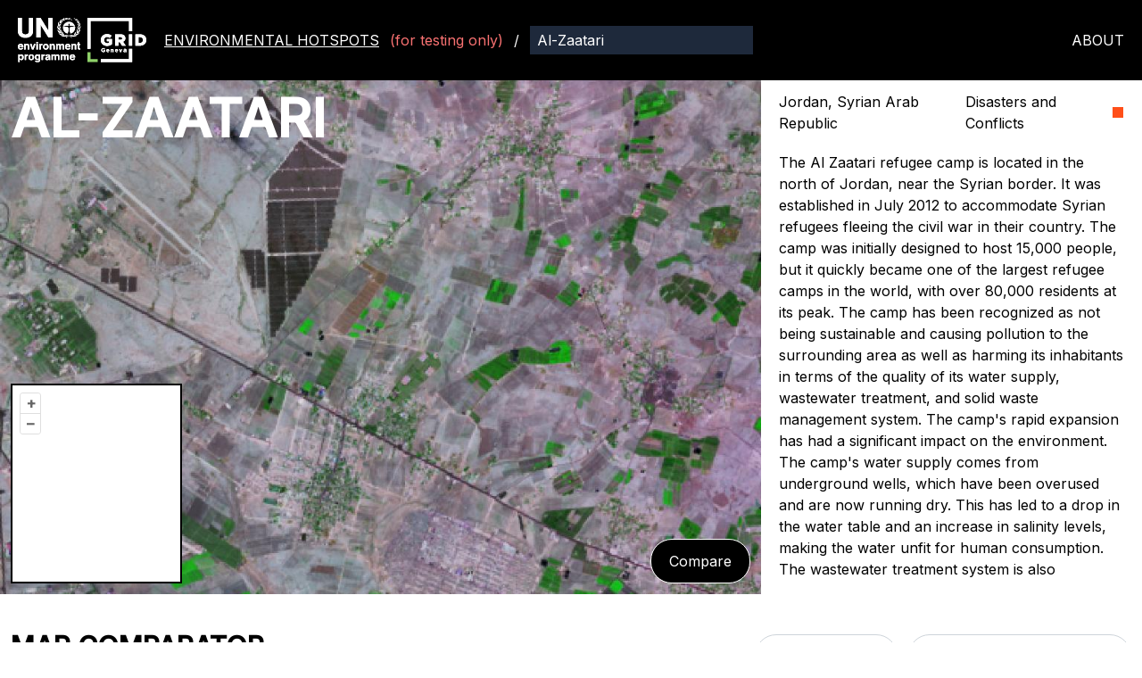

--- FILE ---
content_type: text/html; charset=utf-8
request_url: https://hotspots.unepgrid.ch/site/al-zaatari
body_size: 124216
content:
<!DOCTYPE html><html lang="en" class="scroll-smooth"><head><meta charSet="utf-8"/><meta name="viewport" content="width=device-width, initial-scale=1"/><title>Al-Zaatari | Environmental hotspots</title><link rel="icon" type="image/svg+xml" href="/favicon.svg"/><link rel="stylesheet" href="/assets/entry-DjZyGjL2.css"/><link rel="stylesheet" href="/assets/root-eHgCRBMy.css"/><link rel="stylesheet" href="/assets/site-BlaXrd6i.css"/><script src="https://app.mapx.org/sdk/mxsdk.umd.js"></script></head><body class="flex flex-col"><div class="p-5 flex space-x-5 bg-black text-white items-center text-[3vw] sm:text-base hidden"><a href="https://unepgrid.ch" target="_blank"><img src="/assets/logo-TbfFmSYy.svg" class="w-36"/></a><div class="grow"><div class="flex space-x-3 uppercase items-center"><div>Environmental Hotspots</div> <span class="text-red-400 lowercase">(for testing only)</span></div></div><div class="uppercase"><a class="" href="/about">About</a></div></div><div class="grow flex hidden"><div class="flex-none w-0 sm:grow-0 md:grow relative"><div class="w-full h-full"></div></div><div class="p-5 flex flex-col w-max"><h1 class="text-2xl uppercase font-bold mb-5">Examine a hotspot</h1><div class="mb-3 flex text-2xl border-b-[1px] border-black pb-2 items-center space-x-2"><div class="symbol ">search</div><input placeholder="Search" class="outline-none w-full" type="text"/><div class="mantine-InputWrapper-root mantine-Select-root mt-select mantine-1m3pqry"><div role="combobox" aria-haspopup="listbox" aria-controls="mantine-Rt8p" aria-expanded="false" tabindex="-1" class=""><input type="hidden" value="none"/><div class="mantine-Input-wrapper mantine-Select-wrapper mantine-12sbrde"><input class="mantine-Input-input mantine-Select-input mantine-ye2q1m" autoComplete="off" type="search" id="mantine-Rt8p" aria-autocomplete="list" readonly="" data-mantine-stop-propagation="false" aria-invalid="false" value="Theme (none)"/><div class="mantine-uquezq mantine-Input-rightSection mantine-Select-rightSection"><svg width="18" height="18" viewBox="0 0 15 15" fill="none" xmlns="http://www.w3.org/2000/svg" style="color:#868e96" data-chevron="true"><path d="M4.93179 5.43179C4.75605 5.60753 4.75605 5.89245 4.93179 6.06819C5.10753 6.24392 5.39245 6.24392 5.56819 6.06819L7.49999 4.13638L9.43179 6.06819C9.60753 6.24392 9.89245 6.24392 10.0682 6.06819C10.2439 5.89245 10.2439 5.60753 10.0682 5.43179L7.81819 3.18179C7.73379 3.0974 7.61933 3.04999 7.49999 3.04999C7.38064 3.04999 7.26618 3.0974 7.18179 3.18179L4.93179 5.43179ZM10.0682 9.56819C10.2439 9.39245 10.2439 9.10753 10.0682 8.93179C9.89245 8.75606 9.60753 8.75606 9.43179 8.93179L7.49999 10.8636L5.56819 8.93179C5.39245 8.75606 5.10753 8.75606 4.93179 8.93179C4.75605 9.10753 4.75605 9.39245 4.93179 9.56819L7.18179 11.8182C7.35753 11.9939 7.64245 11.9939 7.81819 11.8182L10.0682 9.56819Z" fill="currentColor" fill-rule="evenodd" clip-rule="evenodd"></path></svg></div></div></div></div></div><div class="mantine-ScrollArea-root basis-0 grow overflow-auto pr-3 mantine-jghxib" style="position:relative;--radix-scroll-area-corner-width:0px;--radix-scroll-area-corner-height:0px" dir="ltr"><style>[data-radix-scroll-area-viewport]{scrollbar-width:none;-ms-overflow-style:none;-webkit-overflow-scrolling:touch;}[data-radix-scroll-area-viewport]::-webkit-scrollbar{display:none}</style><div data-radix-scroll-area-viewport="" class="mantine-xlwgkm mantine-ScrollArea-viewport" style="overflow-x:hidden;overflow-y:hidden"><div style="min-width:100%;display:table"><ul><li class="pb-3"><a class="flex pt-1 space-x-2" href="/site/al-zaatari"><img class="flex-none w-[160px] h-[90px] object-cover" src="/thumbnails/site_5008_thumb_256px.png"/><div class="grow flex flex-col"><div class="grow"><div class="font-bold uppercase">Al-Zaatari</div><div class="text-sm">Jordan, Syrian Arab Republic</div></div><div class="text-sm flex items-center space-x-2"><div>Disasters and Conflicts<!-- --> </div><div><div class="w-3 h-3 bg-disasters-and-conflicts"></div></div></div></div></a></li><li class="pb-3"><a class="flex pt-1 space-x-2" href="/site/al-isawiyah"><img class="flex-none w-[160px] h-[90px] object-cover" src="/thumbnails/site_0107_thumb_256px.png"/><div class="grow flex flex-col"><div class="grow"><div class="font-bold uppercase">Al&#x27;Isawiyah</div><div class="text-sm">Saudi Arabia</div></div><div class="text-sm flex items-center space-x-2"><div>Ecosystems<!-- --> </div><div><div class="w-3 h-3 bg-ecosystems"></div></div></div></div></a></li><li class="pb-3"><a class="flex pt-1 space-x-2" href="/site/aral-sea"><img class="flex-none w-[160px] h-[90px] object-cover" src="/thumbnails/site_0011_thumb_256px.png"/><div class="grow flex flex-col"><div class="grow"><div class="font-bold uppercase">Aral Sea</div><div class="text-sm">Kazakhstan</div></div><div class="text-sm flex items-center space-x-2"><div>Ecosystems<!-- --> </div><div><div class="w-3 h-3 bg-ecosystems"></div></div></div></div></a></li><li class="pb-3"><a class="flex pt-1 space-x-2" href="/site/arly-national-park"><img class="flex-none w-[160px] h-[90px] object-cover" src="/thumbnails/site_0329_thumb_256px.png"/><div class="grow flex flex-col"><div class="grow"><div class="font-bold uppercase">Arly National Park</div><div class="text-sm">Burkina Faso</div></div><div class="text-sm flex items-center space-x-2"><div>Ecosystems<!-- --> </div><div><div class="w-3 h-3 bg-ecosystems"></div></div></div></div></a></li><li class="pb-3"><a class="flex pt-1 space-x-2" href="/site/beira-fire-scars"><img class="flex-none w-[160px] h-[90px] object-cover" src="/thumbnails/site_0289_thumb_256px.png"/><div class="grow flex flex-col"><div class="grow"><div class="font-bold uppercase">Beira Fire Scars</div><div class="text-sm">Mozambique</div></div><div class="text-sm flex items-center space-x-2"><div>Ecosystems<!-- --> </div><div><div class="w-3 h-3 bg-ecosystems"></div></div></div></div></a></li><li class="pb-3"><a class="flex pt-1 space-x-2" href="/site/bou-craa"><img class="flex-none w-[160px] h-[90px] object-cover" src="/thumbnails/site_0369_thumb_256px.png"/><div class="grow flex flex-col"><div class="grow"><div class="font-bold uppercase">Bou Craa</div><div class="text-sm">Western Sahara</div></div><div class="text-sm flex items-center space-x-2"><div>Resource Extraction<!-- --> </div><div><div class="w-3 h-3 bg-resource-extraction"></div></div></div></div></a></li><li class="pb-3"><a class="flex pt-1 space-x-2" href="/site/bumba"><img class="flex-none w-[160px] h-[90px] object-cover" src="/thumbnails/site_0336_thumb_256px.png"/><div class="grow flex flex-col"><div class="grow"><div class="font-bold uppercase">Bumba</div><div class="text-sm">Democratic Republic of the Congo</div></div><div class="text-sm flex items-center space-x-2"><div>Ecosystems<!-- --> </div><div><div class="w-3 h-3 bg-ecosystems"></div></div></div></div></a></li><li class="pb-3"><a class="flex pt-1 space-x-2" href="/site/campo-ma-an-forest"><img class="flex-none w-[160px] h-[90px] object-cover" src="/thumbnails/site_0283_thumb_256px.png"/><div class="grow flex flex-col"><div class="grow"><div class="font-bold uppercase">Campo-Ma&#x27;an Forest</div><div class="text-sm">Cameroon</div></div><div class="text-sm flex items-center space-x-2"><div>Ecosystems<!-- --> </div><div><div class="w-3 h-3 bg-ecosystems"></div></div></div></div></a></li><li class="pb-3"><a class="flex pt-1 space-x-2" href="/site/catoca-diamond-mine"><img class="flex-none w-[160px] h-[90px] object-cover" src="/thumbnails/site_0324_thumb_256px.png"/><div class="grow flex flex-col"><div class="grow"><div class="font-bold uppercase">Catoca Diamond Mine</div><div class="text-sm">Angola</div></div><div class="text-sm flex items-center space-x-2"><div>Resource Extraction<!-- --> </div><div><div class="w-3 h-3 bg-resource-extraction"></div></div></div></div></a></li><li class="pb-3"><a class="flex pt-1 space-x-2" href="/site/conakry"><img class="flex-none w-[160px] h-[90px] object-cover" src="/thumbnails/site_0345_thumb_256px.png"/><div class="grow flex flex-col"><div class="grow"><div class="font-bold uppercase">Conakry</div><div class="text-sm">Guinea</div></div><div class="text-sm flex items-center space-x-2"><div>Ecosystems<!-- --> </div><div><div class="w-3 h-3 bg-ecosystems"></div></div></div></div></a></li><li class="pb-3"><a class="flex pt-1 space-x-2" href="/site/congo-roads"><img class="flex-none w-[160px] h-[90px] object-cover" src="/thumbnails/site_0295_thumb_256px.png"/><div class="grow flex flex-col"><div class="grow"><div class="font-bold uppercase">Congo Roads</div><div class="text-sm">Congo</div></div><div class="text-sm flex items-center space-x-2"><div>Ecosystems<!-- --> </div><div><div class="w-3 h-3 bg-ecosystems"></div></div></div></div></a></li><li class="pb-3"><a class="flex pt-1 space-x-2" href="/site/copperbelt-province"><img class="flex-none w-[160px] h-[90px] object-cover" src="/thumbnails/site_0278_thumb_256px.png"/><div class="grow flex flex-col"><div class="grow"><div class="font-bold uppercase">Copperbelt Province</div><div class="text-sm">Zambia</div></div><div class="text-sm flex items-center space-x-2"><div>Ecosystems<!-- --> </div><div><div class="w-3 h-3 bg-ecosystems"></div></div></div></div></a></li><li class="pb-3"><a class="flex pt-1 space-x-2" href="/site/coral-reefs"><img class="flex-none w-[160px] h-[90px] object-cover" src="/thumbnails/site_0375_thumb_256px.png"/><div class="grow flex flex-col"><div class="grow"><div class="font-bold uppercase">Coral Reefs</div><div class="text-sm">Mauritius</div></div><div class="text-sm flex items-center space-x-2"><div>Ecosystems<!-- --> </div><div><div class="w-3 h-3 bg-ecosystems"></div></div></div></div></a></li><li class="pb-3"><a class="flex pt-1 space-x-2" href="/site/coropuna"><img class="flex-none w-[160px] h-[90px] object-cover" src="/thumbnails/site_5001_thumb_256px.png"/><div class="grow flex flex-col"><div class="grow"><div class="font-bold uppercase">Coropuna</div><div class="text-sm">Peru</div></div><div class="text-sm flex items-center space-x-2"><div>Climate Change and Atmosphere<!-- --> </div><div><div class="w-3 h-3 bg-climate-change-and-atmosphere"></div></div></div></div></a></li><li class="pb-3"><a class="flex pt-1 space-x-2" href="/site/country-border"><img class="flex-none w-[160px] h-[90px] object-cover" src="/thumbnails/site_0066_thumb_256px.png"/><div class="grow flex flex-col"><div class="grow"><div class="font-bold uppercase">Country Border</div><div class="text-sm">Central America</div></div><div class="text-sm flex items-center space-x-2"><div>Ecosystems<!-- --> </div><div><div class="w-3 h-3 bg-ecosystems"></div></div></div></div></a></li><li class="pb-3"><a class="flex pt-1 space-x-2" href="/site/dadaab-refugee-camp"><img class="flex-none w-[160px] h-[90px] object-cover" src="/thumbnails/site_0388_thumb_256px.png"/><div class="grow flex flex-col"><div class="grow"><div class="font-bold uppercase">Dadaab Refugee Camp</div><div class="text-sm">Kenya</div></div><div class="text-sm flex items-center space-x-2"><div>Disasters and Conflicts<!-- --> </div><div><div class="w-3 h-3 bg-disasters-and-conflicts"></div></div></div></div></a></li><li class="pb-3"><a class="flex pt-1 space-x-2" href="/site/damietta-promontory"><img class="flex-none w-[160px] h-[90px] object-cover" src="/thumbnails/site_0339_thumb_256px.png"/><div class="grow flex flex-col"><div class="grow"><div class="font-bold uppercase">Damietta Promontory</div><div class="text-sm">Egypt</div></div><div class="text-sm flex items-center space-x-2"><div>Ecosystems<!-- --> </div><div><div class="w-3 h-3 bg-ecosystems"></div></div></div></div></a></li><li class="pb-3"><a class="flex pt-1 space-x-2" href="/site/diawling-national-park"><img class="flex-none w-[160px] h-[90px] object-cover" src="/thumbnails/site_0352_thumb_256px.png"/><div class="grow flex flex-col"><div class="grow"><div class="font-bold uppercase">Diawling National Park</div><div class="text-sm">Mauritania</div></div><div class="text-sm flex items-center space-x-2"><div>Ecosystems<!-- --> </div><div><div class="w-3 h-3 bg-ecosystems"></div></div></div></div></a></li><li class="pb-3"><a class="flex pt-1 space-x-2" href="/site/doba-oil-fields"><img class="flex-none w-[160px] h-[90px] object-cover" src="/thumbnails/site_0333_thumb_256px.png"/><div class="grow flex flex-col"><div class="grow"><div class="font-bold uppercase">Doba Oil Fields</div><div class="text-sm">Chad</div></div><div class="text-sm flex items-center space-x-2"><div>Resource Extraction<!-- --> </div><div><div class="w-3 h-3 bg-resource-extraction"></div></div></div></div></a></li><li class="pb-3"><a class="flex pt-1 space-x-2" href="/site/dubai-coastline"><img class="flex-none w-[160px] h-[90px] object-cover" src="/thumbnails/site_2404_thumb_256px.png"/><div class="grow flex flex-col"><div class="grow"><div class="font-bold uppercase">Dubai Coastline</div><div class="text-sm">United Arab Emirates</div></div><div class="text-sm flex items-center space-x-2"><div>Urbanisation<!-- --> </div><div><div class="w-3 h-3 bg-urbanisation"></div></div></div></div></a></li><li class="pb-3"><a class="flex pt-1 space-x-2" href="/site/esondida"><img class="flex-none w-[160px] h-[90px] object-cover" src="/thumbnails/site_0098_thumb_256px.png"/><div class="grow flex flex-col"><div class="grow"><div class="font-bold uppercase">Esondida</div><div class="text-sm">Chile</div></div><div class="text-sm flex items-center space-x-2"><div>Resource Extraction<!-- --> </div><div><div class="w-3 h-3 bg-resource-extraction"></div></div></div></div></a></li><li class="pb-3"><a class="flex pt-1 space-x-2" href="/site/gaza"><img class="flex-none w-[160px] h-[90px] object-cover" src="/thumbnails/site_5009_thumb_256px.png"/><div class="grow flex flex-col"><div class="grow"><div class="font-bold uppercase">Gaza</div><div class="text-sm">Egypt,Israel,Gaza</div></div><div class="text-sm flex items-center space-x-2"><div>Disasters and Conflicts<!-- --> </div><div><div class="w-3 h-3 bg-disasters-and-conflicts"></div></div></div></div></a></li><li class="pb-3"><a class="flex pt-1 space-x-2" href="/site/green-river"><img class="flex-none w-[160px] h-[90px] object-cover" src="/thumbnails/site_0167_thumb_256px.png"/><div class="grow flex flex-col"><div class="grow"><div class="font-bold uppercase">Green River</div><div class="text-sm">United States of America</div></div><div class="text-sm flex items-center space-x-2"><div>Resource Extraction<!-- --> </div><div><div class="w-3 h-3 bg-resource-extraction"></div></div></div></div></a></li><li class="pb-3"><a class="flex pt-1 space-x-2" href="/site/greenbushes"><img class="flex-none w-[160px] h-[90px] object-cover" src="/thumbnails/site_5003_thumb_256px.png"/><div class="grow flex flex-col"><div class="grow"><div class="font-bold uppercase">Greenbushes</div><div class="text-sm">Australia</div></div><div class="text-sm flex items-center space-x-2"><div>Resource Extraction<!-- --> </div><div><div class="w-3 h-3 bg-resource-extraction"></div></div></div></div></a></li><li class="pb-3"><a class="flex pt-1 space-x-2" href="/site/guinea-refugee-camps"><img class="flex-none w-[160px] h-[90px] object-cover" src="/thumbnails/site_0060_thumb_256px.png"/><div class="grow flex flex-col"><div class="grow"><div class="font-bold uppercase">Guinea Refugee Camps</div><div class="text-sm">Guinea</div></div><div class="text-sm flex items-center space-x-2"><div>Disasters and Conflicts<!-- --> </div><div><div class="w-3 h-3 bg-disasters-and-conflicts"></div></div></div></div></a></li><li class="pb-3"><a class="flex pt-1 space-x-2" href="/site/gulf-of-fonseca"><img class="flex-none w-[160px] h-[90px] object-cover" src="/thumbnails/site_0050_thumb_256px.png"/><div class="grow flex flex-col"><div class="grow"><div class="font-bold uppercase">Gulf of Fonseca</div><div class="text-sm">Honduras</div></div><div class="text-sm flex items-center space-x-2"><div>Ecosystems<!-- --> </div><div><div class="w-3 h-3 bg-ecosystems"></div></div></div></div></a></li><li class="pb-3"><a class="flex pt-1 space-x-2" href="/site/iguazu"><img class="flex-none w-[160px] h-[90px] object-cover" src="/thumbnails/site_2148_thumb_256px.png"/><div class="grow flex flex-col"><div class="grow"><div class="font-bold uppercase">Iguazu</div><div class="text-sm">Argentina,Brazil,Paraguay</div></div><div class="text-sm flex items-center space-x-2"><div>Ecosystems<!-- --> </div><div><div class="w-3 h-3 bg-ecosystems"></div></div></div></div></a></li><li class="pb-3"><a class="flex pt-1 space-x-2" href="/site/kafue-flats"><img class="flex-none w-[160px] h-[90px] object-cover" src="/thumbnails/site_0370_thumb_256px.png"/><div class="grow flex flex-col"><div class="grow"><div class="font-bold uppercase">Kafue Flats</div><div class="text-sm">Zambia</div></div><div class="text-sm flex items-center space-x-2"><div>Ecosystems<!-- --> </div><div><div class="w-3 h-3 bg-ecosystems"></div></div></div></div></a></li><li class="pb-3"><a class="flex pt-1 space-x-2" href="/site/kbg"><img class="flex-none w-[160px] h-[90px] object-cover" src="/thumbnails/site_0085_thumb_256px.png"/><div class="grow flex flex-col"><div class="grow"><div class="font-bold uppercase">KBG</div><div class="text-sm">Turkmenistan</div></div><div class="text-sm flex items-center space-x-2"><div>Ecosystems<!-- --> </div><div><div class="w-3 h-3 bg-ecosystems"></div></div></div></div></a></li><li class="pb-3"><a class="flex pt-1 space-x-2" href="/site/kisangani"><img class="flex-none w-[160px] h-[90px] object-cover" src="/thumbnails/site_0013_thumb_256px.png"/><div class="grow flex flex-col"><div class="grow"><div class="font-bold uppercase">Kisangani</div><div class="text-sm">D.R. of the Congo</div></div><div class="text-sm flex items-center space-x-2"><div>Ecosystems<!-- --> </div><div><div class="w-3 h-3 bg-ecosystems"></div></div></div></div></a></li><li class="pb-3"><a class="flex pt-1 space-x-2" href="/site/lake-chad"><img class="flex-none w-[160px] h-[90px] object-cover" src="/thumbnails/site_0058_thumb_256px.png"/><div class="grow flex flex-col"><div class="grow"><div class="font-bold uppercase">Lake Chad</div><div class="text-sm">Chad</div></div><div class="text-sm flex items-center space-x-2"><div>Climate Change and Atmosphere<!-- --> </div><div><div class="w-3 h-3 bg-climate-change-and-atmosphere"></div></div></div></div></a></li><li class="pb-3"><a class="flex pt-1 space-x-2" href="/site/lake-hamoun"><img class="flex-none w-[160px] h-[90px] object-cover" src="/thumbnails/site_0131_thumb_256px.png"/><div class="grow flex flex-col"><div class="grow"><div class="font-bold uppercase">Lake Hamoun</div><div class="text-sm">Iran</div></div><div class="text-sm flex items-center space-x-2"><div>Ecosystems<!-- --> </div><div><div class="w-3 h-3 bg-ecosystems"></div></div></div></div></a></li><li class="pb-3"><a class="flex pt-1 space-x-2" href="/site/lake-kivu"><img class="flex-none w-[160px] h-[90px] object-cover" src="/thumbnails/site_0245_thumb_256px.png"/><div class="grow flex flex-col"><div class="grow"><div class="font-bold uppercase">Lake Kivu</div><div class="text-sm">Democratic Republic of the Congo,Rwanda</div></div><div class="text-sm flex items-center space-x-2"><div>Disasters and Conflicts<!-- --> </div><div><div class="w-3 h-3 bg-disasters-and-conflicts"></div></div></div></div></a></li><li class="pb-3"><a class="flex pt-1 space-x-2" href="/site/lake-victoria"><img class="flex-none w-[160px] h-[90px] object-cover" src="/thumbnails/site_0016_thumb_256px.png"/><div class="grow flex flex-col"><div class="grow"><div class="font-bold uppercase">Lake Victoria</div><div class="text-sm">Eastern Africa</div></div><div class="text-sm flex items-center space-x-2"><div>Ecosystems<!-- --> </div><div><div class="w-3 h-3 bg-ecosystems"></div></div></div></div></a></li><li class="pb-3"><a class="flex pt-1 space-x-2" href="/site/las-vegas"><img class="flex-none w-[160px] h-[90px] object-cover" src="/thumbnails/site_0083_thumb_256px.png"/><div class="grow flex flex-col"><div class="grow"><div class="font-bold uppercase">Las Vegas</div><div class="text-sm"> United States of America</div></div><div class="text-sm flex items-center space-x-2"><div>Urbanisation<!-- --> </div><div><div class="w-3 h-3 bg-urbanisation"></div></div></div></div></a></li><li class="pb-3"><a class="flex pt-1 space-x-2" href="/site/liwa"><img class="flex-none w-[160px] h-[90px] object-cover" src="/thumbnails/site_2423_thumb_256px.png"/><div class="grow flex flex-col"><div class="grow"><div class="font-bold uppercase">Liwa</div><div class="text-sm">United Arab Emirates</div></div><div class="text-sm flex items-center space-x-2"><div>Ecosystems<!-- --> </div><div><div class="w-3 h-3 bg-ecosystems"></div></div></div></div></a></li><li class="pb-3"><a class="flex pt-1 space-x-2" href="/site/lubumbashi"><img class="flex-none w-[160px] h-[90px] object-cover" src="/thumbnails/site_5006_thumb_256px.png"/><div class="grow flex flex-col"><div class="grow"><div class="font-bold uppercase">Lubumbashi</div><div class="text-sm">D.R. of the Congo</div></div><div class="text-sm flex items-center space-x-2"><div>Resource Extraction<!-- --> </div><div><div class="w-3 h-3 bg-resource-extraction"></div></div></div></div></a></li><li class="pb-3"><a class="flex pt-1 space-x-2" href="/site/mikea-forest"><img class="flex-none w-[160px] h-[90px] object-cover" src="/thumbnails/site_0350_thumb_256px.png"/><div class="grow flex flex-col"><div class="grow"><div class="font-bold uppercase">Mikea Forest</div><div class="text-sm">Madagascar</div></div><div class="text-sm flex items-center space-x-2"><div>Ecosystems<!-- --> </div><div><div class="w-3 h-3 bg-ecosystems"></div></div></div></div></a></li><li class="pb-3"><a class="flex pt-1 space-x-2" href="/site/mount-pleasant"><img class="flex-none w-[160px] h-[90px] object-cover" src="/thumbnails/site_5005_thumb_256px.png"/><div class="grow flex flex-col"><div class="grow"><div class="font-bold uppercase">Mount-Pleasant</div><div class="text-sm">United States of America</div></div><div class="text-sm flex items-center space-x-2"><div>Ecosystems<!-- --> </div><div><div class="w-3 h-3 bg-ecosystems"></div></div></div></div></a></li><li class="pb-3"><a class="flex pt-1 space-x-2" href="/site/mt-kilimanjaro"><img class="flex-none w-[160px] h-[90px] object-cover" src="/thumbnails/site_0022_thumb_256px.png"/><div class="grow flex flex-col"><div class="grow"><div class="font-bold uppercase">Mt. Kilimanjaro</div><div class="text-sm">Tanzania</div></div><div class="text-sm flex items-center space-x-2"><div>Climate Change and Atmosphere<!-- --> </div><div><div class="w-3 h-3 bg-climate-change-and-atmosphere"></div></div></div></div></a></li><li class="pb-3"><a class="flex pt-1 space-x-2" href="/site/mutarara-sena-conflict-agriculture"><img class="flex-none w-[160px] h-[90px] object-cover" src="/thumbnails/site_0288_thumb_256px.png"/><div class="grow flex flex-col"><div class="grow"><div class="font-bold uppercase">Mutarara-Sena Conflict Agriculture</div><div class="text-sm">Mozambique</div></div><div class="text-sm flex items-center space-x-2"><div>Disasters and Conflicts<!-- --> </div><div><div class="w-3 h-3 bg-disasters-and-conflicts"></div></div></div></div></a></li><li class="pb-3"><a class="flex pt-1 space-x-2" href="/site/myebon"><img class="flex-none w-[160px] h-[90px] object-cover" src="/thumbnails/site_0264_thumb_256px.png"/><div class="grow flex flex-col"><div class="grow"><div class="font-bold uppercase">Myebon</div><div class="text-sm">Myanmar</div></div><div class="text-sm flex items-center space-x-2"><div>Ecosystems<!-- --> </div><div><div class="w-3 h-3 bg-ecosystems"></div></div></div></div></a></li><li class="pb-3"><a class="flex pt-1 space-x-2" href="/site/niger-delta"><img class="flex-none w-[160px] h-[90px] object-cover" src="/thumbnails/site_0290_thumb_256px.png"/><div class="grow flex flex-col"><div class="grow"><div class="font-bold uppercase">Niger Delta</div><div class="text-sm">Nigeria</div></div><div class="text-sm flex items-center space-x-2"><div>Resource Extraction<!-- --> </div><div><div class="w-3 h-3 bg-resource-extraction"></div></div></div></div></a></li><li class="pb-3"><a class="flex pt-1 space-x-2" href="/site/nova-kakhovka-dam"><img class="flex-none w-[160px] h-[90px] object-cover" src="/thumbnails/site_5002_thumb_256px.png"/><div class="grow flex flex-col"><div class="grow"><div class="font-bold uppercase">Nova Kakhovka dam</div><div class="text-sm">Ukraine</div></div><div class="text-sm flex items-center space-x-2"><div>Disasters and Conflicts<!-- --> </div><div><div class="w-3 h-3 bg-disasters-and-conflicts"></div></div></div></div></a></li><li class="pb-3"><a class="flex pt-1 space-x-2" href="/site/ok-tedi-mine"><img class="flex-none w-[160px] h-[90px] object-cover" src="/thumbnails/site_0174_thumb_256px.png"/><div class="grow flex flex-col"><div class="grow"><div class="font-bold uppercase">OK Tedi Mine</div><div class="text-sm">Papua New Guinea</div></div><div class="text-sm flex items-center space-x-2"><div>Resource Extraction<!-- --> </div><div><div class="w-3 h-3 bg-resource-extraction"></div></div></div></div></a></li><li class="pb-3"><a class="flex pt-1 space-x-2" href="/site/oudomxay"><img class="flex-none w-[160px] h-[90px] object-cover" src="/thumbnails/site_0171_thumb_256px.png"/><div class="grow flex flex-col"><div class="grow"><div class="font-bold uppercase">Oudomxay</div><div class="text-sm">Laos</div></div><div class="text-sm flex items-center space-x-2"><div>Ecosystems<!-- --> </div><div><div class="w-3 h-3 bg-ecosystems"></div></div></div></div></a></li><li class="pb-3"><a class="flex pt-1 space-x-2" href="/site/papua"><img class="flex-none w-[160px] h-[90px] object-cover" src="/thumbnails/site_0123_thumb_256px.png"/><div class="grow flex flex-col"><div class="grow"><div class="font-bold uppercase">Papua</div><div class="text-sm">Indonesia</div></div><div class="text-sm flex items-center space-x-2"><div>Ecosystems<!-- --> </div><div><div class="w-3 h-3 bg-ecosystems"></div></div></div></div></a></li><li class="pb-3"><a class="flex pt-1 space-x-2" href="/site/phnom-penh"><img class="flex-none w-[160px] h-[90px] object-cover" src="/thumbnails/site_0028_thumb_256px.png"/><div class="grow flex flex-col"><div class="grow"><div class="font-bold uppercase">Phnom Penh</div><div class="text-sm">Cambodia</div></div><div class="text-sm flex items-center space-x-2"><div>Disasters and Conflicts<!-- --> </div><div><div class="w-3 h-3 bg-disasters-and-conflicts"></div></div></div></div></a></li><li class="pb-3"><a class="flex pt-1 space-x-2" href="/site/rondonia"><img class="flex-none w-[160px] h-[90px] object-cover" src="/thumbnails/site_0029_thumb_256px.png"/><div class="grow flex flex-col"><div class="grow"><div class="font-bold uppercase">Rondonia</div><div class="text-sm">Brazil</div></div><div class="text-sm flex items-center space-x-2"><div>Climate Change and Atmosphere<!-- --> </div><div><div class="w-3 h-3 bg-climate-change-and-atmosphere"></div></div></div></div></a></li><li class="pb-3"><a class="flex pt-1 space-x-2" href="/site/saloum-river-estuary"><img class="flex-none w-[160px] h-[90px] object-cover" src="/thumbnails/site_0291_thumb_256px.png"/><div class="grow flex flex-col"><div class="grow"><div class="font-bold uppercase">Saloum River Estuary</div><div class="text-sm">Senegal</div></div><div class="text-sm flex items-center space-x-2"><div>Ecosystems<!-- --> </div><div><div class="w-3 h-3 bg-ecosystems"></div></div></div></div></a></li><li class="pb-3"><a class="flex pt-1 space-x-2" href="/site/sangaredi-bauxite-mine"><img class="flex-none w-[160px] h-[90px] object-cover" src="/thumbnails/site_0346_thumb_256px.png"/><div class="grow flex flex-col"><div class="grow"><div class="font-bold uppercase">Sangaredi Bauxite Mine</div><div class="text-sm">Guinea</div></div><div class="text-sm flex items-center space-x-2"><div>Resource Extraction<!-- --> </div><div><div class="w-3 h-3 bg-resource-extraction"></div></div></div></div></a></li><li class="pb-3"><a class="flex pt-1 space-x-2" href="/site/santa-cruz"><img class="flex-none w-[160px] h-[90px] object-cover" src="/thumbnails/site_0031_thumb_256px.png"/><div class="grow flex flex-col"><div class="grow"><div class="font-bold uppercase">Santa Cruz</div><div class="text-sm">Bolivia</div></div><div class="text-sm flex items-center space-x-2"><div>Ecosystems<!-- --> </div><div><div class="w-3 h-3 bg-ecosystems"></div></div></div></div></a></li><li class="pb-3"><a class="flex pt-1 space-x-2" href="/site/shenzhen"><img class="flex-none w-[160px] h-[90px] object-cover" src="/thumbnails/site_0041_thumb_256px.png"/><div class="grow flex flex-col"><div class="grow"><div class="font-bold uppercase">Shenzhen</div><div class="text-sm">China</div></div><div class="text-sm flex items-center space-x-2"><div>Ecosystems<!-- --> </div><div><div class="w-3 h-3 bg-ecosystems"></div></div></div></div></a></li><li class="pb-3"><a class="flex pt-1 space-x-2" href="/site/singapor"><img class="flex-none w-[160px] h-[90px] object-cover" src="/thumbnails/site_5004_thumb_256px.png"/><div class="grow flex flex-col"><div class="grow"><div class="font-bold uppercase">Singapor</div><div class="text-sm">Singapor</div></div><div class="text-sm flex items-center space-x-2"><div>Urbanisation<!-- --> </div><div><div class="w-3 h-3 bg-urbanisation"></div></div></div></div></a></li><li class="pb-3"><a class="flex pt-1 space-x-2" href="/site/sudd-swamp"><img class="flex-none w-[160px] h-[90px] object-cover" src="/thumbnails/site_0267_thumb_256px.png"/><div class="grow flex flex-col"><div class="grow"><div class="font-bold uppercase">Sudd Swamp</div><div class="text-sm">Sudan</div></div><div class="text-sm flex items-center space-x-2"><div>Ecosystems<!-- --> </div><div><div class="w-3 h-3 bg-ecosystems"></div></div></div></div></a></li><li class="pb-3"><a class="flex pt-1 space-x-2" href="/site/sundarban"><img class="flex-none w-[160px] h-[90px] object-cover" src="/thumbnails/site_0035_thumb_256px.png"/><div class="grow flex flex-col"><div class="grow"><div class="font-bold uppercase">Sundarban</div><div class="text-sm">South Asia</div></div><div class="text-sm flex items-center space-x-2"><div>Ecosystems<!-- --> </div><div><div class="w-3 h-3 bg-ecosystems"></div></div></div></div></a></li><li class="pb-3"><a class="flex pt-1 space-x-2" href="/site/tenke-fungurume"><img class="flex-none w-[160px] h-[90px] object-cover" src="/thumbnails/site_5007_thumb_256px.png"/><div class="grow flex flex-col"><div class="grow"><div class="font-bold uppercase">Tenke Fungurume</div><div class="text-sm">D.R. of the Congo</div></div><div class="text-sm flex items-center space-x-2"><div>Resource Extraction<!-- --> </div><div><div class="w-3 h-3 bg-resource-extraction"></div></div></div></div></a></li><li class="pb-3"><a class="flex pt-1 space-x-2" href="/site/the-dead-sea"><img class="flex-none w-[160px] h-[90px] object-cover" src="/thumbnails/site_0129_thumb_256px.png"/><div class="grow flex flex-col"><div class="grow"><div class="font-bold uppercase">The Dead Sea</div><div class="text-sm">Jordan</div></div><div class="text-sm flex items-center space-x-2"><div>Ecosystems<!-- --> </div><div><div class="w-3 h-3 bg-ecosystems"></div></div></div></div></a></li><li class="pb-3"><a class="flex pt-1 space-x-2" href="/site/uyuni"><img class="flex-none w-[160px] h-[90px] object-cover" src="/thumbnails/site_5000_thumb_256px.png"/><div class="grow flex flex-col"><div class="grow"><div class="font-bold uppercase">Uyuni</div><div class="text-sm">Bolivia</div></div><div class="text-sm flex items-center space-x-2"><div>Resource Extraction<!-- --> </div><div><div class="w-3 h-3 bg-resource-extraction"></div></div></div></div></a></li><li class="pb-3"><a class="flex pt-1 space-x-2" href="/site/valdivian"><img class="flex-none w-[160px] h-[90px] object-cover" src="/thumbnails/site_0148_thumb_256px.png"/><div class="grow flex flex-col"><div class="grow"><div class="font-bold uppercase">Valdivian</div><div class="text-sm">Chile</div></div><div class="text-sm flex items-center space-x-2"><div>Ecosystems<!-- --> </div><div><div class="w-3 h-3 bg-ecosystems"></div></div></div></div></a></li><li class="pb-3"><a class="flex pt-1 space-x-2" href="/site/velingara"><img class="flex-none w-[160px] h-[90px] object-cover" src="/thumbnails/site_0185_thumb_256px.png"/><div class="grow flex flex-col"><div class="grow"><div class="font-bold uppercase">Velingara</div><div class="text-sm">Senegal</div></div><div class="text-sm flex items-center space-x-2"><div>Ecosystems<!-- --> </div><div><div class="w-3 h-3 bg-ecosystems"></div></div></div></div></a></li><li class="pb-3"><a class="flex pt-1 space-x-2" href="/site/virunga-national-park"><img class="flex-none w-[160px] h-[90px] object-cover" src="/thumbnails/site_0272_thumb_256px.png"/><div class="grow flex flex-col"><div class="grow"><div class="font-bold uppercase">Virunga National Park</div><div class="text-sm">DRC</div></div><div class="text-sm flex items-center space-x-2"><div>Ecosystems<!-- --> </div><div><div class="w-3 h-3 bg-ecosystems"></div></div></div></div></a></li><li class="pb-3"><a class="flex pt-1 space-x-2" href="/site/walvis-bay"><img class="flex-none w-[160px] h-[90px] object-cover" src="/thumbnails/site_0274_thumb_256px.png"/><div class="grow flex flex-col"><div class="grow"><div class="font-bold uppercase">Walvis Bay</div><div class="text-sm">Namibia</div></div><div class="text-sm flex items-center space-x-2"><div>Resource Extraction<!-- --> </div><div><div class="w-3 h-3 bg-resource-extraction"></div></div></div></div></a></li><li class="pb-3"><a class="flex pt-1 space-x-2" href="/site/wassa-west"><img class="flex-none w-[160px] h-[90px] object-cover" src="/thumbnails/site_0344_thumb_256px.png"/><div class="grow flex flex-col"><div class="grow"><div class="font-bold uppercase">Wassa West</div><div class="text-sm">Ghana</div></div><div class="text-sm flex items-center space-x-2"><div>Resource Extraction<!-- --> </div><div><div class="w-3 h-3 bg-resource-extraction"></div></div></div></div></a></li><li class="pb-3"><a class="flex pt-1 space-x-2" href="/site/weipa-bauxite-mine"><img class="flex-none w-[160px] h-[90px] object-cover" src="/thumbnails/site_0093_thumb_256px.png"/><div class="grow flex flex-col"><div class="grow"><div class="font-bold uppercase">Weipa Bauxite Mine</div><div class="text-sm">Australia</div></div><div class="text-sm flex items-center space-x-2"><div>Resource Extraction<!-- --> </div><div><div class="w-3 h-3 bg-resource-extraction"></div></div></div></div></a></li><li class="pb-3"><a class="flex pt-1 space-x-2" href="/site/yala-swamp"><img class="flex-none w-[160px] h-[90px] object-cover" src="/thumbnails/site_0348_thumb_256px.png"/><div class="grow flex flex-col"><div class="grow"><div class="font-bold uppercase">Yala Swamp</div><div class="text-sm">Kenya</div></div><div class="text-sm flex items-center space-x-2"><div>Ecosystems<!-- --> </div><div><div class="w-3 h-3 bg-ecosystems"></div></div></div></div></a></li></ul></div></div></div></div></div><div class="p-5 flex space-x-5 bg-black text-white items-center text-[3vw] sm:text-base"><a href="https://unepgrid.ch" target="_blank"><img src="/assets/logo-TbfFmSYy.svg" class="w-36"/></a><div class="grow"><div class="flex space-x-3 uppercase items-center"><a class="underline" href="/">Environmental Hotspots</a> <span class="text-red-400 lowercase">(for testing only)</span><div> / </div><div class="group relative"><input class="outline-none bg-slate-800 px-2 py-1 block min-w-[4em] max-w-full w-full" placeholder="Select a site" type="text" value="Al-Zaatari"/><div class="hidden group-focus-within:block overflow-hidden absolute inset-x-auto sm:inset-x-0 z-20 bg-black"><div class="mantine-ScrollArea-root overflow-auto h-[30vh] mantine-jghxib" style="position:relative;--radix-scroll-area-corner-width:0px;--radix-scroll-area-corner-height:0px" dir="ltr"><style>[data-radix-scroll-area-viewport]{scrollbar-width:none;-ms-overflow-style:none;-webkit-overflow-scrolling:touch;}[data-radix-scroll-area-viewport]::-webkit-scrollbar{display:none}</style><div data-radix-scroll-area-viewport="" class="mantine-xlwgkm mantine-ScrollArea-viewport" style="overflow-x:hidden;overflow-y:hidden"><div style="min-width:100%;display:table"><ul><li class="hover:bg-slate-800 py-1 px-2 m-1"><div class="text-gray-500">Al-Zaatari</div></li><li class="hover:bg-slate-800 py-1 px-2 m-1"><a aria-disabled="true" class="underline block" href="/site/al-isawiyah">Al&#x27;Isawiyah</a></li><li class="hover:bg-slate-800 py-1 px-2 m-1"><a aria-disabled="true" class="underline block" href="/site/aral-sea">Aral Sea</a></li><li class="hover:bg-slate-800 py-1 px-2 m-1"><a aria-disabled="true" class="underline block" href="/site/arly-national-park">Arly National Park</a></li><li class="hover:bg-slate-800 py-1 px-2 m-1"><a aria-disabled="true" class="underline block" href="/site/beira-fire-scars">Beira Fire Scars</a></li><li class="hover:bg-slate-800 py-1 px-2 m-1"><a aria-disabled="true" class="underline block" href="/site/bou-craa">Bou Craa</a></li><li class="hover:bg-slate-800 py-1 px-2 m-1"><a aria-disabled="true" class="underline block" href="/site/bumba">Bumba</a></li><li class="hover:bg-slate-800 py-1 px-2 m-1"><a aria-disabled="true" class="underline block" href="/site/campo-ma-an-forest">Campo-Ma&#x27;an Forest</a></li><li class="hover:bg-slate-800 py-1 px-2 m-1"><a aria-disabled="true" class="underline block" href="/site/catoca-diamond-mine">Catoca Diamond Mine</a></li><li class="hover:bg-slate-800 py-1 px-2 m-1"><a aria-disabled="true" class="underline block" href="/site/conakry">Conakry</a></li><li class="hover:bg-slate-800 py-1 px-2 m-1"><a aria-disabled="true" class="underline block" href="/site/congo-roads">Congo Roads</a></li><li class="hover:bg-slate-800 py-1 px-2 m-1"><a aria-disabled="true" class="underline block" href="/site/copperbelt-province">Copperbelt Province</a></li><li class="hover:bg-slate-800 py-1 px-2 m-1"><a aria-disabled="true" class="underline block" href="/site/coral-reefs">Coral Reefs</a></li><li class="hover:bg-slate-800 py-1 px-2 m-1"><a aria-disabled="true" class="underline block" href="/site/coropuna">Coropuna</a></li><li class="hover:bg-slate-800 py-1 px-2 m-1"><a aria-disabled="true" class="underline block" href="/site/country-border">Country Border</a></li><li class="hover:bg-slate-800 py-1 px-2 m-1"><a aria-disabled="true" class="underline block" href="/site/dadaab-refugee-camp">Dadaab Refugee Camp</a></li><li class="hover:bg-slate-800 py-1 px-2 m-1"><a aria-disabled="true" class="underline block" href="/site/damietta-promontory">Damietta Promontory</a></li><li class="hover:bg-slate-800 py-1 px-2 m-1"><a aria-disabled="true" class="underline block" href="/site/diawling-national-park">Diawling National Park</a></li><li class="hover:bg-slate-800 py-1 px-2 m-1"><a aria-disabled="true" class="underline block" href="/site/doba-oil-fields">Doba Oil Fields</a></li><li class="hover:bg-slate-800 py-1 px-2 m-1"><a aria-disabled="true" class="underline block" href="/site/dubai-coastline">Dubai Coastline</a></li><li class="hover:bg-slate-800 py-1 px-2 m-1"><a aria-disabled="true" class="underline block" href="/site/esondida">Esondida</a></li><li class="hover:bg-slate-800 py-1 px-2 m-1"><a aria-disabled="true" class="underline block" href="/site/gaza">Gaza</a></li><li class="hover:bg-slate-800 py-1 px-2 m-1"><a aria-disabled="true" class="underline block" href="/site/green-river">Green River</a></li><li class="hover:bg-slate-800 py-1 px-2 m-1"><a aria-disabled="true" class="underline block" href="/site/greenbushes">Greenbushes</a></li><li class="hover:bg-slate-800 py-1 px-2 m-1"><a aria-disabled="true" class="underline block" href="/site/guinea-refugee-camps">Guinea Refugee Camps</a></li><li class="hover:bg-slate-800 py-1 px-2 m-1"><a aria-disabled="true" class="underline block" href="/site/gulf-of-fonseca">Gulf of Fonseca</a></li><li class="hover:bg-slate-800 py-1 px-2 m-1"><a aria-disabled="true" class="underline block" href="/site/iguazu">Iguazu</a></li><li class="hover:bg-slate-800 py-1 px-2 m-1"><a aria-disabled="true" class="underline block" href="/site/kafue-flats">Kafue Flats</a></li><li class="hover:bg-slate-800 py-1 px-2 m-1"><a aria-disabled="true" class="underline block" href="/site/kbg">KBG</a></li><li class="hover:bg-slate-800 py-1 px-2 m-1"><a aria-disabled="true" class="underline block" href="/site/kisangani">Kisangani</a></li><li class="hover:bg-slate-800 py-1 px-2 m-1"><a aria-disabled="true" class="underline block" href="/site/lake-chad">Lake Chad</a></li><li class="hover:bg-slate-800 py-1 px-2 m-1"><a aria-disabled="true" class="underline block" href="/site/lake-hamoun">Lake Hamoun</a></li><li class="hover:bg-slate-800 py-1 px-2 m-1"><a aria-disabled="true" class="underline block" href="/site/lake-kivu">Lake Kivu</a></li><li class="hover:bg-slate-800 py-1 px-2 m-1"><a aria-disabled="true" class="underline block" href="/site/lake-victoria">Lake Victoria</a></li><li class="hover:bg-slate-800 py-1 px-2 m-1"><a aria-disabled="true" class="underline block" href="/site/las-vegas">Las Vegas</a></li><li class="hover:bg-slate-800 py-1 px-2 m-1"><a aria-disabled="true" class="underline block" href="/site/liwa">Liwa</a></li><li class="hover:bg-slate-800 py-1 px-2 m-1"><a aria-disabled="true" class="underline block" href="/site/lubumbashi">Lubumbashi</a></li><li class="hover:bg-slate-800 py-1 px-2 m-1"><a aria-disabled="true" class="underline block" href="/site/mikea-forest">Mikea Forest</a></li><li class="hover:bg-slate-800 py-1 px-2 m-1"><a aria-disabled="true" class="underline block" href="/site/mount-pleasant">Mount-Pleasant</a></li><li class="hover:bg-slate-800 py-1 px-2 m-1"><a aria-disabled="true" class="underline block" href="/site/mt-kilimanjaro">Mt. Kilimanjaro</a></li><li class="hover:bg-slate-800 py-1 px-2 m-1"><a aria-disabled="true" class="underline block" href="/site/mutarara-sena-conflict-agriculture">Mutarara-Sena Conflict Agriculture</a></li><li class="hover:bg-slate-800 py-1 px-2 m-1"><a aria-disabled="true" class="underline block" href="/site/myebon">Myebon</a></li><li class="hover:bg-slate-800 py-1 px-2 m-1"><a aria-disabled="true" class="underline block" href="/site/niger-delta">Niger Delta</a></li><li class="hover:bg-slate-800 py-1 px-2 m-1"><a aria-disabled="true" class="underline block" href="/site/nova-kakhovka-dam">Nova Kakhovka dam</a></li><li class="hover:bg-slate-800 py-1 px-2 m-1"><a aria-disabled="true" class="underline block" href="/site/ok-tedi-mine">OK Tedi Mine</a></li><li class="hover:bg-slate-800 py-1 px-2 m-1"><a aria-disabled="true" class="underline block" href="/site/oudomxay">Oudomxay</a></li><li class="hover:bg-slate-800 py-1 px-2 m-1"><a aria-disabled="true" class="underline block" href="/site/papua">Papua</a></li><li class="hover:bg-slate-800 py-1 px-2 m-1"><a aria-disabled="true" class="underline block" href="/site/phnom-penh">Phnom Penh</a></li><li class="hover:bg-slate-800 py-1 px-2 m-1"><a aria-disabled="true" class="underline block" href="/site/rondonia">Rondonia</a></li><li class="hover:bg-slate-800 py-1 px-2 m-1"><a aria-disabled="true" class="underline block" href="/site/saloum-river-estuary">Saloum River Estuary</a></li><li class="hover:bg-slate-800 py-1 px-2 m-1"><a aria-disabled="true" class="underline block" href="/site/sangaredi-bauxite-mine">Sangaredi Bauxite Mine</a></li><li class="hover:bg-slate-800 py-1 px-2 m-1"><a aria-disabled="true" class="underline block" href="/site/santa-cruz">Santa Cruz</a></li><li class="hover:bg-slate-800 py-1 px-2 m-1"><a aria-disabled="true" class="underline block" href="/site/shenzhen">Shenzhen</a></li><li class="hover:bg-slate-800 py-1 px-2 m-1"><a aria-disabled="true" class="underline block" href="/site/singapor">Singapor</a></li><li class="hover:bg-slate-800 py-1 px-2 m-1"><a aria-disabled="true" class="underline block" href="/site/sudd-swamp">Sudd Swamp</a></li><li class="hover:bg-slate-800 py-1 px-2 m-1"><a aria-disabled="true" class="underline block" href="/site/sundarban">Sundarban</a></li><li class="hover:bg-slate-800 py-1 px-2 m-1"><a aria-disabled="true" class="underline block" href="/site/tenke-fungurume">Tenke Fungurume</a></li><li class="hover:bg-slate-800 py-1 px-2 m-1"><a aria-disabled="true" class="underline block" href="/site/the-dead-sea">The Dead Sea</a></li><li class="hover:bg-slate-800 py-1 px-2 m-1"><a aria-disabled="true" class="underline block" href="/site/uyuni">Uyuni</a></li><li class="hover:bg-slate-800 py-1 px-2 m-1"><a aria-disabled="true" class="underline block" href="/site/valdivian">Valdivian</a></li><li class="hover:bg-slate-800 py-1 px-2 m-1"><a aria-disabled="true" class="underline block" href="/site/velingara">Velingara</a></li><li class="hover:bg-slate-800 py-1 px-2 m-1"><a aria-disabled="true" class="underline block" href="/site/virunga-national-park">Virunga National Park</a></li><li class="hover:bg-slate-800 py-1 px-2 m-1"><a aria-disabled="true" class="underline block" href="/site/walvis-bay">Walvis Bay</a></li><li class="hover:bg-slate-800 py-1 px-2 m-1"><a aria-disabled="true" class="underline block" href="/site/wassa-west">Wassa West</a></li><li class="hover:bg-slate-800 py-1 px-2 m-1"><a aria-disabled="true" class="underline block" href="/site/weipa-bauxite-mine">Weipa Bauxite Mine</a></li><li class="hover:bg-slate-800 py-1 px-2 m-1"><a aria-disabled="true" class="underline block" href="/site/yala-swamp">Yala Swamp</a></li></ul></div></div></div></div></div></div></div><div class="uppercase"><a class="" href="/about">About</a></div></div><div class="w-full"><div class="flex h-[80vh] mb-10"><div class="flex-none h-full w-1/2 md:w-2/3 relative"><h1 class="absolute left-0 right-0 z-10 uppercase md: text-4xl md:text-6xl m-3 font-bold text-white break-words hyphens-auto">Al-Zaatari</h1><div class="relative w-full h-full"><img class="overflow-hidden w-full h-full bg-slate-500 object-cover transition-opacity opacity-0" src="https://hotspots.unepgrid.ch/geoserver/wms?SERVICE=WMS&amp;VERSION=1.1.0&amp;REQUEST=GetMap&amp;LAYERS=site_5008_Landsat&amp;BBOX=239339.79993742768%2C3573216.0834632735%2C254265.01962693658%2C3588141.3031527824&amp;WIDTH=1024&amp;HEIGHT=1024&amp;SRS=EPSG%3A32637&amp;STYLES=viz&amp;FORMAT=image%2Fjpeg&amp;DIM_TYPE=visual&amp;ENV=B1%3A6%3BB2%3A4%3BB3%3A1" decoding="async"/><div class="animate-pulse absolute top-0 right-0 bottom-0 left-0 bg-slate-800"></div><div class="border-2 border-black overflow-hidden absolute left-0 m-3 bottom-0 w-48 h-56 z-10 bg-white hidden sm:block"></div><a href="#map-swipe-split-2" class="absolute bottom-0 right-0 m-3 border-[1px] border-white bg-black text-white rounded-3xl py-3 px-5">Compare</a></div></div><div class="mantine-ScrollArea-root basis-0 grow p-3 overflow-auto px-5 mantine-jghxib" style="position:relative;--radix-scroll-area-corner-width:0px;--radix-scroll-area-corner-height:0px" dir="ltr"><style>[data-radix-scroll-area-viewport]{scrollbar-width:none;-ms-overflow-style:none;-webkit-overflow-scrolling:touch;}[data-radix-scroll-area-viewport]::-webkit-scrollbar{display:none}</style><div data-radix-scroll-area-viewport="" class="mantine-xlwgkm mantine-ScrollArea-viewport" style="overflow-x:hidden;overflow-y:hidden"><div style="min-width:100%;display:table"><div class="md:flex mb-5"><div class="grow">Jordan, Syrian Arab Republic</div><div class="flex space-x-2 items-center"><div>Disasters and Conflicts</div><div><div class="w-3 h-3 bg-disasters-and-conflicts"></div></div></div></div><p>The Al Zaatari refugee camp is located in the north of Jordan, near the Syrian border. It was established in July 2012 to accommodate Syrian refugees fleeing the civil war in their country. The camp was initially designed to host 15,000 people, but it quickly became one of the largest refugee camps in the world, with over 80,000 residents at its peak. The camp has been recognized as not being sustainable and causing pollution to the surrounding area as well as harming its inhabitants in terms of the quality of its water supply, wastewater treatment, and solid waste management system. 
The camp&#x27;s rapid expansion has had a significant impact on the environment. The camp&#x27;s water supply comes from underground wells, which have been overused and are now running dry. This has led to a drop in the water table and an increase in salinity levels, making the water unfit for human consumption. The wastewater treatment system is also inadequate, leading to untreated sewage being discharged into nearby streams and rivers. The solid waste management system is also underdeveloped, leading to large amounts of garbage being dumped in and around the camp.
The environmental impact of the Al Zaatari refugee camp is not limited to Jordan. The camp&#x27;s location near the Syrian border has led to deforestation and soil erosion in Syria due to refugees gathering wood for fuel.
However, efforts have been made to mitigate the negative impacts of the camp on the environment. In 2017, the United Nations Development Programme (UNDP) launched an initiative called &quot;Greening the Zaatari&quot; aimed at promoting sustainability and environmental conservation within the camp. The program focused on activities such as tree planting, waste reduction, and energy efficiency.
Moreover, the Jordanian government has also taken steps to address the environmental concerns associated with the camp. In 2018, the Ministry of Environment announced plans to establish a new solar park near the camp, which now provides clean energy and reduce greenhouse gas emissions.</p></div></div></div></div><div class="relative mx-3 mb-10" aria-modal="false"><div class="mb-2 md:mb-0 md:flex items-center flex-none"><div class="grow"><h2 id="map-swipe-split-2" class="text-3xl uppercase font-bold">Map comparator</h2><div>Visual comparison on 2 different dates</div></div><div class="flex space-x-3"><div class="mantine-InputWrapper-root mantine-Select-root mt-select mantine-1m3pqry" style="max-width:160px"><div role="combobox" aria-haspopup="listbox" aria-controls="mantine-R3599" aria-expanded="false" tabindex="-1" class=""><input type="hidden" value="divided"/><div class="mantine-Input-wrapper mantine-Select-wrapper mantine-12sbrde"><input class="mantine-Input-input mantine-Select-input mantine-1b3oz0w" autoComplete="off" type="search" id="mantine-R3599" aria-autocomplete="list" readonly="" data-mantine-stop-propagation="false" aria-invalid="false" value="Divided"/><div class="mantine-1w7srgb mantine-Input-rightSection mantine-Select-rightSection"><svg width="24" height="24" viewBox="0 0 15 15" fill="none" xmlns="http://www.w3.org/2000/svg" style="color:#868e96" data-chevron="true"><path d="M4.93179 5.43179C4.75605 5.60753 4.75605 5.89245 4.93179 6.06819C5.10753 6.24392 5.39245 6.24392 5.56819 6.06819L7.49999 4.13638L9.43179 6.06819C9.60753 6.24392 9.89245 6.24392 10.0682 6.06819C10.2439 5.89245 10.2439 5.60753 10.0682 5.43179L7.81819 3.18179C7.73379 3.0974 7.61933 3.04999 7.49999 3.04999C7.38064 3.04999 7.26618 3.0974 7.18179 3.18179L4.93179 5.43179ZM10.0682 9.56819C10.2439 9.39245 10.2439 9.10753 10.0682 8.93179C9.89245 8.75606 9.60753 8.75606 9.43179 8.93179L7.49999 10.8636L5.56819 8.93179C5.39245 8.75606 5.10753 8.75606 4.93179 8.93179C4.75605 9.10753 4.75605 9.39245 4.93179 9.56819L7.18179 11.8182C7.35753 11.9939 7.64245 11.9939 7.81819 11.8182L10.0682 9.56819Z" fill="currentColor" fill-rule="evenodd" clip-rule="evenodd"></path></svg></div></div></div></div><div class="mantine-InputWrapper-root mantine-Select-root mt-select mantine-1m3pqry" style="max-width:250px"><div role="combobox" aria-haspopup="listbox" aria-controls="mantine-R5599" aria-expanded="false" tabindex="-1" class=""><input type="hidden" value="Shortwave infrared"/><div class="mantine-Input-wrapper mantine-Select-wrapper mantine-12sbrde"><input class="mantine-Input-input mantine-Select-input mantine-1b3oz0w" autoComplete="off" type="search" id="mantine-R5599" aria-autocomplete="list" readonly="" data-mantine-stop-propagation="false" aria-invalid="false" value="Shortwave infrared"/><div class="mantine-1w7srgb mantine-Input-rightSection mantine-Select-rightSection"><svg width="24" height="24" viewBox="0 0 15 15" fill="none" xmlns="http://www.w3.org/2000/svg" style="color:#868e96" data-chevron="true"><path d="M4.93179 5.43179C4.75605 5.60753 4.75605 5.89245 4.93179 6.06819C5.10753 6.24392 5.39245 6.24392 5.56819 6.06819L7.49999 4.13638L9.43179 6.06819C9.60753 6.24392 9.89245 6.24392 10.0682 6.06819C10.2439 5.89245 10.2439 5.60753 10.0682 5.43179L7.81819 3.18179C7.73379 3.0974 7.61933 3.04999 7.49999 3.04999C7.38064 3.04999 7.26618 3.0974 7.18179 3.18179L4.93179 5.43179ZM10.0682 9.56819C10.2439 9.39245 10.2439 9.10753 10.0682 8.93179C9.89245 8.75606 9.60753 8.75606 9.43179 8.93179L7.49999 10.8636L5.56819 8.93179C5.39245 8.75606 5.10753 8.75606 4.93179 8.93179C4.75605 9.10753 4.75605 9.39245 4.93179 9.56819L7.18179 11.8182C7.35753 11.9939 7.64245 11.9939 7.81819 11.8182L10.0682 9.56819Z" fill="currentColor" fill-rule="evenodd" clip-rule="evenodd"></path></svg></div></div></div></div></div></div><div class="h-[80vh] flex relative"><div class="pointer-events-none absolute inset-0 bg-black z-30 transition-opacity duration-500 opacity-0"></div><div class="pointer-events-none absolute left-[50%] top-[50%] text-white z-30 transition-opacity duration-500 opacity-0"><p class="pointer-events-none translate-x-[-50%] translate-y-[-50%] text-2xl">Use shift + scroll to zoom the map</p></div><div class="grow split-grid"><div class="relative overflow-hidden"><div class="mantine-InputWrapper-root mantine-Select-root absolute top-0 right-0 z-10 mt-2 mr-2 mt-select mt-black mantine-1m3pqry" style="max-width:170px"><div role="combobox" aria-haspopup="listbox" aria-controls="mantine-Rb999" aria-expanded="false" tabindex="-1" class=""><input type="hidden" value=""/><div class="mantine-Input-wrapper mantine-Select-wrapper mantine-12sbrde"><input class="mantine-Input-input mantine-Select-input mantine-ye2q1m" autoComplete="off" type="search" id="mantine-Rb999" aria-autocomplete="list" readonly="" data-mantine-stop-propagation="false" aria-invalid="false" value=""/><div class="mantine-uquezq mantine-Input-rightSection mantine-Select-rightSection"><svg width="18" height="18" viewBox="0 0 15 15" fill="none" xmlns="http://www.w3.org/2000/svg" style="color:#868e96" data-chevron="true"><path d="M4.93179 5.43179C4.75605 5.60753 4.75605 5.89245 4.93179 6.06819C5.10753 6.24392 5.39245 6.24392 5.56819 6.06819L7.49999 4.13638L9.43179 6.06819C9.60753 6.24392 9.89245 6.24392 10.0682 6.06819C10.2439 5.89245 10.2439 5.60753 10.0682 5.43179L7.81819 3.18179C7.73379 3.0974 7.61933 3.04999 7.49999 3.04999C7.38064 3.04999 7.26618 3.0974 7.18179 3.18179L4.93179 5.43179ZM10.0682 9.56819C10.2439 9.39245 10.2439 9.10753 10.0682 8.93179C9.89245 8.75606 9.60753 8.75606 9.43179 8.93179L7.49999 10.8636L5.56819 8.93179C5.39245 8.75606 5.10753 8.75606 4.93179 8.93179C4.75605 9.10753 4.75605 9.39245 4.93179 9.56819L7.18179 11.8182C7.35753 11.9939 7.64245 11.9939 7.81819 11.8182L10.0682 9.56819Z" fill="currentColor" fill-rule="evenodd" clip-rule="evenodd"></path></svg></div></div></div></div><div class="map absolute top-0 left-0 h-full" style="width:0"></div></div><div class="split-gutter-col split-gutter-col-1"></div><div class="relative overflow-hidden"><div class="mantine-InputWrapper-root mantine-Select-root absolute top-0 right-0 z-10 mt-2 mr-2 mt-select mt-black mantine-1m3pqry" style="max-width:170px"><div role="combobox" aria-haspopup="listbox" aria-controls="mantine-Rf999" aria-expanded="false" tabindex="-1" class=""><input type="hidden" value=""/><div class="mantine-Input-wrapper mantine-Select-wrapper mantine-12sbrde"><input class="mantine-Input-input mantine-Select-input mantine-ye2q1m" autoComplete="off" type="search" id="mantine-Rf999" aria-autocomplete="list" readonly="" data-mantine-stop-propagation="false" aria-invalid="false" value=""/><div class="mantine-uquezq mantine-Input-rightSection mantine-Select-rightSection"><svg width="18" height="18" viewBox="0 0 15 15" fill="none" xmlns="http://www.w3.org/2000/svg" style="color:#868e96" data-chevron="true"><path d="M4.93179 5.43179C4.75605 5.60753 4.75605 5.89245 4.93179 6.06819C5.10753 6.24392 5.39245 6.24392 5.56819 6.06819L7.49999 4.13638L9.43179 6.06819C9.60753 6.24392 9.89245 6.24392 10.0682 6.06819C10.2439 5.89245 10.2439 5.60753 10.0682 5.43179L7.81819 3.18179C7.73379 3.0974 7.61933 3.04999 7.49999 3.04999C7.38064 3.04999 7.26618 3.0974 7.18179 3.18179L4.93179 5.43179ZM10.0682 9.56819C10.2439 9.39245 10.2439 9.10753 10.0682 8.93179C9.89245 8.75606 9.60753 8.75606 9.43179 8.93179L7.49999 10.8636L5.56819 8.93179C5.39245 8.75606 5.10753 8.75606 4.93179 8.93179C4.75605 9.10753 4.75605 9.39245 4.93179 9.56819L7.18179 11.8182C7.35753 11.9939 7.64245 11.9939 7.81819 11.8182L10.0682 9.56819Z" fill="currentColor" fill-rule="evenodd" clip-rule="evenodd"></path></svg></div></div></div></div><div class="ol-zoom-hidden ol-attribution-hidden map absolute top-0 right-0 h-full float-right" style="width:0"></div></div></div></div><button class="absolute p-0 bottom-0 leading-none"><span class="m-2 material-icons border-[1px] rounded-3xl text-white bg-black py-1 px-2 border-white">fullscreen</span></button></div><div class="relative mx-3 mb-10" aria-modal="false"><div class="mb-2 md:mb-0 md:flex items-center flex-none"><div class="grow"><h2 id="map-swipe-split-4" class="text-3xl uppercase font-bold">Map comparator</h2><div>Visual comparison on 4 different dates</div></div><div class="flex space-x-3"><div class="mantine-InputWrapper-root mantine-Select-root mt-select mantine-1m3pqry" style="max-width:160px"><div role="combobox" aria-haspopup="listbox" aria-controls="mantine-R35p9" aria-expanded="false" tabindex="-1" class=""><input type="hidden" value="side-by-side"/><div class="mantine-Input-wrapper mantine-Select-wrapper mantine-12sbrde"><input class="mantine-Input-input mantine-Select-input mantine-1b3oz0w" autoComplete="off" type="search" id="mantine-R35p9" aria-autocomplete="list" readonly="" data-mantine-stop-propagation="false" aria-invalid="false" value="Side by side"/><div class="mantine-1w7srgb mantine-Input-rightSection mantine-Select-rightSection"><svg width="24" height="24" viewBox="0 0 15 15" fill="none" xmlns="http://www.w3.org/2000/svg" style="color:#868e96" data-chevron="true"><path d="M4.93179 5.43179C4.75605 5.60753 4.75605 5.89245 4.93179 6.06819C5.10753 6.24392 5.39245 6.24392 5.56819 6.06819L7.49999 4.13638L9.43179 6.06819C9.60753 6.24392 9.89245 6.24392 10.0682 6.06819C10.2439 5.89245 10.2439 5.60753 10.0682 5.43179L7.81819 3.18179C7.73379 3.0974 7.61933 3.04999 7.49999 3.04999C7.38064 3.04999 7.26618 3.0974 7.18179 3.18179L4.93179 5.43179ZM10.0682 9.56819C10.2439 9.39245 10.2439 9.10753 10.0682 8.93179C9.89245 8.75606 9.60753 8.75606 9.43179 8.93179L7.49999 10.8636L5.56819 8.93179C5.39245 8.75606 5.10753 8.75606 4.93179 8.93179C4.75605 9.10753 4.75605 9.39245 4.93179 9.56819L7.18179 11.8182C7.35753 11.9939 7.64245 11.9939 7.81819 11.8182L10.0682 9.56819Z" fill="currentColor" fill-rule="evenodd" clip-rule="evenodd"></path></svg></div></div></div></div><div class="mantine-InputWrapper-root mantine-Select-root mt-select mantine-1m3pqry" style="max-width:250px"><div role="combobox" aria-haspopup="listbox" aria-controls="mantine-R55p9" aria-expanded="false" tabindex="-1" class=""><input type="hidden" value="Shortwave infrared"/><div class="mantine-Input-wrapper mantine-Select-wrapper mantine-12sbrde"><input class="mantine-Input-input mantine-Select-input mantine-1b3oz0w" autoComplete="off" type="search" id="mantine-R55p9" aria-autocomplete="list" readonly="" data-mantine-stop-propagation="false" aria-invalid="false" value="Shortwave infrared"/><div class="mantine-1w7srgb mantine-Input-rightSection mantine-Select-rightSection"><svg width="24" height="24" viewBox="0 0 15 15" fill="none" xmlns="http://www.w3.org/2000/svg" style="color:#868e96" data-chevron="true"><path d="M4.93179 5.43179C4.75605 5.60753 4.75605 5.89245 4.93179 6.06819C5.10753 6.24392 5.39245 6.24392 5.56819 6.06819L7.49999 4.13638L9.43179 6.06819C9.60753 6.24392 9.89245 6.24392 10.0682 6.06819C10.2439 5.89245 10.2439 5.60753 10.0682 5.43179L7.81819 3.18179C7.73379 3.0974 7.61933 3.04999 7.49999 3.04999C7.38064 3.04999 7.26618 3.0974 7.18179 3.18179L4.93179 5.43179ZM10.0682 9.56819C10.2439 9.39245 10.2439 9.10753 10.0682 8.93179C9.89245 8.75606 9.60753 8.75606 9.43179 8.93179L7.49999 10.8636L5.56819 8.93179C5.39245 8.75606 5.10753 8.75606 4.93179 8.93179C4.75605 9.10753 4.75605 9.39245 4.93179 9.56819L7.18179 11.8182C7.35753 11.9939 7.64245 11.9939 7.81819 11.8182L10.0682 9.56819Z" fill="currentColor" fill-rule="evenodd" clip-rule="evenodd"></path></svg></div></div></div></div></div></div><div class="h-[80vh] flex relative"><div class="pointer-events-none absolute inset-0 bg-black z-30 transition-opacity duration-500 opacity-0"></div><div class="pointer-events-none absolute left-[50%] top-[50%] text-white z-30 transition-opacity duration-500 opacity-0"><p class="pointer-events-none translate-x-[-50%] translate-y-[-50%] text-2xl">Use shift + scroll to zoom the map</p></div><div class="grow split-4-grid-freezed"><div class="relative overflow-hidden"><div class="mantine-InputWrapper-root mantine-Select-root absolute top-0 right-0 z-10 m-2 mt-select mt-black mantine-1m3pqry" style="max-width:170px"><div role="combobox" aria-haspopup="listbox" aria-controls="mantine-Rj9p9" aria-expanded="false" tabindex="-1" class=""><input type="hidden" value=""/><div class="mantine-Input-wrapper mantine-Select-wrapper mantine-12sbrde"><input class="mantine-Input-input mantine-Select-input mantine-ye2q1m" autoComplete="off" type="search" id="mantine-Rj9p9" aria-autocomplete="list" readonly="" data-mantine-stop-propagation="false" aria-invalid="false" value=""/><div class="mantine-uquezq mantine-Input-rightSection mantine-Select-rightSection"><svg width="18" height="18" viewBox="0 0 15 15" fill="none" xmlns="http://www.w3.org/2000/svg" style="color:#868e96" data-chevron="true"><path d="M4.93179 5.43179C4.75605 5.60753 4.75605 5.89245 4.93179 6.06819C5.10753 6.24392 5.39245 6.24392 5.56819 6.06819L7.49999 4.13638L9.43179 6.06819C9.60753 6.24392 9.89245 6.24392 10.0682 6.06819C10.2439 5.89245 10.2439 5.60753 10.0682 5.43179L7.81819 3.18179C7.73379 3.0974 7.61933 3.04999 7.49999 3.04999C7.38064 3.04999 7.26618 3.0974 7.18179 3.18179L4.93179 5.43179ZM10.0682 9.56819C10.2439 9.39245 10.2439 9.10753 10.0682 8.93179C9.89245 8.75606 9.60753 8.75606 9.43179 8.93179L7.49999 10.8636L5.56819 8.93179C5.39245 8.75606 5.10753 8.75606 4.93179 8.93179C4.75605 9.10753 4.75605 9.39245 4.93179 9.56819L7.18179 11.8182C7.35753 11.9939 7.64245 11.9939 7.81819 11.8182L10.0682 9.56819Z" fill="currentColor" fill-rule="evenodd" clip-rule="evenodd"></path></svg></div></div></div></div><div class="ol-attribution-hidden map w-full h-full"></div></div><div class="split-4-gutter-col-freezed split-4-gutter-col-1-freezed"></div><div class="relative overflow-hidden"><div class="mantine-InputWrapper-root mantine-Select-root absolute top-0 right-0 z-10 m-2 mt-select mt-black mantine-1m3pqry" style="max-width:170px"><div role="combobox" aria-haspopup="listbox" aria-controls="mantine-Rn9p9" aria-expanded="false" tabindex="-1" class=""><input type="hidden" value=""/><div class="mantine-Input-wrapper mantine-Select-wrapper mantine-12sbrde"><input class="mantine-Input-input mantine-Select-input mantine-ye2q1m" autoComplete="off" type="search" id="mantine-Rn9p9" aria-autocomplete="list" readonly="" data-mantine-stop-propagation="false" aria-invalid="false" value=""/><div class="mantine-uquezq mantine-Input-rightSection mantine-Select-rightSection"><svg width="18" height="18" viewBox="0 0 15 15" fill="none" xmlns="http://www.w3.org/2000/svg" style="color:#868e96" data-chevron="true"><path d="M4.93179 5.43179C4.75605 5.60753 4.75605 5.89245 4.93179 6.06819C5.10753 6.24392 5.39245 6.24392 5.56819 6.06819L7.49999 4.13638L9.43179 6.06819C9.60753 6.24392 9.89245 6.24392 10.0682 6.06819C10.2439 5.89245 10.2439 5.60753 10.0682 5.43179L7.81819 3.18179C7.73379 3.0974 7.61933 3.04999 7.49999 3.04999C7.38064 3.04999 7.26618 3.0974 7.18179 3.18179L4.93179 5.43179ZM10.0682 9.56819C10.2439 9.39245 10.2439 9.10753 10.0682 8.93179C9.89245 8.75606 9.60753 8.75606 9.43179 8.93179L7.49999 10.8636L5.56819 8.93179C5.39245 8.75606 5.10753 8.75606 4.93179 8.93179C4.75605 9.10753 4.75605 9.39245 4.93179 9.56819L7.18179 11.8182C7.35753 11.9939 7.64245 11.9939 7.81819 11.8182L10.0682 9.56819Z" fill="currentColor" fill-rule="evenodd" clip-rule="evenodd"></path></svg></div></div></div></div><div class="ol-zoom-hidden ol-attribution-hidden map w-full h-full"></div></div><div class="relative overflow-hidden"><div class="mantine-InputWrapper-root mantine-Select-root absolute bottom-0 right-0 z-10 m-2 mt-select mt-black mantine-1m3pqry" style="max-width:170px"><div role="combobox" aria-haspopup="listbox" aria-controls="mantine-Rp9p9" aria-expanded="false" tabindex="-1" class=""><input type="hidden" value=""/><div class="mantine-Input-wrapper mantine-Select-wrapper mantine-12sbrde"><input class="mantine-Input-input mantine-Select-input mantine-ye2q1m" autoComplete="off" type="search" id="mantine-Rp9p9" aria-autocomplete="list" readonly="" data-mantine-stop-propagation="false" aria-invalid="false" value=""/><div class="mantine-uquezq mantine-Input-rightSection mantine-Select-rightSection"><svg width="18" height="18" viewBox="0 0 15 15" fill="none" xmlns="http://www.w3.org/2000/svg" style="color:#868e96" data-chevron="true"><path d="M4.93179 5.43179C4.75605 5.60753 4.75605 5.89245 4.93179 6.06819C5.10753 6.24392 5.39245 6.24392 5.56819 6.06819L7.49999 4.13638L9.43179 6.06819C9.60753 6.24392 9.89245 6.24392 10.0682 6.06819C10.2439 5.89245 10.2439 5.60753 10.0682 5.43179L7.81819 3.18179C7.73379 3.0974 7.61933 3.04999 7.49999 3.04999C7.38064 3.04999 7.26618 3.0974 7.18179 3.18179L4.93179 5.43179ZM10.0682 9.56819C10.2439 9.39245 10.2439 9.10753 10.0682 8.93179C9.89245 8.75606 9.60753 8.75606 9.43179 8.93179L7.49999 10.8636L5.56819 8.93179C5.39245 8.75606 5.10753 8.75606 4.93179 8.93179C4.75605 9.10753 4.75605 9.39245 4.93179 9.56819L7.18179 11.8182C7.35753 11.9939 7.64245 11.9939 7.81819 11.8182L10.0682 9.56819Z" fill="currentColor" fill-rule="evenodd" clip-rule="evenodd"></path></svg></div></div></div></div><div class="ol-zoom-hidden ol-attribution-hidden map w-full h-full"></div></div><div class="split-4-gutter-row-freezed split-4-gutter-row-1-freezed"></div><div class="relative overflow-hidden"><div class="mantine-InputWrapper-root mantine-Select-root absolute bottom-0 right-0 z-10 m-2 mt-select mt-black mantine-1m3pqry" style="max-width:170px"><div role="combobox" aria-haspopup="listbox" aria-controls="mantine-Rt9p9" aria-expanded="false" tabindex="-1" class=""><input type="hidden" value=""/><div class="mantine-Input-wrapper mantine-Select-wrapper mantine-12sbrde"><input class="mantine-Input-input mantine-Select-input mantine-ye2q1m" autoComplete="off" type="search" id="mantine-Rt9p9" aria-autocomplete="list" readonly="" data-mantine-stop-propagation="false" aria-invalid="false" value=""/><div class="mantine-uquezq mantine-Input-rightSection mantine-Select-rightSection"><svg width="18" height="18" viewBox="0 0 15 15" fill="none" xmlns="http://www.w3.org/2000/svg" style="color:#868e96" data-chevron="true"><path d="M4.93179 5.43179C4.75605 5.60753 4.75605 5.89245 4.93179 6.06819C5.10753 6.24392 5.39245 6.24392 5.56819 6.06819L7.49999 4.13638L9.43179 6.06819C9.60753 6.24392 9.89245 6.24392 10.0682 6.06819C10.2439 5.89245 10.2439 5.60753 10.0682 5.43179L7.81819 3.18179C7.73379 3.0974 7.61933 3.04999 7.49999 3.04999C7.38064 3.04999 7.26618 3.0974 7.18179 3.18179L4.93179 5.43179ZM10.0682 9.56819C10.2439 9.39245 10.2439 9.10753 10.0682 8.93179C9.89245 8.75606 9.60753 8.75606 9.43179 8.93179L7.49999 10.8636L5.56819 8.93179C5.39245 8.75606 5.10753 8.75606 4.93179 8.93179C4.75605 9.10753 4.75605 9.39245 4.93179 9.56819L7.18179 11.8182C7.35753 11.9939 7.64245 11.9939 7.81819 11.8182L10.0682 9.56819Z" fill="currentColor" fill-rule="evenodd" clip-rule="evenodd"></path></svg></div></div></div></div><div class="ol-zoom-hidden map w-full h-full"></div></div></div></div><button class="absolute p-0 bottom-0 leading-none"><span class="m-2 material-icons border-[1px] rounded-3xl text-white bg-black py-1 px-2 border-white">fullscreen</span></button></div><div class="mx-3 mb-10"><h2 class="uppercase text-2xl font-bold mb-3">Within the same topic</h2><ul class="grid sm:grid-cols-2 gap-4"></ul></div></div><script>((STORAGE_KEY, restoreKey) => {
    if (!window.history.state || !window.history.state.key) {
      let key = Math.random().toString(32).slice(2);
      window.history.replaceState({
        key
      }, "");
    }
    try {
      let positions = JSON.parse(sessionStorage.getItem(STORAGE_KEY) || "{}");
      let storedY = positions[restoreKey || window.history.state.key];
      if (typeof storedY === "number") {
        window.scrollTo(0, storedY);
      }
    } catch (error) {
      console.error(error);
      sessionStorage.removeItem(STORAGE_KEY);
    }
  })("positions", null)</script><link rel="modulepreload" href="/assets/manifest-444fe635.js"/><link rel="modulepreload" href="/assets/entry.client-DwvsMvH0.js?client-route=1"/><link rel="modulepreload" href="/assets/jsx-runtime-BgQc5Su6.js"/><link rel="modulepreload" href="/assets/components-DRwTZSPQ.js"/><link rel="modulepreload" href="/assets/tools-OybVREah.js"/><link rel="modulepreload" href="/assets/Mapx-Dgr7M41F.js"/><link rel="modulepreload" href="/assets/Header-cnEfWjkA.js"/><link rel="modulepreload" href="/assets/root-CqyPA2p2.js?client-route=1"/><link rel="modulepreload" href="/assets/SitesMenu-iROvg8Of.js"/><link rel="modulepreload" href="/assets/site._slug-BkVPgyP0.js?client-route=1"/><script>window.__remixContext = {"url":"/site/al-zaatari","basename":"/","state":{"loaderData":{"root":{"sites":[{"id":"site_5008","name":"Al-Zaatari","minorthemes":"Population and Urban Growth, Transboundary","majortheme":"Disasters and Conflicts","atlas_url":"https://www.courrierinternational.com/grand-format/cartographie-al-zaatari-le-camp-de-refugies-devenu-la-douzieme-ville-de-jordanie","countries":"Jordan, Syrian Arab Republic","description":"The Al Zaatari refugee camp is located in the north of Jordan, near the Syrian border. It was established in July 2012 to accommodate Syrian refugees fleeing the civil war in their country. The camp was initially designed to host 15,000 people, but it quickly became one of the largest refugee camps in the world, with over 80,000 residents at its peak. The camp has been recognized as not being sustainable and causing pollution to the surrounding area as well as harming its inhabitants in terms of the quality of its water supply, wastewater treatment, and solid waste management system. \nThe camp's rapid expansion has had a significant impact on the environment. The camp's water supply comes from underground wells, which have been overused and are now running dry. This has led to a drop in the water table and an increase in salinity levels, making the water unfit for human consumption. The wastewater treatment system is also inadequate, leading to untreated sewage being discharged into nearby streams and rivers. The solid waste management system is also underdeveloped, leading to large amounts of garbage being dumped in and around the camp.\nThe environmental impact of the Al Zaatari refugee camp is not limited to Jordan. The camp's location near the Syrian border has led to deforestation and soil erosion in Syria due to refugees gathering wood for fuel.\nHowever, efforts have been made to mitigate the negative impacts of the camp on the environment. In 2017, the United Nations Development Programme (UNDP) launched an initiative called \"Greening the Zaatari\" aimed at promoting sustainability and environmental conservation within the camp. The program focused on activities such as tree planting, waste reduction, and energy efficiency.\nMoreover, the Jordanian government has also taken steps to address the environmental concerns associated with the camp. In 2018, the Ministry of Environment announced plans to establish a new solar park near the camp, which now provides clean energy and reduce greenhouse gas emissions.","sensor":"Landsat","epsg":32637,"times":{"1":{"dates":"19840830","display_ids":["LT05_L2SP_173038_19840830_20200918_02_T1"],"average_date":"19840830"},"2":{"dates":"19900831","display_ids":["LT05_L2SP_173038_19900831_20200916_02_T1"],"average_date":"19900831"},"3":{"dates":"20000826","display_ids":["LT05_L2SP_173038_20000826_20200907_02_T1"],"average_date":"20000826"},"4":{"dates":"20100822","display_ids":["LT05_L2SP_173038_20100822_20200823_02_T1"],"average_date":"20100822"},"5":{"dates":"20150820","display_ids":["LC08_L2SP_173038_20150820_20200908_02_T1","LC08_L2SP_173037_20150820_20200908_02_T1"],"average_date":"20150820"},"6":{"dates":"20200902","display_ids":["LC08_L2SP_173038_20200902_20200906_02_T1","LC08_L2SP_173037_20200902_20200906_02_T1"],"average_date":"20200902"},"7":{"dates":"20220823","display_ids":["LC08_L2SP_173038_20220823_20220923_02_T1","LC08_L2SP_173037_20220823_20220923_02_T1"],"average_date":"20220823"}},"x2_display":["1","7"],"x4_display":["1","4","5","7"],"ctr_dd":{"lon":36.33085470112683,"lat":32.292876563482274},"gid":65,"bbox":[239339.79993742768,3573216.0834632735,254265.01962693658,3588141.3031527824],"slug":"al-zaatari"},{"id":"site_0107","name":"Al'Isawiyah","minorthemes":"Agriculture and Aquaculture","majortheme":"Ecosystems","atlas_url":"http://na.unep.net/atlas/webatlas.php?id=107","countries":"Saudi Arabia","description":"Rich in oil but lacking abundant water resources, Saudi Arabia has used oil revenues to adopt some of the best technologies available for farming in arid and semi-arid environments. One such technology is the center-pivot irrigation system (CPI). In satellite images, CPI-irrigated fields appear as green dots. These Landsat images, reveal the effects of this irrigation strategy in a vast desert region in Saudi Arabia known as Wadi As-Sirhan. This region was once so barren that it could barely support the towns Al'Isawiyah and Tubarjal that can be seen in the upper left of each image. Following the introduction of center-pivot irrigation, however, barren desert was gradually transformed into a greener, food-producing landscape. The irrigation system draws water from an ancient aquifer-some of the water it contains may be as much as 20 000 years old. Judicious use of water resources, and climate-appropriate technology, has in this situation helped improve food production without being detrimental to the environment.","sensor":"Landsat","epsg":32637,"times":{"1":{"dates":"19860202,19860211","display_ids":["LT05_L2SP_171040_19860211_20200918_02_T1","LT05_L2SP_171039_19860211_20200918_02_T1","LT05_L2SP_172040_19860202_20200918_02_T1","LT05_L2SP_172039_19860202_20200918_02_T1"],"average_date":"19860206"},"2":{"dates":"19910108,19910115","display_ids":["LT05_L2SP_171040_19910108_20200915_02_T1","LT05_L2SP_171039_19910108_20200915_02_T1","LT05_L2SP_172040_19910115_20200915_02_T1","LT05_L2SP_172039_19910115_20200915_02_T1"],"average_date":"19910111"},"3":{"dates":"20000202,20000209","display_ids":["LT05_L2SP_172040_20000209_20200907_02_T1","LT05_L2SP_172039_20000209_20200907_02_T1","LT05_L2SP_171040_20000202_20200907_02_T1","LT05_L2SP_171039_20000202_20200907_02_T1"],"average_date":"20000205"},"4":{"dates":"20040204,20040229","display_ids":["LT05_L2SP_171039_20040229_20200903_02_T1","LT05_L2SP_172040_20040204_20200904_02_T1","LT05_L2SP_172039_20040204_20200904_02_T1"],"average_date":"20040216"},"5":{"dates":"20101112,20101119","display_ids":["LT05_L2SP_172040_20101119_20200823_02_T1","LT05_L2SP_172039_20101119_20200823_02_T1","LT05_L2SP_171040_20101112_20200823_02_T1","LT05_L2SP_171039_20101112_20200823_02_T1"],"average_date":"20101115"},"6":{"dates":"20200413,20200420","display_ids":["LC08_L2SP_171040_20200413_20200822_02_T1","LC08_L2SP_171039_20200413_20200822_02_T1","LC08_L2SP_172040_20200420_20200822_02_T1","LC08_L2SP_172039_20200420_20200822_02_T1","LC08_L2SP_172038_20200420_20200822_02_T1"],"average_date":"20200416"},"7":{"dates":"20230414,20230421","display_ids":["LC09_L2SP_171040_20230414_20230416_02_T1","LC09_L2SP_171039_20230414_20230416_02_T1","LC09_L2SP_172040_20230421_20230423_02_T1","LC09_L2SP_172039_20230421_20230423_02_T1","LC09_L2SP_172038_20230421_20230423_02_T1"],"average_date":"20230417"}},"x2_display":["1","7"],"x4_display":["1","3","5","7"],"ctr_dd":{"lon":38.908239760552,"lat":30.189519121524864},"gid":18,"bbox":[395789.48974796396,3276240.5906236134,521524.8545301539,3401975.9554058034],"slug":"al-isawiyah"},{"id":"site_0011","name":"Aral Sea","minorthemes":"Agriculture and Aquaculture, Water","majortheme":"Ecosystems","atlas_url":"http://na.unep.net/atlas/webatlas.php?id=11","countries":"Kazakhstan","description":"The Aral Sea, whose name comes from the word \"aral\" meaning island, was once the world's fourth-largest inland sea. It is located in Central Asia and straddles the boundary between Kazakhstan to the north and Uzbekistan to the south. The sea's name reflects the fact that it is a vast basin that lies as an island among waterless deserts.\nIn the 1960s and 1970s, the Aral Sea's problems began with the diversion of the main rivers that feed it to provide for cotton cultivation in arid Soviet Central Asia. By 1987, about 60% of the Aral Sea's volume had been lost, its depth had declined by 14 m (45 feet), and its salt concentration had doubled, killing the commercial fishing trade. Wind storms became toxic, carrying fine grains of clay and salts deposited on exposed sea floor. Life expectancies in the districts near the sea are significantly lower than in the surrounding areas.\nToday, most parts of what used to be a massive lake are entirely dried out. The Aral Sea has lost 75% of its surface area and 90% of its water volume within 50 years. The sea is now broken into several smaller seas. The North Aral Sea has retained water due to re-engineering along the Syr Darya River delta in the north and has helped to partially restore the fishing industry. However, several transboundary initiatives are underway to reverse the damage that has been caused to the Aral Sea and its surrounding ecosystems.","sensor":"Landsat","epsg":32640,"times":{"1":{"dates":"19860426,19860519,19860521,19860622","display_ids":["LT05_L2SP_162030_19860519_20200918_02_T1","LT05_L2SP_162029_19860519_20200917_02_T1","LT05_L2SP_162028_19860519_20200917_02_T1","LT05_L2SP_162027_19860519_20200918_02_T1","LT05_L2SP_160030_19860521_20200917_02_T1","LT05_L2SP_160029_19860622_20200917_02_T1","LT05_L2SP_160028_19860622_20200917_02_T1","LT05_L2SP_161030_19860426_20200918_02_T1","LT05_L2SP_161029_19860426_20200917_02_T1","LT05_L2SP_161028_19860426_20200918_02_T1","LT05_L2SP_161027_19860426_20200918_02_T1"],"average_date":"19860524"},"2":{"dates":"19990423,19990820,19990827","display_ids":["LT05_L2SP_161030_19990820_20200907_02_T1","LT05_L2SP_161029_19990820_20200908_02_T1","LT05_L2SP_161028_19990820_20200908_02_T1","LT05_L2SP_161027_19990820_20200907_02_T1","LT05_L2SP_160030_19990423_20200908_02_T1","LT05_L2SP_160029_19990423_20200908_02_T2","LT05_L2SP_160028_19990423_20200908_02_T1","LT05_L2SP_162030_19990827_20200908_02_T1","LT05_L2SP_162029_19990827_20200908_02_T1","LT05_L2SP_162028_19990827_20200907_02_T2"],"average_date":"19990625"},"3":{"dates":"20100606,20100615,20100624","display_ids":["LT05_L2SP_160030_20100624_20200823_02_T1","LT05_L2SP_160029_20100624_20200824_02_T1","LT05_L2SP_160028_20100624_20200823_02_T1","LT05_L2SP_162030_20100606_20200823_02_T1","LT05_L2SP_162029_20100606_20200824_02_T1","LT05_L2SP_162028_20100606_20200823_02_T1","LT05_L2SP_162027_20100606_20200823_02_T1","LT05_L2SP_161030_20100615_20200823_02_T1","LT05_L2SP_161029_20100615_20200823_02_T1","LT05_L2SP_161028_20100615_20200823_02_T1","LT05_L2SP_161027_20100615_20200824_02_T1"],"average_date":"20100615"},"4":{"dates":"20200610,20200619,20200703","display_ids":["LC08_L2SP_161030_20200610_20200824_02_T1","LC08_L2SP_161029_20200610_20200825_02_T1","LC08_L2SP_161028_20200610_20200824_02_T1","LC08_L2SP_161027_20200610_20200824_02_T1","LC08_L2SP_160030_20200619_20200824_02_T1","LC08_L2SP_160029_20200619_20200824_02_T1","LC08_L2SP_160028_20200619_20200823_02_T1","LC08_L2SP_160027_20200619_20200823_02_T1","LC08_L2SP_162030_20200703_20200913_02_T1","LC08_L2SP_162029_20200703_20200913_02_T1","LC08_L2SP_162028_20200703_20200913_02_T1","LC08_L2SP_162027_20200703_20200913_02_T1"],"average_date":"20200621"},"5":{"dates":"20230525,20230611,20230612,20230620","display_ids":["LC09_L2SP_161030_20230611_20230613_02_T1","LC09_L2SP_161029_20230611_20230613_02_T1","LC09_L2SP_161028_20230611_20230613_02_T1","LC09_L2SP_161027_20230611_20230613_02_T1","LC09_L2SP_160030_20230620_20230622_02_T1","LC09_L2SP_160029_20230620_20230622_02_T1","LC08_L2SP_160028_20230612_20230615_02_T1","LC09_L2SP_160027_20230620_20230622_02_T1","LC08_L2SP_162030_20230525_20230603_02_T1","LC08_L2SP_162029_20230525_20230603_02_T1","LC08_L2SP_162028_20230525_20230603_02_T1","LC08_L2SP_162027_20230525_20230603_02_T1"],"average_date":"20230607"}},"x2_display":["1","5"],"x4_display":["1","2","3","5"],"ctr_dd":{"lon":59.80691277574717,"lat":45.166846076274226},"gid":1,"bbox":[587113.4956521253,4871847.671424605,854055.035002855,5138789.210775334],"slug":"aral-sea"},{"id":"site_0329","name":"Arly National Park","minorthemes":"Agriculture and Aquaculture","majortheme":"Ecosystems","atlas_url":"http://na.unep.net/atlas/webatlas.php?id=329","countries":"Burkina Faso","description":"Arly National Park and the surrounding protected areas in southeastern Burkina Faso form part of the W-Arly-Pendjari Complex, a trans-boundary network of protected areas, which, taken together, are the largest and most important continuum of ecosystems in the West African savannah. The complex's varied habitat is home to approximately 544 different plant species, 360 bird species and more than 50 species of mammals including elephants and hippopotamuses.\nPartial eradication of the black and tsetse flies (carriers of sleeping sickness and river blindness), an influx of transhumant pastoralists due to Sahelian droughts, and government promotion of cotton growing, led to a regional population explosion in the late 1970s. Nevertheless, human population in and around the Park remains relatively low, which, along with its protected status, has kept it the most pristine of Burkina Faso's protected areas.\nIn the early 1987 image the boundary of the Park and surrounding protected areas is indistinguishable from adjacent land uses. By 2000 the contrasting land uses are easily visible as is the Kompienga Dam. Built in 1989, the dam is a source of water for irrigated agriculture as well as a fishery.\nScattered burn scars (dark reddish purple patches) are also available in several imagesas the dry season begins. Burning across most of the area is an annual occurrence.","sensor":"Landsat","epsg":32631,"times":{"1":{"dates":"19871123,19871130","display_ids":["LT05_L2SP_193053_19871123_20201014_02_T1","LT05_L2SP_193052_19871123_20201014_02_T1","LT05_L2SP_193051_19871123_20201014_02_T1","LT05_L2SP_194052_19871130_20201014_02_T1","LT05_L2SP_194051_19871130_20201014_02_T1"],"average_date":"19871126"},"2":{"dates":"19901030,19901106","display_ids":["LT05_L2SP_194052_19901106_20200915_02_T1","LT05_L2SP_194051_19901106_20200915_02_T1","LT05_L2SP_193053_19901030_20200915_02_T1","LT05_L2SP_193052_19901030_20200915_02_T1"],"average_date":"19901102"},"3":{"dates":"20001017,20001024","display_ids":["LE07_L2SP_194052_20001024_20200917_02_T1","LE07_L2SP_194051_20001024_20200918_02_T1","LE07_L2SP_193053_20001017_20200918_02_T1","LE07_L2SP_193052_20001017_20200917_02_T1","LE07_L2SP_193051_20001017_20200918_02_T1"],"average_date":"20001020"},"4":{"dates":"20131105,20131114","display_ids":["LC08_L2SP_194052_20131105_20200912_02_T1","LC08_L2SP_194051_20131105_20200912_02_T1","LC08_L2SP_193053_20131114_20200912_02_T1","LC08_L2SP_193052_20131114_20200912_02_T1","LC08_L2SP_193051_20131114_20200912_02_T1"],"average_date":"20131109"},"5":{"dates":"20201023,20201101","display_ids":["LC08_L2SP_193053_20201101_20210317_02_T1","LC08_L2SP_193052_20201101_20210317_02_T1","LC08_L2SP_193051_20201101_20210317_02_T1","LC08_L2SP_194052_20201023_20201105_02_T1","LC08_L2SP_194051_20201023_20201105_02_T1"],"average_date":"20201027"},"6":{"dates":"20221029,20221030","display_ids":["LC09_L2SP_193053_20221030_20230323_02_T1","LC09_L2SP_193052_20221030_20230323_02_T1","LC09_L2SP_193051_20221030_20230323_02_T1","LC08_L2SP_194052_20221029_20221108_02_T1","LC08_L2SP_194051_20221029_20221108_02_T1"],"average_date":"20221029"}},"x2_display":["1","6"],"x4_display":["1","3","4","6"],"ctr_dd":{"lon":0.9990345357713364,"lat":11.596054219060333},"gid":40,"bbox":[211816.73050021738,1212652.7904147254,351816.7305002174,1352652.7904147254],"slug":"arly-national-park"},{"id":"site_0289","name":"Beira Fire Scars","minorthemes":"Atmosphere and Climate, Grasslands, Extreme Events","majortheme":"Ecosystems","atlas_url":"http://na.unep.net/atlas/webatlas.php?id=289","countries":"Mozambique","description":"During Mozambique's dry season-May to October-fires leave burn scars on the landscape. Over a third of the country is affected by fire each year. The serie of satellite images demontrate the magnitude of fires with befaor-after images for years 186, 2001 and 2022. The widespread nature of the fires suggests that they may have been intentionally set.\nPopulation growth in Mozambique has drastically intensified the need for agricultural land as well as for forestry and wildlife products, thus putting increased pressure on limited resources. Fires have become a primary means of clearing land for cultivation.\nMany plants in Mozambique are adapted to periodic fire. However, the increasing frequency of fires affects the natural regeneration of vegetation and is believed to be reducing species diversity in Mozambique's forests. Frequent fires can also increase soil erosion and negatively impact hydrology, increasing water salinity.","sensor":"Landsat","epsg":32736,"times":{"1":{"dates":"19860506","display_ids":["LT05_L2SP_167074_19860506_20200918_02_T1","LT05_L2SP_167073_19860506_20200917_02_T1"],"average_date":"19860506"},"2":{"dates":"19861114","display_ids":["LT05_L2SP_167074_19861114_20200917_02_T1","LT05_L2SP_167073_19861114_20200917_02_T1"],"average_date":"19861114"},"3":{"dates":"20010507","display_ids":["LE07_L2SP_167074_20010507_20200917_02_T1","LE07_L2SP_167073_20010507_20200917_02_T1"],"average_date":"20010507"},"4":{"dates":"20010811","display_ids":["LE07_L2SP_167074_20010811_20200917_02_T1","LE07_L2SP_167073_20010811_20200917_02_T1"],"average_date":"20010811"},"5":{"dates":"20220525","display_ids":["LC08_L2SP_167074_20220525_20220602_02_T1","LC08_L2SP_167073_20220525_20220602_02_T1"],"average_date":"20220525"},"6":{"dates":"20221117","display_ids":["LC08_L2SP_167074_20221117_20221128_02_T1","LC08_L2SP_167073_20221117_20221128_02_T1"],"average_date":"20221117"}},"x2_display":["5","6"],"x4_display":["1","2","5","6"],"ctr_dd":{"lon":34.60619903825386,"lat":-19.77034837297406},"gid":35,"bbox":[598276.24658814,7743133.641418861,738276.24658814,7883133.641418861],"slug":"beira-fire-scars"},{"id":"site_0369","name":"Bou Craa","minorthemes":"Energy and Mineral Extraction","majortheme":"Resource Extraction","atlas_url":"http://na.unep.net/atlas/webatlas.php?id=369","countries":"Western Sahara","description":"The Bou Craa phosphate mine is located 100 km inland from the capital city of El Aaiun. The Bou Craa area's phosphate resources were discovered by the Spanish in 1947; phosphate deposits are near the surface and are very pure. Phosphate mining, however, did not begin until the 1960s. Since 1974, the Bou Craa mining operation has been growing steadily. In 2000, the mine covered more than 1 225 hectares. In 2001, its output was approximately 1.5 million metric tonnes of phosphate.\n\nMorocco controls the area of Western Sahara where the mine is located and jointly operates the mine with Spanish interests. While the mine amounts to only two or three per cent of Morocco's phosphate production, the reserves are valuable because of the uranium that can be extracted from them.\n\nThe phosphate-containing rock is transported from the Bou Craa mine to the port at El Aaiun via a 100-km-long conveyor belt, which can move 2 000 metric tonnes of rock per hour. The conveyor belt is visible as a straight line from the upper left corner toward the centre of the images. Note the difference of color between the two side of the conveyor belt, due to the drifting sand spreading from the belt's path blowed by main wind.","sensor":"Landsat","epsg":32628,"times":{"1":{"dates":"19870120","display_ids":["LT05_L2SP_204042_19870120_20201014_02_T1"],"average_date":"19870120"},"2":{"dates":"19901214","display_ids":["LT05_L2SP_204042_19901214_20200915_02_T1"],"average_date":"19901214"},"3":{"dates":"20000116","display_ids":["LE07_L2SP_204042_20000116_20200918_02_T1"],"average_date":"20000116"},"4":{"dates":"20070212","display_ids":["LT05_L2SP_204042_20070212_20200830_02_T1"],"average_date":"20070212"},"5":{"dates":"20091116","display_ids":["LT05_L2SP_204042_20091116_20200825_02_T1"],"average_date":"20091116"},"6":{"dates":"20200131","display_ids":["LC08_L2SP_204042_20200131_20200823_02_T1"],"average_date":"20200131"},"7":{"dates":"20230115","display_ids":["LC09_L2SP_204042_20230115_20230313_02_T1"],"average_date":"20230115"}},"x2_display":["1","7"],"x4_display":["1","3","5","7"],"ctr_dd":{"lon":-12.809817670507114,"lat":26.33855612297585},"gid":50,"bbox":[705119.4581205765,2901562.58625549,732058.0469534647,2928501.1750883777],"slug":"bou-craa"},{"id":"site_0336","name":"Bumba","minorthemes":"Agriculture \u0026 Aquaculture,Biodiversity \u0026 Protected areas,Forests","majortheme":"Ecosystems","atlas_url":"https://na.unep.net/atlas/webatlas.php?id=336","countries":"Democratic Republic of the Congo","description":"A pattern of deforestation concentrated along the local roads in the Nord-Ubangi and Mongala provinces of the DRC can be seen clearly in the 1986 image as loops of light green through the otherwise dense rain forest. In the 2001 image, these deforested corridors have widened, almost to the point of joining. Most of this deforestation is the result of agricultural conversion, fuelwood collection, settlement, and artisanal logging. Networks of logging roads can also be seen within the patches of largely intact forest since 2001.\nWhile industrial logging has had a relatively small impact in the DRC in the past, it has recently become the most extensive form of land use in Central Africa. More than half of the area visible in these images is under logging concession. The selective logging practised by commercial logging companies has been shown to have long-lasting impacts on forest composition. Logging roads have been shown to significantly increase bushmeat hunting.\nIn addition to local and logging roads, a 2015 study for the World Bank suggests the road from Bangui, CAR, to Kisangani, DRC, be improved as part of a continental road network. The study shows that the network would increase trade on this route enormously. It also acknowledges concern that parts of the road network that would experience the greatest increase in trade correspond to areas with the highest biodiversity","sensor":"Landsat","epsg":32634,"times":{"1":{"dates":"19860908","display_ids":["LT05_L2SP_178059_19860908_20200918_02_T1","LT05_L2SP_178058_19860908_20200918_02_T1"],"average_date":"19860908"},"2":{"dates":"19900114","display_ids":["LT04_L2SP_178059_19900114_20200916_02_T1","LT04_L2SP_178058_19900114_20200916_02_T1"],"average_date":"19900114"},"3":{"dates":"20010128","display_ids":["LE07_L2SP_178059_20010128_20200917_02_T1","LE07_L2SP_178058_20010128_20200917_02_T1"],"average_date":"20010128"},"4":{"dates":"20030203","display_ids":["LE07_L2SP_178059_20030203_20200916_02_T1","LE07_L2SP_178058_20030203_20200916_02_T1"],"average_date":"20030203"},"5":{"dates":"20090603","display_ids":["LT05_L2SP_178059_20090603_20200827_02_T2","LT05_L2SP_178058_20090603_20200827_02_T2"],"average_date":"20090603"},"6":{"dates":"20201226","display_ids":["LC08_L2SP_178059_20201226_20210310_02_T1","LC08_L2SP_178058_20201226_20210310_02_T1"],"average_date":"20201226"}},"x2_display":["1","6"],"x4_display":["1","2","4","6"],"ctr_dd":{"lon":22.388104448853777,"lat":2.762258629914661},"gid":42,"bbox":[589426.4296606288,240533.33805118094,719169.825917938,370276.73430849006],"slug":"bumba"},{"id":"site_0283","name":"Campo-Ma'an Forest","minorthemes":"Agriculture and Aquaculture, Forests","majortheme":"Ecosystems","atlas_url":"http://na.unep.net/atlas/webatlas.php?id=283","countries":"Cameroon","description":"The Campo-Ma'an rain forest in southern Cameroon covers approximately 770 000 ha of an area known as the Guineo Congolian Regional Centre of Endemism, a species rich area of rain forest with many species found no where else in the world. While the population density is quite low the area supports a host of economic activities, many of which threaten the area's ecosystems including logging, shifting agriculture and commercial agroforestry. These forces contribute to southern Cameroon's high rate of deforestation which is among the highest in central Africa.\nIn addition commercial forestry in the natural forests, and shifting agriculture put further pressure on the natural landscape.\nThe Campo-Ma'an area is an important focus of conservation efforts in Cameroon and in 2000 Campo-Ma'an National Park was created to protect its diverse flora and fauna. The park covers 26 400 ha of diverse forests spanning from the Atlantic coast to roughly 100 km inland.","sensor":"Landsat","epsg":32632,"times":{"1":{"dates":"19841231","display_ids":["LT05_L2SP_186058_19841231_20200918_02_T1"],"average_date":"19841231"},"2":{"dates":"19881218","display_ids":["LT04_L2SP_186058_19881218_20200917_02_T1"],"average_date":"19881218"},"3":{"dates":"20010426","display_ids":["LE07_L2SP_186058_20010426_20200917_02_T1"],"average_date":"20010426"},"4":{"dates":"20150425","display_ids":["LC08_L2SP_186058_20150425_20200909_02_T1"],"average_date":"20150425"},"5":{"dates":"20230423","display_ids":["LC09_L2SP_186058_20230423_20230425_02_T1"],"average_date":"20230423"}},"x2_display":["1","5"],"x4_display":["1","3","4","5"],"ctr_dd":{"lon":10.08728028463429,"lat":2.7139192260604976},"gid":33,"bbox":[602117.137018796,281283.7570122631,639601.966243831,318768.5862372979],"slug":"campo-ma-an-forest"},{"id":"site_0324","name":"Catoca Diamond Mine","minorthemes":"Energy and Mineral Extraction","majortheme":"Resource Extraction","atlas_url":"http://na.unep.net/atlas/webatlas.php?id=324","countries":"Angola","description":"The Catoca kimberlite pipe (diamond-rich geological formations) in the Lunda Sul province of Angola is the world's fourth largest in terms of surface area, with diamond reserves of at least 40 million carats. The Catoca Mine was constructed between 1994 and 1997. In 2003, the mine produced 2.5 million carats worth US$ 189 million.\n\nMining, by its very nature, significantly alters the landscape. Satellite images show the extent of change at Catoca over several decades of exploitation. Diamond mining is a large-scale earth-moving operation-for each carat recovered, more than a tonne of material is moved. Diamond mining is also extremely water intensive, since water is used to wash the final gravels and separate the diamonds.\n\nThe Catoca Mine was built to minimize its environmental footprint. The first extraction methods produce little toxic waste. The next stage of the project, however, uses dense media separation (DMS) for diamond recovery, a chemical process that exerts a far greater environmental impact.\nIn the mine surrounding you can also notice how slash-and-burn practice quickly change the landscape","sensor":"Landsat","epsg":32734,"times":{"1":{"dates":"19840614","display_ids":["LT05_L2SP_178067_19840614_20200918_02_T1","LT05_L2SP_178066_19840614_20200918_02_T1"],"average_date":"19840614"},"2":{"dates":"20000626","display_ids":["LT05_L2SP_178067_20000626_20200906_02_T1","LT05_L2SP_178066_20000626_20200907_02_T1"],"average_date":"20000626"},"3":{"dates":"20000712","display_ids":["LT05_L2SP_178067_20000712_20200906_02_T2","LT05_L2SP_178066_20000712_20200906_02_T1"],"average_date":"20000712"},"4":{"dates":"20050608","display_ids":["LT05_L2SP_178067_20050608_20200902_02_T1","LT05_L2SP_178066_20050608_20200902_02_T1"],"average_date":"20050608"},"5":{"dates":"20101215","display_ids":["LT05_L2SP_178066_20101215_20200823_02_T1"],"average_date":"20101215"},"6":{"dates":"20200617","display_ids":["LC08_L2SP_178067_20200617_20200823_02_T1","LC08_L2SP_178066_20200617_20200823_02_T1"],"average_date":"20200617"},"7":{"dates":"20230602","display_ids":["LC09_L2SP_178067_20230602_20230604_02_T1","LC09_L2SP_178066_20230602_20230604_02_T1"],"average_date":"20230602"}},"x2_display":["1","7"],"x4_display":["1","2","4","7"],"ctr_dd":{"lon":20.305399684225154,"lat":-9.391728225768409},"gid":39,"bbox":[413893.6050466076,8951921.307119621,433578.0651033873,8971605.767176399],"slug":"catoca-diamond-mine"},{"id":"site_0345","name":"Conakry","minorthemes":"Forests, Population and Urban Growth","majortheme":"Ecosystems","atlas_url":"http://na.unep.net/atlas/webatlas.php?id=345","countries":"Guinea","description":"Natural resources in Guinea's coastal zone are crucial to local economies, which depend on their immediate environment for freshwater, fuelwood, fisheries, and agriculture. Guinea's coastal zone is also home to one-fourth of West Africa's mangroves, which are linked to the vitality of the terrestrial and marine ecosystems that they bridge. These resources are being exploited at an unsustainable pace due to rapid population growth which without changes in resource management practices will lead to irreversible environmental degradation.\nIn the capital of Conakry, rural-to-urban migration, including refugees from Liberia and Sierra Leone in the 1990s, dramatically increased the population. The growing population puts intense pressure on the surrounding woody savannahs and mangroves, which are being converted to agriculture and exploited for fuelwood.\nIts growth since then has followed the peninsula, hemmed in on either side by mangrove forests. Images show the rapide spread of dense settlement from around 750'000 inhabitants in 1985 to more than 2 million in 2023.","sensor":"Landsat","epsg":32628,"times":{"1":{"dates":"19860119","display_ids":["LT05_L2SP_202054_19860119_20200918_02_T1","LT05_L2SP_202053_19860119_20200918_02_T1"],"average_date":"19860119"},"2":{"dates":"19901224","display_ids":["LT04_L2SP_202054_19901224_20200915_02_T1","LT04_L2SP_202053_19901224_20200915_02_T1"],"average_date":"19901224"},"3":{"dates":"19980221","display_ids":["LT05_L2SP_202054_19980221_20200909_02_T1","LT05_L2SP_202053_19980221_20200909_02_T1"],"average_date":"19980221"},"4":{"dates":"20100206","display_ids":["LT05_L2SP_202054_20100206_20200824_02_T1","LT05_L2SP_202053_20100206_20200824_02_T1"],"average_date":"20100206"},"5":{"dates":"20200218","display_ids":["LC08_L2SP_202054_20200218_20200823_02_T1","LC08_L2SP_202053_20200218_20200823_02_T1"],"average_date":"20200218"},"6":{"dates":"20230202","display_ids":["LC09_L2SP_202054_20230202_20230311_02_T1","LC09_L2SP_202053_20230202_20230311_02_T1"],"average_date":"20230202"}},"x2_display":["1","6"],"x4_display":["1","3","4","6"],"ctr_dd":{"lon":-13.615694308191202,"lat":9.586138033551492},"gid":45,"bbox":[621915.7807164106,1029960.674694995,681915.7807164104,1089960.674694995],"slug":"conakry"},{"id":"site_0295","name":"Congo Roads","minorthemes":"Forests","majortheme":"Ecosystems","atlas_url":"http://na.unep.net/atlas/webatlas.php?id=295","countries":"Congo","description":"In the dense tropical rainforest of sparsely populated northeastern Republic of the Congo, large tracts of relatively intact forest support a high concentration of biodiversity-including several large mammal species, approximately 1,700 plant species, 428 bird species, and many fish species. These forests play an important role in regulating local rainfall and climate. Tropical rain forests also absorb large amounts of carbon dioxide, a major greenhouse gas.\nThe images show the devlopment of an extensive network of logging roads. The associated falling and removal of logs are causing considerable damage to the forest. The roads also provide access for bushmeat hunters and farmers into previously remote, intact forest. This has led to extreme over-hunting of vulnerable species including western lowland gorillas, elephants, and leopards.\nThe expansion of Pokola and Mboko cities and their impact on neighboring vegetation is also clearly visible.\nGlobal demand for timber is expected to encourage substantial deforestation in the long term. If this deforestation triggers a landscape-scale transition from forest to woodland or savannah, the consequences for biodiversity and climate would be catastrophic.","sensor":"Landsat","epsg":32633,"times":{"1":{"dates":"19861202,19861209","display_ids":["LT05_L2SP_181059_19861202_20200917_02_T1","LT05_L2SP_182059_19861209_20200917_02_T1"],"average_date":"19861205"},"2":{"dates":"20010516","display_ids":["LE07_L2SP_182059_20010516_20200917_02_T1"],"average_date":"20010516"},"3":{"dates":"20130712","display_ids":["LC08_L2SP_182059_20130712_20200912_02_T1"],"average_date":"20130712"},"4":{"dates":"20230302","display_ids":["LC08_L2SP_182059_20230302_20230316_02_T1"],"average_date":"20230302"}},"x2_display":["1","4"],"x4_display":["1","2","3","4"],"ctr_dd":{"lon":16.35472297081462,"lat":1.366319965727707},"gid":38,"bbox":[608218.2973604557,108562.18891803599,693218.2973604557,193562.188918036],"slug":"congo-roads"},{"id":"site_0278","name":"Copperbelt Province","minorthemes":"Energy and Mineral Extraction, Population and Urban Growth","majortheme":"Ecosystems","atlas_url":"http://na.unep.net/atlas/webatlas.php?id=278","countries":"Zambia","description":"Large-scale copper mining began in north-central Zambia's Copperbelt Province during the 1930s, attracting workers and turning this biologically rich savannah woodland into a heavily populated area with several large cities. Until the 1960s, the mining industry used wood from surrounding lands to generate power for the copper mines; this resulted in the clear-cutting of approximately 127 000 hectares between 1947 and 1956 and selective harvesting of trees in an area of similar size. The mining industry converted to hydroelectric power in the early 1960s, but the growing population continued to rely on wood for fuel.\nCopper mining began to decline in the 1970s when oil prices rose and copper prices dropped. By the 1990s, the industry had collapsed, leaving large numbers of workers unemployed. Many of these unemployed miners turned to small-scale agriculture and charcoal production to make a living, putting additional pressure on the surrounding woodlands.\nLarge urban centres, open-pit mines, and areas of deforestation are already apparent in the 1986 image. Record copper prices in recent years have revived the area's copper industry.","sensor":"Landsat","epsg":32735,"times":{"1":{"dates":"19860728","display_ids":["LT05_L2SP_172069_19860728_20200917_02_T1","LT05_L2SP_172068_19860728_20200918_02_T1"],"average_date":"19860728"},"2":{"dates":"19900621","display_ids":["LT05_L2SP_172070_19900621_20200916_02_T1","LT05_L2SP_172069_19900621_20200916_02_T1","LT05_L2SP_172068_19900621_20200916_02_T1"],"average_date":"19900621"},"3":{"dates":"20010603","display_ids":["LT05_L2SP_172070_20010603_20200906_02_T1","LT05_L2SP_172069_20010603_20200906_02_T1","LT05_L2SP_172068_20010603_20200906_02_T1"],"average_date":"20010603"},"4":{"dates":"20080708","display_ids":["LT05_L2SP_172069_20080708_20200829_02_T1","LT05_L2SP_172068_20080708_20200829_02_T1"],"average_date":"20080708"},"5":{"dates":"20200709","display_ids":["LC08_L2SP_172070_20200709_20200912_02_T1","LC08_L2SP_172069_20200709_20200912_02_T1","LC08_L2SP_172068_20200709_20200912_02_T1"],"average_date":"20200709"},"6":{"dates":"20230531","display_ids":["LC08_L2SP_172070_20230531_20230607_02_T1","LC08_L2SP_172069_20230531_20230607_02_T1","LC08_L2SP_172068_20230531_20230607_02_T1"],"average_date":"20230531"}},"x2_display":["2","6"],"x4_display":["2","3","4","6"],"ctr_dd":{"lon":28.390547323419835,"lat":-12.979412871314887},"gid":32,"bbox":[575818.6677268127,8489729.814811312,725818.6677268127,8639729.814811312],"slug":"copperbelt-province"},{"id":"site_0375","name":"Coral Reefs","minorthemes":"Coastal and Marine Environment","majortheme":"Ecosystems","atlas_url":"http://na.unep.net/atlas/webatlas.php?id=375","countries":"Mauritius","description":"Over the past 50 years, the population of Mauritius has nearly doubled, to 1.2 million. It currently has the highest population density of any African country, 652 people per km2. Mauritius has also seen a dramatic growth in its economy, which has increased demands on its environment.\n\nCoral reefs almost surround Mauritius. These are complex ecosystems, rich in biodiversity yet only able to survive in very clear, warm and nutrient-poor ocean waters. In these satellite images, coral reefs (yellow arrows) form a fringe along the island's shores and create shallow lagoons that are extremely important to the fishing and tourism industries. The island's population density as well as agricultural runoff, untreated sewage, changes in freshwater runoff, tourist activity, and global warming all threaten the health of the reefs.","sensor":"Landsat","epsg":32740,"times":{"1":{"dates":"19900601","display_ids":["LT04_L2SR_152074_19900601_20200915_02_T1"],"average_date":"19900601"},"2":{"dates":"20000815","display_ids":["LE07_L2SR_152074_20000815_20200917_02_T1"],"average_date":"20000815"},"3":{"dates":"20140729","display_ids":["LC08_L2SR_152074_20140729_20201016_02_T1"],"average_date":"20140729"},"4":{"dates":"20200814","display_ids":["LC08_L2SR_152074_20200814_20200923_02_T1"],"average_date":"20200814"},"5":{"dates":"20230212","display_ids":["LC08_L2SR_152074_20230212_20230218_02_T1"],"average_date":"20230212"}},"x2_display":["1","5"],"x4_display":["1","3","4","5"],"ctr_dd":{"lon":57.57778152183063,"lat":-20.237857285637816},"gid":52,"bbox":[521495.08610605146,7722398.536251366,599052.2495390361,7799955.699684352],"slug":"coral-reefs"},{"id":"site_5001","name":"Coropuna","minorthemes":"Atmosphere and Climate, Water","majortheme":"Climate Change and Atmosphere","atlas_url":null,"countries":"Peru","description":"Coropuna, a dormant compound volcano in the Andes of southeast-central Peru, is characterized by its multiple perennially snow-covered summits, known as Nevado Coropuna. This region features the most extensive ice cap within Earth's tropical zone, hosting numerous outlet glaciers descending to lower elevations. Below 5,000 meters, the landscape transitions through various vegetation zones, including trees, peat bogs, grasslands, agricultural areas, and pastures.\nCoropuna boasts the largest ice cap in the tropics, surpassing the previously considered largest, the Quelccaya Ice Cap located 250 km farther northeast.\nA 2019 study noted that Nevado Coropuna glacier lost 24% of its mass over the past thirty years, and a 2018 estimate suggests that the ice cap will endure until approximately 2120. The retreat of Coropuna's glaciers poses a threat to the water supply for tens of thousands of people dependent on its watershed. Furthermore, interactions between volcanic activity and glacial changes have generated mudflows, posing potential hazards to nearby populations. To address these concerns, the Peruvian geological agency INGEMMET closely monitors Coropuna and has issued a hazard map for the volcano.\nThe retreat of the Coropuna ice cap aligns with patterns observed in other regions of Peru, including the Cordillera Blanca, Cordillera Vilcanota, and the mountains Ampato, Quelccaya, and Sabancaya.","sensor":"Landsat","epsg":32718,"times":{"1":{"dates":"19871026","display_ids":["LT05_L2SP_004071_19871026_20201014_02_T1"],"average_date":"19871026"},"2":{"dates":"19961018","display_ids":["LT05_L2SP_004071_19961018_20200911_02_T1"],"average_date":"19961018"},"3":{"dates":"20001114","display_ids":["LT05_L2SP_004071_20001114_20230212_02_T1"],"average_date":"20001114"},"4":{"dates":"20101025","display_ids":["LT05_L2SP_004071_20101025_20200823_02_T1"],"average_date":"20101025"},"5":{"dates":"20201121","display_ids":["LC08_L2SP_004071_20201121_20210315_02_T1"],"average_date":"20201121"},"6":{"dates":"20221111","display_ids":["LC08_L2SP_004071_20221111_20221121_02_T1"],"average_date":"20221111"}},"x2_display":["1","6"],"x4_display":["1","3","4","6"],"ctr_dd":{"lon":-72.62526305395802,"lat":-15.558686630231055},"gid":58,"bbox":[734689.8726553561,8258462.958893703,774689.8726553561,8298462.958893703],"slug":"coropuna"},{"id":"site_0066","name":"Country Border","minorthemes":"Agriculture and Aquaculture, Forests, Population and Urban Growth","majortheme":"Ecosystems","atlas_url":"http://na.unep.net/atlas/webatlas.php?id=66","countries":"Central America","description":"The border between Guatemala and Mexico runs through Mexico's Chiapas Forest and Guatemala's El Peten. In serie of images, the border is easy to see until 2000 (vertical limit, not the diagonal one which is the limit between 2 satellite images combined).\nThe region crossed by this border was once biologically very diverse. On the Guatemalan side, it still is until 2000, as most of the El Peten remains as closed canopy forest because of lower population densities and the protected status of the Sierra de Lacondon and Laguna del Tigre National Parks. Across the border in Chiapas, however, a larger and increasing population has an obvious effect on the landscape with forest converted to cropland or pasture.","sensor":"Landsat","epsg":32615,"times":{"1":{"dates":"19860108,19860115","display_ids":["LT05_L2SP_021048_19860115_20200918_02_T1","LT05_L2SP_021047_19860115_20200918_02_T1","LT05_L2SP_020048_19860108_20200918_02_T1"],"average_date":"19860111"},"2":{"dates":"20000122,20000131","display_ids":["LT05_L2SP_021048_20000122_20200907_02_T1","LT05_L2SP_021047_20000122_20200907_02_T1","LT05_L2SP_020048_20000131_20200907_02_T1"],"average_date":"20000126"},"3":{"dates":"20091130,20091209","display_ids":["LT05_L2SP_020048_20091209_20200825_02_T1","LT05_L2SP_021048_20091130_20200825_02_T1","LT05_L2SP_021047_20091130_20200825_02_T1"],"average_date":"20091204"},"4":{"dates":"20220331,20220401","display_ids":["LC09_L2SP_021048_20220331_20230423_02_T1","LC09_L2SP_021047_20220331_20230423_02_T1","LC08_L2SP_020049_20220401_20220411_02_T1","LC08_L2SP_020048_20220401_20220411_02_T1","LC08_L2SP_020047_20220401_20220411_02_T1"],"average_date":"20220331"}},"x2_display":["1","4"],"x4_display":["1","2","3","4"],"ctr_dd":{"lon":-90.81765062186419,"lat":17.465439192616504},"gid":13,"bbox":[672030.2772072414,1872639.3081842086,791492.862854457,1992101.8938314242],"slug":"country-border"},{"id":"site_0388","name":"Dadaab Refugee Camp","minorthemes":"Transboundary","majortheme":"Disasters and Conflicts","atlas_url":"https://na.unep.net/atlas/webatlas.php?id=388","countries":"Kenya","description":"Ifo, Dagahaley, and Hagadera refugee camps are located in Dadaab town in the North Eastern Province of Kenya, near the border with Somalia. The camps date back to 1991 when civil wars erupted on a large scale in Somalia. The conflicts, along with prolonged drought, forced more than 400 000 people from Somalia to flee to Kenya and another 500 000 to other neighboring countries. The 1986 image shows a fairly intact landscape dominated by shrub vegetation characteristic of the semiarid area. In the 2000 image, the Ifo, Dagahaley, and Hagadera refugee camps stand out distinctly, revealing the presence of over 100 000 refugees and the impact of a high concentration of people on the environment. Shrublands have been reduced largely to bare spots with sparse and stunted shrubs and grasses, while riverine vegetation has also suff ered loss and degradation.","sensor":"Landsat","epsg":32637,"times":{"1":{"dates":"19860123","display_ids":["LT05_L2SP_166060_19860123_20200918_02_T1"],"average_date":"19860123"},"2":{"dates":"20000223","display_ids":["LE07_L2SP_166060_20000223_20200918_02_T1"],"average_date":"20000223"},"3":{"dates":"20140104","display_ids":["LC08_L2SP_166060_20140104_20200912_02_T1"],"average_date":"20140104"},"4":{"dates":"20200121","display_ids":["LC08_L2SP_166060_20200121_20200823_02_T1"],"average_date":"20200121"},"5":{"dates":"20230129","display_ids":["LC08_L2SP_166060_20230129_20230227_02_T1"],"average_date":"20230129"}},"x2_display":["1","5"],"x4_display":["1","2","3","5"],"ctr_dd":{"lon":40.39393061119395,"lat":0.09345087987639394},"gid":53,"bbox":[639645.539852966,-5147.030538847743,670604.0176202812,25811.44722846739],"slug":"dadaab-refugee-camp"},{"id":"site_0339","name":"Damietta Promontory","minorthemes":"Coastal and Marine Environment, Water","majortheme":"Ecosystems","atlas_url":"http://na.unep.net/atlas/webatlas.php?id=339","countries":"Egypt","description":"The Nile Delta is built of sands carried to Egypt's Mediterranean coast by the Nile River, primarily since the end of the last ice age. Dams along theriver and entrapment of sediment in a vast network of irrigation canals have led to a dramatic decrease in the flow of water and sediment to the delta'sedge. At several points along the coast, the delta is now receding. The Damietta Promontory has eroded dramatically as waves and currents havestripped its sands faster than the river can replenish them. While there are local areas of accretion such as the Damietta Spit, on balance the delta is shrinking. Prior to the construction of the Aswan High Dam, fresh water from annual floods influenced salinity and circulation patterns up to 80 kmoffshore from the delta. In contrast, current discharge patterns allow salt water from the Mediterranean to reach dams up to 26 km inland. Diminished freshwater and sediment delivery to the delta also affects the ecology of coastal lagoons, soil fertility, and salinisation of irrigated land. Coastalprotection structures, regulation of irrigation, and increased groundwater exploitation may mitigate the delta's decline, but the current rate of populationgrowth threatens to outstrip these measures.\nImages show the erosion of the Damietta Promontory, formed by one of the two principle outlets of the Nile River as well as the eastern migration ofthe sediments. One study has found that the delta is sinking by 5 mm per year and attributes the main causes of the sinking to the dams along theriver that trapped river sediments, and rising sea levels due to global warming. Since the closing of the Aswan High Dam in 1964, the forces of erosionhave outstripped the balancing effect of sediment deposition. Seawalls are constructed in some areas to stop the Nile delta being eroded by the seaand regulated irrigation and increased groundwater exploitation may also help to reduce the delta's decline. On the other hand, the population isgrowing in the region, increasing pressure on the delta and making saving the delta a greater challenge.","sensor":"Landsat","epsg":32636,"times":{"1":{"dates":"19840429","display_ids":["LT05_L2SP_176038_19840429_20200918_02_T1"],"average_date":"19840429"},"2":{"dates":"19900414","display_ids":["LT05_L2SP_176038_19900414_20200916_02_T1"],"average_date":"19900414"},"3":{"dates":"20000511","display_ids":["LT05_L2SP_176038_20000511_20200907_02_T1"],"average_date":"20000511"},"4":{"dates":"20100405","display_ids":["LT05_L2SP_176038_20100405_20200824_02_T1"],"average_date":"20100405"},"5":{"dates":"20200228","display_ids":["LC08_L2SP_176039_20200228_20200822_02_T1","LC08_L2SP_176038_20200228_20200822_02_T1"],"average_date":"20200228"},"6":{"dates":"20230425","display_ids":["LC08_L2SP_176039_20230425_20230501_02_T1","LC08_L2SP_176038_20230425_20230501_02_T1"],"average_date":"20230425"}},"x2_display":["1","6"],"x4_display":["1","3","4","6"],"ctr_dd":{"lon":31.872756751640843,"lat":31.43712996567788},"gid":43,"bbox":[370762.5542390155,3456483.3951877505,414992.1850622837,3500713.026011019],"slug":"damietta-promontory"},{"id":"site_0352","name":"Diawling National Park","minorthemes":"Water, Wetlands","majortheme":"Ecosystems","atlas_url":"http://na.unep.net/atlas/webatlas.php?id=352","countries":"Mauritania","description":"Prior to construction of Diama Dam across the Senegal River, land surrounding the Senegal Estuary was flooded with fresh water from late July to late September each year. During the dry season, these delta wetlands would become saltier than the ocean, as their waters were reduced by evaporation.\nThis yearly cycle was disrupted by the construction of the Diama Dam in 1986. Both the Diama Dam, and the Manantali Dam constructed upstream in Mali, were intended to regulate the flow of the Senegal River, generate hydroelectric power, and facilitate development of irrigated agriculture. However, irrigation in the delta has been less successful and less productive than planned; lacking proper drainage systems, the land is becoming waterlogged and saline after just a few years under irrigation.\nDrought had already begun to impact the wetlands before construction of the dams. Following their construction, fish stocks decreased and wetland vegetation was decimated. In the early 1990s, a restoration project began using controlled flooding of the delta by managed water releases. It has revived the wetlands and restored much of the lost flora and fauna to the area.","sensor":"Landsat","epsg":32628,"times":{"1":{"dates":"19841017","display_ids":["LT05_L2SP_205049_19841017_20200918_02_T1","LT05_L2SP_205048_19841017_20200918_02_T1"],"average_date":"19841017"},"2":{"dates":"19901002","display_ids":["LT05_L2SP_205049_19901002_20200915_02_T1","LT05_L2SP_205048_19901002_20200915_02_T1"],"average_date":"19901002"},"3":{"dates":"20011008","display_ids":["LE07_L2SP_205049_20011008_20210520_02_T1","LE07_L2SP_205048_20011008_20210520_02_T1"],"average_date":"20011008"},"4":{"dates":"20061030","display_ids":["LT05_L2SP_205049_20061030_20200831_02_T1","LT05_L2SP_205048_20061030_20200831_02_T1"],"average_date":"20061030"},"5":{"dates":"20101025","display_ids":["LT05_L2SP_205049_20101025_20200823_02_T1"],"average_date":"20101025"},"6":{"dates":"20201004","display_ids":["LC08_L2SP_205049_20201004_20201015_02_T1","LC08_L2SP_205048_20201004_20201015_02_T1"],"average_date":"20201004"},"7":{"dates":"20221018","display_ids":["LC09_L2SP_205049_20221018_20230325_02_T1","LC09_L2SP_205048_20221018_20230325_02_T1"],"average_date":"20221018"}},"x2_display":["1","7"],"x4_display":["1","3","5","7"],"ctr_dd":{"lon":-16.335763542549884,"lat":16.347506114410965},"gid":49,"bbox":[326743.86601876724,1777263.993794399,387902.60582860943,1838422.7336042414],"slug":"diawling-national-park"},{"id":"site_0333","name":"Doba Oil Fields","minorthemes":"Agriculture and Aquaculture, Energy and Mineral Extraction","majortheme":"Resource Extraction","atlas_url":"http://na.unep.net/atlas/webatlas.php?id=333","countries":"Chad","description":"The Chad Export Project brought an investment of approximately US$3 500 million to one of the poorest countries in the world. Among the stated goals was to \"provide additional resources to alleviate poverty through social sector and infrastructure development.\" Concerns were voiced by non-governmental organizations at the outset; these concerns included displacement of people from traditional land and livelihoods, environmental degradation, opportunity for corruption, and inadequate capacity to enforce environmental regulations.\nThe project included drilling 300 oil wells in farmland surrounding Doba and construction of a 1 050-km pipeline across Cameroon to Kribi on the Atlantic Coast. Small patches of light green in the 1984 satellite image show agriculture already present in the area. With a progressive increase of wells (light colored round of square areas with an access road).\nWhile the project has brought an influx of revenue, it remains to be seen if this translates to a better life for the people living in the vicinity of the oil fields or in Chad as a whole. World Bank documents rate the project's performance in this regard as \"moderately satisfactory.\" Other reports have taken a less favourable view.","sensor":"Landsat","epsg":32633,"times":{"1":{"dates":"19841023","display_ids":["LT05_L2SP_183054_19841023_20200918_02_T1"],"average_date":"19841023"},"2":{"dates":"19981201","display_ids":["LT05_L2SP_183054_19981201_20200908_02_T1"],"average_date":"19981201"},"3":{"dates":"20010421","display_ids":["LE07_L2SP_183054_20010421_20200917_02_T1"],"average_date":"20010421"},"4":{"dates":"20130516","display_ids":["LC08_L2SP_183054_20130516_20200912_02_T1"],"average_date":"20130516"},"5":{"dates":"20201127","display_ids":["LC08_L2SP_183054_20201127_20210316_02_T1"],"average_date":"20201127"},"6":{"dates":"20221024","display_ids":["LC09_L2SP_183054_20221024_20230324_02_T1"],"average_date":"20221024"}},"x2_display":["1","6"],"x4_display":["1","2","5","6"],"ctr_dd":{"lon":16.65368723618794,"lat":8.530609494294},"gid":41,"bbox":[670693.8139590635,928893.2773769468,699670.1906534415,957869.6540713247],"slug":"doba-oil-fields"},{"id":"site_2404","name":"Dubai Coastline","minorthemes":"Coastal \u0026 Marine Environment,Population \u0026 Urban Growth","majortheme":"Urbanisation","atlas_url":"https://na.unep.net/atlas/webatlas.php?id=2404","countries":"United Arab Emirates","description":"Major development of Dubais coastline began in the late 1970s with the construction of the Jebel Ali Port and the Dubai dry docks. Minor modifications were made during the following 20 years, with construction of fishing ports and the development of the Burj Al Arab Island in 1998, an artificial island 280 m from Jumeirah beach. In 2002, construction commenced on a series of large-scale artificial coastal islands, significantly altering the natural coastline of the Emirate.  This development has negatively impacted the Jebel Ali reef, the largest coral reef along the Emirates coast. Much of the coral habitat has been buried or heavily impacted by sedimentation from dredging and changes in water flow. This loss of coral cover and diversity has had a profound impact on the abundance, diversity and composition of coral reef fish communities. Many of these man-made structures also create new habitats, for example, coral species are recruiting in fairly high abundance on the rocky breakwater structures surrounding the islands.\nAccording to a recent study (2020), the coral reefs in Abu Dhabi, the United Arab Emirates (UAE), exhibit the highest thresholds for coral bleaching and mortality in the world..\nDespite the creation of artificial reef ecosystems, the future of natural reefs are in jeopardy, management and reduction of planned real estate development and desalination facilities are important steps in addressing this issue.","sensor":"Landsat","epsg":32640,"times":{"1":{"dates":"19840429","display_ids":["LT05_L2SP_160043_19840429_20200918_02_T1","LT05_L2SP_160042_19840429_20200918_02_T1"],"average_date":"19840429"},"2":{"dates":"19900516","display_ids":["LT05_L2SP_160043_19900516_20200915_02_T1","LT05_L2SP_160042_19900516_20200915_02_T1"],"average_date":"19900516"},"3":{"dates":"20000425","display_ids":["LT05_L2SP_160043_20000425_20200907_02_T1","LT05_L2SP_160042_20000425_20200907_02_T1"],"average_date":"20000425"},"4":{"dates":"20030528","display_ids":["LE07_L2SP_160043_20030528_20200915_02_T1","LE07_L2SP_160042_20030528_20200915_02_T1"],"average_date":"20030528"},"5":{"dates":"20080517","display_ids":["LT05_L2SP_160043_20080517_20200829_02_T1","LT05_L2SP_160042_20080517_20200829_02_T1"],"average_date":"20080517"},"6":{"dates":"20200518","display_ids":["LC08_L2SP_160043_20200518_20200820_02_T1","LC08_L2SP_160042_20200518_20200820_02_T1"],"average_date":"20200518"},"7":{"dates":"20230527","display_ids":["LC08_L2SP_160043_20230527_20230603_02_T1","LC08_L2SP_160042_20230527_20230603_02_T1"],"average_date":"20230527"}},"x2_display":["1","7"],"x4_display":["1","3","4","7"],"ctr_dd":{"lon":55.1942695221655,"lat":24.98056298879951},"gid":55,"bbox":[283492.59598532505,2744075.595081182,326722.33815674996,2787305.3372526076],"slug":"dubai-coastline"},{"id":"site_0098","name":"Esondida","minorthemes":"Energy and Mineral Extraction, Water","majortheme":"Resource Extraction","atlas_url":"http://na.unep.net/atlas/webatlas.php?id=98","countries":"Chile","description":"Located at an elevation of 3 050 m (10 006 ft), Chile's Escondida Mine is an open-pit copper, gold, and silver mine and is also the largest copper minein the world. Isolated in the barren and arid Atacama Desert in the country's far north, the Escondida Mine relies heavily on external well fields for thewater used in its mining operations. Unlike similar mining operations, however, Escondida has a redeveloped tailings impoundment. Impoundments ofthis type help reduce water consumption and enhance water conservation, two areas where mining activities typically fall short. The Escondida Minealso minimizes the impact of its operation on the environment by means of a 170-km-long (106 miles) underground pipeline that carries copperconcentrate slurry from the mine to the port of Coloso. This underground scheme is efficient and ecologically sound, as the copper travels downhillwithout disrupting the environment. The images show how the Escondida Mine has grown and expanded while at the same time continues to minimizenegative impacts from its mining operations on the environment.According to a lawsuit filed by the Chilean State Defense Council before an environmental court, the extraction of groundwater by Minera Escondida,has resulted in a dramatic reduction of water levels in the Punta Negra salt flat. This has caused the surrounding wetlands and vegetation to dry out,and much of the wildlife native to the region has disappeared due to habitat loss. In early June 2021, the court announced that the parties in the casehad reached an unprecedented settlement. It includes 19 measures to try to repair and compensate for the damages.","sensor":"Landsat","epsg":32719,"times":{"1":{"dates":"19850125","display_ids":["LT05_L2SP_233077_19850125_20200918_02_T1"],"average_date":"19850125"},"2":{"dates":"19891027","display_ids":["LT04_L2SP_233077_19891027_20200916_02_T1"],"average_date":"19891027"},"3":{"dates":"20040505","display_ids":["LT05_L2SP_233077_20040505_20201008_02_T1"],"average_date":"20040505"},"4":{"dates":"20111117","display_ids":["LT05_L2SP_233077_20111117_20200820_02_T1"],"average_date":"20111117"},"5":{"dates":"20200704","display_ids":["LC08_L2SP_233077_20200704_20200913_02_T1"],"average_date":"20200704"},"6":{"dates":"20230416","display_ids":["LC09_L2SP_233077_20230416_20230418_02_T1"],"average_date":"20230416"}},"x2_display":["1","6"],"x4_display":["1","3","4","6"],"ctr_dd":{"lon":-69.06035926747546,"lat":-24.3034063149329},"gid":17,"bbox":[473875.272462704,7292180.166031195,513875.2724627049,7332180.166031195],"slug":"esondida"},{"id":"site_5009","name":"Gaza","minorthemes":"Agriculture and Aquaculture, Pollution","majortheme":"Disasters and Conflicts","atlas_url":null,"countries":"Egypt,Israel,Gaza","description":"Gaza","sensor":"Sentinel2","epsg":32636,"times":{"1":{"dates":"20221002","display_ids":["T36RXV_20221002T081751","T36SXA_20221002T081751"],"average_date":"20221002"},"2":{"dates":"20230301","display_ids":["T36RXV_20230301T081851","T36SXA_20230301T081851"],"average_date":"20230301"},"3":{"dates":"20231007","display_ids":["T36RXV_20231007T081821","T36SXA_20231007T081821"],"average_date":"20231007"},"4":{"dates":"20231116","display_ids":["T36RXV_20231116T082221","T36SXA_20231116T082221"],"average_date":"20231116"},"5":{"dates":"20240229","display_ids":["T36RXV_20240229T081759","T36SXA_20240229T081759"],"average_date":"20240229"},"6":{"dates":"20241021","display_ids":["T36RXV_20241021T082001","T36SXA_20241021T082001"],"average_date":"20241021"},"7":{"dates":"20251008","display_ids":["T36RXV_20251008T082601","T36SXA_20251008T082601"],"average_date":"20251008"}},"x2_display":["1","7"],"x4_display":["1","2","4","7"],"ctr_dd":{"lon":34.35918495834787,"lat":31.381048511963886},"gid":66,"bbox":[600934.086451851,3444335.53072612,657552.248936274,3500953.69321054],"slug":"gaza"},{"id":"site_0167","name":"Green River","minorthemes":"Energy \u0026 Mineral Extraction, Grasslands","majortheme":"Resource Extraction","atlas_url":"https://na.unep.net/atlas/webatlas.php?id=167","countries":"United States of America","description":"The Upper Green River Basin (UGRB) is western Wyoming's sagebrush steppe, a landscape punctuated by ribbons of wildlife habitat, stunning vistas, and important cultural sites. The Upper Green River Basin has been called \"the Serengeti of the West\" as it serves as the winter home of large herds of pronghorn antelope and mule deer, which migrate into the area from the highlands of Grand Teton and Yellowstone National Parks.\nWith its extraordinary reserves of oil and natural gas, the UGRB has become a focal point for the oil and gas industry. A first phase of over three thousand wells have been approved in the UGRB and development occurred at a rapid rate - one that exceeds the Bureau of Land Management's \"reasonably foreseeable development\" plan by more than 300 per cent. And in 2017 a second phase with more than double of existing wells was planned. The environmental impacts of this rapidly escalating oil and natural gas development are not clear, and conservationists are pressing for measures that will help safeguard the region's wildlife, air and water resources.","sensor":"Landsat","epsg":32612,"times":{"1":{"dates":"19840704","display_ids":["LT05_L2SP_037031_19840704_20200918_02_T1","LT05_L2SP_037030_19840704_20200918_02_T1"],"average_date":"19840704"},"2":{"dates":"19900907","display_ids":["LT05_L2SP_037031_19900907_20200915_02_T1","LT05_L2SP_037030_19900907_20200915_02_T1"],"average_date":"19900907"},"3":{"dates":"20000427","display_ids":["LT05_L2SP_037031_20000427_20200907_02_T1","LT05_L2SP_037030_20000427_20200907_02_T1"],"average_date":"20000427"},"4":{"dates":"20100930","display_ids":["LT05_L2SP_037031_20100930_20200823_02_T1","LT05_L2SP_037030_20100930_20200823_02_T1"],"average_date":"20100930"},"5":{"dates":"20200707","display_ids":["LC08_L2SP_037031_20200707_20200912_02_T1","LC08_L2SP_037030_20200707_20200912_02_T1"],"average_date":"20200707"},"6":{"dates":"20230716","display_ids":["LC08_L2SP_037031_20230716_20230725_02_T1","LC08_L2SP_037030_20230716_20230725_02_T1"],"average_date":"20230716"}},"x2_display":["2","6"],"x4_display":["2","3","4","6"],"ctr_dd":{"lon":-109.68230397603209,"lat":42.47452698225238},"gid":23,"bbox":[593314.7810079718,4688305.728649183,623314.7810079718,4718305.728649183],"slug":"green-river"},{"id":"site_5003","name":"Greenbushes","minorthemes":"Energy and Mineral Extraction, Forests, Pollution","majortheme":"Resource Extraction","atlas_url":null,"countries":"Australia","description":"The Greenbushes mine, located in Western Australia, is a renowned mineral resource extraction site celebrated for its vast lithium and tantalum reserves. The mine's history dates back to the late 19th century when tin was initially discovered in the area. Over time, the focus shifted to lithium and tantalum due to their increasing significance in modern technologies.\nThe discovery of lithium's pivotal role in rechargeable batteries, electronics, and clean energy technologies prompted a shift towards lithium mining. The mine's lithium deposits are among the richest globally, contributing significantly to the lithium supply chain, a vital component in the electric vehicle revolution and energy storage solutions.\nTantalum, another critical element extracted from the Greenbushes mine, is instrumental in manufacturing electronic components, particularly capacitors used in smartphones, laptops, and various electronic devices. Its unique properties make it essential for ensuring efficient energy storage and data transmission.\nOver time, technological advancements and growing demand for lithium and tantalum have spurred expansion and modernization at the Greenbushes mine. The mine's influence extends beyond Australian borders. As the world shifts towards renewable energy and electric mobility.","sensor":"Landsat","epsg":32750,"times":{"1":{"dates":"19900225","display_ids":["LT05_L2SP_112084_19900225_20200916_02_T1","LT05_L2SP_112083_19900225_20200916_02_T1"],"average_date":"19900225"},"2":{"dates":"20000213","display_ids":["LE07_L2SP_112084_20000213_20200918_02_T1","LE07_L2SP_112083_20000213_20200918_02_T1"],"average_date":"20000213"},"3":{"dates":"20100131","display_ids":["LT05_L2SP_112084_20100131_20200825_02_T1","LT05_L2SP_112083_20100131_20200825_02_T1"],"average_date":"20100131"},"4":{"dates":"20200127","display_ids":["LC08_L2SP_112084_20200127_20200823_02_T1","LC08_L2SP_112083_20200127_20200823_02_T1"],"average_date":"20200127"},"5":{"dates":"20230212","display_ids":["LC09_L2SP_112084_20230212_20230310_02_T1","LC09_L2SP_112083_20230212_20230310_02_T1"],"average_date":"20230212"}},"x2_display":["1","5"],"x4_display":["1","2","3","5"],"ctr_dd":{"lon":116.05974781599822,"lat":-33.86952297225723},"gid":60,"bbox":[409537.6464833886,6248524.116961891,416496.6361185581,6255483.10659706],"slug":"greenbushes"},{"id":"site_0060","name":"Guinea Refugee Camps","minorthemes":"Agriculture and Aquaculture, Forests, Population and Urban Growth","majortheme":"Disasters and Conflicts","atlas_url":"http://na.unep.net/atlas/webatlas.php?id=60","countries":"Guinea","description":"Between Sierra Leone and Liberia, there is a small strip of land belonging to Guinea known as the \"Parrot's Beak.\" As civil wars raged in Sierra Leone and Liberia, hundreds of thousands of refugees have fled to relative safety in Guinea, many of them settling in the Parrot's Beak. The United Nations High Commissioner for Refugees (UNHCR) estimates that the refugee population constitutes up to 80 per cent of the local population there (UNEP 2000).\nOverall impoverishment of the environment of the Parrot's Beak is directly related to the rapidly increasing population in the area, mainly due to immigration, and a growth rate of about three per cent among the indigenous population. Natural resources are being exploited to create more arable land for crops, wood for charcoal, firewood and construction materials, and commercial logging for revenue.","sensor":"Landsat","epsg":32629,"times":{"1":{"dates":"19860411","display_ids":["LT05_L2SP_200055_19860411_20200917_02_T1","LT05_L2SP_200054_19860411_20200917_02_T1"],"average_date":"19860411"},"2":{"dates":"19901226","display_ids":["LT04_L2SP_200054_19901226_20200915_02_T1"],"average_date":"19901226"},"3":{"dates":"20020125","display_ids":["LE07_L2SP_200055_20020125_20200917_02_T1","LE07_L2SP_200054_20020125_20200917_02_T1"],"average_date":"20020125"},"4":{"dates":"20100123","display_ids":["LT05_L2SP_200055_20100123_20200825_02_T1","LT05_L2SP_200054_20100123_20200825_02_T1"],"average_date":"20100123"},"5":{"dates":"20200204","display_ids":["LC08_L2SP_200055_20200204_20200823_02_T1","LC08_L2SP_200054_20200204_20200823_02_T1"],"average_date":"20200204"},"6":{"dates":"20230228","display_ids":["LC08_L2SP_200055_20230228_20230315_02_T1","LC08_L2SP_200054_20230228_20230315_02_T1"],"average_date":"20230228"}},"x2_display":["1","6"],"x4_display":["1","3","4","6"],"ctr_dd":{"lon":-10.523511823869827,"lat":8.43931299820809},"gid":12,"bbox":[295612.8957496233,896529.5030321345,368938.7539133314,969855.3611958426],"slug":"guinea-refugee-camps"},{"id":"site_0050","name":"Gulf of Fonseca","minorthemes":"Agriculture and Aquaculture, Coastal and Marine Environment, Wetlands","majortheme":"Ecosystems","atlas_url":"http://na.unep.net/atlas/webatlas.php?id=50","countries":"Honduras","description":"Honduras is second only to Ecuador in the production and export of cultured shrimp from Latin America. Vast areas of the delta formed by the Choluteca and the Estero Real Rivers have been converted into farms for the cultivation of shrimp. The rapid growth of shrimp aquaculture in Honduras has caused both environmental and social problems. Shrimp farmers are depriving fishers, farmers and others of access to mangroves, estuaries and seasonal lagoons; destroying mangrove ecosystems, altering the hydrology of the region, destroying the habitats of other flora and fauna and precipitating declines in biodiversity; contributing to degraded water quality; and exacerbating the decline in Gulf fisheries through the indiscriminate capture of other species caught with the shrimp post larvae that are used to stock ponds. These images provide a visual comparison of the increase in coverage by shrimp farms in the Gulf of Fonseca over time. The shrimp ponds appear as dark blue rectangles near the water line scattered across the delta. It is evident from the images that between 1986 and 2022, a period of about 36 years, the total area under shrimp farming has increased tremendously.","sensor":"Landsat","epsg":32616,"times":{"1":{"dates":"19860324,19860331","display_ids":["LT05_L2SP_018051_19860331_20200917_02_T1","LT05_L2SP_017051_19860324_20200917_02_T1"],"average_date":"19860327"},"2":{"dates":"19891213,19900129","display_ids":["LT04_L2SP_018051_19900129_20200916_02_T1","LT05_L2SP_017051_19891213_20200916_02_T1"],"average_date":"19900105"},"3":{"dates":"19991115,19991122","display_ids":["LE07_L2SP_017051_19991115_20200918_02_T1","LE07_L2SP_018051_19991122_20200918_02_T1","LE07_L2SP_018050_19991122_20200918_02_T1"],"average_date":"19991118"},"4":{"dates":"20101230,20110108","display_ids":["LT05_L2SP_017051_20110108_20200823_02_T1","LT05_L2SP_018051_20101230_20200823_02_T1"],"average_date":"20110103"},"5":{"dates":"20201218,20201225","display_ids":["LC08_L2SP_017051_20201218_20210309_02_T1","LC08_L2SP_018051_20201225_20210310_02_T1","LC08_L2SP_018050_20201225_20210310_02_T1"],"average_date":"20201221"},"6":{"dates":"20220303,20220326","display_ids":["LC09_L2SP_017051_20220303_20230426_02_T1","LC09_L2SP_018051_20220326_20230424_02_T1","LC09_L2SP_018050_20220326_20230424_02_T1"],"average_date":"20220314"}},"x2_display":["1","6"],"x4_display":["1","3","4","6"],"ctr_dd":{"lon":-87.41791961864192,"lat":13.107916527942288},"gid":10,"bbox":[393745.01155713934,1401464.4788936428,488925.0513071079,1496644.5186436116],"slug":"gulf-of-fonseca"},{"id":"site_2148","name":"Iguazu","minorthemes":"Forests,Population and Urban Growth","majortheme":"Ecosystems","atlas_url":"https://na.unep.net/atlas/webatlas.php?id=2148","countries":"Argentina,Brazil,Paraguay","description":"Iguazú National Park, located in Argentina near its borders with Brazil and Paraguay, contains remnants of the highly endangered Paranaense Rain Forest. Isolated from other rain forests by natural barriers, the Paranaense developed a distinct and highly diverse ecosystem with thousands of species of mammals, birds, reptiles, and amphibians unique to the area. The famous Iguazú Falls are located within the boundaries of the National Park and are shared by Argentina and Brazil. Between 1973 and 2011, dramatic changes to the landscape occurred in this region. In 1973 the forested area spread across the borders of the three nations. By 2011, however, large areas of the forest in Paraguay and Brazil, and smaller amounts in Argentina, had been converted to other forms of land cover, creating a mosaic of differently colored land use areas. Note the variation in land cover patterns among the different countries - reflections of different land use polices and practices.","sensor":"Landsat","epsg":32721,"times":{"1":{"dates":"19841216,19850103,19850110","display_ids":["LT05_L2SP_224078_19850110_20200918_02_T1","LT05_L2SP_224077_19850110_20200918_02_T1","LT05_L2SP_223078_19850103_20200918_02_T1","LT05_L2SP_223077_19850103_20200918_02_T1","LT05_L2SP_225078_19841216_20200918_02_T1","LT05_L2SP_225077_19841216_20200918_02_T1"],"average_date":"19841228"},"2":{"dates":"19891105,19891128,19891216","display_ids":["LT05_L2SP_223078_19891216_20200916_02_T1","LT05_L2SP_223077_19891216_20200916_02_T1","LT05_L2SP_224078_19891105_20200916_02_T1","LT05_L2SP_224077_19891105_20200916_02_T1","LT05_L2SP_225078_19891128_20200916_02_T1","LT05_L2SP_225077_19891128_20200916_02_T1"],"average_date":"19891125"},"3":{"dates":"19990820,19990822,19990829","display_ids":["LT05_L2SP_224078_19990829_20200908_02_T1","LT05_L2SP_224077_19990829_20200908_02_T1","LT05_L2SP_225077_19990820_20200908_02_T1","LT05_L2SP_223078_19990822_20200908_02_T1","LT05_L2SP_223077_19990822_20200908_02_T1"],"average_date":"19990824"},"4":{"dates":"20110807,20110922,20111017","display_ids":["LT05_L2SP_224078_20111017_20200820_02_T1","LT05_L2SP_224077_20111017_20200820_02_T2","LT05_L2SP_225078_20110922_20200820_02_T1","LT05_L2SP_225077_20110922_20200820_02_T1","LT05_L2SP_223078_20110807_20200820_02_T2","LT05_L2SP_223077_20110807_20200820_02_T2"],"average_date":"20110911"},"5":{"dates":"20190921,20190928,20190930","display_ids":["LC08_L2SP_223079_20190930_20200825_02_T1","LC08_L2SP_223078_20190930_20200825_02_T1","LC08_L2SP_223077_20190930_20200825_02_T1","LC08_L2SP_225078_20190928_20200825_02_T1","LC08_L2SP_225077_20190928_20200825_02_T1","LC08_L2SP_224078_20190921_20200826_02_T1","LC08_L2SP_224077_20190921_20200826_02_T1"],"average_date":"20190925"},"6":{"dates":"20230110,20230127,20230128","display_ids":["LC09_L2SP_224078_20230127_20230312_02_T1","LC09_L2SP_224077_20230127_20230312_02_T1","LC08_L2SP_223079_20230128_20230227_02_T1","LC08_L2SP_223078_20230128_20230227_02_T1","LC08_L2SP_223077_20230128_20230227_02_T1","LC08_L2SP_225078_20230110_20230124_02_T1","LC08_L2SP_225077_20230110_20230124_02_T1"],"average_date":"20230119"}},"x2_display":["1","6"],"x4_display":["1","3","4","6"],"ctr_dd":{"lon":-54.55048506697631,"lat":-25.541681061452522},"gid":54,"bbox":[701180.5660484057,7109538.217362846,804997.9894025937,7213355.640717034],"slug":"iguazu"},{"id":"site_0370","name":"Kafue Flats","minorthemes":"Wetlands","majortheme":"Ecosystems","atlas_url":"http://na.unep.net/atlas/webatlas.php?id=370","countries":"Zambia","description":"The Kafue River, one of the Zambezi's main tributaries, crosses a broad floodplain roughly 255 km long as it passes between the Itezhi-tezhi dam and the Kafue Gorge Dam. Before the Itezhi-tezhi Dam was built on the river in 1978, flooding began in December and would cover much of the plain well into the dry season. Although the dam was built to allow the release of sufficient water to mimic natural seasonal flooding, it is not clear to what extent this was done in the past. This floodplain provides important habitat for rare and endemic species, including the Kafue lechwe and wattled crane, and supports local livelihoods, especially cattle-raising and fishing. Limited seasonal flooding following the dam's construction has been linked to a decline in fish production and reduced numbers of Kafue lechwe. The number of lechwe fell from around 90 000 before the dam was built to around 37 000 in 1998.\nIn 2004, a partnership between World Wildlife Fund, the Zambian Ministry of Energy and Water Development, and the Zambian Electricity Supply Company put new rules in place so that water releases from the dam mimic natural flooding patterns.","sensor":"Landsat","epsg":32735,"times":{"1":{"dates":"19840526,19840620","display_ids":["LT05_L2SP_172071_19840620_20200918_02_T1","LT05_L2SP_173071_19840526_20200918_02_T1"],"average_date":"19840607"},"2":{"dates":"19910624,19910701","display_ids":["LT05_L2SP_172071_19910624_20200915_02_T1","LT05_L2SP_173071_19910701_20200915_02_T1"],"average_date":"19910627"},"3":{"dates":"20020630,20020707","display_ids":["LE07_L2SP_172071_20020630_20200916_02_T1","LE07_L2SP_173071_20020707_20200916_02_T1","LE07_L2SP_173070_20020707_20200916_02_T1"],"average_date":"20020703"},"4":{"dates":"20100502,20100527","display_ids":["LT05_L2SP_172071_20100527_20200824_02_T2","LT05_L2SP_173071_20100502_20200824_02_T2"],"average_date":"20100514"},"5":{"dates":"20200623,20200630","display_ids":["LC08_L2SP_173071_20200630_20200823_02_T1","LC08_L2SP_173070_20200630_20200823_02_T1","LC08_L2SP_172071_20200623_20200823_02_T1","LC08_L2SP_172070_20200623_20200823_02_T1"],"average_date":"20200626"}},"x2_display":["1","5"],"x4_display":["1","3","4","5"],"ctr_dd":{"lon":26.977933446562236,"lat":-15.753053747028392},"gid":51,"bbox":[515092.31903128815,8215102.122297337,602609.1927294128,8302618.995995462],"slug":"kafue-flats"},{"id":"site_0085","name":"KBG","minorthemes":"Pollution, Water","majortheme":"Ecosystems","atlas_url":"http://na.unep.net/atlas/webatlas.php?id=85","countries":"Turkmenistan","description":"The Kara-Bogaz-Gol (KBG) is a large, shallow lagoon of the Caspian Sea, normally about 18 200 km2 (7,000 square miles) and just a few meters deep. The Caspian Sea's changing water level has been a concern for almost a century, but especially since the 1970s. Since the KBG's water flows in from the Caspian, the Caspian's fluctuations have affected the KBG dramatically.\nIn 1980, in response to the rapidly dropping sea level, a dam was constructed to prevent water from flowing into the shallow and restricted Kara-Bogaz-Gol basin, resulting in the drying up of the lagoon. The dam was intended to prevent Caspian Sea water from flowing into the Kara-Bogaz-Gol, which the builders of the dam believed was acting as an evaporation pond and contributing to the lowered water levels. The dam created environmental problems and was demolished in 1992.","sensor":"Landsat","epsg":32639,"times":{"1":{"dates":"19860501,19860611,19860625","display_ids":["LT05_L2SP_163032_19860611_20200917_02_T1","LT05_L2SP_163031_19860611_20200917_02_T1","LT05_L2SP_164032_19860501_20200917_02_T1","LT05_L2SP_164031_19860501_20200917_02_T1","LT05_L2SP_164030_19860501_20200917_02_T1","LT05_L2SP_165032_19860625_20200918_02_T1","LT05_L2SP_165031_19860625_20200917_02_T1","LT05_L2SP_165030_19860625_20200918_02_T1"],"average_date":"19860528"},"2":{"dates":"19880607,19880616,19880716","display_ids":["LT05_L2SP_164032_19880607_20200917_02_T1","LT05_L2SP_164031_19880607_20200917_02_T1","LT05_L2SP_164030_19880607_20200917_02_T1","LT05_L2SP_163032_19880616_20200917_02_T1","LT05_L2SP_163031_19880616_20200917_02_T1","LT05_L2SP_165032_19880716_20200917_02_T1","LT05_L2SP_165031_19880716_20200917_02_T1","LT05_L2SP_165030_19880716_20200917_02_T1"],"average_date":"19880626"},"3":{"dates":"20000522,20000524,20000616","display_ids":["LE07_L2SP_163032_20000524_20200918_02_T1","LE07_L2SP_163031_20000524_20200918_02_T1","LE07_L2SP_164032_20000616_20200918_02_T1","LE07_L2SP_164031_20000616_20200918_02_T1","LE07_L2SP_164030_20000616_20200918_02_T1","LE07_L2SP_165032_20000522_20200918_02_T1","LE07_L2SP_165031_20000522_20200918_02_T1","LE07_L2SP_165030_20000522_20200918_02_T1"],"average_date":"20000603"},"4":{"dates":"20100528,20100604,20100611","display_ids":["LT05_L2SP_163032_20100528_20200824_02_T1","LT05_L2SP_163031_20100528_20200824_02_T1","LT05_L2SP_165032_20100611_20200823_02_T1","LT05_L2SP_165031_20100611_20200823_02_T1","LT05_L2SP_165030_20100611_20200824_02_T1","LT05_L2SP_164032_20100604_20200823_02_T1","LT05_L2SP_164031_20100604_20200823_02_T1","LT05_L2SP_164030_20100604_20200824_02_T1"],"average_date":"20100604"},"5":{"dates":"20200608,20200615,20200708","display_ids":["LC08_L2SP_163032_20200608_20200824_02_T1","LC08_L2SP_163031_20200608_20200824_02_T1","LC08_L2SP_164032_20200615_20200823_02_T1","LC08_L2SP_164031_20200615_20200824_02_T1","LC08_L2SP_164030_20200615_20200823_02_T1","LC08_L2SP_165032_20200708_20200912_02_T1","LC08_L2SP_165031_20200708_20200912_02_T1","LC08_L2SP_165030_20200708_20200912_02_T1"],"average_date":"20200623"}},"x2_display":["1","5"],"x4_display":["1","2","4","5"],"ctr_dd":{"lon":53.69980164573894,"lat":41.30797595787285},"gid":15,"bbox":[615053.3508902912,4465507.73594736,836963.0002530375,4687417.385310107],"slug":"kbg"},{"id":"site_0013","name":"Kisangani","minorthemes":"Forests, Population and Urban Growth","majortheme":"Ecosystems","atlas_url":"http://na.unep.net/atlas/webatlas.php?id=13","countries":"D.R. of the Congo","description":"Kisangani, in the Democratic Republic of the Congo, is located along the Congo River in the northwestern part of the country.  It is today the fifth most populous urban area in the country with an estimated population of around 1.3 million (compared to 340,000 to the first image in 1986).\nIn these images, most of the region around Kisangani is a rich green colour, indicative of dense forest cover. However, directly around the city is a light green zone -evidence of deforestation and conversion of the land to other uses. As time passes by, the cleared area around the city has grown and become consolidated; it has also spread along the rivers and the roads. Much of the deforestation is attributed to the influx of refugees into the country. Even the denser parts of the forest, once thought to be impenetrable, show signs of deforestation.","sensor":"Landsat","epsg":32635,"times":{"1":{"dates":"19860214","display_ids":["LT05_L2SP_176060_19860214_20200918_02_T1","LT05_L2SP_176059_19860214_20200918_02_T1"],"average_date":"19860214"},"2":{"dates":"19900116","display_ids":["LT04_L2SP_176060_19900116_20200916_02_T1"],"average_date":"19900116"},"3":{"dates":"20010303","display_ids":["LE07_L2SP_176060_20010303_20200917_02_T1"],"average_date":"20010303"},"4":{"dates":"20101217","display_ids":["LT05_L2SP_176060_20101217_20200823_02_T1","LT05_L2SP_176059_20101217_20200823_02_T1"],"average_date":"20101217"},"5":{"dates":"20200127","display_ids":["LC08_L2SP_176060_20200127_20200823_02_T1","LC08_L2SP_176059_20200127_20200823_02_T1"],"average_date":"20200127"},"6":{"dates":"20230204","display_ids":["LC08_L2SP_176060_20230204_20230209_02_T1","LC08_L2SP_176059_20230204_20230209_02_T1"],"average_date":"20230204"}},"x2_display":["1","5"],"x4_display":["1","3","4","5"],"ctr_dd":{"lon":25.177279198195425,"lat":0.4274171227155224},"gid":2,"bbox":[264517.4677270276,14636.016139516301,329778.4735497879,79897.02196227653],"slug":"kisangani"},{"id":"site_0058","name":"Lake Chad","minorthemes":"Atmosphere and Climate, Water, Wetlands","majortheme":"Climate Change and Atmosphere","atlas_url":"http://na.unep.net/atlas/webatlas.php?id=58","countries":"Chad","description":"Located at the southern edge of the Sahara Desert, Lake Chad is bordered by Nigeria, Niger, Chad, and Cameroon. The lake was once the second-largest wetland in Africa, supporting a rich diversity of endemic animals and plant life. The Lake Chad drainage basin, a 2,500,000 km2 hydrologically closed catchment, extends to eight countries: Algeria, Libya, Niger, Chad, Sudan, Central African Republic, Cameroon, and Nigeria. It is home to over 20 million people who derive direct or indirect livelihoods from the lake. Most of the region's rainfall occurs in the southern one-third of the Lake Chad drainage basin, contributing about 90 per cent of the basin's runoff. The northern two-thirds, however, are dominated by arid conditions. Climate variability and increased water consumption by the area's inhabitants have changed the water balance within the Lake Chad drainage basin, and continue to do so. Since the early 1960's, rainfall over the basin decreased significantly while irrigation increased dramatically over the same period. The lake is especially susceptible to climatic variability as it is rather shallow, with an average depth of 4.11 m. As a result of decreased rainfall and increased water usage, the extent of Lake Chad decreased by 95 per cent over 45 years. In the past several years, water levels in Lake Chad have increased and decreased periodically . But the lake still remains a remnant of its former self. As these satellite images show, the surface area of the lake has declined dramatically over time. The 2007 image shows significant improvement over previous years, but the extent of Lake Chad is still far smaller than it was three to four decades ago.","sensor":"Landsat","epsg":32633,"times":{"1":{"dates":"19841021,19841028,19841201","display_ids":["LT05_L2SP_185052_19841021_20200918_02_T1","LT05_L2SP_185051_19841021_20200918_02_T1","LT05_L2SP_185050_19841021_20200918_02_T1","LT05_L2SP_184051_19841201_20200918_02_T1","LT05_L2SP_184050_19841201_20200918_02_T1","LT05_L2SP_186051_19841028_20200918_02_T1","LT05_L2SP_186050_19841028_20201008_02_T1"],"average_date":"19841110"},"2":{"dates":"20001110,20001117,20001119","display_ids":["LE07_L2SP_184052_20001119_20200917_02_T1","LE07_L2SP_184051_20001119_20200918_02_T1","LE07_L2SP_184050_20001119_20200918_02_T1","LE07_L2SP_186051_20001117_20200917_02_T1","LE07_L2SP_186050_20001117_20200917_02_T1","LE07_L2SP_185052_20001110_20200917_02_T1","LE07_L2SP_185051_20001110_20200918_02_T1","LE07_L2SP_185050_20001110_20200918_02_T1"],"average_date":"20001114"},"3":{"dates":"20140102,20140109,20140116","display_ids":["LC08_L2SP_184052_20140102_20200912_02_T1","LC08_L2SP_184051_20140102_20200912_02_T1","LC08_L2SP_184050_20140102_20200912_02_T1","LC08_L2SP_185052_20140109_20200912_02_T1","LC08_L2SP_185051_20140109_20200912_02_T1","LC08_L2SP_185050_20140109_20200912_02_T1","LC08_L2SP_186051_20140116_20200912_02_T1","LC08_L2SP_186050_20140116_20200912_02_T1"],"average_date":"20140109"},"4":{"dates":"20211018,20211027,20211105","display_ids":["LC08_L2SP_186051_20211018_20211026_02_T1","LC08_L2SP_186050_20211018_20211026_02_T1","LC08_L2SP_185052_20211027_20211104_02_T1","LC08_L2SP_185051_20211027_20211104_02_T1","LC08_L2SP_185050_20211027_20211104_02_T1","LC08_L2SP_184052_20211105_20211116_02_T1","LC08_L2SP_184051_20211105_20211116_02_T1","LC08_L2SP_184050_20211105_20211116_02_T1"],"average_date":"20211027"}},"x2_display":["1","4"],"x4_display":["1","2","3","4"],"ctr_dd":{"lon":14.198352469417848,"lat":13.44037766073522},"gid":11,"bbox":[298221.536427701,1370977.3733375426,528221.5364277008,1600977.3733375426],"slug":"lake-chad"},{"id":"site_0131","name":"Lake Hamoun","minorthemes":"Water, Transboundary","majortheme":"Ecosystems","atlas_url":"http://na.unep.net/atlas/webatlas.php?id=131","countries":"Iran","description":"Iran's Lake Hamoun (shallow lake translated in English)is fed primarily by water catchments in neighboring Afghanistan. In 1976, when rivers in Afghanistan were flowing regularly, the lake's water level was relatively high. Between 1999 and 2001, however, the lake all but dried up and disappeared, as can be seen in the 2001 satellite image. (and image series under photos)\nfor scarce water resources can transform a landscape. When droughts occur in Afghanistan, or when water in watersheds that support Lake Hamoun are drawn down for other natural or human-induced reasons, the end result is a dry lake bed in Iran. In addition, when the lake is dry, seasonal winds blow fine sands off the exposed lake bed. The sand is swirled into huge dunes that may cover a hundred or more fishing villages along the former lake shore. Wildlife around the lake is negatively impacted and fisheries are brought to a halt. Changes in water policies and substantial rains in the region saw a return of much of the water in Lake Hamoun by 2003. Since then Lake Hamoun has become seasonal.\nBut last time water was visible from satellite imagery is May 2022","sensor":"Landsat","epsg":32641,"times":{"1":{"dates":"19861023,19870102,19870104","display_ids":["LT05_L2SP_157039_19861023_20200917_02_T1","LT05_L2SP_157038_19861023_20200917_02_T1","LT05_L2SP_158039_19870102_20201014_02_T1","LT05_L2SP_158038_19870102_20201014_02_T1","LT05_L2SP_156039_19870104_20201014_02_T1","LT05_L2SP_156038_19870104_20201014_02_T1"],"average_date":"19861128"},"2":{"dates":"19900909,19900916,19900923","display_ids":["LT05_L2SP_156039_19900909_20200915_02_T1","LT05_L2SP_156038_19900909_20200915_02_T1","LT05_L2SP_157039_19900916_20200915_02_T1","LT05_L2SP_157038_19900916_20200915_02_T1","LT05_L2SP_158039_19900923_20200915_02_T1","LT05_L2SP_158038_19900923_20200915_02_T1"],"average_date":"19900916"},"3":{"dates":"20000817,20000819,20000826","display_ids":["LT05_L2SP_156039_20000819_20200906_02_T1","LT05_L2SP_156038_20000819_20200906_02_T1","LT05_L2SP_157039_20000826_20200906_02_T1","LT05_L2SP_157038_20000826_20200906_02_T1","LT05_L2SP_158039_20000817_20200907_02_T1","LT05_L2SP_158038_20000817_20200907_02_T1"],"average_date":"20000821"},"4":{"dates":"20100923,20101016,20101018","display_ids":["LT05_L2SP_156039_20101018_20200823_02_T1","LT05_L2SP_156038_20101018_20200823_02_T1","LT05_L2SP_157039_20100923_20200823_02_T1","LT05_L2SP_157038_20100923_20200823_02_T1","LT05_L2SP_158039_20101016_20200823_02_T1","LT05_L2SP_158038_20101016_20200823_02_T1"],"average_date":"20101005"},"5":{"dates":"20200826,20200902,20200909","display_ids":["LC08_L2SP_157039_20200902_20200906_02_T1","LC08_L2SP_157038_20200902_20200906_02_T1","LC08_L2SP_158039_20200909_20200919_02_T1","LC08_L2SP_158038_20200909_20200919_02_T1","LC08_L2SP_156039_20200826_20200905_02_T1","LC08_L2SP_156038_20200826_20200905_02_T1"],"average_date":"20200902"},"6":{"dates":"20230614,20230615,20230616","display_ids":["LC08_L2SP_156039_20230616_20230623_02_T1","LC08_L2SP_156038_20230616_20230623_02_T1","LC09_L2SP_157039_20230615_20230617_02_T1","LC09_L2SP_157038_20230615_20230617_02_T1","LC08_L2SP_158039_20230614_20230622_02_T1","LC08_L2SP_158038_20230614_20230622_02_T1"],"average_date":"20230615"}},"x2_display":["2","6"],"x4_display":["2","3","5","6"],"ctr_dd":{"lon":61.36157574220923,"lat":31.099204384056566},"gid":21,"bbox":[250592.357465259,3348604.69271348,436884.12340527587,3534896.458653497],"slug":"lake-hamoun"},{"id":"site_0245","name":"Lake Kivu","minorthemes":"Extreme Events,Pollution,Water","majortheme":"Disasters and Conflicts","atlas_url":"https://na.unep.net/atlas/webatlas.php?id=245","countries":"Democratic Republic of the Congo,Rwanda","description":"Lake Kivu on the Congo-Rwanda border is the highest lake in Africa at 1 459 m (4 788 ft). Beneath the lake lie vast reserves of methane gas whichhave not been exploited. Lake Kivu is also an important tourist center. These satellite images of Lake Kivu show dramatic changes before and afterthe eruption of Mt. Nyiragongo in January 2002. The 2003 image clearly shows the track of the lava flow, which traveled through Goma town and intothe northeastern part of the lake, contaminating its waters. Lake Kivu is one of Africa's killer lakes, containing a volatile combination of methane andcarbon dioxide gases with the capacity to kill thousands of people.","sensor":"Landsat","epsg":32735,"times":{"1":{"dates":"19860719","display_ids":["LT05_L2SP_173061_19860719_20200917_02_T1"],"average_date":"19860719"},"2":{"dates":"19890804","display_ids":["LT04_L2SP_173061_19890804_20200916_02_T1"],"average_date":"19890804"},"3":{"dates":"20011211","display_ids":["LE07_L2SP_173061_20011211_20200917_02_T1"],"average_date":"20011211"},"4":{"dates":"20030131","display_ids":["LE07_L2SP_173061_20030131_20200916_02_T1"],"average_date":"20030131"},"5":{"dates":"20100822","display_ids":["LT05_L2SP_173061_20100822_20200823_02_T1"],"average_date":"20100822"},"6":{"dates":"20200817","display_ids":["LC08_L2SP_173061_20200817_20200920_02_T1"],"average_date":"20200817"},"7":{"dates":"20230106","display_ids":["LC09_L2SP_173061_20230106_20230314_02_T1"],"average_date":"20230106"}},"x2_display":["1","7"],"x4_display":["1","3","5","7"],"ctr_dd":{"lon":29.216440017043375,"lat":-1.5723871480596465},"gid":27,"bbox":[722223.7363083325,9801692.472592494,770984.0001643882,9850452.73644855],"slug":"lake-kivu"},{"id":"site_0016","name":"Lake Victoria","minorthemes":"Population and Urban Growth, Water, Transboundary","majortheme":"Ecosystems","atlas_url":"http://na.unep.net/atlas/webatlas.php?id=16","countries":"Eastern Africa","description":"Shared by Kenya, Tanzania, and Uganda, Lake Victoria is the second largest freshwater lake in the world. The infestation of Lake Victoria by water hyacinth in the 1990s disrupted transportation and fishing, clogged water intake pipes for municipal water, and created habitat for disease-causing mosquitoes and other insects. This led to the initiation of the Lake Victoria Environmental Management Project in 1994. The focus of the Project was to combat hyacinth infestations on the lake, particularly the region bordered by Uganda, which was one of the most severely affected areas.\n\nThe 1995 image shows several water-hyacinth-choked bays: large parts of Murchison and Gobero Bays\nInitially, water hyacinth was controlled by hand, with the plants being manually removed from the lake. But re-growth quickly occurred. A more recent control measure has been the careful introduction of natural insect predators of water hyacinth. other images show, this approach seems to have been successful, as the choking by floating weeds are not visible anymore. Even if concentrations of water hyacinth are still visible, they are less dense and concentrated and diseapear quickly like can be seen by comparing 2018 images taken with an interval of less than 2 months.","sensor":"Landsat","epsg":32636,"times":{"1":{"dates":"19950220","display_ids":["LT05_L2SP_171060_19950220_20200912_02_T1"],"average_date":"19950220"},"2":{"dates":"20011127","display_ids":["LE07_L2SP_171060_20011127_20200917_02_T1"],"average_date":"20011127"},"3":{"dates":"20100128","display_ids":["LT05_L2SP_171060_20100128_20200825_02_T1"],"average_date":"20100128"},"4":{"dates":"20150227","display_ids":["LC08_L2SP_171060_20150227_20200910_02_T1"],"average_date":"20150227"},"5":{"dates":"20180203","display_ids":["LC08_L2SP_171060_20180203_20200902_02_T1"],"average_date":"20180203"},"6":{"dates":"20180323","display_ids":["LC08_L2SP_171060_20180323_20200901_02_T1"],"average_date":"20180323"},"7":{"dates":"20200209","display_ids":["LC08_L2SP_171060_20200209_20200823_02_T1"],"average_date":"20200209"}},"x2_display":["5","6"],"x4_display":["1","4","5","6"],"ctr_dd":{"lon":32.75700519678738,"lat":0.18551496785211366},"gid":3,"bbox":[424834.90181425726,-14118.109279257824,486267.61438349274,47314.60328997765],"slug":"lake-victoria"},{"id":"site_0083","name":"Las Vegas","minorthemes":"Population and Urban Growth","majortheme":"Urbanisation","atlas_url":"https://na.unep.net/atlas/webatlas.php?id=83","countries":" United States of America","description":"Las Vegas, the largest city in the state of Nevada, has been experiencing rapid population growth over the past few decades. Clark County, where Las Vegas is located, is home to roughly 2.3 million people, and forecasts predict that the population could go beyond 4 million by 2055. This growth has been driven by factors such as cheaper costs of living, lower taxes, and newly built homes. However, this growth has also put a strain on water supplies in the region.\nSatellite imagery of Las Vegas provides a dramatic illustration of the spatial patterns and rates of change resulting from the city's urban sprawl. The proliferation of asphalt and concrete roads and other infrastructure has led to profound modifications to the landscape, along with the displacement of vegetated lands. As the city expanded, several new transportation networks emerged to serve its inhabitants.\nThe impact of this population growth on water use can be seen in Lake Mead located east of Las Vegas. England's Daily Mail reported in July 2015 that population growth in Las Vegas had \"drained 4 trillion gallons of water\" - about half of capacity - from Lake Mead. The situation has only worsened since then. In 2022 temperatures hit 116F (46.6C) in June, setting a new record for such dangerously hot weather so early in the year.\nAccording to the Las Vegas Convention and Visitors Authority, the number of visitors to Las Vegas has been increasing steadily over the years. In 1970, there were 6.7 million visitors to Las Vegas, which grew to 42.5 million in 2019. However, due to the COVID-19 pandemic, visitor numbers fell to just 19 million in 2020, the lowest number since 1989. In 2021, there were approximately 32.2 million visitors.","sensor":"Landsat","epsg":32611,"times":{"1":{"dates":"19841013,19841022,19850103","average_date":"19841123","display_ids":["LT05_L2SP_038036_19850103_20200918_02_T1","LT05_L2SP_038035_19850103_20200918_02_T1","LT05_L2SP_039036_19841022_20200918_02_T1","LT05_L2SP_039035_19841022_20200918_02_T1","LT05_L2SP_039034_19841022_20200918_02_T1","LT05_L2SP_040036_19841013_20200918_02_T1","LT05_L2SP_040035_19841013_20200918_02_T1","LT05_L2SP_040034_19841013_20200918_02_T1"]},"2":{"dates":"19900930,19901014,19901023","average_date":"19901011","display_ids":["LT05_L2SP_039036_19901023_20200915_02_T1","LT05_L2SP_039035_19901023_20200915_02_T1","LT05_L2SP_039034_19901023_20200915_02_T1","LT05_L2SP_038036_19900930_20200915_02_T1","LT05_L2SP_038035_19900930_20200915_02_T1","LT05_L2SP_040036_19901014_20200915_02_T1","LT05_L2SP_040035_19901014_20200915_02_T1","LT05_L2SP_040034_19901014_20200915_02_T1"]},"3":{"dates":"20000822,20000909,20000916","average_date":"20000903","display_ids":["LT05_L2SP_038036_20000909_20200907_02_T1","LT05_L2SP_038035_20000909_20200907_02_T1","LT05_L2SP_039036_20000916_20200906_02_T1","LT05_L2SP_039035_20000916_20200906_02_T1","LT05_L2SP_039034_20000916_20200906_02_T1","LT05_L2SP_040036_20000822_20200906_02_T1","LT05_L2SP_040035_20000822_20200907_02_T1","LT05_L2SP_040034_20000822_20200906_02_T1"]},"4":{"dates":"20100617,20100624,20100701","average_date":"20100624","display_ids":["LT05_L2SP_038036_20100617_20200823_02_T1","LT05_L2SP_038035_20100617_20200823_02_T1","LT05_L2SP_039036_20100624_20200823_02_T1","LT05_L2SP_039035_20100624_20200823_02_T1","LT05_L2SP_039034_20100624_20200823_02_T1","LT05_L2SP_040036_20100701_20200824_02_T1","LT05_L2SP_040035_20100701_20200823_02_T1","LT05_L2SP_040034_20100701_20200823_02_T1"]},"5":{"dates":"20200916,20200923,20200930","average_date":"20200923","display_ids":["LC08_L2SP_038036_20200916_20201005_02_T1","LC08_L2SP_038035_20200916_20201005_02_T1","LC08_L2SP_038034_20200916_20201005_02_T1","LC08_L2SP_039036_20200923_20201005_02_T1","LC08_L2SP_039035_20200923_20201005_02_T1","LC08_L2SP_039034_20200923_20201005_02_T1","LC08_L2SP_040036_20200930_20201007_02_T1","LC08_L2SP_040035_20200930_20201007_02_T1","LC08_L2SP_040034_20200930_20201007_02_T1"]},"6":{"dates":"20230713,20230714,20230715","average_date":"20230714","display_ids":["LC09_L2SP_038036_20230715_20230717_02_T1","LC09_L2SP_038035_20230715_20230717_02_T1","LC09_L2SP_038034_20230715_20230717_02_T1","LC08_L2SP_039036_20230714_20230724_02_T1","LC08_L2SP_039035_20230714_20230724_02_T1","LC08_L2SP_039034_20230714_20230724_02_T1","LC09_L2SP_040036_20230713_20230715_02_T1","LC09_L2SP_040035_20230713_20230715_02_T1","LC09_L2SP_040034_20230713_20230715_02_T1"]}},"x2_display":["1","6"],"x4_display":["1","3","4","6"],"ctr_dd":{"lon":-114.81486817796157,"lat":36.01554922903174},"gid":14,"bbox":[601916.9241489794,3892881.6641660617,791916.9241489796,4082881.6641660617],"slug":"las-vegas"},{"id":"site_2423","name":"Liwa","minorthemes":"Agriculture \u0026 Aquaculture","majortheme":"Ecosystems","atlas_url":"https://na.unep.net/atlas/webatlas.php?id=2423","countries":"United Arab Emirates","description":"Liwa is located in central Abu Dhabi Emirate on the northern edge of the Rub al Khali or 'Empty Quarter' desert. Liwa is the largest oasis in the Arabian Peninsula; the red mega-dunes reach 150 m, providing a stark contrast to the surrounding desert. Between the massive sand dunes are sabkhas (salt flats), which form where the underground water table meets the Earth's surface - the sabkhas are visible. Due to the availability of water, this oasis was traditionally settled and continues to support a thriving population. Fifty communities now lie along the Liwa Crescent, which stretches 120 km from east to west.\nIn an effort to boost the UAE's agricultural sector and achieve food self-sufficiency, this area developed rapidly in the past four decades. The UAE increased its agricultural area by 400 000 ha over a 40-year period through massive afforestation schemes, date palm cultivation, and nursery projects. Agriculture in Liwa is dominated by date palms and a variety of vegetable and fruit crops. Groundwater is the main source of water for agriculture; however, irrigation expansion, persistent drought and decreased rainfall have led to rapid declines in groundwater levels. Increased salinity and agricultural pollutants are contaminating the groundwater, causing some wells in Liwa to be discontinued. Sound management practices are being implemented to avoid depleting the groundwater resource, which, at current abstraction rates, is projected to be depleted in less than 30 years.","sensor":"Landsat","epsg":32639,"times":{"1":{"dates":"19860512,19860521","display_ids":["LT05_L2SP_160044_19860521_20200917_02_T1","LT05_L2SP_160043_19860521_20200917_02_T1","LT05_L2SP_161044_19860512_20200917_02_T1","LT05_L2SP_161043_19860512_20200917_02_T1"],"average_date":"19860516"},"2":{"dates":"19900516,19900523","display_ids":["LT05_L2SP_160044_19900516_20200916_02_T1","LT05_L2SP_160043_19900516_20200915_02_T1","LT05_L2SP_161044_19900523_20200916_02_T1","LT05_L2SP_161043_19900523_20200915_02_T1"],"average_date":"19900519"},"3":{"dates":"20000416,20000425","display_ids":["LT05_L2SP_160044_20000425_20200907_02_T1","LT05_L2SP_160043_20000425_20200907_02_T1","LT05_L2SP_161044_20000416_20200907_02_T1","LT05_L2SP_161043_20000416_20200907_02_T1"],"average_date":"20000420"},"4":{"dates":"20130531,20130607","display_ids":["LC08_L2SP_160044_20130531_20200912_02_T1","LC08_L2SP_160043_20130531_20200913_02_T1","LC08_L2SP_161044_20130607_20200912_02_T1","LC08_L2SP_161043_20130607_20200912_02_T1"],"average_date":"20130603"},"5":{"dates":"20200525,20200603","display_ids":["LC08_L2SP_160044_20200603_20200824_02_T1","LC08_L2SP_160043_20200603_20200824_02_T1","LC08_L2SP_161044_20200525_20200820_02_T1","LC08_L2SP_161043_20200525_20200820_02_T1"],"average_date":"20200529"},"6":{"dates":"20230510,20230511","display_ids":["LC08_L2SP_160044_20230511_20230518_02_T1","LC08_L2SP_160043_20230511_20230518_02_T1","LC09_L2SP_161044_20230510_20230512_02_T1","LC09_L2SP_161043_20230510_20230512_02_T1"],"average_date":"20230510"}},"x2_display":["1","6"],"x4_display":["1","3","4","6"],"ctr_dd":{"lon":53.79383566395347,"lat":23.472295351184368},"gid":56,"bbox":[756628.3130873883,2542852.250039228,816541.9935689712,2602765.9305208107],"slug":"liwa"},{"id":"site_5006","name":"Lubumbashi","minorthemes":"Energy and Mineral Extraction, Forests, Pollution","majortheme":"Resource Extraction","atlas_url":"https://www.letemps.ch/economie/derriere-nos-batteries-les-mineurs-congolais","countries":"D.R. of the Congo","description":"Lubumbashi, is the second-largest city in the Democratic Republic of Congo (DRC) with a population estimated to be 2.6 million in 2021. It is the main industrial center of the mining district and is home to most regional mining companies. The city is a transportation hub for mineral products such as copper, cobalt, zinc, cadmium, germanium, tin, manganese, and coal. The mineral exploitation industry has been dominated by a government-owned organization, but foreign mining companies are also present.\nThe environment in Lubumbashi has been affected by mining activities. The city has experienced soil degradation and erosion due to mining activities that have destroyed vegetation cover and caused soil compaction. The city's air quality has also been affected by dust emissions from mining activities.","sensor":"Landsat","epsg":32735,"times":{"1":{"dates":"19860601","display_ids":["LT05_L2SP_173068_19860601_20200918_02_T1"],"average_date":"19860601"},"2":{"dates":"19900527","display_ids":["LT05_L2SP_173068_19900527_20200915_02_T1"],"average_date":"19900527"},"3":{"dates":"19990520","display_ids":["LT05_L2SP_173068_19990520_20200908_02_T1"],"average_date":"19990520"},"4":{"dates":"20090616","display_ids":["LT05_L2SP_173068_20090616_20200827_02_T1"],"average_date":"20090616"},"5":{"dates":"20200427","display_ids":["LC08_L2SP_173068_20200427_20200822_02_T1"],"average_date":"20200427"},"6":{"dates":"20230607","display_ids":["LC08_L2SP_173068_20230607_20230614_02_T1"],"average_date":"20230607"}},"x2_display":["1","6"],"x4_display":["1","3","4","6"],"ctr_dd":{"lon":27.462911073090932,"lat":-11.591520238952073},"gid":63,"bbox":[536334.629006194,8694500.84067256,568218.6821436491,8726384.893810015],"slug":"lubumbashi"},{"id":"site_0350","name":"Mikea Forest","minorthemes":"Agriculture and Aquaculture, Forests","majortheme":"Ecosystems","atlas_url":"http://na.unep.net/atlas/webatlas.php?id=350","countries":"Madagascar","description":"On an island known for endemic species, the South Malagasy spiny forests in the southwestern corner of Madagascar are one of the islands most distinct ecosystems. Within Mikea Forest, the unusual Didierea madagascariensis (see photo) and Euphorbia stenoclada as well as the more common Adansonia fony are among the most widespread tree species. Mikea Forest is also home to many endemic reptile and bird species. Two bird species unique to the Mikea Forest, the sub-desert mesite (Monias benschi) and the long-tailed ground-roller (Uratelornis chimaera), are classified as vulnerable.\nThe area of Mikea Forest shown in these images has lost approximately 28 per cent of its primary forest cover in the last three decades and the rate of loss appears to be accelerating to the west.\nA large portion of the forest has been lost to charcoal production, most of it for commercial sale in Toliara.","sensor":"Landsat","epsg":32738,"times":{"1":{"dates":"19850117","display_ids":["LT05_L2SP_161076_19850117_20200918_02_T1","LT05_L2SP_161075_19850117_20200918_02_T1"],"average_date":"19850117"},"2":{"dates":"19890317","display_ids":["LT05_L2SP_161076_19890317_20200916_02_T1","LT05_L2SP_161075_19890317_20200916_02_T1"],"average_date":"19890317"},"3":{"dates":"20020430","display_ids":["LE07_L2SP_161076_20020430_20200916_02_T1","LE07_L2SP_161075_20020430_20200916_02_T1"],"average_date":"20020430"},"4":{"dates":"20030316","display_ids":["LE07_L2SP_161076_20030316_20200916_02_T1","LE07_L2SP_161075_20030316_20200916_02_T1"],"average_date":"20030316"},"5":{"dates":"20100514","display_ids":["LT05_L2SP_161076_20100514_20200824_02_T1","LT05_L2SP_161075_20100514_20200824_02_T1"],"average_date":"20100514"},"6":{"dates":"20200306","display_ids":["LC08_L2SP_161076_20200306_20200822_02_T1","LC08_L2SP_161075_20200306_20200822_02_T1"],"average_date":"20200306"}},"x2_display":["1","6"],"x4_display":["1","3","4","6"],"ctr_dd":{"lon":43.506742769454256,"lat":-22.532886813914633},"gid":48,"bbox":[309176.2986186872,7470162.475639536,383693.421567581,7544679.59858843],"slug":"mikea-forest"},{"id":"site_5005","name":"Mount-Pleasant","minorthemes":"Agriculture and Aquaculture, Energy and Mineral Extraction, Forests","majortheme":"Ecosystems","atlas_url":null,"countries":"United States of America","description":"Mount Pleasant is a city located in Isabella County, central Michigan, USA. The city was a Native American trading post and lumber camp in the 1850sand later became a farming center.In recent years, Michigan farmers have been grappling with the effects of climate change. The state has experienced more frequent and severeweather events such as droughts, floods, and heatwaves. These events have led to crop failures and reduced yields, which have impacted farmers'livelihoods. Despite these challenges, Michigan farmers are adopting new technologies and practices to mitigate the effects of climate change. Forexample, some farmers are using precision agriculture techniques to optimize crop yields while minimizing environmental impact. Others are usingcover crops to improve soil health and reduce erosion.As can be seen in images, the size of exploited parcels has also been increasing through time.","sensor":"Landsat","epsg":32616,"times":{"1":{"dates":"19840906","display_ids":["LT05_L2SP_021030_19840906_20200918_02_T1","LT05_L2SP_021029_19840906_20200918_02_T1"],"average_date":"19840906"},"2":{"dates":"19890920","display_ids":["LT05_L2SP_021030_19890920_20200916_02_T1","LT05_L2SP_021029_19890920_20200916_02_T1"],"average_date":"19890920"},"3":{"dates":"20000918","display_ids":["LT05_L2SP_021030_20000918_20200906_02_T1","LT05_L2SP_021029_20000918_20200906_02_T1"],"average_date":"20000918"},"4":{"dates":"20100829","display_ids":["LT05_L2SP_021030_20100829_20200823_02_T1","LT05_L2SP_021029_20100829_20200823_02_T1"],"average_date":"20100829"},"5":{"dates":"20200925","display_ids":["LC08_L2SP_021030_20200925_20201006_02_T1","LC08_L2SP_021029_20200925_20201006_02_T1"],"average_date":"20200925"},"6":{"dates":"20220923","display_ids":["LC09_L2SP_021030_20220923_20230328_02_T1","LC09_L2SP_021029_20220923_20230328_02_T1"],"average_date":"20220923"}},"x2_display":["1","6"],"x4_display":["1","3","4","6"],"ctr_dd":{"lon":-84.74998782788697,"lat":43.58706201391543},"gid":62,"bbox":[673879.6522048721,4819284.236789705,696547.1545082079,4841951.739093041],"slug":"mount-pleasant"},{"id":"site_0022","name":"Mt. Kilimanjaro","minorthemes":"Atmosphere and Climate, Forests","majortheme":"Climate Change and Atmosphere","atlas_url":"http://na.unep.net/atlas/webatlas.php?id=22","countries":"Tanzania","description":"Glaciers on the summit of Mount Kilimanjaro have decreased in area by 80 per cent since the early 20th century and might be gone by 2050. While glacial retreat globally has been linked with rising air temperatures, there is evidence that the decline of Kilimanjaro's glaciers, along with changes in the boundaries of vegetation zones on the mountain, may be due in large part to a more local trend of decreasing precipitation that began in the 1880s.\nIt has also been found that water from the melting of Mount Kilimanjaro's glaciers provide little, if any, water to lower elevation streams, as most ice is lost through sublimation; water from the small amount of melting evaporates very quickly. A greater impact on the mountain's hydrology may result from increased burning under the drier conditions since 1880. Changes in the hydrological and ecological functioning of Kilimanjaro impact a growing population living on and around the mountain.","sensor":"Landsat","epsg":32737,"times":{"1":{"dates":"19870218,19870225","display_ids":["LT05_L2SP_168062_19870225_20201014_02_T1","LT05_L2SP_167063_19870218_20201014_02_T1","LT05_L2SP_167062_19870218_20201014_02_T1"],"average_date":"19870221"},"2":{"dates":"20000221,20000301","display_ids":["LE07_L2SP_168062_20000221_20200918_02_T1","LE07_L2SP_167062_20000301_20200918_02_T1"],"average_date":"20000225"},"3":{"dates":"20150114,20150310","display_ids":["LC08_L2SP_167063_20150114_20200910_02_T1","LC08_L2SP_167062_20150114_20200910_02_T1","LC08_L2SP_168062_20150310_20200909_02_T1"],"average_date":"20150210"},"4":{"dates":"20170211,20170308","display_ids":["LC08_L2SP_168062_20170211_20200905_02_T1","LC08_L2SP_167063_20170308_20200905_02_T1","LC08_L2SP_167062_20170308_20200905_02_T1"],"average_date":"20170223"},"5":{"dates":"20190321,20190618","display_ids":["LC08_L2SP_168062_20190321_20200829_02_T1","LC08_L2SP_167063_20190618_20200827_02_T1","LC08_L2SP_167062_20190618_20200827_02_T1"],"average_date":"20190504"},"6":{"dates":"20200220,20200604","display_ids":["LC08_L2SP_168062_20200220_20200822_02_T1","LC08_L2SP_167063_20200604_20200824_02_T1","LC08_L2SP_167062_20200604_20200824_02_T1"],"average_date":"20200412"},"7":{"dates":"20211109,20220313","display_ids":["LC08_L2SP_168062_20220313_20220321_02_T1","LC09_L2SP_167063_20211109_20230506_02_T1","LC09_L2SP_167062_20211109_20230506_02_T1"],"average_date":"20220110"}},"x2_display":["1","7"],"x4_display":["1","2","3","7"],"ctr_dd":{"lon":37.348313164295845,"lat":-3.1150405246735398},"gid":4,"bbox":[282495.3878587375,9621589.702768954,350410.43935749866,9689504.754267713],"slug":"mt-kilimanjaro"},{"id":"site_0288","name":"Mutarara-Sena Conflict Agriculture","minorthemes":"Agriculture and Aquaculture","majortheme":"Disasters and Conflicts","atlas_url":"http://na.unep.net/atlas/webatlas.php?id=288","countries":"Mozambique","description":"The Mutarara-Sena area is located in  Mozambique, on the north bank of the Zambezi River. Following a long period of war between 1961 to 1992who affected negatively agriculture, the region is also affected by slash-and-burn agriculture and flooding.Slash-and-burn agriculture is a method of cultivation in which vegetation is burned and cleared for planting. However, after several years of practice,fertility declines, weeds increase, soil erode and water salinization arise.The Zambezi River flooding also affects agriculture in the region. The river floods annually during the rainy season, which can cause damage to cropsand infrastructure, but at the same time increases the fertility of soils. In 20001, severe flooding caused significant damage to crops in the region as canbe seen in 2001 images.","sensor":"Landsat","epsg":32736,"times":{"1":{"dates":"19880229","display_ids":["LT04_L2SP_167072_19880229_20200917_02_T1"],"average_date":"19880229"},"2":{"dates":"19920224","display_ids":["LT04_L2SP_167072_19920224_20200914_02_T1"],"average_date":"19920224"},"3":{"dates":"20010107","display_ids":["LT05_L2SP_167072_20010107_20200906_02_T1"],"average_date":"20010107"},"4":{"dates":"20010312","display_ids":["LT05_L2SP_167072_20010312_20200906_02_T1"],"average_date":"20010312"},"5":{"dates":"20110220","display_ids":["LT05_L2SP_167072_20110220_20200823_02_T1"],"average_date":"20110220"},"6":{"dates":"20190226","display_ids":["LC08_L2SP_167072_20190226_20200829_02_T1"],"average_date":"20190226"},"7":{"dates":"20230221","display_ids":["LC08_L2SP_167072_20230221_20230228_02_T1"],"average_date":"20230221"}},"x2_display":["3","4"],"x4_display":["3","4","6","7"],"ctr_dd":{"lon":35.24082802821809,"lat":-17.507650466774113},"gid":34,"bbox":[714993.9183168574,8039958.974763062,760845.1523156553,8085810.20876186],"slug":"mutarara-sena-conflict-agriculture"},{"id":"site_0264","name":"Myebon","minorthemes":"Agriculture and Aquaculture, Coastal and Marine Environment","majortheme":"Ecosystems","atlas_url":"http://na.unep.net/atlas/webatlas.php?id=264","countries":"Myanmar","description":"Myebon, is in the coastal state of Arakan where many of Myanmar's mangrove forests are located. Several large areas of mangrove were cleared for agriculture and other uses (e.g. paddy fields and salt pans). The large areas of gray and tan that appear in the previously deep green areas show where the mangroves have been cleared.\nMangrove ecosystems occur at the transition between the marine and terrestrial ecosystems and provide important services to both. They are nursery areas for the breeding of many marine species and essential for maintaining healthy fisheries. They are also prime habitat for migratory birds, amphibians and many terrestrial species. Mangroves are under pressure throughout much of coastal South Asia where they are being cleared for agriculture, aquaculture and urbanization. Protection of mangrove areas such as these will become increasingly important to preserving the dwindling areas of viable mangrove forest throughout the tropics.","sensor":"Landsat","epsg":32646,"times":{"1":{"dates":"19871228,19880104","display_ids":["LT05_L2SP_134046_19871228_20201014_02_T1","LT05_L2SP_135046_19880104_20200917_02_T1"],"average_date":"19871231"},"2":{"dates":"19900118,19900210","display_ids":["LT05_L2SP_135046_19900210_20200916_02_T1","LT05_L2SP_134046_19900118_20200916_02_T1"],"average_date":"19900129"},"3":{"dates":"20000207,20000214","display_ids":["LE07_L2SP_135046_20000214_20200918_02_T1","LE07_L2SP_134046_20000207_20200918_02_T1"],"average_date":"20000210"},"4":{"dates":"20100201,20100210","display_ids":["LT05_L2SP_134046_20100210_20200825_02_T1","LT05_L2SP_135046_20100201_20200825_02_T1"],"average_date":"20100205"},"5":{"dates":"20200222,20200229","display_ids":["LC08_L2SP_135046_20200229_20200822_02_T1","LC08_L2SP_134047_20200222_20200822_02_T1","LC08_L2SP_134046_20200222_20200822_02_T1"],"average_date":"20200225"},"6":{"dates":"20230120,20230121","display_ids":["LC09_L2SP_134047_20230121_20230313_02_T1","LC09_L2SP_134046_20230121_20230313_02_T1","LC08_L2SP_135046_20230120_20230131_02_T1"],"average_date":"20230120"}},"x2_display":["1","6"],"x4_display":["1","3","4","6"],"ctr_dd":{"lon":93.47412568083203,"lat":19.921173577625606},"gid":28,"bbox":[534162.6087128259,2187369.8743500262,565079.598632847,2218286.8642700473],"slug":"myebon"},{"id":"site_0290","name":"Niger Delta","minorthemes":"Coastal and Marine Environment, Energy and Mineral Extraction, Wetlands","majortheme":"Resource Extraction","atlas_url":"http://na.unep.net/atlas/webatlas.php?id=290","countries":"Nigeria","description":"The Niger River Delta spans the coast of Nigeria from the Benin River in the west to the Imo River in the east. The delta supports the world's third-largest mangrove forest, and is home to over 150 species of fish, West African manatees, hippopotamuses, spot-necked swamp otters, and rare pygmy hippos.\nSince the discovery of oil in the delta in the 1950s, the promise of improved lives through a share of the oil wealth has eluded area residents. Instead, they have found their traditional livelihoods increasingly undermined by environmental degradation.\nThe 1986 image shows the delta 20 years after oil operations began in the early 1960s. Concentrations of oil wells can be easily identified in 1990 image (flashy red spots). Also visible are a large storage facility, liquefied natural gas plant and terminal station on Bonny Island.\nCurrently, about 400 oil and gas fields and over 1200 oil wells are located in the delta area. Between 1976 and 2000 there were more than 5700 oil spills totaling three million barrels of oil. In addition, between 70 and 90 per cent of the natural gas from these oil fields is flared (burned as waste), releasing massive amounts of carbon dioxide into the atmosphere, causing local air pollution and acid rain, and wasting roughly US$300 million per day worth of energy.\nThe urban expansion of cities is also clearly visible.","sensor":"Landsat","epsg":32632,"times":{"1":{"dates":"19860117","display_ids":["LT05_L2SP_188057_19860117_20200918_02_T1","LT05_L2SP_188056_19860117_20200918_02_T1"],"average_date":"19860117"},"2":{"dates":"19901222","display_ids":["LT04_L2SP_188057_19901222_20200915_02_T1","LT04_L2SP_188056_19901222_20200915_02_T1"],"average_date":"19901222"},"3":{"dates":"20030108","display_ids":["LE07_L2SP_188057_20030108_20200916_02_T1","LE07_L2SP_188056_20030108_20200916_02_T1"],"average_date":"20030108"},"4":{"dates":"20150117","display_ids":["LC08_L2SP_188057_20150117_20200910_02_T1","LC08_L2SP_188056_20150117_20200910_02_T1"],"average_date":"20150117"},"5":{"dates":"20221230","display_ids":["LC09_L2SP_188057_20221230_20230315_02_T1","LC09_L2SP_188056_20221230_20230315_02_T1"],"average_date":"20221230"}},"x2_display":["1","5"],"x4_display":["1","2","3","5"],"ctr_dd":{"lon":7.1442800757842795,"lat":4.670975465317973},"gid":36,"bbox":[249148.8318154341,471564.64319621376,339151.8271105437,561567.6384913233],"slug":"niger-delta"},{"id":"site_5002","name":"Nova Kakhovka dam","minorthemes":"Agriculture and Aquaculture, Pollution, Water","majortheme":"Disasters and Conflicts","atlas_url":null,"countries":"Ukraine","description":"The Nova Kakhovka Dam is a hydroelectric dam located on the Dnieper River in southern Ukraine. It was built between 1950 and 1956 to provide electricity and irrigation water to the surrounding area.\nOn June 6, 2023, the dam collapsed due to an explosion related to the Russina invasion of Ukraine, causing an environmental and economic catastrophe. The destruction of the dam has left thousands homeless and threatens to impact food and agricultural supplies. Stopping the water supply to 31 irrigation systems in the fields of Dnipropetrovsk, Kherson, and Zaporizhzhya. Without irrigation, fields in southern Ukraine will \"turn into deserts\" in a few years.\nThe destruction of the dam is also an environmental disaster.","sensor":"Sentinel2","epsg":32636,"times":{"1":{"dates":"20230603,20230605","display_ids":["T36TUS_20230603T084559","T36TUT_20230603T084559","T36TVS_20230603T084559","T36TVT_20230603T084559","T36TWS_20230605T083601","T36TWT_20230603T084559","T36TXS_20230605T083601","T36TXT_20230605T083601"],"average_date":"20230604"},"2":{"dates":"20230703,20230705","display_ids":["T36TUS_20230703T084609","T36TUT_20230703T084609","T36TVS_20230703T084609","T36TVT_20230703T084609","T36TWS_20230705T083601","T36TWT_20230703T084609","T36TXS_20230705T083601","T36TXT_20230705T083601"],"average_date":"20230704"},"3":{"dates":"20230802,20230804","display_ids":["T36TUS_20230802T084609","T36TUT_20230802T084609","T36TVS_20230802T084609","T36TVT_20230802T084609","T36TWS_20230804T083601","T36TWT_20230802T084609","T36TXS_20230804T083601","T36TXT_20230804T083601"],"average_date":"20230803"},"4":{"dates":"20230817,20230819","display_ids":["T36TUS_20230817T084601","T36TUT_20230817T084601","T36TVS_20230817T084601","T36TVT_20230817T084601","T36TWS_20230819T083609","T36TWT_20230817T084601","T36TXS_20230819T083609","T36TXT_20230819T083609"],"average_date":"20230818"},"5":{"dates":"20230906,20230908","display_ids":["T36TUS_20230906T084601","T36TUT_20230906T084601","T36TVS_20230906T084601","T36TVT_20230906T084601","T36TWS_20230908T083609","T36TWT_20230906T084601","T36TXS_20230908T083609","T36TXT_20230908T083609"],"average_date":"20230907"},"6":{"dates":"20231028,20231031","display_ids":["T36TUS_20231031T085019","T36TUT_20231031T085019","T36TVS_20231031T085019","T36TVT_20231031T085019","T36TWS_20231028T083949","T36TWT_20231031T085019","T36TXS_20231028T083949","T36TXT_20231028T083949"],"average_date":"20231029"}},"x2_display":["1","6"],"x4_display":["1","2","3","6"],"ctr_dd":{"lon":32.53810358664099,"lat":46.51241992760058},"gid":59,"bbox":[493058.6082349034,5151385.817462061,549123.72157399,5207450.930801148],"slug":"nova-kakhovka-dam"},{"id":"site_0174","name":"OK Tedi Mine","minorthemes":"Energy and Mineral Extraction, Forests, Pollution","majortheme":"Resource Extraction","atlas_url":"http://na.unep.net/atlas/webatlas.php?id=174","countries":"Papua New Guinea","description":"The controversial Ok Tedi copper mine is located at the headwaters of the Ok Tedi River, a tributary of the Fly River, in extremely rough terrain in the rainforest-covered Star Mountains of Papua New Guinea's western province. Prior to the opening of the mine in 1984, this area was very isolated, sparsely inhabited, and ecologically pristine. Those satellite images reveal the tremendous environmental impact the mine has had over decades of exploitation. The uncontrolled discharge of 70 million tonnes of waste rock and mine tailings annually has spread more than 1 000 km (621 miles) down the Ok Tedi and Fly rivers, raising river beds and causing flooding, sediment deposition, forest damage, and a serious decline in the area's biodiversity. The growth township of Tabubil - developed east of the river in support of the mine - is also clearly visible","sensor":"Landsat","epsg":32754,"times":{"1":{"dates":"19890423","display_ids":["LT05_L2SP_100064_19890423_20200917_02_T1"],"average_date":"19890423"},"2":{"dates":"19920517","display_ids":["LT05_L2SP_100064_19920517_20200914_02_T1"],"average_date":"19920517"},"3":{"dates":"19930213","display_ids":["LT05_L2SP_100064_19930213_20200914_02_T1"],"average_date":"19930213"},"4":{"dates":"19960120","display_ids":["LT05_L2SP_100064_19960120_20200911_02_T1"],"average_date":"19960120"},"5":{"dates":"19990716","display_ids":["LE07_L2SP_100064_19990716_20200918_02_T1"],"average_date":"19990716"},"6":{"dates":"20090430","display_ids":["LT05_L2SP_100064_20090430_20200827_02_T2"],"average_date":"20090430"},"7":{"dates":"20230507","display_ids":["LC08_L2SP_100064_20230507_20230517_02_T1","LC08_L2SP_100063_20230507_20230517_02_T1"],"average_date":"20230507"}},"x2_display":["1","7"],"x4_display":["1","4","6","7"],"ctr_dd":{"lon":141.1835930002062,"lat":-5.240371406310873},"gid":25,"bbox":[513088.96144166286,9413506.781206494,527600.0751155844,9428017.894880416],"slug":"ok-tedi-mine"},{"id":"site_0171","name":"Oudomxay","minorthemes":"Agriculture and Aquaculture, Forests","majortheme":"Ecosystems","atlas_url":"http://na.unep.net/atlas/webatlas.php?id=171","countries":"Laos","description":"Laos (The Lao People's Democratic Republic) is a small land-locked country in Southeast Asia that is rich in forest and water resources. However, human agricultural practices such as uncontrolled burning and shifting cultivation - a land-use pattern in which patches of forest are cleared, burned and cultivated, and then abandoned to allow regrowth and recovery before being exploited again - are the primary causes of deforestation throughout the country. A comparison satellite images shows how the intensity of shifting cultivation activities - and the resulting environmental damage - has increased over time. In 1988 there were only scattered areas under cultivation in the forest. By 2023, the number and size of cultivated areas and disturbed forest cover had increased substantially.","sensor":"Landsat","epsg":32647,"times":{"1":{"dates":"19880202,19880314","display_ids":["LT05_L2SP_129046_19880314_20200917_02_T1","LT05_L2SP_129045_19880314_20200917_02_T1","LT05_L2SP_130046_19880202_20200917_02_T1","LT05_L2SP_130045_19880202_20200917_02_T1"],"average_date":"19880222"},"2":{"dates":"20001102,20001109","display_ids":["LE07_L2SP_129046_20001102_20200918_02_T1","LE07_L2SP_129045_20001102_20200917_02_T1","LE07_L2SP_130046_20001109_20200918_02_T1","LE07_L2SP_130045_20001109_20200918_02_T1"],"average_date":"20001105"},"3":{"dates":"20100207,20100214","display_ids":["LT05_L2SP_130046_20100214_20200824_02_T1","LT05_L2SP_130045_20100214_20200825_02_T1","LT05_L2SP_129046_20100207_20200825_02_T1","LT05_L2SP_129045_20100207_20200824_02_T1"],"average_date":"20100210"},"4":{"dates":"20200118,20200125","display_ids":["LC08_L2SP_129046_20200118_20200823_02_T1","LC08_L2SP_129045_20200118_20200823_02_T1","LC08_L2SP_130046_20200125_20200823_02_T1","LC08_L2SP_130045_20200125_20200823_02_T1"],"average_date":"20200121"},"5":{"dates":"20230210,20230211","display_ids":["LC09_L2SP_130046_20230210_20230310_02_T1","LC09_L2SP_130045_20230210_20230310_02_T1","LC08_L2SP_129046_20230211_20230217_02_T1","LC08_L2SP_129045_20230211_20230217_02_T1"],"average_date":"20230210"}},"x2_display":["1","5"],"x4_display":["1","3","4","5"],"ctr_dd":{"lon":101.80848281074184,"lat":20.50818180918338},"gid":24,"bbox":[732916.8132258141,2210234.8347885855,852916.8132258141,2330234.8347885855],"slug":"oudomxay"},{"id":"site_0123","name":"Papua","minorthemes":"Agriculture and Aquaculture, Forests","majortheme":"Ecosystems","atlas_url":"http://na.unep.net/atlas/webatlas.php?id=123","countries":"Indonesia","description":"Indonesia is the second largest producer of palm oil in the world, after Malaysia. The drive to meet the demand for palm oil is resulting in conversion of forested areas into palm oil plantations. This serie of satellite images reveals how a combination of transmigration, logging interests, and palm oil plantation development have transformed an area that was previously tropical lowland rain and swamp forest.\nThe 1990 image depicts what appears to be a pristine tropical forest, with a few roads as the early signs of the coming development in the south. By 1996, there is a network of road and work camp for a plantation that reaches its full extent in the 2007 image. On the same image you can see the clear cut (in purple)for another plantation to the west. By 2015, the original two plantations have fairly mature tree canopy that partially blends with the surrounding forest, and clear cut are ongoing on other future plantations, with ongoing active fire (intense red color).","sensor":"Landsat","epsg":32754,"times":{"1":{"dates":"19901120","display_ids":["LT05_L2SP_100065_19901120_20200915_02_T1","LT05_L2SP_100064_19901120_20200915_02_T1"],"average_date":"19901120"},"2":{"dates":"19960511","display_ids":["LT05_L2SP_100065_19960511_20200911_02_T1","LT05_L2SP_100064_19960511_20200911_02_T1"],"average_date":"19960511"},"3":{"dates":"20021028","display_ids":["LE07_L2SP_100065_20021028_20200916_02_T1","LE07_L2SP_100064_20021028_20200916_02_T1"],"average_date":"20021028"},"4":{"dates":"20070119","display_ids":["LT05_L2SP_100065_20070119_20200830_02_T1","LT05_L2SP_100064_20070119_20200831_02_T1"],"average_date":"20070119"},"5":{"dates":"20150922","display_ids":["LC08_L2SP_100065_20150922_20200908_02_T1","LC08_L2SP_100064_20150922_20200908_02_T1"],"average_date":"20150922"},"6":{"dates":"20220213","display_ids":["LC08_L2SP_100065_20220213_20220222_02_T1","LC08_L2SP_100064_20220213_20220222_02_T1"],"average_date":"20220213"}},"x2_display":["2","5"],"x4_display":["1","2","4","5"],"ctr_dd":{"lon":140.61940142545419,"lat":-6.884069935221804},"gid":19,"bbox":[412951.9047932129,9194050.030055564,502951.9047932129,9284050.030055564],"slug":"papua"},{"id":"site_0028","name":"Phnom Penh","minorthemes":"Coastal and Marine Environment, Extreme Events, Water","majortheme":"Disasters and Conflicts","atlas_url":"http://na.unep.net/atlas/webatlas.php?id=28","countries":"Cambodia","description":"Phnom Penh (pronounced p-NOM PEN) is the capital city of Cambodia. It is just west of the four-way river intersection, which is called the Chattomukh (\"Four Faces\"). From the northwest and northeast, respectively, flow the Tonle Sap and Mekong Rivers. These waters merge and split into the Basak River and the Mekong, which flow southeast to the South China Sea. The Mekong river is the 12th longest in the world, flowing from western China to the Mekong Delta in southern Vietnam. Every autumn, monsoon rains are too great for the Mekong to carry, and it floods a large area of Cambodia. This flood even reverses the flow of the Tonle Sap River, northward to the Tonle Sap (\"Great Lake\") which can expand to ten times its normal size.\nThis serie of images shows how the capital city expanded and is surrounded by a flood zone.","sensor":"Landsat","epsg":32648,"times":{"1":{"dates":"19890107","display_ids":["LT05_L2SP_126052_19890107_20200916_02_T1"],"average_date":"19890107"},"2":{"dates":"20001223","display_ids":["LT05_L2SP_126052_20001223_20200906_02_T1"],"average_date":"20001223"},"3":{"dates":"20010711","display_ids":["LE07_L2SP_126052_20010711_20200917_02_T1"],"average_date":"20010711"},"4":{"dates":"20100712","display_ids":["LT05_L2SP_126052_20100712_20200823_02_T1"],"average_date":"20100712"},"5":{"dates":"20220102","display_ids":["LC08_L2SP_126053_20220102_20220106_02_T1","LC08_L2SP_126052_20220102_20220106_02_T1","LC08_L2SP_126051_20220102_20220106_02_T1"],"average_date":"20220102"}},"x2_display":["1","5"],"x4_display":["1","3","4","5"],"ctr_dd":{"lon":104.81081248791865,"lat":11.551536451149657},"gid":5,"bbox":[414371.7682418885,1211971.0184194755,544371.768241889,1341971.018419476],"slug":"phnom-penh"},{"id":"site_0029","name":"Rondonia","minorthemes":"Atmosphere and Climate, Forests, Population and Urban Growth","majortheme":"Climate Change and Atmosphere","atlas_url":"http://na.unep.net/atlas/webatlas.php?id=29","countries":"Brazil","description":"Approximately 30 per cent of the world's tropical forests are found in Brazil. In a continuing effort to decentralize the Brazilian population and exploit undeveloped regions, the Brazilian government constructed the Cuiaba-Port Velho highway through the province of Rondônia. Completed in 1960, the road serves as the access route for infrastructural development in the region, previously occupied solely by indigenous people. In 1975, the region was still relatively pristine, with much of the forest intact. By 1986, the distinctive fishbone pattern of forest exploitation had appeared and then expanded dramatically. The highway has become a major transportation route for immigrant farmers seeking income-producing opportunities. Migration into the area continues unabated.","sensor":"Landsat","epsg":32720,"times":{"1":{"dates":"19860810,19860824,19860902","display_ids":["LT05_L2SP_231068_19860810_20200917_02_T1","LT05_L2SP_231067_19860810_20200917_02_T1","LT05_L2SP_231066_19860810_20200917_02_T1","LT05_L2SP_232068_19860902_20200918_02_T1","LT05_L2SP_232067_19860902_20200917_02_T1","LT05_L2SP_232066_19860902_20200918_02_T1","LT05_L2SP_233068_19860824_20200918_02_T1","LT05_L2SP_233067_19860824_20200918_02_T1","LT05_L2SP_233066_19860824_20200917_02_T1"],"average_date":"19860821"},"2":{"dates":"19890708,19890802,19890917","display_ids":["LT05_L2SP_232068_19890708_20200916_02_T1","LT05_L2SP_232067_19890708_20200916_02_T1","LT05_L2SP_232066_19890708_20200916_02_T1","LT05_L2SP_233068_19890917_20200916_02_T1","LT05_L2SP_233067_19890917_20200916_02_T1","LT05_L2SP_233066_19890917_20200916_02_T1","LT05_L2SP_231068_19890802_20200916_02_T1","LT05_L2SP_231067_19890802_20200916_02_T1","LT05_L2SP_231066_19890802_20200916_02_T1"],"average_date":"19890812"},"3":{"dates":"20010811,20010825,20010919","display_ids":["LE07_L2SP_231068_20010811_20200917_02_T1","LE07_L2SP_231067_20010811_20200917_02_T1","LE07_L2SP_231066_20010811_20200917_02_T1","LE07_L2SP_232068_20010919_20200917_02_T1","LE07_L2SP_232067_20010919_20200917_02_T1","LE07_L2SP_232066_20010919_20200917_02_T1","LE07_L2SP_233068_20010825_20200917_02_T1","LE07_L2SP_233067_20010825_20200917_02_T1","LE07_L2SP_233066_20010825_20200917_02_T1"],"average_date":"20010830"},"4":{"dates":"20100515,20100609,20100927","display_ids":["LT05_L2SP_233068_20100927_20200823_02_T1","LT05_L2SP_233067_20100927_20200823_02_T1","LT05_L2SP_233066_20100927_20200823_02_T1","LT05_L2SP_231068_20100609_20200823_02_T1","LT05_L2SP_231067_20100609_20200824_02_T1","LT05_L2SP_231066_20100609_20200824_02_T1","LT05_L2SP_232068_20100515_20200824_02_T1","LT05_L2SP_232067_20100515_20200825_02_T1","LT05_L2SP_232066_20100515_20200824_02_T1"],"average_date":"20100721"},"5":{"dates":"20200722,20200729,20200805","display_ids":["LC08_L2SP_231068_20200722_20200911_02_T1","LC08_L2SP_231067_20200722_20200911_02_T1","LC08_L2SP_231066_20200722_20200911_02_T1","LC08_L2SP_232068_20200729_20200908_02_T1","LC08_L2SP_232067_20200729_20200908_02_T1","LC08_L2SP_232066_20200729_20200908_02_T1","LC08_L2SP_233068_20200805_20200916_02_T1","LC08_L2SP_233067_20200805_20200916_02_T1","LC08_L2SP_233066_20200805_20200916_02_T1"],"average_date":"20200729"},"6":{"dates":"20230604,20230621,20230705","display_ids":["LC09_L2SP_231068_20230621_20230623_02_T1","LC09_L2SP_231067_20230621_20230623_02_T1","LC09_L2SP_231066_20230621_20230623_02_T1","LC09_L2SP_233068_20230705_20230708_02_T1","LC09_L2SP_233067_20230705_20230708_02_T1","LC09_L2SP_233066_20230705_20230708_02_T1","LC08_L2SP_232068_20230604_20230607_02_T1","LC08_L2SP_232067_20230604_20230607_02_T1","LC08_L2SP_232066_20230604_20230607_02_T1"],"average_date":"20230619"}},"x2_display":["1","6"],"x4_display":["1","3","4","6"],"ctr_dd":{"lon":-63.66218411783835,"lat":-10.04508095863764},"gid":6,"bbox":[237436.09299608058,8699530.050713586,617436.0929960806,9079530.050713586],"slug":"rondonia"},{"id":"site_0291","name":"Saloum River Estuary","minorthemes":"Biodiversity \u0026 Protected areas,Coastal \u0026 Marine Environment,Wetlands","majortheme":"Ecosystems","atlas_url":"https://na.unep.net/atlas/webatlas.php?id=291","countries":"Senegal","description":"The mangrove forests of the Saloum-Sine Delta sprawl across roughly 65,000 hectares of the coast of southeastern Senegal. They are made up of a variety of salt tolerant species, from shorter trees forming low canopies to some of the tallest mangrove trees in the world growing up to 40 meters. These forests play an important role in the natural environment and in the lives of local residents, providing important habitat for deer, antelope, hyenas, monkey and other species. They are especially crucial to migrating birds.  In addition they also serve as nursery areas for important fish species and shelter for oyster colonies utilized by local communities.\nParc National du Delta du Saloum provides protection to 76,000 hectares of the forests and surrounding areas and 180,000 hectares of the delta are designated as a UNESCO Biosphere Reserve. Nevertheless, since the late 1960s it has been recognized that these forests are dying. They have declined in both area and density by roughly 25 percent since the early 1970s. This is generally attributed to a decline in rainfall over past decades and over-exploitation of water reserves which have changed the mix of salt and fresh water in the estuary making it too saline for many trees. In addition, exploitation of the forests for firewood and lumber and to facilitate oyster harvesting is occurring at an unsustainable rate.\nWhile there are large areas under protection and reforestation projects, much of the fate of these mangroves will depend on adequate freshwater flow to reduce the salinity to levels that favor the mangroves. A continued long term trend of decreasing rainfall would present an enormous challenge to restoration efforts.","sensor":"Landsat","epsg":32628,"times":{"1":{"dates":"19840408","display_ids":["LT05_L2SP_205051_19840408_20200918_02_T1","LT05_L2SP_205050_19840408_20200918_02_T1"],"average_date":"19840408"},"2":{"dates":"20000327","display_ids":["LE07_L2SP_205051_20000327_20200918_02_T1","LE07_L2SP_205050_20000327_20200918_02_T1"],"average_date":"20000327"},"3":{"dates":"20070307","display_ids":["LT05_L2SP_205051_20070307_20200830_02_T1","LT05_L2SP_205050_20070307_20200830_02_T1"],"average_date":"20070307"},"4":{"dates":"20100416","display_ids":["LT05_L2SP_205051_20100416_20200824_02_T1","LT05_L2SP_205050_20100416_20200824_02_T1"],"average_date":"20100416"},"5":{"dates":"20230327","display_ids":["LC09_L2SP_205051_20230327_20230329_02_T1","LC09_L2SP_205050_20230327_20230329_02_T1"],"average_date":"20230327"}},"x2_display":["1","5"],"x4_display":["1","3","4","5"],"ctr_dd":{"lon":-16.535730198551665,"lat":14.055655462938754},"gid":37,"bbox":[302317.60063147126,1522561.2955906517,366037.71722356183,1586281.4121827423],"slug":"saloum-river-estuary"},{"id":"site_0346","name":"Sangaredi Bauxite Mine","minorthemes":"Energy and Mineral Extraction, Forests","majortheme":"Resource Extraction","atlas_url":"http://na.unep.net/atlas/webatlas.php?id=346","countries":"Guinea","description":"The Sangaredi Mine in the Upper Guinea Forest falls within one of the world's most biologically rich, yet seriously threatened, ecosystems. Recent biological assessment of the area surrounding the bauxite mine and proposed alumina processing facility identified five reptile species, 17 amphibian species, 140 species of birds, 16 species of mammals, and eight primate species, including the endangered West African chimpanzee and western red colobus.\nThe Sangaredi Mine is Guinea's largest and most profitable. A proposed alumina refinery, sited approximately 25 km to the west of the mine, is expected to bring a US$3 000 million capital investment, thousands of jobs, and infrastructure development. The consortium which is building the refinery is working with Conservation International to incorporate ecological considerations into the plans. A biological assessment of the area was conducted as a part of that process.\nBauxite mines and alumina refineries typically create serious ecological problems. Bauxite ore is mined in open pits, requiring the removal of vegetation and topsoil. Alumina refining produces highly caustic \"red mud\" that negatively affects surface and groundwater quality. In addition to direct environmental impacts, the increased population and infrastructure development associated with the mine will likely put immense pressure on this environmental \"hotspot\".","sensor":"Landsat","epsg":32628,"times":{"1":{"dates":"19860211","display_ids":["LT05_L2SP_203052_19860211_20200918_02_T1"],"average_date":"19860211"},"2":{"dates":"19930222","display_ids":["LT04_L2SP_203052_19930222_20200914_02_T1"],"average_date":"19930222"},"3":{"dates":"20000414","display_ids":["LE07_L2SP_203052_20000414_20200918_02_T1"],"average_date":"20000414"},"4":{"dates":"20110131","display_ids":["LT05_L2SP_203052_20110131_20200823_02_T1"],"average_date":"20110131"},"5":{"dates":"20200328","display_ids":["LC08_L2SP_203053_20200328_20200822_02_T1","LC08_L2SP_203052_20200328_20200822_02_T1"],"average_date":"20200328"},"6":{"dates":"20230305","display_ids":["LC08_L2SP_203052_20230305_20230316_02_T1"],"average_date":"20230305"}},"x2_display":["1","6"],"x4_display":["1","3","4","6"],"ctr_dd":{"lon":-13.886728752915682,"lat":11.09075839253137},"gid":46,"bbox":[620953.7831641284,1217710.8396886967,638615.0357189637,1235372.092243532],"slug":"sangaredi-bauxite-mine"},{"id":"site_0031","name":"Santa Cruz","minorthemes":"Agriculture and Aquaculture, Forests","majortheme":"Ecosystems","atlas_url":"http://na.unep.net/atlas/webatlas.php?id=31","countries":"Bolivia","description":"Santa Cruz is situated in Bolivia's rich, fertile lowlands, a region highly suitable for agriculture. In the 1986 satellite image, the region's forested landscape appears as a dense, essentially unbroken expanse of deep green that extends to the Rio Grande (Guapay) Riverwith a few roads linking the region to other population centers. As a result, large numbers of people migrated to the area. A large agricultural development effort (the Tierras Baja project) led to widespread deforestation as forests were clear-cut and converted to pastures and cropland. By 2003, almost the entire region had been converted to agricultural lands. In the area north and west of Los Cafes (upper left), notice the grid of squares on the landscape, each with an internal star-shaped pattern. At the center of each square is a small community.","sensor":"Landsat","epsg":32720,"times":{"1":{"dates":"19860702,19860711,19860725","display_ids":["LT05_L2SP_230073_19860702_20200917_02_T1","LT05_L2SP_230072_19860702_20200917_02_T1","LT05_L2SP_230071_19860702_20200918_02_T1","LT05_L2SP_231073_19860725_20200917_02_T1","LT05_L2SP_231072_19860725_20200918_02_T1","LT05_L2SP_231071_19860725_20200917_02_T1","LT05_L2SP_229073_19860711_20200917_02_T1","LT05_L2SP_229072_19860711_20200917_02_T1","LT05_L2SP_229071_19860711_20200918_02_T1"],"average_date":"19860713"},"2":{"dates":"19900228,19900604,19900618,19900713","display_ids":["LT05_L2SP_230073_19900713_20200915_02_T1","LT05_L2SP_230072_19900713_20200916_02_T1","LT05_L2SP_230071_19900713_20200916_02_T1","LT05_L2SP_231073_19900618_20200915_02_T1","LT05_L2SP_231072_19900618_20200915_02_T1","LT05_L2SP_231071_19900618_20200916_02_T1","LT05_L2SP_229073_19900228_20200916_02_T1","LT05_L2SP_229072_19900228_20200916_02_T1","LT05_L2SP_229071_19900604_20200916_02_T1"],"average_date":"19900506"},"3":{"dates":"20000605,20000707,20000725,20000801,20000808","display_ids":["LE07_L2SP_229073_20000725_20200918_02_T1","LE07_L2SP_229072_20000725_20200918_02_T1","LE07_L2SP_229071_20000725_20200918_02_T1","LE07_L2SP_230073_20000801_20200918_02_T1","LE07_L2SP_230072_20000801_20200918_02_T1","LE07_L2SP_230071_20000801_20200917_02_T1","LE07_L2SP_231073_20000808_20200917_02_T1","LE07_L2SP_231072_20000605_20200918_02_T1","LE07_L2SP_231071_20000707_20200918_02_T1"],"average_date":"20000707"},"4":{"dates":"20110529,20110612,20110824","display_ids":["LT05_L2SP_230073_20110824_20200820_02_T1","LT05_L2SP_230072_20110824_20200820_02_T1","LT05_L2SP_230071_20110824_20200820_02_T1","LT05_L2SP_229073_20110529_20200822_02_T1","LT05_L2SP_229072_20110529_20200822_02_T1","LT05_L2SP_229071_20110529_20200822_02_T1","LT05_L2SP_231073_20110612_20200822_02_T1","LT05_L2SP_231072_20110612_20200822_02_T1","LT05_L2SP_231071_20110612_20200822_02_T1"],"average_date":"20110711"},"5":{"dates":"20200809,20200924,20201003","display_ids":["LC08_L2SP_229073_20200809_20200917_02_T1","LC08_L2SP_229072_20200809_20200918_02_T1","LC08_L2SP_229071_20200809_20200917_02_T1","LC08_L2SP_231073_20200924_20201005_02_T1","LC08_L2SP_231072_20200924_20201005_02_T1","LC08_L2SP_231071_20200924_20201005_02_T1","LC08_L2SP_230073_20201003_20201015_02_T1","LC08_L2SP_230072_20201003_20201015_02_T1","LC08_L2SP_230071_20201003_20201015_02_T1"],"average_date":"20200905"},"6":{"dates":"20221117,20221126,20221127","display_ids":["LC08_L2SP_230073_20221126_20221206_02_T1","LC08_L2SP_230072_20221126_20221206_02_T1","LC08_L2SP_230071_20221126_20221206_02_T1","LC09_L2SP_229073_20221127_20230320_02_T1","LC09_L2SP_229072_20221127_20230320_02_T1","LC09_L2SP_229071_20221127_20230320_02_T1","LC08_L2SP_231073_20221117_20221128_02_T1","LC08_L2SP_231072_20221117_20221128_02_T1","LC08_L2SP_231071_20221117_20221128_02_T1"],"average_date":"20221122"}},"x2_display":["1","6"],"x4_display":["1","3","4","6"],"ctr_dd":{"lon":-62.27579596890668,"lat":-17.430134274972055},"gid":7,"bbox":[386910.30629490037,7882714.751616994,766910.3062949004,8262714.751616994],"slug":"santa-cruz"},{"id":"site_0041","name":"Shenzhen","minorthemes":"Pollution, Population \u0026 Urban Growth, Water, Wetlands","majortheme":"Ecosystems","atlas_url":"https://na.unep.net/atlas/webatlas.php?id=41","countries":"China","description":"The city of Shenzhen is located just across from Hong Kong and southeast of the Zhujian (Pearl) River Delta Region in China. The city has been the focus of intense urbanization, known as Shenzhen Special Economic Zone (SSEZ). Comparison of these satellite images shows the dramatic change in the landscape from 1986 to 2022, as thousands of high-rise buildings and factories have replaced previous agricultural and vegetated areas.\nThe expansion of land on water is also cleraly visible.","sensor":"Landsat","epsg":32649,"times":{"1":{"dates":"19861103,19861214,19861228","display_ids":["LT05_L2SP_121045_19861214_20200917_02_T1","LT05_L2SP_121044_19861214_20200917_02_T1","LT05_L2SP_121043_19861214_20200917_02_T1","LT05_L2SP_122045_19861103_20200917_02_T1","LT05_L2SP_122044_19861103_20200917_02_T1","LT05_L2SP_122043_19861103_20200917_02_T1","LT05_L2SP_123045_19861228_20200917_02_T1","LT05_L2SP_123044_19861228_20200917_02_T1","LT05_L2SP_123043_19861228_20200917_02_T1"],"average_date":"19861130"},"2":{"dates":"19901123,19901223,19901224","display_ids":["LT05_L2SP_123045_19901223_20200915_02_T1","LT05_L2SP_123044_19901223_20200915_02_T1","LT05_L2SP_123043_19901223_20200915_02_T1","LT04_L2SP_122045_19901224_20200915_02_T1","LT04_L2SP_122044_19901224_20200915_02_T1","LT04_L2SP_122043_19901224_20200915_02_T1","LT05_L2SP_121045_19901123_20200915_02_T1","LT05_L2SP_121044_19901123_20200915_02_T1","LT05_L2SP_121043_19901123_20200915_02_T1"],"average_date":"19901208"},"3":{"dates":"20010220,20010222,20010301","display_ids":["LT05_L2SP_121045_20010222_20200906_02_T1","LT05_L2SP_121044_20010222_20200906_02_T1","LT05_L2SP_121043_20010222_20200906_02_T1","LT05_L2SP_122045_20010301_20200906_02_T1","LT05_L2SP_122044_20010301_20200906_02_T1","LT05_L2SP_122043_20010301_20200906_02_T1","LT05_L2SP_123045_20010220_20200906_02_T1","LT05_L2SP_123044_20010220_20200906_02_T1","LT05_L2SP_123043_20010220_20200906_02_T1"],"average_date":"20010224"},"4":{"dates":"20091026,20091125,20091204","display_ids":["LT05_L2SP_123045_20091125_20200825_02_T1","LT05_L2SP_123044_20091125_20200825_02_T1","LT05_L2SP_123043_20091125_20200825_02_T1","LT05_L2SP_121045_20091026_20200825_02_T1","LT05_L2SP_121044_20091026_20200825_02_T1","LT05_L2SP_121043_20091026_20200825_02_T1","LT05_L2SP_122045_20091204_20200825_02_T1","LT05_L2SP_122044_20091204_20200825_02_T1","LT05_L2SP_122043_20091204_20200825_02_T2"],"average_date":"20091114"},"5":{"dates":"20210112,20210204,20210211","display_ids":["LC08_L2SP_121045_20210112_20210308_02_T1","LC08_L2SP_121044_20210112_20210308_02_T1","LC08_L2SP_121043_20210112_20210308_02_T1","LC08_L2SP_122045_20210204_20210303_02_T1","LC08_L2SP_122044_20210204_20210303_02_T1","LC08_L2SP_122043_20210204_20210303_02_T1","LC08_L2SP_123045_20210211_20210302_02_T1","LC08_L2SP_123044_20210211_20210302_02_T1","LC08_L2SP_123043_20210211_20210302_02_T1"],"average_date":"20210127"},"6":{"dates":"20221223,20221224,20221225","display_ids":["LC08_L2SP_122045_20221224_20230103_02_T1","LC08_L2SP_122044_20221224_20230103_02_T1","LC08_L2SP_122043_20221224_20230103_02_T1","LC09_L2SP_121045_20221225_20230317_02_T1","LC09_L2SP_121044_20221225_20230317_02_T1","LC09_L2SP_121043_20221225_20230317_02_T1","LC09_L2SP_123045_20221223_20230317_02_T1","LC09_L2SP_123044_20221223_20230317_02_T1","LC09_L2SP_123043_20221223_20230317_02_T1"],"average_date":"20221224"}},"x2_display":["1","6"],"x4_display":["1","3","4","6"],"ctr_dd":{"lon":113.71047554094248,"lat":22.86497544753765},"gid":9,"bbox":[663122.1014744104,2416130.1707780818,893122.1014744109,2646130.1707780818],"slug":"shenzhen"},{"id":"site_5004","name":"Singapor","minorthemes":"Coastal \u0026 Marine Environment, Polution, Population and Urban Growth, Water","majortheme":"Urbanisation","atlas_url":null,"countries":"Singapor","description":"Since 1990, Singapore has experienced amazing transformations, rising from a poor country to a rich one. Its population doubled from 3 million in 1990 to 6 million in 2023, and its GDP per capita increased almost sevenfold from $12,000 to $82,000. Singapore also grew its urban land by more than a fifth since its independence, mainly by reclaiming land from the sea, becoming one of the world's biggest sand buyers, with 517 million tonnes imported in the past two decades. However, these achievements have also created environmental problems, such as loss of wildlife, air contamination, and exposure to climate change.","sensor":"Landsat","epsg":32648,"times":{"1":{"dates":"19910311","display_ids":["LT05_L2SP_125059_19910311_20200915_02_T1"],"average_date":"19910311"},"2":{"dates":"19990504","display_ids":["LT05_L2SP_125059_19990504_20200908_02_T1"],"average_date":"19990504"},"3":{"dates":"20080629","display_ids":["LT05_L2SP_125059_20080629_20200829_02_T1"],"average_date":"20080629"},"4":{"dates":"20200310","display_ids":["LC08_L2SP_125060_20200310_20200822_02_T1","LC08_L2SP_125059_20200310_20200822_02_T1"],"average_date":"20200310"},"5":{"dates":"20230522","display_ids":["LC08_L2SP_125060_20230522_20230602_02_T1","LC08_L2SP_125059_20230522_20230602_02_T1"],"average_date":"20230522"}},"x2_display":["1","5"],"x4_display":["1","2","3","5"],"ctr_dd":{"lon":103.90854551854763,"lat":1.3028665947043803},"gid":61,"bbox":[340467.7082005957,106714.73163255489,405007.14196244266,171254.16539440188],"slug":"singapor"},{"id":"site_0267","name":"Sudd Swamp","minorthemes":"Water, Wetlands","majortheme":"Ecosystems","atlas_url":"http://na.unep.net/atlas/webatlas.php?id=267","countries":"Sudan","description":"The Sudd is a vast wetland in southern Sudan where the Nile River wanders for nearly 644 km, losing much of its flow to evaporation. During the dryseason the wetlands contract to approximately 8 300 km2 of permanent swamp. During the wet season from April to October, the Sudd overflows intothe surrounding area to cover 80 000 km2. This annual pattern of flooding is an integral part of the ecosystem and is crucial to the local flora and faunaand to the local Nilotic people's way of life.More than 50 per cent of the Sudd inflow is lost to evaporation as it crosses the Bahr el Jebel wetland, reducing the availability of water in thedownstream areas. To ensure a continual water supply to areas in Egypt and Sudan downstream of the Sudd, in the early part of the 20th century,hydrologists proposed the construction of a canal 360 km long, 50 m wide and 4 m deep, which would allow 20 million m3 of water per day to bypassthe swamps. The Jonglei Canal project is designed to reroute a portion of the Nile's flow around the wetland, thus reducing loss through evaporationand increasing the water available downstream for irrigation. The project has been at a standstill since November 1983 when military conflict in thearea stopped construction. The project is now being reconsidered, especially since hostilities ended in 2005. However, should the project resume,scientists are concerned about the possible effects on the ecosystem, climate, groundwater recharge, water quality, fisheries and local people.A 1954 study, The Equatorial Nile Project and its Effects on the Anglo Egyptian Sudan, identified many concerns with the Jonglei Canal that are still asource of controversy today. It concluded that a canal diverting 55 million m3 of the White Nile's water per day would mean the loss of 36 per cent ofpasture and 20 000 metric tonnes of fish. It would also significantly reduce agricultural production. The pastoralists who depend on the area's seasonalflooding will lose the grasses for their cattle and access to drinking water; in addition, the canals will impede their seasonal migration. Several studiessupport these concerns and a little-studied second phase of the project will almost certainly further affect the area.","sensor":"Landsat","epsg":32636,"times":{"1":{"dates":"19841204,19841211","display_ids":["LT05_L2SP_174056_19841211_20200918_02_T1","LT05_L2SP_174055_19841211_20200918_02_T1","LT05_L2SP_174054_19841211_20200918_02_T1","LT05_L2SP_174053_19841211_20200918_02_T1","LT05_L2SP_173056_19841204_20200918_02_T1","LT05_L2SP_173055_19841204_20200918_02_T1","LT05_L2SP_173054_19841204_20200918_02_T1","LT05_L2SP_173053_19841204_20200918_02_T1"],"average_date":"19841207"},"2":{"dates":"19901126,19901204,19901205,19901220,19901229","display_ids":["LT04_L2SP_173056_19901229_20200915_02_T1","LT04_L2SP_173055_19901229_20200915_02_T1","LT04_L2SP_173054_19901229_20200915_02_T1","LT05_L2SP_173053_19901205_20200915_02_T1","LT04_L2SP_174056_19901204_20200915_02_T1","LT05_L2SP_174055_19901126_20200915_02_T1","LT04_L2SP_174054_19901220_20200915_02_T1","LT05_L2SP_174053_19901126_20200915_02_T1"],"average_date":"19901212"},"3":{"dates":"20001129,20001215,20001224,20010109","display_ids":["LE07_L2SP_173056_20010109_20200917_02_T1","LE07_L2SP_173055_20001224_20200917_02_T1","LE07_L2SP_173054_20001224_20200917_02_T1","LE07_L2SP_173053_20001224_20200917_02_T1","LE07_L2SP_174056_20001215_20200917_02_T1","LE07_L2SP_174055_20001129_20200917_02_T1","LE07_L2SP_174054_20001129_20200917_02_T1","LE07_L2SP_174053_20001129_20200918_02_T1"],"average_date":"20001219"},"4":{"dates":"20101203,20110113","display_ids":["LT05_L2SP_174056_20101203_20200823_02_T1","LT05_L2SP_174055_20101203_20200823_02_T1","LT05_L2SP_174054_20101203_20200823_02_T1","LT05_L2SP_174053_20101203_20200823_02_T1","LT05_L2SP_173056_20110113_20200823_02_T1","LT05_L2SP_173055_20110113_20200823_02_T1","LT05_L2SP_173054_20110113_20200823_02_T1","LT05_L2SP_173053_20110113_20200823_02_T1"],"average_date":"20101223"},"5":{"dates":"20201112,20210108","display_ids":["LC08_L2SP_173056_20210108_20210307_02_T1","LC08_L2SP_173055_20210108_20210307_02_T1","LC08_L2SP_173054_20210108_20210307_02_T1","LC08_L2SP_173053_20210108_20210307_02_T1","LC08_L2SP_174056_20201112_20210317_02_T1","LC08_L2SP_174055_20201112_20210317_02_T1","LC08_L2SP_174054_20201112_20210317_02_T1","LC08_L2SP_174053_20201112_20210317_02_T1"],"average_date":"20201210"},"6":{"dates":"20221220,20230106","display_ids":["LC09_L2SP_173056_20230106_20230314_02_T1","LC09_L2SP_173055_20230106_20230314_02_T1","LC09_L2SP_173054_20230106_20230314_02_T1","LC09_L2SP_173053_20230106_20230314_02_T1","LC08_L2SP_174056_20221220_20221227_02_T1","LC08_L2SP_174055_20221220_20221227_02_T1","LC08_L2SP_174054_20221220_20221227_02_T1","LC08_L2SP_174053_20221220_20221227_02_T1"],"average_date":"20221228"}},"x2_display":["1","6"],"x4_display":["1","2","4","6"],"ctr_dd":{"lon":30.57527264474549,"lat":7.941112132420583},"gid":29,"bbox":[113318.01949112109,716177.7265108962,353299.9716378065,956159.6786575817],"slug":"sudd-swamp"},{"id":"site_0035","name":"Sundarban","minorthemes":"Agriculture and Aquaculture, Coastal and Marine Environment","majortheme":"Ecosystems","atlas_url":"http://na.unep.net/atlas/webatlas.php?id=35","countries":"South Asia","description":"Sundarban, the largest mangrove forest of the world, is situated in the southwestern part of Bangladesh and in the West Bengal state of India. Guarded by the Bay of Bengal, Sundarban is an excellent example of the coexistence of human and terrestrial plant and animal life. Despite high population pressure and environmental hazards such as siltation, cyclone flooding and sea level rise, the areal extent of the mangrove forest has not changed significantly in the last 25 years. In fact, with improved management, the tiger population has increased from a mere 350 in 1993 to 500-700 in 2000. Ecotourism is increasing as well. However, while sufficient data is not available, several reports suggest that forest degradation has been occurring in many parts of Sundarban. The Sundarban mangrove forests are also becoming more vulnerable due to the significant rise of shrimp farming in the region. The increase of shrimp farming has negatively affected agriculture and also contributed to the loss of mangrove forests during the past two decades.\nThe erosion of the front line of the delta is clearly visible in the available satellite images serie","sensor":"Landsat","epsg":32645,"times":{"1":{"dates":"19890112,19890119","display_ids":["LT04_L2SP_137045_19890112_20200916_02_T1","LT04_L2SP_137044_19890112_20200916_02_T1","LT04_L2SP_138045_19890119_20200916_02_T1","LT04_L2SP_138044_19890119_20200916_02_T1"],"average_date":"19890115"},"2":{"dates":"20000119,20000126","display_ids":["LT05_L2SP_137045_20000119_20200907_02_T1","LT05_L2SP_137044_20000119_20200907_02_T1","LT05_L2SP_138045_20000126_20200907_02_T1","LT05_L2SP_138044_20000126_20200907_02_T1"],"average_date":"20000122"},"3":{"dates":"20100130,20100206","display_ids":["LT05_L2SP_137045_20100130_20200825_02_T1","LT05_L2SP_137044_20100130_20200825_02_T1","LT05_L2SP_138045_20100206_20200825_02_T1","LT05_L2SP_138044_20100206_20200825_02_T1"],"average_date":"20100202"},"4":{"dates":"20191209,20191216","display_ids":["LC08_L2SP_137045_20191209_20200824_02_T1","LC08_L2SP_137044_20191209_20200825_02_T1","LC08_L2SP_138045_20191216_20201023_02_T1","LC08_L2SP_138044_20191216_20201023_02_T1"],"average_date":"20191212"},"5":{"dates":"20230306,20230307","display_ids":["LC09_L2SP_138045_20230306_20230308_02_T1","LC09_L2SP_138044_20230306_20230308_02_T1","LC08_L2SP_137045_20230307_20230316_02_T1","LC08_L2SP_137044_20230307_20230316_02_T1"],"average_date":"20230306"}},"x2_display":["1","5"],"x4_display":["1","2","3","5"],"ctr_dd":{"lon":89.14298887343814,"lat":22.038961352920463},"gid":8,"bbox":[692141.0185298987,2383780.142305579,802796.5990650496,2494435.72284073],"slug":"sundarban"},{"id":"site_5007","name":"Tenke Fungurume","minorthemes":"Energy and Mineral Extraction, Forests, Pollution","majortheme":"Resource Extraction","atlas_url":null,"countries":"D.R. of the Congo","description":"The Tenke Fungurume copper-cobalt mining project is located in the Democratic Republic of Congo (DRC). Mining activities have been taking place in the Tenke Fungurume region since the early 20th century . However, production was scaled up in 2009 and has since been one of the largest copper-cobalt mines in the world . The mine has an estimated reserve of 176.8 million tonnes of recoverable ore grading 2.1% copper and 0.3% cobalt, which can sustain 32 years of mining operations at an annual ore production rate of 5.54Mt.\nThe environmental and social impact assessment (ESIA) for the Tenke Fungurume Mining project considered baseline conditions and construction, operation, and closure phases for the project. Over 175 disclosure and public consultation meetings took place between 2005 and 2006 involving the participation of local communities and affected families, NGOs, special interest groups, regional and national government.\nThe ESIA identified several potential environmental impacts such as air quality degradation, water quality degradation, soil erosion, deforestation, loss of biodiversity, and noise pollution. To mitigate these impacts, several measures were implemented such as dust suppression systems, water management systems, reforestation programs, waste management systems, and noise reduction measures. As well as a biodiversity action plan to protect endangered species such as chimpanzees and gorillas.\nResidents of the nearby town of Tenke are known to trespass into the mine to collect cobalt, triggering conflict with the company in charge of the mine security.","sensor":"Landsat","epsg":32735,"times":{"1":{"dates":"19840602","display_ids":["LT05_L2SP_174068_19840602_20200918_02_T1","LT05_L2SP_174067_19840602_20200918_02_T1"],"average_date":"19840602"},"2":{"dates":"19890531","display_ids":["LT05_L2SP_174068_19890531_20200916_02_T1","LT05_L2SP_174067_19890531_20200916_02_T1"],"average_date":"19890531"},"3":{"dates":"20000529","display_ids":["LT05_L2SP_174068_20000529_20200907_02_T1","LT05_L2SP_174067_20000529_20200907_02_T1"],"average_date":"20000529"},"4":{"dates":"20100509","display_ids":["LT05_L2SP_174068_20100509_20200824_02_T1","LT05_L2SP_174067_20100509_20200824_02_T1"],"average_date":"20100509"},"5":{"dates":"20200520","display_ids":["LC08_L2SP_174068_20200520_20200820_02_T1","LC08_L2SP_174067_20200520_20200820_02_T1"],"average_date":"20200520"},"6":{"dates":"20230529","display_ids":["LC08_L2SP_174068_20230529_20230607_02_T1","LC08_L2SP_174067_20230529_20230607_02_T1"],"average_date":"20230529"}},"x2_display":["1","6"],"x4_display":["1","3","4","6"],"ctr_dd":{"lon":25.4564796446119,"lat":-10.702058931960575},"gid":64,"bbox":[316366.08059795544,8803952.56291392,334083.32120548346,8821669.80352145],"slug":"tenke-fungurume"},{"id":"site_0129","name":"The Dead Sea","minorthemes":"Energy and Mineral Extraction, Water","majortheme":"Ecosystems","atlas_url":"http://na.unep.net/atlas/webatlas.php?id=129","countries":"Jordan","description":"For decades, heavy demands have been placed on the land-locked Dead Sea to meet the needs of growing populations in the countries that border it. Both Israel and Jordan draw water from rivers that flow into the Dead Sea, reducing the amount of water that would naturally replenish it. The amount of area devoted to evaporation ponds for producing salt has greatly expanded over the past three decades. The creation of salt works tends to accelerate evaporation, further contributing to the reduction in water level. Currently, it is estimated that the water level of the Dead Sea is dropping at a rate of about one metre (3 feet) per year.\nThese images, reveal dramatic changes in the Dead Sea over a period of about 30 years. Declining water levels, coupled with impoundments and land reclamation projects, have greatly increased the amount of exposed arid land along the coastline.","sensor":"Landsat","epsg":32636,"times":{"1":{"dates":"19850824","display_ids":["LT05_L2SP_174039_19850824_20200918_02_T1","LT05_L2SP_174038_19850824_20200918_02_T1"],"average_date":"19850824"},"2":{"dates":"20020204","display_ids":["LE07_L2SP_174039_20020204_20211219_02_T1","LE07_L2SP_174038_20020204_20211219_02_T1"],"average_date":"20020204"},"3":{"dates":"20101203","display_ids":["LT05_L2SP_174039_20101203_20200823_02_T1","LT05_L2SP_174038_20101203_20200823_02_T1"],"average_date":"20101203"},"4":{"dates":"20200504","display_ids":["LC08_L2SP_174039_20200504_20200820_02_T1","LC08_L2SP_174038_20200504_20200820_02_T1"],"average_date":"20200504"},"5":{"dates":"20230427","display_ids":["LC08_L2SP_174039_20230427_20230501_02_T1","LC08_L2SP_174038_20230427_20230501_02_T1"],"average_date":"20230427"}},"x2_display":["1","5"],"x4_display":["1","2","3","5"],"ctr_dd":{"lon":35.49142938985726,"lat":31.338856150422778},"gid":20,"bbox":[703528.3661331286,3421568.142642596,770679.8185163204,3488719.595025788],"slug":"the-dead-sea"},{"id":"site_5000","name":"Uyuni","minorthemes":"Energy and Mineral Extraction, Water","majortheme":"Resource Extraction","atlas_url":null,"countries":"Bolivia","description":"The Salar de Uyuni, located in the Altiplano of the high Andes in Bolivia, is the world's largest salt flat, with an area of approximately 10,000 square kilometers and an average elevation of 3,700 meters. It is also a unique and important ecosystem that supports a limited number of specialized plant and animal species, including three species of flamingo that congregate on the flats every November to breed. The Salar de Uyuni is also is the world's single-largest lithium resource, holding about one quarter of the entire global resource.\nThe Bolivian government began investing in a lithium mining operation at Salar de Uyuni about a decade ago. The mining project has been controversial due to its potential environmental impact. The mining process involves pumping brine from beneath the salt flats into evaporation ponds. The brine is then left to evaporate, leaving behind lithium and other minerals. However, this process can have negative consequences on the environment. The evaporation ponds can cause soil contamination and water pollution, which can harm local flora and fauna. Additionally, the mining process requires large amounts of water, which can be scarce in the region.\nThe lithium buried beneath the salt flats has enormous potential to power electric cars around the world, helping to reduce carbon emissions. However, it is important to ensure that the mining process is conducted in an environmentally sustainable manner that does not harm local ecosystems or communities.","sensor":"Landsat","epsg":32719,"times":{"1":{"dates":"19860402","display_ids":["LT05_L2SP_233074_19860402_20200918_02_T1"],"average_date":"19860402"},"2":{"dates":"19870320","display_ids":["LT05_L2SP_233074_19870320_20201014_02_T1"],"average_date":"19870320"},"3":{"dates":"19900224","display_ids":["LT05_L2SP_233074_19900224_20200916_02_T1"],"average_date":"19900224"},"4":{"dates":"20030308","display_ids":["LE07_L2SP_233074_20030308_20200916_02_T1"],"average_date":"20030308"},"5":{"dates":"20100319","display_ids":["LT05_L2SP_233074_20100319_20200825_02_T1"],"average_date":"20100319"},"6":{"dates":"20150301","display_ids":["LC08_L2SP_233074_20150301_20200909_02_T1"],"average_date":"20150301"},"7":{"dates":"20200126","display_ids":["LC08_L2SP_233074_20200126_20200823_02_T1"],"average_date":"20200126"},"8":{"dates":"20221217","display_ids":["LC08_L2SP_233074_20221217_20221227_02_T1"],"average_date":"20221217"}},"x2_display":["1","8"],"x4_display":["1","4","6","8"],"ctr_dd":{"lon":-67.34420317347436,"lat":-20.612536456168275},"gid":57,"bbox":[663979.7732750344,7711563.515264241,686060.4507707971,7733644.192760004],"slug":"uyuni"},{"id":"site_0148","name":"Valdivian","minorthemes":"Forests","majortheme":"Ecosystems","atlas_url":"http://na.unep.net/atlas/webatlas.php?id=148","countries":"Chile","description":"Chile has been recently considered as one of the most economically competitive countries in Latin America. Rapid growth in Chile's production and export of forest products is based on the expansion and management of exotic species forest plantations in the last 30 years. However, some studies have demonstrated that such expansion of forest plantations has produced a decrease in native forests in the south-central region of the country. These Landsat scenes  show changes in land use. Many endangered tree and shrub species have been affected by this change, which has also led to a dramatic reduction of landscape diversity as well as goods and services from forestlands. The traditional landuse practices of small-scale logging of native forests, livestock and agriculture have been replaced by large-scale timber production that puts endemic endangered tree and shrub species at risk.","sensor":"Landsat","epsg":32719,"times":{"1":{"dates":"19870131,19870207","display_ids":["LT05_L2SP_001085_19870207_20201014_02_T1","LT05_L2SP_001084_19870207_20201014_02_T1","LT05_L2SP_233085_19870131_20201014_02_T1","LT05_L2SP_233084_19870131_20201014_02_T1"],"average_date":"19870203"},"2":{"dates":"19891214","display_ids":["LT04_L2SP_233085_19891214_20200916_02_T1","LT04_L2SP_233084_19891214_20200916_02_T1"],"average_date":"19891214"},"3":{"dates":"20001203,20010129","display_ids":["LE07_L2SP_233085_20010129_20230331_02_T1","LE07_L2SP_233084_20010129_20230331_02_T1","LE07_L2SP_001085_20001203_20200917_02_T1","LE07_L2SP_001084_20001203_20200917_02_T1"],"average_date":"20001231"},"4":{"dates":"20100121,20100130","display_ids":["LT05_L2SP_001085_20100121_20200825_02_T1","LT05_L2SP_001084_20100121_20200825_02_T1","LT05_L2SP_233085_20100130_20200825_02_T1","LT05_L2SP_233084_20100130_20200825_02_T1"],"average_date":"20100125"},"5":{"dates":"20191216,20191225","display_ids":["LC08_L2SP_001085_20191216_20201022_02_T1","LC08_L2SP_001084_20191216_20201022_02_T1","LC08_L2SP_233085_20191225_20200825_02_T1","LC08_L2SP_233084_20191225_20200824_02_T1"],"average_date":"20191220"},"6":{"dates":"20230323,20230330","display_ids":["LC08_L2SP_233085_20230323_20230404_02_T1","LC08_L2SP_233084_20230323_20230404_02_T1","LC08_L2SP_001085_20230330_20230405_02_T1","LC08_L2SP_001084_20230330_20230405_02_T1"],"average_date":"20230326"}},"x2_display":["1","6"],"x4_display":["1","3","4","6"],"ctr_dd":{"lon":-71.97646568145838,"lat":-35.49453000472685},"gid":22,"bbox":[189996.916506566,6028038.997020927,269996.9165065668,6108038.997020927],"slug":"valdivian"},{"id":"site_0185","name":"Velingara","minorthemes":"Agriculture \u0026 Aquaculture, Extreme Events","majortheme":"Ecosystems","atlas_url":"https://na.unep.net/atlas/webatlas.php?id=185","countries":"Senegal","description":"Located in southern Senegal is a feature that appears to be a meteor-impact-generated structure, possibly millions of years old. It is a circular, multiple ring structure with an overall diameter of 48 km (30 miles) and centered about 12 km (7 miles) south-southwest of the town of Velingara.\nThe high rim structure of the Velingara Crater encloses the Anambe Basin. Water previously flowing out the south end of the basin was harnessed behind a dam in the mid-1970s as a source of irrigation for rice and other crops. The 1984 image shows the early days of irrigation development. By 2001 intense agricultural systems had appeared near the center of the crater, contrasting sharply with the swampy areas nearby, and then extended. Leading to an increase of the settlement in the area.","sensor":"Landsat","epsg":32628,"times":{"1":{"dates":"19841019","display_ids":["LT05_L2SP_203051_19841019_20200918_02_T1"],"average_date":"19841019"},"2":{"dates":"19901105","display_ids":["LT05_L2SP_203051_19901105_20200915_02_T1"],"average_date":"19901105"},"3":{"dates":"20010111","display_ids":["LE07_L2SP_203051_20010111_20200917_02_T1"],"average_date":"20010111"},"4":{"dates":"20101112","display_ids":["LT05_L2SP_203051_20101112_20200823_02_T1"],"average_date":"20101112"},"5":{"dates":"20201209","display_ids":["LC08_L2SP_203051_20201209_20210313_02_T1"],"average_date":"20201209"},"6":{"dates":"20230516","display_ids":["LC09_L2SP_203051_20230516_20230518_02_T1"],"average_date":"20230516"}},"x2_display":["1","6"],"x4_display":["1","3","4","6"],"ctr_dd":{"lon":-14.114391375977156,"lat":12.9830566724291},"gid":26,"bbox":[566046.5777829968,1405428.7984398366,626046.5777829966,1465428.7984398366],"slug":"velingara"},{"id":"site_0272","name":"Virunga National Park","minorthemes":"Forests, Transboundary","majortheme":"Ecosystems","atlas_url":"http://na.unep.net/atlas/webatlas.php?id=272","countries":"DRC","description":"The Virunga Park area is home to over half of the world's 700 surviving mountain gorillas (Gorilla beringei beringei). In an area approximately 40 km by 12 km with an elevation ranging from 2 300 to 4 507 metres there are a variety of ideal gorilla habitats including bamboo and montane forests.\nThe area includes Mgahinga National Park in Uganda, Volcanoes National Park in Rwanda and the Mikeno (Gorilla) sector of Virunga National Park in DRC. Surrounding these protected areas, however, are some of the densest human populations in Africa. In addition to population pressure, armed conflict in the region has made habitat and species protection very difficult.\n\nIn the 1978 image, a line between the protected areas and the populated agricultural areas surrounding the parks is already apparent. While the boundary of the parks has remained largely intact since the mid-1970s, during the 1990s and early 2000s, large numbers of people moved into the area surrounding the parks, many of them refugees from armed conflict. A report by the Institut Congolais pour la Conservation de la Nature documented a large coordinated influx of people from outside the area in May and June of 2004. The report estimated that 15 km2 of land at the west edge of the Park were deforested during this time. The decline in areas of green outside the protected areas suggests that few fallow fields and little natural vegetation remain-a sign of the agricultural intensity in this area.","sensor":"Landsat","epsg":32735,"times":{"1":{"dates":"19860719","display_ids":["LT05_L2SP_173061_19860719_20200917_02_T1"],"average_date":"19860719"},"2":{"dates":"20011211","display_ids":["LE07_L2SP_173061_20011211_20200917_02_T1"],"average_date":"20011211"},"3":{"dates":"20100822","display_ids":["LT05_L2SP_173061_20100822_20200823_02_T1"],"average_date":"20100822"},"4":{"dates":"20190815","display_ids":["LC08_L2SP_173061_20190815_20200827_02_T1"],"average_date":"20190815"},"5":{"dates":"20220706","display_ids":["LC08_L2SP_173061_20220706_20220722_02_T1"],"average_date":"20220706"}},"x2_display":["1","4"],"x4_display":["1","2","3","4"],"ctr_dd":{"lon":29.458351599410147,"lat":-1.4954925161745432},"gid":30,"bbox":[755735.8607456228,9816740.576434683,791353.7866355905,9852358.502324652],"slug":"virunga-national-park"},{"id":"site_0274","name":"Walvis Bay","minorthemes":"Coastal and Marine Environment, Energy and Mineral Extraction, Wetlands","majortheme":"Resource Extraction","atlas_url":"http://na.unep.net/atlas/webatlas.php?id=274","countries":"Namibia","description":"Walvis Bay is an economic and environmental hotspot in Namibia. It has been designated as a free-trade area and placed on the Ramsar List of Wetlands of International Importance. The Walvis Bay lagoon, the largest area of shallow, sheltered water on the Namibian coast, supports a wide range of birdlife. Walvis Bay's tidal channels, mudflats, and sandbanks support roughly 150 000 birds, including the African black oystercatcher, lesser and greater flamingo, chestnut banded plover, and black-necked grebe.\nWalvis Bay's solar evaporation facilities process 24 million metric tonnes of seawater each year, producing more than 400 000 metric tonnes of high-quality salt. The solar evaporation process occurs in a series of connected ponds through which seawater flows, evaporates, and deposits salt in crystallizing ponds.\nMost of the energy required to extract salt from seawater comes simply from sunlight and salt produced by this method is 99.7 per cent pure. About one-third of worldwide salt production uses this method, which, when properly managed, is very environmentally friendly.","sensor":"Landsat","epsg":32733,"times":{"1":{"dates":"19861109,19870206","display_ids":["LT05_L2SP_180076_19861109_20200917_02_T1","LT05_L2SP_179076_19870206_20201014_02_T1"],"average_date":"19861223"},"2":{"dates":"19900724,19900731","display_ids":["LT05_L2SP_179076_19900724_20200915_02_T1","LT05_L2SP_180076_19900731_20200916_02_T1"],"average_date":"19900727"},"3":{"dates":"20000406,20000531","display_ids":["LE07_L2SP_179076_20000406_20200918_02_T1","LE07_L2SP_180076_20000531_20200918_02_T1"],"average_date":"20000503"},"4":{"dates":"20100417","display_ids":["LT05_L2SP_180076_20100417_20200825_02_T1"],"average_date":"20100417"},"5":{"dates":"20200412","display_ids":["LC08_L2SP_180076_20200412_20200822_02_T1"],"average_date":"20200412"},"6":{"dates":"20230608,20230609","display_ids":["LC09_L2SP_179076_20230609_20230611_02_T1","LC08_L2SP_180076_20230608_20230614_02_T1"],"average_date":"20230608"}},"x2_display":["1","6"],"x4_display":["1","3","4","6"],"ctr_dd":{"lon":14.50665391296499,"lat":-22.994420219426267},"gid":31,"bbox":[431938.62475014455,7439512.880127997,466938.62475014455,7474512.880127997],"slug":"walvis-bay"},{"id":"site_0344","name":"Wassa West","minorthemes":"Energy and Mineral Extraction, Forests","majortheme":"Resource Extraction","atlas_url":"http://na.unep.net/atlas/webatlas.php?id=344","countries":"Ghana","description":"With the encouragement and support of the World Bank, Ghana revised its mining laws in the 1980s, privatising the industry and liberalising regulation. This resulted in several hundreds of millions of dollars of foreign investments in Ghana's mining industry. While this brought gold production to new highs, replacing cocoa as Ghana's most valuable commodity, it also resulted in social and environmental impacts that are proving to be unpopular locally and internationally.\nOver 60 per cent of the Wassa West District in western Ghana is now under concession to large-scale gold mining companies, the greatest concentration of mining in a single district in Africa. The large footprints of these open-pit mines directly result in significant forest loss. In addition, related infrastructure and associated population growth indirectly drive even greater land cover conversion. Significant portions of Wassa West's tropical rainforest have been degraded by or lost to this gold mining boom since the 1980s.\nThe mines in Wassa West have been kept out of the forest reserves, which can be seen as dark green areas with clear straight boundaries.","sensor":"Landsat","epsg":32630,"times":{"1":{"dates":"19861229","display_ids":["LT05_L2SP_194057_19861229_20200917_02_T1","LT05_L2SP_194056_19861229_20200917_02_T1"],"average_date":"19861229"},"2":{"dates":"20020115","display_ids":["LE07_L2SP_194057_20020115_20200917_02_T1","LE07_L2SP_194056_20020115_20200917_02_T1"],"average_date":"20020115"},"3":{"dates":"20151229","display_ids":["LC08_L2SP_194057_20151229_20200908_02_T1","LC08_L2SP_194056_20151229_20200908_02_T1"],"average_date":"20151229"},"4":{"dates":"20211221","display_ids":["LC09_L2SP_194057_20211221_20230504_02_T1","LC09_L2SP_194056_20211221_20230504_02_T1"],"average_date":"20211221"},"5":{"dates":"20230101","display_ids":["LC08_L2SP_194057_20230101_20230110_02_T1","LC08_L2SP_194056_20230101_20230110_02_T1"],"average_date":"20230101"}},"x2_display":["1","5"],"x4_display":["1","2","3","5"],"ctr_dd":{"lon":-1.9370817184530698,"lat":5.3824275948601095},"gid":44,"bbox":[596732.901264847,573441.7397679901,620432.0266019837,597140.8651051268],"slug":"wassa-west"},{"id":"site_0093","name":"Weipa Bauxite Mine","minorthemes":"Energy and Mineral Extraction","majortheme":"Resource Extraction","atlas_url":"http://na.unep.net/atlas/webatlas.php?id=93","countries":"Australia","description":"Mining of bauxite (aluminum ore) began at Weipa, on the Cape York Peninsula in Queensland, Australia, in 1963. In 2012 the mine produced 23.1 million metric tonnes of ore, making it one of the world's largest open-cut bauxite mines. Under current mining practices, vegetation is cleared and the topsoil is removed and either stockpiled for later use or immediately used to replace topsoil on previously mined areas. After topsoil removal, the bauxite is removed, resulting in a lowering of the entire landscape to a depth equivalent to the thickness of the orebody, often several meters. If the topsoil can be returned to a mined-out area after only a short time, it still contains most of the original soil fungi, bacteria and micro fauna. In addition, the seeds from the original plant community are likely to be viable. On slopes, rigorous soil conservation measures are implemented, and the area is then normally planted with suitable native species so that it gradually reverts to bushland. Some of the profits generated by the mining operation are being placed in a trust for cultural protection, development and long-term investments to compensate for the disruption of local Aboriginal inhabitants and their environment.","sensor":"Landsat","epsg":32754,"times":{"1":{"dates":"19870716,19871013","display_ids":["LT05_L2SP_099069_19870716_20201014_02_T1","LT05_L2SP_099068_19870716_20201014_02_T1","LT05_L2SP_098069_19871013_20201014_02_T1"],"average_date":"19870829"},"2":{"dates":"20030822,20030930","display_ids":["LT05_L2SP_099069_20030930_20200904_02_T1","LT05_L2SP_099068_20030930_20200904_02_T1","LT05_L2SP_098069_20030822_20200904_02_T1"],"average_date":"20030910"},"3":{"dates":"20090518,20090525","display_ids":["LT05_L2SP_099069_20090525_20200827_02_T1","LT05_L2SP_099068_20090525_20200827_02_T2","LT05_L2SP_098069_20090518_20200827_02_T1"],"average_date":"20090521"},"4":{"dates":"20200507,20200601","display_ids":["LC08_L2SP_098069_20200601_20200824_02_T1","LC08_L2SP_099069_20200507_20200820_02_T1","LC08_L2SP_099068_20200507_20200820_02_T1"],"average_date":"20200519"},"5":{"dates":"20220725,20220809","display_ids":["LC08_L2SP_098069_20220725_20220802_02_T1","LC09_L2SP_099069_20220809_20230403_02_T1","LC09_L2SP_099068_20220809_20230403_02_T1"],"average_date":"20220801"}},"x2_display":["1","5"],"x4_display":["1","2","3","5"],"ctr_dd":{"lon":141.89186507118137,"lat":-12.664926510015516},"gid":16,"bbox":[556846.7257639663,8559753.049543442,636846.7257639649,8639753.049543442],"slug":"weipa-bauxite-mine"},{"id":"site_0348","name":"Yala Swamp","minorthemes":"Agriculture and Aquaculture, Water, Wetlands","majortheme":"Ecosystems","atlas_url":"http://na.unep.net/atlas/webatlas.php?id=348","countries":"Kenya","description":"Yala Swamp, Kenya's largest freshwater wetland, is located on the deltaic sediments of the Nzoia and Yala Rivers at the point at which they empty in Lake Victoria. The expansive wetland contains three freshwater lakes: Kanyaboli, Sare, and Namboyo.  Its vegetation is dominated by papyrus (Cyperus papyrus), phragmites and typha. The wetland is one of the few refuges of the threatened Sitatunga antelope (Tragelaphus spekeii) in Kenya. The associated lakes contain some critically endangered haplochromine fish species, some of which have been rendered extinct in the main basin of Lake Victoria. The Yala Swamp is also profuse with birdlife. Yala Swamp also has tremendous socio-economic value to surrounding communities for whom it is a source of arable land, fish protein, vegetables, medicinal herbs and construction materials. However, because only the Lake Kanyaboli portion of the wetland is legally protected (because it was gazetted as a national reserve), it is prone to overexploitation.\n\nThe images illustrate the progressive conversion of the wetland's vegetation to agricultural use. While conversion of the wetland may yield short-term gain, it invariably leads to long-term economic, social, and environmental ills such as higher food costs, loss of soil fertility and lower yields.","sensor":"Landsat","epsg":32636,"times":{"1":{"dates":"19840910","display_ids":["LT05_L2SP_170060_19840910_20200918_02_T1"],"average_date":"19840910"},"2":{"dates":"19941008","display_ids":["LT05_L2SP_170060_19941008_20200913_02_T1"],"average_date":"19941008"},"3":{"dates":"20020904","display_ids":["LE07_L2SP_170060_20020904_20200916_02_T1"],"average_date":"20020904"},"4":{"dates":"20110820","display_ids":["LT05_L2SP_170060_20110820_20200820_02_T1"],"average_date":"20110820"},"5":{"dates":"20200913","display_ids":["LC08_L2SP_170060_20200913_20200919_02_T1"],"average_date":"20200913"},"6":{"dates":"20230415","display_ids":["LC08_L2SP_170060_20230415_20230428_02_T1"],"average_date":"20230415"}},"x2_display":["1","6"],"x4_display":["1","3","4","6"],"ctr_dd":{"lon":34.15640129004777,"lat":0.029140262977914458},"gid":47,"bbox":[622222.4316023575,-3243.323521537828,635152.1489772998,9686.393853404437],"slug":"yala-swamp"}],"ENV":{"HOTJAR_ID":"2755408"}},"routes/site.$slug":{"site":{"id":"site_5008","name":"Al-Zaatari","minorthemes":"Population and Urban Growth, Transboundary","majortheme":"Disasters and Conflicts","atlas_url":"https://www.courrierinternational.com/grand-format/cartographie-al-zaatari-le-camp-de-refugies-devenu-la-douzieme-ville-de-jordanie","countries":"Jordan, Syrian Arab Republic","description":"The Al Zaatari refugee camp is located in the north of Jordan, near the Syrian border. It was established in July 2012 to accommodate Syrian refugees fleeing the civil war in their country. The camp was initially designed to host 15,000 people, but it quickly became one of the largest refugee camps in the world, with over 80,000 residents at its peak. The camp has been recognized as not being sustainable and causing pollution to the surrounding area as well as harming its inhabitants in terms of the quality of its water supply, wastewater treatment, and solid waste management system. \nThe camp's rapid expansion has had a significant impact on the environment. The camp's water supply comes from underground wells, which have been overused and are now running dry. This has led to a drop in the water table and an increase in salinity levels, making the water unfit for human consumption. The wastewater treatment system is also inadequate, leading to untreated sewage being discharged into nearby streams and rivers. The solid waste management system is also underdeveloped, leading to large amounts of garbage being dumped in and around the camp.\nThe environmental impact of the Al Zaatari refugee camp is not limited to Jordan. The camp's location near the Syrian border has led to deforestation and soil erosion in Syria due to refugees gathering wood for fuel.\nHowever, efforts have been made to mitigate the negative impacts of the camp on the environment. In 2017, the United Nations Development Programme (UNDP) launched an initiative called \"Greening the Zaatari\" aimed at promoting sustainability and environmental conservation within the camp. The program focused on activities such as tree planting, waste reduction, and energy efficiency.\nMoreover, the Jordanian government has also taken steps to address the environmental concerns associated with the camp. In 2018, the Ministry of Environment announced plans to establish a new solar park near the camp, which now provides clean energy and reduce greenhouse gas emissions.","sensor":"Landsat","epsg":32637,"times":{"1":{"dates":"19840830","display_ids":["LT05_L2SP_173038_19840830_20200918_02_T1"],"average_date":"19840830"},"2":{"dates":"19900831","display_ids":["LT05_L2SP_173038_19900831_20200916_02_T1"],"average_date":"19900831"},"3":{"dates":"20000826","display_ids":["LT05_L2SP_173038_20000826_20200907_02_T1"],"average_date":"20000826"},"4":{"dates":"20100822","display_ids":["LT05_L2SP_173038_20100822_20200823_02_T1"],"average_date":"20100822"},"5":{"dates":"20150820","display_ids":["LC08_L2SP_173038_20150820_20200908_02_T1","LC08_L2SP_173037_20150820_20200908_02_T1"],"average_date":"20150820"},"6":{"dates":"20200902","display_ids":["LC08_L2SP_173038_20200902_20200906_02_T1","LC08_L2SP_173037_20200902_20200906_02_T1"],"average_date":"20200902"},"7":{"dates":"20220823","display_ids":["LC08_L2SP_173038_20220823_20220923_02_T1","LC08_L2SP_173037_20220823_20220923_02_T1"],"average_date":"20220823"}},"x2_display":["1","7"],"x4_display":["1","4","5","7"],"ctr_dd":{"lon":36.33085470112683,"lat":32.292876563482274},"gid":65,"bbox":[239339.79993742768,3573216.0834632735,254265.01962693658,3588141.3031527824],"slug":"al-zaatari"},"sites":[{"id":"site_5008","name":"Al-Zaatari","minorthemes":"Population and Urban Growth, Transboundary","majortheme":"Disasters and Conflicts","atlas_url":"https://www.courrierinternational.com/grand-format/cartographie-al-zaatari-le-camp-de-refugies-devenu-la-douzieme-ville-de-jordanie","countries":"Jordan, Syrian Arab Republic","description":"The Al Zaatari refugee camp is located in the north of Jordan, near the Syrian border. It was established in July 2012 to accommodate Syrian refugees fleeing the civil war in their country. The camp was initially designed to host 15,000 people, but it quickly became one of the largest refugee camps in the world, with over 80,000 residents at its peak. The camp has been recognized as not being sustainable and causing pollution to the surrounding area as well as harming its inhabitants in terms of the quality of its water supply, wastewater treatment, and solid waste management system. \nThe camp's rapid expansion has had a significant impact on the environment. The camp's water supply comes from underground wells, which have been overused and are now running dry. This has led to a drop in the water table and an increase in salinity levels, making the water unfit for human consumption. The wastewater treatment system is also inadequate, leading to untreated sewage being discharged into nearby streams and rivers. The solid waste management system is also underdeveloped, leading to large amounts of garbage being dumped in and around the camp.\nThe environmental impact of the Al Zaatari refugee camp is not limited to Jordan. The camp's location near the Syrian border has led to deforestation and soil erosion in Syria due to refugees gathering wood for fuel.\nHowever, efforts have been made to mitigate the negative impacts of the camp on the environment. In 2017, the United Nations Development Programme (UNDP) launched an initiative called \"Greening the Zaatari\" aimed at promoting sustainability and environmental conservation within the camp. The program focused on activities such as tree planting, waste reduction, and energy efficiency.\nMoreover, the Jordanian government has also taken steps to address the environmental concerns associated with the camp. In 2018, the Ministry of Environment announced plans to establish a new solar park near the camp, which now provides clean energy and reduce greenhouse gas emissions.","sensor":"Landsat","epsg":32637,"times":{"1":{"dates":"19840830","display_ids":["LT05_L2SP_173038_19840830_20200918_02_T1"],"average_date":"19840830"},"2":{"dates":"19900831","display_ids":["LT05_L2SP_173038_19900831_20200916_02_T1"],"average_date":"19900831"},"3":{"dates":"20000826","display_ids":["LT05_L2SP_173038_20000826_20200907_02_T1"],"average_date":"20000826"},"4":{"dates":"20100822","display_ids":["LT05_L2SP_173038_20100822_20200823_02_T1"],"average_date":"20100822"},"5":{"dates":"20150820","display_ids":["LC08_L2SP_173038_20150820_20200908_02_T1","LC08_L2SP_173037_20150820_20200908_02_T1"],"average_date":"20150820"},"6":{"dates":"20200902","display_ids":["LC08_L2SP_173038_20200902_20200906_02_T1","LC08_L2SP_173037_20200902_20200906_02_T1"],"average_date":"20200902"},"7":{"dates":"20220823","display_ids":["LC08_L2SP_173038_20220823_20220923_02_T1","LC08_L2SP_173037_20220823_20220923_02_T1"],"average_date":"20220823"}},"x2_display":["1","7"],"x4_display":["1","4","5","7"],"ctr_dd":{"lon":36.33085470112683,"lat":32.292876563482274},"gid":65,"bbox":[239339.79993742768,3573216.0834632735,254265.01962693658,3588141.3031527824],"slug":"al-zaatari"},{"id":"site_0107","name":"Al'Isawiyah","minorthemes":"Agriculture and Aquaculture","majortheme":"Ecosystems","atlas_url":"http://na.unep.net/atlas/webatlas.php?id=107","countries":"Saudi Arabia","description":"Rich in oil but lacking abundant water resources, Saudi Arabia has used oil revenues to adopt some of the best technologies available for farming in arid and semi-arid environments. One such technology is the center-pivot irrigation system (CPI). In satellite images, CPI-irrigated fields appear as green dots. These Landsat images, reveal the effects of this irrigation strategy in a vast desert region in Saudi Arabia known as Wadi As-Sirhan. This region was once so barren that it could barely support the towns Al'Isawiyah and Tubarjal that can be seen in the upper left of each image. Following the introduction of center-pivot irrigation, however, barren desert was gradually transformed into a greener, food-producing landscape. The irrigation system draws water from an ancient aquifer-some of the water it contains may be as much as 20 000 years old. Judicious use of water resources, and climate-appropriate technology, has in this situation helped improve food production without being detrimental to the environment.","sensor":"Landsat","epsg":32637,"times":{"1":{"dates":"19860202,19860211","display_ids":["LT05_L2SP_171040_19860211_20200918_02_T1","LT05_L2SP_171039_19860211_20200918_02_T1","LT05_L2SP_172040_19860202_20200918_02_T1","LT05_L2SP_172039_19860202_20200918_02_T1"],"average_date":"19860206"},"2":{"dates":"19910108,19910115","display_ids":["LT05_L2SP_171040_19910108_20200915_02_T1","LT05_L2SP_171039_19910108_20200915_02_T1","LT05_L2SP_172040_19910115_20200915_02_T1","LT05_L2SP_172039_19910115_20200915_02_T1"],"average_date":"19910111"},"3":{"dates":"20000202,20000209","display_ids":["LT05_L2SP_172040_20000209_20200907_02_T1","LT05_L2SP_172039_20000209_20200907_02_T1","LT05_L2SP_171040_20000202_20200907_02_T1","LT05_L2SP_171039_20000202_20200907_02_T1"],"average_date":"20000205"},"4":{"dates":"20040204,20040229","display_ids":["LT05_L2SP_171039_20040229_20200903_02_T1","LT05_L2SP_172040_20040204_20200904_02_T1","LT05_L2SP_172039_20040204_20200904_02_T1"],"average_date":"20040216"},"5":{"dates":"20101112,20101119","display_ids":["LT05_L2SP_172040_20101119_20200823_02_T1","LT05_L2SP_172039_20101119_20200823_02_T1","LT05_L2SP_171040_20101112_20200823_02_T1","LT05_L2SP_171039_20101112_20200823_02_T1"],"average_date":"20101115"},"6":{"dates":"20200413,20200420","display_ids":["LC08_L2SP_171040_20200413_20200822_02_T1","LC08_L2SP_171039_20200413_20200822_02_T1","LC08_L2SP_172040_20200420_20200822_02_T1","LC08_L2SP_172039_20200420_20200822_02_T1","LC08_L2SP_172038_20200420_20200822_02_T1"],"average_date":"20200416"},"7":{"dates":"20230414,20230421","display_ids":["LC09_L2SP_171040_20230414_20230416_02_T1","LC09_L2SP_171039_20230414_20230416_02_T1","LC09_L2SP_172040_20230421_20230423_02_T1","LC09_L2SP_172039_20230421_20230423_02_T1","LC09_L2SP_172038_20230421_20230423_02_T1"],"average_date":"20230417"}},"x2_display":["1","7"],"x4_display":["1","3","5","7"],"ctr_dd":{"lon":38.908239760552,"lat":30.189519121524864},"gid":18,"bbox":[395789.48974796396,3276240.5906236134,521524.8545301539,3401975.9554058034],"slug":"al-isawiyah"},{"id":"site_0011","name":"Aral Sea","minorthemes":"Agriculture and Aquaculture, Water","majortheme":"Ecosystems","atlas_url":"http://na.unep.net/atlas/webatlas.php?id=11","countries":"Kazakhstan","description":"The Aral Sea, whose name comes from the word \"aral\" meaning island, was once the world's fourth-largest inland sea. It is located in Central Asia and straddles the boundary between Kazakhstan to the north and Uzbekistan to the south. The sea's name reflects the fact that it is a vast basin that lies as an island among waterless deserts.\nIn the 1960s and 1970s, the Aral Sea's problems began with the diversion of the main rivers that feed it to provide for cotton cultivation in arid Soviet Central Asia. By 1987, about 60% of the Aral Sea's volume had been lost, its depth had declined by 14 m (45 feet), and its salt concentration had doubled, killing the commercial fishing trade. Wind storms became toxic, carrying fine grains of clay and salts deposited on exposed sea floor. Life expectancies in the districts near the sea are significantly lower than in the surrounding areas.\nToday, most parts of what used to be a massive lake are entirely dried out. The Aral Sea has lost 75% of its surface area and 90% of its water volume within 50 years. The sea is now broken into several smaller seas. The North Aral Sea has retained water due to re-engineering along the Syr Darya River delta in the north and has helped to partially restore the fishing industry. However, several transboundary initiatives are underway to reverse the damage that has been caused to the Aral Sea and its surrounding ecosystems.","sensor":"Landsat","epsg":32640,"times":{"1":{"dates":"19860426,19860519,19860521,19860622","display_ids":["LT05_L2SP_162030_19860519_20200918_02_T1","LT05_L2SP_162029_19860519_20200917_02_T1","LT05_L2SP_162028_19860519_20200917_02_T1","LT05_L2SP_162027_19860519_20200918_02_T1","LT05_L2SP_160030_19860521_20200917_02_T1","LT05_L2SP_160029_19860622_20200917_02_T1","LT05_L2SP_160028_19860622_20200917_02_T1","LT05_L2SP_161030_19860426_20200918_02_T1","LT05_L2SP_161029_19860426_20200917_02_T1","LT05_L2SP_161028_19860426_20200918_02_T1","LT05_L2SP_161027_19860426_20200918_02_T1"],"average_date":"19860524"},"2":{"dates":"19990423,19990820,19990827","display_ids":["LT05_L2SP_161030_19990820_20200907_02_T1","LT05_L2SP_161029_19990820_20200908_02_T1","LT05_L2SP_161028_19990820_20200908_02_T1","LT05_L2SP_161027_19990820_20200907_02_T1","LT05_L2SP_160030_19990423_20200908_02_T1","LT05_L2SP_160029_19990423_20200908_02_T2","LT05_L2SP_160028_19990423_20200908_02_T1","LT05_L2SP_162030_19990827_20200908_02_T1","LT05_L2SP_162029_19990827_20200908_02_T1","LT05_L2SP_162028_19990827_20200907_02_T2"],"average_date":"19990625"},"3":{"dates":"20100606,20100615,20100624","display_ids":["LT05_L2SP_160030_20100624_20200823_02_T1","LT05_L2SP_160029_20100624_20200824_02_T1","LT05_L2SP_160028_20100624_20200823_02_T1","LT05_L2SP_162030_20100606_20200823_02_T1","LT05_L2SP_162029_20100606_20200824_02_T1","LT05_L2SP_162028_20100606_20200823_02_T1","LT05_L2SP_162027_20100606_20200823_02_T1","LT05_L2SP_161030_20100615_20200823_02_T1","LT05_L2SP_161029_20100615_20200823_02_T1","LT05_L2SP_161028_20100615_20200823_02_T1","LT05_L2SP_161027_20100615_20200824_02_T1"],"average_date":"20100615"},"4":{"dates":"20200610,20200619,20200703","display_ids":["LC08_L2SP_161030_20200610_20200824_02_T1","LC08_L2SP_161029_20200610_20200825_02_T1","LC08_L2SP_161028_20200610_20200824_02_T1","LC08_L2SP_161027_20200610_20200824_02_T1","LC08_L2SP_160030_20200619_20200824_02_T1","LC08_L2SP_160029_20200619_20200824_02_T1","LC08_L2SP_160028_20200619_20200823_02_T1","LC08_L2SP_160027_20200619_20200823_02_T1","LC08_L2SP_162030_20200703_20200913_02_T1","LC08_L2SP_162029_20200703_20200913_02_T1","LC08_L2SP_162028_20200703_20200913_02_T1","LC08_L2SP_162027_20200703_20200913_02_T1"],"average_date":"20200621"},"5":{"dates":"20230525,20230611,20230612,20230620","display_ids":["LC09_L2SP_161030_20230611_20230613_02_T1","LC09_L2SP_161029_20230611_20230613_02_T1","LC09_L2SP_161028_20230611_20230613_02_T1","LC09_L2SP_161027_20230611_20230613_02_T1","LC09_L2SP_160030_20230620_20230622_02_T1","LC09_L2SP_160029_20230620_20230622_02_T1","LC08_L2SP_160028_20230612_20230615_02_T1","LC09_L2SP_160027_20230620_20230622_02_T1","LC08_L2SP_162030_20230525_20230603_02_T1","LC08_L2SP_162029_20230525_20230603_02_T1","LC08_L2SP_162028_20230525_20230603_02_T1","LC08_L2SP_162027_20230525_20230603_02_T1"],"average_date":"20230607"}},"x2_display":["1","5"],"x4_display":["1","2","3","5"],"ctr_dd":{"lon":59.80691277574717,"lat":45.166846076274226},"gid":1,"bbox":[587113.4956521253,4871847.671424605,854055.035002855,5138789.210775334],"slug":"aral-sea"},{"id":"site_0329","name":"Arly National Park","minorthemes":"Agriculture and Aquaculture","majortheme":"Ecosystems","atlas_url":"http://na.unep.net/atlas/webatlas.php?id=329","countries":"Burkina Faso","description":"Arly National Park and the surrounding protected areas in southeastern Burkina Faso form part of the W-Arly-Pendjari Complex, a trans-boundary network of protected areas, which, taken together, are the largest and most important continuum of ecosystems in the West African savannah. The complex's varied habitat is home to approximately 544 different plant species, 360 bird species and more than 50 species of mammals including elephants and hippopotamuses.\nPartial eradication of the black and tsetse flies (carriers of sleeping sickness and river blindness), an influx of transhumant pastoralists due to Sahelian droughts, and government promotion of cotton growing, led to a regional population explosion in the late 1970s. Nevertheless, human population in and around the Park remains relatively low, which, along with its protected status, has kept it the most pristine of Burkina Faso's protected areas.\nIn the early 1987 image the boundary of the Park and surrounding protected areas is indistinguishable from adjacent land uses. By 2000 the contrasting land uses are easily visible as is the Kompienga Dam. Built in 1989, the dam is a source of water for irrigated agriculture as well as a fishery.\nScattered burn scars (dark reddish purple patches) are also available in several imagesas the dry season begins. Burning across most of the area is an annual occurrence.","sensor":"Landsat","epsg":32631,"times":{"1":{"dates":"19871123,19871130","display_ids":["LT05_L2SP_193053_19871123_20201014_02_T1","LT05_L2SP_193052_19871123_20201014_02_T1","LT05_L2SP_193051_19871123_20201014_02_T1","LT05_L2SP_194052_19871130_20201014_02_T1","LT05_L2SP_194051_19871130_20201014_02_T1"],"average_date":"19871126"},"2":{"dates":"19901030,19901106","display_ids":["LT05_L2SP_194052_19901106_20200915_02_T1","LT05_L2SP_194051_19901106_20200915_02_T1","LT05_L2SP_193053_19901030_20200915_02_T1","LT05_L2SP_193052_19901030_20200915_02_T1"],"average_date":"19901102"},"3":{"dates":"20001017,20001024","display_ids":["LE07_L2SP_194052_20001024_20200917_02_T1","LE07_L2SP_194051_20001024_20200918_02_T1","LE07_L2SP_193053_20001017_20200918_02_T1","LE07_L2SP_193052_20001017_20200917_02_T1","LE07_L2SP_193051_20001017_20200918_02_T1"],"average_date":"20001020"},"4":{"dates":"20131105,20131114","display_ids":["LC08_L2SP_194052_20131105_20200912_02_T1","LC08_L2SP_194051_20131105_20200912_02_T1","LC08_L2SP_193053_20131114_20200912_02_T1","LC08_L2SP_193052_20131114_20200912_02_T1","LC08_L2SP_193051_20131114_20200912_02_T1"],"average_date":"20131109"},"5":{"dates":"20201023,20201101","display_ids":["LC08_L2SP_193053_20201101_20210317_02_T1","LC08_L2SP_193052_20201101_20210317_02_T1","LC08_L2SP_193051_20201101_20210317_02_T1","LC08_L2SP_194052_20201023_20201105_02_T1","LC08_L2SP_194051_20201023_20201105_02_T1"],"average_date":"20201027"},"6":{"dates":"20221029,20221030","display_ids":["LC09_L2SP_193053_20221030_20230323_02_T1","LC09_L2SP_193052_20221030_20230323_02_T1","LC09_L2SP_193051_20221030_20230323_02_T1","LC08_L2SP_194052_20221029_20221108_02_T1","LC08_L2SP_194051_20221029_20221108_02_T1"],"average_date":"20221029"}},"x2_display":["1","6"],"x4_display":["1","3","4","6"],"ctr_dd":{"lon":0.9990345357713364,"lat":11.596054219060333},"gid":40,"bbox":[211816.73050021738,1212652.7904147254,351816.7305002174,1352652.7904147254],"slug":"arly-national-park"},{"id":"site_0289","name":"Beira Fire Scars","minorthemes":"Atmosphere and Climate, Grasslands, Extreme Events","majortheme":"Ecosystems","atlas_url":"http://na.unep.net/atlas/webatlas.php?id=289","countries":"Mozambique","description":"During Mozambique's dry season-May to October-fires leave burn scars on the landscape. Over a third of the country is affected by fire each year. The serie of satellite images demontrate the magnitude of fires with befaor-after images for years 186, 2001 and 2022. The widespread nature of the fires suggests that they may have been intentionally set.\nPopulation growth in Mozambique has drastically intensified the need for agricultural land as well as for forestry and wildlife products, thus putting increased pressure on limited resources. Fires have become a primary means of clearing land for cultivation.\nMany plants in Mozambique are adapted to periodic fire. However, the increasing frequency of fires affects the natural regeneration of vegetation and is believed to be reducing species diversity in Mozambique's forests. Frequent fires can also increase soil erosion and negatively impact hydrology, increasing water salinity.","sensor":"Landsat","epsg":32736,"times":{"1":{"dates":"19860506","display_ids":["LT05_L2SP_167074_19860506_20200918_02_T1","LT05_L2SP_167073_19860506_20200917_02_T1"],"average_date":"19860506"},"2":{"dates":"19861114","display_ids":["LT05_L2SP_167074_19861114_20200917_02_T1","LT05_L2SP_167073_19861114_20200917_02_T1"],"average_date":"19861114"},"3":{"dates":"20010507","display_ids":["LE07_L2SP_167074_20010507_20200917_02_T1","LE07_L2SP_167073_20010507_20200917_02_T1"],"average_date":"20010507"},"4":{"dates":"20010811","display_ids":["LE07_L2SP_167074_20010811_20200917_02_T1","LE07_L2SP_167073_20010811_20200917_02_T1"],"average_date":"20010811"},"5":{"dates":"20220525","display_ids":["LC08_L2SP_167074_20220525_20220602_02_T1","LC08_L2SP_167073_20220525_20220602_02_T1"],"average_date":"20220525"},"6":{"dates":"20221117","display_ids":["LC08_L2SP_167074_20221117_20221128_02_T1","LC08_L2SP_167073_20221117_20221128_02_T1"],"average_date":"20221117"}},"x2_display":["5","6"],"x4_display":["1","2","5","6"],"ctr_dd":{"lon":34.60619903825386,"lat":-19.77034837297406},"gid":35,"bbox":[598276.24658814,7743133.641418861,738276.24658814,7883133.641418861],"slug":"beira-fire-scars"},{"id":"site_0369","name":"Bou Craa","minorthemes":"Energy and Mineral Extraction","majortheme":"Resource Extraction","atlas_url":"http://na.unep.net/atlas/webatlas.php?id=369","countries":"Western Sahara","description":"The Bou Craa phosphate mine is located 100 km inland from the capital city of El Aaiun. The Bou Craa area's phosphate resources were discovered by the Spanish in 1947; phosphate deposits are near the surface and are very pure. Phosphate mining, however, did not begin until the 1960s. Since 1974, the Bou Craa mining operation has been growing steadily. In 2000, the mine covered more than 1 225 hectares. In 2001, its output was approximately 1.5 million metric tonnes of phosphate.\n\nMorocco controls the area of Western Sahara where the mine is located and jointly operates the mine with Spanish interests. While the mine amounts to only two or three per cent of Morocco's phosphate production, the reserves are valuable because of the uranium that can be extracted from them.\n\nThe phosphate-containing rock is transported from the Bou Craa mine to the port at El Aaiun via a 100-km-long conveyor belt, which can move 2 000 metric tonnes of rock per hour. The conveyor belt is visible as a straight line from the upper left corner toward the centre of the images. Note the difference of color between the two side of the conveyor belt, due to the drifting sand spreading from the belt's path blowed by main wind.","sensor":"Landsat","epsg":32628,"times":{"1":{"dates":"19870120","display_ids":["LT05_L2SP_204042_19870120_20201014_02_T1"],"average_date":"19870120"},"2":{"dates":"19901214","display_ids":["LT05_L2SP_204042_19901214_20200915_02_T1"],"average_date":"19901214"},"3":{"dates":"20000116","display_ids":["LE07_L2SP_204042_20000116_20200918_02_T1"],"average_date":"20000116"},"4":{"dates":"20070212","display_ids":["LT05_L2SP_204042_20070212_20200830_02_T1"],"average_date":"20070212"},"5":{"dates":"20091116","display_ids":["LT05_L2SP_204042_20091116_20200825_02_T1"],"average_date":"20091116"},"6":{"dates":"20200131","display_ids":["LC08_L2SP_204042_20200131_20200823_02_T1"],"average_date":"20200131"},"7":{"dates":"20230115","display_ids":["LC09_L2SP_204042_20230115_20230313_02_T1"],"average_date":"20230115"}},"x2_display":["1","7"],"x4_display":["1","3","5","7"],"ctr_dd":{"lon":-12.809817670507114,"lat":26.33855612297585},"gid":50,"bbox":[705119.4581205765,2901562.58625549,732058.0469534647,2928501.1750883777],"slug":"bou-craa"},{"id":"site_0336","name":"Bumba","minorthemes":"Agriculture \u0026 Aquaculture,Biodiversity \u0026 Protected areas,Forests","majortheme":"Ecosystems","atlas_url":"https://na.unep.net/atlas/webatlas.php?id=336","countries":"Democratic Republic of the Congo","description":"A pattern of deforestation concentrated along the local roads in the Nord-Ubangi and Mongala provinces of the DRC can be seen clearly in the 1986 image as loops of light green through the otherwise dense rain forest. In the 2001 image, these deforested corridors have widened, almost to the point of joining. Most of this deforestation is the result of agricultural conversion, fuelwood collection, settlement, and artisanal logging. Networks of logging roads can also be seen within the patches of largely intact forest since 2001.\nWhile industrial logging has had a relatively small impact in the DRC in the past, it has recently become the most extensive form of land use in Central Africa. More than half of the area visible in these images is under logging concession. The selective logging practised by commercial logging companies has been shown to have long-lasting impacts on forest composition. Logging roads have been shown to significantly increase bushmeat hunting.\nIn addition to local and logging roads, a 2015 study for the World Bank suggests the road from Bangui, CAR, to Kisangani, DRC, be improved as part of a continental road network. The study shows that the network would increase trade on this route enormously. It also acknowledges concern that parts of the road network that would experience the greatest increase in trade correspond to areas with the highest biodiversity","sensor":"Landsat","epsg":32634,"times":{"1":{"dates":"19860908","display_ids":["LT05_L2SP_178059_19860908_20200918_02_T1","LT05_L2SP_178058_19860908_20200918_02_T1"],"average_date":"19860908"},"2":{"dates":"19900114","display_ids":["LT04_L2SP_178059_19900114_20200916_02_T1","LT04_L2SP_178058_19900114_20200916_02_T1"],"average_date":"19900114"},"3":{"dates":"20010128","display_ids":["LE07_L2SP_178059_20010128_20200917_02_T1","LE07_L2SP_178058_20010128_20200917_02_T1"],"average_date":"20010128"},"4":{"dates":"20030203","display_ids":["LE07_L2SP_178059_20030203_20200916_02_T1","LE07_L2SP_178058_20030203_20200916_02_T1"],"average_date":"20030203"},"5":{"dates":"20090603","display_ids":["LT05_L2SP_178059_20090603_20200827_02_T2","LT05_L2SP_178058_20090603_20200827_02_T2"],"average_date":"20090603"},"6":{"dates":"20201226","display_ids":["LC08_L2SP_178059_20201226_20210310_02_T1","LC08_L2SP_178058_20201226_20210310_02_T1"],"average_date":"20201226"}},"x2_display":["1","6"],"x4_display":["1","2","4","6"],"ctr_dd":{"lon":22.388104448853777,"lat":2.762258629914661},"gid":42,"bbox":[589426.4296606288,240533.33805118094,719169.825917938,370276.73430849006],"slug":"bumba"},{"id":"site_0283","name":"Campo-Ma'an Forest","minorthemes":"Agriculture and Aquaculture, Forests","majortheme":"Ecosystems","atlas_url":"http://na.unep.net/atlas/webatlas.php?id=283","countries":"Cameroon","description":"The Campo-Ma'an rain forest in southern Cameroon covers approximately 770 000 ha of an area known as the Guineo Congolian Regional Centre of Endemism, a species rich area of rain forest with many species found no where else in the world. While the population density is quite low the area supports a host of economic activities, many of which threaten the area's ecosystems including logging, shifting agriculture and commercial agroforestry. These forces contribute to southern Cameroon's high rate of deforestation which is among the highest in central Africa.\nIn addition commercial forestry in the natural forests, and shifting agriculture put further pressure on the natural landscape.\nThe Campo-Ma'an area is an important focus of conservation efforts in Cameroon and in 2000 Campo-Ma'an National Park was created to protect its diverse flora and fauna. The park covers 26 400 ha of diverse forests spanning from the Atlantic coast to roughly 100 km inland.","sensor":"Landsat","epsg":32632,"times":{"1":{"dates":"19841231","display_ids":["LT05_L2SP_186058_19841231_20200918_02_T1"],"average_date":"19841231"},"2":{"dates":"19881218","display_ids":["LT04_L2SP_186058_19881218_20200917_02_T1"],"average_date":"19881218"},"3":{"dates":"20010426","display_ids":["LE07_L2SP_186058_20010426_20200917_02_T1"],"average_date":"20010426"},"4":{"dates":"20150425","display_ids":["LC08_L2SP_186058_20150425_20200909_02_T1"],"average_date":"20150425"},"5":{"dates":"20230423","display_ids":["LC09_L2SP_186058_20230423_20230425_02_T1"],"average_date":"20230423"}},"x2_display":["1","5"],"x4_display":["1","3","4","5"],"ctr_dd":{"lon":10.08728028463429,"lat":2.7139192260604976},"gid":33,"bbox":[602117.137018796,281283.7570122631,639601.966243831,318768.5862372979],"slug":"campo-ma-an-forest"},{"id":"site_0324","name":"Catoca Diamond Mine","minorthemes":"Energy and Mineral Extraction","majortheme":"Resource Extraction","atlas_url":"http://na.unep.net/atlas/webatlas.php?id=324","countries":"Angola","description":"The Catoca kimberlite pipe (diamond-rich geological formations) in the Lunda Sul province of Angola is the world's fourth largest in terms of surface area, with diamond reserves of at least 40 million carats. The Catoca Mine was constructed between 1994 and 1997. In 2003, the mine produced 2.5 million carats worth US$ 189 million.\n\nMining, by its very nature, significantly alters the landscape. Satellite images show the extent of change at Catoca over several decades of exploitation. Diamond mining is a large-scale earth-moving operation-for each carat recovered, more than a tonne of material is moved. Diamond mining is also extremely water intensive, since water is used to wash the final gravels and separate the diamonds.\n\nThe Catoca Mine was built to minimize its environmental footprint. The first extraction methods produce little toxic waste. The next stage of the project, however, uses dense media separation (DMS) for diamond recovery, a chemical process that exerts a far greater environmental impact.\nIn the mine surrounding you can also notice how slash-and-burn practice quickly change the landscape","sensor":"Landsat","epsg":32734,"times":{"1":{"dates":"19840614","display_ids":["LT05_L2SP_178067_19840614_20200918_02_T1","LT05_L2SP_178066_19840614_20200918_02_T1"],"average_date":"19840614"},"2":{"dates":"20000626","display_ids":["LT05_L2SP_178067_20000626_20200906_02_T1","LT05_L2SP_178066_20000626_20200907_02_T1"],"average_date":"20000626"},"3":{"dates":"20000712","display_ids":["LT05_L2SP_178067_20000712_20200906_02_T2","LT05_L2SP_178066_20000712_20200906_02_T1"],"average_date":"20000712"},"4":{"dates":"20050608","display_ids":["LT05_L2SP_178067_20050608_20200902_02_T1","LT05_L2SP_178066_20050608_20200902_02_T1"],"average_date":"20050608"},"5":{"dates":"20101215","display_ids":["LT05_L2SP_178066_20101215_20200823_02_T1"],"average_date":"20101215"},"6":{"dates":"20200617","display_ids":["LC08_L2SP_178067_20200617_20200823_02_T1","LC08_L2SP_178066_20200617_20200823_02_T1"],"average_date":"20200617"},"7":{"dates":"20230602","display_ids":["LC09_L2SP_178067_20230602_20230604_02_T1","LC09_L2SP_178066_20230602_20230604_02_T1"],"average_date":"20230602"}},"x2_display":["1","7"],"x4_display":["1","2","4","7"],"ctr_dd":{"lon":20.305399684225154,"lat":-9.391728225768409},"gid":39,"bbox":[413893.6050466076,8951921.307119621,433578.0651033873,8971605.767176399],"slug":"catoca-diamond-mine"},{"id":"site_0345","name":"Conakry","minorthemes":"Forests, Population and Urban Growth","majortheme":"Ecosystems","atlas_url":"http://na.unep.net/atlas/webatlas.php?id=345","countries":"Guinea","description":"Natural resources in Guinea's coastal zone are crucial to local economies, which depend on their immediate environment for freshwater, fuelwood, fisheries, and agriculture. Guinea's coastal zone is also home to one-fourth of West Africa's mangroves, which are linked to the vitality of the terrestrial and marine ecosystems that they bridge. These resources are being exploited at an unsustainable pace due to rapid population growth which without changes in resource management practices will lead to irreversible environmental degradation.\nIn the capital of Conakry, rural-to-urban migration, including refugees from Liberia and Sierra Leone in the 1990s, dramatically increased the population. The growing population puts intense pressure on the surrounding woody savannahs and mangroves, which are being converted to agriculture and exploited for fuelwood.\nIts growth since then has followed the peninsula, hemmed in on either side by mangrove forests. Images show the rapide spread of dense settlement from around 750'000 inhabitants in 1985 to more than 2 million in 2023.","sensor":"Landsat","epsg":32628,"times":{"1":{"dates":"19860119","display_ids":["LT05_L2SP_202054_19860119_20200918_02_T1","LT05_L2SP_202053_19860119_20200918_02_T1"],"average_date":"19860119"},"2":{"dates":"19901224","display_ids":["LT04_L2SP_202054_19901224_20200915_02_T1","LT04_L2SP_202053_19901224_20200915_02_T1"],"average_date":"19901224"},"3":{"dates":"19980221","display_ids":["LT05_L2SP_202054_19980221_20200909_02_T1","LT05_L2SP_202053_19980221_20200909_02_T1"],"average_date":"19980221"},"4":{"dates":"20100206","display_ids":["LT05_L2SP_202054_20100206_20200824_02_T1","LT05_L2SP_202053_20100206_20200824_02_T1"],"average_date":"20100206"},"5":{"dates":"20200218","display_ids":["LC08_L2SP_202054_20200218_20200823_02_T1","LC08_L2SP_202053_20200218_20200823_02_T1"],"average_date":"20200218"},"6":{"dates":"20230202","display_ids":["LC09_L2SP_202054_20230202_20230311_02_T1","LC09_L2SP_202053_20230202_20230311_02_T1"],"average_date":"20230202"}},"x2_display":["1","6"],"x4_display":["1","3","4","6"],"ctr_dd":{"lon":-13.615694308191202,"lat":9.586138033551492},"gid":45,"bbox":[621915.7807164106,1029960.674694995,681915.7807164104,1089960.674694995],"slug":"conakry"},{"id":"site_0295","name":"Congo Roads","minorthemes":"Forests","majortheme":"Ecosystems","atlas_url":"http://na.unep.net/atlas/webatlas.php?id=295","countries":"Congo","description":"In the dense tropical rainforest of sparsely populated northeastern Republic of the Congo, large tracts of relatively intact forest support a high concentration of biodiversity-including several large mammal species, approximately 1,700 plant species, 428 bird species, and many fish species. These forests play an important role in regulating local rainfall and climate. Tropical rain forests also absorb large amounts of carbon dioxide, a major greenhouse gas.\nThe images show the devlopment of an extensive network of logging roads. The associated falling and removal of logs are causing considerable damage to the forest. The roads also provide access for bushmeat hunters and farmers into previously remote, intact forest. This has led to extreme over-hunting of vulnerable species including western lowland gorillas, elephants, and leopards.\nThe expansion of Pokola and Mboko cities and their impact on neighboring vegetation is also clearly visible.\nGlobal demand for timber is expected to encourage substantial deforestation in the long term. If this deforestation triggers a landscape-scale transition from forest to woodland or savannah, the consequences for biodiversity and climate would be catastrophic.","sensor":"Landsat","epsg":32633,"times":{"1":{"dates":"19861202,19861209","display_ids":["LT05_L2SP_181059_19861202_20200917_02_T1","LT05_L2SP_182059_19861209_20200917_02_T1"],"average_date":"19861205"},"2":{"dates":"20010516","display_ids":["LE07_L2SP_182059_20010516_20200917_02_T1"],"average_date":"20010516"},"3":{"dates":"20130712","display_ids":["LC08_L2SP_182059_20130712_20200912_02_T1"],"average_date":"20130712"},"4":{"dates":"20230302","display_ids":["LC08_L2SP_182059_20230302_20230316_02_T1"],"average_date":"20230302"}},"x2_display":["1","4"],"x4_display":["1","2","3","4"],"ctr_dd":{"lon":16.35472297081462,"lat":1.366319965727707},"gid":38,"bbox":[608218.2973604557,108562.18891803599,693218.2973604557,193562.188918036],"slug":"congo-roads"},{"id":"site_0278","name":"Copperbelt Province","minorthemes":"Energy and Mineral Extraction, Population and Urban Growth","majortheme":"Ecosystems","atlas_url":"http://na.unep.net/atlas/webatlas.php?id=278","countries":"Zambia","description":"Large-scale copper mining began in north-central Zambia's Copperbelt Province during the 1930s, attracting workers and turning this biologically rich savannah woodland into a heavily populated area with several large cities. Until the 1960s, the mining industry used wood from surrounding lands to generate power for the copper mines; this resulted in the clear-cutting of approximately 127 000 hectares between 1947 and 1956 and selective harvesting of trees in an area of similar size. The mining industry converted to hydroelectric power in the early 1960s, but the growing population continued to rely on wood for fuel.\nCopper mining began to decline in the 1970s when oil prices rose and copper prices dropped. By the 1990s, the industry had collapsed, leaving large numbers of workers unemployed. Many of these unemployed miners turned to small-scale agriculture and charcoal production to make a living, putting additional pressure on the surrounding woodlands.\nLarge urban centres, open-pit mines, and areas of deforestation are already apparent in the 1986 image. Record copper prices in recent years have revived the area's copper industry.","sensor":"Landsat","epsg":32735,"times":{"1":{"dates":"19860728","display_ids":["LT05_L2SP_172069_19860728_20200917_02_T1","LT05_L2SP_172068_19860728_20200918_02_T1"],"average_date":"19860728"},"2":{"dates":"19900621","display_ids":["LT05_L2SP_172070_19900621_20200916_02_T1","LT05_L2SP_172069_19900621_20200916_02_T1","LT05_L2SP_172068_19900621_20200916_02_T1"],"average_date":"19900621"},"3":{"dates":"20010603","display_ids":["LT05_L2SP_172070_20010603_20200906_02_T1","LT05_L2SP_172069_20010603_20200906_02_T1","LT05_L2SP_172068_20010603_20200906_02_T1"],"average_date":"20010603"},"4":{"dates":"20080708","display_ids":["LT05_L2SP_172069_20080708_20200829_02_T1","LT05_L2SP_172068_20080708_20200829_02_T1"],"average_date":"20080708"},"5":{"dates":"20200709","display_ids":["LC08_L2SP_172070_20200709_20200912_02_T1","LC08_L2SP_172069_20200709_20200912_02_T1","LC08_L2SP_172068_20200709_20200912_02_T1"],"average_date":"20200709"},"6":{"dates":"20230531","display_ids":["LC08_L2SP_172070_20230531_20230607_02_T1","LC08_L2SP_172069_20230531_20230607_02_T1","LC08_L2SP_172068_20230531_20230607_02_T1"],"average_date":"20230531"}},"x2_display":["2","6"],"x4_display":["2","3","4","6"],"ctr_dd":{"lon":28.390547323419835,"lat":-12.979412871314887},"gid":32,"bbox":[575818.6677268127,8489729.814811312,725818.6677268127,8639729.814811312],"slug":"copperbelt-province"},{"id":"site_0375","name":"Coral Reefs","minorthemes":"Coastal and Marine Environment","majortheme":"Ecosystems","atlas_url":"http://na.unep.net/atlas/webatlas.php?id=375","countries":"Mauritius","description":"Over the past 50 years, the population of Mauritius has nearly doubled, to 1.2 million. It currently has the highest population density of any African country, 652 people per km2. Mauritius has also seen a dramatic growth in its economy, which has increased demands on its environment.\n\nCoral reefs almost surround Mauritius. These are complex ecosystems, rich in biodiversity yet only able to survive in very clear, warm and nutrient-poor ocean waters. In these satellite images, coral reefs (yellow arrows) form a fringe along the island's shores and create shallow lagoons that are extremely important to the fishing and tourism industries. The island's population density as well as agricultural runoff, untreated sewage, changes in freshwater runoff, tourist activity, and global warming all threaten the health of the reefs.","sensor":"Landsat","epsg":32740,"times":{"1":{"dates":"19900601","display_ids":["LT04_L2SR_152074_19900601_20200915_02_T1"],"average_date":"19900601"},"2":{"dates":"20000815","display_ids":["LE07_L2SR_152074_20000815_20200917_02_T1"],"average_date":"20000815"},"3":{"dates":"20140729","display_ids":["LC08_L2SR_152074_20140729_20201016_02_T1"],"average_date":"20140729"},"4":{"dates":"20200814","display_ids":["LC08_L2SR_152074_20200814_20200923_02_T1"],"average_date":"20200814"},"5":{"dates":"20230212","display_ids":["LC08_L2SR_152074_20230212_20230218_02_T1"],"average_date":"20230212"}},"x2_display":["1","5"],"x4_display":["1","3","4","5"],"ctr_dd":{"lon":57.57778152183063,"lat":-20.237857285637816},"gid":52,"bbox":[521495.08610605146,7722398.536251366,599052.2495390361,7799955.699684352],"slug":"coral-reefs"},{"id":"site_5001","name":"Coropuna","minorthemes":"Atmosphere and Climate, Water","majortheme":"Climate Change and Atmosphere","atlas_url":null,"countries":"Peru","description":"Coropuna, a dormant compound volcano in the Andes of southeast-central Peru, is characterized by its multiple perennially snow-covered summits, known as Nevado Coropuna. This region features the most extensive ice cap within Earth's tropical zone, hosting numerous outlet glaciers descending to lower elevations. Below 5,000 meters, the landscape transitions through various vegetation zones, including trees, peat bogs, grasslands, agricultural areas, and pastures.\nCoropuna boasts the largest ice cap in the tropics, surpassing the previously considered largest, the Quelccaya Ice Cap located 250 km farther northeast.\nA 2019 study noted that Nevado Coropuna glacier lost 24% of its mass over the past thirty years, and a 2018 estimate suggests that the ice cap will endure until approximately 2120. The retreat of Coropuna's glaciers poses a threat to the water supply for tens of thousands of people dependent on its watershed. Furthermore, interactions between volcanic activity and glacial changes have generated mudflows, posing potential hazards to nearby populations. To address these concerns, the Peruvian geological agency INGEMMET closely monitors Coropuna and has issued a hazard map for the volcano.\nThe retreat of the Coropuna ice cap aligns with patterns observed in other regions of Peru, including the Cordillera Blanca, Cordillera Vilcanota, and the mountains Ampato, Quelccaya, and Sabancaya.","sensor":"Landsat","epsg":32718,"times":{"1":{"dates":"19871026","display_ids":["LT05_L2SP_004071_19871026_20201014_02_T1"],"average_date":"19871026"},"2":{"dates":"19961018","display_ids":["LT05_L2SP_004071_19961018_20200911_02_T1"],"average_date":"19961018"},"3":{"dates":"20001114","display_ids":["LT05_L2SP_004071_20001114_20230212_02_T1"],"average_date":"20001114"},"4":{"dates":"20101025","display_ids":["LT05_L2SP_004071_20101025_20200823_02_T1"],"average_date":"20101025"},"5":{"dates":"20201121","display_ids":["LC08_L2SP_004071_20201121_20210315_02_T1"],"average_date":"20201121"},"6":{"dates":"20221111","display_ids":["LC08_L2SP_004071_20221111_20221121_02_T1"],"average_date":"20221111"}},"x2_display":["1","6"],"x4_display":["1","3","4","6"],"ctr_dd":{"lon":-72.62526305395802,"lat":-15.558686630231055},"gid":58,"bbox":[734689.8726553561,8258462.958893703,774689.8726553561,8298462.958893703],"slug":"coropuna"},{"id":"site_0066","name":"Country Border","minorthemes":"Agriculture and Aquaculture, Forests, Population and Urban Growth","majortheme":"Ecosystems","atlas_url":"http://na.unep.net/atlas/webatlas.php?id=66","countries":"Central America","description":"The border between Guatemala and Mexico runs through Mexico's Chiapas Forest and Guatemala's El Peten. In serie of images, the border is easy to see until 2000 (vertical limit, not the diagonal one which is the limit between 2 satellite images combined).\nThe region crossed by this border was once biologically very diverse. On the Guatemalan side, it still is until 2000, as most of the El Peten remains as closed canopy forest because of lower population densities and the protected status of the Sierra de Lacondon and Laguna del Tigre National Parks. Across the border in Chiapas, however, a larger and increasing population has an obvious effect on the landscape with forest converted to cropland or pasture.","sensor":"Landsat","epsg":32615,"times":{"1":{"dates":"19860108,19860115","display_ids":["LT05_L2SP_021048_19860115_20200918_02_T1","LT05_L2SP_021047_19860115_20200918_02_T1","LT05_L2SP_020048_19860108_20200918_02_T1"],"average_date":"19860111"},"2":{"dates":"20000122,20000131","display_ids":["LT05_L2SP_021048_20000122_20200907_02_T1","LT05_L2SP_021047_20000122_20200907_02_T1","LT05_L2SP_020048_20000131_20200907_02_T1"],"average_date":"20000126"},"3":{"dates":"20091130,20091209","display_ids":["LT05_L2SP_020048_20091209_20200825_02_T1","LT05_L2SP_021048_20091130_20200825_02_T1","LT05_L2SP_021047_20091130_20200825_02_T1"],"average_date":"20091204"},"4":{"dates":"20220331,20220401","display_ids":["LC09_L2SP_021048_20220331_20230423_02_T1","LC09_L2SP_021047_20220331_20230423_02_T1","LC08_L2SP_020049_20220401_20220411_02_T1","LC08_L2SP_020048_20220401_20220411_02_T1","LC08_L2SP_020047_20220401_20220411_02_T1"],"average_date":"20220331"}},"x2_display":["1","4"],"x4_display":["1","2","3","4"],"ctr_dd":{"lon":-90.81765062186419,"lat":17.465439192616504},"gid":13,"bbox":[672030.2772072414,1872639.3081842086,791492.862854457,1992101.8938314242],"slug":"country-border"},{"id":"site_0388","name":"Dadaab Refugee Camp","minorthemes":"Transboundary","majortheme":"Disasters and Conflicts","atlas_url":"https://na.unep.net/atlas/webatlas.php?id=388","countries":"Kenya","description":"Ifo, Dagahaley, and Hagadera refugee camps are located in Dadaab town in the North Eastern Province of Kenya, near the border with Somalia. The camps date back to 1991 when civil wars erupted on a large scale in Somalia. The conflicts, along with prolonged drought, forced more than 400 000 people from Somalia to flee to Kenya and another 500 000 to other neighboring countries. The 1986 image shows a fairly intact landscape dominated by shrub vegetation characteristic of the semiarid area. In the 2000 image, the Ifo, Dagahaley, and Hagadera refugee camps stand out distinctly, revealing the presence of over 100 000 refugees and the impact of a high concentration of people on the environment. Shrublands have been reduced largely to bare spots with sparse and stunted shrubs and grasses, while riverine vegetation has also suff ered loss and degradation.","sensor":"Landsat","epsg":32637,"times":{"1":{"dates":"19860123","display_ids":["LT05_L2SP_166060_19860123_20200918_02_T1"],"average_date":"19860123"},"2":{"dates":"20000223","display_ids":["LE07_L2SP_166060_20000223_20200918_02_T1"],"average_date":"20000223"},"3":{"dates":"20140104","display_ids":["LC08_L2SP_166060_20140104_20200912_02_T1"],"average_date":"20140104"},"4":{"dates":"20200121","display_ids":["LC08_L2SP_166060_20200121_20200823_02_T1"],"average_date":"20200121"},"5":{"dates":"20230129","display_ids":["LC08_L2SP_166060_20230129_20230227_02_T1"],"average_date":"20230129"}},"x2_display":["1","5"],"x4_display":["1","2","3","5"],"ctr_dd":{"lon":40.39393061119395,"lat":0.09345087987639394},"gid":53,"bbox":[639645.539852966,-5147.030538847743,670604.0176202812,25811.44722846739],"slug":"dadaab-refugee-camp"},{"id":"site_0339","name":"Damietta Promontory","minorthemes":"Coastal and Marine Environment, Water","majortheme":"Ecosystems","atlas_url":"http://na.unep.net/atlas/webatlas.php?id=339","countries":"Egypt","description":"The Nile Delta is built of sands carried to Egypt's Mediterranean coast by the Nile River, primarily since the end of the last ice age. Dams along theriver and entrapment of sediment in a vast network of irrigation canals have led to a dramatic decrease in the flow of water and sediment to the delta'sedge. At several points along the coast, the delta is now receding. The Damietta Promontory has eroded dramatically as waves and currents havestripped its sands faster than the river can replenish them. While there are local areas of accretion such as the Damietta Spit, on balance the delta is shrinking. Prior to the construction of the Aswan High Dam, fresh water from annual floods influenced salinity and circulation patterns up to 80 kmoffshore from the delta. In contrast, current discharge patterns allow salt water from the Mediterranean to reach dams up to 26 km inland. Diminished freshwater and sediment delivery to the delta also affects the ecology of coastal lagoons, soil fertility, and salinisation of irrigated land. Coastalprotection structures, regulation of irrigation, and increased groundwater exploitation may mitigate the delta's decline, but the current rate of populationgrowth threatens to outstrip these measures.\nImages show the erosion of the Damietta Promontory, formed by one of the two principle outlets of the Nile River as well as the eastern migration ofthe sediments. One study has found that the delta is sinking by 5 mm per year and attributes the main causes of the sinking to the dams along theriver that trapped river sediments, and rising sea levels due to global warming. Since the closing of the Aswan High Dam in 1964, the forces of erosionhave outstripped the balancing effect of sediment deposition. Seawalls are constructed in some areas to stop the Nile delta being eroded by the seaand regulated irrigation and increased groundwater exploitation may also help to reduce the delta's decline. On the other hand, the population isgrowing in the region, increasing pressure on the delta and making saving the delta a greater challenge.","sensor":"Landsat","epsg":32636,"times":{"1":{"dates":"19840429","display_ids":["LT05_L2SP_176038_19840429_20200918_02_T1"],"average_date":"19840429"},"2":{"dates":"19900414","display_ids":["LT05_L2SP_176038_19900414_20200916_02_T1"],"average_date":"19900414"},"3":{"dates":"20000511","display_ids":["LT05_L2SP_176038_20000511_20200907_02_T1"],"average_date":"20000511"},"4":{"dates":"20100405","display_ids":["LT05_L2SP_176038_20100405_20200824_02_T1"],"average_date":"20100405"},"5":{"dates":"20200228","display_ids":["LC08_L2SP_176039_20200228_20200822_02_T1","LC08_L2SP_176038_20200228_20200822_02_T1"],"average_date":"20200228"},"6":{"dates":"20230425","display_ids":["LC08_L2SP_176039_20230425_20230501_02_T1","LC08_L2SP_176038_20230425_20230501_02_T1"],"average_date":"20230425"}},"x2_display":["1","6"],"x4_display":["1","3","4","6"],"ctr_dd":{"lon":31.872756751640843,"lat":31.43712996567788},"gid":43,"bbox":[370762.5542390155,3456483.3951877505,414992.1850622837,3500713.026011019],"slug":"damietta-promontory"},{"id":"site_0352","name":"Diawling National Park","minorthemes":"Water, Wetlands","majortheme":"Ecosystems","atlas_url":"http://na.unep.net/atlas/webatlas.php?id=352","countries":"Mauritania","description":"Prior to construction of Diama Dam across the Senegal River, land surrounding the Senegal Estuary was flooded with fresh water from late July to late September each year. During the dry season, these delta wetlands would become saltier than the ocean, as their waters were reduced by evaporation.\nThis yearly cycle was disrupted by the construction of the Diama Dam in 1986. Both the Diama Dam, and the Manantali Dam constructed upstream in Mali, were intended to regulate the flow of the Senegal River, generate hydroelectric power, and facilitate development of irrigated agriculture. However, irrigation in the delta has been less successful and less productive than planned; lacking proper drainage systems, the land is becoming waterlogged and saline after just a few years under irrigation.\nDrought had already begun to impact the wetlands before construction of the dams. Following their construction, fish stocks decreased and wetland vegetation was decimated. In the early 1990s, a restoration project began using controlled flooding of the delta by managed water releases. It has revived the wetlands and restored much of the lost flora and fauna to the area.","sensor":"Landsat","epsg":32628,"times":{"1":{"dates":"19841017","display_ids":["LT05_L2SP_205049_19841017_20200918_02_T1","LT05_L2SP_205048_19841017_20200918_02_T1"],"average_date":"19841017"},"2":{"dates":"19901002","display_ids":["LT05_L2SP_205049_19901002_20200915_02_T1","LT05_L2SP_205048_19901002_20200915_02_T1"],"average_date":"19901002"},"3":{"dates":"20011008","display_ids":["LE07_L2SP_205049_20011008_20210520_02_T1","LE07_L2SP_205048_20011008_20210520_02_T1"],"average_date":"20011008"},"4":{"dates":"20061030","display_ids":["LT05_L2SP_205049_20061030_20200831_02_T1","LT05_L2SP_205048_20061030_20200831_02_T1"],"average_date":"20061030"},"5":{"dates":"20101025","display_ids":["LT05_L2SP_205049_20101025_20200823_02_T1"],"average_date":"20101025"},"6":{"dates":"20201004","display_ids":["LC08_L2SP_205049_20201004_20201015_02_T1","LC08_L2SP_205048_20201004_20201015_02_T1"],"average_date":"20201004"},"7":{"dates":"20221018","display_ids":["LC09_L2SP_205049_20221018_20230325_02_T1","LC09_L2SP_205048_20221018_20230325_02_T1"],"average_date":"20221018"}},"x2_display":["1","7"],"x4_display":["1","3","5","7"],"ctr_dd":{"lon":-16.335763542549884,"lat":16.347506114410965},"gid":49,"bbox":[326743.86601876724,1777263.993794399,387902.60582860943,1838422.7336042414],"slug":"diawling-national-park"},{"id":"site_0333","name":"Doba Oil Fields","minorthemes":"Agriculture and Aquaculture, Energy and Mineral Extraction","majortheme":"Resource Extraction","atlas_url":"http://na.unep.net/atlas/webatlas.php?id=333","countries":"Chad","description":"The Chad Export Project brought an investment of approximately US$3 500 million to one of the poorest countries in the world. Among the stated goals was to \"provide additional resources to alleviate poverty through social sector and infrastructure development.\" Concerns were voiced by non-governmental organizations at the outset; these concerns included displacement of people from traditional land and livelihoods, environmental degradation, opportunity for corruption, and inadequate capacity to enforce environmental regulations.\nThe project included drilling 300 oil wells in farmland surrounding Doba and construction of a 1 050-km pipeline across Cameroon to Kribi on the Atlantic Coast. Small patches of light green in the 1984 satellite image show agriculture already present in the area. With a progressive increase of wells (light colored round of square areas with an access road).\nWhile the project has brought an influx of revenue, it remains to be seen if this translates to a better life for the people living in the vicinity of the oil fields or in Chad as a whole. World Bank documents rate the project's performance in this regard as \"moderately satisfactory.\" Other reports have taken a less favourable view.","sensor":"Landsat","epsg":32633,"times":{"1":{"dates":"19841023","display_ids":["LT05_L2SP_183054_19841023_20200918_02_T1"],"average_date":"19841023"},"2":{"dates":"19981201","display_ids":["LT05_L2SP_183054_19981201_20200908_02_T1"],"average_date":"19981201"},"3":{"dates":"20010421","display_ids":["LE07_L2SP_183054_20010421_20200917_02_T1"],"average_date":"20010421"},"4":{"dates":"20130516","display_ids":["LC08_L2SP_183054_20130516_20200912_02_T1"],"average_date":"20130516"},"5":{"dates":"20201127","display_ids":["LC08_L2SP_183054_20201127_20210316_02_T1"],"average_date":"20201127"},"6":{"dates":"20221024","display_ids":["LC09_L2SP_183054_20221024_20230324_02_T1"],"average_date":"20221024"}},"x2_display":["1","6"],"x4_display":["1","2","5","6"],"ctr_dd":{"lon":16.65368723618794,"lat":8.530609494294},"gid":41,"bbox":[670693.8139590635,928893.2773769468,699670.1906534415,957869.6540713247],"slug":"doba-oil-fields"},{"id":"site_2404","name":"Dubai Coastline","minorthemes":"Coastal \u0026 Marine Environment,Population \u0026 Urban Growth","majortheme":"Urbanisation","atlas_url":"https://na.unep.net/atlas/webatlas.php?id=2404","countries":"United Arab Emirates","description":"Major development of Dubais coastline began in the late 1970s with the construction of the Jebel Ali Port and the Dubai dry docks. Minor modifications were made during the following 20 years, with construction of fishing ports and the development of the Burj Al Arab Island in 1998, an artificial island 280 m from Jumeirah beach. In 2002, construction commenced on a series of large-scale artificial coastal islands, significantly altering the natural coastline of the Emirate.  This development has negatively impacted the Jebel Ali reef, the largest coral reef along the Emirates coast. Much of the coral habitat has been buried or heavily impacted by sedimentation from dredging and changes in water flow. This loss of coral cover and diversity has had a profound impact on the abundance, diversity and composition of coral reef fish communities. Many of these man-made structures also create new habitats, for example, coral species are recruiting in fairly high abundance on the rocky breakwater structures surrounding the islands.\nAccording to a recent study (2020), the coral reefs in Abu Dhabi, the United Arab Emirates (UAE), exhibit the highest thresholds for coral bleaching and mortality in the world..\nDespite the creation of artificial reef ecosystems, the future of natural reefs are in jeopardy, management and reduction of planned real estate development and desalination facilities are important steps in addressing this issue.","sensor":"Landsat","epsg":32640,"times":{"1":{"dates":"19840429","display_ids":["LT05_L2SP_160043_19840429_20200918_02_T1","LT05_L2SP_160042_19840429_20200918_02_T1"],"average_date":"19840429"},"2":{"dates":"19900516","display_ids":["LT05_L2SP_160043_19900516_20200915_02_T1","LT05_L2SP_160042_19900516_20200915_02_T1"],"average_date":"19900516"},"3":{"dates":"20000425","display_ids":["LT05_L2SP_160043_20000425_20200907_02_T1","LT05_L2SP_160042_20000425_20200907_02_T1"],"average_date":"20000425"},"4":{"dates":"20030528","display_ids":["LE07_L2SP_160043_20030528_20200915_02_T1","LE07_L2SP_160042_20030528_20200915_02_T1"],"average_date":"20030528"},"5":{"dates":"20080517","display_ids":["LT05_L2SP_160043_20080517_20200829_02_T1","LT05_L2SP_160042_20080517_20200829_02_T1"],"average_date":"20080517"},"6":{"dates":"20200518","display_ids":["LC08_L2SP_160043_20200518_20200820_02_T1","LC08_L2SP_160042_20200518_20200820_02_T1"],"average_date":"20200518"},"7":{"dates":"20230527","display_ids":["LC08_L2SP_160043_20230527_20230603_02_T1","LC08_L2SP_160042_20230527_20230603_02_T1"],"average_date":"20230527"}},"x2_display":["1","7"],"x4_display":["1","3","4","7"],"ctr_dd":{"lon":55.1942695221655,"lat":24.98056298879951},"gid":55,"bbox":[283492.59598532505,2744075.595081182,326722.33815674996,2787305.3372526076],"slug":"dubai-coastline"},{"id":"site_0098","name":"Esondida","minorthemes":"Energy and Mineral Extraction, Water","majortheme":"Resource Extraction","atlas_url":"http://na.unep.net/atlas/webatlas.php?id=98","countries":"Chile","description":"Located at an elevation of 3 050 m (10 006 ft), Chile's Escondida Mine is an open-pit copper, gold, and silver mine and is also the largest copper minein the world. Isolated in the barren and arid Atacama Desert in the country's far north, the Escondida Mine relies heavily on external well fields for thewater used in its mining operations. Unlike similar mining operations, however, Escondida has a redeveloped tailings impoundment. Impoundments ofthis type help reduce water consumption and enhance water conservation, two areas where mining activities typically fall short. The Escondida Minealso minimizes the impact of its operation on the environment by means of a 170-km-long (106 miles) underground pipeline that carries copperconcentrate slurry from the mine to the port of Coloso. This underground scheme is efficient and ecologically sound, as the copper travels downhillwithout disrupting the environment. The images show how the Escondida Mine has grown and expanded while at the same time continues to minimizenegative impacts from its mining operations on the environment.According to a lawsuit filed by the Chilean State Defense Council before an environmental court, the extraction of groundwater by Minera Escondida,has resulted in a dramatic reduction of water levels in the Punta Negra salt flat. This has caused the surrounding wetlands and vegetation to dry out,and much of the wildlife native to the region has disappeared due to habitat loss. In early June 2021, the court announced that the parties in the casehad reached an unprecedented settlement. It includes 19 measures to try to repair and compensate for the damages.","sensor":"Landsat","epsg":32719,"times":{"1":{"dates":"19850125","display_ids":["LT05_L2SP_233077_19850125_20200918_02_T1"],"average_date":"19850125"},"2":{"dates":"19891027","display_ids":["LT04_L2SP_233077_19891027_20200916_02_T1"],"average_date":"19891027"},"3":{"dates":"20040505","display_ids":["LT05_L2SP_233077_20040505_20201008_02_T1"],"average_date":"20040505"},"4":{"dates":"20111117","display_ids":["LT05_L2SP_233077_20111117_20200820_02_T1"],"average_date":"20111117"},"5":{"dates":"20200704","display_ids":["LC08_L2SP_233077_20200704_20200913_02_T1"],"average_date":"20200704"},"6":{"dates":"20230416","display_ids":["LC09_L2SP_233077_20230416_20230418_02_T1"],"average_date":"20230416"}},"x2_display":["1","6"],"x4_display":["1","3","4","6"],"ctr_dd":{"lon":-69.06035926747546,"lat":-24.3034063149329},"gid":17,"bbox":[473875.272462704,7292180.166031195,513875.2724627049,7332180.166031195],"slug":"esondida"},{"id":"site_5009","name":"Gaza","minorthemes":"Agriculture and Aquaculture, Pollution","majortheme":"Disasters and Conflicts","atlas_url":null,"countries":"Egypt,Israel,Gaza","description":"Gaza","sensor":"Sentinel2","epsg":32636,"times":{"1":{"dates":"20221002","display_ids":["T36RXV_20221002T081751","T36SXA_20221002T081751"],"average_date":"20221002"},"2":{"dates":"20230301","display_ids":["T36RXV_20230301T081851","T36SXA_20230301T081851"],"average_date":"20230301"},"3":{"dates":"20231007","display_ids":["T36RXV_20231007T081821","T36SXA_20231007T081821"],"average_date":"20231007"},"4":{"dates":"20231116","display_ids":["T36RXV_20231116T082221","T36SXA_20231116T082221"],"average_date":"20231116"},"5":{"dates":"20240229","display_ids":["T36RXV_20240229T081759","T36SXA_20240229T081759"],"average_date":"20240229"},"6":{"dates":"20241021","display_ids":["T36RXV_20241021T082001","T36SXA_20241021T082001"],"average_date":"20241021"},"7":{"dates":"20251008","display_ids":["T36RXV_20251008T082601","T36SXA_20251008T082601"],"average_date":"20251008"}},"x2_display":["1","7"],"x4_display":["1","2","4","7"],"ctr_dd":{"lon":34.35918495834787,"lat":31.381048511963886},"gid":66,"bbox":[600934.086451851,3444335.53072612,657552.248936274,3500953.69321054],"slug":"gaza"},{"id":"site_0167","name":"Green River","minorthemes":"Energy \u0026 Mineral Extraction, Grasslands","majortheme":"Resource Extraction","atlas_url":"https://na.unep.net/atlas/webatlas.php?id=167","countries":"United States of America","description":"The Upper Green River Basin (UGRB) is western Wyoming's sagebrush steppe, a landscape punctuated by ribbons of wildlife habitat, stunning vistas, and important cultural sites. The Upper Green River Basin has been called \"the Serengeti of the West\" as it serves as the winter home of large herds of pronghorn antelope and mule deer, which migrate into the area from the highlands of Grand Teton and Yellowstone National Parks.\nWith its extraordinary reserves of oil and natural gas, the UGRB has become a focal point for the oil and gas industry. A first phase of over three thousand wells have been approved in the UGRB and development occurred at a rapid rate - one that exceeds the Bureau of Land Management's \"reasonably foreseeable development\" plan by more than 300 per cent. And in 2017 a second phase with more than double of existing wells was planned. The environmental impacts of this rapidly escalating oil and natural gas development are not clear, and conservationists are pressing for measures that will help safeguard the region's wildlife, air and water resources.","sensor":"Landsat","epsg":32612,"times":{"1":{"dates":"19840704","display_ids":["LT05_L2SP_037031_19840704_20200918_02_T1","LT05_L2SP_037030_19840704_20200918_02_T1"],"average_date":"19840704"},"2":{"dates":"19900907","display_ids":["LT05_L2SP_037031_19900907_20200915_02_T1","LT05_L2SP_037030_19900907_20200915_02_T1"],"average_date":"19900907"},"3":{"dates":"20000427","display_ids":["LT05_L2SP_037031_20000427_20200907_02_T1","LT05_L2SP_037030_20000427_20200907_02_T1"],"average_date":"20000427"},"4":{"dates":"20100930","display_ids":["LT05_L2SP_037031_20100930_20200823_02_T1","LT05_L2SP_037030_20100930_20200823_02_T1"],"average_date":"20100930"},"5":{"dates":"20200707","display_ids":["LC08_L2SP_037031_20200707_20200912_02_T1","LC08_L2SP_037030_20200707_20200912_02_T1"],"average_date":"20200707"},"6":{"dates":"20230716","display_ids":["LC08_L2SP_037031_20230716_20230725_02_T1","LC08_L2SP_037030_20230716_20230725_02_T1"],"average_date":"20230716"}},"x2_display":["2","6"],"x4_display":["2","3","4","6"],"ctr_dd":{"lon":-109.68230397603209,"lat":42.47452698225238},"gid":23,"bbox":[593314.7810079718,4688305.728649183,623314.7810079718,4718305.728649183],"slug":"green-river"},{"id":"site_5003","name":"Greenbushes","minorthemes":"Energy and Mineral Extraction, Forests, Pollution","majortheme":"Resource Extraction","atlas_url":null,"countries":"Australia","description":"The Greenbushes mine, located in Western Australia, is a renowned mineral resource extraction site celebrated for its vast lithium and tantalum reserves. The mine's history dates back to the late 19th century when tin was initially discovered in the area. Over time, the focus shifted to lithium and tantalum due to their increasing significance in modern technologies.\nThe discovery of lithium's pivotal role in rechargeable batteries, electronics, and clean energy technologies prompted a shift towards lithium mining. The mine's lithium deposits are among the richest globally, contributing significantly to the lithium supply chain, a vital component in the electric vehicle revolution and energy storage solutions.\nTantalum, another critical element extracted from the Greenbushes mine, is instrumental in manufacturing electronic components, particularly capacitors used in smartphones, laptops, and various electronic devices. Its unique properties make it essential for ensuring efficient energy storage and data transmission.\nOver time, technological advancements and growing demand for lithium and tantalum have spurred expansion and modernization at the Greenbushes mine. The mine's influence extends beyond Australian borders. As the world shifts towards renewable energy and electric mobility.","sensor":"Landsat","epsg":32750,"times":{"1":{"dates":"19900225","display_ids":["LT05_L2SP_112084_19900225_20200916_02_T1","LT05_L2SP_112083_19900225_20200916_02_T1"],"average_date":"19900225"},"2":{"dates":"20000213","display_ids":["LE07_L2SP_112084_20000213_20200918_02_T1","LE07_L2SP_112083_20000213_20200918_02_T1"],"average_date":"20000213"},"3":{"dates":"20100131","display_ids":["LT05_L2SP_112084_20100131_20200825_02_T1","LT05_L2SP_112083_20100131_20200825_02_T1"],"average_date":"20100131"},"4":{"dates":"20200127","display_ids":["LC08_L2SP_112084_20200127_20200823_02_T1","LC08_L2SP_112083_20200127_20200823_02_T1"],"average_date":"20200127"},"5":{"dates":"20230212","display_ids":["LC09_L2SP_112084_20230212_20230310_02_T1","LC09_L2SP_112083_20230212_20230310_02_T1"],"average_date":"20230212"}},"x2_display":["1","5"],"x4_display":["1","2","3","5"],"ctr_dd":{"lon":116.05974781599822,"lat":-33.86952297225723},"gid":60,"bbox":[409537.6464833886,6248524.116961891,416496.6361185581,6255483.10659706],"slug":"greenbushes"},{"id":"site_0060","name":"Guinea Refugee Camps","minorthemes":"Agriculture and Aquaculture, Forests, Population and Urban Growth","majortheme":"Disasters and Conflicts","atlas_url":"http://na.unep.net/atlas/webatlas.php?id=60","countries":"Guinea","description":"Between Sierra Leone and Liberia, there is a small strip of land belonging to Guinea known as the \"Parrot's Beak.\" As civil wars raged in Sierra Leone and Liberia, hundreds of thousands of refugees have fled to relative safety in Guinea, many of them settling in the Parrot's Beak. The United Nations High Commissioner for Refugees (UNHCR) estimates that the refugee population constitutes up to 80 per cent of the local population there (UNEP 2000).\nOverall impoverishment of the environment of the Parrot's Beak is directly related to the rapidly increasing population in the area, mainly due to immigration, and a growth rate of about three per cent among the indigenous population. Natural resources are being exploited to create more arable land for crops, wood for charcoal, firewood and construction materials, and commercial logging for revenue.","sensor":"Landsat","epsg":32629,"times":{"1":{"dates":"19860411","display_ids":["LT05_L2SP_200055_19860411_20200917_02_T1","LT05_L2SP_200054_19860411_20200917_02_T1"],"average_date":"19860411"},"2":{"dates":"19901226","display_ids":["LT04_L2SP_200054_19901226_20200915_02_T1"],"average_date":"19901226"},"3":{"dates":"20020125","display_ids":["LE07_L2SP_200055_20020125_20200917_02_T1","LE07_L2SP_200054_20020125_20200917_02_T1"],"average_date":"20020125"},"4":{"dates":"20100123","display_ids":["LT05_L2SP_200055_20100123_20200825_02_T1","LT05_L2SP_200054_20100123_20200825_02_T1"],"average_date":"20100123"},"5":{"dates":"20200204","display_ids":["LC08_L2SP_200055_20200204_20200823_02_T1","LC08_L2SP_200054_20200204_20200823_02_T1"],"average_date":"20200204"},"6":{"dates":"20230228","display_ids":["LC08_L2SP_200055_20230228_20230315_02_T1","LC08_L2SP_200054_20230228_20230315_02_T1"],"average_date":"20230228"}},"x2_display":["1","6"],"x4_display":["1","3","4","6"],"ctr_dd":{"lon":-10.523511823869827,"lat":8.43931299820809},"gid":12,"bbox":[295612.8957496233,896529.5030321345,368938.7539133314,969855.3611958426],"slug":"guinea-refugee-camps"},{"id":"site_0050","name":"Gulf of Fonseca","minorthemes":"Agriculture and Aquaculture, Coastal and Marine Environment, Wetlands","majortheme":"Ecosystems","atlas_url":"http://na.unep.net/atlas/webatlas.php?id=50","countries":"Honduras","description":"Honduras is second only to Ecuador in the production and export of cultured shrimp from Latin America. Vast areas of the delta formed by the Choluteca and the Estero Real Rivers have been converted into farms for the cultivation of shrimp. The rapid growth of shrimp aquaculture in Honduras has caused both environmental and social problems. Shrimp farmers are depriving fishers, farmers and others of access to mangroves, estuaries and seasonal lagoons; destroying mangrove ecosystems, altering the hydrology of the region, destroying the habitats of other flora and fauna and precipitating declines in biodiversity; contributing to degraded water quality; and exacerbating the decline in Gulf fisheries through the indiscriminate capture of other species caught with the shrimp post larvae that are used to stock ponds. These images provide a visual comparison of the increase in coverage by shrimp farms in the Gulf of Fonseca over time. The shrimp ponds appear as dark blue rectangles near the water line scattered across the delta. It is evident from the images that between 1986 and 2022, a period of about 36 years, the total area under shrimp farming has increased tremendously.","sensor":"Landsat","epsg":32616,"times":{"1":{"dates":"19860324,19860331","display_ids":["LT05_L2SP_018051_19860331_20200917_02_T1","LT05_L2SP_017051_19860324_20200917_02_T1"],"average_date":"19860327"},"2":{"dates":"19891213,19900129","display_ids":["LT04_L2SP_018051_19900129_20200916_02_T1","LT05_L2SP_017051_19891213_20200916_02_T1"],"average_date":"19900105"},"3":{"dates":"19991115,19991122","display_ids":["LE07_L2SP_017051_19991115_20200918_02_T1","LE07_L2SP_018051_19991122_20200918_02_T1","LE07_L2SP_018050_19991122_20200918_02_T1"],"average_date":"19991118"},"4":{"dates":"20101230,20110108","display_ids":["LT05_L2SP_017051_20110108_20200823_02_T1","LT05_L2SP_018051_20101230_20200823_02_T1"],"average_date":"20110103"},"5":{"dates":"20201218,20201225","display_ids":["LC08_L2SP_017051_20201218_20210309_02_T1","LC08_L2SP_018051_20201225_20210310_02_T1","LC08_L2SP_018050_20201225_20210310_02_T1"],"average_date":"20201221"},"6":{"dates":"20220303,20220326","display_ids":["LC09_L2SP_017051_20220303_20230426_02_T1","LC09_L2SP_018051_20220326_20230424_02_T1","LC09_L2SP_018050_20220326_20230424_02_T1"],"average_date":"20220314"}},"x2_display":["1","6"],"x4_display":["1","3","4","6"],"ctr_dd":{"lon":-87.41791961864192,"lat":13.107916527942288},"gid":10,"bbox":[393745.01155713934,1401464.4788936428,488925.0513071079,1496644.5186436116],"slug":"gulf-of-fonseca"},{"id":"site_2148","name":"Iguazu","minorthemes":"Forests,Population and Urban Growth","majortheme":"Ecosystems","atlas_url":"https://na.unep.net/atlas/webatlas.php?id=2148","countries":"Argentina,Brazil,Paraguay","description":"Iguazú National Park, located in Argentina near its borders with Brazil and Paraguay, contains remnants of the highly endangered Paranaense Rain Forest. Isolated from other rain forests by natural barriers, the Paranaense developed a distinct and highly diverse ecosystem with thousands of species of mammals, birds, reptiles, and amphibians unique to the area. The famous Iguazú Falls are located within the boundaries of the National Park and are shared by Argentina and Brazil. Between 1973 and 2011, dramatic changes to the landscape occurred in this region. In 1973 the forested area spread across the borders of the three nations. By 2011, however, large areas of the forest in Paraguay and Brazil, and smaller amounts in Argentina, had been converted to other forms of land cover, creating a mosaic of differently colored land use areas. Note the variation in land cover patterns among the different countries - reflections of different land use polices and practices.","sensor":"Landsat","epsg":32721,"times":{"1":{"dates":"19841216,19850103,19850110","display_ids":["LT05_L2SP_224078_19850110_20200918_02_T1","LT05_L2SP_224077_19850110_20200918_02_T1","LT05_L2SP_223078_19850103_20200918_02_T1","LT05_L2SP_223077_19850103_20200918_02_T1","LT05_L2SP_225078_19841216_20200918_02_T1","LT05_L2SP_225077_19841216_20200918_02_T1"],"average_date":"19841228"},"2":{"dates":"19891105,19891128,19891216","display_ids":["LT05_L2SP_223078_19891216_20200916_02_T1","LT05_L2SP_223077_19891216_20200916_02_T1","LT05_L2SP_224078_19891105_20200916_02_T1","LT05_L2SP_224077_19891105_20200916_02_T1","LT05_L2SP_225078_19891128_20200916_02_T1","LT05_L2SP_225077_19891128_20200916_02_T1"],"average_date":"19891125"},"3":{"dates":"19990820,19990822,19990829","display_ids":["LT05_L2SP_224078_19990829_20200908_02_T1","LT05_L2SP_224077_19990829_20200908_02_T1","LT05_L2SP_225077_19990820_20200908_02_T1","LT05_L2SP_223078_19990822_20200908_02_T1","LT05_L2SP_223077_19990822_20200908_02_T1"],"average_date":"19990824"},"4":{"dates":"20110807,20110922,20111017","display_ids":["LT05_L2SP_224078_20111017_20200820_02_T1","LT05_L2SP_224077_20111017_20200820_02_T2","LT05_L2SP_225078_20110922_20200820_02_T1","LT05_L2SP_225077_20110922_20200820_02_T1","LT05_L2SP_223078_20110807_20200820_02_T2","LT05_L2SP_223077_20110807_20200820_02_T2"],"average_date":"20110911"},"5":{"dates":"20190921,20190928,20190930","display_ids":["LC08_L2SP_223079_20190930_20200825_02_T1","LC08_L2SP_223078_20190930_20200825_02_T1","LC08_L2SP_223077_20190930_20200825_02_T1","LC08_L2SP_225078_20190928_20200825_02_T1","LC08_L2SP_225077_20190928_20200825_02_T1","LC08_L2SP_224078_20190921_20200826_02_T1","LC08_L2SP_224077_20190921_20200826_02_T1"],"average_date":"20190925"},"6":{"dates":"20230110,20230127,20230128","display_ids":["LC09_L2SP_224078_20230127_20230312_02_T1","LC09_L2SP_224077_20230127_20230312_02_T1","LC08_L2SP_223079_20230128_20230227_02_T1","LC08_L2SP_223078_20230128_20230227_02_T1","LC08_L2SP_223077_20230128_20230227_02_T1","LC08_L2SP_225078_20230110_20230124_02_T1","LC08_L2SP_225077_20230110_20230124_02_T1"],"average_date":"20230119"}},"x2_display":["1","6"],"x4_display":["1","3","4","6"],"ctr_dd":{"lon":-54.55048506697631,"lat":-25.541681061452522},"gid":54,"bbox":[701180.5660484057,7109538.217362846,804997.9894025937,7213355.640717034],"slug":"iguazu"},{"id":"site_0370","name":"Kafue Flats","minorthemes":"Wetlands","majortheme":"Ecosystems","atlas_url":"http://na.unep.net/atlas/webatlas.php?id=370","countries":"Zambia","description":"The Kafue River, one of the Zambezi's main tributaries, crosses a broad floodplain roughly 255 km long as it passes between the Itezhi-tezhi dam and the Kafue Gorge Dam. Before the Itezhi-tezhi Dam was built on the river in 1978, flooding began in December and would cover much of the plain well into the dry season. Although the dam was built to allow the release of sufficient water to mimic natural seasonal flooding, it is not clear to what extent this was done in the past. This floodplain provides important habitat for rare and endemic species, including the Kafue lechwe and wattled crane, and supports local livelihoods, especially cattle-raising and fishing. Limited seasonal flooding following the dam's construction has been linked to a decline in fish production and reduced numbers of Kafue lechwe. The number of lechwe fell from around 90 000 before the dam was built to around 37 000 in 1998.\nIn 2004, a partnership between World Wildlife Fund, the Zambian Ministry of Energy and Water Development, and the Zambian Electricity Supply Company put new rules in place so that water releases from the dam mimic natural flooding patterns.","sensor":"Landsat","epsg":32735,"times":{"1":{"dates":"19840526,19840620","display_ids":["LT05_L2SP_172071_19840620_20200918_02_T1","LT05_L2SP_173071_19840526_20200918_02_T1"],"average_date":"19840607"},"2":{"dates":"19910624,19910701","display_ids":["LT05_L2SP_172071_19910624_20200915_02_T1","LT05_L2SP_173071_19910701_20200915_02_T1"],"average_date":"19910627"},"3":{"dates":"20020630,20020707","display_ids":["LE07_L2SP_172071_20020630_20200916_02_T1","LE07_L2SP_173071_20020707_20200916_02_T1","LE07_L2SP_173070_20020707_20200916_02_T1"],"average_date":"20020703"},"4":{"dates":"20100502,20100527","display_ids":["LT05_L2SP_172071_20100527_20200824_02_T2","LT05_L2SP_173071_20100502_20200824_02_T2"],"average_date":"20100514"},"5":{"dates":"20200623,20200630","display_ids":["LC08_L2SP_173071_20200630_20200823_02_T1","LC08_L2SP_173070_20200630_20200823_02_T1","LC08_L2SP_172071_20200623_20200823_02_T1","LC08_L2SP_172070_20200623_20200823_02_T1"],"average_date":"20200626"}},"x2_display":["1","5"],"x4_display":["1","3","4","5"],"ctr_dd":{"lon":26.977933446562236,"lat":-15.753053747028392},"gid":51,"bbox":[515092.31903128815,8215102.122297337,602609.1927294128,8302618.995995462],"slug":"kafue-flats"},{"id":"site_0085","name":"KBG","minorthemes":"Pollution, Water","majortheme":"Ecosystems","atlas_url":"http://na.unep.net/atlas/webatlas.php?id=85","countries":"Turkmenistan","description":"The Kara-Bogaz-Gol (KBG) is a large, shallow lagoon of the Caspian Sea, normally about 18 200 km2 (7,000 square miles) and just a few meters deep. The Caspian Sea's changing water level has been a concern for almost a century, but especially since the 1970s. Since the KBG's water flows in from the Caspian, the Caspian's fluctuations have affected the KBG dramatically.\nIn 1980, in response to the rapidly dropping sea level, a dam was constructed to prevent water from flowing into the shallow and restricted Kara-Bogaz-Gol basin, resulting in the drying up of the lagoon. The dam was intended to prevent Caspian Sea water from flowing into the Kara-Bogaz-Gol, which the builders of the dam believed was acting as an evaporation pond and contributing to the lowered water levels. The dam created environmental problems and was demolished in 1992.","sensor":"Landsat","epsg":32639,"times":{"1":{"dates":"19860501,19860611,19860625","display_ids":["LT05_L2SP_163032_19860611_20200917_02_T1","LT05_L2SP_163031_19860611_20200917_02_T1","LT05_L2SP_164032_19860501_20200917_02_T1","LT05_L2SP_164031_19860501_20200917_02_T1","LT05_L2SP_164030_19860501_20200917_02_T1","LT05_L2SP_165032_19860625_20200918_02_T1","LT05_L2SP_165031_19860625_20200917_02_T1","LT05_L2SP_165030_19860625_20200918_02_T1"],"average_date":"19860528"},"2":{"dates":"19880607,19880616,19880716","display_ids":["LT05_L2SP_164032_19880607_20200917_02_T1","LT05_L2SP_164031_19880607_20200917_02_T1","LT05_L2SP_164030_19880607_20200917_02_T1","LT05_L2SP_163032_19880616_20200917_02_T1","LT05_L2SP_163031_19880616_20200917_02_T1","LT05_L2SP_165032_19880716_20200917_02_T1","LT05_L2SP_165031_19880716_20200917_02_T1","LT05_L2SP_165030_19880716_20200917_02_T1"],"average_date":"19880626"},"3":{"dates":"20000522,20000524,20000616","display_ids":["LE07_L2SP_163032_20000524_20200918_02_T1","LE07_L2SP_163031_20000524_20200918_02_T1","LE07_L2SP_164032_20000616_20200918_02_T1","LE07_L2SP_164031_20000616_20200918_02_T1","LE07_L2SP_164030_20000616_20200918_02_T1","LE07_L2SP_165032_20000522_20200918_02_T1","LE07_L2SP_165031_20000522_20200918_02_T1","LE07_L2SP_165030_20000522_20200918_02_T1"],"average_date":"20000603"},"4":{"dates":"20100528,20100604,20100611","display_ids":["LT05_L2SP_163032_20100528_20200824_02_T1","LT05_L2SP_163031_20100528_20200824_02_T1","LT05_L2SP_165032_20100611_20200823_02_T1","LT05_L2SP_165031_20100611_20200823_02_T1","LT05_L2SP_165030_20100611_20200824_02_T1","LT05_L2SP_164032_20100604_20200823_02_T1","LT05_L2SP_164031_20100604_20200823_02_T1","LT05_L2SP_164030_20100604_20200824_02_T1"],"average_date":"20100604"},"5":{"dates":"20200608,20200615,20200708","display_ids":["LC08_L2SP_163032_20200608_20200824_02_T1","LC08_L2SP_163031_20200608_20200824_02_T1","LC08_L2SP_164032_20200615_20200823_02_T1","LC08_L2SP_164031_20200615_20200824_02_T1","LC08_L2SP_164030_20200615_20200823_02_T1","LC08_L2SP_165032_20200708_20200912_02_T1","LC08_L2SP_165031_20200708_20200912_02_T1","LC08_L2SP_165030_20200708_20200912_02_T1"],"average_date":"20200623"}},"x2_display":["1","5"],"x4_display":["1","2","4","5"],"ctr_dd":{"lon":53.69980164573894,"lat":41.30797595787285},"gid":15,"bbox":[615053.3508902912,4465507.73594736,836963.0002530375,4687417.385310107],"slug":"kbg"},{"id":"site_0013","name":"Kisangani","minorthemes":"Forests, Population and Urban Growth","majortheme":"Ecosystems","atlas_url":"http://na.unep.net/atlas/webatlas.php?id=13","countries":"D.R. of the Congo","description":"Kisangani, in the Democratic Republic of the Congo, is located along the Congo River in the northwestern part of the country.  It is today the fifth most populous urban area in the country with an estimated population of around 1.3 million (compared to 340,000 to the first image in 1986).\nIn these images, most of the region around Kisangani is a rich green colour, indicative of dense forest cover. However, directly around the city is a light green zone -evidence of deforestation and conversion of the land to other uses. As time passes by, the cleared area around the city has grown and become consolidated; it has also spread along the rivers and the roads. Much of the deforestation is attributed to the influx of refugees into the country. Even the denser parts of the forest, once thought to be impenetrable, show signs of deforestation.","sensor":"Landsat","epsg":32635,"times":{"1":{"dates":"19860214","display_ids":["LT05_L2SP_176060_19860214_20200918_02_T1","LT05_L2SP_176059_19860214_20200918_02_T1"],"average_date":"19860214"},"2":{"dates":"19900116","display_ids":["LT04_L2SP_176060_19900116_20200916_02_T1"],"average_date":"19900116"},"3":{"dates":"20010303","display_ids":["LE07_L2SP_176060_20010303_20200917_02_T1"],"average_date":"20010303"},"4":{"dates":"20101217","display_ids":["LT05_L2SP_176060_20101217_20200823_02_T1","LT05_L2SP_176059_20101217_20200823_02_T1"],"average_date":"20101217"},"5":{"dates":"20200127","display_ids":["LC08_L2SP_176060_20200127_20200823_02_T1","LC08_L2SP_176059_20200127_20200823_02_T1"],"average_date":"20200127"},"6":{"dates":"20230204","display_ids":["LC08_L2SP_176060_20230204_20230209_02_T1","LC08_L2SP_176059_20230204_20230209_02_T1"],"average_date":"20230204"}},"x2_display":["1","5"],"x4_display":["1","3","4","5"],"ctr_dd":{"lon":25.177279198195425,"lat":0.4274171227155224},"gid":2,"bbox":[264517.4677270276,14636.016139516301,329778.4735497879,79897.02196227653],"slug":"kisangani"},{"id":"site_0058","name":"Lake Chad","minorthemes":"Atmosphere and Climate, Water, Wetlands","majortheme":"Climate Change and Atmosphere","atlas_url":"http://na.unep.net/atlas/webatlas.php?id=58","countries":"Chad","description":"Located at the southern edge of the Sahara Desert, Lake Chad is bordered by Nigeria, Niger, Chad, and Cameroon. The lake was once the second-largest wetland in Africa, supporting a rich diversity of endemic animals and plant life. The Lake Chad drainage basin, a 2,500,000 km2 hydrologically closed catchment, extends to eight countries: Algeria, Libya, Niger, Chad, Sudan, Central African Republic, Cameroon, and Nigeria. It is home to over 20 million people who derive direct or indirect livelihoods from the lake. Most of the region's rainfall occurs in the southern one-third of the Lake Chad drainage basin, contributing about 90 per cent of the basin's runoff. The northern two-thirds, however, are dominated by arid conditions. Climate variability and increased water consumption by the area's inhabitants have changed the water balance within the Lake Chad drainage basin, and continue to do so. Since the early 1960's, rainfall over the basin decreased significantly while irrigation increased dramatically over the same period. The lake is especially susceptible to climatic variability as it is rather shallow, with an average depth of 4.11 m. As a result of decreased rainfall and increased water usage, the extent of Lake Chad decreased by 95 per cent over 45 years. In the past several years, water levels in Lake Chad have increased and decreased periodically . But the lake still remains a remnant of its former self. As these satellite images show, the surface area of the lake has declined dramatically over time. The 2007 image shows significant improvement over previous years, but the extent of Lake Chad is still far smaller than it was three to four decades ago.","sensor":"Landsat","epsg":32633,"times":{"1":{"dates":"19841021,19841028,19841201","display_ids":["LT05_L2SP_185052_19841021_20200918_02_T1","LT05_L2SP_185051_19841021_20200918_02_T1","LT05_L2SP_185050_19841021_20200918_02_T1","LT05_L2SP_184051_19841201_20200918_02_T1","LT05_L2SP_184050_19841201_20200918_02_T1","LT05_L2SP_186051_19841028_20200918_02_T1","LT05_L2SP_186050_19841028_20201008_02_T1"],"average_date":"19841110"},"2":{"dates":"20001110,20001117,20001119","display_ids":["LE07_L2SP_184052_20001119_20200917_02_T1","LE07_L2SP_184051_20001119_20200918_02_T1","LE07_L2SP_184050_20001119_20200918_02_T1","LE07_L2SP_186051_20001117_20200917_02_T1","LE07_L2SP_186050_20001117_20200917_02_T1","LE07_L2SP_185052_20001110_20200917_02_T1","LE07_L2SP_185051_20001110_20200918_02_T1","LE07_L2SP_185050_20001110_20200918_02_T1"],"average_date":"20001114"},"3":{"dates":"20140102,20140109,20140116","display_ids":["LC08_L2SP_184052_20140102_20200912_02_T1","LC08_L2SP_184051_20140102_20200912_02_T1","LC08_L2SP_184050_20140102_20200912_02_T1","LC08_L2SP_185052_20140109_20200912_02_T1","LC08_L2SP_185051_20140109_20200912_02_T1","LC08_L2SP_185050_20140109_20200912_02_T1","LC08_L2SP_186051_20140116_20200912_02_T1","LC08_L2SP_186050_20140116_20200912_02_T1"],"average_date":"20140109"},"4":{"dates":"20211018,20211027,20211105","display_ids":["LC08_L2SP_186051_20211018_20211026_02_T1","LC08_L2SP_186050_20211018_20211026_02_T1","LC08_L2SP_185052_20211027_20211104_02_T1","LC08_L2SP_185051_20211027_20211104_02_T1","LC08_L2SP_185050_20211027_20211104_02_T1","LC08_L2SP_184052_20211105_20211116_02_T1","LC08_L2SP_184051_20211105_20211116_02_T1","LC08_L2SP_184050_20211105_20211116_02_T1"],"average_date":"20211027"}},"x2_display":["1","4"],"x4_display":["1","2","3","4"],"ctr_dd":{"lon":14.198352469417848,"lat":13.44037766073522},"gid":11,"bbox":[298221.536427701,1370977.3733375426,528221.5364277008,1600977.3733375426],"slug":"lake-chad"},{"id":"site_0131","name":"Lake Hamoun","minorthemes":"Water, Transboundary","majortheme":"Ecosystems","atlas_url":"http://na.unep.net/atlas/webatlas.php?id=131","countries":"Iran","description":"Iran's Lake Hamoun (shallow lake translated in English)is fed primarily by water catchments in neighboring Afghanistan. In 1976, when rivers in Afghanistan were flowing regularly, the lake's water level was relatively high. Between 1999 and 2001, however, the lake all but dried up and disappeared, as can be seen in the 2001 satellite image. (and image series under photos)\nfor scarce water resources can transform a landscape. When droughts occur in Afghanistan, or when water in watersheds that support Lake Hamoun are drawn down for other natural or human-induced reasons, the end result is a dry lake bed in Iran. In addition, when the lake is dry, seasonal winds blow fine sands off the exposed lake bed. The sand is swirled into huge dunes that may cover a hundred or more fishing villages along the former lake shore. Wildlife around the lake is negatively impacted and fisheries are brought to a halt. Changes in water policies and substantial rains in the region saw a return of much of the water in Lake Hamoun by 2003. Since then Lake Hamoun has become seasonal.\nBut last time water was visible from satellite imagery is May 2022","sensor":"Landsat","epsg":32641,"times":{"1":{"dates":"19861023,19870102,19870104","display_ids":["LT05_L2SP_157039_19861023_20200917_02_T1","LT05_L2SP_157038_19861023_20200917_02_T1","LT05_L2SP_158039_19870102_20201014_02_T1","LT05_L2SP_158038_19870102_20201014_02_T1","LT05_L2SP_156039_19870104_20201014_02_T1","LT05_L2SP_156038_19870104_20201014_02_T1"],"average_date":"19861128"},"2":{"dates":"19900909,19900916,19900923","display_ids":["LT05_L2SP_156039_19900909_20200915_02_T1","LT05_L2SP_156038_19900909_20200915_02_T1","LT05_L2SP_157039_19900916_20200915_02_T1","LT05_L2SP_157038_19900916_20200915_02_T1","LT05_L2SP_158039_19900923_20200915_02_T1","LT05_L2SP_158038_19900923_20200915_02_T1"],"average_date":"19900916"},"3":{"dates":"20000817,20000819,20000826","display_ids":["LT05_L2SP_156039_20000819_20200906_02_T1","LT05_L2SP_156038_20000819_20200906_02_T1","LT05_L2SP_157039_20000826_20200906_02_T1","LT05_L2SP_157038_20000826_20200906_02_T1","LT05_L2SP_158039_20000817_20200907_02_T1","LT05_L2SP_158038_20000817_20200907_02_T1"],"average_date":"20000821"},"4":{"dates":"20100923,20101016,20101018","display_ids":["LT05_L2SP_156039_20101018_20200823_02_T1","LT05_L2SP_156038_20101018_20200823_02_T1","LT05_L2SP_157039_20100923_20200823_02_T1","LT05_L2SP_157038_20100923_20200823_02_T1","LT05_L2SP_158039_20101016_20200823_02_T1","LT05_L2SP_158038_20101016_20200823_02_T1"],"average_date":"20101005"},"5":{"dates":"20200826,20200902,20200909","display_ids":["LC08_L2SP_157039_20200902_20200906_02_T1","LC08_L2SP_157038_20200902_20200906_02_T1","LC08_L2SP_158039_20200909_20200919_02_T1","LC08_L2SP_158038_20200909_20200919_02_T1","LC08_L2SP_156039_20200826_20200905_02_T1","LC08_L2SP_156038_20200826_20200905_02_T1"],"average_date":"20200902"},"6":{"dates":"20230614,20230615,20230616","display_ids":["LC08_L2SP_156039_20230616_20230623_02_T1","LC08_L2SP_156038_20230616_20230623_02_T1","LC09_L2SP_157039_20230615_20230617_02_T1","LC09_L2SP_157038_20230615_20230617_02_T1","LC08_L2SP_158039_20230614_20230622_02_T1","LC08_L2SP_158038_20230614_20230622_02_T1"],"average_date":"20230615"}},"x2_display":["2","6"],"x4_display":["2","3","5","6"],"ctr_dd":{"lon":61.36157574220923,"lat":31.099204384056566},"gid":21,"bbox":[250592.357465259,3348604.69271348,436884.12340527587,3534896.458653497],"slug":"lake-hamoun"},{"id":"site_0245","name":"Lake Kivu","minorthemes":"Extreme Events,Pollution,Water","majortheme":"Disasters and Conflicts","atlas_url":"https://na.unep.net/atlas/webatlas.php?id=245","countries":"Democratic Republic of the Congo,Rwanda","description":"Lake Kivu on the Congo-Rwanda border is the highest lake in Africa at 1 459 m (4 788 ft). Beneath the lake lie vast reserves of methane gas whichhave not been exploited. Lake Kivu is also an important tourist center. These satellite images of Lake Kivu show dramatic changes before and afterthe eruption of Mt. Nyiragongo in January 2002. The 2003 image clearly shows the track of the lava flow, which traveled through Goma town and intothe northeastern part of the lake, contaminating its waters. Lake Kivu is one of Africa's killer lakes, containing a volatile combination of methane andcarbon dioxide gases with the capacity to kill thousands of people.","sensor":"Landsat","epsg":32735,"times":{"1":{"dates":"19860719","display_ids":["LT05_L2SP_173061_19860719_20200917_02_T1"],"average_date":"19860719"},"2":{"dates":"19890804","display_ids":["LT04_L2SP_173061_19890804_20200916_02_T1"],"average_date":"19890804"},"3":{"dates":"20011211","display_ids":["LE07_L2SP_173061_20011211_20200917_02_T1"],"average_date":"20011211"},"4":{"dates":"20030131","display_ids":["LE07_L2SP_173061_20030131_20200916_02_T1"],"average_date":"20030131"},"5":{"dates":"20100822","display_ids":["LT05_L2SP_173061_20100822_20200823_02_T1"],"average_date":"20100822"},"6":{"dates":"20200817","display_ids":["LC08_L2SP_173061_20200817_20200920_02_T1"],"average_date":"20200817"},"7":{"dates":"20230106","display_ids":["LC09_L2SP_173061_20230106_20230314_02_T1"],"average_date":"20230106"}},"x2_display":["1","7"],"x4_display":["1","3","5","7"],"ctr_dd":{"lon":29.216440017043375,"lat":-1.5723871480596465},"gid":27,"bbox":[722223.7363083325,9801692.472592494,770984.0001643882,9850452.73644855],"slug":"lake-kivu"},{"id":"site_0016","name":"Lake Victoria","minorthemes":"Population and Urban Growth, Water, Transboundary","majortheme":"Ecosystems","atlas_url":"http://na.unep.net/atlas/webatlas.php?id=16","countries":"Eastern Africa","description":"Shared by Kenya, Tanzania, and Uganda, Lake Victoria is the second largest freshwater lake in the world. The infestation of Lake Victoria by water hyacinth in the 1990s disrupted transportation and fishing, clogged water intake pipes for municipal water, and created habitat for disease-causing mosquitoes and other insects. This led to the initiation of the Lake Victoria Environmental Management Project in 1994. The focus of the Project was to combat hyacinth infestations on the lake, particularly the region bordered by Uganda, which was one of the most severely affected areas.\n\nThe 1995 image shows several water-hyacinth-choked bays: large parts of Murchison and Gobero Bays\nInitially, water hyacinth was controlled by hand, with the plants being manually removed from the lake. But re-growth quickly occurred. A more recent control measure has been the careful introduction of natural insect predators of water hyacinth. other images show, this approach seems to have been successful, as the choking by floating weeds are not visible anymore. Even if concentrations of water hyacinth are still visible, they are less dense and concentrated and diseapear quickly like can be seen by comparing 2018 images taken with an interval of less than 2 months.","sensor":"Landsat","epsg":32636,"times":{"1":{"dates":"19950220","display_ids":["LT05_L2SP_171060_19950220_20200912_02_T1"],"average_date":"19950220"},"2":{"dates":"20011127","display_ids":["LE07_L2SP_171060_20011127_20200917_02_T1"],"average_date":"20011127"},"3":{"dates":"20100128","display_ids":["LT05_L2SP_171060_20100128_20200825_02_T1"],"average_date":"20100128"},"4":{"dates":"20150227","display_ids":["LC08_L2SP_171060_20150227_20200910_02_T1"],"average_date":"20150227"},"5":{"dates":"20180203","display_ids":["LC08_L2SP_171060_20180203_20200902_02_T1"],"average_date":"20180203"},"6":{"dates":"20180323","display_ids":["LC08_L2SP_171060_20180323_20200901_02_T1"],"average_date":"20180323"},"7":{"dates":"20200209","display_ids":["LC08_L2SP_171060_20200209_20200823_02_T1"],"average_date":"20200209"}},"x2_display":["5","6"],"x4_display":["1","4","5","6"],"ctr_dd":{"lon":32.75700519678738,"lat":0.18551496785211366},"gid":3,"bbox":[424834.90181425726,-14118.109279257824,486267.61438349274,47314.60328997765],"slug":"lake-victoria"},{"id":"site_0083","name":"Las Vegas","minorthemes":"Population and Urban Growth","majortheme":"Urbanisation","atlas_url":"https://na.unep.net/atlas/webatlas.php?id=83","countries":" United States of America","description":"Las Vegas, the largest city in the state of Nevada, has been experiencing rapid population growth over the past few decades. Clark County, where Las Vegas is located, is home to roughly 2.3 million people, and forecasts predict that the population could go beyond 4 million by 2055. This growth has been driven by factors such as cheaper costs of living, lower taxes, and newly built homes. However, this growth has also put a strain on water supplies in the region.\nSatellite imagery of Las Vegas provides a dramatic illustration of the spatial patterns and rates of change resulting from the city's urban sprawl. The proliferation of asphalt and concrete roads and other infrastructure has led to profound modifications to the landscape, along with the displacement of vegetated lands. As the city expanded, several new transportation networks emerged to serve its inhabitants.\nThe impact of this population growth on water use can be seen in Lake Mead located east of Las Vegas. England's Daily Mail reported in July 2015 that population growth in Las Vegas had \"drained 4 trillion gallons of water\" - about half of capacity - from Lake Mead. The situation has only worsened since then. In 2022 temperatures hit 116F (46.6C) in June, setting a new record for such dangerously hot weather so early in the year.\nAccording to the Las Vegas Convention and Visitors Authority, the number of visitors to Las Vegas has been increasing steadily over the years. In 1970, there were 6.7 million visitors to Las Vegas, which grew to 42.5 million in 2019. However, due to the COVID-19 pandemic, visitor numbers fell to just 19 million in 2020, the lowest number since 1989. In 2021, there were approximately 32.2 million visitors.","sensor":"Landsat","epsg":32611,"times":{"1":{"dates":"19841013,19841022,19850103","average_date":"19841123","display_ids":["LT05_L2SP_038036_19850103_20200918_02_T1","LT05_L2SP_038035_19850103_20200918_02_T1","LT05_L2SP_039036_19841022_20200918_02_T1","LT05_L2SP_039035_19841022_20200918_02_T1","LT05_L2SP_039034_19841022_20200918_02_T1","LT05_L2SP_040036_19841013_20200918_02_T1","LT05_L2SP_040035_19841013_20200918_02_T1","LT05_L2SP_040034_19841013_20200918_02_T1"]},"2":{"dates":"19900930,19901014,19901023","average_date":"19901011","display_ids":["LT05_L2SP_039036_19901023_20200915_02_T1","LT05_L2SP_039035_19901023_20200915_02_T1","LT05_L2SP_039034_19901023_20200915_02_T1","LT05_L2SP_038036_19900930_20200915_02_T1","LT05_L2SP_038035_19900930_20200915_02_T1","LT05_L2SP_040036_19901014_20200915_02_T1","LT05_L2SP_040035_19901014_20200915_02_T1","LT05_L2SP_040034_19901014_20200915_02_T1"]},"3":{"dates":"20000822,20000909,20000916","average_date":"20000903","display_ids":["LT05_L2SP_038036_20000909_20200907_02_T1","LT05_L2SP_038035_20000909_20200907_02_T1","LT05_L2SP_039036_20000916_20200906_02_T1","LT05_L2SP_039035_20000916_20200906_02_T1","LT05_L2SP_039034_20000916_20200906_02_T1","LT05_L2SP_040036_20000822_20200906_02_T1","LT05_L2SP_040035_20000822_20200907_02_T1","LT05_L2SP_040034_20000822_20200906_02_T1"]},"4":{"dates":"20100617,20100624,20100701","average_date":"20100624","display_ids":["LT05_L2SP_038036_20100617_20200823_02_T1","LT05_L2SP_038035_20100617_20200823_02_T1","LT05_L2SP_039036_20100624_20200823_02_T1","LT05_L2SP_039035_20100624_20200823_02_T1","LT05_L2SP_039034_20100624_20200823_02_T1","LT05_L2SP_040036_20100701_20200824_02_T1","LT05_L2SP_040035_20100701_20200823_02_T1","LT05_L2SP_040034_20100701_20200823_02_T1"]},"5":{"dates":"20200916,20200923,20200930","average_date":"20200923","display_ids":["LC08_L2SP_038036_20200916_20201005_02_T1","LC08_L2SP_038035_20200916_20201005_02_T1","LC08_L2SP_038034_20200916_20201005_02_T1","LC08_L2SP_039036_20200923_20201005_02_T1","LC08_L2SP_039035_20200923_20201005_02_T1","LC08_L2SP_039034_20200923_20201005_02_T1","LC08_L2SP_040036_20200930_20201007_02_T1","LC08_L2SP_040035_20200930_20201007_02_T1","LC08_L2SP_040034_20200930_20201007_02_T1"]},"6":{"dates":"20230713,20230714,20230715","average_date":"20230714","display_ids":["LC09_L2SP_038036_20230715_20230717_02_T1","LC09_L2SP_038035_20230715_20230717_02_T1","LC09_L2SP_038034_20230715_20230717_02_T1","LC08_L2SP_039036_20230714_20230724_02_T1","LC08_L2SP_039035_20230714_20230724_02_T1","LC08_L2SP_039034_20230714_20230724_02_T1","LC09_L2SP_040036_20230713_20230715_02_T1","LC09_L2SP_040035_20230713_20230715_02_T1","LC09_L2SP_040034_20230713_20230715_02_T1"]}},"x2_display":["1","6"],"x4_display":["1","3","4","6"],"ctr_dd":{"lon":-114.81486817796157,"lat":36.01554922903174},"gid":14,"bbox":[601916.9241489794,3892881.6641660617,791916.9241489796,4082881.6641660617],"slug":"las-vegas"},{"id":"site_2423","name":"Liwa","minorthemes":"Agriculture \u0026 Aquaculture","majortheme":"Ecosystems","atlas_url":"https://na.unep.net/atlas/webatlas.php?id=2423","countries":"United Arab Emirates","description":"Liwa is located in central Abu Dhabi Emirate on the northern edge of the Rub al Khali or 'Empty Quarter' desert. Liwa is the largest oasis in the Arabian Peninsula; the red mega-dunes reach 150 m, providing a stark contrast to the surrounding desert. Between the massive sand dunes are sabkhas (salt flats), which form where the underground water table meets the Earth's surface - the sabkhas are visible. Due to the availability of water, this oasis was traditionally settled and continues to support a thriving population. Fifty communities now lie along the Liwa Crescent, which stretches 120 km from east to west.\nIn an effort to boost the UAE's agricultural sector and achieve food self-sufficiency, this area developed rapidly in the past four decades. The UAE increased its agricultural area by 400 000 ha over a 40-year period through massive afforestation schemes, date palm cultivation, and nursery projects. Agriculture in Liwa is dominated by date palms and a variety of vegetable and fruit crops. Groundwater is the main source of water for agriculture; however, irrigation expansion, persistent drought and decreased rainfall have led to rapid declines in groundwater levels. Increased salinity and agricultural pollutants are contaminating the groundwater, causing some wells in Liwa to be discontinued. Sound management practices are being implemented to avoid depleting the groundwater resource, which, at current abstraction rates, is projected to be depleted in less than 30 years.","sensor":"Landsat","epsg":32639,"times":{"1":{"dates":"19860512,19860521","display_ids":["LT05_L2SP_160044_19860521_20200917_02_T1","LT05_L2SP_160043_19860521_20200917_02_T1","LT05_L2SP_161044_19860512_20200917_02_T1","LT05_L2SP_161043_19860512_20200917_02_T1"],"average_date":"19860516"},"2":{"dates":"19900516,19900523","display_ids":["LT05_L2SP_160044_19900516_20200916_02_T1","LT05_L2SP_160043_19900516_20200915_02_T1","LT05_L2SP_161044_19900523_20200916_02_T1","LT05_L2SP_161043_19900523_20200915_02_T1"],"average_date":"19900519"},"3":{"dates":"20000416,20000425","display_ids":["LT05_L2SP_160044_20000425_20200907_02_T1","LT05_L2SP_160043_20000425_20200907_02_T1","LT05_L2SP_161044_20000416_20200907_02_T1","LT05_L2SP_161043_20000416_20200907_02_T1"],"average_date":"20000420"},"4":{"dates":"20130531,20130607","display_ids":["LC08_L2SP_160044_20130531_20200912_02_T1","LC08_L2SP_160043_20130531_20200913_02_T1","LC08_L2SP_161044_20130607_20200912_02_T1","LC08_L2SP_161043_20130607_20200912_02_T1"],"average_date":"20130603"},"5":{"dates":"20200525,20200603","display_ids":["LC08_L2SP_160044_20200603_20200824_02_T1","LC08_L2SP_160043_20200603_20200824_02_T1","LC08_L2SP_161044_20200525_20200820_02_T1","LC08_L2SP_161043_20200525_20200820_02_T1"],"average_date":"20200529"},"6":{"dates":"20230510,20230511","display_ids":["LC08_L2SP_160044_20230511_20230518_02_T1","LC08_L2SP_160043_20230511_20230518_02_T1","LC09_L2SP_161044_20230510_20230512_02_T1","LC09_L2SP_161043_20230510_20230512_02_T1"],"average_date":"20230510"}},"x2_display":["1","6"],"x4_display":["1","3","4","6"],"ctr_dd":{"lon":53.79383566395347,"lat":23.472295351184368},"gid":56,"bbox":[756628.3130873883,2542852.250039228,816541.9935689712,2602765.9305208107],"slug":"liwa"},{"id":"site_5006","name":"Lubumbashi","minorthemes":"Energy and Mineral Extraction, Forests, Pollution","majortheme":"Resource Extraction","atlas_url":"https://www.letemps.ch/economie/derriere-nos-batteries-les-mineurs-congolais","countries":"D.R. of the Congo","description":"Lubumbashi, is the second-largest city in the Democratic Republic of Congo (DRC) with a population estimated to be 2.6 million in 2021. It is the main industrial center of the mining district and is home to most regional mining companies. The city is a transportation hub for mineral products such as copper, cobalt, zinc, cadmium, germanium, tin, manganese, and coal. The mineral exploitation industry has been dominated by a government-owned organization, but foreign mining companies are also present.\nThe environment in Lubumbashi has been affected by mining activities. The city has experienced soil degradation and erosion due to mining activities that have destroyed vegetation cover and caused soil compaction. The city's air quality has also been affected by dust emissions from mining activities.","sensor":"Landsat","epsg":32735,"times":{"1":{"dates":"19860601","display_ids":["LT05_L2SP_173068_19860601_20200918_02_T1"],"average_date":"19860601"},"2":{"dates":"19900527","display_ids":["LT05_L2SP_173068_19900527_20200915_02_T1"],"average_date":"19900527"},"3":{"dates":"19990520","display_ids":["LT05_L2SP_173068_19990520_20200908_02_T1"],"average_date":"19990520"},"4":{"dates":"20090616","display_ids":["LT05_L2SP_173068_20090616_20200827_02_T1"],"average_date":"20090616"},"5":{"dates":"20200427","display_ids":["LC08_L2SP_173068_20200427_20200822_02_T1"],"average_date":"20200427"},"6":{"dates":"20230607","display_ids":["LC08_L2SP_173068_20230607_20230614_02_T1"],"average_date":"20230607"}},"x2_display":["1","6"],"x4_display":["1","3","4","6"],"ctr_dd":{"lon":27.462911073090932,"lat":-11.591520238952073},"gid":63,"bbox":[536334.629006194,8694500.84067256,568218.6821436491,8726384.893810015],"slug":"lubumbashi"},{"id":"site_0350","name":"Mikea Forest","minorthemes":"Agriculture and Aquaculture, Forests","majortheme":"Ecosystems","atlas_url":"http://na.unep.net/atlas/webatlas.php?id=350","countries":"Madagascar","description":"On an island known for endemic species, the South Malagasy spiny forests in the southwestern corner of Madagascar are one of the islands most distinct ecosystems. Within Mikea Forest, the unusual Didierea madagascariensis (see photo) and Euphorbia stenoclada as well as the more common Adansonia fony are among the most widespread tree species. Mikea Forest is also home to many endemic reptile and bird species. Two bird species unique to the Mikea Forest, the sub-desert mesite (Monias benschi) and the long-tailed ground-roller (Uratelornis chimaera), are classified as vulnerable.\nThe area of Mikea Forest shown in these images has lost approximately 28 per cent of its primary forest cover in the last three decades and the rate of loss appears to be accelerating to the west.\nA large portion of the forest has been lost to charcoal production, most of it for commercial sale in Toliara.","sensor":"Landsat","epsg":32738,"times":{"1":{"dates":"19850117","display_ids":["LT05_L2SP_161076_19850117_20200918_02_T1","LT05_L2SP_161075_19850117_20200918_02_T1"],"average_date":"19850117"},"2":{"dates":"19890317","display_ids":["LT05_L2SP_161076_19890317_20200916_02_T1","LT05_L2SP_161075_19890317_20200916_02_T1"],"average_date":"19890317"},"3":{"dates":"20020430","display_ids":["LE07_L2SP_161076_20020430_20200916_02_T1","LE07_L2SP_161075_20020430_20200916_02_T1"],"average_date":"20020430"},"4":{"dates":"20030316","display_ids":["LE07_L2SP_161076_20030316_20200916_02_T1","LE07_L2SP_161075_20030316_20200916_02_T1"],"average_date":"20030316"},"5":{"dates":"20100514","display_ids":["LT05_L2SP_161076_20100514_20200824_02_T1","LT05_L2SP_161075_20100514_20200824_02_T1"],"average_date":"20100514"},"6":{"dates":"20200306","display_ids":["LC08_L2SP_161076_20200306_20200822_02_T1","LC08_L2SP_161075_20200306_20200822_02_T1"],"average_date":"20200306"}},"x2_display":["1","6"],"x4_display":["1","3","4","6"],"ctr_dd":{"lon":43.506742769454256,"lat":-22.532886813914633},"gid":48,"bbox":[309176.2986186872,7470162.475639536,383693.421567581,7544679.59858843],"slug":"mikea-forest"},{"id":"site_5005","name":"Mount-Pleasant","minorthemes":"Agriculture and Aquaculture, Energy and Mineral Extraction, Forests","majortheme":"Ecosystems","atlas_url":null,"countries":"United States of America","description":"Mount Pleasant is a city located in Isabella County, central Michigan, USA. The city was a Native American trading post and lumber camp in the 1850sand later became a farming center.In recent years, Michigan farmers have been grappling with the effects of climate change. The state has experienced more frequent and severeweather events such as droughts, floods, and heatwaves. These events have led to crop failures and reduced yields, which have impacted farmers'livelihoods. Despite these challenges, Michigan farmers are adopting new technologies and practices to mitigate the effects of climate change. Forexample, some farmers are using precision agriculture techniques to optimize crop yields while minimizing environmental impact. Others are usingcover crops to improve soil health and reduce erosion.As can be seen in images, the size of exploited parcels has also been increasing through time.","sensor":"Landsat","epsg":32616,"times":{"1":{"dates":"19840906","display_ids":["LT05_L2SP_021030_19840906_20200918_02_T1","LT05_L2SP_021029_19840906_20200918_02_T1"],"average_date":"19840906"},"2":{"dates":"19890920","display_ids":["LT05_L2SP_021030_19890920_20200916_02_T1","LT05_L2SP_021029_19890920_20200916_02_T1"],"average_date":"19890920"},"3":{"dates":"20000918","display_ids":["LT05_L2SP_021030_20000918_20200906_02_T1","LT05_L2SP_021029_20000918_20200906_02_T1"],"average_date":"20000918"},"4":{"dates":"20100829","display_ids":["LT05_L2SP_021030_20100829_20200823_02_T1","LT05_L2SP_021029_20100829_20200823_02_T1"],"average_date":"20100829"},"5":{"dates":"20200925","display_ids":["LC08_L2SP_021030_20200925_20201006_02_T1","LC08_L2SP_021029_20200925_20201006_02_T1"],"average_date":"20200925"},"6":{"dates":"20220923","display_ids":["LC09_L2SP_021030_20220923_20230328_02_T1","LC09_L2SP_021029_20220923_20230328_02_T1"],"average_date":"20220923"}},"x2_display":["1","6"],"x4_display":["1","3","4","6"],"ctr_dd":{"lon":-84.74998782788697,"lat":43.58706201391543},"gid":62,"bbox":[673879.6522048721,4819284.236789705,696547.1545082079,4841951.739093041],"slug":"mount-pleasant"},{"id":"site_0022","name":"Mt. Kilimanjaro","minorthemes":"Atmosphere and Climate, Forests","majortheme":"Climate Change and Atmosphere","atlas_url":"http://na.unep.net/atlas/webatlas.php?id=22","countries":"Tanzania","description":"Glaciers on the summit of Mount Kilimanjaro have decreased in area by 80 per cent since the early 20th century and might be gone by 2050. While glacial retreat globally has been linked with rising air temperatures, there is evidence that the decline of Kilimanjaro's glaciers, along with changes in the boundaries of vegetation zones on the mountain, may be due in large part to a more local trend of decreasing precipitation that began in the 1880s.\nIt has also been found that water from the melting of Mount Kilimanjaro's glaciers provide little, if any, water to lower elevation streams, as most ice is lost through sublimation; water from the small amount of melting evaporates very quickly. A greater impact on the mountain's hydrology may result from increased burning under the drier conditions since 1880. Changes in the hydrological and ecological functioning of Kilimanjaro impact a growing population living on and around the mountain.","sensor":"Landsat","epsg":32737,"times":{"1":{"dates":"19870218,19870225","display_ids":["LT05_L2SP_168062_19870225_20201014_02_T1","LT05_L2SP_167063_19870218_20201014_02_T1","LT05_L2SP_167062_19870218_20201014_02_T1"],"average_date":"19870221"},"2":{"dates":"20000221,20000301","display_ids":["LE07_L2SP_168062_20000221_20200918_02_T1","LE07_L2SP_167062_20000301_20200918_02_T1"],"average_date":"20000225"},"3":{"dates":"20150114,20150310","display_ids":["LC08_L2SP_167063_20150114_20200910_02_T1","LC08_L2SP_167062_20150114_20200910_02_T1","LC08_L2SP_168062_20150310_20200909_02_T1"],"average_date":"20150210"},"4":{"dates":"20170211,20170308","display_ids":["LC08_L2SP_168062_20170211_20200905_02_T1","LC08_L2SP_167063_20170308_20200905_02_T1","LC08_L2SP_167062_20170308_20200905_02_T1"],"average_date":"20170223"},"5":{"dates":"20190321,20190618","display_ids":["LC08_L2SP_168062_20190321_20200829_02_T1","LC08_L2SP_167063_20190618_20200827_02_T1","LC08_L2SP_167062_20190618_20200827_02_T1"],"average_date":"20190504"},"6":{"dates":"20200220,20200604","display_ids":["LC08_L2SP_168062_20200220_20200822_02_T1","LC08_L2SP_167063_20200604_20200824_02_T1","LC08_L2SP_167062_20200604_20200824_02_T1"],"average_date":"20200412"},"7":{"dates":"20211109,20220313","display_ids":["LC08_L2SP_168062_20220313_20220321_02_T1","LC09_L2SP_167063_20211109_20230506_02_T1","LC09_L2SP_167062_20211109_20230506_02_T1"],"average_date":"20220110"}},"x2_display":["1","7"],"x4_display":["1","2","3","7"],"ctr_dd":{"lon":37.348313164295845,"lat":-3.1150405246735398},"gid":4,"bbox":[282495.3878587375,9621589.702768954,350410.43935749866,9689504.754267713],"slug":"mt-kilimanjaro"},{"id":"site_0288","name":"Mutarara-Sena Conflict Agriculture","minorthemes":"Agriculture and Aquaculture","majortheme":"Disasters and Conflicts","atlas_url":"http://na.unep.net/atlas/webatlas.php?id=288","countries":"Mozambique","description":"The Mutarara-Sena area is located in  Mozambique, on the north bank of the Zambezi River. Following a long period of war between 1961 to 1992who affected negatively agriculture, the region is also affected by slash-and-burn agriculture and flooding.Slash-and-burn agriculture is a method of cultivation in which vegetation is burned and cleared for planting. However, after several years of practice,fertility declines, weeds increase, soil erode and water salinization arise.The Zambezi River flooding also affects agriculture in the region. The river floods annually during the rainy season, which can cause damage to cropsand infrastructure, but at the same time increases the fertility of soils. In 20001, severe flooding caused significant damage to crops in the region as canbe seen in 2001 images.","sensor":"Landsat","epsg":32736,"times":{"1":{"dates":"19880229","display_ids":["LT04_L2SP_167072_19880229_20200917_02_T1"],"average_date":"19880229"},"2":{"dates":"19920224","display_ids":["LT04_L2SP_167072_19920224_20200914_02_T1"],"average_date":"19920224"},"3":{"dates":"20010107","display_ids":["LT05_L2SP_167072_20010107_20200906_02_T1"],"average_date":"20010107"},"4":{"dates":"20010312","display_ids":["LT05_L2SP_167072_20010312_20200906_02_T1"],"average_date":"20010312"},"5":{"dates":"20110220","display_ids":["LT05_L2SP_167072_20110220_20200823_02_T1"],"average_date":"20110220"},"6":{"dates":"20190226","display_ids":["LC08_L2SP_167072_20190226_20200829_02_T1"],"average_date":"20190226"},"7":{"dates":"20230221","display_ids":["LC08_L2SP_167072_20230221_20230228_02_T1"],"average_date":"20230221"}},"x2_display":["3","4"],"x4_display":["3","4","6","7"],"ctr_dd":{"lon":35.24082802821809,"lat":-17.507650466774113},"gid":34,"bbox":[714993.9183168574,8039958.974763062,760845.1523156553,8085810.20876186],"slug":"mutarara-sena-conflict-agriculture"},{"id":"site_0264","name":"Myebon","minorthemes":"Agriculture and Aquaculture, Coastal and Marine Environment","majortheme":"Ecosystems","atlas_url":"http://na.unep.net/atlas/webatlas.php?id=264","countries":"Myanmar","description":"Myebon, is in the coastal state of Arakan where many of Myanmar's mangrove forests are located. Several large areas of mangrove were cleared for agriculture and other uses (e.g. paddy fields and salt pans). The large areas of gray and tan that appear in the previously deep green areas show where the mangroves have been cleared.\nMangrove ecosystems occur at the transition between the marine and terrestrial ecosystems and provide important services to both. They are nursery areas for the breeding of many marine species and essential for maintaining healthy fisheries. They are also prime habitat for migratory birds, amphibians and many terrestrial species. Mangroves are under pressure throughout much of coastal South Asia where they are being cleared for agriculture, aquaculture and urbanization. Protection of mangrove areas such as these will become increasingly important to preserving the dwindling areas of viable mangrove forest throughout the tropics.","sensor":"Landsat","epsg":32646,"times":{"1":{"dates":"19871228,19880104","display_ids":["LT05_L2SP_134046_19871228_20201014_02_T1","LT05_L2SP_135046_19880104_20200917_02_T1"],"average_date":"19871231"},"2":{"dates":"19900118,19900210","display_ids":["LT05_L2SP_135046_19900210_20200916_02_T1","LT05_L2SP_134046_19900118_20200916_02_T1"],"average_date":"19900129"},"3":{"dates":"20000207,20000214","display_ids":["LE07_L2SP_135046_20000214_20200918_02_T1","LE07_L2SP_134046_20000207_20200918_02_T1"],"average_date":"20000210"},"4":{"dates":"20100201,20100210","display_ids":["LT05_L2SP_134046_20100210_20200825_02_T1","LT05_L2SP_135046_20100201_20200825_02_T1"],"average_date":"20100205"},"5":{"dates":"20200222,20200229","display_ids":["LC08_L2SP_135046_20200229_20200822_02_T1","LC08_L2SP_134047_20200222_20200822_02_T1","LC08_L2SP_134046_20200222_20200822_02_T1"],"average_date":"20200225"},"6":{"dates":"20230120,20230121","display_ids":["LC09_L2SP_134047_20230121_20230313_02_T1","LC09_L2SP_134046_20230121_20230313_02_T1","LC08_L2SP_135046_20230120_20230131_02_T1"],"average_date":"20230120"}},"x2_display":["1","6"],"x4_display":["1","3","4","6"],"ctr_dd":{"lon":93.47412568083203,"lat":19.921173577625606},"gid":28,"bbox":[534162.6087128259,2187369.8743500262,565079.598632847,2218286.8642700473],"slug":"myebon"},{"id":"site_0290","name":"Niger Delta","minorthemes":"Coastal and Marine Environment, Energy and Mineral Extraction, Wetlands","majortheme":"Resource Extraction","atlas_url":"http://na.unep.net/atlas/webatlas.php?id=290","countries":"Nigeria","description":"The Niger River Delta spans the coast of Nigeria from the Benin River in the west to the Imo River in the east. The delta supports the world's third-largest mangrove forest, and is home to over 150 species of fish, West African manatees, hippopotamuses, spot-necked swamp otters, and rare pygmy hippos.\nSince the discovery of oil in the delta in the 1950s, the promise of improved lives through a share of the oil wealth has eluded area residents. Instead, they have found their traditional livelihoods increasingly undermined by environmental degradation.\nThe 1986 image shows the delta 20 years after oil operations began in the early 1960s. Concentrations of oil wells can be easily identified in 1990 image (flashy red spots). Also visible are a large storage facility, liquefied natural gas plant and terminal station on Bonny Island.\nCurrently, about 400 oil and gas fields and over 1200 oil wells are located in the delta area. Between 1976 and 2000 there were more than 5700 oil spills totaling three million barrels of oil. In addition, between 70 and 90 per cent of the natural gas from these oil fields is flared (burned as waste), releasing massive amounts of carbon dioxide into the atmosphere, causing local air pollution and acid rain, and wasting roughly US$300 million per day worth of energy.\nThe urban expansion of cities is also clearly visible.","sensor":"Landsat","epsg":32632,"times":{"1":{"dates":"19860117","display_ids":["LT05_L2SP_188057_19860117_20200918_02_T1","LT05_L2SP_188056_19860117_20200918_02_T1"],"average_date":"19860117"},"2":{"dates":"19901222","display_ids":["LT04_L2SP_188057_19901222_20200915_02_T1","LT04_L2SP_188056_19901222_20200915_02_T1"],"average_date":"19901222"},"3":{"dates":"20030108","display_ids":["LE07_L2SP_188057_20030108_20200916_02_T1","LE07_L2SP_188056_20030108_20200916_02_T1"],"average_date":"20030108"},"4":{"dates":"20150117","display_ids":["LC08_L2SP_188057_20150117_20200910_02_T1","LC08_L2SP_188056_20150117_20200910_02_T1"],"average_date":"20150117"},"5":{"dates":"20221230","display_ids":["LC09_L2SP_188057_20221230_20230315_02_T1","LC09_L2SP_188056_20221230_20230315_02_T1"],"average_date":"20221230"}},"x2_display":["1","5"],"x4_display":["1","2","3","5"],"ctr_dd":{"lon":7.1442800757842795,"lat":4.670975465317973},"gid":36,"bbox":[249148.8318154341,471564.64319621376,339151.8271105437,561567.6384913233],"slug":"niger-delta"},{"id":"site_5002","name":"Nova Kakhovka dam","minorthemes":"Agriculture and Aquaculture, Pollution, Water","majortheme":"Disasters and Conflicts","atlas_url":null,"countries":"Ukraine","description":"The Nova Kakhovka Dam is a hydroelectric dam located on the Dnieper River in southern Ukraine. It was built between 1950 and 1956 to provide electricity and irrigation water to the surrounding area.\nOn June 6, 2023, the dam collapsed due to an explosion related to the Russina invasion of Ukraine, causing an environmental and economic catastrophe. The destruction of the dam has left thousands homeless and threatens to impact food and agricultural supplies. Stopping the water supply to 31 irrigation systems in the fields of Dnipropetrovsk, Kherson, and Zaporizhzhya. Without irrigation, fields in southern Ukraine will \"turn into deserts\" in a few years.\nThe destruction of the dam is also an environmental disaster.","sensor":"Sentinel2","epsg":32636,"times":{"1":{"dates":"20230603,20230605","display_ids":["T36TUS_20230603T084559","T36TUT_20230603T084559","T36TVS_20230603T084559","T36TVT_20230603T084559","T36TWS_20230605T083601","T36TWT_20230603T084559","T36TXS_20230605T083601","T36TXT_20230605T083601"],"average_date":"20230604"},"2":{"dates":"20230703,20230705","display_ids":["T36TUS_20230703T084609","T36TUT_20230703T084609","T36TVS_20230703T084609","T36TVT_20230703T084609","T36TWS_20230705T083601","T36TWT_20230703T084609","T36TXS_20230705T083601","T36TXT_20230705T083601"],"average_date":"20230704"},"3":{"dates":"20230802,20230804","display_ids":["T36TUS_20230802T084609","T36TUT_20230802T084609","T36TVS_20230802T084609","T36TVT_20230802T084609","T36TWS_20230804T083601","T36TWT_20230802T084609","T36TXS_20230804T083601","T36TXT_20230804T083601"],"average_date":"20230803"},"4":{"dates":"20230817,20230819","display_ids":["T36TUS_20230817T084601","T36TUT_20230817T084601","T36TVS_20230817T084601","T36TVT_20230817T084601","T36TWS_20230819T083609","T36TWT_20230817T084601","T36TXS_20230819T083609","T36TXT_20230819T083609"],"average_date":"20230818"},"5":{"dates":"20230906,20230908","display_ids":["T36TUS_20230906T084601","T36TUT_20230906T084601","T36TVS_20230906T084601","T36TVT_20230906T084601","T36TWS_20230908T083609","T36TWT_20230906T084601","T36TXS_20230908T083609","T36TXT_20230908T083609"],"average_date":"20230907"},"6":{"dates":"20231028,20231031","display_ids":["T36TUS_20231031T085019","T36TUT_20231031T085019","T36TVS_20231031T085019","T36TVT_20231031T085019","T36TWS_20231028T083949","T36TWT_20231031T085019","T36TXS_20231028T083949","T36TXT_20231028T083949"],"average_date":"20231029"}},"x2_display":["1","6"],"x4_display":["1","2","3","6"],"ctr_dd":{"lon":32.53810358664099,"lat":46.51241992760058},"gid":59,"bbox":[493058.6082349034,5151385.817462061,549123.72157399,5207450.930801148],"slug":"nova-kakhovka-dam"},{"id":"site_0174","name":"OK Tedi Mine","minorthemes":"Energy and Mineral Extraction, Forests, Pollution","majortheme":"Resource Extraction","atlas_url":"http://na.unep.net/atlas/webatlas.php?id=174","countries":"Papua New Guinea","description":"The controversial Ok Tedi copper mine is located at the headwaters of the Ok Tedi River, a tributary of the Fly River, in extremely rough terrain in the rainforest-covered Star Mountains of Papua New Guinea's western province. Prior to the opening of the mine in 1984, this area was very isolated, sparsely inhabited, and ecologically pristine. Those satellite images reveal the tremendous environmental impact the mine has had over decades of exploitation. The uncontrolled discharge of 70 million tonnes of waste rock and mine tailings annually has spread more than 1 000 km (621 miles) down the Ok Tedi and Fly rivers, raising river beds and causing flooding, sediment deposition, forest damage, and a serious decline in the area's biodiversity. The growth township of Tabubil - developed east of the river in support of the mine - is also clearly visible","sensor":"Landsat","epsg":32754,"times":{"1":{"dates":"19890423","display_ids":["LT05_L2SP_100064_19890423_20200917_02_T1"],"average_date":"19890423"},"2":{"dates":"19920517","display_ids":["LT05_L2SP_100064_19920517_20200914_02_T1"],"average_date":"19920517"},"3":{"dates":"19930213","display_ids":["LT05_L2SP_100064_19930213_20200914_02_T1"],"average_date":"19930213"},"4":{"dates":"19960120","display_ids":["LT05_L2SP_100064_19960120_20200911_02_T1"],"average_date":"19960120"},"5":{"dates":"19990716","display_ids":["LE07_L2SP_100064_19990716_20200918_02_T1"],"average_date":"19990716"},"6":{"dates":"20090430","display_ids":["LT05_L2SP_100064_20090430_20200827_02_T2"],"average_date":"20090430"},"7":{"dates":"20230507","display_ids":["LC08_L2SP_100064_20230507_20230517_02_T1","LC08_L2SP_100063_20230507_20230517_02_T1"],"average_date":"20230507"}},"x2_display":["1","7"],"x4_display":["1","4","6","7"],"ctr_dd":{"lon":141.1835930002062,"lat":-5.240371406310873},"gid":25,"bbox":[513088.96144166286,9413506.781206494,527600.0751155844,9428017.894880416],"slug":"ok-tedi-mine"},{"id":"site_0171","name":"Oudomxay","minorthemes":"Agriculture and Aquaculture, Forests","majortheme":"Ecosystems","atlas_url":"http://na.unep.net/atlas/webatlas.php?id=171","countries":"Laos","description":"Laos (The Lao People's Democratic Republic) is a small land-locked country in Southeast Asia that is rich in forest and water resources. However, human agricultural practices such as uncontrolled burning and shifting cultivation - a land-use pattern in which patches of forest are cleared, burned and cultivated, and then abandoned to allow regrowth and recovery before being exploited again - are the primary causes of deforestation throughout the country. A comparison satellite images shows how the intensity of shifting cultivation activities - and the resulting environmental damage - has increased over time. In 1988 there were only scattered areas under cultivation in the forest. By 2023, the number and size of cultivated areas and disturbed forest cover had increased substantially.","sensor":"Landsat","epsg":32647,"times":{"1":{"dates":"19880202,19880314","display_ids":["LT05_L2SP_129046_19880314_20200917_02_T1","LT05_L2SP_129045_19880314_20200917_02_T1","LT05_L2SP_130046_19880202_20200917_02_T1","LT05_L2SP_130045_19880202_20200917_02_T1"],"average_date":"19880222"},"2":{"dates":"20001102,20001109","display_ids":["LE07_L2SP_129046_20001102_20200918_02_T1","LE07_L2SP_129045_20001102_20200917_02_T1","LE07_L2SP_130046_20001109_20200918_02_T1","LE07_L2SP_130045_20001109_20200918_02_T1"],"average_date":"20001105"},"3":{"dates":"20100207,20100214","display_ids":["LT05_L2SP_130046_20100214_20200824_02_T1","LT05_L2SP_130045_20100214_20200825_02_T1","LT05_L2SP_129046_20100207_20200825_02_T1","LT05_L2SP_129045_20100207_20200824_02_T1"],"average_date":"20100210"},"4":{"dates":"20200118,20200125","display_ids":["LC08_L2SP_129046_20200118_20200823_02_T1","LC08_L2SP_129045_20200118_20200823_02_T1","LC08_L2SP_130046_20200125_20200823_02_T1","LC08_L2SP_130045_20200125_20200823_02_T1"],"average_date":"20200121"},"5":{"dates":"20230210,20230211","display_ids":["LC09_L2SP_130046_20230210_20230310_02_T1","LC09_L2SP_130045_20230210_20230310_02_T1","LC08_L2SP_129046_20230211_20230217_02_T1","LC08_L2SP_129045_20230211_20230217_02_T1"],"average_date":"20230210"}},"x2_display":["1","5"],"x4_display":["1","3","4","5"],"ctr_dd":{"lon":101.80848281074184,"lat":20.50818180918338},"gid":24,"bbox":[732916.8132258141,2210234.8347885855,852916.8132258141,2330234.8347885855],"slug":"oudomxay"},{"id":"site_0123","name":"Papua","minorthemes":"Agriculture and Aquaculture, Forests","majortheme":"Ecosystems","atlas_url":"http://na.unep.net/atlas/webatlas.php?id=123","countries":"Indonesia","description":"Indonesia is the second largest producer of palm oil in the world, after Malaysia. The drive to meet the demand for palm oil is resulting in conversion of forested areas into palm oil plantations. This serie of satellite images reveals how a combination of transmigration, logging interests, and palm oil plantation development have transformed an area that was previously tropical lowland rain and swamp forest.\nThe 1990 image depicts what appears to be a pristine tropical forest, with a few roads as the early signs of the coming development in the south. By 1996, there is a network of road and work camp for a plantation that reaches its full extent in the 2007 image. On the same image you can see the clear cut (in purple)for another plantation to the west. By 2015, the original two plantations have fairly mature tree canopy that partially blends with the surrounding forest, and clear cut are ongoing on other future plantations, with ongoing active fire (intense red color).","sensor":"Landsat","epsg":32754,"times":{"1":{"dates":"19901120","display_ids":["LT05_L2SP_100065_19901120_20200915_02_T1","LT05_L2SP_100064_19901120_20200915_02_T1"],"average_date":"19901120"},"2":{"dates":"19960511","display_ids":["LT05_L2SP_100065_19960511_20200911_02_T1","LT05_L2SP_100064_19960511_20200911_02_T1"],"average_date":"19960511"},"3":{"dates":"20021028","display_ids":["LE07_L2SP_100065_20021028_20200916_02_T1","LE07_L2SP_100064_20021028_20200916_02_T1"],"average_date":"20021028"},"4":{"dates":"20070119","display_ids":["LT05_L2SP_100065_20070119_20200830_02_T1","LT05_L2SP_100064_20070119_20200831_02_T1"],"average_date":"20070119"},"5":{"dates":"20150922","display_ids":["LC08_L2SP_100065_20150922_20200908_02_T1","LC08_L2SP_100064_20150922_20200908_02_T1"],"average_date":"20150922"},"6":{"dates":"20220213","display_ids":["LC08_L2SP_100065_20220213_20220222_02_T1","LC08_L2SP_100064_20220213_20220222_02_T1"],"average_date":"20220213"}},"x2_display":["2","5"],"x4_display":["1","2","4","5"],"ctr_dd":{"lon":140.61940142545419,"lat":-6.884069935221804},"gid":19,"bbox":[412951.9047932129,9194050.030055564,502951.9047932129,9284050.030055564],"slug":"papua"},{"id":"site_0028","name":"Phnom Penh","minorthemes":"Coastal and Marine Environment, Extreme Events, Water","majortheme":"Disasters and Conflicts","atlas_url":"http://na.unep.net/atlas/webatlas.php?id=28","countries":"Cambodia","description":"Phnom Penh (pronounced p-NOM PEN) is the capital city of Cambodia. It is just west of the four-way river intersection, which is called the Chattomukh (\"Four Faces\"). From the northwest and northeast, respectively, flow the Tonle Sap and Mekong Rivers. These waters merge and split into the Basak River and the Mekong, which flow southeast to the South China Sea. The Mekong river is the 12th longest in the world, flowing from western China to the Mekong Delta in southern Vietnam. Every autumn, monsoon rains are too great for the Mekong to carry, and it floods a large area of Cambodia. This flood even reverses the flow of the Tonle Sap River, northward to the Tonle Sap (\"Great Lake\") which can expand to ten times its normal size.\nThis serie of images shows how the capital city expanded and is surrounded by a flood zone.","sensor":"Landsat","epsg":32648,"times":{"1":{"dates":"19890107","display_ids":["LT05_L2SP_126052_19890107_20200916_02_T1"],"average_date":"19890107"},"2":{"dates":"20001223","display_ids":["LT05_L2SP_126052_20001223_20200906_02_T1"],"average_date":"20001223"},"3":{"dates":"20010711","display_ids":["LE07_L2SP_126052_20010711_20200917_02_T1"],"average_date":"20010711"},"4":{"dates":"20100712","display_ids":["LT05_L2SP_126052_20100712_20200823_02_T1"],"average_date":"20100712"},"5":{"dates":"20220102","display_ids":["LC08_L2SP_126053_20220102_20220106_02_T1","LC08_L2SP_126052_20220102_20220106_02_T1","LC08_L2SP_126051_20220102_20220106_02_T1"],"average_date":"20220102"}},"x2_display":["1","5"],"x4_display":["1","3","4","5"],"ctr_dd":{"lon":104.81081248791865,"lat":11.551536451149657},"gid":5,"bbox":[414371.7682418885,1211971.0184194755,544371.768241889,1341971.018419476],"slug":"phnom-penh"},{"id":"site_0029","name":"Rondonia","minorthemes":"Atmosphere and Climate, Forests, Population and Urban Growth","majortheme":"Climate Change and Atmosphere","atlas_url":"http://na.unep.net/atlas/webatlas.php?id=29","countries":"Brazil","description":"Approximately 30 per cent of the world's tropical forests are found in Brazil. In a continuing effort to decentralize the Brazilian population and exploit undeveloped regions, the Brazilian government constructed the Cuiaba-Port Velho highway through the province of Rondônia. Completed in 1960, the road serves as the access route for infrastructural development in the region, previously occupied solely by indigenous people. In 1975, the region was still relatively pristine, with much of the forest intact. By 1986, the distinctive fishbone pattern of forest exploitation had appeared and then expanded dramatically. The highway has become a major transportation route for immigrant farmers seeking income-producing opportunities. Migration into the area continues unabated.","sensor":"Landsat","epsg":32720,"times":{"1":{"dates":"19860810,19860824,19860902","display_ids":["LT05_L2SP_231068_19860810_20200917_02_T1","LT05_L2SP_231067_19860810_20200917_02_T1","LT05_L2SP_231066_19860810_20200917_02_T1","LT05_L2SP_232068_19860902_20200918_02_T1","LT05_L2SP_232067_19860902_20200917_02_T1","LT05_L2SP_232066_19860902_20200918_02_T1","LT05_L2SP_233068_19860824_20200918_02_T1","LT05_L2SP_233067_19860824_20200918_02_T1","LT05_L2SP_233066_19860824_20200917_02_T1"],"average_date":"19860821"},"2":{"dates":"19890708,19890802,19890917","display_ids":["LT05_L2SP_232068_19890708_20200916_02_T1","LT05_L2SP_232067_19890708_20200916_02_T1","LT05_L2SP_232066_19890708_20200916_02_T1","LT05_L2SP_233068_19890917_20200916_02_T1","LT05_L2SP_233067_19890917_20200916_02_T1","LT05_L2SP_233066_19890917_20200916_02_T1","LT05_L2SP_231068_19890802_20200916_02_T1","LT05_L2SP_231067_19890802_20200916_02_T1","LT05_L2SP_231066_19890802_20200916_02_T1"],"average_date":"19890812"},"3":{"dates":"20010811,20010825,20010919","display_ids":["LE07_L2SP_231068_20010811_20200917_02_T1","LE07_L2SP_231067_20010811_20200917_02_T1","LE07_L2SP_231066_20010811_20200917_02_T1","LE07_L2SP_232068_20010919_20200917_02_T1","LE07_L2SP_232067_20010919_20200917_02_T1","LE07_L2SP_232066_20010919_20200917_02_T1","LE07_L2SP_233068_20010825_20200917_02_T1","LE07_L2SP_233067_20010825_20200917_02_T1","LE07_L2SP_233066_20010825_20200917_02_T1"],"average_date":"20010830"},"4":{"dates":"20100515,20100609,20100927","display_ids":["LT05_L2SP_233068_20100927_20200823_02_T1","LT05_L2SP_233067_20100927_20200823_02_T1","LT05_L2SP_233066_20100927_20200823_02_T1","LT05_L2SP_231068_20100609_20200823_02_T1","LT05_L2SP_231067_20100609_20200824_02_T1","LT05_L2SP_231066_20100609_20200824_02_T1","LT05_L2SP_232068_20100515_20200824_02_T1","LT05_L2SP_232067_20100515_20200825_02_T1","LT05_L2SP_232066_20100515_20200824_02_T1"],"average_date":"20100721"},"5":{"dates":"20200722,20200729,20200805","display_ids":["LC08_L2SP_231068_20200722_20200911_02_T1","LC08_L2SP_231067_20200722_20200911_02_T1","LC08_L2SP_231066_20200722_20200911_02_T1","LC08_L2SP_232068_20200729_20200908_02_T1","LC08_L2SP_232067_20200729_20200908_02_T1","LC08_L2SP_232066_20200729_20200908_02_T1","LC08_L2SP_233068_20200805_20200916_02_T1","LC08_L2SP_233067_20200805_20200916_02_T1","LC08_L2SP_233066_20200805_20200916_02_T1"],"average_date":"20200729"},"6":{"dates":"20230604,20230621,20230705","display_ids":["LC09_L2SP_231068_20230621_20230623_02_T1","LC09_L2SP_231067_20230621_20230623_02_T1","LC09_L2SP_231066_20230621_20230623_02_T1","LC09_L2SP_233068_20230705_20230708_02_T1","LC09_L2SP_233067_20230705_20230708_02_T1","LC09_L2SP_233066_20230705_20230708_02_T1","LC08_L2SP_232068_20230604_20230607_02_T1","LC08_L2SP_232067_20230604_20230607_02_T1","LC08_L2SP_232066_20230604_20230607_02_T1"],"average_date":"20230619"}},"x2_display":["1","6"],"x4_display":["1","3","4","6"],"ctr_dd":{"lon":-63.66218411783835,"lat":-10.04508095863764},"gid":6,"bbox":[237436.09299608058,8699530.050713586,617436.0929960806,9079530.050713586],"slug":"rondonia"},{"id":"site_0291","name":"Saloum River Estuary","minorthemes":"Biodiversity \u0026 Protected areas,Coastal \u0026 Marine Environment,Wetlands","majortheme":"Ecosystems","atlas_url":"https://na.unep.net/atlas/webatlas.php?id=291","countries":"Senegal","description":"The mangrove forests of the Saloum-Sine Delta sprawl across roughly 65,000 hectares of the coast of southeastern Senegal. They are made up of a variety of salt tolerant species, from shorter trees forming low canopies to some of the tallest mangrove trees in the world growing up to 40 meters. These forests play an important role in the natural environment and in the lives of local residents, providing important habitat for deer, antelope, hyenas, monkey and other species. They are especially crucial to migrating birds.  In addition they also serve as nursery areas for important fish species and shelter for oyster colonies utilized by local communities.\nParc National du Delta du Saloum provides protection to 76,000 hectares of the forests and surrounding areas and 180,000 hectares of the delta are designated as a UNESCO Biosphere Reserve. Nevertheless, since the late 1960s it has been recognized that these forests are dying. They have declined in both area and density by roughly 25 percent since the early 1970s. This is generally attributed to a decline in rainfall over past decades and over-exploitation of water reserves which have changed the mix of salt and fresh water in the estuary making it too saline for many trees. In addition, exploitation of the forests for firewood and lumber and to facilitate oyster harvesting is occurring at an unsustainable rate.\nWhile there are large areas under protection and reforestation projects, much of the fate of these mangroves will depend on adequate freshwater flow to reduce the salinity to levels that favor the mangroves. A continued long term trend of decreasing rainfall would present an enormous challenge to restoration efforts.","sensor":"Landsat","epsg":32628,"times":{"1":{"dates":"19840408","display_ids":["LT05_L2SP_205051_19840408_20200918_02_T1","LT05_L2SP_205050_19840408_20200918_02_T1"],"average_date":"19840408"},"2":{"dates":"20000327","display_ids":["LE07_L2SP_205051_20000327_20200918_02_T1","LE07_L2SP_205050_20000327_20200918_02_T1"],"average_date":"20000327"},"3":{"dates":"20070307","display_ids":["LT05_L2SP_205051_20070307_20200830_02_T1","LT05_L2SP_205050_20070307_20200830_02_T1"],"average_date":"20070307"},"4":{"dates":"20100416","display_ids":["LT05_L2SP_205051_20100416_20200824_02_T1","LT05_L2SP_205050_20100416_20200824_02_T1"],"average_date":"20100416"},"5":{"dates":"20230327","display_ids":["LC09_L2SP_205051_20230327_20230329_02_T1","LC09_L2SP_205050_20230327_20230329_02_T1"],"average_date":"20230327"}},"x2_display":["1","5"],"x4_display":["1","3","4","5"],"ctr_dd":{"lon":-16.535730198551665,"lat":14.055655462938754},"gid":37,"bbox":[302317.60063147126,1522561.2955906517,366037.71722356183,1586281.4121827423],"slug":"saloum-river-estuary"},{"id":"site_0346","name":"Sangaredi Bauxite Mine","minorthemes":"Energy and Mineral Extraction, Forests","majortheme":"Resource Extraction","atlas_url":"http://na.unep.net/atlas/webatlas.php?id=346","countries":"Guinea","description":"The Sangaredi Mine in the Upper Guinea Forest falls within one of the world's most biologically rich, yet seriously threatened, ecosystems. Recent biological assessment of the area surrounding the bauxite mine and proposed alumina processing facility identified five reptile species, 17 amphibian species, 140 species of birds, 16 species of mammals, and eight primate species, including the endangered West African chimpanzee and western red colobus.\nThe Sangaredi Mine is Guinea's largest and most profitable. A proposed alumina refinery, sited approximately 25 km to the west of the mine, is expected to bring a US$3 000 million capital investment, thousands of jobs, and infrastructure development. The consortium which is building the refinery is working with Conservation International to incorporate ecological considerations into the plans. A biological assessment of the area was conducted as a part of that process.\nBauxite mines and alumina refineries typically create serious ecological problems. Bauxite ore is mined in open pits, requiring the removal of vegetation and topsoil. Alumina refining produces highly caustic \"red mud\" that negatively affects surface and groundwater quality. In addition to direct environmental impacts, the increased population and infrastructure development associated with the mine will likely put immense pressure on this environmental \"hotspot\".","sensor":"Landsat","epsg":32628,"times":{"1":{"dates":"19860211","display_ids":["LT05_L2SP_203052_19860211_20200918_02_T1"],"average_date":"19860211"},"2":{"dates":"19930222","display_ids":["LT04_L2SP_203052_19930222_20200914_02_T1"],"average_date":"19930222"},"3":{"dates":"20000414","display_ids":["LE07_L2SP_203052_20000414_20200918_02_T1"],"average_date":"20000414"},"4":{"dates":"20110131","display_ids":["LT05_L2SP_203052_20110131_20200823_02_T1"],"average_date":"20110131"},"5":{"dates":"20200328","display_ids":["LC08_L2SP_203053_20200328_20200822_02_T1","LC08_L2SP_203052_20200328_20200822_02_T1"],"average_date":"20200328"},"6":{"dates":"20230305","display_ids":["LC08_L2SP_203052_20230305_20230316_02_T1"],"average_date":"20230305"}},"x2_display":["1","6"],"x4_display":["1","3","4","6"],"ctr_dd":{"lon":-13.886728752915682,"lat":11.09075839253137},"gid":46,"bbox":[620953.7831641284,1217710.8396886967,638615.0357189637,1235372.092243532],"slug":"sangaredi-bauxite-mine"},{"id":"site_0031","name":"Santa Cruz","minorthemes":"Agriculture and Aquaculture, Forests","majortheme":"Ecosystems","atlas_url":"http://na.unep.net/atlas/webatlas.php?id=31","countries":"Bolivia","description":"Santa Cruz is situated in Bolivia's rich, fertile lowlands, a region highly suitable for agriculture. In the 1986 satellite image, the region's forested landscape appears as a dense, essentially unbroken expanse of deep green that extends to the Rio Grande (Guapay) Riverwith a few roads linking the region to other population centers. As a result, large numbers of people migrated to the area. A large agricultural development effort (the Tierras Baja project) led to widespread deforestation as forests were clear-cut and converted to pastures and cropland. By 2003, almost the entire region had been converted to agricultural lands. In the area north and west of Los Cafes (upper left), notice the grid of squares on the landscape, each with an internal star-shaped pattern. At the center of each square is a small community.","sensor":"Landsat","epsg":32720,"times":{"1":{"dates":"19860702,19860711,19860725","display_ids":["LT05_L2SP_230073_19860702_20200917_02_T1","LT05_L2SP_230072_19860702_20200917_02_T1","LT05_L2SP_230071_19860702_20200918_02_T1","LT05_L2SP_231073_19860725_20200917_02_T1","LT05_L2SP_231072_19860725_20200918_02_T1","LT05_L2SP_231071_19860725_20200917_02_T1","LT05_L2SP_229073_19860711_20200917_02_T1","LT05_L2SP_229072_19860711_20200917_02_T1","LT05_L2SP_229071_19860711_20200918_02_T1"],"average_date":"19860713"},"2":{"dates":"19900228,19900604,19900618,19900713","display_ids":["LT05_L2SP_230073_19900713_20200915_02_T1","LT05_L2SP_230072_19900713_20200916_02_T1","LT05_L2SP_230071_19900713_20200916_02_T1","LT05_L2SP_231073_19900618_20200915_02_T1","LT05_L2SP_231072_19900618_20200915_02_T1","LT05_L2SP_231071_19900618_20200916_02_T1","LT05_L2SP_229073_19900228_20200916_02_T1","LT05_L2SP_229072_19900228_20200916_02_T1","LT05_L2SP_229071_19900604_20200916_02_T1"],"average_date":"19900506"},"3":{"dates":"20000605,20000707,20000725,20000801,20000808","display_ids":["LE07_L2SP_229073_20000725_20200918_02_T1","LE07_L2SP_229072_20000725_20200918_02_T1","LE07_L2SP_229071_20000725_20200918_02_T1","LE07_L2SP_230073_20000801_20200918_02_T1","LE07_L2SP_230072_20000801_20200918_02_T1","LE07_L2SP_230071_20000801_20200917_02_T1","LE07_L2SP_231073_20000808_20200917_02_T1","LE07_L2SP_231072_20000605_20200918_02_T1","LE07_L2SP_231071_20000707_20200918_02_T1"],"average_date":"20000707"},"4":{"dates":"20110529,20110612,20110824","display_ids":["LT05_L2SP_230073_20110824_20200820_02_T1","LT05_L2SP_230072_20110824_20200820_02_T1","LT05_L2SP_230071_20110824_20200820_02_T1","LT05_L2SP_229073_20110529_20200822_02_T1","LT05_L2SP_229072_20110529_20200822_02_T1","LT05_L2SP_229071_20110529_20200822_02_T1","LT05_L2SP_231073_20110612_20200822_02_T1","LT05_L2SP_231072_20110612_20200822_02_T1","LT05_L2SP_231071_20110612_20200822_02_T1"],"average_date":"20110711"},"5":{"dates":"20200809,20200924,20201003","display_ids":["LC08_L2SP_229073_20200809_20200917_02_T1","LC08_L2SP_229072_20200809_20200918_02_T1","LC08_L2SP_229071_20200809_20200917_02_T1","LC08_L2SP_231073_20200924_20201005_02_T1","LC08_L2SP_231072_20200924_20201005_02_T1","LC08_L2SP_231071_20200924_20201005_02_T1","LC08_L2SP_230073_20201003_20201015_02_T1","LC08_L2SP_230072_20201003_20201015_02_T1","LC08_L2SP_230071_20201003_20201015_02_T1"],"average_date":"20200905"},"6":{"dates":"20221117,20221126,20221127","display_ids":["LC08_L2SP_230073_20221126_20221206_02_T1","LC08_L2SP_230072_20221126_20221206_02_T1","LC08_L2SP_230071_20221126_20221206_02_T1","LC09_L2SP_229073_20221127_20230320_02_T1","LC09_L2SP_229072_20221127_20230320_02_T1","LC09_L2SP_229071_20221127_20230320_02_T1","LC08_L2SP_231073_20221117_20221128_02_T1","LC08_L2SP_231072_20221117_20221128_02_T1","LC08_L2SP_231071_20221117_20221128_02_T1"],"average_date":"20221122"}},"x2_display":["1","6"],"x4_display":["1","3","4","6"],"ctr_dd":{"lon":-62.27579596890668,"lat":-17.430134274972055},"gid":7,"bbox":[386910.30629490037,7882714.751616994,766910.3062949004,8262714.751616994],"slug":"santa-cruz"},{"id":"site_0041","name":"Shenzhen","minorthemes":"Pollution, Population \u0026 Urban Growth, Water, Wetlands","majortheme":"Ecosystems","atlas_url":"https://na.unep.net/atlas/webatlas.php?id=41","countries":"China","description":"The city of Shenzhen is located just across from Hong Kong and southeast of the Zhujian (Pearl) River Delta Region in China. The city has been the focus of intense urbanization, known as Shenzhen Special Economic Zone (SSEZ). Comparison of these satellite images shows the dramatic change in the landscape from 1986 to 2022, as thousands of high-rise buildings and factories have replaced previous agricultural and vegetated areas.\nThe expansion of land on water is also cleraly visible.","sensor":"Landsat","epsg":32649,"times":{"1":{"dates":"19861103,19861214,19861228","display_ids":["LT05_L2SP_121045_19861214_20200917_02_T1","LT05_L2SP_121044_19861214_20200917_02_T1","LT05_L2SP_121043_19861214_20200917_02_T1","LT05_L2SP_122045_19861103_20200917_02_T1","LT05_L2SP_122044_19861103_20200917_02_T1","LT05_L2SP_122043_19861103_20200917_02_T1","LT05_L2SP_123045_19861228_20200917_02_T1","LT05_L2SP_123044_19861228_20200917_02_T1","LT05_L2SP_123043_19861228_20200917_02_T1"],"average_date":"19861130"},"2":{"dates":"19901123,19901223,19901224","display_ids":["LT05_L2SP_123045_19901223_20200915_02_T1","LT05_L2SP_123044_19901223_20200915_02_T1","LT05_L2SP_123043_19901223_20200915_02_T1","LT04_L2SP_122045_19901224_20200915_02_T1","LT04_L2SP_122044_19901224_20200915_02_T1","LT04_L2SP_122043_19901224_20200915_02_T1","LT05_L2SP_121045_19901123_20200915_02_T1","LT05_L2SP_121044_19901123_20200915_02_T1","LT05_L2SP_121043_19901123_20200915_02_T1"],"average_date":"19901208"},"3":{"dates":"20010220,20010222,20010301","display_ids":["LT05_L2SP_121045_20010222_20200906_02_T1","LT05_L2SP_121044_20010222_20200906_02_T1","LT05_L2SP_121043_20010222_20200906_02_T1","LT05_L2SP_122045_20010301_20200906_02_T1","LT05_L2SP_122044_20010301_20200906_02_T1","LT05_L2SP_122043_20010301_20200906_02_T1","LT05_L2SP_123045_20010220_20200906_02_T1","LT05_L2SP_123044_20010220_20200906_02_T1","LT05_L2SP_123043_20010220_20200906_02_T1"],"average_date":"20010224"},"4":{"dates":"20091026,20091125,20091204","display_ids":["LT05_L2SP_123045_20091125_20200825_02_T1","LT05_L2SP_123044_20091125_20200825_02_T1","LT05_L2SP_123043_20091125_20200825_02_T1","LT05_L2SP_121045_20091026_20200825_02_T1","LT05_L2SP_121044_20091026_20200825_02_T1","LT05_L2SP_121043_20091026_20200825_02_T1","LT05_L2SP_122045_20091204_20200825_02_T1","LT05_L2SP_122044_20091204_20200825_02_T1","LT05_L2SP_122043_20091204_20200825_02_T2"],"average_date":"20091114"},"5":{"dates":"20210112,20210204,20210211","display_ids":["LC08_L2SP_121045_20210112_20210308_02_T1","LC08_L2SP_121044_20210112_20210308_02_T1","LC08_L2SP_121043_20210112_20210308_02_T1","LC08_L2SP_122045_20210204_20210303_02_T1","LC08_L2SP_122044_20210204_20210303_02_T1","LC08_L2SP_122043_20210204_20210303_02_T1","LC08_L2SP_123045_20210211_20210302_02_T1","LC08_L2SP_123044_20210211_20210302_02_T1","LC08_L2SP_123043_20210211_20210302_02_T1"],"average_date":"20210127"},"6":{"dates":"20221223,20221224,20221225","display_ids":["LC08_L2SP_122045_20221224_20230103_02_T1","LC08_L2SP_122044_20221224_20230103_02_T1","LC08_L2SP_122043_20221224_20230103_02_T1","LC09_L2SP_121045_20221225_20230317_02_T1","LC09_L2SP_121044_20221225_20230317_02_T1","LC09_L2SP_121043_20221225_20230317_02_T1","LC09_L2SP_123045_20221223_20230317_02_T1","LC09_L2SP_123044_20221223_20230317_02_T1","LC09_L2SP_123043_20221223_20230317_02_T1"],"average_date":"20221224"}},"x2_display":["1","6"],"x4_display":["1","3","4","6"],"ctr_dd":{"lon":113.71047554094248,"lat":22.86497544753765},"gid":9,"bbox":[663122.1014744104,2416130.1707780818,893122.1014744109,2646130.1707780818],"slug":"shenzhen"},{"id":"site_5004","name":"Singapor","minorthemes":"Coastal \u0026 Marine Environment, Polution, Population and Urban Growth, Water","majortheme":"Urbanisation","atlas_url":null,"countries":"Singapor","description":"Since 1990, Singapore has experienced amazing transformations, rising from a poor country to a rich one. Its population doubled from 3 million in 1990 to 6 million in 2023, and its GDP per capita increased almost sevenfold from $12,000 to $82,000. Singapore also grew its urban land by more than a fifth since its independence, mainly by reclaiming land from the sea, becoming one of the world's biggest sand buyers, with 517 million tonnes imported in the past two decades. However, these achievements have also created environmental problems, such as loss of wildlife, air contamination, and exposure to climate change.","sensor":"Landsat","epsg":32648,"times":{"1":{"dates":"19910311","display_ids":["LT05_L2SP_125059_19910311_20200915_02_T1"],"average_date":"19910311"},"2":{"dates":"19990504","display_ids":["LT05_L2SP_125059_19990504_20200908_02_T1"],"average_date":"19990504"},"3":{"dates":"20080629","display_ids":["LT05_L2SP_125059_20080629_20200829_02_T1"],"average_date":"20080629"},"4":{"dates":"20200310","display_ids":["LC08_L2SP_125060_20200310_20200822_02_T1","LC08_L2SP_125059_20200310_20200822_02_T1"],"average_date":"20200310"},"5":{"dates":"20230522","display_ids":["LC08_L2SP_125060_20230522_20230602_02_T1","LC08_L2SP_125059_20230522_20230602_02_T1"],"average_date":"20230522"}},"x2_display":["1","5"],"x4_display":["1","2","3","5"],"ctr_dd":{"lon":103.90854551854763,"lat":1.3028665947043803},"gid":61,"bbox":[340467.7082005957,106714.73163255489,405007.14196244266,171254.16539440188],"slug":"singapor"},{"id":"site_0267","name":"Sudd Swamp","minorthemes":"Water, Wetlands","majortheme":"Ecosystems","atlas_url":"http://na.unep.net/atlas/webatlas.php?id=267","countries":"Sudan","description":"The Sudd is a vast wetland in southern Sudan where the Nile River wanders for nearly 644 km, losing much of its flow to evaporation. During the dryseason the wetlands contract to approximately 8 300 km2 of permanent swamp. During the wet season from April to October, the Sudd overflows intothe surrounding area to cover 80 000 km2. This annual pattern of flooding is an integral part of the ecosystem and is crucial to the local flora and faunaand to the local Nilotic people's way of life.More than 50 per cent of the Sudd inflow is lost to evaporation as it crosses the Bahr el Jebel wetland, reducing the availability of water in thedownstream areas. To ensure a continual water supply to areas in Egypt and Sudan downstream of the Sudd, in the early part of the 20th century,hydrologists proposed the construction of a canal 360 km long, 50 m wide and 4 m deep, which would allow 20 million m3 of water per day to bypassthe swamps. The Jonglei Canal project is designed to reroute a portion of the Nile's flow around the wetland, thus reducing loss through evaporationand increasing the water available downstream for irrigation. The project has been at a standstill since November 1983 when military conflict in thearea stopped construction. The project is now being reconsidered, especially since hostilities ended in 2005. However, should the project resume,scientists are concerned about the possible effects on the ecosystem, climate, groundwater recharge, water quality, fisheries and local people.A 1954 study, The Equatorial Nile Project and its Effects on the Anglo Egyptian Sudan, identified many concerns with the Jonglei Canal that are still asource of controversy today. It concluded that a canal diverting 55 million m3 of the White Nile's water per day would mean the loss of 36 per cent ofpasture and 20 000 metric tonnes of fish. It would also significantly reduce agricultural production. The pastoralists who depend on the area's seasonalflooding will lose the grasses for their cattle and access to drinking water; in addition, the canals will impede their seasonal migration. Several studiessupport these concerns and a little-studied second phase of the project will almost certainly further affect the area.","sensor":"Landsat","epsg":32636,"times":{"1":{"dates":"19841204,19841211","display_ids":["LT05_L2SP_174056_19841211_20200918_02_T1","LT05_L2SP_174055_19841211_20200918_02_T1","LT05_L2SP_174054_19841211_20200918_02_T1","LT05_L2SP_174053_19841211_20200918_02_T1","LT05_L2SP_173056_19841204_20200918_02_T1","LT05_L2SP_173055_19841204_20200918_02_T1","LT05_L2SP_173054_19841204_20200918_02_T1","LT05_L2SP_173053_19841204_20200918_02_T1"],"average_date":"19841207"},"2":{"dates":"19901126,19901204,19901205,19901220,19901229","display_ids":["LT04_L2SP_173056_19901229_20200915_02_T1","LT04_L2SP_173055_19901229_20200915_02_T1","LT04_L2SP_173054_19901229_20200915_02_T1","LT05_L2SP_173053_19901205_20200915_02_T1","LT04_L2SP_174056_19901204_20200915_02_T1","LT05_L2SP_174055_19901126_20200915_02_T1","LT04_L2SP_174054_19901220_20200915_02_T1","LT05_L2SP_174053_19901126_20200915_02_T1"],"average_date":"19901212"},"3":{"dates":"20001129,20001215,20001224,20010109","display_ids":["LE07_L2SP_173056_20010109_20200917_02_T1","LE07_L2SP_173055_20001224_20200917_02_T1","LE07_L2SP_173054_20001224_20200917_02_T1","LE07_L2SP_173053_20001224_20200917_02_T1","LE07_L2SP_174056_20001215_20200917_02_T1","LE07_L2SP_174055_20001129_20200917_02_T1","LE07_L2SP_174054_20001129_20200917_02_T1","LE07_L2SP_174053_20001129_20200918_02_T1"],"average_date":"20001219"},"4":{"dates":"20101203,20110113","display_ids":["LT05_L2SP_174056_20101203_20200823_02_T1","LT05_L2SP_174055_20101203_20200823_02_T1","LT05_L2SP_174054_20101203_20200823_02_T1","LT05_L2SP_174053_20101203_20200823_02_T1","LT05_L2SP_173056_20110113_20200823_02_T1","LT05_L2SP_173055_20110113_20200823_02_T1","LT05_L2SP_173054_20110113_20200823_02_T1","LT05_L2SP_173053_20110113_20200823_02_T1"],"average_date":"20101223"},"5":{"dates":"20201112,20210108","display_ids":["LC08_L2SP_173056_20210108_20210307_02_T1","LC08_L2SP_173055_20210108_20210307_02_T1","LC08_L2SP_173054_20210108_20210307_02_T1","LC08_L2SP_173053_20210108_20210307_02_T1","LC08_L2SP_174056_20201112_20210317_02_T1","LC08_L2SP_174055_20201112_20210317_02_T1","LC08_L2SP_174054_20201112_20210317_02_T1","LC08_L2SP_174053_20201112_20210317_02_T1"],"average_date":"20201210"},"6":{"dates":"20221220,20230106","display_ids":["LC09_L2SP_173056_20230106_20230314_02_T1","LC09_L2SP_173055_20230106_20230314_02_T1","LC09_L2SP_173054_20230106_20230314_02_T1","LC09_L2SP_173053_20230106_20230314_02_T1","LC08_L2SP_174056_20221220_20221227_02_T1","LC08_L2SP_174055_20221220_20221227_02_T1","LC08_L2SP_174054_20221220_20221227_02_T1","LC08_L2SP_174053_20221220_20221227_02_T1"],"average_date":"20221228"}},"x2_display":["1","6"],"x4_display":["1","2","4","6"],"ctr_dd":{"lon":30.57527264474549,"lat":7.941112132420583},"gid":29,"bbox":[113318.01949112109,716177.7265108962,353299.9716378065,956159.6786575817],"slug":"sudd-swamp"},{"id":"site_0035","name":"Sundarban","minorthemes":"Agriculture and Aquaculture, Coastal and Marine Environment","majortheme":"Ecosystems","atlas_url":"http://na.unep.net/atlas/webatlas.php?id=35","countries":"South Asia","description":"Sundarban, the largest mangrove forest of the world, is situated in the southwestern part of Bangladesh and in the West Bengal state of India. Guarded by the Bay of Bengal, Sundarban is an excellent example of the coexistence of human and terrestrial plant and animal life. Despite high population pressure and environmental hazards such as siltation, cyclone flooding and sea level rise, the areal extent of the mangrove forest has not changed significantly in the last 25 years. In fact, with improved management, the tiger population has increased from a mere 350 in 1993 to 500-700 in 2000. Ecotourism is increasing as well. However, while sufficient data is not available, several reports suggest that forest degradation has been occurring in many parts of Sundarban. The Sundarban mangrove forests are also becoming more vulnerable due to the significant rise of shrimp farming in the region. The increase of shrimp farming has negatively affected agriculture and also contributed to the loss of mangrove forests during the past two decades.\nThe erosion of the front line of the delta is clearly visible in the available satellite images serie","sensor":"Landsat","epsg":32645,"times":{"1":{"dates":"19890112,19890119","display_ids":["LT04_L2SP_137045_19890112_20200916_02_T1","LT04_L2SP_137044_19890112_20200916_02_T1","LT04_L2SP_138045_19890119_20200916_02_T1","LT04_L2SP_138044_19890119_20200916_02_T1"],"average_date":"19890115"},"2":{"dates":"20000119,20000126","display_ids":["LT05_L2SP_137045_20000119_20200907_02_T1","LT05_L2SP_137044_20000119_20200907_02_T1","LT05_L2SP_138045_20000126_20200907_02_T1","LT05_L2SP_138044_20000126_20200907_02_T1"],"average_date":"20000122"},"3":{"dates":"20100130,20100206","display_ids":["LT05_L2SP_137045_20100130_20200825_02_T1","LT05_L2SP_137044_20100130_20200825_02_T1","LT05_L2SP_138045_20100206_20200825_02_T1","LT05_L2SP_138044_20100206_20200825_02_T1"],"average_date":"20100202"},"4":{"dates":"20191209,20191216","display_ids":["LC08_L2SP_137045_20191209_20200824_02_T1","LC08_L2SP_137044_20191209_20200825_02_T1","LC08_L2SP_138045_20191216_20201023_02_T1","LC08_L2SP_138044_20191216_20201023_02_T1"],"average_date":"20191212"},"5":{"dates":"20230306,20230307","display_ids":["LC09_L2SP_138045_20230306_20230308_02_T1","LC09_L2SP_138044_20230306_20230308_02_T1","LC08_L2SP_137045_20230307_20230316_02_T1","LC08_L2SP_137044_20230307_20230316_02_T1"],"average_date":"20230306"}},"x2_display":["1","5"],"x4_display":["1","2","3","5"],"ctr_dd":{"lon":89.14298887343814,"lat":22.038961352920463},"gid":8,"bbox":[692141.0185298987,2383780.142305579,802796.5990650496,2494435.72284073],"slug":"sundarban"},{"id":"site_5007","name":"Tenke Fungurume","minorthemes":"Energy and Mineral Extraction, Forests, Pollution","majortheme":"Resource Extraction","atlas_url":null,"countries":"D.R. of the Congo","description":"The Tenke Fungurume copper-cobalt mining project is located in the Democratic Republic of Congo (DRC). Mining activities have been taking place in the Tenke Fungurume region since the early 20th century . However, production was scaled up in 2009 and has since been one of the largest copper-cobalt mines in the world . The mine has an estimated reserve of 176.8 million tonnes of recoverable ore grading 2.1% copper and 0.3% cobalt, which can sustain 32 years of mining operations at an annual ore production rate of 5.54Mt.\nThe environmental and social impact assessment (ESIA) for the Tenke Fungurume Mining project considered baseline conditions and construction, operation, and closure phases for the project. Over 175 disclosure and public consultation meetings took place between 2005 and 2006 involving the participation of local communities and affected families, NGOs, special interest groups, regional and national government.\nThe ESIA identified several potential environmental impacts such as air quality degradation, water quality degradation, soil erosion, deforestation, loss of biodiversity, and noise pollution. To mitigate these impacts, several measures were implemented such as dust suppression systems, water management systems, reforestation programs, waste management systems, and noise reduction measures. As well as a biodiversity action plan to protect endangered species such as chimpanzees and gorillas.\nResidents of the nearby town of Tenke are known to trespass into the mine to collect cobalt, triggering conflict with the company in charge of the mine security.","sensor":"Landsat","epsg":32735,"times":{"1":{"dates":"19840602","display_ids":["LT05_L2SP_174068_19840602_20200918_02_T1","LT05_L2SP_174067_19840602_20200918_02_T1"],"average_date":"19840602"},"2":{"dates":"19890531","display_ids":["LT05_L2SP_174068_19890531_20200916_02_T1","LT05_L2SP_174067_19890531_20200916_02_T1"],"average_date":"19890531"},"3":{"dates":"20000529","display_ids":["LT05_L2SP_174068_20000529_20200907_02_T1","LT05_L2SP_174067_20000529_20200907_02_T1"],"average_date":"20000529"},"4":{"dates":"20100509","display_ids":["LT05_L2SP_174068_20100509_20200824_02_T1","LT05_L2SP_174067_20100509_20200824_02_T1"],"average_date":"20100509"},"5":{"dates":"20200520","display_ids":["LC08_L2SP_174068_20200520_20200820_02_T1","LC08_L2SP_174067_20200520_20200820_02_T1"],"average_date":"20200520"},"6":{"dates":"20230529","display_ids":["LC08_L2SP_174068_20230529_20230607_02_T1","LC08_L2SP_174067_20230529_20230607_02_T1"],"average_date":"20230529"}},"x2_display":["1","6"],"x4_display":["1","3","4","6"],"ctr_dd":{"lon":25.4564796446119,"lat":-10.702058931960575},"gid":64,"bbox":[316366.08059795544,8803952.56291392,334083.32120548346,8821669.80352145],"slug":"tenke-fungurume"},{"id":"site_0129","name":"The Dead Sea","minorthemes":"Energy and Mineral Extraction, Water","majortheme":"Ecosystems","atlas_url":"http://na.unep.net/atlas/webatlas.php?id=129","countries":"Jordan","description":"For decades, heavy demands have been placed on the land-locked Dead Sea to meet the needs of growing populations in the countries that border it. Both Israel and Jordan draw water from rivers that flow into the Dead Sea, reducing the amount of water that would naturally replenish it. The amount of area devoted to evaporation ponds for producing salt has greatly expanded over the past three decades. The creation of salt works tends to accelerate evaporation, further contributing to the reduction in water level. Currently, it is estimated that the water level of the Dead Sea is dropping at a rate of about one metre (3 feet) per year.\nThese images, reveal dramatic changes in the Dead Sea over a period of about 30 years. Declining water levels, coupled with impoundments and land reclamation projects, have greatly increased the amount of exposed arid land along the coastline.","sensor":"Landsat","epsg":32636,"times":{"1":{"dates":"19850824","display_ids":["LT05_L2SP_174039_19850824_20200918_02_T1","LT05_L2SP_174038_19850824_20200918_02_T1"],"average_date":"19850824"},"2":{"dates":"20020204","display_ids":["LE07_L2SP_174039_20020204_20211219_02_T1","LE07_L2SP_174038_20020204_20211219_02_T1"],"average_date":"20020204"},"3":{"dates":"20101203","display_ids":["LT05_L2SP_174039_20101203_20200823_02_T1","LT05_L2SP_174038_20101203_20200823_02_T1"],"average_date":"20101203"},"4":{"dates":"20200504","display_ids":["LC08_L2SP_174039_20200504_20200820_02_T1","LC08_L2SP_174038_20200504_20200820_02_T1"],"average_date":"20200504"},"5":{"dates":"20230427","display_ids":["LC08_L2SP_174039_20230427_20230501_02_T1","LC08_L2SP_174038_20230427_20230501_02_T1"],"average_date":"20230427"}},"x2_display":["1","5"],"x4_display":["1","2","3","5"],"ctr_dd":{"lon":35.49142938985726,"lat":31.338856150422778},"gid":20,"bbox":[703528.3661331286,3421568.142642596,770679.8185163204,3488719.595025788],"slug":"the-dead-sea"},{"id":"site_5000","name":"Uyuni","minorthemes":"Energy and Mineral Extraction, Water","majortheme":"Resource Extraction","atlas_url":null,"countries":"Bolivia","description":"The Salar de Uyuni, located in the Altiplano of the high Andes in Bolivia, is the world's largest salt flat, with an area of approximately 10,000 square kilometers and an average elevation of 3,700 meters. It is also a unique and important ecosystem that supports a limited number of specialized plant and animal species, including three species of flamingo that congregate on the flats every November to breed. The Salar de Uyuni is also is the world's single-largest lithium resource, holding about one quarter of the entire global resource.\nThe Bolivian government began investing in a lithium mining operation at Salar de Uyuni about a decade ago. The mining project has been controversial due to its potential environmental impact. The mining process involves pumping brine from beneath the salt flats into evaporation ponds. The brine is then left to evaporate, leaving behind lithium and other minerals. However, this process can have negative consequences on the environment. The evaporation ponds can cause soil contamination and water pollution, which can harm local flora and fauna. Additionally, the mining process requires large amounts of water, which can be scarce in the region.\nThe lithium buried beneath the salt flats has enormous potential to power electric cars around the world, helping to reduce carbon emissions. However, it is important to ensure that the mining process is conducted in an environmentally sustainable manner that does not harm local ecosystems or communities.","sensor":"Landsat","epsg":32719,"times":{"1":{"dates":"19860402","display_ids":["LT05_L2SP_233074_19860402_20200918_02_T1"],"average_date":"19860402"},"2":{"dates":"19870320","display_ids":["LT05_L2SP_233074_19870320_20201014_02_T1"],"average_date":"19870320"},"3":{"dates":"19900224","display_ids":["LT05_L2SP_233074_19900224_20200916_02_T1"],"average_date":"19900224"},"4":{"dates":"20030308","display_ids":["LE07_L2SP_233074_20030308_20200916_02_T1"],"average_date":"20030308"},"5":{"dates":"20100319","display_ids":["LT05_L2SP_233074_20100319_20200825_02_T1"],"average_date":"20100319"},"6":{"dates":"20150301","display_ids":["LC08_L2SP_233074_20150301_20200909_02_T1"],"average_date":"20150301"},"7":{"dates":"20200126","display_ids":["LC08_L2SP_233074_20200126_20200823_02_T1"],"average_date":"20200126"},"8":{"dates":"20221217","display_ids":["LC08_L2SP_233074_20221217_20221227_02_T1"],"average_date":"20221217"}},"x2_display":["1","8"],"x4_display":["1","4","6","8"],"ctr_dd":{"lon":-67.34420317347436,"lat":-20.612536456168275},"gid":57,"bbox":[663979.7732750344,7711563.515264241,686060.4507707971,7733644.192760004],"slug":"uyuni"},{"id":"site_0148","name":"Valdivian","minorthemes":"Forests","majortheme":"Ecosystems","atlas_url":"http://na.unep.net/atlas/webatlas.php?id=148","countries":"Chile","description":"Chile has been recently considered as one of the most economically competitive countries in Latin America. Rapid growth in Chile's production and export of forest products is based on the expansion and management of exotic species forest plantations in the last 30 years. However, some studies have demonstrated that such expansion of forest plantations has produced a decrease in native forests in the south-central region of the country. These Landsat scenes  show changes in land use. Many endangered tree and shrub species have been affected by this change, which has also led to a dramatic reduction of landscape diversity as well as goods and services from forestlands. The traditional landuse practices of small-scale logging of native forests, livestock and agriculture have been replaced by large-scale timber production that puts endemic endangered tree and shrub species at risk.","sensor":"Landsat","epsg":32719,"times":{"1":{"dates":"19870131,19870207","display_ids":["LT05_L2SP_001085_19870207_20201014_02_T1","LT05_L2SP_001084_19870207_20201014_02_T1","LT05_L2SP_233085_19870131_20201014_02_T1","LT05_L2SP_233084_19870131_20201014_02_T1"],"average_date":"19870203"},"2":{"dates":"19891214","display_ids":["LT04_L2SP_233085_19891214_20200916_02_T1","LT04_L2SP_233084_19891214_20200916_02_T1"],"average_date":"19891214"},"3":{"dates":"20001203,20010129","display_ids":["LE07_L2SP_233085_20010129_20230331_02_T1","LE07_L2SP_233084_20010129_20230331_02_T1","LE07_L2SP_001085_20001203_20200917_02_T1","LE07_L2SP_001084_20001203_20200917_02_T1"],"average_date":"20001231"},"4":{"dates":"20100121,20100130","display_ids":["LT05_L2SP_001085_20100121_20200825_02_T1","LT05_L2SP_001084_20100121_20200825_02_T1","LT05_L2SP_233085_20100130_20200825_02_T1","LT05_L2SP_233084_20100130_20200825_02_T1"],"average_date":"20100125"},"5":{"dates":"20191216,20191225","display_ids":["LC08_L2SP_001085_20191216_20201022_02_T1","LC08_L2SP_001084_20191216_20201022_02_T1","LC08_L2SP_233085_20191225_20200825_02_T1","LC08_L2SP_233084_20191225_20200824_02_T1"],"average_date":"20191220"},"6":{"dates":"20230323,20230330","display_ids":["LC08_L2SP_233085_20230323_20230404_02_T1","LC08_L2SP_233084_20230323_20230404_02_T1","LC08_L2SP_001085_20230330_20230405_02_T1","LC08_L2SP_001084_20230330_20230405_02_T1"],"average_date":"20230326"}},"x2_display":["1","6"],"x4_display":["1","3","4","6"],"ctr_dd":{"lon":-71.97646568145838,"lat":-35.49453000472685},"gid":22,"bbox":[189996.916506566,6028038.997020927,269996.9165065668,6108038.997020927],"slug":"valdivian"},{"id":"site_0185","name":"Velingara","minorthemes":"Agriculture \u0026 Aquaculture, Extreme Events","majortheme":"Ecosystems","atlas_url":"https://na.unep.net/atlas/webatlas.php?id=185","countries":"Senegal","description":"Located in southern Senegal is a feature that appears to be a meteor-impact-generated structure, possibly millions of years old. It is a circular, multiple ring structure with an overall diameter of 48 km (30 miles) and centered about 12 km (7 miles) south-southwest of the town of Velingara.\nThe high rim structure of the Velingara Crater encloses the Anambe Basin. Water previously flowing out the south end of the basin was harnessed behind a dam in the mid-1970s as a source of irrigation for rice and other crops. The 1984 image shows the early days of irrigation development. By 2001 intense agricultural systems had appeared near the center of the crater, contrasting sharply with the swampy areas nearby, and then extended. Leading to an increase of the settlement in the area.","sensor":"Landsat","epsg":32628,"times":{"1":{"dates":"19841019","display_ids":["LT05_L2SP_203051_19841019_20200918_02_T1"],"average_date":"19841019"},"2":{"dates":"19901105","display_ids":["LT05_L2SP_203051_19901105_20200915_02_T1"],"average_date":"19901105"},"3":{"dates":"20010111","display_ids":["LE07_L2SP_203051_20010111_20200917_02_T1"],"average_date":"20010111"},"4":{"dates":"20101112","display_ids":["LT05_L2SP_203051_20101112_20200823_02_T1"],"average_date":"20101112"},"5":{"dates":"20201209","display_ids":["LC08_L2SP_203051_20201209_20210313_02_T1"],"average_date":"20201209"},"6":{"dates":"20230516","display_ids":["LC09_L2SP_203051_20230516_20230518_02_T1"],"average_date":"20230516"}},"x2_display":["1","6"],"x4_display":["1","3","4","6"],"ctr_dd":{"lon":-14.114391375977156,"lat":12.9830566724291},"gid":26,"bbox":[566046.5777829968,1405428.7984398366,626046.5777829966,1465428.7984398366],"slug":"velingara"},{"id":"site_0272","name":"Virunga National Park","minorthemes":"Forests, Transboundary","majortheme":"Ecosystems","atlas_url":"http://na.unep.net/atlas/webatlas.php?id=272","countries":"DRC","description":"The Virunga Park area is home to over half of the world's 700 surviving mountain gorillas (Gorilla beringei beringei). In an area approximately 40 km by 12 km with an elevation ranging from 2 300 to 4 507 metres there are a variety of ideal gorilla habitats including bamboo and montane forests.\nThe area includes Mgahinga National Park in Uganda, Volcanoes National Park in Rwanda and the Mikeno (Gorilla) sector of Virunga National Park in DRC. Surrounding these protected areas, however, are some of the densest human populations in Africa. In addition to population pressure, armed conflict in the region has made habitat and species protection very difficult.\n\nIn the 1978 image, a line between the protected areas and the populated agricultural areas surrounding the parks is already apparent. While the boundary of the parks has remained largely intact since the mid-1970s, during the 1990s and early 2000s, large numbers of people moved into the area surrounding the parks, many of them refugees from armed conflict. A report by the Institut Congolais pour la Conservation de la Nature documented a large coordinated influx of people from outside the area in May and June of 2004. The report estimated that 15 km2 of land at the west edge of the Park were deforested during this time. The decline in areas of green outside the protected areas suggests that few fallow fields and little natural vegetation remain-a sign of the agricultural intensity in this area.","sensor":"Landsat","epsg":32735,"times":{"1":{"dates":"19860719","display_ids":["LT05_L2SP_173061_19860719_20200917_02_T1"],"average_date":"19860719"},"2":{"dates":"20011211","display_ids":["LE07_L2SP_173061_20011211_20200917_02_T1"],"average_date":"20011211"},"3":{"dates":"20100822","display_ids":["LT05_L2SP_173061_20100822_20200823_02_T1"],"average_date":"20100822"},"4":{"dates":"20190815","display_ids":["LC08_L2SP_173061_20190815_20200827_02_T1"],"average_date":"20190815"},"5":{"dates":"20220706","display_ids":["LC08_L2SP_173061_20220706_20220722_02_T1"],"average_date":"20220706"}},"x2_display":["1","4"],"x4_display":["1","2","3","4"],"ctr_dd":{"lon":29.458351599410147,"lat":-1.4954925161745432},"gid":30,"bbox":[755735.8607456228,9816740.576434683,791353.7866355905,9852358.502324652],"slug":"virunga-national-park"},{"id":"site_0274","name":"Walvis Bay","minorthemes":"Coastal and Marine Environment, Energy and Mineral Extraction, Wetlands","majortheme":"Resource Extraction","atlas_url":"http://na.unep.net/atlas/webatlas.php?id=274","countries":"Namibia","description":"Walvis Bay is an economic and environmental hotspot in Namibia. It has been designated as a free-trade area and placed on the Ramsar List of Wetlands of International Importance. The Walvis Bay lagoon, the largest area of shallow, sheltered water on the Namibian coast, supports a wide range of birdlife. Walvis Bay's tidal channels, mudflats, and sandbanks support roughly 150 000 birds, including the African black oystercatcher, lesser and greater flamingo, chestnut banded plover, and black-necked grebe.\nWalvis Bay's solar evaporation facilities process 24 million metric tonnes of seawater each year, producing more than 400 000 metric tonnes of high-quality salt. The solar evaporation process occurs in a series of connected ponds through which seawater flows, evaporates, and deposits salt in crystallizing ponds.\nMost of the energy required to extract salt from seawater comes simply from sunlight and salt produced by this method is 99.7 per cent pure. About one-third of worldwide salt production uses this method, which, when properly managed, is very environmentally friendly.","sensor":"Landsat","epsg":32733,"times":{"1":{"dates":"19861109,19870206","display_ids":["LT05_L2SP_180076_19861109_20200917_02_T1","LT05_L2SP_179076_19870206_20201014_02_T1"],"average_date":"19861223"},"2":{"dates":"19900724,19900731","display_ids":["LT05_L2SP_179076_19900724_20200915_02_T1","LT05_L2SP_180076_19900731_20200916_02_T1"],"average_date":"19900727"},"3":{"dates":"20000406,20000531","display_ids":["LE07_L2SP_179076_20000406_20200918_02_T1","LE07_L2SP_180076_20000531_20200918_02_T1"],"average_date":"20000503"},"4":{"dates":"20100417","display_ids":["LT05_L2SP_180076_20100417_20200825_02_T1"],"average_date":"20100417"},"5":{"dates":"20200412","display_ids":["LC08_L2SP_180076_20200412_20200822_02_T1"],"average_date":"20200412"},"6":{"dates":"20230608,20230609","display_ids":["LC09_L2SP_179076_20230609_20230611_02_T1","LC08_L2SP_180076_20230608_20230614_02_T1"],"average_date":"20230608"}},"x2_display":["1","6"],"x4_display":["1","3","4","6"],"ctr_dd":{"lon":14.50665391296499,"lat":-22.994420219426267},"gid":31,"bbox":[431938.62475014455,7439512.880127997,466938.62475014455,7474512.880127997],"slug":"walvis-bay"},{"id":"site_0344","name":"Wassa West","minorthemes":"Energy and Mineral Extraction, Forests","majortheme":"Resource Extraction","atlas_url":"http://na.unep.net/atlas/webatlas.php?id=344","countries":"Ghana","description":"With the encouragement and support of the World Bank, Ghana revised its mining laws in the 1980s, privatising the industry and liberalising regulation. This resulted in several hundreds of millions of dollars of foreign investments in Ghana's mining industry. While this brought gold production to new highs, replacing cocoa as Ghana's most valuable commodity, it also resulted in social and environmental impacts that are proving to be unpopular locally and internationally.\nOver 60 per cent of the Wassa West District in western Ghana is now under concession to large-scale gold mining companies, the greatest concentration of mining in a single district in Africa. The large footprints of these open-pit mines directly result in significant forest loss. In addition, related infrastructure and associated population growth indirectly drive even greater land cover conversion. Significant portions of Wassa West's tropical rainforest have been degraded by or lost to this gold mining boom since the 1980s.\nThe mines in Wassa West have been kept out of the forest reserves, which can be seen as dark green areas with clear straight boundaries.","sensor":"Landsat","epsg":32630,"times":{"1":{"dates":"19861229","display_ids":["LT05_L2SP_194057_19861229_20200917_02_T1","LT05_L2SP_194056_19861229_20200917_02_T1"],"average_date":"19861229"},"2":{"dates":"20020115","display_ids":["LE07_L2SP_194057_20020115_20200917_02_T1","LE07_L2SP_194056_20020115_20200917_02_T1"],"average_date":"20020115"},"3":{"dates":"20151229","display_ids":["LC08_L2SP_194057_20151229_20200908_02_T1","LC08_L2SP_194056_20151229_20200908_02_T1"],"average_date":"20151229"},"4":{"dates":"20211221","display_ids":["LC09_L2SP_194057_20211221_20230504_02_T1","LC09_L2SP_194056_20211221_20230504_02_T1"],"average_date":"20211221"},"5":{"dates":"20230101","display_ids":["LC08_L2SP_194057_20230101_20230110_02_T1","LC08_L2SP_194056_20230101_20230110_02_T1"],"average_date":"20230101"}},"x2_display":["1","5"],"x4_display":["1","2","3","5"],"ctr_dd":{"lon":-1.9370817184530698,"lat":5.3824275948601095},"gid":44,"bbox":[596732.901264847,573441.7397679901,620432.0266019837,597140.8651051268],"slug":"wassa-west"},{"id":"site_0093","name":"Weipa Bauxite Mine","minorthemes":"Energy and Mineral Extraction","majortheme":"Resource Extraction","atlas_url":"http://na.unep.net/atlas/webatlas.php?id=93","countries":"Australia","description":"Mining of bauxite (aluminum ore) began at Weipa, on the Cape York Peninsula in Queensland, Australia, in 1963. In 2012 the mine produced 23.1 million metric tonnes of ore, making it one of the world's largest open-cut bauxite mines. Under current mining practices, vegetation is cleared and the topsoil is removed and either stockpiled for later use or immediately used to replace topsoil on previously mined areas. After topsoil removal, the bauxite is removed, resulting in a lowering of the entire landscape to a depth equivalent to the thickness of the orebody, often several meters. If the topsoil can be returned to a mined-out area after only a short time, it still contains most of the original soil fungi, bacteria and micro fauna. In addition, the seeds from the original plant community are likely to be viable. On slopes, rigorous soil conservation measures are implemented, and the area is then normally planted with suitable native species so that it gradually reverts to bushland. Some of the profits generated by the mining operation are being placed in a trust for cultural protection, development and long-term investments to compensate for the disruption of local Aboriginal inhabitants and their environment.","sensor":"Landsat","epsg":32754,"times":{"1":{"dates":"19870716,19871013","display_ids":["LT05_L2SP_099069_19870716_20201014_02_T1","LT05_L2SP_099068_19870716_20201014_02_T1","LT05_L2SP_098069_19871013_20201014_02_T1"],"average_date":"19870829"},"2":{"dates":"20030822,20030930","display_ids":["LT05_L2SP_099069_20030930_20200904_02_T1","LT05_L2SP_099068_20030930_20200904_02_T1","LT05_L2SP_098069_20030822_20200904_02_T1"],"average_date":"20030910"},"3":{"dates":"20090518,20090525","display_ids":["LT05_L2SP_099069_20090525_20200827_02_T1","LT05_L2SP_099068_20090525_20200827_02_T2","LT05_L2SP_098069_20090518_20200827_02_T1"],"average_date":"20090521"},"4":{"dates":"20200507,20200601","display_ids":["LC08_L2SP_098069_20200601_20200824_02_T1","LC08_L2SP_099069_20200507_20200820_02_T1","LC08_L2SP_099068_20200507_20200820_02_T1"],"average_date":"20200519"},"5":{"dates":"20220725,20220809","display_ids":["LC08_L2SP_098069_20220725_20220802_02_T1","LC09_L2SP_099069_20220809_20230403_02_T1","LC09_L2SP_099068_20220809_20230403_02_T1"],"average_date":"20220801"}},"x2_display":["1","5"],"x4_display":["1","2","3","5"],"ctr_dd":{"lon":141.89186507118137,"lat":-12.664926510015516},"gid":16,"bbox":[556846.7257639663,8559753.049543442,636846.7257639649,8639753.049543442],"slug":"weipa-bauxite-mine"},{"id":"site_0348","name":"Yala Swamp","minorthemes":"Agriculture and Aquaculture, Water, Wetlands","majortheme":"Ecosystems","atlas_url":"http://na.unep.net/atlas/webatlas.php?id=348","countries":"Kenya","description":"Yala Swamp, Kenya's largest freshwater wetland, is located on the deltaic sediments of the Nzoia and Yala Rivers at the point at which they empty in Lake Victoria. The expansive wetland contains three freshwater lakes: Kanyaboli, Sare, and Namboyo.  Its vegetation is dominated by papyrus (Cyperus papyrus), phragmites and typha. The wetland is one of the few refuges of the threatened Sitatunga antelope (Tragelaphus spekeii) in Kenya. The associated lakes contain some critically endangered haplochromine fish species, some of which have been rendered extinct in the main basin of Lake Victoria. The Yala Swamp is also profuse with birdlife. Yala Swamp also has tremendous socio-economic value to surrounding communities for whom it is a source of arable land, fish protein, vegetables, medicinal herbs and construction materials. However, because only the Lake Kanyaboli portion of the wetland is legally protected (because it was gazetted as a national reserve), it is prone to overexploitation.\n\nThe images illustrate the progressive conversion of the wetland's vegetation to agricultural use. While conversion of the wetland may yield short-term gain, it invariably leads to long-term economic, social, and environmental ills such as higher food costs, loss of soil fertility and lower yields.","sensor":"Landsat","epsg":32636,"times":{"1":{"dates":"19840910","display_ids":["LT05_L2SP_170060_19840910_20200918_02_T1"],"average_date":"19840910"},"2":{"dates":"19941008","display_ids":["LT05_L2SP_170060_19941008_20200913_02_T1"],"average_date":"19941008"},"3":{"dates":"20020904","display_ids":["LE07_L2SP_170060_20020904_20200916_02_T1"],"average_date":"20020904"},"4":{"dates":"20110820","display_ids":["LT05_L2SP_170060_20110820_20200820_02_T1"],"average_date":"20110820"},"5":{"dates":"20200913","display_ids":["LC08_L2SP_170060_20200913_20200919_02_T1"],"average_date":"20200913"},"6":{"dates":"20230415","display_ids":["LC08_L2SP_170060_20230415_20230428_02_T1"],"average_date":"20230415"}},"x2_display":["1","6"],"x4_display":["1","3","4","6"],"ctr_dd":{"lon":34.15640129004777,"lat":0.029140262977914458},"gid":47,"bbox":[622222.4316023575,-3243.323521537828,635152.1489772998,9686.393853404437],"slug":"yala-swamp"}]}},"actionData":null,"errors":null},"future":{"v3_fetcherPersist":false,"v3_relativeSplatPath":false,"v3_throwAbortReason":false},"isSpaMode":false};</script><script type="module" async="">import "/assets/manifest-444fe635.js";
import * as route0 from "/assets/root-CqyPA2p2.js?client-route=1";
import * as route1 from "/assets/site._slug-BkVPgyP0.js?client-route=1";
window.__remixRouteModules = {"root":route0,"routes/site.$slug":route1};

import("/assets/entry.client-DwvsMvH0.js?client-route=1");</script></body></html>

--- FILE ---
content_type: text/html; charset=utf-8
request_url: https://app.mapx.org/static.html?hidePrivacyModal=true&theme=classic_dark&panels=%7B%22controls_panel%22%3A%7B%22show%22%3Afalse%7D%2C%22notif_panel%22%3A%7B%22show%22%3Afalse%7D%7D&sdkToken=0.o5c9rqvtblg
body_size: 610
content:
<!doctype html><html><head><title>MapX</title><noscript><p>Please enable JavaScript to use MapX</p></noscript><link rel="manifest" href="manifest.json"/><link rel="apple-touch-icon" sizes="180x180" href="/apple-touch-icon.png"/><link rel="icon" type="image/png" sizes="32x32" href="/favicon-32x32.png"/><link rel="icon" type="image/png" sizes="16x16" href="/favicon-16x16.png"/><link rel="mask-icon" href="/safari-pinned-tab.svg" color="#15b0f8"/><meta name="viewport" content="width=device-width,initial-scale=1,maximum-scale=2"><meta name="description" content="MapX, an online platform for managing geospatial data on natural resources"><meta name="author" content="unepgrid.ch"><meta name="google" content="notranslate"><meta name="theme-color" content="#15b0f8"><meta name="msapplication-TileColor" content="#15b0f8"><meta http-equiv="Cache-Control" content="no-store"><meta http-equiv="Expires" content="0"><meta http-equiv="X-UA-Compatible" content="IE=edge"><meta name="theme-color" content="#15b0f8" /><link rel="manifest" href="/manifest.json" crossorigin="use-credentials" /></head><body class="full-page mx mx-static"><div id="map_main"></div><script src="/runtime.5ae6cbcc0556798e4862.bundle.js"></script><script src="/vendors~mx~shiny~static~sw~theme.df5ff35431eedee03e11.chunk.js"></script><script src="/vendors~mx.473208e39a626c94c4ae.chunk.js"></script><script src="/mx.681e509b4e78cb644145.chunk.js"></script><script src="/9.0371bb68bc5cb3810d31.chunk.js"></script><script src="/13.4fbcd0cb43d2288eb4cf.chunk.js"></script><script src="/jquery.5eedae60fd1bbf309109.chunk.js"></script><script src="/shiny~static~sw~theme.7be16b75487d73efc93a.chunk.js"></script><script src="/static.a65a572e0b891c816d23.chunk.js"></script><script src="/theme.b4ca05bfaff856187f4c.chunk.js"></script><script src="/sw.6e0cb3b1f11796872aa1.chunk.js"></script></body></html>

--- FILE ---
content_type: text/css; charset=UTF-8
request_url: https://hotspots.unepgrid.ch/assets/root-eHgCRBMy.css
body_size: 3720
content:
@import"https://fonts.googleapis.com/css2?family=Inter:wght@400;500&display=swap";@import"https://fonts.googleapis.com/css2?family=Material+Symbols+Outlined:opsz,wght,FILL,GRAD@20..48,100..700,0..1,-50..200&display=swap";*,:before,:after{box-sizing:border-box;border-width:0;border-style:solid;border-color:#e5e7eb}:before,:after{--tw-content: ""}html,:host{line-height:1.5;-webkit-text-size-adjust:100%;-moz-tab-size:4;-o-tab-size:4;tab-size:4;font-family:ui-sans-serif,system-ui,sans-serif,"Apple Color Emoji","Segoe UI Emoji",Segoe UI Symbol,"Noto Color Emoji";font-feature-settings:normal;font-variation-settings:normal;-webkit-tap-highlight-color:transparent}body{margin:0;line-height:inherit}hr{height:0;color:inherit;border-top-width:1px}abbr:where([title]){-webkit-text-decoration:underline dotted;text-decoration:underline dotted}h1,h2,h3,h4,h5,h6{font-size:inherit;font-weight:inherit}a{color:inherit;text-decoration:inherit}b,strong{font-weight:bolder}code,kbd,samp,pre{font-family:ui-monospace,SFMono-Regular,Menlo,Monaco,Consolas,Liberation Mono,Courier New,monospace;font-feature-settings:normal;font-variation-settings:normal;font-size:1em}small{font-size:80%}sub,sup{font-size:75%;line-height:0;position:relative;vertical-align:baseline}sub{bottom:-.25em}sup{top:-.5em}table{text-indent:0;border-color:inherit;border-collapse:collapse}button,input,optgroup,select,textarea{font-family:inherit;font-feature-settings:inherit;font-variation-settings:inherit;font-size:100%;font-weight:inherit;line-height:inherit;color:inherit;margin:0;padding:0}button,select{text-transform:none}button,[type=button],[type=reset],[type=submit]{-webkit-appearance:button;background-color:transparent;background-image:none}:-moz-focusring{outline:auto}:-moz-ui-invalid{box-shadow:none}progress{vertical-align:baseline}::-webkit-inner-spin-button,::-webkit-outer-spin-button{height:auto}[type=search]{-webkit-appearance:textfield;outline-offset:-2px}::-webkit-search-decoration{-webkit-appearance:none}::-webkit-file-upload-button{-webkit-appearance:button;font:inherit}summary{display:list-item}blockquote,dl,dd,h1,h2,h3,h4,h5,h6,hr,figure,p,pre{margin:0}fieldset{margin:0;padding:0}legend{padding:0}ol,ul,menu{list-style:none;margin:0;padding:0}dialog{padding:0}textarea{resize:vertical}input::-moz-placeholder,textarea::-moz-placeholder{opacity:1;color:#9ca3af}input::placeholder,textarea::placeholder{opacity:1;color:#9ca3af}button,[role=button]{cursor:pointer}:disabled{cursor:default}img,svg,video,canvas,audio,iframe,embed,object{display:block;vertical-align:middle}img,video{max-width:100%;height:auto}[hidden]{display:none}*,:before,:after{--tw-border-spacing-x: 0;--tw-border-spacing-y: 0;--tw-translate-x: 0;--tw-translate-y: 0;--tw-rotate: 0;--tw-skew-x: 0;--tw-skew-y: 0;--tw-scale-x: 1;--tw-scale-y: 1;--tw-pan-x: ;--tw-pan-y: ;--tw-pinch-zoom: ;--tw-scroll-snap-strictness: proximity;--tw-gradient-from-position: ;--tw-gradient-via-position: ;--tw-gradient-to-position: ;--tw-ordinal: ;--tw-slashed-zero: ;--tw-numeric-figure: ;--tw-numeric-spacing: ;--tw-numeric-fraction: ;--tw-ring-inset: ;--tw-ring-offset-width: 0px;--tw-ring-offset-color: #fff;--tw-ring-color: rgb(59 130 246 / .5);--tw-ring-offset-shadow: 0 0 #0000;--tw-ring-shadow: 0 0 #0000;--tw-shadow: 0 0 #0000;--tw-shadow-colored: 0 0 #0000;--tw-blur: ;--tw-brightness: ;--tw-contrast: ;--tw-grayscale: ;--tw-hue-rotate: ;--tw-invert: ;--tw-saturate: ;--tw-sepia: ;--tw-drop-shadow: ;--tw-backdrop-blur: ;--tw-backdrop-brightness: ;--tw-backdrop-contrast: ;--tw-backdrop-grayscale: ;--tw-backdrop-hue-rotate: ;--tw-backdrop-invert: ;--tw-backdrop-opacity: ;--tw-backdrop-saturate: ;--tw-backdrop-sepia: }::backdrop{--tw-border-spacing-x: 0;--tw-border-spacing-y: 0;--tw-translate-x: 0;--tw-translate-y: 0;--tw-rotate: 0;--tw-skew-x: 0;--tw-skew-y: 0;--tw-scale-x: 1;--tw-scale-y: 1;--tw-pan-x: ;--tw-pan-y: ;--tw-pinch-zoom: ;--tw-scroll-snap-strictness: proximity;--tw-gradient-from-position: ;--tw-gradient-via-position: ;--tw-gradient-to-position: ;--tw-ordinal: ;--tw-slashed-zero: ;--tw-numeric-figure: ;--tw-numeric-spacing: ;--tw-numeric-fraction: ;--tw-ring-inset: ;--tw-ring-offset-width: 0px;--tw-ring-offset-color: #fff;--tw-ring-color: rgb(59 130 246 / .5);--tw-ring-offset-shadow: 0 0 #0000;--tw-ring-shadow: 0 0 #0000;--tw-shadow: 0 0 #0000;--tw-shadow-colored: 0 0 #0000;--tw-blur: ;--tw-brightness: ;--tw-contrast: ;--tw-grayscale: ;--tw-hue-rotate: ;--tw-invert: ;--tw-saturate: ;--tw-sepia: ;--tw-drop-shadow: ;--tw-backdrop-blur: ;--tw-backdrop-brightness: ;--tw-backdrop-contrast: ;--tw-backdrop-grayscale: ;--tw-backdrop-hue-rotate: ;--tw-backdrop-invert: ;--tw-backdrop-opacity: ;--tw-backdrop-saturate: ;--tw-backdrop-sepia: }:root{--color-ecosystems: rgba(0, 245, 16, .9);--color-resource-extraction: rgba(157, 103, 168, .9);--color-disasters-and-conflicts: rgba(255, 60, 0, .9);--color-climate-change-and-atmosphere: rgba(0, 156, 235, .9);--color-urbanisation: rgba(13, 13, 13, .9)}body{font-family:Inter,sans-serif!important}html,body,#root{height:100%}p{margin-bottom:.75rem}.symbol{font-family:Material Symbols Outlined;font-weight:400;font-style:normal;font-size:1em;line-height:1;letter-spacing:normal;text-transform:none;display:inline-block;white-space:nowrap;word-wrap:normal;direction:ltr;-webkit-font-feature-settings:"liga";-webkit-font-smoothing:antialiased;font-variation-settings:"FILL" 0,"wght" 500,"GRAD" 0,"opsz" 24}.symbol.fill{font-variation-settings:"FILL" 1,"wght" 500,"GRAD" 0,"opsz" 24}*{-webkit-font-smoothing:antialiased;-moz-osx-font-smoothing:grayscale}.container{width:100%}@media (min-width: 640px){.container{max-width:640px}}@media (min-width: 768px){.container{max-width:768px}}@media (min-width: 1024px){.container{max-width:1024px}}@media (min-width: 1280px){.container{max-width:1280px}}@media (min-width: 1536px){.container{max-width:1536px}}.split-grid{display:grid;grid-template-columns:1fr 1px 1fr}.split-gutter-col{grid-row:1/-1;cursor:col-resize;background-color:#eee;position:relative}.split-gutter-col:after{content:"";position:absolute;background-image:url(/split/vertical.png);background-color:#eee;background-repeat:no-repeat;background-position:50%;width:10px;left:-5px;height:50px;top:25%;z-index:10;border:1px solid black;border-radius:.125rem}.split-gutter-col-1{grid-column:2}.split-4-grid{display:grid;grid-template-rows:1fr 1px 1fr;grid-template-columns:1fr 1px 1fr}.split-4-gutter-col{grid-row:1/-1;cursor:col-resize;background-color:#eee;position:relative}.split-4-gutter-col:after{content:"";position:absolute;background-image:url(/split/vertical.png);background-color:#eee;background-repeat:no-repeat;background-position:50%;width:10px;left:-5px;height:50px;top:25%;z-index:10;border:1px solid black;border-radius:.125rem}.split-4-gutter-col-1{grid-column:2}.split-4-gutter-row{grid-column:1/-1;cursor:row-resize;background-color:#eee;position:relative}.split-4-gutter-row:after{content:"";position:absolute;background-image:url(/split/horizontal.png);background-color:#eee;background-repeat:no-repeat;background-position:50%;width:50px;height:10px;top:-5px;left:25%;z-index:10;border:1px solid black;border-radius:.125rem}.split-4-gutter-row-1{grid-row:2}.split-grid-freezed{display:grid;grid-template-columns:1fr 10px 1fr}.split-gutter-freezed{grid-row:1/-1}.split-gutter-col-1-freezed{grid-column:2}.split-4-grid-freezed{display:grid;grid-template-rows:1fr 10px 1fr;grid-template-columns:1fr 10px 1fr}.split-4-gutter-col-freezed{grid-row:1/-1}.split-4-gutter-col-1-freezed{grid-column:2}.split-4-gutter-row-freezed{grid-column:1/-1}.split-4-gutter-row-1-freezed{grid-row:2}.button{border-radius:1.5rem;border-width:1px;--tw-border-opacity: 1;border-color:rgb(0 0 0 / var(--tw-border-opacity));padding:.75rem 1.25rem}.button.active{--tw-bg-opacity: 1;background-color:rgb(0 0 0 / var(--tw-bg-opacity));--tw-text-opacity: 1;color:rgb(255 255 255 / var(--tw-text-opacity))}.pointer-events-none{pointer-events:none}.visible{visibility:visible}.collapse{visibility:collapse}.static{position:static}.fixed{position:fixed}.absolute{position:absolute}.relative{position:relative}.inset-0{top:0;right:0;bottom:0;left:0}.inset-x-auto{left:auto;right:auto}.bottom-0{bottom:0}.left-0{left:0}.left-\[50\%\]{left:50%}.right-0{right:0}.top-0{top:0}.top-\[50\%\]{top:50%}.z-10{z-index:10}.z-20{z-index:20}.z-30{z-index:30}.float-right{float:right}.m-0{margin:0}.m-1{margin:.25rem}.m-2{margin:.5rem}.m-3{margin:.75rem}.mx-3{margin-left:.75rem;margin-right:.75rem}.mb-10{margin-bottom:2.5rem}.mb-2{margin-bottom:.5rem}.mb-3{margin-bottom:.75rem}.mb-5{margin-bottom:1.25rem}.mr-2{margin-right:.5rem}.mt-2{margin-top:.5rem}.block{display:block}.flex{display:flex}.grid{display:grid}.hidden{display:none}.h-3{height:.75rem}.h-56{height:14rem}.h-\[30vh\]{height:30vh}.h-\[80vh\]{height:80vh}.h-\[90px\]{height:90px}.h-full{height:100%}.w-0{width:0px}.w-1\/2{width:50%}.w-3{width:.75rem}.w-36{width:9rem}.w-48{width:12rem}.w-\[160px\]{width:160px}.w-full{width:100%}.w-max{width:-moz-max-content;width:max-content}.min-w-\[4em\]{min-width:4em}.max-w-full{max-width:100%}.flex-none{flex:none}.grow{flex-grow:1}.basis-0{flex-basis:0px}.translate-x-\[-50\%\]{--tw-translate-x: -50%;transform:translate(var(--tw-translate-x),var(--tw-translate-y)) rotate(var(--tw-rotate)) skew(var(--tw-skew-x)) skewY(var(--tw-skew-y)) scaleX(var(--tw-scale-x)) scaleY(var(--tw-scale-y))}.translate-y-\[-50\%\]{--tw-translate-y: -50%;transform:translate(var(--tw-translate-x),var(--tw-translate-y)) rotate(var(--tw-rotate)) skew(var(--tw-skew-x)) skewY(var(--tw-skew-y)) scaleX(var(--tw-scale-x)) scaleY(var(--tw-scale-y))}.transform{transform:translate(var(--tw-translate-x),var(--tw-translate-y)) rotate(var(--tw-rotate)) skew(var(--tw-skew-x)) skewY(var(--tw-skew-y)) scaleX(var(--tw-scale-x)) scaleY(var(--tw-scale-y))}@keyframes pulse{50%{opacity:.5}}.animate-pulse{animation:pulse 2s cubic-bezier(.4,0,.6,1) infinite}.flex-col{flex-direction:column}.items-center{align-items:center}.gap-4{gap:1rem}.space-x-2>:not([hidden])~:not([hidden]){--tw-space-x-reverse: 0;margin-right:calc(.5rem * var(--tw-space-x-reverse));margin-left:calc(.5rem * calc(1 - var(--tw-space-x-reverse)))}.space-x-3>:not([hidden])~:not([hidden]){--tw-space-x-reverse: 0;margin-right:calc(.75rem * var(--tw-space-x-reverse));margin-left:calc(.75rem * calc(1 - var(--tw-space-x-reverse)))}.space-x-5>:not([hidden])~:not([hidden]){--tw-space-x-reverse: 0;margin-right:calc(1.25rem * var(--tw-space-x-reverse));margin-left:calc(1.25rem * calc(1 - var(--tw-space-x-reverse)))}.overflow-auto{overflow:auto}.overflow-hidden{overflow:hidden}.scroll-smooth{scroll-behavior:smooth}.hyphens-auto{-webkit-hyphens:auto;hyphens:auto}.break-words{overflow-wrap:break-word}.rounded-3xl{border-radius:1.5rem}.border-2{border-width:2px}.border-\[1px\]{border-width:1px}.border-b-\[1px\]{border-bottom-width:1px}.border-black{--tw-border-opacity: 1;border-color:rgb(0 0 0 / var(--tw-border-opacity))}.border-white{--tw-border-opacity: 1;border-color:rgb(255 255 255 / var(--tw-border-opacity))}.bg-black{--tw-bg-opacity: 1;background-color:rgb(0 0 0 / var(--tw-bg-opacity))}.bg-climate-change-and-atmosphere{background-color:var(--color-climate-change-and-atmosphere)}.bg-disasters-and-conflicts{background-color:var(--color-disasters-and-conflicts)}.bg-ecosystems{background-color:var(--color-ecosystems)}.bg-resource-extraction{background-color:var(--color-resource-extraction)}.bg-slate-500{--tw-bg-opacity: 1;background-color:rgb(100 116 139 / var(--tw-bg-opacity))}.bg-slate-800{--tw-bg-opacity: 1;background-color:rgb(30 41 59 / var(--tw-bg-opacity))}.bg-urbanisation{background-color:var(--color-urbanisation)}.bg-white{--tw-bg-opacity: 1;background-color:rgb(255 255 255 / var(--tw-bg-opacity))}.object-cover{-o-object-fit:cover;object-fit:cover}.p-0{padding:0}.p-1{padding:.25rem}.p-3{padding:.75rem}.p-5{padding:1.25rem}.px-2{padding-left:.5rem;padding-right:.5rem}.px-5{padding-left:1.25rem;padding-right:1.25rem}.py-1{padding-top:.25rem;padding-bottom:.25rem}.py-3{padding-top:.75rem;padding-bottom:.75rem}.py-5{padding-top:1.25rem;padding-bottom:1.25rem}.pb-2{padding-bottom:.5rem}.pb-3{padding-bottom:.75rem}.pr-3{padding-right:.75rem}.pt-1{padding-top:.25rem}.text-center{text-align:center}.text-justify{text-align:justify}.text-2xl{font-size:1.5rem;line-height:2rem}.text-3xl{font-size:1.875rem;line-height:2.25rem}.text-4xl{font-size:2.25rem;line-height:2.5rem}.text-5xl{font-size:3rem;line-height:1}.text-6xl{font-size:3.75rem;line-height:1}.text-\[3vw\]{font-size:3vw}.text-sm{font-size:.875rem;line-height:1.25rem}.font-bold{font-weight:700}.uppercase{text-transform:uppercase}.lowercase{text-transform:lowercase}.leading-none{line-height:1}.text-gray-500{--tw-text-opacity: 1;color:rgb(107 114 128 / var(--tw-text-opacity))}.text-red-400{--tw-text-opacity: 1;color:rgb(248 113 113 / var(--tw-text-opacity))}.text-white{--tw-text-opacity: 1;color:rgb(255 255 255 / var(--tw-text-opacity))}.underline{text-decoration-line:underline}.opacity-0{opacity:0}.opacity-100{opacity:1}.opacity-70{opacity:.7}.shadow{--tw-shadow: 0 1px 3px 0 rgb(0 0 0 / .1), 0 1px 2px -1px rgb(0 0 0 / .1);--tw-shadow-colored: 0 1px 3px 0 var(--tw-shadow-color), 0 1px 2px -1px var(--tw-shadow-color);box-shadow:var(--tw-ring-offset-shadow, 0 0 #0000),var(--tw-ring-shadow, 0 0 #0000),var(--tw-shadow)}.outline-none{outline:2px solid transparent;outline-offset:2px}.invert{--tw-invert: invert(100%);filter:var(--tw-blur) var(--tw-brightness) var(--tw-contrast) var(--tw-grayscale) var(--tw-hue-rotate) var(--tw-invert) var(--tw-saturate) var(--tw-sepia) var(--tw-drop-shadow)}.filter{filter:var(--tw-blur) var(--tw-brightness) var(--tw-contrast) var(--tw-grayscale) var(--tw-hue-rotate) var(--tw-invert) var(--tw-saturate) var(--tw-sepia) var(--tw-drop-shadow)}.transition-opacity{transition-property:opacity;transition-timing-function:cubic-bezier(.4,0,.2,1);transition-duration:.15s}.duration-500{transition-duration:.5s}.mt-select .mantine-Select-input,.mt-select .mantine-Select-itemsWrapper{border-radius:1.5rem;padding:.75rem 1.25rem}.mt-select .mantine-Select-item{background-color:transparent;padding:.25rem;--tw-text-opacity: 1;color:rgb(0 0 0 / var(--tw-text-opacity))}.mt-select .mantine-Select-item:hover{background-color:transparent}.mt-select [aria-selected=true]{text-decoration-line:underline}.mt-select.mt-black .mantine-Select-input,.mt-select.mt-black .mantine-Select-dropdown,.mt-select.mt-black .mantine-Select-item{--tw-bg-opacity: 1;background-color:rgb(0 0 0 / var(--tw-bg-opacity));--tw-text-opacity: 1;color:rgb(255 255 255 / var(--tw-text-opacity))}.ol-zoom-hidden .ol-zoom,.ol-attribution-hidden .ol-attribution{display:none}body:has([aria-modal=true]){overflow:hidden}.hover\:bg-slate-800:hover{--tw-bg-opacity: 1;background-color:rgb(30 41 59 / var(--tw-bg-opacity))}.group:focus-within .group-focus-within\:block{display:block}@media (min-width: 640px){.sm\:inset-x-0{left:0;right:0}.sm\:block{display:block}.sm\:grow-0{flex-grow:0}.sm\:grid-cols-2{grid-template-columns:repeat(2,minmax(0,1fr))}.sm\:text-base{font-size:1rem;line-height:1.5rem}}@media (min-width: 768px){.md\:mb-0{margin-bottom:0}.md\:flex{display:flex}.md\:w-2\/3{width:66.666667%}.md\:grow{flex-grow:1}.md\:text-6xl{font-size:3.75rem;line-height:1}}


--- FILE ---
content_type: text/css; charset=UTF-8
request_url: https://hotspots.unepgrid.ch/assets/site-BlaXrd6i.css
body_size: 1057
content:
:root,:host{--ol-background-color: white;--ol-accent-background-color: #F5F5F5;--ol-subtle-background-color: rgba(128, 128, 128, .25);--ol-partial-background-color: rgba(255, 255, 255, .75);--ol-foreground-color: #333333;--ol-subtle-foreground-color: #666666;--ol-brand-color: #00AAFF}.ol-box{box-sizing:border-box;border-radius:2px;border:1.5px solid var(--ol-background-color);background-color:var(--ol-partial-background-color)}.ol-mouse-position{top:8px;right:8px;position:absolute}.ol-scale-line{background:var(--ol-partial-background-color);border-radius:4px;bottom:8px;left:8px;padding:2px;position:absolute}.ol-scale-line-inner{border:1px solid var(--ol-subtle-foreground-color);border-top:none;color:var(--ol-foreground-color);font-size:10px;text-align:center;margin:1px;will-change:contents,width;transition:all .25s}.ol-scale-bar{position:absolute;bottom:8px;left:8px}.ol-scale-bar-inner{display:flex}.ol-scale-step-marker{width:1px;height:15px;background-color:var(--ol-foreground-color);float:right;z-index:10}.ol-scale-step-text{position:absolute;bottom:-5px;font-size:10px;z-index:11;color:var(--ol-foreground-color);text-shadow:-1.5px 0 var(--ol-partial-background-color),0 1.5px var(--ol-partial-background-color),1.5px 0 var(--ol-partial-background-color),0 -1.5px var(--ol-partial-background-color)}.ol-scale-text{position:absolute;font-size:12px;text-align:center;bottom:25px;color:var(--ol-foreground-color);text-shadow:-1.5px 0 var(--ol-partial-background-color),0 1.5px var(--ol-partial-background-color),1.5px 0 var(--ol-partial-background-color),0 -1.5px var(--ol-partial-background-color)}.ol-scale-singlebar{position:relative;height:10px;z-index:9;box-sizing:border-box;border:1px solid var(--ol-foreground-color)}.ol-scale-singlebar-even{background-color:var(--ol-subtle-foreground-color)}.ol-scale-singlebar-odd{background-color:var(--ol-background-color)}.ol-unsupported{display:none}.ol-viewport,.ol-unselectable{-webkit-touch-callout:none;-webkit-user-select:none;-moz-user-select:none;user-select:none;-webkit-tap-highlight-color:transparent}.ol-viewport canvas{all:unset;overflow:hidden}.ol-viewport{touch-action:pan-x pan-y}.ol-selectable{-webkit-touch-callout:default;-webkit-user-select:text;-moz-user-select:text;user-select:text}.ol-grabbing{cursor:grabbing}.ol-grab{cursor:move;cursor:grab}.ol-control{position:absolute;background-color:var(--ol-subtle-background-color);border-radius:4px}.ol-zoom{top:.5em;left:.5em}.ol-rotate{top:.5em;right:.5em;transition:opacity .25s linear,visibility 0s linear}.ol-rotate.ol-hidden{opacity:0;visibility:hidden;transition:opacity .25s linear,visibility 0s linear .25s}.ol-zoom-extent{top:4.643em;left:.5em}.ol-full-screen{right:.5em;top:.5em}.ol-control button{display:block;margin:1px;padding:0;color:var(--ol-subtle-foreground-color);font-weight:700;text-decoration:none;font-size:inherit;text-align:center;height:1.375em;width:1.375em;line-height:.4em;background-color:var(--ol-background-color);border:none;border-radius:2px}.ol-control button::-moz-focus-inner{border:none;padding:0}.ol-zoom-extent button{line-height:1.4em}.ol-compass{display:block;font-weight:400;will-change:transform}.ol-touch .ol-control button{font-size:1.5em}.ol-touch .ol-zoom-extent{top:5.5em}.ol-control button:hover,.ol-control button:focus{text-decoration:none;outline:1px solid var(--ol-subtle-foreground-color);color:var(--ol-foreground-color)}.ol-zoom .ol-zoom-in{border-radius:2px 2px 0 0}.ol-zoom .ol-zoom-out{border-radius:0 0 2px 2px}.ol-attribution{text-align:right;bottom:.5em;right:.5em;max-width:calc(100% - 1.3em);display:flex;flex-flow:row-reverse;align-items:center}.ol-attribution a{color:var(--ol-subtle-foreground-color);text-decoration:none}.ol-attribution ul{margin:0;padding:1px .5em;color:var(--ol-foreground-color);text-shadow:0 0 2px var(--ol-background-color);font-size:12px}.ol-attribution li{display:inline;list-style:none}.ol-attribution li:not(:last-child):after{content:" "}.ol-attribution img{max-height:2em;max-width:inherit;vertical-align:middle}.ol-attribution button{flex-shrink:0}.ol-attribution.ol-collapsed ul{display:none}.ol-attribution:not(.ol-collapsed){background:var(--ol-partial-background-color)}.ol-attribution.ol-uncollapsible{bottom:0;right:0;border-radius:4px 0 0}.ol-attribution.ol-uncollapsible img{margin-top:-.2em;max-height:1.6em}.ol-attribution.ol-uncollapsible button{display:none}.ol-zoomslider{top:4.5em;left:.5em;height:200px}.ol-zoomslider button{position:relative;height:10px}.ol-touch .ol-zoomslider{top:5.5em}.ol-overviewmap{left:.5em;bottom:.5em}.ol-overviewmap.ol-uncollapsible{bottom:0;left:0;border-radius:0 4px 0 0}.ol-overviewmap .ol-overviewmap-map,.ol-overviewmap button{display:block}.ol-overviewmap .ol-overviewmap-map{border:1px solid var(--ol-subtle-foreground-color);height:150px;width:150px}.ol-overviewmap:not(.ol-collapsed) button{bottom:0;left:0;position:absolute}.ol-overviewmap.ol-collapsed .ol-overviewmap-map,.ol-overviewmap.ol-uncollapsible button{display:none}.ol-overviewmap:not(.ol-collapsed){background:var(--ol-subtle-background-color)}.ol-overviewmap-box{border:1.5px dotted var(--ol-subtle-foreground-color)}.ol-overviewmap .ol-overviewmap-box:hover{cursor:move}


--- FILE ---
content_type: application/javascript
request_url: https://app.mapx.org/runtime.5ae6cbcc0556798e4862.bundle.js
body_size: 4509
content:
!function(e){function a(a){for(var f,r,t=a[0],n=a[1],o=a[2],i=0,l=[];i<t.length;i++)r=t[i],Object.prototype.hasOwnProperty.call(d,r)&&d[r]&&l.push(d[r][0]),d[r]=0;for(f in n)Object.prototype.hasOwnProperty.call(n,f)&&(e[f]=n[f]);for(u&&u(a);l.length;)l.shift()();return b.push.apply(b,o||[]),c()}function c(){for(var e,a=0;a<b.length;a++){for(var c=b[a],f=!0,t=1;t<c.length;t++){var n=c[t];0!==d[n]&&(f=!1)}f&&(b.splice(a--,1),e=r(r.s=c[0]))}return e}var f={},d={3:0},b=[];function r(a){if(f[a])return f[a].exports;var c=f[a]={i:a,l:!1,exports:{}};return e[a].call(c.exports,c,c.exports,r),c.l=!0,c.exports}r.e=function(e){var a=[],c=d[e];if(0!==c)if(c)a.push(c[2]);else{var f=new Promise((function(a,f){c=d[e]=[a,f]}));a.push(c[2]=f);var b,t=document.createElement("script");t.charset="utf-8",t.timeout=120,r.nc&&t.setAttribute("nonce",r.nc),t.src=function(e){return r.p+""+({}[e]||e)+"."+{0:"0b14919ba0461dcb482f",1:"a10f1ed853a9ea9d9019",2:"62c467599197761a42d0",4:"2cc736d5465154c3c4fa",5:"a64d6e57331d9c11323f",8:"a1dc284cff41ddeca820",9:"0371bb68bc5cb3810d31",10:"2b079e741b5d8ca4cea8",11:"c547ad02ac06c7a230c2",12:"8c88820dc0660983b0a3",13:"4fbcd0cb43d2288eb4cf",14:"d5a84d58b5a32d3d9c95",15:"b99aea16aed51bea9a9e",16:"65cb1d140e6834fd78aa",17:"1a7f8380774342c18cab",18:"3f1013b69b9480bd7c1f",19:"ed3f79807b958209d1f8",20:"17693acb338a83855ed1",28:"c801949f99a1134dab35",29:"40f2dc0dd90409cb482e",30:"6c30937ecd2a57e50235",31:"b84dbcd45d7d8edabc11",32:"675e73f131b0f463b03a",33:"cafe9ff2f6ccd9bafdda",34:"b78dbc6905828e20181d",35:"975bef65f96d7d585fff",36:"8199a2c5cb53ed5cd8e4",37:"d90ca1f39b74a929ee9e",38:"547bd18e53891238bb43",39:"0d18fcb98e708a9f7607",40:"cf3bb6597775565f0c14",41:"eaee64976cbbe48d92af",42:"6fc7832a509d0fbdf54c",43:"75416cd18967515158d4",44:"14a80ae33dadfad706a0",45:"4ce606b7cfc596a7d424",46:"4dcd24ac5d968ade0f80",47:"d211020826a038c11b47",48:"deae02eefc7a93180ebf",49:"115a924391cb1c0f91a9",50:"59da24b98a31a092db23",51:"53651c660fdcc513eed4",52:"4378c238ce76712e1651",53:"7468c34e67c7fe5ef7ed",54:"2e69ae0583f4485e3dd9",55:"3f451606b47cf92dcc09",56:"710cc5bc3615f4f76f10",57:"7b1a1d0bdbf57f622ffe",58:"7bb575676c866f4342a1",59:"137461cd53a9d48babf7",60:"a4fc9087d45ef8fbd279",61:"05061961f07b248beec9",62:"bf57279da73e94ab21fb",63:"6d76e410f5ff389f0b28",64:"675efa33e83ffc1fea0e",65:"44cd5c41477598b92851",66:"1af35f52e6a63e7cf91e",67:"5336a50d67214c1ab52a",68:"d5ffa24229a546cddc66",69:"bfbaf2cec29951c7a10a",70:"07808019a49a901e777f",71:"f12205e3c9738c8d84a1",72:"213630de528dc3caebf0",73:"456cdf593dd9b35462ac",74:"74745de2e6123ec047c2",75:"658893827aa01c7d40b1",76:"b9799ce59b4301052ef3",77:"557c81c64748798e7798",78:"b2ffdc901b204460d380",79:"bdd1a0da19a2ce1df83e",80:"dc30ebb858ea8a1ef01f",81:"868d97d6d50da752e886",82:"94e6e97e2031329149e3",83:"e6fa9ddc1225e2df6bc3",84:"a510e946982a67780c17",85:"022db76ece51dc19c4fe",86:"4d16e7ebb09874252a9f",87:"f7b2748bd371d42249d6",88:"08216d187b772bc13dd4",89:"1d4bd156e6f57d02c0a3",90:"ac0ba9b753b27f2e22d1",91:"d59be27ba44d77c13703",92:"8ea3f413ce7f4987fbb8",93:"9809a23f9f6fc2303dca",94:"c4ff019d0b6371c4d1bd",95:"b9518613ee509a80684f",96:"5c319f35f4a8019326b1",97:"a96a93becb71faa7c9ba",98:"51bd64c9cfd7a699eab3",99:"70d53f3e66e2284d18a2",100:"88bdd15762158d934cd8",101:"2c0020425705a5f567d7",102:"32d03b98def3a972928b",103:"af5a3b695c5d38e96885",104:"64b29fafd02317a0c4f1",105:"738b66bc6aea9ac6f19b",106:"584db2b854482e2f778d",107:"bb79cdd738fe9acf1d5d",108:"3cda6ea1249e8e188a49",109:"1d46afca3eaed16a7aa8",110:"73391f6873d56679475a",111:"0f0dc009c41a96afbb23",112:"339d0c4cda0d095e2d68",113:"ccc20a5433bbb3d458d2",114:"58d9197b9fc087194fbb",115:"f656c063b86494fd2cae",116:"bf8f806391f9f6bc31f6",117:"2921bbe638a152959de4",118:"9e62a66b77b600e344a6",119:"0c4d647aa56213fbe7b3",120:"ea69f5ba78f19b297a13",121:"59e72bcd1facb6de9a59",122:"daad9124ad2357975ffe",123:"a40df825e197645614ff",124:"56f0c266c88a370a2ce0",125:"cb4db822cea0802a9087",126:"821075b991f3d2e9b90d",127:"3868ada1292f7297e53f",128:"4ec69a4f026aa0c0e95a",129:"11aa1ed11f3ea43115c3",130:"13477e749430e76f3445",131:"cc381d8d3671af5da9c3",132:"6618840cfb79bef57151",133:"289a6beeda543473184d",134:"9fa3a4368d94bce4e24d",135:"f1c068db602dcbc333f0",136:"dedae1e8fbe8ae7f22ab",137:"d4a5273224c9a8809fae",138:"81aea8d0c979227b4ce4",139:"317314d18ba3ff270a4e",140:"3ea4f249d94a657634e5",141:"38f2ad34ec5ab8028b12",142:"7b23ee04853f80125841",143:"c9a8fdaef4000506a833",144:"6a8f9c163796b44a1c32",145:"7c78646e52247054e790",146:"9a103b9c024ed6cc21bd",147:"b7eeb83cc3d9b11ffd28",148:"16d4f8213eb79c22bd25",149:"d535b73f2ab6c7523657",150:"354604a5db1a287902bf",151:"6dd2c827bd8a69bc0f5b",152:"eecabe7740f23fd02d3c",153:"0910cca82cbb9257ab29",154:"551ce695c1dcffb3f35d",155:"54b715212d2ab7211395",156:"5e4adf8120e7589f3283",157:"5fbeb93a199c05e40aee",158:"a06bdb9f8267e2281ff7",159:"1e98c260ce892e271b61",160:"5c932641c753732151f2",161:"207f337f2c0d6480b487",162:"2936867a24eb97a08874",163:"b6eb3edb4d0fa9aaf3be",164:"a4c08b831ccbe45e0a3b",165:"45c4fb99b3a8a35fdf26",166:"4008519ae6f4f7d2900e",167:"97e23a4fefc361642142",168:"df4ec5fcb53da8b821f7",169:"d2abd07ce3ef7db43506",170:"3efd0e2698e948554f43",171:"6799d700938ab757d279",172:"3e2ae1c8878156492ea9",173:"e3f56a4d3a9ea0616b0c",174:"06957ed312c6c4b4cbbd",175:"54c75fa67ed1c813abd9",176:"688607eb3a8baab86c75",177:"3a1da713a8cecfe0a340",178:"92f324892d55872ecd51",179:"5866390a5847c26aa60b",180:"0c973da47b0a90753fe1",181:"68a423e2726f80b9f786",182:"a8589a3a37b3bc0090b6",183:"84d89f236ea1196e0569",184:"7081f019e62c42c72951",185:"fa25722dbbe39c673a4a",186:"a18080a20af888ba54d9",187:"aa4589ed1ddbad79f00a",188:"d7133778a7a2aae02479",189:"95c44eb3a9fb657890a3",190:"e73cc5bee79326b9c050",191:"166595391159304ddfad",192:"d54de9cd3c6748366db9",193:"0396900ba05e2f98217d",194:"fcd70f7e4afad33a4c47",195:"46fa031c28edb0bcc30c",196:"792b7cc24c0127a30a24",197:"33b8f09cc7cc1eef6d39",198:"e27774ae9342db088804",199:"0f51187da161e29923c7",200:"0f22bb1c2c1e50ccbc21",201:"41c8d12bafeba338a1e7",202:"83c4abf994308d2f47e6",203:"7b446d4c62d4c9feb1a0",204:"1a0bca90b053f91b61c0",205:"faad3b37a9f57e92f45a",206:"d379756c76dc7222c7b6",207:"ab2e57ab1316d385e4d8",208:"469e89967a30450fecdb",209:"a22465acca37df5d9c9a",210:"07b59c114ea9e93e8df9",211:"162d16b5b16d4d4347a3",212:"f42c7f5ec1f0a6def625",213:"e636b29fd8b2fff39fea",214:"1ffdf0d7e5fc0d4ad310",215:"6195127988b0e45d6a79",216:"014aa5fb71a8b5e54cef",217:"f0ff0c5e852ba5547ab0",218:"64d6be9ccc952a79d1cf",219:"8ff08c9342684bb4551f",220:"64696e8f4f0a591fd6da",221:"55d25a89bd1c48d9c814",222:"44473be14a8a4a57dbbd",223:"ccb3300b95893f91d38c",224:"a9f2db5f8c3145bc3d40",225:"2095bf8fd06d25995ab7",226:"933989785b96623073d1",227:"f15c48b25062c19702bf",228:"b88dac46be9cdef3c20f",229:"dd1a94b1814791ccbd00",230:"1c70624c6c443efedb8e",231:"9f4587fa76aaffb97e53",232:"880620c7089f5b050513",233:"63268ba12f35d5c26716",234:"8f0c25cf064fb124fbf8",235:"e48a314f9366174c5fca",236:"f03177dcfa39dd65a7c3"}[e]+".chunk.js"}(e);var n=new Error;b=function(a){t.onerror=t.onload=null,clearTimeout(o);var c=d[e];if(0!==c){if(c){var f=a&&("load"===a.type?"missing":a.type),b=a&&a.target&&a.target.src;n.message="Loading chunk "+e+" failed.\n("+f+": "+b+")",n.name="ChunkLoadError",n.type=f,n.request=b,c[1](n)}d[e]=void 0}};var o=setTimeout((function(){b({type:"timeout",target:t})}),12e4);t.onerror=t.onload=b,document.head.appendChild(t)}return Promise.all(a)},r.m=e,r.c=f,r.d=function(e,a,c){r.o(e,a)||Object.defineProperty(e,a,{enumerable:!0,get:c})},r.r=function(e){"undefined"!=typeof Symbol&&Symbol.toStringTag&&Object.defineProperty(e,Symbol.toStringTag,{value:"Module"}),Object.defineProperty(e,"__esModule",{value:!0})},r.t=function(e,a){if(1&a&&(e=r(e)),8&a)return e;if(4&a&&"object"==typeof e&&e&&e.__esModule)return e;var c=Object.create(null);if(r.r(c),Object.defineProperty(c,"default",{enumerable:!0,value:e}),2&a&&"string"!=typeof e)for(var f in e)r.d(c,f,function(a){return e[a]}.bind(null,f));return c},r.n=function(e){var a=e&&e.__esModule?function(){return e.default}:function(){return e};return r.d(a,"a",a),a},r.o=function(e,a){return Object.prototype.hasOwnProperty.call(e,a)},r.p="/",r.oe=function(e){throw console.error(e),e};var t=window.webpackJsonp=window.webpackJsonp||[],n=t.push.bind(t);t.push=a,t=t.slice();for(var o=0;o<t.length;o++)a(t[o]);var u=n;c()}([]);

--- FILE ---
content_type: application/javascript; charset=UTF-8
request_url: https://hotspots.unepgrid.ch/assets/tools-OybVREah.js
body_size: 23773
content:
import{r as u,R as F}from"./jsx-runtime-BgQc5Su6.js";import{g as Xr}from"./components-DRwTZSPQ.js";function X(e){return Array.isArray?Array.isArray(e):Ut(e)==="[object Array]"}const Kr=1/0;function Qr(e){if(typeof e=="string")return e;let t=e+"";return t=="0"&&1/e==-Kr?"-0":t}function Jr(e){return e==null?"":Qr(e)}function Y(e){return typeof e=="string"}function Wt(e){return typeof e=="number"}function Zr(e){return e===!0||e===!1||qr(e)&&Ut(e)=="[object Boolean]"}function Vt(e){return typeof e=="object"}function qr(e){return Vt(e)&&e!==null}function D(e){return e!=null}function Ie(e){return!e.trim().length}function Ut(e){return e==null?e===void 0?"[object Undefined]":"[object Null]":Object.prototype.toString.call(e)}const en="Incorrect 'index' type",tn=e=>`Invalid value for key ${e}`,rn=e=>`Pattern length exceeds max of ${e}.`,nn=e=>`Missing ${e} property in key`,on=e=>`Property 'weight' in key '${e}' must be a positive integer`,it=Object.prototype.hasOwnProperty;class sn{constructor(t){this._keys=[],this._keyMap={};let r=0;t.forEach(n=>{let o=Yt(n);this._keys.push(o),this._keyMap[o.id]=o,r+=o.weight}),this._keys.forEach(n=>{n.weight/=r})}get(t){return this._keyMap[t]}keys(){return this._keys}toJSON(){return JSON.stringify(this._keys)}}function Yt(e){let t=null,r=null,n=null,o=1,s=null;if(Y(e)||X(e))n=e,t=lt(e),r=He(e);else{if(!it.call(e,"name"))throw new Error(nn("name"));const a=e.name;if(n=a,it.call(e,"weight")&&(o=e.weight,o<=0))throw new Error(on(a));t=lt(a),r=He(a),s=e.getFn}return{path:t,id:r,weight:o,src:n,getFn:s}}function lt(e){return X(e)?e:e.split(".")}function He(e){return X(e)?e.join("."):e}function an(e,t){let r=[],n=!1;const o=(s,a,c)=>{if(D(s))if(!a[c])r.push(s);else{let i=a[c];const l=s[i];if(!D(l))return;if(c===a.length-1&&(Y(l)||Wt(l)||Zr(l)))r.push(Jr(l));else if(X(l)){n=!0;for(let f=0,d=l.length;f<d;f+=1)o(l[f],a,c+1)}else a.length&&o(l,a,c+1)}};return o(e,Y(t)?t.split("."):t,0),n?r:r[0]}const cn={includeMatches:!1,findAllMatches:!1,minMatchCharLength:1},ln={isCaseSensitive:!1,includeScore:!1,keys:[],shouldSort:!0,sortFn:(e,t)=>e.score===t.score?e.idx<t.idx?-1:1:e.score<t.score?-1:1},fn={location:0,threshold:.6,distance:100},un={useExtendedSearch:!1,getFn:an,ignoreLocation:!1,ignoreFieldNorm:!1,fieldNormWeight:1};var y={...ln,...cn,...fn,...un};const dn=/[^ ]+/g;function hn(e=1,t=3){const r=new Map,n=Math.pow(10,t);return{get(o){const s=o.match(dn).length;if(r.has(s))return r.get(s);const a=1/Math.pow(s,.5*e),c=parseFloat(Math.round(a*n)/n);return r.set(s,c),c},clear(){r.clear()}}}class qe{constructor({getFn:t=y.getFn,fieldNormWeight:r=y.fieldNormWeight}={}){this.norm=hn(r,3),this.getFn=t,this.isCreated=!1,this.setIndexRecords()}setSources(t=[]){this.docs=t}setIndexRecords(t=[]){this.records=t}setKeys(t=[]){this.keys=t,this._keysMap={},t.forEach((r,n)=>{this._keysMap[r.id]=n})}create(){this.isCreated||!this.docs.length||(this.isCreated=!0,Y(this.docs[0])?this.docs.forEach((t,r)=>{this._addString(t,r)}):this.docs.forEach((t,r)=>{this._addObject(t,r)}),this.norm.clear())}add(t){const r=this.size();Y(t)?this._addString(t,r):this._addObject(t,r)}removeAt(t){this.records.splice(t,1);for(let r=t,n=this.size();r<n;r+=1)this.records[r].i-=1}getValueForItemAtKeyId(t,r){return t[this._keysMap[r]]}size(){return this.records.length}_addString(t,r){if(!D(t)||Ie(t))return;let n={v:t,i:r,n:this.norm.get(t)};this.records.push(n)}_addObject(t,r){let n={i:r,$:{}};this.keys.forEach((o,s)=>{let a=o.getFn?o.getFn(t):this.getFn(t,o.path);if(D(a)){if(X(a)){let c=[];const i=[{nestedArrIndex:-1,value:a}];for(;i.length;){const{nestedArrIndex:l,value:f}=i.pop();if(D(f))if(Y(f)&&!Ie(f)){let d={v:f,i:l,n:this.norm.get(f)};c.push(d)}else X(f)&&f.forEach((d,h)=>{i.push({nestedArrIndex:h,value:d})})}n.$[s]=c}else if(Y(a)&&!Ie(a)){let c={v:a,n:this.norm.get(a)};n.$[s]=c}}}),this.records.push(n)}toJSON(){return{keys:this.keys,records:this.records}}}function Gt(e,t,{getFn:r=y.getFn,fieldNormWeight:n=y.fieldNormWeight}={}){const o=new qe({getFn:r,fieldNormWeight:n});return o.setKeys(e.map(Yt)),o.setSources(t),o.create(),o}function pn(e,{getFn:t=y.getFn,fieldNormWeight:r=y.fieldNormWeight}={}){const{keys:n,records:o}=e,s=new qe({getFn:t,fieldNormWeight:r});return s.setKeys(n),s.setIndexRecords(o),s}function ye(e,{errors:t=0,currentLocation:r=0,expectedLocation:n=0,distance:o=y.distance,ignoreLocation:s=y.ignoreLocation}={}){const a=t/e.length;if(s)return a;const c=Math.abs(n-r);return o?a+c/o:c?1:a}function gn(e=[],t=y.minMatchCharLength){let r=[],n=-1,o=-1,s=0;for(let a=e.length;s<a;s+=1){let c=e[s];c&&n===-1?n=s:!c&&n!==-1&&(o=s-1,o-n+1>=t&&r.push([n,o]),n=-1)}return e[s-1]&&s-n>=t&&r.push([n,s-1]),r}const J=32;function bn(e,t,r,{location:n=y.location,distance:o=y.distance,threshold:s=y.threshold,findAllMatches:a=y.findAllMatches,minMatchCharLength:c=y.minMatchCharLength,includeMatches:i=y.includeMatches,ignoreLocation:l=y.ignoreLocation}={}){if(t.length>J)throw new Error(rn(J));const f=t.length,d=e.length,h=Math.max(0,Math.min(n,d));let p=s,g=h;const b=c>1||i,$=b?Array(d):[];let S;for(;(S=e.indexOf(t,g))>-1;){let m=ye(t,{currentLocation:S,expectedLocation:h,distance:o,ignoreLocation:l});if(p=Math.min(m,p),g=S+f,b){let I=0;for(;I<f;)$[S+I]=1,I+=1}}g=-1;let v=[],_=1,P=f+d;const M=1<<f-1;for(let m=0;m<f;m+=1){let I=0,E=P;for(;I<E;)ye(t,{errors:m,currentLocation:h+E,expectedLocation:h,distance:o,ignoreLocation:l})<=p?I=E:P=E,E=Math.floor((P-I)/2+I);P=E;let k=Math.max(1,h-E+1),H=a?d:Math.min(h+E,d)+f,B=Array(H+2);B[H+1]=(1<<m)-1;for(let z=H;z>=k;z-=1){let te=z-1,me=r[e.charAt(te)];if(b&&($[te]=+!!me),B[z]=(B[z+1]<<1|1)&me,m&&(B[z]|=(v[z+1]|v[z])<<1|1|v[z+1]),B[z]&M&&(_=ye(t,{errors:m,currentLocation:te,expectedLocation:h,distance:o,ignoreLocation:l}),_<=p)){if(p=_,g=te,g<=h)break;k=Math.max(1,2*h-g)}}if(ye(t,{errors:m+1,currentLocation:h,expectedLocation:h,distance:o,ignoreLocation:l})>p)break;v=B}const C={isMatch:g>=0,score:Math.max(.001,_)};if(b){const m=gn($,c);m.length?i&&(C.indices=m):C.isMatch=!1}return C}function mn(e){let t={};for(let r=0,n=e.length;r<n;r+=1){const o=e.charAt(r);t[o]=(t[o]||0)|1<<n-r-1}return t}class Bt{constructor(t,{location:r=y.location,threshold:n=y.threshold,distance:o=y.distance,includeMatches:s=y.includeMatches,findAllMatches:a=y.findAllMatches,minMatchCharLength:c=y.minMatchCharLength,isCaseSensitive:i=y.isCaseSensitive,ignoreLocation:l=y.ignoreLocation}={}){if(this.options={location:r,threshold:n,distance:o,includeMatches:s,findAllMatches:a,minMatchCharLength:c,isCaseSensitive:i,ignoreLocation:l},this.pattern=i?t:t.toLowerCase(),this.chunks=[],!this.pattern.length)return;const f=(h,p)=>{this.chunks.push({pattern:h,alphabet:mn(h),startIndex:p})},d=this.pattern.length;if(d>J){let h=0;const p=d%J,g=d-p;for(;h<g;)f(this.pattern.substr(h,J),h),h+=J;if(p){const b=d-J;f(this.pattern.substr(b),b)}}else f(this.pattern,0)}searchIn(t){const{isCaseSensitive:r,includeMatches:n}=this.options;if(r||(t=t.toLowerCase()),this.pattern===t){let g={isMatch:!0,score:0};return n&&(g.indices=[[0,t.length-1]]),g}const{location:o,distance:s,threshold:a,findAllMatches:c,minMatchCharLength:i,ignoreLocation:l}=this.options;let f=[],d=0,h=!1;this.chunks.forEach(({pattern:g,alphabet:b,startIndex:$})=>{const{isMatch:S,score:v,indices:_}=bn(t,g,b,{location:o+$,distance:s,threshold:a,findAllMatches:c,minMatchCharLength:i,includeMatches:n,ignoreLocation:l});S&&(h=!0),d+=v,S&&_&&(f=[...f,..._])});let p={isMatch:h,score:h?d/this.chunks.length:1};return h&&n&&(p.indices=f),p}}class Q{constructor(t){this.pattern=t}static isMultiMatch(t){return ft(t,this.multiRegex)}static isSingleMatch(t){return ft(t,this.singleRegex)}search(){}}function ft(e,t){const r=e.match(t);return r?r[1]:null}class yn extends Q{constructor(t){super(t)}static get type(){return"exact"}static get multiRegex(){return/^="(.*)"$/}static get singleRegex(){return/^=(.*)$/}search(t){const r=t===this.pattern;return{isMatch:r,score:r?0:1,indices:[0,this.pattern.length-1]}}}class Sn extends Q{constructor(t){super(t)}static get type(){return"inverse-exact"}static get multiRegex(){return/^!"(.*)"$/}static get singleRegex(){return/^!(.*)$/}search(t){const n=t.indexOf(this.pattern)===-1;return{isMatch:n,score:n?0:1,indices:[0,t.length-1]}}}class vn extends Q{constructor(t){super(t)}static get type(){return"prefix-exact"}static get multiRegex(){return/^\^"(.*)"$/}static get singleRegex(){return/^\^(.*)$/}search(t){const r=t.startsWith(this.pattern);return{isMatch:r,score:r?0:1,indices:[0,this.pattern.length-1]}}}class $n extends Q{constructor(t){super(t)}static get type(){return"inverse-prefix-exact"}static get multiRegex(){return/^!\^"(.*)"$/}static get singleRegex(){return/^!\^(.*)$/}search(t){const r=!t.startsWith(this.pattern);return{isMatch:r,score:r?0:1,indices:[0,t.length-1]}}}class wn extends Q{constructor(t){super(t)}static get type(){return"suffix-exact"}static get multiRegex(){return/^"(.*)"\$$/}static get singleRegex(){return/^(.*)\$$/}search(t){const r=t.endsWith(this.pattern);return{isMatch:r,score:r?0:1,indices:[t.length-this.pattern.length,t.length-1]}}}class xn extends Q{constructor(t){super(t)}static get type(){return"inverse-suffix-exact"}static get multiRegex(){return/^!"(.*)"\$$/}static get singleRegex(){return/^!(.*)\$$/}search(t){const r=!t.endsWith(this.pattern);return{isMatch:r,score:r?0:1,indices:[0,t.length-1]}}}class Xt extends Q{constructor(t,{location:r=y.location,threshold:n=y.threshold,distance:o=y.distance,includeMatches:s=y.includeMatches,findAllMatches:a=y.findAllMatches,minMatchCharLength:c=y.minMatchCharLength,isCaseSensitive:i=y.isCaseSensitive,ignoreLocation:l=y.ignoreLocation}={}){super(t),this._bitapSearch=new Bt(t,{location:r,threshold:n,distance:o,includeMatches:s,findAllMatches:a,minMatchCharLength:c,isCaseSensitive:i,ignoreLocation:l})}static get type(){return"fuzzy"}static get multiRegex(){return/^"(.*)"$/}static get singleRegex(){return/^(.*)$/}search(t){return this._bitapSearch.searchIn(t)}}class Kt extends Q{constructor(t){super(t)}static get type(){return"include"}static get multiRegex(){return/^'"(.*)"$/}static get singleRegex(){return/^'(.*)$/}search(t){let r=0,n;const o=[],s=this.pattern.length;for(;(n=t.indexOf(this.pattern,r))>-1;)r=n+s,o.push([n,r-1]);const a=!!o.length;return{isMatch:a,score:a?0:1,indices:o}}}const Fe=[yn,Kt,vn,$n,xn,wn,Sn,Xt],ut=Fe.length,En=/ +(?=(?:[^\"]*\"[^\"]*\")*[^\"]*$)/,_n="|";function Cn(e,t={}){return e.split(_n).map(r=>{let n=r.trim().split(En).filter(s=>s&&!!s.trim()),o=[];for(let s=0,a=n.length;s<a;s+=1){const c=n[s];let i=!1,l=-1;for(;!i&&++l<ut;){const f=Fe[l];let d=f.isMultiMatch(c);d&&(o.push(new f(d,t)),i=!0)}if(!i)for(l=-1;++l<ut;){const f=Fe[l];let d=f.isSingleMatch(c);if(d){o.push(new f(d,t));break}}}return o})}const Pn=new Set([Xt.type,Kt.type]);class An{constructor(t,{isCaseSensitive:r=y.isCaseSensitive,includeMatches:n=y.includeMatches,minMatchCharLength:o=y.minMatchCharLength,ignoreLocation:s=y.ignoreLocation,findAllMatches:a=y.findAllMatches,location:c=y.location,threshold:i=y.threshold,distance:l=y.distance}={}){this.query=null,this.options={isCaseSensitive:r,includeMatches:n,minMatchCharLength:o,findAllMatches:a,ignoreLocation:s,location:c,threshold:i,distance:l},this.pattern=r?t:t.toLowerCase(),this.query=Cn(this.pattern,this.options)}static condition(t,r){return r.useExtendedSearch}searchIn(t){const r=this.query;if(!r)return{isMatch:!1,score:1};const{includeMatches:n,isCaseSensitive:o}=this.options;t=o?t:t.toLowerCase();let s=0,a=[],c=0;for(let i=0,l=r.length;i<l;i+=1){const f=r[i];a.length=0,s=0;for(let d=0,h=f.length;d<h;d+=1){const p=f[d],{isMatch:g,indices:b,score:$}=p.search(t);if(g){if(s+=1,c+=$,n){const S=p.constructor.type;Pn.has(S)?a=[...a,...b]:a.push(b)}}else{c=0,s=0,a.length=0;break}}if(s){let d={isMatch:!0,score:c/s};return n&&(d.indices=a),d}}return{isMatch:!1,score:1}}}const We=[];function On(...e){We.push(...e)}function Ve(e,t){for(let r=0,n=We.length;r<n;r+=1){let o=We[r];if(o.condition(e,t))return new o(e,t)}return new Bt(e,t)}const Ee={AND:"$and",OR:"$or"},Ue={PATH:"$path",PATTERN:"$val"},Ye=e=>!!(e[Ee.AND]||e[Ee.OR]),Rn=e=>!!e[Ue.PATH],Mn=e=>!X(e)&&Vt(e)&&!Ye(e),dt=e=>({[Ee.AND]:Object.keys(e).map(t=>({[t]:e[t]}))});function Qt(e,t,{auto:r=!0}={}){const n=o=>{let s=Object.keys(o);const a=Rn(o);if(!a&&s.length>1&&!Ye(o))return n(dt(o));if(Mn(o)){const i=a?o[Ue.PATH]:s[0],l=a?o[Ue.PATTERN]:o[i];if(!Y(l))throw new Error(tn(i));const f={keyId:He(i),pattern:l};return r&&(f.searcher=Ve(l,t)),f}let c={children:[],operator:s[0]};return s.forEach(i=>{const l=o[i];X(l)&&l.forEach(f=>{c.children.push(n(f))})}),c};return Ye(e)||(e=dt(e)),n(e)}function Tn(e,{ignoreFieldNorm:t=y.ignoreFieldNorm}){e.forEach(r=>{let n=1;r.matches.forEach(({key:o,norm:s,score:a})=>{const c=o?o.weight:null;n*=Math.pow(a===0&&c?Number.EPSILON:a,(c||1)*(t?1:s))}),r.score=n})}function kn(e,t){const r=e.matches;t.matches=[],D(r)&&r.forEach(n=>{if(!D(n.indices)||!n.indices.length)return;const{indices:o,value:s}=n;let a={indices:o,value:s};n.key&&(a.key=n.key.src),n.idx>-1&&(a.refIndex=n.idx),t.matches.push(a)})}function Nn(e,t){t.score=e.score}function In(e,t,{includeMatches:r=y.includeMatches,includeScore:n=y.includeScore}={}){const o=[];return r&&o.push(kn),n&&o.push(Nn),e.map(s=>{const{idx:a}=s,c={item:t[a],refIndex:a};return o.length&&o.forEach(i=>{i(s,c)}),c})}class ue{constructor(t,r={},n){this.options={...y,...r},this.options.useExtendedSearch,this._keyStore=new sn(this.options.keys),this.setCollection(t,n)}setCollection(t,r){if(this._docs=t,r&&!(r instanceof qe))throw new Error(en);this._myIndex=r||Gt(this.options.keys,this._docs,{getFn:this.options.getFn,fieldNormWeight:this.options.fieldNormWeight})}add(t){D(t)&&(this._docs.push(t),this._myIndex.add(t))}remove(t=()=>!1){const r=[];for(let n=0,o=this._docs.length;n<o;n+=1){const s=this._docs[n];t(s,n)&&(this.removeAt(n),n-=1,o-=1,r.push(s))}return r}removeAt(t){this._docs.splice(t,1),this._myIndex.removeAt(t)}getIndex(){return this._myIndex}search(t,{limit:r=-1}={}){const{includeMatches:n,includeScore:o,shouldSort:s,sortFn:a,ignoreFieldNorm:c}=this.options;let i=Y(t)?Y(this._docs[0])?this._searchStringList(t):this._searchObjectList(t):this._searchLogical(t);return Tn(i,{ignoreFieldNorm:c}),s&&i.sort(a),Wt(r)&&r>-1&&(i=i.slice(0,r)),In(i,this._docs,{includeMatches:n,includeScore:o})}_searchStringList(t){const r=Ve(t,this.options),{records:n}=this._myIndex,o=[];return n.forEach(({v:s,i:a,n:c})=>{if(!D(s))return;const{isMatch:i,score:l,indices:f}=r.searchIn(s);i&&o.push({item:s,idx:a,matches:[{score:l,value:s,norm:c,indices:f}]})}),o}_searchLogical(t){const r=Qt(t,this.options),n=(c,i,l)=>{if(!c.children){const{keyId:d,searcher:h}=c,p=this._findMatches({key:this._keyStore.get(d),value:this._myIndex.getValueForItemAtKeyId(i,d),searcher:h});return p&&p.length?[{idx:l,item:i,matches:p}]:[]}const f=[];for(let d=0,h=c.children.length;d<h;d+=1){const p=c.children[d],g=n(p,i,l);if(g.length)f.push(...g);else if(c.operator===Ee.AND)return[]}return f},o=this._myIndex.records,s={},a=[];return o.forEach(({$:c,i})=>{if(D(c)){let l=n(r,c,i);l.length&&(s[i]||(s[i]={idx:i,item:c,matches:[]},a.push(s[i])),l.forEach(({matches:f})=>{s[i].matches.push(...f)}))}}),a}_searchObjectList(t){const r=Ve(t,this.options),{keys:n,records:o}=this._myIndex,s=[];return o.forEach(({$:a,i:c})=>{if(!D(a))return;let i=[];n.forEach((l,f)=>{i.push(...this._findMatches({key:l,value:a[f],searcher:r}))}),i.length&&s.push({idx:c,item:a,matches:i})}),s}_findMatches({key:t,value:r,searcher:n}){if(!D(r))return[];let o=[];if(X(r))r.forEach(({v:s,i:a,n:c})=>{if(!D(s))return;const{isMatch:i,score:l,indices:f}=n.searchIn(s);i&&o.push({score:l,key:t,value:s,idx:a,norm:c,indices:f})});else{const{v:s,n:a}=r,{isMatch:c,score:i,indices:l}=n.searchIn(s);c&&o.push({score:i,key:t,value:s,norm:a,indices:l})}return o}}ue.version="7.0.0";ue.createIndex=Gt;ue.parseIndex=pn;ue.config=y;ue.parseQuery=Qt;On(An);function Pa(e){return e}function Ln(e){return Array.isArray(e)?e:[e]}function Jt(e){var t,r,n="";if(typeof e=="string"||typeof e=="number")n+=e;else if(typeof e=="object")if(Array.isArray(e))for(t=0;t<e.length;t++)e[t]&&(r=Jt(e[t]))&&(n&&(n+=" "),n+=r);else for(t in e)e[t]&&(n&&(n+=" "),n+=t);return n}function zn(){for(var e=0,t,r,n="";e<arguments.length;)(t=arguments[e++])&&(r=Jt(t))&&(n&&(n+=" "),n+=r);return n}const Dn={dark:["#C1C2C5","#A6A7AB","#909296","#5c5f66","#373A40","#2C2E33","#25262b","#1A1B1E","#141517","#101113"],gray:["#f8f9fa","#f1f3f5","#e9ecef","#dee2e6","#ced4da","#adb5bd","#868e96","#495057","#343a40","#212529"],red:["#fff5f5","#ffe3e3","#ffc9c9","#ffa8a8","#ff8787","#ff6b6b","#fa5252","#f03e3e","#e03131","#c92a2a"],pink:["#fff0f6","#ffdeeb","#fcc2d7","#faa2c1","#f783ac","#f06595","#e64980","#d6336c","#c2255c","#a61e4d"],grape:["#f8f0fc","#f3d9fa","#eebefa","#e599f7","#da77f2","#cc5de8","#be4bdb","#ae3ec9","#9c36b5","#862e9c"],violet:["#f3f0ff","#e5dbff","#d0bfff","#b197fc","#9775fa","#845ef7","#7950f2","#7048e8","#6741d9","#5f3dc4"],indigo:["#edf2ff","#dbe4ff","#bac8ff","#91a7ff","#748ffc","#5c7cfa","#4c6ef5","#4263eb","#3b5bdb","#364fc7"],blue:["#e7f5ff","#d0ebff","#a5d8ff","#74c0fc","#4dabf7","#339af0","#228be6","#1c7ed6","#1971c2","#1864ab"],cyan:["#e3fafc","#c5f6fa","#99e9f2","#66d9e8","#3bc9db","#22b8cf","#15aabf","#1098ad","#0c8599","#0b7285"],teal:["#e6fcf5","#c3fae8","#96f2d7","#63e6be","#38d9a9","#20c997","#12b886","#0ca678","#099268","#087f5b"],green:["#ebfbee","#d3f9d8","#b2f2bb","#8ce99a","#69db7c","#51cf66","#40c057","#37b24d","#2f9e44","#2b8a3e"],lime:["#f4fce3","#e9fac8","#d8f5a2","#c0eb75","#a9e34b","#94d82d","#82c91e","#74b816","#66a80f","#5c940d"],yellow:["#fff9db","#fff3bf","#ffec99","#ffe066","#ffd43b","#fcc419","#fab005","#f59f00","#f08c00","#e67700"],orange:["#fff4e6","#ffe8cc","#ffd8a8","#ffc078","#ffa94d","#ff922b","#fd7e14","#f76707","#e8590c","#d9480f"]};function jn(e){return()=>({fontFamily:e.fontFamily||"sans-serif"})}var Hn=Object.defineProperty,ht=Object.getOwnPropertySymbols,Fn=Object.prototype.hasOwnProperty,Wn=Object.prototype.propertyIsEnumerable,pt=(e,t,r)=>t in e?Hn(e,t,{enumerable:!0,configurable:!0,writable:!0,value:r}):e[t]=r,gt=(e,t)=>{for(var r in t||(t={}))Fn.call(t,r)&&pt(e,r,t[r]);if(ht)for(var r of ht(t))Wn.call(t,r)&&pt(e,r,t[r]);return e};function Vn(e){return t=>({WebkitTapHighlightColor:"transparent",[t||"&:focus"]:gt({},e.focusRing==="always"||e.focusRing==="auto"?e.focusRingStyles.styles(e):e.focusRingStyles.resetStyles(e)),[t?t.replace(":focus",":focus:not(:focus-visible)"):"&:focus:not(:focus-visible)"]:gt({},e.focusRing==="auto"||e.focusRing==="never"?e.focusRingStyles.resetStyles(e):null)})}function de(e){return t=>typeof e.primaryShade=="number"?e.primaryShade:e.primaryShade[t||e.colorScheme]}function et(e){const t=de(e);return(r,n,o=!0,s=!0)=>{if(typeof r=="string"&&r.includes(".")){const[c,i]=r.split("."),l=parseInt(i,10);if(c in e.colors&&l>=0&&l<10)return e.colors[c][typeof n=="number"&&!s?n:l]}const a=typeof n=="number"?n:t();return r in e.colors?e.colors[r][a]:o?e.colors[e.primaryColor][a]:r}}function Zt(e){let t="";for(let r=1;r<e.length-1;r+=1)t+=`${e[r]} ${r/(e.length-1)*100}%, `;return`${e[0]} 0%, ${t}${e[e.length-1]} 100%`}function Un(e,...t){return`linear-gradient(${e}deg, ${Zt(t)})`}function Yn(...e){return`radial-gradient(circle, ${Zt(e)})`}function qt(e){const t=et(e),r=de(e);return n=>{const o={from:(n==null?void 0:n.from)||e.defaultGradient.from,to:(n==null?void 0:n.to)||e.defaultGradient.to,deg:(n==null?void 0:n.deg)||e.defaultGradient.deg};return`linear-gradient(${o.deg}deg, ${t(o.from,r(),!1)} 0%, ${t(o.to,r(),!1)} 100%)`}}function tt(e){if(typeof e.size=="number")return e.size;const t=e.sizes[e.size];return t!==void 0?t:e.size||e.sizes.md}function Gn(e){return t=>`@media (min-width: ${tt({size:t,sizes:e.breakpoints})}px)`}function Bn(e){return t=>`@media (max-width: ${tt({size:t,sizes:e.breakpoints})-1}px)`}function Xn(e){return/^#?([0-9A-F]{3}){1,2}$/i.test(e)}function Kn(e){let t=e.replace("#","");if(t.length===3){const a=t.split("");t=[a[0],a[0],a[1],a[1],a[2],a[2]].join("")}const r=parseInt(t,16),n=r>>16&255,o=r>>8&255,s=r&255;return{r:n,g:o,b:s,a:1}}function Qn(e){const[t,r,n,o]=e.replace(/[^0-9,.]/g,"").split(",").map(Number);return{r:t,g:r,b:n,a:o||1}}function rt(e){return Xn(e)?Kn(e):e.startsWith("rgb")?Qn(e):{r:0,g:0,b:0,a:1}}function re(e,t){if(typeof e!="string"||t>1||t<0)return"rgba(0, 0, 0, 1)";const{r,g:n,b:o}=rt(e);return`rgba(${r}, ${n}, ${o}, ${t})`}function Jn(e=0){return{position:"absolute",top:e,right:e,left:e,bottom:e}}function Zn(e,t){const{r,g:n,b:o,a:s}=rt(e),a=1-t,c=i=>Math.round(i*a);return`rgba(${c(r)}, ${c(n)}, ${c(o)}, ${s})`}function qn(e,t){const{r,g:n,b:o,a:s}=rt(e),a=c=>Math.round(c+(255-c)*t);return`rgba(${a(r)}, ${a(n)}, ${a(o)}, ${s})`}function eo(e){return t=>{if(typeof t=="number")return t;const r=typeof e.defaultRadius=="number"?e.defaultRadius:e.radius[e.defaultRadius]||e.defaultRadius;return e.radius[t]||t||r}}function to(e,t){if(typeof e=="string"&&e.includes(".")){const[r,n]=e.split("."),o=parseInt(n,10);if(r in t.colors&&o>=0&&o<10)return{isSplittedColor:!0,key:r,shade:o}}return{isSplittedColor:!1}}function ro(e){const t=et(e),r=de(e),n=qt(e);return({variant:o,color:s,gradient:a,primaryFallback:c})=>{const i=to(s,e);switch(o){case"light":return{border:"transparent",background:re(t(s,e.colorScheme==="dark"?8:0,c,!1),e.colorScheme==="dark"?.2:1),color:s==="dark"?e.colorScheme==="dark"?e.colors.dark[0]:e.colors.dark[9]:t(s,e.colorScheme==="dark"?2:r("light")),hover:re(t(s,e.colorScheme==="dark"?7:1,c,!1),e.colorScheme==="dark"?.25:.65)};case"subtle":return{border:"transparent",background:"transparent",color:s==="dark"?e.colorScheme==="dark"?e.colors.dark[0]:e.colors.dark[9]:t(s,e.colorScheme==="dark"?2:r("light")),hover:re(t(s,e.colorScheme==="dark"?8:0,c,!1),e.colorScheme==="dark"?.2:1)};case"outline":return{border:t(s,e.colorScheme==="dark"?5:r("light")),background:"transparent",color:t(s,e.colorScheme==="dark"?5:r("light")),hover:e.colorScheme==="dark"?re(t(s,5,c,!1),.05):re(t(s,0,c,!1),.35)};case"default":return{border:e.colorScheme==="dark"?e.colors.dark[4]:e.colors.gray[4],background:e.colorScheme==="dark"?e.colors.dark[6]:e.white,color:e.colorScheme==="dark"?e.white:e.black,hover:e.colorScheme==="dark"?e.colors.dark[5]:e.colors.gray[0]};case"white":return{border:"transparent",background:e.white,color:t(s,r()),hover:null};case"transparent":return{border:"transparent",color:s==="dark"?e.colorScheme==="dark"?e.colors.dark[0]:e.colors.dark[9]:t(s,e.colorScheme==="dark"?2:r("light")),background:"transparent",hover:null};case"gradient":return{background:n(a),color:e.white,border:"transparent",hover:null};default:{const l=r(),f=i.isSplittedColor?i.shade:l,d=i.isSplittedColor?i.key:s;return{border:"transparent",background:t(d,f,c),color:e.white,hover:t(d,f===9?8:f+1)}}}}}function no(e){return t=>{const r=de(e)(t);return e.colors[e.primaryColor][r]}}function oo(e){return{"@media (hover: hover)":{"&:hover":e},"@media (hover: none)":{"&:active":e}}}function so(e){return()=>({userSelect:"none",color:e.colorScheme==="dark"?e.colors.dark[3]:e.colors.gray[5]})}const R={fontStyles:jn,themeColor:et,focusStyles:Vn,linearGradient:Un,radialGradient:Yn,smallerThan:Bn,largerThan:Gn,rgba:re,size:tt,cover:Jn,darken:Zn,lighten:qn,radius:eo,variant:ro,primaryShade:de,hover:oo,gradient:qt,primaryColor:no,placeholderStyles:so};var ao=Object.defineProperty,co=Object.defineProperties,io=Object.getOwnPropertyDescriptors,bt=Object.getOwnPropertySymbols,lo=Object.prototype.hasOwnProperty,fo=Object.prototype.propertyIsEnumerable,mt=(e,t,r)=>t in e?ao(e,t,{enumerable:!0,configurable:!0,writable:!0,value:r}):e[t]=r,uo=(e,t)=>{for(var r in t||(t={}))lo.call(t,r)&&mt(e,r,t[r]);if(bt)for(var r of bt(t))fo.call(t,r)&&mt(e,r,t[r]);return e},ho=(e,t)=>co(e,io(t));function po(e){return ho(uo({},e),{fn:{fontStyles:R.fontStyles(e),themeColor:R.themeColor(e),focusStyles:R.focusStyles(e),largerThan:R.largerThan(e),smallerThan:R.smallerThan(e),radialGradient:R.radialGradient,linearGradient:R.linearGradient,gradient:R.gradient(e),rgba:R.rgba,size:R.size,cover:R.cover,lighten:R.lighten,darken:R.darken,primaryShade:R.primaryShade(e),radius:R.radius(e),variant:R.variant(e),hover:R.hover,primaryColor:R.primaryColor(e),placeholderStyles:R.placeholderStyles(e)}})}const go={dir:"ltr",primaryShade:{light:6,dark:8},focusRing:"auto",loader:"oval",dateFormat:"MMMM D, YYYY",colorScheme:"light",white:"#fff",black:"#000",defaultRadius:"sm",transitionTimingFunction:"ease",colors:Dn,lineHeight:1.55,fontFamily:"-apple-system, BlinkMacSystemFont, Segoe UI, Roboto, Helvetica, Arial, sans-serif, Apple Color Emoji, Segoe UI Emoji",fontFamilyMonospace:"ui-monospace, SFMono-Regular, Menlo, Monaco, Consolas, Liberation Mono, Courier New, monospace",primaryColor:"blue",respectReducedMotion:!0,cursorType:"default",defaultGradient:{from:"indigo",to:"cyan",deg:45},shadows:{xs:"0 1px 3px rgba(0, 0, 0, 0.05), 0 1px 2px rgba(0, 0, 0, 0.1)",sm:"0 1px 3px rgba(0, 0, 0, 0.05), rgba(0, 0, 0, 0.05) 0px 10px 15px -5px, rgba(0, 0, 0, 0.04) 0px 7px 7px -5px",md:"0 1px 3px rgba(0, 0, 0, 0.05), rgba(0, 0, 0, 0.05) 0px 20px 25px -5px, rgba(0, 0, 0, 0.04) 0px 10px 10px -5px",lg:"0 1px 3px rgba(0, 0, 0, 0.05), rgba(0, 0, 0, 0.05) 0px 28px 23px -7px, rgba(0, 0, 0, 0.04) 0px 12px 12px -7px",xl:"0 1px 3px rgba(0, 0, 0, 0.05), rgba(0, 0, 0, 0.05) 0px 36px 28px -7px, rgba(0, 0, 0, 0.04) 0px 17px 17px -7px"},fontSizes:{xs:12,sm:14,md:16,lg:18,xl:20},radius:{xs:2,sm:4,md:8,lg:16,xl:32},spacing:{xs:10,sm:12,md:16,lg:20,xl:24},breakpoints:{xs:576,sm:768,md:992,lg:1200,xl:1400},headings:{fontFamily:"-apple-system, BlinkMacSystemFont, Segoe UI, Roboto, Helvetica, Arial, sans-serif, Apple Color Emoji, Segoe UI Emoji",fontWeight:700,sizes:{h1:{fontSize:34,lineHeight:1.3,fontWeight:void 0},h2:{fontSize:26,lineHeight:1.35,fontWeight:void 0},h3:{fontSize:22,lineHeight:1.4,fontWeight:void 0},h4:{fontSize:18,lineHeight:1.45,fontWeight:void 0},h5:{fontSize:16,lineHeight:1.5,fontWeight:void 0},h6:{fontSize:14,lineHeight:1.5,fontWeight:void 0}}},other:{},components:{},activeStyles:{transform:"translateY(1px)"},datesLocale:"en",globalStyles:void 0,focusRingStyles:{styles:e=>({outlineOffset:2,outline:`2px solid ${e.colors[e.primaryColor][e.colorScheme==="dark"?7:5]}`}),resetStyles:()=>({outline:"none"}),inputStyles:e=>({outline:"none",borderColor:e.colors[e.primaryColor][typeof e.primaryShade=="object"?e.primaryShade[e.colorScheme]:e.primaryShade]})}},er=po(go);function bo(e){if(e.sheet)return e.sheet;for(var t=0;t<document.styleSheets.length;t++)if(document.styleSheets[t].ownerNode===e)return document.styleSheets[t]}function mo(e){var t=document.createElement("style");return t.setAttribute("data-emotion",e.key),e.nonce!==void 0&&t.setAttribute("nonce",e.nonce),t.appendChild(document.createTextNode("")),t.setAttribute("data-s",""),t}var yo=function(){function e(r){var n=this;this._insertTag=function(o){var s;n.tags.length===0?n.insertionPoint?s=n.insertionPoint.nextSibling:n.prepend?s=n.container.firstChild:s=n.before:s=n.tags[n.tags.length-1].nextSibling,n.container.insertBefore(o,s),n.tags.push(o)},this.isSpeedy=r.speedy===void 0?!0:r.speedy,this.tags=[],this.ctr=0,this.nonce=r.nonce,this.key=r.key,this.container=r.container,this.prepend=r.prepend,this.insertionPoint=r.insertionPoint,this.before=null}var t=e.prototype;return t.hydrate=function(n){n.forEach(this._insertTag)},t.insert=function(n){this.ctr%(this.isSpeedy?65e3:1)===0&&this._insertTag(mo(this));var o=this.tags[this.tags.length-1];if(this.isSpeedy){var s=bo(o);try{s.insertRule(n,s.cssRules.length)}catch{}}else o.appendChild(document.createTextNode(n));this.ctr++},t.flush=function(){this.tags.forEach(function(n){return n.parentNode&&n.parentNode.removeChild(n)}),this.tags=[],this.ctr=0},e}(),N="-ms-",_e="-moz-",w="-webkit-",tr="comm",nt="rule",ot="decl",So="@import",rr="@keyframes",vo="@layer",$o=Math.abs,Oe=String.fromCharCode,wo=Object.assign;function xo(e,t){return T(e,0)^45?(((t<<2^T(e,0))<<2^T(e,1))<<2^T(e,2))<<2^T(e,3):0}function nr(e){return e.trim()}function Eo(e,t){return(e=t.exec(e))?e[0]:e}function x(e,t,r){return e.replace(t,r)}function Ge(e,t){return e.indexOf(t)}function T(e,t){return e.charCodeAt(t)|0}function ie(e,t,r){return e.slice(t,r)}function V(e){return e.length}function st(e){return e.length}function Se(e,t){return t.push(e),e}function _o(e,t){return e.map(t).join("")}var Re=1,oe=1,or=0,L=0,O=0,ae="";function Me(e,t,r,n,o,s,a){return{value:e,root:t,parent:r,type:n,props:o,children:s,line:Re,column:oe,length:a,return:""}}function ce(e,t){return wo(Me("",null,null,"",null,null,0),e,{length:-e.length},t)}function Co(){return O}function Po(){return O=L>0?T(ae,--L):0,oe--,O===10&&(oe=1,Re--),O}function j(){return O=L<or?T(ae,L++):0,oe++,O===10&&(oe=1,Re++),O}function G(){return T(ae,L)}function $e(){return L}function he(e,t){return ie(ae,e,t)}function le(e){switch(e){case 0:case 9:case 10:case 13:case 32:return 5;case 33:case 43:case 44:case 47:case 62:case 64:case 126:case 59:case 123:case 125:return 4;case 58:return 3;case 34:case 39:case 40:case 91:return 2;case 41:case 93:return 1}return 0}function sr(e){return Re=oe=1,or=V(ae=e),L=0,[]}function ar(e){return ae="",e}function we(e){return nr(he(L-1,Be(e===91?e+2:e===40?e+1:e)))}function Ao(e){for(;(O=G())&&O<33;)j();return le(e)>2||le(O)>3?"":" "}function Oo(e,t){for(;--t&&j()&&!(O<48||O>102||O>57&&O<65||O>70&&O<97););return he(e,$e()+(t<6&&G()==32&&j()==32))}function Be(e){for(;j();)switch(O){case e:return L;case 34:case 39:e!==34&&e!==39&&Be(O);break;case 40:e===41&&Be(e);break;case 92:j();break}return L}function Ro(e,t){for(;j()&&e+O!==57;)if(e+O===84&&G()===47)break;return"/*"+he(t,L-1)+"*"+Oe(e===47?e:j())}function Mo(e){for(;!le(G());)j();return he(e,L)}function To(e){return ar(xe("",null,null,null,[""],e=sr(e),0,[0],e))}function xe(e,t,r,n,o,s,a,c,i){for(var l=0,f=0,d=a,h=0,p=0,g=0,b=1,$=1,S=1,v=0,_="",P=o,M=s,C=n,m=_;$;)switch(g=v,v=j()){case 40:if(g!=108&&T(m,d-1)==58){Ge(m+=x(we(v),"&","&\f"),"&\f")!=-1&&(S=-1);break}case 34:case 39:case 91:m+=we(v);break;case 9:case 10:case 13:case 32:m+=Ao(g);break;case 92:m+=Oo($e()-1,7);continue;case 47:switch(G()){case 42:case 47:Se(ko(Ro(j(),$e()),t,r),i);break;default:m+="/"}break;case 123*b:c[l++]=V(m)*S;case 125*b:case 59:case 0:switch(v){case 0:case 125:$=0;case 59+f:S==-1&&(m=x(m,/\f/g,"")),p>0&&V(m)-d&&Se(p>32?St(m+";",n,r,d-1):St(x(m," ","")+";",n,r,d-2),i);break;case 59:m+=";";default:if(Se(C=yt(m,t,r,l,f,o,c,_,P=[],M=[],d),s),v===123)if(f===0)xe(m,t,C,C,P,s,d,c,M);else switch(h===99&&T(m,3)===110?100:h){case 100:case 108:case 109:case 115:xe(e,C,C,n&&Se(yt(e,C,C,0,0,o,c,_,o,P=[],d),M),o,M,d,c,n?P:M);break;default:xe(m,C,C,C,[""],M,0,c,M)}}l=f=p=0,b=S=1,_=m="",d=a;break;case 58:d=1+V(m),p=g;default:if(b<1){if(v==123)--b;else if(v==125&&b++==0&&Po()==125)continue}switch(m+=Oe(v),v*b){case 38:S=f>0?1:(m+="\f",-1);break;case 44:c[l++]=(V(m)-1)*S,S=1;break;case 64:G()===45&&(m+=we(j())),h=G(),f=d=V(_=m+=Mo($e())),v++;break;case 45:g===45&&V(m)==2&&(b=0)}}return s}function yt(e,t,r,n,o,s,a,c,i,l,f){for(var d=o-1,h=o===0?s:[""],p=st(h),g=0,b=0,$=0;g<n;++g)for(var S=0,v=ie(e,d+1,d=$o(b=a[g])),_=e;S<p;++S)(_=nr(b>0?h[S]+" "+v:x(v,/&\f/g,h[S])))&&(i[$++]=_);return Me(e,t,r,o===0?nt:c,i,l,f)}function ko(e,t,r){return Me(e,t,r,tr,Oe(Co()),ie(e,2,-2),0)}function St(e,t,r,n){return Me(e,t,r,ot,ie(e,0,n),ie(e,n+1,-1),n)}function ne(e,t){for(var r="",n=st(e),o=0;o<n;o++)r+=t(e[o],o,e,t)||"";return r}function No(e,t,r,n){switch(e.type){case vo:if(e.children.length)break;case So:case ot:return e.return=e.return||e.value;case tr:return"";case rr:return e.return=e.value+"{"+ne(e.children,n)+"}";case nt:e.value=e.props.join(",")}return V(r=ne(e.children,n))?e.return=e.value+"{"+r+"}":""}function Io(e){var t=st(e);return function(r,n,o,s){for(var a="",c=0;c<t;c++)a+=e[c](r,n,o,s)||"";return a}}function Lo(e){return function(t){t.root||(t=t.return)&&e(t)}}function zo(e){var t=Object.create(null);return function(r){return t[r]===void 0&&(t[r]=e(r)),t[r]}}var Do=function(t,r,n){for(var o=0,s=0;o=s,s=G(),o===38&&s===12&&(r[n]=1),!le(s);)j();return he(t,L)},jo=function(t,r){var n=-1,o=44;do switch(le(o)){case 0:o===38&&G()===12&&(r[n]=1),t[n]+=Do(L-1,r,n);break;case 2:t[n]+=we(o);break;case 4:if(o===44){t[++n]=G()===58?"&\f":"",r[n]=t[n].length;break}default:t[n]+=Oe(o)}while(o=j());return t},Ho=function(t,r){return ar(jo(sr(t),r))},vt=new WeakMap,Fo=function(t){if(!(t.type!=="rule"||!t.parent||t.length<1)){for(var r=t.value,n=t.parent,o=t.column===n.column&&t.line===n.line;n.type!=="rule";)if(n=n.parent,!n)return;if(!(t.props.length===1&&r.charCodeAt(0)!==58&&!vt.get(n))&&!o){vt.set(t,!0);for(var s=[],a=Ho(r,s),c=n.props,i=0,l=0;i<a.length;i++)for(var f=0;f<c.length;f++,l++)t.props[l]=s[i]?a[i].replace(/&\f/g,c[f]):c[f]+" "+a[i]}}},Wo=function(t){if(t.type==="decl"){var r=t.value;r.charCodeAt(0)===108&&r.charCodeAt(2)===98&&(t.return="",t.value="")}};function cr(e,t){switch(xo(e,t)){case 5103:return w+"print-"+e+e;case 5737:case 4201:case 3177:case 3433:case 1641:case 4457:case 2921:case 5572:case 6356:case 5844:case 3191:case 6645:case 3005:case 6391:case 5879:case 5623:case 6135:case 4599:case 4855:case 4215:case 6389:case 5109:case 5365:case 5621:case 3829:return w+e+e;case 5349:case 4246:case 4810:case 6968:case 2756:return w+e+_e+e+N+e+e;case 6828:case 4268:return w+e+N+e+e;case 6165:return w+e+N+"flex-"+e+e;case 5187:return w+e+x(e,/(\w+).+(:[^]+)/,w+"box-$1$2"+N+"flex-$1$2")+e;case 5443:return w+e+N+"flex-item-"+x(e,/flex-|-self/,"")+e;case 4675:return w+e+N+"flex-line-pack"+x(e,/align-content|flex-|-self/,"")+e;case 5548:return w+e+N+x(e,"shrink","negative")+e;case 5292:return w+e+N+x(e,"basis","preferred-size")+e;case 6060:return w+"box-"+x(e,"-grow","")+w+e+N+x(e,"grow","positive")+e;case 4554:return w+x(e,/([^-])(transform)/g,"$1"+w+"$2")+e;case 6187:return x(x(x(e,/(zoom-|grab)/,w+"$1"),/(image-set)/,w+"$1"),e,"")+e;case 5495:case 3959:return x(e,/(image-set\([^]*)/,w+"$1$`$1");case 4968:return x(x(e,/(.+:)(flex-)?(.*)/,w+"box-pack:$3"+N+"flex-pack:$3"),/s.+-b[^;]+/,"justify")+w+e+e;case 4095:case 3583:case 4068:case 2532:return x(e,/(.+)-inline(.+)/,w+"$1$2")+e;case 8116:case 7059:case 5753:case 5535:case 5445:case 5701:case 4933:case 4677:case 5533:case 5789:case 5021:case 4765:if(V(e)-1-t>6)switch(T(e,t+1)){case 109:if(T(e,t+4)!==45)break;case 102:return x(e,/(.+:)(.+)-([^]+)/,"$1"+w+"$2-$3$1"+_e+(T(e,t+3)==108?"$3":"$2-$3"))+e;case 115:return~Ge(e,"stretch")?cr(x(e,"stretch","fill-available"),t)+e:e}break;case 4949:if(T(e,t+1)!==115)break;case 6444:switch(T(e,V(e)-3-(~Ge(e,"!important")&&10))){case 107:return x(e,":",":"+w)+e;case 101:return x(e,/(.+:)([^;!]+)(;|!.+)?/,"$1"+w+(T(e,14)===45?"inline-":"")+"box$3$1"+w+"$2$3$1"+N+"$2box$3")+e}break;case 5936:switch(T(e,t+11)){case 114:return w+e+N+x(e,/[svh]\w+-[tblr]{2}/,"tb")+e;case 108:return w+e+N+x(e,/[svh]\w+-[tblr]{2}/,"tb-rl")+e;case 45:return w+e+N+x(e,/[svh]\w+-[tblr]{2}/,"lr")+e}return w+e+N+e+e}return e}var Vo=function(t,r,n,o){if(t.length>-1&&!t.return)switch(t.type){case ot:t.return=cr(t.value,t.length);break;case rr:return ne([ce(t,{value:x(t.value,"@","@"+w)})],o);case nt:if(t.length)return _o(t.props,function(s){switch(Eo(s,/(::plac\w+|:read-\w+)/)){case":read-only":case":read-write":return ne([ce(t,{props:[x(s,/:(read-\w+)/,":"+_e+"$1")]})],o);case"::placeholder":return ne([ce(t,{props:[x(s,/:(plac\w+)/,":"+w+"input-$1")]}),ce(t,{props:[x(s,/:(plac\w+)/,":"+_e+"$1")]}),ce(t,{props:[x(s,/:(plac\w+)/,N+"input-$1")]})],o)}return""})}},Uo=[Vo],Yo=function(t){var r=t.key;if(r==="css"){var n=document.querySelectorAll("style[data-emotion]:not([data-s])");Array.prototype.forEach.call(n,function(b){var $=b.getAttribute("data-emotion");$.indexOf(" ")!==-1&&(document.head.appendChild(b),b.setAttribute("data-s",""))})}var o=t.stylisPlugins||Uo,s={},a,c=[];a=t.container||document.head,Array.prototype.forEach.call(document.querySelectorAll('style[data-emotion^="'+r+' "]'),function(b){for(var $=b.getAttribute("data-emotion").split(" "),S=1;S<$.length;S++)s[$[S]]=!0;c.push(b)});var i,l=[Fo,Wo];{var f,d=[No,Lo(function(b){f.insert(b)})],h=Io(l.concat(o,d)),p=function($){return ne(To($),h)};i=function($,S,v,_){f=v,p($?$+"{"+S.styles+"}":S.styles),_&&(g.inserted[S.name]=!0)}}var g={key:r,sheet:new yo({key:r,container:a,nonce:t.nonce,speedy:t.speedy,prepend:t.prepend,insertionPoint:t.insertionPoint}),nonce:t.nonce,inserted:s,registered:{},insert:i};return g.sheet.hydrate(c),g};function A(){return A=Object.assign?Object.assign.bind():function(e){for(var t=1;t<arguments.length;t++){var r=arguments[t];for(var n in r)Object.prototype.hasOwnProperty.call(r,n)&&(e[n]=r[n])}return e},A.apply(this,arguments)}var Go=!0;function Bo(e,t,r){var n="";return r.split(" ").forEach(function(o){e[o]!==void 0?t.push(e[o]+";"):n+=o+" "}),n}var Xo=function(t,r,n){var o=t.key+"-"+r.name;(n===!1||Go===!1)&&t.registered[o]===void 0&&(t.registered[o]=r.styles)},Ko=function(t,r,n){Xo(t,r,n);var o=t.key+"-"+r.name;if(t.inserted[r.name]===void 0){var s=r;do t.insert(r===s?"."+o:"",s,t.sheet,!0),s=s.next;while(s!==void 0)}};function Qo(e){for(var t=0,r,n=0,o=e.length;o>=4;++n,o-=4)r=e.charCodeAt(n)&255|(e.charCodeAt(++n)&255)<<8|(e.charCodeAt(++n)&255)<<16|(e.charCodeAt(++n)&255)<<24,r=(r&65535)*1540483477+((r>>>16)*59797<<16),r^=r>>>24,t=(r&65535)*1540483477+((r>>>16)*59797<<16)^(t&65535)*1540483477+((t>>>16)*59797<<16);switch(o){case 3:t^=(e.charCodeAt(n+2)&255)<<16;case 2:t^=(e.charCodeAt(n+1)&255)<<8;case 1:t^=e.charCodeAt(n)&255,t=(t&65535)*1540483477+((t>>>16)*59797<<16)}return t^=t>>>13,t=(t&65535)*1540483477+((t>>>16)*59797<<16),((t^t>>>15)>>>0).toString(36)}var Jo={animationIterationCount:1,aspectRatio:1,borderImageOutset:1,borderImageSlice:1,borderImageWidth:1,boxFlex:1,boxFlexGroup:1,boxOrdinalGroup:1,columnCount:1,columns:1,flex:1,flexGrow:1,flexPositive:1,flexShrink:1,flexNegative:1,flexOrder:1,gridRow:1,gridRowEnd:1,gridRowSpan:1,gridRowStart:1,gridColumn:1,gridColumnEnd:1,gridColumnSpan:1,gridColumnStart:1,msGridRow:1,msGridRowSpan:1,msGridColumn:1,msGridColumnSpan:1,fontWeight:1,lineHeight:1,opacity:1,order:1,orphans:1,tabSize:1,widows:1,zIndex:1,zoom:1,WebkitLineClamp:1,fillOpacity:1,floodOpacity:1,stopOpacity:1,strokeDasharray:1,strokeDashoffset:1,strokeMiterlimit:1,strokeOpacity:1,strokeWidth:1},Zo=/[A-Z]|^ms/g,qo=/_EMO_([^_]+?)_([^]*?)_EMO_/g,ir=function(t){return t.charCodeAt(1)===45},$t=function(t){return t!=null&&typeof t!="boolean"},Le=zo(function(e){return ir(e)?e:e.replace(Zo,"-$&").toLowerCase()}),wt=function(t,r){switch(t){case"animation":case"animationName":if(typeof r=="string")return r.replace(qo,function(n,o,s){return U={name:o,styles:s,next:U},o})}return Jo[t]!==1&&!ir(t)&&typeof r=="number"&&r!==0?r+"px":r};function fe(e,t,r){if(r==null)return"";if(r.__emotion_styles!==void 0)return r;switch(typeof r){case"boolean":return"";case"object":{if(r.anim===1)return U={name:r.name,styles:r.styles,next:U},r.name;if(r.styles!==void 0){var n=r.next;if(n!==void 0)for(;n!==void 0;)U={name:n.name,styles:n.styles,next:U},n=n.next;var o=r.styles+";";return o}return es(e,t,r)}case"function":{if(e!==void 0){var s=U,a=r(e);return U=s,fe(e,t,a)}break}}if(t==null)return r;var c=t[r];return c!==void 0?c:r}function es(e,t,r){var n="";if(Array.isArray(r))for(var o=0;o<r.length;o++)n+=fe(e,t,r[o])+";";else for(var s in r){var a=r[s];if(typeof a!="object")t!=null&&t[a]!==void 0?n+=s+"{"+t[a]+"}":$t(a)&&(n+=Le(s)+":"+wt(s,a)+";");else if(Array.isArray(a)&&typeof a[0]=="string"&&(t==null||t[a[0]]===void 0))for(var c=0;c<a.length;c++)$t(a[c])&&(n+=Le(s)+":"+wt(s,a[c])+";");else{var i=fe(e,t,a);switch(s){case"animation":case"animationName":{n+=Le(s)+":"+i+";";break}default:n+=s+"{"+i+"}"}}}return n}var xt=/label:\s*([^\s;\n{]+)\s*(;|$)/g,U,ts=function(t,r,n){if(t.length===1&&typeof t[0]=="object"&&t[0]!==null&&t[0].styles!==void 0)return t[0];var o=!0,s="";U=void 0;var a=t[0];a==null||a.raw===void 0?(o=!1,s+=fe(n,r,a)):s+=a[0];for(var c=1;c<t.length;c++)s+=fe(n,r,t[c]),o&&(s+=a[c]);xt.lastIndex=0;for(var i="",l;(l=xt.exec(s))!==null;)i+="-"+l[1];var f=Qo(s)+i;return{name:f,styles:s,next:U}};function lr(e){return Object.keys(e).reduce((t,r)=>(e[r]!==void 0&&(t[r]=e[r]),t),{})}var rs=Object.defineProperty,Et=Object.getOwnPropertySymbols,ns=Object.prototype.hasOwnProperty,os=Object.prototype.propertyIsEnumerable,_t=(e,t,r)=>t in e?rs(e,t,{enumerable:!0,configurable:!0,writable:!0,value:r}):e[t]=r,ze=(e,t)=>{for(var r in t||(t={}))ns.call(t,r)&&_t(e,r,t[r]);if(Et)for(var r of Et(t))os.call(t,r)&&_t(e,r,t[r]);return e};const fr=u.createContext({theme:er});function pe(){var e;return((e=u.useContext(fr))==null?void 0:e.theme)||er}function ss(e){const t=pe(),r=n=>{var o,s;return{styles:((o=t.components[n])==null?void 0:o.styles)||{},classNames:((s=t.components[n])==null?void 0:s.classNames)||{}}};return Array.isArray(e)?e.map(r):[r(e)]}function ur(){var e;return(e=u.useContext(fr))==null?void 0:e.emotionCache}function dr(e,t,r){var n;const o=pe(),s=(n=o.components[e])==null?void 0:n.defaultProps,a=typeof s=="function"?s(o):s;return ze(ze(ze({},t),a),lr(r))}function as(e,t){const r=u.useRef();return(!r.current||t.length!==r.current.prevDeps.length||r.current.prevDeps.map((n,o)=>n===t[o]).indexOf(!1)>=0)&&(r.current={v:e(),prevDeps:[...t]}),r.current.v}const cs=Yo({key:"mantine",prepend:!0});function is(){return ur()||cs}var ls=Object.defineProperty,Ct=Object.getOwnPropertySymbols,fs=Object.prototype.hasOwnProperty,us=Object.prototype.propertyIsEnumerable,Pt=(e,t,r)=>t in e?ls(e,t,{enumerable:!0,configurable:!0,writable:!0,value:r}):e[t]=r,ds=(e,t)=>{for(var r in t||(t={}))fs.call(t,r)&&Pt(e,r,t[r]);if(Ct)for(var r of Ct(t))us.call(t,r)&&Pt(e,r,t[r]);return e};const De="ref";function hs(e){let t;if(e.length!==1)return{args:e,ref:t};const[r]=e;if(!(r instanceof Object))return{args:e,ref:t};if(!(De in r))return{args:e,ref:t};t=r[De];const n=ds({},r);return delete n[De],{args:[n],ref:t}}const{cssFactory:ps}=(()=>{function e(r,n,o){const s=[],a=Bo(r,s,o);return s.length<2?o:a+n(s)}function t(r){const{cache:n}=r,o=(...a)=>{const{ref:c,args:i}=hs(a),l=ts(i,n.registered);return Ko(n,l,!1),`${n.key}-${l.name}${c===void 0?"":` ${c}`}`};return{css:o,cx:(...a)=>e(n.registered,o,zn(a))}}return{cssFactory:t}})();function hr(){const e=is();return as(()=>ps({cache:e}),[e])}function gs({cx:e,classes:t,context:r,classNames:n,name:o,cache:s}){const a=r.reduce((c,i)=>(Object.keys(i.classNames).forEach(l=>{typeof c[l]!="string"?c[l]=`${i.classNames[l]}`:c[l]=`${c[l]} ${i.classNames[l]}`}),c),{});return Object.keys(t).reduce((c,i)=>(c[i]=e(t[i],a[i],n!=null&&n[i],Array.isArray(o)?o.filter(Boolean).map(l=>`${(s==null?void 0:s.key)||"mantine"}-${l}-${i}`).join(" "):o?`${(s==null?void 0:s.key)||"mantine"}-${o}-${i}`:null),c),{})}var bs=Object.defineProperty,At=Object.getOwnPropertySymbols,ms=Object.prototype.hasOwnProperty,ys=Object.prototype.propertyIsEnumerable,Ot=(e,t,r)=>t in e?bs(e,t,{enumerable:!0,configurable:!0,writable:!0,value:r}):e[t]=r,je=(e,t)=>{for(var r in t||(t={}))ms.call(t,r)&&Ot(e,r,t[r]);if(At)for(var r of At(t))ys.call(t,r)&&Ot(e,r,t[r]);return e};function Ss(e){return`__mantine-ref-${e||""}`}function Rt(e,t,r){const n=o=>typeof o=="function"?o(t,r||{}):o||{};return Array.isArray(e)?e.map(o=>n(o.styles)).reduce((o,s)=>(Object.keys(s).forEach(a=>{o[a]?o[a]=je(je({},o[a]),s[a]):o[a]=je({},s[a])}),o),{}):n(e)}function vs(e){const t=typeof e=="function"?e:()=>e;function r(n,o){const s=pe(),a=ss(o==null?void 0:o.name),c=ur(),{css:i,cx:l}=hr(),f=t(s,n,Ss),d=Rt(o==null?void 0:o.styles,s,n),h=Rt(a,s,n),p=Object.fromEntries(Object.keys(f).map(g=>{const b=l({[i(f[g])]:!(o!=null&&o.unstyled)},i(h[g]),i(d[g]));return[g,b]}));return{classes:gs({cx:l,classes:p,context:a,classNames:o==null?void 0:o.classNames,name:o==null?void 0:o.name,cache:c}),cx:l,theme:s}}return r}var Mt=Object.getOwnPropertySymbols,$s=Object.prototype.hasOwnProperty,ws=Object.prototype.propertyIsEnumerable,xs=(e,t)=>{var r={};for(var n in e)$s.call(e,n)&&t.indexOf(n)<0&&(r[n]=e[n]);if(e!=null&&Mt)for(var n of Mt(e))t.indexOf(n)<0&&ws.call(e,n)&&(r[n]=e[n]);return r};function Es(e){const t=e,{m:r,mx:n,my:o,mt:s,mb:a,ml:c,mr:i,p:l,px:f,py:d,pt:h,pb:p,pl:g,pr:b,bg:$,c:S,opacity:v,ff:_,fz:P,fw:M,lts:C,ta:m,lh:I,fs:E,tt:k,td:H,w:B,miw:ct,maw:z,h:te,mih:me,mah:Ir,bgsz:Lr,bgp:zr,bgr:Dr,bga:jr,pos:Hr,top:Fr,left:Wr,bottom:Vr,right:Ur,inset:Yr,display:Gr}=t,Br=xs(t,["m","mx","my","mt","mb","ml","mr","p","px","py","pt","pb","pl","pr","bg","c","opacity","ff","fz","fw","lts","ta","lh","fs","tt","td","w","miw","maw","h","mih","mah","bgsz","bgp","bgr","bga","pos","top","left","bottom","right","inset","display"]);return{systemStyles:lr({m:r,mx:n,my:o,mt:s,mb:a,ml:c,mr:i,p:l,px:f,py:d,pt:h,pb:p,pl:g,pr:b,bg:$,c:S,opacity:v,ff:_,fz:P,fw:M,lts:C,ta:m,lh:I,fs:E,tt:k,td:H,w:B,miw:ct,maw:z,h:te,mih:me,mah:Ir,bgsz:Lr,bgp:zr,bgr:Dr,bga:jr,pos:Hr,top:Fr,left:Wr,bottom:Vr,right:Ur,inset:Yr,display:Gr}),rest:Br}}function _s(e,t){const r=Object.keys(e).filter(n=>n!=="base").sort((n,o)=>t.fn.size({size:n,sizes:t.breakpoints})-t.fn.size({size:o,sizes:t.breakpoints}));return"base"in e?["base",...r]:r}function Cs({value:e,theme:t,getValue:r,property:n}){if(e==null)return;if(typeof e=="object")return _s(e,t).reduce((a,c)=>{if(c==="base"&&e.base!==void 0){const l=r(e.base,t);return Array.isArray(n)?(n.forEach(f=>{a[f]=l}),a):(a[n]=l,a)}const i=r(e[c],t);return Array.isArray(n)?(a[t.fn.largerThan(c)]={},n.forEach(l=>{a[t.fn.largerThan(c)][l]=i}),a):(a[t.fn.largerThan(c)]={[n]:i},a)},{});const o=r(e,t);return Array.isArray(n)?n.reduce((s,a)=>(s[a]=o,s),{}):{[n]:o}}function Ps(e,t){return e==="dimmed"?t.colorScheme==="dark"?t.colors.dark[2]:t.colors.gray[6]:t.fn.variant({variant:"filled",color:e,primaryFallback:!1}).background}function As(e){return e}function Os(e,t){return t.fn.size({size:e,sizes:t.fontSizes})}const Rs=["-xs","-sm","-md","-lg","-xl"];function Ms(e,t){return Rs.includes(e)?t.fn.size({size:e.replace("-",""),sizes:t.spacing})*-1:t.fn.size({size:e,sizes:t.spacing})}const Ts={color:Ps,default:As,fontSize:Os,spacing:Ms},ks={m:{type:"spacing",property:"margin"},mt:{type:"spacing",property:"marginTop"},mb:{type:"spacing",property:"marginBottom"},ml:{type:"spacing",property:"marginLeft"},mr:{type:"spacing",property:"marginRight"},mx:{type:"spacing",property:["marginRight","marginLeft"]},my:{type:"spacing",property:["marginTop","marginBottom"]},p:{type:"spacing",property:"padding"},pt:{type:"spacing",property:"paddingTop"},pb:{type:"spacing",property:"paddingBottom"},pl:{type:"spacing",property:"paddingLeft"},pr:{type:"spacing",property:"paddingRight"},px:{type:"spacing",property:["paddingRight","paddingLeft"]},py:{type:"spacing",property:["paddingTop","paddingBottom"]},bg:{type:"color",property:"background"},c:{type:"color",property:"color"},opacity:{type:"default",property:"opacity"},ff:{type:"default",property:"fontFamily"},fz:{type:"fontSize",property:"fontSize"},fw:{type:"default",property:"fontWeight"},lts:{type:"default",property:"letterSpacing"},ta:{type:"default",property:"textAlign"},lh:{type:"default",property:"lineHeight"},fs:{type:"default",property:"fontStyle"},tt:{type:"default",property:"textTransform"},td:{type:"default",property:"textDecoration"},w:{type:"spacing",property:"width"},miw:{type:"spacing",property:"minWidth"},maw:{type:"spacing",property:"maxWidth"},h:{type:"spacing",property:"height"},mih:{type:"spacing",property:"minHeight"},mah:{type:"spacing",property:"maxHeight"},bgsz:{type:"default",property:"background-size"},bgp:{type:"default",property:"background-position"},bgr:{type:"default",property:"background-repeat"},bga:{type:"default",property:"background-attachment"},pos:{type:"default",property:"position"},top:{type:"default",property:"top"},left:{type:"default",property:"left"},bottom:{type:"default",property:"bottom"},right:{type:"default",property:"right"},inset:{type:"default",property:"inset"},display:{type:"default",property:"display"}};var Ns=Object.defineProperty,Tt=Object.getOwnPropertySymbols,Is=Object.prototype.hasOwnProperty,Ls=Object.prototype.propertyIsEnumerable,kt=(e,t,r)=>t in e?Ns(e,t,{enumerable:!0,configurable:!0,writable:!0,value:r}):e[t]=r,Nt=(e,t)=>{for(var r in t||(t={}))Is.call(t,r)&&kt(e,r,t[r]);if(Tt)for(var r of Tt(t))Ls.call(t,r)&&kt(e,r,t[r]);return e};function It(e,t,r=ks){return Object.keys(r).reduce((o,s)=>(s in e&&e[s]!==void 0&&o.push(Cs({value:e[s],getValue:Ts[r[s].type],property:r[s].property,theme:t})),o),[]).reduce((o,s)=>(Object.keys(s).forEach(a=>{typeof s[a]=="object"&&s[a]!==null&&a in o?o[a]=Nt(Nt({},o[a]),s[a]):o[a]=s[a]}),o),{})}function Lt(e,t){return typeof e=="function"?e(t):e}function zs(e,t,r){const n=pe(),{css:o,cx:s}=hr();return Array.isArray(e)?s(r,o(It(t,n)),e.map(a=>o(Lt(a,n)))):s(r,o(Lt(e,n)),o(It(t,n)))}var Ds=Object.defineProperty,Ce=Object.getOwnPropertySymbols,pr=Object.prototype.hasOwnProperty,gr=Object.prototype.propertyIsEnumerable,zt=(e,t,r)=>t in e?Ds(e,t,{enumerable:!0,configurable:!0,writable:!0,value:r}):e[t]=r,js=(e,t)=>{for(var r in t||(t={}))pr.call(t,r)&&zt(e,r,t[r]);if(Ce)for(var r of Ce(t))gr.call(t,r)&&zt(e,r,t[r]);return e},Hs=(e,t)=>{var r={};for(var n in e)pr.call(e,n)&&t.indexOf(n)<0&&(r[n]=e[n]);if(e!=null&&Ce)for(var n of Ce(e))t.indexOf(n)<0&&gr.call(e,n)&&(r[n]=e[n]);return r};const br=u.forwardRef((e,t)=>{var r=e,{className:n,component:o,style:s,sx:a}=r,c=Hs(r,["className","component","style","sx"]);const{systemStyles:i,rest:l}=Es(c),f=o||"div";return F.createElement(f,js({ref:t,className:zs(a,i,n),style:s},l))});br.displayName="@mantine/core/Box";const Xe=br;function Fs(e,t){typeof e=="function"?e(t):e!=null&&(e.current=t)}function mr(...e){return t=>e.forEach(r=>Fs(r,t))}function ee(...e){return u.useCallback(mr(...e),e)}const yr=u.forwardRef((e,t)=>{const{children:r,...n}=e,o=u.Children.toArray(r),s=o.find(Vs);if(s){const a=s.props.children,c=o.map(i=>i===s?u.Children.count(a)>1?u.Children.only(null):u.isValidElement(a)?a.props.children:null:i);return u.createElement(Ke,A({},n,{ref:t}),u.isValidElement(a)?u.cloneElement(a,void 0,c):null)}return u.createElement(Ke,A({},n,{ref:t}),r)});yr.displayName="Slot";const Ke=u.forwardRef((e,t)=>{const{children:r,...n}=e;return u.isValidElement(r)?u.cloneElement(r,{...Us(n,r.props),ref:mr(t,r.ref)}):u.Children.count(r)>1?u.Children.only(null):null});Ke.displayName="SlotClone";const Ws=({children:e})=>u.createElement(u.Fragment,null,e);function Vs(e){return u.isValidElement(e)&&e.type===Ws}function Us(e,t){const r={...t};for(const n in t){const o=e[n],s=t[n];/^on[A-Z]/.test(n)?o&&s?r[n]=(...c)=>{s(...c),o(...c)}:o&&(r[n]=o):n==="style"?r[n]={...o,...s}:n==="className"&&(r[n]=[o,s].filter(Boolean).join(" "))}return{...e,...r}}const Ys=["a","button","div","h2","h3","img","label","li","nav","ol","p","span","svg","ul"],ge=Ys.reduce((e,t)=>{const r=u.forwardRef((n,o)=>{const{asChild:s,...a}=n,c=s?yr:t;return u.useEffect(()=>{window[Symbol.for("radix-ui")]=!0},[]),u.createElement(c,A({},a,{ref:o}))});return r.displayName=`Primitive.${t}`,{...e,[t]:r}},{}),Qe=globalThis!=null&&globalThis.document?u.useLayoutEffect:()=>{};function Gs(e,t){return u.useReducer((r,n)=>{const o=t[r][n];return o??r},e)}const be=e=>{const{present:t,children:r}=e,n=Bs(t),o=typeof r=="function"?r({present:n.isPresent}):u.Children.only(r),s=ee(n.ref,o.ref);return typeof r=="function"||n.isPresent?u.cloneElement(o,{ref:s}):null};be.displayName="Presence";function Bs(e){const[t,r]=u.useState(),n=u.useRef({}),o=u.useRef(e),s=u.useRef("none"),a=e?"mounted":"unmounted",[c,i]=Gs(a,{mounted:{UNMOUNT:"unmounted",ANIMATION_OUT:"unmountSuspended"},unmountSuspended:{MOUNT:"mounted",ANIMATION_END:"unmounted"},unmounted:{MOUNT:"mounted"}});return u.useEffect(()=>{const l=ve(n.current);s.current=c==="mounted"?l:"none"},[c]),Qe(()=>{const l=n.current,f=o.current;if(f!==e){const h=s.current,p=ve(l);e?i("MOUNT"):p==="none"||(l==null?void 0:l.display)==="none"?i("UNMOUNT"):i(f&&h!==p?"ANIMATION_OUT":"UNMOUNT"),o.current=e}},[e,i]),Qe(()=>{if(t){const l=d=>{const p=ve(n.current).includes(d.animationName);d.target===t&&p&&Xr.flushSync(()=>i("ANIMATION_END"))},f=d=>{d.target===t&&(s.current=ve(n.current))};return t.addEventListener("animationstart",f),t.addEventListener("animationcancel",l),t.addEventListener("animationend",l),()=>{t.removeEventListener("animationstart",f),t.removeEventListener("animationcancel",l),t.removeEventListener("animationend",l)}}else i("ANIMATION_END")},[t,i]),{isPresent:["mounted","unmountSuspended"].includes(c),ref:u.useCallback(l=>{l&&(n.current=getComputedStyle(l)),r(l)},[])}}function ve(e){return(e==null?void 0:e.animationName)||"none"}function Xs(e,t=[]){let r=[];function n(s,a){const c=u.createContext(a),i=r.length;r=[...r,a];function l(d){const{scope:h,children:p,...g}=d,b=(h==null?void 0:h[e][i])||c,$=u.useMemo(()=>g,Object.values(g));return u.createElement(b.Provider,{value:$},p)}function f(d,h){const p=(h==null?void 0:h[e][i])||c,g=u.useContext(p);if(g)return g;if(a!==void 0)return a;throw new Error(`\`${d}\` must be used within \`${s}\``)}return l.displayName=s+"Provider",[l,f]}const o=()=>{const s=r.map(a=>u.createContext(a));return function(c){const i=(c==null?void 0:c[e])||s;return u.useMemo(()=>({[`__scope${e}`]:{...c,[e]:i}}),[c,i])}};return o.scopeName=e,[n,Ks(o,...t)]}function Ks(...e){const t=e[0];if(e.length===1)return t;const r=()=>{const n=e.map(o=>({useScope:o(),scopeName:o.scopeName}));return function(s){const a=n.reduce((c,{useScope:i,scopeName:l})=>{const d=i(s)[`__scope${l}`];return{...c,...d}},{});return u.useMemo(()=>({[`__scope${t.scopeName}`]:a}),[a])}};return r.scopeName=t.scopeName,r}function Z(e){const t=u.useRef(e);return u.useEffect(()=>{t.current=e}),u.useMemo(()=>(...r)=>{var n;return(n=t.current)===null||n===void 0?void 0:n.call(t,...r)},[])}const Qs=u.createContext(void 0);function Js(e){const t=u.useContext(Qs);return e||t||"ltr"}function Zs(e,[t,r]){return Math.min(r,Math.max(t,e))}function q(e,t,{checkForDefaultPrevented:r=!0}={}){return function(o){if(e==null||e(o),r===!1||!o.defaultPrevented)return t==null?void 0:t(o)}}function qs(e,t){return u.useReducer((r,n)=>{const o=t[r][n];return o??r},e)}const Sr="ScrollArea",[vr,Aa]=Xs(Sr),[ea,W]=vr(Sr),ta=u.forwardRef((e,t)=>{const{__scopeScrollArea:r,type:n="hover",dir:o,scrollHideDelay:s=600,...a}=e,[c,i]=u.useState(null),[l,f]=u.useState(null),[d,h]=u.useState(null),[p,g]=u.useState(null),[b,$]=u.useState(null),[S,v]=u.useState(0),[_,P]=u.useState(0),[M,C]=u.useState(!1),[m,I]=u.useState(!1),E=ee(t,H=>i(H)),k=Js(o);return u.createElement(ea,{scope:r,type:n,dir:k,scrollHideDelay:s,scrollArea:c,viewport:l,onViewportChange:f,content:d,onContentChange:h,scrollbarX:p,onScrollbarXChange:g,scrollbarXEnabled:M,onScrollbarXEnabledChange:C,scrollbarY:b,onScrollbarYChange:$,scrollbarYEnabled:m,onScrollbarYEnabledChange:I,onCornerWidthChange:v,onCornerHeightChange:P},u.createElement(ge.div,A({dir:k},a,{ref:E,style:{position:"relative","--radix-scroll-area-corner-width":S+"px","--radix-scroll-area-corner-height":_+"px",...e.style}})))}),ra="ScrollAreaViewport",na=u.forwardRef((e,t)=>{const{__scopeScrollArea:r,children:n,...o}=e,s=W(ra,r),a=u.useRef(null),c=ee(t,a,s.onViewportChange);return u.createElement(u.Fragment,null,u.createElement("style",{dangerouslySetInnerHTML:{__html:"[data-radix-scroll-area-viewport]{scrollbar-width:none;-ms-overflow-style:none;-webkit-overflow-scrolling:touch;}[data-radix-scroll-area-viewport]::-webkit-scrollbar{display:none}"}}),u.createElement(ge.div,A({"data-radix-scroll-area-viewport":""},o,{ref:c,style:{overflowX:s.scrollbarXEnabled?"scroll":"hidden",overflowY:s.scrollbarYEnabled?"scroll":"hidden",...e.style}}),u.createElement("div",{ref:s.onContentChange,style:{minWidth:"100%",display:"table"}},n)))}),K="ScrollAreaScrollbar",oa=u.forwardRef((e,t)=>{const{forceMount:r,...n}=e,o=W(K,e.__scopeScrollArea),{onScrollbarXEnabledChange:s,onScrollbarYEnabledChange:a}=o,c=e.orientation==="horizontal";return u.useEffect(()=>(c?s(!0):a(!0),()=>{c?s(!1):a(!1)}),[c,s,a]),o.type==="hover"?u.createElement(sa,A({},n,{ref:t,forceMount:r})):o.type==="scroll"?u.createElement(aa,A({},n,{ref:t,forceMount:r})):o.type==="auto"?u.createElement($r,A({},n,{ref:t,forceMount:r})):o.type==="always"?u.createElement(at,A({},n,{ref:t})):null}),sa=u.forwardRef((e,t)=>{const{forceMount:r,...n}=e,o=W(K,e.__scopeScrollArea),[s,a]=u.useState(!1);return u.useEffect(()=>{const c=o.scrollArea;let i=0;if(c){const l=()=>{window.clearTimeout(i),a(!0)},f=()=>{i=window.setTimeout(()=>a(!1),o.scrollHideDelay)};return c.addEventListener("pointerenter",l),c.addEventListener("pointerleave",f),()=>{window.clearTimeout(i),c.removeEventListener("pointerenter",l),c.removeEventListener("pointerleave",f)}}},[o.scrollArea,o.scrollHideDelay]),u.createElement(be,{present:r||s},u.createElement($r,A({"data-state":s?"visible":"hidden"},n,{ref:t})))}),aa=u.forwardRef((e,t)=>{const{forceMount:r,...n}=e,o=W(K,e.__scopeScrollArea),s=e.orientation==="horizontal",a=ke(()=>i("SCROLL_END"),100),[c,i]=qs("hidden",{hidden:{SCROLL:"scrolling"},scrolling:{SCROLL_END:"idle",POINTER_ENTER:"interacting"},interacting:{SCROLL:"interacting",POINTER_LEAVE:"idle"},idle:{HIDE:"hidden",SCROLL:"scrolling",POINTER_ENTER:"interacting"}});return u.useEffect(()=>{if(c==="idle"){const l=window.setTimeout(()=>i("HIDE"),o.scrollHideDelay);return()=>window.clearTimeout(l)}},[c,o.scrollHideDelay,i]),u.useEffect(()=>{const l=o.viewport,f=s?"scrollLeft":"scrollTop";if(l){let d=l[f];const h=()=>{const p=l[f];d!==p&&(i("SCROLL"),a()),d=p};return l.addEventListener("scroll",h),()=>l.removeEventListener("scroll",h)}},[o.viewport,s,i,a]),u.createElement(be,{present:r||c!=="hidden"},u.createElement(at,A({"data-state":c==="hidden"?"hidden":"visible"},n,{ref:t,onPointerEnter:q(e.onPointerEnter,()=>i("POINTER_ENTER")),onPointerLeave:q(e.onPointerLeave,()=>i("POINTER_LEAVE"))})))}),$r=u.forwardRef((e,t)=>{const r=W(K,e.__scopeScrollArea),{forceMount:n,...o}=e,[s,a]=u.useState(!1),c=e.orientation==="horizontal",i=ke(()=>{if(r.viewport){const l=r.viewport.offsetWidth<r.viewport.scrollWidth,f=r.viewport.offsetHeight<r.viewport.scrollHeight;a(c?l:f)}},10);return se(r.viewport,i),se(r.content,i),u.createElement(be,{present:n||s},u.createElement(at,A({"data-state":s?"visible":"hidden"},o,{ref:t})))}),at=u.forwardRef((e,t)=>{const{orientation:r="vertical",...n}=e,o=W(K,e.__scopeScrollArea),s=u.useRef(null),a=u.useRef(0),[c,i]=u.useState({content:0,viewport:0,scrollbar:{size:0,paddingStart:0,paddingEnd:0}}),l=_r(c.viewport,c.content),f={...n,sizes:c,onSizesChange:i,hasThumb:l>0&&l<1,onThumbChange:h=>s.current=h,onThumbPointerUp:()=>a.current=0,onThumbPointerDown:h=>a.current=h};function d(h,p){return pa(h,a.current,c,p)}return r==="horizontal"?u.createElement(ca,A({},f,{ref:t,onThumbPositionChange:()=>{if(o.viewport&&s.current){const h=o.viewport.scrollLeft,p=Dt(h,c,o.dir);s.current.style.transform=`translate3d(${p}px, 0, 0)`}},onWheelScroll:h=>{o.viewport&&(o.viewport.scrollLeft=h)},onDragScroll:h=>{o.viewport&&(o.viewport.scrollLeft=d(h,o.dir))}})):r==="vertical"?u.createElement(ia,A({},f,{ref:t,onThumbPositionChange:()=>{if(o.viewport&&s.current){const h=o.viewport.scrollTop,p=Dt(h,c);s.current.style.transform=`translate3d(0, ${p}px, 0)`}},onWheelScroll:h=>{o.viewport&&(o.viewport.scrollTop=h)},onDragScroll:h=>{o.viewport&&(o.viewport.scrollTop=d(h))}})):null}),ca=u.forwardRef((e,t)=>{const{sizes:r,onSizesChange:n,...o}=e,s=W(K,e.__scopeScrollArea),[a,c]=u.useState(),i=u.useRef(null),l=ee(t,i,s.onScrollbarXChange);return u.useEffect(()=>{i.current&&c(getComputedStyle(i.current))},[i]),u.createElement(xr,A({"data-orientation":"horizontal"},o,{ref:l,sizes:r,style:{bottom:0,left:s.dir==="rtl"?"var(--radix-scroll-area-corner-width)":0,right:s.dir==="ltr"?"var(--radix-scroll-area-corner-width)":0,"--radix-scroll-area-thumb-width":Te(r)+"px",...e.style},onThumbPointerDown:f=>e.onThumbPointerDown(f.x),onDragScroll:f=>e.onDragScroll(f.x),onWheelScroll:(f,d)=>{if(s.viewport){const h=s.viewport.scrollLeft+f.deltaX;e.onWheelScroll(h),Pr(h,d)&&f.preventDefault()}},onResize:()=>{i.current&&s.viewport&&a&&n({content:s.viewport.scrollWidth,viewport:s.viewport.offsetWidth,scrollbar:{size:i.current.clientWidth,paddingStart:Pe(a.paddingLeft),paddingEnd:Pe(a.paddingRight)}})}}))}),ia=u.forwardRef((e,t)=>{const{sizes:r,onSizesChange:n,...o}=e,s=W(K,e.__scopeScrollArea),[a,c]=u.useState(),i=u.useRef(null),l=ee(t,i,s.onScrollbarYChange);return u.useEffect(()=>{i.current&&c(getComputedStyle(i.current))},[i]),u.createElement(xr,A({"data-orientation":"vertical"},o,{ref:l,sizes:r,style:{top:0,right:s.dir==="ltr"?0:void 0,left:s.dir==="rtl"?0:void 0,bottom:"var(--radix-scroll-area-corner-height)","--radix-scroll-area-thumb-height":Te(r)+"px",...e.style},onThumbPointerDown:f=>e.onThumbPointerDown(f.y),onDragScroll:f=>e.onDragScroll(f.y),onWheelScroll:(f,d)=>{if(s.viewport){const h=s.viewport.scrollTop+f.deltaY;e.onWheelScroll(h),Pr(h,d)&&f.preventDefault()}},onResize:()=>{i.current&&s.viewport&&a&&n({content:s.viewport.scrollHeight,viewport:s.viewport.offsetHeight,scrollbar:{size:i.current.clientHeight,paddingStart:Pe(a.paddingTop),paddingEnd:Pe(a.paddingBottom)}})}}))}),[la,wr]=vr(K),xr=u.forwardRef((e,t)=>{const{__scopeScrollArea:r,sizes:n,hasThumb:o,onThumbChange:s,onThumbPointerUp:a,onThumbPointerDown:c,onThumbPositionChange:i,onDragScroll:l,onWheelScroll:f,onResize:d,...h}=e,p=W(K,r),[g,b]=u.useState(null),$=ee(t,E=>b(E)),S=u.useRef(null),v=u.useRef(""),_=p.viewport,P=n.content-n.viewport,M=Z(f),C=Z(i),m=ke(d,10);function I(E){if(S.current){const k=E.clientX-S.current.left,H=E.clientY-S.current.top;l({x:k,y:H})}}return u.useEffect(()=>{const E=k=>{const H=k.target;(g==null?void 0:g.contains(H))&&M(k,P)};return document.addEventListener("wheel",E,{passive:!1}),()=>document.removeEventListener("wheel",E,{passive:!1})},[_,g,P,M]),u.useEffect(C,[n,C]),se(g,m),se(p.content,m),u.createElement(la,{scope:r,scrollbar:g,hasThumb:o,onThumbChange:Z(s),onThumbPointerUp:Z(a),onThumbPositionChange:C,onThumbPointerDown:Z(c)},u.createElement(ge.div,A({},h,{ref:$,style:{position:"absolute",...h.style},onPointerDown:q(e.onPointerDown,E=>{E.button===0&&(E.target.setPointerCapture(E.pointerId),S.current=g.getBoundingClientRect(),v.current=document.body.style.webkitUserSelect,document.body.style.webkitUserSelect="none",I(E))}),onPointerMove:q(e.onPointerMove,I),onPointerUp:q(e.onPointerUp,E=>{const k=E.target;k.hasPointerCapture(E.pointerId)&&k.releasePointerCapture(E.pointerId),document.body.style.webkitUserSelect=v.current,S.current=null})})))}),Je="ScrollAreaThumb",fa=u.forwardRef((e,t)=>{const{forceMount:r,...n}=e,o=wr(Je,e.__scopeScrollArea);return u.createElement(be,{present:r||o.hasThumb},u.createElement(ua,A({ref:t},n)))}),ua=u.forwardRef((e,t)=>{const{__scopeScrollArea:r,style:n,...o}=e,s=W(Je,r),a=wr(Je,r),{onThumbPositionChange:c}=a,i=ee(t,d=>a.onThumbChange(d)),l=u.useRef(),f=ke(()=>{l.current&&(l.current(),l.current=void 0)},100);return u.useEffect(()=>{const d=s.viewport;if(d){const h=()=>{if(f(),!l.current){const p=ga(d,c);l.current=p,c()}};return c(),d.addEventListener("scroll",h),()=>d.removeEventListener("scroll",h)}},[s.viewport,f,c]),u.createElement(ge.div,A({"data-state":a.hasThumb?"visible":"hidden"},o,{ref:i,style:{width:"var(--radix-scroll-area-thumb-width)",height:"var(--radix-scroll-area-thumb-height)",...n},onPointerDownCapture:q(e.onPointerDownCapture,d=>{const p=d.target.getBoundingClientRect(),g=d.clientX-p.left,b=d.clientY-p.top;a.onThumbPointerDown({x:g,y:b})}),onPointerUp:q(e.onPointerUp,a.onThumbPointerUp)}))}),Er="ScrollAreaCorner",da=u.forwardRef((e,t)=>{const r=W(Er,e.__scopeScrollArea),n=!!(r.scrollbarX&&r.scrollbarY);return r.type!=="scroll"&&n?u.createElement(ha,A({},e,{ref:t})):null}),ha=u.forwardRef((e,t)=>{const{__scopeScrollArea:r,...n}=e,o=W(Er,r),[s,a]=u.useState(0),[c,i]=u.useState(0),l=!!(s&&c);return se(o.scrollbarX,()=>{var f;const d=((f=o.scrollbarX)===null||f===void 0?void 0:f.offsetHeight)||0;o.onCornerHeightChange(d),i(d)}),se(o.scrollbarY,()=>{var f;const d=((f=o.scrollbarY)===null||f===void 0?void 0:f.offsetWidth)||0;o.onCornerWidthChange(d),a(d)}),l?u.createElement(ge.div,A({},n,{ref:t,style:{width:s,height:c,position:"absolute",right:o.dir==="ltr"?0:void 0,left:o.dir==="rtl"?0:void 0,bottom:0,...e.style}})):null});function Pe(e){return e?parseInt(e,10):0}function _r(e,t){const r=e/t;return isNaN(r)?0:r}function Te(e){const t=_r(e.viewport,e.content),r=e.scrollbar.paddingStart+e.scrollbar.paddingEnd,n=(e.scrollbar.size-r)*t;return Math.max(n,18)}function pa(e,t,r,n="ltr"){const o=Te(r),s=o/2,a=t||s,c=o-a,i=r.scrollbar.paddingStart+a,l=r.scrollbar.size-r.scrollbar.paddingEnd-c,f=r.content-r.viewport,d=n==="ltr"?[0,f]:[f*-1,0];return Cr([i,l],d)(e)}function Dt(e,t,r="ltr"){const n=Te(t),o=t.scrollbar.paddingStart+t.scrollbar.paddingEnd,s=t.scrollbar.size-o,a=t.content-t.viewport,c=s-n,i=r==="ltr"?[0,a]:[a*-1,0],l=Zs(e,i);return Cr([0,a],[0,c])(l)}function Cr(e,t){return r=>{if(e[0]===e[1]||t[0]===t[1])return t[0];const n=(t[1]-t[0])/(e[1]-e[0]);return t[0]+n*(r-e[0])}}function Pr(e,t){return e>0&&e<t}const ga=(e,t=()=>{})=>{let r={left:e.scrollLeft,top:e.scrollTop},n=0;return function o(){const s={left:e.scrollLeft,top:e.scrollTop},a=r.left!==s.left,c=r.top!==s.top;(a||c)&&t(),r=s,n=window.requestAnimationFrame(o)}(),()=>window.cancelAnimationFrame(n)};function ke(e,t){const r=Z(e),n=u.useRef(0);return u.useEffect(()=>()=>window.clearTimeout(n.current),[]),u.useCallback(()=>{window.clearTimeout(n.current),n.current=window.setTimeout(r,t)},[r,t])}function se(e,t){const r=Z(t);Qe(()=>{let n=0;if(e){const o=new ResizeObserver(()=>{cancelAnimationFrame(n),n=window.requestAnimationFrame(r)});return o.observe(e),()=>{window.cancelAnimationFrame(n),o.unobserve(e)}}},[e,r])}const ba=ta,ma=na,jt=oa,Ht=fa,ya=da;var Sa=vs((e,{scrollbarSize:t,offsetScrollbars:r,scrollbarHovered:n,hidden:o},s)=>({root:{overflow:"hidden"},viewport:{width:"100%",height:"100%",paddingRight:r?t:void 0,paddingBottom:r?t:void 0},scrollbar:{display:o?"none":"flex",userSelect:"none",touchAction:"none",boxSizing:"border-box",padding:t/5,transition:"background-color 150ms ease, opacity 150ms ease","&:hover":{backgroundColor:e.colorScheme==="dark"?e.colors.dark[8]:e.colors.gray[0],[`& .${s("thumb")}`]:{backgroundColor:e.colorScheme==="dark"?e.fn.rgba(e.white,.5):e.fn.rgba(e.black,.5)}},'&[data-orientation="vertical"]':{width:t},'&[data-orientation="horizontal"]':{flexDirection:"column",height:t},'&[data-state="hidden"]':{display:"none",opacity:0}},thumb:{ref:s("thumb"),flex:1,backgroundColor:e.colorScheme==="dark"?e.fn.rgba(e.white,.4):e.fn.rgba(e.black,.4),borderRadius:t,position:"relative",transition:"background-color 150ms ease",display:o?"none":void 0,overflow:"hidden","&::before":{content:'""',position:"absolute",top:"50%",left:"50%",transform:"translate(-50%, -50%)",width:"100%",height:"100%",minWidth:44,minHeight:44}},corner:{backgroundColor:e.colorScheme==="dark"?e.colors.dark[6]:e.colors.gray[0],transition:"opacity 150ms ease",opacity:n?1:0,display:o?"none":void 0}})),va=Object.defineProperty,$a=Object.defineProperties,wa=Object.getOwnPropertyDescriptors,Ae=Object.getOwnPropertySymbols,Ar=Object.prototype.hasOwnProperty,Or=Object.prototype.propertyIsEnumerable,Ft=(e,t,r)=>t in e?va(e,t,{enumerable:!0,configurable:!0,writable:!0,value:r}):e[t]=r,Ze=(e,t)=>{for(var r in t||(t={}))Ar.call(t,r)&&Ft(e,r,t[r]);if(Ae)for(var r of Ae(t))Or.call(t,r)&&Ft(e,r,t[r]);return e},Rr=(e,t)=>$a(e,wa(t)),Mr=(e,t)=>{var r={};for(var n in e)Ar.call(e,n)&&t.indexOf(n)<0&&(r[n]=e[n]);if(e!=null&&Ae)for(var n of Ae(e))t.indexOf(n)<0&&Or.call(e,n)&&(r[n]=e[n]);return r};const Tr={scrollbarSize:12,scrollHideDelay:1e3,type:"hover",offsetScrollbars:!1},Ne=u.forwardRef((e,t)=>{const r=dr("ScrollArea",Tr,e),{children:n,className:o,classNames:s,styles:a,scrollbarSize:c,scrollHideDelay:i,type:l,dir:f,offsetScrollbars:d,viewportRef:h,onScrollPositionChange:p,unstyled:g,viewportProps:b}=r,$=Mr(r,["children","className","classNames","styles","scrollbarSize","scrollHideDelay","type","dir","offsetScrollbars","viewportRef","onScrollPositionChange","unstyled","viewportProps"]),[S,v]=u.useState(!1),_=pe(),{classes:P,cx:M}=Sa({scrollbarSize:c,offsetScrollbars:d,scrollbarHovered:S,hidden:l==="never"},{name:"ScrollArea",classNames:s,styles:a,unstyled:g});return F.createElement(ba,{type:l==="never"?"always":l,scrollHideDelay:i,dir:f||_.dir,ref:t,asChild:!0},F.createElement(Xe,Ze({className:M(P.root,o)},$),F.createElement(ma,Rr(Ze({},b),{className:P.viewport,ref:h,onScroll:typeof p=="function"?({currentTarget:C})=>p({x:C.scrollLeft,y:C.scrollTop}):void 0}),n),F.createElement(jt,{orientation:"horizontal",className:P.scrollbar,forceMount:!0,onMouseEnter:()=>v(!0),onMouseLeave:()=>v(!1)},F.createElement(Ht,{className:P.thumb})),F.createElement(jt,{orientation:"vertical",className:P.scrollbar,forceMount:!0,onMouseEnter:()=>v(!0),onMouseLeave:()=>v(!1)},F.createElement(Ht,{className:P.thumb})),F.createElement(ya,{className:P.corner})))}),kr=u.forwardRef((e,t)=>{const r=dr("ScrollAreaAutosize",Tr,e),{maxHeight:n,children:o,classNames:s,styles:a,scrollbarSize:c,scrollHideDelay:i,type:l,dir:f,offsetScrollbars:d,viewportRef:h,onScrollPositionChange:p,unstyled:g,sx:b}=r,$=Mr(r,["maxHeight","children","classNames","styles","scrollbarSize","scrollHideDelay","type","dir","offsetScrollbars","viewportRef","onScrollPositionChange","unstyled","sx"]);return F.createElement(Xe,Rr(Ze({},$),{ref:t,sx:[{display:"flex",maxHeight:n},...Ln(b)]}),F.createElement(Xe,{sx:{display:"flex",flexDirection:"column",flex:1}},F.createElement(Ne,{classNames:s,styles:a,scrollHideDelay:i,scrollbarSize:c,type:l,dir:f,offsetScrollbars:d,viewportRef:h,onScrollPositionChange:p,unstyled:g},o)))});kr.displayName="@mantine/core/ScrollAreaAutosize";Ne.displayName="@mantine/core/ScrollArea";Ne.Autosize=kr;const Oa=Ne,Ra={threshold:.4,keys:["name","majortheme","minorthemes","countries","description"]},Nr={Natural:[1,2,3],Infrared:[4,1,2],Vegetative:[5,4,1],"Shortwave infrared":[6,4,1]},Ma=Object.keys(Nr);function xa(e,t){const r=new URLSearchParams({SERVICE:"WMS",VERSION:"1.1.0",REQUEST:"GetMap",LAYERS:"",BBOX:"",WIDTH:564,HEIGHT:768,SRS:"",STYLES:"",FORMAT:"image/jpeg",...t});return e+"?"+r}function Ta(e){return xa("https://hotspots.unepgrid.ch/geoserver/wms",{LAYERS:`${e.id}_${e.sensor}`,BBOX:e.bbox,WIDTH:1024,HEIGHT:1024,SRS:`EPSG:${e.epsg}`,STYLES:"viz",DIM_TYPE:"visual",ENV:Nr["Shortwave infrared"].map((t,r)=>`B${r+1}:${t}`).join(";")})}function ka(e=null,t,r=1e3){e?clearTimeout(e):t(!0),e=setTimeout(()=>{e=null,t(!1)},r)}export{Xe as B,ue as F,Oa as S,vs as a,Pa as b,zn as c,Nr as d,pe as e,Ra as f,Ta as g,Es as h,Ma as o,Ln as p,ka as s,dr as u};


--- FILE ---
content_type: application/javascript; charset=UTF-8
request_url: https://hotspots.unepgrid.ch/assets/entry.client-DwvsMvH0.js?client-route=1
body_size: 4673
content:
import{r as l,j as H}from"./jsx-runtime-BgQc5Su6.js";import{i as G,u as K,S as Q,E as C,A as Z,D as q,a as O,l as ee,p as X,b as te,r as re,m as ne,c as oe,d as ie,e as ae,R as le,f as se,g as de}from"./components-DRwTZSPQ.js";/**
 * @remix-run/react v2.8.0
 *
 * Copyright (c) Remix Software Inc.
 *
 * This source code is licensed under the MIT license found in the
 * LICENSE.md file in the root directory of this source tree.
 *
 * @license MIT
 */class ue extends l.Component{constructor(r){super(r),this.state={error:r.error||null,location:r.location}}static getDerivedStateFromError(r){return{error:r}}static getDerivedStateFromProps(r,t){return t.location!==r.location?{error:r.error||null,location:r.location}:{error:r.error||t.error,location:t.location}}render(){return this.state.error?l.createElement(z,{error:this.state.error}):this.props.children}}function z({error:e}){console.error(e);let r=l.createElement("script",{dangerouslySetInnerHTML:{__html:`
        console.log(
          "💿 Hey developer 👋. You can provide a way better UX than this when your app throws errors. Check out https://remix.run/guides/errors for more information."
        );
      `}});if(G(e))return l.createElement(S,{title:"Unhandled Thrown Response!"},l.createElement("h1",{style:{fontSize:"24px"}},e.status," ",e.statusText),r);let t;if(e instanceof Error)t=e;else{let o=e==null?"Unknown Error":typeof e=="object"&&"toString"in e?e.toString():JSON.stringify(e);t=new Error(o)}return l.createElement(S,{title:"Application Error!"},l.createElement("h1",{style:{fontSize:"24px"}},"Application Error"),l.createElement("pre",{style:{padding:"2rem",background:"hsla(10, 50%, 50%, 0.1)",color:"red",overflow:"auto"}},t.stack),r)}function S({title:e,renderScripts:r,children:t}){var o;let{routeModules:n}=K();return(o=n.root)!==null&&o!==void 0&&o.Layout?t:l.createElement("html",{lang:"en"},l.createElement("head",null,l.createElement("meta",{charSet:"utf-8"}),l.createElement("meta",{name:"viewport",content:"width=device-width,initial-scale=1,viewport-fit=cover"}),l.createElement("title",null,e)),l.createElement("body",null,l.createElement("main",{style:{fontFamily:"system-ui, sans-serif",padding:"2rem"}},t,r?l.createElement(Q,null):null)))}/**
 * @remix-run/react v2.8.0
 *
 * Copyright (c) Remix Software Inc.
 *
 * This source code is licensed under the MIT license found in the
 * LICENSE.md file in the root directory of this source tree.
 *
 * @license MIT
 */function ce(e){if(!e)return null;let r=Object.entries(e),t={};for(let[o,n]of r)if(n&&n.__type==="RouteErrorResponse")t[o]=new C(n.status,n.statusText,n.data,n.internal===!0);else if(n&&n.__type==="Error"){if(n.__subType){let s=window[n.__subType];if(typeof s=="function")try{let d=new s(n.message);d.stack=n.stack,t[o]=d}catch{}}if(t[o]==null){let s=new Error(n.message);s.stack=n.stack,t[o]=s}}else t[o]=n;return t}/**
 * @remix-run/react v2.8.0
 *
 * Copyright (c) Remix Software Inc.
 *
 * This source code is licensed under the MIT license found in the
 * LICENSE.md file in the root directory of this source tree.
 *
 * @license MIT
 */function fe(e){return e.headers.get("X-Remix-Catch")!=null}function me(e){return e.headers.get("X-Remix-Error")!=null}function we(e){return U(e)&&e.status>=400&&e.headers.get("X-Remix-Error")==null&&e.headers.get("X-Remix-Catch")==null&&e.headers.get("X-Remix-Response")==null}function he(e){return e.headers.get("X-Remix-Redirect")!=null}function _e(e){var r;return!!((r=e.headers.get("Content-Type"))!==null&&r!==void 0&&r.match(/text\/remix-deferred/))}function U(e){return e!=null&&typeof e.status=="number"&&typeof e.statusText=="string"&&typeof e.headers=="object"&&typeof e.body<"u"}function ye(e){let r=e;return r&&typeof r=="object"&&typeof r.data=="object"&&typeof r.subscribe=="function"&&typeof r.cancel=="function"&&typeof r.resolveData=="function"}async function N(e,r,t=0){let o=new URL(e.url);o.searchParams.set("_data",r);let n={signal:e.signal};if(e.method!=="GET"){n.method=e.method;let a=e.headers.get("Content-Type");a&&/\bapplication\/json\b/.test(a)?(n.headers={"Content-Type":a},n.body=JSON.stringify(await e.json())):a&&/\btext\/plain\b/.test(a)?(n.headers={"Content-Type":a},n.body=await e.text()):a&&/\bapplication\/x-www-form-urlencoded\b/.test(a)?n.body=new URLSearchParams(await e.text()):n.body=await e.formData()}t>0&&await new Promise(a=>setTimeout(a,5**t*10));let s=window.__remixRevalidation,d=await fetch(o.href,n).catch(a=>{if(typeof s=="number"&&s===window.__remixRevalidation&&(a==null?void 0:a.name)==="TypeError"&&t<3)return N(e,r,t+1);throw a});if(me(d)){let a=await d.json(),i=new Error(a.message);return i.stack=a.stack,i}if(we(d)){let a=await d.text(),i=new Error(a);return i.stack=void 0,i}return d}const Re="__deferred_promise:";async function pe(e){if(!e)throw new Error("parseDeferredReadableStream requires stream argument");let r,t={};try{let o=ve(e),s=(await o.next()).value;if(!s)throw new Error("no critical data");let d=JSON.parse(s);if(typeof d=="object"&&d!==null)for(let[a,i]of Object.entries(d))typeof i!="string"||!i.startsWith(Re)||(r=r||{},r[a]=new Promise((u,_)=>{t[a]={resolve:c=>{u(c),delete t[a]},reject:c=>{_(c),delete t[a]}}}));return(async()=>{try{for await(let a of o){let[i,...u]=a.split(":"),_=u.join(":"),c=JSON.parse(_);if(i==="data")for(let[h,f]of Object.entries(c))t[h]&&t[h].resolve(f);else if(i==="error")for(let[h,f]of Object.entries(c)){let x=new Error(f.message);x.stack=f.stack,t[h]&&t[h].reject(x)}}for(let[a,i]of Object.entries(t))i.reject(new Z(`Deferred ${a} will never be resolved`))}catch(a){for(let i of Object.values(t))i.reject(a)}})(),new q({...d,...r})}catch(o){for(let n of Object.values(t))n.reject(o);throw o}}async function*ve(e){let r=e.getReader(),t=[],o=[],n=!1,s=new TextEncoder,d=new TextDecoder,a=async()=>{if(o.length>0)return o.shift();for(;!n&&o.length===0;){let u=await r.read();if(u.done){n=!0;break}t.push(u.value);try{let c=d.decode(T(...t)).split(`

`);if(c.length>=2&&(o.push(...c.slice(0,-1)),t=[s.encode(c.slice(-1).join(`

`))]),o.length>0)break}catch{continue}}return o.length>0||t.length>0&&(o=d.decode(T(...t)).split(`

`).filter(_=>_),t=[]),o.shift()},i=await a();for(;i;)yield i,i=await a()}function T(...e){let r=new Uint8Array(e.reduce((o,n)=>o+n.length,0)),t=0;for(let o of e)r.set(o,t),t+=o.length;return r}/**
 * @remix-run/react v2.8.0
 *
 * Copyright (c) Remix Software Inc.
 *
 * This source code is licensed under the MIT license found in the
 * LICENSE.md file in the root directory of this source tree.
 *
 * @license MIT
 */function xe(){return l.createElement(S,{title:"Loading...",renderScripts:!0},l.createElement("script",{dangerouslySetInnerHTML:{__html:`
              console.log(
                "💿 Hey developer 👋. You can provide a way better UX than this " +
                "when your app is running \`clientLoader\` functions on hydration. " +
                "Check out https://remix.run/route/hydrate-fallback for more information."
              );
            `}}))}/**
 * @remix-run/react v2.8.0
 *
 * Copyright (c) Remix Software Inc.
 *
 * This source code is licensed under the MIT license found in the
 * LICENSE.md file in the root directory of this source tree.
 *
 * @license MIT
 */function J(e){let r={};return Object.values(e).forEach(t=>{let o=t.parentId||"";r[o]||(r[o]=[]),r[o].push(t)}),r}function Ee(e,r,t){let o=W(r),n=r.HydrateFallback&&(!t||e.id==="root")?r.HydrateFallback:e.id==="root"?xe:void 0,s=r.ErrorBoundary?r.ErrorBoundary:e.id==="root"?()=>l.createElement(z,{error:te()}):void 0;return e.id==="root"&&r.Layout?{...o?{element:l.createElement(r.Layout,null,l.createElement(o))}:{Component:o},...s?{errorElement:l.createElement(r.Layout,null,l.createElement(s))}:{ErrorBoundary:s},...n?{hydrateFallbackElement:l.createElement(r.Layout,null,l.createElement(n))}:{HydrateFallback:n}}:{Component:o,ErrorBoundary:s,HydrateFallback:n}}function be(e,r,t,o,n,s){return D(r,t,o,n,s,"",J(r),e)}function b(e,r,t){if(t){let d=`You cannot call ${e==="action"?"serverAction()":"serverLoader()"} in SPA Mode (routeId: "${r.id}")`;throw console.error(d),new C(400,"Bad Request",new Error(d),!0)}let n=`You are trying to call ${e==="action"?"serverAction()":"serverLoader()"} on a route that does not have a server ${e} (routeId: "${r.id}")`;if(e==="loader"&&!r.hasLoader||e==="action"&&!r.hasAction)throw console.error(n),new C(400,"Bad Request",new Error(n),!0)}function M(e,r){let t=e==="clientAction"?"a":"an",o=`Route "${r}" does not have ${t} ${e}, but you are trying to submit to it. To fix this, please add ${t} \`${e}\` function to the route`;throw console.error(o),new C(405,"Method Not Allowed",new Error(o),!0)}function D(e,r,t,o,n,s="",d=J(e),a){return(d[s]||[]).map(i=>{let u=r[i.id];async function _(m){return i.hasLoader?F(m,i):null}async function c(m){if(!i.hasAction)throw M("action",i.id);return F(m,i)}async function h(m){let w=r[i.id],p=w?X(i,w):Promise.resolve();try{return m()}finally{await p}}let f={id:i.id,index:i.index,path:i.path};if(u){var x,k,L;Object.assign(f,{...f,...Ee(i,u,n),handle:u.handle,shouldRevalidate:a?B(i.id,u.shouldRevalidate,a):u.shouldRevalidate});let m=t==null||(x=t.loaderData)===null||x===void 0?void 0:x[i.id],w=t==null||(k=t.errors)===null||k===void 0?void 0:k[i.id],p=a==null&&(((L=u.clientLoader)===null||L===void 0?void 0:L.hydrate)===!0||!i.hasLoader);f.loader=async({request:y,params:v})=>{try{return await h(async()=>(O(u,"No `routeModule` available for critical-route loader"),u.clientLoader?u.clientLoader({request:y,params:v,async serverLoader(){if(b("loader",i,n),p){if(w!==void 0)throw w;return m}let $=await _(y);return await g($)}}):n?null:_(y)))}finally{p=!1}},f.loader.hydrate=Y(i,u,n),f.action=({request:y,params:v})=>h(async()=>{if(O(u,"No `routeModule` available for critical-route action"),!u.clientAction){if(n)throw M("clientAction",i.id);return c(y)}return u.clientAction({request:y,params:v,async serverAction(){b("action",i,n);let E=await c(y);return await g(E)}})})}else i.hasClientLoader||(f.loader=({request:m})=>h(()=>n?Promise.resolve(null):_(m))),i.hasClientAction||(f.action=({request:m})=>h(()=>{if(n)throw M("clientAction",i.id);return c(m)})),f.lazy=async()=>{let m=await ge(i,r),w={...m};if(m.clientLoader){let p=m.clientLoader;w.loader=y=>p({...y,async serverLoader(){b("loader",i,n);let v=await _(y.request);return await g(v)}})}if(m.clientAction){let p=m.clientAction;w.action=y=>p({...y,async serverAction(){b("action",i,n);let v=await c(y.request);return await g(v)}})}return a&&(w.shouldRevalidate=B(i.id,m.shouldRevalidate,a)),{...w.loader?{loader:w.loader}:{},...w.action?{action:w.action}:{},hasErrorBoundary:w.hasErrorBoundary,shouldRevalidate:w.shouldRevalidate,handle:w.handle,Component:w.Component,ErrorBoundary:w.ErrorBoundary}};let P=D(e,r,t,o,n,i.id,d,a);return P.length>0&&(f.children=P),f})}function B(e,r,t){let o=!1;return n=>o?r?r(n):n.defaultShouldRevalidate:(o=!0,t.has(e))}async function ge(e,r){let t=await ee(e,r);return await X(e,t),{Component:W(t),ErrorBoundary:t.ErrorBoundary,clientAction:t.clientAction,clientLoader:t.clientLoader,handle:t.handle,links:t.links,meta:t.meta,shouldRevalidate:t.shouldRevalidate}}async function F(e,r){let t=await N(e,r.id);if(t instanceof Error)throw t;if(he(t))throw Ce(t);if(fe(t))throw t;return _e(t)&&t.body?await pe(t.body):t}function g(e){if(ye(e))return e.data;if(U(e)){let r=e.headers.get("Content-Type");return r&&/\bapplication\/json\b/.test(r)?e.json():e.text()}return e}function Ce(e){let r=parseInt(e.headers.get("X-Remix-Status"),10)||302,t=e.headers.get("X-Remix-Redirect"),o={},n=e.headers.get("X-Remix-Revalidate");n&&(o["X-Remix-Revalidate"]=n);let s=e.headers.get("X-Remix-Reload-Document");return s&&(o["X-Remix-Reload-Document"]=s),re(t,{status:r,headers:o})}function W(e){if(e.default==null)return;if(!(typeof e.default=="object"&&Object.keys(e.default).length===0))return e.default}function Y(e,r,t){return t&&e.id!=="root"||r.clientLoader!=null&&(r.clientLoader.hydrate===!0||e.hasLoader!==!0)}let R,j=!1;let A,Ae=new Promise(e=>{A=e}).catch(()=>{});function ke(e){if(!R){let s=window.__remixContext.url,d=window.location.pathname;if(s!==d&&!window.__remixContext.isSpaMode){let u=`Initial URL (${s}) does not match URL at time of hydration (${d}), reloading page...`;return console.error(u),window.location.reload(),l.createElement(l.Fragment,null)}let a=D(window.__remixManifest.routes,window.__remixRouteModules,window.__remixContext.state,window.__remixContext.future,window.__remixContext.isSpaMode),i;if(!window.__remixContext.isSpaMode){i={...window.__remixContext.state,loaderData:{...window.__remixContext.state.loaderData}};let u=ne(a,window.location);if(u)for(let _ of u){let c=_.route.id,h=window.__remixRouteModules[c],f=window.__remixManifest.routes[c];h&&Y(f,h,window.__remixContext.isSpaMode)&&(h.HydrateFallback||!f.hasLoader)?i.loaderData[c]=void 0:f&&!f.hasLoader&&(i.loaderData[c]=null)}i&&i.errors&&(i.errors=ce(i.errors))}R=oe({routes:a,history:ie(),basename:window.__remixContext.basename,future:{v7_normalizeFormMethod:!0,v7_fetcherPersist:window.__remixContext.future.v3_fetcherPersist,v7_partialHydration:!0,v7_prependBasename:!0,v7_relativeSplatPath:window.__remixContext.future.v3_relativeSplatPath},hydrationData:i,mapRouteProperties:ae}),R.state.initialized&&(j=!0,R.initialize()),R.createRoutesForHMR=be,window.__remixRouter=R,A&&A(R)}let[r,t]=l.useState(void 0),[o,n]=l.useState(R.state.location);return l.useLayoutEffect(()=>{j||(j=!0,R.initialize())},[]),l.useLayoutEffect(()=>R.subscribe(s=>{s.location!==o&&n(s.location)}),[o]),l.createElement(le.Provider,{value:{manifest:window.__remixManifest,routeModules:window.__remixRouteModules,future:window.__remixContext.future,criticalCss:r,isSpaMode:window.__remixContext.isSpaMode}},l.createElement(ue,{location:o},l.createElement(se,{router:R,fallbackElement:null,future:{v7_startTransition:!0}})))}var V,I=de;I.createRoot,V=I.hydrateRoot;l.startTransition(()=>{V(document,H.jsx(l.StrictMode,{children:H.jsx(ke,{})}))});


--- FILE ---
content_type: application/javascript
request_url: https://app.mapx.org/178.92f324892d55872ecd51.chunk.js
body_size: 737
content:
(window.webpackJsonp=window.webpackJsonp||[]).push([[178],{1009:function(t,i){Selectize.define("selectize-plugin-a11y",(function(t){var i,e=this;void 0===e.accessibility&&(e.accessibility={}),e.accessibility.helpers={randomId:function(t){for(var i="",e=t||10,a="abcdefghijklmnopqrstuvwxyz0123456789",s=a.length,r=0;r<e;r++)i+=a[Math.floor(s*Math.random())];return i}},e.accessibility.liveRegion={$region:"",speak:function(t){var i=$("<div></div>");i.text(t),this.$region.html(i)},domListener:function(){var t=new MutationObserver((function(t){t.forEach((function(t){var i=$(t.target);i.hasClass("items")?i.hasClass("dropdown-active")?e.$control_input.attr("aria-expanded","true"):(e.$control_input.attr("aria-expanded","false"),e.$control_input.removeAttr("aria-activedescendant")):i.hasClass("active")&&i.attr("data-value")&&(e.$control_input.attr("aria-activedescendant",i.attr("id")),e.accessibility.liveRegion.speak(i.text(),500))}))}));t.observe(e.$dropdown[0],{attributes:!0,attributeFilter:["class"],subtree:!0,attributeOldValue:!0}),t.observe(e.$control[0],{attributes:!0,attributeFilter:["class"]}),t.observe(e.$control_input[0],{attributes:!0,attributeFilter:["value"]})},setAttributes:function(){this.$region.attr({"aria-live":"assertive",role:"log","aria-relevant":"additions","aria-atomic":"true"})},setStyles:function(){this.$region.css({position:"absolute",width:"1px",height:"1px","margin-top":"-1px",clip:"rect(1px, 1px, 1px, 1px)",overflow:"hidden"})},init:function(){this.$region=$("<div>"),this.setAttributes(),this.setStyles(),$("body").append(this.$region),this.domListener()}},this.setup=(i=e.setup,function(){i.apply(this,arguments),e.accessibility.helpers.randomId();var t=e.accessibility.helpers.randomId();e.$control.on("keydown",(function(t){13===t.keyCode&&$(this).click()})),e.$control_input.attr({role:"combobox","aria-expanded":"false",haspopup:"listbox","aria-owns":t,"aria-label":e.$wrapper.closest("[data-accessibility-selectize-label]").attr("data-accessibility-selectize-label")}),e.$dropdown_content.attr({role:"listbox",id:t}),e.accessibility.liveRegion.init()}),this.destroy=function(){var t=e.destroy;return function(){return e.accessibility.liveRegion.$region.remove(),t.apply(this,arguments)}}()}))}}]);

--- FILE ---
content_type: application/javascript; charset=UTF-8
request_url: https://hotspots.unepgrid.ch/assets/SitesMenu-iROvg8Of.js
body_size: 558
content:
import{r,j as e}from"./jsx-runtime-BgQc5Su6.js";import{F as g,f as j,S as v,g as b}from"./tools-OybVREah.js";import{L as x}from"./components-DRwTZSPQ.js";function k({className:f="",defaultSearchKey:u="",sitesData:c,site:n}){const m=new g(c,j),[p,d]=r.useState(c),[l,o]=r.useState(null),t=r.useRef(null);return r.useEffect(()=>{if(m&&l&&l.trim()){const s=m.search(l.trim());d(s.map(i=>i.item))}else d(c)},[l]),e.jsxs("div",{className:f,children:[e.jsx(x,{ref:t,to:"/",className:"underline",children:"Environmental Hotspots"})," ",e.jsx("span",{className:"text-red-400 lowercase",children:"(for testing only)"}),e.jsx("div",{children:" / "}),e.jsxs("div",{className:"group relative",children:[e.jsx("input",{className:"outline-none bg-slate-800 px-2 py-1 block min-w-[4em] max-w-full w-full",value:l===null?u:l,placeholder:"Select a site",type:"text",onFocus:()=>{(l===null||l===u)&&o("")},onBlur:()=>{l===""&&o(null)},onChange:s=>o(s.target.value)}),e.jsx("div",{className:"hidden group-focus-within:block overflow-hidden absolute inset-x-auto sm:inset-x-0 z-20 bg-black",children:e.jsx(v,{className:"overflow-auto h-[30vh]",children:e.jsx("ul",{children:p.map((s,i)=>{function h(){const a=new Image;a.src=b(s)}return e.jsxs("li",{className:"hover:bg-slate-800 py-1 px-2 m-1",children:[(n==null?void 0:n.id)===s.id&&e.jsx("div",{className:"text-gray-500",children:s.name}),(n==null?void 0:n.id)!==s.id&&e.jsx(x,{"aria-disabled":!0,to:`/site/${s.slug}`,prefetch:"intent",onMouseEnter:h,onFocus:h,className:"underline block",onClick:()=>{var a;(a=t==null?void 0:t.current)==null||a.focus()},children:s.name})]},i)})})})})]})]})}export{k as S};


--- FILE ---
content_type: application/javascript; charset=UTF-8
request_url: https://hotspots.unepgrid.ch/assets/root-CqyPA2p2.js?client-route=1
body_size: 2564
content:
import{r as c,j as e}from"./jsx-runtime-BgQc5Su6.js";import{F as k,f as _,S as M,g as $}from"./tools-OybVREah.js";import{s as C,a as f,S as I}from"./Mapx-Dgr7M41F.js";import{H as T,c as x}from"./Header-cnEfWjkA.js";import{u as R,h as H,j as D,k as F,n as O,L as g,o as A,q as L,M as J,s as V,O as q,S as U}from"./components-DRwTZSPQ.js";/**
 * @remix-run/react v2.8.0
 *
 * Copyright (c) Remix Software Inc.
 *
 * This source code is licensed under the MIT license found in the
 * LICENSE.md file in the root directory of this source tree.
 *
 * @license MIT
 */let v="positions";function B({getKey:t,...s}){let{isSpaMode:a}=R(),i=H(),d=D();F({getKey:t,storageKey:v});let m=c.useMemo(()=>{if(!t)return null;let n=t(i,d);return n!==i.key?n:null},[]);if(a)return null;let o=((n,j)=>{if(!window.history.state||!window.history.state.key){let r=Math.random().toString(32).slice(2);window.history.replaceState({key:r},"")}try{let l=JSON.parse(sessionStorage.getItem(n)||"{}")[j||window.history.state.key];typeof l=="number"&&window.scrollTo(0,l)}catch(r){console.error(r),sessionStorage.removeItem(n)}}).toString();return c.createElement("script",O({},s,{suppressHydrationWarning:!0,dangerouslySetInnerHTML:{__html:`(${o})(${JSON.stringify(v)}, ${JSON.stringify(m)})`}}))}let w=!1;function X({className:t,onManagerReady:s}){const a=c.useRef(null);return c.useEffect(()=>{(async function(){if(a.current&&!w){w=!0;const i=await C(a.current);typeof s=="function"&&s(i)}})()},[a.current]),e.jsx("div",{className:t,ref:a})}function Y({value:t="",className:s=""}){return e.jsx("div",{className:`symbol ${s}`,children:t})}const z="MX-VDMCY-EISFD-1XKM2";function u(t){const s=new Image;s.src=$(t)}function K({className:t="",sites:s}){const a=new k(s,_),[i,d]=c.useState(s),[m,o]=c.useState("none"),[n,j]=c.useState();return e.jsxs(e.Fragment,{children:[e.jsx(T,{className:t,children:e.jsxs("div",{className:"flex space-x-3 uppercase items-center",children:[e.jsx("div",{children:"Environmental Hotspots"})," ",e.jsx("span",{className:"text-red-400 lowercase",children:"(for testing only)"})]})}),e.jsxs("div",{className:x("grow flex",t),children:[e.jsxs("div",{className:"flex-none w-0 sm:grow-0 md:grow relative",children:[n&&e.jsx("div",{className:"absolute top-0 right-0 bg-white p-1 m-1",children:e.jsxs(g,{prefetch:"intent",onMouseEnter:()=>u(n),onFocus:()=>u(n),to:`/site/${n.slug}`,className:"flex space-x-2",children:[e.jsx("img",{className:"flex-none w-[160px] h-[90px] object-cover",src:`/thumbnails/${n.id}_thumb_256px.png`}),e.jsxs("div",{className:"grow flex flex-col",children:[e.jsxs("div",{className:"grow",children:[e.jsx("div",{className:"font-bold uppercase",children:n.name}),e.jsx("div",{className:"text-sm",children:n.countries})]}),e.jsxs("div",{className:"text-sm flex items-center space-x-2",children:[e.jsxs("div",{children:[n.majortheme," "]}),e.jsx("div",{children:e.jsx("div",{className:x("w-3 h-3",`bg-${f(n.majortheme)}`)})})]})]})]})}),e.jsx(X,{className:"w-full h-full",onManagerReady:async r=>{r.ask("set_features_click_sdk_only",{enable:!0}),await r.ask("view_add",{idView:z}),r.on("click_attributes",l=>{var h;if((h=l.attributes)!=null&&h.id){const N=l.attributes.id[0],S=s.find(E=>E.id===N);j(S)}})}})]}),e.jsxs("div",{className:"p-5 flex flex-col w-max",children:[e.jsx("h1",{className:"text-2xl uppercase font-bold mb-5",children:"Examine a hotspot"}),e.jsxs("div",{className:"mb-3 flex text-2xl border-b-[1px] border-black pb-2 items-center space-x-2",children:[e.jsx(Y,{value:"search"}),e.jsx("input",{placeholder:"Search",className:"outline-none w-full",type:"text",onChange:r=>{if(r.target.value.trim()){const l=a.search(r.target.value.trim());d(l.map(h=>h.item))}else d(s)}}),e.jsx(I,{className:"mt-select",defaultValue:m,data:[{label:"Theme (none)",value:"none"},{label:"Ecosystems",value:"Ecosystems"},{label:"Resource Extraction",value:"Resource Extraction"},{label:"Disasters and Conflicts",value:"Disasters and Conflicts"},{label:"Climate Change and Atmosphere",value:"Climate Change and Atmosphere"},{label:"Urbanisation",value:"Urbanisation"}],onChange:r=>o(r)})]}),e.jsx(M,{className:"basis-0 grow overflow-auto pr-3",children:e.jsx("ul",{children:i.filter(r=>m==="none"?!0:m===r.majortheme).map((r,l)=>e.jsx("li",{className:"pb-3",children:e.jsxs(g,{prefetch:"intent",onMouseEnter:()=>u(r),onFocus:()=>u(r),to:`/site/${r.slug}`,className:"flex pt-1 space-x-2",children:[e.jsx("img",{className:"flex-none w-[160px] h-[90px] object-cover",src:`/thumbnails/${r.id}_thumb_256px.png`}),e.jsxs("div",{className:"grow flex flex-col",children:[e.jsxs("div",{className:"grow",children:[e.jsx("div",{className:"font-bold uppercase",children:r.name}),e.jsx("div",{className:"text-sm",children:r.countries})]}),e.jsxs("div",{className:"text-sm flex items-center space-x-2",children:[e.jsxs("div",{children:[r.majortheme," "]}),e.jsx("div",{children:e.jsx("div",{className:x("w-3 h-3",`bg-${f(r.majortheme)}`)})})]})]})]})},l))})})]})]})]})}const b=()=>typeof window<"u",y=()=>!(!b()||!window.hj),p=(t,...s)=>{if(b()&&window.hj)return window.hj(t,...s);throw Error("Hotjar is not available, make sure init has been called.")},W=(t,s,a)=>{if(!((i,d,m)=>{try{const o=document.getElementById(d)||document.createElement("script");return o.id=d,o.nonce=m,o.innerText=i,o.crossOrigin="anonymous",document.head.appendChild(o),!0}catch{return!1}})(`(function(h,o,t,j,a,r){h.hj=h.hj||function(){(h.hj.q=h.hj.q||[]).push(arguments)};h._hjSettings={hjid:${t},hjsv:${s},hjdebug:${(a==null?void 0:a.debug)||!1}};a=o.getElementsByTagName('head')[0];r=o.createElement('script');r.async=1;r.src=t+h._hjSettings.hjid+j+h._hjSettings.hjsv;a.appendChild(r);})(window,document,'https://static.hotjar.com/c/hotjar-','.js?sv=');`,"hotjar-init-script",a==null?void 0:a.nonce)||!y())throw Error("Failed to initialize Hotjar tracking script.")},G={init:(t,s,a)=>{try{return W(t,s,a),!0}catch(i){return console.error("Error:",i),!1}},event:t=>{try{return p("event",t),!0}catch(s){return console.error("Error:",s),!1}},identify:(t,s)=>{try{return p("identify",t,s),!0}catch(a){return console.error("Error:",a),!1}},stateChange:t=>{try{return p("stateChange",t),!0}catch(s){return console.error("Error:",s),!1}},isReady:y},P=G;function re(){const{sites:t,ENV:s}=A(),i=L().slice(-1)[0].id==="routes/_index";return c.useEffect(()=>{s.HOTJAR_ID&&P.init(Number(s.HOTJAR_ID),6)},[]),e.jsxs("html",{lang:"en",className:"scroll-smooth",children:[e.jsxs("head",{children:[e.jsx("meta",{charSet:"utf-8"}),e.jsx("meta",{name:"viewport",content:"width=device-width, initial-scale=1"}),e.jsx(J,{}),e.jsx("link",{rel:"icon",type:"image/svg+xml",href:"/favicon.svg"}),e.jsx(V,{}),e.jsx("script",{src:"https://app.mapx.org/sdk/mxsdk.umd.js"})]}),e.jsxs("body",{className:"flex flex-col",children:[e.jsx(K,{className:x(!i&&"hidden"),sites:t}),!i&&e.jsx(q,{}),e.jsx(B,{}),e.jsx(U,{})]})]})}export{re as default};


--- FILE ---
content_type: application/javascript
request_url: https://app.mapx.org/20.17693acb338a83855ed1.chunk.js
body_size: 34723
content:
(window.webpackJsonp=window.webpackJsonp||[]).push([[20],{202:function(e){e.exports=JSON.parse('[{"id":"auto_style_start","en":"Auto style..."},{"id":"auto_style_select_mode_label","en":"Select mode"},{"id":"auto_style_select_bins_label","en":"Select binning method"},{"id":"auto_style_bins_number_label","en":"Number of bins"},{"id":"auto_style_bins_number_desc","en":"Number of bins used during the statistical analysis. Min 2, max 100"},{"id":"auto_style_check_reverse_color_label","en":"Reverse color palette"},{"id":"auto_style_check_reverse_color_desc","en":"Inverse colors order in palettes"},{"id":"auto_style_check_preserve_label_label","en":"Preserve current labels"},{"id":"auto_style_check_preserve_label_desc","en":"Preserve labels already defined in current rules"},{"id":"auto_style_button_update","en":"Update rules"},{"id":"auto_style_title_table_continuous","en":"Table. Method : {{method}}. Number of bins: {{bins}}"},{"id":"auto_style_title_table_categorical","en":"Table. Number of rows = {{count}}"},{"id":"auto_style_color_label","en":"Color"},{"id":"auto_style_color_desc","en":"Choose color for all classes"},{"id":"auto_style_sizes_min_label","en":"Start size"},{"id":"auto_style_sizes_min_desc","en":"Size of the first item in the table"},{"id":"auto_style_sizes_max_label","en":"End size"},{"id":"auto_style_sizes_max_desc","en":"Size of the last item in the table"},{"id":"auto_style_opacity_label","en":"Opacity"},{"id":"auto_style_opacity_desc","en":"Set the alpha component (opacity) of the color, where 0 = fully transparent and 1, fully opaque"},{"id":"auto_style_size_label","en":"Items size"},{"id":"auto_style_size_desc","en":"Set size for all classes"},{"id":"btn_opt_code_integration","en":"Code template / boilerplate / other format"},{"id":"code_integration_select_template_label","en":"Select template"},{"id":"code_integration_select_template_desc","en":"Code template, boilerplate, in another format"},{"id":"code_integration_template_sld_layers","en":"SLD format"},{"id":"code_integration_template_mapbox_style","en":"Mapbox style (full)"},{"id":"code_integration_template_mapbox_style_basemap","en":"Mapbox style (base map only, usable in Studio)"},{"id":"code_integration_template_mapbox_layers","en":"Mapbox style (layers only)"},{"id":"code_integration_template_maplibre_simple_app","en":"Simple html/js app, using maplibre"},{"id":"ABW","en":"Aruba"},{"id":"AFG","en":"Afghanistan"},{"id":"AGO","en":"Angola"},{"id":"AIA","en":"Anguilla"},{"id":"ALA","en":"Åland Islands"},{"id":"ALB","en":"Albania"},{"id":"AND","en":"Andorra"},{"id":"ARE","en":"United Arab Emirates"},{"id":"ARG","en":"Argentina"},{"id":"ARM","en":"Armenia"},{"id":"ASM","en":"American Samoa"},{"id":"ATA","en":"Antarctica"},{"id":"ATF","en":"French Southern Territories"},{"id":"ATG","en":"Antigua and Barbuda"},{"id":"AUS","en":"Australia"},{"id":"AUT","en":"Austria"},{"id":"AZE","en":"Azerbaijan"},{"id":"BDI","en":"Burundi"},{"id":"BEL","en":"Belgium"},{"id":"BEN","en":"Benin"},{"id":"BES","en":"Bonaire, Sint Eustatius and Saba"},{"id":"BFA","en":"Burkina Faso"},{"id":"BGD","en":"Bangladesh"},{"id":"BGR","en":"Bulgaria"},{"id":"BHR","en":"Bahrain"},{"id":"BHS","en":"Bahamas"},{"id":"BIH","en":"Bosnia and Herzegovina"},{"id":"BLM","en":"Saint Barthélemy"},{"id":"BLR","en":"Belarus"},{"id":"BLZ","en":"Belize"},{"id":"BMU","en":"Bermuda"},{"id":"BOL","en":"Bolivia (Plurinational State of)"},{"id":"BRA","en":"Brazil"},{"id":"BRB","en":"Barbados"},{"id":"BRN","en":"Brunei Darussalam"},{"id":"BTN","en":"Bhutan"},{"id":"BVT","en":"Bouvet Island"},{"id":"BWA","en":"Botswana"},{"id":"CAF","en":"Central African Republic"},{"id":"CAN","en":"Canada"},{"id":"CCK","en":"Cocos (Keeling) Islands"},{"id":"CHE","en":"Switzerland"},{"id":"CHL","en":"Chile"},{"id":"CHN","en":"China"},{"id":"CIV","en":"Côte d’Ivoire"},{"id":"CMR","en":"Cameroon"},{"id":"COD","en":"Democratic Republic of the Congo"},{"id":"COG","en":"Congo"},{"id":"COK","en":"Cook Islands"},{"id":"COL","en":"Colombia"},{"id":"COM","en":"Comoros"},{"id":"CPV","en":"Cabo Verde"},{"id":"CRI","en":"Costa Rica"},{"id":"CUB","en":"Cuba"},{"id":"CUW","en":"Curaçao"},{"id":"CXR","en":"Christmas Island"},{"id":"CYM","en":"Cayman Islands"},{"id":"CYP","en":"Cyprus"},{"id":"CZE","en":"Czechia"},{"id":"DEU","en":"Germany"},{"id":"DJI","en":"Djibouti"},{"id":"DMA","en":"Dominica"},{"id":"DNK","en":"Denmark"},{"id":"DOM","en":"Dominican Republic"},{"id":"DZA","en":"Algeria"},{"id":"ECU","en":"Ecuador"},{"id":"EGY","en":"Egypt"},{"id":"ERI","en":"Eritrea"},{"id":"ESH","en":"Western Sahara"},{"id":"ESP","en":"Spain"},{"id":"EST","en":"Estonia"},{"id":"ETH","en":"Ethiopia"},{"id":"FIN","en":"Finland"},{"id":"FJI","en":"Fiji"},{"id":"FLK","en":"Falkland Islands (Malvinas)"},{"id":"FRA","en":"France"},{"id":"FRO","en":"Faroe Islands"},{"id":"FSM","en":"Micronesia (Federated States of)"},{"id":"GAB","en":"Gabon"},{"id":"GBR","en":"United Kingdom of Great Britain and Northern Ireland"},{"id":"GEO","en":"Georgia"},{"id":"GGY","en":"Guernsey"},{"id":"GHA","en":"Ghana"},{"id":"GIB","en":"Gibraltar"},{"id":"GIN","en":"Guinea"},{"id":"GLP","en":"Guadeloupe"},{"id":"GMB","en":"Gambia"},{"id":"GNB","en":"Guinea-Bissau"},{"id":"GNQ","en":"Equatorial Guinea"},{"id":"GRC","en":"Greece"},{"id":"GRD","en":"Grenada"},{"id":"GRL","en":"Greenland"},{"id":"GTM","en":"Guatemala"},{"id":"GUF","en":"French Guiana"},{"id":"GUM","en":"Guam"},{"id":"GUY","en":"Guyana"},{"id":"HKG","en":"China, Hong Kong Special Administrative Region"},{"id":"HMD","en":"Heard Island and McDonald Islands"},{"id":"HND","en":"Honduras"},{"id":"HRV","en":"Croatia"},{"id":"HTI","en":"Haiti"},{"id":"HUN","en":"Hungary"},{"id":"IDN","en":"Indonesia"},{"id":"IMN","en":"Isle of Man"},{"id":"IND","en":"India"},{"id":"IOT","en":"British Indian Ocean Territory"},{"id":"IRL","en":"Ireland"},{"id":"IRN","en":"Iran (Islamic Republic of)"},{"id":"IRQ","en":"Iraq"},{"id":"ISL","en":"Iceland"},{"id":"ISR","en":"Israel"},{"id":"ITA","en":"Italy"},{"id":"JAM","en":"Jamaica"},{"id":"JEY","en":"Jersey"},{"id":"JOR","en":"Jordan"},{"id":"JPN","en":"Japan"},{"id":"KAZ","en":"Kazakhstan"},{"id":"KEN","en":"Kenya"},{"id":"KGZ","en":"Kyrgyzstan"},{"id":"KHM","en":"Cambodia"},{"id":"KIR","en":"Kiribati"},{"id":"KNA","en":"Saint Kitts and Nevis"},{"id":"KOR","en":"Republic of Korea"},{"id":"KWT","en":"Kuwait"},{"id":"LAO","en":"Lao People\'s Democratic Republic"},{"id":"LBN","en":"Lebanon"},{"id":"LBR","en":"Liberia"},{"id":"LBY","en":"Libya"},{"id":"LCA","en":"Saint Lucia"},{"id":"LIE","en":"Liechtenstein"},{"id":"LKA","en":"Sri Lanka"},{"id":"LSO","en":"Lesotho"},{"id":"LTU","en":"Lithuania"},{"id":"LUX","en":"Luxembourg"},{"id":"LVA","en":"Latvia"},{"id":"MAC","en":"China, Macao Special Administrative Region"},{"id":"MAF","en":"Saint Martin (French Part)"},{"id":"MAR","en":"Morocco"},{"id":"MCO","en":"Monaco"},{"id":"MDA","en":"Republic of Moldova"},{"id":"MDG","en":"Madagascar"},{"id":"MDV","en":"Maldives"},{"id":"MEX","en":"Mexico"},{"id":"MHL","en":"Marshall Islands"},{"id":"MKD","en":"North Macedonia"},{"id":"MLI","en":"Mali"},{"id":"MLT","en":"Malta"},{"id":"MMR","en":"Myanmar"},{"id":"MNE","en":"Montenegro"},{"id":"MNG","en":"Mongolia"},{"id":"MNP","en":"Northern Mariana Islands"},{"id":"MOZ","en":"Mozambique"},{"id":"MRT","en":"Mauritania"},{"id":"MSR","en":"Montserrat"},{"id":"MTQ","en":"Martinique"},{"id":"MUS","en":"Mauritius"},{"id":"MWI","en":"Malawi"},{"id":"MYS","en":"Malaysia"},{"id":"MYT","en":"Mayotte"},{"id":"NAM","en":"Namibia"},{"id":"NCL","en":"New Caledonia"},{"id":"NER","en":"Niger"},{"id":"NFK","en":"Norfolk Island"},{"id":"NGA","en":"Nigeria"},{"id":"NIC","en":"Nicaragua"},{"id":"NIU","en":"Niue"},{"id":"NLD","en":"Netherlands"},{"id":"NOR","en":"Norway"},{"id":"NPL","en":"Nepal"},{"id":"NRU","en":"Nauru"},{"id":"NZL","en":"New Zealand"},{"id":"OMN","en":"Oman"},{"id":"PAK","en":"Pakistan"},{"id":"PAN","en":"Panama"},{"id":"PCN","en":"Pitcairn"},{"id":"PER","en":"Peru"},{"id":"PHL","en":"Philippines"},{"id":"PLW","en":"Palau"},{"id":"PNG","en":"Papua New Guinea"},{"id":"POL","en":"Poland"},{"id":"PRI","en":"Puerto Rico"},{"id":"PRK","en":"Democratic People\'s Republic of Korea"},{"id":"PRT","en":"Portugal"},{"id":"PRY","en":"Paraguay"},{"id":"PSE","en":"State of Palestine"},{"id":"PYF","en":"French Polynesia"},{"id":"QAT","en":"Qatar"},{"id":"REU","en":"Réunion"},{"id":"ROU","en":"Romania"},{"id":"RUS","en":"Russian Federation"},{"id":"RWA","en":"Rwanda"},{"id":"SAU","en":"Saudi Arabia"},{"id":"SDN","en":"Sudan"},{"id":"SEN","en":"Senegal"},{"id":"SGP","en":"Singapore"},{"id":"SGS","en":"South Georgia and the South Sandwich Islands"},{"id":"SHN","en":"Saint Helena"},{"id":"SJM","en":"Svalbard and Jan Mayen Islands"},{"id":"SLB","en":"Solomon Islands"},{"id":"SLE","en":"Sierra Leone"},{"id":"SLV","en":"El Salvador"},{"id":"SMR","en":"San Marino"},{"id":"SOM","en":"Somalia"},{"id":"SPM","en":"Saint Pierre and Miquelon"},{"id":"SRB","en":"Serbia"},{"id":"SSD","en":"South Sudan"},{"id":"STP","en":"Sao Tome and Principe"},{"id":"SUR","en":"Suriname"},{"id":"SVK","en":"Slovakia"},{"id":"SVN","en":"Slovenia"},{"id":"SWE","en":"Sweden"},{"id":"SWZ","en":"Eswatini"},{"id":"SXM","en":"Sint Maarten (Dutch part)"},{"id":"SYC","en":"Seychelles"},{"id":"SYR","en":"Syrian Arab Republic"},{"id":"TCA","en":"Turks and Caicos Islands"},{"id":"TCD","en":"Chad"},{"id":"TGO","en":"Togo"},{"id":"THA","en":"Thailand"},{"id":"TJK","en":"Tajikistan"},{"id":"TKL","en":"Tokelau"},{"id":"TKM","en":"Turkmenistan"},{"id":"TLS","en":"Timor-Leste"},{"id":"TON","en":"Tonga"},{"id":"TTO","en":"Trinidad and Tobago"},{"id":"TUN","en":"Tunisia"},{"id":"TUR","en":"Türkiye"},{"id":"TUV","en":"Tuvalu"},{"id":"TZA","en":"United Republic of Tanzania"},{"id":"UGA","en":"Uganda"},{"id":"UKR","en":"Ukraine"},{"id":"UMI","en":"United States Minor Outlying Islands"},{"id":"URY","en":"Uruguay"},{"id":"USA","en":"United States of America"},{"id":"UZB","en":"Uzbekistan"},{"id":"VAT","en":"Holy See"},{"id":"VCT","en":"Saint Vincent and the Grenadines"},{"id":"VEN","en":"Venezuela (Bolivarian Republic of)"},{"id":"VGB","en":"British Virgin Islands"},{"id":"VIR","en":"United States Virgin Islands"},{"id":"VNM","en":"Viet Nam"},{"id":"VUT","en":"Vanuatu"},{"id":"WLD","en":"World"},{"id":"WLF","en":"Wallis and Futuna Islands"},{"id":"WSM","en":"Samoa"},{"id":"YEM","en":"Yemen"},{"id":"ZAF","en":"South Africa"},{"id":"ZMB","en":"Zambia"},{"id":"ZWE","en":"Zimbabwe"},{"id":"diff_modal_title","en":"Diff Tool"},{"id":"diff_modal_summary_title","en":"Change Summary"},{"id":"diff_modal_source_date","en":"Source date"},{"id":"diff_modal_target_date","en":"Target date"},{"id":"diff_modal_use_target","en":"Use target version"},{"id":"diff_modal_cancel","en":"Cancel"},{"id":"diff_modal_diffs","en":"Differences"},{"id":"diff_modal_legend","en":"Legend"},{"id":"diff_modal_legend_source","en":"Source data"},{"id":"diff_modal_legend_target","en":"Target data"},{"id":"dl_title","en":"Download"},{"id":"dl_title_not_allowed","en":"Download not allowed"},{"id":"dl_select_file_format","en":"File format"},{"id":"dl_select_epsg_code","en":"Spatial reference system: EPSG code"},{"id":"dl_select_clip_countries","en":"Countries used for clipping"},{"id":"dl_email","en":"Email"},{"id":"dl_filename","en":"Filename"},{"id":"dl_error_email_not_valid","en":"Email not valid"},{"id":"draw_btn_toggle","en":"Toggle the vector draw tools"},{"id":"draw_btn_save","en":"Create a new view with this layer and close the tools"},{"id":"draw_btn_trash","en":"Delete selected objects"},{"id":"draw_trash_confirm_content","en":"Do you want to remove selected objects?"},{"id":"draw_trash_confirm_title","en":"Remove objects confirmation"},{"id":"draw_btn_combine","en":"Combine (merge) objects into an object with single multigeometry"},{"id":"draw_btn_uncombine","en":"Uncombine (split) object with multigeometry into objects with single geometry"},{"id":"draw_btn_mode_point","en":"Add a new point"},{"id":"draw_btn_mode_line","en":"Add a new line"},{"id":"draw_btn_mode_polygon","en":"Add a new polygon"},{"id":"draw_point","en":"Point"},{"id":"draw_line","en":"Line"},{"id":"draw_polygon","en":"Polygon"},{"id":"draw_layer_name","en":"Layer name"},{"id":"draw_object_type","en":"Type of object"},{"id":"draw_config_submit","en":"Create new empty layer"},{"id":"draw_config_title","en":"Configure the new layer"},{"id":"draw_help_title","en":"Draw tool help"},{"id":"draw_btn_help","en":"Show drawing tool help"},{"id":"draw_help_link","en":"Please visit our {{wiki}} to learn how to use the drawing tool"},{"id":"draw_discard_change","en":"Do you want to delete the changes ? If confirmed, this can\'t be undone."},{"id":"draw_discard_change_title","en":"Delete changes ?"},{"id":"draw_discard_change_btn_cancel","en":"Cancel"},{"id":"draw_discard_change_btn_confirm","en":"Confirm and delete the data"},{"id":"draw_saved_quit","en":"View created. Quit now or continue editing the current layer for another view ?"},{"id":"draw_saved_quit_title","en":"Continue editing ?"},{"id":"draw_saved_quit_stay","en":"Continue editing"},{"id":"draw_saved_quit_confirm","en":"Close the tool"},{"id":"draw_mode_circle_radius_prompt_title","en":"Circle radius"},{"id":"draw_mode_circle_radius_prompt_label","en":"Enter the radius in kilometers, confirm and click on the map"},{"id":"draw_btn_mode_circle","en":"Add a new polygon in the shape of a circle, with a defined radius"},{"id":"draw_feature_type","en":"Feature type"},{"id":"edit_table_modal_select_title","en":"Select source"},{"id":"edit_table_modal_select_label","en":"Select source to edit"},{"id":"edit_table_modal_title","en":"Edit source {{title}}"},{"id":"btn_edit_geom_validate","en":"Validate the geometry"},{"id":"btn_edit_geom_repair","en":"Repair the geometry"},{"id":"btn_edit_menu_tools","en":"Tools..."},{"id":"btn_edit_undo","en":"Undo"},{"id":"btn_edit_undo_last","en":"Undo last change"},{"id":"btn_edit_redo","en":"Redo"},{"id":"edit_table_modal_values_invalid_title","en":"Invalid values"},{"id":"edit_table_modal_values_invalid_ok","en":"Ok"},{"id":"btn_edit_add_column","en":"Add column"},{"id":"btn_edit_add_identity_column","en":"Add identity column"},{"id":"btn_edit_remove_column","en":"Remove column"},{"id":"btn_edit_autosave_label","en":"Auto save"},{"id":"btn_edit_autosave_desc","en":"Automatically update the table and stream changes among other users as appropriate. If disabled, only you will be able to make changes to this table, and the table will be locked for others."},{"id":"edit_table_modal_add_column_type_title","en":"Add a new column column : type "},{"id":"edit_table_modal_add_column_name_title","en":"Name of the column"},{"id":"edit_table_modal_add_column_name_label","en":"Column name"},{"id":"edit_table_modal_add_column_name_template","en":"The column name will be: <code>{{column_name}}</code>"},{"id":"edit_table_modal_add_column_name_issue_length","en":"Length should be more than {{minLength}} and less than {{maxLength}} characters"},{"id":"edit_table_modal_add_column_name_issue_invalid_characters","en":"Name can\'t start with a number, contain spaces or any special characters, or use reserved keywords"},{"id":"edit_table_modal_add_column_name_issue_non_available","en":"Name unavailable"},{"id":"edit_table_modal_add_column_type_label","en":"Select data type"},{"id":"edit_table_modal_add_column_confirm_title","en":"Add a new column : confirm"},{"id":"edit_table_modal_add_column_confirm_text","en":"Add a new column named <code>{{column_name}}</code> of type <code>{{column_type}}</code> ? Change will be done in the database and all interactive tables. This can\'t be undone, but the tool \'Remove a column\' will work, if required. "},{"id":"btn_edit_table_modal_add_column_confirm","en":"Add the column"},{"id":"edit_table_modal_remove_column_title","en":"Remove a column : selection"},{"id":"edit_table_modal_remove_column_label","en":"Column name"},{"id":"edit_table_modal_remove_column_confirm_title","en":"Remove a column : confirm"},{"id":"edit_table_modal_remove_column_confirm_text","en":"Remove a column named <code>{{column_name}}</code> ? Change will be done in the database and all interactive tables. This can\'t be undone: data can be lost."},{"id":"btn_edit_table_modal_remove_column_confirm","en":"Remove the column"},{"id":"edit_table_users_stat","en":"Users currently editing this table: "},{"id":"edit_table_modal_large_changes_number_title","en":"Large number of change detected"},{"id":"edit_table_modal_large_changes_number_content","en":"Large number of changes detected: {{count}}. Do you want to proceed anyway? Operations could be delayed"},{"id":"btn_edit_table_modal_large_changes_number_continue","en":"Yes, continue"},{"id":"btn_edit_table_modal_large_changes_number_undo","en":"No, undo last action"},{"id":"edit_table_modal_warning_title","en":"Edition warning"},{"id":"edit_table_modal_warning_text","en":"<ul><li>Using this tool may pose a risk of permanently altering or deleting data, similar to desktop spreadsheet editors.</li><li>It is possible to undo or redo any changes made to cells during a session using keyboard shortcuts or dedicated buttons.</li><li>The &#39;Remove column&#39; action will permanently delete the column and its data, and cannot be undone after the final confirmation panel.</li><li>Invalid cells, indicated by a red color, will not be saved.</li><li>A backup system has not yet been implemented. To safeguard your data, you can use the download tool in the toolbox to export the entire layer or table as a precautionary measure.</li><li>There may be incremental backup at the database level, but not at the layer or table level.</li><li>The developers of the current platform and project administrators do not accept any responsibility for any potential losses or damages.</li></ul>"},{"id":"edit_table_modal_warning_ok_no_more","en":"I understand, don\'t remind me this"},{"id":"edit_table_modal_warning_ok","en":"I understand"},{"id":"edit_table_modal_help","en":"Table editor help"},{"id":"edit_table_modal_changes_too_big_title","en":"Too much changes at once"},{"id":"edit_table_modal_changes_too_big_content","en":"Last action did produce {{count}} changes. The maximum allowed changes at once is {{max_changes}}. Last edit was canceled."},{"id":"btn_edit_table_modal_changes_too_big_ok","en":"ok"},{"id":"edit_table_modal_columns_name_issue_title","en":"Invalid column names"},{"id":"edit_table_modal_columns_name_issue_content","en":"Some column(s) contain invalid characters and cannot be edited: <ul> {{columns}} </ul>"},{"id":"edit_table_modal_attributes_title","en":"Attribute table"},{"id":"btn_edit_table_modal_clear_filter","en":"Reset filters"},{"id":"btn_edit_table_modal_edit","en":"Edit"},{"id":"btn_edit_table_modal_export_csv","en":"Export CSV"},{"id":"edit_table_modal_data_init","en":"Initializing, please wait..."},{"id":"edit_table_modal_data_fetch","en":"Download data..."},{"id":"edit_table_modal_data_ok_build","en":"Data downloaded, build table."},{"id":"edit_table_modal_validate_title","en":"Validate geometries"},{"id":"edit_table_modal_validate_desc","en":"This tool will revalidate all geometries and mark invalid ones as such."},{"id":"edit_table_modal_repair_title","en":"Repair invalid geometries"},{"id":"edit_table_modal_repair_desc","en":"This tool repair invalid geometries reported by the validation tool. Invalid geometries are geometries that contain for example self-intersecting polygons. Please read the wiki for more information."},{"id":"edit_table_modal_quit_ignore_changes_title","en":"Unsaved changes"},{"id":"edit_table_modal_quit_ignore_changes","en":"This table has {{count}} unsaved changes. Are you sure you want to quit and discard those changes ?"},{"id":"edit_table_modal_issue_name_is_not_used","en":"in use"},{"id":"edit_table_modal_issue_name_is_not_reserved","en":"reserved"},{"id":"edit_table_modal_issue_name_is_safe","en":"not safe"},{"id":"edit_table_modal_rename_column_title","en":"Rename column"},{"id":"edit_table_modal_rename_column_label","en":"Choose the column you want to rename:"},{"id":"edit_table_modal_rename_column_confirm_title","en":"Confirmation"},{"id":"edit_table_modal_rename_column_confirm_text","en":"Are you sure you want to rename the column <code>{{column_name}}</code> to <code>{{column_name_new}}</code>?<br> Objects and dependencies stored in the DB will be updated seamlessly, but custom scripts such as those used in dashboards, custom styles, or hardcoded SQL queries should be updated manually."},{"id":"btn_edit_rename_column","en":"Rename column"},{"id":"btn_edit_table_modal_rename_column_confirm","en":"Rename column"},{"id":"edit_table_modal_has_code_title","en":"Existing references in code"},{"id":"edit_table_modal_has_code","en":"<p>Column renaming is not allowed since this table is referenced in custom code views, dashboards, and / or custom styles. If required, consider duplicating the column instead.<br><br>For more details, click the \'Help\' button.<br><br>Here is the list of dependent views:</p>"},{"id":"edit_table_modal_has_code_close","en":"Cancel"},{"id":"edit_table_view_with_dashboard","en":"Dashboard"},{"id":"edit_table_view_with_custom_code","en":"Custom Code"},{"id":"edit_table_view_with_custom_style","en":"Custom style"},{"id":"edit_table_view_with_layer","en":"Source layer"},{"id":"btn_edit_duplicate_column","en":"Duplicate column"},{"id":"edit_table_modal_duplicate_column_title","en":"Duplicate column"},{"id":"edit_table_modal_duplicate_column_label","en":"Column to duplicate"},{"id":"edit_table_modal_duplicate_column_confirm_title","en":"Column to duplicate : confirm"},{"id":"edit_table_modal_duplicate_column_confirm_text","en":"Duplicate the column named <code>{{column_name}}</code> to a new column named <code>{{column_name_new}}</code> ?"},{"id":"btn_edit_table_modal_duplicate_column_confirm","en":"Duplicate the column"},{"id":"btn_stat_attribute","en":"Statistics"},{"id":"edit_table_modal_stat_column_title","en":"Attribute for statistics"},{"id":"edit_table_modal_stat_column_label","en":"Select an attribute"},{"id":"edit_table_modal_order_columns_modified_title","en":"Columns order modified"},{"id":"edit_table_modal_order_columns_modified_text","en":"Columns order has been modified by another user."},{"id":"btn_edit_table_modal_order_columns_modified_ok","en":"ok"},{"id":"btn_edit_columns_order","en":"Set columns order"},{"id":"edit_table_modal_order_columns_title","en":"Set columns order"},{"id":"edit_table_modal_remove_rows_no_selection_title","en":"No Rows Selected"},{"id":"edit_table_modal_remove_rows_no_selection_content","en":"Please select one or more rows to remove."},{"id":"edit_table_modal_remove_rows_confirm_title","en":"Confirm Row Removal"},{"id":"edit_table_modal_remove_rows_confirm_text","en":"Are you sure you want to remove <code>{{count}}</code> row(s)? This action cannot be undone."},{"id":"btn_edit_table_modal_remove_rows_confirm","en":"Remove Rows"},{"id":"btn_edit_remove_rows","en":"Remove selected rows"},{"id":"gc_btn_save","en":"Save results as view"},{"id":"gc_btn_clear","en":"Clear results"},{"id":"gc_btn_back","en":"Back"},{"id":"gc_geocoder","en":"Geocoder"},{"id":"gc_search_placeholder","en":"Search place, then hit \'Enter\'"},{"id":"gc_btn_search","en":"Search"},{"id":"geom_tools_modal_select_title","en":"Geometry tools : select source layer"},{"id":"geom_tools_modal_select_label","en":"Select source layer"},{"id":"btn_opt_import_view_linked","en":"Import as external view"},{"id":"import_view_linked_title","en":"Import external view"},{"id":"import_view_linked","en":"Import external view ? This view will be available as view external in project\'s settings"},{"id":"join_form_title","en":"Join Configurator"},{"id":"join_form_title_desc","en":"Configure how layers and tables should be joined"},{"id":"join_source_base","en":"Base source"},{"id":"join_columns_base","en":"Columns to display"},{"id":"join_source_join","en":"Join source"},{"id":"join_columns_join","en":"Columns to display"},{"id":"join_rows_count","en":"Rows count"},{"id":"join_preview","en":"Preview table"},{"id":"join_column_base","en":"Base column"},{"id":"join_column_join","en":"Join column"},{"id":"join_type","en":"Type"},{"id":"join_base","en":"Base"},{"id":"join_joins","en":"Join items"},{"id":"join_new_layer_name","en":"New Layer Name"},{"id":"join_new_btn","en":"Create New Join"},{"id":"join_new_layer_placeholder","en":"Enter layer name"},{"id":"join_warning_remote_mx_validate","en":"Invalid join : check for matching column types"},{"id":"join_warning_colums_issue","en":"Error: columns issue"},{"id":"join_warning_colums_used_in_views","en":"Column \'{{column}}\' unselected, but requested"},{"id":"join_meta_title","en":"Metadata for the join"},{"id":"btn_join_editor","en":"Edit Table Join"},{"id":"btn_join_editor_new","en":"Create New Table Join"},{"id":"join_delete_created_invalid","en":"Delete join?"},{"id":"join_delete_created_invalid_desc","en":"The created join is incomplete or invalid. Would you like to delete it?"},{"id":"join_quit_unsaved","en":"Unsaved Join Configuration"},{"id":"join_quit_unsaved_desc","en":"You have unsaved changes in the join configuration. Do you want to quit anyway?"},{"id":"join_server_reload_backup","en":"Server reload. Backup?"},{"id":"join_server_reload_backup_desc","en":"The server has requested a reload of the table join configurator due to a structural change in one of the tables. Would you like to download a backup file of the current state?"},{"id":"error_notset","en":"Property must be set"},{"id":"error_notempty","en":"Value required"},{"id":"error_space_only","en":"The value can\'t be composed of whitespace only (space, tab, line break)"},{"id":"error_enum","en":"Value must be one of the enumerated values"},{"id":"error_anyOf","en":"Value must validate against at least one of the provided schemas"},{"id":"error_oneOf","en":"Value must validate against exactly one of the provided schemas. It currently validates against {{0}} of the schemas."},{"id":"error_not","en":"Value must not validate against the provided schema"},{"id":"error_type_union","en":"Value must be one of the provided types"},{"id":"error_type","en":"Value must be of type {{0}}"},{"id":"error_disallow_union","en":"Value must not be one of the provided disallowed types"},{"id":"error_disallow","en":"Value must not be of type {{0}}"},{"id":"error_multipleOf","en":"Value must be a multiple of {{0}}"},{"id":"error_maximum_excl","en":"Value must be less than {{0}}"},{"id":"error_maximum_incl","en":"Value must be at most {{0}}"},{"id":"error_minimum_excl","en":"Value must be greater than {{0}}"},{"id":"error_minimum_incl","en":"Value must be at least {{0}}"},{"id":"error_maxLength","en":"Value must be at most {{0}} characters long"},{"id":"error_minLength","en":"Value must be at least {{0}} characters long"},{"id":"error_pattern","en":"Value must match the pattern {{0}}"},{"id":"error_additionalItems","en":"No additional items allowed in this array"},{"id":"error_maxItems","en":"Value must have at most {{0}} items"},{"id":"error_minItems","en":"Value must have at least {{0}} items"},{"id":"error_uniqueItems","en":"Array must have unique items"},{"id":"error_maxProperties","en":"Object must have at most {{0}} properties"},{"id":"error_minProperties","en":"Object must have at least {{0}} properties"},{"id":"error_required","en":"Object is missing the required property \'{{0}}\'"},{"id":"error_additional_properties","en":"No additional properties allowed, but property {{0}} is set"},{"id":"error_dependency","en":"Must have property {{0}}"},{"id":"button_delete_all","en":"All"},{"id":"button_delete_all_title","en":"Delete All"},{"id":"button_delete_last","en":"Last {{0}}"},{"id":"button_delete_last_title","en":"Delete Last {{0}}"},{"id":"button_add_row_title","en":"Add {{0}}"},{"id":"button_move_down_title","en":"Move down"},{"id":"button_move_up_title","en":"Move up"},{"id":"button_delete_row_title","en":"Delete {{0}}"},{"id":"button_delete_row_title_short","en":"Delete"},{"id":"button_collapse","en":"Collapse"},{"id":"button_expand","en":"Expand"},{"id":"login_single_use_password_email_subject","en":"Single use password request"},{"id":"error_const","en":"Value must be the constant value"},{"id":"error_contains","en":"No items match contains"},{"id":"error_minContains","en":"Contains match count {{0}} is less than minimum contains count of {{1}}"},{"id":"error_maxContains","en":"Contains match count {{0}} exceeds maximum contains count of {{1}}"},{"id":"error_property_names_exceeds_maxlength","en":"Property name {{0}} exceeds maxLength"},{"id":"error_property_names_enum_mismatch","en":"Property name {{0}} does not match any enum values"},{"id":"error_property_names_const_mismatch","en":"Property name {{0}} does not match the const value"},{"id":"error_property_names_pattern_mismatch","en":"Property name {{0}} does not match pattern"},{"id":"error_property_names_false","en":"Property name {{0}} fails when propertyName is false"},{"id":"error_property_names_maxlength","en":"Property name {{0}} cannot match invalid maxLength"},{"id":"error_property_names_enum","en":"Property name {{0}} cannot match invalid enum"},{"id":"error_property_names_pattern","en":"Property name {{0}} cannot match invalid pattern"},{"id":"error_property_names_unsupported","en":"Unsupported propertyName {{0}}"},{"id":"error_date","en":"Date must be in the format {{0}}"},{"id":"error_time","en":"Time must be in the format {{0}}"},{"id":"error_datetime_local","en":"Datetime must be in the format {{0}}"},{"id":"error_invalid_epoch","en":"Date must be greater than 1 January 1970"},{"id":"error_ipv4","en":"Value must be a valid IPv4 address in the form of 4 numbers between 0 and 255, separated by dots"},{"id":"error_ipv6","en":"Value must be a valid IPv6 address"},{"id":"error_hostname","en":"The hostname has the wrong format"},{"id":"upload_max_size","en":"Filesize too large. Max size is "},{"id":"upload_wrong_file_format","en":"Wrong file format. Allowed format(s): "},{"id":"button_save","en":"Save"},{"id":"button_copy","en":"Copy"},{"id":"button_cancel","en":"Cancel"},{"id":"button_add","en":"Add"},{"id":"button_properties","en":"Properties"},{"id":"button_object_properties","en":"Object Properties"},{"id":"button_copy_row_title","en":"Copy {{0}}"},{"id":"button_copy_row_title_short","en":"Copy"},{"id":"button_edit_json","en":"Edit JSON"},{"id":"button_upload","en":"Upload"},{"id":"flatpickr_toggle_button","en":"Toggle"},{"id":"flatpickr_clear_button","en":"Clear"},{"id":"choices_placeholder_text","en":"Start typing to add value"},{"id":"default_array_item_title","en":"Item"},{"id":"button_delete_node_warning","en":"Are you sure you want to remove this item?"},{"id":"en","en":"English"},{"id":"fr","en":"French"},{"id":"es","en":"Spanish"},{"id":"ru","en":"Russian"},{"id":"zh","en":"Chinese"},{"id":"de","en":"German"},{"id":"bn","en":"Bengali"},{"id":"fa","en":"Farsi"},{"id":"ps","en":"Pashto"},{"id":"ar","en":"Arabic"},{"id":"m49_901","en":"50°S-50°N"},{"id":"m49_902","en":"Pantropical"},{"id":"global","en":"Global"},{"id":"region","en":"Region"},{"id":"other_region","en":"Other region"},{"id":"sub_region","en":"Sub-region"},{"id":"intermediate_region","en":"Intermediate region"},{"id":"m49_005","en":"South America"},{"id":"m49_011","en":"Western Africa"},{"id":"m49_013","en":"Central America"},{"id":"m49_014","en":"Eastern Africa"},{"id":"m49_017","en":"Middle Africa"},{"id":"m49_018","en":"Southern Africa"},{"id":"m49_029","en":"Caribbean"},{"id":"m49_830","en":"Channel Islands"},{"id":"m49_002","en":"Africa"},{"id":"m49_009","en":"Oceania"},{"id":"m49_019","en":"Americas"},{"id":"m49_142","en":"Asia"},{"id":"m49_150","en":"Europe"},{"id":"m49_015","en":"Northern Africa"},{"id":"m49_021","en":"Northern America"},{"id":"m49_030","en":"Eastern Asia"},{"id":"m49_034","en":"Southern Asia"},{"id":"m49_035","en":"South-eastern Asia"},{"id":"m49_039","en":"Southern Europe"},{"id":"m49_053","en":"Australia and New Zealand"},{"id":"m49_054","en":"Melanesia"},{"id":"m49_057","en":"Micronesia"},{"id":"m49_061","en":"Polynesia"},{"id":"m49_143","en":"Central Asia"},{"id":"m49_145","en":"Western Asia"},{"id":"m49_151","en":"Eastern Europe"},{"id":"m49_154","en":"Northern Europe"},{"id":"m49_155","en":"Western Europe"},{"id":"m49_202","en":"Sub-Saharan Africa"},{"id":"m49_419","en":"Latin America and the Caribbean"},{"id":"brand","en":"MapX"},{"id":"admin","en":"Administrator"},{"id":"admins","en":"Administrators"},{"id":"bottom","en":"Bottom"},{"id":"epsg_set_projection_export","en":"Set the export projection, using a code from the EPSG format"},{"id":"epsg_set_projection_import","en":"Assign a projection system to the data ( code EPSG, optional )"},{"id":"epsg_btn_search","en":"Search"},{"id":"epsg_placeholder_search","en":"Country or projection name ..."},{"id":"epsg_label_search","en":"Enter a country or projection name"},{"id":"epsg_placeholder_input","en":"EPSG code. e.g. \'4326\'"},{"id":"epsg_btn_open_search","en":"Find epsg code ..."},{"id":"btn_add_source","en":"Add a source layer"},{"id":"btn_update_bbox","en":"Update values from source"},{"id":"btn_update_geoserver","en":"Update geoserver : rebuild DB"},{"id":"btn_rebuild_geoserver","en":"Geoserver: rebuild DB"},{"id":"btn_rebuild_geoserver_recalc_style","en":"Geoserver : rebuild DB + style"},{"id":"btn_about","en":"About"},{"id":"title_about","en":"About"},{"id":"btn_load_new_project","en":"Load the new project"},{"id":"btn_add_view","en":"Create a new view"},{"id":"btn_show_db_info","en":"Full access"},{"id":"btn_show_project_external_views","en":"Manage external views"},{"id":"btn_show_db_query_maker","en":"API SQL query maker"},{"id":"label_query_write","en":"Write your SQL query"},{"id":"label_layer_available","en":"Relations available"},{"id":"btn_show_add_project","en":"Add a new project"},{"id":"btn_show_add_project_disabled","en":"Add a new project ( disabled )"},{"id":"btn_show_db_info_self","en":"Get temporary access to edit a dataset"},{"id":"btn_cancel","en":"Cancel"},{"id":"btn_next","en":"Next..."},{"id":"btn_continue","en":"Continue"},{"id":"btn_copy","en":"Copy"},{"id":"btn_share","en":"Share"},{"id":"btn_browse","en":"Browse..."},{"id":"btn_help","en":"Help"},{"id":"btn_geolocate_user","en":"Zoom to my location"},{"id":"btn_close","en":"Close"},{"id":"btn_duplicate","en":"Duplicate..."},{"id":"btn_download","en":"Download"},{"id":"btn_open","en":"Open"},{"id":"btn_open_wiki","en":"Open the wiki"},{"id":"btn_open_link","en":"Open in a new window"},{"id":"btn_join_project_long","en":"Membership request for this project"},{"id":"btn_join_project","en":"Join"},{"id":"btn_join_current_project","en":"Join current project ( %s )"},{"id":"btn_confirm","en":"Confirm"},{"id":"btn_ok","en":"Ok"},{"id":"btn_import","en":"Import"},{"id":"btn_country","en":"Select country"},{"id":"btn_create","en":"Create"},{"id":"btn_delete","en":"Delete"},{"id":"btn_edit_selected","en":"Edit selected"},{"id":"btn_edit_source_settings","en":"Edit source settings"},{"id":"btn_source_overlap_utilities","en":"Area intersection tools"},{"id":"btn_source_validate_geom","en":"Geometry validation"},{"id":"btn_analyse","en":"Run analysis"},{"id":"logs","en":"Logs"},{"id":"calc_area_result","en":"Area of intersection (km2)"},{"id":"radio_source_overlap_mode","en":"Select analysis"},{"id":"source_overlap_mode_area","en":"Calculate area of intersection"},{"id":"check_source_global_enable","en":"Global source"},{"id":"check_source_global_enable_desc","en":"If enabled, this source will be available in all projects"},{"id":"source_overlap_mode_create_source","en":"Create new layer based on the intersection"},{"id":"check_add_source_from_view","en":"Add sources by views"},{"id":"select_overlap_source_from_view","en":"Select views"},{"id":"btn_add_source_from_view","en":"Add sources from those views"},{"id":"select_overlap_layers","en":"Layers : minimum 1, maximum 3, reorder if needed "},{"id":"select_overlap_countries","en":"Country"},{"id":"n_layers_more_3","en":"More than three layers selected"},{"id":"n_layers_less_1","en":"Less that one layer selected"},{"id":"n_country_not_1","en":"Only one country should be selected"},{"id":"title_overlap_tools","en":"Area intersection utilities"},{"id":"source_overlap_new_source_email_info","en":"An email will be send to \'%s\' at the end of the process"},{"id":"btn_edit_source_metadata","en":"Edit source metadata"},{"id":"btn_edit_source_attributes_table","en":"Edit vector source"},{"id":"btn_finish","en":"Finish"},{"id":"btn_fullscreen","en":"Display the app in fullscreen mode"},{"id":"btn_get_area_visible","en":"Area of visible features"},{"id":"btn_get_overlap_visible","en":"Overlaps to geojson"},{"id":"btn_get_layer_summary","en":"Get layer summary"},{"id":"btn_iframe_builder","en":"Embed MapX"},{"id":"btn_language","en":"Language"},{"id":"btn_login","en":"Login window"},{"id":"btn_north_arrow","en":"Reset the tilt and orientation of the map"},{"id":"btn_map_rotate_left","en":"Rotate the map to the left"},{"id":"btn_map_rotate_right","en":"Rotate the map to the right"},{"id":"btn_draw_mode","en":"Vector draw tools"},{"id":"btn_map_composer","en":"Map composer"},{"id":"btn_opt_date","en":"Filter date"},{"id":"btn_opt_attribute_table","en":"Attribute table"},{"id":"btn_opt_delete","en":"Remove this view"},{"id":"btn_opt_home_project","en":"Open original project"},{"id":"btn_opt_move_top","en":"Move to top"},{"id":"btn_opt_move_bottom","en":"Move to bottom"},{"id":"btn_opt_delete_geojson","en":"Delete"},{"id":"delete_confirm_geojson_modal_title","en":"Deletion of the view"},{"id":"delete_confirm_geojson_modal","en":"Would you like to delete this view ?"},{"id":"delete_view_shared_warning_modal","en":"This view is shared in other projects. Continue ?"},{"id":"delete_view_shared_warning_modal_title","en":"View shared in other projects"},{"id":"confirm_keep_view_temp_modal_title","en":"Keep this view in the list"},{"id":"confirm_keep_view_temp_modal","en":"This view is not linked to this project. Would you like to keep it temporarily in the list anyway?"},{"id":"keep","en":"Keep"},{"id":"remove","en":"Remove"},{"id":"btn_opt_download","en":"Download the data"},{"id":"btn_opt_download_not_allowed","en":"Downloading not allowed. More info in metadata."},{"id":"action_not_allowed_dev","en":"Action not allowed: requests developer privilege "},{"id":"btn_opt_edit_config","en":"Edit this view"},{"id":"btn_opt_edit_custom_code","en":"Edit code"},{"id":"btn_opt_edit_dashboard","en":"Edit dashboard"},{"id":"btn_opt_edit_story","en":"Edit story map"},{"id":"btn_opt_edit_style","en":"Set the style of this view"},{"id":"btn_opt_stats","en":"Display view\'s statistics"},{"id":"btn_opt_numeric","en":"Filter by numeric value"},{"id":"btn_opt_reset","en":"Reset the view"},{"id":"btn_opt_screenshot","en":"Take a screenshoot"},{"id":"btn_opt_settings","en":"Settings"},{"id":"btn_opt_share","en":"Share a link to this view"},{"id":"btn_opt_start_story","en":"Read this story map"},{"id":"btn_opt_transparency","en":"Transparency"},{"id":"btn_opt_zoom_all","en":"Zoom to all features"},{"id":"btn_opt_zoom_visible","en":"Zoom on displayed features"},{"id":"btn_preview","en":"Preview"},{"id":"btn_selfdb_generate_info","en":"Generate"},{"id":"btn_print","en":"Print current"},{"id":"btn_reset","en":"Reset"},{"id":"btn_save","en":"Save"},{"id":"btn_send","en":"Submit"},{"id":"btn_show_app_config","en":"Configuration"},{"id":"btn_show_project_config","en":"Project configuration"},{"id":"btn_show_project_views_states","en":"Save views list state"},{"id":"btn_show_role_manager","en":"Define roles"},{"id":"btn_sort_date","en":"Date"},{"id":"btn_filter_checked","en":"Filter activated views"},{"id":"btn_filter_show_panel","en":"Advanced filter"},{"id":"btn_sort_title","en":"Title"},{"id":"sort_label","en":"Sort by"},{"id":"btn_story_unlock_map","en":"Toggle map interaction"},{"id":"btn_story_close","en":"Back to the map explorer (or press the \'Escape\' key)"},{"id":"btn_story_edit_cancel","en":"Cancel edition"},{"id":"btn_story_edit_save","en":"Save edition"},{"id":"btn_story_edit","en":"Start edition"},{"id":"btn_switchui","en":"Toggle the color of the interface"},{"id":"btn_tab_dashboard","en":"Toggle dashboards"},{"id":"btn_tab_tools","en":"Toolbox"},{"id":"btn_tab_tools_desc","en":"Tools for the app (depending on role within the project)"},{"id":"btn_tab_views","en":"Project\'s views"},{"id":"btn_tab_views_desc","en":"The list of views that are published in this project"},{"id":"btn_tab_search","en":"Catalog"},{"id":"btn_tab_search_desc","en":"Search the MapX public catalog"},{"id":"btn_toggle_theme_monochrome","en":"Toggle monochrome theme"},{"id":"btn_toggle_theme_dark","en":"Toggle dark theme"},{"id":"btn_toggle_theme_water","en":"Toggle water theme"},{"id":"btn_toggle_theme_tree","en":"Toggle vegetation cover theme"},{"id":"btn_theme_sat","en":"Add an aerial imagery layer"},{"id":"btn_3d_terrain","en":"Add 3D terrain"},{"id":"btn_globe","en":"Use globe mode"},{"id":"btn_toggle_all","en":"Immersive mode"},{"id":"btn_update","en":"Update  "},{"id":"btn_export","en":"Export"},{"id":"btn_upload","en":"Upload"},{"id":"btn_zoom_in","en":"Zoom in"},{"id":"btn_zoom_out","en":"Zoom out"},{"id":"categorical","en":"Categorical"},{"id":"cc","en":"Custom code"},{"id":"center","en":"Center"},{"id":"country","en":"Country"},{"id":"create","en":"Create"},{"id":"content","en":"Content"},{"id":"title","en":"Title"},{"id":"join_project","en":"Join"},{"id":"dev","en":"Development"},{"id":"env","en":"Environment"},{"id":"error_source_has_dependencies","en":"The source has dependencies"},{"id":"error_no_layer","en":"No source layer set"},{"id":"error_form_issues","en":"There are some issues in the form, please correct them"},{"id":"warning_delete_project","en":"Project deletion also remove all views, data, settings and anything related to this project, including views used in other project. Data shared from other project will be preserved"},{"id":"error_no_source","en":"No source layer found"},{"id":"error_type_missing","en":"Missing view type"},{"id":"error_title_exists","en":"This title already exists"},{"id":"error_title_no_match","en":"The title does not match"},{"id":"error_title_short","en":"The title is too short"},{"id":"error_title_not_valid","en":"The title is not valid"},{"id":"error_description_short","en":"The description is too short"},{"id":"error_title_bad","en":"The title is not valid"},{"id":"error_project_default_not_public","en":"The default project must be public"},{"id":"error_email_not_valid","en":"This email is not valid"},{"id":"error_email_is_member","en":"A member with this email already exists"},{"id":"error_login","en":"Login issue"},{"id":"error_email_bad","en":"This email is not accepted"},{"id":"error_action_link_expired","en":"This link has expired"},{"id":"error_msg_too_long","en":"This message is too long"},{"id":"error_msg_too_short","en":"This message is too short"},{"id":"error_email_not_registered","en":"This email does not belongs to a current MapX user. Once open, the activation link will also create automatically a new account on MapX."},{"id":"error_description_bad","en":"The description is not valid"},{"id":"error_title_long","en":"The title is to long"},{"id":"error_description_long","en":"The description is to long"},{"id":"error_cant_geolocate_msg","en":"Sorry, MapX can\'t find your position"},{"id":"error_geolocate_issue","en":"Geolocation issue"},{"id":"exponential","en":"Continuous"},{"id":"ext","en":"Extractive"},{"id":"fold_view_legend","en":"Legend"},{"id":"fold_view_tools","en":"Tools"},{"id":"fold_views_filter","en":"Filter options"},{"id":"fold_views_sort","en":"Sort views"},{"id":"gj","en":"Local GeoJSON"},{"id":"inf","en":"Infrastructure"},{"id":"interval","en":"Interval"},{"id":"time_slider","en":"Time slider"},{"id":"custom_code","en":"Custom code"},{"id":"custom_style","en":"Custom style"},{"id":"custom_style_edit","en":"Edit custom style"},{"id":"story_map","en":"Story map"},{"id":"dashboard","en":"Dashboard"},{"id":"overlap","en":"Overlap"},{"id":"left","en":"Left"},{"id":"line","en":"Line"},{"id":"loading_img","en":"Image loading, please wait ..."},{"id":"login_cancel","en":"Cancel"},{"id":"login_required_for_project_access_guest","en":"Accessing a private project requires authentication"},{"id":"login_required_for_project_access_non_member","en":"You are not authorized to access this project. You can try with another account."},{"id":"login_required_for_project_list","en":"The filtered project list request requires authentication"},{"id":"login_pwd_mail_sent","en":"An email has been sent, please check your inbox and copy the received password in the field below"},{"id":"login_pwd_mail_sent_error","en":"An error has occurred, we were not able to send you the single usage password. Please try again later."},{"id":"login_project","en":"Project or country name in which the role applies"},{"id":"login_email","en":"Email"},{"id":"login_insert_pwd","en":"Insert the single usage password"},{"id":"login_info_box","en":"If you are not yet registered, a successful authentication will create a new account, and unlock new features. If you are already registered, a successful authentication will additionally give you access to all projects where you are already a member. User registration with MapX implies consent to collect and publish performance data of non-personally identifiable information at an aggregate level."},{"id":"login_out","en":"Log out"},{"id":"login_groups","en":"Groups"},{"id":"login_send_pwd","en":"Send"},{"id":"login_subtitle","en":"Please enter your email to receive a single usage secure password"},{"id":"login_title","en":"Log in"},{"id":"login_user_status","en":"User status"},{"id":"more","en":"More"},{"id":"noAbstract","en":"[ Abstract missing ]"},{"id":"noLegend","en":"[ Missing legend ]"},{"id":"noData","en":"[ Missing value ]"},{"id":"noFilter","en":"[ No filter ]"},{"id":"noLayer","en":"[ No source layer ]"},{"id":"noValue","en":"[ No value ]"},{"id":"property_list_failed","en":"[ Failed to display attributes ]"},{"id":"none","en":"None"},{"id":"noSelect","en":"[ Empty selection ]"},{"id":"noTitle","en":"[ Title missing ]"},{"id":"noVariable","en":"[ Missing value ]"},{"id":"noViewOrig","en":"[ No view available ]"},{"id":"noView","en":"[ Select a different project, category or country to display available data ]"},{"id":"view_fetching_progress","en":"[ {{vOk}}/{{vTot}} ]"},{"id":"nrg","en":"Energy"},{"id":"old_add_view","en":"Add a new view"},{"id":"oth","en":"Other"},{"id":"point","en":"Point"},{"id":"empty","en":"Empty"},{"id":"pol","en":"Politics"},{"id":"polygon","en":"Polygon"},{"id":"public","en":"Public"},{"id":"login_label","en":"Login"},{"id":"publish","en":"Publish"},{"id":"publisher","en":"Publisher"},{"id":"publishers","en":"Publishers"},{"id":"member","en":"Member"},{"id":"members","en":"Members"},{"id":"contacts","en":"Contacts"},{"id":"right","en":"Right"},{"id":"rt","en":"Raster"},{"id":"view_editable","en":"Editable"},{"id":"view_local","en":"Current project"},{"id":"sat","en":"Satellite imagery"},{"id":"save","en":"Save"},{"id":"saved_at","en":"Saved at %s"},{"id":"email","en":"Email"},{"id":"from","en":"From"},{"id":"to","en":"To"},{"id":"email_manager_title","en":"Email manager"},{"id":"email_manager_sent_success_generic","en":"An email has been sent to {{email}}"},{"id":"email_manager_sent_error_generic","en":"An error has occurred, the email has not been sent to {{email}}. Please check the validity of the email."},{"id":"invite_member_email","en":"Invite a new member"},{"id":"btn_invite","en":"Invite"},{"id":"btn_invite_form_hint","en":"Open an invitation form"},{"id":"btn_add","en":"Add"},{"id":"btn_add_user_hint","en":"Add this MapX user directly"},{"id":"schema_metadata","en":"Meta data"},{"id":"schema_method","en":"Method"},{"id":"schema_item","en":"Item"},{"id":"schema_key","en":"Key"},{"id":"schema_class","en":"Class"},{"id":"self","en":"Myself"},{"id":"sm","en":"Story map"},{"id":"soc","en":"Social"},{"id":"source_id","en":"Source id"},{"id":"source_meta_data","en":"Metadata for the source"},{"id":"source_confirm_remove","en":"Confirm source deletion"},{"id":"source_allow_download","en":"Allow download"},{"id":"source_allow_WMS","en":"Activate WMS"},{"id":"source_allow_WFS","en":"Activate WFS"},{"id":"source_removed","en":"Source deleted"},{"id":"source_raster_tile_legend","en":"URL of the legend (png)"},{"id":"source_raster_tile_size","en":"Size of the tiles (pixels)"},{"id":"source_raster_tile_size_desc","en":"This value should match image dimensions (width x height in pixels) returned by the server. If the URL of the tiles server specifies other dimensions, it will not work."},{"id":"source_raster_tile_url","en":"URL of tiles endpoint "},{"id":"source_raster_tile_url_download","en":"Download link"},{"id":"source_raster_download_error_title","en":"The configured URL is not valid"},{"id":"source_raster_download_error","en":"The download URL is not set or not valid, please contact the view publisher"},{"id":"source_raster_download_open_external_title","en":"This will open a new window outside this application"},{"id":"source_raster_download_open_external","en":"<span> Do you want to visit the following link <pre> {{url}} </pre></span>"},{"id":"source_raster_tile_url_metadata","en":"Link to the metadata"},{"id":"source_select_geometry","en":"Source geometry type"},{"id":"source_select_layer","en":"Source layer"},{"id":"source_select_layer_mask","en":"Source layer mask"},{"id":"source_select_variable","en":"Source attribute"},{"id":"source_select_variable_alt","en":"Secondary attributes"},{"id":"source_target_readers","en":"Groups with use access "},{"id":"source_target_editors","en":"Groups with write access"},{"id":"source_services","en":"Services"},{"id":"download_select_format_vector","en":"Output format"},{"id":"download_select_by_countries","en":"Country used to spatially extract the data (clip)"},{"id":"download_file_name","en":"Filename"},{"id":"source_sum_geom_type","en":"Type of the geometry"},{"id":"source_sum_n_distinct","en":"Number of distinct values"},{"id":"source_sum_n_null","en":"Number of missing or null values"},{"id":"source_sum_n_row","en":"Number of values"},{"id":"source_sum_sample","en":"Sample values"},{"id":"source_sum_title","en":"Variable summary"},{"id":"source_sum_variable_type","en":"Type of the attribut"},{"id":"source_summary_check","en":"Show attribut summary"},{"id":"source_time_range","en":"Time range"},{"id":"source_title","en":"Source title"},{"id":"str","en":"Stress"},{"id":"superuser","en":"Superuser"},{"id":"title_app","en":"MapX"},{"id":"user_profile","en":"User profile"},{"id":"user_authentication","en":"Authentication"},{"id":"title_settings","en":"Settings"},{"id":"title_settings_colors","en":"Theme configuration"},{"id":"title_tools","en":"Tools"},{"id":"title_tools_db","en":"Database"},{"id":"title_tools_admin_project","en":"Projects"},{"id":"title_tools_config","en":"Configuration"},{"id":"title_tools_map","en":"Map"},{"id":"title_tools_share","en":"Share"},{"id":"title_tools_sources","en":"Sources"},{"id":"title_tools_views","en":"Views"},{"id":"title_tools_dbself_info","en":"Connection information"},{"id":"title_tools_dbself_select","en":"Select source(s) to edit"},{"id":"title_views","en":"Views"},{"id":"top","en":"Top"},{"id":"ui_country","en":"Select country"},{"id":"ui_project","en":"Select project"},{"id":"select_member_project","en":"Switch to another project where you are a member"},{"id":"ui_language","en":"Language of the interface"},{"id":"update_view_list","en":"Update view list"},{"id":"user","en":"Registered user"},{"id":"group_project","en":"Groups in project"},{"id":"view","en":"View"},{"id":"project","en":"Project"},{"id":"views","en":"Views"},{"id":"views_external","en":"External views"},{"id":"views_external_modal_title","en":"Manage external views"},{"id":"view_project_short","en":"( p )"},{"id":"view_external_short","en":"( e )"},{"id":"view_badge_shared","en":"View shared"},{"id":"view_delete_modal_title","en":"View to delete %s"},{"id":"view_edit_custom_code_modal_title","en":"Edit custom code of %s"},{"id":"view_edit_dashboard_modal_title","en":"Edit dashboard of  %s"},{"id":"view_edit_story_modal_title","en":"Edit story map of  %s"},{"id":"view_edit_style_modal_title","en":"Edit style of  %s"},{"id":"view_abstract","en":"View abstract"},{"id":"view_add_dashboard","en":"Add a dashboard"},{"id":"view_add_download_btn","en":"Allow download of the source"},{"id":"view_add_overlap_layer","en":"Add a mask"},{"id":"view_add_overlap_layer_desc","en":"This will produce an intersection between the two layers set, useful to observe overlapping features."},{"id":"view_component","en":"Type of views"},{"id":"view_components","en":"Feature"},{"id":"view_collections","en":"Collections"},{"id":"view_projects","en":"Other projects where the view is visible"},{"id":"view_project","en":"Project of the view"},{"id":"view_country","en":"Country of the view"},{"id":"view_dashboard","en":"Dashboard"},{"id":"view_dashboard_config","en":"Configure a dashboard"},{"id":"view_dashboard_script","en":"Your script"},{"id":"view_dashboard_html_attribution","en":"Attribution / credits. Format : HTML"},{"id":"view_dashboard_disable","en":"Disable this dashboard"},{"id":"view_dashboard_disable_desc","en":"If checked, this will prevent all widgets from this dashboard to be rendered. Useful to quickly unpublish a dashboard : check this option + save a version. Uncheck during development + preview."},{"id":"view_dashboard_widget_disable","en":"Disable this widget"},{"id":"view_dashboard_widget_name","en":"Widget name"},{"id":"view_dashboard_widget_disable_desc","en":"If checked, this will prevent this widget to be rendered. Useful to quickly unpublish a widget : check this option + save a version. Uncheck during development + preview."},{"id":"view_dashboard_panel_init_closed","en":"Keep the dashboard panel closed"},{"id":"view_dashboard_panel_init_closed_desc","en":"If checked, this will prevent the initial dashboard panel to be open. Does not affect existing dashboard already open"},{"id":"view_dashboard_src_layerChange","en":"All attributes and values from the displayed features"},{"id":"view_dashboard_src_layerClick","en":"All attributes and values from the clicked feature"},{"id":"view_dashboard_src_none","en":"None. Value provided by the script."},{"id":"view_dashboard_src_view","en":"The frequency table of the selected attribute"},{"id":"view_dashboard_src_mousemove","en":"All attributes and values at mouse position"},{"id":"view_dashboard_title","en":"Dashboard title"},{"id":"view_dashboard_txt_layout","en":"Dashboard layout"},{"id":"view_dashboard_txt_layout_desc","en":"Set the initial dashboard layout"},{"id":"view_dashboard_txt_layout_full","en":"Full size"},{"id":"view_dashboard_txt_layout_panel_closed","en":"Panel closed"},{"id":"view_dashboard_txt_layout_fit","en":"Fit to largest widget"},{"id":"view_dashboard_txt_layout_vertical","en":"Vertical"},{"id":"view_dashboard_txt_layout_horizontal","en":"Horizontal"},{"id":"view_dashboard_txt_layout_auto","en":"Auto"},{"id":"view_dashboard_txt_height","en":"Height class"},{"id":"view_dashboard_txt_script","en":"Your script"},{"id":"view_dashboard_txt_add_background_color","en":"Add background color"},{"id":"view_dashboard_txt_color_background","en":"Background color"},{"id":"view_dashboard_txt_which_data","en":"Which source to use for the data ?"},{"id":"view_dashboard_txt_ignore_empty_data","en":"Ignore events that returns an empty array ?"},{"id":"view_dashboard_txt_module","en":"Which modules to load?"},{"id":"view_dashboard_txt_module_desc","en":"Modules will be loaded under `widget.modules`"},{"id":"view_dashboard_txt_width","en":"Width class"},{"id":"view_dashboard_widget","en":"Widget"},{"id":"view_dashboard_widgets","en":"Widgets"},{"id":"view_dashboard_attribution_made_with","en":"Credits: "},{"id":"view_delete_confirm","en":"Click on the confirm button to delete this view. This action cannot be undone. The view will also be removed from other projects, including ‘Story Maps’, ‘GeoServer’ layers, and all references will be lost. The data source, if any, will not be affected."},{"id":"view_remove_dashboard_confirm","en":"Click on the confirm to remove permanently the dashboard"},{"id":"view_remove_dashboard_confirm_title","en":"Confirmation"},{"id":"view_download_layer","en":"Download the source layer"},{"id":"view_edit_current","en":"Edit view"},{"id":"source_edit_metadata","en":"Edit source metadata"},{"id":"source_edit_settings","en":"Edit source settings"},{"id":"view_id","en":"View identifier"},{"id":"view_id_short","en":"View ID"},{"id":"view_new_created","en":"View created"},{"id":"view_new_text","en":"Create a new View"},{"id":"view_no_layer_found","en":"No source layer found"},{"id":"view_num_overlap","en":"Number of overlaps"},{"id":"view_filter_input","en":"Filter views within current project..."},{"id":"view_filter_by_tags","en":"Filter views by tag"},{"id":"view_search_values","en":"Search values"},{"id":"view_filter_by_values","en":"Filter by values"},{"id":"view_show_abstract_languages","en":"Show other languages abstract"},{"id":"view_show_title_languages","en":"Show other languages titles"},{"id":"view_target","en":"Target group. Who can view this."},{"id":"view_target_readers","en":"Read access groups"},{"id":"view_target_editors","en":"Edit access groups"},{"id":"view_text","en":"View text"},{"id":"view_title","en":"View title"},{"id":"view_type_select","en":"Type of the view"},{"id":"vt","en":"Vector"},{"id":"wms","en":"Web Map Service (wms)"},{"id":"mx_download","en":"Allow this source to be downloaded"},{"id":"mx_postgis_tiler","en":"Use native PostGIS tiles generator"},{"id":"gs_ws_b","en":"Publish all related public views via WMS/WFS/WCS"},{"id":"src_download_issues","en":"The source can\'t be downloaded"},{"id":"src_upload_add","en":"Upload a new source layer"},{"id":"src_upload_issues","en":"Upload issue(s)"},{"id":"source_upload_vector","en":"Upload new vector source"},{"id":"upload_source_title","en":"Title of the new source"},{"id":"you_not_logged_in","en":"You are not logged in."},{"id":"you_not_allowed","en":"You are not allowed to do this."},{"id":"src_download_disabled","en":"The download is not allowed."},{"id":"list_publishers","en":"List of publishers"},{"id":"list_members","en":"List of members"},{"id":"list_admins","en":"List of administrators"},{"id":"list_contacts","en":"Contact person"},{"id":"new_publishers","en":"New publishers"},{"id":"new_members","en":"New members"},{"id":"new_admins","en":"New administrators"},{"id":"new_contacts","en":"New admin. contacts"},{"id":"rem_publishers","en":"Publishers removed"},{"id":"rem_members","en":"Members removed"},{"id":"rem_admins","en":"Administrators removed"},{"id":"rem_contacts","en":"Contacts removed"},{"id":"no_changes","en":"No change"},{"id":"roles_updated","en":"Roles updated"},{"id":"roles","en":"Roles"},{"id":"success_update","en":"Update successful"},{"id":"error_roles_no_admins","en":"Require at least one admin"},{"id":"error_views_require_source","en":"At least one view depends on this source, \'delete\' disabled"},{"id":"error_views_need_publishers","en":"At least one view needs this source to be available for publishers. \'update\' disabled."},{"id":"error_roles_removed_self","en":"You can\'t remove yourself from admin group"},{"id":"btn_show_invite_member","en":"Invite a new member"},{"id":"btn_map_pos_get","en":"Use current map parameters"},{"id":"btn_map_pos_reset_max_bounds","en":"Reset maximum map bounds"},{"id":"map_use_max_bounds","en":"Use extent to limit map panning"},{"id":"map_use_max_bounds_desc","en":"Users are prevented from panning the map beyond the designated area. If enabled, this option supersedes \'Enable globe mode\', since the globe mode cannot be constrained by an extent. However, the static mode selection in the sharing manager can override this option."},{"id":"map_fit_to_bounds","en":"Use extent to center the map"},{"id":"map_zoom","en":"Zoom"},{"id":"map_longitude_center","en":"Longitude at center"},{"id":"map_latitude_center","en":"Latitude at center"},{"id":"map_pitch","en":"Camera pitch"},{"id":"map_bearing","en":"Camera bearing"},{"id":"map_north_max","en":"Max north latitude"},{"id":"map_south_max","en":"Max south latitude"},{"id":"map_east_max","en":"Max east longitude"},{"id":"map_west_max","en":"Max west longitude"},{"id":"view_badge_public_valid","en":"This view is publicly available"},{"id":"view_badge_public_not_valid","en":"This view is publicly available \\n with incomplete metadata"},{"id":"view_badge_temp_shared","en":"This view is temporarily linked to this project"},{"id":"view_badge_temp_shared_desc","en":"This view is temporarily linked to this project : it will not be displayed after the project reloads. You can use the unlink button  <i class=\'fa fa-unlink\'></i> to remove it now."},{"id":"remove_confirm_temp_modal","en":"Do you want to remove this temporary view from the list ? No data will be lost"},{"id":"remove_confirm_temp_modal_title","en":"Temporary view removal"},{"id":"btn_opt_remove_linked","en":"Remove / Unlink this temporary view"},{"id":"view_badge_editable","en":"You have editor rights for this view"},{"id":"view_badge_locked","en":"You do not have editor rights"},{"id":"txt_too_short_min_3","en":"Text too short, minimum 3 characters"},{"id":"txt_email_not_valid","en":"Email not valid"},{"id":"update_app_msg","en":"MapX has been updated, confirm restart"},{"id":"update_app_button_read_changlog","en":"Read the changelog"},{"id":"update_app_modal_title","en":"MapX updated"},{"id":"update_app_button_confirm","en":"Restart now"},{"id":"btn_clear_cache","en":"Clear cached data"},{"id":"btn_reset_panel_size","en":"Reset default panel sizes"},{"id":"utils_clear_cache_title","en":"Clear cached data"},{"id":"utils_clear_cache","en":"This operation will remove all cached data set by MapX, including map tiles, GeoJSON layers, drafts, WMS responses, summaries and custom scripts. This will only impact your browser : no data will be removed server side. This operation will free up about <b>{{usage}}</b>."},{"id":"utils_clear_cache_reload_title","en":"Close this session and restart ?"},{"id":"utils_clear_cache_reload","en":"Do you want to close this session and restart now? Any unsaved changes will be lost, because all the cache has been deleted."},{"id":"title_utilities","en":"Utilities"},{"id":"update_app_title","en":"Update"},{"id":"btn_install_update","en":"Install and reload"},{"id":"tbl_views_depending_source","en":"Table of views depending on the source"},{"id":"tbl_dependencies_source","en":"Table of objects depending on the source"},{"id":"btn_validate_metadata","en":"In depth validation"},{"id":"validate_meta_modal_title","en":"Metadata validation"},{"id":"validate_meta_no_issue","en":"Metadata are valid."},{"id":"validate_meta_attribute","en":"Attributes"},{"id":"validate_meta_invalid_attribute","en":"Invalid attribute description entry"},{"id":"validate_meta_abstract","en":"Abstract"},{"id":"validate_meta_invalid_abstract","en":"Invalid abstract"},{"id":"validate_meta_title","en":"Title"},{"id":"validate_meta_invalid_title","en":"Invalid title"},{"id":"validate_meta_keyword","en":"Keywords"},{"id":"validate_meta_keyword_m49","en":"Geographic M49 Keywords list"},{"id":"validate_meta_no_keyword","en":"Missing keywords"},{"id":"validate_meta_invalid_keyword","en":"Invalid keywords"},{"id":"validate_meta_contact","en":"Contacts"},{"id":"validate_meta_no_contact","en":"Missing contact"},{"id":"validate_meta_invalid_contact_email","en":"Invalid contact email"},{"id":"validate_meta_issuance","en":"Issuance"},{"id":"validate_meta_invalid_issuance_periodicity","en":"Invalid periodicity"},{"id":"validate_meta_invalid_issuance_released_at","en":"Invalid date of release"},{"id":"validate_meta_invalid_issuance_modified_at","en":"Invalid date of modification"},{"id":"validate_meta_license","en":"License"},{"id":"validate_meta_no_license","en":"Missing license"},{"id":"validate_meta_invalid_license","en":"Invalid license"},{"id":"validate_meta_source","en":"Source"},{"id":"validate_meta_no_source","en":"Source missing"},{"id":"validate_meta_invalid_source","en":"Invalid source"},{"id":"validate_meta_invalid_external_link","en":"Invalid external link"},{"id":"source_last_editor_email","en":"Email of the last editor"},{"id":"email_editor","en":"Editor\'s email"},{"id":"additional_doc_desc","en":"If any, list of additional documents"},{"id":"additional_doc_items_desc","en":"Related documents such as technical information about a dataset"},{"id":"additional_doc_items_title","en":"List of annexes"},{"id":"additional_doc_item_title","en":"Document"},{"id":"additional_doc_item_url","en":"URL to the document"},{"id":"additional_doc_title","en":"Annexes"},{"id":"annually","en":"Data is updated every year"},{"id":"as_needed","en":"Data is updated as deemed necessary"},{"id":"attribute_item_title","en":"Attribute"},{"id":"attribute_name_title","en":"Attribute name"},{"id":"attributes_list_title","en":"Attributes list"},{"id":"attributes_desc_title","en":"Attributes description"},{"id":"attributes_desc_desc","en":"Description of the attributes contained in the data"},{"id":"attribute_desc_item_title","en":"Description"},{"id":"attributes_alias_title","en":"Alias for attributes names"},{"id":"attributes_alias_desc","en":"Set attributes short names (alias)"},{"id":"attribute_alias_item_title","en":"Alias"},{"id":"biannually","en":"Data is updated twice each year"},{"id":"confirm_source_remove","en":"Are you sure to delete the source with all related views and metadata ? This can\'t be undone"},{"id":"contact_address","en":"Address"},{"id":"contact_city","en":"City"},{"id":"contact_state","en":"State"},{"id":"contact_postal_code","en":"Postal Code"},{"id":"contact_country","en":"Country"},{"id":"contact_desc","en":"Information about people or organisation related to this data"},{"id":"contact_email","en":"Contact email"},{"id":"contact_function","en":"Function"},{"id":"contact_function_author","en":"Author"},{"id":"contact_function_custodian","en":"Custodian"},{"id":"contact_function_distributor","en":"Distributor"},{"id":"contact_function_originator","en":"Originator"},{"id":"contact_function_owner","en":"Owner"},{"id":"contact_function_point_of_contact","en":"Point of contact"},{"id":"contact_function_principal_investigator","en":"Principal investigator"},{"id":"contact_function_processor","en":"Processor"},{"id":"contact_function_publisher","en":"Publisher"},{"id":"contact_function_resource_provider","en":"Resource provider"},{"id":"contact_function_user","en":"User"},{"id":"contact_item_title","en":"Contact"},{"id":"contact_org_name","en":"Organization name"},{"id":"contact_honorific","en":"Honorific"},{"id":"contact_list_title","en":"List of contacts"},{"id":"contact_name","en":"Contact name"},{"id":"contact_title","en":"Contacts"},{"id":"continual","en":"Data is repeatedly and frequently updated"},{"id":"daily","en":"Data is updated each day"},{"id":"fortnightly","en":"Data is updated every two weeks"},{"id":"irregular","en":"Data is updated in intervals that are uneven in duration"},{"id":"lang_desc","en":"Language(s) used in content"},{"id":"lang_item_title","en":"Language"},{"id":"lang_list_desc","en":"Two letters code of languages"},{"id":"lang_list_title","en":"List of languages"},{"id":"lang_title","en":"Language"},{"id":"license_allow_download","en":"Allow download source"},{"id":"license_desc","en":"If any, description of the data licenses"},{"id":"license_item_title","en":"License"},{"id":"license_list_desc","en":"Name and/or description of the licence"},{"id":"license_list_title","en":"List of licences"},{"id":"license_name","en":"Name"},{"id":"license_text","en":"Text"},{"id":"license_title","en":"Licensing"},{"id":"maintainer","en":"Maintainer"},{"id":"monthly","en":"Data is updated each month"},{"id":"msg_error_duplicate","en":"This source already exists and is available for you"},{"id":"msg_error_import","en":"Data was not imported"},{"id":"msg_process_wait","en":"Data is processed, please wait"},{"id":"msg_success_delete","en":"Source successfully removed"},{"id":"msg_success_import","en":"Data imported successfully"},{"id":"msg_success_update","en":"Meta data successfully updated"},{"id":"not_planned","en":"There are no plans to update the data"},{"id":"optional_view_show_attribute_preview","en":"Show a summary of the attributes names and values"},{"id":"optional_view_text","en":"Select an attribute from the source to create a simple view or click on finish to end the importation"},{"id":"optional_view_title","en":"Optional creation of a new view"},{"id":"origin_desc","en":"Origin of the data and how to retrieve it"},{"id":"origin_homepage_desc","en":"Homepage for the data"},{"id":"origin_homepage_item_title","en":"Homepage (URL)"},{"id":"origin_homepage_title","en":"Homepage"},{"id":"origin_source_is_full_request_title","en":"The url contain a request to retrieve the data automatically"},{"id":"origin_sources_desc","en":"Method to retrieve the data"},{"id":"origin_sources_list","en":"List of sources"},{"id":"origin_sources_title","en":"Sources"},{"id":"origin_source_title","en":"Source"},{"id":"origin_source_url_title","en":"URL"},{"id":"origin_source_url_label_title","en":"URL label (optional)"},{"id":"origin_title","en":"Source"},{"id":"other","en":"Other"},{"id":"quarterly","en":"Data is updated every three months"},{"id":"schema_title","en":"Source metadata"},{"id":"schema_desc","en":"Metadata editor for the source of the data"},{"id":"button_legend_title","en":"Legends"},{"id":"button_legend_button","en":"Legends"},{"id":"button_issues","en":"Issues"},{"id":"select_optional_view_attribute","en":"Select attribute"},{"id":"spatial_bbx_desc","en":"Spatial bounding box of the data using latitude and longitude"},{"id":"spatial_bbx_lat_max","en":"Max. latitude"},{"id":"spatial_bbx_lat_min","en":"Min. latitude"},{"id":"spatial_bbx_lng_max","en":"Max. longitude"},{"id":"spatial_bbx_lng_min","en":"Min. longitude"},{"id":"spatial_bbx_title","en":"Bounding box"},{"id":"spatial_desc","en":"Description of the data using spatial reference: bounding box, and spatial reference system (SRS)"},{"id":"spatial_srs_code","en":"Code of the SRS"},{"id":"spatial_srs_desc","en":"Description of the spatial reference system"},{"id":"spatial_srs_desc_url","en":"URL to the SRS code definition"},{"id":"spatial_srs_title","en":"Spatial reference system"},{"id":"spatial_title","en":"Spatial"},{"id":"summary_attribute","en":"Summary "},{"id":"target_desc","en":"Modality and restriction of access to the data"},{"id":"target_role_item_title","en":"Role"},{"id":"target_roles_read_title","en":"Roles allowed to read"},{"id":"target_roles_admin_title","en":"Roles allowed to manage"},{"id":"target_roles_get_title","en":"Roles allowed to download"},{"id":"target_roles_list_title","en":"List of roles"},{"id":"target_roles_title","en":"Roles"},{"id":"target_title","en":"Access"},{"id":"temporal_desc","en":"Description of the dataset using temporal references: periodicity, initial release, update and range"},{"id":"temporal_issuance_desc","en":"Description of the data issuance"},{"id":"temporal_issuance_title","en":"Issuance"},{"id":"temporal_periodicity","en":"Periodicity"},{"id":"temporal_periodicity_desc","en":"Frenquency with wich data is published or updated"},{"id":"temporal_range_desc","en":"The temporal range of the data"},{"id":"temporal_range_end","en":"End"},{"id":"temporal_range_start","en":"Start"},{"id":"temporal_range_timeless","en":"There is no time range for this data"},{"id":"temporal_range_title","en":"Range"},{"id":"temporal_release_desc","en":"Date of formal issuance"},{"id":"temporal_release_title","en":"Release date"},{"id":"temporal_title","en":"Temporal"},{"id":"temporal_update_desc","en":"Date of the latest update"},{"id":"temporal_update_title","en":"Last update"},{"id":"textual_desc","en":"Textual description of the data using title, abstract and tags"},{"id":"textual_desc_notes","en":"Additional notes"},{"id":"textual_data_attribution","en":"Attribution"},{"id":"textual_citation","en":"Citation"},{"id":"textual_data_attribution_desc","en":"Provider recommended data attribution"},{"id":"textual_citation_desc","en":"Provider recommended citation. e.g. bibtex entry"},{"id":"textual_desc_abstract","en":"Abstract"},{"id":"textual_desc_title","en":"Title"},{"id":"textual_keyword_desc","en":"Keywords (or tags) help users discover your dataset. Please include terms that would be used by technical and non-technical users."},{"id":"textual_keyword_item_title","en":"Keywords"},{"id":"textual_keywords_title","en":"Keywords"},{"id":"textual_keywords_desc","en":"List of user-defined keywords describing the data."},{"id":"textual_keyword_title","en":"Keywords"},{"id":"textual_keywords_m49_title","en":"Geographic keywords"},{"id":"textual_keywords_m49_desc","en":"List of geographic keywords describing the spatial extent of the data. These keywords come from the \\"Standard Country or Area Codes for Statistics Use (M49), 1999 (Revision 4)\\" prepared by the Statistics Division of the United Nations Secretariat. At least one keyword is required."},{"id":"textual_keywords_gemet_title","en":"GEMET keywords"},{"id":"textual_keywords_gemet_desc","en":"List of GEMET keywords describing the data. GEMET (GEneral Multilingual Environmental Thesaurus) is a multilingual documentary thesaurus developed and published by the European Environment Agency."},{"id":"textual_topics","en":"Topics"},{"id":"textual_topics_desc","en":"List of topic categories describing the data, in accordance with EN ISO 19115: Geographic information — Metadata."},{"id":"textual_title","en":"Textual"},{"id":"unknown","en":"Frequency of maintenance for the data is not known"},{"id":"weekly","en":"Data is updated on a weekly basis"},{"id":"dont_know","en":"I don\'t know"},{"id":"yes","en":"Yes"},{"id":"no","en":"No"},{"id":"partial","en":"Partially"},{"id":"app_maintenance_title","en":"Maintenance"},{"id":"app_maintenance_text","en":"MapX is currently unavailable due to server maintenance. <br> Come back later in the day !  <br> <br> Sincerely, your MapX team"},{"id":"api_download_ready","en":"Process done, the data is available for download : "},{"id":"api_upload_ready","en":"Process done, the data will be available in source list."},{"id":"api_upload_done_wait_db","en":"Upload done. Importation in DB, please wait, this could take multiple minutes for complex layers. Please be patient."},{"id":"api_download_btn","en":"click here"},{"id":"api_progress_title","en":"Progress"},{"id":"api_log_title","en":"Log"},{"id":"buttton_save","en":"Save"},{"id":"buttton_cancel","en":"Cancel"},{"id":"buttton_copy","en":"Copy"},{"id":"login_single_use_password_email","en":"<div style=\'max-width:400px;padding:20px\'>Hello,  <br><br> Here is the requested password:  <hr>  <span style=\'font-family:monospace;\'>{{password}}</span>  <hr> This secure password is valid only once, for the current MapX session and will be invalidated after 20 minutes.<br>Best regards,<br><br>Your MapX team.<br><br>  <span style=\'opacity:0.5;font-size:0.8em\'>If you did not make this request, one of our user probably entered your email address by mistake.</span></div>"},{"id":"login_email_new_account_welcome","en":"Welcome! <br> For technical informations, you may read our <a href=\'{{linkKnowledgeBase}}\' target=\'_blank\'>Knowledge Base</a>. If you have suggestion about this app, or if you want report a bug, visit our <a href=\'{{linkIssue}}\' target=\'_blank\'>issue tracker</a> <br> Thanks !"},{"id":"login_email_new_account_welcome_subject","en":"Welcome ! New account created."},{"id":"filter_views_list_mode_intersection","en":"Intersection"},{"id":"filter_views_list_mode_union","en":"Union"},{"id":"api_upload_file_max_size_exceeded_title","en":"Maximum size reached"},{"id":"api_upload_file_max_size_exceeded","en":"Maximum file size of {{size}} has been reached. You are not allowed to upload file greater than that. Please contact us for more information."},{"id":"modal_check_confirm_project_change_txt","en":"Are you sure to change project now ? Unsaved changes could be lost."},{"id":"modal_check_confirm_project_change_title","en":"Change project confirmation"},{"id":"modal_check_confirm_project_change_fail_title","en":"The project cannot be loaded"},{"id":"modal_check_confirm_project_change_fail_content_logged","en":"The project cannot be loaded. You either don\'t have the necessary permissions or an issue occurred. Please contact the view publisher for more information."},{"id":"modal_check_confirm_project_change_fail_content_not_logged","en":"The project cannot be loaded. Please log in and try again."},{"id":"view_filter_no_items","en":"Empty"},{"id":"jenks","en":"Jenks natural breaks"},{"id":"quantile","en":"Quantile"},{"id":"heads_tails","en":"Head/tail Breaks"},{"id":"equal_interval","en":"Equal interval"},{"id":"get_source_meta_extracted","en":"Metadata extracted"},{"id":"get_source_invalid_geom","en":"Invalid geometries found for layer \'{{title}}\' ({{idLayer}})."},{"id":"get_source_email_dl_link","en":"Downloading layer {{title}}. The process could take a while. An email will be sent to {{email}} and the download link will be activated at the end of the process"},{"id":"get_source_extraction_wait","en":"Data conversion : please wait ..."},{"id":"get_source_conversion_progress","en":"Conversion progress"},{"id":"get_source_conversion_stdout","en":"Conversion message: {{stdout}}"},{"id":"get_source_conversion_stderr","en":"Conversion warning: {{stderr}}"},{"id":"get_source_conversion_error","en":"Conversion error. {{error}} "},{"id":"get_source_conversion_done_link","en":"Conversion done using format {{format}}. Download link: <a href={{url}} download=\'\' target=\'_blank\'>{{title}}</a>. The link is valid during 48h."},{"id":"get_source_conversion_done_browser","en":"Layer {{title}} exported"},{"id":"get_source_conversion_done_browser_title","en":"Layer exported"},{"id":"get_source_conversion_done_email","en":"The requested data is ready to be downloaded using this link: <a href={{url}} download=\'\' target=\'_blank\'>{{title}}</a>. The link is valid during 48h"},{"id":"get_source_zip_progress","en":"Compression progress"},{"id":"get_source_zip_warning","en":"Compression warning: {{err}}"},{"id":"get_source_zip_error","en":"Compression error : {{err}}"},{"id":"get_source_file_timestamp","en":"Downloaded from MapX on {{date}}"},{"id":"stat_load_please_wait","en":"Statistics extraction ... "},{"id":"btn_panel_main","en":"Main panel"},{"id":"btn_panel_controls","en":"Controls panel"},{"id":"btn_source_code","en":"App source code"},{"id":"btn_report","en":"Flag/Report content"},{"id":"btn_submit","en":"Submit..."},{"id":"btn_doc_wiki","en":"MapX documentation"},{"id":"fetch_views_not_found_modal_title","en":"Views not found"},{"id":"fetch_views_not_found_message","en":"Some requested views are not found"},{"id":"fetch_views_add_temp_modal_title","en":"Add temporary views"},{"id":"fetch_views_add_temp_confirm","en":"Some requested views can only be visualised temporarily in this project, probably because someone shared a link with you. Do you want to list those views in this session in read-only mode ? These temporary views will no longer be listed when you refresh the page or move to another project."},{"id":"vt_desc","en":"Views featuring a vector layer. This type of layers displays geometries and the associated information contained in an attribute table. Many interactive features such as filtering, zooming or highlighting are enabled."},{"id":"gj_desc","en":"Views featuring a vector layer stored in your internet browser as GeoJSON format."},{"id":"rt_desc","en":"Views featuring a raster layer. This type of data shows an image made up of a matrix of pixels, each pixel having its own values."},{"id":"sm_desc","en":"Interactive document featuring stories combining text, interactive maps and other multimedia content."},{"id":"dashboard_desc","en":"Views with a dashboard that interacts with the data displayed in the map."},{"id":"time_slider_desc","en":"Views with a time slider (accessible in the view settings)."},{"id":"overlap_desc","en":"Views featuring vector layers resulting from the overlap between two data sources."},{"id":"custom_style_desc","en":"Views with a customized style. e.g. heat maps, bivariate classification."},{"id":"custom_code_desc","en":"Views featuring a customized script. The result could be anything. e.g. a time slider on raster data or a prototype that uses external data."},{"id":"view_editable_desc","en":"Views for which you have editing rights."},{"id":"view_local_desc","en":"Views from this project ( excludes external views )."},{"id":"view_non_editable","en":"Non editable"},{"id":"view_non_editable_desc","en":"Views for which you don\'t have editing rights."},{"id":"view_non_public","en":"Views not public"},{"id":"view_non_public_desc","en":"Views not readable by the \'public\' group"},{"id":"view_public","en":"Views public"},{"id":"view_public_desc","en":"Views readable by the \'public\' group"},{"id":"view_non_local","en":"External views"},{"id":"viewe_non_local_desc","en":"Views shared from other projects"},{"id":"vf_group_types","en":"Types"},{"id":"vf_group_features","en":"Features"},{"id":"vf_group_rights","en":"Rights"},{"id":"language_auto_warning","en":"Languages other than English can be translated automatically, in case of missing translation. This does not apply to user-created content such as projects, sources, views, stories, layers, captions, and custom code. Titles, descriptions, attributes, licenses or any other text written by the user, even in multilanguage entries are not altered in any ways by this software."},{"id":"nc_button","en":"Notifications"},{"id":"null_count","en":"Missing values: {{nullCount}}"},{"id":"view_edit_warning_date_concurrency","en":"Current view have been modified concurently"},{"id":"view_edit_warning_date_concurrency_desc","en":"The current view has been updated by another user while you were editing. Your version is the latest one. Last editor\'s email:"},{"id":"view_edit_attribute_error","en":"Attributes error"},{"id":"view_edit_attribute_error_desc","en":"Some selected attributes are no longer available or have been renamed during this session by another user. The view editor must be reloaded."},{"id":"mc_title","en":"Map Composer"},{"id":"mc_label_mode","en":"Mode"},{"id":"mc_label_mode_desc","en":"Set edition mode"},{"id":"mc_label_scale","en":"Content scale"},{"id":"mc_label_scale_desc","en":"Set the scale of the text and icons"},{"id":"mc_label_unit","en":"Unit"},{"id":"mc_label_unit_desc","en":"Unit for all sizes"},{"id":"mc_label_resolution","en":"Resolution (dpi)"},{"id":"mc_label_resolution_desc","en":"Resolution for converting between units"},{"id":"mc_label_width","en":"Width"},{"id":"mc_label_width_desc","en":"Width of the page in current unit"},{"id":"mc_label_height","en":"Height"},{"id":"mc_label_height_desc","en":"Height of the page in current unit"},{"id":"mc_label_legend_columns","en":"Legend columns"},{"id":"mc_label_legend_columns_desc","en":"Set the number of columns for the legend"},{"id":"mc_label_zoom","en":"Page zoom"},{"id":"mc_button_zoom_in","en":"Zoom in"},{"id":"mc_button_zoom_out","en":"Zoom out"},{"id":"mc_button_zoom_fit_width","en":"Fit width"},{"id":"mc_button_zoom_fit_height","en":"Fit height"},{"id":"mc_button_zoom_desc","en":"Zoom in / out : scale the page"},{"id":"mc_button_export","en":"Export"},{"id":"mc_button_export_desc","en":"Export page as an image in PNG format"},{"id":"mc_button_fit_map_page","en":"Fit map to page"},{"id":"mc_button_fit_map_page_desc","en":"Extend map(s) dimension to fit the page width and height"},{"id":"mc_button_toggle_landscape","en":"Portrait | Landscape"},{"id":"mc_button_toggle_landscape_desc","en":"Inverse height and width"},{"id":"mc_label_predefined_dim","en":"Predefined dimensions"},{"id":"mc_label_predefined_dim_desc","en":"Choose a predefined dimension"},{"id":"mc_preset_group_default","en":"Default"},{"id":"mc_preset_group_screen","en":"Common screen sizes"},{"id":"mc_preset_manual","en":"Manual input"},{"id":"mc_preset_group_social","en":"Web social platform images format"},{"id":"mc_preset_group_iso","en":"ISO paper sizes"},{"id":"mc_preset_group_iso_other","en":"ISO paper sizes - others"},{"id":"mc_preset_group_iso_envelope","en":"ISO paper sizes - envelope"},{"id":"mc_preset_group_us","en":"US paper sizes"},{"id":"mc_preset_linkedin_shared_link","en":"LinkedIn - Shared Link"},{"id":"mc_preset_linkedin_single_image","en":"LinkedIn - Single Image"},{"id":"mc_preset_linkedin_company_main","en":"LinkedIn - \'Company Life Tab\', Main Image"},{"id":"mc_preset_linkedin_company_photo","en":"LinkedIn - \'Company Life Tab\', Photo"},{"id":"mc_preset_twitter_shared_link","en":"Twitter - Shared Link"},{"id":"mc_preset_twitter_single_image","en":"Twitter - Single Image"},{"id":"mc_preset_twitter_two_images","en":"Twitter - Two Images"},{"id":"mc_preset_twitter_three_images","en":"Twitter - Three Images, 1st"},{"id":"mc_preset_twitter_three_images_2nd_3rd","en":"Twitter - Three Images, 2nd, 3rd"},{"id":"mc_preset_twitter_four_images","en":"Twitter - Four images"},{"id":"mc_preset_us_legal","en":"LEGAL"},{"id":"mc_preset_us_legal_junior","en":"LEGAL-JUNIOR"},{"id":"mc_preset_us_ansi_a_letter","en":"ANSI A (letter)"},{"id":"mc_preset_us_ansi_b_ledger","en":"ANSI B (ledger)"},{"id":"mc_preset_us_ansi_b_tabloid","en":"ANSI B (tabloid)"},{"id":"mc_preset_us_ansi_c","en":"ANSI C"},{"id":"mc_preset_us_ansi_e","en":"ANSI E"},{"id":"mc_preset_us_ansi_d","en":"ANSI D"},{"id":"mc_preset_screen_sxga","en":"Super-eXtended Graphics Array (SXGA)"},{"id":"mc_preset_screen_hd","en":"High Definition (HD)"},{"id":"mc_preset_screen_hd+","en":"High Definition Plus (HD+)"},{"id":"mc_preset_screen_fhd","en":"Full High Definition (FHD)"},{"id":"mc_preset_screen_wuxga","en":"Wide Ultra Extended Graphics Array (WUXGA)"},{"id":"mc_preset_screen_qhd","en":"Quad High Definition (QHD)"},{"id":"mc_preset_screen_wqhd","en":"Wide Quad High Definition (WQHD)"},{"id":"mc_preset_screen_uhd","en":"Ultra High Definition (UHD)"},{"id":"un_map_disclaimer_asterisk_1","en":"Non-Self-Governing Territory"},{"id":"un_map_disclaimer_asterisk_2","en":"Dotted line represents approximately the Line of Control in Jammu and Kashmir agreed upon by India and Pakistan. The final status of Jammu and Kashmir has not yet been agreed upon by the parties."},{"id":"un_map_disclaimer_asterisk_3","en":"A dispute exists between the Governments of Argentina and the United Kingdom of Great Britain and Northern Ireland concerning sovereignty over the Falkland Islands (Malvinas)."},{"id":"btn_opt_meta","en":"Display metadata"},{"id":"meta_display_source_title","en":"Metadata of the source"},{"id":"meta_display_view_title","en":"Summary of the view metadata"},{"id":"meta_last_editor_id","en":"Editor id"},{"id":"meta_all_editor_id","en":"Id of all editors"},{"id":"meta_view_modal_title","en":"Metadata of the view"},{"id":"meta_source_modal_title","en":"Metadata of the source"},{"id":"meta_view_raster_meta","en":"Metadata Entry"},{"id":"meta_view_table_editors_title","en":"Changes overview"},{"id":"meta_view_table_editors_changes","en":"N. of changes"},{"id":"meta_view_table_editors_email","en":"Editor"},{"id":"meta_view_table_editors_id","en":"ID"},{"id":"meta_view_table_editors_current","en":"Latest edit"},{"id":"meta_view_title","en":"View title"},{"id":"meta_view_abstract","en":"Abstract"},{"id":"meta_view_stat_n_add","en":"Number of activations"},{"id":"meta_view_stat_n_add_by_users","en":"Number of activations by registered users"},{"id":"meta_view_stat_n_add_by_distinct_users","en":"Number of distinct user"},{"id":"meta_view_stat_n_add_by_guests","en":"Number of activations by guests"},{"id":"meta_view_stat_n_add_by_country","en":"Activations per countries"},{"id":"meta_view_stat_n_add_by_country_last_year","en":"Activations per country ( last 12 months ) "},{"id":"meta_view_stat_n_add_by_country_axis","en":"Number of activations (logarithmic scale)"},{"id":"meta_view_stat_activations","en":"activations"},{"id":"meta_view_stat_others_countries","en":"Others"},{"id":"meta_source_title","en":"Title"},{"id":"meta_source_abstract","en":"Abstract"},{"id":"meta_source_notes","en":"Notes"},{"id":"meta_source_licenses","en":"Licenses"},{"id":"meta_source_keywords","en":"Keywords"},{"id":"meta_source_keywords_gemet","en":"GEMET keywords"},{"id":"meta_source_data_attribution","en":"Attribution"},{"id":"meta_source_citation","en":"Citation"},{"id":"meta_source_keywords_topic","en":"Topics"},{"id":"meta_source_keywords_m49","en":"Geographic Keywords"},{"id":"meta_source_languages","en":"Languages used in the data"},{"id":"meta_source_contacts","en":"Contacts list"},{"id":"meta_source_periodicity","en":"Periodicity"},{"id":"meta_source_released_at","en":"Date of release"},{"id":"meta_source_modified_at","en":"Date of modification"},{"id":"meta_source_start_at","en":"Data values starting date"},{"id":"meta_source_end_at","en":"Data values ending date"},{"id":"meta_source_is_timeless","en":"Data without temporal values"},{"id":"meta_view_projects_data","en":"Also published in those projects"},{"id":"meta_view_project_title","en":"Original project"},{"id":"meta_view_projects","en":"Projects"},{"id":"meta_view_id","en":"View id"},{"id":"meta_view_collections","en":"Collections"},{"id":"meta_view_date_modified","en":"Modification date"},{"id":"meta_view_date_created","en":"Creation date"},{"id":"meta_view_editor","en":"Editor"},{"id":"meta_view_editors","en":"Groups with editing access"},{"id":"meta_view_readers","en":"Groups with reading access"},{"id":"meta_view_type","en":"Type"},{"id":"meta_view_table_summary_title","en":"Summary of the view"},{"id":"meta_source_id","en":"Source id"},{"id":"meta_source_table_summary_title","en":"Summary of the source"},{"id":"meta_source_homepage","en":"Source homepage"},{"id":"meta_source_url_download","en":"Download original source"},{"id":"meta_source_url_annexes","en":"Download annexes"},{"id":"meta_source_integrity_score","en":"Integrity score"},{"id":"meta_source_time_range","en":"Temporal range"},{"id":"meta_source_time_range_min","en":"From"},{"id":"meta_source_time_range_max","en":"To"},{"id":"meta_gs_ws_b","en":"wms/wfs/wmts"},{"id":"meta_gs_ws_b_not_public","en":"wms/wfs/wmts – inactive, project not public"},{"id":"meta_mx_download","en":"Download"},{"id":"meta_mx_postgis_tiler","en":"PostGIS native tiles"},{"id":"meta_view_services","en":"Enabled services"},{"id":"tool_mirror_enable","en":"Use URL mirroring."},{"id":"tool_mirror_enable_desc","en":"This can solve issues related to a missing TLS certificate (e.g. protocol \'http:\' instead of \'https:\') or misconfigured CORS headers. It will not work if TLS certificate is outdated or invalid. Contact the provider if required. Note that this service will use users\' IP to set a rate limite"},{"id":"tool_mirror_toolbox_btn","en":"URL Mirror helper"},{"id":"tool_mirror_title","en":"Mirrored URL utility"},{"id":"tool_mirror_enter_url","en":"Enter a valid URL"},{"id":"tool_mirror_btn_create","en":"Create"},{"id":"tool_mirror_res_url","en":"Mirrored URL"},{"id":"tool_mirror_res_warn","en":"The raw data will be read from our server. However, we do not store or use it in any way. Everything is simply reflected. IP addresses are stored in memory to prevent abuse."},{"id":"btn_editor_tool_format","en":"Format"},{"id":"btn_editor_tool_help_title","en":"Help"},{"id":"btn_editor_tool_help","en":"Help"},{"id":"btn_editor_tool_expand_editor","en":"Expand/Minimize"},{"id":"btn_editor_tool_import_current_theme","en":"Import current theme"},{"id":"nc_label_merge","en":"Details..."},{"id":"pk_panel_options","en":"Display options"},{"id":"pk_tab_settings","en":"Palette tool"},{"id":"pk_tab_palettes","en":"Palettes"},{"id":"pk_tab_edit_json","en":"Edit JSON"},{"id":"pk_btn_add","en":"Add"},{"id":"pk_btn_close","en":"Close"},{"id":"pk_slider_n_hue_rotation","en":"Number of hue rotation"},{"id":"pk_slider_n_colors","en":"Number of colors"},{"id":"pk_slider_hue_shift","en":"Hue shift"},{"id":"pk_slider_colors","en":"Colors space"},{"id":"pk_slider_saturation","en":"Saturation"},{"id":"pk_slider_luminosity","en":"Luminosity"},{"id":"pk_slider_randomize","en":"Shuffle"},{"id":"pk_slider_reverse","en":"Reverse"},{"id":"pk_slider_diverge","en":"Diverge"},{"id":"pk_btn_set_default_palette","en":"Use the default palette"},{"id":"privacy_notice_title","en":"Privacy Notice"},{"id":"privacy_notice_html","en":"<div class=\'privacy-notice\'><p>MapX data handling:<ul><li>Collects usage logs for project statistics</li><li>Does not share data with third-party organizations</li><li>Stores email addresses only for authenticated sessions</li><li>Uses one-time passwords, which are never stored in the database</li><li>Relies on browser cache for performance optimization</li><li>Allows users to log out and clear cache, session data, and other stored information from the settings panel</li><li>Third-party visualization tools may set additional cookies when displaying external data</li></ul></p></div>"},{"id":"privacy_consent","en":"I\'ve read and consent to the <a href={{privacy_link}} target=\\"_blank\\">privacy policy</a> and the <a href={{tou_link}} target=\\"_blank\\">terms of use</a>"},{"id":"project_enable_public","en":"This project is public"},{"id":"project_enable_public_desc","en":"If enabled, the project will be listed in the catalog of projects. All public views published in this project will be readable for everyone."},{"id":"project_globe_projection","en":"Enable globe mode"},{"id":"project_globe_projection_desc","en":"When activated, the map will be presented as a globe, departing from the conventional Web Mercator projection. Enabling the \'Use extent to limit map panning\' setting will automatically disable the globe mode"},{"id":"project_enable_join","en":"Allow non-members to request a membership to this project ( only if public )"},{"id":"project_state_key","en":"Identifier"},{"id":"project_save_views_state","en":"Save views state"},{"id":"project_roles_modal_title","en":"Roles administration"},{"id":"project_alias_name","en":"Alias of the project"},{"id":"project_alias_name_desc","en":"Minimum 1, maximum 30 lower case whithin ASCII characters [a-z], numbers [0-9], dashes [-] and underscores allowed [_]"},{"id":"error_project_alias_not_valid","en":"Project alias not valid or already taken"},{"id":"project_access_denied","en":"Access denied. You cannot access the requested project"},{"id":"btn_show_project_delete","en":"Delete this project"},{"id":"btn_show_project_delete_disabled","en":"Delete this project ( disabled )"},{"id":"project_delete_confirm_title","en":"Write the project name you want to delete"},{"id":"project_delete_view_n_share","en":"Projects"},{"id":"project_delete_view_n_external","en":"Externals"},{"id":"project_delete_view_n_story","en":"Story Maps"},{"id":"project_invite_modal_title","en":"Invite a new member"},{"id":"project_invite_message_compose","en":"Compose invite email"},{"id":"project_invite_message_title","en":"MapX invitation"},{"id":"project_invite_message_subject","en":"Invitation to join the project {{project}}"},{"id":"project_invite_message_accept","en":"Accept invitation to the project {{project}}"},{"id":"project_invite_message_sent","en":"Email sent."},{"id":"project_invite_message_tips","en":"The tag {{link}} will be replaced by an encrypted link."},{"id":"project_invite_message","en":"Hi! \\nI would like to invite you as a member to the project \\"{{projectName}}\\" in MapX. \\nPlease click on the provided link to confirm. \\n{{link}} \\n The administrator of the project."},{"id":"project_invite_message_confirm","en":"Hi! \\nThanks for reaching us. \\nTo confirm your membership to the project {{projectName}} in MapX, please click on the following link: \\n{{link}} \\nBest regards, \\nThe administrator of the project"},{"id":"project_invite_notify_auto_register_email","en":"Hello, <br> User \'{{emailUser}}\' used an invitation link to enter the project {{project}}. <ul><li>Expiration date: {{timeExpire}}</li></ul> <br> Have a nice day !"},{"id":"project_invite_notify_auto_register_email_subject","en":"Invitation link used in project {{project}}"},{"id":"project_user_added_email_user_subject","en":"You\'ve have been added to project {{project}}"},{"id":"project_user_added_email_user","en":"Hello, <br> You have been added to project {{project}} in group(s):  {{roles}}.<br> Have a nice day !"},{"id":"project_user_added_email_admin_subject","en":"A user has been added to project {{project}}."},{"id":"project_user_added_email_admin","en":"A user ( {{emailUser}} ) has been added to project {{project}} in group(s) {{roles}} <br> Have a nice day !"},{"id":"project_countries_highlight","en":"Countries to be highlighted on the map"},{"id":"project_id_theme","en":"Default theme"},{"id":"project_search_values","en":"Search projects"},{"id":"project_saved","en":"Project saved"},{"id":"project_created","en":"Project {{title}} created"},{"id":"project_deleted","en":"Project deleted"},{"id":"project_delete_analyze","en":"Analysing, please wait..."},{"id":"project_delete_table_views","en":"Table of views to delete"},{"id":"project_delete_table_sources","en":"Table of sources to delete"},{"id":"project_delete_table_views_dep","en":"Table of dependent views to delete"},{"id":"project_delete_table_sources_dep","en":"Table of dependent sources to delete"},{"id":"project_delete_title","en":"Project deletion"},{"id":"project_new_title","en":"Title of the project"},{"id":"project_list","en":"List of projects"},{"id":"project_list_select_desc","en":"Click on a project name to access it. If you are not member of a project, you can ask to join it by clicking the join button "},{"id":"project_title","en":"Title"},{"id":"project_description","en":"Description"},{"id":"project_settings","en":"Project settings"},{"id":"project_map_pos_set","en":"Initial map position"},{"id":"project_map_proj_set","en":"Map projection (experimental)"},{"id":"project_map_proj_name","en":"Projection name"},{"id":"project_map_proj_center_latitude","en":"Center - Latitude ( Albers, Lamber Conic ) "},{"id":"project_map_proj_center_longitude","en":"Center - Longitude ( Albers, Lamber Conic ) "},{"id":"project_map_proj_parallels_latitude_0","en":"Latitude North (Albers, Lamber Conic )"},{"id":"project_map_proj_parallels_latitude_1","en":"Latitude South (Albers, Lamber Conic )"},{"id":"project_request_membership_message","en":"Hi! \\\\nPlease add me to the project {{projectName}}. \\\\nBest regards, \\\\nA motivated future member \\\\n"},{"id":"project_request_membership","en":"Membership request"},{"id":"project_request_membership_subject","en":"Application to join the {{project}} project "},{"id":"project_request_membership_message_recap","en":"<span> A membership request from {{from}} has been received. </span><ul><li>Message: <b>{{msg}}</b></li><li>User status: <b>{{userStatus}}</b></li><li>Action: {{actionUrl}}</li><li>Link: {{projectUrl}}</li><li>Data:<pre>{{data}}</pre></li></ul>"},{"id":"project_join_message_reply","en":"Respond to the membership request from \\"{{email}}\\" for the project \\"{{project}}\\""},{"id":"project_open_url","en":"Open the project \\"{{project}}\\""},{"id":"project_request_membership_message_sent","en":"Your request has been sent to the project administrator, you will receive a confirmation email in the coming days. Check your inbox for an email from the MapX bot and click the link to access the project!"},{"id":"project_manage_load_title","en":"Load new project ?"},{"id":"project_manage_load_content","en":"Load project {{name}} ?"},{"id":"project_manage_create_title","en":"Create new project"},{"id":"project_manage_create_label","en":"Project name (english)"},{"id":"project_manage_btn_create","en":"Create"},{"id":"project_manage_create_placeholder","en":"Project name (english)"},{"id":"project_manage_name_ok","en":"Name valid"},{"id":"project_manage_creation_not_allowed","en":"Creation not allowed"},{"id":"project_manage_not_allowed","en":"Not allowed"},{"id":"project_manage_name_not_valid","en":"Invalid name"},{"id":"project_manage_name_not_in_range","en":"Name string not in range : min 3, max 50 characters"},{"id":"project_manage_name_not_available","en":"Name not available"},{"id":"project_basic_info","en":"Project info"},{"id":"project_org_details","en":"Organisation details"},{"id":"project_org_name","en":"Name"},{"id":"project_contact_name","en":"Contact name"},{"id":"project_contact_email","en":"Contact email"},{"id":"project_appearance","en":"Apparance & theme"},{"id":"project_logo","en":"Project logo"},{"id":"project_logo_upload","en":"Drag and drop SVG or click to choose a file..."},{"id":"project_map_settings","en":"Map settings"},{"id":"project_map_projection","en":"Map projection"},{"id":"project_map_projection_type","en":"Default map projection type"},{"id":"project_map_projection_mercator","en":"Web mercator"},{"id":"project_map_projection_globe","en":"Globe"},{"id":"project_disable_globe","en":"Disable globe mode in the UI"},{"id":"project_access_settings","en":"Access settings"},{"id":"project_date_modified","en":"Date of the last modification"},{"id":"project_date_created","en":"Date of creation"},{"id":"project_stats","en":"Project stats"},{"id":"project_members_count","en":"Number of members"},{"id":"project_publishers_count","en":"Number of publishers"},{"id":"project_users_count","en":"Number of distinct registered users"},{"id":"project_admins_count","en":"Number of admins"},{"id":"project_terms_of_use","en":"Terms of use"},{"id":"project_terms_of_use_desc","en":"Additional terms of use for this project"},{"id":"project_delete_table_themes","en":"Table of themes to delete"},{"id":"project_roles_matrix_title","en":"Project Roles Matrix"},{"id":"project_roles_matrix_info","en":"Manage user roles for this project"},{"id":"project_roles_no_users","en":"No users found in this project"},{"id":"project_role_contact","en":"Contact"},{"id":"project_role_admin","en":"Admin"},{"id":"project_role_publisher","en":"Publisher"},{"id":"project_role_member","en":"Member"},{"id":"validation_errors","en":"Validation Errors:"},{"id":"project_roles_error_multiple_contacts","en":"Only one contact is allowed per project"},{"id":"project_roles_error_contact_inheritance","en":"Contact must have all other roles (admin, publisher, member)"},{"id":"project_roles_error_admin_inheritance","en":"Admin must have publisher and member roles"},{"id":"project_roles_error_publisher_inheritance","en":"Publisher must have member role"},{"id":"project_roles_confirm_changes","en":"Confirm Role Changes"},{"id":"project_roles_changes_summary","en":"The following changes will be applied:"},{"id":"role_added","en":"added"},{"id":"role_removed","en":"removed"},{"id":"project_roles_saved_successfully","en":"Role changes have been saved successfully"},{"id":"project_roles_updated_mail_title","en":"Roles updated"},{"id":"project_roles_updated_mail_subject","en":"Roles updated in project {{nameProject}}"},{"id":"project_roles_updated_mail_content","en":"<p>Hello,</p><p>An administrator changed your roles in the project <a href=\\"{{projectUrl}}\\" style=\\"color: #007bff; text-decoration: none;\\">{{projectName}}</a>.</p> <p> Here is the list of changes:</p>{{roleChangesList}}<p>Have a nice day !</p><i style=\'float:right\'> The MapX team.</i>"},{"id":"project_roles_updated_mail_content_admin_summary","en":"<p>Hello,</p><p>Roles have changed in your project <a href=\\"{{projectUrl}}\\" style=\\"color: #007bff; text-decoration: none;\\">{{projectName}}</a>.</p> <p> Here is the list of changes:</p>{{changesSummary}}<p>Have a nice day !</p>"},{"id":"project_added_to_group","en":"added to: {{group}} \\n"},{"id":"project_removed_from_group","en":"removed from: {{group}} \\n"},{"id":"schema_story_theme","en":"Theme"},{"id":"schema_story_theme_desc","en":"Change application and map colors scheme"},{"id":"schema_story_theme_default","en":"Use the default"},{"id":"schema_story_theme_step","en":"Use the theme option defined in each steps"},{"id":"schema_story_projection","en":"Projection"},{"id":"schema_story_projection_desc","en":"Change map projection"},{"id":"schema_story_projection_default","en":"Use the default projection"},{"id":"schema_story_projection_step","en":"Use the projection defined in each steps"},{"id":"schema_story_opacity_timeout","en":"Timeout before decreasing opacity [ms]"},{"id":"schema_story_opacity_timeout_desc","en":"Delay before decreasing the opacity of panels and navigation bullets in case of mouse inactivity. Set to 0 to disable this feature."},{"id":"schema_story_tips_title","en":"Tips:"},{"id":"schema_story_tips","en":"<p>Here is a list of good practices to provide a seamless experience for readers:</p><ol><li>Keep it simple.</li><li>It is better to create short story maps to keep the interest of your audience.</li><li>For good readability, it is recommended not to exceed two slides per steps and more than two layers on the map in the same step.</li><li>Pictures, videos and infographics can be useful and impactful mediums to contextualize your story. However, they should not overshadow the spatial component of your story. Maps should be at its center.</li><li>Effects, transitions or 3d transformations can affect the readability of your story map on slow devices, use them sparingly.</li></ol>"},{"id":"schema_story_author","en":"Author of the story"},{"id":"schema_story_map_pos","en":"Position of the map"},{"id":"schema_story_meta","en":"Metadata"},{"id":"schema_story_org","en":"Organisation name"},{"id":"schema_story_dashboard_panel_handling","en":"Dashboards display mode"},{"id":"schema_story_dashboard_panel_handling_desc","en":"If selected view(s) have an associated dashboard, how should it be rendered?"},{"id":"schema_story_dashboard_panel_handling_root_desc","en":"If selected view(s) have an associated dashboard, how should it be rendered globally? Steps config will be ignored, if applicable."},{"id":"schema_story_dashboard_panel_default","en":"Use the dashboard default display option"},{"id":"schema_story_dashboard_panel_root_default","en":"Use the display options defined in each steps"},{"id":"schema_story_dashboard_panel_open","en":"Open the dashboard panel"},{"id":"schema_story_dashboard_panel_closed","en":"Close the dashboard panel"},{"id":"schema_story_dashboard_panel_disabled","en":"Do not render dashboards"},{"id":"schema_story_legends_panel_handling","en":"Legends display mode"},{"id":"schema_story_legends_panel_handling_desc","en":"Set how the legend panel should be displayed."},{"id":"schema_story_legends_panel_handling_root_desc","en":"Set how the legend panel should be displayed globally. Steps config will be ignored, if applicable."},{"id":"schema_story_legends_panel_default","en":"Use the application default"},{"id":"schema_story_legends_panel_root_default","en":"Use the display option defined in each steps"},{"id":"schema_story_legends_panel_open","en":"Open the legends panel"},{"id":"schema_story_legends_panel_closed","en":"Close the legends panel"},{"id":"schema_story_pos_get","en":"Update using current map parameters"},{"id":"schema_story_slide","en":"Slide"},{"id":"schema_story_slide_color","en":"Color theme"},{"id":"schema_story_slide_color_bg","en":"Background color"},{"id":"schema_story_slide_color_fg","en":"Text color"},{"id":"schema_story_slide_config","en":"Configuration"},{"id":"schema_story_slide_layout","en":"Content layout"},{"id":"schema_story_slide_opacity_bg","en":"Background opacity"},{"id":"schema_story_slide_pos_z","en":"Depth (z axis)"},{"id":"schema_story_slide_speed","en":"Speed ratio"},{"id":"schema_story_slides","en":"Slides"},{"id":"schema_story_step","en":"Step"},{"id":"schema_story_step_content","en":"Content"},{"id":"schema_story_step_title","en":"Title "},{"id":"schema_story_steps","en":"Steps"},{"id":"schema_story_steps_title","en":"Steps of the story"},{"id":"schema_story_text_pos","en":"Text position"},{"id":"schema_story_title","en":"Story"},{"id":"schema_story_views_activate","en":"Views to activate"},{"id":"schema_story_slide_classes","en":"Slide classes"},{"id":"schema_story_slide_classes_name","en":"Class names"},{"id":"schema_story_slide_allow_scroll","en":"Allow scrolling"},{"id":"schema_story_slide_allow_scroll_desc","en":"If the slide content goes outside the container, a scrollbar will be displayed."},{"id":"schema_story_slide_base_txt_size_px","en":"Base text size in pixels"},{"id":"schema_story_slide_effects","en":"Effects"},{"id":"schema_story_slide_effect_start","en":"Start"},{"id":"schema_story_slide_effect_end","en":"End"},{"id":"schema_story_slide_effect_offset","en":"Offset"},{"id":"schema_story_slide_effect_factor","en":"Factor"},{"id":"schema_story_slide_effect_type","en":"Type"},{"id":"schema_story_slide_name","en":"Slide name"},{"id":"schema_story_map_anim_duration","en":"Animation duration [ms]"},{"id":"schema_story_map_anim_duration_desc","en":"Change the total animation duration"},{"id":"schema_story_map_anim_traj_method","en":"Trajectory method"},{"id":"schema_story_map_anim_traj_method_desc","en":"Set the traveling method of the camera during the animation"},{"id":"schema_story_map_anim_fun","en":"Animation function"},{"id":"schema_story_map_anim_fun_desc","en":"Change the default animation function. Ease the start and/or end of the animation."},{"id":"schema_story_map_anim_fun_exp","en":"Animation function exponent"},{"id":"schema_story_map_anim_fun_exp_desc","en":"Change the default function exponent. This will amplify or reduce the rate of the easing."},{"id":"schema_story_map_anim","en":"Map animation"},{"id":"schema_story_autoplay_timeout","en":"Timeout [ms]"},{"id":"schema_story_autoplay_timeout_desc","en":"Waiting time before going to the next step."},{"id":"schema_story_autoplay_transition","en":"Transition [ms]"},{"id":"schema_story_autoplay_transition_desc","en":"Duration of the transition between steps."},{"id":"schema_story_autoplay","en":"Autoplay settings"},{"id":"schema_story_step_name","en":"Step name"},{"id":"schema_story_screen_res","en":"Screen resolution"},{"id":"schema_story_step_base_layer","en":"Base layer configuration"},{"id":"schema_story_step_add_aerial","en":"Enable aerial mode for this step"},{"id":"schema_story_step_add_aerial_desc","en":"The aerial mode add a high resolution aerial imagery to the map"},{"id":"schema_story_step_add_3d_terrain","en":"Enable \'3d terrain\' mode for this step"},{"id":"schema_story_step_add_3d_terrain_desc","en":"The \'3d terrain\' will make elevation appears in 3 dimensions. This is usefull at high zoom, with the camera tilted. Use your control key and your mouse to modify the pitch and bearing."},{"id":"schema_story_screen_res_desc","en":"Base resolution of the page during a story map. It will automatically scale to fit the screen and preserve content formating."},{"id":"schema_story_settings","en":"Settings"},{"id":"schema_story_class_image-cover","en":"Image covering"},{"id":"schema_story_class_card","en":"Card"},{"id":"schema_story_class_blur","en":"Blurry background"},{"id":"schema_story_class_shadow","en":"Shadow"},{"id":"schema_story_class_text-center","en":"Text align center"},{"id":"schema_story_class_text-left","en":"Text align left"},{"id":"schema_story_class_text-right","en":"Text align right"},{"id":"schema_story_class_titles-center","en":"Title align centered"},{"id":"schema_story_class_half-vertical-center","en":"Half vertical + centered"},{"id":"schema_story_class_half-horizontal-center","en":"Half horizontal + centered"},{"id":"schema_story_class_half-right","en":"Right half-column"},{"id":"schema_story_class_half-left","en":"Left half-column"},{"id":"schema_story_class_half-top","en":"Top half-row"},{"id":"schema_story_class_half-bottom","en":"Bottom half-row "},{"id":"schema_story_class_cube-face","en":"Face of a cube"},{"id":"schema_style_title_legend","en":"Legend title"},{"id":"schema_style_include_upper_bound","en":"Include upper bound in interval"},{"id":"schema_style_include_upper_bound_desc","en":"If checked, the intervals will include the upper limit. <ul><li>If not defined, the last bound will be the maximum value.</li><li>If an overlap occurs, the rule will be omitted.</li><li>If the style is built using auto-style, this option should be checked.</li></ul>"},{"id":"schema_style_reverse_order","en":"Reverse displayed layers order"},{"id":"schema_style_reverse_order_desc","en":"If checked, the layer stack will be reversed : the top rule will draw a layer at the bottom of the stack"},{"id":"schema_style_show_symbol_label","en":"Show symbol with label"},{"id":"schema_style_show_symbol_label_desc","en":"If using symbols with point data, should MapX add labels around it?"},{"id":"schema_style_hide_nulls","en":"Do not display missing values on the map or in the legend"},{"id":"schema_style_hide_nulls_desc","en":"If checked, features with a missing value – or a value defined as such – will not be displayed in a layer on the map or in the legend"},{"id":"schema_style_nulls","en":"Missing values"},{"id":"schema_style_color","en":"Color"},{"id":"schema_style_description","en":"Description"},{"id":"schema_style_label","en":"Label"},{"id":"schema_style_last_rule","en":"Last rule"},{"id":"schema_style_opacity","en":"Transparency"},{"id":"schema_style_rule","en":"Rule"},{"id":"schema_style_rules","en":"Rules"},{"id":"schema_style_size","en":"Size"},{"id":"schema_style_config_zoom","en":"Zoom settings"},{"id":"schema_style_size_zoom_max","en":"Coeficient of size at zoom max"},{"id":"schema_style_size_zoom_min","en":"Coeficient of size at zoom min"},{"id":"schema_style_size_zoom_exponent","en":"Size interpolation exponent"},{"id":"schema_style_size_zoom_exponent_desc","en":"Size interpolation exponent function. A value of 1 give a linear interpolation."},{"id":"schema_style_zoom_max","en":"Zoom max"},{"id":"schema_style_zoom_min","en":"Zoom min"},{"id":"schema_style_sprite","en":"Symbol"},{"id":"schema_style_size_zoom_min_desc","en":"If greater than 0, coefficient of the size for lines and points at zoom min."},{"id":"schema_style_size_zoom_max_desc","en":"If greater than 0, coefficient of the size for lines and points at zoom max."},{"id":"schema_style_zoom_min_desc","en":"Minimum zoom to show the data"},{"id":"schema_style_zoom_max_desc","en":"Maximum zoom to display the data"},{"id":"schema_style_value","en":"Value"},{"id":"schema_style_value_from","en":"From"},{"id":"schema_style_value_to","en":"To"},{"id":"schema_style_exclude_min_max","en":"Ignore min/max statistics for the lower / upper bounds"},{"id":"schema_style_exclude_min_max_desc","en":"Ignore min / max from source statistics for absolute lower / upper bounds. Those values will be taken from the rules set."},{"id":"schema_style_polygon_border_opacity","en":"Transparency"},{"id":"schema_style_polygon_border_opacity_desc","en":"Line transparency. 0 = transparent, 1 = opaque"},{"id":"schema_style_polygon_border_enable","en":"Enable polygon outline"},{"id":"schema_style_polygon_border_enable_desc","en":"Outline the polygon to emphasize its boundary."},{"id":"schema_style_polygon_border_enable_auto_color","en":"Auto color."},{"id":"schema_style_polygon_border_enable_auto_color_desc","en":"Automatically assign a suitable color according to the color of each rule."},{"id":"schema_style_config_polygon_border","en":"Polygon outline color"},{"id":"search_placeholder","en":"Search public views in all projects ..."},{"id":"search_source_keywords","en":"Keywords"},{"id":"search_source_keywords_gemet_label","en":"Keywords GEMET"},{"id":"search_source_keywords_m49","en":"Geographic keywords"},{"id":"search_view_type","en":"View type"},{"id":"search_source_title","en":"Source title"},{"id":"search_source_abstract","en":"Source description"},{"id":"search_view_abstract","en":"Description of the view"},{"id":"search_project_title","en":"Project title"},{"id":"search_show_view_meta","en":"Metadata"},{"id":"search_view_toggle","en":"Activate this view"},{"id":"search_view_link","en":"Direct link"},{"id":"search_clear_query","en":"Clear query"},{"id":"search_clear","en":"Clear"},{"id":"search_filters","en":"Advanced filtering options"},{"id":"search_filter_view_modified_at","en":"View\'s modification date (range)"},{"id":"search_filter_view_created_at","en":"View\'s creation date (range)"},{"id":"search_filter_source_start_at","en":"Source\'s records start date"},{"id":"search_filter_source_end_at","en":"Source\'s records end date"},{"id":"search_filter_source_released_at","en":"Source\'s release date (range) "},{"id":"search_filter_source_modified_at","en":"Source\'s modification date (range)"},{"id":"search_filter_date_placeholder","en":"Filter by date"},{"id":"search_filter_date_details","en":"Advanced filtering by date"},{"id":"search_story_auto_play_confirm","en":"Would you like to play the story now ?"},{"id":"search_story_auto_play_confirm_title","en":"Story map auto play"},{"id":"search_results_stats_pagination","en":"{{strNbHit}} results found in ~ {{strTime}} milliseconds. Displaying page {{cPage}}/{{nPage}}"},{"id":"search_results_stats_simple","en":" ~ {{strNbHit}} results found in {{strTime}} milliseconds."},{"id":"search_source_keywords_group_region","en":"Region"},{"id":"search_source_keywords_group_country","en":"Country"},{"id":"search_year_composite_range","en":"Temporal range"},{"id":"search_view_added_temporarily_title","en":"View added temporarily"},{"id":"search_view_added_temporarily","en":"This view has been added temporarily in the views list. It will be removed when the project reloads. You can remove it using the unlink button <i class=\'fa fa-unlink\'></i>."},{"id":"search_view_added_temporarily_ok","en":"Close"},{"id":"search_view_added_temporarily_ok_no_more","en":"Close and don\'t remind me this"},{"id":"search_results_loading","en":"Loading..."},{"id":"search_results_end_of","en":"End of results."},{"id":"search_results_empty","en":"No views found"},{"id":"search_show_api_config","en":"Get search API key and configuration"},{"id":"search_api_key","en":"Search engine API key"},{"id":"search_api_host","en":"Search engine API host"},{"id":"search_api_request_examples","en":"Exemples"},{"id":"share_manager_title","en":"Sharing manager"},{"id":"share_form_title","en":"Share link / code "},{"id":"share_options","en":"Settings"},{"id":"share_mode_warn","en":"Anyone receiving this link could see the selected views\' content. If you want to share sensitive information, invite users to your project or private project and set access and reading rights accordingly. By default, the \'static\' mode is enabled, which is a lightweight, read-only version of MapX. More info in settings."},{"id":"share_mode_static_label","en":"Share in \'static\' mode ( recommended )"},{"id":"share_mode_static_desc","en":"Use the \'static\' mode if you want to share a view using a lightweight version of MapX, with limited functionalities. If you add a story map, it will start automatically."},{"id":"share_views_zoom_label","en":"Zoom to all views extent, starting from initial position."},{"id":"share_views_zoom_desc","en":"Extents of all views will be computed. If no view is selected, this option will be ignored"},{"id":"share_views_open_label","en":"Activate views"},{"id":"share_views_open_desc","en":"Open/Activate selected views at startup"},{"id":"share_map_pos_label","en":"Set initial map extent"},{"id":"share_map_pos_desc","en":"The current extent, tilt and bearing of the map will be used. Project defaults are thus overwritten."},{"id":"share_map_pos_max_label","en":"Limit map panning to current extent"},{"id":"share_map_pos_max_desc","en":"The map will be constrained to its current extent. Enabling this option automatically disables the globe mode."},{"id":"share_filter_activated_label","en":"Filter activated views"},{"id":"share_filter_activated_desc","en":"This option will show only views set to be opened from the beginning"},{"id":"share_category_hide_label","en":"Hide categories"},{"id":"share_category_hide_desc","en":"Categories will be hidden in the list of views"},{"id":"share_template_label","en":"Sharing method"},{"id":"share_views_select_label","en":"Views selection"},{"id":"share_views_select_method_all","en":"All views in this project"},{"id":"share_views_select_method_preselect","en":"Preselected views"},{"id":"share_views_select_method_story_step","en":"Active views in the current step"},{"id":"share_views_select_method_current_url","en":"Views set in the current URL"},{"id":"share_views_select_method_story_itself","en":"This Story Map"},{"id":"share_views_select_method_map_list_open","en":"All open views"},{"id":"share_views_select_method_map_list_active","en":"All active views"},{"id":"share_msg_views_count_empty_static","en":"Nothing to share. Please enable \'initial map position\' setting or select at least one view"},{"id":"share_msg_views_count_empty_static_map_pos","en":"No view selected. Only base layers and map position will be shared"},{"id":"share_msg_views_count_empty_full_project","en":"No view selected. The whole project will be shared, but no views will be activated."},{"id":"share_msg_views_count_single","en":"The link will share a single view."},{"id":"share_msg_views_count_multiple","en":"The link will share {{n}} views."},{"id":"share_msg_multiple_views_story_static","en":"The selection includes a story map: other views will be ignored and the story map will automatically be played. Unselect others views or deactivate the \'static\' mode in settings to prevent this."},{"id":"btn_opt_share_to_project","en":"Share this view in another project"},{"id":"share_in_project_no_publisher_project","en":"You have no project yet where to publish this view"},{"id":"share_in_project_no_view","en":"No view to share"},{"id":"share_in_project_title","en":"Share in another project"},{"id":"share_in_project_desc","en":"Share a view in a project where you have publisher rights"},{"id":"share_in_project_btn","en":"Add in selected project"},{"id":"btn_overlap_spotlight","en":"Spotlight vector features"},{"id":"title_config_spotlight","en":"Spotlight tool configuration"},{"id":"select_spotlight_mode","en":"Select spotlight mode"},{"id":"spotlight_where_all","en":"Spotlight where all features overlap"},{"id":"spotlight_where_any","en":"Spotlight any visible feature"},{"id":"spotlight_where_two","en":"Spotlight where two features overlap"},{"id":"spotlight_where_three","en":"Spotlight where three features overlap"},{"id":"spotlight_where_four","en":"Spotlight where four features overlap"},{"id":"spotlight_where_five","en":"Spotlight where five features overlap"},{"id":"label_check_instant_overlap","en":"Enable overlap area estimation"},{"id":"label_area_instant_overlap","en":"Instant area estimation"},{"id":"label_help_area_instant_overlap","en":"The overlap surface is estimated using a spherical representation of the Earth. The result will vary depending on the data quality, current filters and current resolution."},{"id":"label_resol_instant_overlap","en":"Current resolution"},{"id":"label_help_resol_instant_overlap","en":"The current resolution depends on the zoom level and latitude. It represents the average area covered by one pixel."},{"id":"mx_theme_error_id_pattern","en":"Only lowercase letters, numbers, and underscores are allowed."},{"id":"mx_theme_error_id_exists","en":"ID already exists"},{"id":"mx_theme_error_id_reserved","en":"ID Reserved"},{"id":"mx_theme_open_manager","en":"Theme Manager"},{"id":"mx_ui_text","en":"Text of the interface"},{"id":"mx_ui_input_accent","en":"Input accent color"},{"id":"mx_ui_link","en":"Links"},{"id":"mx_ui_text_faded","en":"Secondary text color"},{"id":"mx_ui_hidden","en":"Hidden elements"},{"id":"mx_ui_border","en":"Borders"},{"id":"mx_ui_background","en":"Background"},{"id":"mx_ui_background_contrast","en":"Background contrast"},{"id":"mx_ui_background_faded","en":"Background faded out"},{"id":"mx_ui_background_accent","en":"Accentuated background"},{"id":"mx_ui_background_transparent","en":"Background transparent"},{"id":"mx_ui_shadow","en":"Shadows"},{"id":"mx_map_background","en":"Map: background"},{"id":"mx_map_vegetation","en":"Map: vegetation"},{"id":"mx_map_zone_commercial","en":"Map: commercial area"},{"id":"mx_map_snow","en":"Map: snow / glacier"},{"id":"mx_map_rail","en":"Map: railway"},{"id":"mx_map_feature_highlight","en":"Map: feature highlight"},{"id":"mx_map_hillshade_shadow","en":"Map: hillshade shadow"},{"id":"mx_map_hillshade_highlight","en":"Map: hillshade highlight"},{"id":"mx_map_hillshade_accent","en":"Map: hillshade accent"},{"id":"mx_map_mask","en":"Map: country shadow"},{"id":"mx_map_text_land_outline","en":"Map: generic land labels outline"},{"id":"mx_map_water","en":"Map: water"},{"id":"mx_map_bathymetry_low","en":"Map: bathymetry (low)"},{"id":"mx_map_bathymetry_high","en":"Map: bathymetry (high)"},{"id":"mx_map_text_bathymetry","en":"Map: bathymetry labels"},{"id":"mx_map_text_bathymetry_outline","en":"Map: bathymetry labels outline"},{"id":"mx_map_bathymetry_lines","en":"Map: bathymetry lines"},{"id":"mx_map_road","en":"Map: road"},{"id":"mx_map_road_border","en":"Map: road border"},{"id":"mx_map_building","en":"Map: buildings"},{"id":"mx_map_building_border","en":"Map: buildings border"},{"id":"mx_map_boundary_un_1","en":"Map: International boundary"},{"id":"mx_map_boundary_un_2","en":"Map: Special boundary line"},{"id":"mx_map_boundary_un_3","en":"Map: Armistice or international boundary line"},{"id":"mx_map_boundary_un_4","en":"Map: Other line of separation"},{"id":"mx_map_boundary_un_8","en":"Map: Autonomous region boundary"},{"id":"mx_map_boundary_un_9","en":"Map: Sovereign base limit"},{"id":"mx_map_boundary_un_6","en":"Map: Subnational boundaries"},{"id":"mx_map_text_place","en":"Map: place text"},{"id":"mx_map_text_place_outline","en":"Map: place text outline"},{"id":"mx_map_text_country_0_0","en":"Map: UN labels 0 0 (Antarctica)"},{"id":"mx_map_text_country_0_1","en":"Map: UN labels 0 1 – State"},{"id":"mx_map_text_country_0_2","en":"Map: UN labels 0 2 – Occupied Territory"},{"id":"mx_map_text_country_0_3","en":"Map: UN labels 0 3 – Non-Self-Governing Territory"},{"id":"mx_map_text_country_0_4","en":"Map: UN labels 0 4 – Territory"},{"id":"mx_map_text_country_0_5","en":"Map: UN labels 0 5 – Special region or province"},{"id":"mx_map_text_country_0_99","en":"Map: UN labels 0 99 – Sovereignty unsettled"},{"id":"mx_map_text_country_1_1","en":"Map: UN labels 1 1 – Administrative unit (subnational level 01)"},{"id":"mx_map_text_country_1_2","en":"Map: UN labels 1 2 – Administrative unit (subnational level 01)"},{"id":"mx_map_text_road","en":"Map: road text"},{"id":"mx_map_text_road_outline","en":"Map: road text outline"},{"id":"mx_map_text_water","en":"Map: water body text"},{"id":"mx_map_text_water_outline","en":"Map: water body text outline"},{"id":"mx_map_contour_lines","en":"Map: contour lines"},{"id":"mx_map_text_contour","en":"Map: contour text"},{"id":"mx_map_text_contour_outline","en":"Map: contour text outline"},{"id":"mx_theme_input_font_family","en":"Font family"},{"id":"mx_theme_input_font","en":"Font"},{"id":"mx_theme_input_range","en":"Opacity"},{"id":"mx_theme_input_color","en":"Color"},{"id":"mx_theme_input_checkbox","en":"Visible"},{"id":"mx_theme_export_id","en":"Name"},{"id":"mx_theme_export_description","en":"Description"},{"id":"mx_theme_export_author","en":"Creator"},{"id":"mx_theme_export_next","en":"Next"},{"id":"mx_theme_export_button","en":"Export"},{"id":"mx_theme_import_button","en":"Import"},{"id":"mx_theme_manager_title","en":"Theme Manager"},{"id":"mx_theme_manager_select_placeholder","en":"Select a theme"},{"id":"mx_theme_manager_filter_placeholder","en":"Filter colors..."},{"id":"mx_theme_manager_id","en":"Theme ID"},{"id":"mx_theme_manager_description","en":"Description"},{"id":"mx_theme_manager_creator","en":"Creator"},{"id":"mx_theme_manager_last_editor","en":"Last editor"},{"id":"mx_theme_manager_date_modified","en":"Last modification date"},{"id":"mx_theme_manager_dark","en":"Dark"},{"id":"mx_theme_manager_tree","en":"Tree"},{"id":"mx_theme_manager_water","en":"Water"},{"id":"mx_theme_save_button","en":"Update..."},{"id":"mx_theme_create_button","en":"Duplicate..."},{"id":"mx_theme_update_project","en":"Set theme as default"},{"id":"mx_theme_update_project_desc","en":"Set {{theme}} as default theme ?"},{"id":"mx_theme_delete_button","en":"Delete"},{"id":"mx_theme_remote_empty","en":"No Remote Themes"},{"id":"mx_theme_remote_empty_message","en":"No themes found on the remote server."},{"id":"mx_theme_schema_title","en":"Theme Configuration"},{"id":"mx_theme_schema_description","en":"Configure theme properties and colors"},{"id":"mx_theme_id_description","en":"Unique identifier for the theme"},{"id":"mx_theme_label_title","en":"Label"},{"id":"mx_theme_label_description","en":"Theme label is displayed in UI: list, text"},{"id":"mx_theme_description_description","en":"Theme description, purpose, etc"},{"id":"mx_theme_dark_description","en":"Optimized for low-light environments"},{"id":"mx_theme_tree_description","en":"Emphasizes vegetation and forest cover"},{"id":"mx_theme_water_description","en":"Emphasizes rivers, lakes, and water features"},{"id":"mx_theme_colors_title","en":"Colors"},{"id":"mx_ui_highlighter","en":"UI Highlighter"},{"id":"mx_theme_storage_description","en":"Choose where to store your theme"},{"id":"mx_theme_storage_db_only_description","en":"Save to DB is the only choice for DB theme. Change the id if you want to save somewhere else"},{"id":"mx_theme_storage_id_changed_description","en":"Choose where to store your theme with a new ID"},{"id":"mx_theme_storage_title","en":"Theme Storage Location"},{"id":"mx_theme_select_storage","en":"Select storage location..."},{"id":"mx_theme_save_db","en":"Database, for this project"},{"id":"mx_theme_save_local","en":"This device, any project"},{"id":"mx_theme_save_session","en":"Session, temporary"},{"id":"mx_theme_error_id_too_long","en":"Theme ID must be less than 30 characters"},{"id":"topic_biota","en":"Biota"},{"id":"topic_boundaries","en":"Boundaries"},{"id":"topic_farming","en":"Farming"},{"id":"topic_climatologyMeteorologyAtmosphere","en":"Climatology, Meteorology and Atmosphere"},{"id":"topic_economy","en":"Economy"},{"id":"topic_elevation","en":"Elevation"},{"id":"topic_environment","en":"Environment"},{"id":"topic_geoscientificInformation","en":"Geoscientific Information"},{"id":"topic_health","en":"Health"},{"id":"topic_imageryBaseMapsEarthCover","en":"Imagery, Base Maps and Earth Cover"},{"id":"topic_intelligenceMilitary","en":"Intelligence and Military"},{"id":"topic_inlandWaters","en":"Inland Waters"},{"id":"topic_location","en":"Location"},{"id":"topic_oceans","en":"Oceans"},{"id":"topic_planningCadastre","en":"Planning and Cadastre"},{"id":"topic_society","en":"Society"},{"id":"topic_structure","en":"Structure"},{"id":"topic_transportation","en":"Transportation"},{"id":"topic_utilitiesCommunication","en":"Utilities and Communication"},{"id":"upl_shapefile_warning","en":"Shapefiles are not the preferred format for MapX due to technical limitations. We recommend using GeoPackages (GPKG) instead."},{"id":"upl_title","en":"Upload"},{"id":"upl_title_layer_name","en":"Title of the source ({{language}})"},{"id":"upl_name_placeholder","en":"Source title..."},{"id":"upl_upload_btn","en":"Upload"},{"id":"upl_title_not_allowed","en":"Upload not allowed"},{"id":"upl_select_epsg_code","en":"Assign spatial reference system ( EPSG code ). Default is 4326."},{"id":"upl_browse_or_drop","en":"Drop file ( *.gpkg, *.zip, *.geojson ) or click to browse..."},{"id":"upl_title_meta","en":"Title ({{language}})"},{"id":"upl_meta_title","en":"Title ({{language}})"},{"id":"upl_file_upload_progress","en":"Uploading \'{{filename}}\'..."},{"id":"upl_api_save_validation","en":"Geometry validation: This may take a while."},{"id":"upl_api_save_validation_geom_count","en":"There are {{count}} invalid geometries."},{"id":"upl_api_save_failed_title","en":"Upload of \'{{filename}}\' failed."},{"id":"upl_api_save_failed","en":"Upload of <samp>{{filename}}</samp> failed. Source removed: <samp>{{sourceRemoved}}</samp>. View removed : {{viewRemoved}}. Message : <samp> {{error}}</samp> "},{"id":"upl_api_save_success_title","en":"Upload of {{filename}} done. New source created: {{title}} (id: {{idSource}})"},{"id":"upl_api_save_success","en":"Upload of <samp>{{filename}}</samp> done. New source created: {{title}} – <samp>{{idSource}}</samp>. "},{"id":"upl_api_import_db","en":"Importation in database"},{"id":"up_button_close","en":"Close"},{"id":"up_button_add_files","en":"Add files..."},{"id":"up_button_upload","en":"Upload"},{"id":"up_button_reset","en":"Reset"},{"id":"up_confirm_reset_title","en":"Confirm reset"},{"id":"up_confirm_reset","en":"Confirm removing {{n}} elements ?"},{"id":"up_confirm_upload_title","en":"Confirm upload"},{"id":"up_confirm_upload","en":"Confirm uploading {{n}} elements, for a total of {{size}} ?"},{"id":"up_settings","en":"Settings"},{"id":"up_select_epsg_code","en":"EPSG code"},{"id":"up_check_enable_wms_label","en":"Enable WMS services"},{"id":"up_check_enable_wms_desc","en":"In a public project, if public views are created using this source, enabling WMS service will automatically create a WMS layer and SLD, available for anyone."},{"id":"up_check_create_view_label","en":"Automatically create a view"},{"id":"up_check_create_view_desc","en":"Create a basic view at the end of the process and add it to the project"},{"id":"up_check_allow_download_label","en":"Allow this source to be downloaded"},{"id":"up_check_allow_download_desc","en":"This source license allows for redistribution, enabling the download feature will make the data and metadata available for download by anyone"},{"id":"up_check_assign_epsg_label","en":"Assign the SRS bellow"},{"id":"up_check_assign_epsg_desc","en":"The converter will automatically retrieve the SRS information from the uploaded dataset. However, if you prefer to use a different SRS, simply check this checkbox and select the desired EPSG code from the options below."},{"id":"up_drop_or_click","en":"Drop files or click to select…"},{"id":"up_title_issue","en":"Issues"},{"id":"up_issue_missing_files","en":"Missing files"},{"id":"up_issue_missing_dependency","en":"Missing dependency : {{ext}}. Please drag and drop missing file here."},{"id":"up_issue_invalid_items","en":"Invalid element"},{"id":"up_issue_format_not_supported","en":"Format not supported"},{"id":"up_issue_file_too_big","en":"File to big"},{"id":"up_issue_too_many","en":"Too many elements. Max:"},{"id":"wms_select_reviewed_service","en":"Select a service preset"},{"id":"wms_display_tool_title","en":"WMS configurator"},{"id":"wms_display_tool","en":"Display WMS configurator"},{"id":"wms_display_tool_desc","en":"Tool to choose WMS hosts and build URL automatically URL for tiles and legends"},{"id":"wms_select_layer","en":"Select layer"},{"id":"wms_input_service_url","en":"Enter service URL"},{"id":"wms_btn_generate_url","en":"Update generated URL ( tiles server, legends )"},{"id":"wms_btn_get_layers","en":"Update layer list"}]')}}]);

--- FILE ---
content_type: application/javascript; charset=UTF-8
request_url: https://hotspots.unepgrid.ch/assets/manifest-444fe635.js
body_size: 234
content:
window.__remixManifest={"entry":{"module":"/assets/entry.client-DwvsMvH0.js?client-route=1","imports":["/assets/jsx-runtime-BgQc5Su6.js","/assets/components-DRwTZSPQ.js"],"css":["/assets/entry-DjZyGjL2.css"]},"routes":{"root":{"id":"root","path":"","hasAction":false,"hasLoader":true,"hasClientAction":false,"hasClientLoader":false,"hasErrorBoundary":false,"module":"/assets/root-CqyPA2p2.js?client-route=1","imports":["/assets/jsx-runtime-BgQc5Su6.js","/assets/components-DRwTZSPQ.js","/assets/tools-OybVREah.js","/assets/Mapx-Dgr7M41F.js","/assets/Header-cnEfWjkA.js"],"css":["/assets/entry-DjZyGjL2.css","/assets/root-eHgCRBMy.css"]},"routes/hotjar-widget-test":{"id":"routes/hotjar-widget-test","parentId":"root","path":"hotjar-widget-test","hasAction":false,"hasLoader":false,"hasClientAction":false,"hasClientLoader":false,"hasErrorBoundary":false,"module":"/assets/hotjar-widget-test-xFMZN4ZO.js?client-route=1","imports":["/assets/jsx-runtime-BgQc5Su6.js","/assets/components-DRwTZSPQ.js","/assets/Header-cnEfWjkA.js"],"css":[]},"routes/site.$slug":{"id":"routes/site.$slug","parentId":"root","path":"site/:slug","hasAction":false,"hasLoader":true,"hasClientAction":false,"hasClientLoader":false,"hasErrorBoundary":false,"module":"/assets/site._slug-BkVPgyP0.js?client-route=1","imports":["/assets/jsx-runtime-BgQc5Su6.js","/assets/components-DRwTZSPQ.js","/assets/tools-OybVREah.js","/assets/Header-cnEfWjkA.js","/assets/Mapx-Dgr7M41F.js","/assets/SitesMenu-iROvg8Of.js"],"css":["/assets/site-BlaXrd6i.css"]},"routes/_index":{"id":"routes/_index","parentId":"root","index":true,"hasAction":false,"hasLoader":false,"hasClientAction":false,"hasClientLoader":false,"hasErrorBoundary":false,"module":"/assets/_index-BtVUy0lR.js?client-route=1","imports":["/assets/jsx-runtime-BgQc5Su6.js"],"css":[]},"routes/about":{"id":"routes/about","parentId":"root","path":"about","hasAction":false,"hasLoader":true,"hasClientAction":false,"hasClientLoader":false,"hasErrorBoundary":false,"module":"/assets/about-Cdx2ZLDB.js?client-route=1","imports":["/assets/jsx-runtime-BgQc5Su6.js","/assets/components-DRwTZSPQ.js","/assets/tools-OybVREah.js","/assets/Header-cnEfWjkA.js","/assets/SitesMenu-iROvg8Of.js"],"css":[]}},"url":"/assets/manifest-444fe635.js","version":"444fe635"};

--- FILE ---
content_type: application/javascript
request_url: https://app.mapx.org/sw.6e0cb3b1f11796872aa1.chunk.js
body_size: 1046
content:
(window.webpackJsonp=window.webpackJsonp||[]).push([[25],{1006:function(e,t,o){o(115),e.exports=o(1007)},1007:function(e,t,o){"use strict";o.r(t);var n=o(124),i=o(7),r=o(9),a=o(3),l=o(59),c=(e,t,o)=>new Promise((n,i)=>{var r=e=>{try{l(o.next(e))}catch(e){i(e)}},a=e=>{try{l(o.throw(e))}catch(e){i(e)}},l=e=>e.done?n(e.value):Promise.resolve(e.value).then(r,a);l((o=o.apply(e,t)).next())});const s="serviceWorker"in navigator&&"storage"in navigator&&"estimate"in navigator.storage&&"caches"in window;let u=!1;function g(){"complete"===document.readyState?w():window.addEventListener("load",w)}function d(e){return(e/Math.pow(Math.pow(2,10),2)).toFixed(2)+" Mib"}function p(){return c(this,null,(function*(){const e=yield navigator.storage.estimate(),t=(e.usage/e.quota*100).toFixed(2)+"%";return console.log("SW - User quota: "+d(e.quota)),console.log("SW - User percent: "+t),console.log("SW - MapX usage: "+d(e.usage)),console.log("SW - MapX min quota: "+d(1e8)),console.log("SW - MapX max usage: "+d(5e8)),e.quota>1e8&&e.usage<5e8}))}function w(){return c(this,null,(function*(){console.log("SW - Register ...");try{const e=yield navigator.serviceWorker.register("/service-worker.js");yield function(e){return new Promise(t=>{if(!e.active)return console.log("SW - No controler, activate immediately"),void t(!1);navigator.serviceWorker.addEventListener("controllerchange",v),console.log("SW - Handle registration..."),function(e,t){if(e.waiting)return t();e.installing&&e.installing.addEventListener("statechange",o);function o(e){"installed"===e.target.state&&t()}e.addEventListener("updatefound",()=>{e.installing&&e.installing.addEventListener("statechange",o)})}(e,()=>c(this,null,(function*(){return yield function(e){return c(this,null,(function*(){const t=window.parent!==window;if(!(window.mx&&!!i.c)||t)return console.log("SW - update SW now, skip waiting"),s();console.log("SW - update SW request user confirm");const o=i.c,l=Object(a.a)("button",{class:["btn","btn-default"],on:["click",()=>Object(n.a)(!0)]},o("update_app_button_read_changlog")),c=Object(a.a)("p",o("update_app_msg"));function s(){e.waiting&&(console.log("SW - update SW, trigger install"),e.waiting.postMessage("mx_install"))}yield Object(r.d)({title:o("update_app_modal_title"),content:Object(a.a)("div",[c,l]),close:o("update_app_button_confirm")}),s()}))}(e),t(!0)})))})}(e)}catch(e){console.error(e)}}))}function v(){console.log("SW - controllerchange received",{blockReload:u}),u||(u=!0,window.location.reload())}console.log("INIT SW"),s?function(){return c(this,null,(function*(){if(!0===(yield p()))console.log("SW - Storage seems ok, register service worker."),g();else{console.log("SW - There is not enough storage, MapX will try to remove cache.");const e=yield Object(l.c)(),t=yield Object(l.d)(),o=yield Object(l.b)(),n=yield p();if((e||t||o)&&console.log("SW - Cache removed"),!0===n)return g();console.log("SW - Lack of storage space, MapX will not try to register service worker restart.")}}))}().catch(console.error):console.log("SW not supported")}},[[1006,3,6,7]]]);

--- FILE ---
content_type: application/javascript
request_url: https://app.mapx.org/static.a65a572e0b891c816d23.chunk.js
body_size: 227
content:
(window.webpackJsonp=window.webpackJsonp||[]).push([[24],{1003:function(t,e,n){n(115),t.exports=n(1004)},1004:function(t,e,n){"use strict";n.r(e);var o=n(16),c=n(1),r=n(6),i=n(8),s=(t,e,n)=>new Promise((o,c)=>{var r=t=>{try{s(n.next(t))}catch(t){c(t)}},i=t=>{try{s(n.throw(t))}catch(t){c(t)}},s=t=>t.done?o(t.value):Promise.resolve(t.value).then(r,i);s((n=n.apply(t,e)).next())});document.addEventListener("DOMContentLoaded",(function(){return s(this,null,(function*(){try{return console.log("STATIC MODE"),yield function(){return s(this,null,(function*(){Object(o.f)();const t=Object(o.b)("getConfigUpdate"),e=yield fetch(t),n=e.ok?yield e.json():{};for(const[t,e]of Object.entries(n))Object(c.I)(e)&&Object.assign(i.a[t],e)}))}(),Object(r.ub)({static:!0})}catch(t){console.error(t)}}))}))}},[[1003,3,6,7]]]);

--- FILE ---
content_type: application/javascript; charset=UTF-8
request_url: https://hotspots.unepgrid.ch/assets/Mapx-Dgr7M41F.js
body_size: 55366
content:
import{g as ll,c as cl,r as O,R as w,a as ul}from"./jsx-runtime-BgQc5Su6.js";import{a as oe,u as H,B as fe,b as Tt,e as Be,S as fl,c as dl,h as No,p as hl}from"./tools-OybVREah.js";import{g as Mo}from"./components-DRwTZSPQ.js";var Fo={exports:{}};(function(t){(function(e){let r;function n(f,u){const h=f.charCodeAt(u);if(isNaN(h))throw new RangeError("Index "+u+' out of range for string "'+f+'"; please open an issue at https://github.com/Trott/slug/issues/new');if(h<55296||h>57343)return[f.charAt(u),u];if(h>=55296&&h<=56319){if(f.length<=u+1)return[" ",u];const g=f.charCodeAt(u+1);return g<56320||g>57343?[" ",u]:[f.charAt(u)+f.charAt(u+1),u+1]}if(u===0)return[" ",u];const d=f.charCodeAt(u-1);if(d<55296||d>56319)return[" ",u];throw new Error('String "'+f+'" reaches code believed to be unreachable; please open an issue at https://github.com/Trott/slug/issues/new')}typeof window<"u"?window.btoa?r=function(f){return btoa(unescape(encodeURIComponent(f)))}:r=function(f){const u=unescape(encodeURIComponent(f+""));let h="";for(let d,g,p=0,y="ABCDEFGHIJKLMNOPQRSTUVWXYZabcdefghijklmnopqrstuvwxyz0123456789+/=";u.charAt(p|0)||(y="=",p%1);h+=y.charAt(63&d>>8-p%1*8)){if(g=u.charCodeAt(p+=3/4),g>255)throw new Error("'btoa' failed: The string to be encoded contains characters outside of the Latin1 range.");d=d<<8|g}return h}:r=function(f){return Buffer.from(f).toString("base64")};function i(f,u){let h=a(f,u);if((u&&u.fallback!==void 0?u.fallback:i.defaults.fallback)===!0&&h===""){let g="";for(let p=0;p<f.length;p++){const y=n(f,p);p=y[1],g+=y[0]}h=a(r(g),u)}return h}const o={bg:{Й:"Y",й:"y",X:"H",x:"h",Ц:"Ts",ц:"ts",Щ:"Sht",щ:"sht",Ъ:"A",ъ:"a",Ь:"Y",ь:"y"},de:{Ä:"AE",ä:"ae",Ö:"OE",ö:"oe",Ü:"UE",ü:"ue"},sr:{đ:"dj",Đ:"DJ"},uk:{И:"Y",и:"y",Й:"Y",й:"y",Ц:"Ts",ц:"ts",Х:"Kh",х:"kh",Щ:"Shch",щ:"shch",Г:"H",г:"h"}};let s={};function a(f,u){if(typeof f!="string")throw new Error("slug() requires a string argument, received "+typeof f);typeof u=="string"&&(u={replacement:u}),u=u?Object.assign({},u):{},u.mode=u.mode||i.defaults.mode;const h=i.defaults.modes[u.mode],d=["replacement","multicharmap","charmap","remove","lower","trim"];for(let m,v=0,b=d.length;v<b;v++)m=d[v],u[m]=m in u?u[m]:h[m];const g=o[u.locale]||s;let p=[];for(const m in u.multicharmap){if(!Object.prototype.hasOwnProperty.call(u.multicharmap,m))continue;const v=m.length;p.indexOf(v)===-1&&p.push(v)}p=p.sort(function(m,v){return v-m});const y=u.mode==="rfc3986"?/[^\w\s\-.~]/:/[^A-Za-z0-9\s]/;let _="";for(let m,v=0,b=f.length;v<b;v++){m=f[v];let P=!1;for(let E=0;E<p.length;E++){const S=p[E],I=f.substr(v,S);if(u.multicharmap[I]){v+=S-1,m=u.multicharmap[I],P=!0;break}}P||(g[m]?m=g[m]:u.charmap[m]?m=u.charmap[m].replace(u.replacement," "):m.includes(u.replacement)?m=m.replace(u.replacement," "):m=m.replace(y,"")),_+=m}return u.remove&&(_=_.replace(u.remove,"")),u.trim&&(_=_.trim()),_=_.replace(/\s+/g,u.replacement),u.lower&&(_=_.toLowerCase()),_}const l={फ़:"Fi",ग़:"Ghi",ख़:"Khi",क़:"Qi",ड़:"ugDha",ढ़:"ugDhha",य़:"Yi",ज़:"Za",בִי:"i",בֵ:"e",בֵי:"e",בֶ:"e",בַ:"a",בָ:"a",בֹ:"o",וֹ:"o",בֻ:"u",וּ:"u",בּ:"b",כּ:"k",ךּ:"k",פּ:"p",שׁ:"sh",שׂ:"s",בְ:"e",חֱ:"e",חֲ:"a",חֳ:"o",בִ:"i"},c={À:"A",Á:"A",Â:"A",Ã:"A",Ä:"A",Å:"A",Æ:"AE",Ç:"C",È:"E",É:"E",Ê:"E",Ë:"E",Ì:"I",Í:"I",Î:"I",Ï:"I",Ð:"D",Ñ:"N",Ò:"O",Ó:"O",Ô:"O",Õ:"O",Ö:"O",Ő:"O",Ø:"O",Ō:"O",Ù:"U",Ú:"U",Û:"U",Ü:"U",Ű:"U",Ý:"Y",Þ:"TH",ß:"ss",à:"a",á:"a",â:"a",ã:"a",ä:"a",å:"a",æ:"ae",ç:"c",è:"e",é:"e",ê:"e",ë:"e",ì:"i",í:"i",î:"i",ï:"i",ð:"d",ñ:"n",ò:"o",ó:"o",ô:"o",õ:"o",ö:"o",ő:"o",ø:"o",ō:"o",Œ:"OE",œ:"oe",ù:"u",ú:"u",û:"u",ü:"u",ű:"u",ý:"y",þ:"th",ÿ:"y","ẞ":"SS",α:"a",β:"b",γ:"g",δ:"d",ε:"e",ζ:"z",η:"h",θ:"th",ι:"i",κ:"k",λ:"l",μ:"m",ν:"n",ξ:"3",ο:"o",π:"p",ρ:"r",σ:"s",τ:"t",υ:"y",φ:"f",χ:"x",ψ:"ps",ω:"w",ά:"a",έ:"e",ί:"i",ό:"o",ύ:"y",ή:"h",ώ:"w",ς:"s",ϊ:"i",ΰ:"y",ϋ:"y",ΐ:"i",Α:"A",Β:"B",Γ:"G",Δ:"D",Ε:"E",Ζ:"Z",Η:"H",Θ:"Th",Ι:"I",Κ:"K",Λ:"L",Μ:"M",Ν:"N",Ξ:"3",Ο:"O",Π:"P",Ρ:"R",Σ:"S",Τ:"T",Υ:"Y",Φ:"F",Χ:"X",Ψ:"PS",Ω:"W",Ά:"A",Έ:"E",Ί:"I",Ό:"O",Ύ:"Y",Ή:"H",Ώ:"W",Ϊ:"I",Ϋ:"Y",ş:"s",Ş:"S",ı:"i",İ:"I",ğ:"g",Ğ:"G",а:"a",б:"b",в:"v",г:"g",д:"d",е:"e",ё:"yo",ж:"zh",з:"z",и:"i",й:"j",к:"k",л:"l",м:"m",н:"n",о:"o",п:"p",р:"r",с:"s",т:"t",у:"u",ф:"f",х:"h",ц:"c",ч:"ch",ш:"sh",щ:"sh",ъ:"u",ы:"y",ь:"",э:"e",ю:"yu",я:"ya",А:"A",Б:"B",В:"V",Г:"G",Д:"D",Е:"E",Ё:"Yo",Ж:"Zh",З:"Z",И:"I",Й:"J",К:"K",Л:"L",М:"M",Н:"N",О:"O",П:"P",Р:"R",С:"S",Т:"T",У:"U",Ф:"F",Х:"H",Ц:"C",Ч:"Ch",Ш:"Sh",Щ:"Sh",Ъ:"U",Ы:"Y",Ь:"",Э:"E",Ю:"Yu",Я:"Ya",Є:"Ye",І:"I",Ї:"Yi",Ґ:"G",є:"ye",і:"i",ї:"yi",ґ:"g",č:"c",ď:"d",ě:"e",ň:"n",ř:"r",š:"s",ť:"t",ů:"u",ž:"z",Č:"C",Ď:"D",Ě:"E",Ň:"N",Ř:"R",Š:"S",Ť:"T",Ů:"U",Ž:"Z",ľ:"l",ĺ:"l",ŕ:"r",Ľ:"L",Ĺ:"L",Ŕ:"R",ą:"a",ć:"c",ę:"e",ł:"l",ń:"n",ś:"s",ź:"z",ż:"z",Ą:"A",Ć:"C",Ę:"E",Ł:"L",Ń:"N",Ś:"S",Ź:"Z",Ż:"Z",ā:"a",ē:"e",ģ:"g",ī:"i",ķ:"k",ļ:"l",ņ:"n",ū:"u",Ā:"A",Ē:"E",Ģ:"G",Ī:"I",Ķ:"K",Ļ:"L",Ņ:"N",Ū:"U",أ:"a",إ:"i",ب:"b",ت:"t",ث:"th",ج:"g",ح:"h",خ:"kh",د:"d",ذ:"th",ر:"r",ز:"z",س:"s",ش:"sh",ص:"s",ض:"d",ط:"t",ظ:"th",ع:"aa",غ:"gh",ف:"f",ق:"k",ك:"k",ل:"l",م:"m",ن:"n",ه:"h",و:"o",ي:"y",ء:"aa",ة:"a",آ:"a",ا:"a",پ:"p",ژ:"zh",گ:"g",چ:"ch",ک:"k",ی:"i",ė:"e",į:"i",ų:"u",Ė:"E",Į:"I",Ų:"U",ț:"t",Ț:"T",ţ:"t",Ţ:"T",ș:"s",Ș:"S",ă:"a",Ă:"A",Ạ:"A",Ả:"A",Ầ:"A",Ấ:"A",Ậ:"A",Ẩ:"A",Ẫ:"A",Ằ:"A",Ắ:"A",Ặ:"A",Ẳ:"A",Ẵ:"A",Ẹ:"E",Ẻ:"E",Ẽ:"E",Ề:"E",Ế:"E",Ệ:"E",Ể:"E",Ễ:"E",Ị:"I",Ỉ:"I",Ĩ:"I",Ọ:"O",Ỏ:"O",Ồ:"O",Ố:"O",Ộ:"O",Ổ:"O",Ỗ:"O",Ơ:"O",Ờ:"O",Ớ:"O",Ợ:"O",Ở:"O",Ỡ:"O",Ụ:"U",Ủ:"U",Ũ:"U",Ư:"U",Ừ:"U",Ứ:"U",Ự:"U",Ử:"U",Ữ:"U",Ỳ:"Y",Ỵ:"Y",Ỷ:"Y",Ỹ:"Y",Đ:"D",ạ:"a",ả:"a",ầ:"a",ấ:"a",ậ:"a",ẩ:"a",ẫ:"a",ằ:"a",ắ:"a",ặ:"a",ẳ:"a",ẵ:"a",ẹ:"e",ẻ:"e",ẽ:"e",ề:"e",ế:"e",ệ:"e",ể:"e",ễ:"e",ị:"i",ỉ:"i",ĩ:"i",ọ:"o",ỏ:"o",ồ:"o",ố:"o",ộ:"o",ổ:"o",ỗ:"o",ơ:"o",ờ:"o",ớ:"o",ợ:"o",ở:"o",ỡ:"o",ụ:"u",ủ:"u",ũ:"u",ư:"u",ừ:"u",ứ:"u",ự:"u",ử:"u",ữ:"u",ỳ:"y",ỵ:"y",ỷ:"y",ỹ:"y",đ:"d",Ә:"AE",ә:"ae",Ғ:"GH",ғ:"gh",Қ:"KH",қ:"kh",Ң:"NG",ң:"ng",Ү:"UE",ү:"ue",Ұ:"U",ұ:"u",Һ:"H",һ:"h",Ө:"OE",ө:"oe",ђ:"dj",ј:"j",љ:"lj",њ:"nj",ћ:"c",џ:"dz",Ђ:"Dj",Ј:"j",Љ:"Lj",Њ:"Nj",Ћ:"C",Џ:"Dz",ǌ:"nj",ǉ:"lj",ǋ:"NJ",ǈ:"LJ",अ:"a",आ:"aa",ए:"e",ई:"ii",ऍ:"ei",ऎ:"ae",ऐ:"ai",इ:"i",ओ:"o",ऑ:"oi",ऒ:"oii",ऊ:"uu",औ:"ou",उ:"u",ब:"B",भ:"Bha",च:"Ca",छ:"Chha",ड:"Da",ढ:"Dha",फ:"Fa",ग:"Ga",घ:"Gha",ग़:"Ghi",ह:"Ha",ज:"Ja",झ:"Jha",क:"Ka",ख:"Kha",ख़:"Khi",ल:"L",ळ:"Li",ऌ:"Li",ऴ:"Lii",ॡ:"Lii",म:"Ma",न:"Na",ङ:"Na",ञ:"Nia",ण:"Nae",ऩ:"Ni",ॐ:"oms",प:"Pa",क़:"Qi",र:"Ra",ऋ:"Ri",ॠ:"Ri",ऱ:"Ri",स:"Sa",श:"Sha",ष:"Shha",ट:"Ta",त:"Ta",ठ:"Tha",द:"Tha",थ:"Tha",ध:"Thha",ड़:"ugDha",ढ़:"ugDhha",व:"Va",य:"Ya",य़:"Yi",ज़:"Za",ə:"e",Ə:"E",ა:"a",ბ:"b",გ:"g",დ:"d",ე:"e",ვ:"v",ზ:"z",თ:"t",ი:"i",კ:"k",ლ:"l",მ:"m",ნ:"n",ო:"o",პ:"p",ჟ:"zh",რ:"r",ს:"s",ტ:"t",უ:"u",ფ:"p",ქ:"k",ღ:"gh",ყ:"q",შ:"sh",ჩ:"ch",ც:"ts",ძ:"dz",წ:"ts",ჭ:"ch",ხ:"kh",ჯ:"j",ჰ:"h",ב:"v",גּ:"g",ג:"g",ד:"d",דּ:"d",ה:"h",ו:"v",ז:"z",ח:"h",ט:"t",י:"y",כ:"kh",ך:"kh",ל:"l",מ:"m",ם:"m",נ:"n",ן:"n",ס:"s",פ:"f",ף:"f",ץ:"ts",צ:"ts",ק:"k",ר:"r",תּ:"t",ת:"t"};i.charmap=Object.assign({},c),i.multicharmap=Object.assign({},l),i.defaults={charmap:i.charmap,mode:"pretty",modes:{rfc3986:{replacement:"-",remove:null,lower:!0,charmap:i.charmap,multicharmap:i.multicharmap,trim:!0},pretty:{replacement:"-",remove:null,lower:!0,charmap:i.charmap,multicharmap:i.multicharmap,trim:!0}},multicharmap:i.multicharmap,fallback:!0},i.reset=function(){i.defaults.modes.rfc3986.charmap=i.defaults.modes.pretty.charmap=i.charmap=i.defaults.charmap=Object.assign({},c),i.defaults.modes.rfc3986.multicharmap=i.defaults.modes.pretty.multicharmap=i.multicharmap=i.defaults.multicharmap=Object.assign({},l),s=""},i.extend=function(f){const u=Object.keys(f),h={},d={};for(let g=0;g<u.length;g++)u[g].length>1?h[u[g]]=f[u[g]]:d[u[g]]=f[u[g]];Object.assign(i.charmap,d),Object.assign(i.multicharmap,h)},i.setLocale=function(f){s=o[f]||{}},t.exports?t.exports=i:e.slug=i})(cl)})(Fo);var pl=Fo.exports;const xm=ll(pl);function gl(t){const e=O.createContext(null);return[({children:i,value:o})=>w.createElement(e.Provider,{value:o},i),()=>{const i=O.useContext(e);if(i===null)throw new Error(t);return i}]}const ml=()=>{};function _l(t,e={active:!0}){return typeof t!="function"||!e.active?e.onKeyDown||ml:r=>{var n;r.key==="Escape"&&(t(r),(n=e.onTrigger)==null||n.call(e))}}function vl({data:t}){const e=[],r=[],n=t.reduce((i,o,s)=>(o.group?i[o.group]?i[o.group].push(s):i[o.group]=[s]:r.push(s),i),{});return Object.keys(n).forEach(i=>{e.push(...n[i].map(o=>t[o]))}),e.push(...r.map(i=>t[i])),e}function Lo(t){return Array.isArray(t)||t===null?!1:typeof t=="object"?t.type!==w.Fragment:!1}const yl={app:100,modal:200,popover:300,overlay:400,max:9999};function jo(t){return yl[t]}var wl=Object.defineProperty,bl=Object.defineProperties,Pl=Object.getOwnPropertyDescriptors,ei=Object.getOwnPropertySymbols,Ol=Object.prototype.hasOwnProperty,El=Object.prototype.propertyIsEnumerable,ti=(t,e,r)=>e in t?wl(t,e,{enumerable:!0,configurable:!0,writable:!0,value:r}):t[e]=r,gt=(t,e)=>{for(var r in e||(e={}))Ol.call(e,r)&&ti(t,r,e[r]);if(ei)for(var r of ei(e))El.call(e,r)&&ti(t,r,e[r]);return t},mt=(t,e)=>bl(t,Pl(e));const _t={in:{opacity:1,transform:"scale(1)"},out:{opacity:0,transform:"scale(.9) translateY(10px)"},transitionProperty:"transform, opacity"},kt={fade:{in:{opacity:1},out:{opacity:0},transitionProperty:"opacity"},scale:{in:{opacity:1,transform:"scale(1)"},out:{opacity:0,transform:"scale(0)"},common:{transformOrigin:"top"},transitionProperty:"transform, opacity"},"scale-y":{in:{opacity:1,transform:"scaleY(1)"},out:{opacity:0,transform:"scaleY(0)"},common:{transformOrigin:"top"},transitionProperty:"transform, opacity"},"scale-x":{in:{opacity:1,transform:"scaleX(1)"},out:{opacity:0,transform:"scaleX(0)"},common:{transformOrigin:"left"},transitionProperty:"transform, opacity"},"skew-up":{in:{opacity:1,transform:"translateY(0) skew(0deg, 0deg)"},out:{opacity:0,transform:"translateY(-20px) skew(-10deg, -5deg)"},common:{transformOrigin:"top"},transitionProperty:"transform, opacity"},"skew-down":{in:{opacity:1,transform:"translateY(0) skew(0deg, 0deg)"},out:{opacity:0,transform:"translateY(20px) skew(-10deg, -5deg)"},common:{transformOrigin:"bottom"},transitionProperty:"transform, opacity"},"rotate-left":{in:{opacity:1,transform:"translateY(0) rotate(0deg)"},out:{opacity:0,transform:"translateY(20px) rotate(-5deg)"},common:{transformOrigin:"bottom"},transitionProperty:"transform, opacity"},"rotate-right":{in:{opacity:1,transform:"translateY(0) rotate(0deg)"},out:{opacity:0,transform:"translateY(20px) rotate(5deg)"},common:{transformOrigin:"top"},transitionProperty:"transform, opacity"},"slide-down":{in:{opacity:1,transform:"translateY(0)"},out:{opacity:0,transform:"translateY(-100%)"},common:{transformOrigin:"top"},transitionProperty:"transform, opacity"},"slide-up":{in:{opacity:1,transform:"translateY(0)"},out:{opacity:0,transform:"translateY(100%)"},common:{transformOrigin:"bottom"},transitionProperty:"transform, opacity"},"slide-left":{in:{opacity:1,transform:"translateX(0)"},out:{opacity:0,transform:"translateX(100%)"},common:{transformOrigin:"left"},transitionProperty:"transform, opacity"},"slide-right":{in:{opacity:1,transform:"translateX(0)"},out:{opacity:0,transform:"translateX(-100%)"},common:{transformOrigin:"right"},transitionProperty:"transform, opacity"},pop:mt(gt({},_t),{common:{transformOrigin:"center center"}}),"pop-bottom-left":mt(gt({},_t),{common:{transformOrigin:"bottom left"}}),"pop-bottom-right":mt(gt({},_t),{common:{transformOrigin:"bottom right"}}),"pop-top-left":mt(gt({},_t),{common:{transformOrigin:"top left"}}),"pop-top-right":mt(gt({},_t),{common:{transformOrigin:"top right"}})},ri=["mousedown","touchstart"];function Sl(t,e,r){const n=O.useRef();return O.useEffect(()=>{const i=o=>{const{target:s}=o??{};if(Array.isArray(r)){const a=(s==null?void 0:s.hasAttribute("data-ignore-outside-clicks"))||!document.body.contains(s)&&s.tagName!=="HTML";r.every(c=>!!c&&!o.composedPath().includes(c))&&!a&&t()}else n.current&&!n.current.contains(s)&&t()};return(e||ri).forEach(o=>document.addEventListener(o,i)),()=>{(e||ri).forEach(o=>document.removeEventListener(o,i))}},[n,t,r]),n}function xl(t,e){try{return t.addEventListener("change",e),()=>t.removeEventListener("change",e)}catch{return t.addListener(e),()=>t.removeListener(e)}}function Tl(t,e){return typeof e=="boolean"?e:typeof window<"u"&&"matchMedia"in window?window.matchMedia(t).matches:!1}function Cl(t,e,{getInitialValueInEffect:r}={getInitialValueInEffect:!0}){const[n,i]=O.useState(r?e:Tl(t,e)),o=O.useRef();return O.useEffect(()=>{if("matchMedia"in window)return o.current=window.matchMedia(t),i(o.current.matches),xl(o.current,s=>i(s.matches))},[t]),n}const zo=typeof document<"u"?O.useLayoutEffect:O.useEffect;function Ue(t,e){const r=O.useRef(!1);O.useEffect(()=>()=>{r.current=!1},[]),O.useEffect(()=>{if(r.current)return t();r.current=!0},e)}function Rl({opened:t,shouldReturnFocus:e=!0}){const r=O.useRef(),n=()=>{var i;r.current&&"focus"in r.current&&typeof r.current.focus=="function"&&((i=r.current)==null||i.focus({preventScroll:!0}))};return Ue(()=>{let i=-1;const o=s=>{s.key==="Tab"&&window.clearTimeout(i)};return document.addEventListener("keydown",o),t?r.current=document.activeElement:e&&(i=window.setTimeout(n,10)),()=>{window.clearTimeout(i),document.removeEventListener("keydown",o)}},[t,e]),n}const Il=/input|select|textarea|button|object/,ko="a, input, select, textarea, button, object, [tabindex]";function $l(t){return t.style.display==="none"}function Al(t){if(t.getAttribute("aria-hidden")||t.getAttribute("hidden")||t.getAttribute("type")==="hidden")return!1;let r=t;for(;r&&!(r===document.body||r.nodeType===11);){if($l(r))return!1;r=r.parentNode}return!0}function Wo(t){let e=t.getAttribute("tabindex");return e===null&&(e=void 0),parseInt(e,10)}function an(t){const e=t.nodeName.toLowerCase(),r=!Number.isNaN(Wo(t));return(Il.test(e)&&!t.disabled||t instanceof HTMLAnchorElement&&t.href||r)&&Al(t)}function Xo(t){const e=Wo(t);return(Number.isNaN(e)||e>=0)&&an(t)}function Dl(t){return Array.from(t.querySelectorAll(ko)).filter(Xo)}function Nl(t,e){const r=Dl(t);if(!r.length){e.preventDefault();return}const n=r[e.shiftKey?0:r.length-1],i=t.getRootNode();if(!(n===i.activeElement||t===i.activeElement))return;e.preventDefault();const s=r[e.shiftKey?r.length-1:0];s&&s.focus()}function Ml(t,e="body > :not(script)"){const r=Array.from(document.querySelectorAll(e)).map(n=>{var i;if((i=n==null?void 0:n.shadowRoot)!=null&&i.contains(t)||n.contains(t))return;const o=n.getAttribute("aria-hidden");return(o===null||o==="false")&&n.setAttribute("aria-hidden","true"),{node:n,ariaHidden:o}});return()=>{r.forEach(n=>{n&&(n.ariaHidden===null?n.node.removeAttribute("aria-hidden"):n.node.setAttribute("aria-hidden",n.ariaHidden))})}}function Fl(t=!0){const e=O.useRef(),r=O.useRef(null),n=O.useCallback(i=>{if(t){if(i===null){r.current&&(r.current(),r.current=null);return}if(r.current=Ml(i),e.current!==i)if(i){const o=()=>{let s=i.querySelector("[data-autofocus]");if(!s){const a=Array.from(i.querySelectorAll(ko));s=a.find(Xo)||a.find(an)||null,!s&&an(i)&&(s=i)}s&&s.focus({preventScroll:!0})};setTimeout(()=>{i.getRootNode()&&o()}),e.current=i}else e.current=null}},[t]);return O.useEffect(()=>{if(!t)return;const i=o=>{o.key==="Tab"&&e.current&&Nl(e.current,o)};return document.addEventListener("keydown",i),()=>{document.removeEventListener("keydown",i),r.current&&r.current()}},[t]),n}const Ll=()=>`mantine-${Math.random().toString(36).slice(2,11)}`,jl=w.useId||(()=>{});function zl(){const[t,e]=O.useState("");return zo(()=>{e(Ll())},[]),t}function kl(){const t=jl();return t?`mantine-${t.replace(/:/g,"")}`:""}function Go(t){return typeof t=="string"?t:kl()||zl()}function ni(t,e,r){O.useEffect(()=>(window.addEventListener(t,e,r),()=>window.removeEventListener(t,e,r)),[t,e])}function Wl(t,e){typeof t=="function"?t(e):typeof t=="object"&&t!==null&&"current"in t&&(t.current=e)}function Xl(...t){return e=>{t.forEach(r=>Wl(r,e))}}function yn(...t){return O.useCallback(Xl(...t),t)}function ln({value:t,defaultValue:e,finalValue:r,onChange:n=()=>{}}){const[i,o]=O.useState(e!==void 0?e:r),s=a=>{o(a),n==null||n(a)};return t!==void 0?[t,n,!0]:[i,s,!1]}function Uo(t,e){return Cl("(prefers-reduced-motion: reduce)",t,e)}const Gl=t=>t<.5?2*t*t:-1+(4-2*t)*t,Ul=({axis:t,target:e,parent:r,alignment:n,offset:i,isList:o})=>{if(!e||!r&&typeof document>"u")return 0;const s=!!r,l=(r||document.body).getBoundingClientRect(),c=e.getBoundingClientRect(),f=u=>c[u]-l[u];if(t==="y"){const u=f("top");if(u===0)return 0;if(n==="start"){const d=u-i;return d<=c.height*(o?0:1)||!o?d:0}const h=s?l.height:window.innerHeight;if(n==="end"){const d=u+i-h+c.height;return d>=-c.height*(o?0:1)||!o?d:0}return n==="center"?u-h/2+c.height/2:0}if(t==="x"){const u=f("left");if(u===0)return 0;if(n==="start"){const d=u-i;return d<=c.width||!o?d:0}const h=s?l.width:window.innerWidth;if(n==="end"){const d=u+i-h+c.width;return d>=-c.width||!o?d:0}return n==="center"?u-h/2+c.width/2:0}return 0},Yl=({axis:t,parent:e})=>{if(!e&&typeof document>"u")return 0;const r=t==="y"?"scrollTop":"scrollLeft";if(e)return e[r];const{body:n,documentElement:i}=document;return n[r]+i[r]},Bl=({axis:t,parent:e,distance:r})=>{if(!e&&typeof document>"u")return;const n=t==="y"?"scrollTop":"scrollLeft";if(e)e[n]=r;else{const{body:i,documentElement:o}=document;i[n]=r,o[n]=r}};function Vl({duration:t=1250,axis:e="y",onScrollFinish:r,easing:n=Gl,offset:i=0,cancelable:o=!0,isList:s=!1}={}){const a=O.useRef(0),l=O.useRef(0),c=O.useRef(!1),f=O.useRef(null),u=O.useRef(null),h=Uo(),d=()=>{a.current&&cancelAnimationFrame(a.current)},g=O.useCallback(({alignment:y="start"}={})=>{var _;c.current=!1,a.current&&d();const m=(_=Yl({parent:f.current,axis:e}))!=null?_:0,v=Ul({parent:f.current,target:u.current,axis:e,alignment:y,offset:i,isList:s})-(f.current?0:m);function b(){l.current===0&&(l.current=performance.now());const E=performance.now()-l.current,S=h||t===0?1:E/t,I=m+v*n(S);Bl({parent:f.current,axis:e,distance:I}),!c.current&&S<1?a.current=requestAnimationFrame(b):(typeof r=="function"&&r(),l.current=0,a.current=0,d())}b()},[e,t,n,s,i,r,h]),p=()=>{o&&(c.current=!0)};return ni("wheel",p,{passive:!0}),ni("touchmove",p,{passive:!0}),O.useEffect(()=>d,[]),{scrollableRef:f,targetRef:u,scrollIntoView:g,cancel:d}}function Hl(){return`mantine-${Math.random().toString(36).slice(2,11)}`}var Kl=Object.defineProperty,ql=Object.defineProperties,Zl=Object.getOwnPropertyDescriptors,ii=Object.getOwnPropertySymbols,Ql=Object.prototype.hasOwnProperty,Jl=Object.prototype.propertyIsEnumerable,oi=(t,e,r)=>e in t?Kl(t,e,{enumerable:!0,configurable:!0,writable:!0,value:r}):t[e]=r,si=(t,e)=>{for(var r in e||(e={}))Ql.call(e,r)&&oi(t,r,e[r]);if(ii)for(var r of ii(e))Jl.call(e,r)&&oi(t,r,e[r]);return t},ec=(t,e)=>ql(t,Zl(e)),tc=oe(t=>({root:ec(si(si({},t.fn.focusStyles()),t.fn.fontStyles()),{cursor:"pointer",border:0,padding:0,appearance:"none",fontSize:t.fontSizes.md,backgroundColor:"transparent",textAlign:"left",color:t.colorScheme==="dark"?t.colors.dark[0]:t.black,textDecoration:"none",boxSizing:"border-box"})})),rc=Object.defineProperty,nr=Object.getOwnPropertySymbols,Yo=Object.prototype.hasOwnProperty,Bo=Object.prototype.propertyIsEnumerable,ai=(t,e,r)=>e in t?rc(t,e,{enumerable:!0,configurable:!0,writable:!0,value:r}):t[e]=r,nc=(t,e)=>{for(var r in e||(e={}))Yo.call(e,r)&&ai(t,r,e[r]);if(nr)for(var r of nr(e))Bo.call(e,r)&&ai(t,r,e[r]);return t},ic=(t,e)=>{var r={};for(var n in t)Yo.call(t,n)&&e.indexOf(n)<0&&(r[n]=t[n]);if(t!=null&&nr)for(var n of nr(t))e.indexOf(n)<0&&Bo.call(t,n)&&(r[n]=t[n]);return r};const Vo=O.forwardRef((t,e)=>{const r=H("UnstyledButton",{},t),{className:n,component:i="button",unstyled:o}=r,s=ic(r,["className","component","unstyled"]),{classes:a,cx:l}=tc(null,{name:"UnstyledButton",unstyled:o});return w.createElement(fe,nc({component:i,ref:e,className:l(a.root,n),type:i==="button"?"button":void 0},s))});Vo.displayName="@mantine/core/UnstyledButton";const oc=Tt(Vo);var sc=Object.defineProperty,ac=Object.defineProperties,lc=Object.getOwnPropertyDescriptors,li=Object.getOwnPropertySymbols,cc=Object.prototype.hasOwnProperty,uc=Object.prototype.propertyIsEnumerable,ci=(t,e,r)=>e in t?sc(t,e,{enumerable:!0,configurable:!0,writable:!0,value:r}):t[e]=r,Ho=(t,e)=>{for(var r in e||(e={}))cc.call(e,r)&&ci(t,r,e[r]);if(li)for(var r of li(e))uc.call(e,r)&&ci(t,r,e[r]);return t},fc=(t,e)=>ac(t,lc(e));const wt={xs:18,sm:22,md:28,lg:34,xl:44};function dc({variant:t,theme:e,color:r,gradient:n}){const i=e.fn.variant({color:r,variant:t,gradient:n});return t==="gradient"?{border:0,backgroundImage:i.background,color:i.color,"&:hover":e.fn.hover({backgroundSize:"200%"})}:Ho({border:`1px solid ${i.border}`,backgroundColor:i.background,color:i.color},e.fn.hover({backgroundColor:i.hover}))}var hc=oe((t,{color:e,size:r,radius:n,variant:i,gradient:o})=>({root:fc(Ho({},dc({variant:i,theme:t,color:e,gradient:o})),{position:"relative",height:t.fn.size({size:r,sizes:wt}),minHeight:t.fn.size({size:r,sizes:wt}),width:t.fn.size({size:r,sizes:wt}),minWidth:t.fn.size({size:r,sizes:wt}),borderRadius:t.fn.radius(n),padding:0,lineHeight:1,display:"flex",alignItems:"center",justifyContent:"center","&:active":t.activeStyles,"&:disabled, &[data-disabled]":{color:t.colors.gray[t.colorScheme==="dark"?6:4],cursor:"not-allowed",backgroundColor:i==="transparent"?void 0:t.fn.themeColor("gray",t.colorScheme==="dark"?8:1),borderColor:i==="transparent"?void 0:t.fn.themeColor("gray",t.colorScheme==="dark"?8:1),backgroundImage:"none",pointerEvents:"none","&:active":{transform:"none"}},"&[data-loading]":{pointerEvents:"none","&::before":{content:'""',position:"absolute",top:-1,left:-1,right:-1,bottom:-1,backgroundColor:t.colorScheme==="dark"?t.fn.rgba(t.colors.dark[7],.5):"rgba(255, 255, 255, .5)",borderRadius:t.fn.radius(n),cursor:"not-allowed"}}})})),pc=Object.defineProperty,ir=Object.getOwnPropertySymbols,Ko=Object.prototype.hasOwnProperty,qo=Object.prototype.propertyIsEnumerable,ui=(t,e,r)=>e in t?pc(t,e,{enumerable:!0,configurable:!0,writable:!0,value:r}):t[e]=r,gc=(t,e)=>{for(var r in e||(e={}))Ko.call(e,r)&&ui(t,r,e[r]);if(ir)for(var r of ir(e))qo.call(e,r)&&ui(t,r,e[r]);return t},mc=(t,e)=>{var r={};for(var n in t)Ko.call(t,n)&&e.indexOf(n)<0&&(r[n]=t[n]);if(t!=null&&ir)for(var n of ir(t))e.indexOf(n)<0&&qo.call(t,n)&&(r[n]=t[n]);return r};function _c(t){var e=t,{size:r,color:n}=e,i=mc(e,["size","color"]);return w.createElement("svg",gc({viewBox:"0 0 135 140",xmlns:"http://www.w3.org/2000/svg",fill:n,width:`${r}px`},i),w.createElement("rect",{y:"10",width:"15",height:"120",rx:"6"},w.createElement("animate",{attributeName:"height",begin:"0.5s",dur:"1s",values:"120;110;100;90;80;70;60;50;40;140;120",calcMode:"linear",repeatCount:"indefinite"}),w.createElement("animate",{attributeName:"y",begin:"0.5s",dur:"1s",values:"10;15;20;25;30;35;40;45;50;0;10",calcMode:"linear",repeatCount:"indefinite"})),w.createElement("rect",{x:"30",y:"10",width:"15",height:"120",rx:"6"},w.createElement("animate",{attributeName:"height",begin:"0.25s",dur:"1s",values:"120;110;100;90;80;70;60;50;40;140;120",calcMode:"linear",repeatCount:"indefinite"}),w.createElement("animate",{attributeName:"y",begin:"0.25s",dur:"1s",values:"10;15;20;25;30;35;40;45;50;0;10",calcMode:"linear",repeatCount:"indefinite"})),w.createElement("rect",{x:"60",width:"15",height:"140",rx:"6"},w.createElement("animate",{attributeName:"height",begin:"0s",dur:"1s",values:"120;110;100;90;80;70;60;50;40;140;120",calcMode:"linear",repeatCount:"indefinite"}),w.createElement("animate",{attributeName:"y",begin:"0s",dur:"1s",values:"10;15;20;25;30;35;40;45;50;0;10",calcMode:"linear",repeatCount:"indefinite"})),w.createElement("rect",{x:"90",y:"10",width:"15",height:"120",rx:"6"},w.createElement("animate",{attributeName:"height",begin:"0.25s",dur:"1s",values:"120;110;100;90;80;70;60;50;40;140;120",calcMode:"linear",repeatCount:"indefinite"}),w.createElement("animate",{attributeName:"y",begin:"0.25s",dur:"1s",values:"10;15;20;25;30;35;40;45;50;0;10",calcMode:"linear",repeatCount:"indefinite"})),w.createElement("rect",{x:"120",y:"10",width:"15",height:"120",rx:"6"},w.createElement("animate",{attributeName:"height",begin:"0.5s",dur:"1s",values:"120;110;100;90;80;70;60;50;40;140;120",calcMode:"linear",repeatCount:"indefinite"}),w.createElement("animate",{attributeName:"y",begin:"0.5s",dur:"1s",values:"10;15;20;25;30;35;40;45;50;0;10",calcMode:"linear",repeatCount:"indefinite"})))}var vc=Object.defineProperty,or=Object.getOwnPropertySymbols,Zo=Object.prototype.hasOwnProperty,Qo=Object.prototype.propertyIsEnumerable,fi=(t,e,r)=>e in t?vc(t,e,{enumerable:!0,configurable:!0,writable:!0,value:r}):t[e]=r,yc=(t,e)=>{for(var r in e||(e={}))Zo.call(e,r)&&fi(t,r,e[r]);if(or)for(var r of or(e))Qo.call(e,r)&&fi(t,r,e[r]);return t},wc=(t,e)=>{var r={};for(var n in t)Zo.call(t,n)&&e.indexOf(n)<0&&(r[n]=t[n]);if(t!=null&&or)for(var n of or(t))e.indexOf(n)<0&&Qo.call(t,n)&&(r[n]=t[n]);return r};function bc(t){var e=t,{size:r,color:n}=e,i=wc(e,["size","color"]);return w.createElement("svg",yc({width:`${r}px`,height:`${r}px`,viewBox:"0 0 38 38",xmlns:"http://www.w3.org/2000/svg",stroke:n},i),w.createElement("g",{fill:"none",fillRule:"evenodd"},w.createElement("g",{transform:"translate(2.5 2.5)",strokeWidth:"5"},w.createElement("circle",{strokeOpacity:".5",cx:"16",cy:"16",r:"16"}),w.createElement("path",{d:"M32 16c0-9.94-8.06-16-16-16"},w.createElement("animateTransform",{attributeName:"transform",type:"rotate",from:"0 16 16",to:"360 16 16",dur:"1s",repeatCount:"indefinite"})))))}var Pc=Object.defineProperty,sr=Object.getOwnPropertySymbols,Jo=Object.prototype.hasOwnProperty,es=Object.prototype.propertyIsEnumerable,di=(t,e,r)=>e in t?Pc(t,e,{enumerable:!0,configurable:!0,writable:!0,value:r}):t[e]=r,Oc=(t,e)=>{for(var r in e||(e={}))Jo.call(e,r)&&di(t,r,e[r]);if(sr)for(var r of sr(e))es.call(e,r)&&di(t,r,e[r]);return t},Ec=(t,e)=>{var r={};for(var n in t)Jo.call(t,n)&&e.indexOf(n)<0&&(r[n]=t[n]);if(t!=null&&sr)for(var n of sr(t))e.indexOf(n)<0&&es.call(t,n)&&(r[n]=t[n]);return r};function Sc(t){var e=t,{size:r,color:n}=e,i=Ec(e,["size","color"]);return w.createElement("svg",Oc({width:`${r}px`,height:`${r/4}px`,viewBox:"0 0 120 30",xmlns:"http://www.w3.org/2000/svg",fill:n},i),w.createElement("circle",{cx:"15",cy:"15",r:"15"},w.createElement("animate",{attributeName:"r",from:"15",to:"15",begin:"0s",dur:"0.8s",values:"15;9;15",calcMode:"linear",repeatCount:"indefinite"}),w.createElement("animate",{attributeName:"fill-opacity",from:"1",to:"1",begin:"0s",dur:"0.8s",values:"1;.5;1",calcMode:"linear",repeatCount:"indefinite"})),w.createElement("circle",{cx:"60",cy:"15",r:"9",fillOpacity:"0.3"},w.createElement("animate",{attributeName:"r",from:"9",to:"9",begin:"0s",dur:"0.8s",values:"9;15;9",calcMode:"linear",repeatCount:"indefinite"}),w.createElement("animate",{attributeName:"fill-opacity",from:"0.5",to:"0.5",begin:"0s",dur:"0.8s",values:".5;1;.5",calcMode:"linear",repeatCount:"indefinite"})),w.createElement("circle",{cx:"105",cy:"15",r:"15"},w.createElement("animate",{attributeName:"r",from:"15",to:"15",begin:"0s",dur:"0.8s",values:"15;9;15",calcMode:"linear",repeatCount:"indefinite"}),w.createElement("animate",{attributeName:"fill-opacity",from:"1",to:"1",begin:"0s",dur:"0.8s",values:"1;.5;1",calcMode:"linear",repeatCount:"indefinite"})))}var xc=Object.defineProperty,ar=Object.getOwnPropertySymbols,ts=Object.prototype.hasOwnProperty,rs=Object.prototype.propertyIsEnumerable,hi=(t,e,r)=>e in t?xc(t,e,{enumerable:!0,configurable:!0,writable:!0,value:r}):t[e]=r,Tc=(t,e)=>{for(var r in e||(e={}))ts.call(e,r)&&hi(t,r,e[r]);if(ar)for(var r of ar(e))rs.call(e,r)&&hi(t,r,e[r]);return t},Cc=(t,e)=>{var r={};for(var n in t)ts.call(t,n)&&e.indexOf(n)<0&&(r[n]=t[n]);if(t!=null&&ar)for(var n of ar(t))e.indexOf(n)<0&&rs.call(t,n)&&(r[n]=t[n]);return r};const Zr={bars:_c,oval:bc,dots:Sc},Rc={xs:18,sm:22,md:36,lg:44,xl:58},Ic={size:"md"};function ns(t){const e=H("Loader",Ic,t),{size:r,color:n,variant:i}=e,o=Cc(e,["size","color","variant"]),s=Be(),a=i in Zr?i:s.loader;return w.createElement(fe,Tc({role:"presentation",component:Zr[a]||Zr.bars,size:s.fn.size({size:r,sizes:Rc}),color:s.fn.variant({variant:"filled",primaryFallback:!1,color:n||s.primaryColor}).background},o))}ns.displayName="@mantine/core/Loader";var $c=Object.defineProperty,lr=Object.getOwnPropertySymbols,is=Object.prototype.hasOwnProperty,os=Object.prototype.propertyIsEnumerable,pi=(t,e,r)=>e in t?$c(t,e,{enumerable:!0,configurable:!0,writable:!0,value:r}):t[e]=r,gi=(t,e)=>{for(var r in e||(e={}))is.call(e,r)&&pi(t,r,e[r]);if(lr)for(var r of lr(e))os.call(e,r)&&pi(t,r,e[r]);return t},Ac=(t,e)=>{var r={};for(var n in t)is.call(t,n)&&e.indexOf(n)<0&&(r[n]=t[n]);if(t!=null&&lr)for(var n of lr(t))e.indexOf(n)<0&&os.call(t,n)&&(r[n]=t[n]);return r};const Dc={color:"gray",size:"md",variant:"subtle",loading:!1},ss=O.forwardRef((t,e)=>{const r=H("ActionIcon",Dc,t),{className:n,color:i,children:o,radius:s,size:a,variant:l,gradient:c,disabled:f,loaderProps:u,loading:h,unstyled:d}=r,g=Ac(r,["className","color","children","radius","size","variant","gradient","disabled","loaderProps","loading","unstyled"]),{classes:p,cx:y,theme:_}=hc({size:a,radius:s,color:i,variant:l,gradient:c},{name:"ActionIcon",unstyled:d}),m=_.fn.variant({color:i,variant:l}),v=w.createElement(ns,gi({color:m.color,size:_.fn.size({size:a,sizes:wt})-12},u));return w.createElement(oc,gi({className:y(p.root,n),ref:e,disabled:f,"data-disabled":f||void 0,"data-loading":h||void 0,unstyled:d},g),h?v:o)});ss.displayName="@mantine/core/ActionIcon";const Nc=Tt(ss);function as(t){const{children:e,target:r,className:n}=H("Portal",{},t),i=Be(),[o,s]=O.useState(!1),a=O.useRef();return zo(()=>(s(!0),a.current=r?typeof r=="string"?document.querySelector(r):r:document.createElement("div"),r||document.body.appendChild(a.current),()=>{!r&&document.body.removeChild(a.current)}),[r]),o?Mo.createPortal(w.createElement("div",{className:n,dir:i.dir},e),a.current):null}as.displayName="@mantine/core/Portal";var Mc=Object.defineProperty,cr=Object.getOwnPropertySymbols,ls=Object.prototype.hasOwnProperty,cs=Object.prototype.propertyIsEnumerable,mi=(t,e,r)=>e in t?Mc(t,e,{enumerable:!0,configurable:!0,writable:!0,value:r}):t[e]=r,Fc=(t,e)=>{for(var r in e||(e={}))ls.call(e,r)&&mi(t,r,e[r]);if(cr)for(var r of cr(e))cs.call(e,r)&&mi(t,r,e[r]);return t},Lc=(t,e)=>{var r={};for(var n in t)ls.call(t,n)&&e.indexOf(n)<0&&(r[n]=t[n]);if(t!=null&&cr)for(var n of cr(t))e.indexOf(n)<0&&cs.call(t,n)&&(r[n]=t[n]);return r};function us(t){var e=t,{withinPortal:r=!0,children:n}=e,i=Lc(e,["withinPortal","children"]);return r?w.createElement(as,Fc({},i),n):w.createElement(w.Fragment,null,n)}us.displayName="@mantine/core/OptionalPortal";var jc=Object.defineProperty,_i=Object.getOwnPropertySymbols,zc=Object.prototype.hasOwnProperty,kc=Object.prototype.propertyIsEnumerable,vi=(t,e,r)=>e in t?jc(t,e,{enumerable:!0,configurable:!0,writable:!0,value:r}):t[e]=r,Wc=(t,e)=>{for(var r in e||(e={}))zc.call(e,r)&&vi(t,r,e[r]);if(_i)for(var r of _i(e))kc.call(e,r)&&vi(t,r,e[r]);return t};function fs(t){return w.createElement("svg",Wc({viewBox:"0 0 15 15",fill:"none",xmlns:"http://www.w3.org/2000/svg"},t),w.createElement("path",{d:"M11.7816 4.03157C12.0062 3.80702 12.0062 3.44295 11.7816 3.2184C11.5571 2.99385 11.193 2.99385 10.9685 3.2184L7.50005 6.68682L4.03164 3.2184C3.80708 2.99385 3.44301 2.99385 3.21846 3.2184C2.99391 3.44295 2.99391 3.80702 3.21846 4.03157L6.68688 7.49999L3.21846 10.9684C2.99391 11.193 2.99391 11.557 3.21846 11.7816C3.44301 12.0061 3.80708 12.0061 4.03164 11.7816L7.50005 8.31316L10.9685 11.7816C11.193 12.0061 11.5571 12.0061 11.7816 11.7816C12.0062 11.557 12.0062 11.193 11.7816 10.9684L8.31322 7.49999L11.7816 4.03157Z",fill:"currentColor",fillRule:"evenodd",clipRule:"evenodd"}))}fs.displayName="@mantine/core/CloseIcon";var Xc=Object.defineProperty,ur=Object.getOwnPropertySymbols,ds=Object.prototype.hasOwnProperty,hs=Object.prototype.propertyIsEnumerable,yi=(t,e,r)=>e in t?Xc(t,e,{enumerable:!0,configurable:!0,writable:!0,value:r}):t[e]=r,Gc=(t,e)=>{for(var r in e||(e={}))ds.call(e,r)&&yi(t,r,e[r]);if(ur)for(var r of ur(e))hs.call(e,r)&&yi(t,r,e[r]);return t},Uc=(t,e)=>{var r={};for(var n in t)ds.call(t,n)&&e.indexOf(n)<0&&(r[n]=t[n]);if(t!=null&&ur)for(var n of ur(t))e.indexOf(n)<0&&hs.call(t,n)&&(r[n]=t[n]);return r};const Yc={xs:12,sm:14,md:16,lg:20,xl:24},Bc={size:"md"},ps=O.forwardRef((t,e)=>{const r=H("CloseButton",Bc,t),{iconSize:n,size:i="md"}=r,o=Uc(r,["iconSize","size"]),s=Be(),a=n||s.fn.size({size:i,sizes:Yc});return w.createElement(Nc,Gc({size:i,ref:e},o),w.createElement(fs,{width:a,height:a}))});ps.displayName="@mantine/core/CloseButton";const Vc=Tt(ps);var Hc=Object.defineProperty,Kc=Object.defineProperties,qc=Object.getOwnPropertyDescriptors,wi=Object.getOwnPropertySymbols,Zc=Object.prototype.hasOwnProperty,Qc=Object.prototype.propertyIsEnumerable,bi=(t,e,r)=>e in t?Hc(t,e,{enumerable:!0,configurable:!0,writable:!0,value:r}):t[e]=r,vt=(t,e)=>{for(var r in e||(e={}))Zc.call(e,r)&&bi(t,r,e[r]);if(wi)for(var r of wi(e))Qc.call(e,r)&&bi(t,r,e[r]);return t},Jc=(t,e)=>Kc(t,qc(e));function eu({underline:t,strikethrough:e}){const r=[];return t&&r.push("underline"),e&&r.push("line-through"),r.length>0?r.join(" "):"none"}function tu({theme:t,color:e,variant:r}){return e==="dimmed"?t.colorScheme==="dark"?t.colors.dark[2]:t.colors.gray[6]:typeof e=="string"&&(e in t.colors||e.split(".")[0]in t.colors)?t.fn.variant({variant:"filled",color:e}).background:r==="link"?t.colors[t.primaryColor][t.colorScheme==="dark"?4:7]:e||"inherit"}function ru(t){return typeof t=="number"?{overflow:"hidden",textOverflow:"ellipsis",display:"-webkit-box",WebkitLineClamp:t,WebkitBoxOrient:"vertical"}:null}function nu({theme:t,truncate:e}){return e==="start"?{overflow:"hidden",textOverflow:"ellipsis",whiteSpace:"nowrap",direction:t.dir==="ltr"?"rtl":"ltr",textAlign:t.dir==="ltr"?"right":"left"}:e?{overflow:"hidden",textOverflow:"ellipsis",whiteSpace:"nowrap"}:null}var iu=oe((t,{color:e,variant:r,size:n,lineClamp:i,truncate:o,inline:s,inherit:a,underline:l,gradient:c,weight:f,transform:u,align:h,strikethrough:d,italic:g})=>{const p=t.fn.variant({variant:"gradient",gradient:c});return{root:vt(Jc(vt(vt(vt(vt({},t.fn.fontStyles()),t.fn.focusStyles()),ru(i)),nu({theme:t,truncate:o})),{color:tu({color:e,theme:t,variant:r}),fontFamily:a?"inherit":t.fontFamily,fontSize:a||n===void 0?"inherit":t.fn.size({size:n,sizes:t.fontSizes}),lineHeight:a?"inherit":s?1:t.lineHeight,textDecoration:eu({underline:l,strikethrough:d}),WebkitTapHighlightColor:"transparent",fontWeight:a?"inherit":f,textTransform:u,textAlign:h,fontStyle:g?"italic":void 0}),t.fn.hover(r==="link"&&l===void 0?{textDecoration:"underline"}:void 0)),gradient:{backgroundImage:p.background,WebkitBackgroundClip:"text",WebkitTextFillColor:"transparent"}}}),ou=Object.defineProperty,fr=Object.getOwnPropertySymbols,gs=Object.prototype.hasOwnProperty,ms=Object.prototype.propertyIsEnumerable,Pi=(t,e,r)=>e in t?ou(t,e,{enumerable:!0,configurable:!0,writable:!0,value:r}):t[e]=r,su=(t,e)=>{for(var r in e||(e={}))gs.call(e,r)&&Pi(t,r,e[r]);if(fr)for(var r of fr(e))ms.call(e,r)&&Pi(t,r,e[r]);return t},au=(t,e)=>{var r={};for(var n in t)gs.call(t,n)&&e.indexOf(n)<0&&(r[n]=t[n]);if(t!=null&&fr)for(var n of fr(t))e.indexOf(n)<0&&ms.call(t,n)&&(r[n]=t[n]);return r};const lu={variant:"text"},_s=O.forwardRef((t,e)=>{const r=H("Text",lu,t),{className:n,size:i,weight:o,transform:s,color:a,align:l,variant:c,lineClamp:f,truncate:u,gradient:h,inline:d,inherit:g,underline:p,strikethrough:y,italic:_,classNames:m,styles:v,unstyled:b,span:P}=r,E=au(r,["className","size","weight","transform","color","align","variant","lineClamp","truncate","gradient","inline","inherit","underline","strikethrough","italic","classNames","styles","unstyled","span"]),{classes:S,cx:I}=iu({variant:c,color:a,size:i,lineClamp:f,truncate:u,inline:d,inherit:g,underline:p,strikethrough:y,italic:_,weight:o,transform:s,align:l,gradient:h},{unstyled:b,name:"Text"});return w.createElement(fe,su({ref:e,className:I(S.root,{[S.gradient]:c==="gradient"},n),component:P?"span":"div"},E))});_s.displayName="@mantine/core/Text";const Fr=Tt(_s),Wt={xs:1,sm:2,md:3,lg:4,xl:5};function Xt(t,e){const r=t.fn.variant({variant:"outline",color:e}).border;return typeof e=="string"&&(e in t.colors||e.split(".")[0]in t.colors)?r:e===void 0?t.colorScheme==="dark"?t.colors.dark[4]:t.colors.gray[4]:e}var cu=oe((t,{size:e,variant:r,color:n})=>({root:{},withLabel:{borderTop:"0 !important"},left:{"&::before":{display:"none"}},right:{"&::after":{display:"none"}},label:{display:"flex",alignItems:"center","&::before":{content:'""',flex:1,height:1,borderTop:`${t.fn.size({size:e,sizes:Wt})}px ${r} ${Xt(t,n)}`,marginRight:t.spacing.xs},"&::after":{content:'""',flex:1,borderTop:`${t.fn.size({size:e,sizes:Wt})}px ${r} ${Xt(t,n)}`,marginLeft:t.spacing.xs}},labelDefaultStyles:{color:n==="dark"?t.colors.dark[1]:t.fn.themeColor(n,t.colorScheme==="dark"?5:t.fn.primaryShade(),!1)},horizontal:{border:0,borderTopWidth:t.fn.size({size:e,sizes:Wt}),borderTopColor:Xt(t,n),borderTopStyle:r,margin:0},vertical:{border:0,alignSelf:"stretch",height:"auto",borderLeftWidth:t.fn.size({size:e,sizes:Wt}),borderLeftColor:Xt(t,n),borderLeftStyle:r}})),uu=Object.defineProperty,fu=Object.defineProperties,du=Object.getOwnPropertyDescriptors,dr=Object.getOwnPropertySymbols,vs=Object.prototype.hasOwnProperty,ys=Object.prototype.propertyIsEnumerable,Oi=(t,e,r)=>e in t?uu(t,e,{enumerable:!0,configurable:!0,writable:!0,value:r}):t[e]=r,Ei=(t,e)=>{for(var r in e||(e={}))vs.call(e,r)&&Oi(t,r,e[r]);if(dr)for(var r of dr(e))ys.call(e,r)&&Oi(t,r,e[r]);return t},hu=(t,e)=>fu(t,du(e)),pu=(t,e)=>{var r={};for(var n in t)vs.call(t,n)&&e.indexOf(n)<0&&(r[n]=t[n]);if(t!=null&&dr)for(var n of dr(t))e.indexOf(n)<0&&ys.call(t,n)&&(r[n]=t[n]);return r};const gu={orientation:"horizontal",size:"xs",labelPosition:"left",variant:"solid"},cn=O.forwardRef((t,e)=>{const r=H("Divider",gu,t),{className:n,color:i,orientation:o,size:s,label:a,labelPosition:l,labelProps:c,variant:f,styles:u,classNames:h,unstyled:d}=r,g=pu(r,["className","color","orientation","size","label","labelPosition","labelProps","variant","styles","classNames","unstyled"]),{classes:p,cx:y}=cu({color:i,size:s,variant:f},{classNames:h,styles:u,unstyled:d,name:"Divider"}),_=o==="vertical",m=o==="horizontal",v=!!a&&m,b=!(c!=null&&c.color);return w.createElement(fe,Ei({ref:e,className:y(p.root,{[p.vertical]:_,[p.horizontal]:m,[p.withLabel]:v},n),role:"separator"},g),v&&w.createElement(Fr,hu(Ei({},c),{size:(c==null?void 0:c.size)||"xs",sx:{marginTop:2},className:y(p.label,p[l],{[p.labelDefaultStyles]:b})}),a))});cn.displayName="@mantine/core/Divider";var mu=Object.defineProperty,_u=Object.defineProperties,vu=Object.getOwnPropertyDescriptors,Si=Object.getOwnPropertySymbols,yu=Object.prototype.hasOwnProperty,wu=Object.prototype.propertyIsEnumerable,xi=(t,e,r)=>e in t?mu(t,e,{enumerable:!0,configurable:!0,writable:!0,value:r}):t[e]=r,Ti=(t,e)=>{for(var r in e||(e={}))yu.call(e,r)&&xi(t,r,e[r]);if(Si)for(var r of Si(e))wu.call(e,r)&&xi(t,r,e[r]);return t},bu=(t,e)=>_u(t,vu(e)),Pu=oe((t,{size:e})=>({item:bu(Ti({},t.fn.fontStyles()),{boxSizing:"border-box",textAlign:"left",width:"100%",padding:`${t.fn.size({size:e,sizes:t.spacing})/1.5}px ${t.fn.size({size:e,sizes:t.spacing})}px`,cursor:"pointer",fontSize:t.fn.size({size:e,sizes:t.fontSizes}),color:t.colorScheme==="dark"?t.colors.dark[0]:t.black,borderRadius:t.fn.radius(),"&[data-hovered]":{backgroundColor:t.colorScheme==="dark"?t.colors.dark[4]:t.colors.gray[1]},"&[data-selected]":Ti({backgroundColor:t.fn.variant({variant:"filled"}).background,color:t.fn.variant({variant:"filled"}).color},t.fn.hover({backgroundColor:t.fn.variant({variant:"filled"}).hover})),"&[data-disabled]":{cursor:"default",color:t.colors.dark[2]}}),nothingFound:{boxSizing:"border-box",color:t.colors.gray[6],paddingTop:t.fn.size({size:e,sizes:t.spacing})/2,paddingBottom:t.fn.size({size:e,sizes:t.spacing})/2,textAlign:"center"},separator:{boxSizing:"border-box",textAlign:"left",width:"100%",padding:`${t.fn.size({size:e,sizes:t.spacing})/1.5}px ${t.fn.size({size:e,sizes:t.spacing})}px`},separatorLabel:{color:t.colorScheme==="dark"?t.colors.dark[3]:t.colors.gray[5]}})),Ou=Object.defineProperty,Ci=Object.getOwnPropertySymbols,Eu=Object.prototype.hasOwnProperty,Su=Object.prototype.propertyIsEnumerable,Ri=(t,e,r)=>e in t?Ou(t,e,{enumerable:!0,configurable:!0,writable:!0,value:r}):t[e]=r,xu=(t,e)=>{for(var r in e||(e={}))Eu.call(e,r)&&Ri(t,r,e[r]);if(Ci)for(var r of Ci(e))Su.call(e,r)&&Ri(t,r,e[r]);return t};function ws({data:t,hovered:e,classNames:r,styles:n,isItemSelected:i,uuid:o,__staticSelector:s,onItemHover:a,onItemSelect:l,itemsRefs:c,itemComponent:f,size:u,nothingFound:h,creatable:d,createLabel:g,unstyled:p}){const{classes:y}=Pu({size:u},{classNames:r,styles:n,unstyled:p,name:s}),_=[],m=[];let v=null;const b=(E,S)=>{const I=typeof i=="function"?i(E.value):!1;return w.createElement(f,xu({key:E.value,className:y.item,"data-disabled":E.disabled||void 0,"data-hovered":!E.disabled&&e===S||void 0,"data-selected":!E.disabled&&I||void 0,selected:I,onMouseEnter:()=>a(S),id:`${o}-${S}`,role:"option",tabIndex:-1,"aria-selected":e===S,ref:$=>{c&&c.current&&(c.current[E.value]=$)},onMouseDown:E.disabled?null:$=>{$.preventDefault(),l(E)},disabled:E.disabled},E))};let P=null;if(t.forEach((E,S)=>{E.creatable?v=S:E.group?(P!==E.group&&(P=E.group,m.push(w.createElement("div",{className:y.separator,key:`__mantine-divider-${S}`},w.createElement(cn,{classNames:{label:y.separatorLabel},label:E.group})))),m.push(b(E,S))):_.push(b(E,S))}),d){const E=t[v];_.push(w.createElement("div",{key:Hl(),className:y.item,"data-hovered":e===v||void 0,onMouseEnter:()=>a(v),onMouseDown:S=>{S.preventDefault(),l(E)},tabIndex:-1,ref:S=>{c&&c.current&&(c.current[E.value]=S)}},g))}return m.length>0&&_.length>0&&_.unshift(w.createElement("div",{className:y.separator,key:"empty-group-separator"},w.createElement(cn,null))),m.length>0||_.length>0?w.createElement(w.Fragment,null,m,_):w.createElement(Fr,{size:u,unstyled:p,className:y.nothingFound},h)}ws.displayName="@mantine/core/SelectItems";var Tu=Object.defineProperty,hr=Object.getOwnPropertySymbols,bs=Object.prototype.hasOwnProperty,Ps=Object.prototype.propertyIsEnumerable,Ii=(t,e,r)=>e in t?Tu(t,e,{enumerable:!0,configurable:!0,writable:!0,value:r}):t[e]=r,Cu=(t,e)=>{for(var r in e||(e={}))bs.call(e,r)&&Ii(t,r,e[r]);if(hr)for(var r of hr(e))Ps.call(e,r)&&Ii(t,r,e[r]);return t},Ru=(t,e)=>{var r={};for(var n in t)bs.call(t,n)&&e.indexOf(n)<0&&(r[n]=t[n]);if(t!=null&&hr)for(var n of hr(t))e.indexOf(n)<0&&Ps.call(t,n)&&(r[n]=t[n]);return r};const Os=O.forwardRef((t,e)=>{var r=t,{label:n,value:i}=r,o=Ru(r,["label","value"]);return w.createElement("div",Cu({ref:e},o),n||i)});Os.displayName="@mantine/core/DefaultItem";var Iu=Object.defineProperty,$u=Object.defineProperties,Au=Object.getOwnPropertyDescriptors,pr=Object.getOwnPropertySymbols,Es=Object.prototype.hasOwnProperty,Ss=Object.prototype.propertyIsEnumerable,$i=(t,e,r)=>e in t?Iu(t,e,{enumerable:!0,configurable:!0,writable:!0,value:r}):t[e]=r,Ai=(t,e)=>{for(var r in e||(e={}))Es.call(e,r)&&$i(t,r,e[r]);if(pr)for(var r of pr(e))Ss.call(e,r)&&$i(t,r,e[r]);return t},Du=(t,e)=>$u(t,Au(e)),Nu=(t,e)=>{var r={};for(var n in t)Es.call(t,n)&&e.indexOf(n)<0&&(r[n]=t[n]);if(t!=null&&pr)for(var n of pr(t))e.indexOf(n)<0&&Ss.call(t,n)&&(r[n]=t[n]);return r};const wn=O.forwardRef((t,e)=>{var r=t,{style:n}=r,i=Nu(r,["style"]);return w.createElement(fl,Du(Ai({},i),{style:Ai({width:"100%"},n),viewportRef:e}),i.children)});wn.displayName="@mantine/core/SelectScrollArea";var Mu=oe(()=>({dropdown:{},itemsWrapper:{padding:4,display:"flex",width:"100%",boxSizing:"border-box"}}));const de=Math.min,K=Math.max,gr=Math.round,Gt=Math.floor,Ne=t=>({x:t,y:t}),Fu={left:"right",right:"left",bottom:"top",top:"bottom"},Lu={start:"end",end:"start"};function un(t,e,r){return K(t,de(e,r))}function Se(t,e){return typeof t=="function"?t(e):t}function he(t){return t.split("-")[0]}function ct(t){return t.split("-")[1]}function bn(t){return t==="x"?"y":"x"}function Pn(t){return t==="y"?"height":"width"}function Ve(t){return["top","bottom"].includes(he(t))?"y":"x"}function On(t){return bn(Ve(t))}function ju(t,e,r){r===void 0&&(r=!1);const n=ct(t),i=On(t),o=Pn(i);let s=i==="x"?n===(r?"end":"start")?"right":"left":n==="start"?"bottom":"top";return e.reference[o]>e.floating[o]&&(s=mr(s)),[s,mr(s)]}function zu(t){const e=mr(t);return[fn(t),e,fn(e)]}function fn(t){return t.replace(/start|end/g,e=>Lu[e])}function ku(t,e,r){const n=["left","right"],i=["right","left"],o=["top","bottom"],s=["bottom","top"];switch(t){case"top":case"bottom":return r?e?i:n:e?n:i;case"left":case"right":return e?o:s;default:return[]}}function Wu(t,e,r,n){const i=ct(t);let o=ku(he(t),r==="start",n);return i&&(o=o.map(s=>s+"-"+i),e&&(o=o.concat(o.map(fn)))),o}function mr(t){return t.replace(/left|right|bottom|top/g,e=>Fu[e])}function Xu(t){return{top:0,right:0,bottom:0,left:0,...t}}function En(t){return typeof t!="number"?Xu(t):{top:t,right:t,bottom:t,left:t}}function ot(t){return{...t,top:t.y,left:t.x,right:t.x+t.width,bottom:t.y+t.height}}function Di(t,e,r){let{reference:n,floating:i}=t;const o=Ve(e),s=On(e),a=Pn(s),l=he(e),c=o==="y",f=n.x+n.width/2-i.width/2,u=n.y+n.height/2-i.height/2,h=n[a]/2-i[a]/2;let d;switch(l){case"top":d={x:f,y:n.y-i.height};break;case"bottom":d={x:f,y:n.y+n.height};break;case"right":d={x:n.x+n.width,y:u};break;case"left":d={x:n.x-i.width,y:u};break;default:d={x:n.x,y:n.y}}switch(ct(e)){case"start":d[s]-=h*(r&&c?-1:1);break;case"end":d[s]+=h*(r&&c?-1:1);break}return d}const Gu=async(t,e,r)=>{const{placement:n="bottom",strategy:i="absolute",middleware:o=[],platform:s}=r,a=o.filter(Boolean),l=await(s.isRTL==null?void 0:s.isRTL(e));let c=await s.getElementRects({reference:t,floating:e,strategy:i}),{x:f,y:u}=Di(c,n,l),h=n,d={},g=0;for(let p=0;p<a.length;p++){const{name:y,fn:_}=a[p],{x:m,y:v,data:b,reset:P}=await _({x:f,y:u,initialPlacement:n,placement:h,strategy:i,middlewareData:d,rects:c,platform:s,elements:{reference:t,floating:e}});f=m??f,u=v??u,d={...d,[y]:{...d[y],...b}},P&&g<=50&&(g++,typeof P=="object"&&(P.placement&&(h=P.placement),P.rects&&(c=P.rects===!0?await s.getElementRects({reference:t,floating:e,strategy:i}):P.rects),{x:f,y:u}=Di(c,h,l)),p=-1)}return{x:f,y:u,placement:h,strategy:i,middlewareData:d}};async function Sn(t,e){var r;e===void 0&&(e={});const{x:n,y:i,platform:o,rects:s,elements:a,strategy:l}=t,{boundary:c="clippingAncestors",rootBoundary:f="viewport",elementContext:u="floating",altBoundary:h=!1,padding:d=0}=Se(e,t),g=En(d),y=a[h?u==="floating"?"reference":"floating":u],_=ot(await o.getClippingRect({element:(r=await(o.isElement==null?void 0:o.isElement(y)))==null||r?y:y.contextElement||await(o.getDocumentElement==null?void 0:o.getDocumentElement(a.floating)),boundary:c,rootBoundary:f,strategy:l})),m=u==="floating"?{...s.floating,x:n,y:i}:s.reference,v=await(o.getOffsetParent==null?void 0:o.getOffsetParent(a.floating)),b=await(o.isElement==null?void 0:o.isElement(v))?await(o.getScale==null?void 0:o.getScale(v))||{x:1,y:1}:{x:1,y:1},P=ot(o.convertOffsetParentRelativeRectToViewportRelativeRect?await o.convertOffsetParentRelativeRectToViewportRelativeRect({elements:a,rect:m,offsetParent:v,strategy:l}):m);return{top:(_.top-P.top+g.top)/b.y,bottom:(P.bottom-_.bottom+g.bottom)/b.y,left:(_.left-P.left+g.left)/b.x,right:(P.right-_.right+g.right)/b.x}}const Uu=t=>({name:"arrow",options:t,async fn(e){const{x:r,y:n,placement:i,rects:o,platform:s,elements:a,middlewareData:l}=e,{element:c,padding:f=0}=Se(t,e)||{};if(c==null)return{};const u=En(f),h={x:r,y:n},d=On(i),g=Pn(d),p=await s.getDimensions(c),y=d==="y",_=y?"top":"left",m=y?"bottom":"right",v=y?"clientHeight":"clientWidth",b=o.reference[g]+o.reference[d]-h[d]-o.floating[g],P=h[d]-o.reference[d],E=await(s.getOffsetParent==null?void 0:s.getOffsetParent(c));let S=E?E[v]:0;(!S||!await(s.isElement==null?void 0:s.isElement(E)))&&(S=a.floating[v]||o.floating[g]);const I=b/2-P/2,$=S/2-p[g]/2-1,R=de(u[_],$),D=de(u[m],$),x=R,A=S-p[g]-D,N=S/2-p[g]/2+I,L=un(x,N,A),F=!l.arrow&&ct(i)!=null&&N!==L&&o.reference[g]/2-(N<x?R:D)-p[g]/2<0,k=F?N<x?N-x:N-A:0;return{[d]:h[d]+k,data:{[d]:L,centerOffset:N-L-k,...F&&{alignmentOffset:k}},reset:F}}}),Yu=function(t){return t===void 0&&(t={}),{name:"flip",options:t,async fn(e){var r,n;const{placement:i,middlewareData:o,rects:s,initialPlacement:a,platform:l,elements:c}=e,{mainAxis:f=!0,crossAxis:u=!0,fallbackPlacements:h,fallbackStrategy:d="bestFit",fallbackAxisSideDirection:g="none",flipAlignment:p=!0,...y}=Se(t,e);if((r=o.arrow)!=null&&r.alignmentOffset)return{};const _=he(i),m=he(a)===a,v=await(l.isRTL==null?void 0:l.isRTL(c.floating)),b=h||(m||!p?[mr(a)]:zu(a));!h&&g!=="none"&&b.push(...Wu(a,p,g,v));const P=[a,...b],E=await Sn(e,y),S=[];let I=((n=o.flip)==null?void 0:n.overflows)||[];if(f&&S.push(E[_]),u){const x=ju(i,s,v);S.push(E[x[0]],E[x[1]])}if(I=[...I,{placement:i,overflows:S}],!S.every(x=>x<=0)){var $,R;const x=((($=o.flip)==null?void 0:$.index)||0)+1,A=P[x];if(A)return{data:{index:x,overflows:I},reset:{placement:A}};let N=(R=I.filter(L=>L.overflows[0]<=0).sort((L,F)=>L.overflows[1]-F.overflows[1])[0])==null?void 0:R.placement;if(!N)switch(d){case"bestFit":{var D;const L=(D=I.map(F=>[F.placement,F.overflows.filter(k=>k>0).reduce((k,Z)=>k+Z,0)]).sort((F,k)=>F[1]-k[1])[0])==null?void 0:D[0];L&&(N=L);break}case"initialPlacement":N=a;break}if(i!==N)return{reset:{placement:N}}}return{}}}};function xs(t){const e=de(...t.map(o=>o.left)),r=de(...t.map(o=>o.top)),n=K(...t.map(o=>o.right)),i=K(...t.map(o=>o.bottom));return{x:e,y:r,width:n-e,height:i-r}}function Bu(t){const e=t.slice().sort((i,o)=>i.y-o.y),r=[];let n=null;for(let i=0;i<e.length;i++){const o=e[i];!n||o.y-n.y>n.height/2?r.push([o]):r[r.length-1].push(o),n=o}return r.map(i=>ot(xs(i)))}const Vu=function(t){return t===void 0&&(t={}),{name:"inline",options:t,async fn(e){const{placement:r,elements:n,rects:i,platform:o,strategy:s}=e,{padding:a=2,x:l,y:c}=Se(t,e),f=Array.from(await(o.getClientRects==null?void 0:o.getClientRects(n.reference))||[]),u=Bu(f),h=ot(xs(f)),d=En(a);function g(){if(u.length===2&&u[0].left>u[1].right&&l!=null&&c!=null)return u.find(y=>l>y.left-d.left&&l<y.right+d.right&&c>y.top-d.top&&c<y.bottom+d.bottom)||h;if(u.length>=2){if(Ve(r)==="y"){const R=u[0],D=u[u.length-1],x=he(r)==="top",A=R.top,N=D.bottom,L=x?R.left:D.left,F=x?R.right:D.right,k=F-L,Z=N-A;return{top:A,bottom:N,left:L,right:F,width:k,height:Z,x:L,y:A}}const y=he(r)==="left",_=K(...u.map(R=>R.right)),m=de(...u.map(R=>R.left)),v=u.filter(R=>y?R.left===m:R.right===_),b=v[0].top,P=v[v.length-1].bottom,E=m,S=_,I=S-E,$=P-b;return{top:b,bottom:P,left:E,right:S,width:I,height:$,x:E,y:b}}return h}const p=await o.getElementRects({reference:{getBoundingClientRect:g},floating:n.floating,strategy:s});return i.reference.x!==p.reference.x||i.reference.y!==p.reference.y||i.reference.width!==p.reference.width||i.reference.height!==p.reference.height?{reset:{rects:p}}:{}}}};async function Hu(t,e){const{placement:r,platform:n,elements:i}=t,o=await(n.isRTL==null?void 0:n.isRTL(i.floating)),s=he(r),a=ct(r),l=Ve(r)==="y",c=["left","top"].includes(s)?-1:1,f=o&&l?-1:1,u=Se(e,t);let{mainAxis:h,crossAxis:d,alignmentAxis:g}=typeof u=="number"?{mainAxis:u,crossAxis:0,alignmentAxis:null}:{mainAxis:0,crossAxis:0,alignmentAxis:null,...u};return a&&typeof g=="number"&&(d=a==="end"?g*-1:g),l?{x:d*f,y:h*c}:{x:h*c,y:d*f}}const Ku=function(t){return t===void 0&&(t=0),{name:"offset",options:t,async fn(e){var r,n;const{x:i,y:o,placement:s,middlewareData:a}=e,l=await Hu(e,t);return s===((r=a.offset)==null?void 0:r.placement)&&(n=a.arrow)!=null&&n.alignmentOffset?{}:{x:i+l.x,y:o+l.y,data:{...l,placement:s}}}}},qu=function(t){return t===void 0&&(t={}),{name:"shift",options:t,async fn(e){const{x:r,y:n,placement:i}=e,{mainAxis:o=!0,crossAxis:s=!1,limiter:a={fn:y=>{let{x:_,y:m}=y;return{x:_,y:m}}},...l}=Se(t,e),c={x:r,y:n},f=await Sn(e,l),u=Ve(he(i)),h=bn(u);let d=c[h],g=c[u];if(o){const y=h==="y"?"top":"left",_=h==="y"?"bottom":"right",m=d+f[y],v=d-f[_];d=un(m,d,v)}if(s){const y=u==="y"?"top":"left",_=u==="y"?"bottom":"right",m=g+f[y],v=g-f[_];g=un(m,g,v)}const p=a.fn({...e,[h]:d,[u]:g});return{...p,data:{x:p.x-r,y:p.y-n}}}}},Zu=function(t){return t===void 0&&(t={}),{options:t,fn(e){const{x:r,y:n,placement:i,rects:o,middlewareData:s}=e,{offset:a=0,mainAxis:l=!0,crossAxis:c=!0}=Se(t,e),f={x:r,y:n},u=Ve(i),h=bn(u);let d=f[h],g=f[u];const p=Se(a,e),y=typeof p=="number"?{mainAxis:p,crossAxis:0}:{mainAxis:0,crossAxis:0,...p};if(l){const v=h==="y"?"height":"width",b=o.reference[h]-o.floating[v]+y.mainAxis,P=o.reference[h]+o.reference[v]-y.mainAxis;d<b?d=b:d>P&&(d=P)}if(c){var _,m;const v=h==="y"?"width":"height",b=["top","left"].includes(he(i)),P=o.reference[u]-o.floating[v]+(b&&((_=s.offset)==null?void 0:_[u])||0)+(b?0:y.crossAxis),E=o.reference[u]+o.reference[v]+(b?0:((m=s.offset)==null?void 0:m[u])||0)-(b?y.crossAxis:0);g<P?g=P:g>E&&(g=E)}return{[h]:d,[u]:g}}}},Qu=function(t){return t===void 0&&(t={}),{name:"size",options:t,async fn(e){const{placement:r,rects:n,platform:i,elements:o}=e,{apply:s=()=>{},...a}=Se(t,e),l=await Sn(e,a),c=he(r),f=ct(r),u=Ve(r)==="y",{width:h,height:d}=n.floating;let g,p;c==="top"||c==="bottom"?(g=c,p=f===(await(i.isRTL==null?void 0:i.isRTL(o.floating))?"start":"end")?"left":"right"):(p=c,g=f==="end"?"top":"bottom");const y=d-l[g],_=h-l[p],m=!e.middlewareData.shift;let v=y,b=_;if(u){const E=h-l.left-l.right;b=f||m?de(_,E):E}else{const E=d-l.top-l.bottom;v=f||m?de(y,E):E}if(m&&!f){const E=K(l.left,0),S=K(l.right,0),I=K(l.top,0),$=K(l.bottom,0);u?b=h-2*(E!==0||S!==0?E+S:K(l.left,l.right)):v=d-2*(I!==0||$!==0?I+$:K(l.top,l.bottom))}await s({...e,availableWidth:b,availableHeight:v});const P=await i.getDimensions(o.floating);return h!==P.width||d!==P.height?{reset:{rects:!0}}:{}}}};function Me(t){return Ts(t)?(t.nodeName||"").toLowerCase():"#document"}function ie(t){var e;return(t==null||(e=t.ownerDocument)==null?void 0:e.defaultView)||window}function Te(t){var e;return(e=(Ts(t)?t.ownerDocument:t.document)||window.document)==null?void 0:e.documentElement}function Ts(t){return t instanceof Node||t instanceof ie(t).Node}function xe(t){return t instanceof Element||t instanceof ie(t).Element}function ge(t){return t instanceof HTMLElement||t instanceof ie(t).HTMLElement}function Ni(t){return typeof ShadowRoot>"u"?!1:t instanceof ShadowRoot||t instanceof ie(t).ShadowRoot}function Ct(t){const{overflow:e,overflowX:r,overflowY:n,display:i}=ae(t);return/auto|scroll|overlay|hidden|clip/.test(e+n+r)&&!["inline","contents"].includes(i)}function Ju(t){return["table","td","th"].includes(Me(t))}function xn(t){const e=Tn(),r=ae(t);return r.transform!=="none"||r.perspective!=="none"||(r.containerType?r.containerType!=="normal":!1)||!e&&(r.backdropFilter?r.backdropFilter!=="none":!1)||!e&&(r.filter?r.filter!=="none":!1)||["transform","perspective","filter"].some(n=>(r.willChange||"").includes(n))||["paint","layout","strict","content"].some(n=>(r.contain||"").includes(n))}function ef(t){let e=st(t);for(;ge(e)&&!Lr(e);){if(xn(e))return e;e=st(e)}return null}function Tn(){return typeof CSS>"u"||!CSS.supports?!1:CSS.supports("-webkit-backdrop-filter","none")}function Lr(t){return["html","body","#document"].includes(Me(t))}function ae(t){return ie(t).getComputedStyle(t)}function jr(t){return xe(t)?{scrollLeft:t.scrollLeft,scrollTop:t.scrollTop}:{scrollLeft:t.pageXOffset,scrollTop:t.pageYOffset}}function st(t){if(Me(t)==="html")return t;const e=t.assignedSlot||t.parentNode||Ni(t)&&t.host||Te(t);return Ni(e)?e.host:e}function Cs(t){const e=st(t);return Lr(e)?t.ownerDocument?t.ownerDocument.body:t.body:ge(e)&&Ct(e)?e:Cs(e)}function Et(t,e,r){var n;e===void 0&&(e=[]),r===void 0&&(r=!0);const i=Cs(t),o=i===((n=t.ownerDocument)==null?void 0:n.body),s=ie(i);return o?e.concat(s,s.visualViewport||[],Ct(i)?i:[],s.frameElement&&r?Et(s.frameElement):[]):e.concat(i,Et(i,[],r))}function Rs(t){const e=ae(t);let r=parseFloat(e.width)||0,n=parseFloat(e.height)||0;const i=ge(t),o=i?t.offsetWidth:r,s=i?t.offsetHeight:n,a=gr(r)!==o||gr(n)!==s;return a&&(r=o,n=s),{width:r,height:n,$:a}}function Cn(t){return xe(t)?t:t.contextElement}function rt(t){const e=Cn(t);if(!ge(e))return Ne(1);const r=e.getBoundingClientRect(),{width:n,height:i,$:o}=Rs(e);let s=(o?gr(r.width):r.width)/n,a=(o?gr(r.height):r.height)/i;return(!s||!Number.isFinite(s))&&(s=1),(!a||!Number.isFinite(a))&&(a=1),{x:s,y:a}}const tf=Ne(0);function Is(t){const e=ie(t);return!Tn()||!e.visualViewport?tf:{x:e.visualViewport.offsetLeft,y:e.visualViewport.offsetTop}}function rf(t,e,r){return e===void 0&&(e=!1),!r||e&&r!==ie(t)?!1:e}function Ye(t,e,r,n){e===void 0&&(e=!1),r===void 0&&(r=!1);const i=t.getBoundingClientRect(),o=Cn(t);let s=Ne(1);e&&(n?xe(n)&&(s=rt(n)):s=rt(t));const a=rf(o,r,n)?Is(o):Ne(0);let l=(i.left+a.x)/s.x,c=(i.top+a.y)/s.y,f=i.width/s.x,u=i.height/s.y;if(o){const h=ie(o),d=n&&xe(n)?ie(n):n;let g=h,p=g.frameElement;for(;p&&n&&d!==g;){const y=rt(p),_=p.getBoundingClientRect(),m=ae(p),v=_.left+(p.clientLeft+parseFloat(m.paddingLeft))*y.x,b=_.top+(p.clientTop+parseFloat(m.paddingTop))*y.y;l*=y.x,c*=y.y,f*=y.x,u*=y.y,l+=v,c+=b,g=ie(p),p=g.frameElement}}return ot({width:f,height:u,x:l,y:c})}const nf=[":popover-open",":modal"];function $s(t){return nf.some(e=>{try{return t.matches(e)}catch{return!1}})}function of(t){let{elements:e,rect:r,offsetParent:n,strategy:i}=t;const o=i==="fixed",s=Te(n),a=e?$s(e.floating):!1;if(n===s||a&&o)return r;let l={scrollLeft:0,scrollTop:0},c=Ne(1);const f=Ne(0),u=ge(n);if((u||!u&&!o)&&((Me(n)!=="body"||Ct(s))&&(l=jr(n)),ge(n))){const h=Ye(n);c=rt(n),f.x=h.x+n.clientLeft,f.y=h.y+n.clientTop}return{width:r.width*c.x,height:r.height*c.y,x:r.x*c.x-l.scrollLeft*c.x+f.x,y:r.y*c.y-l.scrollTop*c.y+f.y}}function sf(t){return Array.from(t.getClientRects())}function As(t){return Ye(Te(t)).left+jr(t).scrollLeft}function af(t){const e=Te(t),r=jr(t),n=t.ownerDocument.body,i=K(e.scrollWidth,e.clientWidth,n.scrollWidth,n.clientWidth),o=K(e.scrollHeight,e.clientHeight,n.scrollHeight,n.clientHeight);let s=-r.scrollLeft+As(t);const a=-r.scrollTop;return ae(n).direction==="rtl"&&(s+=K(e.clientWidth,n.clientWidth)-i),{width:i,height:o,x:s,y:a}}function lf(t,e){const r=ie(t),n=Te(t),i=r.visualViewport;let o=n.clientWidth,s=n.clientHeight,a=0,l=0;if(i){o=i.width,s=i.height;const c=Tn();(!c||c&&e==="fixed")&&(a=i.offsetLeft,l=i.offsetTop)}return{width:o,height:s,x:a,y:l}}function cf(t,e){const r=Ye(t,!0,e==="fixed"),n=r.top+t.clientTop,i=r.left+t.clientLeft,o=ge(t)?rt(t):Ne(1),s=t.clientWidth*o.x,a=t.clientHeight*o.y,l=i*o.x,c=n*o.y;return{width:s,height:a,x:l,y:c}}function Mi(t,e,r){let n;if(e==="viewport")n=lf(t,r);else if(e==="document")n=af(Te(t));else if(xe(e))n=cf(e,r);else{const i=Is(t);n={...e,x:e.x-i.x,y:e.y-i.y}}return ot(n)}function Ds(t,e){const r=st(t);return r===e||!xe(r)||Lr(r)?!1:ae(r).position==="fixed"||Ds(r,e)}function uf(t,e){const r=e.get(t);if(r)return r;let n=Et(t,[],!1).filter(a=>xe(a)&&Me(a)!=="body"),i=null;const o=ae(t).position==="fixed";let s=o?st(t):t;for(;xe(s)&&!Lr(s);){const a=ae(s),l=xn(s);!l&&a.position==="fixed"&&(i=null),(o?!l&&!i:!l&&a.position==="static"&&!!i&&["absolute","fixed"].includes(i.position)||Ct(s)&&!l&&Ds(t,s))?n=n.filter(f=>f!==s):i=a,s=st(s)}return e.set(t,n),n}function ff(t){let{element:e,boundary:r,rootBoundary:n,strategy:i}=t;const s=[...r==="clippingAncestors"?uf(e,this._c):[].concat(r),n],a=s[0],l=s.reduce((c,f)=>{const u=Mi(e,f,i);return c.top=K(u.top,c.top),c.right=de(u.right,c.right),c.bottom=de(u.bottom,c.bottom),c.left=K(u.left,c.left),c},Mi(e,a,i));return{width:l.right-l.left,height:l.bottom-l.top,x:l.left,y:l.top}}function df(t){const{width:e,height:r}=Rs(t);return{width:e,height:r}}function hf(t,e,r){const n=ge(e),i=Te(e),o=r==="fixed",s=Ye(t,!0,o,e);let a={scrollLeft:0,scrollTop:0};const l=Ne(0);if(n||!n&&!o)if((Me(e)!=="body"||Ct(i))&&(a=jr(e)),n){const u=Ye(e,!0,o,e);l.x=u.x+e.clientLeft,l.y=u.y+e.clientTop}else i&&(l.x=As(i));const c=s.left+a.scrollLeft-l.x,f=s.top+a.scrollTop-l.y;return{x:c,y:f,width:s.width,height:s.height}}function Fi(t,e){return!ge(t)||ae(t).position==="fixed"?null:e?e(t):t.offsetParent}function Ns(t,e){const r=ie(t);if(!ge(t)||$s(t))return r;let n=Fi(t,e);for(;n&&Ju(n)&&ae(n).position==="static";)n=Fi(n,e);return n&&(Me(n)==="html"||Me(n)==="body"&&ae(n).position==="static"&&!xn(n))?r:n||ef(t)||r}const pf=async function(t){const e=this.getOffsetParent||Ns,r=this.getDimensions;return{reference:hf(t.reference,await e(t.floating),t.strategy),floating:{x:0,y:0,...await r(t.floating)}}};function gf(t){return ae(t).direction==="rtl"}const mf={convertOffsetParentRelativeRectToViewportRelativeRect:of,getDocumentElement:Te,getClippingRect:ff,getOffsetParent:Ns,getElementRects:pf,getClientRects:sf,getDimensions:df,getScale:rt,isElement:xe,isRTL:gf};function _f(t,e){let r=null,n;const i=Te(t);function o(){var a;clearTimeout(n),(a=r)==null||a.disconnect(),r=null}function s(a,l){a===void 0&&(a=!1),l===void 0&&(l=1),o();const{left:c,top:f,width:u,height:h}=t.getBoundingClientRect();if(a||e(),!u||!h)return;const d=Gt(f),g=Gt(i.clientWidth-(c+u)),p=Gt(i.clientHeight-(f+h)),y=Gt(c),m={rootMargin:-d+"px "+-g+"px "+-p+"px "+-y+"px",threshold:K(0,de(1,l))||1};let v=!0;function b(P){const E=P[0].intersectionRatio;if(E!==l){if(!v)return s();E?s(!1,E):n=setTimeout(()=>{s(!1,1e-7)},100)}v=!1}try{r=new IntersectionObserver(b,{...m,root:i.ownerDocument})}catch{r=new IntersectionObserver(b,m)}r.observe(t)}return s(!0),o}function vf(t,e,r,n){n===void 0&&(n={});const{ancestorScroll:i=!0,ancestorResize:o=!0,elementResize:s=typeof ResizeObserver=="function",layoutShift:a=typeof IntersectionObserver=="function",animationFrame:l=!1}=n,c=Cn(t),f=i||o?[...c?Et(c):[],...Et(e)]:[];f.forEach(_=>{i&&_.addEventListener("scroll",r,{passive:!0}),o&&_.addEventListener("resize",r)});const u=c&&a?_f(c,r):null;let h=-1,d=null;s&&(d=new ResizeObserver(_=>{let[m]=_;m&&m.target===c&&d&&(d.unobserve(e),cancelAnimationFrame(h),h=requestAnimationFrame(()=>{var v;(v=d)==null||v.observe(e)})),r()}),c&&!l&&d.observe(c),d.observe(e));let g,p=l?Ye(t):null;l&&y();function y(){const _=Ye(t);p&&(_.x!==p.x||_.y!==p.y||_.width!==p.width||_.height!==p.height)&&r(),p=_,g=requestAnimationFrame(y)}return r(),()=>{var _;f.forEach(m=>{i&&m.removeEventListener("scroll",r),o&&m.removeEventListener("resize",r)}),u==null||u(),(_=d)==null||_.disconnect(),d=null,l&&cancelAnimationFrame(g)}}const yf=qu,wf=Yu,bf=Qu,Li=Uu,Pf=Vu,Of=Zu,Ef=(t,e,r)=>{const n=new Map,i={platform:mf,...r},o={...i.platform,_c:n};return Gu(t,e,{...i,platform:o})},Sf=t=>{const{element:e,padding:r}=t;function n(i){return Object.prototype.hasOwnProperty.call(i,"current")}return{name:"arrow",options:t,fn(i){return n(e)?e.current!=null?Li({element:e.current,padding:r}).fn(i):{}:e?Li({element:e,padding:r}).fn(i):{}}}};var er=typeof document<"u"?O.useLayoutEffect:O.useEffect;function _r(t,e){if(t===e)return!0;if(typeof t!=typeof e)return!1;if(typeof t=="function"&&t.toString()===e.toString())return!0;let r,n,i;if(t&&e&&typeof t=="object"){if(Array.isArray(t)){if(r=t.length,r!=e.length)return!1;for(n=r;n--!==0;)if(!_r(t[n],e[n]))return!1;return!0}if(i=Object.keys(t),r=i.length,r!==Object.keys(e).length)return!1;for(n=r;n--!==0;)if(!Object.prototype.hasOwnProperty.call(e,i[n]))return!1;for(n=r;n--!==0;){const o=i[n];if(!(o==="_owner"&&t.$$typeof)&&!_r(t[o],e[o]))return!1}return!0}return t!==t&&e!==e}function ji(t){const e=O.useRef(t);return er(()=>{e.current=t}),e}function xf(t){t===void 0&&(t={});const{placement:e="bottom",strategy:r="absolute",middleware:n=[],platform:i,whileElementsMounted:o,open:s}=t,[a,l]=O.useState({x:null,y:null,strategy:r,placement:e,middlewareData:{},isPositioned:!1}),[c,f]=O.useState(n);_r(c,n)||f(n);const u=O.useRef(null),h=O.useRef(null),d=O.useRef(a),g=ji(o),p=ji(i),[y,_]=O.useState(null),[m,v]=O.useState(null),b=O.useCallback(R=>{u.current!==R&&(u.current=R,_(R))},[]),P=O.useCallback(R=>{h.current!==R&&(h.current=R,v(R))},[]),E=O.useCallback(()=>{if(!u.current||!h.current)return;const R={placement:e,strategy:r,middleware:c};p.current&&(R.platform=p.current),Ef(u.current,h.current,R).then(D=>{const x={...D,isPositioned:!0};S.current&&!_r(d.current,x)&&(d.current=x,Mo.flushSync(()=>{l(x)}))})},[c,e,r,p]);er(()=>{s===!1&&d.current.isPositioned&&(d.current.isPositioned=!1,l(R=>({...R,isPositioned:!1})))},[s]);const S=O.useRef(!1);er(()=>(S.current=!0,()=>{S.current=!1}),[]),er(()=>{if(y&&m){if(g.current)return g.current(y,m,E);E()}},[y,m,E,g]);const I=O.useMemo(()=>({reference:u,floating:h,setReference:b,setFloating:P}),[b,P]),$=O.useMemo(()=>({reference:y,floating:m}),[y,m]);return O.useMemo(()=>({...a,update:E,refs:I,elements:$,reference:b,floating:P}),[a,E,I,$,b,P])}var Tf=typeof document<"u"?O.useLayoutEffect:O.useEffect;function Cf(){const t=new Map;return{emit(e,r){var n;(n=t.get(e))==null||n.forEach(i=>i(r))},on(e,r){t.set(e,[...t.get(e)||[],r])},off(e,r){t.set(e,(t.get(e)||[]).filter(n=>n!==r))}}}const Rf=O.createContext(null),If=()=>O.useContext(Rf);function $f(t){return(t==null?void 0:t.ownerDocument)||document}function Af(t){return $f(t).defaultView||window}function Ut(t){return t?t instanceof Af(t).Element:!1}const Df=ul.useInsertionEffect,Nf=Df||(t=>t());function Mf(t){const e=O.useRef(()=>{});return Nf(()=>{e.current=t}),O.useCallback(function(){for(var r=arguments.length,n=new Array(r),i=0;i<r;i++)n[i]=arguments[i];return e.current==null?void 0:e.current(...n)},[])}function Ff(t){t===void 0&&(t={});const{open:e=!1,onOpenChange:r,nodeId:n}=t,i=xf(t),o=If(),s=O.useRef(null),a=O.useRef({}),l=O.useState(()=>Cf())[0],[c,f]=O.useState(null),u=O.useCallback(_=>{const m=Ut(_)?{getBoundingClientRect:()=>_.getBoundingClientRect(),contextElement:_}:_;i.refs.setReference(m)},[i.refs]),h=O.useCallback(_=>{(Ut(_)||_===null)&&(s.current=_,f(_)),(Ut(i.refs.reference.current)||i.refs.reference.current===null||_!==null&&!Ut(_))&&i.refs.setReference(_)},[i.refs]),d=O.useMemo(()=>({...i.refs,setReference:h,setPositionReference:u,domReference:s}),[i.refs,h,u]),g=O.useMemo(()=>({...i.elements,domReference:c}),[i.elements,c]),p=Mf(r),y=O.useMemo(()=>({...i,refs:d,elements:g,dataRef:a,nodeId:n,events:l,open:e,onOpenChange:p}),[i,n,l,e,p,d,g]);return Tf(()=>{const _=o==null?void 0:o.nodesRef.current.find(m=>m.id===n);_&&(_.context=y)}),O.useMemo(()=>({...i,context:y,refs:d,reference:h,positionReference:u}),[i,d,y,h,u])}function Lf({opened:t,floating:e,positionDependencies:r}){const[n,i]=O.useState(0);O.useEffect(()=>{if(e.refs.reference.current&&e.refs.floating.current)return vf(e.refs.reference.current,e.refs.floating.current,e.update)},[e.refs.reference.current,e.refs.floating.current,t,n]),Ue(()=>{e.update()},r),Ue(()=>{i(o=>o+1)},[t])}function jf(t){const e=[Ku(t.offset)];return t.middlewares.shift&&e.push(yf({limiter:Of()})),t.middlewares.flip&&e.push(wf()),t.middlewares.inline&&e.push(Pf()),e.push(Sf({element:t.arrowRef,padding:t.arrowOffset})),e}function zf(t){const[e,r]=ln({value:t.opened,defaultValue:t.defaultOpened,finalValue:!1,onChange:t.onChange}),n=()=>{var s;(s=t.onClose)==null||s.call(t),r(!1)},i=()=>{var s,a;e?((s=t.onClose)==null||s.call(t),r(!1)):((a=t.onOpen)==null||a.call(t),r(!0))},o=Ff({placement:t.position,middleware:[...jf(t),...t.width==="target"?[bf({apply({rects:s}){var a,l;Object.assign((l=(a=o.refs.floating.current)==null?void 0:a.style)!=null?l:{},{width:`${s.reference.width}px`})}})]:[]]});return Lf({opened:t.opened,positionDependencies:t.positionDependencies,floating:o}),Ue(()=>{var s;(s=t.onPositionChange)==null||s.call(t,o.placement)},[o.placement]),{floating:o,controlled:typeof t.opened=="boolean",opened:e,onClose:n,onToggle:i}}const Ms={context:"Popover component was not found in the tree",children:"Popover.Target component children should be an element or a component that accepts ref, fragments, strings, numbers and other primitive values are not supported"},[kf,Fs]=gl(Ms.context);var Wf=Object.defineProperty,Xf=Object.defineProperties,Gf=Object.getOwnPropertyDescriptors,vr=Object.getOwnPropertySymbols,Ls=Object.prototype.hasOwnProperty,js=Object.prototype.propertyIsEnumerable,zi=(t,e,r)=>e in t?Wf(t,e,{enumerable:!0,configurable:!0,writable:!0,value:r}):t[e]=r,Yt=(t,e)=>{for(var r in e||(e={}))Ls.call(e,r)&&zi(t,r,e[r]);if(vr)for(var r of vr(e))js.call(e,r)&&zi(t,r,e[r]);return t},Uf=(t,e)=>Xf(t,Gf(e)),Yf=(t,e)=>{var r={};for(var n in t)Ls.call(t,n)&&e.indexOf(n)<0&&(r[n]=t[n]);if(t!=null&&vr)for(var n of vr(t))e.indexOf(n)<0&&js.call(t,n)&&(r[n]=t[n]);return r};const Bf={refProp:"ref",popupType:"dialog"},zs=O.forwardRef((t,e)=>{const r=H("PopoverTarget",Bf,t),{children:n,refProp:i,popupType:o}=r,s=Yf(r,["children","refProp","popupType"]);if(!Lo(n))throw new Error(Ms.children);const a=s,l=Fs(),c=yn(l.reference,n.ref,e),f=l.withRoles?{"aria-haspopup":o,"aria-expanded":l.opened,"aria-controls":l.getDropdownId(),id:l.getTargetId()}:{};return O.cloneElement(n,Yt(Uf(Yt(Yt(Yt({},a),f),l.targetProps),{className:dl(l.targetProps.className,a.className,n.props.className),[i]:c}),l.controlled?null:{onClick:l.onToggle}))});zs.displayName="@mantine/core/PopoverTarget";var Vf=oe((t,{radius:e,shadow:r})=>({dropdown:{position:"absolute",backgroundColor:t.white,background:t.colorScheme==="dark"?t.colors.dark[6]:t.white,border:`1px solid ${t.colorScheme==="dark"?t.colors.dark[4]:t.colors.gray[2]}`,padding:`${t.spacing.sm}px ${t.spacing.md}px`,boxShadow:t.shadows[r]||r||"none",borderRadius:t.fn.radius(e),"&:focus":{outline:0}},arrow:{backgroundColor:"inherit",border:`1px solid ${t.colorScheme==="dark"?t.colors.dark[4]:t.colors.gray[2]}`,zIndex:1}}));const Hf=Vf;var Kf=Object.defineProperty,ki=Object.getOwnPropertySymbols,qf=Object.prototype.hasOwnProperty,Zf=Object.prototype.propertyIsEnumerable,Wi=(t,e,r)=>e in t?Kf(t,e,{enumerable:!0,configurable:!0,writable:!0,value:r}):t[e]=r,Ze=(t,e)=>{for(var r in e||(e={}))qf.call(e,r)&&Wi(t,r,e[r]);if(ki)for(var r of ki(e))Zf.call(e,r)&&Wi(t,r,e[r]);return t};const Xi={entering:"in",entered:"in",exiting:"out",exited:"out","pre-exiting":"out","pre-entering":"out"};function Qf({transition:t,state:e,duration:r,timingFunction:n}){const i={transitionDuration:`${r}ms`,transitionTimingFunction:n};return typeof t=="string"?t in kt?Ze(Ze(Ze({transitionProperty:kt[t].transitionProperty},i),kt[t].common),kt[t][Xi[e]]):null:Ze(Ze(Ze({transitionProperty:t.transitionProperty},i),t.common),t[Xi[e]])}function Jf({duration:t,exitDuration:e,timingFunction:r,mounted:n,onEnter:i,onExit:o,onEntered:s,onExited:a}){const l=Be(),c=Uo(),f=l.respectReducedMotion?c:!1,[u,h]=O.useState(n?"entered":"exited");let d=f?0:t;const g=O.useRef(-1),p=y=>{const _=y?i:o,m=y?s:a;if(h(y?"pre-entering":"pre-exiting"),window.clearTimeout(g.current),d=f?0:y?t:e,d===0)typeof _=="function"&&_(),typeof m=="function"&&m(),h(y?"entered":"exited");else{const v=window.setTimeout(()=>{typeof _=="function"&&_(),h(y?"entering":"exiting")},10);g.current=window.setTimeout(()=>{window.clearTimeout(v),typeof m=="function"&&m(),h(y?"entered":"exited")},d)}};return Ue(()=>{p(n)},[n]),O.useEffect(()=>()=>window.clearTimeout(g.current),[]),{transitionDuration:d,transitionStatus:u,transitionTimingFunction:r||l.transitionTimingFunction}}function ks({transition:t,duration:e=250,exitDuration:r=e,mounted:n,children:i,timingFunction:o,onExit:s,onEntered:a,onEnter:l,onExited:c}){const{transitionDuration:f,transitionStatus:u,transitionTimingFunction:h}=Jf({mounted:n,exitDuration:r,duration:e,timingFunction:o,onExit:s,onEntered:a,onEnter:l,onExited:c});return f===0?n?w.createElement(w.Fragment,null,i({})):null:u==="exited"?null:w.createElement(w.Fragment,null,i(Qf({transition:t,duration:f,state:u,timingFunction:h})))}ks.displayName="@mantine/core/Transition";function Ws({children:t,active:e=!0,refProp:r="ref"}){const n=Fl(e),i=yn(n,t==null?void 0:t.ref);return Lo(t)?O.cloneElement(t,{[r]:i}):t}Ws.displayName="@mantine/core/FocusTrap";var ed=Object.defineProperty,td=Object.defineProperties,rd=Object.getOwnPropertyDescriptors,Gi=Object.getOwnPropertySymbols,nd=Object.prototype.hasOwnProperty,id=Object.prototype.propertyIsEnumerable,Ui=(t,e,r)=>e in t?ed(t,e,{enumerable:!0,configurable:!0,writable:!0,value:r}):t[e]=r,Re=(t,e)=>{for(var r in e||(e={}))nd.call(e,r)&&Ui(t,r,e[r]);if(Gi)for(var r of Gi(e))id.call(e,r)&&Ui(t,r,e[r]);return t},Bt=(t,e)=>td(t,rd(e));function Yi(t,e,r,n){return t==="center"||n==="center"?{top:e}:t==="end"?{bottom:r}:t==="start"?{top:r}:{}}function Bi(t,e,r,n,i){return t==="center"||n==="center"?{left:e}:t==="end"?{[i==="ltr"?"right":"left"]:r}:t==="start"?{[i==="ltr"?"left":"right"]:r}:{}}const od={bottom:"borderTopLeftRadius",left:"borderTopRightRadius",right:"borderBottomLeftRadius",top:"borderBottomRightRadius"};function sd({position:t,withBorder:e,arrowSize:r,arrowOffset:n,arrowRadius:i,arrowPosition:o,arrowX:s,arrowY:a,dir:l}){const[c,f="center"]=t.split("-"),u={width:r,height:r,transform:"rotate(45deg)",position:"absolute",[od[c]]:i},h=e?-r/2-1:-r/2;return c==="left"?Bt(Re(Re({},u),Yi(f,a,n,o)),{right:h,borderLeft:0,borderBottom:0}):c==="right"?Bt(Re(Re({},u),Yi(f,a,n,o)),{left:h,borderRight:0,borderTop:0}):c==="top"?Bt(Re(Re({},u),Bi(f,s,n,o,l)),{bottom:h,borderTop:0,borderLeft:0}):c==="bottom"?Bt(Re(Re({},u),Bi(f,s,n,o,l)),{top:h,borderBottom:0,borderRight:0}):{}}var ad=Object.defineProperty,ld=Object.defineProperties,cd=Object.getOwnPropertyDescriptors,yr=Object.getOwnPropertySymbols,Xs=Object.prototype.hasOwnProperty,Gs=Object.prototype.propertyIsEnumerable,Vi=(t,e,r)=>e in t?ad(t,e,{enumerable:!0,configurable:!0,writable:!0,value:r}):t[e]=r,ud=(t,e)=>{for(var r in e||(e={}))Xs.call(e,r)&&Vi(t,r,e[r]);if(yr)for(var r of yr(e))Gs.call(e,r)&&Vi(t,r,e[r]);return t},fd=(t,e)=>ld(t,cd(e)),dd=(t,e)=>{var r={};for(var n in t)Xs.call(t,n)&&e.indexOf(n)<0&&(r[n]=t[n]);if(t!=null&&yr)for(var n of yr(t))e.indexOf(n)<0&&Gs.call(t,n)&&(r[n]=t[n]);return r};const Us=O.forwardRef((t,e)=>{var r=t,{withBorder:n,position:i,arrowSize:o,arrowOffset:s,arrowRadius:a,arrowPosition:l,visible:c,arrowX:f,arrowY:u}=r,h=dd(r,["withBorder","position","arrowSize","arrowOffset","arrowRadius","arrowPosition","visible","arrowX","arrowY"]);const d=Be();return c?w.createElement("div",fd(ud({},h),{ref:e,style:sd({withBorder:n,position:i,arrowSize:o,arrowOffset:s,arrowRadius:a,arrowPosition:l,dir:d.dir,arrowX:f,arrowY:u})})):null});Us.displayName="@mantine/core/FloatingArrow";var hd=Object.defineProperty,pd=Object.defineProperties,gd=Object.getOwnPropertyDescriptors,wr=Object.getOwnPropertySymbols,Ys=Object.prototype.hasOwnProperty,Bs=Object.prototype.propertyIsEnumerable,Hi=(t,e,r)=>e in t?hd(t,e,{enumerable:!0,configurable:!0,writable:!0,value:r}):t[e]=r,Vt=(t,e)=>{for(var r in e||(e={}))Ys.call(e,r)&&Hi(t,r,e[r]);if(wr)for(var r of wr(e))Bs.call(e,r)&&Hi(t,r,e[r]);return t},Ki=(t,e)=>pd(t,gd(e)),md=(t,e)=>{var r={};for(var n in t)Ys.call(t,n)&&e.indexOf(n)<0&&(r[n]=t[n]);if(t!=null&&wr)for(var n of wr(t))e.indexOf(n)<0&&Bs.call(t,n)&&(r[n]=t[n]);return r};const _d={};function Vs(t){const e=H("PopoverDropdown",_d,t),{style:r,className:n,children:i,onKeyDownCapture:o}=e,s=md(e,["style","className","children","onKeyDownCapture"]),a=Fs(),{classes:l,cx:c}=Hf({radius:a.radius,shadow:a.shadow},{name:a.__staticSelector,classNames:a.classNames,styles:a.styles,unstyled:a.unstyled}),f=Rl({opened:a.opened,shouldReturnFocus:a.returnFocus}),u=a.withRoles?{"aria-labelledby":a.getTargetId(),id:a.getDropdownId(),role:"dialog"}:{};return a.disabled?null:w.createElement(us,{withinPortal:a.withinPortal},w.createElement(ks,{mounted:a.opened,transition:a.transition,duration:a.transitionDuration,exitDuration:typeof a.exitTransitionDuration=="number"?a.exitTransitionDuration:a.transitionDuration},h=>{var d,g;return w.createElement(Ws,{active:a.trapFocus},w.createElement(fe,Vt(Ki(Vt({},u),{tabIndex:-1,key:a.placement,ref:a.floating,style:Ki(Vt(Vt({},r),h),{zIndex:a.zIndex,top:(d=a.y)!=null?d:0,left:(g=a.x)!=null?g:0,width:a.width==="target"?void 0:a.width}),className:c(l.dropdown,n),onKeyDownCapture:_l(a.onClose,{active:a.closeOnEscape,onTrigger:f,onKeyDown:o}),"data-position":a.placement}),s),i,w.createElement(Us,{ref:a.arrowRef,arrowX:a.arrowX,arrowY:a.arrowY,visible:a.withArrow,withBorder:!0,position:a.placement,arrowSize:a.arrowSize,arrowRadius:a.arrowRadius,arrowOffset:a.arrowOffset,arrowPosition:a.arrowPosition,className:l.arrow})))}))}Vs.displayName="@mantine/core/PopoverDropdown";function vd(t,e){if(t==="rtl"&&(e.includes("right")||e.includes("left"))){const[r,n]=e.split("-"),i=r==="right"?"left":"right";return n===void 0?i:`${i}-${n}`}return e}var qi=Object.getOwnPropertySymbols,yd=Object.prototype.hasOwnProperty,wd=Object.prototype.propertyIsEnumerable,bd=(t,e)=>{var r={};for(var n in t)yd.call(t,n)&&e.indexOf(n)<0&&(r[n]=t[n]);if(t!=null&&qi)for(var n of qi(t))e.indexOf(n)<0&&wd.call(t,n)&&(r[n]=t[n]);return r};const Pd={position:"bottom",offset:8,positionDependencies:[],transition:"fade",transitionDuration:150,middlewares:{flip:!0,shift:!0,inline:!1},arrowSize:7,arrowOffset:5,arrowRadius:0,arrowPosition:"side",closeOnClickOutside:!0,withinPortal:!1,closeOnEscape:!0,trapFocus:!1,withRoles:!0,returnFocus:!1,clickOutsideEvents:["mousedown","touchstart"],zIndex:jo("popover"),__staticSelector:"Popover",width:"max-content"};function ut(t){var e,r,n,i,o,s;const a=O.useRef(null),l=H("Popover",Pd,t),{children:c,position:f,offset:u,onPositionChange:h,positionDependencies:d,opened:g,transition:p,transitionDuration:y,width:_,middlewares:m,withArrow:v,arrowSize:b,arrowOffset:P,arrowRadius:E,arrowPosition:S,unstyled:I,classNames:$,styles:R,closeOnClickOutside:D,withinPortal:x,closeOnEscape:A,clickOutsideEvents:N,trapFocus:L,onClose:F,onOpen:k,onChange:Z,zIndex:pe,radius:_e,shadow:Ce,id:ve,defaultOpened:ye,exitTransitionDuration:J,__staticSelector:we,withRoles:Ke,disabled:le,returnFocus:kr}=l,Wr=bd(l,["children","position","offset","onPositionChange","positionDependencies","opened","transition","transitionDuration","width","middlewares","withArrow","arrowSize","arrowOffset","arrowRadius","arrowPosition","unstyled","classNames","styles","closeOnClickOutside","withinPortal","closeOnEscape","clickOutsideEvents","trapFocus","onClose","onOpen","onChange","zIndex","radius","shadow","id","defaultOpened","exitTransitionDuration","__staticSelector","withRoles","disabled","returnFocus"]),[Dt,Xr]=O.useState(null),[Gr,Ur]=O.useState(null),Nt=Go(ve),Yr=Be(),G=zf({middlewares:m,width:_,position:vd(Yr.dir,f),offset:u+(v?b/2:0),arrowRef:a,arrowOffset:P,onPositionChange:h,positionDependencies:d,opened:g,defaultOpened:ye,onChange:Z,onOpen:k,onClose:F});Sl(()=>D&&G.onClose(),N,[Dt,Gr]);const Mt=O.useCallback(Le=>{Xr(Le),G.floating.reference(Le)},[G.floating.reference]),Br=O.useCallback(Le=>{Ur(Le),G.floating.floating(Le)},[G.floating.floating]);return w.createElement(kf,{value:{returnFocus:kr,disabled:le,controlled:G.controlled,reference:Mt,floating:Br,x:G.floating.x,y:G.floating.y,arrowX:(n=(r=(e=G.floating)==null?void 0:e.middlewareData)==null?void 0:r.arrow)==null?void 0:n.x,arrowY:(s=(o=(i=G.floating)==null?void 0:i.middlewareData)==null?void 0:o.arrow)==null?void 0:s.y,opened:G.opened,arrowRef:a,transition:p,transitionDuration:y,exitTransitionDuration:J,width:_,withArrow:v,arrowSize:b,arrowOffset:P,arrowRadius:E,arrowPosition:S,placement:G.floating.placement,trapFocus:L,withinPortal:x,zIndex:pe,radius:_e,shadow:Ce,closeOnEscape:A,onClose:G.onClose,onToggle:G.onToggle,getTargetId:()=>`${Nt}-target`,getDropdownId:()=>`${Nt}-dropdown`,withRoles:Ke,targetProps:Wr,__staticSelector:we,classNames:$,styles:R,unstyled:I}},c)}ut.Target=zs;ut.Dropdown=Vs;ut.displayName="@mantine/core/Popover";var Od=Object.defineProperty,br=Object.getOwnPropertySymbols,Hs=Object.prototype.hasOwnProperty,Ks=Object.prototype.propertyIsEnumerable,Zi=(t,e,r)=>e in t?Od(t,e,{enumerable:!0,configurable:!0,writable:!0,value:r}):t[e]=r,Ed=(t,e)=>{for(var r in e||(e={}))Hs.call(e,r)&&Zi(t,r,e[r]);if(br)for(var r of br(e))Ks.call(e,r)&&Zi(t,r,e[r]);return t},Sd=(t,e)=>{var r={};for(var n in t)Hs.call(t,n)&&e.indexOf(n)<0&&(r[n]=t[n]);if(t!=null&&br)for(var n of br(t))e.indexOf(n)<0&&Ks.call(t,n)&&(r[n]=t[n]);return r};function xd(t){var e=t,{children:r,component:n="div",maxHeight:i=220,direction:o="column",id:s,innerRef:a,__staticSelector:l,styles:c,classNames:f,unstyled:u}=e,h=Sd(e,["children","component","maxHeight","direction","id","innerRef","__staticSelector","styles","classNames","unstyled"]);const{classes:d}=Mu(null,{name:l,styles:c,classNames:f,unstyled:u});return w.createElement(ut.Dropdown,Ed({p:0,onMouseDown:g=>g.preventDefault()},h),w.createElement("div",{style:{maxHeight:i,display:"flex"}},w.createElement(fe,{component:n||"div",id:`${s}-items`,"aria-labelledby":`${s}-label`,role:"listbox",onMouseDown:g=>g.preventDefault(),style:{flex:1,overflowY:n!==wn?"auto":void 0},"data-combobox-popover":!0,ref:a},w.createElement("div",{className:d.itemsWrapper,style:{flexDirection:o}},r))))}function bt({opened:t,transition:e="fade",transitionDuration:r=0,shadow:n,withinPortal:i,children:o,__staticSelector:s,onDirectionChange:a,switchDirectionOnFlip:l,zIndex:c,dropdownPosition:f,positionDependencies:u=[],classNames:h,styles:d,unstyled:g,readOnly:p}){return w.createElement(ut,{unstyled:g,classNames:h,styles:d,width:"target",withRoles:!1,opened:t,middlewares:{flip:f==="flip",shift:!1},position:f==="flip"?"bottom":f,positionDependencies:u,zIndex:c,__staticSelector:s,withinPortal:i,transition:e,transitionDuration:r,shadow:n,disabled:p,onPositionChange:y=>l&&(a==null?void 0:a(y==="top"?"column-reverse":"column"))},o)}bt.Target=ut.Target;bt.Dropdown=xd;var Td=Object.defineProperty,Cd=Object.defineProperties,Rd=Object.getOwnPropertyDescriptors,Pr=Object.getOwnPropertySymbols,qs=Object.prototype.hasOwnProperty,Zs=Object.prototype.propertyIsEnumerable,Qi=(t,e,r)=>e in t?Td(t,e,{enumerable:!0,configurable:!0,writable:!0,value:r}):t[e]=r,Ht=(t,e)=>{for(var r in e||(e={}))qs.call(e,r)&&Qi(t,r,e[r]);if(Pr)for(var r of Pr(e))Zs.call(e,r)&&Qi(t,r,e[r]);return t},Id=(t,e)=>Cd(t,Rd(e)),$d=(t,e)=>{var r={};for(var n in t)qs.call(t,n)&&e.indexOf(n)<0&&(r[n]=t[n]);if(t!=null&&Pr)for(var n of Pr(t))e.indexOf(n)<0&&Zs.call(t,n)&&(r[n]=t[n]);return r};function Ad(t,e,r){const n=H(t,e,r),{label:i,description:o,error:s,required:a,classNames:l,styles:c,className:f,unstyled:u,__staticSelector:h,sx:d,errorProps:g,labelProps:p,descriptionProps:y,wrapperProps:_,id:m,size:v,style:b,inputContainer:P,inputWrapperOrder:E,withAsterisk:S}=n,I=$d(n,["label","description","error","required","classNames","styles","className","unstyled","__staticSelector","sx","errorProps","labelProps","descriptionProps","wrapperProps","id","size","style","inputContainer","inputWrapperOrder","withAsterisk"]),$=Go(m),{systemStyles:R,rest:D}=No(I),x=Ht({label:i,description:o,error:s,required:a,classNames:l,className:f,__staticSelector:h,sx:d,errorProps:g,labelProps:p,descriptionProps:y,unstyled:u,styles:c,id:$,size:v,style:b,inputContainer:P,inputWrapperOrder:E,withAsterisk:S},_);return Id(Ht({},D),{classNames:l,styles:c,unstyled:u,wrapperProps:Ht(Ht({},x),R),inputProps:{required:a,classNames:l,styles:c,unstyled:u,id:$,size:v,__staticSelector:h,invalid:!!s}})}var Dd=oe((t,{size:e})=>({label:{display:"inline-block",fontSize:t.fn.size({size:e,sizes:t.fontSizes}),fontWeight:500,color:t.colorScheme==="dark"?t.colors.dark[0]:t.colors.gray[9],wordBreak:"break-word",cursor:"default",WebkitTapHighlightColor:"transparent"},required:{color:t.fn.variant({variant:"filled",color:"red"}).background}})),Nd=Object.defineProperty,Or=Object.getOwnPropertySymbols,Qs=Object.prototype.hasOwnProperty,Js=Object.prototype.propertyIsEnumerable,Ji=(t,e,r)=>e in t?Nd(t,e,{enumerable:!0,configurable:!0,writable:!0,value:r}):t[e]=r,Md=(t,e)=>{for(var r in e||(e={}))Qs.call(e,r)&&Ji(t,r,e[r]);if(Or)for(var r of Or(e))Js.call(e,r)&&Ji(t,r,e[r]);return t},Fd=(t,e)=>{var r={};for(var n in t)Qs.call(t,n)&&e.indexOf(n)<0&&(r[n]=t[n]);if(t!=null&&Or)for(var n of Or(t))e.indexOf(n)<0&&Js.call(t,n)&&(r[n]=t[n]);return r};const Ld={labelElement:"label",size:"sm"},Rn=O.forwardRef((t,e)=>{const r=H("InputLabel",Ld,t),{labelElement:n,children:i,required:o,size:s,classNames:a,styles:l,unstyled:c,className:f,htmlFor:u,__staticSelector:h}=r,d=Fd(r,["labelElement","children","required","size","classNames","styles","unstyled","className","htmlFor","__staticSelector"]),{classes:g,cx:p}=Dd({size:s},{name:["InputWrapper",h],classNames:a,styles:l,unstyled:c});return w.createElement(fe,Md({component:n,ref:e,className:p(g.label,f),htmlFor:n==="label"?u:void 0},d),i,o&&w.createElement("span",{className:g.required,"aria-hidden":!0}," *"))});Rn.displayName="@mantine/core/InputLabel";var jd=oe((t,{size:e})=>({error:{wordBreak:"break-word",color:t.fn.variant({variant:"filled",color:"red"}).background,fontSize:t.fn.size({size:e,sizes:t.fontSizes})-2,lineHeight:1.2,display:"block"}})),zd=Object.defineProperty,Er=Object.getOwnPropertySymbols,ea=Object.prototype.hasOwnProperty,ta=Object.prototype.propertyIsEnumerable,eo=(t,e,r)=>e in t?zd(t,e,{enumerable:!0,configurable:!0,writable:!0,value:r}):t[e]=r,kd=(t,e)=>{for(var r in e||(e={}))ea.call(e,r)&&eo(t,r,e[r]);if(Er)for(var r of Er(e))ta.call(e,r)&&eo(t,r,e[r]);return t},Wd=(t,e)=>{var r={};for(var n in t)ea.call(t,n)&&e.indexOf(n)<0&&(r[n]=t[n]);if(t!=null&&Er)for(var n of Er(t))e.indexOf(n)<0&&ta.call(t,n)&&(r[n]=t[n]);return r};const Xd={size:"sm"},In=O.forwardRef((t,e)=>{const r=H("InputError",Xd,t),{children:n,className:i,classNames:o,styles:s,unstyled:a,size:l,__staticSelector:c}=r,f=Wd(r,["children","className","classNames","styles","unstyled","size","__staticSelector"]),{classes:u,cx:h}=jd({size:l},{name:["InputWrapper",c],classNames:o,styles:s,unstyled:a});return w.createElement(Fr,kd({className:h(u.error,i),ref:e},f),n)});In.displayName="@mantine/core/InputError";var Gd=oe((t,{size:e})=>({description:{wordBreak:"break-word",color:t.colorScheme==="dark"?t.colors.dark[2]:t.colors.gray[6],fontSize:t.fn.size({size:e,sizes:t.fontSizes})-2,lineHeight:1.2,display:"block"}})),Ud=Object.defineProperty,Sr=Object.getOwnPropertySymbols,ra=Object.prototype.hasOwnProperty,na=Object.prototype.propertyIsEnumerable,to=(t,e,r)=>e in t?Ud(t,e,{enumerable:!0,configurable:!0,writable:!0,value:r}):t[e]=r,Yd=(t,e)=>{for(var r in e||(e={}))ra.call(e,r)&&to(t,r,e[r]);if(Sr)for(var r of Sr(e))na.call(e,r)&&to(t,r,e[r]);return t},Bd=(t,e)=>{var r={};for(var n in t)ra.call(t,n)&&e.indexOf(n)<0&&(r[n]=t[n]);if(t!=null&&Sr)for(var n of Sr(t))e.indexOf(n)<0&&na.call(t,n)&&(r[n]=t[n]);return r};const Vd={size:"sm"},$n=O.forwardRef((t,e)=>{const r=H("InputDescription",Vd,t),{children:n,className:i,classNames:o,styles:s,unstyled:a,size:l,__staticSelector:c}=r,f=Bd(r,["children","className","classNames","styles","unstyled","size","__staticSelector"]),{classes:u,cx:h}=Gd({size:l},{name:["InputWrapper",c],classNames:o,styles:s,unstyled:a});return w.createElement(Fr,Yd({color:"dimmed",className:h(u.description,i),ref:e,unstyled:a},f),n)});$n.displayName="@mantine/core/InputDescription";const ia=O.createContext({offsetBottom:!1,offsetTop:!1,describedBy:void 0}),Hd=ia.Provider,Kd=()=>O.useContext(ia);function qd(t,{hasDescription:e,hasError:r}){const n=t.findIndex(l=>l==="input"),i=t[n-1],o=t[n+1];return{offsetBottom:e&&o==="description"||r&&o==="error",offsetTop:e&&i==="description"||r&&i==="error"}}var Zd=Object.defineProperty,Qd=Object.defineProperties,Jd=Object.getOwnPropertyDescriptors,ro=Object.getOwnPropertySymbols,eh=Object.prototype.hasOwnProperty,th=Object.prototype.propertyIsEnumerable,no=(t,e,r)=>e in t?Zd(t,e,{enumerable:!0,configurable:!0,writable:!0,value:r}):t[e]=r,rh=(t,e)=>{for(var r in e||(e={}))eh.call(e,r)&&no(t,r,e[r]);if(ro)for(var r of ro(e))th.call(e,r)&&no(t,r,e[r]);return t},nh=(t,e)=>Qd(t,Jd(e)),ih=oe(t=>({root:nh(rh({},t.fn.fontStyles()),{lineHeight:t.lineHeight})})),oh=Object.defineProperty,sh=Object.defineProperties,ah=Object.getOwnPropertyDescriptors,xr=Object.getOwnPropertySymbols,oa=Object.prototype.hasOwnProperty,sa=Object.prototype.propertyIsEnumerable,io=(t,e,r)=>e in t?oh(t,e,{enumerable:!0,configurable:!0,writable:!0,value:r}):t[e]=r,Ie=(t,e)=>{for(var r in e||(e={}))oa.call(e,r)&&io(t,r,e[r]);if(xr)for(var r of xr(e))sa.call(e,r)&&io(t,r,e[r]);return t},oo=(t,e)=>sh(t,ah(e)),lh=(t,e)=>{var r={};for(var n in t)oa.call(t,n)&&e.indexOf(n)<0&&(r[n]=t[n]);if(t!=null&&xr)for(var n of xr(t))e.indexOf(n)<0&&sa.call(t,n)&&(r[n]=t[n]);return r};const ch={labelElement:"label",size:"sm",inputContainer:t=>t,inputWrapperOrder:["label","description","input","error"]},aa=O.forwardRef((t,e)=>{const r=H("InputWrapper",ch,t),{className:n,label:i,children:o,required:s,id:a,error:l,description:c,labelElement:f,labelProps:u,descriptionProps:h,errorProps:d,classNames:g,styles:p,size:y,inputContainer:_,__staticSelector:m,unstyled:v,inputWrapperOrder:b,withAsterisk:P}=r,E=lh(r,["className","label","children","required","id","error","description","labelElement","labelProps","descriptionProps","errorProps","classNames","styles","size","inputContainer","__staticSelector","unstyled","inputWrapperOrder","withAsterisk"]),{classes:S,cx:I}=ih(null,{classNames:g,styles:p,name:["InputWrapper",m],unstyled:v}),$={classNames:g,styles:p,unstyled:v,size:y,__staticSelector:m},R=typeof P=="boolean"?P:s,D=a?`${a}-error`:d==null?void 0:d.id,x=a?`${a}-description`:h==null?void 0:h.id,N=`${!!l&&typeof l!="boolean"?D:""} ${c?x:""}`,L=N.trim().length>0?N.trim():void 0,F=i&&w.createElement(Rn,Ie(Ie({key:"label",labelElement:f,id:a?`${a}-label`:void 0,htmlFor:a,required:R},$),u),i),k=c&&w.createElement($n,oo(Ie(Ie({key:"description"},h),$),{size:(h==null?void 0:h.size)||$.size,id:(h==null?void 0:h.id)||x}),c),Z=w.createElement(O.Fragment,{key:"input"},_(o)),pe=typeof l!="boolean"&&l&&w.createElement(In,oo(Ie(Ie({},d),$),{size:(d==null?void 0:d.size)||$.size,key:"error",id:(d==null?void 0:d.id)||D}),l),_e=b.map(Ce=>{switch(Ce){case"label":return F;case"input":return Z;case"description":return k;case"error":return pe;default:return null}});return w.createElement(Hd,{value:Ie({describedBy:L},qd(b,{hasDescription:!!k,hasError:!!pe}))},w.createElement(fe,Ie({className:I(S.root,n),ref:e},E),_e))});aa.displayName="@mantine/core/InputWrapper";var uh=Object.defineProperty,Tr=Object.getOwnPropertySymbols,la=Object.prototype.hasOwnProperty,ca=Object.prototype.propertyIsEnumerable,so=(t,e,r)=>e in t?uh(t,e,{enumerable:!0,configurable:!0,writable:!0,value:r}):t[e]=r,fh=(t,e)=>{for(var r in e||(e={}))la.call(e,r)&&so(t,r,e[r]);if(Tr)for(var r of Tr(e))ca.call(e,r)&&so(t,r,e[r]);return t},dh=(t,e)=>{var r={};for(var n in t)la.call(t,n)&&e.indexOf(n)<0&&(r[n]=t[n]);if(t!=null&&Tr)for(var n of Tr(t))e.indexOf(n)<0&&ca.call(t,n)&&(r[n]=t[n]);return r};const hh={},ua=O.forwardRef((t,e)=>{const r=H("InputPlaceholder",hh,t),{sx:n}=r,i=dh(r,["sx"]);return w.createElement(fe,fh({component:"span",sx:[o=>o.fn.placeholderStyles(),...hl(n)],ref:e},i))});ua.displayName="@mantine/core/InputPlaceholder";var ph=Object.defineProperty,gh=Object.defineProperties,mh=Object.getOwnPropertyDescriptors,ao=Object.getOwnPropertySymbols,_h=Object.prototype.hasOwnProperty,vh=Object.prototype.propertyIsEnumerable,lo=(t,e,r)=>e in t?ph(t,e,{enumerable:!0,configurable:!0,writable:!0,value:r}):t[e]=r,Kt=(t,e)=>{for(var r in e||(e={}))_h.call(e,r)&&lo(t,r,e[r]);if(ao)for(var r of ao(e))vh.call(e,r)&&lo(t,r,e[r]);return t},Qr=(t,e)=>gh(t,mh(e));const ke={xs:30,sm:36,md:42,lg:50,xl:60};function yh({theme:t,variant:e}){return e==="default"?{border:`1px solid ${t.colorScheme==="dark"?t.colors.dark[4]:t.colors.gray[4]}`,backgroundColor:t.colorScheme==="dark"?t.colors.dark[6]:t.white,transition:"border-color 100ms ease","&:focus, &:focus-within":t.focusRingStyles.inputStyles(t)}:e==="filled"?{border:"1px solid transparent",backgroundColor:t.colorScheme==="dark"?t.colors.dark[5]:t.colors.gray[1],"&:focus, &:focus-within":t.focusRingStyles.inputStyles(t)}:{borderWidth:0,color:t.colorScheme==="dark"?t.colors.dark[0]:t.black,backgroundColor:"transparent",minHeight:28,outline:0,"&:focus, &:focus-within":{outline:"none",borderColor:"transparent"},"&:disabled":{backgroundColor:"transparent","&:focus, &:focus-within":{outline:"none",borderColor:"transparent"}}}}var wh=oe((t,{size:e,multiline:r,radius:n,variant:i,invalid:o,rightSectionWidth:s,withRightSection:a,iconWidth:l,offsetBottom:c,offsetTop:f,pointer:u})=>{const h=t.fn.variant({variant:"filled",color:"red"}).background,d=i==="default"||i==="filled"?{minHeight:t.fn.size({size:e,sizes:ke}),paddingLeft:t.fn.size({size:e,sizes:ke})/3,paddingRight:a?s:t.fn.size({size:e,sizes:ke})/3,borderRadius:t.fn.radius(n)}:null;return{wrapper:{position:"relative",marginTop:f?`calc(${t.spacing.xs}px / 2)`:void 0,marginBottom:c?`calc(${t.spacing.xs}px / 2)`:void 0},input:Kt(Qr(Kt(Qr(Kt({},t.fn.fontStyles()),{height:r?i==="unstyled"?void 0:"auto":t.fn.size({size:e,sizes:ke}),WebkitTapHighlightColor:"transparent",lineHeight:r?t.lineHeight:`${t.fn.size({size:e,sizes:ke})-2}px`,appearance:"none",resize:"none",boxSizing:"border-box",fontSize:t.fn.size({size:e,sizes:t.fontSizes}),width:"100%",color:t.colorScheme==="dark"?t.colors.dark[0]:t.black,display:"block",textAlign:"left",cursor:u?"pointer":void 0}),d),{"&:disabled":{backgroundColor:t.colorScheme==="dark"?t.colors.dark[6]:t.colors.gray[1],color:t.colors.dark[2],opacity:.6,cursor:"not-allowed","&::placeholder":{color:t.colors.dark[2]}},"&::placeholder":Qr(Kt({},t.fn.placeholderStyles()),{opacity:1}),"&::-webkit-inner-spin-button, &::-webkit-outer-spin-button, &::-webkit-search-decoration, &::-webkit-search-cancel-button, &::-webkit-search-results-button, &::-webkit-search-results-decoration":{appearance:"none"},"&[type=number]":{MozAppearance:"textfield"}}),yh({theme:t,variant:i})),withIcon:{paddingLeft:typeof l=="number"?l:t.fn.size({size:e,sizes:ke})},invalid:{color:h,borderColor:h,"&::placeholder":{opacity:1,color:h}},disabled:{backgroundColor:t.colorScheme==="dark"?t.colors.dark[6]:t.colors.gray[1],color:t.colors.dark[2],opacity:.6,cursor:"not-allowed","&::placeholder":{color:t.colors.dark[2]}},icon:{pointerEvents:"none",position:"absolute",zIndex:1,left:0,top:0,bottom:0,display:"flex",alignItems:"center",justifyContent:"center",width:typeof l=="number"?l:t.fn.size({size:e,sizes:ke}),color:o?t.colors.red[t.colorScheme==="dark"?6:7]:t.colorScheme==="dark"?t.colors.dark[2]:t.colors.gray[5]},rightSection:{position:"absolute",top:0,bottom:0,right:0,display:"flex",alignItems:"center",justifyContent:"center",width:s}}}),bh=Object.defineProperty,Ph=Object.defineProperties,Oh=Object.getOwnPropertyDescriptors,Cr=Object.getOwnPropertySymbols,fa=Object.prototype.hasOwnProperty,da=Object.prototype.propertyIsEnumerable,co=(t,e,r)=>e in t?bh(t,e,{enumerable:!0,configurable:!0,writable:!0,value:r}):t[e]=r,qt=(t,e)=>{for(var r in e||(e={}))fa.call(e,r)&&co(t,r,e[r]);if(Cr)for(var r of Cr(e))da.call(e,r)&&co(t,r,e[r]);return t},uo=(t,e)=>Ph(t,Oh(e)),Eh=(t,e)=>{var r={};for(var n in t)fa.call(t,n)&&e.indexOf(n)<0&&(r[n]=t[n]);if(t!=null&&Cr)for(var n of Cr(t))e.indexOf(n)<0&&da.call(t,n)&&(r[n]=t[n]);return r};const Sh={rightSectionWidth:36,size:"sm",variant:"default"},He=O.forwardRef((t,e)=>{const r=H("Input",Sh,t),{className:n,invalid:i,required:o,disabled:s,variant:a,icon:l,style:c,rightSectionWidth:f,iconWidth:u,rightSection:h,rightSectionProps:d,radius:g,size:p,wrapperProps:y,classNames:_,styles:m,__staticSelector:v,multiline:b,sx:P,unstyled:E,pointer:S}=r,I=Eh(r,["className","invalid","required","disabled","variant","icon","style","rightSectionWidth","iconWidth","rightSection","rightSectionProps","radius","size","wrapperProps","classNames","styles","__staticSelector","multiline","sx","unstyled","pointer"]),{offsetBottom:$,offsetTop:R,describedBy:D}=Kd(),{classes:x,cx:A}=wh({radius:g,size:p,multiline:b,variant:a,invalid:i,rightSectionWidth:f,iconWidth:u,withRightSection:!!h,offsetBottom:$,offsetTop:R,pointer:S},{classNames:_,styles:m,name:["Input",v],unstyled:E}),{systemStyles:N,rest:L}=No(I);return w.createElement(fe,qt(qt({className:A(x.wrapper,n),sx:P,style:c},N),y),l&&w.createElement("div",{className:x.icon},l),w.createElement(fe,uo(qt({component:"input"},L),{ref:e,required:o,"aria-invalid":i,"aria-describedby":D,disabled:s,className:A(x[`${a}Variant`],x.input,{[x.withIcon]:l,[x.invalid]:i,[x.disabled]:s})})),h&&w.createElement("div",uo(qt({},d),{className:x.rightSection}),h))});He.displayName="@mantine/core/Input";He.Wrapper=aa;He.Label=Rn;He.Description=$n;He.Error=In;He.Placeholder=ua;const fo=Tt(He);var xh=Object.defineProperty,Rr=Object.getOwnPropertySymbols,ha=Object.prototype.hasOwnProperty,pa=Object.prototype.propertyIsEnumerable,ho=(t,e,r)=>e in t?xh(t,e,{enumerable:!0,configurable:!0,writable:!0,value:r}):t[e]=r,po=(t,e)=>{for(var r in e||(e={}))ha.call(e,r)&&ho(t,r,e[r]);if(Rr)for(var r of Rr(e))pa.call(e,r)&&ho(t,r,e[r]);return t},Th=(t,e)=>{var r={};for(var n in t)ha.call(t,n)&&e.indexOf(n)<0&&(r[n]=t[n]);if(t!=null&&Rr)for(var n of Rr(t))e.indexOf(n)<0&&pa.call(t,n)&&(r[n]=t[n]);return r};const Ch={xs:14,sm:18,md:20,lg:24,xl:28};function Rh(t){var e=t,{size:r,error:n,style:i}=e,o=Th(e,["size","error","style"]);const s=Be(),a=s.fn.size({size:r,sizes:Ch});return w.createElement("svg",po({width:a,height:a,viewBox:"0 0 15 15",fill:"none",xmlns:"http://www.w3.org/2000/svg",style:po({color:n?s.colors.red[6]:s.colors.gray[6]},i),"data-chevron":!0},o),w.createElement("path",{d:"M4.93179 5.43179C4.75605 5.60753 4.75605 5.89245 4.93179 6.06819C5.10753 6.24392 5.39245 6.24392 5.56819 6.06819L7.49999 4.13638L9.43179 6.06819C9.60753 6.24392 9.89245 6.24392 10.0682 6.06819C10.2439 5.89245 10.2439 5.60753 10.0682 5.43179L7.81819 3.18179C7.73379 3.0974 7.61933 3.04999 7.49999 3.04999C7.38064 3.04999 7.26618 3.0974 7.18179 3.18179L4.93179 5.43179ZM10.0682 9.56819C10.2439 9.39245 10.2439 9.10753 10.0682 8.93179C9.89245 8.75606 9.60753 8.75606 9.43179 8.93179L7.49999 10.8636L5.56819 8.93179C5.39245 8.75606 5.10753 8.75606 4.93179 8.93179C4.75605 9.10753 4.75605 9.39245 4.93179 9.56819L7.18179 11.8182C7.35753 11.9939 7.64245 11.9939 7.81819 11.8182L10.0682 9.56819Z",fill:"currentColor",fillRule:"evenodd",clipRule:"evenodd"}))}function ga({shouldClear:t,clearButtonLabel:e,onClear:r,size:n,error:i,clearButtonTabIndex:o}){return t?w.createElement(Vc,{variant:"transparent","aria-label":e,onClick:r,size:n,tabIndex:o,onMouseDown:s=>s.preventDefault()}):w.createElement(Rh,{error:i,size:n})}ga.displayName="@mantine/core/SelectRightSection";var Ih=Object.defineProperty,$h=Object.defineProperties,Ah=Object.getOwnPropertyDescriptors,Ir=Object.getOwnPropertySymbols,ma=Object.prototype.hasOwnProperty,_a=Object.prototype.propertyIsEnumerable,go=(t,e,r)=>e in t?Ih(t,e,{enumerable:!0,configurable:!0,writable:!0,value:r}):t[e]=r,Jr=(t,e)=>{for(var r in e||(e={}))ma.call(e,r)&&go(t,r,e[r]);if(Ir)for(var r of Ir(e))_a.call(e,r)&&go(t,r,e[r]);return t},mo=(t,e)=>$h(t,Ah(e)),Dh=(t,e)=>{var r={};for(var n in t)ma.call(t,n)&&e.indexOf(n)<0&&(r[n]=t[n]);if(t!=null&&Ir)for(var n of Ir(t))e.indexOf(n)<0&&_a.call(t,n)&&(r[n]=t[n]);return r};const Nh={xs:24,sm:30,md:34,lg:44,xl:54};function Mh(t){var e=t,{styles:r,rightSection:n,rightSectionWidth:i,theme:o}=e,s=Dh(e,["styles","rightSection","rightSectionWidth","theme"]);if(n)return{rightSection:n,rightSectionWidth:i,styles:r};const a=typeof r=="function"?r(o):r;return{rightSectionWidth:o.fn.size({size:s.size,sizes:Nh}),rightSection:!s.readOnly&&!(s.disabled&&s.shouldClear)&&w.createElement(ga,Jr({},s)),styles:mo(Jr({},a),{rightSection:mo(Jr({},a==null?void 0:a.rightSection),{pointerEvents:s.shouldClear?void 0:"none"})})}}function Fh({data:t,searchable:e,limit:r,searchValue:n,filter:i,value:o,filterDataOnExactSearchMatch:s}){if(!e)return t;const a=o!=null&&t.find(c=>c.value===o)||null;if(a&&!s&&(a==null?void 0:a.label)===n){if(r){if(r>=t.length)return t;const c=t.indexOf(a),f=c+r,u=f-t.length;return u>0?t.slice(c-u):t.slice(c,f)}return t}const l=[];for(let c=0;c<t.length&&(i(n,t[c])&&l.push(t[c]),!(l.length>=r));c+=1);return l}var Lh=oe(()=>({input:{"&:not(:disabled)":{cursor:"pointer","&::selection":{backgroundColor:"transparent"}}}})),jh=Object.defineProperty,zh=Object.defineProperties,kh=Object.getOwnPropertyDescriptors,$r=Object.getOwnPropertySymbols,va=Object.prototype.hasOwnProperty,ya=Object.prototype.propertyIsEnumerable,_o=(t,e,r)=>e in t?jh(t,e,{enumerable:!0,configurable:!0,writable:!0,value:r}):t[e]=r,yt=(t,e)=>{for(var r in e||(e={}))va.call(e,r)&&_o(t,r,e[r]);if($r)for(var r of $r(e))ya.call(e,r)&&_o(t,r,e[r]);return t},en=(t,e)=>zh(t,kh(e)),Wh=(t,e)=>{var r={};for(var n in t)va.call(t,n)&&e.indexOf(n)<0&&(r[n]=t[n]);if(t!=null&&$r)for(var n of $r(t))e.indexOf(n)<0&&ya.call(t,n)&&(r[n]=t[n]);return r};function Xh(t,e){return e.label.toLowerCase().trim().includes(t.toLowerCase().trim())}function Gh(t,e){return!!t&&!e.some(r=>r.label.toLowerCase()===t.toLowerCase())}const Uh={required:!1,size:"sm",shadow:"sm",itemComponent:Os,transition:"fade",transitionDuration:0,initiallyOpened:!1,filter:Xh,maxDropdownHeight:220,searchable:!1,clearable:!1,limit:1/0,disabled:!1,creatable:!1,shouldCreate:Gh,selectOnBlur:!1,switchDirectionOnFlip:!1,filterDataOnExactSearchMatch:!1,zIndex:jo("popover"),clearButtonTabIndex:0,positionDependencies:[],dropdownPosition:"flip"},Yh=O.forwardRef((t,e)=>{const r=Ad("Select",Uh,t),{inputProps:n,wrapperProps:i,shadow:o,data:s,value:a,defaultValue:l,onChange:c,itemComponent:f,onKeyDown:u,onBlur:h,onFocus:d,transition:g,transitionDuration:p,initiallyOpened:y,transitionTimingFunction:_,unstyled:m,classNames:v,styles:b,filter:P,maxDropdownHeight:E,searchable:S,clearable:I,nothingFound:$,clearButtonLabel:R,limit:D,disabled:x,onSearchChange:A,searchValue:N,rightSection:L,rightSectionWidth:F,creatable:k,getCreateLabel:Z,shouldCreate:pe,selectOnBlur:_e,onCreate:Ce,dropdownComponent:ve,onDropdownClose:ye,onDropdownOpen:J,withinPortal:we,switchDirectionOnFlip:Ke,zIndex:le,name:kr,dropdownPosition:Wr,allowDeselect:Dt,placeholder:Xr,filterDataOnExactSearchMatch:Gr,clearButtonTabIndex:Ur,form:Nt,positionDependencies:Yr,readOnly:G,hoverOnSearchChange:Mt}=r,Br=Wh(r,["inputProps","wrapperProps","shadow","data","value","defaultValue","onChange","itemComponent","onKeyDown","onBlur","onFocus","transition","transitionDuration","initiallyOpened","transitionTimingFunction","unstyled","classNames","styles","filter","maxDropdownHeight","searchable","clearable","nothingFound","clearButtonLabel","limit","disabled","onSearchChange","searchValue","rightSection","rightSectionWidth","creatable","getCreateLabel","shouldCreate","selectOnBlur","onCreate","dropdownComponent","onDropdownClose","onDropdownOpen","withinPortal","switchDirectionOnFlip","zIndex","name","dropdownPosition","allowDeselect","placeholder","filterDataOnExactSearchMatch","clearButtonTabIndex","form","positionDependencies","readOnly","hoverOnSearchChange"]),{classes:Le,cx:Ha,theme:Ka}=Lh(),[ee,qa]=O.useState(y),[be,q]=O.useState(-1),Vr=O.useRef(),Ft=O.useRef({}),[Kn,Za]=O.useState("column"),je=Kn==="column",{scrollIntoView:ht,targetRef:Hr,scrollableRef:Qa}=Vl({duration:0,offset:5,cancelable:!1,isList:!0}),Ja=Dt===void 0?I:Dt,se=T=>{if(ee!==T){qa(T);const W=T?J:ye;typeof W=="function"&&W()}},Kr=k&&typeof Z=="function";let qr=null;const el=s.map(T=>typeof T=="string"?{label:T,value:T}:T),Lt=vl({data:el}),[ce,qe,qn]=ln({value:a,defaultValue:l,finalValue:null,onChange:c}),Pe=Lt.find(T=>T.value===ce),[Oe,tl]=ln({value:N,defaultValue:(Pe==null?void 0:Pe.label)||"",finalValue:void 0,onChange:A}),ze=T=>{tl(T),S&&typeof A=="function"&&A(T)},rl=()=>{var T;G||(qe(null),qn||ze(""),(T=Vr.current)==null||T.focus())};O.useEffect(()=>{const T=Lt.find(W=>W.value===ce);T?ze(T.label):(!Kr||!ce)&&ze("")},[ce]),O.useEffect(()=>{Pe&&(!S||!ee)&&ze(Pe.label)},[Pe==null?void 0:Pe.label]);const jt=T=>{if(!G)if(Ja&&(Pe==null?void 0:Pe.value)===T.value)qe(null),se(!1);else{if(T.creatable&&typeof Ce=="function"){const W=Ce(T.value);typeof W<"u"&&W!==null&&qe(typeof W=="string"?W:W.value)}else qe(T.value);qn||ze(T.label),q(-1),se(!1),Vr.current.focus()}},Y=Fh({data:Lt,searchable:S,limit:D,searchValue:Oe,filter:P,filterDataOnExactSearchMatch:Gr,value:ce});Kr&&pe(Oe,Y)&&(qr=Z(Oe),Y.push({label:Oe,value:Oe,creatable:!0}));const Zn=(T,W,te)=>{let re=T;for(;te(re);)if(re=W(re),!Y[re].disabled)return re;return T};Ue(()=>{q(Mt&&Oe?0:-1)},[Oe,Mt]);const pt=ce?Y.findIndex(T=>T.value===ce):0,ue=!G&&(Y.length>0?ee:ee&&!!$),Qn=()=>{q(T=>{var W;const te=Zn(T,re=>re-1,re=>re>0);return Hr.current=Ft.current[(W=Y[te])==null?void 0:W.value],ue&&ht({alignment:je?"start":"end"}),te})},Jn=()=>{q(T=>{var W;const te=Zn(T,re=>re+1,re=>re<Y.length-1);return Hr.current=Ft.current[(W=Y[te])==null?void 0:W.value],ue&&ht({alignment:je?"end":"start"}),te})},zt=()=>window.setTimeout(()=>{var T;Hr.current=Ft.current[(T=Y[pt])==null?void 0:T.value],ht({alignment:je?"end":"start"})},0);Ue(()=>{ue&&zt()},[ue]);const nl=T=>{switch(typeof u=="function"&&u(T),T.key){case"ArrowUp":{T.preventDefault(),ee?je?Qn():Jn():(q(pt),se(!0),zt());break}case"ArrowDown":{T.preventDefault(),ee?je?Jn():Qn():(q(pt),se(!0),zt());break}case"Home":{if(!S){T.preventDefault(),ee||se(!0);const W=Y.findIndex(te=>!te.disabled);q(W),ue&&ht({alignment:je?"end":"start"})}break}case"End":{if(!S){T.preventDefault(),ee||se(!0);const W=Y.map(te=>!!te.disabled).lastIndexOf(!1);q(W),ue&&ht({alignment:je?"end":"start"})}break}case"Escape":{T.preventDefault(),se(!1),q(-1);break}case" ":{S||(T.preventDefault(),Y[be]&&ee?jt(Y[be]):(se(!0),q(pt),zt()));break}case"Enter":S||T.preventDefault(),Y[be]&&ee&&(T.preventDefault(),jt(Y[be]))}},il=T=>{typeof h=="function"&&h(T);const W=Lt.find(te=>te.value===ce);_e&&Y[be]&&ee&&jt(Y[be]),ze((W==null?void 0:W.label)||""),se(!1)},ol=T=>{typeof d=="function"&&d(T),S&&se(!0)},sl=T=>{G||(ze(T.currentTarget.value),I&&T.currentTarget.value===""&&qe(null),q(-1),se(!0))},al=()=>{G||(se(!ee),ce&&!ee&&q(pt))};return w.createElement(fo.Wrapper,en(yt({},i),{__staticSelector:"Select"}),w.createElement(bt,{opened:ue,transition:g,transitionDuration:p,shadow:"sm",withinPortal:we,__staticSelector:"Select",onDirectionChange:Za,switchDirectionOnFlip:Ke,zIndex:le,dropdownPosition:Wr,positionDependencies:[...Yr,Oe],classNames:v,styles:b,unstyled:m},w.createElement(bt.Target,null,w.createElement("div",{role:"combobox","aria-haspopup":"listbox","aria-owns":ue?`${n.id}-items`:null,"aria-controls":n.id,"aria-expanded":ue,onMouseLeave:()=>q(-1),tabIndex:-1},w.createElement("input",{type:"hidden",name:kr,value:ce||"",form:Nt,disabled:x}),w.createElement(fo,yt(en(yt(yt({autoComplete:"off",type:"search"},n),Br),{ref:yn(e,Vr),onKeyDown:nl,__staticSelector:"Select",value:Oe,placeholder:Xr,onChange:sl,"aria-autocomplete":"list","aria-controls":ue?`${n.id}-items`:null,"aria-activedescendant":be>=0?`${n.id}-${be}`:null,onMouseDown:al,onBlur:il,onFocus:ol,readOnly:!S||G,disabled:x,"data-mantine-stop-propagation":ue,name:null,classNames:en(yt({},v),{input:Ha({[Le.input]:!S},v==null?void 0:v.input)})}),Mh({theme:Ka,rightSection:L,rightSectionWidth:F,styles:b,size:n.size,shouldClear:I&&!!Pe,clearButtonLabel:R,onClear:rl,error:i.error,clearButtonTabIndex:Ur,disabled:x,readOnly:G}))))),w.createElement(bt.Dropdown,{component:ve||wn,maxHeight:E,direction:Kn,id:n.id,innerRef:Qa,__staticSelector:"Select",classNames:v,styles:b},w.createElement(ws,{data:Y,hovered:be,classNames:v,styles:b,isItemSelected:T=>T===ce,uuid:n.id,__staticSelector:"Select",onItemHover:q,onItemSelect:jt,itemsRefs:Ft,itemComponent:f,size:n.size,nothingFound:$,creatable:Kr&&!!qr,createLabel:qr,"aria-label":i.label,unstyled:m}))))});Yh.displayName="@mantine/core/Select";function An(){throw new Error("Unimplemented abstract method.")}let Bh=0;function Pt(t){return t.ol_uid||(t.ol_uid=String(++Bh))}function Tm(t,e,r){let n,i;r=r||wa;let o=0,s=t.length,a=!1;for(;o<s;)n=o+(s-o>>1),i=+r(t[n],e),i<0?o=n+1:(s=n,a=!i);return a?o:~o}function wa(t,e){return t>e?1:t<e?-1:0}function Vh(t,e,r){if(t[0]<=e)return 0;const n=t.length;if(e<=t[n-1])return n-1;if(typeof r=="function"){for(let i=1;i<n;++i){const o=t[i];if(o===e)return i;if(o<e)return r(e,t[i-1],o)>0?i-1:i}return n-1}if(r>0){for(let i=1;i<n;++i)if(t[i]<e)return i-1;return n-1}if(r<0){for(let i=1;i<n;++i)if(t[i]<=e)return i;return n-1}for(let i=1;i<n;++i){if(t[i]==e)return i;if(t[i]<e)return t[i-1]-e<e-t[i]?i-1:i}return n-1}function Cm(t,e,r){for(;e<r;){const n=t[e];t[e]=t[r],t[r]=n,++e,--r}}function Rm(t,e){const r=Array.isArray(e)?e:[e],n=r.length;for(let i=0;i<n;i++)t[t.length]=r[i]}function Hh(t,e){const r=t.length;if(r!==e.length)return!1;for(let n=0;n<r;n++)if(t[n]!==e[n])return!1;return!0}function Kh(t,e,r){const n=e||wa;return t.every(function(i,o){if(o===0)return!0;const s=n(t[o-1],i);return!(s>0||r&&s===0)})}function Dn(t,e){return ba(t,e,[]).join("")}function ba(t,e,r){if(t.nodeType==Node.CDATA_SECTION_NODE||t.nodeType==Node.TEXT_NODE)e?r.push(String(t.nodeValue).replace(/(\r\n|\r|\n)/g,"")):r.push(t.nodeValue);else{let n;for(n=t.firstChild;n;n=n.nextSibling)ba(n,e,r)}return r}function qh(t){return"documentElement"in t}function Zh(t){return new DOMParser().parseFromString(t,"application/xml")}function dn(t,e){return function(r,n){const i=t.call(e!==void 0?e:this,r,n);i!==void 0&&n[n.length-1].push(i)}}function ne(t,e,r){return function(n,i){const o=t.call(r!==void 0?r:this,n,i);if(o!==void 0){const s=i[i.length-1],a=e!==void 0?e:n.localName;let l;a in s?l=s[a]:(l=[],s[a]=l),l.push(o)}}}function C(t,e,r){return function(n,i){const o=t.call(r!==void 0?r:this,n,i);if(o!==void 0){const s=i[i.length-1],a=e!==void 0?e:n.localName;s[a]=o}}}function z(t,e,r){r=r!==void 0?r:{};let n,i;for(n=0,i=t.length;n<i;++n)r[t[n]]=e;return r}function Qh(t,e,r,n){let i;for(i=e.firstElementChild;i;i=i.nextElementSibling){const o=t[i.namespaceURI];if(o!==void 0){const s=o[i.localName];s!==void 0&&s.call(n,i,r)}}}function X(t,e,r,n,i){return n.push(t),Qh(e,r,n,i),n.pop()}class Pa{read(e){if(!e)return null;if(typeof e=="string"){const r=Zh(e);return this.readFromDocument(r)}return qh(e)?this.readFromDocument(e):this.readFromNode(e)}readFromDocument(e){for(let r=e.firstChild;r;r=r.nextSibling)if(r.nodeType==Node.ELEMENT_NODE)return this.readFromNode(r);return null}readFromNode(e){An()}}const Jh="http://www.w3.org/1999/xlink";function Nn(t){return t.getAttributeNS(Jh,"href")}function ep(t){const e=Dn(t,!1);return tp(e)}function tp(t){const e=/^\s*([+\-]?\d*\.?\d+(?:e[+\-]?\d+)?)\s*$/i.exec(t);if(e)return parseFloat(e[1])}function De(t){const e=Dn(t,!1);return rp(e)}function rp(t){const e=/^\s*(\d+)\s*$/.exec(t);if(e)return parseInt(e[1],10)}function j(t){return Dn(t,!1).trim()}const Q=[null,"http://www.opengis.net/ows/1.1"],np=z(Q,{ServiceIdentification:C(Cp),ServiceProvider:C(Ip),OperationsMetadata:C(xp)});class ip extends Pa{constructor(){super()}readFromNode(e){const r=X({},np,e,[]);return r||null}}const op=z(Q,{DeliveryPoint:C(j),City:C(j),AdministrativeArea:C(j),PostalCode:C(j),Country:C(j),ElectronicMailAddress:C(j)}),sp=z(Q,{Value:ne($p)}),ap=z(Q,{AllowedValues:C(yp)}),lp=z(Q,{Phone:C(Tp),Address:C(vp)}),cp=z(Q,{HTTP:C(Ep)}),up=z(Q,{Get:ne(Op),Post:void 0}),fp=z(Q,{DCP:C(Pp)}),dp=z(Q,{Operation:Sp}),hp=z(Q,{Voice:C(j),Facsimile:C(j)}),pp=z(Q,{Constraint:ne(wp)}),gp=z(Q,{IndividualName:C(j),PositionName:C(j),ContactInfo:C(bp)}),mp=z(Q,{Abstract:C(j),AccessConstraints:C(j),Fees:C(j),Title:C(j),ServiceTypeVersion:C(j),ServiceType:C(j)}),_p=z(Q,{ProviderName:C(j),ProviderSite:C(Nn),ServiceContact:C(Rp)});function vp(t,e){return X({},op,t,e)}function yp(t,e){return X({},sp,t,e)}function wp(t,e){const r=t.getAttribute("name");if(r)return X({name:r},ap,t,e)}function bp(t,e){return X({},lp,t,e)}function Pp(t,e){return X({},cp,t,e)}function Op(t,e){const r=Nn(t);if(r)return X({href:r},pp,t,e)}function Ep(t,e){return X({},up,t,e)}function Sp(t,e){const r=t.getAttribute("name"),n=X({},fp,t,e);if(!n)return;const i=e[e.length-1];i[r]=n}function xp(t,e){return X({},dp,t,e)}function Tp(t,e){return X({},hp,t,e)}function Cp(t,e){return X({},mp,t,e)}function Rp(t,e){return X({},gp,t,e)}function Ip(t,e){return X({},_p,t,e)}function $p(t,e){return j(t)}const V={UNKNOWN:0,INTERSECTING:1,ABOVE:2,RIGHT:4,BELOW:8,LEFT:16};function hn(t){const e=Rt();for(let r=0,n=t.length;r<n;++r)tr(e,t[r]);return e}function Ap(t,e,r){const n=Math.min.apply(null,t),i=Math.min.apply(null,e),o=Math.max.apply(null,t),s=Math.max.apply(null,e);return ft(n,i,o,s,r)}function Im(t,e,r){return r?(r[0]=t[0]-e,r[1]=t[1]-e,r[2]=t[2]+e,r[3]=t[3]+e,r):[t[0]-e,t[1]-e,t[2]+e,t[3]+e]}function $m(t,e){return e?(e[0]=t[0],e[1]=t[1],e[2]=t[2],e[3]=t[3],e):t.slice()}function Am(t,e,r){let n,i;return e<t[0]?n=t[0]-e:t[2]<e?n=e-t[2]:n=0,r<t[1]?i=t[1]-r:t[3]<r?i=r-t[3]:i=0,n*n+i*i}function Oa(t,e){return Dp(t,e[0],e[1])}function Ea(t,e){return t[0]<=e[0]&&e[2]<=t[2]&&t[1]<=e[1]&&e[3]<=t[3]}function Dp(t,e,r){return t[0]<=e&&e<=t[2]&&t[1]<=r&&r<=t[3]}function vo(t,e){const r=t[0],n=t[1],i=t[2],o=t[3],s=e[0],a=e[1];let l=V.UNKNOWN;return s<r?l=l|V.LEFT:s>i&&(l=l|V.RIGHT),a<n?l=l|V.BELOW:a>o&&(l=l|V.ABOVE),l===V.UNKNOWN&&(l=V.INTERSECTING),l}function Rt(){return[1/0,1/0,-1/0,-1/0]}function ft(t,e,r,n,i){return i?(i[0]=t,i[1]=e,i[2]=r,i[3]=n,i):[t,e,r,n]}function Mn(t){return ft(1/0,1/0,-1/0,-1/0,t)}function Dm(t,e){const r=t[0],n=t[1];return ft(r,n,r,n,e)}function Nm(t,e,r,n,i){const o=Mn(i);return Sa(o,t,e,r,n)}function Mm(t,e){return t[0]==e[0]&&t[2]==e[2]&&t[1]==e[1]&&t[3]==e[3]}function Np(t,e){return e[0]<t[0]&&(t[0]=e[0]),e[2]>t[2]&&(t[2]=e[2]),e[1]<t[1]&&(t[1]=e[1]),e[3]>t[3]&&(t[3]=e[3]),t}function tr(t,e){e[0]<t[0]&&(t[0]=e[0]),e[0]>t[2]&&(t[2]=e[0]),e[1]<t[1]&&(t[1]=e[1]),e[1]>t[3]&&(t[3]=e[1])}function Sa(t,e,r,n,i){for(;r<n;r+=i)Mp(t,e[r],e[r+1]);return t}function Mp(t,e,r){t[0]=Math.min(t[0],e),t[1]=Math.min(t[1],r),t[2]=Math.max(t[2],e),t[3]=Math.max(t[3],r)}function xa(t,e){let r;return r=e(Fn(t)),r||(r=e(Ln(t)),r)||(r=e(jn(t)),r)||(r=e(It(t)),r)?r:!1}function pn(t){let e=0;return Ca(t)||(e=U(t)*Ot(t)),e}function Fn(t){return[t[0],t[1]]}function Ln(t){return[t[2],t[1]]}function Ta(t){return[(t[0]+t[2])/2,(t[1]+t[3])/2]}function Fp(t,e){let r;if(e==="bottom-left")r=Fn(t);else if(e==="bottom-right")r=Ln(t);else if(e==="top-left")r=It(t);else if(e==="top-right")r=jn(t);else throw new Error("Invalid corner");return r}function Fm(t,e,r,n,i){const[o,s,a,l,c,f,u,h]=Lp(t,e,r,n);return ft(Math.min(o,a,c,u),Math.min(s,l,f,h),Math.max(o,a,c,u),Math.max(s,l,f,h),i)}function Lp(t,e,r,n){const i=e*n[0]/2,o=e*n[1]/2,s=Math.cos(r),a=Math.sin(r),l=i*s,c=i*a,f=o*s,u=o*a,h=t[0],d=t[1];return[h-l+u,d-c-f,h-l-u,d-c+f,h+l-u,d+c+f,h+l+u,d+c-f,h-l+u,d-c-f]}function Ot(t){return t[3]-t[1]}function tn(t,e,r){const n=r||Rt();return zn(t,e)?(t[0]>e[0]?n[0]=t[0]:n[0]=e[0],t[1]>e[1]?n[1]=t[1]:n[1]=e[1],t[2]<e[2]?n[2]=t[2]:n[2]=e[2],t[3]<e[3]?n[3]=t[3]:n[3]=e[3]):Mn(n),n}function It(t){return[t[0],t[3]]}function jn(t){return[t[2],t[3]]}function U(t){return t[2]-t[0]}function zn(t,e){return t[0]<=e[2]&&t[2]>=e[0]&&t[1]<=e[3]&&t[3]>=e[1]}function Ca(t){return t[2]<t[0]||t[3]<t[1]}function Lm(t,e){return e?(e[0]=t[0],e[1]=t[1],e[2]=t[2],e[3]=t[3],e):t}function jp(t,e,r){let n=!1;const i=vo(t,e),o=vo(t,r);if(i===V.INTERSECTING||o===V.INTERSECTING)n=!0;else{const s=t[0],a=t[1],l=t[2],c=t[3],f=e[0],u=e[1],h=r[0],d=r[1],g=(d-u)/(h-f);let p,y;o&V.ABOVE&&!(i&V.ABOVE)&&(p=h-(d-c)/g,n=p>=s&&p<=l),!n&&o&V.RIGHT&&!(i&V.RIGHT)&&(y=d-(h-l)*g,n=y>=a&&y<=c),!n&&o&V.BELOW&&!(i&V.BELOW)&&(p=h-(d-a)/g,n=p>=s&&p<=l),!n&&o&V.LEFT&&!(i&V.LEFT)&&(y=d-(h-s)*g,n=y>=a&&y<=c)}return n}function zp(t,e,r,n){if(Ca(t))return Mn(r);let i=[];if(n>1){const a=t[2]-t[0],l=t[3]-t[1];for(let c=0;c<n;++c)i.push(t[0]+a*c/n,t[1],t[2],t[1]+l*c/n,t[2]-a*c/n,t[3],t[0],t[3]-l*c/n)}else i=[t[0],t[1],t[2],t[1],t[2],t[3],t[0],t[3]];e(i,i,2);const o=[],s=[];for(let a=0,l=i.length;a<l;a+=2)o.push(i[a]),s.push(i[a+1]);return Ap(o,s,r)}function kp(t,e){const r=e.getExtent(),n=Ta(t);if(e.canWrapX()&&(n[0]<r[0]||n[0]>=r[2])){const i=U(r),s=Math.floor((n[0]-r[0])/i)*i;t[0]-=s,t[2]-=s}return t}function jm(t,e){if(e.canWrapX()){const r=e.getExtent();if(!isFinite(t[0])||!isFinite(t[2]))return[[r[0],t[1],r[2],t[3]]];kp(t,e);const n=U(r);if(U(t)>n)return[[r[0],t[1],r[2],t[3]]];if(t[0]<r[0])return[[t[0]+n,t[1],r[2],t[3]],[r[0],t[1],t[2],t[3]]];if(t[2]>r[2])return[[t[0],t[1],r[2],t[3]],[r[0],t[1],t[2]-n,t[3]]]}return[t]}const me=[null,"http://www.opengis.net/wmts/1.0"],dt=[null,"http://www.opengis.net/ows/1.1"],Wp=z(me,{Contents:C(Jp)});class Xp extends Pa{constructor(){super(),this.owsParser_=new ip}readFromNode(e){let r=e.getAttribute("version");r&&(r=r.trim());let n=this.owsParser_.readFromNode(e);return n?(n.version=r,n=X(n,Wp,e,[]),n||null):null}}const Gp=z(me,{Layer:ne(eg),TileMatrixSet:ne(tg)}),Up=z(me,{Style:ne(rg),Format:ne(j),TileMatrixSetLink:ne(ng),Dimension:ne(ig),ResourceURL:ne(og)},z(dt,{Title:C(j),Abstract:C(j),WGS84BoundingBox:C(Ra),Identifier:C(j)})),Yp=z(me,{LegendURL:ne(sg)},z(dt,{Title:C(j),Identifier:C(j)})),Bp=z(me,{TileMatrixSet:C(j),TileMatrixSetLimits:C(lg)}),Vp=z(me,{TileMatrixLimits:dn(cg)}),Hp=z(me,{TileMatrix:C(j),MinTileRow:C(De),MaxTileRow:C(De),MinTileCol:C(De),MaxTileCol:C(De)}),Kp=z(me,{Default:C(j),Value:ne(j)},z(dt,{Identifier:C(j)})),qp=z(dt,{LowerCorner:dn(gn),UpperCorner:dn(gn)}),Zp=z(me,{WellKnownScaleSet:C(j),TileMatrix:ne(ag)},z(dt,{SupportedCRS:C(j),Identifier:C(j),BoundingBox:C(Ra)})),Qp=z(me,{TopLeftCorner:C(gn),ScaleDenominator:C(ep),TileWidth:C(De),TileHeight:C(De),MatrixWidth:C(De),MatrixHeight:C(De)},z(dt,{Identifier:C(j)}));function Jp(t,e){return X({},Gp,t,e)}function eg(t,e){return X({},Up,t,e)}function tg(t,e){return X({},Zp,t,e)}function rg(t,e){const r=X({},Yp,t,e);if(!r)return;const n=t.getAttribute("isDefault")==="true";return r.isDefault=n,r}function ng(t,e){return X({},Bp,t,e)}function ig(t,e){return X({},Kp,t,e)}function og(t,e){const r=t.getAttribute("format"),n=t.getAttribute("template"),i=t.getAttribute("resourceType"),o={};return r&&(o.format=r),n&&(o.template=n),i&&(o.resourceType=i),o}function Ra(t,e){const r=X([],qp,t,e);if(r.length==2)return hn(r)}function sg(t,e){const r={};return r.format=t.getAttribute("format"),r.href=Nn(t),r}function gn(t,e){const r=j(t).split(/\s+/);if(!r||r.length!=2)return;const n=+r[0],i=+r[1];if(!(isNaN(n)||isNaN(i)))return[n,i]}function ag(t,e){return X({},Qp,t,e)}function lg(t,e){return X([],Vp,t,e)}function cg(t,e){return X({},Hp,t,e)}const at={CHANGE:"change",ERROR:"error",BLUR:"blur",CLEAR:"clear",CONTEXTMENU:"contextmenu",CLICK:"click",DBLCLICK:"dblclick",DRAGENTER:"dragenter",DRAGOVER:"dragover",DROP:"drop",FOCUS:"focus",KEYDOWN:"keydown",KEYPRESS:"keypress",LOAD:"load",RESIZE:"resize",TOUCHMOVE:"touchmove",WHEEL:"wheel"};class ug{constructor(){this.disposed=!1}dispose(){this.disposed||(this.disposed=!0,this.disposeInternal())}disposeInternal(){}}class kn{constructor(e){this.propagationStopped,this.defaultPrevented,this.type=e,this.target=null}preventDefault(){this.defaultPrevented=!0}stopPropagation(){this.propagationStopped=!0}}function zm(){return!0}function km(){return!1}function yo(){}function Wm(t){let e=!1,r,n,i;return function(){const o=Array.prototype.slice.call(arguments);return(!e||this!==i||!Hh(o,n))&&(e=!0,i=this,n=o,r=t.apply(this,arguments)),r}}function Xm(t){function e(){let r;try{r=t()}catch(n){return Promise.reject(n)}return r instanceof Promise?r:Promise.resolve(r)}return e()}function Ia(t){for(const e in t)delete t[e]}function fg(t){let e;for(e in t)return!1;return!e}class $a extends ug{constructor(e){super(),this.eventTarget_=e,this.pendingRemovals_=null,this.dispatching_=null,this.listeners_=null}addEventListener(e,r){if(!e||!r)return;const n=this.listeners_||(this.listeners_={}),i=n[e]||(n[e]=[]);i.includes(r)||i.push(r)}dispatchEvent(e){const r=typeof e=="string",n=r?e:e.type,i=this.listeners_&&this.listeners_[n];if(!i)return;const o=r?new kn(e):e;o.target||(o.target=this.eventTarget_||this);const s=this.dispatching_||(this.dispatching_={}),a=this.pendingRemovals_||(this.pendingRemovals_={});n in s||(s[n]=0,a[n]=0),++s[n];let l;for(let c=0,f=i.length;c<f;++c)if("handleEvent"in i[c]?l=i[c].handleEvent(o):l=i[c].call(this,o),l===!1||o.propagationStopped){l=!1;break}if(--s[n]===0){let c=a[n];for(delete a[n];c--;)this.removeEventListener(n,yo);delete s[n]}return l}disposeInternal(){this.listeners_&&Ia(this.listeners_)}getListeners(e){return this.listeners_&&this.listeners_[e]||void 0}hasListener(e){return this.listeners_?e?e in this.listeners_:Object.keys(this.listeners_).length>0:!1}removeEventListener(e,r){if(!this.listeners_)return;const n=this.listeners_[e];if(!n)return;const i=n.indexOf(r);i!==-1&&(this.pendingRemovals_&&e in this.pendingRemovals_?(n[i]=yo,++this.pendingRemovals_[e]):(n.splice(i,1),n.length===0&&delete this.listeners_[e]))}}const M={IDLE:0,LOADING:1,LOADED:2,ERROR:3,EMPTY:4};function Aa(t){return Math.pow(t,3)}function Gm(t){return 1-Aa(1-t)}function Um(t){return 3*t*t-2*t*t*t}function Ym(t){return t}class Da extends $a{constructor(e,r,n){super(),n=n||{},this.tileCoord=e,this.state=r,this.interimTile=null,this.key="",this.transition_=n.transition===void 0?250:n.transition,this.transitionStarts_={},this.interpolate=!!n.interpolate}changed(){this.dispatchEvent(at.CHANGE)}release(){this.state===M.ERROR&&this.setState(M.EMPTY)}getKey(){return this.key+"/"+this.tileCoord}getInterimTile(){let e=this.interimTile;if(!e)return this;do{if(e.getState()==M.LOADED)return this.transition_=0,e;e=e.interimTile}while(e);return this}refreshInterimChain(){let e=this.interimTile;if(!e)return;let r=this;do{if(e.getState()==M.LOADED){e.interimTile=null;break}e.getState()==M.LOADING?r=e:e.getState()==M.IDLE?r.interimTile=e.interimTile:r=e,e=r.interimTile}while(e)}getTileCoord(){return this.tileCoord}getState(){return this.state}setState(e){if(this.state!==M.ERROR&&this.state>e)throw new Error("Tile load sequence violation");this.state=e,this.changed()}load(){An()}getAlpha(e,r){if(!this.transition_)return 1;let n=this.transitionStarts_[e];if(!n)n=r,this.transitionStarts_[e]=n;else if(n===-1)return 1;const i=r-n+1e3/60;return i>=this.transition_?1:Aa(i/this.transition_)}inTransition(e){return this.transition_?this.transitionStarts_[e]!==-1:!1}endTransition(e){this.transition_&&(this.transitionStarts_[e]=-1)}}const Fe=typeof navigator<"u"&&typeof navigator.userAgent<"u"?navigator.userAgent.toLowerCase():"",Bm=Fe.includes("firefox"),dg=Fe.includes("safari")&&!Fe.includes("chrom");dg&&(Fe.includes("version/15.4")||/cpu (os|iphone os) 15_4 like mac os x/.test(Fe));const Vm=Fe.includes("webkit")&&!Fe.includes("edge"),Hm=Fe.includes("macintosh"),Km=typeof devicePixelRatio<"u"?devicePixelRatio:1,hg=typeof WorkerGlobalScope<"u"&&typeof OffscreenCanvas<"u"&&self instanceof WorkerGlobalScope,Na=typeof Image<"u"&&Image.prototype.decode,qm=function(){let t=!1;try{const e=Object.defineProperty({},"passive",{get:function(){t=!0}});window.addEventListener("_",null,e),window.removeEventListener("_",null,e)}catch{}return t}();function Ar(t,e,r,n){let i;return r&&r.length?i=r.shift():hg?i=new OffscreenCanvas(t||300,e||300):i=document.createElement("canvas"),t&&(i.width=t),e&&(i.height=e),i.getContext("2d",n)}function Wn(t){const e=t.canvas;e.width=1,e.height=1,t.clearRect(0,0,1,1)}function Zm(t,e){const r=e.parentNode;r&&r.replaceChild(t,e)}function Qm(t){return t&&t.parentNode?t.parentNode.removeChild(t):null}function Jm(t){for(;t.lastChild;)t.removeChild(t.lastChild)}function e_(t,e){const r=t.childNodes;for(let n=0;;++n){const i=r[n],o=e[n];if(!i&&!o)break;if(i!==o){if(!i){t.appendChild(o);continue}if(!o){t.removeChild(i),--n;continue}t.insertBefore(o,i)}}}function Dr(t,e,r,n,i){if(n&&n!==t&&(r=r.bind(n)),i){const s=r;r=function(){t.removeEventListener(e,r),s.apply(this,arguments)}}const o={target:t,type:e,listener:r};return t.addEventListener(e,r),o}function Nr(t,e,r,n){return Dr(t,e,r,n,!0)}function St(t){t&&t.target&&(t.target.removeEventListener(t.type,t.listener),Ia(t))}function pg(t,e,r){const n=t;let i=!0,o=!1,s=!1;const a=[Nr(n,at.LOAD,function(){s=!0,o||e()})];return n.src&&Na?(o=!0,n.decode().then(function(){i&&e()}).catch(function(l){i&&(s?e():r())})):a.push(Nr(n,at.ERROR,r)),function(){i=!1,a.forEach(St)}}function gg(t,e){return new Promise((r,n)=>{function i(){s(),r(t)}function o(){s(),n(new Error("Image load error"))}function s(){t.removeEventListener("load",i),t.removeEventListener("error",o)}t.addEventListener("load",i),t.addEventListener("error",o),e&&(t.src=e)})}function t_(t,e){return e&&(t.src=e),t.src&&Na?new Promise((r,n)=>t.decode().then(()=>r(t)).catch(i=>t.complete&&t.width?r(t):n(i))):gg(t)}class mg extends Da{constructor(e,r,n,i,o,s){super(e,r,s),this.crossOrigin_=i,this.src_=n,this.key=n,this.image_=new Image,i!==null&&(this.image_.crossOrigin=i),this.unlisten_=null,this.tileLoadFunction_=o}getImage(){return this.image_}setImage(e){this.image_=e,this.state=M.LOADED,this.unlistenImage_(),this.changed()}handleImageError_(){this.state=M.ERROR,this.unlistenImage_(),this.image_=_g(),this.changed()}handleImageLoad_(){const e=this.image_;e.naturalWidth&&e.naturalHeight?this.state=M.LOADED:this.state=M.EMPTY,this.unlistenImage_(),this.changed()}load(){this.state==M.ERROR&&(this.state=M.IDLE,this.image_=new Image,this.crossOrigin_!==null&&(this.image_.crossOrigin=this.crossOrigin_)),this.state==M.IDLE&&(this.state=M.LOADING,this.changed(),this.tileLoadFunction_(this,this.src_),this.unlisten_=pg(this.image_,this.handleImageLoad_.bind(this),this.handleImageError_.bind(this)))}unlistenImage_(){this.unlisten_&&(this.unlisten_(),this.unlisten_=null)}}function _g(){const t=Ar(1,1);return t.fillStyle="rgba(0,0,0,0)",t.fillRect(0,0,1,1),t.canvas}const vg=.5,Mr={radians:6370997/(2*Math.PI),degrees:2*Math.PI*6370997/360,ft:.3048,m:1,"us-ft":1200/3937};class yg{constructor(e){this.code_=e.code,this.units_=e.units,this.extent_=e.extent!==void 0?e.extent:null,this.worldExtent_=e.worldExtent!==void 0?e.worldExtent:null,this.axisOrientation_=e.axisOrientation!==void 0?e.axisOrientation:"enu",this.global_=e.global!==void 0?e.global:!1,this.canWrapX_=!!(this.global_&&this.extent_),this.getPointResolutionFunc_=e.getPointResolution,this.defaultTileGrid_=null,this.metersPerUnit_=e.metersPerUnit}canWrapX(){return this.canWrapX_}getCode(){return this.code_}getExtent(){return this.extent_}getUnits(){return this.units_}getMetersPerUnit(){return this.metersPerUnit_||Mr[this.units_]}getWorldExtent(){return this.worldExtent_}getAxisOrientation(){return this.axisOrientation_}isGlobal(){return this.global_}setGlobal(e){this.global_=e,this.canWrapX_=!!(e&&this.extent_)}getDefaultTileGrid(){return this.defaultTileGrid_}setDefaultTileGrid(e){this.defaultTileGrid_=e}setExtent(e){this.extent_=e,this.canWrapX_=!!(this.global_&&e)}setWorldExtent(e){this.worldExtent_=e}setGetPointResolution(e){this.getPointResolutionFunc_=e}getPointResolutionFunc(){return this.getPointResolutionFunc_}}const Ma=yg,$t=6378137,tt=Math.PI*$t,wg=[-tt,-tt,tt,tt],bg=[-180,-85,180,85],Zt=$t*Math.log(Math.tan(Math.PI/2));class Qe extends Ma{constructor(e){super({code:e,units:"m",extent:wg,global:!0,worldExtent:bg,getPointResolution:function(r,n){return r/Math.cosh(n[1]/$t)}})}}const wo=[new Qe("EPSG:3857"),new Qe("EPSG:102100"),new Qe("EPSG:102113"),new Qe("EPSG:900913"),new Qe("http://www.opengis.net/def/crs/EPSG/0/3857"),new Qe("http://www.opengis.net/gml/srs/epsg.xml#3857")];function Pg(t,e,r){const n=t.length;r=r>1?r:2,e===void 0&&(r>2?e=t.slice():e=new Array(n));for(let i=0;i<n;i+=r){e[i]=tt*t[i]/180;let o=$t*Math.log(Math.tan(Math.PI*(+t[i+1]+90)/360));o>Zt?o=Zt:o<-Zt&&(o=-Zt),e[i+1]=o}return e}function Og(t,e,r){const n=t.length;r=r>1?r:2,e===void 0&&(r>2?e=t.slice():e=new Array(n));for(let i=0;i<n;i+=r)e[i]=180*t[i]/tt,e[i+1]=360*Math.atan(Math.exp(t[i+1]/$t))/Math.PI-90;return e}const Eg=6378137,bo=[-180,-90,180,90],Sg=Math.PI*Eg/180;class We extends Ma{constructor(e,r){super({code:e,units:"degrees",extent:bo,axisOrientation:r,global:!0,metersPerUnit:Sg,worldExtent:bo})}}const Po=[new We("CRS:84"),new We("EPSG:4326","neu"),new We("urn:ogc:def:crs:OGC:1.3:CRS84"),new We("urn:ogc:def:crs:OGC:2:84"),new We("http://www.opengis.net/def/crs/OGC/1.3/CRS84"),new We("http://www.opengis.net/gml/srs/epsg.xml#4326","neu"),new We("http://www.opengis.net/def/crs/EPSG/0/4326","neu")];let mn={};function xg(t){return mn[t]||mn[t.replace(/urn:(x-)?ogc:def:crs:EPSG:(.*:)?(\w+)$/,"EPSG:$3")]||null}function Tg(t,e){mn[t]=e}let nt={};function lt(t,e,r){const n=t.getCode(),i=e.getCode();n in nt||(nt[n]={}),nt[n][i]=r}function Cg(t,e){let r;return t in nt&&e in nt[t]&&(r=nt[t][e]),r}function xt(t,e,r){return Math.min(Math.max(t,e),r)}function r_(t,e,r,n,i,o){const s=i-r,a=o-n;if(s!==0||a!==0){const l=((t-r)*s+(e-n)*a)/(s*s+a*a);l>1?(r=i,n=o):l>0&&(r+=s*l,n+=a*l)}return Rg(t,e,r,n)}function Rg(t,e,r,n){const i=r-t,o=n-e;return i*i+o*o}function Ig(t){const e=t.length;for(let n=0;n<e;n++){let i=n,o=Math.abs(t[n][n]);for(let a=n+1;a<e;a++){const l=Math.abs(t[a][n]);l>o&&(o=l,i=a)}if(o===0)return null;const s=t[i];t[i]=t[n],t[n]=s;for(let a=n+1;a<e;a++){const l=-t[a][n]/t[n][n];for(let c=n;c<e+1;c++)n==c?t[a][c]=0:t[a][c]+=l*t[n][c]}}const r=new Array(e);for(let n=e-1;n>=0;n--){r[n]=t[n][e]/t[n][n];for(let i=n-1;i>=0;i--)t[i][e]-=t[i][n]*r[n]}return r}function rn(t){return t*Math.PI/180}function rr(t,e){const r=t%e;return r*e<0?r+e:r}function n_(t,e,r){return t+r*(e-t)}function Xn(t,e){const r=Math.pow(10,e);return Math.round(t*r)/r}function i_(t,e){return Math.round(Xn(t,e))}function Qt(t,e){return Math.floor(Xn(t,e))}function Jt(t,e){return Math.ceil(Xn(t,e))}function o_(t,e){return t[0]+=+e[0],t[1]+=+e[1],t}function $g(t,e){let r=!0;for(let n=t.length-1;n>=0;--n)if(t[n]!=e[n]){r=!1;break}return r}function s_(t,e){const r=Math.cos(e),n=Math.sin(e),i=t[0]*r-t[1]*n,o=t[1]*r+t[0]*n;return t[0]=i,t[1]=o,t}function a_(t,e){return t[0]*=e,t[1]*=e,t}function l_(t,e){if(e.canWrapX()){const r=U(e.getExtent()),n=Fa(t,e,r);n&&(t[0]-=n*r)}return t}function Fa(t,e,r){const n=e.getExtent();let i=0;return e.canWrapX()&&(t[0]<n[0]||t[0]>n[2])&&(r=r||U(n),i=Math.floor((t[0]-n[0])/r)),i}const Ag=63710088e-1;function Oo(t,e,r){r=r||Ag;const n=rn(t[1]),i=rn(e[1]),o=(i-n)/2,s=rn(e[0]-t[0])/2,a=Math.sin(o)*Math.sin(o)+Math.sin(s)*Math.sin(s)*Math.cos(n)*Math.cos(i);return 2*r*Math.atan2(Math.sqrt(a),Math.sqrt(1-a))}function Dg(...t){console.warn(...t)}let _n=!0;function Ng(t){_n=!(t===void 0?!0:t)}function Gn(t,e){if(e!==void 0){for(let r=0,n=t.length;r<n;++r)e[r]=t[r];e=e}else e=t.slice();return e}function La(t,e){if(e!==void 0&&t!==e){for(let r=0,n=t.length;r<n;++r)e[r]=t[r];t=e}return t}function Mg(t){Tg(t.getCode(),t),lt(t,t,Gn)}function Fg(t){t.forEach(Mg)}function B(t){return typeof t=="string"?xg(t):t||null}function Eo(t,e,r,n){t=B(t);let i;const o=t.getPointResolutionFunc();if(o){if(i=o(e,r),n&&n!==t.getUnits()){const s=t.getMetersPerUnit();s&&(i=i*s/Mr[n])}}else{const s=t.getUnits();if(s=="degrees"&&!n||n=="degrees")i=e;else{const a=Un(t,B("EPSG:4326"));if(a===La&&s!=="degrees")i=e*t.getMetersPerUnit();else{let c=[r[0]-e/2,r[1],r[0]+e/2,r[1],r[0],r[1]-e/2,r[0],r[1]+e/2];c=a(c,c,2);const f=Oo(c.slice(0,2),c.slice(2,4)),u=Oo(c.slice(4,6),c.slice(6,8));i=(f+u)/2}const l=n?Mr[n]:t.getMetersPerUnit();l!==void 0&&(i/=l)}}return i}function So(t){Fg(t),t.forEach(function(e){t.forEach(function(r){e!==r&&lt(e,r,Gn)})})}function Lg(t,e,r,n){t.forEach(function(i){e.forEach(function(o){lt(i,o,r),lt(o,i,n)})})}function c_(t,e){return t?typeof t=="string"?B(t):t:B(e)}function xo(t){return function(e,r,n){const i=e.length;n=n!==void 0?n:2,r=r!==void 0?r:new Array(i);for(let o=0;o<i;o+=n){const s=t(e.slice(o,o+n)),a=s.length;for(let l=0,c=n;l<c;++l)r[o+l]=l>=a?e[o+l]:s[l]}return r}}function u_(t,e,r,n){const i=B(t),o=B(e);lt(i,o,xo(r)),lt(o,i,xo(n))}function f_(t,e){return Ng(),ja(t,"EPSG:4326",e!==void 0?e:"EPSG:3857")}function Ae(t,e){if(t===e)return!0;const r=t.getUnits()===e.getUnits();return(t.getCode()===e.getCode()||Un(t,e)===Gn)&&r}function Un(t,e){const r=t.getCode(),n=e.getCode();let i=Cg(r,n);return i||(i=La),i}function Yn(t,e){const r=B(t),n=B(e);return Un(r,n)}function ja(t,e,r){return Yn(e,r)(t,void 0,t.length)}function jg(t,e,r,n){const i=Yn(e,r);return zp(t,i,void 0,n)}function d_(t,e){return t}function h_(t,e){return _n&&!$g(t,[0,0])&&t[0]>=-180&&t[0]<=180&&t[1]>=-90&&t[1]<=90&&(_n=!1,Dg("Call useGeographic() from ol/proj once to work with [longitude, latitude] coordinates.")),t}function p_(t,e){return t}function g_(t,e){return t}function m_(t,e,r){return function(n){let i,o;if(t.canWrapX()){const s=t.getExtent(),a=U(s);n=n.slice(0),o=Fa(n,t,a),o&&(n[0]=n[0]-o*a),n[0]=xt(n[0],s[0],s[2]),n[1]=xt(n[1],s[1],s[3]),i=r(n)}else i=r(n);return o&&e.canWrapX()&&(i[0]+=o*U(e.getExtent())),i}}function zg(){So(wo),So(Po),Lg(Po,wo,Pg,Og)}zg();const kg=10,To=.25;class Wg{constructor(e,r,n,i,o,s){this.sourceProj_=e,this.targetProj_=r;let a={};const l=Yn(this.targetProj_,this.sourceProj_);this.transformInv_=function(m){const v=m[0]+"/"+m[1];return a[v]||(a[v]=l(m)),a[v]},this.maxSourceExtent_=i,this.errorThresholdSquared_=o*o,this.triangles_=[],this.wrapsXInSource_=!1,this.canWrapXInSource_=this.sourceProj_.canWrapX()&&!!i&&!!this.sourceProj_.getExtent()&&U(i)>=U(this.sourceProj_.getExtent()),this.sourceWorldWidth_=this.sourceProj_.getExtent()?U(this.sourceProj_.getExtent()):null,this.targetWorldWidth_=this.targetProj_.getExtent()?U(this.targetProj_.getExtent()):null;const c=It(n),f=jn(n),u=Ln(n),h=Fn(n),d=this.transformInv_(c),g=this.transformInv_(f),p=this.transformInv_(u),y=this.transformInv_(h),_=kg+(s?Math.max(0,Math.ceil(Math.log2(pn(n)/(s*s*256*256)))):0);if(this.addQuad_(c,f,u,h,d,g,p,y,_),this.wrapsXInSource_){let m=1/0;this.triangles_.forEach(function(v,b,P){m=Math.min(m,v.source[0][0],v.source[1][0],v.source[2][0])}),this.triangles_.forEach(v=>{if(Math.max(v.source[0][0],v.source[1][0],v.source[2][0])-m>this.sourceWorldWidth_/2){const b=[[v.source[0][0],v.source[0][1]],[v.source[1][0],v.source[1][1]],[v.source[2][0],v.source[2][1]]];b[0][0]-m>this.sourceWorldWidth_/2&&(b[0][0]-=this.sourceWorldWidth_),b[1][0]-m>this.sourceWorldWidth_/2&&(b[1][0]-=this.sourceWorldWidth_),b[2][0]-m>this.sourceWorldWidth_/2&&(b[2][0]-=this.sourceWorldWidth_);const P=Math.min(b[0][0],b[1][0],b[2][0]);Math.max(b[0][0],b[1][0],b[2][0])-P<this.sourceWorldWidth_/2&&(v.source=b)}})}a={}}addTriangle_(e,r,n,i,o,s){this.triangles_.push({source:[i,o,s],target:[e,r,n]})}addQuad_(e,r,n,i,o,s,a,l,c){const f=hn([o,s,a,l]),u=this.sourceWorldWidth_?U(f)/this.sourceWorldWidth_:null,h=this.sourceWorldWidth_,d=this.sourceProj_.canWrapX()&&u>.5&&u<1;let g=!1;if(c>0){if(this.targetProj_.isGlobal()&&this.targetWorldWidth_){const y=hn([e,r,n,i]);g=U(y)/this.targetWorldWidth_>To||g}!d&&this.sourceProj_.isGlobal()&&u&&(g=u>To||g)}if(!g&&this.maxSourceExtent_&&isFinite(f[0])&&isFinite(f[1])&&isFinite(f[2])&&isFinite(f[3])&&!zn(f,this.maxSourceExtent_))return;let p=0;if(!g&&(!isFinite(o[0])||!isFinite(o[1])||!isFinite(s[0])||!isFinite(s[1])||!isFinite(a[0])||!isFinite(a[1])||!isFinite(l[0])||!isFinite(l[1]))){if(c>0)g=!0;else if(p=(!isFinite(o[0])||!isFinite(o[1])?8:0)+(!isFinite(s[0])||!isFinite(s[1])?4:0)+(!isFinite(a[0])||!isFinite(a[1])?2:0)+(!isFinite(l[0])||!isFinite(l[1])?1:0),p!=1&&p!=2&&p!=4&&p!=8)return}if(c>0){if(!g){const y=[(e[0]+n[0])/2,(e[1]+n[1])/2],_=this.transformInv_(y);let m;d?m=(rr(o[0],h)+rr(a[0],h))/2-rr(_[0],h):m=(o[0]+a[0])/2-_[0];const v=(o[1]+a[1])/2-_[1];g=m*m+v*v>this.errorThresholdSquared_}if(g){if(Math.abs(e[0]-n[0])<=Math.abs(e[1]-n[1])){const y=[(r[0]+n[0])/2,(r[1]+n[1])/2],_=this.transformInv_(y),m=[(i[0]+e[0])/2,(i[1]+e[1])/2],v=this.transformInv_(m);this.addQuad_(e,r,y,m,o,s,_,v,c-1),this.addQuad_(m,y,n,i,v,_,a,l,c-1)}else{const y=[(e[0]+r[0])/2,(e[1]+r[1])/2],_=this.transformInv_(y),m=[(n[0]+i[0])/2,(n[1]+i[1])/2],v=this.transformInv_(m);this.addQuad_(e,y,m,i,o,_,v,l,c-1),this.addQuad_(y,r,n,m,_,s,a,v,c-1)}return}}if(d){if(!this.canWrapXInSource_)return;this.wrapsXInSource_=!0}p&11||this.addTriangle_(e,n,i,o,a,l),p&14||this.addTriangle_(e,n,r,o,a,s),p&&(p&13||this.addTriangle_(r,i,e,s,l,o),p&7||this.addTriangle_(r,i,n,s,l,a))}calculateSourceExtent(){const e=Rt();return this.triangles_.forEach(function(r,n,i){const o=r.source;tr(e,o[0]),tr(e,o[1]),tr(e,o[2])}),e}getTriangles(){return this.triangles_}}let nn;const it=[];function Co(t,e,r,n,i){t.beginPath(),t.moveTo(0,0),t.lineTo(e,r),t.lineTo(n,i),t.closePath(),t.save(),t.clip(),t.fillRect(0,0,Math.max(e,n)+1,Math.max(r,i)),t.restore()}function on(t,e){return Math.abs(t[e*4]-210)>2||Math.abs(t[e*4+3]-.75*255)>2}function Xg(){if(nn===void 0){const t=Ar(6,6,it);t.globalCompositeOperation="lighter",t.fillStyle="rgba(210, 0, 0, 0.75)",Co(t,4,5,4,0),Co(t,4,5,0,5);const e=t.getImageData(0,0,3,3).data;nn=on(e,0)||on(e,4)||on(e,8),Wn(t),it.push(t.canvas)}return nn}function Ro(t,e,r,n){const i=ja(r,e,t);let o=Eo(e,n,r);const s=e.getMetersPerUnit();s!==void 0&&(o*=s);const a=t.getMetersPerUnit();a!==void 0&&(o/=a);const l=t.getExtent();if(!l||Oa(l,i)){const c=Eo(t,o,i)/o;isFinite(c)&&c>0&&(o/=c)}return o}function Gg(t,e,r,n){const i=Ta(r);let o=Ro(t,e,i,n);return(!isFinite(o)||o<=0)&&xa(r,function(s){return o=Ro(t,e,s,n),isFinite(o)&&o>0}),o}function Ug(t,e,r,n,i,o,s,a,l,c,f,u,h){const d=Ar(Math.round(r*t),Math.round(r*e),it);if(u||(d.imageSmoothingEnabled=!1),l.length===0)return d.canvas;d.scale(r,r);function g(m){return Math.round(m*r)/r}d.globalCompositeOperation="lighter";const p=Rt();l.forEach(function(m,v,b){Np(p,m.extent)});let y;if(!h||l.length!==1||c!==0){const m=U(p),v=Ot(p);y=Ar(Math.round(r*m/n),Math.round(r*v/n),it),u||(y.imageSmoothingEnabled=!1);const b=r/n;l.forEach(function(P,E,S){const I=P.extent[0]-p[0],$=-(P.extent[3]-p[3]),R=U(P.extent),D=Ot(P.extent);P.image.width>0&&P.image.height>0&&y.drawImage(P.image,c,c,P.image.width-2*c,P.image.height-2*c,I*b,$*b,R*b,D*b)})}const _=It(s);return a.getTriangles().forEach(function(m,v,b){const P=m.source,E=m.target;let S=P[0][0],I=P[0][1],$=P[1][0],R=P[1][1],D=P[2][0],x=P[2][1];const A=g((E[0][0]-_[0])/o),N=g(-(E[0][1]-_[1])/o),L=g((E[1][0]-_[0])/o),F=g(-(E[1][1]-_[1])/o),k=g((E[2][0]-_[0])/o),Z=g(-(E[2][1]-_[1])/o),pe=S,_e=I;S=0,I=0,$-=pe,R-=_e,D-=pe,x-=_e;const Ce=[[$,R,0,0,L-A],[D,x,0,0,k-A],[0,0,$,R,F-N],[0,0,D,x,Z-N]],ve=Ig(Ce);if(!ve)return;if(d.save(),d.beginPath(),Xg()||!u){d.moveTo(L,F);const J=4,we=A-L,Ke=N-F;for(let le=0;le<J;le++)d.lineTo(L+g((le+1)*we/J),F+g(le*Ke/(J-1))),le!=J-1&&d.lineTo(L+g((le+1)*we/J),F+g((le+1)*Ke/(J-1)));d.lineTo(k,Z)}else d.moveTo(L,F),d.lineTo(A,N),d.lineTo(k,Z);d.clip(),d.transform(ve[0],ve[2],ve[1],ve[3],A,N),d.translate(p[0]-pe,p[3]-_e);let ye;if(y)ye=y.canvas,d.scale(n/r,-n/r);else{const J=l[0],we=J.extent;ye=J.image,d.scale(U(we)/ye.width,-Ot(we)/ye.height)}d.drawImage(ye,0,0),d.restore()}),y&&(Wn(y),it.push(y.canvas)),f&&(d.save(),d.globalCompositeOperation="source-over",d.strokeStyle="black",d.lineWidth=1,a.getTriangles().forEach(function(m,v,b){const P=m.target,E=(P[0][0]-_[0])/o,S=-(P[0][1]-_[1])/o,I=(P[1][0]-_[0])/o,$=-(P[1][1]-_[1])/o,R=(P[2][0]-_[0])/o,D=-(P[2][1]-_[1])/o;d.beginPath(),d.moveTo(I,$),d.lineTo(E,S),d.lineTo(R,D),d.closePath(),d.stroke()}),d.restore()),d.canvas}class Yg extends Da{constructor(e,r,n,i,o,s,a,l,c,f,u,h){super(o,M.IDLE,h),this.renderEdges_=u!==void 0?u:!1,this.pixelRatio_=a,this.gutter_=l,this.canvas_=null,this.sourceTileGrid_=r,this.targetTileGrid_=i,this.wrappedTileCoord_=s||o,this.sourceTiles_=[],this.sourcesListenerKeys_=null,this.sourceZ_=0;const d=i.getTileCoordExtent(this.wrappedTileCoord_),g=this.targetTileGrid_.getExtent();let p=this.sourceTileGrid_.getExtent();const y=g?tn(d,g):d;if(pn(y)===0){this.state=M.EMPTY;return}const _=e.getExtent();_&&(p?p=tn(p,_):p=_);const m=i.getResolution(this.wrappedTileCoord_[0]),v=Gg(e,n,y,m);if(!isFinite(v)||v<=0){this.state=M.EMPTY;return}const b=f!==void 0?f:vg;if(this.triangulation_=new Wg(e,n,y,p,v*b,m),this.triangulation_.getTriangles().length===0){this.state=M.EMPTY;return}this.sourceZ_=r.getZForResolution(v);let P=this.triangulation_.calculateSourceExtent();if(p&&(e.canWrapX()?(P[1]=xt(P[1],p[1],p[3]),P[3]=xt(P[3],p[1],p[3])):P=tn(P,p)),!pn(P))this.state=M.EMPTY;else{const E=r.getTileRangeForExtentAndZ(P,this.sourceZ_);for(let S=E.minX;S<=E.maxX;S++)for(let I=E.minY;I<=E.maxY;I++){const $=c(this.sourceZ_,S,I,a);$&&this.sourceTiles_.push($)}this.sourceTiles_.length===0&&(this.state=M.EMPTY)}}getImage(){return this.canvas_}reproject_(){const e=[];if(this.sourceTiles_.forEach(r=>{r&&r.getState()==M.LOADED&&e.push({extent:this.sourceTileGrid_.getTileCoordExtent(r.tileCoord),image:r.getImage()})}),this.sourceTiles_.length=0,e.length===0)this.state=M.ERROR;else{const r=this.wrappedTileCoord_[0],n=this.targetTileGrid_.getTileSize(r),i=typeof n=="number"?n:n[0],o=typeof n=="number"?n:n[1],s=this.targetTileGrid_.getResolution(r),a=this.sourceTileGrid_.getResolution(this.sourceZ_),l=this.targetTileGrid_.getTileCoordExtent(this.wrappedTileCoord_);this.canvas_=Ug(i,o,this.pixelRatio_,a,this.sourceTileGrid_.getExtent(),s,l,this.triangulation_,e,this.gutter_,this.renderEdges_,this.interpolate),this.state=M.LOADED}this.changed()}load(){if(this.state==M.IDLE){this.state=M.LOADING,this.changed();let e=0;this.sourcesListenerKeys_=[],this.sourceTiles_.forEach(r=>{const n=r.getState();if(n==M.IDLE||n==M.LOADING){e++;const i=Dr(r,at.CHANGE,function(o){const s=r.getState();(s==M.LOADED||s==M.ERROR||s==M.EMPTY)&&(St(i),e--,e===0&&(this.unlistenSources_(),this.reproject_()))},this);this.sourcesListenerKeys_.push(i)}}),e===0?setTimeout(this.reproject_.bind(this),0):this.sourceTiles_.forEach(function(r,n,i){r.getState()==M.IDLE&&r.load()})}}unlistenSources_(){this.sourcesListenerKeys_.forEach(St),this.sourcesListenerKeys_=null}release(){this.canvas_&&(Wn(this.canvas_.getContext("2d")),it.push(this.canvas_),this.canvas_=null),super.release()}}function Ee(t,e){if(!t)throw new Error(e)}class Bg{constructor(e){this.highWaterMark=e!==void 0?e:2048,this.count_=0,this.entries_={},this.oldest_=null,this.newest_=null}canExpireCache(){return this.highWaterMark>0&&this.getCount()>this.highWaterMark}expireCache(e){for(;this.canExpireCache();)this.pop()}clear(){this.count_=0,this.entries_={},this.oldest_=null,this.newest_=null}containsKey(e){return this.entries_.hasOwnProperty(e)}forEach(e){let r=this.oldest_;for(;r;)e(r.value_,r.key_,this),r=r.newer}get(e,r){const n=this.entries_[e];return Ee(n!==void 0,"Tried to get a value for a key that does not exist in the cache"),n===this.newest_||(n===this.oldest_?(this.oldest_=this.oldest_.newer,this.oldest_.older=null):(n.newer.older=n.older,n.older.newer=n.newer),n.newer=null,n.older=this.newest_,this.newest_.newer=n,this.newest_=n),n.value_}remove(e){const r=this.entries_[e];return Ee(r!==void 0,"Tried to get a value for a key that does not exist in the cache"),r===this.newest_?(this.newest_=r.older,this.newest_&&(this.newest_.newer=null)):r===this.oldest_?(this.oldest_=r.newer,this.oldest_&&(this.oldest_.older=null)):(r.newer.older=r.older,r.older.newer=r.newer),delete this.entries_[e],--this.count_,r.value_}getCount(){return this.count_}getKeys(){const e=new Array(this.count_);let r=0,n;for(n=this.newest_;n;n=n.older)e[r++]=n.key_;return e}getValues(){const e=new Array(this.count_);let r=0,n;for(n=this.newest_;n;n=n.older)e[r++]=n.value_;return e}peekLast(){return this.oldest_.value_}peekLastKey(){return this.oldest_.key_}peekFirstKey(){return this.newest_.key_}peek(e){var r;return(r=this.entries_[e])==null?void 0:r.value_}pop(){const e=this.oldest_;return delete this.entries_[e.key_],e.newer&&(e.newer.older=null),this.oldest_=e.newer,this.oldest_||(this.newest_=null),--this.count_,e.value_}replace(e,r){this.get(e),this.entries_[e].value_=r}set(e,r){Ee(!(e in this.entries_),"Tried to set a value for a key that is used already");const n={key_:e,newer:null,older:this.newest_,value_:r};this.newest_?this.newest_.newer=n:this.oldest_=n,this.newest_=n,this.entries_[e]=n,++this.count_}setSize(e){this.highWaterMark=e}}function Io(t,e,r,n){return n!==void 0?(n[0]=t,n[1]=e,n[2]=r,n):[t,e,r]}function At(t,e,r){return t+"/"+e+"/"+r}function za(t){return At(t[0],t[1],t[2])}function __(t){const[e,r,n]=t.substring(t.lastIndexOf("/")+1,t.length).split(",").map(Number);return At(e,r,n)}function Vg(t){return t.split("/").map(Number)}function Hg(t){return(t[1]<<t[0])+t[2]}function Kg(t,e){const r=t[0],n=t[1],i=t[2];if(e.getMinZoom()>r||r>e.getMaxZoom())return!1;const o=e.getFullTileRange(r);return o?o.containsXY(n,i):!0}class ka extends Bg{clear(){for(;this.getCount()>0;)this.pop().release();super.clear()}expireCache(e){for(;this.canExpireCache()&&!(this.peekLast().getKey()in e);)this.pop().release()}pruneExceptNewestZ(){if(this.getCount()===0)return;const e=this.peekFirstKey(),n=Vg(e)[0];this.forEach(i=>{i.tileCoord[0]!==n&&(this.remove(za(i.tileCoord)),i.release())})}}const sn={TILELOADSTART:"tileloadstart",TILELOADEND:"tileloadend",TILELOADERROR:"tileloaderror"},qg={PROPERTYCHANGE:"propertychange"};class zr extends $a{constructor(){super(),this.on=this.onInternal,this.once=this.onceInternal,this.un=this.unInternal,this.revision_=0}changed(){++this.revision_,this.dispatchEvent(at.CHANGE)}getRevision(){return this.revision_}onInternal(e,r){if(Array.isArray(e)){const n=e.length,i=new Array(n);for(let o=0;o<n;++o)i[o]=Dr(this,e[o],r);return i}return Dr(this,e,r)}onceInternal(e,r){let n;if(Array.isArray(e)){const i=e.length;n=new Array(i);for(let o=0;o<i;++o)n[o]=Nr(this,e[o],r)}else n=Nr(this,e,r);return r.ol_key=n,n}unInternal(e,r){const n=r.ol_key;if(n)Zg(n);else if(Array.isArray(e))for(let i=0,o=e.length;i<o;++i)this.removeEventListener(e[i],r);else this.removeEventListener(e,r)}}zr.prototype.on;zr.prototype.once;zr.prototype.un;function Zg(t){if(Array.isArray(t))for(let e=0,r=t.length;e<r;++e)St(t[e]);else St(t)}class $o extends kn{constructor(e,r,n){super(e),this.key=r,this.oldValue=n}}class Qg extends zr{constructor(e){super(),this.on,this.once,this.un,Pt(this),this.values_=null,e!==void 0&&this.setProperties(e)}get(e){let r;return this.values_&&this.values_.hasOwnProperty(e)&&(r=this.values_[e]),r}getKeys(){return this.values_&&Object.keys(this.values_)||[]}getProperties(){return this.values_&&Object.assign({},this.values_)||{}}getPropertiesInternal(){return this.values_}hasProperties(){return!!this.values_}notify(e,r){let n;n=`change:${e}`,this.hasListener(n)&&this.dispatchEvent(new $o(n,e,r)),n=qg.PROPERTYCHANGE,this.hasListener(n)&&this.dispatchEvent(new $o(n,e,r))}addChangeListener(e,r){this.addEventListener(`change:${e}`,r)}removeChangeListener(e,r){this.removeEventListener(`change:${e}`,r)}set(e,r,n){const i=this.values_||(this.values_={});if(n)i[e]=r;else{const o=i[e];i[e]=r,o!==r&&this.notify(e,o)}}setProperties(e,r){for(const n in e)this.set(n,e[n],r)}applyProperties(e){e.values_&&Object.assign(this.values_||(this.values_={}),e.values_)}unset(e,r){if(this.values_&&e in this.values_){const n=this.values_[e];delete this.values_[e],fg(this.values_)&&(this.values_=null),r||this.notify(e,n)}}}class Jg extends Qg{constructor(e){super(),this.projection=B(e.projection),this.attributions_=Ao(e.attributions),this.attributionsCollapsible_=e.attributionsCollapsible!==void 0?e.attributionsCollapsible:!0,this.loading=!1,this.state_=e.state!==void 0?e.state:"ready",this.wrapX_=e.wrapX!==void 0?e.wrapX:!1,this.interpolate_=!!e.interpolate,this.viewResolver=null,this.viewRejector=null;const r=this;this.viewPromise_=new Promise(function(n,i){r.viewResolver=n,r.viewRejector=i})}getAttributions(){return this.attributions_}getAttributionsCollapsible(){return this.attributionsCollapsible_}getProjection(){return this.projection}getResolutions(e){return null}getView(){return this.viewPromise_}getState(){return this.state_}getWrapX(){return this.wrapX_}getInterpolate(){return this.interpolate_}refresh(){this.changed()}setAttributions(e){this.attributions_=Ao(e),this.changed()}setState(e){this.state_=e,this.changed()}}function Ao(t){return t?Array.isArray(t)?function(e){return t}:typeof t=="function"?t:function(e){return[t]}:null}class Wa{constructor(e,r,n,i){this.minX=e,this.maxX=r,this.minY=n,this.maxY=i}contains(e){return this.containsXY(e[1],e[2])}containsTileRange(e){return this.minX<=e.minX&&e.maxX<=this.maxX&&this.minY<=e.minY&&e.maxY<=this.maxY}containsXY(e,r){return this.minX<=e&&e<=this.maxX&&this.minY<=r&&r<=this.maxY}equals(e){return this.minX==e.minX&&this.minY==e.minY&&this.maxX==e.maxX&&this.maxY==e.maxY}extend(e){e.minX<this.minX&&(this.minX=e.minX),e.maxX>this.maxX&&(this.maxX=e.maxX),e.minY<this.minY&&(this.minY=e.minY),e.maxY>this.maxY&&(this.maxY=e.maxY)}getHeight(){return this.maxY-this.minY+1}getSize(){return[this.getWidth(),this.getHeight()]}getWidth(){return this.maxX-this.minX+1}intersects(e){return this.minX<=e.maxX&&this.maxX>=e.minX&&this.minY<=e.maxY&&this.maxY>=e.minY}}function Je(t,e,r,n,i){return i!==void 0?(i.minX=t,i.maxX=e,i.minY=r,i.maxY=n,i):new Wa(t,e,r,n)}const em=42,Xa=256;function tm(t,e,r,n,i){let o;for(e+=n;e<r;e+=n)if(o=i(t.slice(e-n,e),t.slice(e,e+n)),o)return o;return!1}function rm(t,e,r,n,i){return!xa(i,function(s){return!Xe(t,e,r,n,s[0],s[1])})}function Xe(t,e,r,n,i,o){let s=0,a=t[r-n],l=t[r-n+1];for(;e<r;e+=n){const c=t[e],f=t[e+1];l<=o?f>o&&(c-a)*(o-l)-(i-a)*(f-l)>0&&s++:f<=o&&(c-a)*(o-l)-(i-a)*(f-l)<0&&s--,a=c,l=f}return s!==0}function nm(t,e,r,n,i,o){if(r.length===0||!Xe(t,e,r[0],n,i,o))return!1;for(let s=1,a=r.length;s<a;++s)if(Xe(t,r[s-1],r[s],n,i,o))return!1;return!0}function v_(t,e,r,n,i,o){if(r.length===0)return!1;for(let s=0,a=r.length;s<a;++s){const l=r[s];if(nm(t,e,l,n,i,o))return!0;e=l[l.length-1]}return!1}function Bn(t,e,r,n,i){const o=Sa(Rt(),t,e,r,n);return zn(i,o)?Ea(i,o)||o[0]>=i[0]&&o[2]<=i[2]||o[1]>=i[1]&&o[3]<=i[3]?!0:tm(t,e,r,n,function(s,a){return jp(i,s,a)}):!1}function y_(t,e,r,n,i){for(let o=0,s=r.length;o<s;++o){if(Bn(t,e,r[o],n,i))return!0;e=r[o]}return!1}function Ga(t,e,r,n,i){return!!(Bn(t,e,r,n,i)||Xe(t,e,r,n,i[0],i[1])||Xe(t,e,r,n,i[0],i[3])||Xe(t,e,r,n,i[2],i[1])||Xe(t,e,r,n,i[2],i[3]))}function im(t,e,r,n,i){if(!Ga(t,e,r[0],n,i))return!1;if(r.length===1)return!0;for(let o=1,s=r.length;o<s;++o)if(rm(t,r[o-1],r[o],n,i)&&!Bn(t,r[o-1],r[o],n,i))return!1;return!0}function w_(t,e,r,n,i){for(let o=0,s=r.length;o<s;++o){const a=r[o];if(im(t,e,a,n,i))return!0;e=a[a.length-1]}return!1}function b_(t){return t[0]>0&&t[1]>0}function om(t,e,r){return r===void 0&&(r=[0,0]),r[0]=t[0]*e+.5|0,r[1]=t[1]*e+.5|0,r}function Ge(t,e){return Array.isArray(t)?t:(e===void 0?e=[t,t]:(e[0]=t,e[1]=t),e)}const et=[0,0,0],$e=5;class sm{constructor(e){this.minZoom=e.minZoom!==void 0?e.minZoom:0,this.resolutions_=e.resolutions,Ee(Kh(this.resolutions_,(i,o)=>o-i,!0),"`resolutions` must be sorted in descending order");let r;if(!e.origins){for(let i=0,o=this.resolutions_.length-1;i<o;++i)if(!r)r=this.resolutions_[i]/this.resolutions_[i+1];else if(this.resolutions_[i]/this.resolutions_[i+1]!==r){r=void 0;break}}this.zoomFactor_=r,this.maxZoom=this.resolutions_.length-1,this.origin_=e.origin!==void 0?e.origin:null,this.origins_=null,e.origins!==void 0&&(this.origins_=e.origins,Ee(this.origins_.length==this.resolutions_.length,"Number of `origins` and `resolutions` must be equal"));const n=e.extent;n!==void 0&&!this.origin_&&!this.origins_&&(this.origin_=It(n)),Ee(!this.origin_&&this.origins_||this.origin_&&!this.origins_,"Either `origin` or `origins` must be configured, never both"),this.tileSizes_=null,e.tileSizes!==void 0&&(this.tileSizes_=e.tileSizes,Ee(this.tileSizes_.length==this.resolutions_.length,"Number of `tileSizes` and `resolutions` must be equal")),this.tileSize_=e.tileSize!==void 0?e.tileSize:this.tileSizes_?null:Xa,Ee(!this.tileSize_&&this.tileSizes_||this.tileSize_&&!this.tileSizes_,"Either `tileSize` or `tileSizes` must be configured, never both"),this.extent_=n!==void 0?n:null,this.fullTileRanges_=null,this.tmpSize_=[0,0],this.tmpExtent_=[0,0,0,0],e.sizes!==void 0?this.fullTileRanges_=e.sizes.map((i,o)=>{const s=new Wa(Math.min(0,i[0]),Math.max(i[0]-1,-1),Math.min(0,i[1]),Math.max(i[1]-1,-1));if(n){const a=this.getTileRangeForExtentAndZ(n,o);s.minX=Math.max(a.minX,s.minX),s.maxX=Math.min(a.maxX,s.maxX),s.minY=Math.max(a.minY,s.minY),s.maxY=Math.min(a.maxY,s.maxY)}return s}):n&&this.calculateTileRanges_(n)}forEachTileCoord(e,r,n){const i=this.getTileRangeForExtentAndZ(e,r);for(let o=i.minX,s=i.maxX;o<=s;++o)for(let a=i.minY,l=i.maxY;a<=l;++a)n([r,o,a])}forEachTileCoordParentTileRange(e,r,n,i){let o,s,a,l=null,c=e[0]-1;for(this.zoomFactor_===2?(s=e[1],a=e[2]):l=this.getTileCoordExtent(e,i);c>=this.minZoom;){if(s!==void 0&&a!==void 0?(s=Math.floor(s/2),a=Math.floor(a/2),o=Je(s,s,a,a,n)):o=this.getTileRangeForExtentAndZ(l,c,n),r(c,o))return!0;--c}return!1}getExtent(){return this.extent_}getMaxZoom(){return this.maxZoom}getMinZoom(){return this.minZoom}getOrigin(e){return this.origin_?this.origin_:this.origins_[e]}getResolution(e){return this.resolutions_[e]}getResolutions(){return this.resolutions_}getTileCoordChildTileRange(e,r,n){if(e[0]<this.maxZoom){if(this.zoomFactor_===2){const o=e[1]*2,s=e[2]*2;return Je(o,o+1,s,s+1,r)}const i=this.getTileCoordExtent(e,n||this.tmpExtent_);return this.getTileRangeForExtentAndZ(i,e[0]+1,r)}return null}getTileRangeForTileCoordAndZ(e,r,n){if(r>this.maxZoom||r<this.minZoom)return null;const i=e[0],o=e[1],s=e[2];if(r===i)return Je(o,s,o,s,n);if(this.zoomFactor_){const l=Math.pow(this.zoomFactor_,r-i),c=Math.floor(o*l),f=Math.floor(s*l);if(r<i)return Je(c,c,f,f,n);const u=Math.floor(l*(o+1))-1,h=Math.floor(l*(s+1))-1;return Je(c,u,f,h,n)}const a=this.getTileCoordExtent(e,this.tmpExtent_);return this.getTileRangeForExtentAndZ(a,r,n)}getTileRangeForExtentAndZ(e,r,n){this.getTileCoordForXYAndZ_(e[0],e[3],r,!1,et);const i=et[1],o=et[2];this.getTileCoordForXYAndZ_(e[2],e[1],r,!0,et);const s=et[1],a=et[2];return Je(i,s,o,a,n)}getTileCoordCenter(e){const r=this.getOrigin(e[0]),n=this.getResolution(e[0]),i=Ge(this.getTileSize(e[0]),this.tmpSize_);return[r[0]+(e[1]+.5)*i[0]*n,r[1]-(e[2]+.5)*i[1]*n]}getTileCoordExtent(e,r){const n=this.getOrigin(e[0]),i=this.getResolution(e[0]),o=Ge(this.getTileSize(e[0]),this.tmpSize_),s=n[0]+e[1]*o[0]*i,a=n[1]-(e[2]+1)*o[1]*i,l=s+o[0]*i,c=a+o[1]*i;return ft(s,a,l,c,r)}getTileCoordForCoordAndResolution(e,r,n){return this.getTileCoordForXYAndResolution_(e[0],e[1],r,!1,n)}getTileCoordForXYAndResolution_(e,r,n,i,o){const s=this.getZForResolution(n),a=n/this.getResolution(s),l=this.getOrigin(s),c=Ge(this.getTileSize(s),this.tmpSize_);let f=a*(e-l[0])/n/c[0],u=a*(l[1]-r)/n/c[1];return i?(f=Jt(f,$e)-1,u=Jt(u,$e)-1):(f=Qt(f,$e),u=Qt(u,$e)),Io(s,f,u,o)}getTileCoordForXYAndZ_(e,r,n,i,o){const s=this.getOrigin(n),a=this.getResolution(n),l=Ge(this.getTileSize(n),this.tmpSize_);let c=(e-s[0])/a/l[0],f=(s[1]-r)/a/l[1];return i?(c=Jt(c,$e)-1,f=Jt(f,$e)-1):(c=Qt(c,$e),f=Qt(f,$e)),Io(n,c,f,o)}getTileCoordForCoordAndZ(e,r,n){return this.getTileCoordForXYAndZ_(e[0],e[1],r,!1,n)}getTileCoordResolution(e){return this.resolutions_[e[0]]}getTileSize(e){return this.tileSize_?this.tileSize_:this.tileSizes_[e]}getFullTileRange(e){return this.fullTileRanges_?this.fullTileRanges_[e]:this.extent_?this.getTileRangeForExtentAndZ(this.extent_,e):null}getZForResolution(e,r){const n=Vh(this.resolutions_,e,r||0);return xt(n,this.minZoom,this.maxZoom)}tileCoordIntersectsViewport(e,r){return Ga(r,0,r.length,2,this.getTileCoordExtent(e))}calculateTileRanges_(e){const r=this.resolutions_.length,n=new Array(r);for(let i=this.minZoom;i<r;++i)n[i]=this.getTileRangeForExtentAndZ(e,i);this.fullTileRanges_=n}}const Vn=sm;class am extends Vn{constructor(e){super({extent:e.extent,origin:e.origin,origins:e.origins,resolutions:e.resolutions,tileSize:e.tileSize,tileSizes:e.tileSizes,sizes:e.sizes}),this.matrixIds_=e.matrixIds}getMatrixId(e){return this.matrixIds_[e]}getMatrixIds(){return this.matrixIds_}}function lm(t,e,r){const n=[],i=[],o=[],s=[],a=[];r=r!==void 0?r:[];const l="SupportedCRS",c="TileMatrix",f="Identifier",u="ScaleDenominator",h="TopLeftCorner",d="TileWidth",g="TileHeight",p=t[l],y=B(p),_=y.getMetersPerUnit(),m=y.getAxisOrientation().substr(0,2)=="ne";return t[c].sort(function(v,b){return b[u]-v[u]}),t[c].forEach(function(v){let b;if(r.length>0?b=r.find(function(P){return v[f]==P[c]?!0:v[f].includes(":")?!1:t[f]+":"+v[f]===P[c]}):b=!0,b){i.push(v[f]);const P=v[u]*28e-5/_,E=v[d],S=v[g];m?o.push([v[h][1],v[h][0]]):o.push(v[h]),n.push(P),s.push(E==S?E:[E,S]),a.push([v.MatrixWidth,v.MatrixHeight])}}),new am({extent:e,origins:o,resolutions:n,matrixIds:i,tileSizes:s,sizes:a})}function Ua(t){let e=t.getDefaultTileGrid();return e||(e=fm(t),t.setDefaultTileGrid(e)),e}function cm(t,e,r){const n=e[0],i=t.getTileCoordCenter(e),o=Ba(r);if(!Oa(o,i)){const s=U(o),a=Math.ceil((o[0]-i[0])/s);return i[0]+=s*a,t.getTileCoordForCoordAndZ(i,n)}return e}function um(t,e,r,n){n=n!==void 0?n:"top-left";const i=Ya(t,e,r);return new Vn({extent:t,origin:Fp(t,n),resolutions:i,tileSize:r})}function P_(t){const e=t||{},r=e.extent||B("EPSG:3857").getExtent(),n={extent:r,minZoom:e.minZoom,tileSize:e.tileSize,resolutions:Ya(r,e.maxZoom,e.tileSize,e.maxResolution)};return new Vn(n)}function Ya(t,e,r,n){e=e!==void 0?e:em,r=Ge(r!==void 0?r:Xa);const i=Ot(t),o=U(t);n=n>0?n:Math.max(o/r[0],i/r[1]);const s=e+1,a=new Array(s);for(let l=0;l<s;++l)a[l]=n/Math.pow(2,l);return a}function fm(t,e,r,n){const i=Ba(t);return um(i,e,r,n)}function Ba(t){t=B(t);let e=t.getExtent();if(!e){const r=180*Mr.degrees/t.getMetersPerUnit();e=ft(-r,-r,r,r)}return e}class dm extends Jg{constructor(e){super({attributions:e.attributions,attributionsCollapsible:e.attributionsCollapsible,projection:e.projection,state:e.state,wrapX:e.wrapX,interpolate:e.interpolate}),this.on,this.once,this.un,this.opaque_=e.opaque!==void 0?e.opaque:!1,this.tilePixelRatio_=e.tilePixelRatio!==void 0?e.tilePixelRatio:1,this.tileGrid=e.tileGrid!==void 0?e.tileGrid:null;const r=[256,256];this.tileGrid&&Ge(this.tileGrid.getTileSize(this.tileGrid.getMinZoom()),r),this.tileCache=new ka(e.cacheSize||0),this.tmpSize=[0,0],this.key_=e.key||"",this.tileOptions={transition:e.transition,interpolate:e.interpolate},this.zDirection=e.zDirection?e.zDirection:0}canExpireCache(){return this.tileCache.canExpireCache()}expireCache(e,r){const n=this.getTileCacheForProjection(e);n&&n.expireCache(r)}forEachLoadedTile(e,r,n,i){const o=this.getTileCacheForProjection(e);if(!o)return!1;let s=!0,a,l,c;for(let f=n.minX;f<=n.maxX;++f)for(let u=n.minY;u<=n.maxY;++u)l=At(r,f,u),c=!1,o.containsKey(l)&&(a=o.get(l),c=a.getState()===M.LOADED,c&&(c=i(a)!==!1)),c||(s=!1);return s}getGutterForProjection(e){return 0}getKey(){return this.key_}setKey(e){this.key_!==e&&(this.key_=e,this.changed())}getOpaque(e){return this.opaque_}getResolutions(e){const r=e?this.getTileGridForProjection(e):this.tileGrid;return r?r.getResolutions():null}getTile(e,r,n,i,o){return An()}getTileGrid(){return this.tileGrid}getTileGridForProjection(e){return this.tileGrid?this.tileGrid:Ua(e)}getTileCacheForProjection(e){const r=this.getProjection();return Ee(r===null||Ae(r,e),"A VectorTile source can only be rendered if it has a projection compatible with the view projection."),this.tileCache}getTilePixelRatio(e){return this.tilePixelRatio_}getTilePixelSize(e,r,n){const i=this.getTileGridForProjection(n),o=this.getTilePixelRatio(r),s=Ge(i.getTileSize(e),this.tmpSize);return o==1?s:om(s,o,this.tmpSize)}getTileCoordForTileUrlFunction(e,r){r=r!==void 0?r:this.getProjection();const n=this.getTileGridForProjection(r);return this.getWrapX()&&r.isGlobal()&&(e=cm(n,e,r)),Kg(e,n)?e:null}clear(){this.tileCache.clear()}refresh(){this.clear(),super.refresh()}updateCacheSize(e,r){const n=this.getTileCacheForProjection(r);e>n.highWaterMark&&(n.highWaterMark=e)}useTile(e,r,n,i){}}class hm extends kn{constructor(e,r){super(e),this.tile=r}}function pm(t,e){const r=/\{z\}/g,n=/\{x\}/g,i=/\{y\}/g,o=/\{-y\}/g;return function(s,a,l){if(s)return t.replace(r,s[0].toString()).replace(n,s[1].toString()).replace(i,s[2].toString()).replace(o,function(){const c=s[0],f=e.getFullTileRange(c);if(!f)throw new Error("The {-y} placeholder requires a tile grid with extent");return(f.getHeight()-s[2]-1).toString()})}}function gm(t,e){const r=t.length,n=new Array(r);for(let i=0;i<r;++i)n[i]=pm(t[i],e);return vn(n)}function vn(t){return t.length===1?t[0]:function(e,r,n){if(!e)return;const i=Hg(e),o=rr(i,t.length);return t[o](e,r,n)}}function Va(t){const e=[];let r=/\{([a-z])-([a-z])\}/.exec(t);if(r){const n=r[1].charCodeAt(0),i=r[2].charCodeAt(0);let o;for(o=n;o<=i;++o)e.push(t.replace(r[0],String.fromCharCode(o)));return e}if(r=/\{(\d+)-(\d+)\}/.exec(t),r){const n=parseInt(r[2],10);for(let i=parseInt(r[1],10);i<=n;i++)e.push(t.replace(r[0],i.toString()));return e}return e.push(t),e}class Hn extends dm{constructor(e){super({attributions:e.attributions,cacheSize:e.cacheSize,opaque:e.opaque,projection:e.projection,state:e.state,tileGrid:e.tileGrid,tilePixelRatio:e.tilePixelRatio,wrapX:e.wrapX,transition:e.transition,interpolate:e.interpolate,key:e.key,attributionsCollapsible:e.attributionsCollapsible,zDirection:e.zDirection}),this.generateTileUrlFunction_=this.tileUrlFunction===Hn.prototype.tileUrlFunction,this.tileLoadFunction=e.tileLoadFunction,e.tileUrlFunction&&(this.tileUrlFunction=e.tileUrlFunction),this.urls=null,e.urls?this.setUrls(e.urls):e.url&&this.setUrl(e.url),this.tileLoadingKeys_={}}getTileLoadFunction(){return this.tileLoadFunction}getTileUrlFunction(){return Object.getPrototypeOf(this).tileUrlFunction===this.tileUrlFunction?this.tileUrlFunction.bind(this):this.tileUrlFunction}getUrls(){return this.urls}handleTileChange(e){const r=e.target,n=Pt(r),i=r.getState();let o;i==M.LOADING?(this.tileLoadingKeys_[n]=!0,o=sn.TILELOADSTART):n in this.tileLoadingKeys_&&(delete this.tileLoadingKeys_[n],o=i==M.ERROR?sn.TILELOADERROR:i==M.LOADED?sn.TILELOADEND:void 0),o!=null&&this.dispatchEvent(new hm(o,r))}setTileLoadFunction(e){this.tileCache.clear(),this.tileLoadFunction=e,this.changed()}setTileUrlFunction(e,r){this.tileUrlFunction=e,this.tileCache.pruneExceptNewestZ(),typeof r<"u"?this.setKey(r):this.changed()}setUrl(e){const r=Va(e);this.urls=r,this.setUrls(r)}setUrls(e){this.urls=e;const r=e.join(`
`);this.generateTileUrlFunction_?this.setTileUrlFunction(gm(e,this.tileGrid),r):this.setKey(r)}tileUrlFunction(e,r,n){}useTile(e,r,n){const i=At(e,r,n);this.tileCache.containsKey(i)&&this.tileCache.get(i)}}class mm extends Hn{constructor(e){super({attributions:e.attributions,cacheSize:e.cacheSize,opaque:e.opaque,projection:e.projection,state:e.state,tileGrid:e.tileGrid,tileLoadFunction:e.tileLoadFunction?e.tileLoadFunction:_m,tilePixelRatio:e.tilePixelRatio,tileUrlFunction:e.tileUrlFunction,url:e.url,urls:e.urls,wrapX:e.wrapX,transition:e.transition,interpolate:e.interpolate!==void 0?e.interpolate:!0,key:e.key,attributionsCollapsible:e.attributionsCollapsible,zDirection:e.zDirection}),this.crossOrigin=e.crossOrigin!==void 0?e.crossOrigin:null,this.tileClass=e.tileClass!==void 0?e.tileClass:mg,this.tileCacheForProjection={},this.tileGridForProjection={},this.reprojectionErrorThreshold_=e.reprojectionErrorThreshold,this.renderReprojectionEdges_=!1}canExpireCache(){if(this.tileCache.canExpireCache())return!0;for(const e in this.tileCacheForProjection)if(this.tileCacheForProjection[e].canExpireCache())return!0;return!1}expireCache(e,r){const n=this.getTileCacheForProjection(e);this.tileCache.expireCache(this.tileCache==n?r:{});for(const i in this.tileCacheForProjection){const o=this.tileCacheForProjection[i];o.expireCache(o==n?r:{})}}getGutterForProjection(e){return this.getProjection()&&e&&!Ae(this.getProjection(),e)?0:this.getGutter()}getGutter(){return 0}getKey(){let e=super.getKey();return this.getInterpolate()||(e+=":disable-interpolation"),e}getOpaque(e){return this.getProjection()&&e&&!Ae(this.getProjection(),e)?!1:super.getOpaque(e)}getTileGridForProjection(e){const r=this.getProjection();if(this.tileGrid&&(!r||Ae(r,e)))return this.tileGrid;const n=Pt(e);return n in this.tileGridForProjection||(this.tileGridForProjection[n]=Ua(e)),this.tileGridForProjection[n]}getTileCacheForProjection(e){const r=this.getProjection();if(!r||Ae(r,e))return this.tileCache;const n=Pt(e);return n in this.tileCacheForProjection||(this.tileCacheForProjection[n]=new ka(this.tileCache.highWaterMark)),this.tileCacheForProjection[n]}createTile_(e,r,n,i,o,s){const a=[e,r,n],l=this.getTileCoordForTileUrlFunction(a,o),c=l?this.tileUrlFunction(l,i,o):void 0,f=new this.tileClass(a,c!==void 0?M.IDLE:M.EMPTY,c!==void 0?c:"",this.crossOrigin,this.tileLoadFunction,this.tileOptions);return f.key=s,f.addEventListener(at.CHANGE,this.handleTileChange.bind(this)),f}getTile(e,r,n,i,o){const s=this.getProjection();if(!s||!o||Ae(s,o))return this.getTileInternal(e,r,n,i,s||o);const a=this.getTileCacheForProjection(o),l=[e,r,n];let c;const f=za(l);a.containsKey(f)&&(c=a.get(f));const u=this.getKey();if(c&&c.key==u)return c;const h=this.getTileGridForProjection(s),d=this.getTileGridForProjection(o),g=this.getTileCoordForTileUrlFunction(l,o),p=new Yg(s,h,o,d,l,g,this.getTilePixelRatio(i),this.getGutter(),(y,_,m,v)=>this.getTileInternal(y,_,m,v,s),this.reprojectionErrorThreshold_,this.renderReprojectionEdges_,this.tileOptions);return p.key=u,c?(p.interimTile=c,p.refreshInterimChain(),a.replace(f,p)):a.set(f,p),p}getTileInternal(e,r,n,i,o){let s=null;const a=At(e,r,n),l=this.getKey();if(!this.tileCache.containsKey(a))s=this.createTile_(e,r,n,i,o,l),this.tileCache.set(a,s);else if(s=this.tileCache.get(a),s.key!=l){const c=s;s=this.createTile_(e,r,n,i,o,l),c.getState()==M.IDLE?s.interimTile=c.interimTile:s.interimTile=c,s.refreshInterimChain(),this.tileCache.replace(a,s)}return s}setRenderReprojectionEdges(e){if(this.renderReprojectionEdges_!=e){this.renderReprojectionEdges_=e;for(const r in this.tileCacheForProjection)this.tileCacheForProjection[r].clear();this.changed()}}setTileGridForProjection(e,r){const n=B(e);if(n){const i=Pt(n);i in this.tileGridForProjection||(this.tileGridForProjection[i]=r)}}clear(){super.clear();for(const e in this.tileCacheForProjection)this.tileCacheForProjection[e].clear()}}function _m(t,e){t.getImage().src=e}function Do(t,e){const r=[];Object.keys(e).forEach(function(i){e[i]!==null&&e[i]!==void 0&&r.push(i+"="+encodeURIComponent(e[i]))});const n=r.join("&");return t=t.replace(/[?&]$/,""),t+=t.includes("?")?"&":"?",t+n}class O_ extends mm{constructor(e){const r=e.requestEncoding!==void 0?e.requestEncoding:"KVP",n=e.tileGrid;let i=e.urls;i===void 0&&e.url!==void 0&&(i=Va(e.url)),super({attributions:e.attributions,attributionsCollapsible:e.attributionsCollapsible,cacheSize:e.cacheSize,crossOrigin:e.crossOrigin,interpolate:e.interpolate,projection:e.projection,reprojectionErrorThreshold:e.reprojectionErrorThreshold,tileClass:e.tileClass,tileGrid:n,tileLoadFunction:e.tileLoadFunction,tilePixelRatio:e.tilePixelRatio,urls:i,wrapX:e.wrapX!==void 0?e.wrapX:!1,transition:e.transition,zDirection:e.zDirection}),this.version_=e.version!==void 0?e.version:"1.0.0",this.format_=e.format!==void 0?e.format:"image/jpeg",this.dimensions_=e.dimensions!==void 0?e.dimensions:{},this.layer_=e.layer,this.matrixSet_=e.matrixSet,this.style_=e.style,this.requestEncoding_=r,this.setKey(this.getKeyForDimensions_()),i&&i.length>0&&(this.tileUrlFunction=vn(i.map(this.createFromWMTSTemplate.bind(this))))}setUrls(e){this.urls=e;const r=e.join(`
`);this.setTileUrlFunction(vn(e.map(this.createFromWMTSTemplate.bind(this))),r)}getDimensions(){return this.dimensions_}getFormat(){return this.format_}getLayer(){return this.layer_}getMatrixSet(){return this.matrixSet_}getRequestEncoding(){return this.requestEncoding_}getStyle(){return this.style_}getVersion(){return this.version_}getKeyForDimensions_(){const e=this.urls?this.urls.slice(0):[];for(const r in this.dimensions_)e.push(r+"-"+this.dimensions_[r]);return e.join("/")}updateDimensions(e){Object.assign(this.dimensions_,e),this.setKey(this.getKeyForDimensions_())}createFromWMTSTemplate(e){const r=this.requestEncoding_,n={layer:this.layer_,style:this.style_,tilematrixset:this.matrixSet_};r=="KVP"&&Object.assign(n,{Service:"WMTS",Request:"GetTile",Version:this.version_,Format:this.format_}),e=r=="KVP"?Do(e,n):e.replace(/\{(\w+?)\}/g,function(s,a){return a.toLowerCase()in n?n[a.toLowerCase()]:s});const i=this.tileGrid,o=this.dimensions_;return function(s,a,l){if(!s)return;const c={TileMatrix:i.getMatrixId(s[0]),TileCol:s[1],TileRow:s[2]};Object.assign(c,o);let f=e;return r=="KVP"?f=Do(f,c):f=f.replace(/\{(\w+?)\}/g,function(u,h){return c[h]}),f}}}function vm(t,e){const n=t.Contents.Layer.find(function(x){return x.Identifier==e.layer});if(!n)return null;const i=t.Contents.TileMatrixSet;let o;n.TileMatrixSetLink.length>1?"projection"in e?o=n.TileMatrixSetLink.findIndex(function(x){const N=i.find(function(k){return k.Identifier==x.TileMatrixSet}).SupportedCRS,L=B(N),F=B(e.projection);return L&&F?Ae(L,F):N==e.projection}):o=n.TileMatrixSetLink.findIndex(function(x){return x.TileMatrixSet==e.matrixSet}):o=0,o<0&&(o=0);const s=n.TileMatrixSetLink[o].TileMatrixSet,a=n.TileMatrixSetLink[o].TileMatrixSetLimits;let l=n.Format[0];"format"in e&&(l=e.format),o=n.Style.findIndex(function(x){return"style"in e?x.Title==e.style:x.isDefault}),o<0&&(o=0);const c=n.Style[o].Identifier,f={};"Dimension"in n&&n.Dimension.forEach(function(x,A,N){const L=x.Identifier;let F=x.Default;F===void 0&&(F=x.Value[0]),f[L]=F});const h=t.Contents.TileMatrixSet.find(function(x){return x.Identifier==s});let d;const g=h.SupportedCRS;if(g&&(d=B(g)),"projection"in e){const x=B(e.projection);x&&(!d||Ae(x,d))&&(d=x)}let p=!1;const y=d.getAxisOrientation().substr(0,2)=="ne";let _=h.TileMatrix[0],m={MinTileCol:0,MinTileRow:0,MaxTileCol:_.MatrixWidth-1,MaxTileRow:_.MatrixHeight-1};if(a){m=a[a.length-1];const x=h.TileMatrix.find(A=>A.Identifier===m.TileMatrix||h.Identifier+":"+A.Identifier===m.TileMatrix);x&&(_=x)}const v=_.ScaleDenominator*28e-5/d.getMetersPerUnit(),b=y?[_.TopLeftCorner[1],_.TopLeftCorner[0]]:_.TopLeftCorner,P=_.TileWidth*v,E=_.TileHeight*v;let S=h.BoundingBox;S&&y&&(S=[S[1],S[0],S[3],S[2]]);let I=[b[0]+P*m.MinTileCol,b[1]-E*(1+m.MaxTileRow),b[0]+P*(1+m.MaxTileCol),b[1]-E*m.MinTileRow];if(S!==void 0&&!Ea(S,I)){const x=n.WGS84BoundingBox,A=B("EPSG:4326").getExtent();if(I=S,x)p=x[0]===A[0]&&x[2]===A[2];else{const N=jg(S,h.SupportedCRS,"EPSG:4326");p=N[0]-1e-10<=A[0]&&N[2]+1e-10>=A[2]}}const $=lm(h,I,a),R=[];let D=e.requestEncoding;if(D=D!==void 0?D:"","OperationsMetadata"in t&&"GetTile"in t.OperationsMetadata){const x=t.OperationsMetadata.GetTile.DCP.HTTP.Get;for(let A=0,N=x.length;A<N;++A)if(x[A].Constraint){const F=x[A].Constraint.find(function(k){return k.name=="GetEncoding"}).AllowedValues.Value;if(D===""&&(D=F[0]),D==="KVP")F.includes("KVP")&&R.push(x[A].href);else break}else x[A].href&&(D="KVP",R.push(x[A].href))}return R.length===0&&(D="REST",n.ResourceURL.forEach(function(x){x.resourceType==="tile"&&(l=x.format,R.push(x.template))})),{urls:R,layer:e.layer,matrixSet:s,format:l,projection:d,requestEncoding:D,tileGrid:$,style:c,dimensions:f,wrapX:p,crossOrigin:e.crossOrigin}}const ym="mapx.org",wm="helsinki",bm="clilizzu2002h01qmekfxdsnu",Pm="pk.eyJ1IjoiaGVsc2lua2kiLCJhIjoiY2puZW5rZ3N6MGRzYzNwb3drOW12MWEzdyJ9.IZC03hW3hKtBcbMgD0_KPw";function E_(t){return new Promise((e,r)=>{const n=new mxsdk.Manager({container:t,url:`https://app.${ym}`,static:!0,verbose:!0,params:{theme:"classic_dark",panels:{controls_panel:{show:!1},notif_panel:{show:!1}}}});n.on("ready",()=>{e(n)})})}async function S_(t=wm,e=bm,r=Pm){const i=await(await fetch(`https://api.mapbox.com/styles/v1/${t}/${e}/wmts?access_token=${r}`)).text(),o=new Xp;return vm(o.read(i),{layer:e})}export{Gm as $,im as A,Qg as B,Tm as C,tm as D,at as E,Bn as F,Ge as G,xt as H,Ia as I,Ar as J,Vh as K,U as L,rn as M,c_ as N,h_ as O,g_ as P,Um as Q,rr as R,Yh as S,s_ as T,o_ as U,d_ as V,hg as W,p_ as X,Fm as Y,yo as Z,$g as _,xm as a,Lp as a$,Mr as a0,Ng as a1,Xa as a2,zn as a3,$a as a4,t_ as a5,Pt as a6,fg as a7,Oa as a8,vo as a9,ug as aA,e_ as aB,tn as aC,qm as aD,M as aE,Qm as aF,Jm as aG,Zm as aH,Ym as aI,Vm as aJ,Hm as aK,km as aL,a_ as aM,Bm as aN,Km as aO,b_ as aP,Dg as aQ,Da as aR,Mg as aS,Ma as aT,Cg as aU,So as aV,u_ as aW,m_ as aX,Wa as aY,mg as aZ,Yg as a_,V as aa,Cm as ab,Hh as ac,$m as ad,Im as ae,zr as af,It as ag,jn as ah,Ln as ai,Fn as aj,ft as ak,tr as al,Xn as am,Wn as an,Ea as ao,l_ as ap,kp as aq,Mm as ar,Np as as,y_ as at,v_ as au,w_ as av,Jg as aw,qg as ax,jm as ay,zm as az,kn as b,i_ as b0,Do as b1,mm as b2,ja as b3,Ro as b4,Hg as b5,Zg as b6,S_ as b7,O_ as b8,hn as b9,Ae as ba,Un as bb,zp as bc,Ba as bd,P_ as be,gm as bf,Hn as bg,ka as bh,Vg as bi,__ as bj,Vn as bk,At as bl,em as bm,Xm as bn,Va as bo,f_ as bp,jg as bq,Pm as br,Ee as c,Rt as d,An as e,Mn as f,B as g,Ot as h,Yn as i,Nm as j,Ta as k,Dr as l,Wm as m,Rg as n,n_ as o,r_ as p,Am as q,Lm as r,E_ as s,Dm as t,St as u,Dp as v,nm as w,wa as x,Ca as y,Rm as z};


--- FILE ---
content_type: image/svg+xml
request_url: https://hotspots.unepgrid.ch/assets/logo-TbfFmSYy.svg
body_size: 18518
content:
<?xml version="1.0" encoding="UTF-8" standalone="no"?>
<svg
   width="161.53mm"
   height="56.327mm"
   version="1.1"
   viewBox="0 0 161.53 56.327"
   id="svg117"
   xmlns="http://www.w3.org/2000/svg"
   xmlns:svg="http://www.w3.org/2000/svg"
   xmlns:rdf="http://www.w3.org/1999/02/22-rdf-syntax-ns#"
   xmlns:cc="http://creativecommons.org/ns#"
   xmlns:dc="http://purl.org/dc/elements/1.1/">
  <defs
     id="defs1">
    <clipPath
       id="clipPath18">
      <path
         d="M 0,841.89 H 595.28 V 0 H 0 Z"
         id="path1" />
    </clipPath>
  </defs>
  <metadata
     id="metadata1">
    <rdf:RDF>
      <cc:Work
         rdf:about="">
        <dc:format>image/svg+xml</dc:format>
        <dc:type
           rdf:resource="http://purl.org/dc/dcmitype/StillImage" />
      </cc:Work>
    </rdf:RDF>
  </metadata>
  <g
     transform="translate(-34.138 -55.747)"
     id="g117"
     style="fill:#ffffff">
    <g
       transform="matrix(.35278 0 0 -.35278 -9.3453 130.44)"
       id="g59"
       style="fill:#ffffff">
      <g
         clip-path="url(#clipPath18)"
         id="g58"
         style="fill:#ffffff">
        <g
           transform="translate(418.88 131.95)"
           id="g2"
           style="fill:#ffffff">
          <path
             d="m0 0v0.116c0 11.933 9.357 21.289 22.049 21.289 7.194 0 12.282-2.221 16.61-5.965l-6.668-8.013c-2.924 2.457-5.847 3.861-9.885 3.861-5.906 0-10.468-4.971-10.468-11.229v-0.118c0-6.608 4.621-11.345 11.112-11.345 2.749 0 4.854 0.584 6.551 1.695v4.972h-8.071v8.304h18.833v-18.422c-4.329-3.568-10.352-6.317-17.781-6.317-12.75 0-22.282 8.774-22.282 21.172"
             id="path2"
             style="fill:#ffffff" />
        </g>
        <g
           transform="translate(489.07 132.88)"
           id="g3"
           style="fill:#ffffff">
          <path
             d="m0 0c3.859 0 6.082 1.872 6.082 4.854v0.118c0 3.216-2.339 4.854-6.141 4.854h-7.427v-9.826zm-18.832 19.652h19.358c6.259 0 10.586-1.637 13.335-4.445 2.397-2.34 3.625-5.498 3.625-9.534v-0.116c0-6.258-3.333-10.411-8.421-12.575l9.767-14.271h-13.101l-8.246 12.399h-4.971v-12.399h-11.346z"
             id="path3"
             style="fill:#ffffff" />
        </g>
        <path
           d="m519.3 152.54h11.405v-40.941h-11.405z"
           id="path4"
           style="fill:#ffffff" />
        <g
           transform="translate(382.5 63.452)"
           id="g5"
           style="fill:#ffffff">
          <path
             d="m0 0v24.688h-11.405v-36.092h37.005v11.404z"
             fill="#8fd169"
             id="path5"
             style="fill:#8fd169;fill-opacity:1" />
        </g>
        <g
           transform="translate(558.22 121.66)"
           id="g6"
           style="fill:#ffffff">
          <path
             d="m0 0c6.785 0 11.288 3.744 11.288 10.353v0.117c0 6.55-4.503 10.351-11.288 10.351h-4.62v-20.821zm-15.966 30.882h15.791c14.621 0 23.102-8.423 23.102-20.236v-0.118c0-11.815-8.597-20.588-23.335-20.588h-15.558z"
             id="path6"
             style="fill:#ffffff" />
        </g>
        <g
           transform="translate(371.09 211.71)"
           id="g7"
           style="fill:#ffffff">
          <path
             d="m0 0v-111.47h11.276v100.19h137.12v-36.921h11.276v48.196z"
             id="path7"
             style="fill:#ffffff" />
        </g>
        <g
           transform="translate(519.48 100.24)"
           id="g8"
           style="fill:#ffffff">
          <path
             d="m0 0v-36.921h-100.54v-11.276h111.82v48.197z"
             id="path8"
             style="fill:#ffffff" />
        </g>
        <g
           transform="translate(428.25 88.294)"
           id="g9"
           style="fill:#ffffff">
          <path
             d="m0 0c-4.495 0-7.587 3.154-7.587 7.424v0.04c0 4.103 3.194 7.463 7.566 7.463 2.598 0 4.165-0.7 5.67-1.978l-2.001-2.412c-1.113 0.927-2.101 1.463-3.772 1.463-2.31 0-4.145-2.04-4.145-4.494v-0.042c0-2.64 1.815-4.577 4.373-4.577 1.153 0 2.184 0.29 2.989 0.866v2.061h-3.197v2.744h6.269v-6.269c-1.485-1.259-3.525-2.289-6.165-2.289"
             id="path9"
             style="fill:#ffffff" />
        </g>
        <g
           transform="translate(444.08 97.284)"
           id="g10"
           style="fill:#ffffff">
          <path
             d="m0 0c-1.3 0-2.145-0.928-2.393-2.35h4.722c-0.185 1.401-1.011 2.35-2.329 2.35m5.339-4.309h-7.69c0.309-1.423 1.299-2.166 2.701-2.166 1.051 0 1.814 0.331 2.68 1.135l1.794-1.589c-1.031-1.276-2.515-2.062-4.515-2.062-3.32 0-5.774 2.331-5.774 5.713v0.04c0 3.155 2.248 5.753 5.465 5.753 3.689 0 5.38-2.867 5.38-6v-0.04c0-0.311-0.021-0.496-0.041-0.784"
             id="path10"
             style="fill:#ffffff" />
        </g>
        <g
           transform="translate(461.45 88.542)"
           id="g11"
           style="fill:#ffffff">
          <path
             d="m0 0v6.165c0 1.485-0.701 2.247-1.897 2.247s-1.959-0.762-1.959-2.247v-6.165h-3.134v11.051h3.134v-1.567c0.721 0.928 1.649 1.773 3.237 1.773 2.37 0 3.751-1.567 3.751-4.102v-7.155z"
             id="path11"
             style="fill:#ffffff" />
        </g>
        <g
           transform="translate(490.9 88.459)"
           id="g12"
           style="fill:#ffffff">
          <path
             d="m0 0h-2.846l-4.349 11.134h3.319l2.475-7.403 2.494 7.403h3.259z"
             id="path12"
             style="fill:#ffffff" />
        </g>
        <g
           transform="translate(475.08 97.284)"
           id="g13"
           style="fill:#ffffff">
          <path
             d="m0 0c-1.3 0-2.145-0.928-2.393-2.35h4.722c-0.185 1.401-1.011 2.35-2.329 2.35m5.339-4.309h-7.69c0.309-1.423 1.299-2.166 2.701-2.166 1.051 0 1.814 0.331 2.68 1.135l1.794-1.589c-1.031-1.276-2.515-2.062-4.515-2.062-3.32 0-5.774 2.331-5.774 5.713v0.04c0 3.155 2.248 5.753 5.465 5.753 3.689 0 5.38-2.867 5.38-6v-0.04c0-0.311-0.021-0.496-0.041-0.784"
             id="path13"
             style="fill:#ffffff" />
        </g>
        <g
           transform="translate(504.6 90.601)"
           id="g14"
           style="fill:#ffffff">
          <path
             d="m0 0c0.793 0 1.427 0.191 1.903 0.572 0.477 0.382 0.716 0.881 0.716 1.496v0.594c-0.295 0.133-0.621 0.238-0.979 0.319-0.361 0.082-0.745 0.122-1.156 0.122-0.718 0-1.283-0.14-1.693-0.418-0.411-0.279-0.617-0.683-0.617-1.21v-0.044c0-0.454 0.169-0.807 0.507-1.056 0.337-0.25 0.776-0.375 1.319-0.375m-1.012-2.31c-0.557 0-1.082 0.078-1.572 0.232-0.492 0.154-0.921 0.385-1.287 0.693-0.367 0.308-0.657 0.686-0.869 1.133-0.213 0.447-0.32 0.964-0.32 1.551v0.044c0 0.645 0.118 1.202 0.353 1.672 0.234 0.469 0.561 0.858 0.978 1.166 0.418 0.307 0.916 0.539 1.497 0.692 0.579 0.154 1.22 0.231 1.924 0.231 0.601 0 1.126-0.043 1.574-0.131 0.447-0.088 0.882-0.205 1.308-0.352v0.197c0 0.704-0.213 1.241-0.637 1.607-0.426 0.366-1.056 0.55-1.892 0.55-0.647 0-1.215-0.055-1.705-0.165-0.492-0.111-1.009-0.268-1.551-0.474l-0.836 2.553c0.645 0.278 1.319 0.506 2.024 0.681 0.704 0.176 1.554 0.264 2.551 0.264 0.925 0 1.712-0.113 2.366-0.34 0.652-0.228 1.191-0.555 1.616-0.979 0.44-0.441 0.763-0.98 0.969-1.618 0.205-0.637 0.308-1.352 0.308-2.145v-6.842h-3.234v1.277c-0.411-0.455-0.903-0.818-1.475-1.089-0.572-0.272-1.268-0.408-2.09-0.408"
             id="path14"
             style="fill:#ffffff" />
        </g>
        <g
           transform="translate(299.58 155.33)"
           id="g15"
           style="fill:#ffffff">
          <path
             d="m 0,0 c -8.842,2.67 -15.28,10.875 -15.28,20.594 0,1.752 0.213,3.461 0.61,5.088 l 13.962,-1.793 c 0,0 5.363,-0.241 5.163,-9.731 C 4.264,4.951 0,0 0,0"
             id="path15"
             style="fill:#ffffff" />
        </g>
        <g
           transform="translate(312.06 155.33)"
           id="g16"
           style="fill:#ffffff">
          <path
             d="m0 0c8.837 2.67 15.277 10.875 15.277 20.594 0 1.752-0.207 3.461-0.606 5.088l-13.965-1.793s-5.361-0.241-5.168-9.731c0.197-9.207 4.462-14.158 4.462-14.158"
             id="path16"
             style="fill:#ffffff" />
        </g>
        <g
           transform="translate(305.82 191.33)"
           id="g17"
           style="fill:#ffffff">
          <path
             d="m0 0c1.799 0 3.255-1.462 3.255-3.26 0-1.398-0.958-2.442-2.126-3.062-0.139-0.078-0.275-0.141-0.246-0.359 0.03-0.238 0.695-0.363 0.98-0.428l18.781-2.178c-2.638 8.9-10.877 15.391-20.631 15.391h-0.026c-9.752 0-17.992-6.491-20.624-15.391l18.771 2.178c0.285 0.065 0.954 0.19 0.984 0.428 0.03 0.218-0.107 0.281-0.246 0.359-1.168 0.62-2.128 1.664-2.128 3.062 0 1.798 1.454 3.26 3.256 3.26"
             id="path17"
             style="fill:#ffffff" />
        </g>
        <g
           transform="translate(314.39 140.11)"
           id="g18"
           style="fill:#ffffff">
          <path
             d="m0 0 1.272 0.8s-6.036 8.178-19.535 8.178c-6.91 0-10.484-2.784-15.329-2.784 0 0-1.984-0.234-3.891 0.955 0 0 2.302-3.334 10.643-3.334 6.115 0 10.482 3.571 14.769 3.571 5.882 0 10.245-5.24 12.071-7.386"
             id="path18"
             style="fill:#ffffff" />
        </g>
        <g
           transform="translate(295.65 140.11)"
           id="g19"
           style="fill:#ffffff">
          <path
             d="m0 0-1.271 0.8s6.03 8.178 19.534 8.178c6.904 0 10.481-2.784 15.32-2.784 0 0 1.988-0.234 3.896 0.955 0 0-2.305-3.334-10.642-3.334-6.116 0-10.483 3.571-14.766 3.571-5.881 0-10.25-5.24-12.071-7.386"
             id="path19"
             style="fill:#ffffff" />
        </g>
        <g
           transform="translate(289.22 149.79)"
           id="g20"
           style="fill:#ffffff">
          <path
             d="m0 0c-0.238-0.629-2.811 0.118-4.565-0.4-1.954-0.571-12.268-1.823-16.798 8.903 0 0 4.287-4.607 7.626-4.926 3.335-0.319 6.988-1.113 10.085-2.862l0.716-0.156s-0.102 0.318-0.395 0.476c-0.413 0.218-3.617 1.258-5.167 6.354-0.79 2.621-0.636 4.527-0.95 5.875 0 0 3.491-3.893 4.924-6.35 1.428-2.461 1.588-5.244 4.524-6.914"
             id="path20"
             style="fill:#ffffff" />
        </g>
        <g
           transform="translate(278.69 155.2)"
           id="g21"
           style="fill:#ffffff">
          <path
             d="m0 0c-0.26-0.263-0.912 0.157-1.15 0.276-0.239 0.118-1.953 0.897-4.881 1.946-2.898 1.031-8.301 5.595-7.785 13.422 0 0 0.753-2.94 2.976-4.883 2.225-1.948 3.024-2.188 4.373-3.776 1.348-1.586 4.405-5.201 4.521-5.162 0.123 0.04 0.16 0.237-0.074 0.44-0.241 0.195-1.036 2.179-1.551 2.857-0.516 0.676-2.061 5.32 0.198 11.041 0 0 2.422-4.171 2.265-8.379-0.161-4.211-0.356-3.223 0.672-6.713 0 0 0.557-0.959 0.436-1.069"
             id="path21"
             style="fill:#ffffff" />
        </g>
        <g
           transform="translate(271.94 165.4)"
           id="g22"
           style="fill:#ffffff">
          <path
             d="m0 0c-0.141-0.143-0.752 0.754-1.228 1.588-0.48 0.832-3.813 4.406-4.25 5.122-0.436 0.715-4.164 5.239-1.349 11.949 0 0 0.278 0.078 0.278-1.501 0-1.593 1.468-5.129 2.66-6.637 1.191-1.507 2.263-3.928 2.501-6.515 0 0 0.16-0.479 0.363-0.514 0.194-0.041 0.194 0.479 0.194 0.479s-0.159 2.38-0.159 4.011c0 1.629 0.719 4.403 2.263 5.993 0 0 0.717 0.798 1.153 1.748 0 0 0.28 0.638 0.676 0.949 0 0 0.316-4.567-1.233-8.812-1.554-4.249-2.064-4.965-1.83-7.266 0 0 0.041-0.518-0.039-0.594"
             id="path22"
             style="fill:#ffffff" />
        </g>
        <g
           transform="translate(269.33 177.95)"
           id="g23"
           style="fill:#ffffff">
          <path
             d="m0 0c-0.167 0-0.279 0.56-0.362 0.994-0.081 0.435-0.556 2.976-0.874 3.534-0.319 0.554-1.511 3.1-1.548 6.076-0.042 2.975 1.308 7.032 4.326 10.243 0 0-0.12-0.952-0.912-3.058-0.797-2.104-0.318-4.091-0.237-4.444 0.077-0.364 0.36-2.819 0.36-3.978 0-0.909-0.244-4.043-0.441-4.679 0 0-0.077-0.439 0.081-0.439s0.316 0.357 0.316 0.357 0.158 2.461 1.984 4.684c1.83 2.228 5.123 3.572 5.638 4.569 0 0-0.235-3.491-4.086-7.584-3.434-3.645-2.426-1.79-3.536-4.764 0 0-0.474-1.115-0.474-1.35 0-0.238-0.235-0.161-0.235-0.161"
             id="path23"
             style="fill:#ffffff" />
        </g>
        <g
           transform="translate(271.43 189.7)"
           id="g24"
           style="fill:#ffffff">
          <path
             d="m0 0s-0.079 0.477 0.517 1.547c0.593 1.076-0.039 2.976 0.753 5.762 0.793 2.777 2.267 7.545 7.861 10.402 0 0-0.56-0.517-0.829-0.916-0.284-0.394-1.792-3.254-2.228-5.236-0.436-1.989-2.344-5.324-3.057-6.079-0.711-0.756-0.398-0.834-0.398-0.834s0.356 0.078 0.718 0.635c0.354 0.557 2.183 2.623 4.205 3.096 2.025 0.479 5.246 1.432 5.443 1.632 0 0-3.494-3.573-6.71-5.4-3.218-1.828-3.574-1.273-5.479-3.732 0 0-0.637-0.877-0.796-0.877"
             id="path24"
             style="fill:#ffffff" />
        </g>
        <g
           transform="translate(279.13 200.31)"
           id="g25"
           style="fill:#ffffff">
          <path
             d="m0 0s0 0.318 0.598 0.873c0.594 0.557 1.195 2.223 2.224 3.772 1.032 1.546 3.377 5.603 9.45 6.554 0 0-1.823-1.352-2.1-1.791-0.279-0.437-2.068-2.776-2.862-3.572-0.795-0.793-3.058-2.461-3.809-2.821 0 0-0.396-0.316-0.324-0.433 0.081-0.121 0.477 0.117 0.477 0.117s2.104 1.627 4.653 1.706c2.538 0.081 5.196-0.039 5.591-0.079 0 0-2.381-1.627-8.056-2.663-5.678-1.027-4.607-1.066-5.481-1.626 0 0-0.197-0.158-0.361-0.037"
             id="path25"
             style="fill:#ffffff" />
        </g>
        <g
           transform="translate(289.25 206.9)"
           id="g26"
           style="fill:#ffffff">
          <path
             d="m0 0s0.123 0.315 1.032 0.592c0.917 0.279 0.837 1.155 3.617 2.624 2.779 1.469 5.679 2.147 8.619 0.916 0 0-1.231-0.16-1.432-0.24s-2.303-0.636-2.896-0.954c-0.6-0.316-3.654-1.666-4.885-1.902-1.228-0.238-0.636-0.322-0.636-0.322s0.279-0.122 0.519-0.122c0.236 0 2.975 0.279 4.765-0.355 1.786-0.636 1.746-0.874 2.459-1.109 0.715-0.238 1.545-0.398 1.667-0.676 0 0-1.785-0.16-2.859-0.16s-3.89 0.275-5.24 0.915c-1.352 0.634-2.9 0.914-3.414 0.793-0.516-0.119-1.156-0.119-1.316 0"
             id="path26"
             style="fill:#ffffff" />
        </g>
        <g
           transform="translate(300.54 208.28)"
           id="g27"
           style="fill:#ffffff">
          <path
             d="m0 0s0.109 0.16 0.908 0.324c0.799 0.155 0.996 0.629 2.861 1.027s4.762 0.758 7.425-1.072c0 0-1.631 0.045-1.986 0.045-0.356 0-3.456-0.56-4.172-0.56-0.712 0-2.14 0.321-2.342 0.083-0.196-0.242 1.316-0.562 1.55-0.638 0.238-0.08 1.31-0.161 2.663-1.469 1.344-1.31 2.301-2.022 2.455-2.105 0 0-3.966 0.915-4.964 1.469-0.988 0.553-2.691 2.261-2.972 2.379-0.278 0.122-1.426 0.517-1.426 0.517"
             id="path27"
             style="fill:#ffffff" />
        </g>
        <g
           transform="translate(309.71 206.66)"
           id="g28"
           style="fill:#ffffff">
          <path
             d="m0 0s2.501 0.08 4.328-1.07c1.823-1.151 3.292-2.659 3.453-3.57 0 0-1.035 0.87-1.708 1.066-0.675 0.199-2.578 1.269-2.975 1.508-0.402 0.243-2.703 1.713-3.098 2.066"
             id="path28"
             style="fill:#ffffff" />
        </g>
        <g
           transform="translate(321.46 149.36)"
           id="g29"
           style="fill:#ffffff">
          <path
             d="m0 0s0.356 0.359 1.55 1.391c1.184 1.033 1.506 2.54 2.814 4.883 1.31 2.347 2.427 3.975 5.087 6.355 0 0-0.476-1.788-0.525-2.346-0.032-0.553-0.473-3.65-1.98-5.433-1.51-1.792-1.586-2.194-3.335-3.26 0 0-0.675-0.477-0.636-0.641 0.04-0.154 1.19 0.041 1.19 0.041s1.271 0.481 1.667 0.717c0.398 0.238 2.19 1.155 2.897 1.434 0.722 0.277 1.311 0.552 2.901 1.028 1.591 0.477 7.346 1.944 9.609 5.599 0 0-0.676-2.143-1.507-3.135-0.836-0.99-5.562-7.233-12.108-7.108 0 0-2.583 0.2-3.936 0.437-1.35 0.233-1.824 0.233-2.023 0.196-0.198-0.035-1.473-0.274-1.665-0.158"
             id="path29"
             style="fill:#ffffff" />
        </g>
        <g
           transform="translate(336.11 171.64)"
           id="g30"
           style="fill:#ffffff">
          <path
             d="m0 0s-2.461-3.854-3.019-9.412c-0.555-5.561 0.399-3.891-0.514-6.35 0 0-0.321-0.64-0.197-0.679 0.119-0.041 0.595 0.241 2.342 1.309 1.743 1.075 3.455 0.753 7.184 4.327 3.731 3.576 4.49 10.684 4.568 11.278 0 0-0.559-0.555-0.837-1.506-0.276-0.953-0.868-1.709-0.991-1.825-0.118-0.122-4.164-4.568-4.641-4.97-0.479-0.395-2.865-3.292-3.381-4.125-0.514-0.838-2.021-2.346-2.3-2.226 0 0 0.038 0.36 0.158 0.635 0.121 0.28 1.23 1.786 1.704 3.536 0.479 1.748 0.595 2.82 0.639 3.932 0.037 1.107-0.669 5.201-0.715 6.076"
             id="path30"
             style="fill:#ffffff" />
        </g>
        <g
           transform="translate(339.45 166.28)"
           id="g31"
           style="fill:#ffffff">
          <path
             d="m0 0s-0.243 0.573-0.037 0.995c0.113 0.234 0.237 2.139-0.48 3.692-0.712 1.544-2.258 5.835-2.149 8.69 0.119 2.86 0.442 3.259 0.442 3.259s0.792-2.346 1.033-2.738c0.237-0.395 2.616-4.608 2.419-6.91-0.193-2.301-0.317-3.018-0.193-3.061 0.118-0.035 0.39 0.281 0.433 0.556 0.043 0.28 0.437 1.871 1.194 3.735 0.755 1.867 3.806 5.997 4.482 8.736 0 0 0.996-4.764-1.664-9.211-2.663-4.447-2.937-3.457-4.055-5.48-1.105-2.026-1.268-2.263-1.425-2.263"
             id="path31"
             style="fill:#ffffff" />
        </g>
        <g
           transform="translate(341.87 178.86)"
           id="g32"
           style="fill:#ffffff">
          <path
             d="m0 0c-0.201 0.039-0.079 1.867-0.565 2.458-0.463 0.597-4.562 5.443-5.433 10.287 0 0 2.577-2.624 3.021-2.899 0.434-0.278 2.179-2.026 2.697-3.53 0.514-1.517 0.399-2.784 0.596-2.826 0.2-0.036 0.2 1.672 0.2 1.672s0.037 3.336 0.314 4.92c0.278 1.586 0.997 4.251 0.678 5.598 0 0 1.549-2.458 1.466-5.953-0.079-3.495-1.548-6.273-1.745-6.672s-0.753-2.104-0.753-2.459c0-0.363-0.476-0.596-0.476-0.596"
             id="path32"
             style="fill:#ffffff" />
        </g>
        <g
           transform="translate(337.03 203.72)"
           id="g33"
           style="fill:#ffffff">
          <path
             d="m0 0s5.357-3.176 4.525-13.818c0 0 0-0.479-0.316 0.039-0.319 0.517-1.467 1.982-1.987 2.304-0.512 0.32-5.279 3.215-7.305 7.666 0 0 0.314 0.08 0.794-0.362 0.478-0.436 1.946-1.192 2.185-1.309 0.236-0.123 1.904-0.557 3.139-1.904 1.223-1.352 1.662-2.345 2.025-3.138 0 0 0.352-0.281 0.116 0.512-0.238 0.797-0.28 1.313-0.918 2.309-0.632 0.992-1.188 2.777-1.268 4.006-0.081 1.232-0.436 3.058-0.99 3.695"
             id="path33"
             style="fill:#ffffff" />
        </g>
        <g
           transform="translate(336.11 199.99)"
           id="g34"
           style="fill:#ffffff">
          <path
             d="m0 0s0.123 0.713-0.398 1.707c-0.516 0.987-0.114 2.095-1.744 4.725-0.917 1.466-4.093 2.615-4.093 2.615s0.918-1.271 1.508-1.984c0.599-0.715 0.8-1.228 0.997-1.59 0.197-0.354 1.299-1.412 1.708-2.024 0.08-0.12 0.236-0.435 0.236-0.636 0-0.194-0.437 0.124-0.555 0.244-0.12 0.113-2.066 1.584-3.296 1.823-1.237 0.239-3.576 0.479-4.209 0.796 0 0 2.78-2.506 5.793-3.256 3.022-0.756 4.053-2.42 4.053-2.42"
             id="path34"
             style="fill:#ffffff" />
        </g>
        <g
           transform="translate(329.84 206.54)"
           id="g35"
           style="fill:#ffffff">
          <path
             d="m0 0s-2.775 3.771-7.744 3.693c0 0 0.28-0.283 0.834-0.399 0.554-0.12 1.548-1.11 2.067-1.428 0.511-0.319 1.586-1.11 4.843-1.866"
             id="path35"
             style="fill:#ffffff" />
        </g>
        <g
           transform="translate(177.44 211.71)"
           id="g36"
           style="fill:#ffffff">
          <path
             d="m0 0v-46.654c0-4.079-0.681-7.677-2.042-10.797-1.356-3.126-3.238-5.739-5.629-7.843-2.397-2.105-5.253-3.686-8.57-4.759-3.321-1.063-6.937-1.601-10.849-1.601-3.95 0-7.583 0.538-10.899 1.601-3.315 1.073-6.171 2.654-8.569 4.759-2.397 2.104-4.263 4.717-5.604 7.843-1.344 3.12-2.016 6.718-2.016 10.797v46.654h14.563v-46.654c0-4.625 1.108-8.002 3.326-10.116 2.217-2.126 5.28-3.185 9.199-3.185 3.948 0 7.014 1.059 9.199 3.185 2.182 2.114 3.274 5.491 3.274 10.116v46.654z"
             id="path36"
             style="fill:#ffffff" />
        </g>
        <g
           transform="translate(246.85 141.03)"
           id="g37"
           style="fill:#ffffff">
          <path
             d="m0 0h-14.561l-28.349 46.511v-46.511h-14.563v70.686h14.563l28.399-46.6v46.6h14.511z"
             id="path37"
             style="fill:#ffffff" />
        </g>
        <g
           transform="translate(130.03 113)"
           id="g38"
           style="fill:#ffffff">
          <path
             d="m0 0c-0.734-0.756-1.196-1.781-1.382-3.074h8.947c-0.094 1.379-0.555 2.424-1.383 3.138-0.829 0.713-1.855 1.071-3.08 1.071-1.335 0-2.368-0.377-3.102-1.135m7.771 4.487c1.385-0.621 2.53-1.6 3.433-2.938 0.813-1.181 1.341-2.55 1.584-4.108 0.138-0.912 0.195-2.226 0.17-3.942h-14.468c0.079-1.992 0.771-3.391 2.076-4.192 0.793-0.498 1.749-0.748 2.864-0.748 1.184 0 2.145 0.304 2.885 0.912 0.403 0.328 0.758 0.783 1.07 1.367h5.302c-0.14-1.18-0.782-2.375-1.926-3.591-1.78-1.932-4.269-2.897-7.474-2.897-2.643 0-4.976 0.814-6.997 2.443-2.021 1.631-3.032 4.281-3.032 7.953 0 3.442 0.913 6.082 2.737 7.918s4.192 2.754 7.105 2.754c1.727 0 3.285-0.311 4.671-0.931"
             id="path38"
             style="fill:#ffffff" />
        </g>
        <g
           transform="translate(161.64 116.75)"
           id="g39"
           style="fill:#ffffff">
          <path
             d="m0 0c1.3-1.074 1.95-2.857 1.95-5.348v-13.379h-5.321v12.084c0 1.045-0.138 1.847-0.416 2.407-0.507 1.02-1.472 1.53-2.895 1.53-1.75 0-2.949-0.746-3.6-2.241-0.338-0.79-0.508-1.8-0.508-3.026v-10.754h-5.193v19.831h5.029v-2.899c0.666 1.022 1.296 1.756 1.888 2.205 1.065 0.803 2.414 1.203 4.047 1.203 2.046 0 3.717-0.537 5.019-1.613"
             id="path39"
             style="fill:#ffffff" />
        </g>
        <g
           transform="translate(180.66 117.89)"
           id="g40"
           style="fill:#ffffff">
          <path
             d="m0 0h5.577l-7.173-19.867h-5.477l-7.125 19.867h5.833l4.137-14.654z"
             id="path40"
             style="fill:#ffffff" />
        </g>
        <path
           d="m189.25 117.89h5.267v-19.867h-5.267zm5.266 2.368h-5.267v4.794h5.267z"
           id="path41"
           style="fill:#ffffff" />
        <g
           transform="translate(210.58 118.35)"
           id="g42"
           style="fill:#ffffff">
          <path
             d="m0 0c0.066-7e-3 0.216-0.015 0.446-0.027v-5.322c-0.327 0.036-0.619 0.061-0.874 0.073-0.255 0.011-0.462 0.019-0.62 0.019-2.09 0-3.494-0.681-4.21-2.043-0.402-0.764-0.602-1.943-0.602-3.535v-9.496h-5.23v19.867h4.956v-3.464c0.803 1.324 1.501 2.23 2.097 2.716 0.971 0.815 2.234 1.221 3.791 1.221 0.097 0 0.179-3e-3 0.246-9e-3"
             id="path42"
             style="fill:#ffffff" />
        </g>
        <g
           transform="translate(226.48 103.32)"
           id="g43"
           style="fill:#ffffff">
          <path
             d="m0 0c0.814 1.08 1.222 2.615 1.222 4.605 0 1.991-0.408 3.522-1.222 4.595-0.815 1.073-1.98 1.611-3.5 1.611-1.518 0-2.687-0.538-3.508-1.611-0.82-1.073-1.23-2.604-1.23-4.595 0-1.99 0.41-3.525 1.23-4.605 0.821-1.078 1.99-1.619 3.508-1.619 1.52 0 2.685 0.541 3.5 1.619m4.155-2.87c-1.676-2.069-4.222-3.105-7.636-3.105-3.415 0-5.96 1.036-7.637 3.105-1.676 2.069-2.514 4.561-2.514 7.475 0 2.866 0.838 5.348 2.514 7.448 1.677 2.1 4.222 3.15 7.637 3.15 3.414 0 5.96-1.05 7.636-3.15 1.678-2.1 2.514-4.582 2.514-7.448 0-2.914-0.836-5.406-2.514-7.475"
             id="path43"
             style="fill:#ffffff" />
        </g>
        <g
           transform="translate(252.89 116.75)"
           id="g44"
           style="fill:#ffffff">
          <path
             d="m0 0c1.301-1.074 1.951-2.857 1.951-5.348v-13.379h-5.321v12.084c0 1.045-0.139 1.847-0.416 2.407-0.507 1.02-1.472 1.53-2.895 1.53-1.75 0-2.949-0.746-3.6-2.241-0.338-0.79-0.507-1.8-0.507-3.026v-10.754h-5.195v19.831h5.031v-2.899c0.664 1.022 1.294 1.756 1.887 2.205 1.065 0.803 2.414 1.203 4.046 1.203 2.046 0 3.718-0.537 5.019-1.613"
             id="path44"
             style="fill:#ffffff" />
        </g>
        <g
           transform="translate(284.46 117.82)"
           id="g45"
           style="fill:#ffffff">
          <path
             d="m0 0c0.851-0.34 1.62-0.935 2.314-1.785 0.558-0.694 0.936-1.544 1.129-2.552 0.122-0.669 0.184-1.647 0.184-2.934l-0.037-12.522h-5.32v12.649c0 0.753-0.124 1.373-0.366 1.859-0.462 0.924-1.313 1.386-2.552 1.386-1.433 0-2.423-0.597-2.971-1.787-0.279-0.632-0.418-1.391-0.418-2.279v-11.828h-5.231v11.828c0 1.179-0.122 2.035-0.364 2.57-0.438 0.96-1.294 1.44-2.571 1.44-1.482 0-2.478-0.48-2.988-1.44-0.28-0.544-0.42-1.361-0.42-2.441v-11.957h-5.267v19.83h5.049v-2.898c0.644 1.033 1.251 1.769 1.824 2.205 1.006 0.777 2.313 1.167 3.918 1.167 1.517 0 2.745-0.334 3.68-1.003 0.753-0.619 1.325-1.415 1.714-2.387 0.682 1.166 1.525 2.024 2.533 2.57 1.068 0.547 2.262 0.82 3.571 0.82 0.876 0 1.738-0.17 2.589-0.511"
             id="path45"
             style="fill:#ffffff" />
        </g>
        <g
           transform="translate(298.04 113)"
           id="g46"
           style="fill:#ffffff">
          <path
             d="m0 0c-0.734-0.756-1.195-1.781-1.384-3.074h8.948c-0.095 1.379-0.557 2.424-1.384 3.138-0.828 0.713-1.854 1.071-3.081 1.071-1.333 0-2.366-0.377-3.099-1.135m7.77 4.487c1.386-0.621 2.529-1.6 3.432-2.938 0.814-1.181 1.342-2.55 1.584-4.108 0.139-0.912 0.196-2.226 0.17-3.942h-14.468c0.08-1.992 0.774-3.391 2.077-4.192 0.793-0.498 1.747-0.748 2.864-0.748 1.183 0 2.146 0.304 2.884 0.912 0.403 0.328 0.76 0.783 1.069 1.367h5.302c-0.139-1.18-0.782-2.375-1.925-3.591-1.779-1.932-4.269-2.897-7.472-2.897-2.645 0-4.978 0.814-6.998 2.443-2.02 1.631-3.032 4.281-3.032 7.953 0 3.442 0.913 6.082 2.736 7.918 1.826 1.836 4.194 2.754 7.104 2.754 1.73 0 3.287-0.311 4.673-0.931"
             id="path46"
             style="fill:#ffffff" />
        </g>
        <g
           transform="translate(329.64 116.75)"
           id="g47"
           style="fill:#ffffff">
          <path
             d="m0 0c1.299-1.074 1.95-2.857 1.95-5.348v-13.379h-5.321v12.084c0 1.045-0.14 1.847-0.417 2.407-0.505 1.02-1.472 1.53-2.894 1.53-1.749 0-2.949-0.746-3.6-2.241-0.338-0.79-0.507-1.8-0.507-3.026v-10.754h-5.193v19.831h5.029v-2.899c0.665 1.022 1.293 1.756 1.888 2.205 1.065 0.803 2.415 1.203 4.046 1.203 2.045 0 3.718-0.537 5.019-1.613"
             id="path47"
             style="fill:#ffffff" />
        </g>
        <g
           transform="translate(334.38 114.01)"
           id="g48"
           style="fill:#ffffff">
          <path
             d="m0 0v3.699h2.77v5.541h5.14v-5.541h3.227v-3.699h-3.227v-10.498c0-0.815 0.103-1.32 0.309-1.522 0.207-0.201 0.841-0.3 1.897-0.3 0.156 0 0.324 2e-3 0.499 8e-3 0.178 7e-3 0.351 0.016 0.522 0.028v-3.882l-2.461-0.091c-2.454-0.085-4.133 0.339-5.031 1.276-0.582 0.595-0.875 1.512-0.875 2.752v12.229z"
             id="path48"
             style="fill:#ffffff" />
        </g>
        <g
           transform="translate(137.58 74.173)"
           id="g49"
           style="fill:#ffffff">
          <path
             d="m0 0c-0.706 1.179-1.85 1.767-3.434 1.767-1.902 0-3.21-0.892-3.921-2.678-0.369-0.947-0.553-2.151-0.553-3.61 0-2.308 0.619-3.931 1.859-4.866 0.736-0.548 1.609-0.821 2.614-0.821 1.462 0 2.576 0.561 3.344 1.679 0.766 1.116 1.15 2.606 1.15 4.464 0 1.532-0.353 2.886-1.059 4.065m3.987 3.735c1.62-1.713 2.431-4.228 2.431-7.545 0-3.499-0.793-6.166-2.376-8.001s-3.622-2.752-6.118-2.752c-1.59 0-2.909 0.396-3.962 1.185-0.575 0.438-1.136 1.076-1.688 1.913v-10.351h-5.139v27.684h4.976v-2.933c0.562 0.861 1.16 1.543 1.797 2.041 1.163 0.886 2.544 1.33 4.146 1.33 2.335 0 4.313-0.858 5.933-2.571"
             id="path49"
             style="fill:#ffffff" />
        </g>
        <g
           transform="translate(158.69 80.505)"
           id="g50"
           style="fill:#ffffff">
          <path
             d="m0 0c0.066-7e-3 0.215-0.015 0.446-0.026v-5.323c-0.328 0.037-0.62 0.061-0.875 0.074-0.255 0.011-0.462 0.018-0.62 0.018-2.09 0-3.492-0.68-4.21-2.041-0.402-0.766-0.601-1.945-0.601-3.536v-9.495h-5.231v19.865h4.958v-3.463c0.801 1.324 1.499 2.23 2.096 2.717 0.971 0.813 2.234 1.219 3.789 1.219 0.098 0 0.181-2e-3 0.248-9e-3"
             id="path50"
             style="fill:#ffffff" />
        </g>
        <g
           transform="translate(174.6 65.477)"
           id="g51"
           style="fill:#ffffff">
          <path
             d="m0 0c0.814 1.08 1.222 2.614 1.222 4.604s-0.408 3.521-1.222 4.595c-0.815 1.074-1.982 1.611-3.499 1.611-1.52 0-2.688-0.537-3.509-1.611-0.819-1.074-1.23-2.605-1.23-4.595s0.411-3.524 1.23-4.604c0.821-1.08 1.989-1.619 3.509-1.619 1.517 0 2.684 0.539 3.499 1.619m4.156-2.871c-1.677-2.07-4.222-3.106-7.636-3.106-3.415 0-5.96 1.036-7.637 3.106s-2.515 4.561-2.515 7.475c0 2.865 0.838 5.347 2.515 7.449 1.677 2.099 4.222 3.149 7.637 3.149 3.414 0 5.959-1.05 7.636-3.149 1.677-2.102 2.515-4.584 2.515-7.449 0-2.914-0.838-5.405-2.515-7.475"
             id="path51"
             style="fill:#ffffff" />
        </g>
        <g
           transform="translate(196.58 65.816)"
           id="g52"
           style="fill:#ffffff">
          <path
             d="m0 0c0.834 0.918 1.252 2.377 1.252 4.383 0 1.883-0.398 3.317-1.189 4.301-0.793 0.983-1.855 1.477-3.186 1.477-1.814 0-3.066-0.858-3.757-2.569-0.363-0.912-0.544-2.037-0.544-3.373 0-1.155 0.193-2.182 0.581-3.08 0.702-1.678 1.959-2.514 3.775-2.514 1.209 0 2.232 0.457 3.068 1.375m-1.77 14.243c1.263-0.522 2.281-1.482 3.059-2.88v2.862h5.065v-18.846c0-2.563-0.431-4.496-1.292-5.795-1.484-2.236-4.327-3.354-8.532-3.354-2.539 0-4.61 0.499-6.214 1.495-1.603 0.996-2.491 2.484-2.661 4.464h5.65c0.147-0.606 0.383-1.044 0.71-1.312 0.56-0.473 1.503-0.709 2.825-0.709 1.872 0 3.124 0.625 3.756 1.876 0.413 0.803 0.619 2.149 0.619 4.046v1.276c-0.498-0.85-1.033-1.489-1.604-1.915-1.032-0.789-2.375-1.183-4.028-1.183-2.551 0-4.59 0.895-6.115 2.689-1.525 1.791-2.287 4.219-2.287 7.28 0 2.952 0.735 5.434 2.204 7.446 1.468 2.01 3.548 3.014 6.241 3.014 0.996 0 1.864-0.15 2.604-0.454"
             id="path52"
             style="fill:#ffffff" />
        </g>
        <g
           transform="translate(218.82 80.505)"
           id="g53"
           style="fill:#ffffff">
          <path
             d="m0 0c0.066-7e-3 0.214-0.015 0.447-0.026v-5.323c-0.33 0.037-0.621 0.061-0.876 0.074-0.255 0.011-0.462 0.018-0.62 0.018-2.09 0-3.493-0.68-4.209-2.041-0.402-0.766-0.601-1.945-0.601-3.536v-9.495h-5.231v19.865h4.957v-3.463c0.802 1.324 1.5 2.23 2.096 2.717 0.971 0.813 2.235 1.219 3.79 1.219 0.097 0 0.18-2e-3 0.247-9e-3"
             id="path53"
             style="fill:#ffffff" />
        </g>
        <g
           transform="translate(233.35 69.834)"
           id="g54"
           style="fill:#ffffff">
          <path
             d="m0 0c-0.333-0.206-0.668-0.373-1.006-0.501-0.339-0.128-0.806-0.245-1.395-0.355l-1.182-0.218c-1.11-0.196-1.905-0.432-2.39-0.711-0.817-0.475-1.226-1.209-1.226-2.205 0-0.888 0.249-1.529 0.749-1.924s1.107-0.593 1.823-0.593c1.136 0 2.181 0.329 3.138 0.986 0.956 0.656 1.451 1.852 1.489 3.59zm-3.176 2.425c0.967 0.122 1.658 0.272 2.074 0.455 0.747 0.317 1.121 0.808 1.121 1.477 0 0.813-0.287 1.375-0.86 1.686-0.572 0.31-1.413 0.465-2.521 0.465-1.244 0-2.125-0.305-2.641-0.912-0.371-0.45-0.617-1.057-0.74-1.823h-5.011c0.109 1.738 0.596 3.166 1.462 4.284 1.38 1.749 3.748 2.623 7.104 2.623 2.184 0 4.123-0.431 5.82-1.293 1.696-0.864 2.545-2.491 2.545-4.885v-9.113c0-0.631 0.011-1.397 0.035-2.295 0.038-0.681 0.141-1.144 0.311-1.386 0.17-0.243 0.424-0.444 0.766-0.601v-0.765h-5.65c-0.159 0.4-0.268 0.777-0.33 1.129-0.059 0.351-0.109 0.754-0.144 1.203-0.722-0.778-1.553-1.44-2.494-1.987-1.125-0.643-2.396-0.965-3.813-0.965-1.809 0-3.303 0.512-4.483 1.539-1.178 1.026-1.768 2.482-1.768 4.366 0 2.442 0.948 4.21 2.846 5.304 1.04 0.594 2.57 1.02 4.59 1.276z"
             id="path54"
             style="fill:#ffffff" />
        </g>
        <g
           transform="translate(267.86 79.969)"
           id="g55"
           style="fill:#ffffff">
          <path
             d="m0 0c0.849-0.341 1.622-0.936 2.313-1.787 0.559-0.692 0.936-1.544 1.131-2.551 0.121-0.67 0.182-1.646 0.182-2.935l-0.037-12.52h-5.321v12.648c0 0.754-0.122 1.374-0.365 1.86-0.461 0.922-1.313 1.385-2.551 1.385-1.435 0-2.424-0.597-2.972-1.788-0.279-0.63-0.42-1.39-0.42-2.277v-11.828h-5.23v11.828c0 1.178-0.121 2.035-0.364 2.57-0.437 0.959-1.294 1.438-2.57 1.438-1.482 0-2.478-0.479-2.988-1.438-0.279-0.546-0.42-1.362-0.42-2.442v-11.956h-5.266v19.829h5.048v-2.897c0.643 1.033 1.252 1.767 1.822 2.205 1.008 0.777 2.315 1.166 3.92 1.166 1.517 0 2.744-0.334 3.681-1.002 0.752-0.621 1.322-1.416 1.713-2.389 0.679 1.168 1.524 2.025 2.533 2.57 1.069 0.548 2.26 0.821 3.572 0.821 0.874 0 1.737-0.17 2.589-0.51"
             id="path55"
             style="fill:#ffffff" />
        </g>
        <g
           transform="translate(301.04 79.969)"
           id="g56"
           style="fill:#ffffff">
          <path
             d="m0 0c0.85-0.341 1.621-0.936 2.313-1.787 0.559-0.692 0.935-1.544 1.131-2.551 0.121-0.67 0.182-1.646 0.182-2.935l-0.036-12.52h-5.323v12.648c0 0.754-0.121 1.374-0.363 1.86-0.462 0.922-1.312 1.385-2.552 1.385-1.434 0-2.424-0.597-2.971-1.788-0.279-0.63-0.418-1.39-0.418-2.277v-11.828h-5.231v11.828c0 1.178-0.122 2.035-0.364 2.57-0.438 0.959-1.296 1.438-2.571 1.438-1.482 0-2.478-0.479-2.988-1.438-0.281-0.546-0.42-1.362-0.42-2.442v-11.956h-5.265v19.829h5.047v-2.897c0.642 1.033 1.252 1.767 1.822 2.205 1.008 0.777 2.316 1.166 3.92 1.166 1.518 0 2.745-0.334 3.679-1.002 0.754-0.621 1.325-1.416 1.713-2.389 0.68 1.168 1.527 2.025 2.533 2.57 1.071 0.548 2.26 0.821 3.574 0.821 0.873 0 1.736-0.17 2.588-0.51"
             id="path56"
             style="fill:#ffffff" />
        </g>
        <g
           transform="translate(314.62 75.151)"
           id="g57"
           style="fill:#ffffff">
          <path
             d="m0 0c-0.734-0.757-1.195-1.78-1.385-3.075h8.949c-0.093 1.379-0.554 2.426-1.383 3.14-0.828 0.713-1.855 1.07-3.081 1.07-1.333 0-2.366-0.378-3.1-1.135m7.771 4.486c1.385-0.619 2.529-1.598 3.432-2.938 0.814-1.18 1.342-2.549 1.583-4.107 0.139-0.913 0.197-2.226 0.172-3.942h-14.469c0.08-1.994 0.773-3.391 2.075-4.191 0.795-0.499 1.75-0.748 2.866-0.748 1.184 0 2.144 0.303 2.884 0.91 0.403 0.33 0.759 0.784 1.07 1.368h5.303c-0.14-1.179-0.783-2.376-1.926-3.591-1.78-1.932-4.272-2.898-7.476-2.898-2.641 0-4.975 0.815-6.997 2.445-2.019 1.629-3.03 4.28-3.03 7.951 0 3.443 0.912 6.083 2.736 7.918 1.824 1.837 4.194 2.756 7.104 2.756 1.729 0 3.287-0.311 4.673-0.933"
             id="path57"
             style="fill:#ffffff" />
        </g>
      </g>
    </g>
    <g
       transform="matrix(.35278 0 0 -.35278 -9.3453 130.44)"
       id="g116"
       style="fill:#ffffff">
      <g
         clip-path="url(#clipPath18)"
         id="g115"
         style="fill:#ffffff">
        <g
           transform="translate(418.88 131.95)"
           id="g60"
           style="fill:#ffffff">
          <path
             d="m0 0v0.116c0 11.933 9.357 21.289 22.049 21.289 7.194 0 12.282-2.221 16.61-5.965l-6.668-8.013c-2.924 2.457-5.847 3.861-9.885 3.861-5.906 0-10.468-4.971-10.468-11.229v-0.118c0-6.608 4.621-11.345 11.112-11.345 2.749 0 4.854 0.584 6.551 1.695v4.972h-8.071v8.304h18.833v-18.422c-4.329-3.568-10.352-6.317-17.781-6.317-12.75 0-22.282 8.774-22.282 21.172"
             id="path59"
             style="fill:#ffffff" />
        </g>
        <g
           transform="translate(489.07 132.88)"
           id="g61"
           style="fill:#ffffff">
          <path
             d="m0 0c3.859 0 6.082 1.872 6.082 4.854v0.118c0 3.216-2.339 4.854-6.141 4.854h-7.427v-9.826zm-18.832 19.652h19.358c6.259 0 10.586-1.637 13.335-4.445 2.397-2.34 3.625-5.498 3.625-9.534v-0.116c0-6.258-3.333-10.411-8.421-12.575l9.767-14.271h-13.101l-8.246 12.399h-4.971v-12.399h-11.346z"
             id="path60"
             style="fill:#ffffff" />
        </g>
        <path
           d="m519.3 152.54h11.405v-40.941h-11.405z"
           id="path61"
           style="fill:#ffffff" />
        <g
           transform="translate(382.5 63.452)"
           id="g62"
           style="fill:#ffffff">
          <path
             d="m0 0v24.688h-11.405v-36.092h37.005v11.404z"
             fill="#8fd169"
             id="path62"
             style="fill:#ffffff;fill-opacity:0" />
        </g>
        <g
           transform="translate(558.22 121.66)"
           id="g63"
           style="fill:#ffffff">
          <path
             d="m0 0c6.785 0 11.288 3.744 11.288 10.353v0.117c0 6.55-4.503 10.351-11.288 10.351h-4.62v-20.821zm-15.966 30.882h15.791c14.621 0 23.102-8.423 23.102-20.236v-0.118c0-11.815-8.597-20.588-23.335-20.588h-15.558z"
             id="path63"
             style="fill:#ffffff" />
        </g>
        <g
           transform="translate(371.09 211.71)"
           id="g64"
           style="fill:#ffffff">
          <path
             d="m0 0v-111.47h11.276v100.19h137.12v-36.921h11.276v48.196z"
             id="path64"
             style="fill:#ffffff" />
        </g>
        <g
           transform="translate(519.48 100.24)"
           id="g65"
           style="fill:#ffffff">
          <path
             d="m0 0v-36.921h-100.54v-11.276h111.82v48.197z"
             id="path65"
             style="fill:#ffffff" />
        </g>
        <g
           transform="translate(428.25 88.294)"
           id="g66"
           style="fill:#ffffff">
          <path
             d="m0 0c-4.495 0-7.587 3.154-7.587 7.424v0.04c0 4.103 3.194 7.463 7.566 7.463 2.598 0 4.165-0.7 5.67-1.978l-2.001-2.412c-1.113 0.927-2.101 1.463-3.772 1.463-2.31 0-4.145-2.04-4.145-4.494v-0.042c0-2.64 1.815-4.577 4.373-4.577 1.153 0 2.184 0.29 2.989 0.866v2.061h-3.197v2.744h6.269v-6.269c-1.485-1.259-3.525-2.289-6.165-2.289"
             id="path66"
             style="fill:#ffffff" />
        </g>
        <g
           transform="translate(444.08 97.284)"
           id="g67"
           style="fill:#ffffff">
          <path
             d="m0 0c-1.3 0-2.145-0.928-2.393-2.35h4.722c-0.185 1.401-1.011 2.35-2.329 2.35m5.339-4.309h-7.69c0.309-1.423 1.299-2.166 2.701-2.166 1.051 0 1.814 0.331 2.68 1.135l1.794-1.589c-1.031-1.276-2.515-2.062-4.515-2.062-3.32 0-5.774 2.331-5.774 5.713v0.04c0 3.155 2.248 5.753 5.465 5.753 3.689 0 5.38-2.867 5.38-6v-0.04c0-0.311-0.021-0.496-0.041-0.784"
             id="path67"
             style="fill:#ffffff" />
        </g>
        <g
           transform="translate(461.45 88.542)"
           id="g68"
           style="fill:#ffffff">
          <path
             d="m0 0v6.165c0 1.485-0.701 2.247-1.897 2.247s-1.959-0.762-1.959-2.247v-6.165h-3.134v11.051h3.134v-1.567c0.721 0.928 1.649 1.773 3.237 1.773 2.37 0 3.751-1.567 3.751-4.102v-7.155z"
             id="path68"
             style="fill:#ffffff" />
        </g>
        <g
           transform="translate(490.9 88.459)"
           id="g69"
           style="fill:#ffffff">
          <path
             d="m0 0h-2.846l-4.349 11.134h3.319l2.475-7.403 2.494 7.403h3.259z"
             id="path69"
             style="fill:#ffffff" />
        </g>
        <g
           transform="translate(475.08 97.284)"
           id="g70"
           style="fill:#ffffff">
          <path
             d="m0 0c-1.3 0-2.145-0.928-2.393-2.35h4.722c-0.185 1.401-1.011 2.35-2.329 2.35m5.339-4.309h-7.69c0.309-1.423 1.299-2.166 2.701-2.166 1.051 0 1.814 0.331 2.68 1.135l1.794-1.589c-1.031-1.276-2.515-2.062-4.515-2.062-3.32 0-5.774 2.331-5.774 5.713v0.04c0 3.155 2.248 5.753 5.465 5.753 3.689 0 5.38-2.867 5.38-6v-0.04c0-0.311-0.021-0.496-0.041-0.784"
             id="path70"
             style="fill:#ffffff" />
        </g>
        <g
           transform="translate(504.6 90.601)"
           id="g71"
           style="fill:#ffffff">
          <path
             d="m0 0c0.793 0 1.427 0.191 1.903 0.572 0.477 0.382 0.716 0.881 0.716 1.496v0.594c-0.295 0.133-0.621 0.238-0.979 0.319-0.361 0.082-0.745 0.122-1.156 0.122-0.718 0-1.283-0.14-1.693-0.418-0.411-0.279-0.617-0.683-0.617-1.21v-0.044c0-0.454 0.169-0.807 0.507-1.056 0.337-0.25 0.776-0.375 1.319-0.375m-1.012-2.31c-0.557 0-1.082 0.078-1.572 0.232-0.492 0.154-0.921 0.385-1.287 0.693-0.367 0.308-0.657 0.686-0.869 1.133-0.213 0.447-0.32 0.964-0.32 1.551v0.044c0 0.645 0.118 1.202 0.353 1.672 0.234 0.469 0.561 0.858 0.978 1.166 0.418 0.307 0.916 0.539 1.497 0.692 0.579 0.154 1.22 0.231 1.924 0.231 0.601 0 1.126-0.043 1.574-0.131 0.447-0.088 0.882-0.205 1.308-0.352v0.197c0 0.704-0.213 1.241-0.637 1.607-0.426 0.366-1.056 0.55-1.892 0.55-0.647 0-1.215-0.055-1.705-0.165-0.492-0.111-1.009-0.268-1.551-0.474l-0.836 2.553c0.645 0.278 1.319 0.506 2.024 0.681 0.704 0.176 1.554 0.264 2.551 0.264 0.925 0 1.712-0.113 2.366-0.34 0.652-0.228 1.191-0.555 1.616-0.979 0.44-0.441 0.763-0.98 0.969-1.618 0.205-0.637 0.308-1.352 0.308-2.145v-6.842h-3.234v1.277c-0.411-0.455-0.903-0.818-1.475-1.089-0.572-0.272-1.268-0.408-2.09-0.408"
             id="path71"
             style="fill:#ffffff" />
        </g>
        <g
           transform="translate(299.58 155.33)"
           id="g72"
           style="fill:#ffffff">
          <path
             d="m 0,0 c -8.842,2.67 -15.28,10.875 -15.28,20.594 0,1.752 0.213,3.461 0.61,5.088 l 13.962,-1.793 c 0,0 5.363,-0.241 5.163,-9.731 C 4.264,4.951 0,0 0,0"
             id="path72"
             style="fill:#ffffff" />
        </g>
        <g
           transform="translate(312.06 155.33)"
           id="g73"
           style="fill:#ffffff">
          <path
             d="m0 0c8.837 2.67 15.277 10.875 15.277 20.594 0 1.752-0.207 3.461-0.606 5.088l-13.965-1.793s-5.361-0.241-5.168-9.731c0.197-9.207 4.462-14.158 4.462-14.158"
             id="path73"
             style="fill:#ffffff" />
        </g>
        <g
           transform="translate(305.82 191.33)"
           id="g74"
           style="fill:#ffffff">
          <path
             d="m0 0c1.799 0 3.255-1.462 3.255-3.26 0-1.398-0.958-2.442-2.126-3.062-0.139-0.078-0.275-0.141-0.246-0.359 0.03-0.238 0.695-0.363 0.98-0.428l18.781-2.178c-2.638 8.9-10.877 15.391-20.631 15.391h-0.026c-9.752 0-17.992-6.491-20.624-15.391l18.771 2.178c0.285 0.065 0.954 0.19 0.984 0.428 0.03 0.218-0.107 0.281-0.246 0.359-1.168 0.62-2.128 1.664-2.128 3.062 0 1.798 1.454 3.26 3.256 3.26"
             id="path74"
             style="fill:#ffffff" />
        </g>
        <g
           transform="translate(314.39 140.11)"
           id="g75"
           style="fill:#ffffff">
          <path
             d="m0 0 1.272 0.8s-6.036 8.178-19.535 8.178c-6.91 0-10.484-2.784-15.329-2.784 0 0-1.984-0.234-3.891 0.955 0 0 2.302-3.334 10.643-3.334 6.115 0 10.482 3.571 14.769 3.571 5.882 0 10.245-5.24 12.071-7.386"
             id="path75"
             style="fill:#ffffff" />
        </g>
        <g
           transform="translate(295.65 140.11)"
           id="g76"
           style="fill:#ffffff">
          <path
             d="m0 0-1.271 0.8s6.03 8.178 19.534 8.178c6.904 0 10.481-2.784 15.32-2.784 0 0 1.988-0.234 3.896 0.955 0 0-2.305-3.334-10.642-3.334-6.116 0-10.483 3.571-14.766 3.571-5.881 0-10.25-5.24-12.071-7.386"
             id="path76"
             style="fill:#ffffff" />
        </g>
        <g
           transform="translate(289.22 149.79)"
           id="g77"
           style="fill:#ffffff">
          <path
             d="m0 0c-0.238-0.629-2.811 0.118-4.565-0.4-1.954-0.571-12.268-1.823-16.798 8.903 0 0 4.287-4.607 7.626-4.926 3.335-0.319 6.988-1.113 10.085-2.862l0.716-0.156s-0.102 0.318-0.395 0.476c-0.413 0.218-3.617 1.258-5.167 6.354-0.79 2.621-0.636 4.527-0.95 5.875 0 0 3.491-3.893 4.924-6.35 1.428-2.461 1.588-5.244 4.524-6.914"
             id="path77"
             style="fill:#ffffff" />
        </g>
        <g
           transform="translate(278.69 155.2)"
           id="g78"
           style="fill:#ffffff">
          <path
             d="m0 0c-0.26-0.263-0.912 0.157-1.15 0.276-0.239 0.118-1.953 0.897-4.881 1.946-2.898 1.031-8.301 5.595-7.785 13.422 0 0 0.753-2.94 2.976-4.883 2.225-1.948 3.024-2.188 4.373-3.776 1.348-1.586 4.405-5.201 4.521-5.162 0.123 0.04 0.16 0.237-0.074 0.44-0.241 0.195-1.036 2.179-1.551 2.857-0.516 0.676-2.061 5.32 0.198 11.041 0 0 2.422-4.171 2.265-8.379-0.161-4.211-0.356-3.223 0.672-6.713 0 0 0.557-0.959 0.436-1.069"
             id="path78"
             style="fill:#ffffff" />
        </g>
        <g
           transform="translate(271.94 165.4)"
           id="g79"
           style="fill:#ffffff">
          <path
             d="m0 0c-0.141-0.143-0.752 0.754-1.228 1.588-0.48 0.832-3.813 4.406-4.25 5.122-0.436 0.715-4.164 5.239-1.349 11.949 0 0 0.278 0.078 0.278-1.501 0-1.593 1.468-5.129 2.66-6.637 1.191-1.507 2.263-3.928 2.501-6.515 0 0 0.16-0.479 0.363-0.514 0.194-0.041 0.194 0.479 0.194 0.479s-0.159 2.38-0.159 4.011c0 1.629 0.719 4.403 2.263 5.993 0 0 0.717 0.798 1.153 1.748 0 0 0.28 0.638 0.676 0.949 0 0 0.316-4.567-1.233-8.812-1.554-4.249-2.064-4.965-1.83-7.266 0 0 0.041-0.518-0.039-0.594"
             id="path79"
             style="fill:#ffffff" />
        </g>
        <g
           transform="translate(269.33 177.95)"
           id="g80"
           style="fill:#ffffff">
          <path
             d="m0 0c-0.167 0-0.279 0.56-0.362 0.994-0.081 0.435-0.556 2.976-0.874 3.534-0.319 0.554-1.511 3.1-1.548 6.076-0.042 2.975 1.308 7.032 4.326 10.243 0 0-0.12-0.952-0.912-3.058-0.797-2.104-0.318-4.091-0.237-4.444 0.077-0.364 0.36-2.819 0.36-3.978 0-0.909-0.244-4.043-0.441-4.679 0 0-0.077-0.439 0.081-0.439s0.316 0.357 0.316 0.357 0.158 2.461 1.984 4.684c1.83 2.228 5.123 3.572 5.638 4.569 0 0-0.235-3.491-4.086-7.584-3.434-3.645-2.426-1.79-3.536-4.764 0 0-0.474-1.115-0.474-1.35 0-0.238-0.235-0.161-0.235-0.161"
             id="path80"
             style="fill:#ffffff" />
        </g>
        <g
           transform="translate(271.43 189.7)"
           id="g81"
           style="fill:#ffffff">
          <path
             d="m0 0s-0.079 0.477 0.517 1.547c0.593 1.076-0.039 2.976 0.753 5.762 0.793 2.777 2.267 7.545 7.861 10.402 0 0-0.56-0.517-0.829-0.916-0.284-0.394-1.792-3.254-2.228-5.236-0.436-1.989-2.344-5.324-3.057-6.079-0.711-0.756-0.398-0.834-0.398-0.834s0.356 0.078 0.718 0.635c0.354 0.557 2.183 2.623 4.205 3.096 2.025 0.479 5.246 1.432 5.443 1.632 0 0-3.494-3.573-6.71-5.4-3.218-1.828-3.574-1.273-5.479-3.732 0 0-0.637-0.877-0.796-0.877"
             id="path81"
             style="fill:#ffffff" />
        </g>
        <g
           transform="translate(279.13 200.31)"
           id="g82"
           style="fill:#ffffff">
          <path
             d="m0 0s0 0.318 0.598 0.873c0.594 0.557 1.195 2.223 2.224 3.772 1.032 1.546 3.377 5.603 9.45 6.554 0 0-1.823-1.352-2.1-1.791-0.279-0.437-2.068-2.776-2.862-3.572-0.795-0.793-3.058-2.461-3.809-2.821 0 0-0.396-0.316-0.324-0.433 0.081-0.121 0.477 0.117 0.477 0.117s2.104 1.627 4.653 1.706c2.538 0.081 5.196-0.039 5.591-0.079 0 0-2.381-1.627-8.056-2.663-5.678-1.027-4.607-1.066-5.481-1.626 0 0-0.197-0.158-0.361-0.037"
             id="path82"
             style="fill:#ffffff" />
        </g>
        <g
           transform="translate(289.25 206.9)"
           id="g83"
           style="fill:#ffffff">
          <path
             d="m0 0s0.123 0.315 1.032 0.592c0.917 0.279 0.837 1.155 3.617 2.624 2.779 1.469 5.679 2.147 8.619 0.916 0 0-1.231-0.16-1.432-0.24s-2.303-0.636-2.896-0.954c-0.6-0.316-3.654-1.666-4.885-1.902-1.228-0.238-0.636-0.322-0.636-0.322s0.279-0.122 0.519-0.122c0.236 0 2.975 0.279 4.765-0.355 1.786-0.636 1.746-0.874 2.459-1.109 0.715-0.238 1.545-0.398 1.667-0.676 0 0-1.785-0.16-2.859-0.16s-3.89 0.275-5.24 0.915c-1.352 0.634-2.9 0.914-3.414 0.793-0.516-0.119-1.156-0.119-1.316 0"
             id="path83"
             style="fill:#ffffff" />
        </g>
        <g
           transform="translate(300.54 208.28)"
           id="g84"
           style="fill:#ffffff">
          <path
             d="m0 0s0.109 0.16 0.908 0.324c0.799 0.155 0.996 0.629 2.861 1.027s4.762 0.758 7.425-1.072c0 0-1.631 0.045-1.986 0.045-0.356 0-3.456-0.56-4.172-0.56-0.712 0-2.14 0.321-2.342 0.083-0.196-0.242 1.316-0.562 1.55-0.638 0.238-0.08 1.31-0.161 2.663-1.469 1.344-1.31 2.301-2.022 2.455-2.105 0 0-3.966 0.915-4.964 1.469-0.988 0.553-2.691 2.261-2.972 2.379-0.278 0.122-1.426 0.517-1.426 0.517"
             id="path84"
             style="fill:#ffffff" />
        </g>
        <g
           transform="translate(309.71 206.66)"
           id="g85"
           style="fill:#ffffff">
          <path
             d="m0 0s2.501 0.08 4.328-1.07c1.823-1.151 3.292-2.659 3.453-3.57 0 0-1.035 0.87-1.708 1.066-0.675 0.199-2.578 1.269-2.975 1.508-0.402 0.243-2.703 1.713-3.098 2.066"
             id="path85"
             style="fill:#ffffff" />
        </g>
        <g
           transform="translate(321.46 149.36)"
           id="g86"
           style="fill:#ffffff">
          <path
             d="m0 0s0.356 0.359 1.55 1.391c1.184 1.033 1.506 2.54 2.814 4.883 1.31 2.347 2.427 3.975 5.087 6.355 0 0-0.476-1.788-0.525-2.346-0.032-0.553-0.473-3.65-1.98-5.433-1.51-1.792-1.586-2.194-3.335-3.26 0 0-0.675-0.477-0.636-0.641 0.04-0.154 1.19 0.041 1.19 0.041s1.271 0.481 1.667 0.717c0.398 0.238 2.19 1.155 2.897 1.434 0.722 0.277 1.311 0.552 2.901 1.028 1.591 0.477 7.346 1.944 9.609 5.599 0 0-0.676-2.143-1.507-3.135-0.836-0.99-5.562-7.233-12.108-7.108 0 0-2.583 0.2-3.936 0.437-1.35 0.233-1.824 0.233-2.023 0.196-0.198-0.035-1.473-0.274-1.665-0.158"
             id="path86"
             style="fill:#ffffff" />
        </g>
        <g
           transform="translate(336.11 171.64)"
           id="g87"
           style="fill:#ffffff">
          <path
             d="m0 0s-2.461-3.854-3.019-9.412c-0.555-5.561 0.399-3.891-0.514-6.35 0 0-0.321-0.64-0.197-0.679 0.119-0.041 0.595 0.241 2.342 1.309 1.743 1.075 3.455 0.753 7.184 4.327 3.731 3.576 4.49 10.684 4.568 11.278 0 0-0.559-0.555-0.837-1.506-0.276-0.953-0.868-1.709-0.991-1.825-0.118-0.122-4.164-4.568-4.641-4.97-0.479-0.395-2.865-3.292-3.381-4.125-0.514-0.838-2.021-2.346-2.3-2.226 0 0 0.038 0.36 0.158 0.635 0.121 0.28 1.23 1.786 1.704 3.536 0.479 1.748 0.595 2.82 0.639 3.932 0.037 1.107-0.669 5.201-0.715 6.076"
             id="path87"
             style="fill:#ffffff" />
        </g>
        <g
           transform="translate(339.45 166.28)"
           id="g88"
           style="fill:#ffffff">
          <path
             d="m0 0s-0.243 0.573-0.037 0.995c0.113 0.234 0.237 2.139-0.48 3.692-0.712 1.544-2.258 5.835-2.149 8.69 0.119 2.86 0.442 3.259 0.442 3.259s0.792-2.346 1.033-2.738c0.237-0.395 2.616-4.608 2.419-6.91-0.193-2.301-0.317-3.018-0.193-3.061 0.118-0.035 0.39 0.281 0.433 0.556 0.043 0.28 0.437 1.871 1.194 3.735 0.755 1.867 3.806 5.997 4.482 8.736 0 0 0.996-4.764-1.664-9.211-2.663-4.447-2.937-3.457-4.055-5.48-1.105-2.026-1.268-2.263-1.425-2.263"
             id="path88"
             style="fill:#ffffff" />
        </g>
        <g
           transform="translate(341.87 178.86)"
           id="g89"
           style="fill:#ffffff">
          <path
             d="m0 0c-0.201 0.039-0.079 1.867-0.565 2.458-0.463 0.597-4.562 5.443-5.433 10.287 0 0 2.577-2.624 3.021-2.899 0.434-0.278 2.179-2.026 2.697-3.53 0.514-1.517 0.399-2.784 0.596-2.826 0.2-0.036 0.2 1.672 0.2 1.672s0.037 3.336 0.314 4.92c0.278 1.586 0.997 4.251 0.678 5.598 0 0 1.549-2.458 1.466-5.953-0.079-3.495-1.548-6.273-1.745-6.672s-0.753-2.104-0.753-2.459c0-0.363-0.476-0.596-0.476-0.596"
             id="path89"
             style="fill:#ffffff" />
        </g>
        <g
           transform="translate(337.03 203.72)"
           id="g90"
           style="fill:#ffffff">
          <path
             d="m0 0s5.357-3.176 4.525-13.818c0 0 0-0.479-0.316 0.039-0.319 0.517-1.467 1.982-1.987 2.304-0.512 0.32-5.279 3.215-7.305 7.666 0 0 0.314 0.08 0.794-0.362 0.478-0.436 1.946-1.192 2.185-1.309 0.236-0.123 1.904-0.557 3.139-1.904 1.223-1.352 1.662-2.345 2.025-3.138 0 0 0.352-0.281 0.116 0.512-0.238 0.797-0.28 1.313-0.918 2.309-0.632 0.992-1.188 2.777-1.268 4.006-0.081 1.232-0.436 3.058-0.99 3.695"
             id="path90"
             style="fill:#ffffff" />
        </g>
        <g
           transform="translate(336.11 199.99)"
           id="g91"
           style="fill:#ffffff">
          <path
             d="m0 0s0.123 0.713-0.398 1.707c-0.516 0.987-0.114 2.095-1.744 4.725-0.917 1.466-4.093 2.615-4.093 2.615s0.918-1.271 1.508-1.984c0.599-0.715 0.8-1.228 0.997-1.59 0.197-0.354 1.299-1.412 1.708-2.024 0.08-0.12 0.236-0.435 0.236-0.636 0-0.194-0.437 0.124-0.555 0.244-0.12 0.113-2.066 1.584-3.296 1.823-1.237 0.239-3.576 0.479-4.209 0.796 0 0 2.78-2.506 5.793-3.256 3.022-0.756 4.053-2.42 4.053-2.42"
             id="path91"
             style="fill:#ffffff" />
        </g>
        <g
           transform="translate(329.84 206.54)"
           id="g92"
           style="fill:#ffffff">
          <path
             d="m0 0s-2.775 3.771-7.744 3.693c0 0 0.28-0.283 0.834-0.399 0.554-0.12 1.548-1.11 2.067-1.428 0.511-0.319 1.586-1.11 4.843-1.866"
             id="path92"
             style="fill:#ffffff" />
        </g>
        <g
           transform="translate(177.44 211.71)"
           id="g93"
           style="fill:#ffffff">
          <path
             d="m0 0v-46.654c0-4.079-0.681-7.677-2.042-10.797-1.356-3.126-3.238-5.739-5.629-7.843-2.397-2.105-5.253-3.686-8.57-4.759-3.321-1.063-6.937-1.601-10.849-1.601-3.95 0-7.583 0.538-10.899 1.601-3.315 1.073-6.171 2.654-8.569 4.759-2.397 2.104-4.263 4.717-5.604 7.843-1.344 3.12-2.016 6.718-2.016 10.797v46.654h14.563v-46.654c0-4.625 1.108-8.002 3.326-10.116 2.217-2.126 5.28-3.185 9.199-3.185 3.948 0 7.014 1.059 9.199 3.185 2.182 2.114 3.274 5.491 3.274 10.116v46.654z"
             id="path93"
             style="fill:#ffffff" />
        </g>
        <g
           transform="translate(246.85 141.03)"
           id="g94"
           style="fill:#ffffff">
          <path
             d="m0 0h-14.561l-28.349 46.511v-46.511h-14.563v70.686h14.563l28.399-46.6v46.6h14.511z"
             id="path94"
             style="fill:#ffffff" />
        </g>
        <g
           transform="translate(130.03 113)"
           id="g95"
           style="fill:#ffffff">
          <path
             d="m0 0c-0.734-0.756-1.196-1.781-1.382-3.074h8.947c-0.094 1.379-0.555 2.424-1.383 3.138-0.829 0.713-1.855 1.071-3.08 1.071-1.335 0-2.368-0.377-3.102-1.135m7.771 4.487c1.385-0.621 2.53-1.6 3.433-2.938 0.813-1.181 1.341-2.55 1.584-4.108 0.138-0.912 0.195-2.226 0.17-3.942h-14.468c0.079-1.992 0.771-3.391 2.076-4.192 0.793-0.498 1.749-0.748 2.864-0.748 1.184 0 2.145 0.304 2.885 0.912 0.403 0.328 0.758 0.783 1.07 1.367h5.302c-0.14-1.18-0.782-2.375-1.926-3.591-1.78-1.932-4.269-2.897-7.474-2.897-2.643 0-4.976 0.814-6.997 2.443-2.021 1.631-3.032 4.281-3.032 7.953 0 3.442 0.913 6.082 2.737 7.918s4.192 2.754 7.105 2.754c1.727 0 3.285-0.311 4.671-0.931"
             id="path95"
             style="fill:#ffffff" />
        </g>
        <g
           transform="translate(161.64 116.75)"
           id="g96"
           style="fill:#ffffff">
          <path
             d="m0 0c1.3-1.074 1.95-2.857 1.95-5.348v-13.379h-5.321v12.084c0 1.045-0.138 1.847-0.416 2.407-0.507 1.02-1.472 1.53-2.895 1.53-1.75 0-2.949-0.746-3.6-2.241-0.338-0.79-0.508-1.8-0.508-3.026v-10.754h-5.193v19.831h5.029v-2.899c0.666 1.022 1.296 1.756 1.888 2.205 1.065 0.803 2.414 1.203 4.047 1.203 2.046 0 3.717-0.537 5.019-1.613"
             id="path96"
             style="fill:#ffffff" />
        </g>
        <g
           transform="translate(180.66 117.89)"
           id="g97"
           style="fill:#ffffff">
          <path
             d="m0 0h5.577l-7.173-19.867h-5.477l-7.125 19.867h5.833l4.137-14.654z"
             id="path97"
             style="fill:#ffffff" />
        </g>
        <path
           d="m189.25 117.89h5.267v-19.867h-5.267zm5.266 2.368h-5.267v4.794h5.267z"
           id="path98"
           style="fill:#ffffff" />
        <g
           transform="translate(210.58 118.35)"
           id="g99"
           style="fill:#ffffff">
          <path
             d="m0 0c0.066-7e-3 0.216-0.015 0.446-0.027v-5.322c-0.327 0.036-0.619 0.061-0.874 0.073-0.255 0.011-0.462 0.019-0.62 0.019-2.09 0-3.494-0.681-4.21-2.043-0.402-0.764-0.602-1.943-0.602-3.535v-9.496h-5.23v19.867h4.956v-3.464c0.803 1.324 1.501 2.23 2.097 2.716 0.971 0.815 2.234 1.221 3.791 1.221 0.097 0 0.179-3e-3 0.246-9e-3"
             id="path99"
             style="fill:#ffffff" />
        </g>
        <g
           transform="translate(226.48 103.32)"
           id="g100"
           style="fill:#ffffff">
          <path
             d="m0 0c0.814 1.08 1.222 2.615 1.222 4.605 0 1.991-0.408 3.522-1.222 4.595-0.815 1.073-1.98 1.611-3.5 1.611-1.518 0-2.687-0.538-3.508-1.611-0.82-1.073-1.23-2.604-1.23-4.595 0-1.99 0.41-3.525 1.23-4.605 0.821-1.078 1.99-1.619 3.508-1.619 1.52 0 2.685 0.541 3.5 1.619m4.155-2.87c-1.676-2.069-4.222-3.105-7.636-3.105-3.415 0-5.96 1.036-7.637 3.105-1.676 2.069-2.514 4.561-2.514 7.475 0 2.866 0.838 5.348 2.514 7.448 1.677 2.1 4.222 3.15 7.637 3.15 3.414 0 5.96-1.05 7.636-3.15 1.678-2.1 2.514-4.582 2.514-7.448 0-2.914-0.836-5.406-2.514-7.475"
             id="path100"
             style="fill:#ffffff" />
        </g>
        <g
           transform="translate(252.89 116.75)"
           id="g101"
           style="fill:#ffffff">
          <path
             d="m0 0c1.301-1.074 1.951-2.857 1.951-5.348v-13.379h-5.321v12.084c0 1.045-0.139 1.847-0.416 2.407-0.507 1.02-1.472 1.53-2.895 1.53-1.75 0-2.949-0.746-3.6-2.241-0.338-0.79-0.507-1.8-0.507-3.026v-10.754h-5.195v19.831h5.031v-2.899c0.664 1.022 1.294 1.756 1.887 2.205 1.065 0.803 2.414 1.203 4.046 1.203 2.046 0 3.718-0.537 5.019-1.613"
             id="path101"
             style="fill:#ffffff" />
        </g>
        <g
           transform="translate(284.46 117.82)"
           id="g102"
           style="fill:#ffffff">
          <path
             d="m0 0c0.851-0.34 1.62-0.935 2.314-1.785 0.558-0.694 0.936-1.544 1.129-2.552 0.122-0.669 0.184-1.647 0.184-2.934l-0.037-12.522h-5.32v12.649c0 0.753-0.124 1.373-0.366 1.859-0.462 0.924-1.313 1.386-2.552 1.386-1.433 0-2.423-0.597-2.971-1.787-0.279-0.632-0.418-1.391-0.418-2.279v-11.828h-5.231v11.828c0 1.179-0.122 2.035-0.364 2.57-0.438 0.96-1.294 1.44-2.571 1.44-1.482 0-2.478-0.48-2.988-1.44-0.28-0.544-0.42-1.361-0.42-2.441v-11.957h-5.267v19.83h5.049v-2.898c0.644 1.033 1.251 1.769 1.824 2.205 1.006 0.777 2.313 1.167 3.918 1.167 1.517 0 2.745-0.334 3.68-1.003 0.753-0.619 1.325-1.415 1.714-2.387 0.682 1.166 1.525 2.024 2.533 2.57 1.068 0.547 2.262 0.82 3.571 0.82 0.876 0 1.738-0.17 2.589-0.511"
             id="path102"
             style="fill:#ffffff" />
        </g>
        <g
           transform="translate(298.04 113)"
           id="g103"
           style="fill:#ffffff">
          <path
             d="m0 0c-0.734-0.756-1.195-1.781-1.384-3.074h8.948c-0.095 1.379-0.557 2.424-1.384 3.138-0.828 0.713-1.854 1.071-3.081 1.071-1.333 0-2.366-0.377-3.099-1.135m7.77 4.487c1.386-0.621 2.529-1.6 3.432-2.938 0.814-1.181 1.342-2.55 1.584-4.108 0.139-0.912 0.196-2.226 0.17-3.942h-14.468c0.08-1.992 0.774-3.391 2.077-4.192 0.793-0.498 1.747-0.748 2.864-0.748 1.183 0 2.146 0.304 2.884 0.912 0.403 0.328 0.76 0.783 1.069 1.367h5.302c-0.139-1.18-0.782-2.375-1.925-3.591-1.779-1.932-4.269-2.897-7.472-2.897-2.645 0-4.978 0.814-6.998 2.443-2.02 1.631-3.032 4.281-3.032 7.953 0 3.442 0.913 6.082 2.736 7.918 1.826 1.836 4.194 2.754 7.104 2.754 1.73 0 3.287-0.311 4.673-0.931"
             id="path103"
             style="fill:#ffffff" />
        </g>
        <g
           transform="translate(329.64 116.75)"
           id="g104"
           style="fill:#ffffff">
          <path
             d="m0 0c1.299-1.074 1.95-2.857 1.95-5.348v-13.379h-5.321v12.084c0 1.045-0.14 1.847-0.417 2.407-0.505 1.02-1.472 1.53-2.894 1.53-1.749 0-2.949-0.746-3.6-2.241-0.338-0.79-0.507-1.8-0.507-3.026v-10.754h-5.193v19.831h5.029v-2.899c0.665 1.022 1.293 1.756 1.888 2.205 1.065 0.803 2.415 1.203 4.046 1.203 2.045 0 3.718-0.537 5.019-1.613"
             id="path104"
             style="fill:#ffffff" />
        </g>
        <g
           transform="translate(334.38 114.01)"
           id="g105"
           style="fill:#ffffff">
          <path
             d="m0 0v3.699h2.77v5.541h5.14v-5.541h3.227v-3.699h-3.227v-10.498c0-0.815 0.103-1.32 0.309-1.522 0.207-0.201 0.841-0.3 1.897-0.3 0.156 0 0.324 2e-3 0.499 8e-3 0.178 7e-3 0.351 0.016 0.522 0.028v-3.882l-2.461-0.091c-2.454-0.085-4.133 0.339-5.031 1.276-0.582 0.595-0.875 1.512-0.875 2.752v12.229z"
             id="path105"
             style="fill:#ffffff" />
        </g>
        <g
           transform="translate(137.58 74.173)"
           id="g106"
           style="fill:#ffffff">
          <path
             d="m0 0c-0.706 1.179-1.85 1.767-3.434 1.767-1.902 0-3.21-0.892-3.921-2.678-0.369-0.947-0.553-2.151-0.553-3.61 0-2.308 0.619-3.931 1.859-4.866 0.736-0.548 1.609-0.821 2.614-0.821 1.462 0 2.576 0.561 3.344 1.679 0.766 1.116 1.15 2.606 1.15 4.464 0 1.532-0.353 2.886-1.059 4.065m3.987 3.735c1.62-1.713 2.431-4.228 2.431-7.545 0-3.499-0.793-6.166-2.376-8.001s-3.622-2.752-6.118-2.752c-1.59 0-2.909 0.396-3.962 1.185-0.575 0.438-1.136 1.076-1.688 1.913v-10.351h-5.139v27.684h4.976v-2.933c0.562 0.861 1.16 1.543 1.797 2.041 1.163 0.886 2.544 1.33 4.146 1.33 2.335 0 4.313-0.858 5.933-2.571"
             id="path106"
             style="fill:#ffffff" />
        </g>
        <g
           transform="translate(158.69 80.505)"
           id="g107"
           style="fill:#ffffff">
          <path
             d="m0 0c0.066-7e-3 0.215-0.015 0.446-0.026v-5.323c-0.328 0.037-0.62 0.061-0.875 0.074-0.255 0.011-0.462 0.018-0.62 0.018-2.09 0-3.492-0.68-4.21-2.041-0.402-0.766-0.601-1.945-0.601-3.536v-9.495h-5.231v19.865h4.958v-3.463c0.801 1.324 1.499 2.23 2.096 2.717 0.971 0.813 2.234 1.219 3.789 1.219 0.098 0 0.181-2e-3 0.248-9e-3"
             id="path107"
             style="fill:#ffffff" />
        </g>
        <g
           transform="translate(174.6 65.477)"
           id="g108"
           style="fill:#ffffff">
          <path
             d="m0 0c0.814 1.08 1.222 2.614 1.222 4.604s-0.408 3.521-1.222 4.595c-0.815 1.074-1.982 1.611-3.499 1.611-1.52 0-2.688-0.537-3.509-1.611-0.819-1.074-1.23-2.605-1.23-4.595s0.411-3.524 1.23-4.604c0.821-1.08 1.989-1.619 3.509-1.619 1.517 0 2.684 0.539 3.499 1.619m4.156-2.871c-1.677-2.07-4.222-3.106-7.636-3.106-3.415 0-5.96 1.036-7.637 3.106s-2.515 4.561-2.515 7.475c0 2.865 0.838 5.347 2.515 7.449 1.677 2.099 4.222 3.149 7.637 3.149 3.414 0 5.959-1.05 7.636-3.149 1.677-2.102 2.515-4.584 2.515-7.449 0-2.914-0.838-5.405-2.515-7.475"
             id="path108"
             style="fill:#ffffff" />
        </g>
        <g
           transform="translate(196.58 65.816)"
           id="g109"
           style="fill:#ffffff">
          <path
             d="m0 0c0.834 0.918 1.252 2.377 1.252 4.383 0 1.883-0.398 3.317-1.189 4.301-0.793 0.983-1.855 1.477-3.186 1.477-1.814 0-3.066-0.858-3.757-2.569-0.363-0.912-0.544-2.037-0.544-3.373 0-1.155 0.193-2.182 0.581-3.08 0.702-1.678 1.959-2.514 3.775-2.514 1.209 0 2.232 0.457 3.068 1.375m-1.77 14.243c1.263-0.522 2.281-1.482 3.059-2.88v2.862h5.065v-18.846c0-2.563-0.431-4.496-1.292-5.795-1.484-2.236-4.327-3.354-8.532-3.354-2.539 0-4.61 0.499-6.214 1.495-1.603 0.996-2.491 2.484-2.661 4.464h5.65c0.147-0.606 0.383-1.044 0.71-1.312 0.56-0.473 1.503-0.709 2.825-0.709 1.872 0 3.124 0.625 3.756 1.876 0.413 0.803 0.619 2.149 0.619 4.046v1.276c-0.498-0.85-1.033-1.489-1.604-1.915-1.032-0.789-2.375-1.183-4.028-1.183-2.551 0-4.59 0.895-6.115 2.689-1.525 1.791-2.287 4.219-2.287 7.28 0 2.952 0.735 5.434 2.204 7.446 1.468 2.01 3.548 3.014 6.241 3.014 0.996 0 1.864-0.15 2.604-0.454"
             id="path109"
             style="fill:#ffffff" />
        </g>
        <g
           transform="translate(218.82 80.505)"
           id="g110"
           style="fill:#ffffff">
          <path
             d="m0 0c0.066-7e-3 0.214-0.015 0.447-0.026v-5.323c-0.33 0.037-0.621 0.061-0.876 0.074-0.255 0.011-0.462 0.018-0.62 0.018-2.09 0-3.493-0.68-4.209-2.041-0.402-0.766-0.601-1.945-0.601-3.536v-9.495h-5.231v19.865h4.957v-3.463c0.802 1.324 1.5 2.23 2.096 2.717 0.971 0.813 2.235 1.219 3.79 1.219 0.097 0 0.18-2e-3 0.247-9e-3"
             id="path110"
             style="fill:#ffffff" />
        </g>
        <g
           transform="translate(233.35 69.834)"
           id="g111"
           style="fill:#ffffff">
          <path
             d="m0 0c-0.333-0.206-0.668-0.373-1.006-0.501-0.339-0.128-0.806-0.245-1.395-0.355l-1.182-0.218c-1.11-0.196-1.905-0.432-2.39-0.711-0.817-0.475-1.226-1.209-1.226-2.205 0-0.888 0.249-1.529 0.749-1.924s1.107-0.593 1.823-0.593c1.136 0 2.181 0.329 3.138 0.986 0.956 0.656 1.451 1.852 1.489 3.59zm-3.176 2.425c0.967 0.122 1.658 0.272 2.074 0.455 0.747 0.317 1.121 0.808 1.121 1.477 0 0.813-0.287 1.375-0.86 1.686-0.572 0.31-1.413 0.465-2.521 0.465-1.244 0-2.125-0.305-2.641-0.912-0.371-0.45-0.617-1.057-0.74-1.823h-5.011c0.109 1.738 0.596 3.166 1.462 4.284 1.38 1.749 3.748 2.623 7.104 2.623 2.184 0 4.123-0.431 5.82-1.293 1.696-0.864 2.545-2.491 2.545-4.885v-9.113c0-0.631 0.011-1.397 0.035-2.295 0.038-0.681 0.141-1.144 0.311-1.386 0.17-0.243 0.424-0.444 0.766-0.601v-0.765h-5.65c-0.159 0.4-0.268 0.777-0.33 1.129-0.059 0.351-0.109 0.754-0.144 1.203-0.722-0.778-1.553-1.44-2.494-1.987-1.125-0.643-2.396-0.965-3.813-0.965-1.809 0-3.303 0.512-4.483 1.539-1.178 1.026-1.768 2.482-1.768 4.366 0 2.442 0.948 4.21 2.846 5.304 1.04 0.594 2.57 1.02 4.59 1.276z"
             id="path111"
             style="fill:#ffffff" />
        </g>
        <g
           transform="translate(267.86 79.969)"
           id="g112"
           style="fill:#ffffff">
          <path
             d="m0 0c0.849-0.341 1.622-0.936 2.313-1.787 0.559-0.692 0.936-1.544 1.131-2.551 0.121-0.67 0.182-1.646 0.182-2.935l-0.037-12.52h-5.321v12.648c0 0.754-0.122 1.374-0.365 1.86-0.461 0.922-1.313 1.385-2.551 1.385-1.435 0-2.424-0.597-2.972-1.788-0.279-0.63-0.42-1.39-0.42-2.277v-11.828h-5.23v11.828c0 1.178-0.121 2.035-0.364 2.57-0.437 0.959-1.294 1.438-2.57 1.438-1.482 0-2.478-0.479-2.988-1.438-0.279-0.546-0.42-1.362-0.42-2.442v-11.956h-5.266v19.829h5.048v-2.897c0.643 1.033 1.252 1.767 1.822 2.205 1.008 0.777 2.315 1.166 3.92 1.166 1.517 0 2.744-0.334 3.681-1.002 0.752-0.621 1.322-1.416 1.713-2.389 0.679 1.168 1.524 2.025 2.533 2.57 1.069 0.548 2.26 0.821 3.572 0.821 0.874 0 1.737-0.17 2.589-0.51"
             id="path112"
             style="fill:#ffffff" />
        </g>
        <g
           transform="translate(301.04 79.969)"
           id="g113"
           style="fill:#ffffff">
          <path
             d="m0 0c0.85-0.341 1.621-0.936 2.313-1.787 0.559-0.692 0.935-1.544 1.131-2.551 0.121-0.67 0.182-1.646 0.182-2.935l-0.036-12.52h-5.323v12.648c0 0.754-0.121 1.374-0.363 1.86-0.462 0.922-1.312 1.385-2.552 1.385-1.434 0-2.424-0.597-2.971-1.788-0.279-0.63-0.418-1.39-0.418-2.277v-11.828h-5.231v11.828c0 1.178-0.122 2.035-0.364 2.57-0.438 0.959-1.296 1.438-2.571 1.438-1.482 0-2.478-0.479-2.988-1.438-0.281-0.546-0.42-1.362-0.42-2.442v-11.956h-5.265v19.829h5.047v-2.897c0.642 1.033 1.252 1.767 1.822 2.205 1.008 0.777 2.316 1.166 3.92 1.166 1.518 0 2.745-0.334 3.679-1.002 0.754-0.621 1.325-1.416 1.713-2.389 0.68 1.168 1.527 2.025 2.533 2.57 1.071 0.548 2.26 0.821 3.574 0.821 0.873 0 1.736-0.17 2.588-0.51"
             id="path113"
             style="fill:#ffffff" />
        </g>
        <g
           transform="translate(314.62 75.151)"
           id="g114"
           style="fill:#ffffff">
          <path
             d="m0 0c-0.734-0.757-1.195-1.78-1.385-3.075h8.949c-0.093 1.379-0.554 2.426-1.383 3.14-0.828 0.713-1.855 1.07-3.081 1.07-1.333 0-2.366-0.378-3.1-1.135m7.771 4.486c1.385-0.619 2.529-1.598 3.432-2.938 0.814-1.18 1.342-2.549 1.583-4.107 0.139-0.913 0.197-2.226 0.172-3.942h-14.469c0.08-1.994 0.773-3.391 2.075-4.191 0.795-0.499 1.75-0.748 2.866-0.748 1.184 0 2.144 0.303 2.884 0.91 0.403 0.33 0.759 0.784 1.07 1.368h5.303c-0.14-1.179-0.783-2.376-1.926-3.591-1.78-1.932-4.272-2.898-7.476-2.898-2.641 0-4.975 0.815-6.997 2.445-2.019 1.629-3.03 4.28-3.03 7.951 0 3.443 0.912 6.083 2.736 7.918 1.824 1.837 4.194 2.756 7.104 2.756 1.729 0 3.287-0.311 4.673-0.933"
             id="path114"
             style="fill:#ffffff" />
        </g>
      </g>
    </g>
  </g>
</svg>


--- FILE ---
content_type: application/javascript
request_url: https://app.mapx.org/sdk/mxsdk.umd.js
body_size: 6057
content:
!function(e,t){"object"==typeof exports&&"undefined"!=typeof module?t(exports):"function"==typeof define&&define.amd?define(["exports"],t):t((e||self).mxsdk={})}(this,function(e){class t{constructor(){this._emitter="generic",this._on_cb=[]}fire(e,t){for(var n=this._on_cb,r=n.length;r;){var s=n[r-1];s.type===e&&(s.once&&n.splice(r-1,1),s.cb(t)),r--}}on(e,t){this._on_cb.push({type:e,cb:t,once:!1})}off(e,t){for(var n=this._on_cb,r=n.length;r--;){var s=n[r];s.type===e&&s.cb===t&&n.splice(r,1)}}once(e,t){const n=this;return t||(t=()=>{}),new Promise(r=>{n._on_cb.push({type:e,cb:e=>{t(e),r(e)},once:!0})})}}var n={protocol:"http",host:"localhost",port:80},r={closePanels:null,showProjectsListByTitle:null,showProjectsListByRole:null,project:null,views:null,collections:null,collectionsSelectOperator:null,lockProject:null,noViews:null,lat:null,lng:null,zoom:null,language:null,sdkToken:null,hidePrivacyModal:!0},s="body",o={width:"100%",height:"100%",backgroundColor:"#474747",resize:"both",border:"none",maxHeight:"100%",maxWidth:"100%"},i={static:!1,verbose:!1,url:n,params:r,container:s,style:o,maxSimultaneousRequest:10},a={__proto__:null,verbose:!1,url:n,params:r,container:s,style:o,maxSimultaneousRequest:10,default:i},l=[{key:"err_resolver_not_found",en:"No resolver for '${idResolver}'. Use 'get_sdk_methods' to list available methods'",fr:"Pas de resolver pour '${idResolver}'. Utiliser 'get_sdk_methods' pour lister les méthodes disponibles"},{key:"err_tool_not_found",en:"No tool for '${idTool}'. Use '{list:true}' to list available tools'",fr:"L'outil '${idTool}' n'existe pas. Lister les outils avec cette option '{list:true}' '"},{key:"err_tool_roles_not_match",en:"Tool ${idTool} need specific role: ${roles}",fr:"L'outil ${idTool} a besoin d'un role spécifique: ${roles}"},{key:"err_view_not_editable",en:"The user can't edit this view ${idView}",fr:"L'utilisateur n'a pas les droits d'édition sur cette vue ${idView}"},{key:"err_view_invalid",en:"This view is not valid ${idView}",fr:"Cette vue n'est pas valide ${idView}"},{key:"err_config_invalid",en:"This configuration is not valid",fr:"Cette configuration n'est pas valide"},{key:"err_layer_not_found",en:"Layer or view not found ${idView}",fr:"Couche ou vue introuvable ${idView}"},{key:"err_not_available_mode",en:"Method not available in this mode: ${mode}",fr:"Méthode non disponible dans ce mode: ${mode}"},{key:"err_version_mismatch",en:"Version worker : ${versionWorker} - Version manager : ${versionManager}",fr:"Version worker : ${versionWorker} - Version manager : ${versionManager}"},{key:"err_resolver_failed",en:"Resolver failed ( idResolver =  ${idResolver}, idRequest = ${idRequest}, msg = ${msg}) ",fr:"Resolver failed ( idResolver =  ${idResolver}, idRequest = ${idRequest}, msg = ${msg})"},{key:"warn_already_init",en:"Already initialized,ignoring",fr:"Déjà initialisé, commande ingnorée"},{key:"log_state",en:"Log state: ${state}",fr:"Log état: ${state}"},{key:"log_event",en:"Log event: ${event}",fr:"Log event: ${event}"},{key:"log_worker_ready",en:"Worker ready",fr:"Worker prêt"},{key:"warn_worker_already_init",en:"Worker already initialized",fr:"Worker déjà initialisé"},{key:"warn_to_much_request",en:"Too much request (${nR}/${mR})",fr:"Trop de requêtes (${nR}/${mR})"},{key:"log_req_queue_counter",en:"Number of request in queue : ${counter}",fr:"Nombre de requêtes en cours :  ${counter}"},{key:"err_handle_message_worker",en:"Failed to handle frameWorker message : ${msg}",fr:"Echec de la prise en charge du message du frameWorker : ${msg}"},{key:"warn_destroyed",en:"Instance destroyed, ignore init",fr:"Instance détruite, ignore initialisation"}];const c=new class{constructor(e){this.opt=Object.assign({},{langDefault:"en",lang:"fr"},e),this.setLang()}setLang(e){const t=this;t.opt._lang=t._lang=e||t.opt.langDefault}get(e,t,n){const r=this;t=Object.assign({},t),n=n||r._lang;const s=Object.keys(t),o=l.reduce((t,s)=>t||(s.key===e?s[n]||s[r.opt.langDefault]:null),null)||e;return s.reduce((e,n)=>e.replace(new RegExp(`\\$\\{${n}\\}`,"g"),t[n]),o)||o||e}};class u{constructor(){Object.assign(this,{idPair:null,type:"base"})}}class d extends u{constructor(e){return super(),Object.assign(this,{level:"log",text:"",key:"",emitter:null,vars:{},lang:"en"},e,{type:"message"}),this.key&&(this.text=c.get(this.key,this.vars,this.lang)),this}}class h extends u{constructor(e){return super(),Object.assign(this,{state:null},e,{type:"state"}),this}}class f extends u{constructor(e){return super(),Object.assign(this,{value:null},e,{type:"event"}),this}}class _ extends u{constructor(e){return super(),Object.assign(this,{idRequest:null,value:[],success:!0},e,{type:"response"}),this}}class p extends u{constructor(e){return super(),Object.assign(this,{idRequest:null,idResolver:null,value:null},e,{type:"request"}),this}}function g(e){return null==e||(b(e)?w(e,""):k(e)?w(e.childElementCount,0):v(e)?w(e,{}):!!y(e)&&w(e,[]))}function v(e){return!!e&&"object"==typeof e&&!Array.isArray(e)&&!k(e)}function y(e){return!!e&&"object"==typeof e&&Array.isArray(e)}function m(e){return!isNaN(parseFloat(e))&&isFinite(e)}function b(e){return"string"==typeof e}function k(e){return"undefined"!=typeof Element&&e instanceof Element}function w(e,t){if(null==e||null==t)return e===t;if(e.constructor!==t.constructor)return!1;if(e instanceof Function)return e===t;if(e instanceof RegExp)return e===t;if(e===t||e.valueOf()===t.valueOf())return!0;if(Array.isArray(e)&&e.length!==t.length)return!1;if(e instanceof Date)return!1;if(!(e instanceof Object))return!1;if(!(t instanceof Object))return!1;var n=Object.keys(e);return Object.keys(t).every(function(e){return-1!==n.indexOf(e)})&&n.every(function(n){return w(e[n],t[n])})}"undefined"!=typeof process&&process;class R{constructor(e){const t=this;t.n=0,t.max=3,t.data=e}inc(){this.n++}dec(){this.n--}setData(e){this.data=e}sanitize(){return this._sanitizer(this.data)}_sanitizer(e){const t=this;if(b(e)||m(e))return e;{t.inc();const n=y(e),r=v(e),s=n?e:r?Object.keys(e):null,o=n?[]:{};try{s.forEach(r=>{let s=n?r:e[r];v(s)&&t.n<=t.max&&(s=t._sanitizer(s));const i=s instanceof Function,a=i||!function(e){return void 0===e}(l=s)&&(v(l)||y(l)||b(l)||m(l)||!0===(c=l)||!1===c);var l,c;(i||a)&&(i&&(s=s.toString()),n?o.push(s):o[r]=s)})}catch(e){console.warn(e)}return t.dec(),o}}}function $(e){let t;try{t=JSON.parse(e)}catch(e){}return t}function q(e){let t="";try{e=new R(e).sanitize(),t=JSON.stringify(e)}catch(e){}return t}function j(e,t){if(!e||"object"!=typeof e||!t||"object"!=typeof t)return t??e;const n=Array.isArray(e)?[...e]:{...e};return Object.keys(t).forEach(r=>{const s=t[r];null!=s&&(n[r]="object"!=typeof s||Array.isArray(s)||"object"!=typeof e[r]||Array.isArray(e[r])?s:j(e[r],s))}),n}var x="1.13.18";class M extends t{constructor(e){super();const t=this;t._handleMessageWorker=t._handleMessageWorker.bind(t),t._init(e)}_init(e){const t=this;t._destroyed?t._message({level:"warning",key:"warn_destroyed"}):t._init_done?t._message({level:"warning",key:"warn_already_init"}):(t.opt=j(i,e),"object"==typeof t.opt.url&&(t.opt.url=j(i.url,t.opt.url)),t._sdkToken=Math.random().toString(32),t._emitter="manager",t._url=null,t._req=[],t._reqId=0,t._build(),t.setUrl(),t.setParams(),t.setParam("sdkToken",t._sdkToken),t._initListener(),t._init_done=!0,t._destroyed=!1,t.opt.verbose&&t.setVerbose(!0),t.render())}destroy(){const e=this,t=new p({idRequest:"destroy"});e._post(t),e._removeListener(),e._iframe.remove(),e._init_done=!1,e._destroyed=!0,e.fire("destroyed")}_build(){const e=this;if(!e._init_done){e._iframe=document.createElement("iframe"),e._iframe.classList.add("framecom");for(let t in e.opt.style)e._iframe.style[t]=e.opt.style[t];e.opt.container instanceof Element||(e.opt.container=document.querySelector(e.opt.container)),e.opt.container.appendChild(e._iframe)}}get rect(){return this._iframe.getBoundingClientRect()}set width(e){e=isFinite(e)?e+"px":e||this.rect.width+"px",this._iframe.style.width=e}get width(){return this.rect.width}set height(e){e=isFinite(e)?e+"px":e||this.rect.height+"px",this._iframe.style.height=e}get height(){return this.rect.height}setUrl(e){const t=this;if("object"==typeof(e=e||t.opt.url)){if(!e.host)throw new Error("Missing host");e.port||"https"!==e.protocol||(e.port="443"),e.protocol||(e.protocol="https"),e=`${e.protocol}://${e.host}:${e.port}`}t._url=new URL(e),t.opt.static&&(t._url.pathname="/static.html")}get url(){return this._url}get version(){return x}setLang(e){this.opt.lang=e}render(){this._iframe.src=this._url}setParams(e){const t=this;e&&Object.assign(t.opt.params,e);for(let e in t.opt.params)t.setParam(e,t.opt.params[e])}setParam(e,t){var n;e&&t&&((n=t)&&"object"==typeof n&&!Array.isArray(n)&&(t=JSON.stringify(t)),this.url.searchParams.set(e,t))}_post(e){this._iframe.contentWindow.postMessage(q(e),"*")}_message(e){e.lang=this.opt.lang||"en",this.fire("message",new d(e))}_initListener(){this._msg_handler||window.addEventListener("message",this._handleMessageWorker)}_removeListener(){window.removeEventListener("message",this._handleMessageWorker)}_handleMessageWorker(e){const t=this;try{const n=Object.assign({},$(e.data));if(n.sdkToken!==t._sdkToken)return;if("event"===n.type){const e=n.value.type,r=n.value.data;e&&t.fire(e,r),t._message({level:"log",key:"log_event",vars:{event:e},emitter:"worker"})}if("message"===n.type)return Object.assign(n,{emitter:"worker"}),t._message(n);if("response"===n.type&&isFinite(n.idRequest)){const e=t._getAndRemoveRequestById(n.idRequest);n.success&&e.onResponse(n.value)}if("state"===n.type)return t.fire(n.state),n.version!==t.version&&t._message({level:"error",key:"err_version_mismatch",vars:{versionManager:t.version,versionWorker:n.version},emitter:"worker"}),void t._message({level:"log",key:"log_state",vars:{state:n.state},emitter:"worker"})}catch(n){t._message({level:"error",key:"err_handle_message_worker",vars:{msg:e.data},detail:n})}}setVerbose(e){const t=this;e&&t._mode_verbose||!e&&!t._mode_verbose||(t._mode_verbose=!!e,e?t.on("message",t._handle_verbose):t.off("message",t._handle_verbose))}ask(e,t){const n=this,r=n._req.length,s=n.opt.maxSimultaneousRequest;return new Promise((o,i)=>{const a=new p({idRequest:n._reqId++,idResolver:e,value:t});r>s&&(n._message({level:"warning",key:"warn_to_much_request",vars:{nR:r,mR:s}}),i(`too_many_request ${r}. Max= ${s}`)),a.onResponse=e=>{o(e)},n._post(a),n._req.push(a)}).finally(()=>{n._message({level:"log",key:"log_req_queue_counter",vars:{counter:n._req.length}})})}_getAndRemoveRequestById(e){const t=this;let n=t._req.length;for(;n;){const r=n-1,s=t._req[r];if(s&&s.idRequest===e)return t._req.splice(r,1),n=0,s;n--}return{}}_handle_verbose(e){switch(e.level){case"log":console.info(`%c 🤓 ${e.text}`,"color: #76bbf7");break;case"message":console.info(`%c 😎 ${e.text}`,"color: #70e497");break;case"warning":console.info(`%c 🥴 ${e.text}`,"color: #d09c23");break;case"error":console.info(`%c 🤬 ${e.text}`,"color: #F00");break;default:console.log(e.text)}}}function O(e,t,n){if(!e.s){if(n instanceof L){if(!n.s)return void(n.o=O.bind(null,e,t));1&t&&(t=n.s),n=n.v}if(n&&n.then)return void n.then(O.bind(null,e,t),O.bind(null,e,2));e.s=t,e.v=n;const r=e.o;r&&r(e)}}const L=/*#__PURE__*/function(){function e(){}return e.prototype.then=function(t,n){const r=new e,s=this.s;if(s){const e=1&s?t:n;if(e){try{O(r,1,e(this.v))}catch(e){O(r,2,e)}return r}return this}return this.o=function(e){try{const s=e.v;1&e.s?O(r,1,t?t(s):s):n?O(r,1,n(s)):O(r,2,s)}catch(e){O(r,2,e)}},r},e}();function P(e){return e instanceof L&&1&e.s}const T="undefined"!=typeof Symbol?Symbol.iterator||(Symbol.iterator=Symbol("Symbol.iterator")):"@@iterator",E={resolvers:{},events:null};class S extends t{constructor(e){super();const t=this;t.opt=Object.assign({},E,e),t.isNested()&&(e.sdkToken||(e.sdkToken=Math.random().toString(32),console.warn("Missing sdkToken : multiple SDK instances on the same page not supported.")),t.handleMessageManager=t.handleMessageManager.bind(t),t.init())}init(){const e=this;e._emitter="worker",e._sdkToken=e.opt.sdkToken,e._init?e.postMessage({level:"warning",key:"warn_worker_already_init"}):(e._init=!0,e.initListener(),e.opt.resolvers._bind(e),e.postState({state:"ready",version:e.version}),e.postMessage({level:"log",key:"log_worker_ready"}),e.opt.events instanceof class{constructor(){this._cbs=[],this._passthroughs=[]}fire(e,t){try{function n(){const n=function(e,t,n){if("function"==typeof e[T]){var r,s,o,i=e[T]();if(function e(n){try{for(;!(r=i.next()).done;)if((n=t(r.value))&&n.then){if(!P(n))return void n.then(e,o||(o=O.bind(null,s=new L,2)));n=n.v}s?O(s,1,n):s=n}catch(e){O(s||(s=new L),2,e)}}(),i.return){var a=function(e){try{r.done||i.return()}catch(e){}return e};if(s&&s.then)return s.then(a,function(e){throw a(e)});a()}return s}if(!("length"in e))throw new TypeError("Object is not iterable");for(var l=[],c=0;c<e.length;c++)l.push(e[c]);return function(e,t,n){var r,s,o=-1;return function n(i){try{for(;++o<e.length;)if((i=t(o))&&i.then){if(!P(i))return void i.then(n,s||(s=O.bind(null,r=new L,2)));i=i.v}r?O(r,1,i):r=i}catch(e){O(r||(r=new L),2,e)}}(),r}(l,function(e){return t(l[e])})}(r._passthroughs,function(n){const r=s.push;return Promise.resolve(n.cb({type:e,data:t})).then(function(e){r.call(s,e)})});return n&&n.then?n.then(function(){return s}):s}const r=this,s=[];if(v(e)&&(t=e.data,e=e.type),g(e)||!b(e))throw new Error("Event 'type' must be a non-empty string.");let o=r._cbs.length;const i=function(e,t,n){for(var r;;){var s=e();if(P(s)&&(s=s.v),!s)return o;if(s.then){r=0;break}var o=n();if(o&&o.then){if(!P(o)){r=1;break}o=o.s}}var i=new L,a=O.bind(null,i,2);return(0===r?s.then(c):1===r?o.then(l):(void 0).then(function(){(s=e())?s.then?s.then(c).then(void 0,a):c(s):O(i,1,o)})).then(void 0,a),i;function l(t){o=t;do{if(!(s=e())||P(s)&&!s.v)return void O(i,1,o);if(s.then)return void s.then(c).then(void 0,a);P(o=n())&&(o=o.v)}while(!o||!o.then);o.then(l).then(void 0,a)}function c(e){e?(o=n())&&o.then?o.then(l).then(void 0,a):l(o):O(i,1,o)}}(function(){return o--},0,function(){const n=r._cbs[o];if(g(null==n?void 0:n.type))return;const i=y(n.type)?n.type:[n.type],a=function(){if(i.includes(e)){const o=s.push;return Promise.resolve(n.cb(t,e)).then(function(e){o.call(s,e),n.once&&r._rm(n)})}}();return a&&a.then?a.then(function(){}):void 0});return Promise.resolve(i&&i.then?i.then(n):n())}catch(e){return Promise.reject(e)}}on(e,t,n,r){if(v(e)&&(r=e.once||r,t=e.cb||e.callback||t,n=e.idGroup||e.group||n,e=e.type),g(e)||!y(e)&&!b(e)||y(e)&&e.some(e=>g(e)||!b(e)))throw new Error("'type' must be a non-empty string or an array of non-empty strings.");this._find(e,t,n,r)||this._cbs.push({type:e,cb:t,once:r||!1,group:n||"default"})}addPassthrough(e){(e=Object.assign({},e)).cb&&this._passthroughs.push(e)}once(e,t,n){const r=this;return new Promise(s=>{if(v(e)&&(t=e.cb||e.callback||t,n=e.idGroup||e.group||n,e=e.type),g(e)||!y(e)&&!b(e)||y(e)&&e.some(e=>g(e)||!b(e)))throw new Error("'type' must be a non-empty string or an array of non-empty strings.");t=t||function(){},r.on(e,function(e,n){return s(e),t(e,n)},n,!0)})}off(e,t,n,r){if(v(e)&&(r=e.once||r,t=e.cb||e.callback||t,n=e.idGroup||e.group||n,e=e.type),g(e)||!y(e)&&!b(e)||y(e)&&e.some(e=>g(e)||!b(e)))throw new Error("'type' must be a non-empty string or an array of non-empty strings.");const s=this._find(e,t,n,r);s&&this._rm(s)}offGroup(e){const t=this,n=t._find_group(e);for(const e of n)t._rm(e)}destroy(){this.clearCallbacks()}clearCallbacks(){this._passthroughs.length=0,this._cbs.length=0}_rm(e){const t=this._cbs.indexOf(e);t>-1&&this._cbs.splice(t,1)}_find(e,t,n,r){const s=this;for(const o of s._cbs){const s=y(o.type)?o.type:[o.type],i=y(e)?e:[e];if(this._typesMatch(s,i)&&o.cb===t&&(o.once===r||!1===o.once)&&(o.group===n||"default"===o.group))return o}return!1}_typesMatch(e,t){if(e.length!==t.length)return!1;if(y(e)&&y(t)){const n=[...e].sort(),r=[...t].sort();return n.every((e,t)=>e===r[t])}return e[0]===t[0]}_find_group(e){const t=[],n=this;for(const r of n._cbs)r.group===e&&t.push(r);return t}}&&(e._events=e.opt.events,e._events.addPassthrough({cb:t=>{e.postEvent({value:t})}})))}get version(){return x}isNested(){return window.parent!==window}destroy(){this.removeListener()}_post(e){e.sdkToken=this._sdkToken,window.parent.postMessage(q(e),"*")}postMessage(e){const t=new d(e);this._post(t)}postEvent(e){const t=new f(e);this._post(t)}postResponse(e){const t=new _(e);this._post(t)}postState(e){const t=new h(e);this._post(t)}initListener(){window.addEventListener("message",this.handleMessageManager,!1)}removeListener(){const e=this;window.removeEventListener("message",e.handleMessageManager),e._events&&e._events.destroy()}handleMessageManager(e){try{const t=this,n=Object.assign({},$(null==e?void 0:e.data));if(g(n))return console.warn("Empty request / message.data",e),Promise.resolve(!1);const r=n.idRequest,s=n.idResolver,o=t.opt.resolvers[s],i=function(e,i){try{var a=Promise.resolve(new Promise((e,i)=>{"destroy"===r?(t.destroy(),e(null)):o||i(new d({level:"error",key:"err_resolver_not_found",vars:{idRequest:r,idResolver:s}})),e(o instanceof Function?o.bind(t.opt.resolvers)(n.value):null)})).then(function(e){t.postResponse({idRequest:r,value:e,success:!0})})}catch(e){return i(e)}return a&&a.then?a.then(void 0,i):a}(0,function(e){if(t.postResponse({idRequest:r,success:!1}),e instanceof d)t._post(e);else{const n=v(e)?e.message:e;t.postMessage({level:"error",key:"err_resolver_failed",vars:{idRequest:r,idResolver:s,msg:n},data:e})}});return Promise.resolve(i&&i.then?i.then(function(){}):void 0)}catch(e){return Promise.reject(e)}}}e.Manager=class extends M{constructor(e){super(e),this.opt=Object.assign({},a,e)}},e.Worker=class extends S{constructor(e){super(e)}}});
//# sourceMappingURL=mxsdk.umd.js.map


--- FILE ---
content_type: application/javascript; charset=UTF-8
request_url: https://hotspots.unepgrid.ch/assets/Header-cnEfWjkA.js
body_size: 234
content:
import{j as a}from"./jsx-runtime-BgQc5Su6.js";import{h as c,v as l}from"./components-DRwTZSPQ.js";function i(s){var r,t,e="";if(typeof s=="string"||typeof s=="number")e+=s;else if(typeof s=="object")if(Array.isArray(s)){var n=s.length;for(r=0;r<n;r++)s[r]&&(t=i(s[r]))&&(e&&(e+=" "),e+=t)}else for(t in s)s[t]&&(e&&(e+=" "),e+=t);return e}function o(){for(var s,r,t=0,e="",n=arguments.length;t<n;t++)(s=arguments[t])&&(r=i(s))&&(e&&(e+=" "),e+=r);return e}const m="/assets/logo-TbfFmSYy.svg";function x({className:s="",children:r=a.jsx("div",{className:"uppercase",children:"..."})}){const t=c();return a.jsxs("div",{className:o("p-5 flex space-x-5 bg-black text-white items-center text-[3vw] sm:text-base",s),children:[a.jsx("a",{href:"https://unepgrid.ch",target:"_blank",children:a.jsx("img",{src:m,className:"w-36"})}),a.jsx("div",{className:"grow",children:r}),a.jsx("div",{className:"uppercase",children:a.jsx(l,{to:"/about",className:o({underline:t.pathname.indexOf("/about")===0}),children:"About"})})]})}export{x as H,o as c};


--- FILE ---
content_type: application/javascript
request_url: https://app.mapx.org/theme.b4ca05bfaff856187f4c.chunk.js
body_size: -139
content:
(window.webpackJsonp=window.webpackJsonp||[]).push([[26],{1005:function(n,o,p){p(115),n.exports=p(44)}},[[1005,3,6,7]]]);

--- FILE ---
content_type: application/javascript; charset=UTF-8
request_url: https://hotspots.unepgrid.ch/assets/components-DRwTZSPQ.js
body_size: 68660
content:
import{r as g,g as Gd,a as Zd}from"./jsx-runtime-BgQc5Su6.js";function qd(e,t){for(var n=0;n<t.length;n++){const r=t[n];if(typeof r!="string"&&!Array.isArray(r)){for(const l in r)if(l!=="default"&&!(l in e)){const i=Object.getOwnPropertyDescriptor(r,l);i&&Object.defineProperty(e,l,i.get?i:{enumerable:!0,get:()=>r[l]})}}}return Object.freeze(Object.defineProperty(e,Symbol.toStringTag,{value:"Module"}))}var nc={exports:{}},Je={},rc={exports:{}},lc={};/**
 * @license React
 * scheduler.production.min.js
 *
 * Copyright (c) Facebook, Inc. and its affiliates.
 *
 * This source code is licensed under the MIT license found in the
 * LICENSE file in the root directory of this source tree.
 */(function(e){function t(M,I){var B=M.length;M.push(I);e:for(;0<B;){var Y=B-1>>>1,ee=M[Y];if(0<l(ee,I))M[Y]=I,M[B]=ee,B=Y;else break e}}function n(M){return M.length===0?null:M[0]}function r(M){if(M.length===0)return null;var I=M[0],B=M.pop();if(B!==I){M[0]=B;e:for(var Y=0,ee=M.length,pt=ee>>>1;Y<pt;){var ke=2*(Y+1)-1,lt=M[ke],Me=ke+1,Ot=M[Me];if(0>l(lt,B))Me<ee&&0>l(Ot,lt)?(M[Y]=Ot,M[Me]=B,Y=Me):(M[Y]=lt,M[ke]=B,Y=ke);else if(Me<ee&&0>l(Ot,B))M[Y]=Ot,M[Me]=B,Y=Me;else break e}}return I}function l(M,I){var B=M.sortIndex-I.sortIndex;return B!==0?B:M.id-I.id}if(typeof performance=="object"&&typeof performance.now=="function"){var i=performance;e.unstable_now=function(){return i.now()}}else{var o=Date,a=o.now();e.unstable_now=function(){return o.now()-a}}var u=[],c=[],s=1,f=null,h=3,k=!1,S=!1,E=!1,C=typeof setTimeout=="function"?setTimeout:null,p=typeof clearTimeout=="function"?clearTimeout:null,d=typeof setImmediate<"u"?setImmediate:null;typeof navigator<"u"&&navigator.scheduling!==void 0&&navigator.scheduling.isInputPending!==void 0&&navigator.scheduling.isInputPending.bind(navigator.scheduling);function m(M){for(var I=n(c);I!==null;){if(I.callback===null)r(c);else if(I.startTime<=M)r(c),I.sortIndex=I.expirationTime,t(u,I);else break;I=n(c)}}function x(M){if(E=!1,m(M),!S)if(n(u)!==null)S=!0,zt(L);else{var I=n(c);I!==null&&re(x,I.startTime-M)}}function L(M,I){S=!1,E&&(E=!1,p(R),R=-1),k=!0;var B=h;try{for(m(I),f=n(u);f!==null&&(!(f.expirationTime>I)||M&&!W());){var Y=f.callback;if(typeof Y=="function"){f.callback=null,h=f.priorityLevel;var ee=Y(f.expirationTime<=I);I=e.unstable_now(),typeof ee=="function"?f.callback=ee:f===n(u)&&r(u),m(I)}else r(u);f=n(u)}if(f!==null)var pt=!0;else{var ke=n(c);ke!==null&&re(x,ke.startTime-I),pt=!1}return pt}finally{f=null,h=B,k=!1}}var v=!1,P=null,R=-1,D=5,O=-1;function W(){return!(e.unstable_now()-O<D)}function fe(){if(P!==null){var M=e.unstable_now();O=M;var I=!0;try{I=P(!0,M)}finally{I?X():(v=!1,P=null)}}else v=!1}var X;if(typeof d=="function")X=function(){d(fe)};else if(typeof MessageChannel<"u"){var Le=new MessageChannel,Nn=Le.port2;Le.port1.onmessage=fe,X=function(){Nn.postMessage(null)}}else X=function(){C(fe,0)};function zt(M){P=M,v||(v=!0,X())}function re(M,I){R=C(function(){M(e.unstable_now())},I)}e.unstable_IdlePriority=5,e.unstable_ImmediatePriority=1,e.unstable_LowPriority=4,e.unstable_NormalPriority=3,e.unstable_Profiling=null,e.unstable_UserBlockingPriority=2,e.unstable_cancelCallback=function(M){M.callback=null},e.unstable_continueExecution=function(){S||k||(S=!0,zt(L))},e.unstable_forceFrameRate=function(M){0>M||125<M?console.error("forceFrameRate takes a positive int between 0 and 125, forcing frame rates higher than 125 fps is not supported"):D=0<M?Math.floor(1e3/M):5},e.unstable_getCurrentPriorityLevel=function(){return h},e.unstable_getFirstCallbackNode=function(){return n(u)},e.unstable_next=function(M){switch(h){case 1:case 2:case 3:var I=3;break;default:I=h}var B=h;h=I;try{return M()}finally{h=B}},e.unstable_pauseExecution=function(){},e.unstable_requestPaint=function(){},e.unstable_runWithPriority=function(M,I){switch(M){case 1:case 2:case 3:case 4:case 5:break;default:M=3}var B=h;h=M;try{return I()}finally{h=B}},e.unstable_scheduleCallback=function(M,I,B){var Y=e.unstable_now();switch(typeof B=="object"&&B!==null?(B=B.delay,B=typeof B=="number"&&0<B?Y+B:Y):B=Y,M){case 1:var ee=-1;break;case 2:ee=250;break;case 5:ee=1073741823;break;case 4:ee=1e4;break;default:ee=5e3}return ee=B+ee,M={id:s++,callback:I,priorityLevel:M,startTime:B,expirationTime:ee,sortIndex:-1},B>Y?(M.sortIndex=B,t(c,M),n(u)===null&&M===n(c)&&(E?(p(R),R=-1):E=!0,re(x,B-Y))):(M.sortIndex=ee,t(u,M),S||k||(S=!0,zt(L))),M},e.unstable_shouldYield=W,e.unstable_wrapCallback=function(M){var I=h;return function(){var B=h;h=I;try{return M.apply(this,arguments)}finally{h=B}}}})(lc);rc.exports=lc;var bd=rc.exports;/**
 * @license React
 * react-dom.production.min.js
 *
 * Copyright (c) Facebook, Inc. and its affiliates.
 *
 * This source code is licensed under the MIT license found in the
 * LICENSE file in the root directory of this source tree.
 */var ic=g,Ye=bd;function N(e){for(var t="https://reactjs.org/docs/error-decoder.html?invariant="+e,n=1;n<arguments.length;n++)t+="&args[]="+encodeURIComponent(arguments[n]);return"Minified React error #"+e+"; visit "+t+" for the full message or use the non-minified dev environment for full errors and additional helpful warnings."}var oc=new Set,Hr={};function Ln(e,t){bn(e,t),bn(e+"Capture",t)}function bn(e,t){for(Hr[e]=t,e=0;e<t.length;e++)oc.add(t[e])}var Lt=!(typeof window>"u"||typeof window.document>"u"||typeof window.document.createElement>"u"),Eo=Object.prototype.hasOwnProperty,ep=/^[:A-Z_a-z\u00C0-\u00D6\u00D8-\u00F6\u00F8-\u02FF\u0370-\u037D\u037F-\u1FFF\u200C-\u200D\u2070-\u218F\u2C00-\u2FEF\u3001-\uD7FF\uF900-\uFDCF\uFDF0-\uFFFD][:A-Z_a-z\u00C0-\u00D6\u00D8-\u00F6\u00F8-\u02FF\u0370-\u037D\u037F-\u1FFF\u200C-\u200D\u2070-\u218F\u2C00-\u2FEF\u3001-\uD7FF\uF900-\uFDCF\uFDF0-\uFFFD\-.0-9\u00B7\u0300-\u036F\u203F-\u2040]*$/,Nu={},Tu={};function tp(e){return Eo.call(Tu,e)?!0:Eo.call(Nu,e)?!1:ep.test(e)?Tu[e]=!0:(Nu[e]=!0,!1)}function np(e,t,n,r){if(n!==null&&n.type===0)return!1;switch(typeof t){case"function":case"symbol":return!0;case"boolean":return r?!1:n!==null?!n.acceptsBooleans:(e=e.toLowerCase().slice(0,5),e!=="data-"&&e!=="aria-");default:return!1}}function rp(e,t,n,r){if(t===null||typeof t>"u"||np(e,t,n,r))return!0;if(r)return!1;if(n!==null)switch(n.type){case 3:return!t;case 4:return t===!1;case 5:return isNaN(t);case 6:return isNaN(t)||1>t}return!1}function Fe(e,t,n,r,l,i,o){this.acceptsBooleans=t===2||t===3||t===4,this.attributeName=r,this.attributeNamespace=l,this.mustUseProperty=n,this.propertyName=e,this.type=t,this.sanitizeURL=i,this.removeEmptyString=o}var _e={};"children dangerouslySetInnerHTML defaultValue defaultChecked innerHTML suppressContentEditableWarning suppressHydrationWarning style".split(" ").forEach(function(e){_e[e]=new Fe(e,0,!1,e,null,!1,!1)});[["acceptCharset","accept-charset"],["className","class"],["htmlFor","for"],["httpEquiv","http-equiv"]].forEach(function(e){var t=e[0];_e[t]=new Fe(t,1,!1,e[1],null,!1,!1)});["contentEditable","draggable","spellCheck","value"].forEach(function(e){_e[e]=new Fe(e,2,!1,e.toLowerCase(),null,!1,!1)});["autoReverse","externalResourcesRequired","focusable","preserveAlpha"].forEach(function(e){_e[e]=new Fe(e,2,!1,e,null,!1,!1)});"allowFullScreen async autoFocus autoPlay controls default defer disabled disablePictureInPicture disableRemotePlayback formNoValidate hidden loop noModule noValidate open playsInline readOnly required reversed scoped seamless itemScope".split(" ").forEach(function(e){_e[e]=new Fe(e,3,!1,e.toLowerCase(),null,!1,!1)});["checked","multiple","muted","selected"].forEach(function(e){_e[e]=new Fe(e,3,!0,e,null,!1,!1)});["capture","download"].forEach(function(e){_e[e]=new Fe(e,4,!1,e,null,!1,!1)});["cols","rows","size","span"].forEach(function(e){_e[e]=new Fe(e,6,!1,e,null,!1,!1)});["rowSpan","start"].forEach(function(e){_e[e]=new Fe(e,5,!1,e.toLowerCase(),null,!1,!1)});var Sa=/[\-:]([a-z])/g;function Ea(e){return e[1].toUpperCase()}"accent-height alignment-baseline arabic-form baseline-shift cap-height clip-path clip-rule color-interpolation color-interpolation-filters color-profile color-rendering dominant-baseline enable-background fill-opacity fill-rule flood-color flood-opacity font-family font-size font-size-adjust font-stretch font-style font-variant font-weight glyph-name glyph-orientation-horizontal glyph-orientation-vertical horiz-adv-x horiz-origin-x image-rendering letter-spacing lighting-color marker-end marker-mid marker-start overline-position overline-thickness paint-order panose-1 pointer-events rendering-intent shape-rendering stop-color stop-opacity strikethrough-position strikethrough-thickness stroke-dasharray stroke-dashoffset stroke-linecap stroke-linejoin stroke-miterlimit stroke-opacity stroke-width text-anchor text-decoration text-rendering underline-position underline-thickness unicode-bidi unicode-range units-per-em v-alphabetic v-hanging v-ideographic v-mathematical vector-effect vert-adv-y vert-origin-x vert-origin-y word-spacing writing-mode xmlns:xlink x-height".split(" ").forEach(function(e){var t=e.replace(Sa,Ea);_e[t]=new Fe(t,1,!1,e,null,!1,!1)});"xlink:actuate xlink:arcrole xlink:role xlink:show xlink:title xlink:type".split(" ").forEach(function(e){var t=e.replace(Sa,Ea);_e[t]=new Fe(t,1,!1,e,"http://www.w3.org/1999/xlink",!1,!1)});["xml:base","xml:lang","xml:space"].forEach(function(e){var t=e.replace(Sa,Ea);_e[t]=new Fe(t,1,!1,e,"http://www.w3.org/XML/1998/namespace",!1,!1)});["tabIndex","crossOrigin"].forEach(function(e){_e[e]=new Fe(e,1,!1,e.toLowerCase(),null,!1,!1)});_e.xlinkHref=new Fe("xlinkHref",1,!1,"xlink:href","http://www.w3.org/1999/xlink",!0,!1);["src","href","action","formAction"].forEach(function(e){_e[e]=new Fe(e,1,!1,e.toLowerCase(),null,!0,!0)});function ka(e,t,n,r){var l=_e.hasOwnProperty(t)?_e[t]:null;(l!==null?l.type!==0:r||!(2<t.length)||t[0]!=="o"&&t[0]!=="O"||t[1]!=="n"&&t[1]!=="N")&&(rp(t,n,l,r)&&(n=null),r||l===null?tp(t)&&(n===null?e.removeAttribute(t):e.setAttribute(t,""+n)):l.mustUseProperty?e[l.propertyName]=n===null?l.type===3?!1:"":n:(t=l.attributeName,r=l.attributeNamespace,n===null?e.removeAttribute(t):(l=l.type,n=l===3||l===4&&n===!0?"":""+n,r?e.setAttributeNS(r,t,n):e.setAttribute(t,n))))}var Dt=ic.__SECRET_INTERNALS_DO_NOT_USE_OR_YOU_WILL_BE_FIRED,Sl=Symbol.for("react.element"),On=Symbol.for("react.portal"),Fn=Symbol.for("react.fragment"),xa=Symbol.for("react.strict_mode"),ko=Symbol.for("react.profiler"),ac=Symbol.for("react.provider"),uc=Symbol.for("react.context"),Ca=Symbol.for("react.forward_ref"),xo=Symbol.for("react.suspense"),Co=Symbol.for("react.suspense_list"),Pa=Symbol.for("react.memo"),Bt=Symbol.for("react.lazy"),sc=Symbol.for("react.offscreen"),Du=Symbol.iterator;function hr(e){return e===null||typeof e!="object"?null:(e=Du&&e[Du]||e["@@iterator"],typeof e=="function"?e:null)}var ue=Object.assign,Qi;function Rr(e){if(Qi===void 0)try{throw Error()}catch(n){var t=n.stack.trim().match(/\n( *(at )?)/);Qi=t&&t[1]||""}return`
`+Qi+e}var Yi=!1;function Ji(e,t){if(!e||Yi)return"";Yi=!0;var n=Error.prepareStackTrace;Error.prepareStackTrace=void 0;try{if(t)if(t=function(){throw Error()},Object.defineProperty(t.prototype,"props",{set:function(){throw Error()}}),typeof Reflect=="object"&&Reflect.construct){try{Reflect.construct(t,[])}catch(c){var r=c}Reflect.construct(e,[],t)}else{try{t.call()}catch(c){r=c}e.call(t.prototype)}else{try{throw Error()}catch(c){r=c}e()}}catch(c){if(c&&r&&typeof c.stack=="string"){for(var l=c.stack.split(`
`),i=r.stack.split(`
`),o=l.length-1,a=i.length-1;1<=o&&0<=a&&l[o]!==i[a];)a--;for(;1<=o&&0<=a;o--,a--)if(l[o]!==i[a]){if(o!==1||a!==1)do if(o--,a--,0>a||l[o]!==i[a]){var u=`
`+l[o].replace(" at new "," at ");return e.displayName&&u.includes("<anonymous>")&&(u=u.replace("<anonymous>",e.displayName)),u}while(1<=o&&0<=a);break}}}finally{Yi=!1,Error.prepareStackTrace=n}return(e=e?e.displayName||e.name:"")?Rr(e):""}function lp(e){switch(e.tag){case 5:return Rr(e.type);case 16:return Rr("Lazy");case 13:return Rr("Suspense");case 19:return Rr("SuspenseList");case 0:case 2:case 15:return e=Ji(e.type,!1),e;case 11:return e=Ji(e.type.render,!1),e;case 1:return e=Ji(e.type,!0),e;default:return""}}function Po(e){if(e==null)return null;if(typeof e=="function")return e.displayName||e.name||null;if(typeof e=="string")return e;switch(e){case Fn:return"Fragment";case On:return"Portal";case ko:return"Profiler";case xa:return"StrictMode";case xo:return"Suspense";case Co:return"SuspenseList"}if(typeof e=="object")switch(e.$$typeof){case uc:return(e.displayName||"Context")+".Consumer";case ac:return(e._context.displayName||"Context")+".Provider";case Ca:var t=e.render;return e=e.displayName,e||(e=t.displayName||t.name||"",e=e!==""?"ForwardRef("+e+")":"ForwardRef"),e;case Pa:return t=e.displayName||null,t!==null?t:Po(e.type)||"Memo";case Bt:t=e._payload,e=e._init;try{return Po(e(t))}catch{}}return null}function ip(e){var t=e.type;switch(e.tag){case 24:return"Cache";case 9:return(t.displayName||"Context")+".Consumer";case 10:return(t._context.displayName||"Context")+".Provider";case 18:return"DehydratedFragment";case 11:return e=t.render,e=e.displayName||e.name||"",t.displayName||(e!==""?"ForwardRef("+e+")":"ForwardRef");case 7:return"Fragment";case 5:return t;case 4:return"Portal";case 3:return"Root";case 6:return"Text";case 16:return Po(t);case 8:return t===xa?"StrictMode":"Mode";case 22:return"Offscreen";case 12:return"Profiler";case 21:return"Scope";case 13:return"Suspense";case 19:return"SuspenseList";case 25:return"TracingMarker";case 1:case 0:case 17:case 2:case 14:case 15:if(typeof t=="function")return t.displayName||t.name||null;if(typeof t=="string")return t}return null}function tn(e){switch(typeof e){case"boolean":case"number":case"string":case"undefined":return e;case"object":return e;default:return""}}function cc(e){var t=e.type;return(e=e.nodeName)&&e.toLowerCase()==="input"&&(t==="checkbox"||t==="radio")}function op(e){var t=cc(e)?"checked":"value",n=Object.getOwnPropertyDescriptor(e.constructor.prototype,t),r=""+e[t];if(!e.hasOwnProperty(t)&&typeof n<"u"&&typeof n.get=="function"&&typeof n.set=="function"){var l=n.get,i=n.set;return Object.defineProperty(e,t,{configurable:!0,get:function(){return l.call(this)},set:function(o){r=""+o,i.call(this,o)}}),Object.defineProperty(e,t,{enumerable:n.enumerable}),{getValue:function(){return r},setValue:function(o){r=""+o},stopTracking:function(){e._valueTracker=null,delete e[t]}}}}function El(e){e._valueTracker||(e._valueTracker=op(e))}function fc(e){if(!e)return!1;var t=e._valueTracker;if(!t)return!0;var n=t.getValue(),r="";return e&&(r=cc(e)?e.checked?"true":"false":e.value),e=r,e!==n?(t.setValue(e),!0):!1}function Gl(e){if(e=e||(typeof document<"u"?document:void 0),typeof e>"u")return null;try{return e.activeElement||e.body}catch{return e.body}}function _o(e,t){var n=t.checked;return ue({},t,{defaultChecked:void 0,defaultValue:void 0,value:void 0,checked:n??e._wrapperState.initialChecked})}function Mu(e,t){var n=t.defaultValue==null?"":t.defaultValue,r=t.checked!=null?t.checked:t.defaultChecked;n=tn(t.value!=null?t.value:n),e._wrapperState={initialChecked:r,initialValue:n,controlled:t.type==="checkbox"||t.type==="radio"?t.checked!=null:t.value!=null}}function dc(e,t){t=t.checked,t!=null&&ka(e,"checked",t,!1)}function Lo(e,t){dc(e,t);var n=tn(t.value),r=t.type;if(n!=null)r==="number"?(n===0&&e.value===""||e.value!=n)&&(e.value=""+n):e.value!==""+n&&(e.value=""+n);else if(r==="submit"||r==="reset"){e.removeAttribute("value");return}t.hasOwnProperty("value")?Ro(e,t.type,n):t.hasOwnProperty("defaultValue")&&Ro(e,t.type,tn(t.defaultValue)),t.checked==null&&t.defaultChecked!=null&&(e.defaultChecked=!!t.defaultChecked)}function zu(e,t,n){if(t.hasOwnProperty("value")||t.hasOwnProperty("defaultValue")){var r=t.type;if(!(r!=="submit"&&r!=="reset"||t.value!==void 0&&t.value!==null))return;t=""+e._wrapperState.initialValue,n||t===e.value||(e.value=t),e.defaultValue=t}n=e.name,n!==""&&(e.name=""),e.defaultChecked=!!e._wrapperState.initialChecked,n!==""&&(e.name=n)}function Ro(e,t,n){(t!=="number"||Gl(e.ownerDocument)!==e)&&(n==null?e.defaultValue=""+e._wrapperState.initialValue:e.defaultValue!==""+n&&(e.defaultValue=""+n))}var Nr=Array.isArray;function Yn(e,t,n,r){if(e=e.options,t){t={};for(var l=0;l<n.length;l++)t["$"+n[l]]=!0;for(n=0;n<e.length;n++)l=t.hasOwnProperty("$"+e[n].value),e[n].selected!==l&&(e[n].selected=l),l&&r&&(e[n].defaultSelected=!0)}else{for(n=""+tn(n),t=null,l=0;l<e.length;l++){if(e[l].value===n){e[l].selected=!0,r&&(e[l].defaultSelected=!0);return}t!==null||e[l].disabled||(t=e[l])}t!==null&&(t.selected=!0)}}function No(e,t){if(t.dangerouslySetInnerHTML!=null)throw Error(N(91));return ue({},t,{value:void 0,defaultValue:void 0,children:""+e._wrapperState.initialValue})}function Ou(e,t){var n=t.value;if(n==null){if(n=t.children,t=t.defaultValue,n!=null){if(t!=null)throw Error(N(92));if(Nr(n)){if(1<n.length)throw Error(N(93));n=n[0]}t=n}t==null&&(t=""),n=t}e._wrapperState={initialValue:tn(n)}}function pc(e,t){var n=tn(t.value),r=tn(t.defaultValue);n!=null&&(n=""+n,n!==e.value&&(e.value=n),t.defaultValue==null&&e.defaultValue!==n&&(e.defaultValue=n)),r!=null&&(e.defaultValue=""+r)}function Fu(e){var t=e.textContent;t===e._wrapperState.initialValue&&t!==""&&t!==null&&(e.value=t)}function hc(e){switch(e){case"svg":return"http://www.w3.org/2000/svg";case"math":return"http://www.w3.org/1998/Math/MathML";default:return"http://www.w3.org/1999/xhtml"}}function To(e,t){return e==null||e==="http://www.w3.org/1999/xhtml"?hc(t):e==="http://www.w3.org/2000/svg"&&t==="foreignObject"?"http://www.w3.org/1999/xhtml":e}var kl,mc=function(e){return typeof MSApp<"u"&&MSApp.execUnsafeLocalFunction?function(t,n,r,l){MSApp.execUnsafeLocalFunction(function(){return e(t,n,r,l)})}:e}(function(e,t){if(e.namespaceURI!=="http://www.w3.org/2000/svg"||"innerHTML"in e)e.innerHTML=t;else{for(kl=kl||document.createElement("div"),kl.innerHTML="<svg>"+t.valueOf().toString()+"</svg>",t=kl.firstChild;e.firstChild;)e.removeChild(e.firstChild);for(;t.firstChild;)e.appendChild(t.firstChild)}});function Vr(e,t){if(t){var n=e.firstChild;if(n&&n===e.lastChild&&n.nodeType===3){n.nodeValue=t;return}}e.textContent=t}var Mr={animationIterationCount:!0,aspectRatio:!0,borderImageOutset:!0,borderImageSlice:!0,borderImageWidth:!0,boxFlex:!0,boxFlexGroup:!0,boxOrdinalGroup:!0,columnCount:!0,columns:!0,flex:!0,flexGrow:!0,flexPositive:!0,flexShrink:!0,flexNegative:!0,flexOrder:!0,gridArea:!0,gridRow:!0,gridRowEnd:!0,gridRowSpan:!0,gridRowStart:!0,gridColumn:!0,gridColumnEnd:!0,gridColumnSpan:!0,gridColumnStart:!0,fontWeight:!0,lineClamp:!0,lineHeight:!0,opacity:!0,order:!0,orphans:!0,tabSize:!0,widows:!0,zIndex:!0,zoom:!0,fillOpacity:!0,floodOpacity:!0,stopOpacity:!0,strokeDasharray:!0,strokeDashoffset:!0,strokeMiterlimit:!0,strokeOpacity:!0,strokeWidth:!0},ap=["Webkit","ms","Moz","O"];Object.keys(Mr).forEach(function(e){ap.forEach(function(t){t=t+e.charAt(0).toUpperCase()+e.substring(1),Mr[t]=Mr[e]})});function vc(e,t,n){return t==null||typeof t=="boolean"||t===""?"":n||typeof t!="number"||t===0||Mr.hasOwnProperty(e)&&Mr[e]?(""+t).trim():t+"px"}function gc(e,t){e=e.style;for(var n in t)if(t.hasOwnProperty(n)){var r=n.indexOf("--")===0,l=vc(n,t[n],r);n==="float"&&(n="cssFloat"),r?e.setProperty(n,l):e[n]=l}}var up=ue({menuitem:!0},{area:!0,base:!0,br:!0,col:!0,embed:!0,hr:!0,img:!0,input:!0,keygen:!0,link:!0,meta:!0,param:!0,source:!0,track:!0,wbr:!0});function Do(e,t){if(t){if(up[e]&&(t.children!=null||t.dangerouslySetInnerHTML!=null))throw Error(N(137,e));if(t.dangerouslySetInnerHTML!=null){if(t.children!=null)throw Error(N(60));if(typeof t.dangerouslySetInnerHTML!="object"||!("__html"in t.dangerouslySetInnerHTML))throw Error(N(61))}if(t.style!=null&&typeof t.style!="object")throw Error(N(62))}}function Mo(e,t){if(e.indexOf("-")===-1)return typeof t.is=="string";switch(e){case"annotation-xml":case"color-profile":case"font-face":case"font-face-src":case"font-face-uri":case"font-face-format":case"font-face-name":case"missing-glyph":return!1;default:return!0}}var zo=null;function _a(e){return e=e.target||e.srcElement||window,e.correspondingUseElement&&(e=e.correspondingUseElement),e.nodeType===3?e.parentNode:e}var Oo=null,Jn=null,Xn=null;function ju(e){if(e=cl(e)){if(typeof Oo!="function")throw Error(N(280));var t=e.stateNode;t&&(t=_i(t),Oo(e.stateNode,e.type,t))}}function yc(e){Jn?Xn?Xn.push(e):Xn=[e]:Jn=e}function wc(){if(Jn){var e=Jn,t=Xn;if(Xn=Jn=null,ju(e),t)for(e=0;e<t.length;e++)ju(t[e])}}function Sc(e,t){return e(t)}function Ec(){}var Xi=!1;function kc(e,t,n){if(Xi)return e(t,n);Xi=!0;try{return Sc(e,t,n)}finally{Xi=!1,(Jn!==null||Xn!==null)&&(Ec(),wc())}}function Wr(e,t){var n=e.stateNode;if(n===null)return null;var r=_i(n);if(r===null)return null;n=r[t];e:switch(t){case"onClick":case"onClickCapture":case"onDoubleClick":case"onDoubleClickCapture":case"onMouseDown":case"onMouseDownCapture":case"onMouseMove":case"onMouseMoveCapture":case"onMouseUp":case"onMouseUpCapture":case"onMouseEnter":(r=!r.disabled)||(e=e.type,r=!(e==="button"||e==="input"||e==="select"||e==="textarea")),e=!r;break e;default:e=!1}if(e)return null;if(n&&typeof n!="function")throw Error(N(231,t,typeof n));return n}var Fo=!1;if(Lt)try{var mr={};Object.defineProperty(mr,"passive",{get:function(){Fo=!0}}),window.addEventListener("test",mr,mr),window.removeEventListener("test",mr,mr)}catch{Fo=!1}function sp(e,t,n,r,l,i,o,a,u){var c=Array.prototype.slice.call(arguments,3);try{t.apply(n,c)}catch(s){this.onError(s)}}var zr=!1,Zl=null,ql=!1,jo=null,cp={onError:function(e){zr=!0,Zl=e}};function fp(e,t,n,r,l,i,o,a,u){zr=!1,Zl=null,sp.apply(cp,arguments)}function dp(e,t,n,r,l,i,o,a,u){if(fp.apply(this,arguments),zr){if(zr){var c=Zl;zr=!1,Zl=null}else throw Error(N(198));ql||(ql=!0,jo=c)}}function Rn(e){var t=e,n=e;if(e.alternate)for(;t.return;)t=t.return;else{e=t;do t=e,t.flags&4098&&(n=t.return),e=t.return;while(e)}return t.tag===3?n:null}function xc(e){if(e.tag===13){var t=e.memoizedState;if(t===null&&(e=e.alternate,e!==null&&(t=e.memoizedState)),t!==null)return t.dehydrated}return null}function Uu(e){if(Rn(e)!==e)throw Error(N(188))}function pp(e){var t=e.alternate;if(!t){if(t=Rn(e),t===null)throw Error(N(188));return t!==e?null:e}for(var n=e,r=t;;){var l=n.return;if(l===null)break;var i=l.alternate;if(i===null){if(r=l.return,r!==null){n=r;continue}break}if(l.child===i.child){for(i=l.child;i;){if(i===n)return Uu(l),e;if(i===r)return Uu(l),t;i=i.sibling}throw Error(N(188))}if(n.return!==r.return)n=l,r=i;else{for(var o=!1,a=l.child;a;){if(a===n){o=!0,n=l,r=i;break}if(a===r){o=!0,r=l,n=i;break}a=a.sibling}if(!o){for(a=i.child;a;){if(a===n){o=!0,n=i,r=l;break}if(a===r){o=!0,r=i,n=l;break}a=a.sibling}if(!o)throw Error(N(189))}}if(n.alternate!==r)throw Error(N(190))}if(n.tag!==3)throw Error(N(188));return n.stateNode.current===n?e:t}function Cc(e){return e=pp(e),e!==null?Pc(e):null}function Pc(e){if(e.tag===5||e.tag===6)return e;for(e=e.child;e!==null;){var t=Pc(e);if(t!==null)return t;e=e.sibling}return null}var _c=Ye.unstable_scheduleCallback,Iu=Ye.unstable_cancelCallback,hp=Ye.unstable_shouldYield,mp=Ye.unstable_requestPaint,pe=Ye.unstable_now,vp=Ye.unstable_getCurrentPriorityLevel,La=Ye.unstable_ImmediatePriority,Lc=Ye.unstable_UserBlockingPriority,bl=Ye.unstable_NormalPriority,gp=Ye.unstable_LowPriority,Rc=Ye.unstable_IdlePriority,ki=null,gt=null;function yp(e){if(gt&&typeof gt.onCommitFiberRoot=="function")try{gt.onCommitFiberRoot(ki,e,void 0,(e.current.flags&128)===128)}catch{}}var ct=Math.clz32?Math.clz32:Ep,wp=Math.log,Sp=Math.LN2;function Ep(e){return e>>>=0,e===0?32:31-(wp(e)/Sp|0)|0}var xl=64,Cl=4194304;function Tr(e){switch(e&-e){case 1:return 1;case 2:return 2;case 4:return 4;case 8:return 8;case 16:return 16;case 32:return 32;case 64:case 128:case 256:case 512:case 1024:case 2048:case 4096:case 8192:case 16384:case 32768:case 65536:case 131072:case 262144:case 524288:case 1048576:case 2097152:return e&4194240;case 4194304:case 8388608:case 16777216:case 33554432:case 67108864:return e&130023424;case 134217728:return 134217728;case 268435456:return 268435456;case 536870912:return 536870912;case 1073741824:return 1073741824;default:return e}}function ei(e,t){var n=e.pendingLanes;if(n===0)return 0;var r=0,l=e.suspendedLanes,i=e.pingedLanes,o=n&268435455;if(o!==0){var a=o&~l;a!==0?r=Tr(a):(i&=o,i!==0&&(r=Tr(i)))}else o=n&~l,o!==0?r=Tr(o):i!==0&&(r=Tr(i));if(r===0)return 0;if(t!==0&&t!==r&&!(t&l)&&(l=r&-r,i=t&-t,l>=i||l===16&&(i&4194240)!==0))return t;if(r&4&&(r|=n&16),t=e.entangledLanes,t!==0)for(e=e.entanglements,t&=r;0<t;)n=31-ct(t),l=1<<n,r|=e[n],t&=~l;return r}function kp(e,t){switch(e){case 1:case 2:case 4:return t+250;case 8:case 16:case 32:case 64:case 128:case 256:case 512:case 1024:case 2048:case 4096:case 8192:case 16384:case 32768:case 65536:case 131072:case 262144:case 524288:case 1048576:case 2097152:return t+5e3;case 4194304:case 8388608:case 16777216:case 33554432:case 67108864:return-1;case 134217728:case 268435456:case 536870912:case 1073741824:return-1;default:return-1}}function xp(e,t){for(var n=e.suspendedLanes,r=e.pingedLanes,l=e.expirationTimes,i=e.pendingLanes;0<i;){var o=31-ct(i),a=1<<o,u=l[o];u===-1?(!(a&n)||a&r)&&(l[o]=kp(a,t)):u<=t&&(e.expiredLanes|=a),i&=~a}}function Uo(e){return e=e.pendingLanes&-1073741825,e!==0?e:e&1073741824?1073741824:0}function Nc(){var e=xl;return xl<<=1,!(xl&4194240)&&(xl=64),e}function Gi(e){for(var t=[],n=0;31>n;n++)t.push(e);return t}function ul(e,t,n){e.pendingLanes|=t,t!==536870912&&(e.suspendedLanes=0,e.pingedLanes=0),e=e.eventTimes,t=31-ct(t),e[t]=n}function Cp(e,t){var n=e.pendingLanes&~t;e.pendingLanes=t,e.suspendedLanes=0,e.pingedLanes=0,e.expiredLanes&=t,e.mutableReadLanes&=t,e.entangledLanes&=t,t=e.entanglements;var r=e.eventTimes;for(e=e.expirationTimes;0<n;){var l=31-ct(n),i=1<<l;t[l]=0,r[l]=-1,e[l]=-1,n&=~i}}function Ra(e,t){var n=e.entangledLanes|=t;for(e=e.entanglements;n;){var r=31-ct(n),l=1<<r;l&t|e[r]&t&&(e[r]|=t),n&=~l}}var G=0;function Tc(e){return e&=-e,1<e?4<e?e&268435455?16:536870912:4:1}var Dc,Na,Mc,zc,Oc,Io=!1,Pl=[],Yt=null,Jt=null,Xt=null,Kr=new Map,Qr=new Map,Ht=[],Pp="mousedown mouseup touchcancel touchend touchstart auxclick dblclick pointercancel pointerdown pointerup dragend dragstart drop compositionend compositionstart keydown keypress keyup input textInput copy cut paste click change contextmenu reset submit".split(" ");function Au(e,t){switch(e){case"focusin":case"focusout":Yt=null;break;case"dragenter":case"dragleave":Jt=null;break;case"mouseover":case"mouseout":Xt=null;break;case"pointerover":case"pointerout":Kr.delete(t.pointerId);break;case"gotpointercapture":case"lostpointercapture":Qr.delete(t.pointerId)}}function vr(e,t,n,r,l,i){return e===null||e.nativeEvent!==i?(e={blockedOn:t,domEventName:n,eventSystemFlags:r,nativeEvent:i,targetContainers:[l]},t!==null&&(t=cl(t),t!==null&&Na(t)),e):(e.eventSystemFlags|=r,t=e.targetContainers,l!==null&&t.indexOf(l)===-1&&t.push(l),e)}function _p(e,t,n,r,l){switch(t){case"focusin":return Yt=vr(Yt,e,t,n,r,l),!0;case"dragenter":return Jt=vr(Jt,e,t,n,r,l),!0;case"mouseover":return Xt=vr(Xt,e,t,n,r,l),!0;case"pointerover":var i=l.pointerId;return Kr.set(i,vr(Kr.get(i)||null,e,t,n,r,l)),!0;case"gotpointercapture":return i=l.pointerId,Qr.set(i,vr(Qr.get(i)||null,e,t,n,r,l)),!0}return!1}function Fc(e){var t=hn(e.target);if(t!==null){var n=Rn(t);if(n!==null){if(t=n.tag,t===13){if(t=xc(n),t!==null){e.blockedOn=t,Oc(e.priority,function(){Mc(n)});return}}else if(t===3&&n.stateNode.current.memoizedState.isDehydrated){e.blockedOn=n.tag===3?n.stateNode.containerInfo:null;return}}}e.blockedOn=null}function Al(e){if(e.blockedOn!==null)return!1;for(var t=e.targetContainers;0<t.length;){var n=Ao(e.domEventName,e.eventSystemFlags,t[0],e.nativeEvent);if(n===null){n=e.nativeEvent;var r=new n.constructor(n.type,n);zo=r,n.target.dispatchEvent(r),zo=null}else return t=cl(n),t!==null&&Na(t),e.blockedOn=n,!1;t.shift()}return!0}function Bu(e,t,n){Al(e)&&n.delete(t)}function Lp(){Io=!1,Yt!==null&&Al(Yt)&&(Yt=null),Jt!==null&&Al(Jt)&&(Jt=null),Xt!==null&&Al(Xt)&&(Xt=null),Kr.forEach(Bu),Qr.forEach(Bu)}function gr(e,t){e.blockedOn===t&&(e.blockedOn=null,Io||(Io=!0,Ye.unstable_scheduleCallback(Ye.unstable_NormalPriority,Lp)))}function Yr(e){function t(l){return gr(l,e)}if(0<Pl.length){gr(Pl[0],e);for(var n=1;n<Pl.length;n++){var r=Pl[n];r.blockedOn===e&&(r.blockedOn=null)}}for(Yt!==null&&gr(Yt,e),Jt!==null&&gr(Jt,e),Xt!==null&&gr(Xt,e),Kr.forEach(t),Qr.forEach(t),n=0;n<Ht.length;n++)r=Ht[n],r.blockedOn===e&&(r.blockedOn=null);for(;0<Ht.length&&(n=Ht[0],n.blockedOn===null);)Fc(n),n.blockedOn===null&&Ht.shift()}var Gn=Dt.ReactCurrentBatchConfig,ti=!0;function Rp(e,t,n,r){var l=G,i=Gn.transition;Gn.transition=null;try{G=1,Ta(e,t,n,r)}finally{G=l,Gn.transition=i}}function Np(e,t,n,r){var l=G,i=Gn.transition;Gn.transition=null;try{G=4,Ta(e,t,n,r)}finally{G=l,Gn.transition=i}}function Ta(e,t,n,r){if(ti){var l=Ao(e,t,n,r);if(l===null)oo(e,t,r,ni,n),Au(e,r);else if(_p(l,e,t,n,r))r.stopPropagation();else if(Au(e,r),t&4&&-1<Pp.indexOf(e)){for(;l!==null;){var i=cl(l);if(i!==null&&Dc(i),i=Ao(e,t,n,r),i===null&&oo(e,t,r,ni,n),i===l)break;l=i}l!==null&&r.stopPropagation()}else oo(e,t,r,null,n)}}var ni=null;function Ao(e,t,n,r){if(ni=null,e=_a(r),e=hn(e),e!==null)if(t=Rn(e),t===null)e=null;else if(n=t.tag,n===13){if(e=xc(t),e!==null)return e;e=null}else if(n===3){if(t.stateNode.current.memoizedState.isDehydrated)return t.tag===3?t.stateNode.containerInfo:null;e=null}else t!==e&&(e=null);return ni=e,null}function jc(e){switch(e){case"cancel":case"click":case"close":case"contextmenu":case"copy":case"cut":case"auxclick":case"dblclick":case"dragend":case"dragstart":case"drop":case"focusin":case"focusout":case"input":case"invalid":case"keydown":case"keypress":case"keyup":case"mousedown":case"mouseup":case"paste":case"pause":case"play":case"pointercancel":case"pointerdown":case"pointerup":case"ratechange":case"reset":case"resize":case"seeked":case"submit":case"touchcancel":case"touchend":case"touchstart":case"volumechange":case"change":case"selectionchange":case"textInput":case"compositionstart":case"compositionend":case"compositionupdate":case"beforeblur":case"afterblur":case"beforeinput":case"blur":case"fullscreenchange":case"focus":case"hashchange":case"popstate":case"select":case"selectstart":return 1;case"drag":case"dragenter":case"dragexit":case"dragleave":case"dragover":case"mousemove":case"mouseout":case"mouseover":case"pointermove":case"pointerout":case"pointerover":case"scroll":case"toggle":case"touchmove":case"wheel":case"mouseenter":case"mouseleave":case"pointerenter":case"pointerleave":return 4;case"message":switch(vp()){case La:return 1;case Lc:return 4;case bl:case gp:return 16;case Rc:return 536870912;default:return 16}default:return 16}}var Wt=null,Da=null,Bl=null;function Uc(){if(Bl)return Bl;var e,t=Da,n=t.length,r,l="value"in Wt?Wt.value:Wt.textContent,i=l.length;for(e=0;e<n&&t[e]===l[e];e++);var o=n-e;for(r=1;r<=o&&t[n-r]===l[i-r];r++);return Bl=l.slice(e,1<r?1-r:void 0)}function $l(e){var t=e.keyCode;return"charCode"in e?(e=e.charCode,e===0&&t===13&&(e=13)):e=t,e===10&&(e=13),32<=e||e===13?e:0}function _l(){return!0}function $u(){return!1}function Xe(e){function t(n,r,l,i,o){this._reactName=n,this._targetInst=l,this.type=r,this.nativeEvent=i,this.target=o,this.currentTarget=null;for(var a in e)e.hasOwnProperty(a)&&(n=e[a],this[a]=n?n(i):i[a]);return this.isDefaultPrevented=(i.defaultPrevented!=null?i.defaultPrevented:i.returnValue===!1)?_l:$u,this.isPropagationStopped=$u,this}return ue(t.prototype,{preventDefault:function(){this.defaultPrevented=!0;var n=this.nativeEvent;n&&(n.preventDefault?n.preventDefault():typeof n.returnValue!="unknown"&&(n.returnValue=!1),this.isDefaultPrevented=_l)},stopPropagation:function(){var n=this.nativeEvent;n&&(n.stopPropagation?n.stopPropagation():typeof n.cancelBubble!="unknown"&&(n.cancelBubble=!0),this.isPropagationStopped=_l)},persist:function(){},isPersistent:_l}),t}var ar={eventPhase:0,bubbles:0,cancelable:0,timeStamp:function(e){return e.timeStamp||Date.now()},defaultPrevented:0,isTrusted:0},Ma=Xe(ar),sl=ue({},ar,{view:0,detail:0}),Tp=Xe(sl),Zi,qi,yr,xi=ue({},sl,{screenX:0,screenY:0,clientX:0,clientY:0,pageX:0,pageY:0,ctrlKey:0,shiftKey:0,altKey:0,metaKey:0,getModifierState:za,button:0,buttons:0,relatedTarget:function(e){return e.relatedTarget===void 0?e.fromElement===e.srcElement?e.toElement:e.fromElement:e.relatedTarget},movementX:function(e){return"movementX"in e?e.movementX:(e!==yr&&(yr&&e.type==="mousemove"?(Zi=e.screenX-yr.screenX,qi=e.screenY-yr.screenY):qi=Zi=0,yr=e),Zi)},movementY:function(e){return"movementY"in e?e.movementY:qi}}),Hu=Xe(xi),Dp=ue({},xi,{dataTransfer:0}),Mp=Xe(Dp),zp=ue({},sl,{relatedTarget:0}),bi=Xe(zp),Op=ue({},ar,{animationName:0,elapsedTime:0,pseudoElement:0}),Fp=Xe(Op),jp=ue({},ar,{clipboardData:function(e){return"clipboardData"in e?e.clipboardData:window.clipboardData}}),Up=Xe(jp),Ip=ue({},ar,{data:0}),Vu=Xe(Ip),Ap={Esc:"Escape",Spacebar:" ",Left:"ArrowLeft",Up:"ArrowUp",Right:"ArrowRight",Down:"ArrowDown",Del:"Delete",Win:"OS",Menu:"ContextMenu",Apps:"ContextMenu",Scroll:"ScrollLock",MozPrintableKey:"Unidentified"},Bp={8:"Backspace",9:"Tab",12:"Clear",13:"Enter",16:"Shift",17:"Control",18:"Alt",19:"Pause",20:"CapsLock",27:"Escape",32:" ",33:"PageUp",34:"PageDown",35:"End",36:"Home",37:"ArrowLeft",38:"ArrowUp",39:"ArrowRight",40:"ArrowDown",45:"Insert",46:"Delete",112:"F1",113:"F2",114:"F3",115:"F4",116:"F5",117:"F6",118:"F7",119:"F8",120:"F9",121:"F10",122:"F11",123:"F12",144:"NumLock",145:"ScrollLock",224:"Meta"},$p={Alt:"altKey",Control:"ctrlKey",Meta:"metaKey",Shift:"shiftKey"};function Hp(e){var t=this.nativeEvent;return t.getModifierState?t.getModifierState(e):(e=$p[e])?!!t[e]:!1}function za(){return Hp}var Vp=ue({},sl,{key:function(e){if(e.key){var t=Ap[e.key]||e.key;if(t!=="Unidentified")return t}return e.type==="keypress"?(e=$l(e),e===13?"Enter":String.fromCharCode(e)):e.type==="keydown"||e.type==="keyup"?Bp[e.keyCode]||"Unidentified":""},code:0,location:0,ctrlKey:0,shiftKey:0,altKey:0,metaKey:0,repeat:0,locale:0,getModifierState:za,charCode:function(e){return e.type==="keypress"?$l(e):0},keyCode:function(e){return e.type==="keydown"||e.type==="keyup"?e.keyCode:0},which:function(e){return e.type==="keypress"?$l(e):e.type==="keydown"||e.type==="keyup"?e.keyCode:0}}),Wp=Xe(Vp),Kp=ue({},xi,{pointerId:0,width:0,height:0,pressure:0,tangentialPressure:0,tiltX:0,tiltY:0,twist:0,pointerType:0,isPrimary:0}),Wu=Xe(Kp),Qp=ue({},sl,{touches:0,targetTouches:0,changedTouches:0,altKey:0,metaKey:0,ctrlKey:0,shiftKey:0,getModifierState:za}),Yp=Xe(Qp),Jp=ue({},ar,{propertyName:0,elapsedTime:0,pseudoElement:0}),Xp=Xe(Jp),Gp=ue({},xi,{deltaX:function(e){return"deltaX"in e?e.deltaX:"wheelDeltaX"in e?-e.wheelDeltaX:0},deltaY:function(e){return"deltaY"in e?e.deltaY:"wheelDeltaY"in e?-e.wheelDeltaY:"wheelDelta"in e?-e.wheelDelta:0},deltaZ:0,deltaMode:0}),Zp=Xe(Gp),qp=[9,13,27,32],Oa=Lt&&"CompositionEvent"in window,Or=null;Lt&&"documentMode"in document&&(Or=document.documentMode);var bp=Lt&&"TextEvent"in window&&!Or,Ic=Lt&&(!Oa||Or&&8<Or&&11>=Or),Ku=" ",Qu=!1;function Ac(e,t){switch(e){case"keyup":return qp.indexOf(t.keyCode)!==-1;case"keydown":return t.keyCode!==229;case"keypress":case"mousedown":case"focusout":return!0;default:return!1}}function Bc(e){return e=e.detail,typeof e=="object"&&"data"in e?e.data:null}var jn=!1;function eh(e,t){switch(e){case"compositionend":return Bc(t);case"keypress":return t.which!==32?null:(Qu=!0,Ku);case"textInput":return e=t.data,e===Ku&&Qu?null:e;default:return null}}function th(e,t){if(jn)return e==="compositionend"||!Oa&&Ac(e,t)?(e=Uc(),Bl=Da=Wt=null,jn=!1,e):null;switch(e){case"paste":return null;case"keypress":if(!(t.ctrlKey||t.altKey||t.metaKey)||t.ctrlKey&&t.altKey){if(t.char&&1<t.char.length)return t.char;if(t.which)return String.fromCharCode(t.which)}return null;case"compositionend":return Ic&&t.locale!=="ko"?null:t.data;default:return null}}var nh={color:!0,date:!0,datetime:!0,"datetime-local":!0,email:!0,month:!0,number:!0,password:!0,range:!0,search:!0,tel:!0,text:!0,time:!0,url:!0,week:!0};function Yu(e){var t=e&&e.nodeName&&e.nodeName.toLowerCase();return t==="input"?!!nh[e.type]:t==="textarea"}function $c(e,t,n,r){yc(r),t=ri(t,"onChange"),0<t.length&&(n=new Ma("onChange","change",null,n,r),e.push({event:n,listeners:t}))}var Fr=null,Jr=null;function rh(e){qc(e,0)}function Ci(e){var t=An(e);if(fc(t))return e}function lh(e,t){if(e==="change")return t}var Hc=!1;if(Lt){var eo;if(Lt){var to="oninput"in document;if(!to){var Ju=document.createElement("div");Ju.setAttribute("oninput","return;"),to=typeof Ju.oninput=="function"}eo=to}else eo=!1;Hc=eo&&(!document.documentMode||9<document.documentMode)}function Xu(){Fr&&(Fr.detachEvent("onpropertychange",Vc),Jr=Fr=null)}function Vc(e){if(e.propertyName==="value"&&Ci(Jr)){var t=[];$c(t,Jr,e,_a(e)),kc(rh,t)}}function ih(e,t,n){e==="focusin"?(Xu(),Fr=t,Jr=n,Fr.attachEvent("onpropertychange",Vc)):e==="focusout"&&Xu()}function oh(e){if(e==="selectionchange"||e==="keyup"||e==="keydown")return Ci(Jr)}function ah(e,t){if(e==="click")return Ci(t)}function uh(e,t){if(e==="input"||e==="change")return Ci(t)}function sh(e,t){return e===t&&(e!==0||1/e===1/t)||e!==e&&t!==t}var dt=typeof Object.is=="function"?Object.is:sh;function Xr(e,t){if(dt(e,t))return!0;if(typeof e!="object"||e===null||typeof t!="object"||t===null)return!1;var n=Object.keys(e),r=Object.keys(t);if(n.length!==r.length)return!1;for(r=0;r<n.length;r++){var l=n[r];if(!Eo.call(t,l)||!dt(e[l],t[l]))return!1}return!0}function Gu(e){for(;e&&e.firstChild;)e=e.firstChild;return e}function Zu(e,t){var n=Gu(e);e=0;for(var r;n;){if(n.nodeType===3){if(r=e+n.textContent.length,e<=t&&r>=t)return{node:n,offset:t-e};e=r}e:{for(;n;){if(n.nextSibling){n=n.nextSibling;break e}n=n.parentNode}n=void 0}n=Gu(n)}}function Wc(e,t){return e&&t?e===t?!0:e&&e.nodeType===3?!1:t&&t.nodeType===3?Wc(e,t.parentNode):"contains"in e?e.contains(t):e.compareDocumentPosition?!!(e.compareDocumentPosition(t)&16):!1:!1}function Kc(){for(var e=window,t=Gl();t instanceof e.HTMLIFrameElement;){try{var n=typeof t.contentWindow.location.href=="string"}catch{n=!1}if(n)e=t.contentWindow;else break;t=Gl(e.document)}return t}function Fa(e){var t=e&&e.nodeName&&e.nodeName.toLowerCase();return t&&(t==="input"&&(e.type==="text"||e.type==="search"||e.type==="tel"||e.type==="url"||e.type==="password")||t==="textarea"||e.contentEditable==="true")}function ch(e){var t=Kc(),n=e.focusedElem,r=e.selectionRange;if(t!==n&&n&&n.ownerDocument&&Wc(n.ownerDocument.documentElement,n)){if(r!==null&&Fa(n)){if(t=r.start,e=r.end,e===void 0&&(e=t),"selectionStart"in n)n.selectionStart=t,n.selectionEnd=Math.min(e,n.value.length);else if(e=(t=n.ownerDocument||document)&&t.defaultView||window,e.getSelection){e=e.getSelection();var l=n.textContent.length,i=Math.min(r.start,l);r=r.end===void 0?i:Math.min(r.end,l),!e.extend&&i>r&&(l=r,r=i,i=l),l=Zu(n,i);var o=Zu(n,r);l&&o&&(e.rangeCount!==1||e.anchorNode!==l.node||e.anchorOffset!==l.offset||e.focusNode!==o.node||e.focusOffset!==o.offset)&&(t=t.createRange(),t.setStart(l.node,l.offset),e.removeAllRanges(),i>r?(e.addRange(t),e.extend(o.node,o.offset)):(t.setEnd(o.node,o.offset),e.addRange(t)))}}for(t=[],e=n;e=e.parentNode;)e.nodeType===1&&t.push({element:e,left:e.scrollLeft,top:e.scrollTop});for(typeof n.focus=="function"&&n.focus(),n=0;n<t.length;n++)e=t[n],e.element.scrollLeft=e.left,e.element.scrollTop=e.top}}var fh=Lt&&"documentMode"in document&&11>=document.documentMode,Un=null,Bo=null,jr=null,$o=!1;function qu(e,t,n){var r=n.window===n?n.document:n.nodeType===9?n:n.ownerDocument;$o||Un==null||Un!==Gl(r)||(r=Un,"selectionStart"in r&&Fa(r)?r={start:r.selectionStart,end:r.selectionEnd}:(r=(r.ownerDocument&&r.ownerDocument.defaultView||window).getSelection(),r={anchorNode:r.anchorNode,anchorOffset:r.anchorOffset,focusNode:r.focusNode,focusOffset:r.focusOffset}),jr&&Xr(jr,r)||(jr=r,r=ri(Bo,"onSelect"),0<r.length&&(t=new Ma("onSelect","select",null,t,n),e.push({event:t,listeners:r}),t.target=Un)))}function Ll(e,t){var n={};return n[e.toLowerCase()]=t.toLowerCase(),n["Webkit"+e]="webkit"+t,n["Moz"+e]="moz"+t,n}var In={animationend:Ll("Animation","AnimationEnd"),animationiteration:Ll("Animation","AnimationIteration"),animationstart:Ll("Animation","AnimationStart"),transitionend:Ll("Transition","TransitionEnd")},no={},Qc={};Lt&&(Qc=document.createElement("div").style,"AnimationEvent"in window||(delete In.animationend.animation,delete In.animationiteration.animation,delete In.animationstart.animation),"TransitionEvent"in window||delete In.transitionend.transition);function Pi(e){if(no[e])return no[e];if(!In[e])return e;var t=In[e],n;for(n in t)if(t.hasOwnProperty(n)&&n in Qc)return no[e]=t[n];return e}var Yc=Pi("animationend"),Jc=Pi("animationiteration"),Xc=Pi("animationstart"),Gc=Pi("transitionend"),Zc=new Map,bu="abort auxClick cancel canPlay canPlayThrough click close contextMenu copy cut drag dragEnd dragEnter dragExit dragLeave dragOver dragStart drop durationChange emptied encrypted ended error gotPointerCapture input invalid keyDown keyPress keyUp load loadedData loadedMetadata loadStart lostPointerCapture mouseDown mouseMove mouseOut mouseOver mouseUp paste pause play playing pointerCancel pointerDown pointerMove pointerOut pointerOver pointerUp progress rateChange reset resize seeked seeking stalled submit suspend timeUpdate touchCancel touchEnd touchStart volumeChange scroll toggle touchMove waiting wheel".split(" ");function ln(e,t){Zc.set(e,t),Ln(t,[e])}for(var ro=0;ro<bu.length;ro++){var lo=bu[ro],dh=lo.toLowerCase(),ph=lo[0].toUpperCase()+lo.slice(1);ln(dh,"on"+ph)}ln(Yc,"onAnimationEnd");ln(Jc,"onAnimationIteration");ln(Xc,"onAnimationStart");ln("dblclick","onDoubleClick");ln("focusin","onFocus");ln("focusout","onBlur");ln(Gc,"onTransitionEnd");bn("onMouseEnter",["mouseout","mouseover"]);bn("onMouseLeave",["mouseout","mouseover"]);bn("onPointerEnter",["pointerout","pointerover"]);bn("onPointerLeave",["pointerout","pointerover"]);Ln("onChange","change click focusin focusout input keydown keyup selectionchange".split(" "));Ln("onSelect","focusout contextmenu dragend focusin keydown keyup mousedown mouseup selectionchange".split(" "));Ln("onBeforeInput",["compositionend","keypress","textInput","paste"]);Ln("onCompositionEnd","compositionend focusout keydown keypress keyup mousedown".split(" "));Ln("onCompositionStart","compositionstart focusout keydown keypress keyup mousedown".split(" "));Ln("onCompositionUpdate","compositionupdate focusout keydown keypress keyup mousedown".split(" "));var Dr="abort canplay canplaythrough durationchange emptied encrypted ended error loadeddata loadedmetadata loadstart pause play playing progress ratechange resize seeked seeking stalled suspend timeupdate volumechange waiting".split(" "),hh=new Set("cancel close invalid load scroll toggle".split(" ").concat(Dr));function es(e,t,n){var r=e.type||"unknown-event";e.currentTarget=n,dp(r,t,void 0,e),e.currentTarget=null}function qc(e,t){t=(t&4)!==0;for(var n=0;n<e.length;n++){var r=e[n],l=r.event;r=r.listeners;e:{var i=void 0;if(t)for(var o=r.length-1;0<=o;o--){var a=r[o],u=a.instance,c=a.currentTarget;if(a=a.listener,u!==i&&l.isPropagationStopped())break e;es(l,a,c),i=u}else for(o=0;o<r.length;o++){if(a=r[o],u=a.instance,c=a.currentTarget,a=a.listener,u!==i&&l.isPropagationStopped())break e;es(l,a,c),i=u}}}if(ql)throw e=jo,ql=!1,jo=null,e}function te(e,t){var n=t[Qo];n===void 0&&(n=t[Qo]=new Set);var r=e+"__bubble";n.has(r)||(bc(t,e,2,!1),n.add(r))}function io(e,t,n){var r=0;t&&(r|=4),bc(n,e,r,t)}var Rl="_reactListening"+Math.random().toString(36).slice(2);function Gr(e){if(!e[Rl]){e[Rl]=!0,oc.forEach(function(n){n!=="selectionchange"&&(hh.has(n)||io(n,!1,e),io(n,!0,e))});var t=e.nodeType===9?e:e.ownerDocument;t===null||t[Rl]||(t[Rl]=!0,io("selectionchange",!1,t))}}function bc(e,t,n,r){switch(jc(t)){case 1:var l=Rp;break;case 4:l=Np;break;default:l=Ta}n=l.bind(null,t,n,e),l=void 0,!Fo||t!=="touchstart"&&t!=="touchmove"&&t!=="wheel"||(l=!0),r?l!==void 0?e.addEventListener(t,n,{capture:!0,passive:l}):e.addEventListener(t,n,!0):l!==void 0?e.addEventListener(t,n,{passive:l}):e.addEventListener(t,n,!1)}function oo(e,t,n,r,l){var i=r;if(!(t&1)&&!(t&2)&&r!==null)e:for(;;){if(r===null)return;var o=r.tag;if(o===3||o===4){var a=r.stateNode.containerInfo;if(a===l||a.nodeType===8&&a.parentNode===l)break;if(o===4)for(o=r.return;o!==null;){var u=o.tag;if((u===3||u===4)&&(u=o.stateNode.containerInfo,u===l||u.nodeType===8&&u.parentNode===l))return;o=o.return}for(;a!==null;){if(o=hn(a),o===null)return;if(u=o.tag,u===5||u===6){r=i=o;continue e}a=a.parentNode}}r=r.return}kc(function(){var c=i,s=_a(n),f=[];e:{var h=Zc.get(e);if(h!==void 0){var k=Ma,S=e;switch(e){case"keypress":if($l(n)===0)break e;case"keydown":case"keyup":k=Wp;break;case"focusin":S="focus",k=bi;break;case"focusout":S="blur",k=bi;break;case"beforeblur":case"afterblur":k=bi;break;case"click":if(n.button===2)break e;case"auxclick":case"dblclick":case"mousedown":case"mousemove":case"mouseup":case"mouseout":case"mouseover":case"contextmenu":k=Hu;break;case"drag":case"dragend":case"dragenter":case"dragexit":case"dragleave":case"dragover":case"dragstart":case"drop":k=Mp;break;case"touchcancel":case"touchend":case"touchmove":case"touchstart":k=Yp;break;case Yc:case Jc:case Xc:k=Fp;break;case Gc:k=Xp;break;case"scroll":k=Tp;break;case"wheel":k=Zp;break;case"copy":case"cut":case"paste":k=Up;break;case"gotpointercapture":case"lostpointercapture":case"pointercancel":case"pointerdown":case"pointermove":case"pointerout":case"pointerover":case"pointerup":k=Wu}var E=(t&4)!==0,C=!E&&e==="scroll",p=E?h!==null?h+"Capture":null:h;E=[];for(var d=c,m;d!==null;){m=d;var x=m.stateNode;if(m.tag===5&&x!==null&&(m=x,p!==null&&(x=Wr(d,p),x!=null&&E.push(Zr(d,x,m)))),C)break;d=d.return}0<E.length&&(h=new k(h,S,null,n,s),f.push({event:h,listeners:E}))}}if(!(t&7)){e:{if(h=e==="mouseover"||e==="pointerover",k=e==="mouseout"||e==="pointerout",h&&n!==zo&&(S=n.relatedTarget||n.fromElement)&&(hn(S)||S[Rt]))break e;if((k||h)&&(h=s.window===s?s:(h=s.ownerDocument)?h.defaultView||h.parentWindow:window,k?(S=n.relatedTarget||n.toElement,k=c,S=S?hn(S):null,S!==null&&(C=Rn(S),S!==C||S.tag!==5&&S.tag!==6)&&(S=null)):(k=null,S=c),k!==S)){if(E=Hu,x="onMouseLeave",p="onMouseEnter",d="mouse",(e==="pointerout"||e==="pointerover")&&(E=Wu,x="onPointerLeave",p="onPointerEnter",d="pointer"),C=k==null?h:An(k),m=S==null?h:An(S),h=new E(x,d+"leave",k,n,s),h.target=C,h.relatedTarget=m,x=null,hn(s)===c&&(E=new E(p,d+"enter",S,n,s),E.target=m,E.relatedTarget=C,x=E),C=x,k&&S)t:{for(E=k,p=S,d=0,m=E;m;m=zn(m))d++;for(m=0,x=p;x;x=zn(x))m++;for(;0<d-m;)E=zn(E),d--;for(;0<m-d;)p=zn(p),m--;for(;d--;){if(E===p||p!==null&&E===p.alternate)break t;E=zn(E),p=zn(p)}E=null}else E=null;k!==null&&ts(f,h,k,E,!1),S!==null&&C!==null&&ts(f,C,S,E,!0)}}e:{if(h=c?An(c):window,k=h.nodeName&&h.nodeName.toLowerCase(),k==="select"||k==="input"&&h.type==="file")var L=lh;else if(Yu(h))if(Hc)L=uh;else{L=oh;var v=ih}else(k=h.nodeName)&&k.toLowerCase()==="input"&&(h.type==="checkbox"||h.type==="radio")&&(L=ah);if(L&&(L=L(e,c))){$c(f,L,n,s);break e}v&&v(e,h,c),e==="focusout"&&(v=h._wrapperState)&&v.controlled&&h.type==="number"&&Ro(h,"number",h.value)}switch(v=c?An(c):window,e){case"focusin":(Yu(v)||v.contentEditable==="true")&&(Un=v,Bo=c,jr=null);break;case"focusout":jr=Bo=Un=null;break;case"mousedown":$o=!0;break;case"contextmenu":case"mouseup":case"dragend":$o=!1,qu(f,n,s);break;case"selectionchange":if(fh)break;case"keydown":case"keyup":qu(f,n,s)}var P;if(Oa)e:{switch(e){case"compositionstart":var R="onCompositionStart";break e;case"compositionend":R="onCompositionEnd";break e;case"compositionupdate":R="onCompositionUpdate";break e}R=void 0}else jn?Ac(e,n)&&(R="onCompositionEnd"):e==="keydown"&&n.keyCode===229&&(R="onCompositionStart");R&&(Ic&&n.locale!=="ko"&&(jn||R!=="onCompositionStart"?R==="onCompositionEnd"&&jn&&(P=Uc()):(Wt=s,Da="value"in Wt?Wt.value:Wt.textContent,jn=!0)),v=ri(c,R),0<v.length&&(R=new Vu(R,e,null,n,s),f.push({event:R,listeners:v}),P?R.data=P:(P=Bc(n),P!==null&&(R.data=P)))),(P=bp?eh(e,n):th(e,n))&&(c=ri(c,"onBeforeInput"),0<c.length&&(s=new Vu("onBeforeInput","beforeinput",null,n,s),f.push({event:s,listeners:c}),s.data=P))}qc(f,t)})}function Zr(e,t,n){return{instance:e,listener:t,currentTarget:n}}function ri(e,t){for(var n=t+"Capture",r=[];e!==null;){var l=e,i=l.stateNode;l.tag===5&&i!==null&&(l=i,i=Wr(e,n),i!=null&&r.unshift(Zr(e,i,l)),i=Wr(e,t),i!=null&&r.push(Zr(e,i,l))),e=e.return}return r}function zn(e){if(e===null)return null;do e=e.return;while(e&&e.tag!==5);return e||null}function ts(e,t,n,r,l){for(var i=t._reactName,o=[];n!==null&&n!==r;){var a=n,u=a.alternate,c=a.stateNode;if(u!==null&&u===r)break;a.tag===5&&c!==null&&(a=c,l?(u=Wr(n,i),u!=null&&o.unshift(Zr(n,u,a))):l||(u=Wr(n,i),u!=null&&o.push(Zr(n,u,a)))),n=n.return}o.length!==0&&e.push({event:t,listeners:o})}var mh=/\r\n?/g,vh=/\u0000|\uFFFD/g;function ns(e){return(typeof e=="string"?e:""+e).replace(mh,`
`).replace(vh,"")}function Nl(e,t,n){if(t=ns(t),ns(e)!==t&&n)throw Error(N(425))}function li(){}var Ho=null,Vo=null;function Wo(e,t){return e==="textarea"||e==="noscript"||typeof t.children=="string"||typeof t.children=="number"||typeof t.dangerouslySetInnerHTML=="object"&&t.dangerouslySetInnerHTML!==null&&t.dangerouslySetInnerHTML.__html!=null}var Ko=typeof setTimeout=="function"?setTimeout:void 0,gh=typeof clearTimeout=="function"?clearTimeout:void 0,rs=typeof Promise=="function"?Promise:void 0,yh=typeof queueMicrotask=="function"?queueMicrotask:typeof rs<"u"?function(e){return rs.resolve(null).then(e).catch(wh)}:Ko;function wh(e){setTimeout(function(){throw e})}function ao(e,t){var n=t,r=0;do{var l=n.nextSibling;if(e.removeChild(n),l&&l.nodeType===8)if(n=l.data,n==="/$"){if(r===0){e.removeChild(l),Yr(t);return}r--}else n!=="$"&&n!=="$?"&&n!=="$!"||r++;n=l}while(n);Yr(t)}function Gt(e){for(;e!=null;e=e.nextSibling){var t=e.nodeType;if(t===1||t===3)break;if(t===8){if(t=e.data,t==="$"||t==="$!"||t==="$?")break;if(t==="/$")return null}}return e}function ls(e){e=e.previousSibling;for(var t=0;e;){if(e.nodeType===8){var n=e.data;if(n==="$"||n==="$!"||n==="$?"){if(t===0)return e;t--}else n==="/$"&&t++}e=e.previousSibling}return null}var ur=Math.random().toString(36).slice(2),vt="__reactFiber$"+ur,qr="__reactProps$"+ur,Rt="__reactContainer$"+ur,Qo="__reactEvents$"+ur,Sh="__reactListeners$"+ur,Eh="__reactHandles$"+ur;function hn(e){var t=e[vt];if(t)return t;for(var n=e.parentNode;n;){if(t=n[Rt]||n[vt]){if(n=t.alternate,t.child!==null||n!==null&&n.child!==null)for(e=ls(e);e!==null;){if(n=e[vt])return n;e=ls(e)}return t}e=n,n=e.parentNode}return null}function cl(e){return e=e[vt]||e[Rt],!e||e.tag!==5&&e.tag!==6&&e.tag!==13&&e.tag!==3?null:e}function An(e){if(e.tag===5||e.tag===6)return e.stateNode;throw Error(N(33))}function _i(e){return e[qr]||null}var Yo=[],Bn=-1;function on(e){return{current:e}}function ne(e){0>Bn||(e.current=Yo[Bn],Yo[Bn]=null,Bn--)}function b(e,t){Bn++,Yo[Bn]=e.current,e.current=t}var nn={},De=on(nn),Ae=on(!1),En=nn;function er(e,t){var n=e.type.contextTypes;if(!n)return nn;var r=e.stateNode;if(r&&r.__reactInternalMemoizedUnmaskedChildContext===t)return r.__reactInternalMemoizedMaskedChildContext;var l={},i;for(i in n)l[i]=t[i];return r&&(e=e.stateNode,e.__reactInternalMemoizedUnmaskedChildContext=t,e.__reactInternalMemoizedMaskedChildContext=l),l}function Be(e){return e=e.childContextTypes,e!=null}function ii(){ne(Ae),ne(De)}function is(e,t,n){if(De.current!==nn)throw Error(N(168));b(De,t),b(Ae,n)}function ef(e,t,n){var r=e.stateNode;if(t=t.childContextTypes,typeof r.getChildContext!="function")return n;r=r.getChildContext();for(var l in r)if(!(l in t))throw Error(N(108,ip(e)||"Unknown",l));return ue({},n,r)}function oi(e){return e=(e=e.stateNode)&&e.__reactInternalMemoizedMergedChildContext||nn,En=De.current,b(De,e),b(Ae,Ae.current),!0}function os(e,t,n){var r=e.stateNode;if(!r)throw Error(N(169));n?(e=ef(e,t,En),r.__reactInternalMemoizedMergedChildContext=e,ne(Ae),ne(De),b(De,e)):ne(Ae),b(Ae,n)}var kt=null,Li=!1,uo=!1;function tf(e){kt===null?kt=[e]:kt.push(e)}function kh(e){Li=!0,tf(e)}function an(){if(!uo&&kt!==null){uo=!0;var e=0,t=G;try{var n=kt;for(G=1;e<n.length;e++){var r=n[e];do r=r(!0);while(r!==null)}kt=null,Li=!1}catch(l){throw kt!==null&&(kt=kt.slice(e+1)),_c(La,an),l}finally{G=t,uo=!1}}return null}var $n=[],Hn=0,ai=null,ui=0,qe=[],be=0,kn=null,xt=1,Ct="";function dn(e,t){$n[Hn++]=ui,$n[Hn++]=ai,ai=e,ui=t}function nf(e,t,n){qe[be++]=xt,qe[be++]=Ct,qe[be++]=kn,kn=e;var r=xt;e=Ct;var l=32-ct(r)-1;r&=~(1<<l),n+=1;var i=32-ct(t)+l;if(30<i){var o=l-l%5;i=(r&(1<<o)-1).toString(32),r>>=o,l-=o,xt=1<<32-ct(t)+l|n<<l|r,Ct=i+e}else xt=1<<i|n<<l|r,Ct=e}function ja(e){e.return!==null&&(dn(e,1),nf(e,1,0))}function Ua(e){for(;e===ai;)ai=$n[--Hn],$n[Hn]=null,ui=$n[--Hn],$n[Hn]=null;for(;e===kn;)kn=qe[--be],qe[be]=null,Ct=qe[--be],qe[be]=null,xt=qe[--be],qe[be]=null}var Qe=null,Ke=null,le=!1,st=null;function rf(e,t){var n=et(5,null,null,0);n.elementType="DELETED",n.stateNode=t,n.return=e,t=e.deletions,t===null?(e.deletions=[n],e.flags|=16):t.push(n)}function as(e,t){switch(e.tag){case 5:var n=e.type;return t=t.nodeType!==1||n.toLowerCase()!==t.nodeName.toLowerCase()?null:t,t!==null?(e.stateNode=t,Qe=e,Ke=Gt(t.firstChild),!0):!1;case 6:return t=e.pendingProps===""||t.nodeType!==3?null:t,t!==null?(e.stateNode=t,Qe=e,Ke=null,!0):!1;case 13:return t=t.nodeType!==8?null:t,t!==null?(n=kn!==null?{id:xt,overflow:Ct}:null,e.memoizedState={dehydrated:t,treeContext:n,retryLane:1073741824},n=et(18,null,null,0),n.stateNode=t,n.return=e,e.child=n,Qe=e,Ke=null,!0):!1;default:return!1}}function Jo(e){return(e.mode&1)!==0&&(e.flags&128)===0}function Xo(e){if(le){var t=Ke;if(t){var n=t;if(!as(e,t)){if(Jo(e))throw Error(N(418));t=Gt(n.nextSibling);var r=Qe;t&&as(e,t)?rf(r,n):(e.flags=e.flags&-4097|2,le=!1,Qe=e)}}else{if(Jo(e))throw Error(N(418));e.flags=e.flags&-4097|2,le=!1,Qe=e}}}function us(e){for(e=e.return;e!==null&&e.tag!==5&&e.tag!==3&&e.tag!==13;)e=e.return;Qe=e}function Tl(e){if(e!==Qe)return!1;if(!le)return us(e),le=!0,!1;var t;if((t=e.tag!==3)&&!(t=e.tag!==5)&&(t=e.type,t=t!=="head"&&t!=="body"&&!Wo(e.type,e.memoizedProps)),t&&(t=Ke)){if(Jo(e))throw lf(),Error(N(418));for(;t;)rf(e,t),t=Gt(t.nextSibling)}if(us(e),e.tag===13){if(e=e.memoizedState,e=e!==null?e.dehydrated:null,!e)throw Error(N(317));e:{for(e=e.nextSibling,t=0;e;){if(e.nodeType===8){var n=e.data;if(n==="/$"){if(t===0){Ke=Gt(e.nextSibling);break e}t--}else n!=="$"&&n!=="$!"&&n!=="$?"||t++}e=e.nextSibling}Ke=null}}else Ke=Qe?Gt(e.stateNode.nextSibling):null;return!0}function lf(){for(var e=Ke;e;)e=Gt(e.nextSibling)}function tr(){Ke=Qe=null,le=!1}function Ia(e){st===null?st=[e]:st.push(e)}var xh=Dt.ReactCurrentBatchConfig;function ot(e,t){if(e&&e.defaultProps){t=ue({},t),e=e.defaultProps;for(var n in e)t[n]===void 0&&(t[n]=e[n]);return t}return t}var si=on(null),ci=null,Vn=null,Aa=null;function Ba(){Aa=Vn=ci=null}function $a(e){var t=si.current;ne(si),e._currentValue=t}function Go(e,t,n){for(;e!==null;){var r=e.alternate;if((e.childLanes&t)!==t?(e.childLanes|=t,r!==null&&(r.childLanes|=t)):r!==null&&(r.childLanes&t)!==t&&(r.childLanes|=t),e===n)break;e=e.return}}function Zn(e,t){ci=e,Aa=Vn=null,e=e.dependencies,e!==null&&e.firstContext!==null&&(e.lanes&t&&(Ie=!0),e.firstContext=null)}function nt(e){var t=e._currentValue;if(Aa!==e)if(e={context:e,memoizedValue:t,next:null},Vn===null){if(ci===null)throw Error(N(308));Vn=e,ci.dependencies={lanes:0,firstContext:e}}else Vn=Vn.next=e;return t}var mn=null;function Ha(e){mn===null?mn=[e]:mn.push(e)}function of(e,t,n,r){var l=t.interleaved;return l===null?(n.next=n,Ha(t)):(n.next=l.next,l.next=n),t.interleaved=n,Nt(e,r)}function Nt(e,t){e.lanes|=t;var n=e.alternate;for(n!==null&&(n.lanes|=t),n=e,e=e.return;e!==null;)e.childLanes|=t,n=e.alternate,n!==null&&(n.childLanes|=t),n=e,e=e.return;return n.tag===3?n.stateNode:null}var $t=!1;function Va(e){e.updateQueue={baseState:e.memoizedState,firstBaseUpdate:null,lastBaseUpdate:null,shared:{pending:null,interleaved:null,lanes:0},effects:null}}function af(e,t){e=e.updateQueue,t.updateQueue===e&&(t.updateQueue={baseState:e.baseState,firstBaseUpdate:e.firstBaseUpdate,lastBaseUpdate:e.lastBaseUpdate,shared:e.shared,effects:e.effects})}function Pt(e,t){return{eventTime:e,lane:t,tag:0,payload:null,callback:null,next:null}}function Zt(e,t,n){var r=e.updateQueue;if(r===null)return null;if(r=r.shared,Q&2){var l=r.pending;return l===null?t.next=t:(t.next=l.next,l.next=t),r.pending=t,Nt(e,n)}return l=r.interleaved,l===null?(t.next=t,Ha(r)):(t.next=l.next,l.next=t),r.interleaved=t,Nt(e,n)}function Hl(e,t,n){if(t=t.updateQueue,t!==null&&(t=t.shared,(n&4194240)!==0)){var r=t.lanes;r&=e.pendingLanes,n|=r,t.lanes=n,Ra(e,n)}}function ss(e,t){var n=e.updateQueue,r=e.alternate;if(r!==null&&(r=r.updateQueue,n===r)){var l=null,i=null;if(n=n.firstBaseUpdate,n!==null){do{var o={eventTime:n.eventTime,lane:n.lane,tag:n.tag,payload:n.payload,callback:n.callback,next:null};i===null?l=i=o:i=i.next=o,n=n.next}while(n!==null);i===null?l=i=t:i=i.next=t}else l=i=t;n={baseState:r.baseState,firstBaseUpdate:l,lastBaseUpdate:i,shared:r.shared,effects:r.effects},e.updateQueue=n;return}e=n.lastBaseUpdate,e===null?n.firstBaseUpdate=t:e.next=t,n.lastBaseUpdate=t}function fi(e,t,n,r){var l=e.updateQueue;$t=!1;var i=l.firstBaseUpdate,o=l.lastBaseUpdate,a=l.shared.pending;if(a!==null){l.shared.pending=null;var u=a,c=u.next;u.next=null,o===null?i=c:o.next=c,o=u;var s=e.alternate;s!==null&&(s=s.updateQueue,a=s.lastBaseUpdate,a!==o&&(a===null?s.firstBaseUpdate=c:a.next=c,s.lastBaseUpdate=u))}if(i!==null){var f=l.baseState;o=0,s=c=u=null,a=i;do{var h=a.lane,k=a.eventTime;if((r&h)===h){s!==null&&(s=s.next={eventTime:k,lane:0,tag:a.tag,payload:a.payload,callback:a.callback,next:null});e:{var S=e,E=a;switch(h=t,k=n,E.tag){case 1:if(S=E.payload,typeof S=="function"){f=S.call(k,f,h);break e}f=S;break e;case 3:S.flags=S.flags&-65537|128;case 0:if(S=E.payload,h=typeof S=="function"?S.call(k,f,h):S,h==null)break e;f=ue({},f,h);break e;case 2:$t=!0}}a.callback!==null&&a.lane!==0&&(e.flags|=64,h=l.effects,h===null?l.effects=[a]:h.push(a))}else k={eventTime:k,lane:h,tag:a.tag,payload:a.payload,callback:a.callback,next:null},s===null?(c=s=k,u=f):s=s.next=k,o|=h;if(a=a.next,a===null){if(a=l.shared.pending,a===null)break;h=a,a=h.next,h.next=null,l.lastBaseUpdate=h,l.shared.pending=null}}while(!0);if(s===null&&(u=f),l.baseState=u,l.firstBaseUpdate=c,l.lastBaseUpdate=s,t=l.shared.interleaved,t!==null){l=t;do o|=l.lane,l=l.next;while(l!==t)}else i===null&&(l.shared.lanes=0);Cn|=o,e.lanes=o,e.memoizedState=f}}function cs(e,t,n){if(e=t.effects,t.effects=null,e!==null)for(t=0;t<e.length;t++){var r=e[t],l=r.callback;if(l!==null){if(r.callback=null,r=n,typeof l!="function")throw Error(N(191,l));l.call(r)}}}var uf=new ic.Component().refs;function Zo(e,t,n,r){t=e.memoizedState,n=n(r,t),n=n==null?t:ue({},t,n),e.memoizedState=n,e.lanes===0&&(e.updateQueue.baseState=n)}var Ri={isMounted:function(e){return(e=e._reactInternals)?Rn(e)===e:!1},enqueueSetState:function(e,t,n){e=e._reactInternals;var r=Oe(),l=bt(e),i=Pt(r,l);i.payload=t,n!=null&&(i.callback=n),t=Zt(e,i,l),t!==null&&(ft(t,e,l,r),Hl(t,e,l))},enqueueReplaceState:function(e,t,n){e=e._reactInternals;var r=Oe(),l=bt(e),i=Pt(r,l);i.tag=1,i.payload=t,n!=null&&(i.callback=n),t=Zt(e,i,l),t!==null&&(ft(t,e,l,r),Hl(t,e,l))},enqueueForceUpdate:function(e,t){e=e._reactInternals;var n=Oe(),r=bt(e),l=Pt(n,r);l.tag=2,t!=null&&(l.callback=t),t=Zt(e,l,r),t!==null&&(ft(t,e,r,n),Hl(t,e,r))}};function fs(e,t,n,r,l,i,o){return e=e.stateNode,typeof e.shouldComponentUpdate=="function"?e.shouldComponentUpdate(r,i,o):t.prototype&&t.prototype.isPureReactComponent?!Xr(n,r)||!Xr(l,i):!0}function sf(e,t,n){var r=!1,l=nn,i=t.contextType;return typeof i=="object"&&i!==null?i=nt(i):(l=Be(t)?En:De.current,r=t.contextTypes,i=(r=r!=null)?er(e,l):nn),t=new t(n,i),e.memoizedState=t.state!==null&&t.state!==void 0?t.state:null,t.updater=Ri,e.stateNode=t,t._reactInternals=e,r&&(e=e.stateNode,e.__reactInternalMemoizedUnmaskedChildContext=l,e.__reactInternalMemoizedMaskedChildContext=i),t}function ds(e,t,n,r){e=t.state,typeof t.componentWillReceiveProps=="function"&&t.componentWillReceiveProps(n,r),typeof t.UNSAFE_componentWillReceiveProps=="function"&&t.UNSAFE_componentWillReceiveProps(n,r),t.state!==e&&Ri.enqueueReplaceState(t,t.state,null)}function qo(e,t,n,r){var l=e.stateNode;l.props=n,l.state=e.memoizedState,l.refs=uf,Va(e);var i=t.contextType;typeof i=="object"&&i!==null?l.context=nt(i):(i=Be(t)?En:De.current,l.context=er(e,i)),l.state=e.memoizedState,i=t.getDerivedStateFromProps,typeof i=="function"&&(Zo(e,t,i,n),l.state=e.memoizedState),typeof t.getDerivedStateFromProps=="function"||typeof l.getSnapshotBeforeUpdate=="function"||typeof l.UNSAFE_componentWillMount!="function"&&typeof l.componentWillMount!="function"||(t=l.state,typeof l.componentWillMount=="function"&&l.componentWillMount(),typeof l.UNSAFE_componentWillMount=="function"&&l.UNSAFE_componentWillMount(),t!==l.state&&Ri.enqueueReplaceState(l,l.state,null),fi(e,n,l,r),l.state=e.memoizedState),typeof l.componentDidMount=="function"&&(e.flags|=4194308)}function wr(e,t,n){if(e=n.ref,e!==null&&typeof e!="function"&&typeof e!="object"){if(n._owner){if(n=n._owner,n){if(n.tag!==1)throw Error(N(309));var r=n.stateNode}if(!r)throw Error(N(147,e));var l=r,i=""+e;return t!==null&&t.ref!==null&&typeof t.ref=="function"&&t.ref._stringRef===i?t.ref:(t=function(o){var a=l.refs;a===uf&&(a=l.refs={}),o===null?delete a[i]:a[i]=o},t._stringRef=i,t)}if(typeof e!="string")throw Error(N(284));if(!n._owner)throw Error(N(290,e))}return e}function Dl(e,t){throw e=Object.prototype.toString.call(t),Error(N(31,e==="[object Object]"?"object with keys {"+Object.keys(t).join(", ")+"}":e))}function ps(e){var t=e._init;return t(e._payload)}function cf(e){function t(p,d){if(e){var m=p.deletions;m===null?(p.deletions=[d],p.flags|=16):m.push(d)}}function n(p,d){if(!e)return null;for(;d!==null;)t(p,d),d=d.sibling;return null}function r(p,d){for(p=new Map;d!==null;)d.key!==null?p.set(d.key,d):p.set(d.index,d),d=d.sibling;return p}function l(p,d){return p=en(p,d),p.index=0,p.sibling=null,p}function i(p,d,m){return p.index=m,e?(m=p.alternate,m!==null?(m=m.index,m<d?(p.flags|=2,d):m):(p.flags|=2,d)):(p.flags|=1048576,d)}function o(p){return e&&p.alternate===null&&(p.flags|=2),p}function a(p,d,m,x){return d===null||d.tag!==6?(d=vo(m,p.mode,x),d.return=p,d):(d=l(d,m),d.return=p,d)}function u(p,d,m,x){var L=m.type;return L===Fn?s(p,d,m.props.children,x,m.key):d!==null&&(d.elementType===L||typeof L=="object"&&L!==null&&L.$$typeof===Bt&&ps(L)===d.type)?(x=l(d,m.props),x.ref=wr(p,d,m),x.return=p,x):(x=Jl(m.type,m.key,m.props,null,p.mode,x),x.ref=wr(p,d,m),x.return=p,x)}function c(p,d,m,x){return d===null||d.tag!==4||d.stateNode.containerInfo!==m.containerInfo||d.stateNode.implementation!==m.implementation?(d=go(m,p.mode,x),d.return=p,d):(d=l(d,m.children||[]),d.return=p,d)}function s(p,d,m,x,L){return d===null||d.tag!==7?(d=Sn(m,p.mode,x,L),d.return=p,d):(d=l(d,m),d.return=p,d)}function f(p,d,m){if(typeof d=="string"&&d!==""||typeof d=="number")return d=vo(""+d,p.mode,m),d.return=p,d;if(typeof d=="object"&&d!==null){switch(d.$$typeof){case Sl:return m=Jl(d.type,d.key,d.props,null,p.mode,m),m.ref=wr(p,null,d),m.return=p,m;case On:return d=go(d,p.mode,m),d.return=p,d;case Bt:var x=d._init;return f(p,x(d._payload),m)}if(Nr(d)||hr(d))return d=Sn(d,p.mode,m,null),d.return=p,d;Dl(p,d)}return null}function h(p,d,m,x){var L=d!==null?d.key:null;if(typeof m=="string"&&m!==""||typeof m=="number")return L!==null?null:a(p,d,""+m,x);if(typeof m=="object"&&m!==null){switch(m.$$typeof){case Sl:return m.key===L?u(p,d,m,x):null;case On:return m.key===L?c(p,d,m,x):null;case Bt:return L=m._init,h(p,d,L(m._payload),x)}if(Nr(m)||hr(m))return L!==null?null:s(p,d,m,x,null);Dl(p,m)}return null}function k(p,d,m,x,L){if(typeof x=="string"&&x!==""||typeof x=="number")return p=p.get(m)||null,a(d,p,""+x,L);if(typeof x=="object"&&x!==null){switch(x.$$typeof){case Sl:return p=p.get(x.key===null?m:x.key)||null,u(d,p,x,L);case On:return p=p.get(x.key===null?m:x.key)||null,c(d,p,x,L);case Bt:var v=x._init;return k(p,d,m,v(x._payload),L)}if(Nr(x)||hr(x))return p=p.get(m)||null,s(d,p,x,L,null);Dl(d,x)}return null}function S(p,d,m,x){for(var L=null,v=null,P=d,R=d=0,D=null;P!==null&&R<m.length;R++){P.index>R?(D=P,P=null):D=P.sibling;var O=h(p,P,m[R],x);if(O===null){P===null&&(P=D);break}e&&P&&O.alternate===null&&t(p,P),d=i(O,d,R),v===null?L=O:v.sibling=O,v=O,P=D}if(R===m.length)return n(p,P),le&&dn(p,R),L;if(P===null){for(;R<m.length;R++)P=f(p,m[R],x),P!==null&&(d=i(P,d,R),v===null?L=P:v.sibling=P,v=P);return le&&dn(p,R),L}for(P=r(p,P);R<m.length;R++)D=k(P,p,R,m[R],x),D!==null&&(e&&D.alternate!==null&&P.delete(D.key===null?R:D.key),d=i(D,d,R),v===null?L=D:v.sibling=D,v=D);return e&&P.forEach(function(W){return t(p,W)}),le&&dn(p,R),L}function E(p,d,m,x){var L=hr(m);if(typeof L!="function")throw Error(N(150));if(m=L.call(m),m==null)throw Error(N(151));for(var v=L=null,P=d,R=d=0,D=null,O=m.next();P!==null&&!O.done;R++,O=m.next()){P.index>R?(D=P,P=null):D=P.sibling;var W=h(p,P,O.value,x);if(W===null){P===null&&(P=D);break}e&&P&&W.alternate===null&&t(p,P),d=i(W,d,R),v===null?L=W:v.sibling=W,v=W,P=D}if(O.done)return n(p,P),le&&dn(p,R),L;if(P===null){for(;!O.done;R++,O=m.next())O=f(p,O.value,x),O!==null&&(d=i(O,d,R),v===null?L=O:v.sibling=O,v=O);return le&&dn(p,R),L}for(P=r(p,P);!O.done;R++,O=m.next())O=k(P,p,R,O.value,x),O!==null&&(e&&O.alternate!==null&&P.delete(O.key===null?R:O.key),d=i(O,d,R),v===null?L=O:v.sibling=O,v=O);return e&&P.forEach(function(fe){return t(p,fe)}),le&&dn(p,R),L}function C(p,d,m,x){if(typeof m=="object"&&m!==null&&m.type===Fn&&m.key===null&&(m=m.props.children),typeof m=="object"&&m!==null){switch(m.$$typeof){case Sl:e:{for(var L=m.key,v=d;v!==null;){if(v.key===L){if(L=m.type,L===Fn){if(v.tag===7){n(p,v.sibling),d=l(v,m.props.children),d.return=p,p=d;break e}}else if(v.elementType===L||typeof L=="object"&&L!==null&&L.$$typeof===Bt&&ps(L)===v.type){n(p,v.sibling),d=l(v,m.props),d.ref=wr(p,v,m),d.return=p,p=d;break e}n(p,v);break}else t(p,v);v=v.sibling}m.type===Fn?(d=Sn(m.props.children,p.mode,x,m.key),d.return=p,p=d):(x=Jl(m.type,m.key,m.props,null,p.mode,x),x.ref=wr(p,d,m),x.return=p,p=x)}return o(p);case On:e:{for(v=m.key;d!==null;){if(d.key===v)if(d.tag===4&&d.stateNode.containerInfo===m.containerInfo&&d.stateNode.implementation===m.implementation){n(p,d.sibling),d=l(d,m.children||[]),d.return=p,p=d;break e}else{n(p,d);break}else t(p,d);d=d.sibling}d=go(m,p.mode,x),d.return=p,p=d}return o(p);case Bt:return v=m._init,C(p,d,v(m._payload),x)}if(Nr(m))return S(p,d,m,x);if(hr(m))return E(p,d,m,x);Dl(p,m)}return typeof m=="string"&&m!==""||typeof m=="number"?(m=""+m,d!==null&&d.tag===6?(n(p,d.sibling),d=l(d,m),d.return=p,p=d):(n(p,d),d=vo(m,p.mode,x),d.return=p,p=d),o(p)):n(p,d)}return C}var nr=cf(!0),ff=cf(!1),fl={},yt=on(fl),br=on(fl),el=on(fl);function vn(e){if(e===fl)throw Error(N(174));return e}function Wa(e,t){switch(b(el,t),b(br,e),b(yt,fl),e=t.nodeType,e){case 9:case 11:t=(t=t.documentElement)?t.namespaceURI:To(null,"");break;default:e=e===8?t.parentNode:t,t=e.namespaceURI||null,e=e.tagName,t=To(t,e)}ne(yt),b(yt,t)}function rr(){ne(yt),ne(br),ne(el)}function df(e){vn(el.current);var t=vn(yt.current),n=To(t,e.type);t!==n&&(b(br,e),b(yt,n))}function Ka(e){br.current===e&&(ne(yt),ne(br))}var oe=on(0);function di(e){for(var t=e;t!==null;){if(t.tag===13){var n=t.memoizedState;if(n!==null&&(n=n.dehydrated,n===null||n.data==="$?"||n.data==="$!"))return t}else if(t.tag===19&&t.memoizedProps.revealOrder!==void 0){if(t.flags&128)return t}else if(t.child!==null){t.child.return=t,t=t.child;continue}if(t===e)break;for(;t.sibling===null;){if(t.return===null||t.return===e)return null;t=t.return}t.sibling.return=t.return,t=t.sibling}return null}var so=[];function Qa(){for(var e=0;e<so.length;e++)so[e]._workInProgressVersionPrimary=null;so.length=0}var Vl=Dt.ReactCurrentDispatcher,co=Dt.ReactCurrentBatchConfig,xn=0,ae=null,me=null,we=null,pi=!1,Ur=!1,tl=0,Ch=0;function Re(){throw Error(N(321))}function Ya(e,t){if(t===null)return!1;for(var n=0;n<t.length&&n<e.length;n++)if(!dt(e[n],t[n]))return!1;return!0}function Ja(e,t,n,r,l,i){if(xn=i,ae=t,t.memoizedState=null,t.updateQueue=null,t.lanes=0,Vl.current=e===null||e.memoizedState===null?Rh:Nh,e=n(r,l),Ur){i=0;do{if(Ur=!1,tl=0,25<=i)throw Error(N(301));i+=1,we=me=null,t.updateQueue=null,Vl.current=Th,e=n(r,l)}while(Ur)}if(Vl.current=hi,t=me!==null&&me.next!==null,xn=0,we=me=ae=null,pi=!1,t)throw Error(N(300));return e}function Xa(){var e=tl!==0;return tl=0,e}function mt(){var e={memoizedState:null,baseState:null,baseQueue:null,queue:null,next:null};return we===null?ae.memoizedState=we=e:we=we.next=e,we}function rt(){if(me===null){var e=ae.alternate;e=e!==null?e.memoizedState:null}else e=me.next;var t=we===null?ae.memoizedState:we.next;if(t!==null)we=t,me=e;else{if(e===null)throw Error(N(310));me=e,e={memoizedState:me.memoizedState,baseState:me.baseState,baseQueue:me.baseQueue,queue:me.queue,next:null},we===null?ae.memoizedState=we=e:we=we.next=e}return we}function nl(e,t){return typeof t=="function"?t(e):t}function fo(e){var t=rt(),n=t.queue;if(n===null)throw Error(N(311));n.lastRenderedReducer=e;var r=me,l=r.baseQueue,i=n.pending;if(i!==null){if(l!==null){var o=l.next;l.next=i.next,i.next=o}r.baseQueue=l=i,n.pending=null}if(l!==null){i=l.next,r=r.baseState;var a=o=null,u=null,c=i;do{var s=c.lane;if((xn&s)===s)u!==null&&(u=u.next={lane:0,action:c.action,hasEagerState:c.hasEagerState,eagerState:c.eagerState,next:null}),r=c.hasEagerState?c.eagerState:e(r,c.action);else{var f={lane:s,action:c.action,hasEagerState:c.hasEagerState,eagerState:c.eagerState,next:null};u===null?(a=u=f,o=r):u=u.next=f,ae.lanes|=s,Cn|=s}c=c.next}while(c!==null&&c!==i);u===null?o=r:u.next=a,dt(r,t.memoizedState)||(Ie=!0),t.memoizedState=r,t.baseState=o,t.baseQueue=u,n.lastRenderedState=r}if(e=n.interleaved,e!==null){l=e;do i=l.lane,ae.lanes|=i,Cn|=i,l=l.next;while(l!==e)}else l===null&&(n.lanes=0);return[t.memoizedState,n.dispatch]}function po(e){var t=rt(),n=t.queue;if(n===null)throw Error(N(311));n.lastRenderedReducer=e;var r=n.dispatch,l=n.pending,i=t.memoizedState;if(l!==null){n.pending=null;var o=l=l.next;do i=e(i,o.action),o=o.next;while(o!==l);dt(i,t.memoizedState)||(Ie=!0),t.memoizedState=i,t.baseQueue===null&&(t.baseState=i),n.lastRenderedState=i}return[i,r]}function pf(){}function hf(e,t){var n=ae,r=rt(),l=t(),i=!dt(r.memoizedState,l);if(i&&(r.memoizedState=l,Ie=!0),r=r.queue,Ga(gf.bind(null,n,r,e),[e]),r.getSnapshot!==t||i||we!==null&&we.memoizedState.tag&1){if(n.flags|=2048,rl(9,vf.bind(null,n,r,l,t),void 0,null),Se===null)throw Error(N(349));xn&30||mf(n,t,l)}return l}function mf(e,t,n){e.flags|=16384,e={getSnapshot:t,value:n},t=ae.updateQueue,t===null?(t={lastEffect:null,stores:null},ae.updateQueue=t,t.stores=[e]):(n=t.stores,n===null?t.stores=[e]:n.push(e))}function vf(e,t,n,r){t.value=n,t.getSnapshot=r,yf(t)&&wf(e)}function gf(e,t,n){return n(function(){yf(t)&&wf(e)})}function yf(e){var t=e.getSnapshot;e=e.value;try{var n=t();return!dt(e,n)}catch{return!0}}function wf(e){var t=Nt(e,1);t!==null&&ft(t,e,1,-1)}function hs(e){var t=mt();return typeof e=="function"&&(e=e()),t.memoizedState=t.baseState=e,e={pending:null,interleaved:null,lanes:0,dispatch:null,lastRenderedReducer:nl,lastRenderedState:e},t.queue=e,e=e.dispatch=Lh.bind(null,ae,e),[t.memoizedState,e]}function rl(e,t,n,r){return e={tag:e,create:t,destroy:n,deps:r,next:null},t=ae.updateQueue,t===null?(t={lastEffect:null,stores:null},ae.updateQueue=t,t.lastEffect=e.next=e):(n=t.lastEffect,n===null?t.lastEffect=e.next=e:(r=n.next,n.next=e,e.next=r,t.lastEffect=e)),e}function Sf(){return rt().memoizedState}function Wl(e,t,n,r){var l=mt();ae.flags|=e,l.memoizedState=rl(1|t,n,void 0,r===void 0?null:r)}function Ni(e,t,n,r){var l=rt();r=r===void 0?null:r;var i=void 0;if(me!==null){var o=me.memoizedState;if(i=o.destroy,r!==null&&Ya(r,o.deps)){l.memoizedState=rl(t,n,i,r);return}}ae.flags|=e,l.memoizedState=rl(1|t,n,i,r)}function ms(e,t){return Wl(8390656,8,e,t)}function Ga(e,t){return Ni(2048,8,e,t)}function Ef(e,t){return Ni(4,2,e,t)}function kf(e,t){return Ni(4,4,e,t)}function xf(e,t){if(typeof t=="function")return e=e(),t(e),function(){t(null)};if(t!=null)return e=e(),t.current=e,function(){t.current=null}}function Cf(e,t,n){return n=n!=null?n.concat([e]):null,Ni(4,4,xf.bind(null,t,e),n)}function Za(){}function Pf(e,t){var n=rt();t=t===void 0?null:t;var r=n.memoizedState;return r!==null&&t!==null&&Ya(t,r[1])?r[0]:(n.memoizedState=[e,t],e)}function _f(e,t){var n=rt();t=t===void 0?null:t;var r=n.memoizedState;return r!==null&&t!==null&&Ya(t,r[1])?r[0]:(e=e(),n.memoizedState=[e,t],e)}function Lf(e,t,n){return xn&21?(dt(n,t)||(n=Nc(),ae.lanes|=n,Cn|=n,e.baseState=!0),t):(e.baseState&&(e.baseState=!1,Ie=!0),e.memoizedState=n)}function Ph(e,t){var n=G;G=n!==0&&4>n?n:4,e(!0);var r=co.transition;co.transition={};try{e(!1),t()}finally{G=n,co.transition=r}}function Rf(){return rt().memoizedState}function _h(e,t,n){var r=bt(e);if(n={lane:r,action:n,hasEagerState:!1,eagerState:null,next:null},Nf(e))Tf(t,n);else if(n=of(e,t,n,r),n!==null){var l=Oe();ft(n,e,r,l),Df(n,t,r)}}function Lh(e,t,n){var r=bt(e),l={lane:r,action:n,hasEagerState:!1,eagerState:null,next:null};if(Nf(e))Tf(t,l);else{var i=e.alternate;if(e.lanes===0&&(i===null||i.lanes===0)&&(i=t.lastRenderedReducer,i!==null))try{var o=t.lastRenderedState,a=i(o,n);if(l.hasEagerState=!0,l.eagerState=a,dt(a,o)){var u=t.interleaved;u===null?(l.next=l,Ha(t)):(l.next=u.next,u.next=l),t.interleaved=l;return}}catch{}finally{}n=of(e,t,l,r),n!==null&&(l=Oe(),ft(n,e,r,l),Df(n,t,r))}}function Nf(e){var t=e.alternate;return e===ae||t!==null&&t===ae}function Tf(e,t){Ur=pi=!0;var n=e.pending;n===null?t.next=t:(t.next=n.next,n.next=t),e.pending=t}function Df(e,t,n){if(n&4194240){var r=t.lanes;r&=e.pendingLanes,n|=r,t.lanes=n,Ra(e,n)}}var hi={readContext:nt,useCallback:Re,useContext:Re,useEffect:Re,useImperativeHandle:Re,useInsertionEffect:Re,useLayoutEffect:Re,useMemo:Re,useReducer:Re,useRef:Re,useState:Re,useDebugValue:Re,useDeferredValue:Re,useTransition:Re,useMutableSource:Re,useSyncExternalStore:Re,useId:Re,unstable_isNewReconciler:!1},Rh={readContext:nt,useCallback:function(e,t){return mt().memoizedState=[e,t===void 0?null:t],e},useContext:nt,useEffect:ms,useImperativeHandle:function(e,t,n){return n=n!=null?n.concat([e]):null,Wl(4194308,4,xf.bind(null,t,e),n)},useLayoutEffect:function(e,t){return Wl(4194308,4,e,t)},useInsertionEffect:function(e,t){return Wl(4,2,e,t)},useMemo:function(e,t){var n=mt();return t=t===void 0?null:t,e=e(),n.memoizedState=[e,t],e},useReducer:function(e,t,n){var r=mt();return t=n!==void 0?n(t):t,r.memoizedState=r.baseState=t,e={pending:null,interleaved:null,lanes:0,dispatch:null,lastRenderedReducer:e,lastRenderedState:t},r.queue=e,e=e.dispatch=_h.bind(null,ae,e),[r.memoizedState,e]},useRef:function(e){var t=mt();return e={current:e},t.memoizedState=e},useState:hs,useDebugValue:Za,useDeferredValue:function(e){return mt().memoizedState=e},useTransition:function(){var e=hs(!1),t=e[0];return e=Ph.bind(null,e[1]),mt().memoizedState=e,[t,e]},useMutableSource:function(){},useSyncExternalStore:function(e,t,n){var r=ae,l=mt();if(le){if(n===void 0)throw Error(N(407));n=n()}else{if(n=t(),Se===null)throw Error(N(349));xn&30||mf(r,t,n)}l.memoizedState=n;var i={value:n,getSnapshot:t};return l.queue=i,ms(gf.bind(null,r,i,e),[e]),r.flags|=2048,rl(9,vf.bind(null,r,i,n,t),void 0,null),n},useId:function(){var e=mt(),t=Se.identifierPrefix;if(le){var n=Ct,r=xt;n=(r&~(1<<32-ct(r)-1)).toString(32)+n,t=":"+t+"R"+n,n=tl++,0<n&&(t+="H"+n.toString(32)),t+=":"}else n=Ch++,t=":"+t+"r"+n.toString(32)+":";return e.memoizedState=t},unstable_isNewReconciler:!1},Nh={readContext:nt,useCallback:Pf,useContext:nt,useEffect:Ga,useImperativeHandle:Cf,useInsertionEffect:Ef,useLayoutEffect:kf,useMemo:_f,useReducer:fo,useRef:Sf,useState:function(){return fo(nl)},useDebugValue:Za,useDeferredValue:function(e){var t=rt();return Lf(t,me.memoizedState,e)},useTransition:function(){var e=fo(nl)[0],t=rt().memoizedState;return[e,t]},useMutableSource:pf,useSyncExternalStore:hf,useId:Rf,unstable_isNewReconciler:!1},Th={readContext:nt,useCallback:Pf,useContext:nt,useEffect:Ga,useImperativeHandle:Cf,useInsertionEffect:Ef,useLayoutEffect:kf,useMemo:_f,useReducer:po,useRef:Sf,useState:function(){return po(nl)},useDebugValue:Za,useDeferredValue:function(e){var t=rt();return me===null?t.memoizedState=e:Lf(t,me.memoizedState,e)},useTransition:function(){var e=po(nl)[0],t=rt().memoizedState;return[e,t]},useMutableSource:pf,useSyncExternalStore:hf,useId:Rf,unstable_isNewReconciler:!1};function lr(e,t){try{var n="",r=t;do n+=lp(r),r=r.return;while(r);var l=n}catch(i){l=`
Error generating stack: `+i.message+`
`+i.stack}return{value:e,source:t,stack:l,digest:null}}function ho(e,t,n){return{value:e,source:null,stack:n??null,digest:t??null}}function bo(e,t){try{console.error(t.value)}catch(n){setTimeout(function(){throw n})}}var Dh=typeof WeakMap=="function"?WeakMap:Map;function Mf(e,t,n){n=Pt(-1,n),n.tag=3,n.payload={element:null};var r=t.value;return n.callback=function(){vi||(vi=!0,sa=r),bo(e,t)},n}function zf(e,t,n){n=Pt(-1,n),n.tag=3;var r=e.type.getDerivedStateFromError;if(typeof r=="function"){var l=t.value;n.payload=function(){return r(l)},n.callback=function(){bo(e,t)}}var i=e.stateNode;return i!==null&&typeof i.componentDidCatch=="function"&&(n.callback=function(){bo(e,t),typeof r!="function"&&(qt===null?qt=new Set([this]):qt.add(this));var o=t.stack;this.componentDidCatch(t.value,{componentStack:o!==null?o:""})}),n}function vs(e,t,n){var r=e.pingCache;if(r===null){r=e.pingCache=new Dh;var l=new Set;r.set(t,l)}else l=r.get(t),l===void 0&&(l=new Set,r.set(t,l));l.has(n)||(l.add(n),e=Kh.bind(null,e,t,n),t.then(e,e))}function gs(e){do{var t;if((t=e.tag===13)&&(t=e.memoizedState,t=t!==null?t.dehydrated!==null:!0),t)return e;e=e.return}while(e!==null);return null}function ys(e,t,n,r,l){return e.mode&1?(e.flags|=65536,e.lanes=l,e):(e===t?e.flags|=65536:(e.flags|=128,n.flags|=131072,n.flags&=-52805,n.tag===1&&(n.alternate===null?n.tag=17:(t=Pt(-1,1),t.tag=2,Zt(n,t,1))),n.lanes|=1),e)}var Mh=Dt.ReactCurrentOwner,Ie=!1;function ze(e,t,n,r){t.child=e===null?ff(t,null,n,r):nr(t,e.child,n,r)}function ws(e,t,n,r,l){n=n.render;var i=t.ref;return Zn(t,l),r=Ja(e,t,n,r,i,l),n=Xa(),e!==null&&!Ie?(t.updateQueue=e.updateQueue,t.flags&=-2053,e.lanes&=~l,Tt(e,t,l)):(le&&n&&ja(t),t.flags|=1,ze(e,t,r,l),t.child)}function Ss(e,t,n,r,l){if(e===null){var i=n.type;return typeof i=="function"&&!iu(i)&&i.defaultProps===void 0&&n.compare===null&&n.defaultProps===void 0?(t.tag=15,t.type=i,Of(e,t,i,r,l)):(e=Jl(n.type,null,r,t,t.mode,l),e.ref=t.ref,e.return=t,t.child=e)}if(i=e.child,!(e.lanes&l)){var o=i.memoizedProps;if(n=n.compare,n=n!==null?n:Xr,n(o,r)&&e.ref===t.ref)return Tt(e,t,l)}return t.flags|=1,e=en(i,r),e.ref=t.ref,e.return=t,t.child=e}function Of(e,t,n,r,l){if(e!==null){var i=e.memoizedProps;if(Xr(i,r)&&e.ref===t.ref)if(Ie=!1,t.pendingProps=r=i,(e.lanes&l)!==0)e.flags&131072&&(Ie=!0);else return t.lanes=e.lanes,Tt(e,t,l)}return ea(e,t,n,r,l)}function Ff(e,t,n){var r=t.pendingProps,l=r.children,i=e!==null?e.memoizedState:null;if(r.mode==="hidden")if(!(t.mode&1))t.memoizedState={baseLanes:0,cachePool:null,transitions:null},b(Kn,We),We|=n;else{if(!(n&1073741824))return e=i!==null?i.baseLanes|n:n,t.lanes=t.childLanes=1073741824,t.memoizedState={baseLanes:e,cachePool:null,transitions:null},t.updateQueue=null,b(Kn,We),We|=e,null;t.memoizedState={baseLanes:0,cachePool:null,transitions:null},r=i!==null?i.baseLanes:n,b(Kn,We),We|=r}else i!==null?(r=i.baseLanes|n,t.memoizedState=null):r=n,b(Kn,We),We|=r;return ze(e,t,l,n),t.child}function jf(e,t){var n=t.ref;(e===null&&n!==null||e!==null&&e.ref!==n)&&(t.flags|=512,t.flags|=2097152)}function ea(e,t,n,r,l){var i=Be(n)?En:De.current;return i=er(t,i),Zn(t,l),n=Ja(e,t,n,r,i,l),r=Xa(),e!==null&&!Ie?(t.updateQueue=e.updateQueue,t.flags&=-2053,e.lanes&=~l,Tt(e,t,l)):(le&&r&&ja(t),t.flags|=1,ze(e,t,n,l),t.child)}function Es(e,t,n,r,l){if(Be(n)){var i=!0;oi(t)}else i=!1;if(Zn(t,l),t.stateNode===null)Kl(e,t),sf(t,n,r),qo(t,n,r,l),r=!0;else if(e===null){var o=t.stateNode,a=t.memoizedProps;o.props=a;var u=o.context,c=n.contextType;typeof c=="object"&&c!==null?c=nt(c):(c=Be(n)?En:De.current,c=er(t,c));var s=n.getDerivedStateFromProps,f=typeof s=="function"||typeof o.getSnapshotBeforeUpdate=="function";f||typeof o.UNSAFE_componentWillReceiveProps!="function"&&typeof o.componentWillReceiveProps!="function"||(a!==r||u!==c)&&ds(t,o,r,c),$t=!1;var h=t.memoizedState;o.state=h,fi(t,r,o,l),u=t.memoizedState,a!==r||h!==u||Ae.current||$t?(typeof s=="function"&&(Zo(t,n,s,r),u=t.memoizedState),(a=$t||fs(t,n,a,r,h,u,c))?(f||typeof o.UNSAFE_componentWillMount!="function"&&typeof o.componentWillMount!="function"||(typeof o.componentWillMount=="function"&&o.componentWillMount(),typeof o.UNSAFE_componentWillMount=="function"&&o.UNSAFE_componentWillMount()),typeof o.componentDidMount=="function"&&(t.flags|=4194308)):(typeof o.componentDidMount=="function"&&(t.flags|=4194308),t.memoizedProps=r,t.memoizedState=u),o.props=r,o.state=u,o.context=c,r=a):(typeof o.componentDidMount=="function"&&(t.flags|=4194308),r=!1)}else{o=t.stateNode,af(e,t),a=t.memoizedProps,c=t.type===t.elementType?a:ot(t.type,a),o.props=c,f=t.pendingProps,h=o.context,u=n.contextType,typeof u=="object"&&u!==null?u=nt(u):(u=Be(n)?En:De.current,u=er(t,u));var k=n.getDerivedStateFromProps;(s=typeof k=="function"||typeof o.getSnapshotBeforeUpdate=="function")||typeof o.UNSAFE_componentWillReceiveProps!="function"&&typeof o.componentWillReceiveProps!="function"||(a!==f||h!==u)&&ds(t,o,r,u),$t=!1,h=t.memoizedState,o.state=h,fi(t,r,o,l);var S=t.memoizedState;a!==f||h!==S||Ae.current||$t?(typeof k=="function"&&(Zo(t,n,k,r),S=t.memoizedState),(c=$t||fs(t,n,c,r,h,S,u)||!1)?(s||typeof o.UNSAFE_componentWillUpdate!="function"&&typeof o.componentWillUpdate!="function"||(typeof o.componentWillUpdate=="function"&&o.componentWillUpdate(r,S,u),typeof o.UNSAFE_componentWillUpdate=="function"&&o.UNSAFE_componentWillUpdate(r,S,u)),typeof o.componentDidUpdate=="function"&&(t.flags|=4),typeof o.getSnapshotBeforeUpdate=="function"&&(t.flags|=1024)):(typeof o.componentDidUpdate!="function"||a===e.memoizedProps&&h===e.memoizedState||(t.flags|=4),typeof o.getSnapshotBeforeUpdate!="function"||a===e.memoizedProps&&h===e.memoizedState||(t.flags|=1024),t.memoizedProps=r,t.memoizedState=S),o.props=r,o.state=S,o.context=u,r=c):(typeof o.componentDidUpdate!="function"||a===e.memoizedProps&&h===e.memoizedState||(t.flags|=4),typeof o.getSnapshotBeforeUpdate!="function"||a===e.memoizedProps&&h===e.memoizedState||(t.flags|=1024),r=!1)}return ta(e,t,n,r,i,l)}function ta(e,t,n,r,l,i){jf(e,t);var o=(t.flags&128)!==0;if(!r&&!o)return l&&os(t,n,!1),Tt(e,t,i);r=t.stateNode,Mh.current=t;var a=o&&typeof n.getDerivedStateFromError!="function"?null:r.render();return t.flags|=1,e!==null&&o?(t.child=nr(t,e.child,null,i),t.child=nr(t,null,a,i)):ze(e,t,a,i),t.memoizedState=r.state,l&&os(t,n,!0),t.child}function Uf(e){var t=e.stateNode;t.pendingContext?is(e,t.pendingContext,t.pendingContext!==t.context):t.context&&is(e,t.context,!1),Wa(e,t.containerInfo)}function ks(e,t,n,r,l){return tr(),Ia(l),t.flags|=256,ze(e,t,n,r),t.child}var na={dehydrated:null,treeContext:null,retryLane:0};function ra(e){return{baseLanes:e,cachePool:null,transitions:null}}function If(e,t,n){var r=t.pendingProps,l=oe.current,i=!1,o=(t.flags&128)!==0,a;if((a=o)||(a=e!==null&&e.memoizedState===null?!1:(l&2)!==0),a?(i=!0,t.flags&=-129):(e===null||e.memoizedState!==null)&&(l|=1),b(oe,l&1),e===null)return Xo(t),e=t.memoizedState,e!==null&&(e=e.dehydrated,e!==null)?(t.mode&1?e.data==="$!"?t.lanes=8:t.lanes=1073741824:t.lanes=1,null):(o=r.children,e=r.fallback,i?(r=t.mode,i=t.child,o={mode:"hidden",children:o},!(r&1)&&i!==null?(i.childLanes=0,i.pendingProps=o):i=Mi(o,r,0,null),e=Sn(e,r,n,null),i.return=t,e.return=t,i.sibling=e,t.child=i,t.child.memoizedState=ra(n),t.memoizedState=na,e):qa(t,o));if(l=e.memoizedState,l!==null&&(a=l.dehydrated,a!==null))return zh(e,t,o,r,a,l,n);if(i){i=r.fallback,o=t.mode,l=e.child,a=l.sibling;var u={mode:"hidden",children:r.children};return!(o&1)&&t.child!==l?(r=t.child,r.childLanes=0,r.pendingProps=u,t.deletions=null):(r=en(l,u),r.subtreeFlags=l.subtreeFlags&14680064),a!==null?i=en(a,i):(i=Sn(i,o,n,null),i.flags|=2),i.return=t,r.return=t,r.sibling=i,t.child=r,r=i,i=t.child,o=e.child.memoizedState,o=o===null?ra(n):{baseLanes:o.baseLanes|n,cachePool:null,transitions:o.transitions},i.memoizedState=o,i.childLanes=e.childLanes&~n,t.memoizedState=na,r}return i=e.child,e=i.sibling,r=en(i,{mode:"visible",children:r.children}),!(t.mode&1)&&(r.lanes=n),r.return=t,r.sibling=null,e!==null&&(n=t.deletions,n===null?(t.deletions=[e],t.flags|=16):n.push(e)),t.child=r,t.memoizedState=null,r}function qa(e,t){return t=Mi({mode:"visible",children:t},e.mode,0,null),t.return=e,e.child=t}function Ml(e,t,n,r){return r!==null&&Ia(r),nr(t,e.child,null,n),e=qa(t,t.pendingProps.children),e.flags|=2,t.memoizedState=null,e}function zh(e,t,n,r,l,i,o){if(n)return t.flags&256?(t.flags&=-257,r=ho(Error(N(422))),Ml(e,t,o,r)):t.memoizedState!==null?(t.child=e.child,t.flags|=128,null):(i=r.fallback,l=t.mode,r=Mi({mode:"visible",children:r.children},l,0,null),i=Sn(i,l,o,null),i.flags|=2,r.return=t,i.return=t,r.sibling=i,t.child=r,t.mode&1&&nr(t,e.child,null,o),t.child.memoizedState=ra(o),t.memoizedState=na,i);if(!(t.mode&1))return Ml(e,t,o,null);if(l.data==="$!"){if(r=l.nextSibling&&l.nextSibling.dataset,r)var a=r.dgst;return r=a,i=Error(N(419)),r=ho(i,r,void 0),Ml(e,t,o,r)}if(a=(o&e.childLanes)!==0,Ie||a){if(r=Se,r!==null){switch(o&-o){case 4:l=2;break;case 16:l=8;break;case 64:case 128:case 256:case 512:case 1024:case 2048:case 4096:case 8192:case 16384:case 32768:case 65536:case 131072:case 262144:case 524288:case 1048576:case 2097152:case 4194304:case 8388608:case 16777216:case 33554432:case 67108864:l=32;break;case 536870912:l=268435456;break;default:l=0}l=l&(r.suspendedLanes|o)?0:l,l!==0&&l!==i.retryLane&&(i.retryLane=l,Nt(e,l),ft(r,e,l,-1))}return lu(),r=ho(Error(N(421))),Ml(e,t,o,r)}return l.data==="$?"?(t.flags|=128,t.child=e.child,t=Qh.bind(null,e),l._reactRetry=t,null):(e=i.treeContext,Ke=Gt(l.nextSibling),Qe=t,le=!0,st=null,e!==null&&(qe[be++]=xt,qe[be++]=Ct,qe[be++]=kn,xt=e.id,Ct=e.overflow,kn=t),t=qa(t,r.children),t.flags|=4096,t)}function xs(e,t,n){e.lanes|=t;var r=e.alternate;r!==null&&(r.lanes|=t),Go(e.return,t,n)}function mo(e,t,n,r,l){var i=e.memoizedState;i===null?e.memoizedState={isBackwards:t,rendering:null,renderingStartTime:0,last:r,tail:n,tailMode:l}:(i.isBackwards=t,i.rendering=null,i.renderingStartTime=0,i.last=r,i.tail=n,i.tailMode=l)}function Af(e,t,n){var r=t.pendingProps,l=r.revealOrder,i=r.tail;if(ze(e,t,r.children,n),r=oe.current,r&2)r=r&1|2,t.flags|=128;else{if(e!==null&&e.flags&128)e:for(e=t.child;e!==null;){if(e.tag===13)e.memoizedState!==null&&xs(e,n,t);else if(e.tag===19)xs(e,n,t);else if(e.child!==null){e.child.return=e,e=e.child;continue}if(e===t)break e;for(;e.sibling===null;){if(e.return===null||e.return===t)break e;e=e.return}e.sibling.return=e.return,e=e.sibling}r&=1}if(b(oe,r),!(t.mode&1))t.memoizedState=null;else switch(l){case"forwards":for(n=t.child,l=null;n!==null;)e=n.alternate,e!==null&&di(e)===null&&(l=n),n=n.sibling;n=l,n===null?(l=t.child,t.child=null):(l=n.sibling,n.sibling=null),mo(t,!1,l,n,i);break;case"backwards":for(n=null,l=t.child,t.child=null;l!==null;){if(e=l.alternate,e!==null&&di(e)===null){t.child=l;break}e=l.sibling,l.sibling=n,n=l,l=e}mo(t,!0,n,null,i);break;case"together":mo(t,!1,null,null,void 0);break;default:t.memoizedState=null}return t.child}function Kl(e,t){!(t.mode&1)&&e!==null&&(e.alternate=null,t.alternate=null,t.flags|=2)}function Tt(e,t,n){if(e!==null&&(t.dependencies=e.dependencies),Cn|=t.lanes,!(n&t.childLanes))return null;if(e!==null&&t.child!==e.child)throw Error(N(153));if(t.child!==null){for(e=t.child,n=en(e,e.pendingProps),t.child=n,n.return=t;e.sibling!==null;)e=e.sibling,n=n.sibling=en(e,e.pendingProps),n.return=t;n.sibling=null}return t.child}function Oh(e,t,n){switch(t.tag){case 3:Uf(t),tr();break;case 5:df(t);break;case 1:Be(t.type)&&oi(t);break;case 4:Wa(t,t.stateNode.containerInfo);break;case 10:var r=t.type._context,l=t.memoizedProps.value;b(si,r._currentValue),r._currentValue=l;break;case 13:if(r=t.memoizedState,r!==null)return r.dehydrated!==null?(b(oe,oe.current&1),t.flags|=128,null):n&t.child.childLanes?If(e,t,n):(b(oe,oe.current&1),e=Tt(e,t,n),e!==null?e.sibling:null);b(oe,oe.current&1);break;case 19:if(r=(n&t.childLanes)!==0,e.flags&128){if(r)return Af(e,t,n);t.flags|=128}if(l=t.memoizedState,l!==null&&(l.rendering=null,l.tail=null,l.lastEffect=null),b(oe,oe.current),r)break;return null;case 22:case 23:return t.lanes=0,Ff(e,t,n)}return Tt(e,t,n)}var Bf,la,$f,Hf;Bf=function(e,t){for(var n=t.child;n!==null;){if(n.tag===5||n.tag===6)e.appendChild(n.stateNode);else if(n.tag!==4&&n.child!==null){n.child.return=n,n=n.child;continue}if(n===t)break;for(;n.sibling===null;){if(n.return===null||n.return===t)return;n=n.return}n.sibling.return=n.return,n=n.sibling}};la=function(){};$f=function(e,t,n,r){var l=e.memoizedProps;if(l!==r){e=t.stateNode,vn(yt.current);var i=null;switch(n){case"input":l=_o(e,l),r=_o(e,r),i=[];break;case"select":l=ue({},l,{value:void 0}),r=ue({},r,{value:void 0}),i=[];break;case"textarea":l=No(e,l),r=No(e,r),i=[];break;default:typeof l.onClick!="function"&&typeof r.onClick=="function"&&(e.onclick=li)}Do(n,r);var o;n=null;for(c in l)if(!r.hasOwnProperty(c)&&l.hasOwnProperty(c)&&l[c]!=null)if(c==="style"){var a=l[c];for(o in a)a.hasOwnProperty(o)&&(n||(n={}),n[o]="")}else c!=="dangerouslySetInnerHTML"&&c!=="children"&&c!=="suppressContentEditableWarning"&&c!=="suppressHydrationWarning"&&c!=="autoFocus"&&(Hr.hasOwnProperty(c)?i||(i=[]):(i=i||[]).push(c,null));for(c in r){var u=r[c];if(a=l!=null?l[c]:void 0,r.hasOwnProperty(c)&&u!==a&&(u!=null||a!=null))if(c==="style")if(a){for(o in a)!a.hasOwnProperty(o)||u&&u.hasOwnProperty(o)||(n||(n={}),n[o]="");for(o in u)u.hasOwnProperty(o)&&a[o]!==u[o]&&(n||(n={}),n[o]=u[o])}else n||(i||(i=[]),i.push(c,n)),n=u;else c==="dangerouslySetInnerHTML"?(u=u?u.__html:void 0,a=a?a.__html:void 0,u!=null&&a!==u&&(i=i||[]).push(c,u)):c==="children"?typeof u!="string"&&typeof u!="number"||(i=i||[]).push(c,""+u):c!=="suppressContentEditableWarning"&&c!=="suppressHydrationWarning"&&(Hr.hasOwnProperty(c)?(u!=null&&c==="onScroll"&&te("scroll",e),i||a===u||(i=[])):(i=i||[]).push(c,u))}n&&(i=i||[]).push("style",n);var c=i;(t.updateQueue=c)&&(t.flags|=4)}};Hf=function(e,t,n,r){n!==r&&(t.flags|=4)};function Sr(e,t){if(!le)switch(e.tailMode){case"hidden":t=e.tail;for(var n=null;t!==null;)t.alternate!==null&&(n=t),t=t.sibling;n===null?e.tail=null:n.sibling=null;break;case"collapsed":n=e.tail;for(var r=null;n!==null;)n.alternate!==null&&(r=n),n=n.sibling;r===null?t||e.tail===null?e.tail=null:e.tail.sibling=null:r.sibling=null}}function Ne(e){var t=e.alternate!==null&&e.alternate.child===e.child,n=0,r=0;if(t)for(var l=e.child;l!==null;)n|=l.lanes|l.childLanes,r|=l.subtreeFlags&14680064,r|=l.flags&14680064,l.return=e,l=l.sibling;else for(l=e.child;l!==null;)n|=l.lanes|l.childLanes,r|=l.subtreeFlags,r|=l.flags,l.return=e,l=l.sibling;return e.subtreeFlags|=r,e.childLanes=n,t}function Fh(e,t,n){var r=t.pendingProps;switch(Ua(t),t.tag){case 2:case 16:case 15:case 0:case 11:case 7:case 8:case 12:case 9:case 14:return Ne(t),null;case 1:return Be(t.type)&&ii(),Ne(t),null;case 3:return r=t.stateNode,rr(),ne(Ae),ne(De),Qa(),r.pendingContext&&(r.context=r.pendingContext,r.pendingContext=null),(e===null||e.child===null)&&(Tl(t)?t.flags|=4:e===null||e.memoizedState.isDehydrated&&!(t.flags&256)||(t.flags|=1024,st!==null&&(da(st),st=null))),la(e,t),Ne(t),null;case 5:Ka(t);var l=vn(el.current);if(n=t.type,e!==null&&t.stateNode!=null)$f(e,t,n,r,l),e.ref!==t.ref&&(t.flags|=512,t.flags|=2097152);else{if(!r){if(t.stateNode===null)throw Error(N(166));return Ne(t),null}if(e=vn(yt.current),Tl(t)){r=t.stateNode,n=t.type;var i=t.memoizedProps;switch(r[vt]=t,r[qr]=i,e=(t.mode&1)!==0,n){case"dialog":te("cancel",r),te("close",r);break;case"iframe":case"object":case"embed":te("load",r);break;case"video":case"audio":for(l=0;l<Dr.length;l++)te(Dr[l],r);break;case"source":te("error",r);break;case"img":case"image":case"link":te("error",r),te("load",r);break;case"details":te("toggle",r);break;case"input":Mu(r,i),te("invalid",r);break;case"select":r._wrapperState={wasMultiple:!!i.multiple},te("invalid",r);break;case"textarea":Ou(r,i),te("invalid",r)}Do(n,i),l=null;for(var o in i)if(i.hasOwnProperty(o)){var a=i[o];o==="children"?typeof a=="string"?r.textContent!==a&&(i.suppressHydrationWarning!==!0&&Nl(r.textContent,a,e),l=["children",a]):typeof a=="number"&&r.textContent!==""+a&&(i.suppressHydrationWarning!==!0&&Nl(r.textContent,a,e),l=["children",""+a]):Hr.hasOwnProperty(o)&&a!=null&&o==="onScroll"&&te("scroll",r)}switch(n){case"input":El(r),zu(r,i,!0);break;case"textarea":El(r),Fu(r);break;case"select":case"option":break;default:typeof i.onClick=="function"&&(r.onclick=li)}r=l,t.updateQueue=r,r!==null&&(t.flags|=4)}else{o=l.nodeType===9?l:l.ownerDocument,e==="http://www.w3.org/1999/xhtml"&&(e=hc(n)),e==="http://www.w3.org/1999/xhtml"?n==="script"?(e=o.createElement("div"),e.innerHTML="<script><\/script>",e=e.removeChild(e.firstChild)):typeof r.is=="string"?e=o.createElement(n,{is:r.is}):(e=o.createElement(n),n==="select"&&(o=e,r.multiple?o.multiple=!0:r.size&&(o.size=r.size))):e=o.createElementNS(e,n),e[vt]=t,e[qr]=r,Bf(e,t,!1,!1),t.stateNode=e;e:{switch(o=Mo(n,r),n){case"dialog":te("cancel",e),te("close",e),l=r;break;case"iframe":case"object":case"embed":te("load",e),l=r;break;case"video":case"audio":for(l=0;l<Dr.length;l++)te(Dr[l],e);l=r;break;case"source":te("error",e),l=r;break;case"img":case"image":case"link":te("error",e),te("load",e),l=r;break;case"details":te("toggle",e),l=r;break;case"input":Mu(e,r),l=_o(e,r),te("invalid",e);break;case"option":l=r;break;case"select":e._wrapperState={wasMultiple:!!r.multiple},l=ue({},r,{value:void 0}),te("invalid",e);break;case"textarea":Ou(e,r),l=No(e,r),te("invalid",e);break;default:l=r}Do(n,l),a=l;for(i in a)if(a.hasOwnProperty(i)){var u=a[i];i==="style"?gc(e,u):i==="dangerouslySetInnerHTML"?(u=u?u.__html:void 0,u!=null&&mc(e,u)):i==="children"?typeof u=="string"?(n!=="textarea"||u!=="")&&Vr(e,u):typeof u=="number"&&Vr(e,""+u):i!=="suppressContentEditableWarning"&&i!=="suppressHydrationWarning"&&i!=="autoFocus"&&(Hr.hasOwnProperty(i)?u!=null&&i==="onScroll"&&te("scroll",e):u!=null&&ka(e,i,u,o))}switch(n){case"input":El(e),zu(e,r,!1);break;case"textarea":El(e),Fu(e);break;case"option":r.value!=null&&e.setAttribute("value",""+tn(r.value));break;case"select":e.multiple=!!r.multiple,i=r.value,i!=null?Yn(e,!!r.multiple,i,!1):r.defaultValue!=null&&Yn(e,!!r.multiple,r.defaultValue,!0);break;default:typeof l.onClick=="function"&&(e.onclick=li)}switch(n){case"button":case"input":case"select":case"textarea":r=!!r.autoFocus;break e;case"img":r=!0;break e;default:r=!1}}r&&(t.flags|=4)}t.ref!==null&&(t.flags|=512,t.flags|=2097152)}return Ne(t),null;case 6:if(e&&t.stateNode!=null)Hf(e,t,e.memoizedProps,r);else{if(typeof r!="string"&&t.stateNode===null)throw Error(N(166));if(n=vn(el.current),vn(yt.current),Tl(t)){if(r=t.stateNode,n=t.memoizedProps,r[vt]=t,(i=r.nodeValue!==n)&&(e=Qe,e!==null))switch(e.tag){case 3:Nl(r.nodeValue,n,(e.mode&1)!==0);break;case 5:e.memoizedProps.suppressHydrationWarning!==!0&&Nl(r.nodeValue,n,(e.mode&1)!==0)}i&&(t.flags|=4)}else r=(n.nodeType===9?n:n.ownerDocument).createTextNode(r),r[vt]=t,t.stateNode=r}return Ne(t),null;case 13:if(ne(oe),r=t.memoizedState,e===null||e.memoizedState!==null&&e.memoizedState.dehydrated!==null){if(le&&Ke!==null&&t.mode&1&&!(t.flags&128))lf(),tr(),t.flags|=98560,i=!1;else if(i=Tl(t),r!==null&&r.dehydrated!==null){if(e===null){if(!i)throw Error(N(318));if(i=t.memoizedState,i=i!==null?i.dehydrated:null,!i)throw Error(N(317));i[vt]=t}else tr(),!(t.flags&128)&&(t.memoizedState=null),t.flags|=4;Ne(t),i=!1}else st!==null&&(da(st),st=null),i=!0;if(!i)return t.flags&65536?t:null}return t.flags&128?(t.lanes=n,t):(r=r!==null,r!==(e!==null&&e.memoizedState!==null)&&r&&(t.child.flags|=8192,t.mode&1&&(e===null||oe.current&1?ve===0&&(ve=3):lu())),t.updateQueue!==null&&(t.flags|=4),Ne(t),null);case 4:return rr(),la(e,t),e===null&&Gr(t.stateNode.containerInfo),Ne(t),null;case 10:return $a(t.type._context),Ne(t),null;case 17:return Be(t.type)&&ii(),Ne(t),null;case 19:if(ne(oe),i=t.memoizedState,i===null)return Ne(t),null;if(r=(t.flags&128)!==0,o=i.rendering,o===null)if(r)Sr(i,!1);else{if(ve!==0||e!==null&&e.flags&128)for(e=t.child;e!==null;){if(o=di(e),o!==null){for(t.flags|=128,Sr(i,!1),r=o.updateQueue,r!==null&&(t.updateQueue=r,t.flags|=4),t.subtreeFlags=0,r=n,n=t.child;n!==null;)i=n,e=r,i.flags&=14680066,o=i.alternate,o===null?(i.childLanes=0,i.lanes=e,i.child=null,i.subtreeFlags=0,i.memoizedProps=null,i.memoizedState=null,i.updateQueue=null,i.dependencies=null,i.stateNode=null):(i.childLanes=o.childLanes,i.lanes=o.lanes,i.child=o.child,i.subtreeFlags=0,i.deletions=null,i.memoizedProps=o.memoizedProps,i.memoizedState=o.memoizedState,i.updateQueue=o.updateQueue,i.type=o.type,e=o.dependencies,i.dependencies=e===null?null:{lanes:e.lanes,firstContext:e.firstContext}),n=n.sibling;return b(oe,oe.current&1|2),t.child}e=e.sibling}i.tail!==null&&pe()>ir&&(t.flags|=128,r=!0,Sr(i,!1),t.lanes=4194304)}else{if(!r)if(e=di(o),e!==null){if(t.flags|=128,r=!0,n=e.updateQueue,n!==null&&(t.updateQueue=n,t.flags|=4),Sr(i,!0),i.tail===null&&i.tailMode==="hidden"&&!o.alternate&&!le)return Ne(t),null}else 2*pe()-i.renderingStartTime>ir&&n!==1073741824&&(t.flags|=128,r=!0,Sr(i,!1),t.lanes=4194304);i.isBackwards?(o.sibling=t.child,t.child=o):(n=i.last,n!==null?n.sibling=o:t.child=o,i.last=o)}return i.tail!==null?(t=i.tail,i.rendering=t,i.tail=t.sibling,i.renderingStartTime=pe(),t.sibling=null,n=oe.current,b(oe,r?n&1|2:n&1),t):(Ne(t),null);case 22:case 23:return ru(),r=t.memoizedState!==null,e!==null&&e.memoizedState!==null!==r&&(t.flags|=8192),r&&t.mode&1?We&1073741824&&(Ne(t),t.subtreeFlags&6&&(t.flags|=8192)):Ne(t),null;case 24:return null;case 25:return null}throw Error(N(156,t.tag))}function jh(e,t){switch(Ua(t),t.tag){case 1:return Be(t.type)&&ii(),e=t.flags,e&65536?(t.flags=e&-65537|128,t):null;case 3:return rr(),ne(Ae),ne(De),Qa(),e=t.flags,e&65536&&!(e&128)?(t.flags=e&-65537|128,t):null;case 5:return Ka(t),null;case 13:if(ne(oe),e=t.memoizedState,e!==null&&e.dehydrated!==null){if(t.alternate===null)throw Error(N(340));tr()}return e=t.flags,e&65536?(t.flags=e&-65537|128,t):null;case 19:return ne(oe),null;case 4:return rr(),null;case 10:return $a(t.type._context),null;case 22:case 23:return ru(),null;case 24:return null;default:return null}}var zl=!1,Te=!1,Uh=typeof WeakSet=="function"?WeakSet:Set,z=null;function Wn(e,t){var n=e.ref;if(n!==null)if(typeof n=="function")try{n(null)}catch(r){ce(e,t,r)}else n.current=null}function ia(e,t,n){try{n()}catch(r){ce(e,t,r)}}var Cs=!1;function Ih(e,t){if(Ho=ti,e=Kc(),Fa(e)){if("selectionStart"in e)var n={start:e.selectionStart,end:e.selectionEnd};else e:{n=(n=e.ownerDocument)&&n.defaultView||window;var r=n.getSelection&&n.getSelection();if(r&&r.rangeCount!==0){n=r.anchorNode;var l=r.anchorOffset,i=r.focusNode;r=r.focusOffset;try{n.nodeType,i.nodeType}catch{n=null;break e}var o=0,a=-1,u=-1,c=0,s=0,f=e,h=null;t:for(;;){for(var k;f!==n||l!==0&&f.nodeType!==3||(a=o+l),f!==i||r!==0&&f.nodeType!==3||(u=o+r),f.nodeType===3&&(o+=f.nodeValue.length),(k=f.firstChild)!==null;)h=f,f=k;for(;;){if(f===e)break t;if(h===n&&++c===l&&(a=o),h===i&&++s===r&&(u=o),(k=f.nextSibling)!==null)break;f=h,h=f.parentNode}f=k}n=a===-1||u===-1?null:{start:a,end:u}}else n=null}n=n||{start:0,end:0}}else n=null;for(Vo={focusedElem:e,selectionRange:n},ti=!1,z=t;z!==null;)if(t=z,e=t.child,(t.subtreeFlags&1028)!==0&&e!==null)e.return=t,z=e;else for(;z!==null;){t=z;try{var S=t.alternate;if(t.flags&1024)switch(t.tag){case 0:case 11:case 15:break;case 1:if(S!==null){var E=S.memoizedProps,C=S.memoizedState,p=t.stateNode,d=p.getSnapshotBeforeUpdate(t.elementType===t.type?E:ot(t.type,E),C);p.__reactInternalSnapshotBeforeUpdate=d}break;case 3:var m=t.stateNode.containerInfo;m.nodeType===1?m.textContent="":m.nodeType===9&&m.documentElement&&m.removeChild(m.documentElement);break;case 5:case 6:case 4:case 17:break;default:throw Error(N(163))}}catch(x){ce(t,t.return,x)}if(e=t.sibling,e!==null){e.return=t.return,z=e;break}z=t.return}return S=Cs,Cs=!1,S}function Ir(e,t,n){var r=t.updateQueue;if(r=r!==null?r.lastEffect:null,r!==null){var l=r=r.next;do{if((l.tag&e)===e){var i=l.destroy;l.destroy=void 0,i!==void 0&&ia(t,n,i)}l=l.next}while(l!==r)}}function Ti(e,t){if(t=t.updateQueue,t=t!==null?t.lastEffect:null,t!==null){var n=t=t.next;do{if((n.tag&e)===e){var r=n.create;n.destroy=r()}n=n.next}while(n!==t)}}function oa(e){var t=e.ref;if(t!==null){var n=e.stateNode;switch(e.tag){case 5:e=n;break;default:e=n}typeof t=="function"?t(e):t.current=e}}function Vf(e){var t=e.alternate;t!==null&&(e.alternate=null,Vf(t)),e.child=null,e.deletions=null,e.sibling=null,e.tag===5&&(t=e.stateNode,t!==null&&(delete t[vt],delete t[qr],delete t[Qo],delete t[Sh],delete t[Eh])),e.stateNode=null,e.return=null,e.dependencies=null,e.memoizedProps=null,e.memoizedState=null,e.pendingProps=null,e.stateNode=null,e.updateQueue=null}function Wf(e){return e.tag===5||e.tag===3||e.tag===4}function Ps(e){e:for(;;){for(;e.sibling===null;){if(e.return===null||Wf(e.return))return null;e=e.return}for(e.sibling.return=e.return,e=e.sibling;e.tag!==5&&e.tag!==6&&e.tag!==18;){if(e.flags&2||e.child===null||e.tag===4)continue e;e.child.return=e,e=e.child}if(!(e.flags&2))return e.stateNode}}function aa(e,t,n){var r=e.tag;if(r===5||r===6)e=e.stateNode,t?n.nodeType===8?n.parentNode.insertBefore(e,t):n.insertBefore(e,t):(n.nodeType===8?(t=n.parentNode,t.insertBefore(e,n)):(t=n,t.appendChild(e)),n=n._reactRootContainer,n!=null||t.onclick!==null||(t.onclick=li));else if(r!==4&&(e=e.child,e!==null))for(aa(e,t,n),e=e.sibling;e!==null;)aa(e,t,n),e=e.sibling}function ua(e,t,n){var r=e.tag;if(r===5||r===6)e=e.stateNode,t?n.insertBefore(e,t):n.appendChild(e);else if(r!==4&&(e=e.child,e!==null))for(ua(e,t,n),e=e.sibling;e!==null;)ua(e,t,n),e=e.sibling}var Ce=null,at=!1;function It(e,t,n){for(n=n.child;n!==null;)Kf(e,t,n),n=n.sibling}function Kf(e,t,n){if(gt&&typeof gt.onCommitFiberUnmount=="function")try{gt.onCommitFiberUnmount(ki,n)}catch{}switch(n.tag){case 5:Te||Wn(n,t);case 6:var r=Ce,l=at;Ce=null,It(e,t,n),Ce=r,at=l,Ce!==null&&(at?(e=Ce,n=n.stateNode,e.nodeType===8?e.parentNode.removeChild(n):e.removeChild(n)):Ce.removeChild(n.stateNode));break;case 18:Ce!==null&&(at?(e=Ce,n=n.stateNode,e.nodeType===8?ao(e.parentNode,n):e.nodeType===1&&ao(e,n),Yr(e)):ao(Ce,n.stateNode));break;case 4:r=Ce,l=at,Ce=n.stateNode.containerInfo,at=!0,It(e,t,n),Ce=r,at=l;break;case 0:case 11:case 14:case 15:if(!Te&&(r=n.updateQueue,r!==null&&(r=r.lastEffect,r!==null))){l=r=r.next;do{var i=l,o=i.destroy;i=i.tag,o!==void 0&&(i&2||i&4)&&ia(n,t,o),l=l.next}while(l!==r)}It(e,t,n);break;case 1:if(!Te&&(Wn(n,t),r=n.stateNode,typeof r.componentWillUnmount=="function"))try{r.props=n.memoizedProps,r.state=n.memoizedState,r.componentWillUnmount()}catch(a){ce(n,t,a)}It(e,t,n);break;case 21:It(e,t,n);break;case 22:n.mode&1?(Te=(r=Te)||n.memoizedState!==null,It(e,t,n),Te=r):It(e,t,n);break;default:It(e,t,n)}}function _s(e){var t=e.updateQueue;if(t!==null){e.updateQueue=null;var n=e.stateNode;n===null&&(n=e.stateNode=new Uh),t.forEach(function(r){var l=Yh.bind(null,e,r);n.has(r)||(n.add(r),r.then(l,l))})}}function it(e,t){var n=t.deletions;if(n!==null)for(var r=0;r<n.length;r++){var l=n[r];try{var i=e,o=t,a=o;e:for(;a!==null;){switch(a.tag){case 5:Ce=a.stateNode,at=!1;break e;case 3:Ce=a.stateNode.containerInfo,at=!0;break e;case 4:Ce=a.stateNode.containerInfo,at=!0;break e}a=a.return}if(Ce===null)throw Error(N(160));Kf(i,o,l),Ce=null,at=!1;var u=l.alternate;u!==null&&(u.return=null),l.return=null}catch(c){ce(l,t,c)}}if(t.subtreeFlags&12854)for(t=t.child;t!==null;)Qf(t,e),t=t.sibling}function Qf(e,t){var n=e.alternate,r=e.flags;switch(e.tag){case 0:case 11:case 14:case 15:if(it(t,e),ht(e),r&4){try{Ir(3,e,e.return),Ti(3,e)}catch(E){ce(e,e.return,E)}try{Ir(5,e,e.return)}catch(E){ce(e,e.return,E)}}break;case 1:it(t,e),ht(e),r&512&&n!==null&&Wn(n,n.return);break;case 5:if(it(t,e),ht(e),r&512&&n!==null&&Wn(n,n.return),e.flags&32){var l=e.stateNode;try{Vr(l,"")}catch(E){ce(e,e.return,E)}}if(r&4&&(l=e.stateNode,l!=null)){var i=e.memoizedProps,o=n!==null?n.memoizedProps:i,a=e.type,u=e.updateQueue;if(e.updateQueue=null,u!==null)try{a==="input"&&i.type==="radio"&&i.name!=null&&dc(l,i),Mo(a,o);var c=Mo(a,i);for(o=0;o<u.length;o+=2){var s=u[o],f=u[o+1];s==="style"?gc(l,f):s==="dangerouslySetInnerHTML"?mc(l,f):s==="children"?Vr(l,f):ka(l,s,f,c)}switch(a){case"input":Lo(l,i);break;case"textarea":pc(l,i);break;case"select":var h=l._wrapperState.wasMultiple;l._wrapperState.wasMultiple=!!i.multiple;var k=i.value;k!=null?Yn(l,!!i.multiple,k,!1):h!==!!i.multiple&&(i.defaultValue!=null?Yn(l,!!i.multiple,i.defaultValue,!0):Yn(l,!!i.multiple,i.multiple?[]:"",!1))}l[qr]=i}catch(E){ce(e,e.return,E)}}break;case 6:if(it(t,e),ht(e),r&4){if(e.stateNode===null)throw Error(N(162));l=e.stateNode,i=e.memoizedProps;try{l.nodeValue=i}catch(E){ce(e,e.return,E)}}break;case 3:if(it(t,e),ht(e),r&4&&n!==null&&n.memoizedState.isDehydrated)try{Yr(t.containerInfo)}catch(E){ce(e,e.return,E)}break;case 4:it(t,e),ht(e);break;case 13:it(t,e),ht(e),l=e.child,l.flags&8192&&(i=l.memoizedState!==null,l.stateNode.isHidden=i,!i||l.alternate!==null&&l.alternate.memoizedState!==null||(tu=pe())),r&4&&_s(e);break;case 22:if(s=n!==null&&n.memoizedState!==null,e.mode&1?(Te=(c=Te)||s,it(t,e),Te=c):it(t,e),ht(e),r&8192){if(c=e.memoizedState!==null,(e.stateNode.isHidden=c)&&!s&&e.mode&1)for(z=e,s=e.child;s!==null;){for(f=z=s;z!==null;){switch(h=z,k=h.child,h.tag){case 0:case 11:case 14:case 15:Ir(4,h,h.return);break;case 1:Wn(h,h.return);var S=h.stateNode;if(typeof S.componentWillUnmount=="function"){r=h,n=h.return;try{t=r,S.props=t.memoizedProps,S.state=t.memoizedState,S.componentWillUnmount()}catch(E){ce(r,n,E)}}break;case 5:Wn(h,h.return);break;case 22:if(h.memoizedState!==null){Rs(f);continue}}k!==null?(k.return=h,z=k):Rs(f)}s=s.sibling}e:for(s=null,f=e;;){if(f.tag===5){if(s===null){s=f;try{l=f.stateNode,c?(i=l.style,typeof i.setProperty=="function"?i.setProperty("display","none","important"):i.display="none"):(a=f.stateNode,u=f.memoizedProps.style,o=u!=null&&u.hasOwnProperty("display")?u.display:null,a.style.display=vc("display",o))}catch(E){ce(e,e.return,E)}}}else if(f.tag===6){if(s===null)try{f.stateNode.nodeValue=c?"":f.memoizedProps}catch(E){ce(e,e.return,E)}}else if((f.tag!==22&&f.tag!==23||f.memoizedState===null||f===e)&&f.child!==null){f.child.return=f,f=f.child;continue}if(f===e)break e;for(;f.sibling===null;){if(f.return===null||f.return===e)break e;s===f&&(s=null),f=f.return}s===f&&(s=null),f.sibling.return=f.return,f=f.sibling}}break;case 19:it(t,e),ht(e),r&4&&_s(e);break;case 21:break;default:it(t,e),ht(e)}}function ht(e){var t=e.flags;if(t&2){try{e:{for(var n=e.return;n!==null;){if(Wf(n)){var r=n;break e}n=n.return}throw Error(N(160))}switch(r.tag){case 5:var l=r.stateNode;r.flags&32&&(Vr(l,""),r.flags&=-33);var i=Ps(e);ua(e,i,l);break;case 3:case 4:var o=r.stateNode.containerInfo,a=Ps(e);aa(e,a,o);break;default:throw Error(N(161))}}catch(u){ce(e,e.return,u)}e.flags&=-3}t&4096&&(e.flags&=-4097)}function Ah(e,t,n){z=e,Yf(e)}function Yf(e,t,n){for(var r=(e.mode&1)!==0;z!==null;){var l=z,i=l.child;if(l.tag===22&&r){var o=l.memoizedState!==null||zl;if(!o){var a=l.alternate,u=a!==null&&a.memoizedState!==null||Te;a=zl;var c=Te;if(zl=o,(Te=u)&&!c)for(z=l;z!==null;)o=z,u=o.child,o.tag===22&&o.memoizedState!==null?Ns(l):u!==null?(u.return=o,z=u):Ns(l);for(;i!==null;)z=i,Yf(i),i=i.sibling;z=l,zl=a,Te=c}Ls(e)}else l.subtreeFlags&8772&&i!==null?(i.return=l,z=i):Ls(e)}}function Ls(e){for(;z!==null;){var t=z;if(t.flags&8772){var n=t.alternate;try{if(t.flags&8772)switch(t.tag){case 0:case 11:case 15:Te||Ti(5,t);break;case 1:var r=t.stateNode;if(t.flags&4&&!Te)if(n===null)r.componentDidMount();else{var l=t.elementType===t.type?n.memoizedProps:ot(t.type,n.memoizedProps);r.componentDidUpdate(l,n.memoizedState,r.__reactInternalSnapshotBeforeUpdate)}var i=t.updateQueue;i!==null&&cs(t,i,r);break;case 3:var o=t.updateQueue;if(o!==null){if(n=null,t.child!==null)switch(t.child.tag){case 5:n=t.child.stateNode;break;case 1:n=t.child.stateNode}cs(t,o,n)}break;case 5:var a=t.stateNode;if(n===null&&t.flags&4){n=a;var u=t.memoizedProps;switch(t.type){case"button":case"input":case"select":case"textarea":u.autoFocus&&n.focus();break;case"img":u.src&&(n.src=u.src)}}break;case 6:break;case 4:break;case 12:break;case 13:if(t.memoizedState===null){var c=t.alternate;if(c!==null){var s=c.memoizedState;if(s!==null){var f=s.dehydrated;f!==null&&Yr(f)}}}break;case 19:case 17:case 21:case 22:case 23:case 25:break;default:throw Error(N(163))}Te||t.flags&512&&oa(t)}catch(h){ce(t,t.return,h)}}if(t===e){z=null;break}if(n=t.sibling,n!==null){n.return=t.return,z=n;break}z=t.return}}function Rs(e){for(;z!==null;){var t=z;if(t===e){z=null;break}var n=t.sibling;if(n!==null){n.return=t.return,z=n;break}z=t.return}}function Ns(e){for(;z!==null;){var t=z;try{switch(t.tag){case 0:case 11:case 15:var n=t.return;try{Ti(4,t)}catch(u){ce(t,n,u)}break;case 1:var r=t.stateNode;if(typeof r.componentDidMount=="function"){var l=t.return;try{r.componentDidMount()}catch(u){ce(t,l,u)}}var i=t.return;try{oa(t)}catch(u){ce(t,i,u)}break;case 5:var o=t.return;try{oa(t)}catch(u){ce(t,o,u)}}}catch(u){ce(t,t.return,u)}if(t===e){z=null;break}var a=t.sibling;if(a!==null){a.return=t.return,z=a;break}z=t.return}}var Bh=Math.ceil,mi=Dt.ReactCurrentDispatcher,ba=Dt.ReactCurrentOwner,tt=Dt.ReactCurrentBatchConfig,Q=0,Se=null,he=null,Pe=0,We=0,Kn=on(0),ve=0,ll=null,Cn=0,Di=0,eu=0,Ar=null,Ue=null,tu=0,ir=1/0,Et=null,vi=!1,sa=null,qt=null,Ol=!1,Kt=null,gi=0,Br=0,ca=null,Ql=-1,Yl=0;function Oe(){return Q&6?pe():Ql!==-1?Ql:Ql=pe()}function bt(e){return e.mode&1?Q&2&&Pe!==0?Pe&-Pe:xh.transition!==null?(Yl===0&&(Yl=Nc()),Yl):(e=G,e!==0||(e=window.event,e=e===void 0?16:jc(e.type)),e):1}function ft(e,t,n,r){if(50<Br)throw Br=0,ca=null,Error(N(185));ul(e,n,r),(!(Q&2)||e!==Se)&&(e===Se&&(!(Q&2)&&(Di|=n),ve===4&&Vt(e,Pe)),$e(e,r),n===1&&Q===0&&!(t.mode&1)&&(ir=pe()+500,Li&&an()))}function $e(e,t){var n=e.callbackNode;xp(e,t);var r=ei(e,e===Se?Pe:0);if(r===0)n!==null&&Iu(n),e.callbackNode=null,e.callbackPriority=0;else if(t=r&-r,e.callbackPriority!==t){if(n!=null&&Iu(n),t===1)e.tag===0?kh(Ts.bind(null,e)):tf(Ts.bind(null,e)),yh(function(){!(Q&6)&&an()}),n=null;else{switch(Tc(r)){case 1:n=La;break;case 4:n=Lc;break;case 16:n=bl;break;case 536870912:n=Rc;break;default:n=bl}n=td(n,Jf.bind(null,e))}e.callbackPriority=t,e.callbackNode=n}}function Jf(e,t){if(Ql=-1,Yl=0,Q&6)throw Error(N(327));var n=e.callbackNode;if(qn()&&e.callbackNode!==n)return null;var r=ei(e,e===Se?Pe:0);if(r===0)return null;if(r&30||r&e.expiredLanes||t)t=yi(e,r);else{t=r;var l=Q;Q|=2;var i=Gf();(Se!==e||Pe!==t)&&(Et=null,ir=pe()+500,wn(e,t));do try{Vh();break}catch(a){Xf(e,a)}while(!0);Ba(),mi.current=i,Q=l,he!==null?t=0:(Se=null,Pe=0,t=ve)}if(t!==0){if(t===2&&(l=Uo(e),l!==0&&(r=l,t=fa(e,l))),t===1)throw n=ll,wn(e,0),Vt(e,r),$e(e,pe()),n;if(t===6)Vt(e,r);else{if(l=e.current.alternate,!(r&30)&&!$h(l)&&(t=yi(e,r),t===2&&(i=Uo(e),i!==0&&(r=i,t=fa(e,i))),t===1))throw n=ll,wn(e,0),Vt(e,r),$e(e,pe()),n;switch(e.finishedWork=l,e.finishedLanes=r,t){case 0:case 1:throw Error(N(345));case 2:pn(e,Ue,Et);break;case 3:if(Vt(e,r),(r&130023424)===r&&(t=tu+500-pe(),10<t)){if(ei(e,0)!==0)break;if(l=e.suspendedLanes,(l&r)!==r){Oe(),e.pingedLanes|=e.suspendedLanes&l;break}e.timeoutHandle=Ko(pn.bind(null,e,Ue,Et),t);break}pn(e,Ue,Et);break;case 4:if(Vt(e,r),(r&4194240)===r)break;for(t=e.eventTimes,l=-1;0<r;){var o=31-ct(r);i=1<<o,o=t[o],o>l&&(l=o),r&=~i}if(r=l,r=pe()-r,r=(120>r?120:480>r?480:1080>r?1080:1920>r?1920:3e3>r?3e3:4320>r?4320:1960*Bh(r/1960))-r,10<r){e.timeoutHandle=Ko(pn.bind(null,e,Ue,Et),r);break}pn(e,Ue,Et);break;case 5:pn(e,Ue,Et);break;default:throw Error(N(329))}}}return $e(e,pe()),e.callbackNode===n?Jf.bind(null,e):null}function fa(e,t){var n=Ar;return e.current.memoizedState.isDehydrated&&(wn(e,t).flags|=256),e=yi(e,t),e!==2&&(t=Ue,Ue=n,t!==null&&da(t)),e}function da(e){Ue===null?Ue=e:Ue.push.apply(Ue,e)}function $h(e){for(var t=e;;){if(t.flags&16384){var n=t.updateQueue;if(n!==null&&(n=n.stores,n!==null))for(var r=0;r<n.length;r++){var l=n[r],i=l.getSnapshot;l=l.value;try{if(!dt(i(),l))return!1}catch{return!1}}}if(n=t.child,t.subtreeFlags&16384&&n!==null)n.return=t,t=n;else{if(t===e)break;for(;t.sibling===null;){if(t.return===null||t.return===e)return!0;t=t.return}t.sibling.return=t.return,t=t.sibling}}return!0}function Vt(e,t){for(t&=~eu,t&=~Di,e.suspendedLanes|=t,e.pingedLanes&=~t,e=e.expirationTimes;0<t;){var n=31-ct(t),r=1<<n;e[n]=-1,t&=~r}}function Ts(e){if(Q&6)throw Error(N(327));qn();var t=ei(e,0);if(!(t&1))return $e(e,pe()),null;var n=yi(e,t);if(e.tag!==0&&n===2){var r=Uo(e);r!==0&&(t=r,n=fa(e,r))}if(n===1)throw n=ll,wn(e,0),Vt(e,t),$e(e,pe()),n;if(n===6)throw Error(N(345));return e.finishedWork=e.current.alternate,e.finishedLanes=t,pn(e,Ue,Et),$e(e,pe()),null}function nu(e,t){var n=Q;Q|=1;try{return e(t)}finally{Q=n,Q===0&&(ir=pe()+500,Li&&an())}}function Pn(e){Kt!==null&&Kt.tag===0&&!(Q&6)&&qn();var t=Q;Q|=1;var n=tt.transition,r=G;try{if(tt.transition=null,G=1,e)return e()}finally{G=r,tt.transition=n,Q=t,!(Q&6)&&an()}}function ru(){We=Kn.current,ne(Kn)}function wn(e,t){e.finishedWork=null,e.finishedLanes=0;var n=e.timeoutHandle;if(n!==-1&&(e.timeoutHandle=-1,gh(n)),he!==null)for(n=he.return;n!==null;){var r=n;switch(Ua(r),r.tag){case 1:r=r.type.childContextTypes,r!=null&&ii();break;case 3:rr(),ne(Ae),ne(De),Qa();break;case 5:Ka(r);break;case 4:rr();break;case 13:ne(oe);break;case 19:ne(oe);break;case 10:$a(r.type._context);break;case 22:case 23:ru()}n=n.return}if(Se=e,he=e=en(e.current,null),Pe=We=t,ve=0,ll=null,eu=Di=Cn=0,Ue=Ar=null,mn!==null){for(t=0;t<mn.length;t++)if(n=mn[t],r=n.interleaved,r!==null){n.interleaved=null;var l=r.next,i=n.pending;if(i!==null){var o=i.next;i.next=l,r.next=o}n.pending=r}mn=null}return e}function Xf(e,t){do{var n=he;try{if(Ba(),Vl.current=hi,pi){for(var r=ae.memoizedState;r!==null;){var l=r.queue;l!==null&&(l.pending=null),r=r.next}pi=!1}if(xn=0,we=me=ae=null,Ur=!1,tl=0,ba.current=null,n===null||n.return===null){ve=1,ll=t,he=null;break}e:{var i=e,o=n.return,a=n,u=t;if(t=Pe,a.flags|=32768,u!==null&&typeof u=="object"&&typeof u.then=="function"){var c=u,s=a,f=s.tag;if(!(s.mode&1)&&(f===0||f===11||f===15)){var h=s.alternate;h?(s.updateQueue=h.updateQueue,s.memoizedState=h.memoizedState,s.lanes=h.lanes):(s.updateQueue=null,s.memoizedState=null)}var k=gs(o);if(k!==null){k.flags&=-257,ys(k,o,a,i,t),k.mode&1&&vs(i,c,t),t=k,u=c;var S=t.updateQueue;if(S===null){var E=new Set;E.add(u),t.updateQueue=E}else S.add(u);break e}else{if(!(t&1)){vs(i,c,t),lu();break e}u=Error(N(426))}}else if(le&&a.mode&1){var C=gs(o);if(C!==null){!(C.flags&65536)&&(C.flags|=256),ys(C,o,a,i,t),Ia(lr(u,a));break e}}i=u=lr(u,a),ve!==4&&(ve=2),Ar===null?Ar=[i]:Ar.push(i),i=o;do{switch(i.tag){case 3:i.flags|=65536,t&=-t,i.lanes|=t;var p=Mf(i,u,t);ss(i,p);break e;case 1:a=u;var d=i.type,m=i.stateNode;if(!(i.flags&128)&&(typeof d.getDerivedStateFromError=="function"||m!==null&&typeof m.componentDidCatch=="function"&&(qt===null||!qt.has(m)))){i.flags|=65536,t&=-t,i.lanes|=t;var x=zf(i,a,t);ss(i,x);break e}}i=i.return}while(i!==null)}qf(n)}catch(L){t=L,he===n&&n!==null&&(he=n=n.return);continue}break}while(!0)}function Gf(){var e=mi.current;return mi.current=hi,e===null?hi:e}function lu(){(ve===0||ve===3||ve===2)&&(ve=4),Se===null||!(Cn&268435455)&&!(Di&268435455)||Vt(Se,Pe)}function yi(e,t){var n=Q;Q|=2;var r=Gf();(Se!==e||Pe!==t)&&(Et=null,wn(e,t));do try{Hh();break}catch(l){Xf(e,l)}while(!0);if(Ba(),Q=n,mi.current=r,he!==null)throw Error(N(261));return Se=null,Pe=0,ve}function Hh(){for(;he!==null;)Zf(he)}function Vh(){for(;he!==null&&!hp();)Zf(he)}function Zf(e){var t=ed(e.alternate,e,We);e.memoizedProps=e.pendingProps,t===null?qf(e):he=t,ba.current=null}function qf(e){var t=e;do{var n=t.alternate;if(e=t.return,t.flags&32768){if(n=jh(n,t),n!==null){n.flags&=32767,he=n;return}if(e!==null)e.flags|=32768,e.subtreeFlags=0,e.deletions=null;else{ve=6,he=null;return}}else if(n=Fh(n,t,We),n!==null){he=n;return}if(t=t.sibling,t!==null){he=t;return}he=t=e}while(t!==null);ve===0&&(ve=5)}function pn(e,t,n){var r=G,l=tt.transition;try{tt.transition=null,G=1,Wh(e,t,n,r)}finally{tt.transition=l,G=r}return null}function Wh(e,t,n,r){do qn();while(Kt!==null);if(Q&6)throw Error(N(327));n=e.finishedWork;var l=e.finishedLanes;if(n===null)return null;if(e.finishedWork=null,e.finishedLanes=0,n===e.current)throw Error(N(177));e.callbackNode=null,e.callbackPriority=0;var i=n.lanes|n.childLanes;if(Cp(e,i),e===Se&&(he=Se=null,Pe=0),!(n.subtreeFlags&2064)&&!(n.flags&2064)||Ol||(Ol=!0,td(bl,function(){return qn(),null})),i=(n.flags&15990)!==0,n.subtreeFlags&15990||i){i=tt.transition,tt.transition=null;var o=G;G=1;var a=Q;Q|=4,ba.current=null,Ih(e,n),Qf(n,e),ch(Vo),ti=!!Ho,Vo=Ho=null,e.current=n,Ah(n),mp(),Q=a,G=o,tt.transition=i}else e.current=n;if(Ol&&(Ol=!1,Kt=e,gi=l),i=e.pendingLanes,i===0&&(qt=null),yp(n.stateNode),$e(e,pe()),t!==null)for(r=e.onRecoverableError,n=0;n<t.length;n++)l=t[n],r(l.value,{componentStack:l.stack,digest:l.digest});if(vi)throw vi=!1,e=sa,sa=null,e;return gi&1&&e.tag!==0&&qn(),i=e.pendingLanes,i&1?e===ca?Br++:(Br=0,ca=e):Br=0,an(),null}function qn(){if(Kt!==null){var e=Tc(gi),t=tt.transition,n=G;try{if(tt.transition=null,G=16>e?16:e,Kt===null)var r=!1;else{if(e=Kt,Kt=null,gi=0,Q&6)throw Error(N(331));var l=Q;for(Q|=4,z=e.current;z!==null;){var i=z,o=i.child;if(z.flags&16){var a=i.deletions;if(a!==null){for(var u=0;u<a.length;u++){var c=a[u];for(z=c;z!==null;){var s=z;switch(s.tag){case 0:case 11:case 15:Ir(8,s,i)}var f=s.child;if(f!==null)f.return=s,z=f;else for(;z!==null;){s=z;var h=s.sibling,k=s.return;if(Vf(s),s===c){z=null;break}if(h!==null){h.return=k,z=h;break}z=k}}}var S=i.alternate;if(S!==null){var E=S.child;if(E!==null){S.child=null;do{var C=E.sibling;E.sibling=null,E=C}while(E!==null)}}z=i}}if(i.subtreeFlags&2064&&o!==null)o.return=i,z=o;else e:for(;z!==null;){if(i=z,i.flags&2048)switch(i.tag){case 0:case 11:case 15:Ir(9,i,i.return)}var p=i.sibling;if(p!==null){p.return=i.return,z=p;break e}z=i.return}}var d=e.current;for(z=d;z!==null;){o=z;var m=o.child;if(o.subtreeFlags&2064&&m!==null)m.return=o,z=m;else e:for(o=d;z!==null;){if(a=z,a.flags&2048)try{switch(a.tag){case 0:case 11:case 15:Ti(9,a)}}catch(L){ce(a,a.return,L)}if(a===o){z=null;break e}var x=a.sibling;if(x!==null){x.return=a.return,z=x;break e}z=a.return}}if(Q=l,an(),gt&&typeof gt.onPostCommitFiberRoot=="function")try{gt.onPostCommitFiberRoot(ki,e)}catch{}r=!0}return r}finally{G=n,tt.transition=t}}return!1}function Ds(e,t,n){t=lr(n,t),t=Mf(e,t,1),e=Zt(e,t,1),t=Oe(),e!==null&&(ul(e,1,t),$e(e,t))}function ce(e,t,n){if(e.tag===3)Ds(e,e,n);else for(;t!==null;){if(t.tag===3){Ds(t,e,n);break}else if(t.tag===1){var r=t.stateNode;if(typeof t.type.getDerivedStateFromError=="function"||typeof r.componentDidCatch=="function"&&(qt===null||!qt.has(r))){e=lr(n,e),e=zf(t,e,1),t=Zt(t,e,1),e=Oe(),t!==null&&(ul(t,1,e),$e(t,e));break}}t=t.return}}function Kh(e,t,n){var r=e.pingCache;r!==null&&r.delete(t),t=Oe(),e.pingedLanes|=e.suspendedLanes&n,Se===e&&(Pe&n)===n&&(ve===4||ve===3&&(Pe&130023424)===Pe&&500>pe()-tu?wn(e,0):eu|=n),$e(e,t)}function bf(e,t){t===0&&(e.mode&1?(t=Cl,Cl<<=1,!(Cl&130023424)&&(Cl=4194304)):t=1);var n=Oe();e=Nt(e,t),e!==null&&(ul(e,t,n),$e(e,n))}function Qh(e){var t=e.memoizedState,n=0;t!==null&&(n=t.retryLane),bf(e,n)}function Yh(e,t){var n=0;switch(e.tag){case 13:var r=e.stateNode,l=e.memoizedState;l!==null&&(n=l.retryLane);break;case 19:r=e.stateNode;break;default:throw Error(N(314))}r!==null&&r.delete(t),bf(e,n)}var ed;ed=function(e,t,n){if(e!==null)if(e.memoizedProps!==t.pendingProps||Ae.current)Ie=!0;else{if(!(e.lanes&n)&&!(t.flags&128))return Ie=!1,Oh(e,t,n);Ie=!!(e.flags&131072)}else Ie=!1,le&&t.flags&1048576&&nf(t,ui,t.index);switch(t.lanes=0,t.tag){case 2:var r=t.type;Kl(e,t),e=t.pendingProps;var l=er(t,De.current);Zn(t,n),l=Ja(null,t,r,e,l,n);var i=Xa();return t.flags|=1,typeof l=="object"&&l!==null&&typeof l.render=="function"&&l.$$typeof===void 0?(t.tag=1,t.memoizedState=null,t.updateQueue=null,Be(r)?(i=!0,oi(t)):i=!1,t.memoizedState=l.state!==null&&l.state!==void 0?l.state:null,Va(t),l.updater=Ri,t.stateNode=l,l._reactInternals=t,qo(t,r,e,n),t=ta(null,t,r,!0,i,n)):(t.tag=0,le&&i&&ja(t),ze(null,t,l,n),t=t.child),t;case 16:r=t.elementType;e:{switch(Kl(e,t),e=t.pendingProps,l=r._init,r=l(r._payload),t.type=r,l=t.tag=Xh(r),e=ot(r,e),l){case 0:t=ea(null,t,r,e,n);break e;case 1:t=Es(null,t,r,e,n);break e;case 11:t=ws(null,t,r,e,n);break e;case 14:t=Ss(null,t,r,ot(r.type,e),n);break e}throw Error(N(306,r,""))}return t;case 0:return r=t.type,l=t.pendingProps,l=t.elementType===r?l:ot(r,l),ea(e,t,r,l,n);case 1:return r=t.type,l=t.pendingProps,l=t.elementType===r?l:ot(r,l),Es(e,t,r,l,n);case 3:e:{if(Uf(t),e===null)throw Error(N(387));r=t.pendingProps,i=t.memoizedState,l=i.element,af(e,t),fi(t,r,null,n);var o=t.memoizedState;if(r=o.element,i.isDehydrated)if(i={element:r,isDehydrated:!1,cache:o.cache,pendingSuspenseBoundaries:o.pendingSuspenseBoundaries,transitions:o.transitions},t.updateQueue.baseState=i,t.memoizedState=i,t.flags&256){l=lr(Error(N(423)),t),t=ks(e,t,r,n,l);break e}else if(r!==l){l=lr(Error(N(424)),t),t=ks(e,t,r,n,l);break e}else for(Ke=Gt(t.stateNode.containerInfo.firstChild),Qe=t,le=!0,st=null,n=ff(t,null,r,n),t.child=n;n;)n.flags=n.flags&-3|4096,n=n.sibling;else{if(tr(),r===l){t=Tt(e,t,n);break e}ze(e,t,r,n)}t=t.child}return t;case 5:return df(t),e===null&&Xo(t),r=t.type,l=t.pendingProps,i=e!==null?e.memoizedProps:null,o=l.children,Wo(r,l)?o=null:i!==null&&Wo(r,i)&&(t.flags|=32),jf(e,t),ze(e,t,o,n),t.child;case 6:return e===null&&Xo(t),null;case 13:return If(e,t,n);case 4:return Wa(t,t.stateNode.containerInfo),r=t.pendingProps,e===null?t.child=nr(t,null,r,n):ze(e,t,r,n),t.child;case 11:return r=t.type,l=t.pendingProps,l=t.elementType===r?l:ot(r,l),ws(e,t,r,l,n);case 7:return ze(e,t,t.pendingProps,n),t.child;case 8:return ze(e,t,t.pendingProps.children,n),t.child;case 12:return ze(e,t,t.pendingProps.children,n),t.child;case 10:e:{if(r=t.type._context,l=t.pendingProps,i=t.memoizedProps,o=l.value,b(si,r._currentValue),r._currentValue=o,i!==null)if(dt(i.value,o)){if(i.children===l.children&&!Ae.current){t=Tt(e,t,n);break e}}else for(i=t.child,i!==null&&(i.return=t);i!==null;){var a=i.dependencies;if(a!==null){o=i.child;for(var u=a.firstContext;u!==null;){if(u.context===r){if(i.tag===1){u=Pt(-1,n&-n),u.tag=2;var c=i.updateQueue;if(c!==null){c=c.shared;var s=c.pending;s===null?u.next=u:(u.next=s.next,s.next=u),c.pending=u}}i.lanes|=n,u=i.alternate,u!==null&&(u.lanes|=n),Go(i.return,n,t),a.lanes|=n;break}u=u.next}}else if(i.tag===10)o=i.type===t.type?null:i.child;else if(i.tag===18){if(o=i.return,o===null)throw Error(N(341));o.lanes|=n,a=o.alternate,a!==null&&(a.lanes|=n),Go(o,n,t),o=i.sibling}else o=i.child;if(o!==null)o.return=i;else for(o=i;o!==null;){if(o===t){o=null;break}if(i=o.sibling,i!==null){i.return=o.return,o=i;break}o=o.return}i=o}ze(e,t,l.children,n),t=t.child}return t;case 9:return l=t.type,r=t.pendingProps.children,Zn(t,n),l=nt(l),r=r(l),t.flags|=1,ze(e,t,r,n),t.child;case 14:return r=t.type,l=ot(r,t.pendingProps),l=ot(r.type,l),Ss(e,t,r,l,n);case 15:return Of(e,t,t.type,t.pendingProps,n);case 17:return r=t.type,l=t.pendingProps,l=t.elementType===r?l:ot(r,l),Kl(e,t),t.tag=1,Be(r)?(e=!0,oi(t)):e=!1,Zn(t,n),sf(t,r,l),qo(t,r,l,n),ta(null,t,r,!0,e,n);case 19:return Af(e,t,n);case 22:return Ff(e,t,n)}throw Error(N(156,t.tag))};function td(e,t){return _c(e,t)}function Jh(e,t,n,r){this.tag=e,this.key=n,this.sibling=this.child=this.return=this.stateNode=this.type=this.elementType=null,this.index=0,this.ref=null,this.pendingProps=t,this.dependencies=this.memoizedState=this.updateQueue=this.memoizedProps=null,this.mode=r,this.subtreeFlags=this.flags=0,this.deletions=null,this.childLanes=this.lanes=0,this.alternate=null}function et(e,t,n,r){return new Jh(e,t,n,r)}function iu(e){return e=e.prototype,!(!e||!e.isReactComponent)}function Xh(e){if(typeof e=="function")return iu(e)?1:0;if(e!=null){if(e=e.$$typeof,e===Ca)return 11;if(e===Pa)return 14}return 2}function en(e,t){var n=e.alternate;return n===null?(n=et(e.tag,t,e.key,e.mode),n.elementType=e.elementType,n.type=e.type,n.stateNode=e.stateNode,n.alternate=e,e.alternate=n):(n.pendingProps=t,n.type=e.type,n.flags=0,n.subtreeFlags=0,n.deletions=null),n.flags=e.flags&14680064,n.childLanes=e.childLanes,n.lanes=e.lanes,n.child=e.child,n.memoizedProps=e.memoizedProps,n.memoizedState=e.memoizedState,n.updateQueue=e.updateQueue,t=e.dependencies,n.dependencies=t===null?null:{lanes:t.lanes,firstContext:t.firstContext},n.sibling=e.sibling,n.index=e.index,n.ref=e.ref,n}function Jl(e,t,n,r,l,i){var o=2;if(r=e,typeof e=="function")iu(e)&&(o=1);else if(typeof e=="string")o=5;else e:switch(e){case Fn:return Sn(n.children,l,i,t);case xa:o=8,l|=8;break;case ko:return e=et(12,n,t,l|2),e.elementType=ko,e.lanes=i,e;case xo:return e=et(13,n,t,l),e.elementType=xo,e.lanes=i,e;case Co:return e=et(19,n,t,l),e.elementType=Co,e.lanes=i,e;case sc:return Mi(n,l,i,t);default:if(typeof e=="object"&&e!==null)switch(e.$$typeof){case ac:o=10;break e;case uc:o=9;break e;case Ca:o=11;break e;case Pa:o=14;break e;case Bt:o=16,r=null;break e}throw Error(N(130,e==null?e:typeof e,""))}return t=et(o,n,t,l),t.elementType=e,t.type=r,t.lanes=i,t}function Sn(e,t,n,r){return e=et(7,e,r,t),e.lanes=n,e}function Mi(e,t,n,r){return e=et(22,e,r,t),e.elementType=sc,e.lanes=n,e.stateNode={isHidden:!1},e}function vo(e,t,n){return e=et(6,e,null,t),e.lanes=n,e}function go(e,t,n){return t=et(4,e.children!==null?e.children:[],e.key,t),t.lanes=n,t.stateNode={containerInfo:e.containerInfo,pendingChildren:null,implementation:e.implementation},t}function Gh(e,t,n,r,l){this.tag=t,this.containerInfo=e,this.finishedWork=this.pingCache=this.current=this.pendingChildren=null,this.timeoutHandle=-1,this.callbackNode=this.pendingContext=this.context=null,this.callbackPriority=0,this.eventTimes=Gi(0),this.expirationTimes=Gi(-1),this.entangledLanes=this.finishedLanes=this.mutableReadLanes=this.expiredLanes=this.pingedLanes=this.suspendedLanes=this.pendingLanes=0,this.entanglements=Gi(0),this.identifierPrefix=r,this.onRecoverableError=l,this.mutableSourceEagerHydrationData=null}function ou(e,t,n,r,l,i,o,a,u){return e=new Gh(e,t,n,a,u),t===1?(t=1,i===!0&&(t|=8)):t=0,i=et(3,null,null,t),e.current=i,i.stateNode=e,i.memoizedState={element:r,isDehydrated:n,cache:null,transitions:null,pendingSuspenseBoundaries:null},Va(i),e}function Zh(e,t,n){var r=3<arguments.length&&arguments[3]!==void 0?arguments[3]:null;return{$$typeof:On,key:r==null?null:""+r,children:e,containerInfo:t,implementation:n}}function nd(e){if(!e)return nn;e=e._reactInternals;e:{if(Rn(e)!==e||e.tag!==1)throw Error(N(170));var t=e;do{switch(t.tag){case 3:t=t.stateNode.context;break e;case 1:if(Be(t.type)){t=t.stateNode.__reactInternalMemoizedMergedChildContext;break e}}t=t.return}while(t!==null);throw Error(N(171))}if(e.tag===1){var n=e.type;if(Be(n))return ef(e,n,t)}return t}function rd(e,t,n,r,l,i,o,a,u){return e=ou(n,r,!0,e,l,i,o,a,u),e.context=nd(null),n=e.current,r=Oe(),l=bt(n),i=Pt(r,l),i.callback=t??null,Zt(n,i,l),e.current.lanes=l,ul(e,l,r),$e(e,r),e}function zi(e,t,n,r){var l=t.current,i=Oe(),o=bt(l);return n=nd(n),t.context===null?t.context=n:t.pendingContext=n,t=Pt(i,o),t.payload={element:e},r=r===void 0?null:r,r!==null&&(t.callback=r),e=Zt(l,t,o),e!==null&&(ft(e,l,o,i),Hl(e,l,o)),o}function wi(e){if(e=e.current,!e.child)return null;switch(e.child.tag){case 5:return e.child.stateNode;default:return e.child.stateNode}}function Ms(e,t){if(e=e.memoizedState,e!==null&&e.dehydrated!==null){var n=e.retryLane;e.retryLane=n!==0&&n<t?n:t}}function au(e,t){Ms(e,t),(e=e.alternate)&&Ms(e,t)}function qh(){return null}var ld=typeof reportError=="function"?reportError:function(e){console.error(e)};function uu(e){this._internalRoot=e}Oi.prototype.render=uu.prototype.render=function(e){var t=this._internalRoot;if(t===null)throw Error(N(409));zi(e,t,null,null)};Oi.prototype.unmount=uu.prototype.unmount=function(){var e=this._internalRoot;if(e!==null){this._internalRoot=null;var t=e.containerInfo;Pn(function(){zi(null,e,null,null)}),t[Rt]=null}};function Oi(e){this._internalRoot=e}Oi.prototype.unstable_scheduleHydration=function(e){if(e){var t=zc();e={blockedOn:null,target:e,priority:t};for(var n=0;n<Ht.length&&t!==0&&t<Ht[n].priority;n++);Ht.splice(n,0,e),n===0&&Fc(e)}};function su(e){return!(!e||e.nodeType!==1&&e.nodeType!==9&&e.nodeType!==11)}function Fi(e){return!(!e||e.nodeType!==1&&e.nodeType!==9&&e.nodeType!==11&&(e.nodeType!==8||e.nodeValue!==" react-mount-point-unstable "))}function zs(){}function bh(e,t,n,r,l){if(l){if(typeof r=="function"){var i=r;r=function(){var c=wi(o);i.call(c)}}var o=rd(t,r,e,0,null,!1,!1,"",zs);return e._reactRootContainer=o,e[Rt]=o.current,Gr(e.nodeType===8?e.parentNode:e),Pn(),o}for(;l=e.lastChild;)e.removeChild(l);if(typeof r=="function"){var a=r;r=function(){var c=wi(u);a.call(c)}}var u=ou(e,0,!1,null,null,!1,!1,"",zs);return e._reactRootContainer=u,e[Rt]=u.current,Gr(e.nodeType===8?e.parentNode:e),Pn(function(){zi(t,u,n,r)}),u}function ji(e,t,n,r,l){var i=n._reactRootContainer;if(i){var o=i;if(typeof l=="function"){var a=l;l=function(){var u=wi(o);a.call(u)}}zi(t,o,e,l)}else o=bh(n,t,e,l,r);return wi(o)}Dc=function(e){switch(e.tag){case 3:var t=e.stateNode;if(t.current.memoizedState.isDehydrated){var n=Tr(t.pendingLanes);n!==0&&(Ra(t,n|1),$e(t,pe()),!(Q&6)&&(ir=pe()+500,an()))}break;case 13:Pn(function(){var r=Nt(e,1);if(r!==null){var l=Oe();ft(r,e,1,l)}}),au(e,1)}};Na=function(e){if(e.tag===13){var t=Nt(e,134217728);if(t!==null){var n=Oe();ft(t,e,134217728,n)}au(e,134217728)}};Mc=function(e){if(e.tag===13){var t=bt(e),n=Nt(e,t);if(n!==null){var r=Oe();ft(n,e,t,r)}au(e,t)}};zc=function(){return G};Oc=function(e,t){var n=G;try{return G=e,t()}finally{G=n}};Oo=function(e,t,n){switch(t){case"input":if(Lo(e,n),t=n.name,n.type==="radio"&&t!=null){for(n=e;n.parentNode;)n=n.parentNode;for(n=n.querySelectorAll("input[name="+JSON.stringify(""+t)+'][type="radio"]'),t=0;t<n.length;t++){var r=n[t];if(r!==e&&r.form===e.form){var l=_i(r);if(!l)throw Error(N(90));fc(r),Lo(r,l)}}}break;case"textarea":pc(e,n);break;case"select":t=n.value,t!=null&&Yn(e,!!n.multiple,t,!1)}};Sc=nu;Ec=Pn;var em={usingClientEntryPoint:!1,Events:[cl,An,_i,yc,wc,nu]},Er={findFiberByHostInstance:hn,bundleType:0,version:"18.2.0",rendererPackageName:"react-dom"},tm={bundleType:Er.bundleType,version:Er.version,rendererPackageName:Er.rendererPackageName,rendererConfig:Er.rendererConfig,overrideHookState:null,overrideHookStateDeletePath:null,overrideHookStateRenamePath:null,overrideProps:null,overridePropsDeletePath:null,overridePropsRenamePath:null,setErrorHandler:null,setSuspenseHandler:null,scheduleUpdate:null,currentDispatcherRef:Dt.ReactCurrentDispatcher,findHostInstanceByFiber:function(e){return e=Cc(e),e===null?null:e.stateNode},findFiberByHostInstance:Er.findFiberByHostInstance||qh,findHostInstancesForRefresh:null,scheduleRefresh:null,scheduleRoot:null,setRefreshHandler:null,getCurrentFiber:null,reconcilerVersion:"18.2.0-next-9e3b772b8-20220608"};if(typeof __REACT_DEVTOOLS_GLOBAL_HOOK__<"u"){var Fl=__REACT_DEVTOOLS_GLOBAL_HOOK__;if(!Fl.isDisabled&&Fl.supportsFiber)try{ki=Fl.inject(tm),gt=Fl}catch{}}Je.__SECRET_INTERNALS_DO_NOT_USE_OR_YOU_WILL_BE_FIRED=em;Je.createPortal=function(e,t){var n=2<arguments.length&&arguments[2]!==void 0?arguments[2]:null;if(!su(t))throw Error(N(200));return Zh(e,t,null,n)};Je.createRoot=function(e,t){if(!su(e))throw Error(N(299));var n=!1,r="",l=ld;return t!=null&&(t.unstable_strictMode===!0&&(n=!0),t.identifierPrefix!==void 0&&(r=t.identifierPrefix),t.onRecoverableError!==void 0&&(l=t.onRecoverableError)),t=ou(e,1,!1,null,null,n,!1,r,l),e[Rt]=t.current,Gr(e.nodeType===8?e.parentNode:e),new uu(t)};Je.findDOMNode=function(e){if(e==null)return null;if(e.nodeType===1)return e;var t=e._reactInternals;if(t===void 0)throw typeof e.render=="function"?Error(N(188)):(e=Object.keys(e).join(","),Error(N(268,e)));return e=Cc(t),e=e===null?null:e.stateNode,e};Je.flushSync=function(e){return Pn(e)};Je.hydrate=function(e,t,n){if(!Fi(t))throw Error(N(200));return ji(null,e,t,!0,n)};Je.hydrateRoot=function(e,t,n){if(!su(e))throw Error(N(405));var r=n!=null&&n.hydratedSources||null,l=!1,i="",o=ld;if(n!=null&&(n.unstable_strictMode===!0&&(l=!0),n.identifierPrefix!==void 0&&(i=n.identifierPrefix),n.onRecoverableError!==void 0&&(o=n.onRecoverableError)),t=rd(t,null,e,1,n??null,l,!1,i,o),e[Rt]=t.current,Gr(e),r)for(e=0;e<r.length;e++)n=r[e],l=n._getVersion,l=l(n._source),t.mutableSourceEagerHydrationData==null?t.mutableSourceEagerHydrationData=[n,l]:t.mutableSourceEagerHydrationData.push(n,l);return new Oi(t)};Je.render=function(e,t,n){if(!Fi(t))throw Error(N(200));return ji(null,e,t,!1,n)};Je.unmountComponentAtNode=function(e){if(!Fi(e))throw Error(N(40));return e._reactRootContainer?(Pn(function(){ji(null,null,e,!1,function(){e._reactRootContainer=null,e[Rt]=null})}),!0):!1};Je.unstable_batchedUpdates=nu;Je.unstable_renderSubtreeIntoContainer=function(e,t,n,r){if(!Fi(n))throw Error(N(200));if(e==null||e._reactInternals===void 0)throw Error(N(38));return ji(e,t,n,!1,r)};Je.version="18.2.0-next-9e3b772b8-20220608";function id(){if(!(typeof __REACT_DEVTOOLS_GLOBAL_HOOK__>"u"||typeof __REACT_DEVTOOLS_GLOBAL_HOOK__.checkDCE!="function"))try{__REACT_DEVTOOLS_GLOBAL_HOOK__.checkDCE(id)}catch(e){console.error(e)}}id(),nc.exports=Je;var od=nc.exports;const nm=Gd(od),rm=qd({__proto__:null,default:nm},[od]);/**
 * @remix-run/router v1.15.2
 *
 * Copyright (c) Remix Software Inc.
 *
 * This source code is licensed under the MIT license found in the
 * LICENSE.md file in the root directory of this source tree.
 *
 * @license MIT
 */function ie(){return ie=Object.assign?Object.assign.bind():function(e){for(var t=1;t<arguments.length;t++){var n=arguments[t];for(var r in n)Object.prototype.hasOwnProperty.call(n,r)&&(e[r]=n[r])}return e},ie.apply(this,arguments)}var de;(function(e){e.Pop="POP",e.Push="PUSH",e.Replace="REPLACE"})(de||(de={}));const Os="popstate";function rg(e){e===void 0&&(e={});function t(r,l){let{pathname:i,search:o,hash:a}=r.location;return il("",{pathname:i,search:o,hash:a},l.state&&l.state.usr||null,l.state&&l.state.key||"default")}function n(r,l){return typeof l=="string"?l:_n(l)}return im(t,n,null,e)}function $(e,t){if(e===!1||e===null||typeof e>"u")throw new Error(t)}function or(e,t){if(!e){typeof console<"u"&&console.warn(t);try{throw new Error(t)}catch{}}}function lm(){return Math.random().toString(36).substr(2,8)}function Fs(e,t){return{usr:e.state,key:e.key,idx:t}}function il(e,t,n,r){return n===void 0&&(n=null),ie({pathname:typeof e=="string"?e:e.pathname,search:"",hash:""},typeof t=="string"?St(t):t,{state:n,key:t&&t.key||r||lm()})}function _n(e){let{pathname:t="/",search:n="",hash:r=""}=e;return n&&n!=="?"&&(t+=n.charAt(0)==="?"?n:"?"+n),r&&r!=="#"&&(t+=r.charAt(0)==="#"?r:"#"+r),t}function St(e){let t={};if(e){let n=e.indexOf("#");n>=0&&(t.hash=e.substr(n),e=e.substr(0,n));let r=e.indexOf("?");r>=0&&(t.search=e.substr(r),e=e.substr(0,r)),e&&(t.pathname=e)}return t}function im(e,t,n,r){r===void 0&&(r={});let{window:l=document.defaultView,v5Compat:i=!1}=r,o=l.history,a=de.Pop,u=null,c=s();c==null&&(c=0,o.replaceState(ie({},o.state,{idx:c}),""));function s(){return(o.state||{idx:null}).idx}function f(){a=de.Pop;let C=s(),p=C==null?null:C-c;c=C,u&&u({action:a,location:E.location,delta:p})}function h(C,p){a=de.Push;let d=il(E.location,C,p);n&&n(d,C),c=s()+1;let m=Fs(d,c),x=E.createHref(d);try{o.pushState(m,"",x)}catch(L){if(L instanceof DOMException&&L.name==="DataCloneError")throw L;l.location.assign(x)}i&&u&&u({action:a,location:E.location,delta:1})}function k(C,p){a=de.Replace;let d=il(E.location,C,p);n&&n(d,C),c=s();let m=Fs(d,c),x=E.createHref(d);o.replaceState(m,"",x),i&&u&&u({action:a,location:E.location,delta:0})}function S(C){let p=l.location.origin!=="null"?l.location.origin:l.location.href,d=typeof C=="string"?C:_n(C);return d=d.replace(/ $/,"%20"),$(p,"No window.location.(origin|href) available to create URL for href: "+d),new URL(d,p)}let E={get action(){return a},get location(){return e(l,o)},listen(C){if(u)throw new Error("A history only accepts one active listener");return l.addEventListener(Os,f),u=C,()=>{l.removeEventListener(Os,f),u=null}},createHref(C){return t(l,C)},createURL:S,encodeLocation(C){let p=S(C);return{pathname:p.pathname,search:p.search,hash:p.hash}},push:h,replace:k,go(C){return o.go(C)}};return E}var se;(function(e){e.data="data",e.deferred="deferred",e.redirect="redirect",e.error="error"})(se||(se={}));const om=new Set(["lazy","caseSensitive","path","id","index","children"]);function am(e){return e.index===!0}function pa(e,t,n,r){return n===void 0&&(n=[]),r===void 0&&(r={}),e.map((l,i)=>{let o=[...n,i],a=typeof l.id=="string"?l.id:o.join("-");if($(l.index!==!0||!l.children,"Cannot specify children on an index route"),$(!r[a],'Found a route id collision on id "'+a+`".  Route id's must be globally unique within Data Router usages`),am(l)){let u=ie({},l,t(l),{id:a});return r[a]=u,u}else{let u=ie({},l,t(l),{id:a,children:void 0});return r[a]=u,l.children&&(u.children=pa(l.children,t,o,r)),u}})}function Qt(e,t,n){n===void 0&&(n="/");let r=typeof t=="string"?St(t):t,l=wt(r.pathname||"/",n);if(l==null)return null;let i=ud(e);um(i);let o=null;for(let a=0;o==null&&a<i.length;++a){let u=wm(l);o=gm(i[a],u)}return o}function ad(e,t){let{route:n,pathname:r,params:l}=e;return{id:n.id,pathname:r,params:l,data:t[n.id],handle:n.handle}}function ud(e,t,n,r){t===void 0&&(t=[]),n===void 0&&(n=[]),r===void 0&&(r="");let l=(i,o,a)=>{let u={relativePath:a===void 0?i.path||"":a,caseSensitive:i.caseSensitive===!0,childrenIndex:o,route:i};u.relativePath.startsWith("/")&&($(u.relativePath.startsWith(r),'Absolute route path "'+u.relativePath+'" nested under path '+('"'+r+'" is not valid. An absolute child route path ')+"must start with the combined path of all its parent routes."),u.relativePath=u.relativePath.slice(r.length));let c=_t([r,u.relativePath]),s=n.concat(u);i.children&&i.children.length>0&&($(i.index!==!0,"Index routes must not have child routes. Please remove "+('all child routes from route path "'+c+'".')),ud(i.children,t,s,c)),!(i.path==null&&!i.index)&&t.push({path:c,score:mm(c,i.index),routesMeta:s})};return e.forEach((i,o)=>{var a;if(i.path===""||!((a=i.path)!=null&&a.includes("?")))l(i,o);else for(let u of sd(i.path))l(i,o,u)}),t}function sd(e){let t=e.split("/");if(t.length===0)return[];let[n,...r]=t,l=n.endsWith("?"),i=n.replace(/\?$/,"");if(r.length===0)return l?[i,""]:[i];let o=sd(r.join("/")),a=[];return a.push(...o.map(u=>u===""?i:[i,u].join("/"))),l&&a.push(...o),a.map(u=>e.startsWith("/")&&u===""?"/":u)}function um(e){e.sort((t,n)=>t.score!==n.score?n.score-t.score:vm(t.routesMeta.map(r=>r.childrenIndex),n.routesMeta.map(r=>r.childrenIndex)))}const sm=/^:[\w-]+$/,cm=3,fm=2,dm=1,pm=10,hm=-2,js=e=>e==="*";function mm(e,t){let n=e.split("/"),r=n.length;return n.some(js)&&(r+=hm),t&&(r+=fm),n.filter(l=>!js(l)).reduce((l,i)=>l+(sm.test(i)?cm:i===""?dm:pm),r)}function vm(e,t){return e.length===t.length&&e.slice(0,-1).every((r,l)=>r===t[l])?e[e.length-1]-t[t.length-1]:0}function gm(e,t){let{routesMeta:n}=e,r={},l="/",i=[];for(let o=0;o<n.length;++o){let a=n[o],u=o===n.length-1,c=l==="/"?t:t.slice(l.length)||"/",s=ha({path:a.relativePath,caseSensitive:a.caseSensitive,end:u},c);if(!s)return null;Object.assign(r,s.params);let f=a.route;i.push({params:r,pathname:_t([l,s.pathname]),pathnameBase:km(_t([l,s.pathnameBase])),route:f}),s.pathnameBase!=="/"&&(l=_t([l,s.pathnameBase]))}return i}function ha(e,t){typeof e=="string"&&(e={path:e,caseSensitive:!1,end:!0});let[n,r]=ym(e.path,e.caseSensitive,e.end),l=t.match(n);if(!l)return null;let i=l[0],o=i.replace(/(.)\/+$/,"$1"),a=l.slice(1);return{params:r.reduce((c,s,f)=>{let{paramName:h,isOptional:k}=s;if(h==="*"){let E=a[f]||"";o=i.slice(0,i.length-E.length).replace(/(.)\/+$/,"$1")}const S=a[f];return k&&!S?c[h]=void 0:c[h]=(S||"").replace(/%2F/g,"/"),c},{}),pathname:i,pathnameBase:o,pattern:e}}function ym(e,t,n){t===void 0&&(t=!1),n===void 0&&(n=!0),or(e==="*"||!e.endsWith("*")||e.endsWith("/*"),'Route path "'+e+'" will be treated as if it were '+('"'+e.replace(/\*$/,"/*")+'" because the `*` character must ')+"always follow a `/` in the pattern. To get rid of this warning, "+('please change the route path to "'+e.replace(/\*$/,"/*")+'".'));let r=[],l="^"+e.replace(/\/*\*?$/,"").replace(/^\/*/,"/").replace(/[\\.*+^${}|()[\]]/g,"\\$&").replace(/\/:([\w-]+)(\?)?/g,(o,a,u)=>(r.push({paramName:a,isOptional:u!=null}),u?"/?([^\\/]+)?":"/([^\\/]+)"));return e.endsWith("*")?(r.push({paramName:"*"}),l+=e==="*"||e==="/*"?"(.*)$":"(?:\\/(.+)|\\/*)$"):n?l+="\\/*$":e!==""&&e!=="/"&&(l+="(?:(?=\\/|$))"),[new RegExp(l,t?void 0:"i"),r]}function wm(e){try{return e.split("/").map(t=>decodeURIComponent(t).replace(/\//g,"%2F")).join("/")}catch(t){return or(!1,'The URL path "'+e+'" could not be decoded because it is is a malformed URL segment. This is probably due to a bad percent '+("encoding ("+t+").")),e}}function wt(e,t){if(t==="/")return e;if(!e.toLowerCase().startsWith(t.toLowerCase()))return null;let n=t.endsWith("/")?t.length-1:t.length,r=e.charAt(n);return r&&r!=="/"?null:e.slice(n)||"/"}function Sm(e,t){t===void 0&&(t="/");let{pathname:n,search:r="",hash:l=""}=typeof e=="string"?St(e):e;return{pathname:n?n.startsWith("/")?n:Em(n,t):t,search:xm(r),hash:Cm(l)}}function Em(e,t){let n=t.replace(/\/+$/,"").split("/");return e.split("/").forEach(l=>{l===".."?n.length>1&&n.pop():l!=="."&&n.push(l)}),n.length>1?n.join("/"):"/"}function yo(e,t,n,r){return"Cannot include a '"+e+"' character in a manually specified "+("`to."+t+"` field ["+JSON.stringify(r)+"].  Please separate it out to the ")+("`to."+n+"` field. Alternatively you may provide the full path as ")+'a string in <Link to="..."> and the router will parse it for you.'}function cd(e){return e.filter((t,n)=>n===0||t.route.path&&t.route.path.length>0)}function cu(e,t){let n=cd(e);return t?n.map((r,l)=>l===e.length-1?r.pathname:r.pathnameBase):n.map(r=>r.pathnameBase)}function fu(e,t,n,r){r===void 0&&(r=!1);let l;typeof e=="string"?l=St(e):(l=ie({},e),$(!l.pathname||!l.pathname.includes("?"),yo("?","pathname","search",l)),$(!l.pathname||!l.pathname.includes("#"),yo("#","pathname","hash",l)),$(!l.search||!l.search.includes("#"),yo("#","search","hash",l)));let i=e===""||l.pathname==="",o=i?"/":l.pathname,a;if(o==null)a=n;else{let f=t.length-1;if(!r&&o.startsWith("..")){let h=o.split("/");for(;h[0]==="..";)h.shift(),f-=1;l.pathname=h.join("/")}a=f>=0?t[f]:"/"}let u=Sm(l,a),c=o&&o!=="/"&&o.endsWith("/"),s=(i||o===".")&&n.endsWith("/");return!u.pathname.endsWith("/")&&(c||s)&&(u.pathname+="/"),u}const _t=e=>e.join("/").replace(/\/\/+/g,"/"),km=e=>e.replace(/\/+$/,"").replace(/^\/*/,"/"),xm=e=>!e||e==="?"?"":e.startsWith("?")?e:"?"+e,Cm=e=>!e||e==="#"?"":e.startsWith("#")?e:"#"+e;class ma extends Error{}class lg{constructor(t,n){this.pendingKeysSet=new Set,this.subscribers=new Set,this.deferredKeys=[],$(t&&typeof t=="object"&&!Array.isArray(t),"defer() only accepts plain objects");let r;this.abortPromise=new Promise((i,o)=>r=o),this.controller=new AbortController;let l=()=>r(new ma("Deferred data aborted"));this.unlistenAbortSignal=()=>this.controller.signal.removeEventListener("abort",l),this.controller.signal.addEventListener("abort",l),this.data=Object.entries(t).reduce((i,o)=>{let[a,u]=o;return Object.assign(i,{[a]:this.trackPromise(a,u)})},{}),this.done&&this.unlistenAbortSignal(),this.init=n}trackPromise(t,n){if(!(n instanceof Promise))return n;this.deferredKeys.push(t),this.pendingKeysSet.add(t);let r=Promise.race([n,this.abortPromise]).then(l=>this.onSettle(r,t,void 0,l),l=>this.onSettle(r,t,l));return r.catch(()=>{}),Object.defineProperty(r,"_tracked",{get:()=>!0}),r}onSettle(t,n,r,l){if(this.controller.signal.aborted&&r instanceof ma)return this.unlistenAbortSignal(),Object.defineProperty(t,"_error",{get:()=>r}),Promise.reject(r);if(this.pendingKeysSet.delete(n),this.done&&this.unlistenAbortSignal(),r===void 0&&l===void 0){let i=new Error('Deferred data for key "'+n+'" resolved/rejected with `undefined`, you must resolve/reject with a value or `null`.');return Object.defineProperty(t,"_error",{get:()=>i}),this.emit(!1,n),Promise.reject(i)}return l===void 0?(Object.defineProperty(t,"_error",{get:()=>r}),this.emit(!1,n),Promise.reject(r)):(Object.defineProperty(t,"_data",{get:()=>l}),this.emit(!1,n),l)}emit(t,n){this.subscribers.forEach(r=>r(t,n))}subscribe(t){return this.subscribers.add(t),()=>this.subscribers.delete(t)}cancel(){this.controller.abort(),this.pendingKeysSet.forEach((t,n)=>this.pendingKeysSet.delete(n)),this.emit(!0)}async resolveData(t){let n=!1;if(!this.done){let r=()=>this.cancel();t.addEventListener("abort",r),n=await new Promise(l=>{this.subscribe(i=>{t.removeEventListener("abort",r),(i||this.done)&&l(i)})})}return n}get done(){return this.pendingKeysSet.size===0}get unwrappedData(){return $(this.data!==null&&this.done,"Can only unwrap data on initialized and settled deferreds"),Object.entries(this.data).reduce((t,n)=>{let[r,l]=n;return Object.assign(t,{[r]:_m(l)})},{})}get pendingKeys(){return Array.from(this.pendingKeysSet)}}function Pm(e){return e instanceof Promise&&e._tracked===!0}function _m(e){if(!Pm(e))return e;if(e._error)throw e._error;return e._data}const ig=function(t,n){n===void 0&&(n=302);let r=n;typeof r=="number"?r={status:r}:typeof r.status>"u"&&(r.status=302);let l=new Headers(r.headers);return l.set("Location",t),new Response(null,ie({},r,{headers:l}))};class fd{constructor(t,n,r,l){l===void 0&&(l=!1),this.status=t,this.statusText=n||"",this.internal=l,r instanceof Error?(this.data=r.toString(),this.error=r):this.data=r}}function dd(e){return e!=null&&typeof e.status=="number"&&typeof e.statusText=="string"&&typeof e.internal=="boolean"&&"data"in e}const pd=["post","put","patch","delete"],Lm=new Set(pd),Rm=["get",...pd],Nm=new Set(Rm),Tm=new Set([301,302,303,307,308]),Dm=new Set([307,308]),wo={state:"idle",location:void 0,formMethod:void 0,formAction:void 0,formEncType:void 0,formData:void 0,json:void 0,text:void 0},Mm={state:"idle",data:void 0,formMethod:void 0,formAction:void 0,formEncType:void 0,formData:void 0,json:void 0,text:void 0},kr={state:"unblocked",proceed:void 0,reset:void 0,location:void 0},hd=/^(?:[a-z][a-z0-9+.-]*:|\/\/)/i,zm=e=>({hasErrorBoundary:!!e.hasErrorBoundary}),md="remix-router-transitions";function og(e){const t=e.window?e.window:typeof window<"u"?window:void 0,n=typeof t<"u"&&typeof t.document<"u"&&typeof t.document.createElement<"u",r=!n;$(e.routes.length>0,"You must provide a non-empty routes array to createRouter");let l;if(e.mapRouteProperties)l=e.mapRouteProperties;else if(e.detectErrorBoundary){let y=e.detectErrorBoundary;l=w=>({hasErrorBoundary:y(w)})}else l=zm;let i={},o=pa(e.routes,l,void 0,i),a,u=e.basename||"/",c=ie({v7_fetcherPersist:!1,v7_normalizeFormMethod:!1,v7_partialHydration:!1,v7_prependBasename:!1,v7_relativeSplatPath:!1},e.future),s=null,f=new Set,h=null,k=null,S=null,E=e.hydrationData!=null,C=Qt(o,e.history.location,u),p=null;if(C==null){let y=Ze(404,{pathname:e.history.location.pathname}),{matches:w,route:_}=Ws(o);C=w,p={[_.id]:y}}let d,m=C.some(y=>y.route.lazy),x=C.some(y=>y.route.loader);if(m)d=!1;else if(!x)d=!0;else if(c.v7_partialHydration){let y=e.hydrationData?e.hydrationData.loaderData:null,w=e.hydrationData?e.hydrationData.errors:null;d=C.every(_=>_.route.loader&&_.route.loader.hydrate!==!0&&(y&&y[_.route.id]!==void 0||w&&w[_.route.id]!==void 0))}else d=e.hydrationData!=null;let L,v={historyAction:e.history.action,location:e.history.location,matches:C,initialized:d,navigation:wo,restoreScrollPosition:e.hydrationData!=null?!1:null,preventScrollReset:!1,revalidation:"idle",loaderData:e.hydrationData&&e.hydrationData.loaderData||{},actionData:e.hydrationData&&e.hydrationData.actionData||null,errors:e.hydrationData&&e.hydrationData.errors||p,fetchers:new Map,blockers:new Map},P=de.Pop,R=!1,D,O=!1,W=new Map,fe=null,X=!1,Le=!1,Nn=[],zt=[],re=new Map,M=0,I=-1,B=new Map,Y=new Set,ee=new Map,pt=new Map,ke=new Set,lt=new Map,Me=new Map,Ot=!1;function Fd(){if(s=e.history.listen(y=>{let{action:w,location:_,delta:T}=y;if(Ot){Ot=!1;return}or(Me.size===0||T!=null,"You are trying to use a blocker on a POP navigation to a location that was not created by @remix-run/router. This will fail silently in production. This can happen if you are navigating outside the router via `window.history.pushState`/`window.location.hash` instead of using router navigation APIs.  This can also happen if you are using createHashRouter and the user manually changes the URL.");let F=_u({currentLocation:v.location,nextLocation:_,historyAction:w});if(F&&T!=null){Ot=!0,e.history.go(T*-1),gl(F,{state:"blocked",location:_,proceed(){gl(F,{state:"proceeding",proceed:void 0,reset:void 0,location:_}),e.history.go(T)},reset(){let V=new Map(v.blockers);V.set(F,kr),He({blockers:V})}});return}return cn(w,_)}),n){Wm(t,W);let y=()=>Km(t,W);t.addEventListener("pagehide",y),fe=()=>t.removeEventListener("pagehide",y)}return v.initialized||cn(de.Pop,v.location,{initialHydration:!0}),L}function jd(){s&&s(),fe&&fe(),f.clear(),D&&D.abort(),v.fetchers.forEach((y,w)=>vl(w)),v.blockers.forEach((y,w)=>Pu(w))}function Ud(y){return f.add(y),()=>f.delete(y)}function He(y,w){w===void 0&&(w={}),v=ie({},v,y);let _=[],T=[];c.v7_fetcherPersist&&v.fetchers.forEach((F,V)=>{F.state==="idle"&&(ke.has(V)?T.push(V):_.push(V))}),[...f].forEach(F=>F(v,{deletedFetchers:T,unstable_viewTransitionOpts:w.viewTransitionOpts,unstable_flushSync:w.flushSync===!0})),c.v7_fetcherPersist&&(_.forEach(F=>v.fetchers.delete(F)),T.forEach(F=>vl(F)))}function cr(y,w,_){var T,F;let{flushSync:V}=_===void 0?{}:_,A=v.actionData!=null&&v.navigation.formMethod!=null&&ut(v.navigation.formMethod)&&v.navigation.state==="loading"&&((T=y.state)==null?void 0:T._isRedirect)!==!0,U;w.actionData?Object.keys(w.actionData).length>0?U=w.actionData:U=null:A?U=v.actionData:U=null;let j=w.loaderData?Vs(v.loaderData,w.loaderData,w.matches||[],w.errors):v.loaderData,K=v.blockers;K.size>0&&(K=new Map(K),K.forEach((q,xe)=>K.set(xe,kr)));let ge=R===!0||v.navigation.formMethod!=null&&ut(v.navigation.formMethod)&&((F=y.state)==null?void 0:F._isRedirect)!==!0;a&&(o=a,a=void 0),X||P===de.Pop||(P===de.Push?e.history.push(y,y.state):P===de.Replace&&e.history.replace(y,y.state));let H;if(P===de.Pop){let q=W.get(v.location.pathname);q&&q.has(y.pathname)?H={currentLocation:v.location,nextLocation:y}:W.has(y.pathname)&&(H={currentLocation:y,nextLocation:v.location})}else if(O){let q=W.get(v.location.pathname);q?q.add(y.pathname):(q=new Set([y.pathname]),W.set(v.location.pathname,q)),H={currentLocation:v.location,nextLocation:y}}He(ie({},w,{actionData:U,loaderData:j,historyAction:P,location:y,initialized:!0,navigation:wo,revalidation:"idle",restoreScrollPosition:Ru(y,w.matches||v.matches),preventScrollReset:ge,blockers:K}),{viewTransitionOpts:H,flushSync:V===!0}),P=de.Pop,R=!1,O=!1,X=!1,Le=!1,Nn=[],zt=[]}async function wu(y,w){if(typeof y=="number"){e.history.go(y);return}let _=va(v.location,v.matches,u,c.v7_prependBasename,y,c.v7_relativeSplatPath,w==null?void 0:w.fromRouteId,w==null?void 0:w.relative),{path:T,submission:F,error:V}=Us(c.v7_normalizeFormMethod,!1,_,w),A=v.location,U=il(v.location,T,w&&w.state);U=ie({},U,e.history.encodeLocation(U));let j=w&&w.replace!=null?w.replace:void 0,K=de.Push;j===!0?K=de.Replace:j===!1||F!=null&&ut(F.formMethod)&&F.formAction===v.location.pathname+v.location.search&&(K=de.Replace);let ge=w&&"preventScrollReset"in w?w.preventScrollReset===!0:void 0,H=(w&&w.unstable_flushSync)===!0,q=_u({currentLocation:A,nextLocation:U,historyAction:K});if(q){gl(q,{state:"blocked",location:U,proceed(){gl(q,{state:"proceeding",proceed:void 0,reset:void 0,location:U}),wu(y,w)},reset(){let xe=new Map(v.blockers);xe.set(q,kr),He({blockers:xe})}});return}return await cn(K,U,{submission:F,pendingError:V,preventScrollReset:ge,replace:w&&w.replace,enableViewTransition:w&&w.unstable_viewTransition,flushSync:H})}function Id(){if($i(),He({revalidation:"loading"}),v.navigation.state!=="submitting"){if(v.navigation.state==="idle"){cn(v.historyAction,v.location,{startUninterruptedRevalidation:!0});return}cn(P||v.historyAction,v.navigation.location,{overrideNavigation:v.navigation})}}async function cn(y,w,_){D&&D.abort(),D=null,P=y,X=(_&&_.startUninterruptedRevalidation)===!0,Yd(v.location,v.matches),R=(_&&_.preventScrollReset)===!0,O=(_&&_.enableViewTransition)===!0;let T=a||o,F=_&&_.overrideNavigation,V=Qt(T,w,u),A=(_&&_.flushSync)===!0;if(!V){let xe=Ze(404,{pathname:w.pathname}),{matches:Ve,route:ye}=Ws(T);Hi(),cr(w,{matches:Ve,loaderData:{},errors:{[ye.id]:xe}},{flushSync:A});return}if(v.initialized&&!Le&&Im(v.location,w)&&!(_&&_.submission&&ut(_.submission.formMethod))){cr(w,{matches:V},{flushSync:A});return}D=new AbortController;let U=Cr(e.history,w,D.signal,_&&_.submission),j,K;if(_&&_.pendingError)K={[$r(V).route.id]:_.pendingError};else if(_&&_.submission&&ut(_.submission.formMethod)){let xe=await Ad(U,w,_.submission,V,{replace:_.replace,flushSync:A});if(xe.shortCircuited)return;j=xe.pendingActionData,K=xe.pendingActionError,F=So(w,_.submission),A=!1,U=new Request(U.url,{signal:U.signal})}let{shortCircuited:ge,loaderData:H,errors:q}=await Bd(U,w,V,F,_&&_.submission,_&&_.fetcherSubmission,_&&_.replace,_&&_.initialHydration===!0,A,j,K);ge||(D=null,cr(w,ie({matches:V},j?{actionData:j}:{},{loaderData:H,errors:q})))}async function Ad(y,w,_,T,F){F===void 0&&(F={}),$i();let V=Hm(w,_);He({navigation:V},{flushSync:F.flushSync===!0});let A,U=ya(T,w);if(!U.route.action&&!U.route.lazy)A={type:se.error,error:Ze(405,{method:y.method,pathname:w.pathname,routeId:U.route.id})};else if(A=await xr("action",y,U,T,i,l,u,c.v7_relativeSplatPath),y.signal.aborted)return{shortCircuited:!0};if(yn(A)){let j;return F&&F.replace!=null?j=F.replace:j=A.location===v.location.pathname+v.location.search,await fr(v,A,{submission:_,replace:j}),{shortCircuited:!0}}if(Qn(A)){let j=$r(T,U.route.id);return(F&&F.replace)!==!0&&(P=de.Push),{pendingActionData:{},pendingActionError:{[j.route.id]:A.error}}}if(gn(A))throw Ze(400,{type:"defer-action"});return{pendingActionData:{[U.route.id]:A.data}}}async function Bd(y,w,_,T,F,V,A,U,j,K,ge){let H=T||So(w,F),q=F||V||Ys(H),xe=a||o,[Ve,ye]=Is(e.history,v,_,q,w,c.v7_partialHydration&&U===!0,Le,Nn,zt,ke,ee,Y,xe,u,K,ge);if(Hi(J=>!(_&&_.some(Z=>Z.route.id===J))||Ve&&Ve.some(Z=>Z.route.id===J)),I=++M,Ve.length===0&&ye.length===0){let J=xu();return cr(w,ie({matches:_,loaderData:{},errors:ge||null},K?{actionData:K}:{},J?{fetchers:new Map(v.fetchers)}:{}),{flushSync:j}),{shortCircuited:!0}}if(!X&&(!c.v7_partialHydration||!U)){ye.forEach(Z=>{let je=v.fetchers.get(Z.key),wl=Pr(void 0,je?je.data:void 0);v.fetchers.set(Z.key,wl)});let J=K||v.actionData;He(ie({navigation:H},J?Object.keys(J).length===0?{actionData:null}:{actionData:J}:{},ye.length>0?{fetchers:new Map(v.fetchers)}:{}),{flushSync:j})}ye.forEach(J=>{re.has(J.key)&&jt(J.key),J.controller&&re.set(J.key,J.controller)});let Tn=()=>ye.forEach(J=>jt(J.key));D&&D.signal.addEventListener("abort",Tn);let{results:Vi,loaderResults:Dn,fetcherResults:Ut}=await Su(v.matches,_,Ve,ye,y);if(y.signal.aborted)return{shortCircuited:!0};D&&D.signal.removeEventListener("abort",Tn),ye.forEach(J=>re.delete(J.key));let fn=Ks(Vi);if(fn){if(fn.idx>=Ve.length){let J=ye[fn.idx-Ve.length].key;Y.add(J)}return await fr(v,fn.result,{replace:A}),{shortCircuited:!0}}let{loaderData:Wi,errors:pr}=Hs(v,_,Ve,Dn,ge,ye,Ut,lt);lt.forEach((J,Z)=>{J.subscribe(je=>{(je||J.done)&&lt.delete(Z)})}),c.v7_partialHydration&&U&&v.errors&&Object.entries(v.errors).filter(J=>{let[Z]=J;return!Ve.some(je=>je.route.id===Z)}).forEach(J=>{let[Z,je]=J;pr=Object.assign(pr||{},{[Z]:je})});let Ki=xu(),Mn=Cu(I),yl=Ki||Mn||ye.length>0;return ie({loaderData:Wi,errors:pr},yl?{fetchers:new Map(v.fetchers)}:{})}function $d(y,w,_,T){if(r)throw new Error("router.fetch() was called during the server render, but it shouldn't be. You are likely calling a useFetcher() method in the body of your component. Try moving it to a useEffect or a callback.");re.has(y)&&jt(y);let F=(T&&T.unstable_flushSync)===!0,V=a||o,A=va(v.location,v.matches,u,c.v7_prependBasename,_,c.v7_relativeSplatPath,w,T==null?void 0:T.relative),U=Qt(V,A,u);if(!U){dr(y,w,Ze(404,{pathname:A}),{flushSync:F});return}let{path:j,submission:K,error:ge}=Us(c.v7_normalizeFormMethod,!0,A,T);if(ge){dr(y,w,ge,{flushSync:F});return}let H=ya(U,j);if(R=(T&&T.preventScrollReset)===!0,K&&ut(K.formMethod)){Hd(y,w,j,H,U,F,K);return}ee.set(y,{routeId:w,path:j}),Vd(y,w,j,H,U,F,K)}async function Hd(y,w,_,T,F,V,A){if($i(),ee.delete(y),!T.route.action&&!T.route.lazy){let Z=Ze(405,{method:A.formMethod,pathname:_,routeId:w});dr(y,w,Z,{flushSync:V});return}let U=v.fetchers.get(y);Ft(y,Vm(A,U),{flushSync:V});let j=new AbortController,K=Cr(e.history,_,j.signal,A);re.set(y,j);let ge=M,H=await xr("action",K,T,F,i,l,u,c.v7_relativeSplatPath);if(K.signal.aborted){re.get(y)===j&&re.delete(y);return}if(c.v7_fetcherPersist&&ke.has(y)){if(yn(H)||Qn(H)){Ft(y,At(void 0));return}}else{if(yn(H))if(re.delete(y),I>ge){Ft(y,At(void 0));return}else return Y.add(y),Ft(y,Pr(A)),fr(v,H,{fetcherSubmission:A});if(Qn(H)){dr(y,w,H.error);return}}if(gn(H))throw Ze(400,{type:"defer-action"});let q=v.navigation.location||v.location,xe=Cr(e.history,q,j.signal),Ve=a||o,ye=v.navigation.state!=="idle"?Qt(Ve,v.navigation.location,u):v.matches;$(ye,"Didn't find any matches after fetcher action");let Tn=++M;B.set(y,Tn);let Vi=Pr(A,H.data);v.fetchers.set(y,Vi);let[Dn,Ut]=Is(e.history,v,ye,A,q,!1,Le,Nn,zt,ke,ee,Y,Ve,u,{[T.route.id]:H.data},void 0);Ut.filter(Z=>Z.key!==y).forEach(Z=>{let je=Z.key,wl=v.fetchers.get(je),Xd=Pr(void 0,wl?wl.data:void 0);v.fetchers.set(je,Xd),re.has(je)&&jt(je),Z.controller&&re.set(je,Z.controller)}),He({fetchers:new Map(v.fetchers)});let fn=()=>Ut.forEach(Z=>jt(Z.key));j.signal.addEventListener("abort",fn);let{results:Wi,loaderResults:pr,fetcherResults:Ki}=await Su(v.matches,ye,Dn,Ut,xe);if(j.signal.aborted)return;j.signal.removeEventListener("abort",fn),B.delete(y),re.delete(y),Ut.forEach(Z=>re.delete(Z.key));let Mn=Ks(Wi);if(Mn){if(Mn.idx>=Dn.length){let Z=Ut[Mn.idx-Dn.length].key;Y.add(Z)}return fr(v,Mn.result)}let{loaderData:yl,errors:J}=Hs(v,v.matches,Dn,pr,void 0,Ut,Ki,lt);if(v.fetchers.has(y)){let Z=At(H.data);v.fetchers.set(y,Z)}Cu(Tn),v.navigation.state==="loading"&&Tn>I?($(P,"Expected pending action"),D&&D.abort(),cr(v.navigation.location,{matches:ye,loaderData:yl,errors:J,fetchers:new Map(v.fetchers)})):(He({errors:J,loaderData:Vs(v.loaderData,yl,ye,J),fetchers:new Map(v.fetchers)}),Le=!1)}async function Vd(y,w,_,T,F,V,A){let U=v.fetchers.get(y);Ft(y,Pr(A,U?U.data:void 0),{flushSync:V});let j=new AbortController,K=Cr(e.history,_,j.signal);re.set(y,j);let ge=M,H=await xr("loader",K,T,F,i,l,u,c.v7_relativeSplatPath);if(gn(H)&&(H=await yd(H,K.signal,!0)||H),re.get(y)===j&&re.delete(y),!K.signal.aborted){if(ke.has(y)){Ft(y,At(void 0));return}if(yn(H))if(I>ge){Ft(y,At(void 0));return}else{Y.add(y),await fr(v,H);return}if(Qn(H)){dr(y,w,H.error);return}$(!gn(H),"Unhandled fetcher deferred data"),Ft(y,At(H.data))}}async function fr(y,w,_){let{submission:T,fetcherSubmission:F,replace:V}=_===void 0?{}:_;w.revalidate&&(Le=!0);let A=il(y.location,w.location,{_isRedirect:!0});if($(A,"Expected a location on the redirect navigation"),n){let q=!1;if(w.reloadDocument)q=!0;else if(hd.test(w.location)){const xe=e.history.createURL(w.location);q=xe.origin!==t.location.origin||wt(xe.pathname,u)==null}if(q){V?t.location.replace(w.location):t.location.assign(w.location);return}}D=null;let U=V===!0?de.Replace:de.Push,{formMethod:j,formAction:K,formEncType:ge}=y.navigation;!T&&!F&&j&&K&&ge&&(T=Ys(y.navigation));let H=T||F;if(Dm.has(w.status)&&H&&ut(H.formMethod))await cn(U,A,{submission:ie({},H,{formAction:w.location}),preventScrollReset:R});else{let q=So(A,T);await cn(U,A,{overrideNavigation:q,fetcherSubmission:F,preventScrollReset:R})}}async function Su(y,w,_,T,F){let V=await Promise.all([..._.map(j=>xr("loader",F,j,w,i,l,u,c.v7_relativeSplatPath)),...T.map(j=>j.matches&&j.match&&j.controller?xr("loader",Cr(e.history,j.path,j.controller.signal),j.match,j.matches,i,l,u,c.v7_relativeSplatPath):{type:se.error,error:Ze(404,{pathname:j.path})})]),A=V.slice(0,_.length),U=V.slice(_.length);return await Promise.all([Qs(y,_,A,A.map(()=>F.signal),!1,v.loaderData),Qs(y,T.map(j=>j.match),U,T.map(j=>j.controller?j.controller.signal:null),!0)]),{results:V,loaderResults:A,fetcherResults:U}}function $i(){Le=!0,Nn.push(...Hi()),ee.forEach((y,w)=>{re.has(w)&&(zt.push(w),jt(w))})}function Ft(y,w,_){_===void 0&&(_={}),v.fetchers.set(y,w),He({fetchers:new Map(v.fetchers)},{flushSync:(_&&_.flushSync)===!0})}function dr(y,w,_,T){T===void 0&&(T={});let F=$r(v.matches,w);vl(y),He({errors:{[F.route.id]:_},fetchers:new Map(v.fetchers)},{flushSync:(T&&T.flushSync)===!0})}function Eu(y){return c.v7_fetcherPersist&&(pt.set(y,(pt.get(y)||0)+1),ke.has(y)&&ke.delete(y)),v.fetchers.get(y)||Mm}function vl(y){let w=v.fetchers.get(y);re.has(y)&&!(w&&w.state==="loading"&&B.has(y))&&jt(y),ee.delete(y),B.delete(y),Y.delete(y),ke.delete(y),v.fetchers.delete(y)}function Wd(y){if(c.v7_fetcherPersist){let w=(pt.get(y)||0)-1;w<=0?(pt.delete(y),ke.add(y)):pt.set(y,w)}else vl(y);He({fetchers:new Map(v.fetchers)})}function jt(y){let w=re.get(y);$(w,"Expected fetch controller: "+y),w.abort(),re.delete(y)}function ku(y){for(let w of y){let _=Eu(w),T=At(_.data);v.fetchers.set(w,T)}}function xu(){let y=[],w=!1;for(let _ of Y){let T=v.fetchers.get(_);$(T,"Expected fetcher: "+_),T.state==="loading"&&(Y.delete(_),y.push(_),w=!0)}return ku(y),w}function Cu(y){let w=[];for(let[_,T]of B)if(T<y){let F=v.fetchers.get(_);$(F,"Expected fetcher: "+_),F.state==="loading"&&(jt(_),B.delete(_),w.push(_))}return ku(w),w.length>0}function Kd(y,w){let _=v.blockers.get(y)||kr;return Me.get(y)!==w&&Me.set(y,w),_}function Pu(y){v.blockers.delete(y),Me.delete(y)}function gl(y,w){let _=v.blockers.get(y)||kr;$(_.state==="unblocked"&&w.state==="blocked"||_.state==="blocked"&&w.state==="blocked"||_.state==="blocked"&&w.state==="proceeding"||_.state==="blocked"&&w.state==="unblocked"||_.state==="proceeding"&&w.state==="unblocked","Invalid blocker state transition: "+_.state+" -> "+w.state);let T=new Map(v.blockers);T.set(y,w),He({blockers:T})}function _u(y){let{currentLocation:w,nextLocation:_,historyAction:T}=y;if(Me.size===0)return;Me.size>1&&or(!1,"A router only supports one blocker at a time");let F=Array.from(Me.entries()),[V,A]=F[F.length-1],U=v.blockers.get(V);if(!(U&&U.state==="proceeding")&&A({currentLocation:w,nextLocation:_,historyAction:T}))return V}function Hi(y){let w=[];return lt.forEach((_,T)=>{(!y||y(T))&&(_.cancel(),w.push(T),lt.delete(T))}),w}function Qd(y,w,_){if(h=y,S=w,k=_||null,!E&&v.navigation===wo){E=!0;let T=Ru(v.location,v.matches);T!=null&&He({restoreScrollPosition:T})}return()=>{h=null,S=null,k=null}}function Lu(y,w){return k&&k(y,w.map(T=>ad(T,v.loaderData)))||y.key}function Yd(y,w){if(h&&S){let _=Lu(y,w);h[_]=S()}}function Ru(y,w){if(h){let _=Lu(y,w),T=h[_];if(typeof T=="number")return T}return null}function Jd(y){i={},a=pa(y,l,void 0,i)}return L={get basename(){return u},get future(){return c},get state(){return v},get routes(){return o},get window(){return t},initialize:Fd,subscribe:Ud,enableScrollRestoration:Qd,navigate:wu,fetch:$d,revalidate:Id,createHref:y=>e.history.createHref(y),encodeLocation:y=>e.history.encodeLocation(y),getFetcher:Eu,deleteFetcher:Wd,dispose:jd,getBlocker:Kd,deleteBlocker:Pu,_internalFetchControllers:re,_internalActiveDeferreds:lt,_internalSetRoutes:Jd},L}function Om(e){return e!=null&&("formData"in e&&e.formData!=null||"body"in e&&e.body!==void 0)}function va(e,t,n,r,l,i,o,a){let u,c;if(o){u=[];for(let f of t)if(u.push(f),f.route.id===o){c=f;break}}else u=t,c=t[t.length-1];let s=fu(l||".",cu(u,i),wt(e.pathname,n)||e.pathname,a==="path");return l==null&&(s.search=e.search,s.hash=e.hash),(l==null||l===""||l===".")&&c&&c.route.index&&!du(s.search)&&(s.search=s.search?s.search.replace(/^\?/,"?index&"):"?index"),r&&n!=="/"&&(s.pathname=s.pathname==="/"?n:_t([n,s.pathname])),_n(s)}function Us(e,t,n,r){if(!r||!Om(r))return{path:n};if(r.formMethod&&!$m(r.formMethod))return{path:n,error:Ze(405,{method:r.formMethod})};let l=()=>({path:n,error:Ze(400,{type:"invalid-body"})}),i=r.formMethod||"get",o=e?i.toUpperCase():i.toLowerCase(),a=gd(n);if(r.body!==void 0){if(r.formEncType==="text/plain"){if(!ut(o))return l();let h=typeof r.body=="string"?r.body:r.body instanceof FormData||r.body instanceof URLSearchParams?Array.from(r.body.entries()).reduce((k,S)=>{let[E,C]=S;return""+k+E+"="+C+`
`},""):String(r.body);return{path:n,submission:{formMethod:o,formAction:a,formEncType:r.formEncType,formData:void 0,json:void 0,text:h}}}else if(r.formEncType==="application/json"){if(!ut(o))return l();try{let h=typeof r.body=="string"?JSON.parse(r.body):r.body;return{path:n,submission:{formMethod:o,formAction:a,formEncType:r.formEncType,formData:void 0,json:h,text:void 0}}}catch{return l()}}}$(typeof FormData=="function","FormData is not available in this environment");let u,c;if(r.formData)u=ga(r.formData),c=r.formData;else if(r.body instanceof FormData)u=ga(r.body),c=r.body;else if(r.body instanceof URLSearchParams)u=r.body,c=$s(u);else if(r.body==null)u=new URLSearchParams,c=new FormData;else try{u=new URLSearchParams(r.body),c=$s(u)}catch{return l()}let s={formMethod:o,formAction:a,formEncType:r&&r.formEncType||"application/x-www-form-urlencoded",formData:c,json:void 0,text:void 0};if(ut(s.formMethod))return{path:n,submission:s};let f=St(n);return t&&f.search&&du(f.search)&&u.append("index",""),f.search="?"+u,{path:_n(f),submission:s}}function Fm(e,t){let n=e;if(t){let r=e.findIndex(l=>l.route.id===t);r>=0&&(n=e.slice(0,r))}return n}function Is(e,t,n,r,l,i,o,a,u,c,s,f,h,k,S,E){let C=E?Object.values(E)[0]:S?Object.values(S)[0]:void 0,p=e.createURL(t.location),d=e.createURL(l),m=E?Object.keys(E)[0]:void 0,L=Fm(n,m).filter((P,R)=>{let{route:D}=P;if(D.lazy)return!0;if(D.loader==null)return!1;if(i)return D.loader.hydrate?!0:t.loaderData[D.id]===void 0&&(!t.errors||t.errors[D.id]===void 0);if(jm(t.loaderData,t.matches[R],P)||a.some(fe=>fe===P.route.id))return!0;let O=t.matches[R],W=P;return As(P,ie({currentUrl:p,currentParams:O.params,nextUrl:d,nextParams:W.params},r,{actionResult:C,defaultShouldRevalidate:o||p.pathname+p.search===d.pathname+d.search||p.search!==d.search||vd(O,W)}))}),v=[];return s.forEach((P,R)=>{if(i||!n.some(X=>X.route.id===P.routeId)||c.has(R))return;let D=Qt(h,P.path,k);if(!D){v.push({key:R,routeId:P.routeId,path:P.path,matches:null,match:null,controller:null});return}let O=t.fetchers.get(R),W=ya(D,P.path),fe=!1;f.has(R)?fe=!1:u.includes(R)?fe=!0:O&&O.state!=="idle"&&O.data===void 0?fe=o:fe=As(W,ie({currentUrl:p,currentParams:t.matches[t.matches.length-1].params,nextUrl:d,nextParams:n[n.length-1].params},r,{actionResult:C,defaultShouldRevalidate:o})),fe&&v.push({key:R,routeId:P.routeId,path:P.path,matches:D,match:W,controller:new AbortController})}),[L,v]}function jm(e,t,n){let r=!t||n.route.id!==t.route.id,l=e[n.route.id]===void 0;return r||l}function vd(e,t){let n=e.route.path;return e.pathname!==t.pathname||n!=null&&n.endsWith("*")&&e.params["*"]!==t.params["*"]}function As(e,t){if(e.route.shouldRevalidate){let n=e.route.shouldRevalidate(t);if(typeof n=="boolean")return n}return t.defaultShouldRevalidate}async function Bs(e,t,n){if(!e.lazy)return;let r=await e.lazy();if(!e.lazy)return;let l=n[e.id];$(l,"No route found in manifest");let i={};for(let o in r){let u=l[o]!==void 0&&o!=="hasErrorBoundary";or(!u,'Route "'+l.id+'" has a static property "'+o+'" defined but its lazy function is also returning a value for this property. '+('The lazy route property "'+o+'" will be ignored.')),!u&&!om.has(o)&&(i[o]=r[o])}Object.assign(l,i),Object.assign(l,ie({},t(l),{lazy:void 0}))}async function xr(e,t,n,r,l,i,o,a,u){u===void 0&&(u={});let c,s,f,h=E=>{let C,p=new Promise((d,m)=>C=m);return f=()=>C(),t.signal.addEventListener("abort",f),Promise.race([E({request:t,params:n.params,context:u.requestContext}),p])};try{let E=n.route[e];if(n.route.lazy)if(E){let C,p=await Promise.all([h(E).catch(d=>{C=d}),Bs(n.route,i,l)]);if(C)throw C;s=p[0]}else if(await Bs(n.route,i,l),E=n.route[e],E)s=await h(E);else if(e==="action"){let C=new URL(t.url),p=C.pathname+C.search;throw Ze(405,{method:t.method,pathname:p,routeId:n.route.id})}else return{type:se.data,data:void 0};else if(E)s=await h(E);else{let C=new URL(t.url),p=C.pathname+C.search;throw Ze(404,{pathname:p})}$(s!==void 0,"You defined "+(e==="action"?"an action":"a loader")+" for route "+('"'+n.route.id+"\" but didn't return anything from your `"+e+"` ")+"function. Please return a value or `null`.")}catch(E){c=se.error,s=E}finally{f&&t.signal.removeEventListener("abort",f)}if(Bm(s)){let E=s.status;if(Tm.has(E)){let p=s.headers.get("Location");if($(p,"Redirects returned/thrown from loaders/actions must have a Location header"),!hd.test(p))p=va(new URL(t.url),r.slice(0,r.indexOf(n)+1),o,!0,p,a);else if(!u.isStaticRequest){let d=new URL(t.url),m=p.startsWith("//")?new URL(d.protocol+p):new URL(p),x=wt(m.pathname,o)!=null;m.origin===d.origin&&x&&(p=m.pathname+m.search+m.hash)}if(u.isStaticRequest)throw s.headers.set("Location",p),s;return{type:se.redirect,status:E,location:p,revalidate:s.headers.get("X-Remix-Revalidate")!==null,reloadDocument:s.headers.get("X-Remix-Reload-Document")!==null}}if(u.isRouteRequest)throw{type:c===se.error?se.error:se.data,response:s};let C;try{let p=s.headers.get("Content-Type");p&&/\bapplication\/json\b/.test(p)?s.body==null?C=null:C=await s.json():C=await s.text()}catch(p){return{type:se.error,error:p}}return c===se.error?{type:c,error:new fd(E,s.statusText,C),headers:s.headers}:{type:se.data,data:C,statusCode:s.status,headers:s.headers}}if(c===se.error)return{type:c,error:s};if(Am(s)){var k,S;return{type:se.deferred,deferredData:s,statusCode:(k=s.init)==null?void 0:k.status,headers:((S=s.init)==null?void 0:S.headers)&&new Headers(s.init.headers)}}return{type:se.data,data:s}}function Cr(e,t,n,r){let l=e.createURL(gd(t)).toString(),i={signal:n};if(r&&ut(r.formMethod)){let{formMethod:o,formEncType:a}=r;i.method=o.toUpperCase(),a==="application/json"?(i.headers=new Headers({"Content-Type":a}),i.body=JSON.stringify(r.json)):a==="text/plain"?i.body=r.text:a==="application/x-www-form-urlencoded"&&r.formData?i.body=ga(r.formData):i.body=r.formData}return new Request(l,i)}function ga(e){let t=new URLSearchParams;for(let[n,r]of e.entries())t.append(n,typeof r=="string"?r:r.name);return t}function $s(e){let t=new FormData;for(let[n,r]of e.entries())t.append(n,r);return t}function Um(e,t,n,r,l){let i={},o=null,a,u=!1,c={};return n.forEach((s,f)=>{let h=t[f].route.id;if($(!yn(s),"Cannot handle redirect results in processLoaderData"),Qn(s)){let k=$r(e,h),S=s.error;r&&(S=Object.values(r)[0],r=void 0),o=o||{},o[k.route.id]==null&&(o[k.route.id]=S),i[h]=void 0,u||(u=!0,a=dd(s.error)?s.error.status:500),s.headers&&(c[h]=s.headers)}else gn(s)?(l.set(h,s.deferredData),i[h]=s.deferredData.data):i[h]=s.data,s.statusCode!=null&&s.statusCode!==200&&!u&&(a=s.statusCode),s.headers&&(c[h]=s.headers)}),r&&(o=r,i[Object.keys(r)[0]]=void 0),{loaderData:i,errors:o,statusCode:a||200,loaderHeaders:c}}function Hs(e,t,n,r,l,i,o,a){let{loaderData:u,errors:c}=Um(t,n,r,l,a);for(let s=0;s<i.length;s++){let{key:f,match:h,controller:k}=i[s];$(o!==void 0&&o[s]!==void 0,"Did not find corresponding fetcher result");let S=o[s];if(!(k&&k.signal.aborted))if(Qn(S)){let E=$r(e.matches,h==null?void 0:h.route.id);c&&c[E.route.id]||(c=ie({},c,{[E.route.id]:S.error})),e.fetchers.delete(f)}else if(yn(S))$(!1,"Unhandled fetcher revalidation redirect");else if(gn(S))$(!1,"Unhandled fetcher deferred data");else{let E=At(S.data);e.fetchers.set(f,E)}}return{loaderData:u,errors:c}}function Vs(e,t,n,r){let l=ie({},t);for(let i of n){let o=i.route.id;if(t.hasOwnProperty(o)?t[o]!==void 0&&(l[o]=t[o]):e[o]!==void 0&&i.route.loader&&(l[o]=e[o]),r&&r.hasOwnProperty(o))break}return l}function $r(e,t){return(t?e.slice(0,e.findIndex(r=>r.route.id===t)+1):[...e]).reverse().find(r=>r.route.hasErrorBoundary===!0)||e[0]}function Ws(e){let t=e.length===1?e[0]:e.find(n=>n.index||!n.path||n.path==="/")||{id:"__shim-error-route__"};return{matches:[{params:{},pathname:"",pathnameBase:"",route:t}],route:t}}function Ze(e,t){let{pathname:n,routeId:r,method:l,type:i}=t===void 0?{}:t,o="Unknown Server Error",a="Unknown @remix-run/router error";return e===400?(o="Bad Request",l&&n&&r?a="You made a "+l+' request to "'+n+'" but '+('did not provide a `loader` for route "'+r+'", ')+"so there is no way to handle the request.":i==="defer-action"?a="defer() is not supported in actions":i==="invalid-body"&&(a="Unable to encode submission body")):e===403?(o="Forbidden",a='Route "'+r+'" does not match URL "'+n+'"'):e===404?(o="Not Found",a='No route matches URL "'+n+'"'):e===405&&(o="Method Not Allowed",l&&n&&r?a="You made a "+l.toUpperCase()+' request to "'+n+'" but '+('did not provide an `action` for route "'+r+'", ')+"so there is no way to handle the request.":l&&(a='Invalid request method "'+l.toUpperCase()+'"')),new fd(e||500,o,new Error(a),!0)}function Ks(e){for(let t=e.length-1;t>=0;t--){let n=e[t];if(yn(n))return{result:n,idx:t}}}function gd(e){let t=typeof e=="string"?St(e):e;return _n(ie({},t,{hash:""}))}function Im(e,t){return e.pathname!==t.pathname||e.search!==t.search?!1:e.hash===""?t.hash!=="":e.hash===t.hash?!0:t.hash!==""}function gn(e){return e.type===se.deferred}function Qn(e){return e.type===se.error}function yn(e){return(e&&e.type)===se.redirect}function Am(e){let t=e;return t&&typeof t=="object"&&typeof t.data=="object"&&typeof t.subscribe=="function"&&typeof t.cancel=="function"&&typeof t.resolveData=="function"}function Bm(e){return e!=null&&typeof e.status=="number"&&typeof e.statusText=="string"&&typeof e.headers=="object"&&typeof e.body<"u"}function $m(e){return Nm.has(e.toLowerCase())}function ut(e){return Lm.has(e.toLowerCase())}async function Qs(e,t,n,r,l,i){for(let o=0;o<n.length;o++){let a=n[o],u=t[o];if(!u)continue;let c=e.find(f=>f.route.id===u.route.id),s=c!=null&&!vd(c,u)&&(i&&i[u.route.id])!==void 0;if(gn(a)&&(l||s)){let f=r[o];$(f,"Expected an AbortSignal for revalidating fetcher deferred result"),await yd(a,f,l).then(h=>{h&&(n[o]=h||n[o])})}}}async function yd(e,t,n){if(n===void 0&&(n=!1),!await e.deferredData.resolveData(t)){if(n)try{return{type:se.data,data:e.deferredData.unwrappedData}}catch(l){return{type:se.error,error:l}}return{type:se.data,data:e.deferredData.data}}}function du(e){return new URLSearchParams(e).getAll("index").some(t=>t==="")}function ya(e,t){let n=typeof t=="string"?St(t).search:t.search;if(e[e.length-1].route.index&&du(n||""))return e[e.length-1];let r=cd(e);return r[r.length-1]}function Ys(e){let{formMethod:t,formAction:n,formEncType:r,text:l,formData:i,json:o}=e;if(!(!t||!n||!r)){if(l!=null)return{formMethod:t,formAction:n,formEncType:r,formData:void 0,json:void 0,text:l};if(i!=null)return{formMethod:t,formAction:n,formEncType:r,formData:i,json:void 0,text:void 0};if(o!==void 0)return{formMethod:t,formAction:n,formEncType:r,formData:void 0,json:o,text:void 0}}}function So(e,t){return t?{state:"loading",location:e,formMethod:t.formMethod,formAction:t.formAction,formEncType:t.formEncType,formData:t.formData,json:t.json,text:t.text}:{state:"loading",location:e,formMethod:void 0,formAction:void 0,formEncType:void 0,formData:void 0,json:void 0,text:void 0}}function Hm(e,t){return{state:"submitting",location:e,formMethod:t.formMethod,formAction:t.formAction,formEncType:t.formEncType,formData:t.formData,json:t.json,text:t.text}}function Pr(e,t){return e?{state:"loading",formMethod:e.formMethod,formAction:e.formAction,formEncType:e.formEncType,formData:e.formData,json:e.json,text:e.text,data:t}:{state:"loading",formMethod:void 0,formAction:void 0,formEncType:void 0,formData:void 0,json:void 0,text:void 0,data:t}}function Vm(e,t){return{state:"submitting",formMethod:e.formMethod,formAction:e.formAction,formEncType:e.formEncType,formData:e.formData,json:e.json,text:e.text,data:t?t.data:void 0}}function At(e){return{state:"idle",formMethod:void 0,formAction:void 0,formEncType:void 0,formData:void 0,json:void 0,text:void 0,data:e}}function Wm(e,t){try{let n=e.sessionStorage.getItem(md);if(n){let r=JSON.parse(n);for(let[l,i]of Object.entries(r||{}))i&&Array.isArray(i)&&t.set(l,new Set(i||[]))}}catch{}}function Km(e,t){if(t.size>0){let n={};for(let[r,l]of t)n[r]=[...l];try{e.sessionStorage.setItem(md,JSON.stringify(n))}catch(r){or(!1,"Failed to save applied view transitions in sessionStorage ("+r+").")}}}/**
 * React Router v6.22.2
 *
 * Copyright (c) Remix Software Inc.
 *
 * This source code is licensed under the MIT license found in the
 * LICENSE.md file in the root directory of this source tree.
 *
 * @license MIT
 */function ol(){return ol=Object.assign?Object.assign.bind():function(e){for(var t=1;t<arguments.length;t++){var n=arguments[t];for(var r in n)Object.prototype.hasOwnProperty.call(n,r)&&(e[r]=n[r])}return e},ol.apply(this,arguments)}const sr=g.createContext(null),dl=g.createContext(null),Si=g.createContext(null),Mt=g.createContext(null),Ui=g.createContext(null),un=g.createContext({outlet:null,matches:[],isDataRoute:!1}),wd=g.createContext(null);function pu(e,t){let{relative:n}=t===void 0?{}:t;pl()||$(!1);let{basename:r,navigator:l}=g.useContext(Mt),{hash:i,pathname:o,search:a}=Ii(e,{relative:n}),u=o;return r!=="/"&&(u=o==="/"?r:_t([r,o])),l.createHref({pathname:u,search:a,hash:i})}function pl(){return g.useContext(Ui)!=null}function sn(){return pl()||$(!1),g.useContext(Ui).location}function Sd(e){g.useContext(Mt).static||g.useLayoutEffect(e)}function Qm(){let{isDataRoute:e}=g.useContext(un);return e?uv():Ym()}function Ym(){pl()||$(!1);let e=g.useContext(sr),{basename:t,future:n,navigator:r}=g.useContext(Mt),{matches:l}=g.useContext(un),{pathname:i}=sn(),o=JSON.stringify(cu(l,n.v7_relativeSplatPath)),a=g.useRef(!1);return Sd(()=>{a.current=!0}),g.useCallback(function(c,s){if(s===void 0&&(s={}),!a.current)return;if(typeof c=="number"){r.go(c);return}let f=fu(c,JSON.parse(o),i,s.relative==="path");e==null&&t!=="/"&&(f.pathname=f.pathname==="/"?t:_t([t,f.pathname])),(s.replace?r.replace:r.push)(f,s.state,s)},[t,r,o,i,e])}const Jm=g.createContext(null);function Xm(e){let t=g.useContext(un).outlet;return t&&g.createElement(Jm.Provider,{value:e},t)}function Ii(e,t){let{relative:n}=t===void 0?{}:t,{future:r}=g.useContext(Mt),{matches:l}=g.useContext(un),{pathname:i}=sn(),o=JSON.stringify(cu(l,r.v7_relativeSplatPath));return g.useMemo(()=>fu(e,JSON.parse(o),i,n==="path"),[e,o,i,n])}function Gm(e,t,n,r){pl()||$(!1);let{navigator:l}=g.useContext(Mt),{matches:i}=g.useContext(un),o=i[i.length-1],a=o?o.params:{};o&&o.pathname;let u=o?o.pathnameBase:"/";o&&o.route;let c=sn(),s;if(t){var f;let C=typeof t=="string"?St(t):t;u==="/"||(f=C.pathname)!=null&&f.startsWith(u)||$(!1),s=C}else s=c;let h=s.pathname||"/",k=h;if(u!=="/"){let C=u.replace(/^\//,"").split("/");k="/"+h.replace(/^\//,"").split("/").slice(C.length).join("/")}let S=Qt(e,{pathname:k}),E=tv(S&&S.map(C=>Object.assign({},C,{params:Object.assign({},a,C.params),pathname:_t([u,l.encodeLocation?l.encodeLocation(C.pathname).pathname:C.pathname]),pathnameBase:C.pathnameBase==="/"?u:_t([u,l.encodeLocation?l.encodeLocation(C.pathnameBase).pathname:C.pathnameBase])})),i,n,r);return t&&E?g.createElement(Ui.Provider,{value:{location:ol({pathname:"/",search:"",hash:"",state:null,key:"default"},s),navigationType:de.Pop}},E):E}function Zm(){let e=iv(),t=dd(e)?e.status+" "+e.statusText:e instanceof Error?e.message:JSON.stringify(e),n=e instanceof Error?e.stack:null,l={padding:"0.5rem",backgroundColor:"rgba(200,200,200, 0.5)"};return g.createElement(g.Fragment,null,g.createElement("h2",null,"Unexpected Application Error!"),g.createElement("h3",{style:{fontStyle:"italic"}},t),n?g.createElement("pre",{style:l},n):null,null)}const qm=g.createElement(Zm,null);class bm extends g.Component{constructor(t){super(t),this.state={location:t.location,revalidation:t.revalidation,error:t.error}}static getDerivedStateFromError(t){return{error:t}}static getDerivedStateFromProps(t,n){return n.location!==t.location||n.revalidation!=="idle"&&t.revalidation==="idle"?{error:t.error,location:t.location,revalidation:t.revalidation}:{error:t.error!==void 0?t.error:n.error,location:n.location,revalidation:t.revalidation||n.revalidation}}componentDidCatch(t,n){console.error("React Router caught the following error during render",t,n)}render(){return this.state.error!==void 0?g.createElement(un.Provider,{value:this.props.routeContext},g.createElement(wd.Provider,{value:this.state.error,children:this.props.component})):this.props.children}}function ev(e){let{routeContext:t,match:n,children:r}=e,l=g.useContext(sr);return l&&l.static&&l.staticContext&&(n.route.errorElement||n.route.ErrorBoundary)&&(l.staticContext._deepestRenderedBoundaryId=n.route.id),g.createElement(un.Provider,{value:t},r)}function tv(e,t,n,r){var l;if(t===void 0&&(t=[]),n===void 0&&(n=null),r===void 0&&(r=null),e==null){var i;if((i=n)!=null&&i.errors)e=n.matches;else return null}let o=e,a=(l=n)==null?void 0:l.errors;if(a!=null){let s=o.findIndex(f=>f.route.id&&(a==null?void 0:a[f.route.id]));s>=0||$(!1),o=o.slice(0,Math.min(o.length,s+1))}let u=!1,c=-1;if(n&&r&&r.v7_partialHydration)for(let s=0;s<o.length;s++){let f=o[s];if((f.route.HydrateFallback||f.route.hydrateFallbackElement)&&(c=s),f.route.id){let{loaderData:h,errors:k}=n,S=f.route.loader&&h[f.route.id]===void 0&&(!k||k[f.route.id]===void 0);if(f.route.lazy||S){u=!0,c>=0?o=o.slice(0,c+1):o=[o[0]];break}}}return o.reduceRight((s,f,h)=>{let k,S=!1,E=null,C=null;n&&(k=a&&f.route.id?a[f.route.id]:void 0,E=f.route.errorElement||qm,u&&(c<0&&h===0?(sv("route-fallback",!1),S=!0,C=null):c===h&&(S=!0,C=f.route.hydrateFallbackElement||null)));let p=t.concat(o.slice(0,h+1)),d=()=>{let m;return k?m=E:S?m=C:f.route.Component?m=g.createElement(f.route.Component,null):f.route.element?m=f.route.element:m=s,g.createElement(ev,{match:f,routeContext:{outlet:s,matches:p,isDataRoute:n!=null},children:m})};return n&&(f.route.ErrorBoundary||f.route.errorElement||h===0)?g.createElement(bm,{location:n.location,revalidation:n.revalidation,component:E,error:k,children:d(),routeContext:{outlet:null,matches:p,isDataRoute:!0}}):d()},null)}var Ed=function(e){return e.UseBlocker="useBlocker",e.UseRevalidator="useRevalidator",e.UseNavigateStable="useNavigate",e}(Ed||{}),rn=function(e){return e.UseBlocker="useBlocker",e.UseLoaderData="useLoaderData",e.UseActionData="useActionData",e.UseRouteError="useRouteError",e.UseNavigation="useNavigation",e.UseRouteLoaderData="useRouteLoaderData",e.UseMatches="useMatches",e.UseRevalidator="useRevalidator",e.UseNavigateStable="useNavigate",e.UseRouteId="useRouteId",e}(rn||{});function nv(e){let t=g.useContext(sr);return t||$(!1),t}function Ai(e){let t=g.useContext(dl);return t||$(!1),t}function rv(e){let t=g.useContext(un);return t||$(!1),t}function hu(e){let t=rv(),n=t.matches[t.matches.length-1];return n.route.id||$(!1),n.route.id}function kd(){return Ai(rn.UseNavigation).navigation}function xd(){let{matches:e,loaderData:t}=Ai(rn.UseMatches);return g.useMemo(()=>e.map(n=>ad(n,t)),[e,t])}function lv(){let e=Ai(rn.UseLoaderData),t=hu(rn.UseLoaderData);if(e.errors&&e.errors[t]!=null){console.error("You cannot `useLoaderData` in an errorElement (routeId: "+t+")");return}return e.loaderData[t]}function iv(){var e;let t=g.useContext(wd),n=Ai(rn.UseRouteError),r=hu(rn.UseRouteError);return t!==void 0?t:(e=n.errors)==null?void 0:e[r]}function ov(){let e=g.useContext(Si);return e==null?void 0:e._data}function av(){let e=g.useContext(Si);return e==null?void 0:e._error}function uv(){let{router:e}=nv(Ed.UseNavigateStable),t=hu(rn.UseNavigateStable),n=g.useRef(!1);return Sd(()=>{n.current=!0}),g.useCallback(function(l,i){i===void 0&&(i={}),n.current&&(typeof l=="number"?e.navigate(l):e.navigate(l,ol({fromRouteId:t},i)))},[e,t])}const Js={};function sv(e,t,n){!t&&!Js[e]&&(Js[e]=!0)}function ag(e){return Xm(e.context)}function cv(e){let{basename:t="/",children:n=null,location:r,navigationType:l=de.Pop,navigator:i,static:o=!1,future:a}=e;pl()&&$(!1);let u=t.replace(/^\/*/,"/"),c=g.useMemo(()=>({basename:u,navigator:i,static:o,future:ol({v7_relativeSplatPath:!1},a)}),[u,a,i,o]);typeof r=="string"&&(r=St(r));let{pathname:s="/",search:f="",hash:h="",state:k=null,key:S="default"}=r,E=g.useMemo(()=>{let C=wt(s,u);return C==null?null:{location:{pathname:C,search:f,hash:h,state:k,key:S},navigationType:l}},[u,s,f,h,k,S,l]);return E==null?null:g.createElement(Mt.Provider,{value:c},g.createElement(Ui.Provider,{children:n,value:E}))}function fv(e){let{children:t,errorElement:n,resolve:r}=e;return g.createElement(pv,{resolve:r,errorElement:n},g.createElement(hv,null,t))}var Ge=function(e){return e[e.pending=0]="pending",e[e.success=1]="success",e[e.error=2]="error",e}(Ge||{});const dv=new Promise(()=>{});class pv extends g.Component{constructor(t){super(t),this.state={error:null}}static getDerivedStateFromError(t){return{error:t}}componentDidCatch(t,n){console.error("<Await> caught the following error during render",t,n)}render(){let{children:t,errorElement:n,resolve:r}=this.props,l=null,i=Ge.pending;if(!(r instanceof Promise))i=Ge.success,l=Promise.resolve(),Object.defineProperty(l,"_tracked",{get:()=>!0}),Object.defineProperty(l,"_data",{get:()=>r});else if(this.state.error){i=Ge.error;let o=this.state.error;l=Promise.reject().catch(()=>{}),Object.defineProperty(l,"_tracked",{get:()=>!0}),Object.defineProperty(l,"_error",{get:()=>o})}else r._tracked?(l=r,i=l._error!==void 0?Ge.error:l._data!==void 0?Ge.success:Ge.pending):(i=Ge.pending,Object.defineProperty(r,"_tracked",{get:()=>!0}),l=r.then(o=>Object.defineProperty(r,"_data",{get:()=>o}),o=>Object.defineProperty(r,"_error",{get:()=>o})));if(i===Ge.error&&l._error instanceof ma)throw dv;if(i===Ge.error&&!n)throw l._error;if(i===Ge.error)return g.createElement(Si.Provider,{value:l,children:n});if(i===Ge.success)return g.createElement(Si.Provider,{value:l,children:t});throw l}}function hv(e){let{children:t}=e,n=ov(),r=typeof t=="function"?t(n):t;return g.createElement(g.Fragment,null,r)}function ug(e){let t={hasErrorBoundary:e.ErrorBoundary!=null||e.errorElement!=null};return e.Component&&Object.assign(t,{element:g.createElement(e.Component),Component:void 0}),e.HydrateFallback&&Object.assign(t,{hydrateFallbackElement:g.createElement(e.HydrateFallback),HydrateFallback:void 0}),e.ErrorBoundary&&Object.assign(t,{errorElement:g.createElement(e.ErrorBoundary),ErrorBoundary:void 0}),t}/**
 * React Router DOM v6.22.2
 *
 * Copyright (c) Remix Software Inc.
 *
 * This source code is licensed under the MIT license found in the
 * LICENSE.md file in the root directory of this source tree.
 *
 * @license MIT
 */function al(){return al=Object.assign?Object.assign.bind():function(e){for(var t=1;t<arguments.length;t++){var n=arguments[t];for(var r in n)Object.prototype.hasOwnProperty.call(n,r)&&(e[r]=n[r])}return e},al.apply(this,arguments)}function Cd(e,t){if(e==null)return{};var n={},r=Object.keys(e),l,i;for(i=0;i<r.length;i++)l=r[i],!(t.indexOf(l)>=0)&&(n[l]=e[l]);return n}function mv(e){return!!(e.metaKey||e.altKey||e.ctrlKey||e.shiftKey)}function vv(e,t){return e.button===0&&(!t||t==="_self")&&!mv(e)}const gv=["onClick","relative","reloadDocument","replace","state","target","to","preventScrollReset","unstable_viewTransition"],yv=["aria-current","caseSensitive","className","end","style","to","unstable_viewTransition","children"],wv="6";try{window.__reactRouterVersion=wv}catch{}const Pd=g.createContext({isTransitioning:!1}),Sv=g.createContext(new Map),Ev="startTransition",Xs=Zd[Ev],kv="flushSync",Gs=rm[kv];function xv(e){Xs?Xs(e):e()}function _r(e){Gs?Gs(e):e()}class Cv{constructor(){this.status="pending",this.promise=new Promise((t,n)=>{this.resolve=r=>{this.status==="pending"&&(this.status="resolved",t(r))},this.reject=r=>{this.status==="pending"&&(this.status="rejected",n(r))}})}}function sg(e){let{fallbackElement:t,router:n,future:r}=e,[l,i]=g.useState(n.state),[o,a]=g.useState(),[u,c]=g.useState({isTransitioning:!1}),[s,f]=g.useState(),[h,k]=g.useState(),[S,E]=g.useState(),C=g.useRef(new Map),{v7_startTransition:p}=r||{},d=g.useCallback(P=>{p?xv(P):P()},[p]),m=g.useCallback((P,R)=>{let{deletedFetchers:D,unstable_flushSync:O,unstable_viewTransitionOpts:W}=R;D.forEach(X=>C.current.delete(X)),P.fetchers.forEach((X,Le)=>{X.data!==void 0&&C.current.set(Le,X.data)});let fe=n.window==null||typeof n.window.document.startViewTransition!="function";if(!W||fe){O?_r(()=>i(P)):d(()=>i(P));return}if(O){_r(()=>{h&&(s&&s.resolve(),h.skipTransition()),c({isTransitioning:!0,flushSync:!0,currentLocation:W.currentLocation,nextLocation:W.nextLocation})});let X=n.window.document.startViewTransition(()=>{_r(()=>i(P))});X.finished.finally(()=>{_r(()=>{f(void 0),k(void 0),a(void 0),c({isTransitioning:!1})})}),_r(()=>k(X));return}h?(s&&s.resolve(),h.skipTransition(),E({state:P,currentLocation:W.currentLocation,nextLocation:W.nextLocation})):(a(P),c({isTransitioning:!0,flushSync:!1,currentLocation:W.currentLocation,nextLocation:W.nextLocation}))},[n.window,h,s,C,d]);g.useLayoutEffect(()=>n.subscribe(m),[n,m]),g.useEffect(()=>{u.isTransitioning&&!u.flushSync&&f(new Cv)},[u]),g.useEffect(()=>{if(s&&o&&n.window){let P=o,R=s.promise,D=n.window.document.startViewTransition(async()=>{d(()=>i(P)),await R});D.finished.finally(()=>{f(void 0),k(void 0),a(void 0),c({isTransitioning:!1})}),k(D)}},[d,o,s,n.window]),g.useEffect(()=>{s&&o&&l.location.key===o.location.key&&s.resolve()},[s,h,l.location,o]),g.useEffect(()=>{!u.isTransitioning&&S&&(a(S.state),c({isTransitioning:!0,flushSync:!1,currentLocation:S.currentLocation,nextLocation:S.nextLocation}),E(void 0))},[u.isTransitioning,S]),g.useEffect(()=>{},[]);let x=g.useMemo(()=>({createHref:n.createHref,encodeLocation:n.encodeLocation,go:P=>n.navigate(P),push:(P,R,D)=>n.navigate(P,{state:R,preventScrollReset:D==null?void 0:D.preventScrollReset}),replace:(P,R,D)=>n.navigate(P,{replace:!0,state:R,preventScrollReset:D==null?void 0:D.preventScrollReset})}),[n]),L=n.basename||"/",v=g.useMemo(()=>({router:n,navigator:x,static:!1,basename:L}),[n,x,L]);return g.createElement(g.Fragment,null,g.createElement(sr.Provider,{value:v},g.createElement(dl.Provider,{value:l},g.createElement(Sv.Provider,{value:C.current},g.createElement(Pd.Provider,{value:u},g.createElement(cv,{basename:L,location:l.location,navigationType:l.historyAction,navigator:x,future:{v7_relativeSplatPath:n.future.v7_relativeSplatPath}},l.initialized||n.future.v7_partialHydration?g.createElement(Pv,{routes:n.routes,future:n.future,state:l}):t))))),null)}function Pv(e){let{routes:t,future:n,state:r}=e;return Gm(t,void 0,r,n)}const _v=typeof window<"u"&&typeof window.document<"u"&&typeof window.document.createElement<"u",Lv=/^(?:[a-z][a-z0-9+.-]*:|\/\/)/i,_d=g.forwardRef(function(t,n){let{onClick:r,relative:l,reloadDocument:i,replace:o,state:a,target:u,to:c,preventScrollReset:s,unstable_viewTransition:f}=t,h=Cd(t,gv),{basename:k}=g.useContext(Mt),S,E=!1;if(typeof c=="string"&&Lv.test(c)&&(S=c,_v))try{let m=new URL(window.location.href),x=c.startsWith("//")?new URL(m.protocol+c):new URL(c),L=wt(x.pathname,k);x.origin===m.origin&&L!=null?c=L+x.search+x.hash:E=!0}catch{}let C=pu(c,{relative:l}),p=Tv(c,{replace:o,state:a,target:u,preventScrollReset:s,relative:l,unstable_viewTransition:f});function d(m){r&&r(m),m.defaultPrevented||p(m)}return g.createElement("a",al({},h,{href:S||C,onClick:E||i?r:d,ref:n,target:u}))}),Rv=g.forwardRef(function(t,n){let{"aria-current":r="page",caseSensitive:l=!1,className:i="",end:o=!1,style:a,to:u,unstable_viewTransition:c,children:s}=t,f=Cd(t,yv),h=Ii(u,{relative:f.relative}),k=sn(),S=g.useContext(dl),{navigator:E,basename:C}=g.useContext(Mt),p=S!=null&&Mv(h)&&c===!0,d=E.encodeLocation?E.encodeLocation(h).pathname:h.pathname,m=k.pathname,x=S&&S.navigation&&S.navigation.location?S.navigation.location.pathname:null;l||(m=m.toLowerCase(),x=x?x.toLowerCase():null,d=d.toLowerCase()),x&&C&&(x=wt(x,C)||x);const L=d!=="/"&&d.endsWith("/")?d.length-1:d.length;let v=m===d||!o&&m.startsWith(d)&&m.charAt(L)==="/",P=x!=null&&(x===d||!o&&x.startsWith(d)&&x.charAt(d.length)==="/"),R={isActive:v,isPending:P,isTransitioning:p},D=v?r:void 0,O;typeof i=="function"?O=i(R):O=[i,v?"active":null,P?"pending":null,p?"transitioning":null].filter(Boolean).join(" ");let W=typeof a=="function"?a(R):a;return g.createElement(_d,al({},f,{"aria-current":D,className:O,ref:n,style:W,to:u,unstable_viewTransition:c}),typeof s=="function"?s(R):s)});var Ei;(function(e){e.UseScrollRestoration="useScrollRestoration",e.UseSubmit="useSubmit",e.UseSubmitFetcher="useSubmitFetcher",e.UseFetcher="useFetcher",e.useViewTransitionState="useViewTransitionState"})(Ei||(Ei={}));var wa;(function(e){e.UseFetcher="useFetcher",e.UseFetchers="useFetchers",e.UseScrollRestoration="useScrollRestoration"})(wa||(wa={}));function Ld(e){let t=g.useContext(sr);return t||$(!1),t}function Nv(e){let t=g.useContext(dl);return t||$(!1),t}function Tv(e,t){let{target:n,replace:r,state:l,preventScrollReset:i,relative:o,unstable_viewTransition:a}=t===void 0?{}:t,u=Qm(),c=sn(),s=Ii(e,{relative:o});return g.useCallback(f=>{if(vv(f,n)){f.preventDefault();let h=r!==void 0?r:_n(c)===_n(s);u(e,{replace:h,state:l,preventScrollReset:i,relative:o,unstable_viewTransition:a})}},[c,u,s,r,l,n,e,i,o,a])}const Zs="react-router-scroll-positions";let jl={};function cg(e){let{getKey:t,storageKey:n}=e===void 0?{}:e,{router:r}=Ld(Ei.UseScrollRestoration),{restoreScrollPosition:l,preventScrollReset:i}=Nv(wa.UseScrollRestoration),{basename:o}=g.useContext(Mt),a=sn(),u=xd(),c=kd();g.useEffect(()=>(window.history.scrollRestoration="manual",()=>{window.history.scrollRestoration="auto"}),[]),Dv(g.useCallback(()=>{if(c.state==="idle"){let s=(t?t(a,u):null)||a.key;jl[s]=window.scrollY}try{sessionStorage.setItem(n||Zs,JSON.stringify(jl))}catch{}window.history.scrollRestoration="auto"},[n,t,c.state,a,u])),typeof document<"u"&&(g.useLayoutEffect(()=>{try{let s=sessionStorage.getItem(n||Zs);s&&(jl=JSON.parse(s))}catch{}},[n]),g.useLayoutEffect(()=>{let s=t&&o!=="/"?(h,k)=>t(al({},h,{pathname:wt(h.pathname,o)||h.pathname}),k):t,f=r==null?void 0:r.enableScrollRestoration(jl,()=>window.scrollY,s);return()=>f&&f()},[r,o,t]),g.useLayoutEffect(()=>{if(l!==!1){if(typeof l=="number"){window.scrollTo(0,l);return}if(a.hash){let s=document.getElementById(decodeURIComponent(a.hash.slice(1)));if(s){s.scrollIntoView();return}}i!==!0&&window.scrollTo(0,0)}},[a,l,i]))}function Dv(e,t){let{capture:n}=t||{};g.useEffect(()=>{let r=n!=null?{capture:n}:void 0;return window.addEventListener("pagehide",e,r),()=>{window.removeEventListener("pagehide",e,r)}},[e,n])}function Mv(e,t){t===void 0&&(t={});let n=g.useContext(Pd);n==null&&$(!1);let{basename:r}=Ld(Ei.useViewTransitionState),l=Ii(e,{relative:t.relative});if(!n.isTransitioning)return!1;let i=wt(n.currentLocation.pathname,r)||n.currentLocation.pathname,o=wt(n.nextLocation.pathname,r)||n.nextLocation.pathname;return ha(l.pathname,o)!=null||ha(l.pathname,i)!=null}const zv="modulepreload",Ov=function(e){return"/"+e},qs={},Fv=function(t,n,r){let l=Promise.resolve();if(n&&n.length>0){const i=document.getElementsByTagName("link");l=Promise.all(n.map(o=>{if(o=Ov(o),o in qs)return;qs[o]=!0;const a=o.endsWith(".css"),u=a?'[rel="stylesheet"]':"";if(!!r)for(let f=i.length-1;f>=0;f--){const h=i[f];if(h.href===o&&(!a||h.rel==="stylesheet"))return}else if(document.querySelector(`link[href="${o}"]${u}`))return;const s=document.createElement("link");if(s.rel=a?"stylesheet":zv,a||(s.as="script",s.crossOrigin=""),s.href=o,document.head.appendChild(s),a)return new Promise((f,h)=>{s.addEventListener("load",f),s.addEventListener("error",()=>h(new Error(`Unable to preload CSS for ${o}`)))})}))}return l.then(()=>t()).catch(i=>{const o=new Event("vite:preloadError",{cancelable:!0});if(o.payload=i,window.dispatchEvent(o),!o.defaultPrevented)throw i})};/**
 * @remix-run/react v2.8.0
 *
 * Copyright (c) Remix Software Inc.
 *
 * This source code is licensed under the MIT license found in the
 * LICENSE.md file in the root directory of this source tree.
 *
 * @license MIT
 */function Ee(){return Ee=Object.assign?Object.assign.bind():function(e){for(var t=1;t<arguments.length;t++){var n=arguments[t];for(var r in n)Object.prototype.hasOwnProperty.call(n,r)&&(e[r]=n[r])}return e},Ee.apply(this,arguments)}/**
 * @remix-run/react v2.8.0
 *
 * Copyright (c) Remix Software Inc.
 *
 * This source code is licensed under the MIT license found in the
 * LICENSE.md file in the root directory of this source tree.
 *
 * @license MIT
 */function hl(e,t){if(e===!1||e===null||typeof e>"u")throw new Error(t)}async function jv(e,t){if(e.id in t)return t[e.id];try{let n=await Fv(()=>import(e.module),__vite__mapDeps([]));return t[e.id]=n,n}catch{return window.__remixContext.isSpaMode,window.location.reload(),new Promise(()=>{})}}/**
 * @remix-run/react v2.8.0
 *
 * Copyright (c) Remix Software Inc.
 *
 * This source code is licensed under the MIT license found in the
 * LICENSE.md file in the root directory of this source tree.
 *
 * @license MIT
 */function Uv(e,t,n){let r=e.map(i=>{var o;let a=t[i.route.id],u=n.routes[i.route.id];return[u.css?u.css.map(c=>({rel:"stylesheet",href:c})):[],(a==null||(o=a.links)===null||o===void 0?void 0:o.call(a))||[]]}).flat(2),l=Vv(e,n);return Rd(r,l)}async function fg(e,t){var n,r;if(!e.css&&!t.links||!Kv())return;let l=[((n=e.css)===null||n===void 0?void 0:n.map(a=>({rel:"stylesheet",href:a})))??[],((r=t.links)===null||r===void 0?void 0:r.call(t))??[]].flat(1);if(l.length===0)return;let i=[];for(let a of l)!mu(a)&&a.rel==="stylesheet"&&i.push({...a,rel:"preload",as:"style"});let o=i.filter(a=>(!a.media||window.matchMedia(a.media).matches)&&!document.querySelector(`link[rel="stylesheet"][href="${a.href}"]`));await Promise.all(o.map(Iv))}async function Iv(e){return new Promise(t=>{let n=document.createElement("link");Object.assign(n,e);function r(){document.head.contains(n)&&document.head.removeChild(n)}n.onload=()=>{r(),t()},n.onerror=()=>{r(),t()},document.head.appendChild(n)})}function mu(e){return e!=null&&typeof e.page=="string"}function Av(e){return e==null?!1:e.href==null?e.rel==="preload"&&typeof e.imageSrcSet=="string"&&typeof e.imageSizes=="string":typeof e.rel=="string"&&typeof e.href=="string"}async function Bv(e,t,n){let r=await Promise.all(e.map(async l=>{let i=await jv(t.routes[l.route.id],n);return i.links?i.links():[]}));return Rd(r.flat(1).filter(Av).filter(l=>l.rel==="stylesheet"||l.rel==="preload").map(l=>l.rel==="stylesheet"?{...l,rel:"prefetch",as:"style"}:{...l,rel:"prefetch"}))}function bs(e,t,n,r,l,i){let o=Nd(e),a=(s,f)=>n[f]?s.route.id!==n[f].route.id:!0,u=(s,f)=>{var h;return n[f].pathname!==s.pathname||((h=n[f].route.path)===null||h===void 0?void 0:h.endsWith("*"))&&n[f].params["*"]!==s.params["*"]};return i==="data"&&l.search!==o.search?t.filter((s,f)=>{if(!r.routes[s.route.id].hasLoader)return!1;if(a(s,f)||u(s,f))return!0;if(s.route.shouldRevalidate){var k;let S=s.route.shouldRevalidate({currentUrl:new URL(l.pathname+l.search+l.hash,window.origin),currentParams:((k=n[0])===null||k===void 0?void 0:k.params)||{},nextUrl:new URL(e,window.origin),nextParams:s.params,defaultShouldRevalidate:!0});if(typeof S=="boolean")return S}return!0}):t.filter((s,f)=>{let h=r.routes[s.route.id];return(i==="assets"||h.hasLoader)&&(a(s,f)||u(s,f))})}function $v(e,t,n){let r=Nd(e);return vu(t.filter(l=>n.routes[l.route.id].hasLoader).map(l=>{let{pathname:i,search:o}=r,a=new URLSearchParams(o);return a.set("_data",l.route.id),`${i}?${a}`}))}function Hv(e,t){return vu(e.map(n=>{let r=t.routes[n.route.id],l=[r.module];return r.imports&&(l=l.concat(r.imports)),l}).flat(1))}function Vv(e,t){return vu(e.map(n=>{let r=t.routes[n.route.id],l=[r.module];return r.imports&&(l=l.concat(r.imports)),l}).flat(1))}function vu(e){return[...new Set(e)]}function Wv(e){let t={},n=Object.keys(e).sort();for(let r of n)t[r]=e[r];return t}function Rd(e,t){let n=new Set,r=new Set(t);return e.reduce((l,i)=>{if(t&&!mu(i)&&i.as==="script"&&i.href&&r.has(i.href))return l;let a=JSON.stringify(Wv(i));return n.has(a)||(n.add(a),l.push({key:a,link:i})),l},[])}function Nd(e){let t=St(e);return t.search===void 0&&(t.search=""),t}let Ul;function Kv(){if(Ul!==void 0)return Ul;let e=document.createElement("link");return Ul=e.relList.supports("preload"),e=null,Ul}/**
 * @remix-run/react v2.8.0
 *
 * Copyright (c) Remix Software Inc.
 *
 * This source code is licensed under the MIT license found in the
 * LICENSE.md file in the root directory of this source tree.
 *
 * @license MIT
 */const Qv={"&":"\\u0026",">":"\\u003e","<":"\\u003c","\u2028":"\\u2028","\u2029":"\\u2029"},Yv=/[&><\u2028\u2029]/g;function Il(e){return e.replace(Yv,t=>Qv[t])}function ec(e){return{__html:e}}/**
 * @remix-run/react v2.8.0
 *
 * Copyright (c) Remix Software Inc.
 *
 * This source code is licensed under the MIT license found in the
 * LICENSE.md file in the root directory of this source tree.
 *
 * @license MIT
 */function Td(){let e=g.useContext(sr);return hl(e,"You must render this element inside a <DataRouterContext.Provider> element"),e}function Bi(){let e=g.useContext(dl);return hl(e,"You must render this element inside a <DataRouterStateContext.Provider> element"),e}const Dd=g.createContext(void 0);Dd.displayName="Remix";function ml(){let e=g.useContext(Dd);return hl(e,"You must render this element inside a <Remix> element"),e}function Md(e,t){let[n,r]=g.useState(!1),[l,i]=g.useState(!1),{onFocus:o,onBlur:a,onMouseEnter:u,onMouseLeave:c,onTouchStart:s}=t,f=g.useRef(null);g.useEffect(()=>{if(e==="render"&&i(!0),e==="viewport"){let S=C=>{C.forEach(p=>{i(p.isIntersecting)})},E=new IntersectionObserver(S,{threshold:.5});return f.current&&E.observe(f.current),()=>{E.disconnect()}}},[e]);let h=()=>{e==="intent"&&r(!0)},k=()=>{e==="intent"&&(r(!1),i(!1))};return g.useEffect(()=>{if(n){let S=setTimeout(()=>{i(!0)},100);return()=>{clearTimeout(S)}}},[n]),[l,f,{onFocus:Lr(o,h),onBlur:Lr(a,k),onMouseEnter:Lr(u,h),onMouseLeave:Lr(c,k),onTouchStart:Lr(s,h)}]}const zd=/^(?:[a-z][a-z0-9+.-]*:|\/\/)/i;let Jv=g.forwardRef(({to:e,prefetch:t="none",...n},r)=>{let l=typeof e=="string"&&zd.test(e),i=pu(e),[o,a,u]=Md(t,n);return g.createElement(g.Fragment,null,g.createElement(Rv,Ee({},n,u,{ref:Od(r,a),to:e})),o&&!l?g.createElement(yu,{page:i}):null)});Jv.displayName="NavLink";let Xv=g.forwardRef(({to:e,prefetch:t="none",...n},r)=>{let l=typeof e=="string"&&zd.test(e),i=pu(e),[o,a,u]=Md(t,n);return g.createElement(g.Fragment,null,g.createElement(_d,Ee({},n,u,{ref:Od(r,a),to:e})),o&&!l?g.createElement(yu,{page:i}):null)});Xv.displayName="Link";function Lr(e,t){return n=>{e&&e(n),n.defaultPrevented||t(n)}}function gu(e,t,n){if(n&&!Xl)return[e[0]];if(t){let r=e.findIndex(l=>t[l.route.id]);return e.slice(0,r+1)}return e}function dg(){let{isSpaMode:e,manifest:t,routeModules:n,criticalCss:r}=ml(),{errors:l,matches:i}=Bi(),o=gu(i,l,e),a=g.useMemo(()=>Uv(o,n,t),[o,n,t]);return g.createElement(g.Fragment,null,r?g.createElement("style",{dangerouslySetInnerHTML:{__html:r}}):null,a.map(({key:u,link:c})=>mu(c)?g.createElement(yu,Ee({key:u},c)):g.createElement("link",Ee({key:u},c))))}function yu({page:e,...t}){let{router:n}=Td(),r=g.useMemo(()=>Qt(n.routes,e,n.basename),[n.routes,e,n.basename]);return r?g.createElement(Zv,Ee({page:e,matches:r},t)):(console.warn(`Tried to prefetch ${e} but no routes matched.`),null)}function Gv(e){let{manifest:t,routeModules:n}=ml(),[r,l]=g.useState([]);return g.useEffect(()=>{let i=!1;return Bv(e,t,n).then(o=>{i||l(o)}),()=>{i=!0}},[e,t,n]),r}function Zv({page:e,matches:t,...n}){let r=sn(),{manifest:l}=ml(),{matches:i}=Bi(),o=g.useMemo(()=>bs(e,t,i,l,r,"data"),[e,t,i,l,r]),a=g.useMemo(()=>bs(e,t,i,l,r,"assets"),[e,t,i,l,r]),u=g.useMemo(()=>$v(e,o,l),[o,e,l]),c=g.useMemo(()=>Hv(a,l),[a,l]),s=Gv(a);return g.createElement(g.Fragment,null,u.map(f=>g.createElement("link",Ee({key:f,rel:"prefetch",as:"fetch",href:f},n))),c.map(f=>g.createElement("link",Ee({key:f,rel:"modulepreload",href:f},n))),s.map(({key:f,link:h})=>g.createElement("link",Ee({key:f},h))))}function pg(){let{isSpaMode:e,routeModules:t}=ml(),{errors:n,matches:r,loaderData:l}=Bi(),i=sn(),o=gu(r,n,e),a=null;n&&(a=n[o[o.length-1].route.id]);let u=[],c=null,s=[];for(let f=0;f<o.length;f++){let h=o[f],k=h.route.id,S=l[k],E=h.params,C=t[k],p=[],d={id:k,data:S,meta:[],params:h.params,pathname:h.pathname,handle:h.route.handle,error:a};if(s[f]=d,C!=null&&C.meta?p=typeof C.meta=="function"?C.meta({data:S,params:E,location:i,matches:s,error:a}):Array.isArray(C.meta)?[...C.meta]:C.meta:c&&(p=[...c]),p=p||[],!Array.isArray(p))throw new Error("The route at "+h.route.path+` returns an invalid value. All route meta functions must return an array of meta objects.

To reference the meta function API, see https://remix.run/route/meta`);d.meta=p,s[f]=d,u=[...p],c=u}return g.createElement(g.Fragment,null,u.flat().map(f=>{if(!f)return null;if("tagName"in f){let{tagName:h,...k}=f;if(!qv(h))return console.warn(`A meta object uses an invalid tagName: ${h}. Expected either 'link' or 'meta'`),null;let S=h;return g.createElement(S,Ee({key:JSON.stringify(k)},k))}if("title"in f)return g.createElement("title",{key:"title"},String(f.title));if("charset"in f&&(f.charSet??(f.charSet=f.charset),delete f.charset),"charSet"in f&&f.charSet!=null)return typeof f.charSet=="string"?g.createElement("meta",{key:"charSet",charSet:f.charSet}):null;if("script:ld+json"in f)try{let h=JSON.stringify(f["script:ld+json"]);return g.createElement("script",{key:`script:ld+json:${h}`,type:"application/ld+json",dangerouslySetInnerHTML:{__html:h}})}catch{return null}return g.createElement("meta",Ee({key:JSON.stringify(f)},f))}))}function qv(e){return typeof e=="string"&&/^(meta|link)$/.test(e)}function bv(e){return g.createElement(fv,e)}let Xl=!1;function hg(e){let{manifest:t,serverHandoffString:n,abortDelay:r,serializeError:l,isSpaMode:i}=ml(),{router:o,static:a,staticContext:u}=Td(),{matches:c}=Bi(),s=kd(),f=gu(c,null,i);g.useEffect(()=>{Xl=!0},[]);let h=(L,v)=>{let P;return l&&v instanceof Error?P=l(v):P=v,`${JSON.stringify(L)}:__remixContext.p(!1, ${Il(JSON.stringify(P))})`},k=(L,v,P)=>{let R;try{R=JSON.stringify(P)}catch(D){return h(v,D)}return`${JSON.stringify(v)}:__remixContext.p(${Il(R)})`},S=(L,v,P)=>{let R;return l&&P instanceof Error?R=l(P):R=P,`__remixContext.r(${JSON.stringify(L)}, ${JSON.stringify(v)}, !1, ${Il(JSON.stringify(R))})`},E=(L,v,P)=>{let R;try{R=JSON.stringify(P)}catch(D){return S(L,v,D)}return`__remixContext.r(${JSON.stringify(L)}, ${JSON.stringify(v)}, ${Il(R)})`},C=[],p=g.useMemo(()=>{var L;let v=u?`window.__remixContext = ${n};`:" ",P=u==null?void 0:u.activeDeferreds;v+=P?["__remixContext.p = function(v,e,p,x) {","  if (typeof e !== 'undefined') {",`    x=new Error("Unexpected Server Error");
    x.stack=undefined;`,"    p=Promise.reject(x);","  } else {","    p=Promise.resolve(v);","  }","  return p;","};","__remixContext.n = function(i,k) {","  __remixContext.t = __remixContext.t || {};","  __remixContext.t[i] = __remixContext.t[i] || {};","  let p = new Promise((r, e) => {__remixContext.t[i][k] = {r:(v)=>{r(v);},e:(v)=>{e(v);}};});",typeof r=="number"?`setTimeout(() => {if(typeof p._error !== "undefined" || typeof p._data !== "undefined"){return;} __remixContext.t[i][k].e(new Error("Server timeout."))}, ${r});`:"","  return p;","};","__remixContext.r = function(i,k,v,e,p,x) {","  p = __remixContext.t[i][k];","  if (typeof e !== 'undefined') {",`    x=new Error("Unexpected Server Error");
    x.stack=undefined;`,"    p.e(x);","  } else {","    p.r(v);","  }","};"].join(`
`)+Object.entries(P).map(([D,O])=>{let W=new Set(O.pendingKeys),fe=O.deferredKeys.map(X=>{if(W.has(X))return C.push(g.createElement(tc,{key:`${D} | ${X}`,deferredData:O,routeId:D,dataKey:X,scriptProps:e,serializeData:E,serializeError:S})),`${JSON.stringify(X)}:__remixContext.n(${JSON.stringify(D)}, ${JSON.stringify(X)})`;{let Le=O.data[X];return typeof Le._error<"u"?h(X,Le._error):k(D,X,Le._data)}}).join(`,
`);return`Object.assign(__remixContext.state.loaderData[${JSON.stringify(D)}], {${fe}});`}).join(`
`)+(C.length>0?`__remixContext.a=${C.length};`:""):"";let R=a?`${(L=t.hmr)!==null&&L!==void 0&&L.runtime?`import ${JSON.stringify(t.hmr.runtime)};`:""}import ${JSON.stringify(t.url)};
${f.map((D,O)=>`import * as route${O} from ${JSON.stringify(t.routes[D.route.id].module)};`).join(`
`)}
window.__remixRouteModules = {${f.map((D,O)=>`${JSON.stringify(D.route.id)}:route${O}`).join(",")}};

import(${JSON.stringify(t.entry.module)});`:" ";return g.createElement(g.Fragment,null,g.createElement("script",Ee({},e,{suppressHydrationWarning:!0,dangerouslySetInnerHTML:ec(v),type:void 0})),g.createElement("script",Ee({},e,{suppressHydrationWarning:!0,dangerouslySetInnerHTML:ec(R),type:"module",async:!0})))},[]);if(!a&&typeof __remixContext=="object"&&__remixContext.a)for(let L=0;L<__remixContext.a;L++)C.push(g.createElement(tc,{key:L,scriptProps:e,serializeData:E,serializeError:S}));let d=g.useMemo(()=>{if(s.location){let L=Qt(o.routes,s.location,o.basename);return hl(L,`No routes match path "${s.location.pathname}"`),L}return[]},[s.location,o.routes,o.basename]),m=f.concat(d).map(L=>{let v=t.routes[L.route.id];return(v.imports||[]).concat([v.module])}).flat(1),x=Xl?[]:t.entry.imports.concat(m);return Xl?null:g.createElement(g.Fragment,null,g.createElement("link",{rel:"modulepreload",href:t.url,crossOrigin:e.crossOrigin}),g.createElement("link",{rel:"modulepreload",href:t.entry.module,crossOrigin:e.crossOrigin}),tg(x).map(L=>g.createElement("link",{key:L,rel:"modulepreload",href:L,crossOrigin:e.crossOrigin})),p,C)}function tc({dataKey:e,deferredData:t,routeId:n,scriptProps:r,serializeData:l,serializeError:i}){return typeof document>"u"&&t&&e&&n&&hl(t.pendingKeys.includes(e),`Deferred data for route ${n} with key ${e} was not pending but tried to render a script for it.`),g.createElement(g.Suspense,{fallback:typeof document>"u"&&t&&e&&n?null:g.createElement("script",Ee({},r,{async:!0,suppressHydrationWarning:!0,dangerouslySetInnerHTML:{__html:" "}}))},typeof document>"u"&&t&&e&&n?g.createElement(bv,{resolve:t.data[e],errorElement:g.createElement(eg,{dataKey:e,routeId:n,scriptProps:r,serializeError:i}),children:o=>g.createElement("script",Ee({},r,{async:!0,suppressHydrationWarning:!0,dangerouslySetInnerHTML:{__html:l(n,e,o)}}))}):g.createElement("script",Ee({},r,{async:!0,suppressHydrationWarning:!0,dangerouslySetInnerHTML:{__html:" "}})))}function eg({dataKey:e,routeId:t,scriptProps:n,serializeError:r}){let l=av();return g.createElement("script",Ee({},n,{suppressHydrationWarning:!0,dangerouslySetInnerHTML:{__html:r(t,e,l)}}))}function tg(e){return[...new Set(e)]}function mg(){return xd()}function vg(){return lv()}function Od(...e){return t=>{e.forEach(n=>{typeof n=="function"?n(t):n!=null&&(n.current=t)})}}export{ma as A,lg as D,fd as E,Xv as L,pg as M,ag as O,Dd as R,hg as S,Fv as _,hl as a,iv as b,og as c,rg as d,ug as e,sg as f,od as g,sn as h,dd as i,xd as j,cg as k,jv as l,Qt as m,Ee as n,vg as o,fg as p,mg as q,ig as r,dg as s,kd as t,ml as u,_d as v};
function __vite__mapDeps(indexes) {
  if (!__vite__mapDeps.viteFileDeps) {
    __vite__mapDeps.viteFileDeps = []
  }
  return indexes.map((i) => __vite__mapDeps.viteFileDeps[i])
}


--- FILE ---
content_type: application/javascript; charset=UTF-8
request_url: https://hotspots.unepgrid.ch/assets/site._slug-BkVPgyP0.js?client-route=1
body_size: 166753
content:
import{g as fl,r as nt,j as k,R as bs}from"./jsx-runtime-BgQc5Su6.js";import{c as me,H as lg}from"./Header-cnEfWjkA.js";import{B as pi,b as cr,u as Gt,l as xt,E as at,c as Ct,W as xc,d as Zi,m as bc,e as U,f as gl,r as hg,g as zt,h as Ti,i as Po,j as pl,k as tr,n as Xn,o as Te,p as ug,q as bn,t as wc,v as Mc,w as Ec,x as er,y as ml,z as li,A as cg,C as dg,D as fg,F as gg,G as Ki,H as Jt,I as yl,J as $e,K as Cc,L as ni,M as pg,N as _l,O as bi,P as un,Q as mg,R as Lo,T as vl,U as yg,V as Oo,X as Sc,Y as Fo,Z as Ma,_ as zo,$ as dr,a0 as Tc,a1 as _g,a2 as vg,a3 as Vt,a4 as Rc,a5 as xg,a6 as et,a7 as yn,a8 as Ic,a9 as bg,aa as wg,ab as Mg,ac as wn,ad as Ac,ae as hi,af as Eg,ag as Ea,ah as Cg,ai as Sg,aj as Tg,ak as No,al as Rg,am as Ig,an as kc,ao as Dn,ap as xl,aq as Ag,ar as ir,as as kg,at as Pg,au as Lg,av as Og,aw as Fg,ax as Nr,ay as zg,az as Dr,aA as Pc,aB as Ng,aC as Ca,aD as Lc,aE as Q,aF as Do,aG as Dg,aH as Th,aI as Gg,aJ as jg,aK as Oc,aL as Sa,aM as $g,aN as Bg,aO as Fc,aP as Rh,aQ as qg,aR as zc,aS as Wg,aT as Nc,aU as Vg,aV as Ug,aW as Xg,aX as Ih,aY as Yg,aZ as Zg,a_ as Ah,a$ as kh,b0 as Ph,b1 as Dc,b2 as Gc,b3 as Kg,b4 as Hg,b5 as Jg,b6 as Qg,b7 as tp,b8 as ep,S as ri,b9 as ip,ba as jc,bb as np,bc as rp,bd as $c,be as bl,bf as sp,bg as ap,bh as op,bi as lp,bj as hp,bk as wl,bl as up,bm as cp,bn as Ys,bo as dp,bp as Lh,bq as fp,a as Oh,br as gp}from"./Mapx-Dgr7M41F.js";import{c as ti,s as Gn,g as Fh,S as pp,o as zh,d as Nh}from"./tools-OybVREah.js";import{S as mp}from"./SitesMenu-iROvg8Of.js";import{t as yp,o as _p,L as vp}from"./components-DRwTZSPQ.js";function Bc(i,t){const e=(""+i).split("."),n=(""+t).split(".");for(let r=0;r<Math.max(e.length,n.length);r++){const s=parseInt(e[r]||"0",10),a=parseInt(n[r]||"0",10);if(s>a)return 1;if(a>s)return-1}return 0}const Mt={IDLE:0,LOADING:1,LOADED:2,ERROR:3,EMPTY:4},ve={ADD:"add",REMOVE:"remove"},Dh={LENGTH:"length"};class ws extends cr{constructor(t,e,n){super(t),this.element=e,this.index=n}}class si extends pi{constructor(t,e){if(super(),this.on,this.once,this.un,e=e||{},this.unique_=!!e.unique,this.array_=t||[],this.unique_)for(let n=0,r=this.array_.length;n<r;++n)this.assertUnique_(this.array_[n],n);this.updateLength_()}clear(){for(;this.getLength()>0;)this.pop()}extend(t){for(let e=0,n=t.length;e<n;++e)this.push(t[e]);return this}forEach(t){const e=this.array_;for(let n=0,r=e.length;n<r;++n)t(e[n],n,e)}getArray(){return this.array_}item(t){return this.array_[t]}getLength(){return this.get(Dh.LENGTH)}insertAt(t,e){if(t<0||t>this.getLength())throw new Error("Index out of bounds: "+t);this.unique_&&this.assertUnique_(e),this.array_.splice(t,0,e),this.updateLength_(),this.dispatchEvent(new ws(ve.ADD,e,t))}pop(){return this.removeAt(this.getLength()-1)}push(t){this.unique_&&this.assertUnique_(t);const e=this.getLength();return this.insertAt(e,t),this.getLength()}remove(t){const e=this.array_;for(let n=0,r=e.length;n<r;++n)if(e[n]===t)return this.removeAt(n)}removeAt(t){if(t<0||t>=this.getLength())return;const e=this.array_[t];return this.array_.splice(t,1),this.updateLength_(),this.dispatchEvent(new ws(ve.REMOVE,e,t)),e}setAt(t,e){const n=this.getLength();if(t>=n){this.insertAt(t,e);return}if(t<0)throw new Error("Index out of bounds: "+t);this.unique_&&this.assertUnique_(e,t);const r=this.array_[t];this.array_[t]=e,this.dispatchEvent(new ws(ve.REMOVE,r,t)),this.dispatchEvent(new ws(ve.ADD,e,t))}updateLength_(){this.set(Dh.LENGTH,this.array_.length)}assertUnique_(t,e){for(let n=0,r=this.array_.length;n<r;++n)if(this.array_[n]===t&&n!==e)throw new Error("Duplicate item added to a unique collection")}}class Ta extends pi{constructor(t){if(super(),this.on,this.once,this.un,this.id_=void 0,this.geometryName_="geometry",this.style_=null,this.styleFunction_=void 0,this.geometryChangeKey_=null,this.addChangeListener(this.geometryName_,this.handleGeometryChanged_),t)if(typeof t.getSimplifiedGeometry=="function"){const e=t;this.setGeometry(e)}else{const e=t;this.setProperties(e)}}clone(){const t=new Ta(this.hasProperties()?this.getProperties():null);t.setGeometryName(this.getGeometryName());const e=this.getGeometry();e&&t.setGeometry(e.clone());const n=this.getStyle();return n&&t.setStyle(n),t}getGeometry(){return this.get(this.geometryName_)}getId(){return this.id_}getGeometryName(){return this.geometryName_}getStyle(){return this.style_}getStyleFunction(){return this.styleFunction_}handleGeometryChange_(){this.changed()}handleGeometryChanged_(){this.geometryChangeKey_&&(Gt(this.geometryChangeKey_),this.geometryChangeKey_=null);const t=this.getGeometry();t&&(this.geometryChangeKey_=xt(t,at.CHANGE,this.handleGeometryChange_,this)),this.changed()}setGeometry(t){this.set(this.geometryName_,t)}setStyle(t){this.style_=t,this.styleFunction_=t?xp(t):void 0,this.changed()}setId(t){this.id_=t,this.changed()}setGeometryName(t){this.removeChangeListener(this.geometryName_,this.handleGeometryChanged_),this.geometryName_=t,this.addChangeListener(this.geometryName_,this.handleGeometryChanged_),this.handleGeometryChanged_()}}function xp(i){if(typeof i=="function")return i;let t;return Array.isArray(i)?t=i:(Ct(typeof i.getZIndex=="function","Expected an `ol/style/Style` or an array of `ol/style/Style.js`"),t=[i]),function(){return t}}const qc=new Array(6);function je(){return[1,0,0,1,0,0]}function Gh(i){return Ra(i,1,0,0,1,0,0)}function Ml(i,t){const e=i[0],n=i[1],r=i[2],s=i[3],a=i[4],o=i[5],l=t[0],h=t[1],u=t[2],c=t[3],d=t[4],f=t[5];return i[0]=e*l+r*h,i[1]=n*l+s*h,i[2]=e*u+r*c,i[3]=n*u+s*c,i[4]=e*d+r*f+a,i[5]=n*d+s*f+o,i}function Ra(i,t,e,n,r,s,a){return i[0]=t,i[1]=e,i[2]=n,i[3]=r,i[4]=s,i[5]=a,i}function bp(i,t){return i[0]=t[0],i[1]=t[1],i[2]=t[2],i[3]=t[3],i[4]=t[4],i[5]=t[5],i}function $t(i,t){const e=t[0],n=t[1];return t[0]=i[0]*e+i[2]*n+i[4],t[1]=i[1]*e+i[3]*n+i[5],t}function Ha(i,t,e){return Ml(i,Ra(qc,t,0,0,e,0,0))}function wp(i,t,e){return Ra(i,t,0,0,e,0,0)}function Mp(i,t,e){return Ml(i,Ra(qc,1,0,0,1,t,e))}function Ri(i,t,e,n,r,s,a,o){const l=Math.sin(s),h=Math.cos(s);return i[0]=n*h,i[1]=r*l,i[2]=-n*l,i[3]=r*h,i[4]=a*n*h-o*n*l+t,i[5]=a*r*l+o*r*h+e,i}function El(i,t){const e=Ep(t);Ct(e!==0,"Transformation matrix cannot be inverted");const n=t[0],r=t[1],s=t[2],a=t[3],o=t[4],l=t[5];return i[0]=a/e,i[1]=-r/e,i[2]=-s/e,i[3]=n/e,i[4]=(s*l-a*o)/e,i[5]=-(n*l-r*o)/e,i}function Ep(i){return i[0]*i[3]-i[1]*i[2]}let jh;function Wc(i){const t="matrix("+i.join(", ")+")";if(xc)return t;const e=jh||(jh=document.createElement("div"));return e.style.transform=t,e.style.transform}function Ui(i,t,e,n,r,s){s=s||[];let a=0;for(let o=t;o<e;o+=n){const l=i[o],h=i[o+1];s[a++]=r[0]*l+r[2]*h+r[4],s[a++]=r[1]*l+r[3]*h+r[5]}return s&&s.length!=a&&(s.length=a),s}function Vc(i,t,e,n,r,s,a){a=a||[];const o=Math.cos(r),l=Math.sin(r),h=s[0],u=s[1];let c=0;for(let d=t;d<e;d+=n){const f=i[d]-h,g=i[d+1]-u;a[c++]=h+f*o-g*l,a[c++]=u+f*l+g*o;for(let m=d+2;m<d+n;++m)a[c++]=i[m]}return a&&a.length!=c&&(a.length=c),a}function Cp(i,t,e,n,r,s,a,o){o=o||[];const l=a[0],h=a[1];let u=0;for(let c=t;c<e;c+=n){const d=i[c]-l,f=i[c+1]-h;o[u++]=l+r*d,o[u++]=h+s*f;for(let g=c+2;g<c+n;++g)o[u++]=i[g]}return o&&o.length!=u&&(o.length=u),o}function Sp(i,t,e,n,r,s,a){a=a||[];let o=0;for(let l=t;l<e;l+=n){a[o++]=i[l]+r,a[o++]=i[l+1]+s;for(let h=l+2;h<l+n;++h)a[o++]=i[h]}return a&&a.length!=o&&(a.length=o),a}const $h=je();class Uc extends pi{constructor(){super(),this.extent_=Zi(),this.extentRevision_=-1,this.simplifiedGeometryMaxMinSquaredTolerance=0,this.simplifiedGeometryRevision=0,this.simplifyTransformedInternal=bc((t,e,n)=>{if(!n)return this.getSimplifiedGeometry(e);const r=this.clone();return r.applyTransform(n),r.getSimplifiedGeometry(e)})}simplifyTransformed(t,e){return this.simplifyTransformedInternal(this.getRevision(),t,e)}clone(){return U()}closestPointXY(t,e,n,r){return U()}containsXY(t,e){const n=this.getClosestPoint([t,e]);return n[0]===t&&n[1]===e}getClosestPoint(t,e){return e=e||[NaN,NaN],this.closestPointXY(t[0],t[1],e,1/0),e}intersectsCoordinate(t){return this.containsXY(t[0],t[1])}computeExtent(t){return U()}getExtent(t){if(this.extentRevision_!=this.getRevision()){const e=this.computeExtent(this.extent_);(isNaN(e[0])||isNaN(e[1]))&&gl(e),this.extentRevision_=this.getRevision()}return hg(this.extent_,t)}rotate(t,e){U()}scale(t,e,n){U()}simplify(t){return this.getSimplifiedGeometry(t*t)}getSimplifiedGeometry(t){return U()}getType(){return U()}applyTransform(t){U()}intersectsExtent(t){return U()}translate(t,e){U()}transform(t,e){const n=zt(t),r=n.getUnits()=="tile-pixels"?function(s,a,o){const l=n.getExtent(),h=n.getWorldExtent(),u=Ti(h)/Ti(l);return Ri($h,h[0],h[3],u,-u,0,0,0),Ui(s,0,s.length,o,$h,a),Po(n,e)(s,a,o)}:Po(n,e);return this.applyTransform(r),this}}class Mn extends Uc{constructor(){super(),this.layout="XY",this.stride=2,this.flatCoordinates}computeExtent(t){return pl(this.flatCoordinates,0,this.flatCoordinates.length,this.stride,t)}getCoordinates(){return U()}getFirstCoordinate(){return this.flatCoordinates.slice(0,this.stride)}getFlatCoordinates(){return this.flatCoordinates}getLastCoordinate(){return this.flatCoordinates.slice(this.flatCoordinates.length-this.stride)}getLayout(){return this.layout}getSimplifiedGeometry(t){if(this.simplifiedGeometryRevision!==this.getRevision()&&(this.simplifiedGeometryMaxMinSquaredTolerance=0,this.simplifiedGeometryRevision=this.getRevision()),t<0||this.simplifiedGeometryMaxMinSquaredTolerance!==0&&t<=this.simplifiedGeometryMaxMinSquaredTolerance)return this;const e=this.getSimplifiedGeometryInternal(t);return e.getFlatCoordinates().length<this.flatCoordinates.length?e:(this.simplifiedGeometryMaxMinSquaredTolerance=t,this)}getSimplifiedGeometryInternal(t){return this}getStride(){return this.stride}setFlatCoordinates(t,e){this.stride=Bh(t),this.layout=t,this.flatCoordinates=e}setCoordinates(t,e){U()}setLayout(t,e,n){let r;if(t)r=Bh(t);else{for(let s=0;s<n;++s){if(e.length===0){this.layout="XY",this.stride=2;return}e=e[0]}r=e.length,t=En(r)}this.layout=t,this.stride=r}applyTransform(t){this.flatCoordinates&&(t(this.flatCoordinates,this.flatCoordinates,this.stride),this.changed())}rotate(t,e){const n=this.getFlatCoordinates();if(n){const r=this.getStride();Vc(n,0,n.length,r,t,e,n),this.changed()}}scale(t,e,n){e===void 0&&(e=t),n||(n=tr(this.getExtent()));const r=this.getFlatCoordinates();if(r){const s=this.getStride();Cp(r,0,r.length,s,t,e,n,r),this.changed()}}translate(t,e){const n=this.getFlatCoordinates();if(n){const r=this.getStride();Sp(n,0,n.length,r,t,e,n),this.changed()}}}function En(i){let t;return i==2?t="XY":i==3?t="XYZ":i==4&&(t="XYZM"),t}function Bh(i){let t;return i=="XY"?t=2:i=="XYZ"||i=="XYM"?t=3:i=="XYZM"&&(t=4),t}function Tp(i,t,e){const n=i.getFlatCoordinates();if(!n)return null;const r=i.getStride();return Ui(n,0,n.length,r,t,e)}function qh(i,t,e,n,r,s,a){const o=i[t],l=i[t+1],h=i[e]-o,u=i[e+1]-l;let c;if(h===0&&u===0)c=t;else{const d=((r-o)*h+(s-l)*u)/(h*h+u*u);if(d>1)c=e;else if(d>0){for(let f=0;f<n;++f)a[f]=Te(i[t+f],i[e+f],d);a.length=n;return}else c=t}for(let d=0;d<n;++d)a[d]=i[c+d];a.length=n}function Cl(i,t,e,n,r){let s=i[t],a=i[t+1];for(t+=n;t<e;t+=n){const o=i[t],l=i[t+1],h=Xn(s,a,o,l);h>r&&(r=h),s=o,a=l}return r}function Sl(i,t,e,n,r){for(let s=0,a=e.length;s<a;++s){const o=e[s];r=Cl(i,t,o,n,r),t=o}return r}function Rp(i,t,e,n,r){for(let s=0,a=e.length;s<a;++s){const o=e[s];r=Sl(i,t,o,n,r),t=o[o.length-1]}return r}function Tl(i,t,e,n,r,s,a,o,l,h,u){if(t==e)return h;let c,d;if(r===0){if(d=Xn(a,o,i[t],i[t+1]),d<h){for(c=0;c<n;++c)l[c]=i[t+c];return l.length=n,d}return h}u=u||[NaN,NaN];let f=t+n;for(;f<e;)if(qh(i,f-n,f,n,a,o,u),d=Xn(a,o,u[0],u[1]),d<h){for(h=d,c=0;c<n;++c)l[c]=u[c];l.length=n,f+=n}else f+=n*Math.max((Math.sqrt(d)-Math.sqrt(h))/r|0,1);if(s&&(qh(i,e-n,t,n,a,o,u),d=Xn(a,o,u[0],u[1]),d<h)){for(h=d,c=0;c<n;++c)l[c]=u[c];l.length=n}return h}function Rl(i,t,e,n,r,s,a,o,l,h,u){u=u||[NaN,NaN];for(let c=0,d=e.length;c<d;++c){const f=e[c];h=Tl(i,t,f,n,r,s,a,o,l,h,u),t=f}return h}function Ip(i,t,e,n,r,s,a,o,l,h,u){u=u||[NaN,NaN];for(let c=0,d=e.length;c<d;++c){const f=e[c];h=Rl(i,t,f,n,r,s,a,o,l,h,u),t=f[f.length-1]}return h}function Ap(i,t,e,n){for(let r=0,s=e.length;r<s;++r)i[t++]=e[r];return t}function Ia(i,t,e,n){for(let r=0,s=e.length;r<s;++r){const a=e[r];for(let o=0;o<n;++o)i[t++]=a[o]}return t}function rs(i,t,e,n,r){r=r||[];let s=0;for(let a=0,o=e.length;a<o;++a){const l=Ia(i,t,e[a],n);r[s++]=l,t=l}return r.length=s,r}function Xc(i,t,e,n,r){r=r||[];let s=0;for(let a=0,o=e.length;a<o;++a){const l=rs(i,t,e[a],n,r[s]);l.length===0&&(l[0]=t),r[s++]=l,t=l[l.length-1]}return r.length=s,r}function Aa(i,t,e,n,r,s,a){const o=(e-t)/n;if(o<3){for(;t<e;t+=n)s[a++]=i[t],s[a++]=i[t+1];return a}const l=new Array(o);l[0]=1,l[o-1]=1;const h=[t,e-n];let u=0;for(;h.length>0;){const c=h.pop(),d=h.pop();let f=0;const g=i[d],m=i[d+1],p=i[c],y=i[c+1];for(let _=d+n;_<c;_+=n){const b=i[_],x=i[_+1],v=ug(b,x,g,m,p,y);v>f&&(u=_,f=v)}f>r&&(l[(u-t)/n]=1,d+n<u&&h.push(d,u),u+n<c&&h.push(u,c))}for(let c=0;c<o;++c)l[c]&&(s[a++]=i[t+c*n],s[a++]=i[t+c*n+1]);return a}function Yc(i,t,e,n,r,s,a,o){for(let l=0,h=e.length;l<h;++l){const u=e[l];a=Aa(i,t,u,n,r,s,a),o.push(a),t=u}return a}function hn(i,t){return t*Math.round(i/t)}function kp(i,t,e,n,r,s,a){if(t==e)return a;let o=hn(i[t],r),l=hn(i[t+1],r);t+=n,s[a++]=o,s[a++]=l;let h,u;do if(h=hn(i[t],r),u=hn(i[t+1],r),t+=n,t==e)return s[a++]=h,s[a++]=u,a;while(h==o&&u==l);for(;t<e;){const c=hn(i[t],r),d=hn(i[t+1],r);if(t+=n,c==h&&d==u)continue;const f=h-o,g=u-l,m=c-o,p=d-l;if(f*p==g*m&&(f<0&&m<f||f==m||f>0&&m>f)&&(g<0&&p<g||g==p||g>0&&p>g)){h=c,u=d;continue}s[a++]=h,s[a++]=u,o=h,l=u,h=c,u=d}return s[a++]=h,s[a++]=u,a}function Il(i,t,e,n,r,s,a,o){for(let l=0,h=e.length;l<h;++l){const u=e[l];a=kp(i,t,u,n,r,s,a),o.push(a),t=u}return a}function Pp(i,t,e,n,r,s,a,o){for(let l=0,h=e.length;l<h;++l){const u=e[l],c=[];a=Il(i,t,u,n,r,s,a,c),o.push(c),t=u[u.length-1]}return a}function $i(i,t,e,n,r){r=r!==void 0?r:[];let s=0;for(let a=t;a<e;a+=n)r[s++]=i.slice(a,a+n);return r.length=s,r}function Gr(i,t,e,n,r){r=r!==void 0?r:[];let s=0;for(let a=0,o=e.length;a<o;++a){const l=e[a];r[s++]=$i(i,t,l,n,r[s]),t=l}return r.length=s,r}function Go(i,t,e,n,r){r=r!==void 0?r:[];let s=0;for(let a=0,o=e.length;a<o;++a){const l=e[a];r[s++]=l.length===1&&l[0]===t?[]:Gr(i,t,l,n,r[s]),t=l[l.length-1]}return r.length=s,r}function Zc(i,t,e,n){let r=0,s=i[e-n],a=i[e-n+1];for(;t<e;t+=n){const o=i[t],l=i[t+1];r+=a*o-s*l,s=o,a=l}return r/2}function Kc(i,t,e,n){let r=0;for(let s=0,a=e.length;s<a;++s){const o=e[s];r+=Zc(i,t,o,n),t=o}return r}function Lp(i,t,e,n){let r=0;for(let s=0,a=e.length;s<a;++s){const o=e[s];r+=Kc(i,t,o,n),t=o[o.length-1]}return r}class jr extends Mn{constructor(t,e){super(),this.maxDelta_=-1,this.maxDeltaRevision_=-1,e!==void 0&&!Array.isArray(t[0])?this.setFlatCoordinates(e,t):this.setCoordinates(t,e)}clone(){return new jr(this.flatCoordinates.slice(),this.layout)}closestPointXY(t,e,n,r){return r<bn(this.getExtent(),t,e)?r:(this.maxDeltaRevision_!=this.getRevision()&&(this.maxDelta_=Math.sqrt(Cl(this.flatCoordinates,0,this.flatCoordinates.length,this.stride,0)),this.maxDeltaRevision_=this.getRevision()),Tl(this.flatCoordinates,0,this.flatCoordinates.length,this.stride,this.maxDelta_,!0,t,e,n,r))}getArea(){return Zc(this.flatCoordinates,0,this.flatCoordinates.length,this.stride)}getCoordinates(){return $i(this.flatCoordinates,0,this.flatCoordinates.length,this.stride)}getSimplifiedGeometryInternal(t){const e=[];return e.length=Aa(this.flatCoordinates,0,this.flatCoordinates.length,this.stride,t,e,0),new jr(e,"XY")}getType(){return"LinearRing"}intersectsExtent(t){return!1}setCoordinates(t,e){this.setLayout(e,t,1),this.flatCoordinates||(this.flatCoordinates=[]),this.flatCoordinates.length=Ia(this.flatCoordinates,0,t,this.stride),this.changed()}}let $r=class Hc extends Mn{constructor(t,e){super(),this.setCoordinates(t,e)}clone(){const t=new Hc(this.flatCoordinates.slice(),this.layout);return t.applyProperties(this),t}closestPointXY(t,e,n,r){const s=this.flatCoordinates,a=Xn(t,e,s[0],s[1]);if(a<r){const o=this.stride;for(let l=0;l<o;++l)n[l]=s[l];return n.length=o,a}return r}getCoordinates(){return this.flatCoordinates.slice()}computeExtent(t){return wc(this.flatCoordinates,t)}getType(){return"Point"}intersectsExtent(t){return Mc(t,this.flatCoordinates[0],this.flatCoordinates[1])}setCoordinates(t,e){this.setLayout(e,t,0),this.flatCoordinates||(this.flatCoordinates=[]),this.flatCoordinates.length=Ap(this.flatCoordinates,0,t,this.stride),this.changed()}};function Al(i,t,e,n,r,s,a){let o,l,h,u,c,d,f;const g=r[s+1],m=[];for(let _=0,b=e.length;_<b;++_){const x=e[_];for(u=i[x-n],d=i[x-n+1],o=t;o<x;o+=n)c=i[o],f=i[o+1],(g<=d&&f<=g||d<=g&&g<=f)&&(h=(g-d)/(f-d)*(c-u)+u,m.push(h)),u=c,d=f}let p=NaN,y=-1/0;for(m.sort(er),u=m[0],o=1,l=m.length;o<l;++o){c=m[o];const _=Math.abs(c-u);_>y&&(h=(u+c)/2,Ec(i,t,e,n,h,g)&&(p=h,y=_)),u=c}return isNaN(p)&&(p=r[s]),a?(a.push(p,g,y),a):[p,g,y]}function Jc(i,t,e,n,r){let s=[];for(let a=0,o=e.length;a<o;++a){const l=e[a];s=Al(i,t,l,n,r,2*a,s),t=l[l.length-1]}return s}function Op(i,t,e,n){for(;t<e-n;){for(let r=0;r<n;++r){const s=i[t+r];i[t+r]=i[e-n+r],i[e-n+r]=s}t+=n,e-=n}}function kl(i,t,e,n){let r=0,s=i[e-n],a=i[e-n+1];for(;t<e;t+=n){const o=i[t],l=i[t+1];r+=(o-s)*(l+a),s=o,a=l}return r===0?void 0:r>0}function Pl(i,t,e,n,r){r=r!==void 0?r:!1;for(let s=0,a=e.length;s<a;++s){const o=e[s],l=kl(i,t,o,n);if(s===0){if(r&&l||!r&&!l)return!1}else if(r&&!l||!r&&l)return!1;t=o}return!0}function Qc(i,t,e,n,r){for(let s=0,a=e.length;s<a;++s){const o=e[s];if(!Pl(i,t,o,n,r))return!1;o.length&&(t=o[o.length-1])}return!0}function Zs(i,t,e,n,r){r=r!==void 0?r:!1;for(let s=0,a=e.length;s<a;++s){const o=e[s],l=kl(i,t,o,n);(s===0?r&&l||!r&&!l:r&&!l||!r&&l)&&Op(i,t,o,n),t=o}return t}function jo(i,t,e,n,r){for(let s=0,a=e.length;s<a;++s)t=Zs(i,t,e[s],n,r);return t}function td(i,t){const e=[];let n=0,r=0,s;for(let a=0,o=t.length;a<o;++a){const l=t[a],h=kl(i,n,l,2);if(s===void 0&&(s=h),h===s)e.push(t.slice(r,a+1));else{if(e.length===0)continue;e[e.length-1].push(t[r])}r=a+1,n=l}return e}class Ii extends Mn{constructor(t,e,n){super(),this.ends_=[],this.flatInteriorPointRevision_=-1,this.flatInteriorPoint_=null,this.maxDelta_=-1,this.maxDeltaRevision_=-1,this.orientedRevision_=-1,this.orientedFlatCoordinates_=null,e!==void 0&&n?(this.setFlatCoordinates(e,t),this.ends_=n):this.setCoordinates(t,e)}appendLinearRing(t){this.flatCoordinates?li(this.flatCoordinates,t.getFlatCoordinates()):this.flatCoordinates=t.getFlatCoordinates().slice(),this.ends_.push(this.flatCoordinates.length),this.changed()}clone(){const t=new Ii(this.flatCoordinates.slice(),this.layout,this.ends_.slice());return t.applyProperties(this),t}closestPointXY(t,e,n,r){return r<bn(this.getExtent(),t,e)?r:(this.maxDeltaRevision_!=this.getRevision()&&(this.maxDelta_=Math.sqrt(Sl(this.flatCoordinates,0,this.ends_,this.stride,0)),this.maxDeltaRevision_=this.getRevision()),Rl(this.flatCoordinates,0,this.ends_,this.stride,this.maxDelta_,!0,t,e,n,r))}containsXY(t,e){return Ec(this.getOrientedFlatCoordinates(),0,this.ends_,this.stride,t,e)}getArea(){return Kc(this.getOrientedFlatCoordinates(),0,this.ends_,this.stride)}getCoordinates(t){let e;return t!==void 0?(e=this.getOrientedFlatCoordinates().slice(),Zs(e,0,this.ends_,this.stride,t)):e=this.flatCoordinates,Gr(e,0,this.ends_,this.stride)}getEnds(){return this.ends_}getFlatInteriorPoint(){if(this.flatInteriorPointRevision_!=this.getRevision()){const t=tr(this.getExtent());this.flatInteriorPoint_=Al(this.getOrientedFlatCoordinates(),0,this.ends_,this.stride,t,0),this.flatInteriorPointRevision_=this.getRevision()}return this.flatInteriorPoint_}getInteriorPoint(){return new $r(this.getFlatInteriorPoint(),"XYM")}getLinearRingCount(){return this.ends_.length}getLinearRing(t){return t<0||this.ends_.length<=t?null:new jr(this.flatCoordinates.slice(t===0?0:this.ends_[t-1],this.ends_[t]),this.layout)}getLinearRings(){const t=this.layout,e=this.flatCoordinates,n=this.ends_,r=[];let s=0;for(let a=0,o=n.length;a<o;++a){const l=n[a],h=new jr(e.slice(s,l),t);r.push(h),s=l}return r}getOrientedFlatCoordinates(){if(this.orientedRevision_!=this.getRevision()){const t=this.flatCoordinates;Pl(t,0,this.ends_,this.stride)?this.orientedFlatCoordinates_=t:(this.orientedFlatCoordinates_=t.slice(),this.orientedFlatCoordinates_.length=Zs(this.orientedFlatCoordinates_,0,this.ends_,this.stride)),this.orientedRevision_=this.getRevision()}return this.orientedFlatCoordinates_}getSimplifiedGeometryInternal(t){const e=[],n=[];return e.length=Il(this.flatCoordinates,0,this.ends_,this.stride,Math.sqrt(t),e,0,n),new Ii(e,"XY",n)}getType(){return"Polygon"}intersectsExtent(t){return cg(this.getOrientedFlatCoordinates(),0,this.ends_,this.stride,t)}setCoordinates(t,e){this.setLayout(e,t,2),this.flatCoordinates||(this.flatCoordinates=[]);const n=rs(this.flatCoordinates,0,t,this.stride,this.ends_);this.flatCoordinates.length=n.length===0?0:n[n.length-1],this.changed()}}function Wh(i){if(ml(i))throw new Error("Cannot create polygon from empty extent");const t=i[0],e=i[1],n=i[2],r=i[3],s=[t,e,t,r,n,r,n,e,t,e];return new Ii(s,"XY",[s.length])}const ui={PRERENDER:"prerender",POSTRENDER:"postrender",PRECOMPOSE:"precompose",POSTCOMPOSE:"postcompose",RENDERCOMPLETE:"rendercomplete"};class Mi{constructor(t){t=t||{},this.color_=t.color!==void 0?t.color:null}clone(){const t=this.getColor();return new Mi({color:Array.isArray(t)?t.slice():t||void 0})}getColor(){return this.color_}setColor(t){this.color_=t}}function Ks(i,t,e,n,r,s,a){let o,l;const h=(e-t)/n;if(h===1)o=t;else if(h===2)o=t,l=r;else if(h!==0){let u=i[t],c=i[t+1],d=0;const f=[0];for(let p=t+n;p<e;p+=n){const y=i[p],_=i[p+1];d+=Math.sqrt((y-u)*(y-u)+(_-c)*(_-c)),f.push(d),u=y,c=_}const g=r*d,m=dg(f,g);m<0?(l=(g-f[-m-2])/(f[-m-1]-f[-m-2]),o=t+(-m-2)*n):o=t+m*n}a=a>1?a:2,s=s||new Array(a);for(let u=0;u<a;++u)s[u]=o===void 0?NaN:l===void 0?i[o+u]:Te(i[o+u],i[o+n+u],l);return s}function $o(i,t,e,n,r,s){if(e==t)return null;let a;if(r<i[t+n-1])return s?(a=i.slice(t,t+n),a[n-1]=r,a):null;if(i[e-1]<r)return s?(a=i.slice(e-n,e),a[n-1]=r,a):null;if(r==i[t+n-1])return i.slice(t,t+n);let o=t/n,l=e/n;for(;o<l;){const d=o+l>>1;r<i[(d+1)*n-1]?l=d:o=d+1}const h=i[o*n-1];if(r==h)return i.slice((o-1)*n,(o-1)*n+n);const u=i[(o+1)*n-1],c=(r-h)/(u-h);a=[];for(let d=0;d<n-1;++d)a.push(Te(i[(o-1)*n+d],i[o*n+d],c));return a.push(r),a}function Fp(i,t,e,n,r,s,a){if(a)return $o(i,t,e[e.length-1],n,r,s);let o;if(r<i[n-1])return s?(o=i.slice(0,n),o[n-1]=r,o):null;if(i[i.length-1]<r)return s?(o=i.slice(i.length-n),o[n-1]=r,o):null;for(let l=0,h=e.length;l<h;++l){const u=e[l];if(t!=u){if(r<i[t+n-1])return null;if(r<=i[u-1])return $o(i,t,u,n,r,!1);t=u}}return null}function ed(i,t,e,n){let r=i[t],s=i[t+1],a=0;for(let o=t+n;o<e;o+=n){const l=i[o],h=i[o+1];a+=Math.sqrt((l-r)*(l-r)+(h-s)*(h-s)),r=l,s=h}return a}class _n extends Mn{constructor(t,e){super(),this.flatMidpoint_=null,this.flatMidpointRevision_=-1,this.maxDelta_=-1,this.maxDeltaRevision_=-1,e!==void 0&&!Array.isArray(t[0])?this.setFlatCoordinates(e,t):this.setCoordinates(t,e)}appendCoordinate(t){li(this.flatCoordinates,t),this.changed()}clone(){const t=new _n(this.flatCoordinates.slice(),this.layout);return t.applyProperties(this),t}closestPointXY(t,e,n,r){return r<bn(this.getExtent(),t,e)?r:(this.maxDeltaRevision_!=this.getRevision()&&(this.maxDelta_=Math.sqrt(Cl(this.flatCoordinates,0,this.flatCoordinates.length,this.stride,0)),this.maxDeltaRevision_=this.getRevision()),Tl(this.flatCoordinates,0,this.flatCoordinates.length,this.stride,this.maxDelta_,!1,t,e,n,r))}forEachSegment(t){return fg(this.flatCoordinates,0,this.flatCoordinates.length,this.stride,t)}getCoordinateAtM(t,e){return this.layout!="XYM"&&this.layout!="XYZM"?null:(e=e!==void 0?e:!1,$o(this.flatCoordinates,0,this.flatCoordinates.length,this.stride,t,e))}getCoordinates(){return $i(this.flatCoordinates,0,this.flatCoordinates.length,this.stride)}getCoordinateAt(t,e){return Ks(this.flatCoordinates,0,this.flatCoordinates.length,this.stride,t,e,this.stride)}getLength(){return ed(this.flatCoordinates,0,this.flatCoordinates.length,this.stride)}getFlatMidpoint(){return this.flatMidpointRevision_!=this.getRevision()&&(this.flatMidpoint_=this.getCoordinateAt(.5,this.flatMidpoint_??void 0),this.flatMidpointRevision_=this.getRevision()),this.flatMidpoint_}getSimplifiedGeometryInternal(t){const e=[];return e.length=Aa(this.flatCoordinates,0,this.flatCoordinates.length,this.stride,t,e,0),new _n(e,"XY")}getType(){return"LineString"}intersectsExtent(t){return gg(this.flatCoordinates,0,this.flatCoordinates.length,this.stride,t)}setCoordinates(t,e){this.setLayout(e,t,1),this.flatCoordinates||(this.flatCoordinates=[]),this.flatCoordinates.length=Ia(this.flatCoordinates,0,t,this.stride),this.changed()}}class Bi{constructor(t){t=t||{},this.color_=t.color!==void 0?t.color:null,this.lineCap_=t.lineCap,this.lineDash_=t.lineDash!==void 0?t.lineDash:null,this.lineDashOffset_=t.lineDashOffset,this.lineJoin_=t.lineJoin,this.miterLimit_=t.miterLimit,this.width_=t.width}clone(){const t=this.getColor();return new Bi({color:Array.isArray(t)?t.slice():t||void 0,lineCap:this.getLineCap(),lineDash:this.getLineDash()?this.getLineDash().slice():void 0,lineDashOffset:this.getLineDashOffset(),lineJoin:this.getLineJoin(),miterLimit:this.getMiterLimit(),width:this.getWidth()})}getColor(){return this.color_}getLineCap(){return this.lineCap_}getLineDash(){return this.lineDash_}getLineDashOffset(){return this.lineDashOffset_}getLineJoin(){return this.lineJoin_}getMiterLimit(){return this.miterLimit_}getWidth(){return this.width_}setColor(t){this.color_=t}setLineCap(t){this.lineCap_=t}setLineDash(t){this.lineDash_=t}setLineDashOffset(t){this.lineDashOffset_=t}setLineJoin(t){this.lineJoin_=t}setMiterLimit(t){this.miterLimit_=t}setWidth(t){this.width_=t}}class ka{constructor(t){this.opacity_=t.opacity,this.rotateWithView_=t.rotateWithView,this.rotation_=t.rotation,this.scale_=t.scale,this.scaleArray_=Ki(t.scale),this.displacement_=t.displacement,this.declutterMode_=t.declutterMode}clone(){const t=this.getScale();return new ka({opacity:this.getOpacity(),scale:Array.isArray(t)?t.slice():t,rotation:this.getRotation(),rotateWithView:this.getRotateWithView(),displacement:this.getDisplacement().slice(),declutterMode:this.getDeclutterMode()})}getOpacity(){return this.opacity_}getRotateWithView(){return this.rotateWithView_}getRotation(){return this.rotation_}getScale(){return this.scale_}getScaleArray(){return this.scaleArray_}getDisplacement(){return this.displacement_}getDeclutterMode(){return this.declutterMode_}getAnchor(){return U()}getImage(t){return U()}getHitDetectionImage(){return U()}getPixelRatio(t){return 1}getImageState(){return U()}getImageSize(){return U()}getOrigin(){return U()}getSize(){return U()}setDisplacement(t){this.displacement_=t}setOpacity(t){this.opacity_=t}setRotateWithView(t){this.rotateWithView_=t}setRotation(t){this.rotation_=t}setScale(t){this.scale_=t,this.scaleArray_=Ki(t)}listenImageChange(t){U()}load(){U()}unlistenImageChange(t){U()}}const Br={name:"rgb",min:[0,0,0],max:[255,255,255],channel:["red","green","blue"],alias:["RGB"]};var Qt={name:"xyz",min:[0,0,0],channel:["X","Y","Z"],alias:["XYZ","ciexyz","cie1931"]};Qt.whitepoint={2:{A:[109.85,100,35.585],C:[98.074,100,118.232],D50:[96.422,100,82.521],D55:[95.682,100,92.149],D65:[95.045592705167,100,108.9057750759878],D75:[94.972,100,122.638],F2:[99.187,100,67.395],F7:[95.044,100,108.755],F11:[100.966,100,64.37],E:[100,100,100]},10:{A:[111.144,100,35.2],C:[97.285,100,116.145],D50:[96.72,100,81.427],D55:[95.799,100,90.926],D65:[94.811,100,107.304],D75:[94.416,100,120.641],F2:[103.28,100,69.026],F7:[95.792,100,107.687],F11:[103.866,100,65.627],E:[100,100,100]}};Qt.max=Qt.whitepoint[2].D65;Qt.rgb=function(i,t){t=t||Qt.whitepoint[2].E;var e=i[0]/t[0],n=i[1]/t[1],r=i[2]/t[2],s,a,o;return s=e*3.240969941904521+n*-1.537383177570093+r*-.498610760293,a=e*-.96924363628087+n*1.87596750150772+r*.041555057407175,o=e*.055630079696993+n*-.20397695888897+r*1.056971514242878,s=s>.0031308?1.055*Math.pow(s,1/2.4)-.055:s=s*12.92,a=a>.0031308?1.055*Math.pow(a,1/2.4)-.055:a=a*12.92,o=o>.0031308?1.055*Math.pow(o,1/2.4)-.055:o=o*12.92,s=Math.min(Math.max(0,s),1),a=Math.min(Math.max(0,a),1),o=Math.min(Math.max(0,o),1),[s*255,a*255,o*255]};Br.xyz=function(i,t){var e=i[0]/255,n=i[1]/255,r=i[2]/255;e=e>.04045?Math.pow((e+.055)/1.055,2.4):e/12.92,n=n>.04045?Math.pow((n+.055)/1.055,2.4):n/12.92,r=r>.04045?Math.pow((r+.055)/1.055,2.4):r/12.92;var s=e*.41239079926595+n*.35758433938387+r*.18048078840183,a=e*.21263900587151+n*.71516867876775+r*.072192315360733,o=e*.019330818715591+n*.11919477979462+r*.95053215224966;return t=t||Qt.whitepoint[2].E,[s*t[0],a*t[1],o*t[2]]};const Ll={name:"luv",min:[0,-134,-140],max:[100,224,122],channel:["lightness","u","v"],alias:["LUV","cieluv","cie1976"],xyz:function(i,t,e){var n,r,s,a,o,l,h,u,c,d,f,g,m;if(s=i[0],a=i[1],o=i[2],s===0)return[0,0,0];var p=.0011070564598794539;return t=t||"D65",e=e||2,c=Qt.whitepoint[e][t][0],d=Qt.whitepoint[e][t][1],f=Qt.whitepoint[e][t][2],g=4*c/(c+15*d+3*f),m=9*d/(c+15*d+3*f),n=a/(13*s)+g||0,r=o/(13*s)+m||0,h=s>8?d*Math.pow((s+16)/116,3):d*s*p,l=h*9*n/(4*r)||0,u=h*(12-3*n-20*r)/(4*r)||0,[l,h,u]}};Qt.luv=function(i,t,e){var n,r,s,a,o,l,h,u,c,d,f,g,m,p=.008856451679035631,y=903.2962962962961;t=t||"D65",e=e||2,c=Qt.whitepoint[e][t][0],d=Qt.whitepoint[e][t][1],f=Qt.whitepoint[e][t][2],g=4*c/(c+15*d+3*f),m=9*d/(c+15*d+3*f),l=i[0],h=i[1],u=i[2],n=4*l/(l+15*h+3*u)||0,r=9*h/(l+15*h+3*u)||0;var _=h/d;return s=_<=p?y*_:116*Math.pow(_,1/3)-16,a=13*s*(n-g),o=13*s*(r-m),[s,a,o]};var id={name:"lchuv",channel:["lightness","chroma","hue"],alias:["LCHuv","cielchuv"],min:[0,0,0],max:[100,100,360],luv:function(i){var t=i[0],e=i[1],n=i[2],r,s,a;return a=n/360*2*Math.PI,r=e*Math.cos(a),s=e*Math.sin(a),[t,r,s]},xyz:function(i){return Ll.xyz(id.luv(i))}};Ll.lchuv=function(i){var t=i[0],e=i[1],n=i[2],r=Math.sqrt(e*e+n*n),s=Math.atan2(n,e),a=s*360/2/Math.PI;return a<0&&(a+=360),[t,r,a]};Qt.lchuv=function(i){return Ll.lchuv(Qt.luv(i))};var zp={aliceblue:[240,248,255],antiquewhite:[250,235,215],aqua:[0,255,255],aquamarine:[127,255,212],azure:[240,255,255],beige:[245,245,220],bisque:[255,228,196],black:[0,0,0],blanchedalmond:[255,235,205],blue:[0,0,255],blueviolet:[138,43,226],brown:[165,42,42],burlywood:[222,184,135],cadetblue:[95,158,160],chartreuse:[127,255,0],chocolate:[210,105,30],coral:[255,127,80],cornflowerblue:[100,149,237],cornsilk:[255,248,220],crimson:[220,20,60],cyan:[0,255,255],darkblue:[0,0,139],darkcyan:[0,139,139],darkgoldenrod:[184,134,11],darkgray:[169,169,169],darkgreen:[0,100,0],darkgrey:[169,169,169],darkkhaki:[189,183,107],darkmagenta:[139,0,139],darkolivegreen:[85,107,47],darkorange:[255,140,0],darkorchid:[153,50,204],darkred:[139,0,0],darksalmon:[233,150,122],darkseagreen:[143,188,143],darkslateblue:[72,61,139],darkslategray:[47,79,79],darkslategrey:[47,79,79],darkturquoise:[0,206,209],darkviolet:[148,0,211],deeppink:[255,20,147],deepskyblue:[0,191,255],dimgray:[105,105,105],dimgrey:[105,105,105],dodgerblue:[30,144,255],firebrick:[178,34,34],floralwhite:[255,250,240],forestgreen:[34,139,34],fuchsia:[255,0,255],gainsboro:[220,220,220],ghostwhite:[248,248,255],gold:[255,215,0],goldenrod:[218,165,32],gray:[128,128,128],green:[0,128,0],greenyellow:[173,255,47],grey:[128,128,128],honeydew:[240,255,240],hotpink:[255,105,180],indianred:[205,92,92],indigo:[75,0,130],ivory:[255,255,240],khaki:[240,230,140],lavender:[230,230,250],lavenderblush:[255,240,245],lawngreen:[124,252,0],lemonchiffon:[255,250,205],lightblue:[173,216,230],lightcoral:[240,128,128],lightcyan:[224,255,255],lightgoldenrodyellow:[250,250,210],lightgray:[211,211,211],lightgreen:[144,238,144],lightgrey:[211,211,211],lightpink:[255,182,193],lightsalmon:[255,160,122],lightseagreen:[32,178,170],lightskyblue:[135,206,250],lightslategray:[119,136,153],lightslategrey:[119,136,153],lightsteelblue:[176,196,222],lightyellow:[255,255,224],lime:[0,255,0],limegreen:[50,205,50],linen:[250,240,230],magenta:[255,0,255],maroon:[128,0,0],mediumaquamarine:[102,205,170],mediumblue:[0,0,205],mediumorchid:[186,85,211],mediumpurple:[147,112,219],mediumseagreen:[60,179,113],mediumslateblue:[123,104,238],mediumspringgreen:[0,250,154],mediumturquoise:[72,209,204],mediumvioletred:[199,21,133],midnightblue:[25,25,112],mintcream:[245,255,250],mistyrose:[255,228,225],moccasin:[255,228,181],navajowhite:[255,222,173],navy:[0,0,128],oldlace:[253,245,230],olive:[128,128,0],olivedrab:[107,142,35],orange:[255,165,0],orangered:[255,69,0],orchid:[218,112,214],palegoldenrod:[238,232,170],palegreen:[152,251,152],paleturquoise:[175,238,238],palevioletred:[219,112,147],papayawhip:[255,239,213],peachpuff:[255,218,185],peru:[205,133,63],pink:[255,192,203],plum:[221,160,221],powderblue:[176,224,230],purple:[128,0,128],rebeccapurple:[102,51,153],red:[255,0,0],rosybrown:[188,143,143],royalblue:[65,105,225],saddlebrown:[139,69,19],salmon:[250,128,114],sandybrown:[244,164,96],seagreen:[46,139,87],seashell:[255,245,238],sienna:[160,82,45],silver:[192,192,192],skyblue:[135,206,235],slateblue:[106,90,205],slategray:[112,128,144],slategrey:[112,128,144],snow:[255,250,250],springgreen:[0,255,127],steelblue:[70,130,180],tan:[210,180,140],teal:[0,128,128],thistle:[216,191,216],tomato:[255,99,71],turquoise:[64,224,208],violet:[238,130,238],wheat:[245,222,179],white:[255,255,255],whitesmoke:[245,245,245],yellow:[255,255,0],yellowgreen:[154,205,50]};const Vh=fl(zp);var Uh={red:0,orange:60,yellow:120,green:180,blue:240,purple:300};function Np(i){var u,c;var t,e=[],n=1,r;if(typeof i=="number")return{space:"rgb",values:[i>>>16,(i&65280)>>>8,i&255],alpha:1};if(typeof i=="number")return{space:"rgb",values:[i>>>16,(i&65280)>>>8,i&255],alpha:1};if(i=String(i).toLowerCase(),Vh[i])e=Vh[i].slice(),r="rgb";else if(i==="transparent")n=0,r="rgb",e=[0,0,0];else if(i[0]==="#"){var s=i.slice(1),a=s.length,o=a<=4;n=1,o?(e=[parseInt(s[0]+s[0],16),parseInt(s[1]+s[1],16),parseInt(s[2]+s[2],16)],a===4&&(n=parseInt(s[3]+s[3],16)/255)):(e=[parseInt(s[0]+s[1],16),parseInt(s[2]+s[3],16),parseInt(s[4]+s[5],16)],a===8&&(n=parseInt(s[6]+s[7],16)/255)),e[0]||(e[0]=0),e[1]||(e[1]=0),e[2]||(e[2]=0),r="rgb"}else if(t=/^((?:rgba?|hs[lvb]a?|hwba?|cmyk?|xy[zy]|gray|lab|lchu?v?|[ly]uv|lms|oklch|oklab|color))\s*\(([^\)]*)\)/.exec(i)){var l=t[1];r=l.replace(/a$/,"");var h=r==="cmyk"?4:r==="gray"?1:3;e=t[2].trim().split(/\s*[,\/]\s*|\s+/),r==="color"&&(r=e.shift()),e=e.map(function(d,f){if(d[d.length-1]==="%")return d=parseFloat(d)/100,f===3?d:r==="rgb"?d*255:r[0]==="h"||r[0]==="l"&&!f?d*100:r==="lab"?d*125:r==="lch"?f<2?d*150:d*360:r[0]==="o"&&!f?d:r==="oklab"?d*.4:r==="oklch"?f<2?d*.4:d*360:d;if(r[f]==="h"||f===2&&r[r.length-1]==="h"){if(Uh[d]!==void 0)return Uh[d];if(d.endsWith("deg"))return parseFloat(d);if(d.endsWith("turn"))return parseFloat(d)*360;if(d.endsWith("grad"))return parseFloat(d)*360/400;if(d.endsWith("rad"))return parseFloat(d)*180/Math.PI}return d==="none"?0:parseFloat(d)}),n=e.length>h?e.pop():1}else/[0-9](?:\s|\/|,)/.test(i)&&(e=i.match(/([0-9]+)/g).map(function(d){return parseFloat(d)}),r=((c=(u=i.match(/([a-z])/ig))==null?void 0:u.join(""))==null?void 0:c.toLowerCase())||"rgb");return{space:r,values:e,alpha:n}}const Ja={name:"hsl",min:[0,0,0],max:[360,100,100],channel:["hue","saturation","lightness"],alias:["HSL"],rgb:function(i){var t=i[0]/360,e=i[1]/100,n=i[2]/100,r,s,a,o,l,h=0;if(e===0)return l=n*255,[l,l,l];for(s=n<.5?n*(1+e):n+e-n*e,r=2*n-s,o=[0,0,0];h<3;)a=t+1/3*-(h-1),a<0?a++:a>1&&a--,l=6*a<1?r+(s-r)*6*a:2*a<1?s:3*a<2?r+(s-r)*(2/3-a)*6:r,o[h++]=l*255;return o}};Br.hsl=function(i){var t=i[0]/255,e=i[1]/255,n=i[2]/255,r=Math.min(t,e,n),s=Math.max(t,e,n),a=s-r,o,l,h;return s===r?o=0:t===s?o=(e-n)/a:e===s?o=2+(n-t)/a:n===s&&(o=4+(t-e)/a),o=Math.min(o*60,360),o<0&&(o+=360),h=(r+s)/2,s===r?l=0:h<=.5?l=a/(s+r):l=a/(2-s-r),[o,l*100,h*100]};function Dp(i){Array.isArray(i)&&i.raw&&(i=String.raw(...arguments)),i instanceof Number&&(i=+i);var t,e=Np(i);if(!e.space)return[];const n=e.space[0]==="h"?Ja.min:Br.min,r=e.space[0]==="h"?Ja.max:Br.max;return t=Array(3),t[0]=Math.min(Math.max(e.values[0],n[0]),r[0]),t[1]=Math.min(Math.max(e.values[1],n[1]),r[1]),t[2]=Math.min(Math.max(e.values[2],n[2]),r[2]),e.space[0]==="h"&&(t=Ja.rgb(t)),t.push(Math.min(Math.max(e.alpha,0),1)),t}function Di(i){return typeof i=="string"?i:rd(i)}const Gp=1024,xr={};let Qa=0;function jp(i){if(i.length===4)return i;const t=i.slice();return t[3]=1,t}function Xh(i){const t=Qt.lchuv(Br.xyz(i));return t[3]=i[3],t}function $p(i){const t=Qt.rgb(id.xyz(i));return t[3]=i[3],t}function Ol(i){if(xr.hasOwnProperty(i))return xr[i];if(Qa>=Gp){let e=0;for(const n in xr)e++&3||(delete xr[n],--Qa)}const t=Dp(i);if(t.length!==4)throw new Error('Failed to parse "'+i+'" as color');for(const e of t)if(isNaN(e))throw new Error('Failed to parse "'+i+'" as color');return nd(t),xr[i]=t,++Qa,t}function gn(i){return Array.isArray(i)?i:Ol(i)}function nd(i){return i[0]=Jt(i[0]+.5|0,0,255),i[1]=Jt(i[1]+.5|0,0,255),i[2]=Jt(i[2]+.5|0,0,255),i[3]=Jt(i[3],0,1),i}function rd(i){let t=i[0];t!=(t|0)&&(t=t+.5|0);let e=i[1];e!=(e|0)&&(e=e+.5|0);let n=i[2];n!=(n|0)&&(n=n+.5|0);const r=i[3]===void 0?1:Math.round(i[3]*100)/100;return"rgba("+t+","+e+","+n+","+r+")"}function Bp(i){try{return Ol(i),!0}catch{return!1}}function ai(i){return Array.isArray(i)?rd(i):i}const Ms="ol-hidden",Pa="ol-unselectable",Fl="ol-control",Yh="ol-collapsed",qp=new RegExp(["^\\s*(?=(?:(?:[-a-z]+\\s*){0,2}(italic|oblique))?)","(?=(?:(?:[-a-z]+\\s*){0,2}(small-caps))?)","(?=(?:(?:[-a-z]+\\s*){0,2}(bold(?:er)?|lighter|[1-9]00 ))?)","(?:(?:normal|\\1|\\2|\\3)\\s*){0,3}((?:xx?-)?","(?:small|large)|medium|smaller|larger|[\\.\\d]+(?:\\%|in|[cem]m|ex|p[ctx]))","(?:\\s*\\/\\s*(normal|[\\.\\d]+(?:\\%|in|[cem]m|ex|p[ctx])?))",`?\\s*([-,\\"\\'\\sa-z]+?)\\s*$`].join(""),"i"),Zh=["style","variant","weight","size","lineHeight","family"],sd=function(i){const t=i.match(qp);if(!t)return null;const e={lineHeight:"normal",size:"1.2em",style:"normal",weight:"normal",variant:"normal"};for(let n=0,r=Zh.length;n<r;++n){const s=t[n+1];s!==void 0&&(e[Zh[n]]=s)}return e.families=e.family.split(/,\s?/),e},ad="10px sans-serif",xe="#000",nr="round",Ei=[],Ci=0,rr="round",qr=10,Wr="#000",Vr="center",Hs="middle",cn=[0,0,0,0],Ur=1,Qe=new pi;let Pn=null,Bo;const qo={},od=function(){const t="32px ",e=["monospace","serif"],n=e.length,r="wmytzilWMYTZIL@#/&?$%10";let s,a;function o(h,u,c){let d=!0;for(let f=0;f<n;++f){const g=e[f];if(a=Js(h+" "+u+" "+t+g,r),c!=g){const m=Js(h+" "+u+" "+t+c+","+g,r);d=d&&m!=a}}return!!d}function l(){let h=!0;const u=Qe.getKeys();for(let c=0,d=u.length;c<d;++c){const f=u[c];Qe.get(f)<100&&(o.apply(this,f.split(`
`))?(yl(qo),Pn=null,Bo=void 0,Qe.set(f,100)):(Qe.set(f,Qe.get(f)+1,!0),h=!1))}h&&(clearInterval(s),s=void 0)}return function(h){const u=sd(h);if(!u)return;const c=u.families;for(let d=0,f=c.length;d<f;++d){const g=c[d],m=u.style+`
`+u.weight+`
`+g;Qe.get(m)===void 0&&(Qe.set(m,100,!0),o(u.style,u.weight,g)||(Qe.set(m,0,!0),s===void 0&&(s=setInterval(l,32))))}}}(),Wp=function(){let i;return function(t){let e=qo[t];if(e==null){if(xc){const n=sd(t),r=ld(t,"Žg");e=(isNaN(Number(n.lineHeight))?1.2:Number(n.lineHeight))*(r.actualBoundingBoxAscent+r.actualBoundingBoxDescent)}else i||(i=document.createElement("div"),i.innerHTML="M",i.style.minHeight="0",i.style.maxHeight="none",i.style.height="auto",i.style.padding="0",i.style.border="none",i.style.position="absolute",i.style.display="block",i.style.left="-99999px"),i.style.font=t,document.body.appendChild(i),e=i.offsetHeight,document.body.removeChild(i);qo[t]=e}return e}}();function ld(i,t){return Pn||(Pn=$e(1,1)),i!=Bo&&(Pn.font=i,Bo=Pn.font),Pn.measureText(t)}function Js(i,t){return ld(i,t).width}function Kh(i,t,e){if(t in e)return e[t];const n=t.split(`
`).reduce((r,s)=>Math.max(r,Js(i,s)),0);return e[t]=n,n}function Vp(i,t){const e=[],n=[],r=[];let s=0,a=0,o=0,l=0;for(let h=0,u=t.length;h<=u;h+=2){const c=t[h];if(c===`
`||h===u){s=Math.max(s,a),r.push(a),a=0,o+=l;continue}const d=t[h+1]||i.font,f=Js(d,c);e.push(f),a+=f;const g=Wp(d);n.push(g),l=Math.max(l,g)}return{width:s,height:o,widths:e,heights:n,lineWidths:r}}function Up(i,t,e,n,r,s,a,o,l,h,u){i.save(),e!==1&&(i.globalAlpha*=e),t&&i.transform.apply(i,t),n.contextInstructions?(i.translate(l,h),i.scale(u[0],u[1]),Xp(n,i)):u[0]<0||u[1]<0?(i.translate(l,h),i.scale(u[0],u[1]),i.drawImage(n,r,s,a,o,0,0,a,o)):i.drawImage(n,r,s,a,o,l,h,a*u[0],o*u[1]),i.restore()}function Xp(i,t){const e=i.contextInstructions;for(let n=0,r=e.length;n<r;n+=2)Array.isArray(e[n+1])?t[e[n]].apply(t,e[n+1]):t[e[n]]=e[n+1]}class La extends ka{constructor(t){const e=t.rotateWithView!==void 0?t.rotateWithView:!1;super({opacity:1,rotateWithView:e,rotation:t.rotation!==void 0?t.rotation:0,scale:t.scale!==void 0?t.scale:1,displacement:t.displacement!==void 0?t.displacement:[0,0],declutterMode:t.declutterMode}),this.canvases_,this.hitDetectionCanvas_=null,this.fill_=t.fill!==void 0?t.fill:null,this.origin_=[0,0],this.points_=t.points,this.radius_=t.radius!==void 0?t.radius:t.radius1,this.radius2_=t.radius2,this.angle_=t.angle!==void 0?t.angle:0,this.stroke_=t.stroke!==void 0?t.stroke:null,this.size_,this.renderOptions_,this.render()}clone(){const t=this.getScale(),e=new La({fill:this.getFill()?this.getFill().clone():void 0,points:this.getPoints(),radius:this.getRadius(),radius2:this.getRadius2(),angle:this.getAngle(),stroke:this.getStroke()?this.getStroke().clone():void 0,rotation:this.getRotation(),rotateWithView:this.getRotateWithView(),scale:Array.isArray(t)?t.slice():t,displacement:this.getDisplacement().slice(),declutterMode:this.getDeclutterMode()});return e.setOpacity(this.getOpacity()),e}getAnchor(){const t=this.size_,e=this.getDisplacement(),n=this.getScaleArray();return[t[0]/2-e[0]/n[0],t[1]/2+e[1]/n[1]]}getAngle(){return this.angle_}getFill(){return this.fill_}setFill(t){this.fill_=t,this.render()}getHitDetectionImage(){return this.hitDetectionCanvas_||(this.hitDetectionCanvas_=this.createHitDetectionCanvas_(this.renderOptions_)),this.hitDetectionCanvas_}getImage(t){let e=this.canvases_[t];if(!e){const n=this.renderOptions_,r=$e(n.size*t,n.size*t);this.draw_(n,r,t),e=r.canvas,this.canvases_[t]=e}return e}getPixelRatio(t){return t}getImageSize(){return this.size_}getImageState(){return Mt.LOADED}getOrigin(){return this.origin_}getPoints(){return this.points_}getRadius(){return this.radius_}getRadius2(){return this.radius2_}getSize(){return this.size_}getStroke(){return this.stroke_}setStroke(t){this.stroke_=t,this.render()}listenImageChange(t){}load(){}unlistenImageChange(t){}calculateLineJoinSize_(t,e,n){if(e===0||this.points_===1/0||t!=="bevel"&&t!=="miter")return e;let r=this.radius_,s=this.radius2_===void 0?r:this.radius2_;if(r<s){const w=r;r=s,s=w}const a=this.radius2_===void 0?this.points_:this.points_*2,o=2*Math.PI/a,l=s*Math.sin(o),h=Math.sqrt(s*s-l*l),u=r-h,c=Math.sqrt(l*l+u*u),d=c/l;if(t==="miter"&&d<=n)return d*e;const f=e/2/d,g=e/2*(u/c),p=Math.sqrt((r+f)*(r+f)+g*g)-r;if(this.radius2_===void 0||t==="bevel")return p*2;const y=r*Math.sin(o),_=Math.sqrt(r*r-y*y),b=s-_,v=Math.sqrt(y*y+b*b)/y;if(v<=n){const w=v*e/2-s-r;return 2*Math.max(p,w)}return p*2}createRenderOptions(){let t=nr,e=rr,n=0,r=null,s=0,a,o=0;this.stroke_&&(a=ai(this.stroke_.getColor()??Wr),o=this.stroke_.getWidth()??Ur,r=this.stroke_.getLineDash(),s=this.stroke_.getLineDashOffset()??0,e=this.stroke_.getLineJoin()??rr,t=this.stroke_.getLineCap()??nr,n=this.stroke_.getMiterLimit()??qr);const l=this.calculateLineJoinSize_(e,o,n),h=Math.max(this.radius_,this.radius2_||0),u=Math.ceil(2*h+l);return{strokeStyle:a,strokeWidth:o,size:u,lineCap:t,lineDash:r,lineDashOffset:s,lineJoin:e,miterLimit:n}}render(){this.renderOptions_=this.createRenderOptions();const t=this.renderOptions_.size;this.canvases_={},this.hitDetectionCanvas_=null,this.size_=[t,t]}draw_(t,e,n){if(e.scale(n,n),e.translate(t.size/2,t.size/2),this.createPath_(e),this.fill_){let r=this.fill_.getColor();r===null&&(r=xe),e.fillStyle=ai(r),e.fill()}t.strokeStyle&&(e.strokeStyle=t.strokeStyle,e.lineWidth=t.strokeWidth,t.lineDash&&(e.setLineDash(t.lineDash),e.lineDashOffset=t.lineDashOffset),e.lineCap=t.lineCap,e.lineJoin=t.lineJoin,e.miterLimit=t.miterLimit,e.stroke())}createHitDetectionCanvas_(t){let e;if(this.fill_){let n=this.fill_.getColor(),r=0;typeof n=="string"&&(n=gn(n)),n===null?r=1:Array.isArray(n)&&(r=n.length===4?n[3]:1),r===0&&(e=$e(t.size,t.size),this.drawHitDetectionCanvas_(t,e))}return e?e.canvas:this.getImage(1)}createPath_(t){let e=this.points_;const n=this.radius_;if(e===1/0)t.arc(0,0,n,0,2*Math.PI);else{const r=this.radius2_===void 0?n:this.radius2_;this.radius2_!==void 0&&(e*=2);const s=this.angle_-Math.PI/2,a=2*Math.PI/e;for(let o=0;o<e;o++){const l=s+o*a,h=o%2===0?n:r;t.lineTo(h*Math.cos(l),h*Math.sin(l))}t.closePath()}}drawHitDetectionCanvas_(t,e){e.translate(t.size/2,t.size/2),this.createPath_(e),e.fillStyle=xe,e.fill(),t.strokeStyle&&(e.strokeStyle=t.strokeStyle,e.lineWidth=t.strokeWidth,t.lineDash&&(e.setLineDash(t.lineDash),e.lineDashOffset=t.lineDashOffset),e.lineJoin=t.lineJoin,e.miterLimit=t.miterLimit,e.stroke())}}class ss extends La{constructor(t){t=t||{radius:5},super({points:1/0,fill:t.fill,radius:t.radius,stroke:t.stroke,scale:t.scale!==void 0?t.scale:1,rotation:t.rotation!==void 0?t.rotation:0,rotateWithView:t.rotateWithView!==void 0?t.rotateWithView:!1,displacement:t.displacement!==void 0?t.displacement:[0,0],declutterMode:t.declutterMode})}clone(){const t=this.getScale(),e=new ss({fill:this.getFill()?this.getFill().clone():void 0,stroke:this.getStroke()?this.getStroke().clone():void 0,radius:this.getRadius(),scale:Array.isArray(t)?t.slice():t,rotation:this.getRotation(),rotateWithView:this.getRotateWithView(),displacement:this.getDisplacement().slice(),declutterMode:this.getDeclutterMode()});return e.setOpacity(this.getOpacity()),e}setRadius(t){this.radius_=t,this.render()}}class Oa{constructor(t){t=t||{},this.geometry_=null,this.geometryFunction_=Hh,t.geometry!==void 0&&this.setGeometry(t.geometry),this.fill_=t.fill!==void 0?t.fill:null,this.image_=t.image!==void 0?t.image:null,this.renderer_=t.renderer!==void 0?t.renderer:null,this.hitDetectionRenderer_=t.hitDetectionRenderer!==void 0?t.hitDetectionRenderer:null,this.stroke_=t.stroke!==void 0?t.stroke:null,this.text_=t.text!==void 0?t.text:null,this.zIndex_=t.zIndex}clone(){let t=this.getGeometry();return t&&typeof t=="object"&&(t=t.clone()),new Oa({geometry:t??void 0,fill:this.getFill()?this.getFill().clone():void 0,image:this.getImage()?this.getImage().clone():void 0,renderer:this.getRenderer()??void 0,stroke:this.getStroke()?this.getStroke().clone():void 0,text:this.getText()?this.getText().clone():void 0,zIndex:this.getZIndex()})}getRenderer(){return this.renderer_}setRenderer(t){this.renderer_=t}setHitDetectionRenderer(t){this.hitDetectionRenderer_=t}getHitDetectionRenderer(){return this.hitDetectionRenderer_}getGeometry(){return this.geometry_}getGeometryFunction(){return this.geometryFunction_}getFill(){return this.fill_}setFill(t){this.fill_=t}getImage(){return this.image_}setImage(t){this.image_=t}getStroke(){return this.stroke_}setStroke(t){this.stroke_=t}getText(){return this.text_}setText(t){this.text_=t}getZIndex(){return this.zIndex_}setGeometry(t){typeof t=="function"?this.geometryFunction_=t:typeof t=="string"?this.geometryFunction_=function(e){return e.get(t)}:t?t!==void 0&&(this.geometryFunction_=function(){return t}):this.geometryFunction_=Hh,this.geometry_=t}setZIndex(t){this.zIndex_=t}}function Yp(i){let t;if(typeof i=="function")t=i;else{let e;Array.isArray(i)?e=i:(Ct(typeof i.getZIndex=="function","Expected an `Style` or an array of `Style`"),e=[i]),t=function(){return e}}return t}let to=null;function Zp(i,t){if(!to){const e=new Mi({color:"rgba(255,255,255,0.4)"}),n=new Bi({color:"#3399CC",width:1.25});to=[new Oa({image:new ss({fill:e,stroke:n,radius:5}),fill:e,stroke:n})]}return to}function Hh(i){return i.getGeometry()}const ei=Oa,Kp="#333";class Fa{constructor(t){t=t||{},this.font_=t.font,this.rotation_=t.rotation,this.rotateWithView_=t.rotateWithView,this.scale_=t.scale,this.scaleArray_=Ki(t.scale!==void 0?t.scale:1),this.text_=t.text,this.textAlign_=t.textAlign,this.justify_=t.justify,this.repeat_=t.repeat,this.textBaseline_=t.textBaseline,this.fill_=t.fill!==void 0?t.fill:new Mi({color:Kp}),this.maxAngle_=t.maxAngle!==void 0?t.maxAngle:Math.PI/4,this.placement_=t.placement!==void 0?t.placement:"point",this.overflow_=!!t.overflow,this.stroke_=t.stroke!==void 0?t.stroke:null,this.offsetX_=t.offsetX!==void 0?t.offsetX:0,this.offsetY_=t.offsetY!==void 0?t.offsetY:0,this.backgroundFill_=t.backgroundFill?t.backgroundFill:null,this.backgroundStroke_=t.backgroundStroke?t.backgroundStroke:null,this.padding_=t.padding===void 0?null:t.padding}clone(){const t=this.getScale();return new Fa({font:this.getFont(),placement:this.getPlacement(),repeat:this.getRepeat(),maxAngle:this.getMaxAngle(),overflow:this.getOverflow(),rotation:this.getRotation(),rotateWithView:this.getRotateWithView(),scale:Array.isArray(t)?t.slice():t,text:this.getText(),textAlign:this.getTextAlign(),justify:this.getJustify(),textBaseline:this.getTextBaseline(),fill:this.getFill()?this.getFill().clone():void 0,stroke:this.getStroke()?this.getStroke().clone():void 0,offsetX:this.getOffsetX(),offsetY:this.getOffsetY(),backgroundFill:this.getBackgroundFill()?this.getBackgroundFill().clone():void 0,backgroundStroke:this.getBackgroundStroke()?this.getBackgroundStroke().clone():void 0,padding:this.getPadding()||void 0})}getOverflow(){return this.overflow_}getFont(){return this.font_}getMaxAngle(){return this.maxAngle_}getPlacement(){return this.placement_}getRepeat(){return this.repeat_}getOffsetX(){return this.offsetX_}getOffsetY(){return this.offsetY_}getFill(){return this.fill_}getRotateWithView(){return this.rotateWithView_}getRotation(){return this.rotation_}getScale(){return this.scale_}getScaleArray(){return this.scaleArray_}getStroke(){return this.stroke_}getText(){return this.text_}getTextAlign(){return this.textAlign_}getJustify(){return this.justify_}getTextBaseline(){return this.textBaseline_}getBackgroundFill(){return this.backgroundFill_}getBackgroundStroke(){return this.backgroundStroke_}getPadding(){return this.padding_}setOverflow(t){this.overflow_=t}setFont(t){this.font_=t}setMaxAngle(t){this.maxAngle_=t}setOffsetX(t){this.offsetX_=t}setOffsetY(t){this.offsetY_=t}setPlacement(t){this.placement_=t}setRepeat(t){this.repeat_=t}setRotateWithView(t){this.rotateWithView_=t}setFill(t){this.fill_=t}setRotation(t){this.rotation_=t}setScale(t){this.scale_=t,this.scaleArray_=Ki(t!==void 0?t:1)}setStroke(t){this.stroke_=t}setText(t){this.text_=t}setTextAlign(t){this.textAlign_=t}setJustify(t){this.justify_=t}setTextBaseline(t){this.textBaseline_=t}setBackgroundFill(t){this.backgroundFill_=t}setBackgroundStroke(t){this.backgroundStroke_=t}setPadding(t){this.padding_=t}}const vt={OPACITY:"opacity",VISIBLE:"visible",EXTENT:"extent",Z_INDEX:"zIndex",MAX_RESOLUTION:"maxResolution",MIN_RESOLUTION:"minResolution",MAX_ZOOM:"maxZoom",MIN_ZOOM:"minZoom",SOURCE:"source",MAP:"map"};class Pr extends pi{constructor(t){super(),this.on,this.once,this.un,this.background_=t.background;const e=Object.assign({},t);typeof t.properties=="object"&&(delete e.properties,Object.assign(e,t.properties)),e[vt.OPACITY]=t.opacity!==void 0?t.opacity:1,Ct(typeof e[vt.OPACITY]=="number","Layer opacity must be a number"),e[vt.VISIBLE]=t.visible!==void 0?t.visible:!0,e[vt.Z_INDEX]=t.zIndex,e[vt.MAX_RESOLUTION]=t.maxResolution!==void 0?t.maxResolution:1/0,e[vt.MIN_RESOLUTION]=t.minResolution!==void 0?t.minResolution:0,e[vt.MIN_ZOOM]=t.minZoom!==void 0?t.minZoom:-1/0,e[vt.MAX_ZOOM]=t.maxZoom!==void 0?t.maxZoom:1/0,this.className_=e.className!==void 0?e.className:"ol-layer",delete e.className,this.setProperties(e),this.state_=null}getBackground(){return this.background_}getClassName(){return this.className_}getLayerState(t){const e=this.state_||{layer:this,managed:t===void 0?!0:t},n=this.getZIndex();return e.opacity=Jt(Math.round(this.getOpacity()*100)/100,0,1),e.visible=this.getVisible(),e.extent=this.getExtent(),e.zIndex=n===void 0&&!e.managed?1/0:n,e.maxResolution=this.getMaxResolution(),e.minResolution=Math.max(this.getMinResolution(),0),e.minZoom=this.getMinZoom(),e.maxZoom=this.getMaxZoom(),this.state_=e,e}getLayersArray(t){return U()}getLayerStatesArray(t){return U()}getExtent(){return this.get(vt.EXTENT)}getMaxResolution(){return this.get(vt.MAX_RESOLUTION)}getMinResolution(){return this.get(vt.MIN_RESOLUTION)}getMinZoom(){return this.get(vt.MIN_ZOOM)}getMaxZoom(){return this.get(vt.MAX_ZOOM)}getOpacity(){return this.get(vt.OPACITY)}getSourceState(){return U()}getVisible(){return this.get(vt.VISIBLE)}getZIndex(){return this.get(vt.Z_INDEX)}setBackground(t){this.background_=t,this.changed()}setExtent(t){this.set(vt.EXTENT,t)}setMaxResolution(t){this.set(vt.MAX_RESOLUTION,t)}setMinResolution(t){this.set(vt.MIN_RESOLUTION,t)}setMaxZoom(t){this.set(vt.MAX_ZOOM,t)}setMinZoom(t){this.set(vt.MIN_ZOOM,t)}setOpacity(t){Ct(typeof t=="number","Layer opacity must be a number"),this.set(vt.OPACITY,t)}setVisible(t){this.set(vt.VISIBLE,t)}setZIndex(t){this.set(vt.Z_INDEX,t)}disposeInternal(){this.state_&&(this.state_.layer=null,this.state_=null),super.disposeInternal()}}const Lt={ANIMATING:0,INTERACTING:1},Xe={CENTER:"center",RESOLUTION:"resolution",ROTATION:"rotation"};function Jh(i,t,e){return function(n,r,s,a,o){if(!n)return;if(!r&&!t)return n;const l=t?0:s[0]*r,h=t?0:s[1]*r,u=o?o[0]:0,c=o?o[1]:0;let d=i[0]+l/2+u,f=i[2]-l/2+u,g=i[1]+h/2+c,m=i[3]-h/2+c;d>f&&(d=(f+d)/2,f=d),g>m&&(g=(m+g)/2,m=g);let p=Jt(n[0],d,f),y=Jt(n[1],g,m);if(a&&e&&r){const _=30*r;p+=-_*Math.log(1+Math.max(0,d-n[0])/_)+_*Math.log(1+Math.max(0,n[0]-f)/_),y+=-_*Math.log(1+Math.max(0,g-n[1])/_)+_*Math.log(1+Math.max(0,n[1]-m)/_)}return[p,y]}}function Hp(i){return i}function zl(i,t,e,n){const r=ni(t)/e[0],s=Ti(t)/e[1];return n?Math.min(i,Math.max(r,s)):Math.min(i,Math.min(r,s))}function Nl(i,t,e){let n=Math.min(i,t);const r=50;return n*=Math.log(1+r*Math.max(0,i/t-1))/r+1,e&&(n=Math.max(n,e),n/=Math.log(1+r*Math.max(0,e/i-1))/r+1),Jt(n,e/2,t*2)}function Jp(i,t,e,n){return t=t!==void 0?t:!0,function(r,s,a,o){if(r!==void 0){const l=i[0],h=i[i.length-1],u=e?zl(l,e,a,n):l;if(o)return t?Nl(r,u,h):Jt(r,h,u);const c=Math.min(u,r),d=Math.floor(Cc(i,c,s));return i[d]>u&&d<i.length-1?i[d+1]:i[d]}}}function Qp(i,t,e,n,r,s){return n=n!==void 0?n:!0,e=e!==void 0?e:0,function(a,o,l,h){if(a!==void 0){const u=r?zl(t,r,l,s):t;if(h)return n?Nl(a,u,e):Jt(a,e,u);const c=1e-9,d=Math.ceil(Math.log(t/u)/Math.log(i)-c),f=-o*(.5-c)+.5,g=Math.min(u,a),m=Math.floor(Math.log(t/g)/Math.log(i)+f),p=Math.max(d,m),y=t/Math.pow(i,p);return Jt(y,e,u)}}}function Qh(i,t,e,n,r){return e=e!==void 0?e:!0,function(s,a,o,l){if(s!==void 0){const h=n?zl(i,n,o,r):i;return!e||!l?Jt(s,t,h):Nl(s,h,t)}}}function Dl(i){if(i!==void 0)return 0}function tu(i){if(i!==void 0)return i}function tm(i){const t=2*Math.PI/i;return function(e,n){if(n)return e;if(e!==void 0)return e=Math.floor(e/t+.5)*t,e}}function em(i){const t=i===void 0?pg(5):i;return function(e,n){return n||e===void 0?e:Math.abs(e)<=t?0:e}}const eo=0;class im extends pi{constructor(t){super(),this.on,this.once,this.un,t=Object.assign({},t),this.hints_=[0,0],this.animations_=[],this.updateAnimationKey_,this.projection_=_l(t.projection,"EPSG:3857"),this.viewportSize_=[100,100],this.targetCenter_=null,this.targetResolution_,this.targetRotation_,this.nextCenter_=null,this.nextResolution_,this.nextRotation_,this.cancelAnchor_=void 0,t.projection&&_g(),t.center&&(t.center=bi(t.center,this.projection_)),t.extent&&(t.extent=un(t.extent,this.projection_)),this.applyOptions_(t)}applyOptions_(t){const e=Object.assign({},t);for(const o in Xe)delete e[o];this.setProperties(e,!0);const n=rm(t);this.maxResolution_=n.maxResolution,this.minResolution_=n.minResolution,this.zoomFactor_=n.zoomFactor,this.resolutions_=t.resolutions,this.padding_=t.padding,this.minZoom_=n.minZoom;const r=nm(t),s=n.constraint,a=sm(t);this.constraints_={center:r,resolution:s,rotation:a},this.setRotation(t.rotation!==void 0?t.rotation:0),this.setCenterInternal(t.center!==void 0?t.center:null),t.resolution!==void 0?this.setResolution(t.resolution):t.zoom!==void 0&&this.setZoom(t.zoom)}get padding(){return this.padding_}set padding(t){let e=this.padding_;this.padding_=t;const n=this.getCenterInternal();if(n){const r=t||[0,0,0,0];e=e||[0,0,0,0];const s=this.getResolution(),a=s/2*(r[3]-e[3]+e[1]-r[1]),o=s/2*(r[0]-e[0]+e[2]-r[2]);this.setCenterInternal([n[0]+a,n[1]-o])}}getUpdatedOptions_(t){const e=this.getProperties();return e.resolution!==void 0?e.resolution=this.getResolution():e.zoom=this.getZoom(),e.center=this.getCenterInternal(),e.rotation=this.getRotation(),Object.assign({},e,t)}animate(t){this.isDef()&&!this.getAnimating()&&this.resolveConstraints(0);const e=new Array(arguments.length);for(let n=0;n<e.length;++n){let r=arguments[n];r.center&&(r=Object.assign({},r),r.center=bi(r.center,this.getProjection())),r.anchor&&(r=Object.assign({},r),r.anchor=bi(r.anchor,this.getProjection())),e[n]=r}this.animateInternal.apply(this,e)}animateInternal(t){let e=arguments.length,n;e>1&&typeof arguments[e-1]=="function"&&(n=arguments[e-1],--e);let r=0;for(;r<e&&!this.isDef();++r){const u=arguments[r];u.center&&this.setCenterInternal(u.center),u.zoom!==void 0?this.setZoom(u.zoom):u.resolution&&this.setResolution(u.resolution),u.rotation!==void 0&&this.setRotation(u.rotation)}if(r===e){n&&Es(n,!0);return}let s=Date.now(),a=this.targetCenter_.slice(),o=this.targetResolution_,l=this.targetRotation_;const h=[];for(;r<e;++r){const u=arguments[r],c={start:s,complete:!1,anchor:u.anchor,duration:u.duration!==void 0?u.duration:1e3,easing:u.easing||mg,callback:n};if(u.center&&(c.sourceCenter=a,c.targetCenter=u.center.slice(),a=c.targetCenter),u.zoom!==void 0?(c.sourceResolution=o,c.targetResolution=this.getResolutionForZoom(u.zoom),o=c.targetResolution):u.resolution&&(c.sourceResolution=o,c.targetResolution=u.resolution,o=c.targetResolution),u.rotation!==void 0){c.sourceRotation=l;const d=Lo(u.rotation-l+Math.PI,2*Math.PI)-Math.PI;c.targetRotation=l+d,l=c.targetRotation}am(c)?c.complete=!0:s+=c.duration,h.push(c)}this.animations_.push(h),this.setHint(Lt.ANIMATING,1),this.updateAnimations_()}getAnimating(){return this.hints_[Lt.ANIMATING]>0}getInteracting(){return this.hints_[Lt.INTERACTING]>0}cancelAnimations(){this.setHint(Lt.ANIMATING,-this.hints_[Lt.ANIMATING]);let t;for(let e=0,n=this.animations_.length;e<n;++e){const r=this.animations_[e];if(r[0].callback&&Es(r[0].callback,!1),!t)for(let s=0,a=r.length;s<a;++s){const o=r[s];if(!o.complete){t=o.anchor;break}}}this.animations_.length=0,this.cancelAnchor_=t,this.nextCenter_=null,this.nextResolution_=NaN,this.nextRotation_=NaN}updateAnimations_(){if(this.updateAnimationKey_!==void 0&&(cancelAnimationFrame(this.updateAnimationKey_),this.updateAnimationKey_=void 0),!this.getAnimating())return;const t=Date.now();let e=!1;for(let n=this.animations_.length-1;n>=0;--n){const r=this.animations_[n];let s=!0;for(let a=0,o=r.length;a<o;++a){const l=r[a];if(l.complete)continue;const h=t-l.start;let u=l.duration>0?h/l.duration:1;u>=1?(l.complete=!0,u=1):s=!1;const c=l.easing(u);if(l.sourceCenter){const d=l.sourceCenter[0],f=l.sourceCenter[1],g=l.targetCenter[0],m=l.targetCenter[1];this.nextCenter_=l.targetCenter;const p=d+c*(g-d),y=f+c*(m-f);this.targetCenter_=[p,y]}if(l.sourceResolution&&l.targetResolution){const d=c===1?l.targetResolution:l.sourceResolution+c*(l.targetResolution-l.sourceResolution);if(l.anchor){const f=this.getViewportSize_(this.getRotation()),g=this.constraints_.resolution(d,0,f,!0);this.targetCenter_=this.calculateCenterZoom(g,l.anchor)}this.nextResolution_=l.targetResolution,this.targetResolution_=d,this.applyTargetState_(!0)}if(l.sourceRotation!==void 0&&l.targetRotation!==void 0){const d=c===1?Lo(l.targetRotation+Math.PI,2*Math.PI)-Math.PI:l.sourceRotation+c*(l.targetRotation-l.sourceRotation);if(l.anchor){const f=this.constraints_.rotation(d,!0);this.targetCenter_=this.calculateCenterRotate(f,l.anchor)}this.nextRotation_=l.targetRotation,this.targetRotation_=d}if(this.applyTargetState_(!0),e=!0,!l.complete)break}if(s){this.animations_[n]=null,this.setHint(Lt.ANIMATING,-1),this.nextCenter_=null,this.nextResolution_=NaN,this.nextRotation_=NaN;const a=r[0].callback;a&&Es(a,!0)}}this.animations_=this.animations_.filter(Boolean),e&&this.updateAnimationKey_===void 0&&(this.updateAnimationKey_=requestAnimationFrame(this.updateAnimations_.bind(this)))}calculateCenterRotate(t,e){let n;const r=this.getCenterInternal();return r!==void 0&&(n=[r[0]-e[0],r[1]-e[1]],vl(n,t-this.getRotation()),yg(n,e)),n}calculateCenterZoom(t,e){let n;const r=this.getCenterInternal(),s=this.getResolution();if(r!==void 0&&s!==void 0){const a=e[0]-t*(e[0]-r[0])/s,o=e[1]-t*(e[1]-r[1])/s;n=[a,o]}return n}getViewportSize_(t){const e=this.viewportSize_;if(t){const n=e[0],r=e[1];return[Math.abs(n*Math.cos(t))+Math.abs(r*Math.sin(t)),Math.abs(n*Math.sin(t))+Math.abs(r*Math.cos(t))]}return e}setViewportSize(t){this.viewportSize_=Array.isArray(t)?t.slice():[100,100],this.getAnimating()||this.resolveConstraints(0)}getCenter(){const t=this.getCenterInternal();return t&&Oo(t,this.getProjection())}getCenterInternal(){return this.get(Xe.CENTER)}getConstraints(){return this.constraints_}getConstrainResolution(){return this.get("constrainResolution")}getHints(t){return t!==void 0?(t[0]=this.hints_[0],t[1]=this.hints_[1],t):this.hints_.slice()}calculateExtent(t){const e=this.calculateExtentInternal(t);return Sc(e,this.getProjection())}calculateExtentInternal(t){t=t||this.getViewportSizeMinusPadding_();const e=this.getCenterInternal();Ct(e,"The view center is not defined");const n=this.getResolution();Ct(n!==void 0,"The view resolution is not defined");const r=this.getRotation();return Ct(r!==void 0,"The view rotation is not defined"),Fo(e,n,r,t)}getMaxResolution(){return this.maxResolution_}getMinResolution(){return this.minResolution_}getMaxZoom(){return this.getZoomForResolution(this.minResolution_)}setMaxZoom(t){this.applyOptions_(this.getUpdatedOptions_({maxZoom:t}))}getMinZoom(){return this.getZoomForResolution(this.maxResolution_)}setMinZoom(t){this.applyOptions_(this.getUpdatedOptions_({minZoom:t}))}setConstrainResolution(t){this.applyOptions_(this.getUpdatedOptions_({constrainResolution:t}))}getProjection(){return this.projection_}getResolution(){return this.get(Xe.RESOLUTION)}getResolutions(){return this.resolutions_}getResolutionForExtent(t,e){return this.getResolutionForExtentInternal(un(t,this.getProjection()),e)}getResolutionForExtentInternal(t,e){e=e||this.getViewportSizeMinusPadding_();const n=ni(t)/e[0],r=Ti(t)/e[1];return Math.max(n,r)}getResolutionForValueFunction(t){t=t||2;const e=this.getConstrainedResolution(this.maxResolution_),n=this.minResolution_,r=Math.log(e/n)/Math.log(t);return function(s){return e/Math.pow(t,s*r)}}getRotation(){return this.get(Xe.ROTATION)}getValueForResolutionFunction(t){const e=Math.log(t||2),n=this.getConstrainedResolution(this.maxResolution_),r=this.minResolution_,s=Math.log(n/r)/e;return function(a){return Math.log(n/a)/e/s}}getViewportSizeMinusPadding_(t){let e=this.getViewportSize_(t);const n=this.padding_;return n&&(e=[e[0]-n[1]-n[3],e[1]-n[0]-n[2]]),e}getState(){const t=this.getProjection(),e=this.getResolution(),n=this.getRotation();let r=this.getCenterInternal();const s=this.padding_;if(s){const a=this.getViewportSizeMinusPadding_();r=io(r,this.getViewportSize_(),[a[0]/2+s[3],a[1]/2+s[0]],e,n)}return{center:r.slice(0),projection:t!==void 0?t:null,resolution:e,nextCenter:this.nextCenter_,nextResolution:this.nextResolution_,nextRotation:this.nextRotation_,rotation:n,zoom:this.getZoom()}}getViewStateAndExtent(){return{viewState:this.getState(),extent:this.calculateExtent()}}getZoom(){let t;const e=this.getResolution();return e!==void 0&&(t=this.getZoomForResolution(e)),t}getZoomForResolution(t){let e=this.minZoom_||0,n,r;if(this.resolutions_){const s=Cc(this.resolutions_,t,1);e=s,n=this.resolutions_[s],s==this.resolutions_.length-1?r=2:r=n/this.resolutions_[s+1]}else n=this.maxResolution_,r=this.zoomFactor_;return e+Math.log(n/t)/Math.log(r)}getResolutionForZoom(t){if(this.resolutions_){if(this.resolutions_.length<=1)return 0;const e=Jt(Math.floor(t),0,this.resolutions_.length-2),n=this.resolutions_[e]/this.resolutions_[e+1];return this.resolutions_[e]/Math.pow(n,Jt(t-e,0,1))}return this.maxResolution_/Math.pow(this.zoomFactor_,t-this.minZoom_)}fit(t,e){let n;if(Ct(Array.isArray(t)||typeof t.getSimplifiedGeometry=="function","Invalid extent or geometry provided as `geometry`"),Array.isArray(t)){Ct(!ml(t),"Cannot fit empty extent provided as `geometry`");const r=un(t,this.getProjection());n=Wh(r)}else if(t.getType()==="Circle"){const r=un(t.getExtent(),this.getProjection());n=Wh(r),n.rotate(this.getRotation(),tr(r))}else n=t;this.fitInternal(n,e)}rotatedExtentForGeometry(t){const e=this.getRotation(),n=Math.cos(e),r=Math.sin(-e),s=t.getFlatCoordinates(),a=t.getStride();let o=1/0,l=1/0,h=-1/0,u=-1/0;for(let c=0,d=s.length;c<d;c+=a){const f=s[c]*n-s[c+1]*r,g=s[c]*r+s[c+1]*n;o=Math.min(o,f),l=Math.min(l,g),h=Math.max(h,f),u=Math.max(u,g)}return[o,l,h,u]}fitInternal(t,e){e=e||{};let n=e.size;n||(n=this.getViewportSizeMinusPadding_());const r=e.padding!==void 0?e.padding:[0,0,0,0],s=e.nearest!==void 0?e.nearest:!1;let a;e.minResolution!==void 0?a=e.minResolution:e.maxZoom!==void 0?a=this.getResolutionForZoom(e.maxZoom):a=0;const o=this.rotatedExtentForGeometry(t);let l=this.getResolutionForExtentInternal(o,[n[0]-r[1]-r[3],n[1]-r[0]-r[2]]);l=isNaN(l)?a:Math.max(l,a),l=this.getConstrainedResolution(l,s?0:1);const h=this.getRotation(),u=Math.sin(h),c=Math.cos(h),d=tr(o);d[0]+=(r[1]-r[3])/2*l,d[1]+=(r[0]-r[2])/2*l;const f=d[0]*c-d[1]*u,g=d[1]*c+d[0]*u,m=this.getConstrainedCenter([f,g],l),p=e.callback?e.callback:Ma;e.duration!==void 0?this.animateInternal({resolution:l,center:m,duration:e.duration,easing:e.easing},p):(this.targetResolution_=l,this.targetCenter_=m,this.applyTargetState_(!1,!0),Es(p,!0))}centerOn(t,e,n){this.centerOnInternal(bi(t,this.getProjection()),e,n)}centerOnInternal(t,e,n){this.setCenterInternal(io(t,e,n,this.getResolution(),this.getRotation()))}calculateCenterShift(t,e,n,r){let s;const a=this.padding_;if(a&&t){const o=this.getViewportSizeMinusPadding_(-n),l=io(t,r,[o[0]/2+a[3],o[1]/2+a[0]],e,n);s=[t[0]-l[0],t[1]-l[1]]}return s}isDef(){return!!this.getCenterInternal()&&this.getResolution()!==void 0}adjustCenter(t){const e=Oo(this.targetCenter_,this.getProjection());this.setCenter([e[0]+t[0],e[1]+t[1]])}adjustCenterInternal(t){const e=this.targetCenter_;this.setCenterInternal([e[0]+t[0],e[1]+t[1]])}adjustResolution(t,e){e=e&&bi(e,this.getProjection()),this.adjustResolutionInternal(t,e)}adjustResolutionInternal(t,e){const n=this.getAnimating()||this.getInteracting(),r=this.getViewportSize_(this.getRotation()),s=this.constraints_.resolution(this.targetResolution_*t,0,r,n);e&&(this.targetCenter_=this.calculateCenterZoom(s,e)),this.targetResolution_*=t,this.applyTargetState_()}adjustZoom(t,e){this.adjustResolution(Math.pow(this.zoomFactor_,-t),e)}adjustRotation(t,e){e&&(e=bi(e,this.getProjection())),this.adjustRotationInternal(t,e)}adjustRotationInternal(t,e){const n=this.getAnimating()||this.getInteracting(),r=this.constraints_.rotation(this.targetRotation_+t,n);e&&(this.targetCenter_=this.calculateCenterRotate(r,e)),this.targetRotation_+=t,this.applyTargetState_()}setCenter(t){this.setCenterInternal(t&&bi(t,this.getProjection()))}setCenterInternal(t){this.targetCenter_=t,this.applyTargetState_()}setHint(t,e){return this.hints_[t]+=e,this.changed(),this.hints_[t]}setResolution(t){this.targetResolution_=t,this.applyTargetState_()}setRotation(t){this.targetRotation_=t,this.applyTargetState_()}setZoom(t){this.setResolution(this.getResolutionForZoom(t))}applyTargetState_(t,e){const n=this.getAnimating()||this.getInteracting()||e,r=this.constraints_.rotation(this.targetRotation_,n),s=this.getViewportSize_(r),a=this.constraints_.resolution(this.targetResolution_,0,s,n),o=this.constraints_.center(this.targetCenter_,a,s,n,this.calculateCenterShift(this.targetCenter_,a,r,s));this.get(Xe.ROTATION)!==r&&this.set(Xe.ROTATION,r),this.get(Xe.RESOLUTION)!==a&&(this.set(Xe.RESOLUTION,a),this.set("zoom",this.getZoom(),!0)),(!o||!this.get(Xe.CENTER)||!zo(this.get(Xe.CENTER),o))&&this.set(Xe.CENTER,o),this.getAnimating()&&!t&&this.cancelAnimations(),this.cancelAnchor_=void 0}resolveConstraints(t,e,n){t=t!==void 0?t:200;const r=e||0,s=this.constraints_.rotation(this.targetRotation_),a=this.getViewportSize_(s),o=this.constraints_.resolution(this.targetResolution_,r,a),l=this.constraints_.center(this.targetCenter_,o,a,!1,this.calculateCenterShift(this.targetCenter_,o,s,a));if(t===0&&!this.cancelAnchor_){this.targetResolution_=o,this.targetRotation_=s,this.targetCenter_=l,this.applyTargetState_();return}n=n||(t===0?this.cancelAnchor_:void 0),this.cancelAnchor_=void 0,(this.getResolution()!==o||this.getRotation()!==s||!this.getCenterInternal()||!zo(this.getCenterInternal(),l))&&(this.getAnimating()&&this.cancelAnimations(),this.animateInternal({rotation:s,center:l,resolution:o,duration:t,easing:dr,anchor:n}))}beginInteraction(){this.resolveConstraints(0),this.setHint(Lt.INTERACTING,1)}endInteraction(t,e,n){n=n&&bi(n,this.getProjection()),this.endInteractionInternal(t,e,n)}endInteractionInternal(t,e,n){this.getInteracting()&&(this.setHint(Lt.INTERACTING,-1),this.resolveConstraints(t,e,n))}getConstrainedCenter(t,e){const n=this.getViewportSize_(this.getRotation());return this.constraints_.center(t,e||this.getResolution(),n)}getConstrainedZoom(t,e){const n=this.getResolutionForZoom(t);return this.getZoomForResolution(this.getConstrainedResolution(n,e))}getConstrainedResolution(t,e){e=e||0;const n=this.getViewportSize_(this.getRotation());return this.constraints_.resolution(t,e,n)}}function Es(i,t){setTimeout(function(){i(t)},0)}function nm(i){if(i.extent!==void 0){const e=i.smoothExtentConstraint!==void 0?i.smoothExtentConstraint:!0;return Jh(i.extent,i.constrainOnlyCenter,e)}const t=_l(i.projection,"EPSG:3857");if(i.multiWorld!==!0&&t.isGlobal()){const e=t.getExtent().slice();return e[0]=-1/0,e[2]=1/0,Jh(e,!1,!1)}return Hp}function rm(i){let t,e,n,a=i.minZoom!==void 0?i.minZoom:eo,o=i.maxZoom!==void 0?i.maxZoom:28;const l=i.zoomFactor!==void 0?i.zoomFactor:2,h=i.multiWorld!==void 0?i.multiWorld:!1,u=i.smoothResolutionConstraint!==void 0?i.smoothResolutionConstraint:!0,c=i.showFullExtent!==void 0?i.showFullExtent:!1,d=_l(i.projection,"EPSG:3857"),f=d.getExtent();let g=i.constrainOnlyCenter,m=i.extent;if(!h&&!m&&d.isGlobal()&&(g=!1,m=f),i.resolutions!==void 0){const p=i.resolutions;e=p[a],n=p[o]!==void 0?p[o]:p[p.length-1],i.constrainResolution?t=Jp(p,u,!g&&m,c):t=Qh(e,n,u,!g&&m,c)}else{const y=(f?Math.max(ni(f),Ti(f)):360*Tc.degrees/d.getMetersPerUnit())/vg/Math.pow(2,eo),_=y/Math.pow(2,28-eo);e=i.maxResolution,e!==void 0?a=0:e=y/Math.pow(l,a),n=i.minResolution,n===void 0&&(i.maxZoom!==void 0?i.maxResolution!==void 0?n=e/Math.pow(l,o):n=y/Math.pow(l,o):n=_),o=a+Math.floor(Math.log(e/n)/Math.log(l)),n=e/Math.pow(l,o-a),i.constrainResolution?t=Qp(l,e,n,u,!g&&m,c):t=Qh(e,n,u,!g&&m,c)}return{constraint:t,maxResolution:e,minResolution:n,minZoom:a,zoomFactor:l}}function sm(i){if(i.enableRotation!==void 0?i.enableRotation:!0){const e=i.constrainRotation;return e===void 0||e===!0?em():e===!1?tu:typeof e=="number"?tm(e):tu}return Dl}function am(i){return!(i.sourceCenter&&i.targetCenter&&!zo(i.sourceCenter,i.targetCenter)||i.sourceResolution!==i.targetResolution||i.sourceRotation!==i.targetRotation)}function io(i,t,e,n,r){const s=Math.cos(-r);let a=Math.sin(-r),o=i[0]*s-i[1]*a,l=i[1]*s+i[0]*a;o+=(t[0]/2-e[0])*n,l+=(e[1]-t[1]/2)*n,a=-a;const h=o*s-l*a,u=l*s+o*a;return[h,u]}const Ne=im;class za extends Pr{constructor(t){const e=Object.assign({},t);delete e.source,super(e),this.on,this.once,this.un,this.mapPrecomposeKey_=null,this.mapRenderKey_=null,this.sourceChangeKey_=null,this.renderer_=null,this.sourceReady_=!1,this.rendered=!1,t.render&&(this.render=t.render),t.map&&this.setMap(t.map),this.addChangeListener(vt.SOURCE,this.handleSourcePropertyChange_);const n=t.source?t.source:null;this.setSource(n)}getLayersArray(t){return t=t||[],t.push(this),t}getLayerStatesArray(t){return t=t||[],t.push(this.getLayerState()),t}getSource(){return this.get(vt.SOURCE)||null}getRenderSource(){return this.getSource()}getSourceState(){const t=this.getSource();return t?t.getState():"undefined"}handleSourceChange_(){this.changed(),!(this.sourceReady_||this.getSource().getState()!=="ready")&&(this.sourceReady_=!0,this.dispatchEvent("sourceready"))}handleSourcePropertyChange_(){this.sourceChangeKey_&&(Gt(this.sourceChangeKey_),this.sourceChangeKey_=null),this.sourceReady_=!1;const t=this.getSource();t&&(this.sourceChangeKey_=xt(t,at.CHANGE,this.handleSourceChange_,this),t.getState()==="ready"&&(this.sourceReady_=!0,setTimeout(()=>{this.dispatchEvent("sourceready")},0))),this.changed()}getFeatures(t){return this.renderer_?this.renderer_.getFeatures(t):Promise.resolve([])}getData(t){return!this.renderer_||!this.rendered?null:this.renderer_.getData(t)}isVisible(t){let e;const n=this.getMapInternal();!t&&n&&(t=n.getView()),t instanceof Ne?e={viewState:t.getState(),extent:t.calculateExtent()}:e=t,!e.layerStatesArray&&n&&(e.layerStatesArray=n.getLayerGroup().getLayerStatesArray());let r;e.layerStatesArray?r=e.layerStatesArray.find(a=>a.layer===this):r=this.getLayerState();const s=this.getExtent();return Gl(r,e.viewState)&&(!s||Vt(s,e.extent))}getAttributions(t){if(!this.isVisible(t))return[];let e;const n=this.getSource();if(n&&(e=n.getAttributions()),!e)return[];const r=t instanceof Ne?t.getViewStateAndExtent():t;let s=e(r);return Array.isArray(s)||(s=[s]),s}render(t,e){const n=this.getRenderer();return n.prepareFrame(t)?(this.rendered=!0,n.renderFrame(t,e)):null}unrender(){this.rendered=!1}setMapInternal(t){t||this.unrender(),this.set(vt.MAP,t)}getMapInternal(){return this.get(vt.MAP)}setMap(t){this.mapPrecomposeKey_&&(Gt(this.mapPrecomposeKey_),this.mapPrecomposeKey_=null),t||this.changed(),this.mapRenderKey_&&(Gt(this.mapRenderKey_),this.mapRenderKey_=null),t&&(this.mapPrecomposeKey_=xt(t,ui.PRECOMPOSE,function(e){const r=e.frameState.layerStatesArray,s=this.getLayerState(!1);Ct(!r.some(function(a){return a.layer===s.layer}),"A layer can only be added to the map once. Use either `layer.setMap()` or `map.addLayer()`, not both."),r.push(s)},this),this.mapRenderKey_=xt(this,at.CHANGE,t.render,t),this.changed())}setSource(t){this.set(vt.SOURCE,t)}getRenderer(){return this.renderer_||(this.renderer_=this.createRenderer()),this.renderer_}hasRenderer(){return!!this.renderer_}createRenderer(){return null}disposeInternal(){this.renderer_&&(this.renderer_.dispose(),delete this.renderer_),this.setSource(null),super.disposeInternal()}}function Gl(i,t){if(!i.visible)return!1;const e=t.resolution;if(e<i.minResolution||e>=i.maxResolution)return!1;const n=t.zoom;return n>i.minZoom&&n<=i.maxZoom}function om(i,t,e,n,r){hd(i,t,e||0,n||i.length-1,r||lm)}function hd(i,t,e,n,r){for(;n>e;){if(n-e>600){var s=n-e+1,a=t-e+1,o=Math.log(s),l=.5*Math.exp(2*o/3),h=.5*Math.sqrt(o*l*(s-l)/s)*(a-s/2<0?-1:1),u=Math.max(e,Math.floor(t-a*l/s+h)),c=Math.min(n,Math.floor(t+(s-a)*l/s+h));hd(i,t,u,c,r)}var d=i[t],f=e,g=n;for(br(i,e,t),r(i[n],d)>0&&br(i,e,n);f<g;){for(br(i,f,g),f++,g--;r(i[f],d)<0;)f++;for(;r(i[g],d)>0;)g--}r(i[e],d)===0?br(i,e,g):(g++,br(i,g,n)),g<=t&&(e=g+1),t<=g&&(n=g-1)}}function br(i,t,e){var n=i[t];i[t]=i[e],i[e]=n}function lm(i,t){return i<t?-1:i>t?1:0}let ud=class{constructor(t=9){this._maxEntries=Math.max(4,t),this._minEntries=Math.max(2,Math.ceil(this._maxEntries*.4)),this.clear()}all(){return this._all(this.data,[])}search(t){let e=this.data;const n=[];if(!Ss(t,e))return n;const r=this.toBBox,s=[];for(;e;){for(let a=0;a<e.children.length;a++){const o=e.children[a],l=e.leaf?r(o):o;Ss(t,l)&&(e.leaf?n.push(o):ro(t,l)?this._all(o,n):s.push(o))}e=s.pop()}return n}collides(t){let e=this.data;if(!Ss(t,e))return!1;const n=[];for(;e;){for(let r=0;r<e.children.length;r++){const s=e.children[r],a=e.leaf?this.toBBox(s):s;if(Ss(t,a)){if(e.leaf||ro(t,a))return!0;n.push(s)}}e=n.pop()}return!1}load(t){if(!(t&&t.length))return this;if(t.length<this._minEntries){for(let n=0;n<t.length;n++)this.insert(t[n]);return this}let e=this._build(t.slice(),0,t.length-1,0);if(!this.data.children.length)this.data=e;else if(this.data.height===e.height)this._splitRoot(this.data,e);else{if(this.data.height<e.height){const n=this.data;this.data=e,e=n}this._insert(e,this.data.height-e.height-1,!0)}return this}insert(t){return t&&this._insert(t,this.data.height-1),this}clear(){return this.data=Ln([]),this}remove(t,e){if(!t)return this;let n=this.data;const r=this.toBBox(t),s=[],a=[];let o,l,h;for(;n||s.length;){if(n||(n=s.pop(),l=s[s.length-1],o=a.pop(),h=!0),n.leaf){const u=hm(t,n.children,e);if(u!==-1)return n.children.splice(u,1),s.push(n),this._condense(s),this}!h&&!n.leaf&&ro(n,r)?(s.push(n),a.push(o),o=0,l=n,n=n.children[0]):l?(o++,n=l.children[o],h=!1):n=null}return this}toBBox(t){return t}compareMinX(t,e){return t.minX-e.minX}compareMinY(t,e){return t.minY-e.minY}toJSON(){return this.data}fromJSON(t){return this.data=t,this}_all(t,e){const n=[];for(;t;)t.leaf?e.push(...t.children):n.push(...t.children),t=n.pop();return e}_build(t,e,n,r){const s=n-e+1;let a=this._maxEntries,o;if(s<=a)return o=Ln(t.slice(e,n+1)),Tn(o,this.toBBox),o;r||(r=Math.ceil(Math.log(s)/Math.log(a)),a=Math.ceil(s/Math.pow(a,r-1))),o=Ln([]),o.leaf=!1,o.height=r;const l=Math.ceil(s/a),h=l*Math.ceil(Math.sqrt(a));eu(t,e,n,h,this.compareMinX);for(let u=e;u<=n;u+=h){const c=Math.min(u+h-1,n);eu(t,u,c,l,this.compareMinY);for(let d=u;d<=c;d+=l){const f=Math.min(d+l-1,c);o.children.push(this._build(t,d,f,r-1))}}return Tn(o,this.toBBox),o}_chooseSubtree(t,e,n,r){for(;r.push(e),!(e.leaf||r.length-1===n);){let s=1/0,a=1/0,o;for(let l=0;l<e.children.length;l++){const h=e.children[l],u=no(h),c=dm(t,h)-u;c<a?(a=c,s=u<s?u:s,o=h):c===a&&u<s&&(s=u,o=h)}e=o||e.children[0]}return e}_insert(t,e,n){const r=n?t:this.toBBox(t),s=[],a=this._chooseSubtree(r,this.data,e,s);for(a.children.push(t),Tr(a,r);e>=0&&s[e].children.length>this._maxEntries;)this._split(s,e),e--;this._adjustParentBBoxes(r,s,e)}_split(t,e){const n=t[e],r=n.children.length,s=this._minEntries;this._chooseSplitAxis(n,s,r);const a=this._chooseSplitIndex(n,s,r),o=Ln(n.children.splice(a,n.children.length-a));o.height=n.height,o.leaf=n.leaf,Tn(n,this.toBBox),Tn(o,this.toBBox),e?t[e-1].children.push(o):this._splitRoot(n,o)}_splitRoot(t,e){this.data=Ln([t,e]),this.data.height=t.height+1,this.data.leaf=!1,Tn(this.data,this.toBBox)}_chooseSplitIndex(t,e,n){let r,s=1/0,a=1/0;for(let o=e;o<=n-e;o++){const l=Sr(t,0,o,this.toBBox),h=Sr(t,o,n,this.toBBox),u=fm(l,h),c=no(l)+no(h);u<s?(s=u,r=o,a=c<a?c:a):u===s&&c<a&&(a=c,r=o)}return r||n-e}_chooseSplitAxis(t,e,n){const r=t.leaf?this.compareMinX:um,s=t.leaf?this.compareMinY:cm,a=this._allDistMargin(t,e,n,r),o=this._allDistMargin(t,e,n,s);a<o&&t.children.sort(r)}_allDistMargin(t,e,n,r){t.children.sort(r);const s=this.toBBox,a=Sr(t,0,e,s),o=Sr(t,n-e,n,s);let l=Cs(a)+Cs(o);for(let h=e;h<n-e;h++){const u=t.children[h];Tr(a,t.leaf?s(u):u),l+=Cs(a)}for(let h=n-e-1;h>=e;h--){const u=t.children[h];Tr(o,t.leaf?s(u):u),l+=Cs(o)}return l}_adjustParentBBoxes(t,e,n){for(let r=n;r>=0;r--)Tr(e[r],t)}_condense(t){for(let e=t.length-1,n;e>=0;e--)t[e].children.length===0?e>0?(n=t[e-1].children,n.splice(n.indexOf(t[e]),1)):this.clear():Tn(t[e],this.toBBox)}};function hm(i,t,e){if(!e)return t.indexOf(i);for(let n=0;n<t.length;n++)if(e(i,t[n]))return n;return-1}function Tn(i,t){Sr(i,0,i.children.length,t,i)}function Sr(i,t,e,n,r){r||(r=Ln(null)),r.minX=1/0,r.minY=1/0,r.maxX=-1/0,r.maxY=-1/0;for(let s=t;s<e;s++){const a=i.children[s];Tr(r,i.leaf?n(a):a)}return r}function Tr(i,t){return i.minX=Math.min(i.minX,t.minX),i.minY=Math.min(i.minY,t.minY),i.maxX=Math.max(i.maxX,t.maxX),i.maxY=Math.max(i.maxY,t.maxY),i}function um(i,t){return i.minX-t.minX}function cm(i,t){return i.minY-t.minY}function no(i){return(i.maxX-i.minX)*(i.maxY-i.minY)}function Cs(i){return i.maxX-i.minX+(i.maxY-i.minY)}function dm(i,t){return(Math.max(t.maxX,i.maxX)-Math.min(t.minX,i.minX))*(Math.max(t.maxY,i.maxY)-Math.min(t.minY,i.minY))}function fm(i,t){const e=Math.max(i.minX,t.minX),n=Math.max(i.minY,t.minY),r=Math.min(i.maxX,t.maxX),s=Math.min(i.maxY,t.maxY);return Math.max(0,r-e)*Math.max(0,s-n)}function ro(i,t){return i.minX<=t.minX&&i.minY<=t.minY&&t.maxX<=i.maxX&&t.maxY<=i.maxY}function Ss(i,t){return t.minX<=i.maxX&&t.minY<=i.maxY&&t.maxX>=i.minX&&t.maxY>=i.minY}function Ln(i){return{children:i,height:1,leaf:!0,minX:1/0,minY:1/0,maxX:-1/0,maxY:-1/0}}function eu(i,t,e,n,r){const s=[t,e];for(;s.length;){if(e=s.pop(),t=s.pop(),e-t<=n)continue;const a=t+Math.ceil((e-t)/n/2)*n;om(i,a,t,e,r),s.push(t,a,a,e)}}class gm{constructor(){this.cache_={},this.cacheSize_=0,this.maxCacheSize_=32}clear(){this.cache_={},this.cacheSize_=0}canExpireCache(){return this.cacheSize_>this.maxCacheSize_}expire(){if(this.canExpireCache()){let t=0;for(const e in this.cache_){const n=this.cache_[e];!(t++&3)&&!n.hasListener()&&(delete this.cache_[e],--this.cacheSize_)}}}get(t,e,n){const r=iu(t,e,n);return r in this.cache_?this.cache_[r]:null}set(t,e,n,r){const s=iu(t,e,n);this.cache_[s]=r,++this.cacheSize_}setSize(t){this.maxCacheSize_=t,this.expire()}}function iu(i,t,e){const n=e?Di(e):"null";return t+":"+i+":"+n}const Qs=new gm;let wr=null;class pm extends Rc{constructor(t,e,n,r,s){super(),this.hitDetectionImage_=null,this.image_=t,this.crossOrigin_=n,this.canvas_={},this.color_=s,this.imageState_=r===void 0?Mt.IDLE:r,this.size_=t&&t.width&&t.height?[t.width,t.height]:null,this.src_=e,this.tainted_}initializeImage_(){this.image_=new Image,this.crossOrigin_!==null&&(this.image_.crossOrigin=this.crossOrigin_)}isTainted_(){if(this.tainted_===void 0&&this.imageState_===Mt.LOADED){wr||(wr=$e(1,1,void 0,{willReadFrequently:!0})),wr.drawImage(this.image_,0,0);try{wr.getImageData(0,0,1,1),this.tainted_=!1}catch{wr=null,this.tainted_=!0}}return this.tainted_===!0}dispatchChangeEvent_(){this.dispatchEvent(at.CHANGE)}handleImageError_(){this.imageState_=Mt.ERROR,this.dispatchChangeEvent_()}handleImageLoad_(){this.imageState_=Mt.LOADED,this.size_=[this.image_.width,this.image_.height],this.dispatchChangeEvent_()}getImage(t){return this.image_||this.initializeImage_(),this.replaceColor_(t),this.canvas_[t]?this.canvas_[t]:this.image_}getPixelRatio(t){return this.replaceColor_(t),this.canvas_[t]?t:1}getImageState(){return this.imageState_}getHitDetectionImage(){if(this.image_||this.initializeImage_(),!this.hitDetectionImage_)if(this.isTainted_()){const t=this.size_[0],e=this.size_[1],n=$e(t,e);n.fillRect(0,0,t,e),this.hitDetectionImage_=n.canvas}else this.hitDetectionImage_=this.image_;return this.hitDetectionImage_}getSize(){return this.size_}getSrc(){return this.src_}load(){if(this.imageState_===Mt.IDLE){this.image_||this.initializeImage_(),this.imageState_=Mt.LOADING;try{this.src_!==void 0&&(this.image_.src=this.src_)}catch{this.handleImageError_()}this.image_ instanceof HTMLImageElement&&xg(this.image_,this.src_).then(t=>{this.image_=t,this.handleImageLoad_()}).catch(this.handleImageError_.bind(this))}}replaceColor_(t){if(!this.color_||this.canvas_[t]||this.imageState_!==Mt.LOADED)return;const e=this.image_,n=document.createElement("canvas");n.width=Math.ceil(e.width*t),n.height=Math.ceil(e.height*t);const r=n.getContext("2d");r.scale(t,t),r.drawImage(e,0,0),r.globalCompositeOperation="multiply",r.fillStyle=Di(this.color_),r.fillRect(0,0,n.width/t,n.height/t),r.globalCompositeOperation="destination-in",r.drawImage(e,0,0),this.canvas_[t]=n}}function mm(i,t,e,n,r){let s=t===void 0?void 0:Qs.get(t,e,r);return s||(s=new pm(i,i instanceof HTMLImageElement?i.src||void 0:t,e,n,r),Qs.set(t,e,r,s)),s}function nu(i,t,e,n){return e!==void 0&&n!==void 0?[e/i,n/t]:e!==void 0?e/i:n!==void 0?n/t:1}class sr extends ka{constructor(t){t=t||{};const e=t.opacity!==void 0?t.opacity:1,n=t.rotation!==void 0?t.rotation:0,r=t.scale!==void 0?t.scale:1,s=t.rotateWithView!==void 0?t.rotateWithView:!1;super({opacity:e,rotation:n,scale:r,displacement:t.displacement!==void 0?t.displacement:[0,0],rotateWithView:s,declutterMode:t.declutterMode}),this.anchor_=t.anchor!==void 0?t.anchor:[.5,.5],this.normalizedAnchor_=null,this.anchorOrigin_=t.anchorOrigin!==void 0?t.anchorOrigin:"top-left",this.anchorXUnits_=t.anchorXUnits!==void 0?t.anchorXUnits:"fraction",this.anchorYUnits_=t.anchorYUnits!==void 0?t.anchorYUnits:"fraction",this.crossOrigin_=t.crossOrigin!==void 0?t.crossOrigin:null;const a=t.img!==void 0?t.img:null;let o=t.src;Ct(!(o!==void 0&&a),"`image` and `src` cannot be provided at the same time"),(o===void 0||o.length===0)&&a&&(o=a.src||et(a)),Ct(o!==void 0&&o.length>0,"A defined and non-empty `src` or `image` must be provided"),Ct(!((t.width!==void 0||t.height!==void 0)&&t.scale!==void 0),"`width` or `height` cannot be provided together with `scale`");let l;if(t.src!==void 0?l=Mt.IDLE:a!==void 0&&(a instanceof HTMLImageElement?a.complete?l=a.src?Mt.LOADED:Mt.IDLE:l=Mt.LOADING:l=Mt.LOADED),this.color_=t.color!==void 0?gn(t.color):null,this.iconImage_=mm(a,o,this.crossOrigin_,l,this.color_),this.offset_=t.offset!==void 0?t.offset:[0,0],this.offsetOrigin_=t.offsetOrigin!==void 0?t.offsetOrigin:"top-left",this.origin_=null,this.size_=t.size!==void 0?t.size:null,t.width!==void 0||t.height!==void 0){let h,u;if(t.size)[h,u]=t.size;else{const c=this.getImage(1);if(c.width&&c.height)h=c.width,u=c.height;else if(c instanceof HTMLImageElement){this.initialOptions_=t;const d=()=>{if(this.unlistenImageChange(d),!this.initialOptions_)return;const f=this.iconImage_.getSize();this.setScale(nu(f[0],f[1],t.width,t.height))};this.listenImageChange(d);return}}h!==void 0&&this.setScale(nu(h,u,t.width,t.height))}}clone(){let t,e,n;return this.initialOptions_?(e=this.initialOptions_.width,n=this.initialOptions_.height):(t=this.getScale(),t=Array.isArray(t)?t.slice():t),new sr({anchor:this.anchor_.slice(),anchorOrigin:this.anchorOrigin_,anchorXUnits:this.anchorXUnits_,anchorYUnits:this.anchorYUnits_,color:this.color_&&this.color_.slice?this.color_.slice():this.color_||void 0,crossOrigin:this.crossOrigin_,offset:this.offset_.slice(),offsetOrigin:this.offsetOrigin_,opacity:this.getOpacity(),rotateWithView:this.getRotateWithView(),rotation:this.getRotation(),scale:t,width:e,height:n,size:this.size_!==null?this.size_.slice():void 0,src:this.getSrc(),displacement:this.getDisplacement().slice(),declutterMode:this.getDeclutterMode()})}getAnchor(){let t=this.normalizedAnchor_;if(!t){t=this.anchor_;const r=this.getSize();if(this.anchorXUnits_=="fraction"||this.anchorYUnits_=="fraction"){if(!r)return null;t=this.anchor_.slice(),this.anchorXUnits_=="fraction"&&(t[0]*=r[0]),this.anchorYUnits_=="fraction"&&(t[1]*=r[1])}if(this.anchorOrigin_!="top-left"){if(!r)return null;t===this.anchor_&&(t=this.anchor_.slice()),(this.anchorOrigin_=="top-right"||this.anchorOrigin_=="bottom-right")&&(t[0]=-t[0]+r[0]),(this.anchorOrigin_=="bottom-left"||this.anchorOrigin_=="bottom-right")&&(t[1]=-t[1]+r[1])}this.normalizedAnchor_=t}const e=this.getDisplacement(),n=this.getScaleArray();return[t[0]-e[0]/n[0],t[1]+e[1]/n[1]]}setAnchor(t){this.anchor_=t,this.normalizedAnchor_=null}getColor(){return this.color_}getImage(t){return this.iconImage_.getImage(t)}getPixelRatio(t){return this.iconImage_.getPixelRatio(t)}getImageSize(){return this.iconImage_.getSize()}getImageState(){return this.iconImage_.getImageState()}getHitDetectionImage(){return this.iconImage_.getHitDetectionImage()}getOrigin(){if(this.origin_)return this.origin_;let t=this.offset_;if(this.offsetOrigin_!="top-left"){const e=this.getSize(),n=this.iconImage_.getSize();if(!e||!n)return null;t=t.slice(),(this.offsetOrigin_=="top-right"||this.offsetOrigin_=="bottom-right")&&(t[0]=n[0]-e[0]-t[0]),(this.offsetOrigin_=="bottom-left"||this.offsetOrigin_=="bottom-right")&&(t[1]=n[1]-e[1]-t[1])}return this.origin_=t,this.origin_}getSrc(){return this.iconImage_.getSrc()}getSize(){return this.size_?this.size_:this.iconImage_.getSize()}getWidth(){const t=this.getScaleArray();if(this.size_)return this.size_[0]*t[0];if(this.iconImage_.getImageState()==Mt.LOADED)return this.iconImage_.getSize()[0]*t[0]}getHeight(){const t=this.getScaleArray();if(this.size_)return this.size_[1]*t[1];if(this.iconImage_.getImageState()==Mt.LOADED)return this.iconImage_.getSize()[1]*t[1]}setScale(t){delete this.initialOptions_,super.setScale(t)}listenImageChange(t){this.iconImage_.addEventListener(at.CHANGE,t)}load(){this.iconImage_.load()}unlistenImageChange(t){this.iconImage_.removeEventListener(at.CHANGE,t)}}let fr=0;const gr=0,Ot=1<<fr++,B=1<<fr++,Ze=1<<fr++,oe=1<<fr++,Hi=1<<fr++,ye=Math.pow(2,fr)-1,cd={[Ot]:"boolean",[B]:"number",[Ze]:"string",[oe]:"color",[Hi]:"number[]"},ym=Object.keys(cd).map(Number).sort(er);function le(i){const t=[];for(const e of ym)_m(i,e)&&t.push(cd[e]);return t.length===0?"untyped":t.length<3?t.join(" or "):t.slice(0,-1).join(", ")+", or "+t[t.length-1]}function _m(i,t){return(i&t)===t}function ci(i,t){return!!(i&t)}function Na(i,t){return i===t}class qi{constructor(t,e){this.type=t,this.value=e}}class vm{constructor(t,e,...n){this.type=t,this.operator=e,this.args=n}}function dd(){return{variables:new Set,properties:new Set,featureId:!1,style:{}}}function xm(i){switch(i){case"string":return Ze;case"color":return oe;case"number":return B;case"boolean":return Ot;case"number[]":return Hi;default:throw new Error(`Unrecognized type hint: ${i}`)}}function yt(i,t,e){switch(typeof i){case"boolean":return new qi(Ot,i);case"number":return new qi(B,i);case"string":{let r=Ze;return Bp(i)&&(r|=oe),Na(r&e,gr)||(r&=e),new qi(r,i)}}if(!Array.isArray(i))throw new Error("Expression must be an array or a primitive value");if(i.length===0)throw new Error("Empty expression");if(typeof i[0]=="string")return km(i,t,e);for(const r of i)if(typeof r!="number")throw new Error("Expected an array of numbers");let n=Hi;return(i.length===3||i.length===4)&&(n|=oe),e&&(n&=e),new qi(n,i)}const T={Get:"get",Var:"var",Concat:"concat",GeometryType:"geometry-type",Any:"any",All:"all",Not:"!",Resolution:"resolution",Zoom:"zoom",Time:"time",Equal:"==",NotEqual:"!=",GreaterThan:">",GreaterThanOrEqualTo:">=",LessThan:"<",LessThanOrEqualTo:"<=",Multiply:"*",Divide:"/",Add:"+",Subtract:"-",Clamp:"clamp",Mod:"%",Pow:"^",Abs:"abs",Floor:"floor",Ceil:"ceil",Round:"round",Sin:"sin",Cos:"cos",Atan:"atan",Sqrt:"sqrt",Match:"match",Between:"between",Interpolate:"interpolate",Case:"case",In:"in",Number:"number",String:"string",Array:"array",Color:"color",Id:"id",Band:"band",Palette:"palette"},bm={[T.Get]:K(([i,t])=>t!==void 0?xm(t.value):ye,it(1,2),wm),[T.Var]:K(([i])=>i.type,it(1,1),Mm),[T.Id]:K(B|Ze,Mr,Em),[T.Concat]:K(Ze,it(2,1/0),dt(ye)),[T.GeometryType]:K(Ze,Mr),[T.Resolution]:K(B,Mr),[T.Zoom]:K(B,Mr),[T.Time]:K(B,Mr),[T.Any]:K(Ot,it(2,1/0),dt(Ot)),[T.All]:K(Ot,it(2,1/0),dt(Ot)),[T.Not]:K(Ot,it(1,1),dt(Ot)),[T.Equal]:K(Ot,it(2,2),dt(ye),rn),[T.NotEqual]:K(Ot,it(2,2),dt(ye),rn),[T.GreaterThan]:K(Ot,it(2,2),dt(ye),rn),[T.GreaterThanOrEqualTo]:K(Ot,it(2,2),dt(ye),rn),[T.LessThan]:K(Ot,it(2,2),dt(ye),rn),[T.LessThanOrEqualTo]:K(Ot,it(2,2),dt(ye),rn),[T.Multiply]:K(i=>{let t=B|oe;for(let e=0;e<i.length;e++)t&=i[e].type;return t},it(2,1/0),dt(B|oe),rn),[T.Divide]:K(B,it(2,2),dt(B)),[T.Add]:K(B,it(2,1/0),dt(B)),[T.Subtract]:K(B,it(2,2),dt(B)),[T.Clamp]:K(B,it(3,3),dt(B)),[T.Mod]:K(B,it(2,2),dt(B)),[T.Pow]:K(B,it(2,2),dt(B)),[T.Abs]:K(B,it(1,1),dt(B)),[T.Floor]:K(B,it(1,1),dt(B)),[T.Ceil]:K(B,it(1,1),dt(B)),[T.Round]:K(B,it(1,1),dt(B)),[T.Sin]:K(B,it(1,1),dt(B)),[T.Cos]:K(B,it(1,1),dt(B)),[T.Atan]:K(B,it(1,2),dt(B)),[T.Sqrt]:K(B,it(1,1),dt(B)),[T.Match]:K(i=>{let t=ye;for(let e=2;e<i.length;e+=2)t&=i[e].type;return t&=i[i.length-1].type,t},it(4,1/0),ru,Sm),[T.Between]:K(Ot,it(3,3),dt(B)),[T.Interpolate]:K(i=>{let t=oe|B;for(let e=3;e<i.length;e+=2)t&=i[e].type;return t},it(6,1/0),ru,Tm),[T.Case]:K(i=>{let t=ye;for(let e=1;e<i.length;e+=2)t&=i[e].type;return t&=i[i.length-1].type,t},it(3,1/0),Cm,Rm),[T.In]:K(Ot,it(2,2),Im),[T.Number]:K(B,it(1,1/0),dt(ye)),[T.String]:K(Ze,it(1,1/0),dt(ye)),[T.Array]:K(i=>i.length===3||i.length===4?Hi|oe:Hi,it(1,1/0),dt(B)),[T.Color]:K(oe,it(3,4),dt(B)),[T.Band]:K(B,it(1,3),dt(B)),[T.Palette]:K(oe,it(2,2),Am)};function wm(i,t){const e=yt(i[1],t);if(!(e instanceof qi))throw new Error("Expected a literal argument for get operation");if(typeof e.value!="string")throw new Error("Expected a string argument for get operation");if(t.properties.add(e.value),i.length===3){const n=yt(i[2],t);return[e,n]}return[e]}function Mm(i,t,e,n){const r=i[1];if(typeof r!="string")throw new Error("Expected a string argument for var operation");if(t.variables.add(r),!("variables"in t.style)||t.style.variables[r]===void 0)return[new qi(ye,r)];const s=t.style.variables[r],a=yt(s,t);if(a.value=r,n&&!ci(n,a.type))throw new Error(`The variable ${r} has type ${le(a.type)} but the following type was expected: ${le(n)}`);return[a]}function Em(i,t){t.featureId=!0}function Mr(i,t){const e=i[0];if(i.length!==1)throw new Error(`Expected no arguments for ${e} operation`);return[]}function it(i,t){return function(e,n){const r=e[0],s=e.length-1;if(i===t){if(s!==i){const a=i===1?"":"s";throw new Error(`Expected ${i} argument${a} for ${r}, got ${s}`)}}else if(s<i||s>t){const a=t===1/0?`${i} or more`:`${i} to ${t}`;throw new Error(`Expected ${a} arguments for ${r}, got ${s}`)}}}function dt(i){return function(t,e){const n=t[0],r=t.length-1,s=new Array(r);for(let a=0;a<r;++a){const o=yt(t[a+1],e);if(!ci(i,o.type)){const l=le(i),h=le(o.type);throw new Error(`Unexpected type for argument ${a} of ${n} operation, got ${l} but expected ${h}`)}o.type&=i,s[a]=o}return s}}function rn(i,t,e){const n=i[0],r=i.length-1;let s=ye;for(let o=0;o<e.length;++o)s&=e[o].type;if(s===gr)throw new Error(`No common type could be found for arguments of ${n} operation`);const a=new Array(r);for(let o=0;o<r;++o)a[o]=yt(i[o+1],t,s);return a}function Cm(i,t){const e=i[0],n=i.length-1;if(n%2===0)throw new Error(`An odd amount of arguments was expected for operation ${e}, got ${JSON.stringify(n)} instead`)}function ru(i,t){const e=i[0],n=i.length-1;if(n%2===1)throw new Error(`An even amount of arguments was expected for operation ${e}, got ${JSON.stringify(n)} instead`)}function Sm(i,t,e,n){const r=i.length-1;let a=yt(i[1],t).type;const o=yt(i[i.length-1],t);let l=n!==void 0?n&o.type:o.type;const h=new Array(r-2);for(let c=0;c<r-2;c+=2){const d=yt(i[c+2],t),f=yt(i[c+3],t);a&=d.type,l&=f.type,h[c]=d,h[c+1]=f}const u=Ze|B|Ot;if(!ci(u,a))throw new Error(`Expected an input of type ${le(u)} for the interpolate operation, got ${le(a)} instead`);if(Na(l,gr))throw new Error("Could not find a common output type for the following match operation: "+JSON.stringify(i));for(let c=0;c<r-2;c+=2){const d=yt(i[c+2],t,a),f=yt(i[c+3],t,l);h[c]=d,h[c+1]=f}return[yt(i[1],t,a),...h,yt(i[i.length-1],t,l)]}function Tm(i,t,e,n){const r=i[1];let s;switch(r[0]){case"linear":s=1;break;case"exponential":if(s=r[1],typeof s!="number")throw new Error(`Expected a number base for exponential interpolation, got ${JSON.stringify(s)} instead`);break;default:s=null}if(!s)throw new Error(`Invalid interpolation type: ${JSON.stringify(r)}`);s=yt(s,t);let a=yt(i[2],t);if(!ci(B,a.type))throw new Error(`Expected an input of type number for the interpolate operation, got ${le(a.type)} instead`);a=yt(i[2],t,B);const o=new Array(i.length-3);for(let l=0;l<o.length;l+=2){let h=yt(i[l+3],t);if(!ci(B,h.type))throw new Error(`Expected all stop input values in the interpolate operation to be of type number, got ${le(h.type)} at position ${l+2} instead`);let u=yt(i[l+4],t);if(!ci(B|oe,u.type))throw new Error(`Expected all stop output values in the interpolate operation to be a number or color, got ${le(u.type)} at position ${l+3} instead`);h=yt(i[l+3],t,B),u=yt(i[l+4],t,B|oe),o[l]=h,o[l+1]=u}return[s,a,...o]}function Rm(i,t,e,n){const r=yt(i[i.length-1],t);let s=n!==void 0?n&r.type:r.type;const a=new Array(i.length-1);for(let o=0;o<a.length-1;o+=2){const l=yt(i[o+1],t),h=yt(i[o+2],t);if(!ci(Ot,l.type))throw new Error(`Expected all conditions in the case operation to be of type boolean, got ${le(l.type)} at position ${o} instead`);s&=h.type,a[o]=l,a[o+1]=h}if(Na(s,gr))throw new Error("Could not find a common output type for the following case operation: "+JSON.stringify(i));for(let o=0;o<a.length-1;o+=2)a[o+1]=yt(i[o+2],t,s);return a[a.length-1]=yt(i[i.length-1],t,s),a}function Im(i,t){let e=i[2];if(!Array.isArray(e))throw new Error('The "in" operator was provided a literal value which was not an array as second argument.');if(typeof e[0]=="string"){if(e[0]!=="literal")throw new Error('For the "in" operator, a string array should be wrapped in a "literal" operator to disambiguate from expressions.');if(!Array.isArray(e[1]))throw new Error('The "in" operator was provided a literal value which was not an array as second argument.');e=e[1]}let n=Ze|B;const r=new Array(e.length);for(let a=0;a<r.length;a++){const o=yt(e[a],t);n&=o.type,r[a]=o}if(Na(n,gr))throw new Error("Could not find a common type for the following in operation: "+JSON.stringify(i));return[yt(i[1],t,n),...r]}function Am(i,t){const e=yt(i[1],t,B);if(e.type!==B)throw new Error(`The first argument of palette must be an number, got ${le(e.type)} instead`);const n=i[2];if(!Array.isArray(n))throw new Error("The second argument of palette must be an array");const r=new Array(n.length);for(let s=0;s<r.length;s++){const a=yt(n[s],t,oe);if(!(a instanceof qi))throw new Error(`The palette color at index ${s} must be a literal value`);if(!ci(a.type,oe))throw new Error(`The palette color at index ${s} should be of type color, got ${le(a.type)} instead`);r[s]=a}return[e,...r]}function K(i,...t){return function(e,n,r){const s=e[0];let a=[];for(let l=0;l<t.length;l++)a=t[l](e,n,a,r)||a;let o=typeof i=="function"?i(a):i;if(r!==void 0){if(!ci(o,r))throw new Error(`The following expression was expected to return ${le(r)}, but returns ${le(o)} instead: ${JSON.stringify(e)}`);o&=r}if(o===gr)throw new Error(`No matching type was found for the following expression: ${JSON.stringify(e)}`);return new vm(o,s,...a)}}function km(i,t,e){const n=i[0],r=bm[n];if(!r)throw new Error(`Unknown operator: ${n}`);return r(i,t,e)}function fd(){return{variables:{},properties:{},resolution:NaN,featureId:null}}function tn(i,t,e){const n=yt(i,e);if(!ci(t,n.type)){const r=le(t),s=le(n.type);throw new Error(`Expected expression to be of type ${r}, got ${s}`)}return Ai(n)}function Ai(i,t){if(i instanceof qi){if(i.type===oe&&typeof i.value=="string"){const n=Ol(i.value);return function(){return n}}return function(){return i.value}}const e=i.operator;switch(e){case T.Number:case T.String:return Pm(i);case T.Get:case T.Var:return Lm(i);case T.Id:return n=>n.featureId;case T.Concat:{const n=i.args.map(r=>Ai(r));return r=>"".concat(...n.map(s=>s(r).toString()))}case T.Resolution:return n=>n.resolution;case T.Any:case T.All:case T.Not:return Fm(i);case T.Equal:case T.NotEqual:case T.LessThan:case T.LessThanOrEqualTo:case T.GreaterThan:case T.GreaterThanOrEqualTo:return Om(i);case T.Multiply:case T.Divide:case T.Add:case T.Subtract:case T.Clamp:case T.Mod:case T.Pow:case T.Abs:case T.Floor:case T.Ceil:case T.Round:case T.Sin:case T.Cos:case T.Atan:case T.Sqrt:return zm(i);case T.Match:return Nm(i);case T.Interpolate:return Dm(i);default:throw new Error(`Unsupported operator ${e}`)}}function Pm(i,t){const e=i.operator,n=i.args.length,r=new Array(n);for(let s=0;s<n;++s)r[s]=Ai(i.args[s]);switch(e){case T.Number:case T.String:return s=>{for(let a=0;a<n;++a){const o=r[a](s);if(typeof o===e)return o}throw new Error(`Expected one of the values to be a ${e}`)};default:throw new Error(`Unsupported assertion operator ${e}`)}}function Lm(i,t){const n=i.args[0].value;switch(i.operator){case T.Get:return r=>r.properties[n];case T.Var:return r=>r.variables[n];default:throw new Error(`Unsupported accessor operator ${i.operator}`)}}function Om(i,t){const e=i.operator,n=Ai(i.args[0]),r=Ai(i.args[1]);switch(e){case T.Equal:return s=>n(s)===r(s);case T.NotEqual:return s=>n(s)!==r(s);case T.LessThan:return s=>n(s)<r(s);case T.LessThanOrEqualTo:return s=>n(s)<=r(s);case T.GreaterThan:return s=>n(s)>r(s);case T.GreaterThanOrEqualTo:return s=>n(s)>=r(s);default:throw new Error(`Unsupported comparison operator ${e}`)}}function Fm(i,t){const e=i.operator,n=i.args.length,r=new Array(n);for(let s=0;s<n;++s)r[s]=Ai(i.args[s]);switch(e){case T.Any:return s=>{for(let a=0;a<n;++a)if(r[a](s))return!0;return!1};case T.All:return s=>{for(let a=0;a<n;++a)if(!r[a](s))return!1;return!0};case T.Not:return s=>!r[0](s);default:throw new Error(`Unsupported logical operator ${e}`)}}function zm(i,t){const e=i.operator,n=i.args.length,r=new Array(n);for(let s=0;s<n;++s)r[s]=Ai(i.args[s]);switch(e){case T.Multiply:return s=>{let a=1;for(let o=0;o<n;++o)a*=r[o](s);return a};case T.Divide:return s=>r[0](s)/r[1](s);case T.Add:return s=>{let a=0;for(let o=0;o<n;++o)a+=r[o](s);return a};case T.Subtract:return s=>r[0](s)-r[1](s);case T.Clamp:return s=>{const a=r[0](s),o=r[1](s);if(a<o)return o;const l=r[2](s);return a>l?l:a};case T.Mod:return s=>r[0](s)%r[1](s);case T.Pow:return s=>Math.pow(r[0](s),r[1](s));case T.Abs:return s=>Math.abs(r[0](s));case T.Floor:return s=>Math.floor(r[0](s));case T.Ceil:return s=>Math.ceil(r[0](s));case T.Round:return s=>Math.round(r[0](s));case T.Sin:return s=>Math.sin(r[0](s));case T.Cos:return s=>Math.cos(r[0](s));case T.Atan:return n===2?s=>Math.atan2(r[0](s),r[1](s)):s=>Math.atan(r[0](s));case T.Sqrt:return s=>Math.sqrt(r[0](s));default:throw new Error(`Unsupported numeric operator ${e}`)}}function Nm(i,t){const e=i.args.length,n=new Array(e);for(let r=0;r<e;++r)n[r]=Ai(i.args[r]);return r=>{const s=n[0](r);for(let a=1;a<e;a+=2)if(s===n[a](r))return n[a+1](r);return n[e-1](r)}}function Dm(i,t){const e=i.args.length,n=new Array(e);for(let r=0;r<e;++r)n[r]=Ai(i.args[r]);return r=>{const s=n[0](r),a=n[1](r);let o,l;for(let h=2;h<e;h+=2){const u=n[h](r);let c=n[h+1](r);const d=Array.isArray(c);if(d&&(c=jp(c)),u>=a)return h===2?c:d?Gm(s,a,o,l,u,c):Rr(s,a,o,l,u,c);o=u,l=c}return l}}function Rr(i,t,e,n,r,s){const a=r-e;if(a===0)return n;const o=t-e,l=i===1?o/a:(Math.pow(i,o)-1)/(Math.pow(i,a)-1);return n+l*(s-n)}function Gm(i,t,e,n,r,s){if(r-e===0)return n;const o=Xh(n),l=Xh(s);let h=l[2]-o[2];h>180?h-=360:h<-180&&(h+=360);const u=[Rr(i,t,e,o[0],r,l[0]),Rr(i,t,e,o[1],r,l[1]),o[2]+Rr(i,t,e,0,r,h),Rr(i,t,e,n[3],r,s[3])];return nd($p(u))}function jm(i){return!0}function $m(i){const t=dd(),e=Bm(i,t),n=fd();return function(r,s){if(n.properties=r.getPropertiesInternal(),n.resolution=s,t.featureId){const a=r.getId();a!==void 0?n.featureId=a:n.featureId=null}return e(n)}}function su(i){const t=dd(),e=i.length,n=new Array(e);for(let a=0;a<e;++a)n[a]=Wo(i[a],t);const r=fd(),s=new Array(e);return function(a,o){if(r.properties=a.getPropertiesInternal(),r.resolution=o,t.featureId){const h=a.getId();h!==void 0?r.featureId=h:r.featureId=null}let l=0;for(let h=0;h<e;++h){const u=n[h](r);u&&(s[l]=u,l+=1)}return s.length=l,s}}function Bm(i,t){const e=i.length,n=new Array(e);for(let r=0;r<e;++r){const s=i[r],a="filter"in s?tn(s.filter,Ot,t):jm;let o;if(Array.isArray(s.style)){const l=s.style.length;o=new Array(l);for(let h=0;h<l;++h)o[h]=Wo(s.style[h],t)}else o=[Wo(s.style,t)];n[r]={filter:a,styles:o}}return function(r){const s=[];let a=!1;for(let o=0;o<e;++o){const l=n[o].filter;if(l(r)&&!(i[o].else&&a)){a=!0;for(const h of n[o].styles){const u=h(r);u&&s.push(u)}}}return s}}function Wo(i,t){const e=Xr(i,"",t),n=Yr(i,"",t),r=qm(i,t),s=Wm(i,t),a=be(i,"z-index",t);if(!e&&!n&&!r&&!s&&!yn(i))throw new Error("No fill, stroke, point, or text symbolizer properties in style: "+JSON.stringify(i));const o=new ei;return function(l){let h=!0;if(e){const u=e(l);u&&(h=!1),o.setFill(u)}if(n){const u=n(l);u&&(h=!1),o.setStroke(u)}if(r){const u=r(l);u&&(h=!1),o.setText(u)}if(s){const u=s(l);u&&(h=!1),o.setImage(u)}return a&&o.setZIndex(a(l)),h?null:o}}function Xr(i,t,e){const n=gd(i,t+"fill-color",e);if(!n)return null;const r=new Mi;return function(s){const a=n(s);return a==="none"?null:(r.setColor(a),r)}}function Yr(i,t,e){const n=be(i,t+"stroke-width",e),r=gd(i,t+"stroke-color",e);if(!n&&!r)return null;const s=Gi(i,t+"stroke-line-cap",e),a=Gi(i,t+"stroke-line-join",e),o=pd(i,t+"stroke-line-dash",e),l=be(i,t+"stroke-line-dash-offset",e),h=be(i,t+"stroke-miter-limit",e),u=new Bi;return function(c){if(r){const d=r(c);if(d==="none")return null;u.setColor(d)}if(n&&u.setWidth(n(c)),s){const d=s(c);if(d!=="butt"&&d!=="round"&&d!=="square")throw new Error("Expected butt, round, or square line cap");u.setLineCap(d)}if(a){const d=a(c);if(d!=="bevel"&&d!=="round"&&d!=="miter")throw new Error("Expected bevel, round, or miter line join");u.setLineJoin(d)}return o&&u.setLineDash(o(c)),l&&u.setLineDashOffset(l(c)),h&&u.setMiterLimit(h(c)),u}}function qm(i,t){const e="text-",n=Gi(i,e+"value",t);if(!n)return null;const r=Xr(i,e,t),s=Xr(i,e+"background-",t),a=Yr(i,e,t),o=Yr(i,e+"background-",t),l=Gi(i,e+"font",t),h=be(i,e+"max-angle",t),u=be(i,e+"offset-x",t),c=be(i,e+"offset-y",t),d=Zr(i,e+"overflow",t),f=Gi(i,e+"placement",t),g=be(i,e+"repeat",t),m=Da(i,e+"scale",t),p=Zr(i,e+"rotate-with-view",t),y=be(i,e+"rotation",t),_=Gi(i,e+"align",t),b=Gi(i,e+"justify",t),x=Gi(i,e+"baseline",t),v=pd(i,e+"padding",t),w=new Fa({});return function(E){if(w.setText(n(E)),r&&w.setFill(r(E)),s&&w.setBackgroundFill(s(E)),a&&w.setStroke(a(E)),o&&w.setBackgroundStroke(o(E)),l&&w.setFont(l(E)),h&&w.setMaxAngle(h(E)),u&&w.setOffsetX(u(E)),c&&w.setOffsetY(c(E)),d&&w.setOverflow(d(E)),f){const M=f(E);if(M!=="point"&&M!=="line")throw new Error("Expected point or line for text-placement");w.setPlacement(M)}if(g&&w.setRepeat(g(E)),m&&w.setScale(m(E)),p&&w.setRotateWithView(p(E)),y&&w.setRotation(y(E)),_){const M=_(E);if(M!=="left"&&M!=="center"&&M!=="right"&&M!=="end"&&M!=="start")throw new Error("Expected left, right, center, start, or end for text-align");w.setTextAlign(M)}if(b){const M=b(E);if(M!=="left"&&M!=="right"&&M!=="center")throw new Error("Expected left, right, or center for text-justify");w.setJustify(M)}if(x){const M=x(E);if(M!=="bottom"&&M!=="top"&&M!=="middle"&&M!=="alphabetic"&&M!=="hanging")throw new Error("Expected bottom, top, middle, alphabetic, or hanging for text-baseline");w.setTextBaseline(M)}return v&&w.setPadding(v(E)),w}}function Wm(i,t){return"icon-src"in i?Vm(i,t):"shape-points"in i?Um(i,t):"circle-radius"in i?Xm(i,t):null}function Vm(i,t){const e="icon-",n=e+"src",r=md(i[n],n),s=ta(i,e+"anchor",t),a=Da(i,e+"scale",t),o=be(i,e+"opacity",t),l=ta(i,e+"displacement",t),h=be(i,e+"rotation",t),u=Zr(i,e+"rotate-with-view",t),c=au(i,e+"anchor-origin"),d=ou(i,e+"anchor-x-units"),f=ou(i,e+"anchor-y-units"),g=Hm(i,e+"color"),m=Zm(i,e+"cross-origin"),p=Km(i,e+"offset"),y=au(i,e+"offset-origin"),_=jn(i,e+"width"),b=jn(i,e+"height"),x=Ym(i,e+"size"),v=jl(i,e+"declutter"),w=new sr({src:r,anchorOrigin:c,anchorXUnits:d,anchorYUnits:f,color:g,crossOrigin:m,offset:p,offsetOrigin:y,height:b,width:_,size:x,declutterMode:v});return function(E){return o&&w.setOpacity(o(E)),l&&w.setDisplacement(l(E)),h&&w.setRotation(h(E)),u&&w.setRotateWithView(u(E)),a&&w.setScale(a(E)),s&&w.setAnchor(s(E)),w}}function Um(i,t){const e="shape-",n=e+"points",r=yd(i[n],n),s=Xr(i,e,t),a=Yr(i,e,t),o=Da(i,e+"scale",t),l=ta(i,e+"displacement",t),h=be(i,e+"rotation",t),u=Zr(i,e+"rotate-with-view",t),c=jn(i,e+"radius"),d=jn(i,e+"radius1"),f=jn(i,e+"radius2"),g=jn(i,e+"angle"),m=jl(i,e+"declutter-mode"),p=new La({points:r,radius:c,radius1:d,radius2:f,angle:g,declutterMode:m});return function(y){return s&&p.setFill(s(y)),a&&p.setStroke(a(y)),l&&p.setDisplacement(l(y)),h&&p.setRotation(h(y)),u&&p.setRotateWithView(u(y)),o&&p.setScale(o(y)),p}}function Xm(i,t){const e="circle-",n=Xr(i,e,t),r=Yr(i,e,t),s=be(i,e+"radius",t),a=Da(i,e+"scale",t),o=ta(i,e+"displacement",t),l=be(i,e+"rotation",t),h=Zr(i,e+"rotate-with-view",t),u=jl(i,e+"declutter-mode"),c=new ss({radius:5,declutterMode:u});return function(d){return s&&c.setRadius(s(d)),n&&c.setFill(n(d)),r&&c.setStroke(r(d)),o&&c.setDisplacement(o(d)),l&&c.setRotation(l(d)),h&&c.setRotateWithView(h(d)),a&&c.setScale(a(d)),c}}function be(i,t,e){if(!(t in i))return;const n=tn(i[t],B,e);return function(r){return yd(n(r),t)}}function Gi(i,t,e){if(!(t in i))return null;const n=tn(i[t],Ze,e);return function(r){return md(n(r),t)}}function Zr(i,t,e){if(!(t in i))return null;const n=tn(i[t],Ot,e);return function(r){const s=n(r);if(typeof s!="boolean")throw new Error(`Expected a boolean for ${t}`);return s}}function gd(i,t,e){if(!(t in i))return null;const n=tn(i[t],oe|Ze,e);return function(r){return _d(n(r),t)}}function pd(i,t,e){if(!(t in i))return null;const n=tn(i[t],Hi,e);return function(r){return as(n(r),t)}}function ta(i,t,e){if(!(t in i))return null;const n=tn(i[t],Hi,e);return function(r){const s=as(n(r),t);if(s.length!==2)throw new Error(`Expected two numbers for ${t}`);return s}}function Da(i,t,e){if(!(t in i))return null;const n=tn(i[t],Hi|B,e);return function(r){return Jm(n(r),t)}}function jn(i,t){const e=i[t];if(e!==void 0){if(typeof e!="number")throw new Error(`Expected a number for ${t}`);return e}}function Ym(i,t){const e=i[t];if(e!==void 0){if(typeof e=="number")return Ki(e);if(!Array.isArray(e))throw new Error(`Expected a number or size array for ${t}`);if(e.length!==2||typeof e[0]!="number"||typeof e[1]!="number")throw new Error(`Expected a number or size array for ${t}`);return e}}function Zm(i,t){const e=i[t];if(e!==void 0){if(typeof e!="string")throw new Error(`Expected a string for ${t}`);return e}}function au(i,t){const e=i[t];if(e!==void 0){if(e!=="bottom-left"&&e!=="bottom-right"&&e!=="top-left"&&e!=="top-right")throw new Error(`Expected bottom-left, bottom-right, top-left, or top-right for ${t}`);return e}}function ou(i,t){const e=i[t];if(e!==void 0){if(e!=="pixels"&&e!=="fraction")throw new Error(`Expected pixels or fraction for ${t}`);return e}}function Km(i,t){const e=i[t];if(e!==void 0)return as(e,t)}function jl(i,t){const e=i[t];if(e!==void 0){if(typeof e!="string")throw new Error(`Expected a string for ${t}`);if(e!=="declutter"&&e!=="obstacle"&&e!=="none")throw new Error(`Expected declutter, obstacle, or none for ${t}`);return e}}function Hm(i,t){const e=i[t];if(e!==void 0)return _d(e,t)}function as(i,t){if(!Array.isArray(i))throw new Error(`Expected an array for ${t}`);const e=i.length;for(let n=0;n<e;++n)if(typeof i[n]!="number")throw new Error(`Expected an array of numbers for ${t}`);return i}function md(i,t){if(typeof i!="string")throw new Error(`Expected a string for ${t}`);return i}function yd(i,t){if(typeof i!="number")throw new Error(`Expected a number for ${t}`);return i}function _d(i,t){if(typeof i=="string")return i;const e=as(i,t),n=e.length;if(n<3||n>4)throw new Error(`Expected a color with 3 or 4 values for ${t}`);return e}function Jm(i,t){if(typeof i=="number")return i;const e=as(i,t);if(e.length!==2)throw new Error(`Expected an array of two numbers for ${t}`);return e}const lu={RENDER_ORDER:"renderOrder"};class vd extends za{constructor(t){t=t||{};const e=Object.assign({},t);delete e.style,delete e.renderBuffer,delete e.updateWhileAnimating,delete e.updateWhileInteracting,super(e),this.declutter_=t.declutter!==void 0?t.declutter:!1,this.renderBuffer_=t.renderBuffer!==void 0?t.renderBuffer:100,this.style_=null,this.styleFunction_=void 0,this.setStyle(t.style),this.updateWhileAnimating_=t.updateWhileAnimating!==void 0?t.updateWhileAnimating:!1,this.updateWhileInteracting_=t.updateWhileInteracting!==void 0?t.updateWhileInteracting:!1}getDeclutter(){return this.declutter_}getFeatures(t){return super.getFeatures(t)}getRenderBuffer(){return this.renderBuffer_}getRenderOrder(){return this.get(lu.RENDER_ORDER)}getStyle(){return this.style_}getStyleFunction(){return this.styleFunction_}getUpdateWhileAnimating(){return this.updateWhileAnimating_}getUpdateWhileInteracting(){return this.updateWhileInteracting_}renderDeclutter(t){t.declutterTree||(t.declutterTree=new ud(9)),this.getRenderer().renderDeclutter(t)}setRenderOrder(t){this.set(lu.RENDER_ORDER,t)}setStyle(t){this.style_=Qm(t),this.styleFunction_=t===null?void 0:Yp(this.style_),this.changed()}}function Qm(i){if(i===void 0)return Zp;if(!i)return null;if(typeof i=="function"||i instanceof ei)return i;if(!Array.isArray(i))return su([i]);if(i.length===0)return[];const t=i.length,e=i[0];if(e instanceof ei){const r=new Array(t);for(let s=0;s<t;++s){const a=i[s];if(!(a instanceof ei))throw new Error("Expected a list of style instances");r[s]=a}return r}if("style"in e){const r=new Array(t);for(let s=0;s<t;++s){const a=i[s];if(!("style"in a))throw new Error("Expected a list of rules with a style property");r[s]=a}return $m(r)}return su(i)}const q={BEGIN_GEOMETRY:0,BEGIN_PATH:1,CIRCLE:2,CLOSE_PATH:3,CUSTOM:4,DRAW_CHARS:5,DRAW_IMAGE:6,END_GEOMETRY:7,FILL:8,MOVE_TO_LINE_TO:9,SET_FILL_STYLE:10,SET_STROKE_STYLE:11,STROKE:12},Ts=[q.FILL],Wi=[q.STROKE],dn=[q.BEGIN_PATH],hu=[q.CLOSE_PATH];class xd{drawCustom(t,e,n,r){}drawGeometry(t){}setStyle(t){}drawCircle(t,e){}drawFeature(t,e){}drawGeometryCollection(t,e){}drawLineString(t,e){}drawMultiLineString(t,e){}drawMultiPoint(t,e){}drawMultiPolygon(t,e){}drawPoint(t,e){}drawPolygon(t,e){}drawText(t,e){}setFillStrokeStyle(t,e){}setImageStyle(t,e){}setTextStyle(t,e){}}class os extends xd{constructor(t,e,n,r){super(),this.tolerance=t,this.maxExtent=e,this.pixelRatio=r,this.maxLineWidth=0,this.resolution=n,this.beginGeometryInstruction1_=null,this.beginGeometryInstruction2_=null,this.bufferedMaxExtent_=null,this.instructions=[],this.coordinates=[],this.tmpCoordinate_=[],this.hitDetectionInstructions=[],this.state={}}applyPixelRatio(t){const e=this.pixelRatio;return e==1?t:t.map(function(n){return n*e})}appendFlatPointCoordinates(t,e){const n=this.getBufferedMaxExtent(),r=this.tmpCoordinate_,s=this.coordinates;let a=s.length;for(let o=0,l=t.length;o<l;o+=e)r[0]=t[o],r[1]=t[o+1],Ic(n,r)&&(s[a++]=r[0],s[a++]=r[1]);return a}appendFlatLineCoordinates(t,e,n,r,s,a){const o=this.coordinates;let l=o.length;const h=this.getBufferedMaxExtent();a&&(e+=r);let u=t[e],c=t[e+1];const d=this.tmpCoordinate_;let f=!0,g,m,p;for(g=e+r;g<n;g+=r)d[0]=t[g],d[1]=t[g+1],p=bg(h,d),p!==m?(f&&(o[l++]=u,o[l++]=c,f=!1),o[l++]=d[0],o[l++]=d[1]):p===wg.INTERSECTING?(o[l++]=d[0],o[l++]=d[1],f=!1):f=!0,u=d[0],c=d[1],m=p;return(s&&f||g===e+r)&&(o[l++]=u,o[l++]=c),l}drawCustomCoordinates_(t,e,n,r,s){for(let a=0,o=n.length;a<o;++a){const l=n[a],h=this.appendFlatLineCoordinates(t,e,l,r,!1,!1);s.push(h),e=l}return e}drawCustom(t,e,n,r){this.beginGeometry(t,e);const s=t.getType(),a=t.getStride(),o=this.coordinates.length;let l,h,u,c,d;switch(s){case"MultiPolygon":l=t.getOrientedFlatCoordinates(),c=[];const f=t.getEndss();d=0;for(let g=0,m=f.length;g<m;++g){const p=[];d=this.drawCustomCoordinates_(l,d,f[g],a,p),c.push(p)}this.instructions.push([q.CUSTOM,o,c,t,n,Go]),this.hitDetectionInstructions.push([q.CUSTOM,o,c,t,r||n,Go]);break;case"Polygon":case"MultiLineString":u=[],l=s=="Polygon"?t.getOrientedFlatCoordinates():t.getFlatCoordinates(),d=this.drawCustomCoordinates_(l,0,t.getEnds(),a,u),this.instructions.push([q.CUSTOM,o,u,t,n,Gr]),this.hitDetectionInstructions.push([q.CUSTOM,o,u,t,r||n,Gr]);break;case"LineString":case"Circle":l=t.getFlatCoordinates(),h=this.appendFlatLineCoordinates(l,0,l.length,a,!1,!1),this.instructions.push([q.CUSTOM,o,h,t,n,$i]),this.hitDetectionInstructions.push([q.CUSTOM,o,h,t,r||n,$i]);break;case"MultiPoint":l=t.getFlatCoordinates(),h=this.appendFlatPointCoordinates(l,a),h>o&&(this.instructions.push([q.CUSTOM,o,h,t,n,$i]),this.hitDetectionInstructions.push([q.CUSTOM,o,h,t,r||n,$i]));break;case"Point":l=t.getFlatCoordinates(),this.coordinates.push(l[0],l[1]),h=this.coordinates.length,this.instructions.push([q.CUSTOM,o,h,t,n]),this.hitDetectionInstructions.push([q.CUSTOM,o,h,t,r||n]);break}this.endGeometry(e)}beginGeometry(t,e){this.beginGeometryInstruction1_=[q.BEGIN_GEOMETRY,e,0,t],this.instructions.push(this.beginGeometryInstruction1_),this.beginGeometryInstruction2_=[q.BEGIN_GEOMETRY,e,0,t],this.hitDetectionInstructions.push(this.beginGeometryInstruction2_)}finish(){return{instructions:this.instructions,hitDetectionInstructions:this.hitDetectionInstructions,coordinates:this.coordinates}}reverseHitDetectionInstructions(){const t=this.hitDetectionInstructions;t.reverse();let e;const n=t.length;let r,s,a=-1;for(e=0;e<n;++e)r=t[e],s=r[0],s==q.END_GEOMETRY?a=e:s==q.BEGIN_GEOMETRY&&(r[2]=e,Mg(this.hitDetectionInstructions,a,e),a=-1)}setFillStrokeStyle(t,e){const n=this.state;if(t){const r=t.getColor();n.fillStyle=ai(r||xe)}else n.fillStyle=void 0;if(e){const r=e.getColor();n.strokeStyle=ai(r||Wr);const s=e.getLineCap();n.lineCap=s!==void 0?s:nr;const a=e.getLineDash();n.lineDash=a?a.slice():Ei;const o=e.getLineDashOffset();n.lineDashOffset=o||Ci;const l=e.getLineJoin();n.lineJoin=l!==void 0?l:rr;const h=e.getWidth();n.lineWidth=h!==void 0?h:Ur;const u=e.getMiterLimit();n.miterLimit=u!==void 0?u:qr,n.lineWidth>this.maxLineWidth&&(this.maxLineWidth=n.lineWidth,this.bufferedMaxExtent_=null)}else n.strokeStyle=void 0,n.lineCap=void 0,n.lineDash=null,n.lineDashOffset=void 0,n.lineJoin=void 0,n.lineWidth=void 0,n.miterLimit=void 0}createFill(t){const e=t.fillStyle,n=[q.SET_FILL_STYLE,e];return typeof e!="string"&&n.push(!0),n}applyStroke(t){this.instructions.push(this.createStroke(t))}createStroke(t){return[q.SET_STROKE_STYLE,t.strokeStyle,t.lineWidth*this.pixelRatio,t.lineCap,t.lineJoin,t.miterLimit,this.applyPixelRatio(t.lineDash),t.lineDashOffset*this.pixelRatio]}updateFillStyle(t,e){const n=t.fillStyle;(typeof n!="string"||t.currentFillStyle!=n)&&(n!==void 0&&this.instructions.push(e.call(this,t)),t.currentFillStyle=n)}updateStrokeStyle(t,e){const n=t.strokeStyle,r=t.lineCap,s=t.lineDash,a=t.lineDashOffset,o=t.lineJoin,l=t.lineWidth,h=t.miterLimit;(t.currentStrokeStyle!=n||t.currentLineCap!=r||s!=t.currentLineDash&&!wn(t.currentLineDash,s)||t.currentLineDashOffset!=a||t.currentLineJoin!=o||t.currentLineWidth!=l||t.currentMiterLimit!=h)&&(n!==void 0&&e.call(this,t),t.currentStrokeStyle=n,t.currentLineCap=r,t.currentLineDash=s,t.currentLineDashOffset=a,t.currentLineJoin=o,t.currentLineWidth=l,t.currentMiterLimit=h)}endGeometry(t){this.beginGeometryInstruction1_[2]=this.instructions.length,this.beginGeometryInstruction1_=null,this.beginGeometryInstruction2_[2]=this.hitDetectionInstructions.length,this.beginGeometryInstruction2_=null;const e=[q.END_GEOMETRY,t];this.instructions.push(e),this.hitDetectionInstructions.push(e)}getBufferedMaxExtent(){if(!this.bufferedMaxExtent_&&(this.bufferedMaxExtent_=Ac(this.maxExtent),this.maxLineWidth>0)){const t=this.resolution*(this.maxLineWidth+1)/2;hi(this.bufferedMaxExtent_,t,this.bufferedMaxExtent_)}return this.bufferedMaxExtent_}}class t0 extends os{constructor(t,e,n,r){super(t,e,n,r),this.hitDetectionImage_=null,this.image_=null,this.imagePixelRatio_=void 0,this.anchorX_=void 0,this.anchorY_=void 0,this.height_=void 0,this.opacity_=void 0,this.originX_=void 0,this.originY_=void 0,this.rotateWithView_=void 0,this.rotation_=void 0,this.scale_=void 0,this.width_=void 0,this.declutterMode_=void 0,this.declutterImageWithText_=void 0}drawPoint(t,e){if(!this.image_)return;this.beginGeometry(t,e);const n=t.getFlatCoordinates(),r=t.getStride(),s=this.coordinates.length,a=this.appendFlatPointCoordinates(n,r);this.instructions.push([q.DRAW_IMAGE,s,a,this.image_,this.anchorX_*this.imagePixelRatio_,this.anchorY_*this.imagePixelRatio_,Math.ceil(this.height_*this.imagePixelRatio_),this.opacity_,this.originX_*this.imagePixelRatio_,this.originY_*this.imagePixelRatio_,this.rotateWithView_,this.rotation_,[this.scale_[0]*this.pixelRatio/this.imagePixelRatio_,this.scale_[1]*this.pixelRatio/this.imagePixelRatio_],Math.ceil(this.width_*this.imagePixelRatio_),this.declutterMode_,this.declutterImageWithText_]),this.hitDetectionInstructions.push([q.DRAW_IMAGE,s,a,this.hitDetectionImage_,this.anchorX_,this.anchorY_,this.height_,1,this.originX_,this.originY_,this.rotateWithView_,this.rotation_,this.scale_,this.width_,this.declutterMode_,this.declutterImageWithText_]),this.endGeometry(e)}drawMultiPoint(t,e){if(!this.image_)return;this.beginGeometry(t,e);const n=t.getFlatCoordinates(),r=t.getStride(),s=this.coordinates.length,a=this.appendFlatPointCoordinates(n,r);this.instructions.push([q.DRAW_IMAGE,s,a,this.image_,this.anchorX_*this.imagePixelRatio_,this.anchorY_*this.imagePixelRatio_,Math.ceil(this.height_*this.imagePixelRatio_),this.opacity_,this.originX_*this.imagePixelRatio_,this.originY_*this.imagePixelRatio_,this.rotateWithView_,this.rotation_,[this.scale_[0]*this.pixelRatio/this.imagePixelRatio_,this.scale_[1]*this.pixelRatio/this.imagePixelRatio_],Math.ceil(this.width_*this.imagePixelRatio_),this.declutterMode_,this.declutterImageWithText_]),this.hitDetectionInstructions.push([q.DRAW_IMAGE,s,a,this.hitDetectionImage_,this.anchorX_,this.anchorY_,this.height_,1,this.originX_,this.originY_,this.rotateWithView_,this.rotation_,this.scale_,this.width_,this.declutterMode_,this.declutterImageWithText_]),this.endGeometry(e)}finish(){return this.reverseHitDetectionInstructions(),this.anchorX_=void 0,this.anchorY_=void 0,this.hitDetectionImage_=null,this.image_=null,this.imagePixelRatio_=void 0,this.height_=void 0,this.scale_=void 0,this.opacity_=void 0,this.originX_=void 0,this.originY_=void 0,this.rotateWithView_=void 0,this.rotation_=void 0,this.width_=void 0,super.finish()}setImageStyle(t,e){const n=t.getAnchor(),r=t.getSize(),s=t.getOrigin();this.imagePixelRatio_=t.getPixelRatio(this.pixelRatio),this.anchorX_=n[0],this.anchorY_=n[1],this.hitDetectionImage_=t.getHitDetectionImage(),this.image_=t.getImage(this.pixelRatio),this.height_=r[1],this.opacity_=t.getOpacity(),this.originX_=s[0],this.originY_=s[1],this.rotateWithView_=t.getRotateWithView(),this.rotation_=t.getRotation(),this.scale_=t.getScaleArray(),this.width_=r[0],this.declutterMode_=t.getDeclutterMode(),this.declutterImageWithText_=e}}const e0=t0;class i0 extends os{constructor(t,e,n,r){super(t,e,n,r)}drawFlatCoordinates_(t,e,n,r){const s=this.coordinates.length,a=this.appendFlatLineCoordinates(t,e,n,r,!1,!1),o=[q.MOVE_TO_LINE_TO,s,a];return this.instructions.push(o),this.hitDetectionInstructions.push(o),n}drawLineString(t,e){const n=this.state,r=n.strokeStyle,s=n.lineWidth;if(r===void 0||s===void 0)return;this.updateStrokeStyle(n,this.applyStroke),this.beginGeometry(t,e),this.hitDetectionInstructions.push([q.SET_STROKE_STYLE,n.strokeStyle,n.lineWidth,n.lineCap,n.lineJoin,n.miterLimit,Ei,Ci],dn);const a=t.getFlatCoordinates(),o=t.getStride();this.drawFlatCoordinates_(a,0,a.length,o),this.hitDetectionInstructions.push(Wi),this.endGeometry(e)}drawMultiLineString(t,e){const n=this.state,r=n.strokeStyle,s=n.lineWidth;if(r===void 0||s===void 0)return;this.updateStrokeStyle(n,this.applyStroke),this.beginGeometry(t,e),this.hitDetectionInstructions.push([q.SET_STROKE_STYLE,n.strokeStyle,n.lineWidth,n.lineCap,n.lineJoin,n.miterLimit,Ei,Ci],dn);const a=t.getEnds(),o=t.getFlatCoordinates(),l=t.getStride();let h=0;for(let u=0,c=a.length;u<c;++u)h=this.drawFlatCoordinates_(o,h,a[u],l);this.hitDetectionInstructions.push(Wi),this.endGeometry(e)}finish(){const t=this.state;return t.lastStroke!=null&&t.lastStroke!=this.coordinates.length&&this.instructions.push(Wi),this.reverseHitDetectionInstructions(),this.state=null,super.finish()}applyStroke(t){t.lastStroke!=null&&t.lastStroke!=this.coordinates.length&&(this.instructions.push(Wi),t.lastStroke=this.coordinates.length),t.lastStroke=0,super.applyStroke(t),this.instructions.push(dn)}}const n0=i0;class r0 extends os{constructor(t,e,n,r){super(t,e,n,r)}drawFlatCoordinatess_(t,e,n,r){const s=this.state,a=s.fillStyle!==void 0,o=s.strokeStyle!==void 0,l=n.length;this.instructions.push(dn),this.hitDetectionInstructions.push(dn);for(let h=0;h<l;++h){const u=n[h],c=this.coordinates.length,d=this.appendFlatLineCoordinates(t,e,u,r,!0,!o),f=[q.MOVE_TO_LINE_TO,c,d];this.instructions.push(f),this.hitDetectionInstructions.push(f),o&&(this.instructions.push(hu),this.hitDetectionInstructions.push(hu)),e=u}return a&&(this.instructions.push(Ts),this.hitDetectionInstructions.push(Ts)),o&&(this.instructions.push(Wi),this.hitDetectionInstructions.push(Wi)),e}drawCircle(t,e){const n=this.state,r=n.fillStyle,s=n.strokeStyle;if(r===void 0&&s===void 0)return;this.setFillStrokeStyles_(),this.beginGeometry(t,e),n.fillStyle!==void 0&&this.hitDetectionInstructions.push([q.SET_FILL_STYLE,xe]),n.strokeStyle!==void 0&&this.hitDetectionInstructions.push([q.SET_STROKE_STYLE,n.strokeStyle,n.lineWidth,n.lineCap,n.lineJoin,n.miterLimit,Ei,Ci]);const a=t.getFlatCoordinates(),o=t.getStride(),l=this.coordinates.length;this.appendFlatLineCoordinates(a,0,a.length,o,!1,!1);const h=[q.CIRCLE,l];this.instructions.push(dn,h),this.hitDetectionInstructions.push(dn,h),n.fillStyle!==void 0&&(this.instructions.push(Ts),this.hitDetectionInstructions.push(Ts)),n.strokeStyle!==void 0&&(this.instructions.push(Wi),this.hitDetectionInstructions.push(Wi)),this.endGeometry(e)}drawPolygon(t,e){const n=this.state,r=n.fillStyle,s=n.strokeStyle;if(r===void 0&&s===void 0)return;this.setFillStrokeStyles_(),this.beginGeometry(t,e),n.fillStyle!==void 0&&this.hitDetectionInstructions.push([q.SET_FILL_STYLE,xe]),n.strokeStyle!==void 0&&this.hitDetectionInstructions.push([q.SET_STROKE_STYLE,n.strokeStyle,n.lineWidth,n.lineCap,n.lineJoin,n.miterLimit,Ei,Ci]);const a=t.getEnds(),o=t.getOrientedFlatCoordinates(),l=t.getStride();this.drawFlatCoordinatess_(o,0,a,l),this.endGeometry(e)}drawMultiPolygon(t,e){const n=this.state,r=n.fillStyle,s=n.strokeStyle;if(r===void 0&&s===void 0)return;this.setFillStrokeStyles_(),this.beginGeometry(t,e),n.fillStyle!==void 0&&this.hitDetectionInstructions.push([q.SET_FILL_STYLE,xe]),n.strokeStyle!==void 0&&this.hitDetectionInstructions.push([q.SET_STROKE_STYLE,n.strokeStyle,n.lineWidth,n.lineCap,n.lineJoin,n.miterLimit,Ei,Ci]);const a=t.getEndss(),o=t.getOrientedFlatCoordinates(),l=t.getStride();let h=0;for(let u=0,c=a.length;u<c;++u)h=this.drawFlatCoordinatess_(o,h,a[u],l);this.endGeometry(e)}finish(){this.reverseHitDetectionInstructions(),this.state=null;const t=this.tolerance;if(t!==0){const e=this.coordinates;for(let n=0,r=e.length;n<r;++n)e[n]=hn(e[n],t)}return super.finish()}setFillStrokeStyles_(){const t=this.state;t.fillStyle!==void 0&&this.updateFillStyle(t,this.createFill),t.strokeStyle!==void 0&&this.updateStrokeStyle(t,this.applyStroke)}}const uu=r0;function s0(i,t,e,n,r){const s=[];let a=e,o=0,l=t.slice(e,2);for(;o<i&&a+r<n;){const[h,u]=l.slice(-2),c=t[a+r],d=t[a+r+1],f=Math.sqrt((c-h)*(c-h)+(d-u)*(d-u));if(o+=f,o>=i){const g=(i-o+f)/f,m=Te(h,c,g),p=Te(u,d,g);l.push(m,p),s.push(l),l=[m,p],o==i&&(a+=r),o=0}else if(o<i)l.push(t[a+r],t[a+r+1]),a+=r;else{const g=f-o,m=Te(h,c,g/f),p=Te(u,d,g/f);l.push(m,p),s.push(l),l=[m,p],o=0,a+=r}}return o>0&&s.push(l),s}function a0(i,t,e,n,r){let s=e,a=e,o=0,l=0,h=e,u,c,d,f,g,m,p,y,_,b;for(c=e;c<n;c+=r){const x=t[c],v=t[c+1];g!==void 0&&(_=x-g,b=v-m,f=Math.sqrt(_*_+b*b),p!==void 0&&(l+=d,u=Math.acos((p*_+y*b)/(d*f)),u>i&&(l>o&&(o=l,s=h,a=c),l=0,h=c-r)),d=f,p=_,y=b),g=x,m=v}return l+=f,l>o?[h,c]:[s,a]}const ea={left:0,center:.5,right:1,top:0,middle:.5,hanging:.2,alphabetic:.8,ideographic:.8,bottom:1};class o0 extends os{constructor(t,e,n,r){super(t,e,n,r),this.labels_=null,this.text_="",this.textOffsetX_=0,this.textOffsetY_=0,this.textRotateWithView_=void 0,this.textRotation_=0,this.textFillState_=null,this.fillStates={},this.fillStates[xe]={fillStyle:xe},this.textStrokeState_=null,this.strokeStates={},this.textState_={},this.textStates={},this.textKey_="",this.fillKey_="",this.strokeKey_="",this.declutterImageWithText_=void 0}finish(){const t=super.finish();return t.textStates=this.textStates,t.fillStates=this.fillStates,t.strokeStates=this.strokeStates,t}drawText(t,e){const n=this.textFillState_,r=this.textStrokeState_,s=this.textState_;if(this.text_===""||!s||!n&&!r)return;const a=this.coordinates;let o=a.length;const l=t.getType();let h=null,u=t.getStride();if(s.placement==="line"&&(l=="LineString"||l=="MultiLineString"||l=="Polygon"||l=="MultiPolygon")){if(!Vt(this.getBufferedMaxExtent(),t.getExtent()))return;let c;if(h=t.getFlatCoordinates(),l=="LineString")c=[h.length];else if(l=="MultiLineString")c=t.getEnds();else if(l=="Polygon")c=t.getEnds().slice(0,1);else if(l=="MultiPolygon"){const m=t.getEndss();c=[];for(let p=0,y=m.length;p<y;++p)c.push(m[p][0])}this.beginGeometry(t,e);const d=s.repeat,f=d?void 0:s.textAlign;let g=0;for(let m=0,p=c.length;m<p;++m){let y;d?y=s0(d*this.resolution,h,g,c[m],u):y=[h.slice(g,c[m])];for(let _=0,b=y.length;_<b;++_){const x=y[_];let v=0,w=x.length;if(f==null){const M=a0(s.maxAngle,x,0,x.length,2);v=M[0],w=M[1]}for(let M=v;M<w;M+=u)a.push(x[M],x[M+1]);const E=a.length;g=c[m],this.drawChars_(o,E),o=E}}this.endGeometry(e)}else{let c=s.overflow?null:[];switch(l){case"Point":case"MultiPoint":h=t.getFlatCoordinates();break;case"LineString":h=t.getFlatMidpoint();break;case"Circle":h=t.getCenter();break;case"MultiLineString":h=t.getFlatMidpoints(),u=2;break;case"Polygon":h=t.getFlatInteriorPoint(),s.overflow||c.push(h[2]/this.resolution),u=3;break;case"MultiPolygon":const y=t.getFlatInteriorPoints();h=[];for(let _=0,b=y.length;_<b;_+=3)s.overflow||c.push(y[_+2]/this.resolution),h.push(y[_],y[_+1]);if(h.length===0)return;u=2;break}const d=this.appendFlatPointCoordinates(h,u);if(d===o)return;if(c&&(d-o)/2!==h.length/u){let y=o/2;c=c.filter((_,b)=>{const x=a[(y+b)*2]===h[b*u]&&a[(y+b)*2+1]===h[b*u+1];return x||--y,x})}this.saveTextStates_(),(s.backgroundFill||s.backgroundStroke)&&(this.setFillStrokeStyle(s.backgroundFill,s.backgroundStroke),s.backgroundFill&&this.updateFillStyle(this.state,this.createFill),s.backgroundStroke&&(this.updateStrokeStyle(this.state,this.applyStroke),this.hitDetectionInstructions.push(this.createStroke(this.state)))),this.beginGeometry(t,e);let f=s.padding;if(f!=cn&&(s.scale[0]<0||s.scale[1]<0)){let y=s.padding[0],_=s.padding[1],b=s.padding[2],x=s.padding[3];s.scale[0]<0&&(_=-_,x=-x),s.scale[1]<0&&(y=-y,b=-b),f=[y,_,b,x]}const g=this.pixelRatio;this.instructions.push([q.DRAW_IMAGE,o,d,null,NaN,NaN,NaN,1,0,0,this.textRotateWithView_,this.textRotation_,[1,1],NaN,void 0,this.declutterImageWithText_,f==cn?cn:f.map(function(y){return y*g}),!!s.backgroundFill,!!s.backgroundStroke,this.text_,this.textKey_,this.strokeKey_,this.fillKey_,this.textOffsetX_,this.textOffsetY_,c]);const m=1/g,p=this.state.fillStyle;s.backgroundFill&&(this.state.fillStyle=xe,this.hitDetectionInstructions.push(this.createFill(this.state))),this.hitDetectionInstructions.push([q.DRAW_IMAGE,o,d,null,NaN,NaN,NaN,1,0,0,this.textRotateWithView_,this.textRotation_,[m,m],NaN,void 0,this.declutterImageWithText_,f,!!s.backgroundFill,!!s.backgroundStroke,this.text_,this.textKey_,this.strokeKey_,this.fillKey_?xe:this.fillKey_,this.textOffsetX_,this.textOffsetY_,c]),s.backgroundFill&&(this.state.fillStyle=p,this.hitDetectionInstructions.push(this.createFill(this.state))),this.endGeometry(e)}}saveTextStates_(){const t=this.textStrokeState_,e=this.textState_,n=this.textFillState_,r=this.strokeKey_;t&&(r in this.strokeStates||(this.strokeStates[r]={strokeStyle:t.strokeStyle,lineCap:t.lineCap,lineDashOffset:t.lineDashOffset,lineWidth:t.lineWidth,lineJoin:t.lineJoin,miterLimit:t.miterLimit,lineDash:t.lineDash}));const s=this.textKey_;s in this.textStates||(this.textStates[s]={font:e.font,textAlign:e.textAlign||Vr,justify:e.justify,textBaseline:e.textBaseline||Hs,scale:e.scale});const a=this.fillKey_;n&&(a in this.fillStates||(this.fillStates[a]={fillStyle:n.fillStyle}))}drawChars_(t,e){const n=this.textStrokeState_,r=this.textState_,s=this.strokeKey_,a=this.textKey_,o=this.fillKey_;this.saveTextStates_();const l=this.pixelRatio,h=ea[r.textBaseline],u=this.textOffsetY_*l,c=this.text_,d=n?n.lineWidth*Math.abs(r.scale[0])/2:0;this.instructions.push([q.DRAW_CHARS,t,e,h,r.overflow,o,r.maxAngle,l,u,s,d*l,c,a,1]),this.hitDetectionInstructions.push([q.DRAW_CHARS,t,e,h,r.overflow,o&&xe,r.maxAngle,l,u,s,d*l,c,a,1/l])}setTextStyle(t,e){let n,r,s;if(!t)this.text_="";else{const a=t.getFill();a?(r=this.textFillState_,r||(r={},this.textFillState_=r),r.fillStyle=ai(a.getColor()||xe)):(r=null,this.textFillState_=r);const o=t.getStroke();if(!o)s=null,this.textStrokeState_=s;else{s=this.textStrokeState_,s||(s={},this.textStrokeState_=s);const g=o.getLineDash(),m=o.getLineDashOffset(),p=o.getWidth(),y=o.getMiterLimit();s.lineCap=o.getLineCap()||nr,s.lineDash=g?g.slice():Ei,s.lineDashOffset=m===void 0?Ci:m,s.lineJoin=o.getLineJoin()||rr,s.lineWidth=p===void 0?Ur:p,s.miterLimit=y===void 0?qr:y,s.strokeStyle=ai(o.getColor()||Wr)}n=this.textState_;const l=t.getFont()||ad;od(l);const h=t.getScaleArray();n.overflow=t.getOverflow(),n.font=l,n.maxAngle=t.getMaxAngle(),n.placement=t.getPlacement(),n.textAlign=t.getTextAlign(),n.repeat=t.getRepeat(),n.justify=t.getJustify(),n.textBaseline=t.getTextBaseline()||Hs,n.backgroundFill=t.getBackgroundFill(),n.backgroundStroke=t.getBackgroundStroke(),n.padding=t.getPadding()||cn,n.scale=h===void 0?[1,1]:h;const u=t.getOffsetX(),c=t.getOffsetY(),d=t.getRotateWithView(),f=t.getRotation();this.text_=t.getText()||"",this.textOffsetX_=u===void 0?0:u,this.textOffsetY_=c===void 0?0:c,this.textRotateWithView_=d===void 0?!1:d,this.textRotation_=f===void 0?0:f,this.strokeKey_=s?(typeof s.strokeStyle=="string"?s.strokeStyle:et(s.strokeStyle))+s.lineCap+s.lineDashOffset+"|"+s.lineWidth+s.lineJoin+s.miterLimit+"["+s.lineDash.join()+"]":"",this.textKey_=n.font+n.scale+(n.textAlign||"?")+(n.repeat||"?")+(n.justify||"?")+(n.textBaseline||"?"),this.fillKey_=r?typeof r.fillStyle=="string"?r.fillStyle:"|"+et(r.fillStyle):""}this.declutterImageWithText_=e}}const l0={Circle:uu,Default:os,Image:e0,LineString:n0,Polygon:uu,Text:o0};class ia{constructor(t,e,n,r){this.tolerance_=t,this.maxExtent_=e,this.pixelRatio_=r,this.resolution_=n,this.buildersByZIndex_={}}finish(){const t={};for(const e in this.buildersByZIndex_){t[e]=t[e]||{};const n=this.buildersByZIndex_[e];for(const r in n){const s=n[r].finish();t[e][r]=s}}return t}getBuilder(t,e){const n=t!==void 0?t.toString():"0";let r=this.buildersByZIndex_[n];r===void 0&&(r={},this.buildersByZIndex_[n]=r);let s=r[e];if(s===void 0){const a=l0[e];s=new a(this.tolerance_,this.maxExtent_,this.resolution_,this.pixelRatio_),r[e]=s}return s}}class h0 extends Eg{constructor(t){super(),this.ready=!0,this.boundHandleImageChange_=this.handleImageChange_.bind(this),this.layer_=t,this.declutterExecutorGroup=null}getFeatures(t){return U()}getData(t){return null}prepareFrame(t){return U()}renderFrame(t,e){return U()}loadedTileCallback(t,e,n){t[e]||(t[e]={}),t[e][n.tileCoord.toString()]=n}createLoadedTileFinder(t,e,n){return(r,s)=>{const a=this.loadedTileCallback.bind(this,n,r);return t.forEachLoadedTile(e,r,s,a)}}forEachFeatureAtCoordinate(t,e,n,r,s){}getLayer(){return this.layer_}handleFontsChanged(){}handleImageChange_(t){const e=t.target;(e.getState()===Mt.LOADED||e.getState()===Mt.ERROR)&&this.renderIfReadyAndVisible()}loadImage(t){let e=t.getState();return e!=Mt.LOADED&&e!=Mt.ERROR&&t.addEventListener(at.CHANGE,this.boundHandleImageChange_),e==Mt.IDLE&&(t.load(),e=t.getState()),e==Mt.LOADED}renderIfReadyAndVisible(){const t=this.getLayer();t&&t.getVisible()&&t.getSourceState()==="ready"&&t.changed()}disposeInternal(){delete this.layer_,super.disposeInternal()}}class bd extends cr{constructor(t,e,n,r){super(t),this.inversePixelTransform=e,this.frameState=n,this.context=r}}const cu=[];let On=null;function u0(){On=$e(1,1,void 0,{willReadFrequently:!0})}class wd extends h0{constructor(t){super(t),this.container=null,this.renderedResolution,this.tempTransform=je(),this.pixelTransform=je(),this.inversePixelTransform=je(),this.context=null,this.containerReused=!1,this.pixelContext_=null,this.frameState=null}getImageData(t,e,n){On||u0(),On.clearRect(0,0,1,1);let r;try{On.drawImage(t,e,n,1,1,0,0,1,1),r=On.getImageData(0,0,1,1).data}catch{return On=null,null}return r}getBackground(t){let n=this.getLayer().getBackground();return typeof n=="function"&&(n=n(t.viewState.resolution)),n||void 0}useContainer(t,e,n){const r=this.getLayer().getClassName();let s,a;if(t&&t.className===r&&(!n||t&&t.style.backgroundColor&&wn(gn(t.style.backgroundColor),gn(n)))){const o=t.firstElementChild;o instanceof HTMLCanvasElement&&(a=o.getContext("2d"))}if(a&&a.canvas.style.transform===e?(this.container=t,this.context=a,this.containerReused=!0):this.containerReused?(this.container=null,this.context=null,this.containerReused=!1):this.container&&(this.container.style.backgroundColor=null),!this.container){s=document.createElement("div"),s.className=r;let o=s.style;o.position="absolute",o.width="100%",o.height="100%",a=$e();const l=a.canvas;s.appendChild(l),o=l.style,o.position="absolute",o.left="0",o.transformOrigin="top left",this.container=s,this.context=a}!this.containerReused&&n&&!this.container.style.backgroundColor&&(this.container.style.backgroundColor=n)}clipUnrotated(t,e,n){const r=Ea(n),s=Cg(n),a=Sg(n),o=Tg(n);$t(e.coordinateToPixelTransform,r),$t(e.coordinateToPixelTransform,s),$t(e.coordinateToPixelTransform,a),$t(e.coordinateToPixelTransform,o);const l=this.inversePixelTransform;$t(l,r),$t(l,s),$t(l,a),$t(l,o),t.save(),t.beginPath(),t.moveTo(Math.round(r[0]),Math.round(r[1])),t.lineTo(Math.round(s[0]),Math.round(s[1])),t.lineTo(Math.round(a[0]),Math.round(a[1])),t.lineTo(Math.round(o[0]),Math.round(o[1])),t.clip()}dispatchRenderEvent_(t,e,n){const r=this.getLayer();if(r.hasListener(t)){const s=new bd(t,this.inversePixelTransform,n,e);r.dispatchEvent(s)}}preRender(t,e){this.frameState=e,this.dispatchRenderEvent_(ui.PRERENDER,t,e)}postRender(t,e){this.dispatchRenderEvent_(ui.POSTRENDER,t,e)}getRenderTransform(t,e,n,r,s,a,o){const l=s/2,h=a/2,u=r/e,c=-u,d=-t[0]+o,f=-t[1];return Ri(this.tempTransform,l,h,u,c,-n,d,f)}disposeInternal(){delete this.frameState,super.disposeInternal()}}function c0(i,t,e,n,r,s,a,o,l,h,u,c){let d=i[t],f=i[t+1],g=0,m=0,p=0,y=0;function _(){g=d,m=f,t+=n,d=i[t],f=i[t+1],y+=p,p=Math.sqrt((d-g)*(d-g)+(f-m)*(f-m))}do _();while(t<e-n&&y+p<s);let b=p===0?0:(s-y)/p;const x=Te(g,d,b),v=Te(m,f,b),w=t-n,E=y,M=s+o*l(h,r,u);for(;t<e-n&&y+p<M;)_();b=p===0?0:(M-y)/p;const C=Te(g,d,b),O=Te(m,f,b);let $;if(c){const D=[x,v,C,O];Vc(D,0,4,2,c,D,D),$=D[0]>D[2]}else $=x>C;const S=Math.PI,W=[],F=w+n===t;t=w,p=0,y=E,d=i[t],f=i[t+1];let R;if(F){_(),R=Math.atan2(f-m,d-g),$&&(R+=R>0?-S:S);const D=(C+x)/2,G=(O+v)/2;return W[0]=[D,G,(M-s)/2,R,r],W}r=r.replace(/\n/g," ");for(let D=0,G=r.length;D<G;){_();let Y=Math.atan2(f-m,d-g);if($&&(Y+=Y>0?-S:S),R!==void 0){let bt=Y-R;if(bt+=bt>S?-2*S:bt<-S?2*S:0,Math.abs(bt)>a)return null}R=Y;const _t=D;let I=0;for(;D<G;++D){const bt=$?G-D-1:D,ht=o*l(h,r[bt],u);if(t+n<e&&y+p<s+I+ht/2)break;I+=ht}if(D===_t)continue;const Xt=$?r.substring(G-_t,G-D):r.substring(_t,D);b=p===0?0:(s+I/2-y)/p;const P=Te(g,d,b),Wt=Te(m,f,b);W.push([P,Wt,I/2,Y,Xt]),s+=I}return W}const Rn=Zi(),Li=[],_i=[],vi=[],Oi=[];function du(i){return i[3].declutterBox}const fu=new RegExp("[֑-ࣿיִ-﷿ﹰ-ﻼࠀ-࿿-]");function so(i,t){return t==="start"?t=fu.test(i)?"right":"left":t==="end"&&(t=fu.test(i)?"left":"right"),ea[t]}function d0(i,t,e){return e>0&&i.push(`
`,""),i.push(t,""),i}class f0{constructor(t,e,n,r){this.overlaps=n,this.pixelRatio=e,this.resolution=t,this.alignFill_,this.instructions=r.instructions,this.coordinates=r.coordinates,this.coordinateCache_={},this.renderedTransform_=je(),this.hitDetectionInstructions=r.hitDetectionInstructions,this.pixelCoordinates_=null,this.viewRotation_=0,this.fillStates=r.fillStates||{},this.strokeStates=r.strokeStates||{},this.textStates=r.textStates||{},this.widths_={},this.labels_={}}createLabel(t,e,n,r){const s=t+e+n+r;if(this.labels_[s])return this.labels_[s];const a=r?this.strokeStates[r]:null,o=n?this.fillStates[n]:null,l=this.textStates[e],h=this.pixelRatio,u=[l.scale[0]*h,l.scale[1]*h],c=Array.isArray(t),d=l.justify?ea[l.justify]:so(Array.isArray(t)?t[0]:t,l.textAlign||Vr),f=r&&a.lineWidth?a.lineWidth:0,g=c?t:t.split(`
`).reduce(d0,[]),{width:m,height:p,widths:y,heights:_,lineWidths:b}=Vp(l,g),x=m+f,v=[],w=(x+2)*u[0],E=(p+f)*u[1],M={width:w<0?Math.floor(w):Math.ceil(w),height:E<0?Math.floor(E):Math.ceil(E),contextInstructions:v};(u[0]!=1||u[1]!=1)&&v.push("scale",u),r&&(v.push("strokeStyle",a.strokeStyle),v.push("lineWidth",f),v.push("lineCap",a.lineCap),v.push("lineJoin",a.lineJoin),v.push("miterLimit",a.miterLimit),v.push("setLineDash",[a.lineDash]),v.push("lineDashOffset",a.lineDashOffset)),n&&v.push("fillStyle",o.fillStyle),v.push("textBaseline","middle"),v.push("textAlign","center");const C=.5-d;let O=d*x+C*f;const $=[],S=[];let W=0,F=0,R=0,D=0,G;for(let Y=0,_t=g.length;Y<_t;Y+=2){const I=g[Y];if(I===`
`){F+=W,W=0,O=d*x+C*f,++D;continue}const Xt=g[Y+1]||l.font;Xt!==G&&(r&&$.push("font",Xt),n&&S.push("font",Xt),G=Xt),W=Math.max(W,_[R]);const P=[I,O+C*y[R]+d*(y[R]-b[D]),.5*(f+W)+F];O+=y[R],r&&$.push("strokeText",P),n&&S.push("fillText",P),++R}return Array.prototype.push.apply(v,$),Array.prototype.push.apply(v,S),this.labels_[s]=M,M}replayTextBackground_(t,e,n,r,s,a,o){t.beginPath(),t.moveTo.apply(t,e),t.lineTo.apply(t,n),t.lineTo.apply(t,r),t.lineTo.apply(t,s),t.lineTo.apply(t,e),a&&(this.alignFill_=a[2],this.fill_(t)),o&&(this.setStrokeStyle_(t,o),t.stroke())}calculateImageOrLabelDimensions_(t,e,n,r,s,a,o,l,h,u,c,d,f,g,m,p){o*=d[0],l*=d[1];let y=n-o,_=r-l;const b=s+h>t?t-h:s,x=a+u>e?e-u:a,v=g[3]+b*d[0]+g[1],w=g[0]+x*d[1]+g[2],E=y-g[3],M=_-g[0];(m||c!==0)&&(Li[0]=E,Oi[0]=E,Li[1]=M,_i[1]=M,_i[0]=E+v,vi[0]=_i[0],vi[1]=M+w,Oi[1]=vi[1]);let C;return c!==0?(C=Ri(je(),n,r,1,1,c,-n,-r),$t(C,Li),$t(C,_i),$t(C,vi),$t(C,Oi),No(Math.min(Li[0],_i[0],vi[0],Oi[0]),Math.min(Li[1],_i[1],vi[1],Oi[1]),Math.max(Li[0],_i[0],vi[0],Oi[0]),Math.max(Li[1],_i[1],vi[1],Oi[1]),Rn)):No(Math.min(E,E+v),Math.min(M,M+w),Math.max(E,E+v),Math.max(M,M+w),Rn),f&&(y=Math.round(y),_=Math.round(_)),{drawImageX:y,drawImageY:_,drawImageW:b,drawImageH:x,originX:h,originY:u,declutterBox:{minX:Rn[0],minY:Rn[1],maxX:Rn[2],maxY:Rn[3],value:p},canvasTransform:C,scale:d}}replayImageOrLabel_(t,e,n,r,s,a,o){const l=!!(a||o),h=r.declutterBox,u=t.canvas,c=o?o[2]*r.scale[0]/2:0;return h.minX-c<=u.width/e&&h.maxX+c>=0&&h.minY-c<=u.height/e&&h.maxY+c>=0&&(l&&this.replayTextBackground_(t,Li,_i,vi,Oi,a,o),Up(t,r.canvasTransform,s,n,r.originX,r.originY,r.drawImageW,r.drawImageH,r.drawImageX,r.drawImageY,r.scale)),!0}fill_(t){if(this.alignFill_){const e=$t(this.renderedTransform_,[0,0]),n=512*this.pixelRatio;t.save(),t.translate(e[0]%n,e[1]%n),t.rotate(this.viewRotation_)}t.fill(),this.alignFill_&&t.restore()}setStrokeStyle_(t,e){t.strokeStyle=e[1],t.lineWidth=e[2],t.lineCap=e[3],t.lineJoin=e[4],t.miterLimit=e[5],t.lineDashOffset=e[7],t.setLineDash(e[6])}drawLabelWithPointPlacement_(t,e,n,r){const s=this.textStates[e],a=this.createLabel(t,e,r,n),o=this.strokeStates[n],l=this.pixelRatio,h=so(Array.isArray(t)?t[0]:t,s.textAlign||Vr),u=ea[s.textBaseline||Hs],c=o&&o.lineWidth?o.lineWidth:0,d=a.width/l-2*s.scale[0],f=h*d+2*(.5-h)*c,g=u*a.height/l+2*(.5-u)*c;return{label:a,anchorX:f,anchorY:g}}execute_(t,e,n,r,s,a,o,l){let h;this.pixelCoordinates_&&wn(n,this.renderedTransform_)?h=this.pixelCoordinates_:(this.pixelCoordinates_||(this.pixelCoordinates_=[]),h=Ui(this.coordinates,0,this.coordinates.length,2,n,this.pixelCoordinates_),bp(this.renderedTransform_,n));let u=0;const c=r.length;let d=0,f,g,m,p,y,_,b,x,v,w,E,M,C=0,O=0,$=null,S=null;const W=this.coordinateCache_,F=this.viewRotation_,R=Math.round(Math.atan2(-n[1],n[0])*1e12)/1e12,D={context:t,pixelRatio:this.pixelRatio,resolution:this.resolution,rotation:F},G=this.instructions!=r||this.overlaps?0:200;let Y,_t,I,Xt;for(;u<c;){const P=r[u];switch(P[0]){case q.BEGIN_GEOMETRY:Y=P[1],Xt=P[3],Y.getGeometry()?o!==void 0&&!Vt(o,Xt.getExtent())?u=P[2]+1:++u:u=P[2];break;case q.BEGIN_PATH:C>G&&(this.fill_(t),C=0),O>G&&(t.stroke(),O=0),!C&&!O&&(t.beginPath(),p=NaN,y=NaN),++u;break;case q.CIRCLE:d=P[1];const bt=h[d],ht=h[d+1],he=h[d+2],ke=h[d+3],Nt=he-bt,jt=ke-ht,z=Math.sqrt(Nt*Nt+jt*jt);t.moveTo(bt+z,ht),t.arc(bt,ht,z,0,2*Math.PI,!0),++u;break;case q.CLOSE_PATH:t.closePath(),++u;break;case q.CUSTOM:d=P[1],f=P[2];const Be=P[3],qe=P[4],lt=P.length==6?P[5]:void 0;D.geometry=Be,D.feature=Y,u in W||(W[u]=[]);const We=W[u];lt?lt(h,d,f,2,We):(We[0]=h[d],We[1]=h[d+1],We.length=2),qe(We,D),++u;break;case q.DRAW_IMAGE:d=P[1],f=P[2],x=P[3],g=P[4],m=P[5];let Ve=P[6];const St=P[7],Pi=P[8],It=P[9],He=P[10];let Pe=P[11];const Le=P[12];let Dt=P[13];const ee=P[14],ot=P[15];if(!x&&P.length>=20){v=P[19],w=P[20],E=P[21],M=P[22];const Ce=this.drawLabelWithPointPlacement_(v,w,E,M);x=Ce.label,P[3]=x;const Sn=P[23];g=(Ce.anchorX-Sn)*this.pixelRatio,P[4]=g;const Oe=P[24];m=(Ce.anchorY-Oe)*this.pixelRatio,P[5]=m,Ve=x.height,P[6]=Ve,Dt=x.width,P[13]=Dt}let ut;P.length>25&&(ut=P[25]);let ct,gt,Z;P.length>17?(ct=P[16],gt=P[17],Z=P[18]):(ct=cn,gt=!1,Z=!1),He&&R?Pe+=F:!He&&!R&&(Pe-=F);let rt=0;for(;d<f;d+=2){if(ut&&ut[rt++]<Dt/this.pixelRatio)continue;const Ce=this.calculateImageOrLabelDimensions_(x.width,x.height,h[d],h[d+1],Dt,Ve,g,m,Pi,It,Pe,Le,s,ct,gt||Z,Y),Sn=[t,e,x,Ce,St,gt?$:null,Z?S:null];if(l){if(ee==="none")continue;if(ee==="obstacle"){l.insert(Ce.declutterBox);continue}else{let Oe,mi;if(ot){const Se=f-d;if(!ot[Se]){ot[Se]=Sn;continue}if(Oe=ot[Se],delete ot[Se],mi=du(Oe),l.collides(mi))continue}if(l.collides(Ce.declutterBox))continue;Oe&&(l.insert(mi),this.replayImageOrLabel_.apply(this,Oe)),l.insert(Ce.declutterBox)}}this.replayImageOrLabel_.apply(this,Sn)}++u;break;case q.DRAW_CHARS:const wt=P[1],st=P[2],ie=P[3],ue=P[4];M=P[5];const Yt=P[6],Zt=P[7],Et=P[8];E=P[9];const ne=P[10];v=P[11],w=P[12];const ce=[P[13],P[13]],re=this.textStates[w],At=re.font,Ue=[re.scale[0]*Zt,re.scale[1]*Zt];let nn;At in this.widths_?nn=this.widths_[At]:(nn={},this.widths_[At]=nn);const ys=ed(h,wt,st,2),_s=Math.abs(Ue[0])*Kh(At,v,nn);if(ue||_s<=ys){const Ce=this.textStates[w].textAlign,Sn=(ys-_s)*so(v,Ce),Oe=c0(h,wt,st,2,v,Sn,Yt,Math.abs(Ue[0]),Kh,At,nn,R?0:this.viewRotation_);t:if(Oe){const mi=[];let Se,vs,xs,ge,Fe;if(E)for(Se=0,vs=Oe.length;Se<vs;++Se){Fe=Oe[Se],xs=Fe[4],ge=this.createLabel(xs,w,"",E),g=Fe[2]+(Ue[0]<0?-ne:ne),m=ie*ge.height+(.5-ie)*2*ne*Ue[1]/Ue[0]-Et;const yi=this.calculateImageOrLabelDimensions_(ge.width,ge.height,Fe[0],Fe[1],ge.width,ge.height,g,m,0,0,Fe[3],ce,!1,cn,!1,Y);if(l&&l.collides(yi.declutterBox))break t;mi.push([t,e,ge,yi,1,null,null])}if(M)for(Se=0,vs=Oe.length;Se<vs;++Se){Fe=Oe[Se],xs=Fe[4],ge=this.createLabel(xs,w,M,""),g=Fe[2],m=ie*ge.height-Et;const yi=this.calculateImageOrLabelDimensions_(ge.width,ge.height,Fe[0],Fe[1],ge.width,ge.height,g,m,0,0,Fe[3],ce,!1,cn,!1,Y);if(l&&l.collides(yi.declutterBox))break t;mi.push([t,e,ge,yi,1,null,null])}l&&l.load(mi.map(du));for(let yi=0,og=mi.length;yi<og;++yi)this.replayImageOrLabel_.apply(this,mi[yi])}}++u;break;case q.END_GEOMETRY:if(a!==void 0){Y=P[1];const Ce=a(Y,Xt);if(Ce)return Ce}++u;break;case q.FILL:G?C++:this.fill_(t),++u;break;case q.MOVE_TO_LINE_TO:for(d=P[1],f=P[2],_t=h[d],I=h[d+1],_=_t+.5|0,b=I+.5|0,(_!==p||b!==y)&&(t.moveTo(_t,I),p=_,y=b),d+=2;d<f;d+=2)_t=h[d],I=h[d+1],_=_t+.5|0,b=I+.5|0,(d==f-2||_!==p||b!==y)&&(t.lineTo(_t,I),p=_,y=b);++u;break;case q.SET_FILL_STYLE:$=P,this.alignFill_=P[2],C&&(this.fill_(t),C=0,O&&(t.stroke(),O=0)),t.fillStyle=P[1],++u;break;case q.SET_STROKE_STYLE:S=P,O&&(t.stroke(),O=0),this.setStrokeStyle_(t,P),++u;break;case q.STROKE:G?O++:t.stroke(),++u;break;default:++u;break}}C&&this.fill_(t),O&&t.stroke()}execute(t,e,n,r,s,a){this.viewRotation_=r,this.execute_(t,e,n,this.instructions,s,void 0,void 0,a)}executeHitDetection(t,e,n,r,s){return this.viewRotation_=n,this.execute_(t,1,e,this.hitDetectionInstructions,!0,r,s)}}const ao=["Polygon","Circle","LineString","Image","Text","Default"];class na{constructor(t,e,n,r,s,a){this.maxExtent_=t,this.overlaps_=r,this.pixelRatio_=n,this.resolution_=e,this.renderBuffer_=a,this.executorsByZIndex_={},this.hitDetectionContext_=null,this.hitDetectionTransform_=je(),this.createExecutors_(s)}clip(t,e){const n=this.getClipCoords(e);t.beginPath(),t.moveTo(n[0],n[1]),t.lineTo(n[2],n[3]),t.lineTo(n[4],n[5]),t.lineTo(n[6],n[7]),t.clip()}createExecutors_(t){for(const e in t){let n=this.executorsByZIndex_[e];n===void 0&&(n={},this.executorsByZIndex_[e]=n);const r=t[e];for(const s in r){const a=r[s];n[s]=new f0(this.resolution_,this.pixelRatio_,this.overlaps_,a)}}}hasExecutors(t){for(const e in this.executorsByZIndex_){const n=this.executorsByZIndex_[e];for(let r=0,s=t.length;r<s;++r)if(t[r]in n)return!0}return!1}forEachFeatureAtCoordinate(t,e,n,r,s,a){r=Math.round(r);const o=r*2+1,l=Ri(this.hitDetectionTransform_,r+.5,r+.5,1/e,-1/e,-n,-t[0],-t[1]),h=!this.hitDetectionContext_;h&&(this.hitDetectionContext_=$e(o,o,void 0,{willReadFrequently:!0}));const u=this.hitDetectionContext_;u.canvas.width!==o||u.canvas.height!==o?(u.canvas.width=o,u.canvas.height=o):h||u.clearRect(0,0,o,o);let c;this.renderBuffer_!==void 0&&(c=Zi(),Rg(c,t),hi(c,e*(this.renderBuffer_+r),c));const d=g0(r);let f;function g(v,w){const E=u.getImageData(0,0,o,o).data;for(let M=0,C=d.length;M<C;M++)if(E[d[M]]>0){if(!a||f!=="Image"&&f!=="Text"||a.includes(v)){const O=(d[M]-3)/4,$=r-O%o,S=r-(O/o|0),W=s(v,w,$*$+S*S);if(W)return W}u.clearRect(0,0,o,o);break}}const m=Object.keys(this.executorsByZIndex_).map(Number);m.sort(er);let p,y,_,b,x;for(p=m.length-1;p>=0;--p){const v=m[p].toString();for(_=this.executorsByZIndex_[v],y=ao.length-1;y>=0;--y)if(f=ao[y],b=_[f],b!==void 0&&(x=b.executeHitDetection(u,l,n,g,c),x))return x}}getClipCoords(t){const e=this.maxExtent_;if(!e)return null;const n=e[0],r=e[1],s=e[2],a=e[3],o=[n,r,n,a,s,a,s,r];return Ui(o,0,8,2,t,o),o}isEmpty(){return yn(this.executorsByZIndex_)}execute(t,e,n,r,s,a,o){const l=Object.keys(this.executorsByZIndex_).map(Number);l.sort(er),this.maxExtent_&&(t.save(),this.clip(t,n)),a=a||ao;let h,u,c,d,f,g;for(o&&l.reverse(),h=0,u=l.length;h<u;++h){const m=l[h].toString();for(f=this.executorsByZIndex_[m],c=0,d=a.length;c<d;++c){const p=a[c];g=f[p],g!==void 0&&g.execute(t,e,n,r,s,o)}}this.maxExtent_&&t.restore()}}const oo={};function g0(i){if(oo[i]!==void 0)return oo[i];const t=i*2+1,e=i*i,n=new Array(e+1);for(let s=0;s<=i;++s)for(let a=0;a<=i;++a){const o=s*s+a*a;if(o>e)break;let l=n[o];l||(l=[],n[o]=l),l.push(((i+s)*t+(i+a))*4+3),s>0&&l.push(((i-s)*t+(i+a))*4+3),a>0&&(l.push(((i+s)*t+(i-a))*4+3),s>0&&l.push(((i-s)*t+(i-a))*4+3))}const r=[];for(let s=0,a=n.length;s<a;++s)n[s]&&r.push(...n[s]);return oo[i]=r,r}class p0 extends xd{constructor(t,e,n,r,s,a,o){super(),this.context_=t,this.pixelRatio_=e,this.extent_=n,this.transform_=r,this.transformRotation_=r?Ig(Math.atan2(r[1],r[0]),10):0,this.viewRotation_=s,this.squaredTolerance_=a,this.userTransform_=o,this.contextFillState_=null,this.contextStrokeState_=null,this.contextTextState_=null,this.fillState_=null,this.strokeState_=null,this.image_=null,this.imageAnchorX_=0,this.imageAnchorY_=0,this.imageHeight_=0,this.imageOpacity_=0,this.imageOriginX_=0,this.imageOriginY_=0,this.imageRotateWithView_=!1,this.imageRotation_=0,this.imageScale_=[0,0],this.imageWidth_=0,this.text_="",this.textOffsetX_=0,this.textOffsetY_=0,this.textRotateWithView_=!1,this.textRotation_=0,this.textScale_=[0,0],this.textFillState_=null,this.textStrokeState_=null,this.textState_=null,this.pixelCoordinates_=[],this.tmpLocalTransform_=je()}drawImages_(t,e,n,r){if(!this.image_)return;const s=Ui(t,e,n,r,this.transform_,this.pixelCoordinates_),a=this.context_,o=this.tmpLocalTransform_,l=a.globalAlpha;this.imageOpacity_!=1&&(a.globalAlpha=l*this.imageOpacity_);let h=this.imageRotation_;this.transformRotation_===0&&(h-=this.viewRotation_),this.imageRotateWithView_&&(h+=this.viewRotation_);for(let u=0,c=s.length;u<c;u+=2){const d=s[u]-this.imageAnchorX_,f=s[u+1]-this.imageAnchorY_;if(h!==0||this.imageScale_[0]!=1||this.imageScale_[1]!=1){const g=d+this.imageAnchorX_,m=f+this.imageAnchorY_;Ri(o,g,m,1,1,h,-g,-m),a.save(),a.transform.apply(a,o),a.translate(g,m),a.scale(this.imageScale_[0],this.imageScale_[1]),a.drawImage(this.image_,this.imageOriginX_,this.imageOriginY_,this.imageWidth_,this.imageHeight_,-this.imageAnchorX_,-this.imageAnchorY_,this.imageWidth_,this.imageHeight_),a.restore()}else a.drawImage(this.image_,this.imageOriginX_,this.imageOriginY_,this.imageWidth_,this.imageHeight_,d,f,this.imageWidth_,this.imageHeight_)}this.imageOpacity_!=1&&(a.globalAlpha=l)}drawText_(t,e,n,r){if(!this.textState_||this.text_==="")return;this.textFillState_&&this.setContextFillState_(this.textFillState_),this.textStrokeState_&&this.setContextStrokeState_(this.textStrokeState_),this.setContextTextState_(this.textState_);const s=Ui(t,e,n,r,this.transform_,this.pixelCoordinates_),a=this.context_;let o=this.textRotation_;for(this.transformRotation_===0&&(o-=this.viewRotation_),this.textRotateWithView_&&(o+=this.viewRotation_);e<n;e+=r){const l=s[e]+this.textOffsetX_,h=s[e+1]+this.textOffsetY_;o!==0||this.textScale_[0]!=1||this.textScale_[1]!=1?(a.save(),a.translate(l-this.textOffsetX_,h-this.textOffsetY_),a.rotate(o),a.translate(this.textOffsetX_,this.textOffsetY_),a.scale(this.textScale_[0],this.textScale_[1]),this.textStrokeState_&&a.strokeText(this.text_,0,0),this.textFillState_&&a.fillText(this.text_,0,0),a.restore()):(this.textStrokeState_&&a.strokeText(this.text_,l,h),this.textFillState_&&a.fillText(this.text_,l,h))}}moveToLineTo_(t,e,n,r,s){const a=this.context_,o=Ui(t,e,n,r,this.transform_,this.pixelCoordinates_);a.moveTo(o[0],o[1]);let l=o.length;s&&(l-=2);for(let h=2;h<l;h+=2)a.lineTo(o[h],o[h+1]);return s&&a.closePath(),n}drawRings_(t,e,n,r){for(let s=0,a=n.length;s<a;++s)e=this.moveToLineTo_(t,e,n[s],r,!0);return e}drawCircle(t){if(this.squaredTolerance_&&(t=t.simplifyTransformed(this.squaredTolerance_,this.userTransform_)),!!Vt(this.extent_,t.getExtent())){if(this.fillState_||this.strokeState_){this.fillState_&&this.setContextFillState_(this.fillState_),this.strokeState_&&this.setContextStrokeState_(this.strokeState_);const e=Tp(t,this.transform_,this.pixelCoordinates_),n=e[2]-e[0],r=e[3]-e[1],s=Math.sqrt(n*n+r*r),a=this.context_;a.beginPath(),a.arc(e[0],e[1],s,0,2*Math.PI),this.fillState_&&a.fill(),this.strokeState_&&a.stroke()}this.text_!==""&&this.drawText_(t.getCenter(),0,2,2)}}setStyle(t){this.setFillStrokeStyle(t.getFill(),t.getStroke()),this.setImageStyle(t.getImage()),this.setTextStyle(t.getText())}setTransform(t){this.transform_=t}drawGeometry(t){switch(t.getType()){case"Point":this.drawPoint(t);break;case"LineString":this.drawLineString(t);break;case"Polygon":this.drawPolygon(t);break;case"MultiPoint":this.drawMultiPoint(t);break;case"MultiLineString":this.drawMultiLineString(t);break;case"MultiPolygon":this.drawMultiPolygon(t);break;case"GeometryCollection":this.drawGeometryCollection(t);break;case"Circle":this.drawCircle(t);break}}drawFeature(t,e){const n=e.getGeometryFunction()(t);n&&(this.setStyle(e),this.drawGeometry(n))}drawGeometryCollection(t){const e=t.getGeometriesArray();for(let n=0,r=e.length;n<r;++n)this.drawGeometry(e[n])}drawPoint(t){this.squaredTolerance_&&(t=t.simplifyTransformed(this.squaredTolerance_,this.userTransform_));const e=t.getFlatCoordinates(),n=t.getStride();this.image_&&this.drawImages_(e,0,e.length,n),this.text_!==""&&this.drawText_(e,0,e.length,n)}drawMultiPoint(t){this.squaredTolerance_&&(t=t.simplifyTransformed(this.squaredTolerance_,this.userTransform_));const e=t.getFlatCoordinates(),n=t.getStride();this.image_&&this.drawImages_(e,0,e.length,n),this.text_!==""&&this.drawText_(e,0,e.length,n)}drawLineString(t){if(this.squaredTolerance_&&(t=t.simplifyTransformed(this.squaredTolerance_,this.userTransform_)),!!Vt(this.extent_,t.getExtent())){if(this.strokeState_){this.setContextStrokeState_(this.strokeState_);const e=this.context_,n=t.getFlatCoordinates();e.beginPath(),this.moveToLineTo_(n,0,n.length,t.getStride(),!1),e.stroke()}if(this.text_!==""){const e=t.getFlatMidpoint();this.drawText_(e,0,2,2)}}}drawMultiLineString(t){this.squaredTolerance_&&(t=t.simplifyTransformed(this.squaredTolerance_,this.userTransform_));const e=t.getExtent();if(Vt(this.extent_,e)){if(this.strokeState_){this.setContextStrokeState_(this.strokeState_);const n=this.context_,r=t.getFlatCoordinates();let s=0;const a=t.getEnds(),o=t.getStride();n.beginPath();for(let l=0,h=a.length;l<h;++l)s=this.moveToLineTo_(r,s,a[l],o,!1);n.stroke()}if(this.text_!==""){const n=t.getFlatMidpoints();this.drawText_(n,0,n.length,2)}}}drawPolygon(t){if(this.squaredTolerance_&&(t=t.simplifyTransformed(this.squaredTolerance_,this.userTransform_)),!!Vt(this.extent_,t.getExtent())){if(this.strokeState_||this.fillState_){this.fillState_&&this.setContextFillState_(this.fillState_),this.strokeState_&&this.setContextStrokeState_(this.strokeState_);const e=this.context_;e.beginPath(),this.drawRings_(t.getOrientedFlatCoordinates(),0,t.getEnds(),t.getStride()),this.fillState_&&e.fill(),this.strokeState_&&e.stroke()}if(this.text_!==""){const e=t.getFlatInteriorPoint();this.drawText_(e,0,2,2)}}}drawMultiPolygon(t){if(this.squaredTolerance_&&(t=t.simplifyTransformed(this.squaredTolerance_,this.userTransform_)),!!Vt(this.extent_,t.getExtent())){if(this.strokeState_||this.fillState_){this.fillState_&&this.setContextFillState_(this.fillState_),this.strokeState_&&this.setContextStrokeState_(this.strokeState_);const e=this.context_,n=t.getOrientedFlatCoordinates();let r=0;const s=t.getEndss(),a=t.getStride();e.beginPath();for(let o=0,l=s.length;o<l;++o){const h=s[o];r=this.drawRings_(n,r,h,a)}this.fillState_&&e.fill(),this.strokeState_&&e.stroke()}if(this.text_!==""){const e=t.getFlatInteriorPoints();this.drawText_(e,0,e.length,2)}}}setContextFillState_(t){const e=this.context_,n=this.contextFillState_;n?n.fillStyle!=t.fillStyle&&(n.fillStyle=t.fillStyle,e.fillStyle=t.fillStyle):(e.fillStyle=t.fillStyle,this.contextFillState_={fillStyle:t.fillStyle})}setContextStrokeState_(t){const e=this.context_,n=this.contextStrokeState_;n?(n.lineCap!=t.lineCap&&(n.lineCap=t.lineCap,e.lineCap=t.lineCap),wn(n.lineDash,t.lineDash)||e.setLineDash(n.lineDash=t.lineDash),n.lineDashOffset!=t.lineDashOffset&&(n.lineDashOffset=t.lineDashOffset,e.lineDashOffset=t.lineDashOffset),n.lineJoin!=t.lineJoin&&(n.lineJoin=t.lineJoin,e.lineJoin=t.lineJoin),n.lineWidth!=t.lineWidth&&(n.lineWidth=t.lineWidth,e.lineWidth=t.lineWidth),n.miterLimit!=t.miterLimit&&(n.miterLimit=t.miterLimit,e.miterLimit=t.miterLimit),n.strokeStyle!=t.strokeStyle&&(n.strokeStyle=t.strokeStyle,e.strokeStyle=t.strokeStyle)):(e.lineCap=t.lineCap,e.setLineDash(t.lineDash),e.lineDashOffset=t.lineDashOffset,e.lineJoin=t.lineJoin,e.lineWidth=t.lineWidth,e.miterLimit=t.miterLimit,e.strokeStyle=t.strokeStyle,this.contextStrokeState_={lineCap:t.lineCap,lineDash:t.lineDash,lineDashOffset:t.lineDashOffset,lineJoin:t.lineJoin,lineWidth:t.lineWidth,miterLimit:t.miterLimit,strokeStyle:t.strokeStyle})}setContextTextState_(t){const e=this.context_,n=this.contextTextState_,r=t.textAlign?t.textAlign:Vr;n?(n.font!=t.font&&(n.font=t.font,e.font=t.font),n.textAlign!=r&&(n.textAlign=r,e.textAlign=r),n.textBaseline!=t.textBaseline&&(n.textBaseline=t.textBaseline,e.textBaseline=t.textBaseline)):(e.font=t.font,e.textAlign=r,e.textBaseline=t.textBaseline,this.contextTextState_={font:t.font,textAlign:r,textBaseline:t.textBaseline})}setFillStrokeStyle(t,e){if(!t)this.fillState_=null;else{const n=t.getColor();this.fillState_={fillStyle:ai(n||xe)}}if(!e)this.strokeState_=null;else{const n=e.getColor(),r=e.getLineCap(),s=e.getLineDash(),a=e.getLineDashOffset(),o=e.getLineJoin(),l=e.getWidth(),h=e.getMiterLimit(),u=s||Ei;this.strokeState_={lineCap:r!==void 0?r:nr,lineDash:this.pixelRatio_===1?u:u.map(c=>c*this.pixelRatio_),lineDashOffset:(a||Ci)*this.pixelRatio_,lineJoin:o!==void 0?o:rr,lineWidth:(l!==void 0?l:Ur)*this.pixelRatio_,miterLimit:h!==void 0?h:qr,strokeStyle:ai(n||Wr)}}}setImageStyle(t){let e;if(!t||!(e=t.getSize())){this.image_=null;return}const n=t.getPixelRatio(this.pixelRatio_),r=t.getAnchor(),s=t.getOrigin();this.image_=t.getImage(this.pixelRatio_),this.imageAnchorX_=r[0]*n,this.imageAnchorY_=r[1]*n,this.imageHeight_=e[1]*n,this.imageOpacity_=t.getOpacity(),this.imageOriginX_=s[0],this.imageOriginY_=s[1],this.imageRotateWithView_=t.getRotateWithView(),this.imageRotation_=t.getRotation();const a=t.getScaleArray();this.imageScale_=[a[0]*this.pixelRatio_/n,a[1]*this.pixelRatio_/n],this.imageWidth_=e[0]*n}setTextStyle(t){if(!t)this.text_="";else{const e=t.getFill();if(!e)this.textFillState_=null;else{const f=e.getColor();this.textFillState_={fillStyle:ai(f||xe)}}const n=t.getStroke();if(!n)this.textStrokeState_=null;else{const f=n.getColor(),g=n.getLineCap(),m=n.getLineDash(),p=n.getLineDashOffset(),y=n.getLineJoin(),_=n.getWidth(),b=n.getMiterLimit();this.textStrokeState_={lineCap:g!==void 0?g:nr,lineDash:m||Ei,lineDashOffset:p||Ci,lineJoin:y!==void 0?y:rr,lineWidth:_!==void 0?_:Ur,miterLimit:b!==void 0?b:qr,strokeStyle:ai(f||Wr)}}const r=t.getFont(),s=t.getOffsetX(),a=t.getOffsetY(),o=t.getRotateWithView(),l=t.getRotation(),h=t.getScaleArray(),u=t.getText(),c=t.getTextAlign(),d=t.getTextBaseline();this.textState_={font:r!==void 0?r:ad,textAlign:c!==void 0?c:Vr,textBaseline:d!==void 0?d:Hs},this.text_=u!==void 0?Array.isArray(u)?u.reduce((f,g,m)=>f+=m%2?" ":g,""):u:"",this.textOffsetX_=s!==void 0?this.pixelRatio_*s:0,this.textOffsetY_=a!==void 0?this.pixelRatio_*a:0,this.textRotateWithView_=o!==void 0?o:!1,this.textRotation_=l!==void 0?l:0,this.textScale_=[this.pixelRatio_*h[0],this.pixelRatio_*h[1]]}}}const Re=.5;function Md(i,t,e,n,r,s,a){const o=i[0]*Re,l=i[1]*Re,h=$e(o,l);h.imageSmoothingEnabled=!1;const u=h.canvas,c=new p0(h,Re,r,null,a),d=e.length,f=Math.floor((256*256*256-1)/d),g={};for(let p=1;p<=d;++p){const y=e[p-1],_=y.getStyleFunction()||n;if(!_)continue;let b=_(y,s);if(!b)continue;Array.isArray(b)||(b=[b]);const v=(p*f).toString(16).padStart(7,"#00000");for(let w=0,E=b.length;w<E;++w){const M=b[w],C=M.getGeometryFunction()(y);if(!C||!Vt(r,C.getExtent()))continue;const O=M.clone(),$=O.getFill();$&&$.setColor(v);const S=O.getStroke();S&&(S.setColor(v),S.setLineDash(null)),O.setText(void 0);const W=M.getImage();if(W){const G=W.getImageSize();if(!G)continue;const Y=$e(G[0],G[1],void 0,{alpha:!1}),_t=Y.canvas;Y.fillStyle=v,Y.fillRect(0,0,_t.width,_t.height),O.setImage(new sr({img:_t,anchor:W.getAnchor(),anchorXUnits:"pixels",anchorYUnits:"pixels",offset:W.getOrigin(),opacity:1,size:W.getSize(),scale:W.getScale(),rotation:W.getRotation(),rotateWithView:W.getRotateWithView()}))}const F=O.getZIndex()||0;let R=g[F];R||(R={},g[F]=R,R.Polygon=[],R.Circle=[],R.LineString=[],R.Point=[]);const D=C.getType();if(D==="GeometryCollection"){const G=C.getGeometriesArrayRecursive();for(let Y=0,_t=G.length;Y<_t;++Y){const I=G[Y];R[I.getType().replace("Multi","")].push(I,O)}}else R[D.replace("Multi","")].push(C,O)}}const m=Object.keys(g).map(Number).sort(er);for(let p=0,y=m.length;p<y;++p){const _=g[m[p]];for(const b in _){const x=_[b];for(let v=0,w=x.length;v<w;v+=2){c.setStyle(x[v+1]);for(let E=0,M=t.length;E<M;++E)c.setTransform(t[E]),c.drawGeometry(x[v])}}}return h.getImageData(0,0,u.width,u.height)}function Ed(i,t,e){const n=[];if(e){const r=Math.floor(Math.round(i[0])*Re),s=Math.floor(Math.round(i[1])*Re),a=(Jt(r,0,e.width-1)+Jt(s,0,e.height-1)*e.width)*4,o=e.data[a],l=e.data[a+1],u=e.data[a+2]+256*(l+256*o),c=Math.floor((256*256*256-1)/t.length);u&&u%c===0&&n.push(t[u/c-1])}return n}const m0=.5,Cd={Point:E0,LineString:b0,Polygon:S0,MultiPoint:C0,MultiLineString:w0,MultiPolygon:M0,GeometryCollection:x0,Circle:_0};function y0(i,t){return parseInt(et(i),10)-parseInt(et(t),10)}function Sd(i,t){const e=Vo(i,t);return e*e}function Vo(i,t){return m0*i/t}function _0(i,t,e,n,r){const s=e.getFill(),a=e.getStroke();if(s||a){const l=i.getBuilder(e.getZIndex(),"Circle");l.setFillStrokeStyle(s,a),l.drawCircle(t,n)}const o=e.getText();if(o&&o.getText()){const l=(r||i).getBuilder(e.getZIndex(),"Text");l.setTextStyle(o),l.drawText(t,n)}}function ra(i,t,e,n,r,s,a){let o=!1;const l=e.getImage();if(l){const h=l.getImageState();h==Mt.LOADED||h==Mt.ERROR?l.unlistenImageChange(r):(h==Mt.IDLE&&l.load(),l.listenImageChange(r),o=!0)}return v0(i,t,e,n,s,a),o}function v0(i,t,e,n,r,s){const a=e.getGeometryFunction()(t);if(!a)return;const o=a.simplifyTransformed(n,r);if(e.getRenderer())Td(i,o,e,t);else{const h=Cd[o.getType()];h(i,o,e,t,s)}}function Td(i,t,e,n){if(t.getType()=="GeometryCollection"){const s=t.getGeometries();for(let a=0,o=s.length;a<o;++a)Td(i,s[a],e,n);return}i.getBuilder(e.getZIndex(),"Default").drawCustom(t,n,e.getRenderer(),e.getHitDetectionRenderer())}function x0(i,t,e,n,r){const s=t.getGeometriesArray();let a,o;for(a=0,o=s.length;a<o;++a){const l=Cd[s[a].getType()];l(i,s[a],e,n,r)}}function b0(i,t,e,n,r){const s=e.getStroke();if(s){const o=i.getBuilder(e.getZIndex(),"LineString");o.setFillStrokeStyle(null,s),o.drawLineString(t,n)}const a=e.getText();if(a&&a.getText()){const o=(r||i).getBuilder(e.getZIndex(),"Text");o.setTextStyle(a),o.drawText(t,n)}}function w0(i,t,e,n,r){const s=e.getStroke();if(s){const o=i.getBuilder(e.getZIndex(),"LineString");o.setFillStrokeStyle(null,s),o.drawMultiLineString(t,n)}const a=e.getText();if(a&&a.getText()){const o=(r||i).getBuilder(e.getZIndex(),"Text");o.setTextStyle(a),o.drawText(t,n)}}function M0(i,t,e,n,r){const s=e.getFill(),a=e.getStroke();if(a||s){const l=i.getBuilder(e.getZIndex(),"Polygon");l.setFillStrokeStyle(s,a),l.drawMultiPolygon(t,n)}const o=e.getText();if(o&&o.getText()){const l=(r||i).getBuilder(e.getZIndex(),"Text");l.setTextStyle(o),l.drawText(t,n)}}function E0(i,t,e,n,r){const s=e.getImage(),a=e.getText();let o;if(s){if(s.getImageState()!=Mt.LOADED)return;let l=i;if(r){const u=s.getDeclutterMode();if(u!=="none")if(l=r,u==="obstacle"){const c=i.getBuilder(e.getZIndex(),"Image");c.setImageStyle(s,o),c.drawPoint(t,n)}else a&&a.getText()&&(o={})}const h=l.getBuilder(e.getZIndex(),"Image");h.setImageStyle(s,o),h.drawPoint(t,n)}if(a&&a.getText()){let l=i;r&&(l=r);const h=l.getBuilder(e.getZIndex(),"Text");h.setTextStyle(a,o),h.drawText(t,n)}}function C0(i,t,e,n,r){const s=e.getImage(),a=e.getText();let o;if(s){if(s.getImageState()!=Mt.LOADED)return;let l=i;if(r){const u=s.getDeclutterMode();if(u!=="none")if(l=r,u==="obstacle"){const c=i.getBuilder(e.getZIndex(),"Image");c.setImageStyle(s,o),c.drawMultiPoint(t,n)}else a&&a.getText()&&(o={})}const h=l.getBuilder(e.getZIndex(),"Image");h.setImageStyle(s,o),h.drawMultiPoint(t,n)}if(a&&a.getText()){let l=i;r&&(l=r);const h=l.getBuilder(e.getZIndex(),"Text");h.setTextStyle(a,o),h.drawText(t,n)}}function S0(i,t,e,n,r){const s=e.getFill(),a=e.getStroke();if(s||a){const l=i.getBuilder(e.getZIndex(),"Polygon");l.setFillStrokeStyle(s,a),l.drawPolygon(t,n)}const o=e.getText();if(o&&o.getText()){const l=(r||i).getBuilder(e.getZIndex(),"Text");l.setTextStyle(o),l.drawText(t,n)}}class T0 extends wd{constructor(t){super(t),this.boundHandleStyleImageChange_=this.handleStyleImageChange_.bind(this),this.animatingOrInteracting_,this.hitDetectionImageData_=null,this.renderedFeatures_=null,this.renderedRevision_=-1,this.renderedResolution_=NaN,this.renderedExtent_=Zi(),this.wrappedRenderedExtent_=Zi(),this.renderedRotation_,this.renderedCenter_=null,this.renderedProjection_=null,this.renderedRenderOrder_=null,this.replayGroup_=null,this.replayGroupChanged=!0,this.declutterExecutorGroup=null,this.clipping=!0,this.compositionContext_=null,this.opacity_=1}renderWorlds(t,e,n){const r=e.extent,s=e.viewState,a=s.center,o=s.resolution,l=s.projection,h=s.rotation,u=l.getExtent(),c=this.getLayer().getSource(),d=e.pixelRatio,f=e.viewHints,g=!(f[Lt.ANIMATING]||f[Lt.INTERACTING]),m=this.compositionContext_,p=Math.round(e.size[0]*d),y=Math.round(e.size[1]*d),_=c.getWrapX()&&l.canWrapX(),b=_?ni(u):null,x=_?Math.ceil((r[2]-u[2])/b)+1:1;let v=_?Math.floor((r[0]-u[0])/b):0;do{const w=this.getRenderTransform(a,o,h,d,p,y,v*b);t.execute(m,1,w,h,g,void 0,n)}while(++v<x)}setupCompositionContext_(){if(this.opacity_!==1){const t=$e(this.context.canvas.width,this.context.canvas.height,cu);this.compositionContext_=t}else this.compositionContext_=this.context}releaseCompositionContext_(){if(this.opacity_!==1){const t=this.context.globalAlpha;this.context.globalAlpha=this.opacity_,this.context.drawImage(this.compositionContext_.canvas,0,0),this.context.globalAlpha=t,kc(this.compositionContext_),cu.push(this.compositionContext_.canvas),this.compositionContext_=null}}renderDeclutter(t){this.declutterExecutorGroup&&(this.setupCompositionContext_(),this.renderWorlds(this.declutterExecutorGroup,t,t.declutterTree),this.releaseCompositionContext_())}renderFrame(t,e){const n=t.pixelRatio,r=t.layerStatesArray[t.layerIndex];wp(this.pixelTransform,1/n,1/n),El(this.inversePixelTransform,this.pixelTransform);const s=Wc(this.pixelTransform);this.useContainer(e,s,this.getBackground(t));const a=this.context,o=a.canvas,l=this.replayGroup_,h=this.declutterExecutorGroup;let u=l&&!l.isEmpty()||h&&!h.isEmpty();if(!u&&!(this.getLayer().hasListener(ui.PRERENDER)||this.getLayer().hasListener(ui.POSTRENDER)))return null;const c=Math.round(t.size[0]*n),d=Math.round(t.size[1]*n);o.width!=c||o.height!=d?(o.width=c,o.height=d,o.style.transform!==s&&(o.style.transform=s)):this.containerReused||a.clearRect(0,0,c,d),this.preRender(a,t);const f=t.viewState;f.projection,this.opacity_=r.opacity,this.setupCompositionContext_();let g=!1;if(u&&r.extent&&this.clipping){const m=un(r.extent);u=Vt(m,t.extent),g=u&&!Dn(m,t.extent),g&&this.clipUnrotated(this.compositionContext_,t,m)}return u&&this.renderWorlds(l,t),g&&this.compositionContext_.restore(),this.releaseCompositionContext_(),this.postRender(a,t),this.renderedRotation_!==f.rotation&&(this.renderedRotation_=f.rotation,this.hitDetectionImageData_=null),this.container}getFeatures(t){return new Promise(e=>{if(!this.hitDetectionImageData_&&!this.animatingOrInteracting_){const n=[this.context.canvas.width,this.context.canvas.height];$t(this.pixelTransform,n);const r=this.renderedCenter_,s=this.renderedResolution_,a=this.renderedRotation_,o=this.renderedProjection_,l=this.wrappedRenderedExtent_,h=this.getLayer(),u=[],c=n[0]*Re,d=n[1]*Re;u.push(this.getRenderTransform(r,s,a,Re,c,d,0).slice());const f=h.getSource(),g=o.getExtent();if(f.getWrapX()&&o.canWrapX()&&!Dn(g,l)){let m=l[0];const p=ni(g);let y=0,_;for(;m<g[0];)--y,_=p*y,u.push(this.getRenderTransform(r,s,a,Re,c,d,_).slice()),m+=p;for(y=0,m=l[2];m>g[2];)++y,_=p*y,u.push(this.getRenderTransform(r,s,a,Re,c,d,_).slice()),m-=p}this.hitDetectionImageData_=Md(n,u,this.renderedFeatures_,h.getStyleFunction(),l,s,a)}e(Ed(t,this.renderedFeatures_,this.hitDetectionImageData_))})}forEachFeatureAtCoordinate(t,e,n,r,s){if(!this.replayGroup_)return;const a=e.viewState.resolution,o=e.viewState.rotation,l=this.getLayer(),h={},u=function(f,g,m){const p=et(f),y=h[p];if(y){if(y!==!0&&m<y.distanceSq){if(m===0)return h[p]=!0,s.splice(s.lastIndexOf(y),1),r(f,l,g);y.geometry=g,y.distanceSq=m}}else{if(m===0)return h[p]=!0,r(f,l,g);s.push(h[p]={feature:f,layer:l,geometry:g,distanceSq:m,callback:r})}};let c;const d=[this.replayGroup_];return this.declutterExecutorGroup&&d.push(this.declutterExecutorGroup),d.some(f=>c=f.forEachFeatureAtCoordinate(t,a,o,n,u,f===this.declutterExecutorGroup&&e.declutterTree?e.declutterTree.all().map(g=>g.value):null)),c}handleFontsChanged(){const t=this.getLayer();t.getVisible()&&this.replayGroup_&&t.changed()}handleStyleImageChange_(t){this.renderIfReadyAndVisible()}prepareFrame(t){const e=this.getLayer(),n=e.getSource();if(!n)return!1;const r=t.viewHints[Lt.ANIMATING],s=t.viewHints[Lt.INTERACTING],a=e.getUpdateWhileAnimating(),o=e.getUpdateWhileInteracting();if(this.ready&&!a&&r||!o&&s)return this.animatingOrInteracting_=!0,!0;this.animatingOrInteracting_=!1;const l=t.extent,h=t.viewState,u=h.projection,c=h.resolution,d=t.pixelRatio,f=e.getRevision(),g=e.getRenderBuffer();let m=e.getRenderOrder();m===void 0&&(m=y0);const p=h.center.slice(),y=hi(l,g*c),_=y.slice(),b=[y.slice()],x=u.getExtent();if(n.getWrapX()&&u.canWrapX()&&!Dn(x,t.extent)){const R=ni(x),D=Math.max(ni(y)/2,R);y[0]=x[0]-D,y[2]=x[2]+D,xl(p,u);const G=Ag(b[0],u);G[0]<x[0]&&G[2]<x[2]?b.push([G[0]+R,G[1],G[2]+R,G[3]]):G[0]>x[0]&&G[2]>x[2]&&b.push([G[0]-R,G[1],G[2]-R,G[3]])}if(this.ready&&this.renderedResolution_==c&&this.renderedRevision_==f&&this.renderedRenderOrder_==m&&Dn(this.wrappedRenderedExtent_,y))return wn(this.renderedExtent_,_)||(this.hitDetectionImageData_=null,this.renderedExtent_=_),this.renderedCenter_=p,this.replayGroupChanged=!1,!0;this.replayGroup_=null;const v=new ia(Vo(c,d),y,c,d);let w;this.getLayer().getDeclutter()&&(w=new ia(Vo(c,d),y,c,d));let E;for(let R=0,D=b.length;R<D;++R)n.loadFeatures(b[R],c,u);const M=Sd(c,d);let C=!0;const O=R=>{let D;const G=R.getStyleFunction()||e.getStyleFunction();if(G&&(D=G(R,c)),D){const Y=this.renderFeature(R,M,D,v,E,w);C=C&&!Y}},$=Sc(y),S=n.getFeaturesInExtent($);m&&S.sort(m);for(let R=0,D=S.length;R<D;++R)O(S[R]);this.renderedFeatures_=S,this.ready=C;const W=v.finish(),F=new na(y,c,d,n.getOverlaps(),W,e.getRenderBuffer());return w&&(this.declutterExecutorGroup=new na(y,c,d,n.getOverlaps(),w.finish(),e.getRenderBuffer())),this.renderedResolution_=c,this.renderedRevision_=f,this.renderedRenderOrder_=m,this.renderedExtent_=_,this.wrappedRenderedExtent_=y,this.renderedCenter_=p,this.renderedProjection_=u,this.replayGroup_=F,this.hitDetectionImageData_=null,this.replayGroupChanged=!0,!0}renderFeature(t,e,n,r,s,a){if(!n)return!1;let o=!1;if(Array.isArray(n))for(let l=0,h=n.length;l<h;++l)o=ra(r,t,n[l],e,this.boundHandleStyleImageChange_,s,a)||o;else o=ra(r,t,n,e,this.boundHandleStyleImageChange_,s,a);return o}}class R0 extends vd{constructor(t){super(t)}createRenderer(){return new T0(this)}}const I0=R0;class gu{constructor(t){this.rbush_=new ud(t),this.items_={}}insert(t,e){const n={minX:t[0],minY:t[1],maxX:t[2],maxY:t[3],value:e};this.rbush_.insert(n),this.items_[et(e)]=n}load(t,e){const n=new Array(e.length);for(let r=0,s=e.length;r<s;r++){const a=t[r],o=e[r],l={minX:a[0],minY:a[1],maxX:a[2],maxY:a[3],value:o};n[r]=l,this.items_[et(o)]=l}this.rbush_.load(n)}remove(t){const e=et(t),n=this.items_[e];return delete this.items_[e],this.rbush_.remove(n)!==null}update(t,e){const n=this.items_[et(e)],r=[n.minX,n.minY,n.maxX,n.maxY];ir(r,t)||(this.remove(e),this.insert(t,e))}getAll(){return this.rbush_.all().map(function(e){return e.value})}getInExtent(t){const e={minX:t[0],minY:t[1],maxX:t[2],maxY:t[3]};return this.rbush_.search(e).map(function(r){return r.value})}forEach(t){return this.forEach_(this.getAll(),t)}forEachInExtent(t,e){return this.forEach_(this.getInExtent(t),e)}forEach_(t,e){let n;for(let r=0,s=t.length;r<s;r++)if(n=e(t[r]),n)return n;return n}isEmpty(){return yn(this.items_)}clear(){this.rbush_.clear(),this.items_={}}getExtent(t){const e=this.rbush_.toJSON();return No(e.minX,e.minY,e.maxX,e.maxY,t)}concat(t){this.rbush_.load(t.rbush_.all());for(const e in t.items_)this.items_[e]=t.items_[e]}}class sa extends Uc{constructor(t){super(),this.geometries_=t||null,this.changeEventsKeys_=[],this.listenGeometriesChange_()}unlistenGeometriesChange_(){this.changeEventsKeys_.forEach(Gt),this.changeEventsKeys_.length=0}listenGeometriesChange_(){if(this.geometries_)for(let t=0,e=this.geometries_.length;t<e;++t)this.changeEventsKeys_.push(xt(this.geometries_[t],at.CHANGE,this.changed,this))}clone(){const t=new sa(null);return t.setGeometries(this.geometries_),t.applyProperties(this),t}closestPointXY(t,e,n,r){if(r<bn(this.getExtent(),t,e))return r;const s=this.geometries_;for(let a=0,o=s.length;a<o;++a)r=s[a].closestPointXY(t,e,n,r);return r}containsXY(t,e){const n=this.geometries_;for(let r=0,s=n.length;r<s;++r)if(n[r].containsXY(t,e))return!0;return!1}computeExtent(t){gl(t);const e=this.geometries_;for(let n=0,r=e.length;n<r;++n)kg(t,e[n].getExtent());return t}getGeometries(){return pu(this.geometries_)}getGeometriesArray(){return this.geometries_}getGeometriesArrayRecursive(){let t=[];const e=this.geometries_;for(let n=0,r=e.length;n<r;++n)e[n].getType()===this.getType()?t=t.concat(e[n].getGeometriesArrayRecursive()):t.push(e[n]);return t}getSimplifiedGeometry(t){if(this.simplifiedGeometryRevision!==this.getRevision()&&(this.simplifiedGeometryMaxMinSquaredTolerance=0,this.simplifiedGeometryRevision=this.getRevision()),t<0||this.simplifiedGeometryMaxMinSquaredTolerance!==0&&t<this.simplifiedGeometryMaxMinSquaredTolerance)return this;const e=[],n=this.geometries_;let r=!1;for(let s=0,a=n.length;s<a;++s){const o=n[s],l=o.getSimplifiedGeometry(t);e.push(l),l!==o&&(r=!0)}if(r){const s=new sa(null);return s.setGeometriesArray(e),s}return this.simplifiedGeometryMaxMinSquaredTolerance=t,this}getType(){return"GeometryCollection"}intersectsExtent(t){const e=this.geometries_;for(let n=0,r=e.length;n<r;++n)if(e[n].intersectsExtent(t))return!0;return!1}isEmpty(){return this.geometries_.length===0}rotate(t,e){const n=this.geometries_;for(let r=0,s=n.length;r<s;++r)n[r].rotate(t,e);this.changed()}scale(t,e,n){n||(n=tr(this.getExtent()));const r=this.geometries_;for(let s=0,a=r.length;s<a;++s)r[s].scale(t,e,n);this.changed()}setGeometries(t){this.setGeometriesArray(pu(t))}setGeometriesArray(t){this.unlistenGeometriesChange_(),this.geometries_=t,this.listenGeometriesChange_(),this.changed()}applyTransform(t){const e=this.geometries_;for(let n=0,r=e.length;n<r;++n)e[n].applyTransform(t);this.changed()}translate(t,e){const n=this.geometries_;for(let r=0,s=n.length;r<s;++r)n[r].translate(t,e);this.changed()}disposeInternal(){this.unlistenGeometriesChange_(),super.disposeInternal()}}function pu(i){const t=[];for(let e=0,n=i.length;e<n;++e)t.push(i[e].clone());return t}const A0=sa;class Kr extends Mn{constructor(t,e,n){if(super(),this.ends_=[],this.maxDelta_=-1,this.maxDeltaRevision_=-1,Array.isArray(t[0]))this.setCoordinates(t,e);else if(e!==void 0&&n)this.setFlatCoordinates(e,t),this.ends_=n;else{const r=t,s=[],a=[];for(let l=0,h=r.length;l<h;++l){const u=r[l];li(s,u.getFlatCoordinates()),a.push(s.length)}const o=r.length===0?this.getLayout():r[0].getLayout();this.setFlatCoordinates(o,s),this.ends_=a}}appendLineString(t){li(this.flatCoordinates,t.getFlatCoordinates().slice()),this.ends_.push(this.flatCoordinates.length),this.changed()}clone(){const t=new Kr(this.flatCoordinates.slice(),this.layout,this.ends_.slice());return t.applyProperties(this),t}closestPointXY(t,e,n,r){return r<bn(this.getExtent(),t,e)?r:(this.maxDeltaRevision_!=this.getRevision()&&(this.maxDelta_=Math.sqrt(Sl(this.flatCoordinates,0,this.ends_,this.stride,0)),this.maxDeltaRevision_=this.getRevision()),Rl(this.flatCoordinates,0,this.ends_,this.stride,this.maxDelta_,!1,t,e,n,r))}getCoordinateAtM(t,e,n){return this.layout!="XYM"&&this.layout!="XYZM"||this.flatCoordinates.length===0?null:(e=e!==void 0?e:!1,n=n!==void 0?n:!1,Fp(this.flatCoordinates,0,this.ends_,this.stride,t,e,n))}getCoordinates(){return Gr(this.flatCoordinates,0,this.ends_,this.stride)}getEnds(){return this.ends_}getLineString(t){return t<0||this.ends_.length<=t?null:new _n(this.flatCoordinates.slice(t===0?0:this.ends_[t-1],this.ends_[t]),this.layout)}getLineStrings(){const t=this.flatCoordinates,e=this.ends_,n=this.layout,r=[];let s=0;for(let a=0,o=e.length;a<o;++a){const l=e[a],h=new _n(t.slice(s,l),n);r.push(h),s=l}return r}getFlatMidpoints(){const t=[],e=this.flatCoordinates;let n=0;const r=this.ends_,s=this.stride;for(let a=0,o=r.length;a<o;++a){const l=r[a],h=Ks(e,n,l,s,.5);li(t,h),n=l}return t}getSimplifiedGeometryInternal(t){const e=[],n=[];return e.length=Yc(this.flatCoordinates,0,this.ends_,this.stride,t,e,0,n),new Kr(e,"XY",n)}getType(){return"MultiLineString"}intersectsExtent(t){return Pg(this.flatCoordinates,0,this.ends_,this.stride,t)}setCoordinates(t,e){this.setLayout(e,t,2),this.flatCoordinates||(this.flatCoordinates=[]);const n=rs(this.flatCoordinates,0,t,this.stride,this.ends_);this.flatCoordinates.length=n.length===0?0:n[n.length-1],this.changed()}}class ls extends Mn{constructor(t,e){super(),e&&!Array.isArray(t[0])?this.setFlatCoordinates(e,t):this.setCoordinates(t,e)}appendPoint(t){li(this.flatCoordinates,t.getFlatCoordinates()),this.changed()}clone(){const t=new ls(this.flatCoordinates.slice(),this.layout);return t.applyProperties(this),t}closestPointXY(t,e,n,r){if(r<bn(this.getExtent(),t,e))return r;const s=this.flatCoordinates,a=this.stride;for(let o=0,l=s.length;o<l;o+=a){const h=Xn(t,e,s[o],s[o+1]);if(h<r){r=h;for(let u=0;u<a;++u)n[u]=s[o+u];n.length=a}}return r}getCoordinates(){return $i(this.flatCoordinates,0,this.flatCoordinates.length,this.stride)}getPoint(t){const e=this.flatCoordinates.length/this.stride;return t<0||e<=t?null:new $r(this.flatCoordinates.slice(t*this.stride,(t+1)*this.stride),this.layout)}getPoints(){const t=this.flatCoordinates,e=this.layout,n=this.stride,r=[];for(let s=0,a=t.length;s<a;s+=n){const o=new $r(t.slice(s,s+n),e);r.push(o)}return r}getType(){return"MultiPoint"}intersectsExtent(t){const e=this.flatCoordinates,n=this.stride;for(let r=0,s=e.length;r<s;r+=n){const a=e[r],o=e[r+1];if(Mc(t,a,o))return!0}return!1}setCoordinates(t,e){this.setLayout(e,t,1),this.flatCoordinates||(this.flatCoordinates=[]),this.flatCoordinates.length=Ia(this.flatCoordinates,0,t,this.stride),this.changed()}}function Rd(i,t,e,n){const r=[];let s=Zi();for(let a=0,o=e.length;a<o;++a){const l=e[a];s=pl(i,t,l[0],n),r.push((s[0]+s[2])/2,(s[1]+s[3])/2),t=l[l.length-1]}return r}class Hr extends Mn{constructor(t,e,n){if(super(),this.endss_=[],this.flatInteriorPointsRevision_=-1,this.flatInteriorPoints_=null,this.maxDelta_=-1,this.maxDeltaRevision_=-1,this.orientedRevision_=-1,this.orientedFlatCoordinates_=null,!n&&!Array.isArray(t[0])){const r=t,s=[],a=[];for(let o=0,l=r.length;o<l;++o){const h=r[o],u=s.length,c=h.getEnds();for(let d=0,f=c.length;d<f;++d)c[d]+=u;li(s,h.getFlatCoordinates()),a.push(c)}e=r.length===0?this.getLayout():r[0].getLayout(),t=s,n=a}e!==void 0&&n?(this.setFlatCoordinates(e,t),this.endss_=n):this.setCoordinates(t,e)}appendPolygon(t){let e;if(!this.flatCoordinates)this.flatCoordinates=t.getFlatCoordinates().slice(),e=t.getEnds().slice(),this.endss_.push();else{const n=this.flatCoordinates.length;li(this.flatCoordinates,t.getFlatCoordinates()),e=t.getEnds().slice();for(let r=0,s=e.length;r<s;++r)e[r]+=n}this.endss_.push(e),this.changed()}clone(){const t=this.endss_.length,e=new Array(t);for(let r=0;r<t;++r)e[r]=this.endss_[r].slice();const n=new Hr(this.flatCoordinates.slice(),this.layout,e);return n.applyProperties(this),n}closestPointXY(t,e,n,r){return r<bn(this.getExtent(),t,e)?r:(this.maxDeltaRevision_!=this.getRevision()&&(this.maxDelta_=Math.sqrt(Rp(this.flatCoordinates,0,this.endss_,this.stride,0)),this.maxDeltaRevision_=this.getRevision()),Ip(this.getOrientedFlatCoordinates(),0,this.endss_,this.stride,this.maxDelta_,!0,t,e,n,r))}containsXY(t,e){return Lg(this.getOrientedFlatCoordinates(),0,this.endss_,this.stride,t,e)}getArea(){return Lp(this.getOrientedFlatCoordinates(),0,this.endss_,this.stride)}getCoordinates(t){let e;return t!==void 0?(e=this.getOrientedFlatCoordinates().slice(),jo(e,0,this.endss_,this.stride,t)):e=this.flatCoordinates,Go(e,0,this.endss_,this.stride)}getEndss(){return this.endss_}getFlatInteriorPoints(){if(this.flatInteriorPointsRevision_!=this.getRevision()){const t=Rd(this.flatCoordinates,0,this.endss_,this.stride);this.flatInteriorPoints_=Jc(this.getOrientedFlatCoordinates(),0,this.endss_,this.stride,t),this.flatInteriorPointsRevision_=this.getRevision()}return this.flatInteriorPoints_}getInteriorPoints(){return new ls(this.getFlatInteriorPoints().slice(),"XYM")}getOrientedFlatCoordinates(){if(this.orientedRevision_!=this.getRevision()){const t=this.flatCoordinates;Qc(t,0,this.endss_,this.stride)?this.orientedFlatCoordinates_=t:(this.orientedFlatCoordinates_=t.slice(),this.orientedFlatCoordinates_.length=jo(this.orientedFlatCoordinates_,0,this.endss_,this.stride)),this.orientedRevision_=this.getRevision()}return this.orientedFlatCoordinates_}getSimplifiedGeometryInternal(t){const e=[],n=[];return e.length=Pp(this.flatCoordinates,0,this.endss_,this.stride,Math.sqrt(t),e,0,n),new Hr(e,"XY",n)}getPolygon(t){if(t<0||this.endss_.length<=t)return null;let e;if(t===0)e=0;else{const s=this.endss_[t-1];e=s[s.length-1]}const n=this.endss_[t].slice(),r=n[n.length-1];if(e!==0)for(let s=0,a=n.length;s<a;++s)n[s]-=e;return new Ii(this.flatCoordinates.slice(e,r),this.layout,n)}getPolygons(){const t=this.layout,e=this.flatCoordinates,n=this.endss_,r=[];let s=0;for(let a=0,o=n.length;a<o;++a){const l=n[a].slice(),h=l[l.length-1];if(s!==0)for(let c=0,d=l.length;c<d;++c)l[c]-=s;const u=new Ii(e.slice(s,h),t,l);r.push(u),s=h}return r}getType(){return"MultiPolygon"}intersectsExtent(t){return Og(this.getOrientedFlatCoordinates(),0,this.endss_,this.stride,t)}setCoordinates(t,e){this.setLayout(e,t,3),this.flatCoordinates||(this.flatCoordinates=[]);const n=Xc(this.flatCoordinates,0,t,this.stride,this.endss_);if(n.length===0)this.flatCoordinates.length=0;else{const r=n[n.length-1];this.flatCoordinates.length=r.length===0?0:r[r.length-1]}this.changed()}}const mu=je();class Ht{constructor(t,e,n,r,s,a){this.styleFunction,this.extent_,this.id_=a,this.type_=t,this.flatCoordinates_=e,this.flatInteriorPoints_=null,this.flatMidpoints_=null,this.ends_=n,this.properties_=s,this.squaredTolerance_,this.stride_=r,this.simplifiedGeometry_}get(t){return this.properties_[t]}getExtent(){return this.extent_||(this.extent_=this.type_==="Point"?wc(this.flatCoordinates_):pl(this.flatCoordinates_,0,this.flatCoordinates_.length,2)),this.extent_}getFlatInteriorPoint(){if(!this.flatInteriorPoints_){const t=tr(this.getExtent());this.flatInteriorPoints_=Al(this.flatCoordinates_,0,this.ends_,2,t,0)}return this.flatInteriorPoints_}getFlatInteriorPoints(){if(!this.flatInteriorPoints_){const t=td(this.flatCoordinates_,this.ends_),e=Rd(this.flatCoordinates_,0,t,2);this.flatInteriorPoints_=Jc(this.flatCoordinates_,0,t,2,e)}return this.flatInteriorPoints_}getFlatMidpoint(){return this.flatMidpoints_||(this.flatMidpoints_=Ks(this.flatCoordinates_,0,this.flatCoordinates_.length,2,.5)),this.flatMidpoints_}getFlatMidpoints(){if(!this.flatMidpoints_){this.flatMidpoints_=[];const t=this.flatCoordinates_;let e=0;const n=this.ends_;for(let r=0,s=n.length;r<s;++r){const a=n[r],o=Ks(t,e,a,2,.5);li(this.flatMidpoints_,o),e=a}}return this.flatMidpoints_}getId(){return this.id_}getOrientedFlatCoordinates(){return this.flatCoordinates_}getGeometry(){return this}getSimplifiedGeometry(t){return this}simplifyTransformed(t,e){return this}getProperties(){return this.properties_}getPropertiesInternal(){return this.properties_}getStride(){return this.stride_}getStyleFunction(){return this.styleFunction}getType(){return this.type_}transform(t){t=zt(t);const e=t.getExtent(),n=t.getWorldExtent();if(e&&n){const r=Ti(n)/Ti(e);Ri(mu,n[0],n[3],r,-r,0,0,0),Ui(this.flatCoordinates_,0,this.flatCoordinates_.length,2,mu,this.flatCoordinates_)}}applyTransform(t){t(this.flatCoordinates_,this.flatCoordinates_,this.stride_)}clone(){return new Ht(this.type_,this.flatCoordinates_.slice(),this.ends_.slice(),this.stride_,Object.assign({},this.properties_),this.id_)}getEnds(){return this.ends_}enableSimplifyTransformed(){return this.simplifyTransformed=bc((t,e)=>{if(t===this.squaredTolerance_)return this.simplifiedGeometry_;this.simplifiedGeometry_=this.clone(),e&&this.simplifiedGeometry_.applyTransform(e);const n=this.simplifiedGeometry_.getFlatCoordinates();let r;switch(this.type_){case"LineString":n.length=Aa(n,0,this.simplifiedGeometry_.flatCoordinates_.length,this.simplifiedGeometry_.stride_,t,n,0),r=[n.length];break;case"MultiLineString":r=[],n.length=Yc(n,0,this.simplifiedGeometry_.ends_,this.simplifiedGeometry_.stride_,t,n,0,r);break;case"Polygon":r=[],n.length=Il(n,0,this.simplifiedGeometry_.ends_,this.simplifiedGeometry_.stride_,Math.sqrt(t),n,0,r);break}return r&&(this.simplifiedGeometry_=new Ht(this.type_,n,r,2,this.properties_,this.id_)),this.squaredTolerance_=t,this.simplifiedGeometry_}),this}}Ht.prototype.getFlatCoordinates=Ht.prototype.getOrientedFlatCoordinates;const Ye={ADDFEATURE:"addfeature",CHANGEFEATURE:"changefeature",CLEAR:"clear",REMOVEFEATURE:"removefeature",FEATURESLOADSTART:"featuresloadstart",FEATURESLOADEND:"featuresloadend",FEATURESLOADERROR:"featuresloaderror"};function k0(i,t){return[[-1/0,-1/0,1/0,1/0]]}function P0(i,t){return[i]}let L0=!1;function Id(i,t,e,n,r,s,a){const o=new XMLHttpRequest;o.open("GET",typeof i=="function"?i(e,n,r):i,!0),t.getType()=="arraybuffer"&&(o.responseType="arraybuffer"),o.withCredentials=L0,o.onload=function(l){if(!o.status||o.status>=200&&o.status<300){const h=t.getType();let u;h=="json"?u=JSON.parse(o.responseText):h=="text"?u=o.responseText:h=="xml"?(u=o.responseXML,u||(u=new DOMParser().parseFromString(o.responseText,"application/xml"))):h=="arraybuffer"&&(u=o.response),u?s(t.readFeatures(u,{extent:e,featureProjection:r}),t.readProjection(u)):a()}else a()},o.onerror=a,o.send()}function yu(i,t){return function(e,n,r,s,a){const o=this;Id(i,t,e,n,r,function(l,h){o.addFeatures(l),s!==void 0&&s(l)},a||Ma)}}class Fi extends cr{constructor(t,e,n){super(t),this.feature=e,this.features=n}}class O0 extends Fg{constructor(t){t=t||{},super({attributions:t.attributions,interpolate:!0,projection:void 0,state:"ready",wrapX:t.wrapX!==void 0?t.wrapX:!0}),this.on,this.once,this.un,this.loader_=Ma,this.format_=t.format,this.overlaps_=t.overlaps===void 0?!0:t.overlaps,this.url_=t.url,t.loader!==void 0?this.loader_=t.loader:this.url_!==void 0&&(Ct(this.format_,"`format` must be set when `url` is set"),this.loader_=yu(this.url_,this.format_)),this.strategy_=t.strategy!==void 0?t.strategy:k0;const e=t.useSpatialIndex!==void 0?t.useSpatialIndex:!0;this.featuresRtree_=e?new gu:null,this.loadedExtentsRtree_=new gu,this.loadingExtentsCount_=0,this.nullGeometryFeatures_={},this.idIndex_={},this.uidIndex_={},this.featureChangeKeys_={},this.featuresCollection_=null;let n,r;Array.isArray(t.features)?r=t.features:t.features&&(n=t.features,r=n.getArray()),!e&&n===void 0&&(n=new si(r)),r!==void 0&&this.addFeaturesInternal(r),n!==void 0&&this.bindFeaturesCollection_(n)}addFeature(t){this.addFeatureInternal(t),this.changed()}addFeatureInternal(t){const e=et(t);if(!this.addToIndex_(e,t)){this.featuresCollection_&&this.featuresCollection_.remove(t);return}this.setupChangeEvents_(e,t);const n=t.getGeometry();if(n){const r=n.getExtent();this.featuresRtree_&&this.featuresRtree_.insert(r,t)}else this.nullGeometryFeatures_[e]=t;this.dispatchEvent(new Fi(Ye.ADDFEATURE,t))}setupChangeEvents_(t,e){e instanceof Ht||(this.featureChangeKeys_[t]=[xt(e,at.CHANGE,this.handleFeatureChange_,this),xt(e,Nr.PROPERTYCHANGE,this.handleFeatureChange_,this)])}addToIndex_(t,e){let n=!0;if(e.getId()!==void 0){const r=String(e.getId());if(!(r in this.idIndex_))this.idIndex_[r]=e;else if(e instanceof Ht){const s=this.idIndex_[r];s instanceof Ht?Array.isArray(s)?s.push(e):this.idIndex_[r]=[s,e]:n=!1}else n=!1}return n&&(Ct(!(t in this.uidIndex_),"The passed `feature` was already added to the source"),this.uidIndex_[t]=e),n}addFeatures(t){this.addFeaturesInternal(t),this.changed()}addFeaturesInternal(t){const e=[],n=[],r=[];for(let s=0,a=t.length;s<a;s++){const o=t[s],l=et(o);this.addToIndex_(l,o)&&n.push(o)}for(let s=0,a=n.length;s<a;s++){const o=n[s],l=et(o);this.setupChangeEvents_(l,o);const h=o.getGeometry();if(h){const u=h.getExtent();e.push(u),r.push(o)}else this.nullGeometryFeatures_[l]=o}if(this.featuresRtree_&&this.featuresRtree_.load(e,r),this.hasListener(Ye.ADDFEATURE))for(let s=0,a=n.length;s<a;s++)this.dispatchEvent(new Fi(Ye.ADDFEATURE,n[s]))}bindFeaturesCollection_(t){let e=!1;this.addEventListener(Ye.ADDFEATURE,function(n){e||(e=!0,t.push(n.feature),e=!1)}),this.addEventListener(Ye.REMOVEFEATURE,function(n){e||(e=!0,t.remove(n.feature),e=!1)}),t.addEventListener(ve.ADD,n=>{e||(e=!0,this.addFeature(n.element),e=!1)}),t.addEventListener(ve.REMOVE,n=>{e||(e=!0,this.removeFeature(n.element),e=!1)}),this.featuresCollection_=t}clear(t){if(t){for(const n in this.featureChangeKeys_)this.featureChangeKeys_[n].forEach(Gt);this.featuresCollection_||(this.featureChangeKeys_={},this.idIndex_={},this.uidIndex_={})}else if(this.featuresRtree_){const n=r=>{this.removeFeatureInternal(r)};this.featuresRtree_.forEach(n);for(const r in this.nullGeometryFeatures_)this.removeFeatureInternal(this.nullGeometryFeatures_[r])}this.featuresCollection_&&this.featuresCollection_.clear(),this.featuresRtree_&&this.featuresRtree_.clear(),this.nullGeometryFeatures_={};const e=new Fi(Ye.CLEAR);this.dispatchEvent(e),this.changed()}forEachFeature(t){if(this.featuresRtree_)return this.featuresRtree_.forEach(t);this.featuresCollection_&&this.featuresCollection_.forEach(t)}forEachFeatureAtCoordinateDirect(t,e){const n=[t[0],t[1],t[0],t[1]];return this.forEachFeatureInExtent(n,function(r){const s=r.getGeometry();if(s instanceof Ht||s.intersectsCoordinate(t))return e(r)})}forEachFeatureInExtent(t,e){if(this.featuresRtree_)return this.featuresRtree_.forEachInExtent(t,e);this.featuresCollection_&&this.featuresCollection_.forEach(e)}forEachFeatureIntersectingExtent(t,e){return this.forEachFeatureInExtent(t,function(n){const r=n.getGeometry();if(r instanceof Ht||r.intersectsExtent(t)){const s=e(n);if(s)return s}})}getFeaturesCollection(){return this.featuresCollection_}getFeatures(){let t;return this.featuresCollection_?t=this.featuresCollection_.getArray().slice(0):this.featuresRtree_&&(t=this.featuresRtree_.getAll(),yn(this.nullGeometryFeatures_)||li(t,Object.values(this.nullGeometryFeatures_))),t}getFeaturesAtCoordinate(t){const e=[];return this.forEachFeatureAtCoordinateDirect(t,function(n){e.push(n)}),e}getFeaturesInExtent(t,e){if(this.featuresRtree_){if(!(e&&e.canWrapX()&&this.getWrapX()))return this.featuresRtree_.getInExtent(t);const r=zg(t,e);return[].concat(...r.map(s=>this.featuresRtree_.getInExtent(s)))}return this.featuresCollection_?this.featuresCollection_.getArray().slice(0):[]}getClosestFeatureToCoordinate(t,e){const n=t[0],r=t[1];let s=null;const a=[NaN,NaN];let o=1/0;const l=[-1/0,-1/0,1/0,1/0];return e=e||Dr,this.featuresRtree_.forEachInExtent(l,function(h){if(e(h)){const u=h.getGeometry(),c=o;if(o=u instanceof Ht?0:u.closestPointXY(n,r,a,o),o<c){s=h;const d=Math.sqrt(o);l[0]=n-d,l[1]=r-d,l[2]=n+d,l[3]=r+d}}}),s}getExtent(t){return this.featuresRtree_.getExtent(t)}getFeatureById(t){const e=this.idIndex_[t.toString()];return e!==void 0?e:null}getFeatureByUid(t){const e=this.uidIndex_[t];return e!==void 0?e:null}getFormat(){return this.format_}getOverlaps(){return this.overlaps_}getUrl(){return this.url_}handleFeatureChange_(t){const e=t.target,n=et(e),r=e.getGeometry();if(!r)n in this.nullGeometryFeatures_||(this.featuresRtree_&&this.featuresRtree_.remove(e),this.nullGeometryFeatures_[n]=e);else{const a=r.getExtent();n in this.nullGeometryFeatures_?(delete this.nullGeometryFeatures_[n],this.featuresRtree_&&this.featuresRtree_.insert(a,e)):this.featuresRtree_&&this.featuresRtree_.update(a,e)}const s=e.getId();if(s!==void 0){const a=s.toString();this.idIndex_[a]!==e&&(this.removeFromIdIndex_(e),this.idIndex_[a]=e)}else this.removeFromIdIndex_(e),this.uidIndex_[n]=e;this.changed(),this.dispatchEvent(new Fi(Ye.CHANGEFEATURE,e))}hasFeature(t){const e=t.getId();return e!==void 0?e in this.idIndex_:et(t)in this.uidIndex_}isEmpty(){return this.featuresRtree_?this.featuresRtree_.isEmpty()&&yn(this.nullGeometryFeatures_):this.featuresCollection_?this.featuresCollection_.getLength()===0:!0}loadFeatures(t,e,n){const r=this.loadedExtentsRtree_,s=this.strategy_(t,e,n);for(let a=0,o=s.length;a<o;++a){const l=s[a];r.forEachInExtent(l,function(u){return Dn(u.extent,l)})||(++this.loadingExtentsCount_,this.dispatchEvent(new Fi(Ye.FEATURESLOADSTART)),this.loader_.call(this,l,e,n,u=>{--this.loadingExtentsCount_,this.dispatchEvent(new Fi(Ye.FEATURESLOADEND,void 0,u))},()=>{--this.loadingExtentsCount_,this.dispatchEvent(new Fi(Ye.FEATURESLOADERROR))}),r.insert(l,{extent:l.slice()}))}this.loading=this.loader_.length<4?!1:this.loadingExtentsCount_>0}refresh(){this.clear(!0),this.loadedExtentsRtree_.clear(),super.refresh()}removeLoadedExtent(t){const e=this.loadedExtentsRtree_;let n;e.forEachInExtent(t,function(r){if(ir(r.extent,t))return n=r,!0}),n&&e.remove(n)}removeFeature(t){if(!t)return;const e=et(t);e in this.nullGeometryFeatures_?delete this.nullGeometryFeatures_[e]:this.featuresRtree_&&this.featuresRtree_.remove(t),this.removeFeatureInternal(t)&&this.changed()}removeFeatureInternal(t){const e=et(t),n=this.featureChangeKeys_[e];if(!n)return;n.forEach(Gt),delete this.featureChangeKeys_[e];const r=t.getId();return r!==void 0&&delete this.idIndex_[r.toString()],delete this.uidIndex_[e],this.dispatchEvent(new Fi(Ye.REMOVEFEATURE,t)),t}removeFromIdIndex_(t){let e=!1;for(const n in this.idIndex_){const r=this.idIndex_[n];if(t instanceof Ht&&Array.isArray(r)&&r.includes(t))r.splice(r.indexOf(t),1);else if(this.idIndex_[n]===t){delete this.idIndex_[n],e=!0;break}}return e}setLoader(t){this.loader_=t}setUrl(t){Ct(this.format_,"`format` must be set when `url` is set"),this.url_=t,this.setLoader(yu(t,this.format_))}}const lo=O0;class F0{constructor(t,e,n){this.decay_=t,this.minVelocity_=e,this.delay_=n,this.points_=[],this.angle_=0,this.initialVelocity_=0}begin(){this.points_.length=0,this.angle_=0,this.initialVelocity_=0}update(t,e){this.points_.push(t,e,Date.now())}end(){if(this.points_.length<6)return!1;const t=Date.now()-this.delay_,e=this.points_.length-3;if(this.points_[e+2]<t)return!1;let n=e-3;for(;n>0&&this.points_[n+2]>t;)n-=3;const r=this.points_[e+2]-this.points_[n+2];if(r<1e3/60)return!1;const s=this.points_[e]-this.points_[n],a=this.points_[e+1]-this.points_[n+1];return this.angle_=Math.atan2(a,s),this.initialVelocity_=Math.sqrt(s*s+a*a)/r,this.initialVelocity_>this.minVelocity_}getDistance(){return(this.minVelocity_-this.initialVelocity_)/this.decay_}getAngle(){return this.angle_}}class z0 extends Pc{constructor(t){super(),this.map_=t}dispatchRenderEvent(t,e){U()}calculateMatrices2D(t){const e=t.viewState,n=t.coordinateToPixelTransform,r=t.pixelToCoordinateTransform;Ri(n,t.size[0]/2,t.size[1]/2,1/e.resolution,-1/e.resolution,-e.rotation,-e.center[0],-e.center[1]),El(r,n)}forEachFeatureAtCoordinate(t,e,n,r,s,a,o,l){let h;const u=e.viewState;function c(x,v,w,E){return s.call(a,v,x?w:null,E)}const d=u.projection,f=xl(t.slice(),d),g=[[0,0]];if(d.canWrapX()&&r){const x=d.getExtent(),v=ni(x);g.push([-v,0],[v,0])}const m=e.layerStatesArray,p=m.length,y=[],_=[];for(let x=0;x<g.length;x++)for(let v=p-1;v>=0;--v){const w=m[v],E=w.layer;if(E.hasRenderer()&&Gl(w,u)&&o.call(l,E)){const M=E.getRenderer(),C=E.getSource();if(M&&C){const O=C.getWrapX()?f:t,$=c.bind(null,w.managed);_[0]=O[0]+g[x][0],_[1]=O[1]+g[x][1],h=M.forEachFeatureAtCoordinate(_,e,n,$,y)}if(h)return h}}if(y.length===0)return;const b=1/y.length;return y.forEach((x,v)=>x.distanceSq+=v*b),y.sort((x,v)=>x.distanceSq-v.distanceSq),y.some(x=>h=x.callback(x.feature,x.layer,x.geometry)),h}hasFeatureAtCoordinate(t,e,n,r,s,a){return this.forEachFeatureAtCoordinate(t,e,n,r,Dr,this,s,a)!==void 0}getMap(){return this.map_}renderFrame(t){U()}flushDeclutterItems(t){}scheduleExpireIconCache(t){Qs.canExpireCache()&&t.postRenderFunctions.push(N0)}}function N0(i,t){Qs.expire()}class D0 extends z0{constructor(t){super(t),this.fontChangeListenerKey_=xt(Qe,Nr.PROPERTYCHANGE,t.redrawText.bind(t)),this.element_=document.createElement("div");const e=this.element_.style;e.position="absolute",e.width="100%",e.height="100%",e.zIndex="0",this.element_.className=Pa+" ol-layers";const n=t.getViewport();n.insertBefore(this.element_,n.firstChild||null),this.children_=[],this.renderedVisible_=!0,this.declutterLayers_=[]}dispatchRenderEvent(t,e){const n=this.getMap();if(n.hasListener(t)){const r=new bd(t,void 0,e);n.dispatchEvent(r)}}disposeInternal(){Gt(this.fontChangeListenerKey_),this.element_.parentNode.removeChild(this.element_),super.disposeInternal()}renderFrame(t){if(!t){this.renderedVisible_&&(this.element_.style.display="none",this.renderedVisible_=!1);return}this.calculateMatrices2D(t),this.dispatchRenderEvent(ui.PRECOMPOSE,t);const e=t.layerStatesArray.sort(function(a,o){return a.zIndex-o.zIndex}),n=t.viewState;this.children_.length=0;const r=this.declutterLayers_;r.length=0;let s=null;for(let a=0,o=e.length;a<o;++a){const l=e[a];t.layerIndex=a;const h=l.layer,u=h.getSourceState();if(!Gl(l,n)||u!="ready"&&u!="undefined"){h.unrender();continue}const c=h.render(t,s);c&&(c!==s&&(this.children_.push(c),s=c),"getDeclutter"in h&&r.push(h))}this.flushDeclutterItems(t),Ng(this.element_,this.children_),this.dispatchRenderEvent(ui.POSTCOMPOSE,t),this.renderedVisible_||(this.element_.style.display="",this.renderedVisible_=!0),this.scheduleExpireIconCache(t)}flushDeclutterItems(t){const e=this.declutterLayers_;for(let n=e.length-1;n>=0;--n)e[n].renderDeclutter(t);e.length=0}}class ji extends cr{constructor(t,e){super(t),this.layer=e}}const ho={LAYERS:"layers"};class pr extends Pr{constructor(t){t=t||{};const e=Object.assign({},t);delete e.layers;let n=t.layers;super(e),this.on,this.once,this.un,this.layersListenerKeys_=[],this.listenerKeys_={},this.addChangeListener(ho.LAYERS,this.handleLayersChanged_),n?Array.isArray(n)?n=new si(n.slice(),{unique:!0}):Ct(typeof n.getArray=="function","Expected `layers` to be an array or a `Collection`"):n=new si(void 0,{unique:!0}),this.setLayers(n)}handleLayerChange_(){this.changed()}handleLayersChanged_(){this.layersListenerKeys_.forEach(Gt),this.layersListenerKeys_.length=0;const t=this.getLayers();this.layersListenerKeys_.push(xt(t,ve.ADD,this.handleLayersAdd_,this),xt(t,ve.REMOVE,this.handleLayersRemove_,this));for(const n in this.listenerKeys_)this.listenerKeys_[n].forEach(Gt);yl(this.listenerKeys_);const e=t.getArray();for(let n=0,r=e.length;n<r;n++){const s=e[n];this.registerLayerListeners_(s),this.dispatchEvent(new ji("addlayer",s))}this.changed()}registerLayerListeners_(t){const e=[xt(t,Nr.PROPERTYCHANGE,this.handleLayerChange_,this),xt(t,at.CHANGE,this.handleLayerChange_,this)];t instanceof pr&&e.push(xt(t,"addlayer",this.handleLayerGroupAdd_,this),xt(t,"removelayer",this.handleLayerGroupRemove_,this)),this.listenerKeys_[et(t)]=e}handleLayerGroupAdd_(t){this.dispatchEvent(new ji("addlayer",t.layer))}handleLayerGroupRemove_(t){this.dispatchEvent(new ji("removelayer",t.layer))}handleLayersAdd_(t){const e=t.element;this.registerLayerListeners_(e),this.dispatchEvent(new ji("addlayer",e)),this.changed()}handleLayersRemove_(t){const e=t.element,n=et(e);this.listenerKeys_[n].forEach(Gt),delete this.listenerKeys_[n],this.dispatchEvent(new ji("removelayer",e)),this.changed()}getLayers(){return this.get(ho.LAYERS)}setLayers(t){const e=this.getLayers();if(e){const n=e.getArray();for(let r=0,s=n.length;r<s;++r)this.dispatchEvent(new ji("removelayer",n[r]))}this.set(ho.LAYERS,t)}getLayersArray(t){return t=t!==void 0?t:[],this.getLayers().forEach(function(e){e.getLayersArray(t)}),t}getLayerStatesArray(t){const e=t!==void 0?t:[],n=e.length;this.getLayers().forEach(function(a){a.getLayerStatesArray(e)});const r=this.getLayerState();let s=r.zIndex;!t&&r.zIndex===void 0&&(s=0);for(let a=n,o=e.length;a<o;a++){const l=e[a];l.opacity*=r.opacity,l.visible=l.visible&&r.visible,l.maxResolution=Math.min(l.maxResolution,r.maxResolution),l.minResolution=Math.max(l.minResolution,r.minResolution),l.minZoom=Math.max(l.minZoom,r.minZoom),l.maxZoom=Math.min(l.maxZoom,r.maxZoom),r.extent!==void 0&&(l.extent!==void 0?l.extent=Ca(l.extent,r.extent):l.extent=r.extent),l.zIndex===void 0&&(l.zIndex=s)}return e}getSourceState(){return"ready"}}class Fn extends cr{constructor(t,e,n){super(t),this.map=e,this.frameState=n!==void 0?n:null}}class zi extends Fn{constructor(t,e,n,r,s,a){super(t,e,s),this.originalEvent=n,this.pixel_=null,this.coordinate_=null,this.dragging=r!==void 0?r:!1,this.activePointers=a}get pixel(){return this.pixel_||(this.pixel_=this.map.getEventPixel(this.originalEvent)),this.pixel_}set pixel(t){this.pixel_=t}get coordinate(){return this.coordinate_||(this.coordinate_=this.map.getCoordinateFromPixel(this.pixel)),this.coordinate_}set coordinate(t){this.coordinate_=t}preventDefault(){super.preventDefault(),"preventDefault"in this.originalEvent&&this.originalEvent.preventDefault()}stopPropagation(){super.stopPropagation(),"stopPropagation"in this.originalEvent&&this.originalEvent.stopPropagation()}}const Pt={SINGLECLICK:"singleclick",CLICK:at.CLICK,DBLCLICK:at.DBLCLICK,POINTERDRAG:"pointerdrag",POINTERMOVE:"pointermove",POINTERDOWN:"pointerdown",POINTERUP:"pointerup",POINTEROVER:"pointerover",POINTEROUT:"pointerout",POINTERENTER:"pointerenter",POINTERLEAVE:"pointerleave",POINTERCANCEL:"pointercancel"},Uo={POINTERMOVE:"pointermove",POINTERDOWN:"pointerdown",POINTERUP:"pointerup",POINTEROVER:"pointerover",POINTEROUT:"pointerout",POINTERENTER:"pointerenter",POINTERLEAVE:"pointerleave",POINTERCANCEL:"pointercancel"};class G0 extends Rc{constructor(t,e){super(t),this.map_=t,this.clickTimeoutId_,this.emulateClicks_=!1,this.dragging_=!1,this.dragListenerKeys_=[],this.moveTolerance_=e===void 0?1:e,this.down_=null;const n=this.map_.getViewport();this.activePointers_=[],this.trackedTouches_={},this.element_=n,this.pointerdownListenerKey_=xt(n,Uo.POINTERDOWN,this.handlePointerDown_,this),this.originalPointerMoveEvent_,this.relayedListenerKey_=xt(n,Uo.POINTERMOVE,this.relayMoveEvent_,this),this.boundHandleTouchMove_=this.handleTouchMove_.bind(this),this.element_.addEventListener(at.TOUCHMOVE,this.boundHandleTouchMove_,Lc?{passive:!1}:!1)}emulateClick_(t){let e=new zi(Pt.CLICK,this.map_,t);this.dispatchEvent(e),this.clickTimeoutId_!==void 0?(clearTimeout(this.clickTimeoutId_),this.clickTimeoutId_=void 0,e=new zi(Pt.DBLCLICK,this.map_,t),this.dispatchEvent(e)):this.clickTimeoutId_=setTimeout(()=>{this.clickTimeoutId_=void 0;const n=new zi(Pt.SINGLECLICK,this.map_,t);this.dispatchEvent(n)},250)}updateActivePointers_(t){const e=t,n=e.pointerId;if(e.type==Pt.POINTERUP||e.type==Pt.POINTERCANCEL){delete this.trackedTouches_[n];for(const r in this.trackedTouches_)if(this.trackedTouches_[r].target!==e.target){delete this.trackedTouches_[r];break}}else(e.type==Pt.POINTERDOWN||e.type==Pt.POINTERMOVE)&&(this.trackedTouches_[n]=e);this.activePointers_=Object.values(this.trackedTouches_)}handlePointerUp_(t){this.updateActivePointers_(t);const e=new zi(Pt.POINTERUP,this.map_,t,void 0,void 0,this.activePointers_);this.dispatchEvent(e),this.emulateClicks_&&!e.defaultPrevented&&!this.dragging_&&this.isMouseActionButton_(t)&&this.emulateClick_(this.down_),this.activePointers_.length===0&&(this.dragListenerKeys_.forEach(Gt),this.dragListenerKeys_.length=0,this.dragging_=!1,this.down_=null)}isMouseActionButton_(t){return t.button===0}handlePointerDown_(t){this.emulateClicks_=this.activePointers_.length===0,this.updateActivePointers_(t);const e=new zi(Pt.POINTERDOWN,this.map_,t,void 0,void 0,this.activePointers_);if(this.dispatchEvent(e),this.down_=new PointerEvent(t.type,t),Object.defineProperty(this.down_,"target",{writable:!1,value:t.target}),this.dragListenerKeys_.length===0){const n=this.map_.getOwnerDocument();this.dragListenerKeys_.push(xt(n,Pt.POINTERMOVE,this.handlePointerMove_,this),xt(n,Pt.POINTERUP,this.handlePointerUp_,this),xt(this.element_,Pt.POINTERCANCEL,this.handlePointerUp_,this)),this.element_.getRootNode&&this.element_.getRootNode()!==n&&this.dragListenerKeys_.push(xt(this.element_.getRootNode(),Pt.POINTERUP,this.handlePointerUp_,this))}}handlePointerMove_(t){if(this.isMoving_(t)){this.updateActivePointers_(t),this.dragging_=!0;const e=new zi(Pt.POINTERDRAG,this.map_,t,this.dragging_,void 0,this.activePointers_);this.dispatchEvent(e)}}relayMoveEvent_(t){this.originalPointerMoveEvent_=t;const e=!!(this.down_&&this.isMoving_(t));this.dispatchEvent(new zi(Pt.POINTERMOVE,this.map_,t,e))}handleTouchMove_(t){const e=this.originalPointerMoveEvent_;(!e||e.defaultPrevented)&&(typeof t.cancelable!="boolean"||t.cancelable===!0)&&t.preventDefault()}isMoving_(t){return this.dragging_||Math.abs(t.clientX-this.down_.clientX)>this.moveTolerance_||Math.abs(t.clientY-this.down_.clientY)>this.moveTolerance_}disposeInternal(){this.relayedListenerKey_&&(Gt(this.relayedListenerKey_),this.relayedListenerKey_=null),this.element_.removeEventListener(at.TOUCHMOVE,this.boundHandleTouchMove_),this.pointerdownListenerKey_&&(Gt(this.pointerdownListenerKey_),this.pointerdownListenerKey_=null),this.dragListenerKeys_.forEach(Gt),this.dragListenerKeys_.length=0,this.element_=null,super.disposeInternal()}}const Ni={POSTRENDER:"postrender",MOVESTART:"movestart",MOVEEND:"moveend",LOADSTART:"loadstart",LOADEND:"loadend"},se={LAYERGROUP:"layergroup",SIZE:"size",TARGET:"target",VIEW:"view"},aa=1/0;class j0{constructor(t,e){this.priorityFunction_=t,this.keyFunction_=e,this.elements_=[],this.priorities_=[],this.queuedElements_={}}clear(){this.elements_.length=0,this.priorities_.length=0,yl(this.queuedElements_)}dequeue(){const t=this.elements_,e=this.priorities_,n=t[0];t.length==1?(t.length=0,e.length=0):(t[0]=t.pop(),e[0]=e.pop(),this.siftUp_(0));const r=this.keyFunction_(n);return delete this.queuedElements_[r],n}enqueue(t){Ct(!(this.keyFunction_(t)in this.queuedElements_),"Tried to enqueue an `element` that was already added to the queue");const e=this.priorityFunction_(t);return e!=aa?(this.elements_.push(t),this.priorities_.push(e),this.queuedElements_[this.keyFunction_(t)]=!0,this.siftDown_(0,this.elements_.length-1),!0):!1}getCount(){return this.elements_.length}getLeftChildIndex_(t){return t*2+1}getRightChildIndex_(t){return t*2+2}getParentIndex_(t){return t-1>>1}heapify_(){let t;for(t=(this.elements_.length>>1)-1;t>=0;t--)this.siftUp_(t)}isEmpty(){return this.elements_.length===0}isKeyQueued(t){return t in this.queuedElements_}isQueued(t){return this.isKeyQueued(this.keyFunction_(t))}siftUp_(t){const e=this.elements_,n=this.priorities_,r=e.length,s=e[t],a=n[t],o=t;for(;t<r>>1;){const l=this.getLeftChildIndex_(t),h=this.getRightChildIndex_(t),u=h<r&&n[h]<n[l]?h:l;e[t]=e[u],n[t]=n[u],t=u}e[t]=s,n[t]=a,this.siftDown_(o,t)}siftDown_(t,e){const n=this.elements_,r=this.priorities_,s=n[e],a=r[e];for(;e>t;){const o=this.getParentIndex_(e);if(r[o]>a)n[e]=n[o],r[e]=r[o],e=o;else break}n[e]=s,r[e]=a}reprioritize(){const t=this.priorityFunction_,e=this.elements_,n=this.priorities_;let r=0;const s=e.length;let a,o,l;for(o=0;o<s;++o)a=e[o],l=t(a),l==aa?delete this.queuedElements_[this.keyFunction_(a)]:(n[r]=l,e[r++]=a);e.length=r,n.length=r,this.heapify_()}}class $0 extends j0{constructor(t,e){super(function(n){return t.apply(null,n)},function(n){return n[0].getKey()}),this.boundHandleTileChange_=this.handleTileChange.bind(this),this.tileChangeCallback_=e,this.tilesLoading_=0,this.tilesLoadingKeys_={}}enqueue(t){const e=super.enqueue(t);return e&&t[0].addEventListener(at.CHANGE,this.boundHandleTileChange_),e}getTilesLoading(){return this.tilesLoading_}handleTileChange(t){const e=t.target,n=e.getState();if(n===Q.LOADED||n===Q.ERROR||n===Q.EMPTY){n!==Q.ERROR&&e.removeEventListener(at.CHANGE,this.boundHandleTileChange_);const r=e.getKey();r in this.tilesLoadingKeys_&&(delete this.tilesLoadingKeys_[r],--this.tilesLoading_),this.tileChangeCallback_()}}loadMoreTiles(t,e){let n=0,r,s,a;for(;this.tilesLoading_<t&&n<e&&this.getCount()>0;)s=this.dequeue()[0],a=s.getKey(),r=s.getState(),r===Q.IDLE&&!(a in this.tilesLoadingKeys_)&&(this.tilesLoadingKeys_[a]=!0,++this.tilesLoading_,++n,s.load())}}function B0(i,t,e,n,r){if(!i||!(e in i.wantedTiles)||!i.wantedTiles[e][t.getKey()])return aa;const s=i.viewState.center,a=n[0]-s[0],o=n[1]-s[1];return 65536*Math.log(r)+Math.sqrt(a*a+o*o)/r}class $l extends pi{constructor(t){super();const e=t.element;e&&!t.target&&!e.style.pointerEvents&&(e.style.pointerEvents="auto"),this.element=e||null,this.target_=null,this.map_=null,this.listenerKeys=[],t.render&&(this.render=t.render),t.target&&this.setTarget(t.target)}disposeInternal(){Do(this.element),super.disposeInternal()}getMap(){return this.map_}setMap(t){this.map_&&Do(this.element);for(let e=0,n=this.listenerKeys.length;e<n;++e)Gt(this.listenerKeys[e]);this.listenerKeys.length=0,this.map_=t,t&&((this.target_?this.target_:t.getOverlayContainerStopEvent()).appendChild(this.element),this.render!==Ma&&this.listenerKeys.push(xt(t,Ni.POSTRENDER,this.render,this)),t.render())}render(t){}setTarget(t){this.target_=typeof t=="string"?document.getElementById(t):t}}class q0 extends $l{constructor(t){t=t||{},super({element:document.createElement("div"),render:t.render,target:t.target}),this.ulElement_=document.createElement("ul"),this.collapsed_=t.collapsed!==void 0?t.collapsed:!0,this.userCollapsed_=this.collapsed_,this.overrideCollapsible_=t.collapsible!==void 0,this.collapsible_=t.collapsible!==void 0?t.collapsible:!0,this.collapsible_||(this.collapsed_=!1);const e=t.className!==void 0?t.className:"ol-attribution",n=t.tipLabel!==void 0?t.tipLabel:"Attributions",r=t.expandClassName!==void 0?t.expandClassName:e+"-expand",s=t.collapseLabel!==void 0?t.collapseLabel:"›",a=t.collapseClassName!==void 0?t.collapseClassName:e+"-collapse";typeof s=="string"?(this.collapseLabel_=document.createElement("span"),this.collapseLabel_.textContent=s,this.collapseLabel_.className=a):this.collapseLabel_=s;const o=t.label!==void 0?t.label:"i";typeof o=="string"?(this.label_=document.createElement("span"),this.label_.textContent=o,this.label_.className=r):this.label_=o;const l=this.collapsible_&&!this.collapsed_?this.collapseLabel_:this.label_;this.toggleButton_=document.createElement("button"),this.toggleButton_.setAttribute("type","button"),this.toggleButton_.setAttribute("aria-expanded",String(!this.collapsed_)),this.toggleButton_.title=n,this.toggleButton_.appendChild(l),this.toggleButton_.addEventListener(at.CLICK,this.handleClick_.bind(this),!1);const h=e+" "+Pa+" "+Fl+(this.collapsed_&&this.collapsible_?" "+Yh:"")+(this.collapsible_?"":" ol-uncollapsible"),u=this.element;u.className=h,u.appendChild(this.toggleButton_),u.appendChild(this.ulElement_),this.renderedAttributions_=[],this.renderedVisible_=!0}collectSourceAttributions_(t){const e=Array.from(new Set(this.getMap().getAllLayers().flatMap(r=>r.getAttributions(t)))),n=!this.getMap().getAllLayers().some(r=>r.getSource()&&r.getSource().getAttributionsCollapsible()===!1);return this.overrideCollapsible_||this.setCollapsible(n),e}updateElement_(t){if(!t){this.renderedVisible_&&(this.element.style.display="none",this.renderedVisible_=!1);return}const e=this.collectSourceAttributions_(t),n=e.length>0;if(this.renderedVisible_!=n&&(this.element.style.display=n?"":"none",this.renderedVisible_=n),!wn(e,this.renderedAttributions_)){Dg(this.ulElement_);for(let r=0,s=e.length;r<s;++r){const a=document.createElement("li");a.innerHTML=e[r],this.ulElement_.appendChild(a)}this.renderedAttributions_=e}}handleClick_(t){t.preventDefault(),this.handleToggle_(),this.userCollapsed_=this.collapsed_}handleToggle_(){this.element.classList.toggle(Yh),this.collapsed_?Th(this.collapseLabel_,this.label_):Th(this.label_,this.collapseLabel_),this.collapsed_=!this.collapsed_,this.toggleButton_.setAttribute("aria-expanded",String(!this.collapsed_))}getCollapsible(){return this.collapsible_}setCollapsible(t){this.collapsible_!==t&&(this.collapsible_=t,this.element.classList.toggle("ol-uncollapsible"),this.userCollapsed_&&this.handleToggle_())}setCollapsed(t){this.userCollapsed_=t,!(!this.collapsible_||this.collapsed_===t)&&this.handleToggle_()}getCollapsed(){return this.collapsed_}render(t){this.updateElement_(t.frameState)}}const W0=q0;class V0 extends $l{constructor(t){t=t||{},super({element:document.createElement("div"),render:t.render,target:t.target});const e=t.className!==void 0?t.className:"ol-rotate",n=t.label!==void 0?t.label:"⇧",r=t.compassClassName!==void 0?t.compassClassName:"ol-compass";this.label_=null,typeof n=="string"?(this.label_=document.createElement("span"),this.label_.className=r,this.label_.textContent=n):(this.label_=n,this.label_.classList.add(r));const s=t.tipLabel?t.tipLabel:"Reset rotation",a=document.createElement("button");a.className=e+"-reset",a.setAttribute("type","button"),a.title=s,a.appendChild(this.label_),a.addEventListener(at.CLICK,this.handleClick_.bind(this),!1);const o=e+" "+Pa+" "+Fl,l=this.element;l.className=o,l.appendChild(a),this.callResetNorth_=t.resetNorth?t.resetNorth:void 0,this.duration_=t.duration!==void 0?t.duration:250,this.autoHide_=t.autoHide!==void 0?t.autoHide:!0,this.rotation_=void 0,this.autoHide_&&this.element.classList.add(Ms)}handleClick_(t){t.preventDefault(),this.callResetNorth_!==void 0?this.callResetNorth_():this.resetNorth_()}resetNorth_(){const e=this.getMap().getView();if(!e)return;const n=e.getRotation();n!==void 0&&(this.duration_>0&&n%(2*Math.PI)!==0?e.animate({rotation:0,duration:this.duration_,easing:dr}):e.setRotation(0))}render(t){const e=t.frameState;if(!e)return;const n=e.viewState.rotation;if(n!=this.rotation_){const r="rotate("+n+"rad)";if(this.autoHide_){const s=this.element.classList.contains(Ms);!s&&n===0?this.element.classList.add(Ms):s&&n!==0&&this.element.classList.remove(Ms)}this.label_.style.transform=r}this.rotation_=n}}const U0=V0;class X0 extends $l{constructor(t){t=t||{},super({element:document.createElement("div"),target:t.target});const e=t.className!==void 0?t.className:"ol-zoom",n=t.delta!==void 0?t.delta:1,r=t.zoomInClassName!==void 0?t.zoomInClassName:e+"-in",s=t.zoomOutClassName!==void 0?t.zoomOutClassName:e+"-out",a=t.zoomInLabel!==void 0?t.zoomInLabel:"+",o=t.zoomOutLabel!==void 0?t.zoomOutLabel:"–",l=t.zoomInTipLabel!==void 0?t.zoomInTipLabel:"Zoom in",h=t.zoomOutTipLabel!==void 0?t.zoomOutTipLabel:"Zoom out",u=document.createElement("button");u.className=r,u.setAttribute("type","button"),u.title=l,u.appendChild(typeof a=="string"?document.createTextNode(a):a),u.addEventListener(at.CLICK,this.handleClick_.bind(this,n),!1);const c=document.createElement("button");c.className=s,c.setAttribute("type","button"),c.title=h,c.appendChild(typeof o=="string"?document.createTextNode(o):o),c.addEventListener(at.CLICK,this.handleClick_.bind(this,-n),!1);const d=e+" "+Pa+" "+Fl,f=this.element;f.className=d,f.appendChild(u),f.appendChild(c),this.duration_=t.duration!==void 0?t.duration:250}handleClick_(t,e){e.preventDefault(),this.zoomByDelta_(t)}zoomByDelta_(t){const n=this.getMap().getView();if(!n)return;const r=n.getZoom();if(r!==void 0){const s=n.getConstrainedZoom(r+t);this.duration_>0?(n.getAnimating()&&n.cancelAnimations(),n.animate({zoom:s,duration:this.duration_,easing:dr})):n.setZoom(s)}}}const Y0=X0;function Z0(i){i=i||{};const t=new si;return(i.zoom!==void 0?i.zoom:!0)&&t.push(new Y0(i.zoomOptions)),(i.rotate!==void 0?i.rotate:!0)&&t.push(new U0(i.rotateOptions)),(i.attribution!==void 0?i.attribution:!0)&&t.push(new W0(i.attributionOptions)),t}const _u={ACTIVE:"active"};class hs extends pi{constructor(t){super(),this.on,this.once,this.un,t&&t.handleEvent&&(this.handleEvent=t.handleEvent),this.map_=null,this.setActive(!0)}getActive(){return this.get(_u.ACTIVE)}getMap(){return this.map_}handleEvent(t){return!0}setActive(t){this.set(_u.ACTIVE,t)}setMap(t){this.map_=t}}function K0(i,t,e){const n=i.getCenterInternal();if(n){const r=[n[0]+t[0],n[1]+t[1]];i.animateInternal({duration:e!==void 0?e:250,easing:Gg,center:i.getConstrainedCenter(r)})}}function Bl(i,t,e,n){const r=i.getZoom();if(r===void 0)return;const s=i.getConstrainedZoom(r+t),a=i.getResolutionForZoom(s);i.getAnimating()&&i.cancelAnimations(),i.animate({resolution:a,anchor:e,duration:n!==void 0?n:250,easing:dr})}class H0 extends hs{constructor(t){super(),t=t||{},this.delta_=t.delta?t.delta:1,this.duration_=t.duration!==void 0?t.duration:250}handleEvent(t){let e=!1;if(t.type==Pt.DBLCLICK){const n=t.originalEvent,r=t.map,s=t.coordinate,a=n.shiftKey?-this.delta_:this.delta_,o=r.getView();Bl(o,a,s,this.duration_),n.preventDefault(),e=!0}return!e}}const J0=H0;class us extends hs{constructor(t){t=t||{},super(t),t.handleDownEvent&&(this.handleDownEvent=t.handleDownEvent),t.handleDragEvent&&(this.handleDragEvent=t.handleDragEvent),t.handleMoveEvent&&(this.handleMoveEvent=t.handleMoveEvent),t.handleUpEvent&&(this.handleUpEvent=t.handleUpEvent),t.stopDown&&(this.stopDown=t.stopDown),this.handlingDownUpSequence=!1,this.targetPointers=[]}getPointerCount(){return this.targetPointers.length}handleDownEvent(t){return!1}handleDragEvent(t){}handleEvent(t){if(!t.originalEvent)return!0;let e=!1;if(this.updateTrackedPointers_(t),this.handlingDownUpSequence){if(t.type==Pt.POINTERDRAG)this.handleDragEvent(t),t.originalEvent.preventDefault();else if(t.type==Pt.POINTERUP){const n=this.handleUpEvent(t);this.handlingDownUpSequence=n&&this.targetPointers.length>0}}else if(t.type==Pt.POINTERDOWN){const n=this.handleDownEvent(t);this.handlingDownUpSequence=n,e=this.stopDown(n)}else t.type==Pt.POINTERMOVE&&this.handleMoveEvent(t);return!e}handleMoveEvent(t){}handleUpEvent(t){return!1}stopDown(t){return t}updateTrackedPointers_(t){t.activePointers&&(this.targetPointers=t.activePointers)}}function ql(i){const t=i.length;let e=0,n=0;for(let r=0;r<t;r++)e+=i[r].clientX,n+=i[r].clientY;return{clientX:e/t,clientY:n/t}}function Xo(i){const t=arguments;return function(e){let n=!0;for(let r=0,s=t.length;r<s&&(n=n&&t[r](e),!!n);++r);return n}}const Q0=function(i){const t=i.originalEvent;return t.altKey&&!(t.metaKey||t.ctrlKey)&&t.shiftKey},ty=function(i){const t=i.map.getTargetElement(),e=i.map.getOwnerDocument().activeElement;return t.contains(e)},Ad=function(i){return i.map.getTargetElement().hasAttribute("tabindex")?ty(i):!0},ey=Dr,kd=function(i){const t=i.originalEvent;return t.button==0&&!(jg&&Oc&&t.ctrlKey)},Pd=function(i){const t=i.originalEvent;return!t.altKey&&!(t.metaKey||t.ctrlKey)&&!t.shiftKey},iy=function(i){const t=i.originalEvent;return Oc?t.metaKey:t.ctrlKey},Yo=function(i){const t=i.originalEvent;return!t.altKey&&!(t.metaKey||t.ctrlKey)&&t.shiftKey},Ld=function(i){const t=i.originalEvent,e=t.target.tagName;return e!=="INPUT"&&e!=="SELECT"&&e!=="TEXTAREA"&&!t.target.isContentEditable},uo=function(i){const t=i.originalEvent;return Ct(t!==void 0,"mapBrowserEvent must originate from a pointer event"),t.pointerType=="mouse"},ny=function(i){const t=i.originalEvent;return Ct(t!==void 0,"mapBrowserEvent must originate from a pointer event"),t.isPrimary&&t.button===0};class ry extends us{constructor(t){super({stopDown:Sa}),t=t||{},this.kinetic_=t.kinetic,this.lastCentroid=null,this.lastPointersCount_,this.panning_=!1;const e=t.condition?t.condition:Xo(Pd,ny);this.condition_=t.onFocusOnly?Xo(Ad,e):e,this.noKinetic_=!1}handleDragEvent(t){const e=t.map;this.panning_||(this.panning_=!0,e.getView().beginInteraction());const n=this.targetPointers,r=e.getEventPixel(ql(n));if(n.length==this.lastPointersCount_){if(this.kinetic_&&this.kinetic_.update(r[0],r[1]),this.lastCentroid){const s=[this.lastCentroid[0]-r[0],r[1]-this.lastCentroid[1]],o=t.map.getView();$g(s,o.getResolution()),vl(s,o.getRotation()),o.adjustCenterInternal(s)}}else this.kinetic_&&this.kinetic_.begin();this.lastCentroid=r,this.lastPointersCount_=n.length,t.originalEvent.preventDefault()}handleUpEvent(t){const e=t.map,n=e.getView();if(this.targetPointers.length===0){if(!this.noKinetic_&&this.kinetic_&&this.kinetic_.end()){const r=this.kinetic_.getDistance(),s=this.kinetic_.getAngle(),a=n.getCenterInternal(),o=e.getPixelFromCoordinateInternal(a),l=e.getCoordinateFromPixelInternal([o[0]-r*Math.cos(s),o[1]-r*Math.sin(s)]);n.animateInternal({center:n.getConstrainedCenter(l),duration:500,easing:dr})}return this.panning_&&(this.panning_=!1,n.endInteraction()),!1}return this.kinetic_&&this.kinetic_.begin(),this.lastCentroid=null,!0}handleDownEvent(t){if(this.targetPointers.length>0&&this.condition_(t)){const n=t.map.getView();return this.lastCentroid=null,n.getAnimating()&&n.cancelAnimations(),this.kinetic_&&this.kinetic_.begin(),this.noKinetic_=this.targetPointers.length>1,!0}return!1}}const sy=ry;class ay extends us{constructor(t){t=t||{},super({stopDown:Sa}),this.condition_=t.condition?t.condition:Q0,this.lastAngle_=void 0,this.duration_=t.duration!==void 0?t.duration:250}handleDragEvent(t){if(!uo(t))return;const e=t.map,n=e.getView();if(n.getConstraints().rotation===Dl)return;const r=e.getSize(),s=t.pixel,a=Math.atan2(r[1]/2-s[1],s[0]-r[0]/2);if(this.lastAngle_!==void 0){const o=a-this.lastAngle_;n.adjustRotationInternal(-o)}this.lastAngle_=a}handleUpEvent(t){return uo(t)?(t.map.getView().endInteraction(this.duration_),!1):!0}handleDownEvent(t){return uo(t)&&kd(t)&&this.condition_(t)?(t.map.getView().beginInteraction(),this.lastAngle_=void 0,!0):!1}}class oy extends Pc{constructor(t){super(),this.geometry_=null,this.element_=document.createElement("div"),this.element_.style.position="absolute",this.element_.style.pointerEvents="auto",this.element_.className="ol-box "+t,this.map_=null,this.startPixel_=null,this.endPixel_=null}disposeInternal(){this.setMap(null)}render_(){const t=this.startPixel_,e=this.endPixel_,n="px",r=this.element_.style;r.left=Math.min(t[0],e[0])+n,r.top=Math.min(t[1],e[1])+n,r.width=Math.abs(e[0]-t[0])+n,r.height=Math.abs(e[1]-t[1])+n}setMap(t){if(this.map_){this.map_.getOverlayContainer().removeChild(this.element_);const e=this.element_.style;e.left="inherit",e.top="inherit",e.width="inherit",e.height="inherit"}this.map_=t,this.map_&&this.map_.getOverlayContainer().appendChild(this.element_)}setPixels(t,e){this.startPixel_=t,this.endPixel_=e,this.createOrUpdateGeometry(),this.render_()}createOrUpdateGeometry(){const t=this.startPixel_,e=this.endPixel_,r=[t,[t[0],e[1]],e,[e[0],t[1]]].map(this.map_.getCoordinateFromPixelInternal,this.map_);r[4]=r[0].slice(),this.geometry_?this.geometry_.setCoordinates([r]):this.geometry_=new Ii([r])}getGeometry(){return this.geometry_}}const Rs={BOXSTART:"boxstart",BOXDRAG:"boxdrag",BOXEND:"boxend",BOXCANCEL:"boxcancel"};class co extends cr{constructor(t,e,n){super(t),this.coordinate=e,this.mapBrowserEvent=n}}class ly extends us{constructor(t){super(),this.on,this.once,this.un,t=t||{},this.box_=new oy(t.className||"ol-dragbox"),this.minArea_=t.minArea!==void 0?t.minArea:64,t.onBoxEnd&&(this.onBoxEnd=t.onBoxEnd),this.startPixel_=null,this.condition_=t.condition?t.condition:kd,this.boxEndCondition_=t.boxEndCondition?t.boxEndCondition:this.defaultBoxEndCondition}defaultBoxEndCondition(t,e,n){const r=n[0]-e[0],s=n[1]-e[1];return r*r+s*s>=this.minArea_}getGeometry(){return this.box_.getGeometry()}handleDragEvent(t){this.box_.setPixels(this.startPixel_,t.pixel),this.dispatchEvent(new co(Rs.BOXDRAG,t.coordinate,t))}handleUpEvent(t){this.box_.setMap(null);const e=this.boxEndCondition_(t,this.startPixel_,t.pixel);return e&&this.onBoxEnd(t),this.dispatchEvent(new co(e?Rs.BOXEND:Rs.BOXCANCEL,t.coordinate,t)),!1}handleDownEvent(t){return this.condition_(t)?(this.startPixel_=t.pixel,this.box_.setMap(t.map),this.box_.setPixels(this.startPixel_,this.startPixel_),this.dispatchEvent(new co(Rs.BOXSTART,t.coordinate,t)),!0):!1}onBoxEnd(t){}}class hy extends ly{constructor(t){t=t||{};const e=t.condition?t.condition:Yo;super({condition:e,className:t.className||"ol-dragzoom",minArea:t.minArea}),this.duration_=t.duration!==void 0?t.duration:200,this.out_=t.out!==void 0?t.out:!1}onBoxEnd(t){const n=this.getMap().getView();let r=this.getGeometry();if(this.out_){const s=n.rotatedExtentForGeometry(r),a=n.getResolutionForExtentInternal(s),o=n.getResolution()/a;r=r.clone(),r.scale(o*o)}n.fitInternal(r,{duration:this.duration_,easing:dr})}}const uy=hy,sn={LEFT:"ArrowLeft",UP:"ArrowUp",RIGHT:"ArrowRight",DOWN:"ArrowDown"};class cy extends hs{constructor(t){super(),t=t||{},this.defaultCondition_=function(e){return Pd(e)&&Ld(e)},this.condition_=t.condition!==void 0?t.condition:this.defaultCondition_,this.duration_=t.duration!==void 0?t.duration:100,this.pixelDelta_=t.pixelDelta!==void 0?t.pixelDelta:128}handleEvent(t){let e=!1;if(t.type==at.KEYDOWN){const n=t.originalEvent,r=n.key;if(this.condition_(t)&&(r==sn.DOWN||r==sn.LEFT||r==sn.RIGHT||r==sn.UP)){const a=t.map.getView(),o=a.getResolution()*this.pixelDelta_;let l=0,h=0;r==sn.DOWN?h=-o:r==sn.LEFT?l=-o:r==sn.RIGHT?l=o:h=o;const u=[l,h];vl(u,a.getRotation()),K0(a,u,this.duration_),n.preventDefault(),e=!0}}return!e}}class dy extends hs{constructor(t){super(),t=t||{},this.condition_=t.condition?t.condition:function(e){return!iy(e)&&Ld(e)},this.delta_=t.delta?t.delta:1,this.duration_=t.duration!==void 0?t.duration:100}handleEvent(t){let e=!1;if(t.type==at.KEYDOWN||t.type==at.KEYPRESS){const n=t.originalEvent,r=n.key;if(this.condition_(t)&&(r==="+"||r==="-")){const s=t.map,a=r==="+"?this.delta_:-this.delta_,o=s.getView();Bl(o,a,void 0,this.duration_),n.preventDefault(),e=!0}}return!e}}const fy=dy;class Od extends hs{constructor(t){t=t||{},super(t),this.totalDelta_=0,this.lastDelta_=0,this.maxDelta_=t.maxDelta!==void 0?t.maxDelta:1,this.duration_=t.duration!==void 0?t.duration:250,this.timeout_=t.timeout!==void 0?t.timeout:80,this.useAnchor_=t.useAnchor!==void 0?t.useAnchor:!0,this.constrainResolution_=t.constrainResolution!==void 0?t.constrainResolution:!1;const e=t.condition?t.condition:ey;this.condition_=t.onFocusOnly?Xo(Ad,e):e,this.lastAnchor_=null,this.startTime_=void 0,this.timeoutId_,this.mode_=void 0,this.trackpadEventGap_=400,this.trackpadTimeoutId_,this.deltaPerZoom_=300}endInteraction_(){this.trackpadTimeoutId_=void 0;const t=this.getMap();if(!t)return;t.getView().endInteraction(void 0,this.lastDelta_?this.lastDelta_>0?1:-1:0,this.lastAnchor_)}handleEvent(t){if(!this.condition_(t)||t.type!==at.WHEEL)return!0;const n=t.map,r=t.originalEvent;r.preventDefault(),this.useAnchor_&&(this.lastAnchor_=t.coordinate);let s;if(t.type==at.WHEEL&&(s=r.deltaY,Bg&&r.deltaMode===WheelEvent.DOM_DELTA_PIXEL&&(s/=Fc),r.deltaMode===WheelEvent.DOM_DELTA_LINE&&(s*=40)),s===0)return!1;this.lastDelta_=s;const a=Date.now();this.startTime_===void 0&&(this.startTime_=a),(!this.mode_||a-this.startTime_>this.trackpadEventGap_)&&(this.mode_=Math.abs(s)<4?"trackpad":"wheel");const o=n.getView();if(this.mode_==="trackpad"&&!(o.getConstrainResolution()||this.constrainResolution_))return this.trackpadTimeoutId_?clearTimeout(this.trackpadTimeoutId_):(o.getAnimating()&&o.cancelAnimations(),o.beginInteraction()),this.trackpadTimeoutId_=setTimeout(this.endInteraction_.bind(this),this.timeout_),o.adjustZoom(-s/this.deltaPerZoom_,this.lastAnchor_),this.startTime_=a,!1;this.totalDelta_+=s;const l=Math.max(this.timeout_-(a-this.startTime_),0);return clearTimeout(this.timeoutId_),this.timeoutId_=setTimeout(this.handleWheelZoom_.bind(this,n),l),!1}handleWheelZoom_(t){const e=t.getView();e.getAnimating()&&e.cancelAnimations();let n=-Jt(this.totalDelta_,-this.maxDelta_*this.deltaPerZoom_,this.maxDelta_*this.deltaPerZoom_)/this.deltaPerZoom_;(e.getConstrainResolution()||this.constrainResolution_)&&(n=n?n>0?1:-1:0),Bl(e,n,this.lastAnchor_,this.duration_),this.mode_=void 0,this.totalDelta_=0,this.lastAnchor_=null,this.startTime_=void 0,this.timeoutId_=void 0}setMouseAnchor(t){this.useAnchor_=t,t||(this.lastAnchor_=null)}}class gy extends us{constructor(t){t=t||{};const e=t;e.stopDown||(e.stopDown=Sa),super(e),this.anchor_=null,this.lastAngle_=void 0,this.rotating_=!1,this.rotationDelta_=0,this.threshold_=t.threshold!==void 0?t.threshold:.3,this.duration_=t.duration!==void 0?t.duration:250}handleDragEvent(t){let e=0;const n=this.targetPointers[0],r=this.targetPointers[1],s=Math.atan2(r.clientY-n.clientY,r.clientX-n.clientX);if(this.lastAngle_!==void 0){const l=s-this.lastAngle_;this.rotationDelta_+=l,!this.rotating_&&Math.abs(this.rotationDelta_)>this.threshold_&&(this.rotating_=!0),e=l}this.lastAngle_=s;const a=t.map,o=a.getView();o.getConstraints().rotation!==Dl&&(this.anchor_=a.getCoordinateFromPixelInternal(a.getEventPixel(ql(this.targetPointers))),this.rotating_&&(a.render(),o.adjustRotationInternal(e,this.anchor_)))}handleUpEvent(t){return this.targetPointers.length<2?(t.map.getView().endInteraction(this.duration_),!1):!0}handleDownEvent(t){if(this.targetPointers.length>=2){const e=t.map;return this.anchor_=null,this.lastAngle_=void 0,this.rotating_=!1,this.rotationDelta_=0,this.handlingDownUpSequence||e.getView().beginInteraction(),!0}return!1}}class py extends us{constructor(t){t=t||{};const e=t;e.stopDown||(e.stopDown=Sa),super(e),this.anchor_=null,this.duration_=t.duration!==void 0?t.duration:400,this.lastDistance_=void 0,this.lastScaleDelta_=1}handleDragEvent(t){let e=1;const n=this.targetPointers[0],r=this.targetPointers[1],s=n.clientX-r.clientX,a=n.clientY-r.clientY,o=Math.sqrt(s*s+a*a);this.lastDistance_!==void 0&&(e=this.lastDistance_/o),this.lastDistance_=o;const l=t.map,h=l.getView();e!=1&&(this.lastScaleDelta_=e),this.anchor_=l.getCoordinateFromPixelInternal(l.getEventPixel(ql(this.targetPointers))),l.render(),h.adjustResolutionInternal(e,this.anchor_)}handleUpEvent(t){if(this.targetPointers.length<2){const n=t.map.getView(),r=this.lastScaleDelta_>1?1:-1;return n.endInteraction(this.duration_,r),!1}return!0}handleDownEvent(t){if(this.targetPointers.length>=2){const e=t.map;return this.anchor_=null,this.lastDistance_=void 0,this.lastScaleDelta_=1,this.handlingDownUpSequence||e.getView().beginInteraction(),!0}return!1}}const my=py;function Fd(i){i=i||{};const t=new si,e=new F0(-.005,.05,100);return(i.altShiftDragRotate!==void 0?i.altShiftDragRotate:!0)&&t.push(new ay),(i.doubleClickZoom!==void 0?i.doubleClickZoom:!0)&&t.push(new J0({delta:i.zoomDelta,duration:i.zoomDuration})),(i.dragPan!==void 0?i.dragPan:!0)&&t.push(new sy({onFocusOnly:i.onFocusOnly,kinetic:e})),(i.pinchRotate!==void 0?i.pinchRotate:!0)&&t.push(new gy),(i.pinchZoom!==void 0?i.pinchZoom:!0)&&t.push(new my({duration:i.zoomDuration})),(i.keyboard!==void 0?i.keyboard:!0)&&(t.push(new cy),t.push(new fy({delta:i.zoomDelta,duration:i.zoomDuration}))),(i.mouseWheelZoom!==void 0?i.mouseWheelZoom:!0)&&t.push(new Od({onFocusOnly:i.onFocusOnly,duration:i.zoomDuration})),(i.shiftDragZoom!==void 0?i.shiftDragZoom:!0)&&t.push(new uy({duration:i.zoomDuration})),t}function zd(i){if(i instanceof za){i.setMapInternal(null);return}i instanceof pr&&i.getLayers().forEach(zd)}function Nd(i,t){if(i instanceof za){i.setMapInternal(t);return}if(i instanceof pr){const e=i.getLayers().getArray();for(let n=0,r=e.length;n<r;++n)Nd(e[n],t)}}let yy=class extends pi{constructor(t){super(),t=t||{},this.on,this.once,this.un;const e=_y(t);this.renderComplete_,this.loaded_=!0,this.boundHandleBrowserEvent_=this.handleBrowserEvent.bind(this),this.maxTilesLoading_=t.maxTilesLoading!==void 0?t.maxTilesLoading:16,this.pixelRatio_=t.pixelRatio!==void 0?t.pixelRatio:Fc,this.postRenderTimeoutHandle_,this.animationDelayKey_,this.animationDelay_=this.animationDelay_.bind(this),this.coordinateToPixelTransform_=je(),this.pixelToCoordinateTransform_=je(),this.frameIndex_=0,this.frameState_=null,this.previousExtent_=null,this.viewPropertyListenerKey_=null,this.viewChangeListenerKey_=null,this.layerGroupPropertyListenerKeys_=null,this.viewport_=document.createElement("div"),this.viewport_.className="ol-viewport"+("ontouchstart"in window?" ol-touch":""),this.viewport_.style.position="relative",this.viewport_.style.overflow="hidden",this.viewport_.style.width="100%",this.viewport_.style.height="100%",this.overlayContainer_=document.createElement("div"),this.overlayContainer_.style.position="absolute",this.overlayContainer_.style.zIndex="0",this.overlayContainer_.style.width="100%",this.overlayContainer_.style.height="100%",this.overlayContainer_.style.pointerEvents="none",this.overlayContainer_.className="ol-overlaycontainer",this.viewport_.appendChild(this.overlayContainer_),this.overlayContainerStopEvent_=document.createElement("div"),this.overlayContainerStopEvent_.style.position="absolute",this.overlayContainerStopEvent_.style.zIndex="0",this.overlayContainerStopEvent_.style.width="100%",this.overlayContainerStopEvent_.style.height="100%",this.overlayContainerStopEvent_.style.pointerEvents="none",this.overlayContainerStopEvent_.className="ol-overlaycontainer-stopevent",this.viewport_.appendChild(this.overlayContainerStopEvent_),this.mapBrowserEventHandler_=null,this.moveTolerance_=t.moveTolerance,this.keyboardEventTarget_=e.keyboardEventTarget,this.targetChangeHandlerKeys_=null,this.targetElement_=null,this.resizeObserver_=new ResizeObserver(()=>this.updateSize()),this.controls=e.controls||Z0(),this.interactions=e.interactions||Fd({onFocusOnly:!0}),this.overlays_=e.overlays,this.overlayIdIndex_={},this.renderer_=null,this.postRenderFunctions_=[],this.tileQueue_=new $0(this.getTilePriority.bind(this),this.handleTileChange_.bind(this)),this.addChangeListener(se.LAYERGROUP,this.handleLayerGroupChanged_),this.addChangeListener(se.VIEW,this.handleViewChanged_),this.addChangeListener(se.SIZE,this.handleSizeChanged_),this.addChangeListener(se.TARGET,this.handleTargetChanged_),this.setProperties(e.values);const n=this;t.view&&!(t.view instanceof Ne)&&t.view.then(function(r){n.setView(new Ne(r))}),this.controls.addEventListener(ve.ADD,r=>{r.element.setMap(this)}),this.controls.addEventListener(ve.REMOVE,r=>{r.element.setMap(null)}),this.interactions.addEventListener(ve.ADD,r=>{r.element.setMap(this)}),this.interactions.addEventListener(ve.REMOVE,r=>{r.element.setMap(null)}),this.overlays_.addEventListener(ve.ADD,r=>{this.addOverlayInternal_(r.element)}),this.overlays_.addEventListener(ve.REMOVE,r=>{const s=r.element.getId();s!==void 0&&delete this.overlayIdIndex_[s.toString()],r.element.setMap(null)}),this.controls.forEach(r=>{r.setMap(this)}),this.interactions.forEach(r=>{r.setMap(this)}),this.overlays_.forEach(this.addOverlayInternal_.bind(this))}addControl(t){this.getControls().push(t)}addInteraction(t){this.getInteractions().push(t)}addLayer(t){this.getLayerGroup().getLayers().push(t)}handleLayerAdd_(t){Nd(t.layer,this)}addOverlay(t){this.getOverlays().push(t)}addOverlayInternal_(t){const e=t.getId();e!==void 0&&(this.overlayIdIndex_[e.toString()]=t),t.setMap(this)}disposeInternal(){this.controls.clear(),this.interactions.clear(),this.overlays_.clear(),this.resizeObserver_.disconnect(),this.setTarget(null),super.disposeInternal()}forEachFeatureAtPixel(t,e,n){if(!this.frameState_||!this.renderer_)return;const r=this.getCoordinateFromPixelInternal(t);n=n!==void 0?n:{};const s=n.hitTolerance!==void 0?n.hitTolerance:0,a=n.layerFilter!==void 0?n.layerFilter:Dr,o=n.checkWrapped!==!1;return this.renderer_.forEachFeatureAtCoordinate(r,this.frameState_,s,o,e,null,a,null)}getFeaturesAtPixel(t,e){const n=[];return this.forEachFeatureAtPixel(t,function(r){n.push(r)},e),n}getAllLayers(){const t=[];function e(n){n.forEach(function(r){r instanceof pr?e(r.getLayers()):t.push(r)})}return e(this.getLayers()),t}hasFeatureAtPixel(t,e){if(!this.frameState_||!this.renderer_)return!1;const n=this.getCoordinateFromPixelInternal(t);e=e!==void 0?e:{};const r=e.layerFilter!==void 0?e.layerFilter:Dr,s=e.hitTolerance!==void 0?e.hitTolerance:0,a=e.checkWrapped!==!1;return this.renderer_.hasFeatureAtCoordinate(n,this.frameState_,s,a,r,null)}getEventCoordinate(t){return this.getCoordinateFromPixel(this.getEventPixel(t))}getEventCoordinateInternal(t){return this.getCoordinateFromPixelInternal(this.getEventPixel(t))}getEventPixel(t){const n=this.viewport_.getBoundingClientRect(),r=this.getSize(),s=n.width/r[0],a=n.height/r[1],o="changedTouches"in t?t.changedTouches[0]:t;return[(o.clientX-n.left)/s,(o.clientY-n.top)/a]}getTarget(){return this.get(se.TARGET)}getTargetElement(){return this.targetElement_}getCoordinateFromPixel(t){return Oo(this.getCoordinateFromPixelInternal(t),this.getView().getProjection())}getCoordinateFromPixelInternal(t){const e=this.frameState_;return e?$t(e.pixelToCoordinateTransform,t.slice()):null}getControls(){return this.controls}getOverlays(){return this.overlays_}getOverlayById(t){const e=this.overlayIdIndex_[t.toString()];return e!==void 0?e:null}getInteractions(){return this.interactions}getLayerGroup(){return this.get(se.LAYERGROUP)}setLayers(t){const e=this.getLayerGroup();if(t instanceof si){e.setLayers(t);return}const n=e.getLayers();n.clear(),n.extend(t)}getLayers(){return this.getLayerGroup().getLayers()}getLoadingOrNotReady(){const t=this.getLayerGroup().getLayerStatesArray();for(let e=0,n=t.length;e<n;++e){const r=t[e];if(!r.visible)continue;const s=r.layer.getRenderer();if(s&&!s.ready)return!0;const a=r.layer.getSource();if(a&&a.loading)return!0}return!1}getPixelFromCoordinate(t){const e=bi(t,this.getView().getProjection());return this.getPixelFromCoordinateInternal(e)}getPixelFromCoordinateInternal(t){const e=this.frameState_;return e?$t(e.coordinateToPixelTransform,t.slice(0,2)):null}getRenderer(){return this.renderer_}getSize(){return this.get(se.SIZE)}getView(){return this.get(se.VIEW)}getViewport(){return this.viewport_}getOverlayContainer(){return this.overlayContainer_}getOverlayContainerStopEvent(){return this.overlayContainerStopEvent_}getOwnerDocument(){const t=this.getTargetElement();return t?t.ownerDocument:document}getTilePriority(t,e,n,r){return B0(this.frameState_,t,e,n,r)}handleBrowserEvent(t,e){e=e||t.type;const n=new zi(e,this,t);this.handleMapBrowserEvent(n)}handleMapBrowserEvent(t){if(!this.frameState_)return;const e=t.originalEvent,n=e.type;if(n===Uo.POINTERDOWN||n===at.WHEEL||n===at.KEYDOWN){const r=this.getOwnerDocument(),s=this.viewport_.getRootNode?this.viewport_.getRootNode():r,a=e.target;if(this.overlayContainerStopEvent_.contains(a)||!(s===r?r.documentElement:s).contains(a))return}if(t.frameState=this.frameState_,this.dispatchEvent(t)!==!1){const r=this.getInteractions().getArray().slice();for(let s=r.length-1;s>=0;s--){const a=r[s];if(a.getMap()!==this||!a.getActive()||!this.getTargetElement())continue;if(!a.handleEvent(t)||t.propagationStopped)break}}}handlePostRender(){const t=this.frameState_,e=this.tileQueue_;if(!e.isEmpty()){let r=this.maxTilesLoading_,s=r;if(t){const a=t.viewHints;if(a[Lt.ANIMATING]||a[Lt.INTERACTING]){const o=Date.now()-t.time>8;r=o?0:8,s=o?0:2}}e.getTilesLoading()<r&&(e.reprioritize(),e.loadMoreTiles(r,s))}t&&this.renderer_&&!t.animate&&(this.renderComplete_===!0?(this.hasListener(ui.RENDERCOMPLETE)&&this.renderer_.dispatchRenderEvent(ui.RENDERCOMPLETE,t),this.loaded_===!1&&(this.loaded_=!0,this.dispatchEvent(new Fn(Ni.LOADEND,this,t)))):this.loaded_===!0&&(this.loaded_=!1,this.dispatchEvent(new Fn(Ni.LOADSTART,this,t))));const n=this.postRenderFunctions_;for(let r=0,s=n.length;r<s;++r)n[r](this,t);n.length=0}handleSizeChanged_(){this.getView()&&!this.getView().getAnimating()&&this.getView().resolveConstraints(0),this.render()}handleTargetChanged_(){if(this.mapBrowserEventHandler_){for(let n=0,r=this.targetChangeHandlerKeys_.length;n<r;++n)Gt(this.targetChangeHandlerKeys_[n]);this.targetChangeHandlerKeys_=null,this.viewport_.removeEventListener(at.CONTEXTMENU,this.boundHandleBrowserEvent_),this.viewport_.removeEventListener(at.WHEEL,this.boundHandleBrowserEvent_),this.mapBrowserEventHandler_.dispose(),this.mapBrowserEventHandler_=null,Do(this.viewport_)}if(this.targetElement_){this.resizeObserver_.unobserve(this.targetElement_);const n=this.targetElement_.getRootNode();n instanceof ShadowRoot&&this.resizeObserver_.unobserve(n.host),this.setSize(void 0)}const t=this.getTarget(),e=typeof t=="string"?document.getElementById(t):t;if(this.targetElement_=e,!e)this.renderer_&&(clearTimeout(this.postRenderTimeoutHandle_),this.postRenderTimeoutHandle_=void 0,this.postRenderFunctions_.length=0,this.renderer_.dispose(),this.renderer_=null),this.animationDelayKey_&&(cancelAnimationFrame(this.animationDelayKey_),this.animationDelayKey_=void 0);else{e.appendChild(this.viewport_),this.renderer_||(this.renderer_=new D0(this)),this.mapBrowserEventHandler_=new G0(this,this.moveTolerance_);for(const s in Pt)this.mapBrowserEventHandler_.addEventListener(Pt[s],this.handleMapBrowserEvent.bind(this));this.viewport_.addEventListener(at.CONTEXTMENU,this.boundHandleBrowserEvent_,!1),this.viewport_.addEventListener(at.WHEEL,this.boundHandleBrowserEvent_,Lc?{passive:!1}:!1);const n=this.keyboardEventTarget_?this.keyboardEventTarget_:e;this.targetChangeHandlerKeys_=[xt(n,at.KEYDOWN,this.handleBrowserEvent,this),xt(n,at.KEYPRESS,this.handleBrowserEvent,this)];const r=e.getRootNode();r instanceof ShadowRoot&&this.resizeObserver_.observe(r.host),this.resizeObserver_.observe(e)}this.updateSize()}handleTileChange_(){this.render()}handleViewPropertyChanged_(){this.render()}handleViewChanged_(){this.viewPropertyListenerKey_&&(Gt(this.viewPropertyListenerKey_),this.viewPropertyListenerKey_=null),this.viewChangeListenerKey_&&(Gt(this.viewChangeListenerKey_),this.viewChangeListenerKey_=null);const t=this.getView();t&&(this.updateViewportSize_(this.getSize()),this.viewPropertyListenerKey_=xt(t,Nr.PROPERTYCHANGE,this.handleViewPropertyChanged_,this),this.viewChangeListenerKey_=xt(t,at.CHANGE,this.handleViewPropertyChanged_,this),t.resolveConstraints(0)),this.render()}handleLayerGroupChanged_(){this.layerGroupPropertyListenerKeys_&&(this.layerGroupPropertyListenerKeys_.forEach(Gt),this.layerGroupPropertyListenerKeys_=null);const t=this.getLayerGroup();t&&(this.handleLayerAdd_(new ji("addlayer",t)),this.layerGroupPropertyListenerKeys_=[xt(t,Nr.PROPERTYCHANGE,this.render,this),xt(t,at.CHANGE,this.render,this),xt(t,"addlayer",this.handleLayerAdd_,this),xt(t,"removelayer",this.handleLayerRemove_,this)]),this.render()}isRendered(){return!!this.frameState_}animationDelay_(){this.animationDelayKey_=void 0,this.renderFrame_(Date.now())}renderSync(){this.animationDelayKey_&&cancelAnimationFrame(this.animationDelayKey_),this.animationDelay_()}redrawText(){const t=this.getLayerGroup().getLayerStatesArray();for(let e=0,n=t.length;e<n;++e){const r=t[e].layer;r.hasRenderer()&&r.getRenderer().handleFontsChanged()}}render(){this.renderer_&&this.animationDelayKey_===void 0&&(this.animationDelayKey_=requestAnimationFrame(this.animationDelay_))}flushDeclutterItems(){const t=this.frameState_;t&&this.renderer_.flushDeclutterItems(t)}removeControl(t){return this.getControls().remove(t)}removeInteraction(t){return this.getInteractions().remove(t)}removeLayer(t){return this.getLayerGroup().getLayers().remove(t)}handleLayerRemove_(t){zd(t.layer)}removeOverlay(t){return this.getOverlays().remove(t)}renderFrame_(t){const e=this.getSize(),n=this.getView(),r=this.frameState_;let s=null;if(e!==void 0&&Rh(e)&&n&&n.isDef()){const a=n.getHints(this.frameState_?this.frameState_.viewHints:void 0),o=n.getState();if(s={animate:!1,coordinateToPixelTransform:this.coordinateToPixelTransform_,declutterTree:null,extent:Fo(o.center,o.resolution,o.rotation,e),index:this.frameIndex_++,layerIndex:0,layerStatesArray:this.getLayerGroup().getLayerStatesArray(),pixelRatio:this.pixelRatio_,pixelToCoordinateTransform:this.pixelToCoordinateTransform_,postRenderFunctions:[],size:e,tileQueue:this.tileQueue_,time:t,usedTiles:{},viewState:o,viewHints:a,wantedTiles:{},mapId:et(this),renderTargets:{}},o.nextCenter&&o.nextResolution){const l=isNaN(o.nextRotation)?o.rotation:o.nextRotation;s.nextExtent=Fo(o.nextCenter,o.nextResolution,l,e)}}this.frameState_=s,this.renderer_.renderFrame(s),s&&(s.animate&&this.render(),Array.prototype.push.apply(this.postRenderFunctions_,s.postRenderFunctions),r&&(!this.previousExtent_||!ml(this.previousExtent_)&&!ir(s.extent,this.previousExtent_))&&(this.dispatchEvent(new Fn(Ni.MOVESTART,this,r)),this.previousExtent_=gl(this.previousExtent_)),this.previousExtent_&&!s.viewHints[Lt.ANIMATING]&&!s.viewHints[Lt.INTERACTING]&&!ir(s.extent,this.previousExtent_)&&(this.dispatchEvent(new Fn(Ni.MOVEEND,this,s)),Ac(s.extent,this.previousExtent_))),this.dispatchEvent(new Fn(Ni.POSTRENDER,this,s)),this.renderComplete_=this.hasListener(Ni.LOADSTART)||this.hasListener(Ni.LOADEND)||this.hasListener(ui.RENDERCOMPLETE)?!this.tileQueue_.getTilesLoading()&&!this.tileQueue_.getCount()&&!this.getLoadingOrNotReady():void 0,this.postRenderTimeoutHandle_||(this.postRenderTimeoutHandle_=setTimeout(()=>{this.postRenderTimeoutHandle_=void 0,this.handlePostRender()},0))}setLayerGroup(t){const e=this.getLayerGroup();e&&this.handleLayerRemove_(new ji("removelayer",e)),this.set(se.LAYERGROUP,t)}setSize(t){this.set(se.SIZE,t)}setTarget(t){this.set(se.TARGET,t)}setView(t){if(!t||t instanceof Ne){this.set(se.VIEW,t);return}this.set(se.VIEW,new Ne);const e=this;t.then(function(n){e.setView(new Ne(n))})}updateSize(){const t=this.getTargetElement();let e;if(t){const r=getComputedStyle(t),s=t.offsetWidth-parseFloat(r.borderLeftWidth)-parseFloat(r.paddingLeft)-parseFloat(r.paddingRight)-parseFloat(r.borderRightWidth),a=t.offsetHeight-parseFloat(r.borderTopWidth)-parseFloat(r.paddingTop)-parseFloat(r.paddingBottom)-parseFloat(r.borderBottomWidth);!isNaN(s)&&!isNaN(a)&&(e=[s,a],!Rh(e)&&(t.offsetWidth||t.offsetHeight||t.getClientRects().length)&&qg("No map visible because the map container's width or height are 0."))}const n=this.getSize();e&&(!n||!wn(e,n))&&(this.setSize(e),this.updateViewportSize_(e))}updateViewportSize_(t){const e=this.getView();e&&e.setViewportSize(t)}};function _y(i){let t=null;i.keyboardEventTarget!==void 0&&(t=typeof i.keyboardEventTarget=="string"?document.getElementById(i.keyboardEventTarget):i.keyboardEventTarget);const e={},n=i.layers&&typeof i.layers.getLayers=="function"?i.layers:new pr({layers:i.layers});e[se.LAYERGROUP]=n,e[se.TARGET]=i.target,e[se.VIEW]=i.view instanceof Ne?i.view:new Ne;let r;i.controls!==void 0&&(Array.isArray(i.controls)?r=new si(i.controls.slice()):(Ct(typeof i.controls.getArray=="function","Expected `controls` to be an array or an `ol/Collection.js`"),r=i.controls));let s;i.interactions!==void 0&&(Array.isArray(i.interactions)?s=new si(i.interactions.slice()):(Ct(typeof i.interactions.getArray=="function","Expected `interactions` to be an array or an `ol/Collection.js`"),s=i.interactions));let a;return i.overlays!==void 0?Array.isArray(i.overlays)?a=new si(i.overlays.slice()):(Ct(typeof i.overlays.getArray=="function","Expected `overlays` to be an array or an `ol/Collection.js`"),a=i.overlays):a=new si,{controls:r,interactions:s,keyboardEventTarget:t,overlays:a,values:e}}const $s=yy,vu=[];class vy extends zc{constructor(t,e,n,r){super(t,e,{transition:0}),this.context_={},this.executorGroups={},this.declutterExecutorGroups={},this.loadingSourceTiles=0,this.hitDetectionImageData={},this.replayState_={},this.sourceTiles=[],this.errorTileKeys={},this.wantedResolution,this.getSourceTiles=r.bind(void 0,this),this.wrappedTileCoord=n}getContext(t){const e=et(t);return e in this.context_||(this.context_[e]=$e(1,1,vu)),this.context_[e]}hasContext(t){return et(t)in this.context_}getImage(t){return this.hasContext(t)?this.getContext(t).canvas:null}getReplayState(t){const e=et(t);return e in this.replayState_||(this.replayState_[e]={dirty:!1,renderedRenderOrder:null,renderedResolution:NaN,renderedRevision:-1,renderedTileResolution:NaN,renderedTileRevision:-1,renderedTileZ:-1}),this.replayState_[e]}load(){this.getSourceTiles()}release(){for(const t in this.context_){const e=this.context_[t];kc(e),vu.push(e.canvas),delete this.context_[t]}super.release()}}let Dd=class extends zc{constructor(t,e,n,r,s,a){super(t,e,a),this.extent=null,this.format_=r,this.features_=null,this.loader_,this.projection=null,this.resolution,this.tileLoadFunction_=s,this.url_=n,this.key=n}getFormat(){return this.format_}getFeatures(){return this.features_}load(){this.state==Q.IDLE&&(this.setState(Q.LOADING),this.tileLoadFunction_(this,this.url_),this.loader_&&this.loader_(this.extent,this.resolution,this.projection))}onLoad(t,e){this.setFeatures(t)}onError(){this.setState(Q.ERROR)}setFeatures(t){this.features_=t,this.setState(Q.LOADED)}setLoader(t){this.loader_=t}};function xy(i){i("EPSG:4326","+title=WGS 84 (long/lat) +proj=longlat +ellps=WGS84 +datum=WGS84 +units=degrees"),i("EPSG:4269","+title=NAD83 (long/lat) +proj=longlat +a=6378137.0 +b=6356752.31414036 +ellps=GRS80 +datum=NAD83 +units=degrees"),i("EPSG:3857","+title=WGS 84 / Pseudo-Mercator +proj=merc +a=6378137 +b=6378137 +lat_ts=0.0 +lon_0=0.0 +x_0=0.0 +y_0=0 +k=1.0 +units=m +nadgrids=@null +no_defs"),i.WGS84=i["EPSG:4326"],i["EPSG:3785"]=i["EPSG:3857"],i.GOOGLE=i["EPSG:3857"],i["EPSG:900913"]=i["EPSG:3857"],i["EPSG:102113"]=i["EPSG:3857"]}var vn=1,xn=2,Yn=3,by=4,Zo=5,xu=6378137,wy=6356752314e-3,bu=.0066943799901413165,Lr=484813681109536e-20,A=Math.PI/2,My=.16666666666666666,Ey=.04722222222222222,Cy=.022156084656084655,N=1e-10,Kt=.017453292519943295,oi=57.29577951308232,pt=Math.PI/4,Jr=Math.PI*2,Ft=3.14159265359,Ee={};Ee.greenwich=0;Ee.lisbon=-9.131906111111;Ee.paris=2.337229166667;Ee.bogota=-74.080916666667;Ee.madrid=-3.687938888889;Ee.rome=12.452333333333;Ee.bern=7.439583333333;Ee.jakarta=106.807719444444;Ee.ferro=-17.666666666667;Ee.brussels=4.367975;Ee.stockholm=18.058277777778;Ee.athens=23.7163375;Ee.oslo=10.722916666667;const Sy={ft:{to_meter:.3048},"us-ft":{to_meter:1200/3937}};var wu=/[\s_\-\/\(\)]/g;function Ji(i,t){if(i[t])return i[t];for(var e=Object.keys(i),n=t.toLowerCase().replace(wu,""),r=-1,s,a;++r<e.length;)if(s=e[r],a=s.toLowerCase().replace(wu,""),a===n)return i[s]}function Ko(i){var t={},e=i.split("+").map(function(o){return o.trim()}).filter(function(o){return o}).reduce(function(o,l){var h=l.split("=");return h.push(!0),o[h[0].toLowerCase()]=h[1],o},{}),n,r,s,a={proj:"projName",datum:"datumCode",rf:function(o){t.rf=parseFloat(o)},lat_0:function(o){t.lat0=o*Kt},lat_1:function(o){t.lat1=o*Kt},lat_2:function(o){t.lat2=o*Kt},lat_ts:function(o){t.lat_ts=o*Kt},lon_0:function(o){t.long0=o*Kt},lon_1:function(o){t.long1=o*Kt},lon_2:function(o){t.long2=o*Kt},alpha:function(o){t.alpha=parseFloat(o)*Kt},gamma:function(o){t.rectified_grid_angle=parseFloat(o)},lonc:function(o){t.longc=o*Kt},x_0:function(o){t.x0=parseFloat(o)},y_0:function(o){t.y0=parseFloat(o)},k_0:function(o){t.k0=parseFloat(o)},k:function(o){t.k0=parseFloat(o)},a:function(o){t.a=parseFloat(o)},b:function(o){t.b=parseFloat(o)},r_a:function(){t.R_A=!0},zone:function(o){t.zone=parseInt(o,10)},south:function(){t.utmSouth=!0},towgs84:function(o){t.datum_params=o.split(",").map(function(l){return parseFloat(l)})},to_meter:function(o){t.to_meter=parseFloat(o)},units:function(o){t.units=o;var l=Ji(Sy,o);l&&(t.to_meter=l.to_meter)},from_greenwich:function(o){t.from_greenwich=o*Kt},pm:function(o){var l=Ji(Ee,o);t.from_greenwich=(l||parseFloat(o))*Kt},nadgrids:function(o){o==="@null"?t.datumCode="none":t.nadgrids=o},axis:function(o){var l="ewnsud";o.length===3&&l.indexOf(o.substr(0,1))!==-1&&l.indexOf(o.substr(1,1))!==-1&&l.indexOf(o.substr(2,1))!==-1&&(t.axis=o)},approx:function(){t.approx=!0}};for(n in e)r=e[n],n in a?(s=a[n],typeof s=="function"?s(r):t[s]=r):t[n]=r;return typeof t.datumCode=="string"&&t.datumCode!=="WGS84"&&(t.datumCode=t.datumCode.toLowerCase()),t}var Qr=1,Gd=2,jd=3,oa=4,$d=5,Wl=-1,Ty=/\s/,Ry=/[A-Za-z]/,Iy=/[A-Za-z84_]/,Ga=/[,\]]/,Bd=/[\d\.E\-\+]/;function ki(i){if(typeof i!="string")throw new Error("not a string");this.text=i.trim(),this.level=0,this.place=0,this.root=null,this.stack=[],this.currentObject=null,this.state=Qr}ki.prototype.readCharicter=function(){var i=this.text[this.place++];if(this.state!==oa)for(;Ty.test(i);){if(this.place>=this.text.length)return;i=this.text[this.place++]}switch(this.state){case Qr:return this.neutral(i);case Gd:return this.keyword(i);case oa:return this.quoted(i);case $d:return this.afterquote(i);case jd:return this.number(i);case Wl:return}};ki.prototype.afterquote=function(i){if(i==='"'){this.word+='"',this.state=oa;return}if(Ga.test(i)){this.word=this.word.trim(),this.afterItem(i);return}throw new Error(`havn't handled "`+i+'" in afterquote yet, index '+this.place)};ki.prototype.afterItem=function(i){if(i===","){this.word!==null&&this.currentObject.push(this.word),this.word=null,this.state=Qr;return}if(i==="]"){this.level--,this.word!==null&&(this.currentObject.push(this.word),this.word=null),this.state=Qr,this.currentObject=this.stack.pop(),this.currentObject||(this.state=Wl);return}};ki.prototype.number=function(i){if(Bd.test(i)){this.word+=i;return}if(Ga.test(i)){this.word=parseFloat(this.word),this.afterItem(i);return}throw new Error(`havn't handled "`+i+'" in number yet, index '+this.place)};ki.prototype.quoted=function(i){if(i==='"'){this.state=$d;return}this.word+=i};ki.prototype.keyword=function(i){if(Iy.test(i)){this.word+=i;return}if(i==="["){var t=[];t.push(this.word),this.level++,this.root===null?this.root=t:this.currentObject.push(t),this.stack.push(this.currentObject),this.currentObject=t,this.state=Qr;return}if(Ga.test(i)){this.afterItem(i);return}throw new Error(`havn't handled "`+i+'" in keyword yet, index '+this.place)};ki.prototype.neutral=function(i){if(Ry.test(i)){this.word=i,this.state=Gd;return}if(i==='"'){this.word="",this.state=oa;return}if(Bd.test(i)){this.word=i,this.state=jd;return}if(Ga.test(i)){this.afterItem(i);return}throw new Error(`havn't handled "`+i+'" in neutral yet, index '+this.place)};ki.prototype.output=function(){for(;this.place<this.text.length;)this.readCharicter();if(this.state===Wl)return this.root;throw new Error('unable to parse string "'+this.text+'". State is '+this.state)};function Ay(i){var t=new ki(i);return t.output()}function Mu(i,t,e){Array.isArray(t)&&(e.unshift(t),t=null);var n=t?{}:i,r=e.reduce(function(s,a){return $n(a,s),s},n);t&&(i[t]=r)}function $n(i,t){if(!Array.isArray(i)){t[i]=!0;return}var e=i.shift();if(e==="PARAMETER"&&(e=i.shift()),i.length===1){if(Array.isArray(i[0])){t[e]={},$n(i[0],t[e]);return}t[e]=i[0];return}if(!i.length){t[e]=!0;return}if(e==="TOWGS84"){t[e]=i;return}if(e==="AXIS"){e in t||(t[e]=[]),t[e].push(i);return}Array.isArray(e)||(t[e]={});var n;switch(e){case"UNIT":case"PRIMEM":case"VERT_DATUM":t[e]={name:i[0].toLowerCase(),convert:i[1]},i.length===3&&$n(i[2],t[e]);return;case"SPHEROID":case"ELLIPSOID":t[e]={name:i[0],a:i[1],rf:i[2]},i.length===4&&$n(i[3],t[e]);return;case"PROJECTEDCRS":case"PROJCRS":case"GEOGCS":case"GEOCCS":case"PROJCS":case"LOCAL_CS":case"GEODCRS":case"GEODETICCRS":case"GEODETICDATUM":case"EDATUM":case"ENGINEERINGDATUM":case"VERT_CS":case"VERTCRS":case"VERTICALCRS":case"COMPD_CS":case"COMPOUNDCRS":case"ENGINEERINGCRS":case"ENGCRS":case"FITTED_CS":case"LOCAL_DATUM":case"DATUM":i[0]=["name",i[0]],Mu(t,e,i);return;default:for(n=-1;++n<i.length;)if(!Array.isArray(i[n]))return $n(i,t[e]);return Mu(t,e,i)}}var ky=.017453292519943295;function Py(i,t){var e=t[0],n=t[1];!(e in i)&&n in i&&(i[e]=i[n],t.length===3&&(i[e]=t[2](i[e])))}function Je(i){return i*ky}function Ly(i){if(i.type==="GEOGCS"?i.projName="longlat":i.type==="LOCAL_CS"?(i.projName="identity",i.local=!0):typeof i.PROJECTION=="object"?i.projName=Object.keys(i.PROJECTION)[0]:i.projName=i.PROJECTION,i.AXIS){for(var t="",e=0,n=i.AXIS.length;e<n;++e){var r=[i.AXIS[e][0].toLowerCase(),i.AXIS[e][1].toLowerCase()];r[0].indexOf("north")!==-1||(r[0]==="y"||r[0]==="lat")&&r[1]==="north"?t+="n":r[0].indexOf("south")!==-1||(r[0]==="y"||r[0]==="lat")&&r[1]==="south"?t+="s":r[0].indexOf("east")!==-1||(r[0]==="x"||r[0]==="lon")&&r[1]==="east"?t+="e":(r[0].indexOf("west")!==-1||(r[0]==="x"||r[0]==="lon")&&r[1]==="west")&&(t+="w")}t.length===2&&(t+="u"),t.length===3&&(i.axis=t)}i.UNIT&&(i.units=i.UNIT.name.toLowerCase(),i.units==="metre"&&(i.units="meter"),i.UNIT.convert&&(i.type==="GEOGCS"?i.DATUM&&i.DATUM.SPHEROID&&(i.to_meter=i.UNIT.convert*i.DATUM.SPHEROID.a):i.to_meter=i.UNIT.convert));var s=i.GEOGCS;i.type==="GEOGCS"&&(s=i),s&&(s.DATUM?i.datumCode=s.DATUM.name.toLowerCase():i.datumCode=s.name.toLowerCase(),i.datumCode.slice(0,2)==="d_"&&(i.datumCode=i.datumCode.slice(2)),(i.datumCode==="new_zealand_geodetic_datum_1949"||i.datumCode==="new_zealand_1949")&&(i.datumCode="nzgd49"),(i.datumCode==="wgs_1984"||i.datumCode==="world_geodetic_system_1984")&&(i.PROJECTION==="Mercator_Auxiliary_Sphere"&&(i.sphere=!0),i.datumCode="wgs84"),i.datumCode.slice(-6)==="_ferro"&&(i.datumCode=i.datumCode.slice(0,-6)),i.datumCode.slice(-8)==="_jakarta"&&(i.datumCode=i.datumCode.slice(0,-8)),~i.datumCode.indexOf("belge")&&(i.datumCode="rnb72"),s.DATUM&&s.DATUM.SPHEROID&&(i.ellps=s.DATUM.SPHEROID.name.replace("_19","").replace(/[Cc]larke\_18/,"clrk"),i.ellps.toLowerCase().slice(0,13)==="international"&&(i.ellps="intl"),i.a=s.DATUM.SPHEROID.a,i.rf=parseFloat(s.DATUM.SPHEROID.rf,10)),s.DATUM&&s.DATUM.TOWGS84&&(i.datum_params=s.DATUM.TOWGS84),~i.datumCode.indexOf("osgb_1936")&&(i.datumCode="osgb36"),~i.datumCode.indexOf("osni_1952")&&(i.datumCode="osni52"),(~i.datumCode.indexOf("tm65")||~i.datumCode.indexOf("geodetic_datum_of_1965"))&&(i.datumCode="ire65"),i.datumCode==="ch1903+"&&(i.datumCode="ch1903"),~i.datumCode.indexOf("israel")&&(i.datumCode="isr93")),i.b&&!isFinite(i.b)&&(i.b=i.a);function a(h){var u=i.to_meter||1;return h*u}var o=function(h){return Py(i,h)},l=[["standard_parallel_1","Standard_Parallel_1"],["standard_parallel_1","Latitude of 1st standard parallel"],["standard_parallel_2","Standard_Parallel_2"],["standard_parallel_2","Latitude of 2nd standard parallel"],["false_easting","False_Easting"],["false_easting","False easting"],["false-easting","Easting at false origin"],["false_northing","False_Northing"],["false_northing","False northing"],["false_northing","Northing at false origin"],["central_meridian","Central_Meridian"],["central_meridian","Longitude of natural origin"],["central_meridian","Longitude of false origin"],["latitude_of_origin","Latitude_Of_Origin"],["latitude_of_origin","Central_Parallel"],["latitude_of_origin","Latitude of natural origin"],["latitude_of_origin","Latitude of false origin"],["scale_factor","Scale_Factor"],["k0","scale_factor"],["latitude_of_center","Latitude_Of_Center"],["latitude_of_center","Latitude_of_center"],["lat0","latitude_of_center",Je],["longitude_of_center","Longitude_Of_Center"],["longitude_of_center","Longitude_of_center"],["longc","longitude_of_center",Je],["x0","false_easting",a],["y0","false_northing",a],["long0","central_meridian",Je],["lat0","latitude_of_origin",Je],["lat0","standard_parallel_1",Je],["lat1","standard_parallel_1",Je],["lat2","standard_parallel_2",Je],["azimuth","Azimuth"],["alpha","azimuth",Je],["srsCode","name"]];l.forEach(o),!i.long0&&i.longc&&(i.projName==="Albers_Conic_Equal_Area"||i.projName==="Lambert_Azimuthal_Equal_Area")&&(i.long0=i.longc),!i.lat_ts&&i.lat1&&(i.projName==="Stereographic_South_Pole"||i.projName==="Polar Stereographic (variant B)")?(i.lat0=Je(i.lat1>0?90:-90),i.lat_ts=i.lat1):!i.lat_ts&&i.lat0&&i.projName==="Polar_Stereographic"&&(i.lat_ts=i.lat0,i.lat0=Je(i.lat0>0?90:-90))}function qd(i){var t=Ay(i),e=t.shift(),n=t.shift();t.unshift(["name",n]),t.unshift(["type",e]);var r={};return $n(t,r),Ly(r),r}function de(i){var t=this;if(arguments.length===2){var e=arguments[1];typeof e=="string"?e.charAt(0)==="+"?de[i]=Ko(arguments[1]):de[i]=qd(arguments[1]):de[i]=e}else if(arguments.length===1){if(Array.isArray(i))return i.map(function(n){Array.isArray(n)?de.apply(t,n):de(n)});if(typeof i=="string"){if(i in de)return de[i]}else"EPSG"in i?de["EPSG:"+i.EPSG]=i:"ESRI"in i?de["ESRI:"+i.ESRI]=i:"IAU2000"in i?de["IAU2000:"+i.IAU2000]=i:console.log(i);return}}xy(de);function Oy(i){return typeof i=="string"}function Fy(i){return i in de}var zy=["PROJECTEDCRS","PROJCRS","GEOGCS","GEOCCS","PROJCS","LOCAL_CS","GEODCRS","GEODETICCRS","GEODETICDATUM","ENGCRS","ENGINEERINGCRS"];function Ny(i){return zy.some(function(t){return i.indexOf(t)>-1})}var Dy=["3857","900913","3785","102113"];function Gy(i){var t=Ji(i,"authority");if(t){var e=Ji(t,"epsg");return e&&Dy.indexOf(e)>-1}}function jy(i){var t=Ji(i,"extension");if(t)return Ji(t,"proj4")}function $y(i){return i[0]==="+"}function By(i){if(Oy(i)){if(Fy(i))return de[i];if(Ny(i)){var t=qd(i);if(Gy(t))return de["EPSG:3857"];var e=jy(t);return e?Ko(e):t}if($y(i))return Ko(i)}else return i}function Eu(i,t){i=i||{};var e,n;if(!t)return i;for(n in t)e=t[n],e!==void 0&&(i[n]=e);return i}function gi(i,t,e){var n=i*t;return e/Math.sqrt(1-n*n)}function cs(i){return i<0?-1:1}function j(i){return Math.abs(i)<=Ft?i:i-cs(i)*Jr}function Ke(i,t,e){var n=i*e,r=.5*i;return n=Math.pow((1-n)/(1+n),r),Math.tan(.5*(A-t))/n}function ts(i,t){for(var e=.5*i,n,r,s=A-2*Math.atan(t),a=0;a<=15;a++)if(n=i*Math.sin(s),r=A-2*Math.atan(t*Math.pow((1-n)/(1+n),e))-s,s+=r,Math.abs(r)<=1e-10)return s;return-9999}function qy(){var i=this.b/this.a;this.es=1-i*i,"x0"in this||(this.x0=0),"y0"in this||(this.y0=0),this.e=Math.sqrt(this.es),this.lat_ts?this.sphere?this.k0=Math.cos(this.lat_ts):this.k0=gi(this.e,Math.sin(this.lat_ts),Math.cos(this.lat_ts)):this.k0||(this.k?this.k0=this.k:this.k0=1)}function Wy(i){var t=i.x,e=i.y;if(e*oi>90&&e*oi<-90&&t*oi>180&&t*oi<-180)return null;var n,r;if(Math.abs(Math.abs(e)-A)<=N)return null;if(this.sphere)n=this.x0+this.a*this.k0*j(t-this.long0),r=this.y0+this.a*this.k0*Math.log(Math.tan(pt+.5*e));else{var s=Math.sin(e),a=Ke(this.e,e,s);n=this.x0+this.a*this.k0*j(t-this.long0),r=this.y0-this.a*this.k0*Math.log(a)}return i.x=n,i.y=r,i}function Vy(i){var t=i.x-this.x0,e=i.y-this.y0,n,r;if(this.sphere)r=A-2*Math.atan(Math.exp(-e/(this.a*this.k0)));else{var s=Math.exp(-e/(this.a*this.k0));if(r=ts(this.e,s),r===-9999)return null}return n=j(this.long0+t/(this.a*this.k0)),i.x=n,i.y=r,i}var Uy=["Mercator","Popular Visualisation Pseudo Mercator","Mercator_1SP","Mercator_Auxiliary_Sphere","merc"];const Xy={init:qy,forward:Wy,inverse:Vy,names:Uy};function Yy(){}function Cu(i){return i}var Zy=["longlat","identity"];const Ky={init:Yy,forward:Cu,inverse:Cu,names:Zy};var Hy=[Xy,Ky],Bs={},la=[];function Wd(i,t){var e=la.length;return i.names?(la[e]=i,i.names.forEach(function(n){Bs[n.toLowerCase()]=e}),this):(console.log(t),!0)}function Jy(i){if(!i)return!1;var t=i.toLowerCase();if(typeof Bs[t]<"u"&&la[Bs[t]])return la[Bs[t]]}function Qy(){Hy.forEach(Wd)}const t1={start:Qy,add:Wd,get:Jy};var X={};X.MERIT={a:6378137,rf:298.257,ellipseName:"MERIT 1983"};X.SGS85={a:6378136,rf:298.257,ellipseName:"Soviet Geodetic System 85"};X.GRS80={a:6378137,rf:298.257222101,ellipseName:"GRS 1980(IUGG, 1980)"};X.IAU76={a:6378140,rf:298.257,ellipseName:"IAU 1976"};X.airy={a:6377563396e-3,b:635625691e-2,ellipseName:"Airy 1830"};X.APL4={a:6378137,rf:298.25,ellipseName:"Appl. Physics. 1965"};X.NWL9D={a:6378145,rf:298.25,ellipseName:"Naval Weapons Lab., 1965"};X.mod_airy={a:6377340189e-3,b:6356034446e-3,ellipseName:"Modified Airy"};X.andrae={a:637710443e-2,rf:300,ellipseName:"Andrae 1876 (Den., Iclnd.)"};X.aust_SA={a:6378160,rf:298.25,ellipseName:"Australian Natl & S. Amer. 1969"};X.GRS67={a:6378160,rf:298.247167427,ellipseName:"GRS 67(IUGG 1967)"};X.bessel={a:6377397155e-3,rf:299.1528128,ellipseName:"Bessel 1841"};X.bess_nam={a:6377483865e-3,rf:299.1528128,ellipseName:"Bessel 1841 (Namibia)"};X.clrk66={a:63782064e-1,b:63565838e-1,ellipseName:"Clarke 1866"};X.clrk80={a:6378249145e-3,rf:293.4663,ellipseName:"Clarke 1880 mod."};X.clrk80ign={a:63782492e-1,b:6356515,rf:293.4660213,ellipseName:"Clarke 1880 (IGN)"};X.clrk58={a:6378293645208759e-9,rf:294.2606763692654,ellipseName:"Clarke 1858"};X.CPM={a:63757387e-1,rf:334.29,ellipseName:"Comm. des Poids et Mesures 1799"};X.delmbr={a:6376428,rf:311.5,ellipseName:"Delambre 1810 (Belgium)"};X.engelis={a:637813605e-2,rf:298.2566,ellipseName:"Engelis 1985"};X.evrst30={a:6377276345e-3,rf:300.8017,ellipseName:"Everest 1830"};X.evrst48={a:6377304063e-3,rf:300.8017,ellipseName:"Everest 1948"};X.evrst56={a:6377301243e-3,rf:300.8017,ellipseName:"Everest 1956"};X.evrst69={a:6377295664e-3,rf:300.8017,ellipseName:"Everest 1969"};X.evrstSS={a:6377298556e-3,rf:300.8017,ellipseName:"Everest (Sabah & Sarawak)"};X.fschr60={a:6378166,rf:298.3,ellipseName:"Fischer (Mercury Datum) 1960"};X.fschr60m={a:6378155,rf:298.3,ellipseName:"Fischer 1960"};X.fschr68={a:6378150,rf:298.3,ellipseName:"Fischer 1968"};X.helmert={a:6378200,rf:298.3,ellipseName:"Helmert 1906"};X.hough={a:6378270,rf:297,ellipseName:"Hough"};X.intl={a:6378388,rf:297,ellipseName:"International 1909 (Hayford)"};X.kaula={a:6378163,rf:298.24,ellipseName:"Kaula 1961"};X.lerch={a:6378139,rf:298.257,ellipseName:"Lerch 1979"};X.mprts={a:6397300,rf:191,ellipseName:"Maupertius 1738"};X.new_intl={a:63781575e-1,b:63567722e-1,ellipseName:"New International 1967"};X.plessis={a:6376523,rf:6355863,ellipseName:"Plessis 1817 (France)"};X.krass={a:6378245,rf:298.3,ellipseName:"Krassovsky, 1942"};X.SEasia={a:6378155,b:63567733205e-4,ellipseName:"Southeast Asia"};X.walbeck={a:6376896,b:63558348467e-4,ellipseName:"Walbeck"};X.WGS60={a:6378165,rf:298.3,ellipseName:"WGS 60"};X.WGS66={a:6378145,rf:298.25,ellipseName:"WGS 66"};X.WGS7={a:6378135,rf:298.26,ellipseName:"WGS 72"};var e1=X.WGS84={a:6378137,rf:298.257223563,ellipseName:"WGS 84"};X.sphere={a:6370997,b:6370997,ellipseName:"Normal Sphere (r=6370997)"};function i1(i,t,e,n){var r=i*i,s=t*t,a=(r-s)/r,o=0;n?(i*=1-a*(My+a*(Ey+a*Cy)),r=i*i,a=0):o=Math.sqrt(a);var l=(r-s)/s;return{es:a,e:o,ep2:l}}function n1(i,t,e,n,r){if(!i){var s=Ji(X,n);s||(s=e1),i=s.a,t=s.b,e=s.rf}return e&&!t&&(t=(1-1/e)*i),(e===0||Math.abs(i-t)<N)&&(r=!0,t=i),{a:i,b:t,rf:e,sphere:r}}var qt={};qt.wgs84={towgs84:"0,0,0",ellipse:"WGS84",datumName:"WGS84"};qt.ch1903={towgs84:"674.374,15.056,405.346",ellipse:"bessel",datumName:"swiss"};qt.ggrs87={towgs84:"-199.87,74.79,246.62",ellipse:"GRS80",datumName:"Greek_Geodetic_Reference_System_1987"};qt.nad83={towgs84:"0,0,0",ellipse:"GRS80",datumName:"North_American_Datum_1983"};qt.nad27={nadgrids:"@conus,@alaska,@ntv2_0.gsb,@ntv1_can.dat",ellipse:"clrk66",datumName:"North_American_Datum_1927"};qt.potsdam={towgs84:"598.1,73.7,418.2,0.202,0.045,-2.455,6.7",ellipse:"bessel",datumName:"Potsdam Rauenberg 1950 DHDN"};qt.carthage={towgs84:"-263.0,6.0,431.0",ellipse:"clark80",datumName:"Carthage 1934 Tunisia"};qt.hermannskogel={towgs84:"577.326,90.129,463.919,5.137,1.474,5.297,2.4232",ellipse:"bessel",datumName:"Hermannskogel"};qt.militargeographische_institut={towgs84:"577.326,90.129,463.919,5.137,1.474,5.297,2.4232",ellipse:"bessel",datumName:"Militar-Geographische Institut"};qt.osni52={towgs84:"482.530,-130.596,564.557,-1.042,-0.214,-0.631,8.15",ellipse:"airy",datumName:"Irish National"};qt.ire65={towgs84:"482.530,-130.596,564.557,-1.042,-0.214,-0.631,8.15",ellipse:"mod_airy",datumName:"Ireland 1965"};qt.rassadiran={towgs84:"-133.63,-157.5,-158.62",ellipse:"intl",datumName:"Rassadiran"};qt.nzgd49={towgs84:"59.47,-5.04,187.44,0.47,-0.1,1.024,-4.5993",ellipse:"intl",datumName:"New Zealand Geodetic Datum 1949"};qt.osgb36={towgs84:"446.448,-125.157,542.060,0.1502,0.2470,0.8421,-20.4894",ellipse:"airy",datumName:"Airy 1830"};qt.s_jtsk={towgs84:"589,76,480",ellipse:"bessel",datumName:"S-JTSK (Ferro)"};qt.beduaram={towgs84:"-106,-87,188",ellipse:"clrk80",datumName:"Beduaram"};qt.gunung_segara={towgs84:"-403,684,41",ellipse:"bessel",datumName:"Gunung Segara Jakarta"};qt.rnb72={towgs84:"106.869,-52.2978,103.724,-0.33657,0.456955,-1.84218,1",ellipse:"intl",datumName:"Reseau National Belge 1972"};function r1(i,t,e,n,r,s,a){var o={};return i===void 0||i==="none"?o.datum_type=Zo:o.datum_type=by,t&&(o.datum_params=t.map(parseFloat),(o.datum_params[0]!==0||o.datum_params[1]!==0||o.datum_params[2]!==0)&&(o.datum_type=vn),o.datum_params.length>3&&(o.datum_params[3]!==0||o.datum_params[4]!==0||o.datum_params[5]!==0||o.datum_params[6]!==0)&&(o.datum_type=xn,o.datum_params[3]*=Lr,o.datum_params[4]*=Lr,o.datum_params[5]*=Lr,o.datum_params[6]=o.datum_params[6]/1e6+1)),a&&(o.datum_type=Yn,o.grids=a),o.a=e,o.b=n,o.es=r,o.ep2=s,o}var Vd={};function s1(i,t){var e=new DataView(t),n=l1(e),r=h1(e,n),s=u1(e,r,n),a={header:r,subgrids:s};return Vd[i]=a,a}function a1(i){if(i===void 0)return null;var t=i.split(",");return t.map(o1)}function o1(i){if(i.length===0)return null;var t=i[0]==="@";return t&&(i=i.slice(1)),i==="null"?{name:"null",mandatory:!t,grid:null,isNull:!0}:{name:i,mandatory:!t,grid:Vd[i]||null,isNull:!1}}function Bn(i){return i/3600*Math.PI/180}function l1(i){var t=i.getInt32(8,!1);return t===11?!1:(t=i.getInt32(8,!0),t!==11&&console.warn("Failed to detect nadgrid endian-ness, defaulting to little-endian"),!0)}function h1(i,t){return{nFields:i.getInt32(8,t),nSubgridFields:i.getInt32(24,t),nSubgrids:i.getInt32(40,t),shiftType:Ho(i,56,64).trim(),fromSemiMajorAxis:i.getFloat64(120,t),fromSemiMinorAxis:i.getFloat64(136,t),toSemiMajorAxis:i.getFloat64(152,t),toSemiMinorAxis:i.getFloat64(168,t)}}function Ho(i,t,e){return String.fromCharCode.apply(null,new Uint8Array(i.buffer.slice(t,e)))}function u1(i,t,e){for(var n=176,r=[],s=0;s<t.nSubgrids;s++){var a=d1(i,n,e),o=f1(i,n,a,e),l=Math.round(1+(a.upperLongitude-a.lowerLongitude)/a.longitudeInterval),h=Math.round(1+(a.upperLatitude-a.lowerLatitude)/a.latitudeInterval);r.push({ll:[Bn(a.lowerLongitude),Bn(a.lowerLatitude)],del:[Bn(a.longitudeInterval),Bn(a.latitudeInterval)],lim:[l,h],count:a.gridNodeCount,cvs:c1(o)}),n+=176+a.gridNodeCount*16}return r}function c1(i){return i.map(function(t){return[Bn(t.longitudeShift),Bn(t.latitudeShift)]})}function d1(i,t,e){return{name:Ho(i,t+8,t+16).trim(),parent:Ho(i,t+24,t+24+8).trim(),lowerLatitude:i.getFloat64(t+72,e),upperLatitude:i.getFloat64(t+88,e),lowerLongitude:i.getFloat64(t+104,e),upperLongitude:i.getFloat64(t+120,e),latitudeInterval:i.getFloat64(t+136,e),longitudeInterval:i.getFloat64(t+152,e),gridNodeCount:i.getInt32(t+168,e)}}function f1(i,t,e,n){for(var r=t+176,s=16,a=[],o=0;o<e.gridNodeCount;o++){var l={latitudeShift:i.getFloat32(r+o*s,n),longitudeShift:i.getFloat32(r+o*s+4,n),latitudeAccuracy:i.getFloat32(r+o*s+8,n),longitudeAccuracy:i.getFloat32(r+o*s+12,n)};a.push(l)}return a}function di(i,t){if(!(this instanceof di))return new di(i);t=t||function(h){if(h)throw h};var e=By(i);if(typeof e!="object"){t(i);return}var n=di.projections.get(e.projName);if(!n){t(i);return}if(e.datumCode&&e.datumCode!=="none"){var r=Ji(qt,e.datumCode);r&&(e.datum_params=e.datum_params||(r.towgs84?r.towgs84.split(","):null),e.ellps=r.ellipse,e.datumName=r.datumName?r.datumName:e.datumCode)}e.k0=e.k0||1,e.axis=e.axis||"enu",e.ellps=e.ellps||"wgs84",e.lat1=e.lat1||e.lat0;var s=n1(e.a,e.b,e.rf,e.ellps,e.sphere),a=i1(s.a,s.b,s.rf,e.R_A),o=a1(e.nadgrids),l=e.datum||r1(e.datumCode,e.datum_params,s.a,s.b,a.es,a.ep2,o);Eu(this,e),Eu(this,n),this.a=s.a,this.b=s.b,this.rf=s.rf,this.sphere=s.sphere,this.es=a.es,this.e=a.e,this.ep2=a.ep2,this.datum=l,this.init(),t(null,this)}di.projections=t1;di.projections.start();function g1(i,t){return i.datum_type!==t.datum_type||i.a!==t.a||Math.abs(i.es-t.es)>5e-11?!1:i.datum_type===vn?i.datum_params[0]===t.datum_params[0]&&i.datum_params[1]===t.datum_params[1]&&i.datum_params[2]===t.datum_params[2]:i.datum_type===xn?i.datum_params[0]===t.datum_params[0]&&i.datum_params[1]===t.datum_params[1]&&i.datum_params[2]===t.datum_params[2]&&i.datum_params[3]===t.datum_params[3]&&i.datum_params[4]===t.datum_params[4]&&i.datum_params[5]===t.datum_params[5]&&i.datum_params[6]===t.datum_params[6]:!0}function Ud(i,t,e){var n=i.x,r=i.y,s=i.z?i.z:0,a,o,l,h;if(r<-A&&r>-1.001*A)r=-A;else if(r>A&&r<1.001*A)r=A;else{if(r<-A)return{x:-1/0,y:-1/0,z:i.z};if(r>A)return{x:1/0,y:1/0,z:i.z}}return n>Math.PI&&(n-=2*Math.PI),o=Math.sin(r),h=Math.cos(r),l=o*o,a=e/Math.sqrt(1-t*l),{x:(a+s)*h*Math.cos(n),y:(a+s)*h*Math.sin(n),z:(a*(1-t)+s)*o}}function Xd(i,t,e,n){var r=1e-12,s=r*r,a=30,o,l,h,u,c,d,f,g,m,p,y,_,b,x=i.x,v=i.y,w=i.z?i.z:0,E,M,C;if(o=Math.sqrt(x*x+v*v),l=Math.sqrt(x*x+v*v+w*w),o/e<r){if(E=0,l/e<r)return M=A,C=-n,{x:i.x,y:i.y,z:i.z}}else E=Math.atan2(v,x);h=w/l,u=o/l,c=1/Math.sqrt(1-t*(2-t)*u*u),g=u*(1-t)*c,m=h*c,b=0;do b++,f=e/Math.sqrt(1-t*m*m),C=o*g+w*m-f*(1-t*m*m),d=t*f/(f+C),c=1/Math.sqrt(1-d*(2-d)*u*u),p=u*(1-d)*c,y=h*c,_=y*g-p*m,g=p,m=y;while(_*_>s&&b<a);return M=Math.atan(y/Math.abs(p)),{x:E,y:M,z:C}}function p1(i,t,e){if(t===vn)return{x:i.x+e[0],y:i.y+e[1],z:i.z+e[2]};if(t===xn){var n=e[0],r=e[1],s=e[2],a=e[3],o=e[4],l=e[5],h=e[6];return{x:h*(i.x-l*i.y+o*i.z)+n,y:h*(l*i.x+i.y-a*i.z)+r,z:h*(-o*i.x+a*i.y+i.z)+s}}}function m1(i,t,e){if(t===vn)return{x:i.x-e[0],y:i.y-e[1],z:i.z-e[2]};if(t===xn){var n=e[0],r=e[1],s=e[2],a=e[3],o=e[4],l=e[5],h=e[6],u=(i.x-n)/h,c=(i.y-r)/h,d=(i.z-s)/h;return{x:u+l*c-o*d,y:-l*u+c+a*d,z:o*u-a*c+d}}}function Is(i){return i===vn||i===xn}function y1(i,t,e){if(g1(i,t)||i.datum_type===Zo||t.datum_type===Zo)return e;var n=i.a,r=i.es;if(i.datum_type===Yn){var s=Su(i,!1,e);if(s!==0)return;n=xu,r=bu}var a=t.a,o=t.b,l=t.es;if(t.datum_type===Yn&&(a=xu,o=wy,l=bu),r===l&&n===a&&!Is(i.datum_type)&&!Is(t.datum_type))return e;if(e=Ud(e,r,n),Is(i.datum_type)&&(e=p1(e,i.datum_type,i.datum_params)),Is(t.datum_type)&&(e=m1(e,t.datum_type,t.datum_params)),e=Xd(e,l,a,o),t.datum_type===Yn){var h=Su(t,!0,e);if(h!==0)return}return e}function Su(i,t,e){if(i.grids===null||i.grids.length===0)return console.log("Grid shift grids not found"),-1;var n={x:-e.x,y:e.y},r={x:Number.NaN,y:Number.NaN},s=[];t:for(var a=0;a<i.grids.length;a++){var o=i.grids[a];if(s.push(o.name),o.isNull){r=n;break}if(o.mandatory,o.grid===null){if(o.mandatory)return console.log("Unable to find mandatory grid '"+o.name+"'"),-1;continue}for(var l=o.grid.subgrids,h=0,u=l.length;h<u;h++){var c=l[h],d=(Math.abs(c.del[1])+Math.abs(c.del[0]))/1e4,f=c.ll[0]-d,g=c.ll[1]-d,m=c.ll[0]+(c.lim[0]-1)*c.del[0]+d,p=c.ll[1]+(c.lim[1]-1)*c.del[1]+d;if(!(g>n.y||f>n.x||p<n.y||m<n.x)&&(r=_1(n,t,c),!isNaN(r.x)))break t}}return isNaN(r.x)?(console.log("Failed to find a grid shift table for location '"+-n.x*oi+" "+n.y*oi+" tried: '"+s+"'"),-1):(e.x=-r.x,e.y=r.y,0)}function _1(i,t,e){var n={x:Number.NaN,y:Number.NaN};if(isNaN(i.x))return n;var r={x:i.x,y:i.y};r.x-=e.ll[0],r.y-=e.ll[1],r.x=j(r.x-Math.PI)+Math.PI;var s=Tu(r,e);if(t){if(isNaN(s.x))return n;s.x=r.x-s.x,s.y=r.y-s.y;var a=9,o=1e-12,l,h;do{if(h=Tu(s,e),isNaN(h.x)){console.log("Inverse grid shift iteration failed, presumably at grid edge.  Using first approximation.");break}l={x:r.x-(h.x+s.x),y:r.y-(h.y+s.y)},s.x+=l.x,s.y+=l.y}while(a--&&Math.abs(l.x)>o&&Math.abs(l.y)>o);if(a<0)return console.log("Inverse grid shift iterator failed to converge."),n;n.x=j(s.x+e.ll[0]),n.y=s.y+e.ll[1]}else isNaN(s.x)||(n.x=i.x+s.x,n.y=i.y+s.y);return n}function Tu(i,t){var e={x:i.x/t.del[0],y:i.y/t.del[1]},n={x:Math.floor(e.x),y:Math.floor(e.y)},r={x:e.x-1*n.x,y:e.y-1*n.y},s={x:Number.NaN,y:Number.NaN},a;if(n.x<0||n.x>=t.lim[0]||n.y<0||n.y>=t.lim[1])return s;a=n.y*t.lim[0]+n.x;var o={x:t.cvs[a][0],y:t.cvs[a][1]};a++;var l={x:t.cvs[a][0],y:t.cvs[a][1]};a+=t.lim[0];var h={x:t.cvs[a][0],y:t.cvs[a][1]};a--;var u={x:t.cvs[a][0],y:t.cvs[a][1]},c=r.x*r.y,d=r.x*(1-r.y),f=(1-r.x)*(1-r.y),g=(1-r.x)*r.y;return s.x=f*o.x+d*l.x+g*u.x+c*h.x,s.y=f*o.y+d*l.y+g*u.y+c*h.y,s}function Ru(i,t,e){var n=e.x,r=e.y,s=e.z||0,a,o,l,h={};for(l=0;l<3;l++)if(!(t&&l===2&&e.z===void 0))switch(l===0?(a=n,"ew".indexOf(i.axis[l])!==-1?o="x":o="y"):l===1?(a=r,"ns".indexOf(i.axis[l])!==-1?o="y":o="x"):(a=s,o="z"),i.axis[l]){case"e":h[o]=a;break;case"w":h[o]=-a;break;case"n":h[o]=a;break;case"s":h[o]=-a;break;case"u":e[o]!==void 0&&(h.z=a);break;case"d":e[o]!==void 0&&(h.z=-a);break;default:return null}return h}function Yd(i){var t={x:i[0],y:i[1]};return i.length>2&&(t.z=i[2]),i.length>3&&(t.m=i[3]),t}function v1(i){Iu(i.x),Iu(i.y)}function Iu(i){if(typeof Number.isFinite=="function"){if(Number.isFinite(i))return;throw new TypeError("coordinates must be finite numbers")}if(typeof i!="number"||i!==i||!isFinite(i))throw new TypeError("coordinates must be finite numbers")}function x1(i,t){return(i.datum.datum_type===vn||i.datum.datum_type===xn||i.datum.datum_type===Yn)&&t.datumCode!=="WGS84"||(t.datum.datum_type===vn||t.datum.datum_type===xn||t.datum.datum_type===Yn)&&i.datumCode!=="WGS84"}function ha(i,t,e,n){var r;Array.isArray(e)?e=Yd(e):e={x:e.x,y:e.y,z:e.z,m:e.m};var s=e.z!==void 0;if(v1(e),i.datum&&t.datum&&x1(i,t)&&(r=new di("WGS84"),e=ha(i,r,e,n),i=r),n&&i.axis!=="enu"&&(e=Ru(i,!1,e)),i.projName==="longlat")e={x:e.x*Kt,y:e.y*Kt,z:e.z||0};else if(i.to_meter&&(e={x:e.x*i.to_meter,y:e.y*i.to_meter,z:e.z||0}),e=i.inverse(e),!e)return;if(i.from_greenwich&&(e.x+=i.from_greenwich),e=y1(i.datum,t.datum,e),!!e)return t.from_greenwich&&(e={x:e.x-t.from_greenwich,y:e.y,z:e.z||0}),t.projName==="longlat"?e={x:e.x*oi,y:e.y*oi,z:e.z||0}:(e=t.forward(e),t.to_meter&&(e={x:e.x/t.to_meter,y:e.y/t.to_meter,z:e.z||0})),n&&t.axis!=="enu"?Ru(t,!0,e):(e&&!s&&delete e.z,e)}var Au=di("WGS84");function fo(i,t,e,n){var r,s,a;return Array.isArray(e)?(r=ha(i,t,e,n)||{x:NaN,y:NaN},e.length>2?typeof i.name<"u"&&i.name==="geocent"||typeof t.name<"u"&&t.name==="geocent"?typeof r.z=="number"?[r.x,r.y,r.z].concat(e.splice(3)):[r.x,r.y,e[2]].concat(e.splice(3)):[r.x,r.y].concat(e.splice(2)):[r.x,r.y]):(s=ha(i,t,e,n),a=Object.keys(e),a.length===2||a.forEach(function(o){if(typeof i.name<"u"&&i.name==="geocent"||typeof t.name<"u"&&t.name==="geocent"){if(o==="x"||o==="y"||o==="z")return}else if(o==="x"||o==="y")return;s[o]=e[o]}),s)}function ku(i){return i instanceof di?i:i.oProj?i.oProj:di(i)}function we(i,t,e){i=ku(i);var n=!1,r;return typeof t>"u"?(t=i,i=Au,n=!0):(typeof t.x<"u"||Array.isArray(t))&&(e=t,t=i,i=Au,n=!0),t=ku(t),e?fo(i,t,e):(r={forward:function(s,a){return fo(i,t,s,a)},inverse:function(s,a){return fo(t,i,s,a)}},n&&(r.oProj=t),r)}var Pu=6,Zd="AJSAJS",Kd="AFAFAF",qn=65,_e=73,ze=79,Ir=86,Ar=90;const b1={forward:Hd,inverse:w1,toPoint:Jd};function Hd(i,t){return t=t||5,C1(M1({lat:i[1],lon:i[0]}),t)}function w1(i){var t=Vl(tf(i.toUpperCase()));return t.lat&&t.lon?[t.lon,t.lat,t.lon,t.lat]:[t.left,t.bottom,t.right,t.top]}function Jd(i){var t=Vl(tf(i.toUpperCase()));return t.lat&&t.lon?[t.lon,t.lat]:[(t.left+t.right)/2,(t.top+t.bottom)/2]}function go(i){return i*(Math.PI/180)}function Lu(i){return 180*(i/Math.PI)}function M1(i){var t=i.lat,e=i.lon,n=6378137,r=.00669438,s=.9996,a,o,l,h,u,c,d,f=go(t),g=go(e),m,p;p=Math.floor((e+180)/6)+1,e===180&&(p=60),t>=56&&t<64&&e>=3&&e<12&&(p=32),t>=72&&t<84&&(e>=0&&e<9?p=31:e>=9&&e<21?p=33:e>=21&&e<33?p=35:e>=33&&e<42&&(p=37)),a=(p-1)*6-180+3,m=go(a),o=r/(1-r),l=n/Math.sqrt(1-r*Math.sin(f)*Math.sin(f)),h=Math.tan(f)*Math.tan(f),u=o*Math.cos(f)*Math.cos(f),c=Math.cos(f)*(g-m),d=n*((1-r/4-3*r*r/64-5*r*r*r/256)*f-(3*r/8+3*r*r/32+45*r*r*r/1024)*Math.sin(2*f)+(15*r*r/256+45*r*r*r/1024)*Math.sin(4*f)-35*r*r*r/3072*Math.sin(6*f));var y=s*l*(c+(1-h+u)*c*c*c/6+(5-18*h+h*h+72*u-58*o)*c*c*c*c*c/120)+5e5,_=s*(d+l*Math.tan(f)*(c*c/2+(5-h+9*u+4*u*u)*c*c*c*c/24+(61-58*h+h*h+600*u-330*o)*c*c*c*c*c*c/720));return t<0&&(_+=1e7),{northing:Math.round(_),easting:Math.round(y),zoneNumber:p,zoneLetter:E1(t)}}function Vl(i){var t=i.northing,e=i.easting,n=i.zoneLetter,r=i.zoneNumber;if(r<0||r>60)return null;var s=.9996,a=6378137,o=.00669438,l,h=(1-Math.sqrt(1-o))/(1+Math.sqrt(1-o)),u,c,d,f,g,m,p,y,_,b=e-5e5,x=t;n<"N"&&(x-=1e7),p=(r-1)*6-180+3,l=o/(1-o),m=x/s,y=m/(a*(1-o/4-3*o*o/64-5*o*o*o/256)),_=y+(3*h/2-27*h*h*h/32)*Math.sin(2*y)+(21*h*h/16-55*h*h*h*h/32)*Math.sin(4*y)+151*h*h*h/96*Math.sin(6*y),u=a/Math.sqrt(1-o*Math.sin(_)*Math.sin(_)),c=Math.tan(_)*Math.tan(_),d=l*Math.cos(_)*Math.cos(_),f=a*(1-o)/Math.pow(1-o*Math.sin(_)*Math.sin(_),1.5),g=b/(u*s);var v=_-u*Math.tan(_)/f*(g*g/2-(5+3*c+10*d-4*d*d-9*l)*g*g*g*g/24+(61+90*c+298*d+45*c*c-252*l-3*d*d)*g*g*g*g*g*g/720);v=Lu(v);var w=(g-(1+2*c+d)*g*g*g/6+(5-2*d+28*c-3*d*d+8*l+24*c*c)*g*g*g*g*g/120)/Math.cos(_);w=p+Lu(w);var E;if(i.accuracy){var M=Vl({northing:i.northing+i.accuracy,easting:i.easting+i.accuracy,zoneLetter:i.zoneLetter,zoneNumber:i.zoneNumber});E={top:M.lat,right:M.lon,bottom:v,left:w}}else E={lat:v,lon:w};return E}function E1(i){var t="Z";return 84>=i&&i>=72?t="X":72>i&&i>=64?t="W":64>i&&i>=56?t="V":56>i&&i>=48?t="U":48>i&&i>=40?t="T":40>i&&i>=32?t="S":32>i&&i>=24?t="R":24>i&&i>=16?t="Q":16>i&&i>=8?t="P":8>i&&i>=0?t="N":0>i&&i>=-8?t="M":-8>i&&i>=-16?t="L":-16>i&&i>=-24?t="K":-24>i&&i>=-32?t="J":-32>i&&i>=-40?t="H":-40>i&&i>=-48?t="G":-48>i&&i>=-56?t="F":-56>i&&i>=-64?t="E":-64>i&&i>=-72?t="D":-72>i&&i>=-80&&(t="C"),t}function C1(i,t){var e="00000"+i.easting,n="00000"+i.northing;return i.zoneNumber+i.zoneLetter+S1(i.easting,i.northing,i.zoneNumber)+e.substr(e.length-5,t)+n.substr(n.length-5,t)}function S1(i,t,e){var n=Qd(e),r=Math.floor(i/1e5),s=Math.floor(t/1e5)%20;return T1(r,s,n)}function Qd(i){var t=i%Pu;return t===0&&(t=Pu),t}function T1(i,t,e){var n=e-1,r=Zd.charCodeAt(n),s=Kd.charCodeAt(n),a=r+i-1,o=s+t,l=!1;a>Ar&&(a=a-Ar+qn-1,l=!0),(a===_e||r<_e&&a>_e||(a>_e||r<_e)&&l)&&a++,(a===ze||r<ze&&a>ze||(a>ze||r<ze)&&l)&&(a++,a===_e&&a++),a>Ar&&(a=a-Ar+qn-1),o>Ir?(o=o-Ir+qn-1,l=!0):l=!1,(o===_e||s<_e&&o>_e||(o>_e||s<_e)&&l)&&o++,(o===ze||s<ze&&o>ze||(o>ze||s<ze)&&l)&&(o++,o===_e&&o++),o>Ir&&(o=o-Ir+qn-1);var h=String.fromCharCode(a)+String.fromCharCode(o);return h}function tf(i){if(i&&i.length===0)throw"MGRSPoint coverting from nothing";for(var t=i.length,e=null,n="",r,s=0;!/[A-Z]/.test(r=i.charAt(s));){if(s>=2)throw"MGRSPoint bad conversion from: "+i;n+=r,s++}var a=parseInt(n,10);if(s===0||s+3>t)throw"MGRSPoint bad conversion from: "+i;var o=i.charAt(s++);if(o<="A"||o==="B"||o==="Y"||o>="Z"||o==="I"||o==="O")throw"MGRSPoint zone letter "+o+" not handled: "+i;e=i.substring(s,s+=2);for(var l=Qd(a),h=R1(e.charAt(0),l),u=I1(e.charAt(1),l);u<A1(o);)u+=2e6;var c=t-s;if(c%2!==0)throw`MGRSPoint has to have an even number 
of digits after the zone letter and two 100km letters - front 
half for easting meters, second half for 
northing meters`+i;var d=c/2,f=0,g=0,m,p,y,_,b;return d>0&&(m=1e5/Math.pow(10,d),p=i.substring(s,s+d),f=parseFloat(p)*m,y=i.substring(s+d),g=parseFloat(y)*m),_=f+h,b=g+u,{easting:_,northing:b,zoneLetter:o,zoneNumber:a,accuracy:m}}function R1(i,t){for(var e=Zd.charCodeAt(t-1),n=1e5,r=!1;e!==i.charCodeAt(0);){if(e++,e===_e&&e++,e===ze&&e++,e>Ar){if(r)throw"Bad character: "+i;e=qn,r=!0}n+=1e5}return n}function I1(i,t){if(i>"V")throw"MGRSPoint given invalid Northing "+i;for(var e=Kd.charCodeAt(t-1),n=0,r=!1;e!==i.charCodeAt(0);){if(e++,e===_e&&e++,e===ze&&e++,e>Ir){if(r)throw"Bad character: "+i;e=qn,r=!0}n+=1e5}return n}function A1(i){var t;switch(i){case"C":t=11e5;break;case"D":t=2e6;break;case"E":t=28e5;break;case"F":t=37e5;break;case"G":t=46e5;break;case"H":t=55e5;break;case"J":t=64e5;break;case"K":t=73e5;break;case"L":t=82e5;break;case"M":t=91e5;break;case"N":t=0;break;case"P":t=8e5;break;case"Q":t=17e5;break;case"R":t=26e5;break;case"S":t=35e5;break;case"T":t=44e5;break;case"U":t=53e5;break;case"V":t=62e5;break;case"W":t=7e6;break;case"X":t=79e5;break;default:t=-1}if(t>=0)return t;throw"Invalid zone letter: "+i}function ar(i,t,e){if(!(this instanceof ar))return new ar(i,t,e);if(Array.isArray(i))this.x=i[0],this.y=i[1],this.z=i[2]||0;else if(typeof i=="object")this.x=i.x,this.y=i.y,this.z=i.z||0;else if(typeof i=="string"&&typeof t>"u"){var n=i.split(",");this.x=parseFloat(n[0],10),this.y=parseFloat(n[1],10),this.z=parseFloat(n[2],10)||0}else this.x=i,this.y=t,this.z=e||0;console.warn("proj4.Point will be removed in version 3, use proj4.toPoint")}ar.fromMGRS=function(i){return new ar(Jd(i))};ar.prototype.toMGRS=function(i){return Hd([this.x,this.y],i)};var k1=1,P1=.25,Ou=.046875,Fu=.01953125,zu=.01068115234375,L1=.75,O1=.46875,F1=.013020833333333334,z1=.007120768229166667,N1=.3645833333333333,D1=.005696614583333333,G1=.3076171875;function ef(i){var t=[];t[0]=k1-i*(P1+i*(Ou+i*(Fu+i*zu))),t[1]=i*(L1-i*(Ou+i*(Fu+i*zu)));var e=i*i;return t[2]=e*(O1-i*(F1+i*z1)),e*=i,t[3]=e*(N1-i*D1),t[4]=e*i*G1,t}function ja(i,t,e,n){return e*=t,t*=t,n[0]*i-e*(n[1]+t*(n[2]+t*(n[3]+t*n[4])))}var j1=20;function nf(i,t,e){for(var n=1/(1-t),r=i,s=j1;s;--s){var a=Math.sin(r),o=1-t*a*a;if(o=(ja(r,a,Math.cos(r),e)-i)*(o*Math.sqrt(o))*n,r-=o,Math.abs(o)<N)return r}return r}function $1(){this.x0=this.x0!==void 0?this.x0:0,this.y0=this.y0!==void 0?this.y0:0,this.long0=this.long0!==void 0?this.long0:0,this.lat0=this.lat0!==void 0?this.lat0:0,this.es&&(this.en=ef(this.es),this.ml0=ja(this.lat0,Math.sin(this.lat0),Math.cos(this.lat0),this.en))}function B1(i){var t=i.x,e=i.y,n=j(t-this.long0),r,s,a,o=Math.sin(e),l=Math.cos(e);if(this.es){var u=l*n,c=Math.pow(u,2),d=this.ep2*Math.pow(l,2),f=Math.pow(d,2),g=Math.abs(l)>N?Math.tan(e):0,m=Math.pow(g,2),p=Math.pow(m,2);r=1-this.es*Math.pow(o,2),u=u/Math.sqrt(r);var y=ja(e,o,l,this.en);s=this.a*(this.k0*u*(1+c/6*(1-m+d+c/20*(5-18*m+p+14*d-58*m*d+c/42*(61+179*p-p*m-479*m)))))+this.x0,a=this.a*(this.k0*(y-this.ml0+o*n*u/2*(1+c/12*(5-m+9*d+4*f+c/30*(61+p-58*m+270*d-330*m*d+c/56*(1385+543*p-p*m-3111*m))))))+this.y0}else{var h=l*Math.sin(n);if(Math.abs(Math.abs(h)-1)<N)return 93;if(s=.5*this.a*this.k0*Math.log((1+h)/(1-h))+this.x0,a=l*Math.cos(n)/Math.sqrt(1-Math.pow(h,2)),h=Math.abs(a),h>=1){if(h-1>N)return 93;a=0}else a=Math.acos(a);e<0&&(a=-a),a=this.a*this.k0*(a-this.lat0)+this.y0}return i.x=s,i.y=a,i}function q1(i){var t,e,n,r,s=(i.x-this.x0)*(1/this.a),a=(i.y-this.y0)*(1/this.a);if(this.es)if(t=this.ml0+a/this.k0,e=nf(t,this.es,this.en),Math.abs(e)<A){var c=Math.sin(e),d=Math.cos(e),f=Math.abs(d)>N?Math.tan(e):0,g=this.ep2*Math.pow(d,2),m=Math.pow(g,2),p=Math.pow(f,2),y=Math.pow(p,2);t=1-this.es*Math.pow(c,2);var _=s*Math.sqrt(t)/this.k0,b=Math.pow(_,2);t=t*f,n=e-t*b/(1-this.es)*.5*(1-b/12*(5+3*p-9*g*p+g-4*m-b/30*(61+90*p-252*g*p+45*y+46*g-b/56*(1385+3633*p+4095*y+1574*y*p)))),r=j(this.long0+_*(1-b/6*(1+2*p+g-b/20*(5+28*p+24*y+8*g*p+6*g-b/42*(61+662*p+1320*y+720*y*p))))/d)}else n=A*cs(a),r=0;else{var o=Math.exp(s/this.k0),l=.5*(o-1/o),h=this.lat0+a/this.k0,u=Math.cos(h);t=Math.sqrt((1-Math.pow(u,2))/(1+Math.pow(l,2))),n=Math.asin(t),a<0&&(n=-n),l===0&&u===0?r=0:r=j(Math.atan2(l,u)+this.long0)}return i.x=r,i.y=n,i}var W1=["Fast_Transverse_Mercator","Fast Transverse Mercator"];const qs={init:$1,forward:B1,inverse:q1,names:W1};function rf(i){var t=Math.exp(i);return t=(t-1/t)/2,t}function De(i,t){i=Math.abs(i),t=Math.abs(t);var e=Math.max(i,t),n=Math.min(i,t)/(e||1);return e*Math.sqrt(1+Math.pow(n,2))}function V1(i){var t=1+i,e=t-1;return e===0?i:i*Math.log(t)/e}function U1(i){var t=Math.abs(i);return t=V1(t*(1+t/(De(1,t)+1))),i<0?-t:t}function Ul(i,t){for(var e=2*Math.cos(2*t),n=i.length-1,r=i[n],s=0,a;--n>=0;)a=-s+e*r+i[n],s=r,r=a;return t+a*Math.sin(2*t)}function X1(i,t){for(var e=2*Math.cos(t),n=i.length-1,r=i[n],s=0,a;--n>=0;)a=-s+e*r+i[n],s=r,r=a;return Math.sin(t)*a}function Y1(i){var t=Math.exp(i);return t=(t+1/t)/2,t}function sf(i,t,e){for(var n=Math.sin(t),r=Math.cos(t),s=rf(e),a=Y1(e),o=2*r*a,l=-2*n*s,h=i.length-1,u=i[h],c=0,d=0,f=0,g,m;--h>=0;)g=d,m=c,d=u,c=f,u=-g+o*d-l*c+i[h],f=-m+l*d+o*c;return o=n*a,l=r*s,[o*u-l*f,o*f+l*u]}function Z1(){if(!this.approx&&(isNaN(this.es)||this.es<=0))throw new Error('Incorrect elliptical usage. Try using the +approx option in the proj string, or PROJECTION["Fast_Transverse_Mercator"] in the WKT.');this.approx&&(qs.init.apply(this),this.forward=qs.forward,this.inverse=qs.inverse),this.x0=this.x0!==void 0?this.x0:0,this.y0=this.y0!==void 0?this.y0:0,this.long0=this.long0!==void 0?this.long0:0,this.lat0=this.lat0!==void 0?this.lat0:0,this.cgb=[],this.cbg=[],this.utg=[],this.gtu=[];var i=this.es/(1+Math.sqrt(1-this.es)),t=i/(2-i),e=t;this.cgb[0]=t*(2+t*(-2/3+t*(-2+t*(116/45+t*(26/45+t*(-2854/675)))))),this.cbg[0]=t*(-2+t*(2/3+t*(4/3+t*(-82/45+t*(32/45+t*(4642/4725)))))),e=e*t,this.cgb[1]=e*(7/3+t*(-8/5+t*(-227/45+t*(2704/315+t*(2323/945))))),this.cbg[1]=e*(5/3+t*(-16/15+t*(-13/9+t*(904/315+t*(-1522/945))))),e=e*t,this.cgb[2]=e*(56/15+t*(-136/35+t*(-1262/105+t*(73814/2835)))),this.cbg[2]=e*(-26/15+t*(34/21+t*(8/5+t*(-12686/2835)))),e=e*t,this.cgb[3]=e*(4279/630+t*(-332/35+t*(-399572/14175))),this.cbg[3]=e*(1237/630+t*(-12/5+t*(-24832/14175))),e=e*t,this.cgb[4]=e*(4174/315+t*(-144838/6237)),this.cbg[4]=e*(-734/315+t*(109598/31185)),e=e*t,this.cgb[5]=e*(601676/22275),this.cbg[5]=e*(444337/155925),e=Math.pow(t,2),this.Qn=this.k0/(1+t)*(1+e*(1/4+e*(1/64+e/256))),this.utg[0]=t*(-.5+t*(2/3+t*(-37/96+t*(1/360+t*(81/512+t*(-96199/604800)))))),this.gtu[0]=t*(.5+t*(-2/3+t*(5/16+t*(41/180+t*(-127/288+t*(7891/37800)))))),this.utg[1]=e*(-1/48+t*(-1/15+t*(437/1440+t*(-46/105+t*(1118711/3870720))))),this.gtu[1]=e*(13/48+t*(-3/5+t*(557/1440+t*(281/630+t*(-1983433/1935360))))),e=e*t,this.utg[2]=e*(-17/480+t*(37/840+t*(209/4480+t*(-5569/90720)))),this.gtu[2]=e*(61/240+t*(-103/140+t*(15061/26880+t*(167603/181440)))),e=e*t,this.utg[3]=e*(-4397/161280+t*(11/504+t*(830251/7257600))),this.gtu[3]=e*(49561/161280+t*(-179/168+t*(6601661/7257600))),e=e*t,this.utg[4]=e*(-4583/161280+t*(108847/3991680)),this.gtu[4]=e*(34729/80640+t*(-3418889/1995840)),e=e*t,this.utg[5]=e*(-20648693/638668800),this.gtu[5]=e*(212378941/319334400);var n=Ul(this.cbg,this.lat0);this.Zb=-this.Qn*(n+X1(this.gtu,2*n))}function K1(i){var t=j(i.x-this.long0),e=i.y;e=Ul(this.cbg,e);var n=Math.sin(e),r=Math.cos(e),s=Math.sin(t),a=Math.cos(t);e=Math.atan2(n,a*r),t=Math.atan2(s*r,De(n,r*a)),t=U1(Math.tan(t));var o=sf(this.gtu,2*e,2*t);e=e+o[0],t=t+o[1];var l,h;return Math.abs(t)<=2.623395162778?(l=this.a*(this.Qn*t)+this.x0,h=this.a*(this.Qn*e+this.Zb)+this.y0):(l=1/0,h=1/0),i.x=l,i.y=h,i}function H1(i){var t=(i.x-this.x0)*(1/this.a),e=(i.y-this.y0)*(1/this.a);e=(e-this.Zb)/this.Qn,t=t/this.Qn;var n,r;if(Math.abs(t)<=2.623395162778){var s=sf(this.utg,2*e,2*t);e=e+s[0],t=t+s[1],t=Math.atan(rf(t));var a=Math.sin(e),o=Math.cos(e),l=Math.sin(t),h=Math.cos(t);e=Math.atan2(a*h,De(l,h*o)),t=Math.atan2(l,h*o),n=j(t+this.long0),r=Ul(this.cgb,e)}else n=1/0,r=1/0;return i.x=n,i.y=r,i}var J1=["Extended_Transverse_Mercator","Extended Transverse Mercator","etmerc","Transverse_Mercator","Transverse Mercator","Gauss Kruger","Gauss_Kruger","tmerc"];const Ws={init:Z1,forward:K1,inverse:H1,names:J1};function Q1(i,t){if(i===void 0){if(i=Math.floor((j(t)+Math.PI)*30/Math.PI)+1,i<0)return 0;if(i>60)return 60}return i}var t_="etmerc";function e_(){var i=Q1(this.zone,this.long0);if(i===void 0)throw new Error("unknown utm zone");this.lat0=0,this.long0=(6*Math.abs(i)-183)*Kt,this.x0=5e5,this.y0=this.utmSouth?1e7:0,this.k0=.9996,Ws.init.apply(this),this.forward=Ws.forward,this.inverse=Ws.inverse}var i_=["Universal Transverse Mercator System","utm"];const n_={init:e_,names:i_,dependsOn:t_};function Xl(i,t){return Math.pow((1-i)/(1+i),t)}var r_=20;function s_(){var i=Math.sin(this.lat0),t=Math.cos(this.lat0);t*=t,this.rc=Math.sqrt(1-this.es)/(1-this.es*i*i),this.C=Math.sqrt(1+this.es*t*t/(1-this.es)),this.phic0=Math.asin(i/this.C),this.ratexp=.5*this.C*this.e,this.K=Math.tan(.5*this.phic0+pt)/(Math.pow(Math.tan(.5*this.lat0+pt),this.C)*Xl(this.e*i,this.ratexp))}function a_(i){var t=i.x,e=i.y;return i.y=2*Math.atan(this.K*Math.pow(Math.tan(.5*e+pt),this.C)*Xl(this.e*Math.sin(e),this.ratexp))-A,i.x=this.C*t,i}function o_(i){for(var t=1e-14,e=i.x/this.C,n=i.y,r=Math.pow(Math.tan(.5*n+pt)/this.K,1/this.C),s=r_;s>0&&(n=2*Math.atan(r*Xl(this.e*Math.sin(i.y),-.5*this.e))-A,!(Math.abs(n-i.y)<t));--s)i.y=n;return s?(i.x=e,i.y=n,i):null}var l_=["gauss"];const Yl={init:s_,forward:a_,inverse:o_,names:l_};function h_(){Yl.init.apply(this),this.rc&&(this.sinc0=Math.sin(this.phic0),this.cosc0=Math.cos(this.phic0),this.R2=2*this.rc,this.title||(this.title="Oblique Stereographic Alternative"))}function u_(i){var t,e,n,r;return i.x=j(i.x-this.long0),Yl.forward.apply(this,[i]),t=Math.sin(i.y),e=Math.cos(i.y),n=Math.cos(i.x),r=this.k0*this.R2/(1+this.sinc0*t+this.cosc0*e*n),i.x=r*e*Math.sin(i.x),i.y=r*(this.cosc0*t-this.sinc0*e*n),i.x=this.a*i.x+this.x0,i.y=this.a*i.y+this.y0,i}function c_(i){var t,e,n,r,s;if(i.x=(i.x-this.x0)/this.a,i.y=(i.y-this.y0)/this.a,i.x/=this.k0,i.y/=this.k0,s=De(i.x,i.y)){var a=2*Math.atan2(s,this.R2);t=Math.sin(a),e=Math.cos(a),r=Math.asin(e*this.sinc0+i.y*t*this.cosc0/s),n=Math.atan2(i.x*t,s*this.cosc0*e-i.y*this.sinc0*t)}else r=this.phic0,n=0;return i.x=n,i.y=r,Yl.inverse.apply(this,[i]),i.x=j(i.x+this.long0),i}var d_=["Stereographic_North_Pole","Oblique_Stereographic","sterea","Oblique Stereographic Alternative","Double_Stereographic"];const f_={init:h_,forward:u_,inverse:c_,names:d_};function g_(i,t,e){return t*=e,Math.tan(.5*(A+i))*Math.pow((1-t)/(1+t),.5*e)}function p_(){this.x0=this.x0||0,this.y0=this.y0||0,this.lat0=this.lat0||0,this.long0=this.long0||0,this.coslat0=Math.cos(this.lat0),this.sinlat0=Math.sin(this.lat0),this.sphere?this.k0===1&&!isNaN(this.lat_ts)&&Math.abs(this.coslat0)<=N&&(this.k0=.5*(1+cs(this.lat0)*Math.sin(this.lat_ts))):(Math.abs(this.coslat0)<=N&&(this.lat0>0?this.con=1:this.con=-1),this.cons=Math.sqrt(Math.pow(1+this.e,1+this.e)*Math.pow(1-this.e,1-this.e)),this.k0===1&&!isNaN(this.lat_ts)&&Math.abs(this.coslat0)<=N&&Math.abs(Math.cos(this.lat_ts))>N&&(this.k0=.5*this.cons*gi(this.e,Math.sin(this.lat_ts),Math.cos(this.lat_ts))/Ke(this.e,this.con*this.lat_ts,this.con*Math.sin(this.lat_ts))),this.ms1=gi(this.e,this.sinlat0,this.coslat0),this.X0=2*Math.atan(this.ssfn_(this.lat0,this.sinlat0,this.e))-A,this.cosX0=Math.cos(this.X0),this.sinX0=Math.sin(this.X0))}function m_(i){var t=i.x,e=i.y,n=Math.sin(e),r=Math.cos(e),s,a,o,l,h,u,c=j(t-this.long0);return Math.abs(Math.abs(t-this.long0)-Math.PI)<=N&&Math.abs(e+this.lat0)<=N?(i.x=NaN,i.y=NaN,i):this.sphere?(s=2*this.k0/(1+this.sinlat0*n+this.coslat0*r*Math.cos(c)),i.x=this.a*s*r*Math.sin(c)+this.x0,i.y=this.a*s*(this.coslat0*n-this.sinlat0*r*Math.cos(c))+this.y0,i):(a=2*Math.atan(this.ssfn_(e,n,this.e))-A,l=Math.cos(a),o=Math.sin(a),Math.abs(this.coslat0)<=N?(h=Ke(this.e,e*this.con,this.con*n),u=2*this.a*this.k0*h/this.cons,i.x=this.x0+u*Math.sin(t-this.long0),i.y=this.y0-this.con*u*Math.cos(t-this.long0),i):(Math.abs(this.sinlat0)<N?(s=2*this.a*this.k0/(1+l*Math.cos(c)),i.y=s*o):(s=2*this.a*this.k0*this.ms1/(this.cosX0*(1+this.sinX0*o+this.cosX0*l*Math.cos(c))),i.y=s*(this.cosX0*o-this.sinX0*l*Math.cos(c))+this.y0),i.x=s*l*Math.sin(c)+this.x0,i))}function y_(i){i.x-=this.x0,i.y-=this.y0;var t,e,n,r,s,a=Math.sqrt(i.x*i.x+i.y*i.y);if(this.sphere){var o=2*Math.atan(a/(2*this.a*this.k0));return t=this.long0,e=this.lat0,a<=N?(i.x=t,i.y=e,i):(e=Math.asin(Math.cos(o)*this.sinlat0+i.y*Math.sin(o)*this.coslat0/a),Math.abs(this.coslat0)<N?this.lat0>0?t=j(this.long0+Math.atan2(i.x,-1*i.y)):t=j(this.long0+Math.atan2(i.x,i.y)):t=j(this.long0+Math.atan2(i.x*Math.sin(o),a*this.coslat0*Math.cos(o)-i.y*this.sinlat0*Math.sin(o))),i.x=t,i.y=e,i)}else if(Math.abs(this.coslat0)<=N){if(a<=N)return e=this.lat0,t=this.long0,i.x=t,i.y=e,i;i.x*=this.con,i.y*=this.con,n=a*this.cons/(2*this.a*this.k0),e=this.con*ts(this.e,n),t=this.con*j(this.con*this.long0+Math.atan2(i.x,-1*i.y))}else r=2*Math.atan(a*this.cosX0/(2*this.a*this.k0*this.ms1)),t=this.long0,a<=N?s=this.X0:(s=Math.asin(Math.cos(r)*this.sinX0+i.y*Math.sin(r)*this.cosX0/a),t=j(this.long0+Math.atan2(i.x*Math.sin(r),a*this.cosX0*Math.cos(r)-i.y*this.sinX0*Math.sin(r)))),e=-1*ts(this.e,Math.tan(.5*(A+s)));return i.x=t,i.y=e,i}var __=["stere","Stereographic_South_Pole","Polar Stereographic (variant B)","Polar_Stereographic"];const v_={init:p_,forward:m_,inverse:y_,names:__,ssfn_:g_};function x_(){var i=this.lat0;this.lambda0=this.long0;var t=Math.sin(i),e=this.a,n=this.rf,r=1/n,s=2*r-Math.pow(r,2),a=this.e=Math.sqrt(s);this.R=this.k0*e*Math.sqrt(1-s)/(1-s*Math.pow(t,2)),this.alpha=Math.sqrt(1+s/(1-s)*Math.pow(Math.cos(i),4)),this.b0=Math.asin(t/this.alpha);var o=Math.log(Math.tan(Math.PI/4+this.b0/2)),l=Math.log(Math.tan(Math.PI/4+i/2)),h=Math.log((1+a*t)/(1-a*t));this.K=o-this.alpha*l+this.alpha*a/2*h}function b_(i){var t=Math.log(Math.tan(Math.PI/4-i.y/2)),e=this.e/2*Math.log((1+this.e*Math.sin(i.y))/(1-this.e*Math.sin(i.y))),n=-this.alpha*(t+e)+this.K,r=2*(Math.atan(Math.exp(n))-Math.PI/4),s=this.alpha*(i.x-this.lambda0),a=Math.atan(Math.sin(s)/(Math.sin(this.b0)*Math.tan(r)+Math.cos(this.b0)*Math.cos(s))),o=Math.asin(Math.cos(this.b0)*Math.sin(r)-Math.sin(this.b0)*Math.cos(r)*Math.cos(s));return i.y=this.R/2*Math.log((1+Math.sin(o))/(1-Math.sin(o)))+this.y0,i.x=this.R*a+this.x0,i}function w_(i){for(var t=i.x-this.x0,e=i.y-this.y0,n=t/this.R,r=2*(Math.atan(Math.exp(e/this.R))-Math.PI/4),s=Math.asin(Math.cos(this.b0)*Math.sin(r)+Math.sin(this.b0)*Math.cos(r)*Math.cos(n)),a=Math.atan(Math.sin(n)/(Math.cos(this.b0)*Math.cos(n)-Math.sin(this.b0)*Math.tan(r))),o=this.lambda0+a/this.alpha,l=0,h=s,u=-1e3,c=0;Math.abs(h-u)>1e-7;){if(++c>20)return;l=1/this.alpha*(Math.log(Math.tan(Math.PI/4+s/2))-this.K)+this.e*Math.log(Math.tan(Math.PI/4+Math.asin(this.e*Math.sin(h))/2)),u=h,h=2*Math.atan(Math.exp(l))-Math.PI/2}return i.x=o,i.y=h,i}var M_=["somerc"];const E_={init:x_,forward:b_,inverse:w_,names:M_};var zn=1e-7;function C_(i){var t=["Hotine_Oblique_Mercator","Hotine_Oblique_Mercator_Azimuth_Natural_Origin"],e=typeof i.PROJECTION=="object"?Object.keys(i.PROJECTION)[0]:i.PROJECTION;return"no_uoff"in i||"no_off"in i||t.indexOf(e)!==-1}function S_(){var i,t,e,n,r,s,a,o,l,h,u=0,c,d=0,f=0,g=0,m=0,p=0,y=0;this.no_off=C_(this),this.no_rot="no_rot"in this;var _=!1;"alpha"in this&&(_=!0);var b=!1;if("rectified_grid_angle"in this&&(b=!0),_&&(y=this.alpha),b&&(u=this.rectified_grid_angle*Kt),_||b)d=this.longc;else if(f=this.long1,m=this.lat1,g=this.long2,p=this.lat2,Math.abs(m-p)<=zn||(i=Math.abs(m))<=zn||Math.abs(i-A)<=zn||Math.abs(Math.abs(this.lat0)-A)<=zn||Math.abs(Math.abs(p)-A)<=zn)throw new Error;var x=1-this.es;t=Math.sqrt(x),Math.abs(this.lat0)>N?(o=Math.sin(this.lat0),e=Math.cos(this.lat0),i=1-this.es*o*o,this.B=e*e,this.B=Math.sqrt(1+this.es*this.B*this.B/x),this.A=this.B*this.k0*t/i,n=this.B*t/(e*Math.sqrt(i)),r=n*n-1,r<=0?r=0:(r=Math.sqrt(r),this.lat0<0&&(r=-r)),this.E=r+=n,this.E*=Math.pow(Ke(this.e,this.lat0,o),this.B)):(this.B=1/t,this.A=this.k0,this.E=n=r=1),_||b?(_?(c=Math.asin(Math.sin(y)/n),b||(u=y)):(c=u,y=Math.asin(n*Math.sin(c))),this.lam0=d-Math.asin(.5*(r-1/r)*Math.tan(c))/this.B):(s=Math.pow(Ke(this.e,m,Math.sin(m)),this.B),a=Math.pow(Ke(this.e,p,Math.sin(p)),this.B),r=this.E/s,l=(a-s)/(a+s),h=this.E*this.E,h=(h-a*s)/(h+a*s),i=f-g,i<-Math.pi?g-=Jr:i>Math.pi&&(g+=Jr),this.lam0=j(.5*(f+g)-Math.atan(h*Math.tan(.5*this.B*(f-g))/l)/this.B),c=Math.atan(2*Math.sin(this.B*j(f-this.lam0))/(r-1/r)),u=y=Math.asin(n*Math.sin(c))),this.singam=Math.sin(c),this.cosgam=Math.cos(c),this.sinrot=Math.sin(u),this.cosrot=Math.cos(u),this.rB=1/this.B,this.ArB=this.A*this.rB,this.BrA=1/this.ArB,this.A*this.B,this.no_off?this.u_0=0:(this.u_0=Math.abs(this.ArB*Math.atan(Math.sqrt(n*n-1)/Math.cos(y))),this.lat0<0&&(this.u_0=-this.u_0)),r=.5*c,this.v_pole_n=this.ArB*Math.log(Math.tan(pt-r)),this.v_pole_s=this.ArB*Math.log(Math.tan(pt+r))}function T_(i){var t={},e,n,r,s,a,o,l,h;if(i.x=i.x-this.lam0,Math.abs(Math.abs(i.y)-A)>N){if(a=this.E/Math.pow(Ke(this.e,i.y,Math.sin(i.y)),this.B),o=1/a,e=.5*(a-o),n=.5*(a+o),s=Math.sin(this.B*i.x),r=(e*this.singam-s*this.cosgam)/n,Math.abs(Math.abs(r)-1)<N)throw new Error;h=.5*this.ArB*Math.log((1-r)/(1+r)),o=Math.cos(this.B*i.x),Math.abs(o)<zn?l=this.A*i.x:l=this.ArB*Math.atan2(e*this.cosgam+s*this.singam,o)}else h=i.y>0?this.v_pole_n:this.v_pole_s,l=this.ArB*i.y;return this.no_rot?(t.x=l,t.y=h):(l-=this.u_0,t.x=h*this.cosrot+l*this.sinrot,t.y=l*this.cosrot-h*this.sinrot),t.x=this.a*t.x+this.x0,t.y=this.a*t.y+this.y0,t}function R_(i){var t,e,n,r,s,a,o,l={};if(i.x=(i.x-this.x0)*(1/this.a),i.y=(i.y-this.y0)*(1/this.a),this.no_rot?(e=i.y,t=i.x):(e=i.x*this.cosrot-i.y*this.sinrot,t=i.y*this.cosrot+i.x*this.sinrot+this.u_0),n=Math.exp(-this.BrA*e),r=.5*(n-1/n),s=.5*(n+1/n),a=Math.sin(this.BrA*t),o=(a*this.cosgam+r*this.singam)/s,Math.abs(Math.abs(o)-1)<N)l.x=0,l.y=o<0?-A:A;else{if(l.y=this.E/Math.sqrt((1+o)/(1-o)),l.y=ts(this.e,Math.pow(l.y,1/this.B)),l.y===1/0)throw new Error;l.x=-this.rB*Math.atan2(r*this.cosgam-a*this.singam,Math.cos(this.BrA*t))}return l.x+=this.lam0,l}var I_=["Hotine_Oblique_Mercator","Hotine Oblique Mercator","Hotine_Oblique_Mercator_Azimuth_Natural_Origin","Hotine_Oblique_Mercator_Two_Point_Natural_Origin","Hotine_Oblique_Mercator_Azimuth_Center","Oblique_Mercator","omerc"];const A_={init:S_,forward:T_,inverse:R_,names:I_};function k_(){if(this.lat2||(this.lat2=this.lat1),this.k0||(this.k0=1),this.x0=this.x0||0,this.y0=this.y0||0,!(Math.abs(this.lat1+this.lat2)<N)){var i=this.b/this.a;this.e=Math.sqrt(1-i*i);var t=Math.sin(this.lat1),e=Math.cos(this.lat1),n=gi(this.e,t,e),r=Ke(this.e,this.lat1,t),s=Math.sin(this.lat2),a=Math.cos(this.lat2),o=gi(this.e,s,a),l=Ke(this.e,this.lat2,s),h=Ke(this.e,this.lat0,Math.sin(this.lat0));Math.abs(this.lat1-this.lat2)>N?this.ns=Math.log(n/o)/Math.log(r/l):this.ns=t,isNaN(this.ns)&&(this.ns=t),this.f0=n/(this.ns*Math.pow(r,this.ns)),this.rh=this.a*this.f0*Math.pow(h,this.ns),this.title||(this.title="Lambert Conformal Conic")}}function P_(i){var t=i.x,e=i.y;Math.abs(2*Math.abs(e)-Math.PI)<=N&&(e=cs(e)*(A-2*N));var n=Math.abs(Math.abs(e)-A),r,s;if(n>N)r=Ke(this.e,e,Math.sin(e)),s=this.a*this.f0*Math.pow(r,this.ns);else{if(n=e*this.ns,n<=0)return null;s=0}var a=this.ns*j(t-this.long0);return i.x=this.k0*(s*Math.sin(a))+this.x0,i.y=this.k0*(this.rh-s*Math.cos(a))+this.y0,i}function L_(i){var t,e,n,r,s,a=(i.x-this.x0)/this.k0,o=this.rh-(i.y-this.y0)/this.k0;this.ns>0?(t=Math.sqrt(a*a+o*o),e=1):(t=-Math.sqrt(a*a+o*o),e=-1);var l=0;if(t!==0&&(l=Math.atan2(e*a,e*o)),t!==0||this.ns>0){if(e=1/this.ns,n=Math.pow(t/(this.a*this.f0),e),r=ts(this.e,n),r===-9999)return null}else r=-A;return s=j(l/this.ns+this.long0),i.x=s,i.y=r,i}var O_=["Lambert Tangential Conformal Conic Projection","Lambert_Conformal_Conic","Lambert_Conformal_Conic_1SP","Lambert_Conformal_Conic_2SP","lcc","Lambert Conic Conformal (1SP)","Lambert Conic Conformal (2SP)"];const F_={init:k_,forward:P_,inverse:L_,names:O_};function z_(){this.a=6377397155e-3,this.es=.006674372230614,this.e=Math.sqrt(this.es),this.lat0||(this.lat0=.863937979737193),this.long0||(this.long0=.7417649320975901-.308341501185665),this.k0||(this.k0=.9999),this.s45=.785398163397448,this.s90=2*this.s45,this.fi0=this.lat0,this.e2=this.es,this.e=Math.sqrt(this.e2),this.alfa=Math.sqrt(1+this.e2*Math.pow(Math.cos(this.fi0),4)/(1-this.e2)),this.uq=1.04216856380474,this.u0=Math.asin(Math.sin(this.fi0)/this.alfa),this.g=Math.pow((1+this.e*Math.sin(this.fi0))/(1-this.e*Math.sin(this.fi0)),this.alfa*this.e/2),this.k=Math.tan(this.u0/2+this.s45)/Math.pow(Math.tan(this.fi0/2+this.s45),this.alfa)*this.g,this.k1=this.k0,this.n0=this.a*Math.sqrt(1-this.e2)/(1-this.e2*Math.pow(Math.sin(this.fi0),2)),this.s0=1.37008346281555,this.n=Math.sin(this.s0),this.ro0=this.k1*this.n0/Math.tan(this.s0),this.ad=this.s90-this.uq}function N_(i){var t,e,n,r,s,a,o,l=i.x,h=i.y,u=j(l-this.long0);return t=Math.pow((1+this.e*Math.sin(h))/(1-this.e*Math.sin(h)),this.alfa*this.e/2),e=2*(Math.atan(this.k*Math.pow(Math.tan(h/2+this.s45),this.alfa)/t)-this.s45),n=-u*this.alfa,r=Math.asin(Math.cos(this.ad)*Math.sin(e)+Math.sin(this.ad)*Math.cos(e)*Math.cos(n)),s=Math.asin(Math.cos(e)*Math.sin(n)/Math.cos(r)),a=this.n*s,o=this.ro0*Math.pow(Math.tan(this.s0/2+this.s45),this.n)/Math.pow(Math.tan(r/2+this.s45),this.n),i.y=o*Math.cos(a)/1,i.x=o*Math.sin(a)/1,this.czech||(i.y*=-1,i.x*=-1),i}function D_(i){var t,e,n,r,s,a,o,l,h=i.x;i.x=i.y,i.y=h,this.czech||(i.y*=-1,i.x*=-1),a=Math.sqrt(i.x*i.x+i.y*i.y),s=Math.atan2(i.y,i.x),r=s/Math.sin(this.s0),n=2*(Math.atan(Math.pow(this.ro0/a,1/this.n)*Math.tan(this.s0/2+this.s45))-this.s45),t=Math.asin(Math.cos(this.ad)*Math.sin(n)-Math.sin(this.ad)*Math.cos(n)*Math.cos(r)),e=Math.asin(Math.cos(n)*Math.sin(r)/Math.cos(t)),i.x=this.long0-e/this.alfa,o=t,l=0;var u=0;do i.y=2*(Math.atan(Math.pow(this.k,-1/this.alfa)*Math.pow(Math.tan(t/2+this.s45),1/this.alfa)*Math.pow((1+this.e*Math.sin(o))/(1-this.e*Math.sin(o)),this.e/2))-this.s45),Math.abs(o-i.y)<1e-10&&(l=1),o=i.y,u+=1;while(l===0&&u<15);return u>=15?null:i}var G_=["Krovak","krovak"];const j_={init:z_,forward:N_,inverse:D_,names:G_};function fe(i,t,e,n,r){return i*r-t*Math.sin(2*r)+e*Math.sin(4*r)-n*Math.sin(6*r)}function ds(i){return 1-.25*i*(1+i/16*(3+1.25*i))}function fs(i){return .375*i*(1+.25*i*(1+.46875*i))}function gs(i){return .05859375*i*i*(1+.75*i)}function ps(i){return i*i*i*(35/3072)}function or(i,t,e){var n=t*e;return i/Math.sqrt(1-n*n)}function mr(i){return Math.abs(i)<A?i:i-cs(i)*Math.PI}function ua(i,t,e,n,r){var s,a;s=i/t;for(var o=0;o<15;o++)if(a=(i-(t*s-e*Math.sin(2*s)+n*Math.sin(4*s)-r*Math.sin(6*s)))/(t-2*e*Math.cos(2*s)+4*n*Math.cos(4*s)-6*r*Math.cos(6*s)),s+=a,Math.abs(a)<=1e-10)return s;return NaN}function $_(){this.sphere||(this.e0=ds(this.es),this.e1=fs(this.es),this.e2=gs(this.es),this.e3=ps(this.es),this.ml0=this.a*fe(this.e0,this.e1,this.e2,this.e3,this.lat0))}function B_(i){var t,e,n=i.x,r=i.y;if(n=j(n-this.long0),this.sphere)t=this.a*Math.asin(Math.cos(r)*Math.sin(n)),e=this.a*(Math.atan2(Math.tan(r),Math.cos(n))-this.lat0);else{var s=Math.sin(r),a=Math.cos(r),o=or(this.a,this.e,s),l=Math.tan(r)*Math.tan(r),h=n*Math.cos(r),u=h*h,c=this.es*a*a/(1-this.es),d=this.a*fe(this.e0,this.e1,this.e2,this.e3,r);t=o*h*(1-u*l*(1/6-(8-l+8*c)*u/120)),e=d-this.ml0+o*s/a*u*(.5+(5-l+6*c)*u/24)}return i.x=t+this.x0,i.y=e+this.y0,i}function q_(i){i.x-=this.x0,i.y-=this.y0;var t=i.x/this.a,e=i.y/this.a,n,r;if(this.sphere){var s=e+this.lat0;n=Math.asin(Math.sin(s)*Math.cos(t)),r=Math.atan2(Math.tan(t),Math.cos(s))}else{var a=this.ml0/this.a+e,o=ua(a,this.e0,this.e1,this.e2,this.e3);if(Math.abs(Math.abs(o)-A)<=N)return i.x=this.long0,i.y=A,e<0&&(i.y*=-1),i;var l=or(this.a,this.e,Math.sin(o)),h=l*l*l/this.a/this.a*(1-this.es),u=Math.pow(Math.tan(o),2),c=t*this.a/l,d=c*c;n=o-l*Math.tan(o)/h*c*c*(.5-(1+3*u)*c*c/24),r=c*(1-d*(u/3+(1+3*u)*u*d/15))/Math.cos(o)}return i.x=j(r+this.long0),i.y=mr(n),i}var W_=["Cassini","Cassini_Soldner","cass"];const V_={init:$_,forward:B_,inverse:q_,names:W_};function Xi(i,t){var e;return i>1e-7?(e=i*t,(1-i*i)*(t/(1-e*e)-.5/i*Math.log((1-e)/(1+e)))):2*t}var U_=1,X_=2,Y_=3,Z_=4;function K_(){var i=Math.abs(this.lat0);if(Math.abs(i-A)<N?this.mode=this.lat0<0?this.S_POLE:this.N_POLE:Math.abs(i)<N?this.mode=this.EQUIT:this.mode=this.OBLIQ,this.es>0){var t;switch(this.qp=Xi(this.e,1),this.mmf=.5/(1-this.es),this.apa=sv(this.es),this.mode){case this.N_POLE:this.dd=1;break;case this.S_POLE:this.dd=1;break;case this.EQUIT:this.rq=Math.sqrt(.5*this.qp),this.dd=1/this.rq,this.xmf=1,this.ymf=.5*this.qp;break;case this.OBLIQ:this.rq=Math.sqrt(.5*this.qp),t=Math.sin(this.lat0),this.sinb1=Xi(this.e,t)/this.qp,this.cosb1=Math.sqrt(1-this.sinb1*this.sinb1),this.dd=Math.cos(this.lat0)/(Math.sqrt(1-this.es*t*t)*this.rq*this.cosb1),this.ymf=(this.xmf=this.rq)/this.dd,this.xmf*=this.dd;break}}else this.mode===this.OBLIQ&&(this.sinph0=Math.sin(this.lat0),this.cosph0=Math.cos(this.lat0))}function H_(i){var t,e,n,r,s,a,o,l,h,u,c=i.x,d=i.y;if(c=j(c-this.long0),this.sphere){if(s=Math.sin(d),u=Math.cos(d),n=Math.cos(c),this.mode===this.OBLIQ||this.mode===this.EQUIT){if(e=this.mode===this.EQUIT?1+u*n:1+this.sinph0*s+this.cosph0*u*n,e<=N)return null;e=Math.sqrt(2/e),t=e*u*Math.sin(c),e*=this.mode===this.EQUIT?s:this.cosph0*s-this.sinph0*u*n}else if(this.mode===this.N_POLE||this.mode===this.S_POLE){if(this.mode===this.N_POLE&&(n=-n),Math.abs(d+this.lat0)<N)return null;e=pt-d*.5,e=2*(this.mode===this.S_POLE?Math.cos(e):Math.sin(e)),t=e*Math.sin(c),e*=n}}else{switch(o=0,l=0,h=0,n=Math.cos(c),r=Math.sin(c),s=Math.sin(d),a=Xi(this.e,s),(this.mode===this.OBLIQ||this.mode===this.EQUIT)&&(o=a/this.qp,l=Math.sqrt(1-o*o)),this.mode){case this.OBLIQ:h=1+this.sinb1*o+this.cosb1*l*n;break;case this.EQUIT:h=1+l*n;break;case this.N_POLE:h=A+d,a=this.qp-a;break;case this.S_POLE:h=d-A,a=this.qp+a;break}if(Math.abs(h)<N)return null;switch(this.mode){case this.OBLIQ:case this.EQUIT:h=Math.sqrt(2/h),this.mode===this.OBLIQ?e=this.ymf*h*(this.cosb1*o-this.sinb1*l*n):e=(h=Math.sqrt(2/(1+l*n)))*o*this.ymf,t=this.xmf*h*l*r;break;case this.N_POLE:case this.S_POLE:a>=0?(t=(h=Math.sqrt(a))*r,e=n*(this.mode===this.S_POLE?h:-h)):t=e=0;break}}return i.x=this.a*t+this.x0,i.y=this.a*e+this.y0,i}function J_(i){i.x-=this.x0,i.y-=this.y0;var t=i.x/this.a,e=i.y/this.a,n,r,s,a,o,l,h;if(this.sphere){var u=0,c,d=0;if(c=Math.sqrt(t*t+e*e),r=c*.5,r>1)return null;switch(r=2*Math.asin(r),(this.mode===this.OBLIQ||this.mode===this.EQUIT)&&(d=Math.sin(r),u=Math.cos(r)),this.mode){case this.EQUIT:r=Math.abs(c)<=N?0:Math.asin(e*d/c),t*=d,e=u*c;break;case this.OBLIQ:r=Math.abs(c)<=N?this.lat0:Math.asin(u*this.sinph0+e*d*this.cosph0/c),t*=d*this.cosph0,e=(u-Math.sin(r)*this.sinph0)*c;break;case this.N_POLE:e=-e,r=A-r;break;case this.S_POLE:r-=A;break}n=e===0&&(this.mode===this.EQUIT||this.mode===this.OBLIQ)?0:Math.atan2(t,e)}else{if(h=0,this.mode===this.OBLIQ||this.mode===this.EQUIT){if(t/=this.dd,e*=this.dd,l=Math.sqrt(t*t+e*e),l<N)return i.x=this.long0,i.y=this.lat0,i;a=2*Math.asin(.5*l/this.rq),s=Math.cos(a),t*=a=Math.sin(a),this.mode===this.OBLIQ?(h=s*this.sinb1+e*a*this.cosb1/l,o=this.qp*h,e=l*this.cosb1*s-e*this.sinb1*a):(h=e*a/l,o=this.qp*h,e=l*s)}else if(this.mode===this.N_POLE||this.mode===this.S_POLE){if(this.mode===this.N_POLE&&(e=-e),o=t*t+e*e,!o)return i.x=this.long0,i.y=this.lat0,i;h=1-o/this.qp,this.mode===this.S_POLE&&(h=-h)}n=Math.atan2(t,e),r=av(Math.asin(h),this.apa)}return i.x=j(this.long0+n),i.y=r,i}var Q_=.3333333333333333,tv=.17222222222222222,ev=.10257936507936508,iv=.06388888888888888,nv=.0664021164021164,rv=.016415012942191543;function sv(i){var t,e=[];return e[0]=i*Q_,t=i*i,e[0]+=t*tv,e[1]=t*iv,t*=i,e[0]+=t*ev,e[1]+=t*nv,e[2]=t*rv,e}function av(i,t){var e=i+i;return i+t[0]*Math.sin(e)+t[1]*Math.sin(e+e)+t[2]*Math.sin(e+e+e)}var ov=["Lambert Azimuthal Equal Area","Lambert_Azimuthal_Equal_Area","laea"];const lv={init:K_,forward:H_,inverse:J_,names:ov,S_POLE:U_,N_POLE:X_,EQUIT:Y_,OBLIQ:Z_};function Qi(i){return Math.abs(i)>1&&(i=i>1?1:-1),Math.asin(i)}function hv(){Math.abs(this.lat1+this.lat2)<N||(this.temp=this.b/this.a,this.es=1-Math.pow(this.temp,2),this.e3=Math.sqrt(this.es),this.sin_po=Math.sin(this.lat1),this.cos_po=Math.cos(this.lat1),this.t1=this.sin_po,this.con=this.sin_po,this.ms1=gi(this.e3,this.sin_po,this.cos_po),this.qs1=Xi(this.e3,this.sin_po),this.sin_po=Math.sin(this.lat2),this.cos_po=Math.cos(this.lat2),this.t2=this.sin_po,this.ms2=gi(this.e3,this.sin_po,this.cos_po),this.qs2=Xi(this.e3,this.sin_po),this.sin_po=Math.sin(this.lat0),this.cos_po=Math.cos(this.lat0),this.t3=this.sin_po,this.qs0=Xi(this.e3,this.sin_po),Math.abs(this.lat1-this.lat2)>N?this.ns0=(this.ms1*this.ms1-this.ms2*this.ms2)/(this.qs2-this.qs1):this.ns0=this.con,this.c=this.ms1*this.ms1+this.ns0*this.qs1,this.rh=this.a*Math.sqrt(this.c-this.ns0*this.qs0)/this.ns0)}function uv(i){var t=i.x,e=i.y;this.sin_phi=Math.sin(e),this.cos_phi=Math.cos(e);var n=Xi(this.e3,this.sin_phi),r=this.a*Math.sqrt(this.c-this.ns0*n)/this.ns0,s=this.ns0*j(t-this.long0),a=r*Math.sin(s)+this.x0,o=this.rh-r*Math.cos(s)+this.y0;return i.x=a,i.y=o,i}function cv(i){var t,e,n,r,s,a;return i.x-=this.x0,i.y=this.rh-i.y+this.y0,this.ns0>=0?(t=Math.sqrt(i.x*i.x+i.y*i.y),n=1):(t=-Math.sqrt(i.x*i.x+i.y*i.y),n=-1),r=0,t!==0&&(r=Math.atan2(n*i.x,n*i.y)),n=t*this.ns0/this.a,this.sphere?a=Math.asin((this.c-n*n)/(2*this.ns0)):(e=(this.c-n*n)/this.ns0,a=this.phi1z(this.e3,e)),s=j(r/this.ns0+this.long0),i.x=s,i.y=a,i}function dv(i,t){var e,n,r,s,a,o=Qi(.5*t);if(i<N)return o;for(var l=i*i,h=1;h<=25;h++)if(e=Math.sin(o),n=Math.cos(o),r=i*e,s=1-r*r,a=.5*s*s/n*(t/(1-l)-e/s+.5/i*Math.log((1-r)/(1+r))),o=o+a,Math.abs(a)<=1e-7)return o;return null}var fv=["Albers_Conic_Equal_Area","Albers","aea"];const gv={init:hv,forward:uv,inverse:cv,names:fv,phi1z:dv};function pv(){this.sin_p14=Math.sin(this.lat0),this.cos_p14=Math.cos(this.lat0),this.infinity_dist=1e3*this.a,this.rc=1}function mv(i){var t,e,n,r,s,a,o,l,h=i.x,u=i.y;return n=j(h-this.long0),t=Math.sin(u),e=Math.cos(u),r=Math.cos(n),a=this.sin_p14*t+this.cos_p14*e*r,s=1,a>0||Math.abs(a)<=N?(o=this.x0+this.a*s*e*Math.sin(n)/a,l=this.y0+this.a*s*(this.cos_p14*t-this.sin_p14*e*r)/a):(o=this.x0+this.infinity_dist*e*Math.sin(n),l=this.y0+this.infinity_dist*(this.cos_p14*t-this.sin_p14*e*r)),i.x=o,i.y=l,i}function yv(i){var t,e,n,r,s,a;return i.x=(i.x-this.x0)/this.a,i.y=(i.y-this.y0)/this.a,i.x/=this.k0,i.y/=this.k0,(t=Math.sqrt(i.x*i.x+i.y*i.y))?(r=Math.atan2(t,this.rc),e=Math.sin(r),n=Math.cos(r),a=Qi(n*this.sin_p14+i.y*e*this.cos_p14/t),s=Math.atan2(i.x*e,t*this.cos_p14*n-i.y*this.sin_p14*e),s=j(this.long0+s)):(a=this.phic0,s=0),i.x=s,i.y=a,i}var _v=["gnom"];const vv={init:pv,forward:mv,inverse:yv,names:_v};function xv(i,t){var e=1-(1-i*i)/(2*i)*Math.log((1-i)/(1+i));if(Math.abs(Math.abs(t)-e)<1e-6)return t<0?-1*A:A;for(var n=Math.asin(.5*t),r,s,a,o,l=0;l<30;l++)if(s=Math.sin(n),a=Math.cos(n),o=i*s,r=Math.pow(1-o*o,2)/(2*a)*(t/(1-i*i)-s/(1-o*o)+.5/i*Math.log((1-o)/(1+o))),n+=r,Math.abs(r)<=1e-10)return n;return NaN}function bv(){this.sphere||(this.k0=gi(this.e,Math.sin(this.lat_ts),Math.cos(this.lat_ts)))}function wv(i){var t=i.x,e=i.y,n,r,s=j(t-this.long0);if(this.sphere)n=this.x0+this.a*s*Math.cos(this.lat_ts),r=this.y0+this.a*Math.sin(e)/Math.cos(this.lat_ts);else{var a=Xi(this.e,Math.sin(e));n=this.x0+this.a*this.k0*s,r=this.y0+this.a*a*.5/this.k0}return i.x=n,i.y=r,i}function Mv(i){i.x-=this.x0,i.y-=this.y0;var t,e;return this.sphere?(t=j(this.long0+i.x/this.a/Math.cos(this.lat_ts)),e=Math.asin(i.y/this.a*Math.cos(this.lat_ts))):(e=xv(this.e,2*i.y*this.k0/this.a),t=j(this.long0+i.x/(this.a*this.k0))),i.x=t,i.y=e,i}var Ev=["cea"];const Cv={init:bv,forward:wv,inverse:Mv,names:Ev};function Sv(){this.x0=this.x0||0,this.y0=this.y0||0,this.lat0=this.lat0||0,this.long0=this.long0||0,this.lat_ts=this.lat_ts||0,this.title=this.title||"Equidistant Cylindrical (Plate Carre)",this.rc=Math.cos(this.lat_ts)}function Tv(i){var t=i.x,e=i.y,n=j(t-this.long0),r=mr(e-this.lat0);return i.x=this.x0+this.a*n*this.rc,i.y=this.y0+this.a*r,i}function Rv(i){var t=i.x,e=i.y;return i.x=j(this.long0+(t-this.x0)/(this.a*this.rc)),i.y=mr(this.lat0+(e-this.y0)/this.a),i}var Iv=["Equirectangular","Equidistant_Cylindrical","eqc"];const Av={init:Sv,forward:Tv,inverse:Rv,names:Iv};var Nu=20;function kv(){this.temp=this.b/this.a,this.es=1-Math.pow(this.temp,2),this.e=Math.sqrt(this.es),this.e0=ds(this.es),this.e1=fs(this.es),this.e2=gs(this.es),this.e3=ps(this.es),this.ml0=this.a*fe(this.e0,this.e1,this.e2,this.e3,this.lat0)}function Pv(i){var t=i.x,e=i.y,n,r,s,a=j(t-this.long0);if(s=a*Math.sin(e),this.sphere)Math.abs(e)<=N?(n=this.a*a,r=-1*this.a*this.lat0):(n=this.a*Math.sin(s)/Math.tan(e),r=this.a*(mr(e-this.lat0)+(1-Math.cos(s))/Math.tan(e)));else if(Math.abs(e)<=N)n=this.a*a,r=-1*this.ml0;else{var o=or(this.a,this.e,Math.sin(e))/Math.tan(e);n=o*Math.sin(s),r=this.a*fe(this.e0,this.e1,this.e2,this.e3,e)-this.ml0+o*(1-Math.cos(s))}return i.x=n+this.x0,i.y=r+this.y0,i}function Lv(i){var t,e,n,r,s,a,o,l,h;if(n=i.x-this.x0,r=i.y-this.y0,this.sphere)if(Math.abs(r+this.a*this.lat0)<=N)t=j(n/this.a+this.long0),e=0;else{a=this.lat0+r/this.a,o=n*n/this.a/this.a+a*a,l=a;var u;for(s=Nu;s;--s)if(u=Math.tan(l),h=-1*(a*(l*u+1)-l-.5*(l*l+o)*u)/((l-a)/u-1),l+=h,Math.abs(h)<=N){e=l;break}t=j(this.long0+Math.asin(n*Math.tan(l)/this.a)/Math.sin(e))}else if(Math.abs(r+this.ml0)<=N)e=0,t=j(this.long0+n/this.a);else{a=(this.ml0+r)/this.a,o=n*n/this.a/this.a+a*a,l=a;var c,d,f,g,m;for(s=Nu;s;--s)if(m=this.e*Math.sin(l),c=Math.sqrt(1-m*m)*Math.tan(l),d=this.a*fe(this.e0,this.e1,this.e2,this.e3,l),f=this.e0-2*this.e1*Math.cos(2*l)+4*this.e2*Math.cos(4*l)-6*this.e3*Math.cos(6*l),g=d/this.a,h=(a*(c*g+1)-g-.5*c*(g*g+o))/(this.es*Math.sin(2*l)*(g*g+o-2*a*g)/(4*c)+(a-g)*(c*f-2/Math.sin(2*l))-f),l-=h,Math.abs(h)<=N){e=l;break}c=Math.sqrt(1-this.es*Math.pow(Math.sin(e),2))*Math.tan(e),t=j(this.long0+Math.asin(n*c/this.a)/Math.sin(e))}return i.x=t,i.y=e,i}var Ov=["Polyconic","poly"];const Fv={init:kv,forward:Pv,inverse:Lv,names:Ov};function zv(){this.A=[],this.A[1]=.6399175073,this.A[2]=-.1358797613,this.A[3]=.063294409,this.A[4]=-.02526853,this.A[5]=.0117879,this.A[6]=-.0055161,this.A[7]=.0026906,this.A[8]=-.001333,this.A[9]=67e-5,this.A[10]=-34e-5,this.B_re=[],this.B_im=[],this.B_re[1]=.7557853228,this.B_im[1]=0,this.B_re[2]=.249204646,this.B_im[2]=.003371507,this.B_re[3]=-.001541739,this.B_im[3]=.04105856,this.B_re[4]=-.10162907,this.B_im[4]=.01727609,this.B_re[5]=-.26623489,this.B_im[5]=-.36249218,this.B_re[6]=-.6870983,this.B_im[6]=-1.1651967,this.C_re=[],this.C_im=[],this.C_re[1]=1.3231270439,this.C_im[1]=0,this.C_re[2]=-.577245789,this.C_im[2]=-.007809598,this.C_re[3]=.508307513,this.C_im[3]=-.112208952,this.C_re[4]=-.15094762,this.C_im[4]=.18200602,this.C_re[5]=1.01418179,this.C_im[5]=1.64497696,this.C_re[6]=1.9660549,this.C_im[6]=2.5127645,this.D=[],this.D[1]=1.5627014243,this.D[2]=.5185406398,this.D[3]=-.03333098,this.D[4]=-.1052906,this.D[5]=-.0368594,this.D[6]=.007317,this.D[7]=.0122,this.D[8]=.00394,this.D[9]=-.0013}function Nv(i){var t,e=i.x,n=i.y,r=n-this.lat0,s=e-this.long0,a=r/Lr*1e-5,o=s,l=1,h=0;for(t=1;t<=10;t++)l=l*a,h=h+this.A[t]*l;var u=h,c=o,d=1,f=0,g,m,p=0,y=0;for(t=1;t<=6;t++)g=d*u-f*c,m=f*u+d*c,d=g,f=m,p=p+this.B_re[t]*d-this.B_im[t]*f,y=y+this.B_im[t]*d+this.B_re[t]*f;return i.x=y*this.a+this.x0,i.y=p*this.a+this.y0,i}function Dv(i){var t,e=i.x,n=i.y,r=e-this.x0,s=n-this.y0,a=s/this.a,o=r/this.a,l=1,h=0,u,c,d=0,f=0;for(t=1;t<=6;t++)u=l*a-h*o,c=h*a+l*o,l=u,h=c,d=d+this.C_re[t]*l-this.C_im[t]*h,f=f+this.C_im[t]*l+this.C_re[t]*h;for(var g=0;g<this.iterations;g++){var m=d,p=f,y,_,b=a,x=o;for(t=2;t<=6;t++)y=m*d-p*f,_=p*d+m*f,m=y,p=_,b=b+(t-1)*(this.B_re[t]*m-this.B_im[t]*p),x=x+(t-1)*(this.B_im[t]*m+this.B_re[t]*p);m=1,p=0;var v=this.B_re[1],w=this.B_im[1];for(t=2;t<=6;t++)y=m*d-p*f,_=p*d+m*f,m=y,p=_,v=v+t*(this.B_re[t]*m-this.B_im[t]*p),w=w+t*(this.B_im[t]*m+this.B_re[t]*p);var E=v*v+w*w;d=(b*v+x*w)/E,f=(x*v-b*w)/E}var M=d,C=f,O=1,$=0;for(t=1;t<=9;t++)O=O*M,$=$+this.D[t]*O;var S=this.lat0+$*Lr*1e5,W=this.long0+C;return i.x=W,i.y=S,i}var Gv=["New_Zealand_Map_Grid","nzmg"];const jv={init:zv,forward:Nv,inverse:Dv,names:Gv};function $v(){}function Bv(i){var t=i.x,e=i.y,n=j(t-this.long0),r=this.x0+this.a*n,s=this.y0+this.a*Math.log(Math.tan(Math.PI/4+e/2.5))*1.25;return i.x=r,i.y=s,i}function qv(i){i.x-=this.x0,i.y-=this.y0;var t=j(this.long0+i.x/this.a),e=2.5*(Math.atan(Math.exp(.8*i.y/this.a))-Math.PI/4);return i.x=t,i.y=e,i}var Wv=["Miller_Cylindrical","mill"];const Vv={init:$v,forward:Bv,inverse:qv,names:Wv};var Uv=20;function Xv(){this.sphere?(this.n=1,this.m=0,this.es=0,this.C_y=Math.sqrt((this.m+1)/this.n),this.C_x=this.C_y/(this.m+1)):this.en=ef(this.es)}function Yv(i){var t,e,n=i.x,r=i.y;if(n=j(n-this.long0),this.sphere){if(!this.m)r=this.n!==1?Math.asin(this.n*Math.sin(r)):r;else for(var s=this.n*Math.sin(r),a=Uv;a;--a){var o=(this.m*r+Math.sin(r)-s)/(this.m+Math.cos(r));if(r-=o,Math.abs(o)<N)break}t=this.a*this.C_x*n*(this.m+Math.cos(r)),e=this.a*this.C_y*r}else{var l=Math.sin(r),h=Math.cos(r);e=this.a*ja(r,l,h,this.en),t=this.a*n*h/Math.sqrt(1-this.es*l*l)}return i.x=t,i.y=e,i}function Zv(i){var t,e,n,r;return i.x-=this.x0,n=i.x/this.a,i.y-=this.y0,t=i.y/this.a,this.sphere?(t/=this.C_y,n=n/(this.C_x*(this.m+Math.cos(t))),this.m?t=Qi((this.m*t+Math.sin(t))/this.n):this.n!==1&&(t=Qi(Math.sin(t)/this.n)),n=j(n+this.long0),t=mr(t)):(t=nf(i.y/this.a,this.es,this.en),r=Math.abs(t),r<A?(r=Math.sin(t),e=this.long0+i.x*Math.sqrt(1-this.es*r*r)/(this.a*Math.cos(t)),n=j(e)):r-N<A&&(n=this.long0)),i.x=n,i.y=t,i}var Kv=["Sinusoidal","sinu"];const Hv={init:Xv,forward:Yv,inverse:Zv,names:Kv};function Jv(){}function Qv(i){for(var t=i.x,e=i.y,n=j(t-this.long0),r=e,s=Math.PI*Math.sin(e);;){var a=-(r+Math.sin(r)-s)/(1+Math.cos(r));if(r+=a,Math.abs(a)<N)break}r/=2,Math.PI/2-Math.abs(e)<N&&(n=0);var o=.900316316158*this.a*n*Math.cos(r)+this.x0,l=1.4142135623731*this.a*Math.sin(r)+this.y0;return i.x=o,i.y=l,i}function tx(i){var t,e;i.x-=this.x0,i.y-=this.y0,e=i.y/(1.4142135623731*this.a),Math.abs(e)>.999999999999&&(e=.999999999999),t=Math.asin(e);var n=j(this.long0+i.x/(.900316316158*this.a*Math.cos(t)));n<-Math.PI&&(n=-Math.PI),n>Math.PI&&(n=Math.PI),e=(2*t+Math.sin(2*t))/Math.PI,Math.abs(e)>1&&(e=1);var r=Math.asin(e);return i.x=n,i.y=r,i}var ex=["Mollweide","moll"];const ix={init:Jv,forward:Qv,inverse:tx,names:ex};function nx(){Math.abs(this.lat1+this.lat2)<N||(this.lat2=this.lat2||this.lat1,this.temp=this.b/this.a,this.es=1-Math.pow(this.temp,2),this.e=Math.sqrt(this.es),this.e0=ds(this.es),this.e1=fs(this.es),this.e2=gs(this.es),this.e3=ps(this.es),this.sinphi=Math.sin(this.lat1),this.cosphi=Math.cos(this.lat1),this.ms1=gi(this.e,this.sinphi,this.cosphi),this.ml1=fe(this.e0,this.e1,this.e2,this.e3,this.lat1),Math.abs(this.lat1-this.lat2)<N?this.ns=this.sinphi:(this.sinphi=Math.sin(this.lat2),this.cosphi=Math.cos(this.lat2),this.ms2=gi(this.e,this.sinphi,this.cosphi),this.ml2=fe(this.e0,this.e1,this.e2,this.e3,this.lat2),this.ns=(this.ms1-this.ms2)/(this.ml2-this.ml1)),this.g=this.ml1+this.ms1/this.ns,this.ml0=fe(this.e0,this.e1,this.e2,this.e3,this.lat0),this.rh=this.a*(this.g-this.ml0))}function rx(i){var t=i.x,e=i.y,n;if(this.sphere)n=this.a*(this.g-e);else{var r=fe(this.e0,this.e1,this.e2,this.e3,e);n=this.a*(this.g-r)}var s=this.ns*j(t-this.long0),a=this.x0+n*Math.sin(s),o=this.y0+this.rh-n*Math.cos(s);return i.x=a,i.y=o,i}function sx(i){i.x-=this.x0,i.y=this.rh-i.y+this.y0;var t,e,n,r;this.ns>=0?(e=Math.sqrt(i.x*i.x+i.y*i.y),t=1):(e=-Math.sqrt(i.x*i.x+i.y*i.y),t=-1);var s=0;if(e!==0&&(s=Math.atan2(t*i.x,t*i.y)),this.sphere)return r=j(this.long0+s/this.ns),n=mr(this.g-e/this.a),i.x=r,i.y=n,i;var a=this.g-e/this.a;return n=ua(a,this.e0,this.e1,this.e2,this.e3),r=j(this.long0+s/this.ns),i.x=r,i.y=n,i}var ax=["Equidistant_Conic","eqdc"];const ox={init:nx,forward:rx,inverse:sx,names:ax};function lx(){this.R=this.a}function hx(i){var t=i.x,e=i.y,n=j(t-this.long0),r,s;Math.abs(e)<=N&&(r=this.x0+this.R*n,s=this.y0);var a=Qi(2*Math.abs(e/Math.PI));(Math.abs(n)<=N||Math.abs(Math.abs(e)-A)<=N)&&(r=this.x0,e>=0?s=this.y0+Math.PI*this.R*Math.tan(.5*a):s=this.y0+Math.PI*this.R*-Math.tan(.5*a));var o=.5*Math.abs(Math.PI/n-n/Math.PI),l=o*o,h=Math.sin(a),u=Math.cos(a),c=u/(h+u-1),d=c*c,f=c*(2/h-1),g=f*f,m=Math.PI*this.R*(o*(c-g)+Math.sqrt(l*(c-g)*(c-g)-(g+l)*(d-g)))/(g+l);n<0&&(m=-m),r=this.x0+m;var p=l+c;return m=Math.PI*this.R*(f*p-o*Math.sqrt((g+l)*(l+1)-p*p))/(g+l),e>=0?s=this.y0+m:s=this.y0-m,i.x=r,i.y=s,i}function ux(i){var t,e,n,r,s,a,o,l,h,u,c,d,f;return i.x-=this.x0,i.y-=this.y0,c=Math.PI*this.R,n=i.x/c,r=i.y/c,s=n*n+r*r,a=-Math.abs(r)*(1+s),o=a-2*r*r+n*n,l=-2*a+1+2*r*r+s*s,f=r*r/l+(2*o*o*o/l/l/l-9*a*o/l/l)/27,h=(a-o*o/3/l)/l,u=2*Math.sqrt(-h/3),c=3*f/h/u,Math.abs(c)>1&&(c>=0?c=1:c=-1),d=Math.acos(c)/3,i.y>=0?e=(-u*Math.cos(d+Math.PI/3)-o/3/l)*Math.PI:e=-(-u*Math.cos(d+Math.PI/3)-o/3/l)*Math.PI,Math.abs(n)<N?t=this.long0:t=j(this.long0+Math.PI*(s-1+Math.sqrt(1+2*(n*n-r*r)+s*s))/2/n),i.x=t,i.y=e,i}var cx=["Van_der_Grinten_I","VanDerGrinten","vandg"];const dx={init:lx,forward:hx,inverse:ux,names:cx};function fx(){this.sin_p12=Math.sin(this.lat0),this.cos_p12=Math.cos(this.lat0)}function gx(i){var t=i.x,e=i.y,n=Math.sin(i.y),r=Math.cos(i.y),s=j(t-this.long0),a,o,l,h,u,c,d,f,g,m,p,y,_,b,x,v,w,E,M,C,O,$,S;return this.sphere?Math.abs(this.sin_p12-1)<=N?(i.x=this.x0+this.a*(A-e)*Math.sin(s),i.y=this.y0-this.a*(A-e)*Math.cos(s),i):Math.abs(this.sin_p12+1)<=N?(i.x=this.x0+this.a*(A+e)*Math.sin(s),i.y=this.y0+this.a*(A+e)*Math.cos(s),i):(E=this.sin_p12*n+this.cos_p12*r*Math.cos(s),v=Math.acos(E),w=v?v/Math.sin(v):1,i.x=this.x0+this.a*w*r*Math.sin(s),i.y=this.y0+this.a*w*(this.cos_p12*n-this.sin_p12*r*Math.cos(s)),i):(a=ds(this.es),o=fs(this.es),l=gs(this.es),h=ps(this.es),Math.abs(this.sin_p12-1)<=N?(u=this.a*fe(a,o,l,h,A),c=this.a*fe(a,o,l,h,e),i.x=this.x0+(u-c)*Math.sin(s),i.y=this.y0-(u-c)*Math.cos(s),i):Math.abs(this.sin_p12+1)<=N?(u=this.a*fe(a,o,l,h,A),c=this.a*fe(a,o,l,h,e),i.x=this.x0+(u+c)*Math.sin(s),i.y=this.y0+(u+c)*Math.cos(s),i):(d=n/r,f=or(this.a,this.e,this.sin_p12),g=or(this.a,this.e,n),m=Math.atan((1-this.es)*d+this.es*f*this.sin_p12/(g*r)),p=Math.atan2(Math.sin(s),this.cos_p12*Math.tan(m)-this.sin_p12*Math.cos(s)),p===0?M=Math.asin(this.cos_p12*Math.sin(m)-this.sin_p12*Math.cos(m)):Math.abs(Math.abs(p)-Math.PI)<=N?M=-Math.asin(this.cos_p12*Math.sin(m)-this.sin_p12*Math.cos(m)):M=Math.asin(Math.sin(s)*Math.cos(m)/Math.sin(p)),y=this.e*this.sin_p12/Math.sqrt(1-this.es),_=this.e*this.cos_p12*Math.cos(p)/Math.sqrt(1-this.es),b=y*_,x=_*_,C=M*M,O=C*M,$=O*M,S=$*M,v=f*M*(1-C*x*(1-x)/6+O/8*b*(1-2*x)+$/120*(x*(4-7*x)-3*y*y*(1-7*x))-S/48*b),i.x=this.x0+v*Math.sin(p),i.y=this.y0+v*Math.cos(p),i))}function px(i){i.x-=this.x0,i.y-=this.y0;var t,e,n,r,s,a,o,l,h,u,c,d,f,g,m,p,y,_,b,x,v,w,E,M;return this.sphere?(t=Math.sqrt(i.x*i.x+i.y*i.y),t>2*A*this.a?void 0:(e=t/this.a,n=Math.sin(e),r=Math.cos(e),s=this.long0,Math.abs(t)<=N?a=this.lat0:(a=Qi(r*this.sin_p12+i.y*n*this.cos_p12/t),o=Math.abs(this.lat0)-A,Math.abs(o)<=N?this.lat0>=0?s=j(this.long0+Math.atan2(i.x,-i.y)):s=j(this.long0-Math.atan2(-i.x,i.y)):s=j(this.long0+Math.atan2(i.x*n,t*this.cos_p12*r-i.y*this.sin_p12*n))),i.x=s,i.y=a,i)):(l=ds(this.es),h=fs(this.es),u=gs(this.es),c=ps(this.es),Math.abs(this.sin_p12-1)<=N?(d=this.a*fe(l,h,u,c,A),t=Math.sqrt(i.x*i.x+i.y*i.y),f=d-t,a=ua(f/this.a,l,h,u,c),s=j(this.long0+Math.atan2(i.x,-1*i.y)),i.x=s,i.y=a,i):Math.abs(this.sin_p12+1)<=N?(d=this.a*fe(l,h,u,c,A),t=Math.sqrt(i.x*i.x+i.y*i.y),f=t-d,a=ua(f/this.a,l,h,u,c),s=j(this.long0+Math.atan2(i.x,i.y)),i.x=s,i.y=a,i):(t=Math.sqrt(i.x*i.x+i.y*i.y),p=Math.atan2(i.x,i.y),g=or(this.a,this.e,this.sin_p12),y=Math.cos(p),_=this.e*this.cos_p12*y,b=-_*_/(1-this.es),x=3*this.es*(1-b)*this.sin_p12*this.cos_p12*y/(1-this.es),v=t/g,w=v-b*(1+b)*Math.pow(v,3)/6-x*(1+3*b)*Math.pow(v,4)/24,E=1-b*w*w/2-v*w*w*w/6,m=Math.asin(this.sin_p12*Math.cos(w)+this.cos_p12*Math.sin(w)*y),s=j(this.long0+Math.asin(Math.sin(p)*Math.sin(w)/Math.cos(m))),M=Math.sin(m),a=Math.atan2((M-this.es*E*this.sin_p12)*Math.tan(m),M*(1-this.es)),i.x=s,i.y=a,i))}var mx=["Azimuthal_Equidistant","aeqd"];const yx={init:fx,forward:gx,inverse:px,names:mx};function _x(){this.sin_p14=Math.sin(this.lat0),this.cos_p14=Math.cos(this.lat0)}function vx(i){var t,e,n,r,s,a,o,l,h=i.x,u=i.y;return n=j(h-this.long0),t=Math.sin(u),e=Math.cos(u),r=Math.cos(n),a=this.sin_p14*t+this.cos_p14*e*r,s=1,(a>0||Math.abs(a)<=N)&&(o=this.a*s*e*Math.sin(n),l=this.y0+this.a*s*(this.cos_p14*t-this.sin_p14*e*r)),i.x=o,i.y=l,i}function xx(i){var t,e,n,r,s,a,o;return i.x-=this.x0,i.y-=this.y0,t=Math.sqrt(i.x*i.x+i.y*i.y),e=Qi(t/this.a),n=Math.sin(e),r=Math.cos(e),a=this.long0,Math.abs(t)<=N?(o=this.lat0,i.x=a,i.y=o,i):(o=Qi(r*this.sin_p14+i.y*n*this.cos_p14/t),s=Math.abs(this.lat0)-A,Math.abs(s)<=N?(this.lat0>=0?a=j(this.long0+Math.atan2(i.x,-i.y)):a=j(this.long0-Math.atan2(-i.x,i.y)),i.x=a,i.y=o,i):(a=j(this.long0+Math.atan2(i.x*n,t*this.cos_p14*r-i.y*this.sin_p14*n)),i.x=a,i.y=o,i))}var bx=["ortho"];const wx={init:_x,forward:vx,inverse:xx,names:bx};var Rt={FRONT:1,RIGHT:2,BACK:3,LEFT:4,TOP:5,BOTTOM:6},mt={AREA_0:1,AREA_1:2,AREA_2:3,AREA_3:4};function Mx(){this.x0=this.x0||0,this.y0=this.y0||0,this.lat0=this.lat0||0,this.long0=this.long0||0,this.lat_ts=this.lat_ts||0,this.title=this.title||"Quadrilateralized Spherical Cube",this.lat0>=A-pt/2?this.face=Rt.TOP:this.lat0<=-(A-pt/2)?this.face=Rt.BOTTOM:Math.abs(this.long0)<=pt?this.face=Rt.FRONT:Math.abs(this.long0)<=A+pt?this.face=this.long0>0?Rt.RIGHT:Rt.LEFT:this.face=Rt.BACK,this.es!==0&&(this.one_minus_f=1-(this.a-this.b)/this.a,this.one_minus_f_squared=this.one_minus_f*this.one_minus_f)}function Ex(i){var t={x:0,y:0},e,n,r,s,a,o,l={value:0};if(i.x-=this.long0,this.es!==0?e=Math.atan(this.one_minus_f_squared*Math.tan(i.y)):e=i.y,n=i.x,this.face===Rt.TOP)s=A-e,n>=pt&&n<=A+pt?(l.value=mt.AREA_0,r=n-A):n>A+pt||n<=-(A+pt)?(l.value=mt.AREA_1,r=n>0?n-Ft:n+Ft):n>-(A+pt)&&n<=-pt?(l.value=mt.AREA_2,r=n+A):(l.value=mt.AREA_3,r=n);else if(this.face===Rt.BOTTOM)s=A+e,n>=pt&&n<=A+pt?(l.value=mt.AREA_0,r=-n+A):n<pt&&n>=-pt?(l.value=mt.AREA_1,r=-n):n<-pt&&n>=-(A+pt)?(l.value=mt.AREA_2,r=-n-A):(l.value=mt.AREA_3,r=n>0?-n+Ft:-n-Ft);else{var h,u,c,d,f,g,m;this.face===Rt.RIGHT?n=Zn(n,+A):this.face===Rt.BACK?n=Zn(n,+Ft):this.face===Rt.LEFT&&(n=Zn(n,-A)),d=Math.sin(e),f=Math.cos(e),g=Math.sin(n),m=Math.cos(n),h=f*m,u=f*g,c=d,this.face===Rt.FRONT?(s=Math.acos(h),r=As(s,c,u,l)):this.face===Rt.RIGHT?(s=Math.acos(u),r=As(s,c,-h,l)):this.face===Rt.BACK?(s=Math.acos(-h),r=As(s,c,-u,l)):this.face===Rt.LEFT?(s=Math.acos(-u),r=As(s,c,h,l)):(s=r=0,l.value=mt.AREA_0)}return o=Math.atan(12/Ft*(r+Math.acos(Math.sin(r)*Math.cos(pt))-A)),a=Math.sqrt((1-Math.cos(s))/(Math.cos(o)*Math.cos(o))/(1-Math.cos(Math.atan(1/Math.cos(r))))),l.value===mt.AREA_1?o+=A:l.value===mt.AREA_2?o+=Ft:l.value===mt.AREA_3&&(o+=1.5*Ft),t.x=a*Math.cos(o),t.y=a*Math.sin(o),t.x=t.x*this.a+this.x0,t.y=t.y*this.a+this.y0,i.x=t.x,i.y=t.y,i}function Cx(i){var t={lam:0,phi:0},e,n,r,s,a,o,l,h,u,c={value:0};if(i.x=(i.x-this.x0)/this.a,i.y=(i.y-this.y0)/this.a,n=Math.atan(Math.sqrt(i.x*i.x+i.y*i.y)),e=Math.atan2(i.y,i.x),i.x>=0&&i.x>=Math.abs(i.y)?c.value=mt.AREA_0:i.y>=0&&i.y>=Math.abs(i.x)?(c.value=mt.AREA_1,e-=A):i.x<0&&-i.x>=Math.abs(i.y)?(c.value=mt.AREA_2,e=e<0?e+Ft:e-Ft):(c.value=mt.AREA_3,e+=A),u=Ft/12*Math.tan(e),a=Math.sin(u)/(Math.cos(u)-1/Math.sqrt(2)),o=Math.atan(a),r=Math.cos(e),s=Math.tan(n),l=1-r*r*s*s*(1-Math.cos(Math.atan(1/Math.cos(o)))),l<-1?l=-1:l>1&&(l=1),this.face===Rt.TOP)h=Math.acos(l),t.phi=A-h,c.value===mt.AREA_0?t.lam=o+A:c.value===mt.AREA_1?t.lam=o<0?o+Ft:o-Ft:c.value===mt.AREA_2?t.lam=o-A:t.lam=o;else if(this.face===Rt.BOTTOM)h=Math.acos(l),t.phi=h-A,c.value===mt.AREA_0?t.lam=-o+A:c.value===mt.AREA_1?t.lam=-o:c.value===mt.AREA_2?t.lam=-o-A:t.lam=o<0?-o-Ft:-o+Ft;else{var d,f,g;d=l,u=d*d,u>=1?g=0:g=Math.sqrt(1-u)*Math.sin(o),u+=g*g,u>=1?f=0:f=Math.sqrt(1-u),c.value===mt.AREA_1?(u=f,f=-g,g=u):c.value===mt.AREA_2?(f=-f,g=-g):c.value===mt.AREA_3&&(u=f,f=g,g=-u),this.face===Rt.RIGHT?(u=d,d=-f,f=u):this.face===Rt.BACK?(d=-d,f=-f):this.face===Rt.LEFT&&(u=d,d=f,f=-u),t.phi=Math.acos(-g)-A,t.lam=Math.atan2(f,d),this.face===Rt.RIGHT?t.lam=Zn(t.lam,-A):this.face===Rt.BACK?t.lam=Zn(t.lam,-Ft):this.face===Rt.LEFT&&(t.lam=Zn(t.lam,+A))}if(this.es!==0){var m,p,y;m=t.phi<0?1:0,p=Math.tan(t.phi),y=this.b/Math.sqrt(p*p+this.one_minus_f_squared),t.phi=Math.atan(Math.sqrt(this.a*this.a-y*y)/(this.one_minus_f*y)),m&&(t.phi=-t.phi)}return t.lam+=this.long0,i.x=t.lam,i.y=t.phi,i}function As(i,t,e,n){var r;return i<N?(n.value=mt.AREA_0,r=0):(r=Math.atan2(t,e),Math.abs(r)<=pt?n.value=mt.AREA_0:r>pt&&r<=A+pt?(n.value=mt.AREA_1,r-=A):r>A+pt||r<=-(A+pt)?(n.value=mt.AREA_2,r=r>=0?r-Ft:r+Ft):(n.value=mt.AREA_3,r+=A)),r}function Zn(i,t){var e=i+t;return e<-Ft?e+=Jr:e>+Ft&&(e-=Jr),e}var Sx=["Quadrilateralized Spherical Cube","Quadrilateralized_Spherical_Cube","qsc"];const Tx={init:Mx,forward:Ex,inverse:Cx,names:Sx};var Jo=[[1,22199e-21,-715515e-10,31103e-10],[.9986,-482243e-9,-24897e-9,-13309e-10],[.9954,-83103e-8,-448605e-10,-986701e-12],[.99,-.00135364,-59661e-9,36777e-10],[.9822,-.00167442,-449547e-11,-572411e-11],[.973,-.00214868,-903571e-10,18736e-12],[.96,-.00305085,-900761e-10,164917e-11],[.9427,-.00382792,-653386e-10,-26154e-10],[.9216,-.00467746,-10457e-8,481243e-11],[.8962,-.00536223,-323831e-10,-543432e-11],[.8679,-.00609363,-113898e-9,332484e-11],[.835,-.00698325,-640253e-10,934959e-12],[.7986,-.00755338,-500009e-10,935324e-12],[.7597,-.00798324,-35971e-9,-227626e-11],[.7186,-.00851367,-701149e-10,-86303e-10],[.6732,-.00986209,-199569e-9,191974e-10],[.6213,-.010418,883923e-10,624051e-11],[.5722,-.00906601,182e-6,624051e-11],[.5322,-.00677797,275608e-9,624051e-11]],kr=[[-520417e-23,.0124,121431e-23,-845284e-16],[.062,.0124,-126793e-14,422642e-15],[.124,.0124,507171e-14,-160604e-14],[.186,.0123999,-190189e-13,600152e-14],[.248,.0124002,710039e-13,-224e-10],[.31,.0123992,-264997e-12,835986e-13],[.372,.0124029,988983e-12,-311994e-12],[.434,.0123893,-369093e-11,-435621e-12],[.4958,.0123198,-102252e-10,-345523e-12],[.5571,.0121916,-154081e-10,-582288e-12],[.6176,.0119938,-241424e-10,-525327e-12],[.6769,.011713,-320223e-10,-516405e-12],[.7346,.0113541,-397684e-10,-609052e-12],[.7903,.0109107,-489042e-10,-104739e-11],[.8435,.0103431,-64615e-9,-140374e-14],[.8936,.00969686,-64636e-9,-8547e-9],[.9394,.00840947,-192841e-9,-42106e-10],[.9761,.00616527,-256e-6,-42106e-10],[1,.00328947,-319159e-9,-42106e-10]],af=.8487,of=1.3523,lf=oi/5,Rx=1/lf,Wn=18,ca=function(i,t){return i[0]+t*(i[1]+t*(i[2]+t*i[3]))},Ix=function(i,t){return i[1]+t*(2*i[2]+t*3*i[3])};function Ax(i,t,e,n){for(var r=t;n;--n){var s=i(r);if(r-=s,Math.abs(s)<e)break}return r}function kx(){this.x0=this.x0||0,this.y0=this.y0||0,this.long0=this.long0||0,this.es=0,this.title=this.title||"Robinson"}function Px(i){var t=j(i.x-this.long0),e=Math.abs(i.y),n=Math.floor(e*lf);n<0?n=0:n>=Wn&&(n=Wn-1),e=oi*(e-Rx*n);var r={x:ca(Jo[n],e)*t,y:ca(kr[n],e)};return i.y<0&&(r.y=-r.y),r.x=r.x*this.a*af+this.x0,r.y=r.y*this.a*of+this.y0,r}function Lx(i){var t={x:(i.x-this.x0)/(this.a*af),y:Math.abs(i.y-this.y0)/(this.a*of)};if(t.y>=1)t.x/=Jo[Wn][0],t.y=i.y<0?-A:A;else{var e=Math.floor(t.y*Wn);for(e<0?e=0:e>=Wn&&(e=Wn-1);;)if(kr[e][0]>t.y)--e;else if(kr[e+1][0]<=t.y)++e;else break;var n=kr[e],r=5*(t.y-n[0])/(kr[e+1][0]-n[0]);r=Ax(function(s){return(ca(n,s)-t.y)/Ix(n,s)},r,N,100),t.x/=ca(Jo[e],r),t.y=(5*e+r)*Kt,i.y<0&&(t.y=-t.y)}return t.x=j(t.x+this.long0),t}var Ox=["Robinson","robin"];const Fx={init:kx,forward:Px,inverse:Lx,names:Ox};function zx(){this.name="geocent"}function Nx(i){var t=Ud(i,this.es,this.a);return t}function Dx(i){var t=Xd(i,this.es,this.a,this.b);return t}var Gx=["Geocentric","geocentric","geocent","Geocent"];const jx={init:zx,forward:Nx,inverse:Dx,names:Gx};var ae={N_POLE:0,S_POLE:1,EQUIT:2,OBLIQ:3},Er={h:{def:1e5,num:!0},azi:{def:0,num:!0,degrees:!0},tilt:{def:0,num:!0,degrees:!0},long0:{def:0,num:!0},lat0:{def:0,num:!0}};function $x(){if(Object.keys(Er).forEach((function(e){if(typeof this[e]>"u")this[e]=Er[e].def;else{if(Er[e].num&&isNaN(this[e]))throw new Error("Invalid parameter value, must be numeric "+e+" = "+this[e]);Er[e].num&&(this[e]=parseFloat(this[e]))}Er[e].degrees&&(this[e]=this[e]*Kt)}).bind(this)),Math.abs(Math.abs(this.lat0)-A)<N?this.mode=this.lat0<0?ae.S_POLE:ae.N_POLE:Math.abs(this.lat0)<N?this.mode=ae.EQUIT:(this.mode=ae.OBLIQ,this.sinph0=Math.sin(this.lat0),this.cosph0=Math.cos(this.lat0)),this.pn1=this.h/this.a,this.pn1<=0||this.pn1>1e10)throw new Error("Invalid height");this.p=1+this.pn1,this.rp=1/this.p,this.h1=1/this.pn1,this.pfact=(this.p+1)*this.h1,this.es=0;var i=this.tilt,t=this.azi;this.cg=Math.cos(t),this.sg=Math.sin(t),this.cw=Math.cos(i),this.sw=Math.sin(i)}function Bx(i){i.x-=this.long0;var t=Math.sin(i.y),e=Math.cos(i.y),n=Math.cos(i.x),r,s;switch(this.mode){case ae.OBLIQ:s=this.sinph0*t+this.cosph0*e*n;break;case ae.EQUIT:s=e*n;break;case ae.S_POLE:s=-t;break;case ae.N_POLE:s=t;break}switch(s=this.pn1/(this.p-s),r=s*e*Math.sin(i.x),this.mode){case ae.OBLIQ:s*=this.cosph0*t-this.sinph0*e*n;break;case ae.EQUIT:s*=t;break;case ae.N_POLE:s*=-(e*n);break;case ae.S_POLE:s*=e*n;break}var a,o;return a=s*this.cg+r*this.sg,o=1/(a*this.sw*this.h1+this.cw),r=(r*this.cg-s*this.sg)*this.cw*o,s=a*o,i.x=r*this.a,i.y=s*this.a,i}function qx(i){i.x/=this.a,i.y/=this.a;var t={x:i.x,y:i.y},e,n,r;r=1/(this.pn1-i.y*this.sw),e=this.pn1*i.x*r,n=this.pn1*i.y*this.cw*r,i.x=e*this.cg+n*this.sg,i.y=n*this.cg-e*this.sg;var s=De(i.x,i.y);if(Math.abs(s)<N)t.x=0,t.y=i.y;else{var a,o;switch(o=1-s*s*this.pfact,o=(this.p-Math.sqrt(o))/(this.pn1/s+s/this.pn1),a=Math.sqrt(1-o*o),this.mode){case ae.OBLIQ:t.y=Math.asin(a*this.sinph0+i.y*o*this.cosph0/s),i.y=(a-this.sinph0*Math.sin(t.y))*s,i.x*=o*this.cosph0;break;case ae.EQUIT:t.y=Math.asin(i.y*o/s),i.y=a*s,i.x*=o;break;case ae.N_POLE:t.y=Math.asin(a),i.y=-i.y;break;case ae.S_POLE:t.y=-Math.asin(a);break}t.x=Math.atan2(i.x,i.y)}return i.x=t.x+this.long0,i.y=t.y,i}var Wx=["Tilted_Perspective","tpers"];const Vx={init:$x,forward:Bx,inverse:qx,names:Wx};function Ux(){if(this.flip_axis=this.sweep==="x"?1:0,this.h=Number(this.h),this.radius_g_1=this.h/this.a,this.radius_g_1<=0||this.radius_g_1>1e10)throw new Error;if(this.radius_g=1+this.radius_g_1,this.C=this.radius_g*this.radius_g-1,this.es!==0){var i=1-this.es,t=1/i;this.radius_p=Math.sqrt(i),this.radius_p2=i,this.radius_p_inv2=t,this.shape="ellipse"}else this.radius_p=1,this.radius_p2=1,this.radius_p_inv2=1,this.shape="sphere";this.title||(this.title="Geostationary Satellite View")}function Xx(i){var t=i.x,e=i.y,n,r,s,a;if(t=t-this.long0,this.shape==="ellipse"){e=Math.atan(this.radius_p2*Math.tan(e));var o=this.radius_p/De(this.radius_p*Math.cos(e),Math.sin(e));if(r=o*Math.cos(t)*Math.cos(e),s=o*Math.sin(t)*Math.cos(e),a=o*Math.sin(e),(this.radius_g-r)*r-s*s-a*a*this.radius_p_inv2<0)return i.x=Number.NaN,i.y=Number.NaN,i;n=this.radius_g-r,this.flip_axis?(i.x=this.radius_g_1*Math.atan(s/De(a,n)),i.y=this.radius_g_1*Math.atan(a/n)):(i.x=this.radius_g_1*Math.atan(s/n),i.y=this.radius_g_1*Math.atan(a/De(s,n)))}else this.shape==="sphere"&&(n=Math.cos(e),r=Math.cos(t)*n,s=Math.sin(t)*n,a=Math.sin(e),n=this.radius_g-r,this.flip_axis?(i.x=this.radius_g_1*Math.atan(s/De(a,n)),i.y=this.radius_g_1*Math.atan(a/n)):(i.x=this.radius_g_1*Math.atan(s/n),i.y=this.radius_g_1*Math.atan(a/De(s,n))));return i.x=i.x*this.a,i.y=i.y*this.a,i}function Yx(i){var t=-1,e=0,n=0,r,s,a,o;if(i.x=i.x/this.a,i.y=i.y/this.a,this.shape==="ellipse"){this.flip_axis?(n=Math.tan(i.y/this.radius_g_1),e=Math.tan(i.x/this.radius_g_1)*De(1,n)):(e=Math.tan(i.x/this.radius_g_1),n=Math.tan(i.y/this.radius_g_1)*De(1,e));var l=n/this.radius_p;if(r=e*e+l*l+t*t,s=2*this.radius_g*t,a=s*s-4*r*this.C,a<0)return i.x=Number.NaN,i.y=Number.NaN,i;o=(-s-Math.sqrt(a))/(2*r),t=this.radius_g+o*t,e*=o,n*=o,i.x=Math.atan2(e,t),i.y=Math.atan(n*Math.cos(i.x)/t),i.y=Math.atan(this.radius_p_inv2*Math.tan(i.y))}else if(this.shape==="sphere"){if(this.flip_axis?(n=Math.tan(i.y/this.radius_g_1),e=Math.tan(i.x/this.radius_g_1)*Math.sqrt(1+n*n)):(e=Math.tan(i.x/this.radius_g_1),n=Math.tan(i.y/this.radius_g_1)*Math.sqrt(1+e*e)),r=e*e+n*n+t*t,s=2*this.radius_g*t,a=s*s-4*r*this.C,a<0)return i.x=Number.NaN,i.y=Number.NaN,i;o=(-s-Math.sqrt(a))/(2*r),t=this.radius_g+o*t,e*=o,n*=o,i.x=Math.atan2(e,t),i.y=Math.atan(n*Math.cos(i.x)/t)}return i.x=i.x+this.long0,i}var Zx=["Geostationary Satellite View","Geostationary_Satellite","geos"];const Kx={init:Ux,forward:Xx,inverse:Yx,names:Zx};function Hx(i){i.Proj.projections.add(qs),i.Proj.projections.add(Ws),i.Proj.projections.add(n_),i.Proj.projections.add(f_),i.Proj.projections.add(v_),i.Proj.projections.add(E_),i.Proj.projections.add(A_),i.Proj.projections.add(F_),i.Proj.projections.add(j_),i.Proj.projections.add(V_),i.Proj.projections.add(lv),i.Proj.projections.add(gv),i.Proj.projections.add(vv),i.Proj.projections.add(Cv),i.Proj.projections.add(Av),i.Proj.projections.add(Fv),i.Proj.projections.add(jv),i.Proj.projections.add(Vv),i.Proj.projections.add(Hv),i.Proj.projections.add(ix),i.Proj.projections.add(ox),i.Proj.projections.add(dx),i.Proj.projections.add(yx),i.Proj.projections.add(wx),i.Proj.projections.add(Tx),i.Proj.projections.add(Fx),i.Proj.projections.add(jx),i.Proj.projections.add(Vx),i.Proj.projections.add(Kx)}we.defaultDatum="WGS84";we.Proj=di;we.WGS84=new we.Proj("WGS84");we.Point=ar;we.toPoint=Yd;we.defs=de;we.nadgrid=s1;we.transform=ha;we.mgrs=b1;we.version="__VERSION__";Hx(we);function Jx(i){const t=Object.keys(i.defs),e=t.length;let n,r;for(n=0;n<e;++n){const s=t[n];if(!zt(s)){const a=i.defs(s);let o=a.units;!o&&a.projName==="longlat"&&(o="degrees"),Wg(new Nc({code:s,axisOrientation:a.axis,metersPerUnit:a.to_meter,units:o}))}}for(n=0;n<e;++n){const s=t[n],a=zt(s);for(r=0;r<e;++r){const o=t[r],l=zt(o);if(!Vg(s,o))if(i.defs[s]===i.defs[o])Ug([a,l]);else{const h=i(s,o);Xg(a,l,Ih(a,l,h.forward),Ih(l,a,h.inverse))}}}}const Vi={PRELOAD:"preload",USE_INTERIM_TILES_ON_ERROR:"useInterimTilesOnError"};class Qx extends za{constructor(t){t=t||{};const e=Object.assign({},t);delete e.preload,delete e.useInterimTilesOnError,super(e),this.on,this.once,this.un,this.setPreload(t.preload!==void 0?t.preload:0),this.setUseInterimTilesOnError(t.useInterimTilesOnError!==void 0?t.useInterimTilesOnError:!0)}getPreload(){return this.get(Vi.PRELOAD)}setPreload(t){this.set(Vi.PRELOAD,t)}getUseInterimTilesOnError(){return this.get(Vi.USE_INTERIM_TILES_ON_ERROR)}setUseInterimTilesOnError(t){this.set(Vi.USE_INTERIM_TILES_ON_ERROR,t)}getData(t){return super.getData(t)}}class hf extends wd{constructor(t){super(t),this.extentChanged=!0,this.renderedExtent_=null,this.renderedPixelRatio,this.renderedProjection=null,this.renderedRevision,this.renderedTiles=[],this.newTiles_=!1,this.tmpExtent=Zi(),this.tmpTileRange_=new Yg(0,0,0,0)}isDrawableTile(t){const e=this.getLayer(),n=t.getState(),r=e.getUseInterimTilesOnError();return n==Q.LOADED||n==Q.EMPTY||n==Q.ERROR&&!r}getTile(t,e,n,r){const s=r.pixelRatio,a=r.viewState.projection,o=this.getLayer();let h=o.getSource().getTile(t,e,n,s,a);return h.getState()==Q.ERROR&&o.getUseInterimTilesOnError()&&o.getPreload()>0&&(this.newTiles_=!0),this.isDrawableTile(h)||(h=h.getInterimTile()),h}getData(t){const e=this.frameState;if(!e)return null;const n=this.getLayer(),r=$t(e.pixelToCoordinateTransform,t.slice()),s=n.getExtent();if(s&&!Ic(s,r))return null;const a=e.pixelRatio,o=e.viewState.projection,l=e.viewState,h=n.getRenderSource(),u=h.getTileGridForProjection(l.projection),c=h.getTilePixelRatio(e.pixelRatio);for(let d=u.getZForResolution(l.resolution);d>=u.getMinZoom();--d){const f=u.getTileCoordForCoordAndZ(r,d),g=h.getTile(d,f[1],f[2],a,o);if(!(g instanceof Zg||g instanceof Ah)||g instanceof Ah&&g.getState()===Q.EMPTY)return null;if(g.getState()!==Q.LOADED)continue;const m=u.getOrigin(d),p=Ki(u.getTileSize(d)),y=u.getResolution(d),_=Math.floor(c*((r[0]-m[0])/y-f[1]*p[0])),b=Math.floor(c*((m[1]-r[1])/y-f[2]*p[1])),x=Math.round(c*h.getGutterForProjection(l.projection));return this.getImageData(g.getImage(),_+x,b+x)}return null}loadedTileCallback(t,e,n){return this.isDrawableTile(n)?super.loadedTileCallback(t,e,n):!1}prepareFrame(t){return!!this.getLayer().getSource()}renderFrame(t,e){const n=t.layerStatesArray[t.layerIndex],r=t.viewState,s=r.projection,a=r.resolution,o=r.center,l=r.rotation,h=t.pixelRatio,u=this.getLayer(),c=u.getSource(),d=c.getRevision(),f=c.getTileGridForProjection(s),g=f.getZForResolution(a,c.zDirection),m=f.getResolution(g);let p=t.extent;const y=t.viewState.resolution,_=c.getTilePixelRatio(h),b=Math.round(ni(p)/y*h),x=Math.round(Ti(p)/y*h),v=n.extent&&un(n.extent);v&&(p=Ca(p,un(n.extent)));const w=m*b/2/_,E=m*x/2/_,M=[o[0]-w,o[1]-E,o[0]+w,o[1]+E],C=f.getTileRangeForExtentAndZ(p,g),O={};O[g]={};const $=this.createLoadedTileFinder(c,s,O),S=this.tmpExtent,W=this.tmpTileRange_;this.newTiles_=!1;const F=l?kh(r.center,y,l,t.size):void 0;for(let Wt=C.minX;Wt<=C.maxX;++Wt)for(let bt=C.minY;bt<=C.maxY;++bt){if(l&&!f.tileCoordIntersectsViewport([g,Wt,bt],F))continue;const ht=this.getTile(g,Wt,bt,t);if(this.isDrawableTile(ht)){const Nt=et(this);if(ht.getState()==Q.LOADED){O[g][ht.tileCoord.toString()]=ht;let jt=ht.inTransition(Nt);jt&&n.opacity!==1&&(ht.endTransition(Nt),jt=!1),!this.newTiles_&&(jt||!this.renderedTiles.includes(ht))&&(this.newTiles_=!0)}if(ht.getAlpha(Nt,t.time)===1)continue}const he=f.getTileCoordChildTileRange(ht.tileCoord,W,S);let ke=!1;he&&(ke=$(g+1,he)),ke||f.forEachTileCoordParentTileRange(ht.tileCoord,$,W,S)}const R=m/a*h/_;Ri(this.pixelTransform,t.size[0]/2,t.size[1]/2,1/h,1/h,l,-b/2,-x/2);const D=Wc(this.pixelTransform);this.useContainer(e,D,this.getBackground(t));const G=this.context,Y=G.canvas;El(this.inversePixelTransform,this.pixelTransform),Ri(this.tempTransform,b/2,x/2,R,R,0,-b/2,-x/2),Y.width!=b||Y.height!=x?(Y.width=b,Y.height=x):this.containerReused||G.clearRect(0,0,b,x),v&&this.clipUnrotated(G,t,v),c.getInterpolate()||(G.imageSmoothingEnabled=!1),this.preRender(G,t),this.renderedTiles.length=0;let _t=Object.keys(O).map(Number);_t.sort(er);let I,Xt,P;n.opacity===1&&(!this.containerReused||c.getOpaque(t.viewState.projection))?_t=_t.reverse():(I=[],Xt=[]);for(let Wt=_t.length-1;Wt>=0;--Wt){const bt=_t[Wt],ht=c.getTilePixelSize(bt,h,s),ke=f.getResolution(bt)/m,Nt=ht[0]*ke*R,jt=ht[1]*ke*R,z=f.getTileCoordForCoordAndZ(Ea(M),bt),Be=f.getTileCoordExtent(z),qe=$t(this.tempTransform,[_*(Be[0]-M[0])/m,_*(M[3]-Be[3])/m]),lt=_*c.getGutterForProjection(s),We=O[bt];for(const Ve in We){const St=We[Ve],Pi=St.tileCoord,It=z[1]-Pi[1],He=Math.round(qe[0]-(It-1)*Nt),Pe=z[2]-Pi[2],Le=Math.round(qe[1]-(Pe-1)*jt),Dt=Math.round(qe[0]-It*Nt),ee=Math.round(qe[1]-Pe*jt),ot=He-Dt,ut=Le-ee,ct=g===bt,gt=ct&&St.getAlpha(et(this),t.time)!==1;let Z=!1;if(!gt)if(I){P=[Dt,ee,Dt+ot,ee,Dt+ot,ee+ut,Dt,ee+ut];for(let rt=0,wt=I.length;rt<wt;++rt)if(g!==bt&&bt<Xt[rt]){const st=I[rt];Vt([Dt,ee,Dt+ot,ee+ut],[st[0],st[3],st[4],st[7]])&&(Z||(G.save(),Z=!0),G.beginPath(),G.moveTo(P[0],P[1]),G.lineTo(P[2],P[3]),G.lineTo(P[4],P[5]),G.lineTo(P[6],P[7]),G.moveTo(st[6],st[7]),G.lineTo(st[4],st[5]),G.lineTo(st[2],st[3]),G.lineTo(st[0],st[1]),G.clip())}I.push(P),Xt.push(bt)}else G.clearRect(Dt,ee,ot,ut);this.drawTileImage(St,t,Dt,ee,ot,ut,lt,ct),I&&!gt?(Z&&G.restore(),this.renderedTiles.unshift(St)):this.renderedTiles.push(St),this.updateUsedTiles(t.usedTiles,c,St)}}return this.renderedRevision=d,this.renderedResolution=m,this.extentChanged=!this.renderedExtent_||!ir(this.renderedExtent_,M),this.renderedExtent_=M,this.renderedPixelRatio=h,this.renderedProjection=s,this.manageTilePyramid(t,c,f,h,s,p,g,u.getPreload()),this.scheduleExpireCache(t,c),this.postRender(G,t),n.extent&&G.restore(),G.imageSmoothingEnabled=!0,D!==Y.style.transform&&(Y.style.transform=D),this.container}drawTileImage(t,e,n,r,s,a,o,l){const h=this.getTileImage(t);if(!h)return;const u=et(this),c=e.layerStatesArray[e.layerIndex],d=c.opacity*(l?t.getAlpha(u,e.time):1),f=d!==this.context.globalAlpha;f&&(this.context.save(),this.context.globalAlpha=d),this.context.drawImage(h,o,o,h.width-2*o,h.height-2*o,n,r,s,a),f&&this.context.restore(),d!==c.opacity?e.animate=!0:l&&t.endTransition(u)}getImage(){const t=this.context;return t?t.canvas:null}getTileImage(t){return t.getImage()}scheduleExpireCache(t,e){if(e.canExpireCache()){const n=(function(r,s,a){const o=et(r);o in a.usedTiles&&r.expireCache(a.viewState.projection,a.usedTiles[o])}).bind(null,e);t.postRenderFunctions.push(n)}}updateUsedTiles(t,e,n){const r=et(e);r in t||(t[r]={}),t[r][n.getKey()]=!0}manageTilePyramid(t,e,n,r,s,a,o,l,h){const u=et(e);u in t.wantedTiles||(t.wantedTiles[u]={});const c=t.wantedTiles[u],d=t.tileQueue,f=n.getMinZoom(),g=t.viewState.rotation,m=g?kh(t.viewState.center,t.viewState.resolution,g,t.size):void 0;let p=0,y,_,b,x,v,w;for(w=f;w<=o;++w)for(_=n.getTileRangeForExtentAndZ(a,w,_),b=n.getResolution(w),x=_.minX;x<=_.maxX;++x)for(v=_.minY;v<=_.maxY;++v)g&&!n.tileCoordIntersectsViewport([w,x,v],m)||(o-w<=l?(++p,y=e.getTile(w,x,v,r,s),y.getState()==Q.IDLE&&(c[y.getKey()]=!0,d.isKeyQueued(y.getKey())||d.enqueue([y,u,n.getTileCoordCenter(y.tileCoord),b])),h!==void 0&&h(y)):e.useTile(w,x,v,s));e.updateCacheSize(p,s)}}class po extends Qx{constructor(t){super(t)}createRenderer(){return new hf(this)}}const Du=4,Qo="1.3.0";function t2(i,t,e,n,r){r.WIDTH=e[0],r.HEIGHT=e[1];const s=n.getAxisOrientation();let a;const o=Bc(r.VERSION,"1.3")>=0;return r[o?"CRS":"SRS"]=n.getCode(),o&&s.substr(0,2)=="ne"?a=[t[1],t[0],t[3],t[2]]:a=t,r.BBOX=a.join(","),Dc(i,r)}function e2(i,t,e,n,r,s,a){s=Object.assign({REQUEST:"GetMap"},s);const o=t/e,l=[Ph(ni(i)/o,Du),Ph(Ti(i)/o,Du)];if(e!=1)switch(a){case"geoserver":const u=90*e+.5|0;"FORMAT_OPTIONS"in s?s.FORMAT_OPTIONS+=";dpi:"+u:s.FORMAT_OPTIONS="dpi:"+u;break;case"mapserver":s.MAP_RESOLUTION=90*e;break;case"carmentaserver":case"qgis":s.DPI=90*e;break;default:throw new Error("Unknown `serverType` configured")}return t2(r,i,l,n,s)}function Gu(i,t){return Object.assign({REQUEST:t,SERVICE:"WMS",VERSION:Qo,FORMAT:"image/png",STYLES:"",TRANSPARENT:!0},i)}class i2 extends Gc{constructor(t){t=t||{};const e=Object.assign({},t.params),n="TRANSPARENT"in e?e.TRANSPARENT:!0;super({attributions:t.attributions,attributionsCollapsible:t.attributionsCollapsible,cacheSize:t.cacheSize,crossOrigin:t.crossOrigin,interpolate:t.interpolate,opaque:!n,projection:t.projection,reprojectionErrorThreshold:t.reprojectionErrorThreshold,tileClass:t.tileClass,tileGrid:t.tileGrid,tileLoadFunction:t.tileLoadFunction,url:t.url,urls:t.urls,wrapX:t.wrapX!==void 0?t.wrapX:!0,transition:t.transition,zDirection:t.zDirection}),this.gutter_=t.gutter!==void 0?t.gutter:0,this.params_=e,this.v13_=!0,this.serverType_=t.serverType,this.hidpi_=t.hidpi!==void 0?t.hidpi:!0,this.tmpExtent_=Zi(),this.updateV13_(),this.setKey(this.getKeyForParams_())}getFeatureInfoUrl(t,e,n,r){const s=zt(n),a=this.getProjection()||s;let o=this.getTileGrid();o||(o=this.getTileGridForProjection(a));const l=Kg(t,s,a),h=Hg(a,s,t,e),u=o.getZForResolution(h,this.zDirection),c=o.getResolution(u),d=o.getTileCoordForCoordAndZ(l,u);if(o.getResolutions().length<=d[0])return;let f=o.getTileCoordExtent(d,this.tmpExtent_);const g=this.gutter_;g!==0&&(f=hi(f,c*g,f));const m={QUERY_LAYERS:this.params_.LAYERS};Object.assign(m,Gu(this.params_,"GetFeatureInfo"),r);const p=Math.floor((l[0]-f[0])/c),y=Math.floor((f[3]-l[1])/c);return m[this.v13_?"I":"X"]=p,m[this.v13_?"J":"Y"]=y,this.getRequestUrl_(d,f,1,a||s,m)}getLegendUrl(t,e){if(this.urls[0]===void 0)return;const n={SERVICE:"WMS",VERSION:Qo,REQUEST:"GetLegendGraphic",FORMAT:"image/png"};if(e===void 0||e.LAYER===void 0){const r=this.params_.LAYERS;if(!(!Array.isArray(r)||r.length===1))return;n.LAYER=r}if(t!==void 0){const r=this.getProjection()?this.getProjection().getMetersPerUnit():1,s=28e-5;n.SCALE=t*r/s}return Object.assign(n,e),Dc(this.urls[0],n)}getGutter(){return this.gutter_}getParams(){return this.params_}getRequestUrl_(t,e,n,r,s){const a=this.urls;if(!a)return;let o;if(a.length==1)o=a[0];else{const l=Lo(Jg(t),a.length);o=a[l]}return e2(e,(this.tileGrid||this.getTileGridForProjection(r)).getResolution(t[0]),n,r,o,s,this.serverType_)}getTilePixelRatio(t){return!this.hidpi_||this.serverType_===void 0?1:t}getKeyForParams_(){let t=0;const e=[];for(const n in this.params_)e[t++]=n+"-"+this.params_[n];return e.join("/")}updateParams(t){Object.assign(this.params_,t),this.updateV13_(),this.setKey(this.getKeyForParams_())}updateV13_(){const t=this.params_.VERSION||Qo;this.v13_=Bc(t,"1.3")>=0}tileUrlFunction(t,e,n){let r=this.getTileGrid();if(r||(r=this.getTileGridForProjection(n)),r.getResolutions().length<=t[0])return;e!=1&&(!this.hidpi_||this.serverType_===void 0)&&(e=1);const s=r.getResolution(t[0]);let a=r.getTileCoordExtent(t,this.tmpExtent_);const o=this.gutter_;o!==0&&(a=hi(a,s*o,a));const l=Object.assign({},Gu(this.params_,"GetMap"));return this.getRequestUrl_(t,a,e,n,l)}}const n2=i2;var r2=class extends pi{constructor(t){super(t),this._listener=[],t&&t.active===!1?this.set("active",!1):this.set("active",!0)}setActive(t){this.set("active",t===!0)}getActive(){return this.get("active")}};(function(){function i(s){this.get("active")&&s.context&&this.precompose(s)}function t(s){this.get("active")&&s.context&&this.postcompose(s)}function e(){if(this.renderSync)try{this.renderSync()}catch{}else this.changed()}function n(s){this.filters_||(this.filters_=[]),this.filters_.push(s),s.addToLayer&&s.addToLayer(this),s.precompose&&s._listener.push({listener:this.on(["precompose","prerender"],i.bind(s)),target:this}),s.postcompose&&s._listener.push({listener:this.on(["postcompose","postrender"],t.bind(s)),target:this}),s._listener.push({listener:s.on("propertychange",e.bind(this)),target:this}),e.call(this)}function r(s){var a;if(this.filters_||(this.filters_=[]),!s){this.filters_.forEach((function(o){this.removeFilter(o)}).bind(this));return}for(a=this.filters_.length-1;a>=0;a--)this.filters_[a]===s&&this.filters_.splice(a,1);for(a=s._listener.length-1;a>=0;a--)s._listener[a].target===this&&(s.removeFromLayer&&s.removeFromLayer(this),Qg(s._listener[a].listener),s._listener.splice(a,1));e.call(this)}$s.prototype.addFilter=function(s){console.warn("[OL-EXT] addFilter deprecated on map."),n.call(this,s)},$s.prototype.removeFilter=function(s){r.call(this,s)},$s.prototype.getFilters=function(){return this.filters_||[]},Pr.prototype.addFilter=function(s){n.call(this,s)},Pr.prototype.removeFilter=function(s){r.call(this,s)},Pr.prototype.getFilters=function(){return this.filters_||[]}})();var s2=class extends r2{constructor(t){super(t),this.setFilter(t)}setFilter(t){switch(t=t||{},t){case"grayscale":t={operation:"hue",color:[0,0,0],value:1};break;case"invert":t={operation:"difference",color:[255,255,255],value:1};break;case"sepia":t={operation:"color",color:[153,102,51],value:.6};break}var e=t.color?gn(t.color):[t.red,t.green,t.blue,t.value];this.set("color",Di(e)),this.set("value",t.value||1),this.set("preserveAlpha",t.preserveAlpha);var n;switch(t.operation){case"hue":case"difference":case"color-dodge":case"enhance":{this.set("operation",t.operation);break}case"saturation":{n=255*(t.value||0),this.set("color",Di([0,0,n,n||1])),this.set("operation",t.operation);break}case"luminosity":{n=255*(t.value||0),this.set("color",Di([n,n,n,255])),this.set("operation","hard-light");break}case"contrast":{n=255*(t.value||0),this.set("color",Di([n,n,n,255])),this.set("operation","soft-light");break}default:{this.set("operation","color"),this.setValue(t.value||1);break}}}setValue(t){this.set("value",t);var e=gn(this.get("color"));e[3]=t,this.set("color",Di(e))}setColor(t){t=gn(t),t&&(t[3]=this.get("value"),this.set("color",Di(t)))}precompose(){}postcompose(t){var e,n,r=t.context,s=r.canvas;if(r.save(),this.get("operation")=="enhance"){var a=this.get("value");if(a){var o=s.width,l=s.height;this.get("preserveAlpha")?(e=document.createElement("CANVAS"),e.width=s.width,e.height=s.height,n=e.getContext("2d"),n.drawImage(s,0,0,o,l),n.globalCompositeOperation="color-burn",n.globalAlpha=a,n.drawImage(e,0,0,o,l),n.drawImage(e,0,0,o,l),n.drawImage(e,0,0,o,l),r.globalCompositeOperation="source-in",r.drawImage(e,0,0)):(r.globalCompositeOperation="color-burn",r.globalAlpha=a,r.drawImage(s,0,0,o,l),r.drawImage(s,0,0,o,l),r.drawImage(s,0,0,o,l))}}else this.get("preserveAlpha")?(e=document.createElement("CANVAS"),e.width=s.width,e.height=s.height,n=e.getContext("2d"),n.drawImage(s,0,0),n.globalCompositeOperation=this.get("operation"),n.fillStyle=this.get("color"),n.fillRect(0,0,s.width,s.height),r.globalCompositeOperation="source-in",r.drawImage(e,0,0)):(r.globalCompositeOperation=this.get("operation"),r.fillStyle=this.get("color"),r.fillRect(0,0,s.width,s.height));r.restore()}};const ju=s2;var uf=function(){if(typeof Map<"u")return Map;function i(t,e){var n=-1;return t.some(function(r,s){return r[0]===e?(n=s,!0):!1}),n}return function(){function t(){this.__entries__=[]}return Object.defineProperty(t.prototype,"size",{get:function(){return this.__entries__.length},enumerable:!0,configurable:!0}),t.prototype.get=function(e){var n=i(this.__entries__,e),r=this.__entries__[n];return r&&r[1]},t.prototype.set=function(e,n){var r=i(this.__entries__,e);~r?this.__entries__[r][1]=n:this.__entries__.push([e,n])},t.prototype.delete=function(e){var n=this.__entries__,r=i(n,e);~r&&n.splice(r,1)},t.prototype.has=function(e){return!!~i(this.__entries__,e)},t.prototype.clear=function(){this.__entries__.splice(0)},t.prototype.forEach=function(e,n){n===void 0&&(n=null);for(var r=0,s=this.__entries__;r<s.length;r++){var a=s[r];e.call(n,a[1],a[0])}},t}()}(),tl=typeof window<"u"&&typeof document<"u"&&window.document===document,da=function(){return typeof global<"u"&&global.Math===Math?global:typeof self<"u"&&self.Math===Math?self:typeof window<"u"&&window.Math===Math?window:Function("return this")()}(),a2=function(){return typeof requestAnimationFrame=="function"?requestAnimationFrame.bind(da):function(i){return setTimeout(function(){return i(Date.now())},1e3/60)}}(),o2=2;function l2(i,t){var e=!1,n=!1,r=0;function s(){e&&(e=!1,i()),n&&o()}function a(){a2(s)}function o(){var l=Date.now();if(e){if(l-r<o2)return;n=!0}else e=!0,n=!1,setTimeout(a,t);r=l}return o}var h2=20,u2=["top","right","bottom","left","width","height","size","weight"],c2=typeof MutationObserver<"u",d2=function(){function i(){this.connected_=!1,this.mutationEventsAdded_=!1,this.mutationsObserver_=null,this.observers_=[],this.onTransitionEnd_=this.onTransitionEnd_.bind(this),this.refresh=l2(this.refresh.bind(this),h2)}return i.prototype.addObserver=function(t){~this.observers_.indexOf(t)||this.observers_.push(t),this.connected_||this.connect_()},i.prototype.removeObserver=function(t){var e=this.observers_,n=e.indexOf(t);~n&&e.splice(n,1),!e.length&&this.connected_&&this.disconnect_()},i.prototype.refresh=function(){var t=this.updateObservers_();t&&this.refresh()},i.prototype.updateObservers_=function(){var t=this.observers_.filter(function(e){return e.gatherActive(),e.hasActive()});return t.forEach(function(e){return e.broadcastActive()}),t.length>0},i.prototype.connect_=function(){!tl||this.connected_||(document.addEventListener("transitionend",this.onTransitionEnd_),window.addEventListener("resize",this.refresh),c2?(this.mutationsObserver_=new MutationObserver(this.refresh),this.mutationsObserver_.observe(document,{attributes:!0,childList:!0,characterData:!0,subtree:!0})):(document.addEventListener("DOMSubtreeModified",this.refresh),this.mutationEventsAdded_=!0),this.connected_=!0)},i.prototype.disconnect_=function(){!tl||!this.connected_||(document.removeEventListener("transitionend",this.onTransitionEnd_),window.removeEventListener("resize",this.refresh),this.mutationsObserver_&&this.mutationsObserver_.disconnect(),this.mutationEventsAdded_&&document.removeEventListener("DOMSubtreeModified",this.refresh),this.mutationsObserver_=null,this.mutationEventsAdded_=!1,this.connected_=!1)},i.prototype.onTransitionEnd_=function(t){var e=t.propertyName,n=e===void 0?"":e,r=u2.some(function(s){return!!~n.indexOf(s)});r&&this.refresh()},i.getInstance=function(){return this.instance_||(this.instance_=new i),this.instance_},i.instance_=null,i}(),cf=function(i,t){for(var e=0,n=Object.keys(t);e<n.length;e++){var r=n[e];Object.defineProperty(i,r,{value:t[r],enumerable:!1,writable:!1,configurable:!0})}return i},lr=function(i){var t=i&&i.ownerDocument&&i.ownerDocument.defaultView;return t||da},df=$a(0,0,0,0);function fa(i){return parseFloat(i)||0}function $u(i){for(var t=[],e=1;e<arguments.length;e++)t[e-1]=arguments[e];return t.reduce(function(n,r){var s=i["border-"+r+"-width"];return n+fa(s)},0)}function f2(i){for(var t=["top","right","bottom","left"],e={},n=0,r=t;n<r.length;n++){var s=r[n],a=i["padding-"+s];e[s]=fa(a)}return e}function g2(i){var t=i.getBBox();return $a(0,0,t.width,t.height)}function p2(i){var t=i.clientWidth,e=i.clientHeight;if(!t&&!e)return df;var n=lr(i).getComputedStyle(i),r=f2(n),s=r.left+r.right,a=r.top+r.bottom,o=fa(n.width),l=fa(n.height);if(n.boxSizing==="border-box"&&(Math.round(o+s)!==t&&(o-=$u(n,"left","right")+s),Math.round(l+a)!==e&&(l-=$u(n,"top","bottom")+a)),!y2(i)){var h=Math.round(o+s)-t,u=Math.round(l+a)-e;Math.abs(h)!==1&&(o-=h),Math.abs(u)!==1&&(l-=u)}return $a(r.left,r.top,o,l)}var m2=function(){return typeof SVGGraphicsElement<"u"?function(i){return i instanceof lr(i).SVGGraphicsElement}:function(i){return i instanceof lr(i).SVGElement&&typeof i.getBBox=="function"}}();function y2(i){return i===lr(i).document.documentElement}function _2(i){return tl?m2(i)?g2(i):p2(i):df}function v2(i){var t=i.x,e=i.y,n=i.width,r=i.height,s=typeof DOMRectReadOnly<"u"?DOMRectReadOnly:Object,a=Object.create(s.prototype);return cf(a,{x:t,y:e,width:n,height:r,top:e,right:t+n,bottom:r+e,left:t}),a}function $a(i,t,e,n){return{x:i,y:t,width:e,height:n}}var x2=function(){function i(t){this.broadcastWidth=0,this.broadcastHeight=0,this.contentRect_=$a(0,0,0,0),this.target=t}return i.prototype.isActive=function(){var t=_2(this.target);return this.contentRect_=t,t.width!==this.broadcastWidth||t.height!==this.broadcastHeight},i.prototype.broadcastRect=function(){var t=this.contentRect_;return this.broadcastWidth=t.width,this.broadcastHeight=t.height,t},i}(),b2=function(){function i(t,e){var n=v2(e);cf(this,{target:t,contentRect:n})}return i}(),w2=function(){function i(t,e,n){if(this.activeObservations_=[],this.observations_=new uf,typeof t!="function")throw new TypeError("The callback provided as parameter 1 is not a function.");this.callback_=t,this.controller_=e,this.callbackCtx_=n}return i.prototype.observe=function(t){if(!arguments.length)throw new TypeError("1 argument required, but only 0 present.");if(!(typeof Element>"u"||!(Element instanceof Object))){if(!(t instanceof lr(t).Element))throw new TypeError('parameter 1 is not of type "Element".');var e=this.observations_;e.has(t)||(e.set(t,new x2(t)),this.controller_.addObserver(this),this.controller_.refresh())}},i.prototype.unobserve=function(t){if(!arguments.length)throw new TypeError("1 argument required, but only 0 present.");if(!(typeof Element>"u"||!(Element instanceof Object))){if(!(t instanceof lr(t).Element))throw new TypeError('parameter 1 is not of type "Element".');var e=this.observations_;e.has(t)&&(e.delete(t),e.size||this.controller_.removeObserver(this))}},i.prototype.disconnect=function(){this.clearActive(),this.observations_.clear(),this.controller_.removeObserver(this)},i.prototype.gatherActive=function(){var t=this;this.clearActive(),this.observations_.forEach(function(e){e.isActive()&&t.activeObservations_.push(e)})},i.prototype.broadcastActive=function(){if(this.hasActive()){var t=this.callbackCtx_,e=this.activeObservations_.map(function(n){return new b2(n.target,n.broadcastRect())});this.callback_.call(t,e,t),this.clearActive()}},i.prototype.clearActive=function(){this.activeObservations_.splice(0)},i.prototype.hasActive=function(){return this.activeObservations_.length>0},i}(),ff=typeof WeakMap<"u"?new WeakMap:new uf,gf=function(){function i(t){if(!(this instanceof i))throw new TypeError("Cannot call a class as a function.");if(!arguments.length)throw new TypeError("1 argument required, but only 0 present.");var e=d2.getInstance(),n=new w2(t,e,this);ff.set(this,n)}return i}();["observe","unobserve","disconnect"].forEach(function(i){gf.prototype[i]=function(){var t;return(t=ff.get(this))[i].apply(t,arguments)}});var M2=function(){return typeof da.ResizeObserver<"u"?da.ResizeObserver:gf}();function Zl(i,t={}){const[e,n]=nt.useState(t),r=nt.useRef(0),s=nt.useRef(),a=nt.useMemo(()=>new M2(o=>{const l=o[0];l&&(cancelAnimationFrame(r.current),r.current=requestAnimationFrame(()=>{s.current&&typeof i=="function"&&i(l,n)}))}),[]);return nt.useEffect(()=>(s.current&&(a==null||a.observe(s.current)),()=>{a==null||a.disconnect(),r.current&&cancelAnimationFrame(r.current)}),[s.current]),[s,e]}const E2="https://hotspots.unepgrid.ch/geoserver/wms";function fn({className:i,style:t={},layerParams:e={},view:n,onMapInstance:r,onMapWheel:s,theme:a,useDefaultBaseLayer:o=!0}){const l=nt.useRef(null),h=nt.useRef(null),u=nt.useRef(null);return Zl(function(){h.current&&h.current.updateSize()}),nt.useEffect(()=>{if(!l.current||h.current)return;const c=new po;tp().then(f=>{f&&c.setSource(new ep(f))}),a==="dark"&&(c.addFilter(new ju({operation:"color",red:0,green:0,blue:0})),c.addFilter(new ju("invert"))),h.current=new $s({target:l.current,interactions:Fd({mouseWheelZoom:!1}),layers:[...o?[c]:[]],view:n});const d=new Od;h.current.addInteraction(d),h.current.on("wheel",function(f){typeof s=="function"&&!Yo(f)&&s(h.current,f),d.setActive(Yo(f))}),typeof r=="function"&&r(h.current)},[]),nt.useEffect(()=>{h.current&&h.current.setView(n)},[n]),nt.useEffect(()=>{!h.current||!Object.keys(e).length||(u.current?(h.current.removeLayer(u.current),u.current=new po):u.current=new po,u.current.setSource(new n2({url:E2,params:{VERSION:"1.1.0",LAYERS:"",TILED:!0,STYLES:"viz",DIM_TYPE:"visual",TIME:"",ENV:[1,2,3].map((c,d)=>`B${d+1}:${c}`).join(";"),...e},serverType:"geoserver"})),h.current.addLayer(u.current))},[...Object.values(e)]),k.jsx("div",{ref:l,className:i,style:t})}var pf={exports:{}},C2="SECRET_DO_NOT_PASS_THIS_OR_YOU_WILL_BE_FIRED",S2=C2,T2=S2;function mf(){}function yf(){}yf.resetWarningCache=mf;var R2=function(){function i(n,r,s,a,o,l){if(l!==T2){var h=new Error("Calling PropTypes validators directly is not supported by the `prop-types` package. Use PropTypes.checkPropTypes() to call them. Read more at http://fb.me/use-check-prop-types");throw h.name="Invariant Violation",h}}i.isRequired=i;function t(){return i}var e={array:i,bigint:i,bool:i,func:i,number:i,object:i,string:i,symbol:i,any:i,arrayOf:t,element:i,elementType:i,instanceOf:t,node:i,objectOf:t,oneOf:t,oneOfType:t,shape:t,exact:t,checkPropTypes:yf,resetWarningCache:mf};return e.PropTypes=e,e};pf.exports=R2();var I2=pf.exports;const pe=fl(I2);var mo=function(i,t){return Number(i.slice(0,-1*t.length))},A2=function(i){return i.endsWith("px")?{value:i,type:"px",numeric:mo(i,"px")}:i.endsWith("fr")?{value:i,type:"fr",numeric:mo(i,"fr")}:i.endsWith("%")?{value:i,type:"%",numeric:mo(i,"%")}:i==="auto"?{value:i,type:"auto"}:null},_f=function(i){return i.split(" ").map(A2)},k2=function(i,t,e,n){e===void 0&&(e=0),n===void 0&&(n=!1);var r=n?i+1:i,s=t.slice(0,r).reduce(function(o,l){return o+l.numeric},0),a=e?i*e:0;return s+a},vf=function(i,t,e){return t.concat(e).map(function(n){return n.style[i]}).filter(function(n){return n!==void 0&&n!==""})},P2=function(i,t){return t.endsWith(i)?Number(t.slice(0,-1*i.length)):null},Bu=function(i){for(var t=0;t<i.length;t++)if(i[t].numeric>0)return t;return null},pn=function(){return!1},L2=function(i,t,e){i.style[t]=e},kt=function(i,t,e){var n=i[t];return n!==void 0?n:e};function xf(i){var t;return(t=[]).concat.apply(t,Array.from(i.ownerDocument.styleSheets).map(function(e){var n=[];try{n=Array.from(e.cssRules||[])}catch{}return n})).filter(function(e){var n=!1;try{n=i.matches(e.selectorText)}catch{}return n})}var O2="grid-template-columns",F2="grid-template-rows",Ut=function(t,e,n){this.direction=t,this.element=e.element,this.track=e.track,t==="column"?(this.gridTemplateProp=O2,this.gridGapProp="grid-column-gap",this.cursor=kt(n,"columnCursor",kt(n,"cursor","col-resize")),this.snapOffset=kt(n,"columnSnapOffset",kt(n,"snapOffset",30)),this.dragInterval=kt(n,"columnDragInterval",kt(n,"dragInterval",1)),this.clientAxis="clientX",this.optionStyle=kt(n,"gridTemplateColumns")):t==="row"&&(this.gridTemplateProp=F2,this.gridGapProp="grid-row-gap",this.cursor=kt(n,"rowCursor",kt(n,"cursor","row-resize")),this.snapOffset=kt(n,"rowSnapOffset",kt(n,"snapOffset",30)),this.dragInterval=kt(n,"rowDragInterval",kt(n,"dragInterval",1)),this.clientAxis="clientY",this.optionStyle=kt(n,"gridTemplateRows")),this.onDragStart=kt(n,"onDragStart",pn),this.onDragEnd=kt(n,"onDragEnd",pn),this.onDrag=kt(n,"onDrag",pn),this.writeStyle=kt(n,"writeStyle",L2),this.startDragging=this.startDragging.bind(this),this.stopDragging=this.stopDragging.bind(this),this.drag=this.drag.bind(this),this.minSizeStart=e.minSizeStart,this.minSizeEnd=e.minSizeEnd,e.element&&(this.element.addEventListener("mousedown",this.startDragging),this.element.addEventListener("touchstart",this.startDragging))};Ut.prototype.getDimensions=function(){var t=this.grid.getBoundingClientRect(),e=t.width,n=t.height,r=t.top,s=t.bottom,a=t.left,o=t.right;this.direction==="column"?(this.start=r,this.end=s,this.size=n):this.direction==="row"&&(this.start=a,this.end=o,this.size=e)};Ut.prototype.getSizeAtTrack=function(t,e){return k2(t,this.computedPixels,this.computedGapPixels,e)};Ut.prototype.getSizeOfTrack=function(t){return this.computedPixels[t].numeric};Ut.prototype.getRawTracks=function(){var t=vf(this.gridTemplateProp,[this.grid],xf(this.grid));if(!t.length){if(this.optionStyle)return this.optionStyle;throw Error("Unable to determine grid template tracks from styles.")}return t[0]};Ut.prototype.getGap=function(){var t=vf(this.gridGapProp,[this.grid],xf(this.grid));return t.length?t[0]:null};Ut.prototype.getRawComputedTracks=function(){return window.getComputedStyle(this.grid)[this.gridTemplateProp]};Ut.prototype.getRawComputedGap=function(){return window.getComputedStyle(this.grid)[this.gridGapProp]};Ut.prototype.setTracks=function(t){this.tracks=t.split(" "),this.trackValues=_f(t)};Ut.prototype.setComputedTracks=function(t){this.computedTracks=t.split(" "),this.computedPixels=_f(t)};Ut.prototype.setGap=function(t){this.gap=t};Ut.prototype.setComputedGap=function(t){this.computedGap=t,this.computedGapPixels=P2("px",this.computedGap)||0};Ut.prototype.getMousePosition=function(t){return"touches"in t?t.touches[0][this.clientAxis]:t[this.clientAxis]};Ut.prototype.startDragging=function(t){if(!("button"in t&&t.button!==0)){t.preventDefault(),this.element?this.grid=this.element.parentNode:this.grid=t.target.parentNode,this.getDimensions(),this.setTracks(this.getRawTracks()),this.setComputedTracks(this.getRawComputedTracks()),this.setGap(this.getGap()),this.setComputedGap(this.getRawComputedGap());var e=this.trackValues.filter(function(o){return o.type==="%"}),n=this.trackValues.filter(function(o){return o.type==="fr"});if(this.totalFrs=n.length,this.totalFrs){var r=Bu(n);r!==null&&(this.frToPixels=this.computedPixels[r].numeric/n[r].numeric)}if(e.length){var s=Bu(e);s!==null&&(this.percentageToPixels=this.computedPixels[s].numeric/e[s].numeric)}var a=this.getSizeAtTrack(this.track,!1)+this.start;if(this.dragStartOffset=this.getMousePosition(t)-a,this.aTrack=this.track-1,this.track<this.tracks.length-1)this.bTrack=this.track+1;else throw Error("Invalid track index: "+this.track+". Track must be between two other tracks and only "+this.tracks.length+" tracks were found.");this.aTrackStart=this.getSizeAtTrack(this.aTrack,!1)+this.start,this.bTrackEnd=this.getSizeAtTrack(this.bTrack,!0)+this.start,this.dragging=!0,window.addEventListener("mouseup",this.stopDragging),window.addEventListener("touchend",this.stopDragging),window.addEventListener("touchcancel",this.stopDragging),window.addEventListener("mousemove",this.drag),window.addEventListener("touchmove",this.drag),this.grid.addEventListener("selectstart",pn),this.grid.addEventListener("dragstart",pn),this.grid.style.userSelect="none",this.grid.style.webkitUserSelect="none",this.grid.style.MozUserSelect="none",this.grid.style.pointerEvents="none",this.grid.style.cursor=this.cursor,window.document.body.style.cursor=this.cursor,this.onDragStart(this.direction,this.track)}};Ut.prototype.stopDragging=function(){this.dragging=!1,this.cleanup(),this.onDragEnd(this.direction,this.track),this.needsDestroy&&(this.element&&(this.element.removeEventListener("mousedown",this.startDragging),this.element.removeEventListener("touchstart",this.startDragging)),this.destroyCb(),this.needsDestroy=!1,this.destroyCb=null)};Ut.prototype.drag=function(t){var e=this.getMousePosition(t),n=this.getSizeOfTrack(this.track),r=this.aTrackStart+this.minSizeStart+this.dragStartOffset+this.computedGapPixels,s=this.bTrackEnd-this.minSizeEnd-this.computedGapPixels-(n-this.dragStartOffset),a=r+this.snapOffset,o=s-this.snapOffset;e<a&&(e=r),e>o&&(e=s),e<r?e=r:e>s&&(e=s);var l=e-this.aTrackStart-this.dragStartOffset-this.computedGapPixels,h=this.bTrackEnd-e+this.dragStartOffset-n-this.computedGapPixels;if(this.dragInterval>1){var u=Math.round(l/this.dragInterval)*this.dragInterval;h-=u-l,l=u}if(l<this.minSizeStart&&(l=this.minSizeStart),h<this.minSizeEnd&&(h=this.minSizeEnd),this.trackValues[this.aTrack].type==="px")this.tracks[this.aTrack]=l+"px";else if(this.trackValues[this.aTrack].type==="fr")if(this.totalFrs===1)this.tracks[this.aTrack]="1fr";else{var c=l/this.frToPixels;this.tracks[this.aTrack]=c+"fr"}else if(this.trackValues[this.aTrack].type==="%"){var d=l/this.percentageToPixels;this.tracks[this.aTrack]=d+"%"}if(this.trackValues[this.bTrack].type==="px")this.tracks[this.bTrack]=h+"px";else if(this.trackValues[this.bTrack].type==="fr")if(this.totalFrs===1)this.tracks[this.bTrack]="1fr";else{var f=h/this.frToPixels;this.tracks[this.bTrack]=f+"fr"}else if(this.trackValues[this.bTrack].type==="%"){var g=h/this.percentageToPixels;this.tracks[this.bTrack]=g+"%"}var m=this.tracks.join(" ");this.writeStyle(this.grid,this.gridTemplateProp,m),this.onDrag(this.direction,this.track,m)};Ut.prototype.cleanup=function(){window.removeEventListener("mouseup",this.stopDragging),window.removeEventListener("touchend",this.stopDragging),window.removeEventListener("touchcancel",this.stopDragging),window.removeEventListener("mousemove",this.drag),window.removeEventListener("touchmove",this.drag),this.grid&&(this.grid.removeEventListener("selectstart",pn),this.grid.removeEventListener("dragstart",pn),this.grid.style.userSelect="",this.grid.style.webkitUserSelect="",this.grid.style.MozUserSelect="",this.grid.style.pointerEvents="",this.grid.style.cursor=""),window.document.body.style.cursor=""};Ut.prototype.destroy=function(t,e){t===void 0&&(t=!0),t||this.dragging===!1?(this.cleanup(),this.element&&(this.element.removeEventListener("mousedown",this.startDragging),this.element.removeEventListener("touchstart",this.startDragging)),e&&e()):(this.needsDestroy=!0,e&&(this.destroyCb=e))};var qu=function(i,t,e){return t in i?i[t]:e},hr=function(i,t){return function(e){if(e.track<1)throw Error("Invalid track index: "+e.track+". Track must be between two other tracks.");var n=i==="column"?t.columnMinSizes||{}:t.rowMinSizes||{},r=i==="column"?"columnMinSize":"rowMinSize";return new Ut(i,Object.assign({},{minSizeStart:qu(n,e.track-1,kt(t,r,kt(t,"minSize",0))),minSizeEnd:qu(n,e.track+1,kt(t,r,kt(t,"minSize",0)))},e),t)}},Cn=function(t){var e=this;this.columnGutters={},this.rowGutters={},this.options=Object.assign({},{columnGutters:t.columnGutters||[],rowGutters:t.rowGutters||[],columnMinSizes:t.columnMinSizes||{},rowMinSizes:t.rowMinSizes||{}},t),this.options.columnGutters.forEach(function(n){e.columnGutters[n.track]=hr("column",e.options)(n)}),this.options.rowGutters.forEach(function(n){e.rowGutters[n.track]=hr("row",e.options)(n)})};Cn.prototype.addColumnGutter=function(t,e){this.columnGutters[e]&&this.columnGutters[e].destroy(),this.columnGutters[e]=hr("column",this.options)({element:t,track:e})};Cn.prototype.addRowGutter=function(t,e){this.rowGutters[e]&&this.rowGutters[e].destroy(),this.rowGutters[e]=hr("row",this.options)({element:t,track:e})};Cn.prototype.removeColumnGutter=function(t,e){var n=this;e===void 0&&(e=!0),this.columnGutters[t]&&this.columnGutters[t].destroy(e,function(){delete n.columnGutters[t]})};Cn.prototype.removeRowGutter=function(t,e){var n=this;e===void 0&&(e=!0),this.rowGutters[t]&&this.rowGutters[t].destroy(e,function(){delete n.rowGutters[t]})};Cn.prototype.handleDragStart=function(t,e,n){e==="column"?(this.columnGutters[n]&&this.columnGutters[n].destroy(),this.columnGutters[n]=hr("column",this.options)({track:n}),this.columnGutters[n].startDragging(t)):e==="row"&&(this.rowGutters[n]&&this.rowGutters[n].destroy(),this.rowGutters[n]=hr("row",this.options)({track:n}),this.rowGutters[n].startDragging(t))};Cn.prototype.destroy=function(t){var e=this;t===void 0&&(t=!0),Object.keys(this.columnGutters).forEach(function(n){return e.columnGutters[n].destroy(t,function(){delete e.columnGutters[n]})}),Object.keys(this.rowGutters).forEach(function(n){return e.rowGutters[n].destroy(t,function(){delete e.rowGutters[n]})})};function Wu(i){return new Cn(i)}function Vu(i,t){var e={};for(var n in i)Object.prototype.hasOwnProperty.call(i,n)&&t.indexOf(n)===-1&&(e[n]=i[n]);return e}var Kl=function(i){function t(e){i.call(this,e),this.columnGutters={},this.rowGutters={},this.state={gridTemplateColumns:e.gridTemplateColumns?e.gridTemplateColumns:null,gridTemplateRows:e.gridTemplateRows?e.gridTemplateRows:null},this.getGridProps=this.getGridProps.bind(this),this.getGutterProps=this.getGutterProps.bind(this),this.handleDragStart=this.handleDragStart.bind(this),this.writeStyle=this.writeStyle.bind(this),this.onDrag=this.onDrag.bind(this)}return i&&(t.__proto__=i),t.prototype=Object.create(i&&i.prototype),t.prototype.constructor=t,t.prototype.componentDidMount=function(){var n=this.props;n.children;var r=Vu(n,["children"]),s=r;s.writeStyle=this.writeStyle,s.onDrag=this.onDrag,this.split=Wu(s)},t.prototype.componentDidUpdate=function(n){var r=this,s=this.props,a=s.columnMinSizes,o=s.rowMinSizes;s.columnMaxSizes;var l=s.rowMaxSizes;s.children;var h=Vu(s,["columnMinSizes","rowMinSizes","columnMaxSizes","rowMaxSizes","children"]),u=h,c=n.columnMinSizes,d=n.rowMinSizes;n.columnMaxSizes;var f=n.rowMaxSizes,g=["minSize","maxSize","columnMinSize","rowMinSize","columnMaxSize","rowMaxSize","columnMinSizes","rowMinSizes","columnMaxSizes","rowMaxSizes","snapOffset","columnSnapOffset","rowSnapOffset","dragInterval","columnDragInterval","rowDragInterval","cursor","columnCursor","rowCursor"],m=g.map(function(p){return r.props[p]!==n[p]}).reduce(function(p,y){return p||y},!1);a!==c&&(m=!0),o!==d&&(m=!0),l!==f&&(m=!0),m&&(u.columnMinSizes=a,u.rowMinSizes=o,this.split.destroy(!1),this.split=Wu(u))},t.prototype.componentWillUnmount=function(){this.split.destroy(),delete this.split},t.getDerivedStateFromProps=function(n,r){var s={},a=!1;return n.gridTemplateColumns&&n.gridTemplateColumns!==r.gridTemplateColumns&&(s.gridTemplateColumns=n.gridTemplateColumns,a=!0),n.gridTemplateRows&&n.gridTemplateRows!==r.prevGridTemplateRows&&(s.gridTemplateRows=n.gridTemplateRows,a=!0),a?s:null},t.prototype.onDrag=function(n,r,s){var a=this.props,o=a.onDrag;o&&o(n,r,s)},t.prototype.getGridProps=function(){var n=this.state,r=n.gridTemplateColumns,s=n.gridTemplateRows,a={};return r&&(a.gridTemplateColumns=r),s&&(a.gridTemplateRows=s),{style:a}},t.prototype.getGutterProps=function(n,r){return{onMouseDown:this.handleDragStart(n,r),onTouchStart:this.handleDragStart(n,r)}},t.prototype.handleDragStart=function(n,r){var s=this;return function(a){s.split.handleDragStart(a,n,r)}},t.prototype.writeStyle=function(n,r,s){var a={};r==="grid-template-columns"?a.gridTemplateColumns=s:r==="grid-template-rows"&&(a.gridTemplateRows=s),this.setState(a)},t.prototype.render=function(){var n=this.props,r=n.component,s=n.render,a=n.children,o={getGridProps:this.getGridProps,getGutterProps:this.getGutterProps};return r?bs.createElement(r,o):s?s(o):a?typeof a=="function"?a(o):bs.Children.count(a)!==0?bs.Children.only(a):null:null},t}(bs.Component);Kl.propTypes={component:pe.element,render:pe.func,children:pe.element,gridTemplateColumns:pe.string,gridTemplateRows:pe.string,columnMinSizes:pe.objectOf(pe.number),rowMinSizes:pe.objectOf(pe.number),columnMaxSizes:pe.objectOf(pe.number),rowMaxSizes:pe.objectOf(pe.number),onDrag:pe.func};Kl.defaultProps={component:void 0,render:void 0,children:void 0,gridTemplateColumns:void 0,gridTemplateRows:void 0,columnMinSizes:void 0,rowMinSizes:void 0,columnMaxSizes:void 0,rowMaxSizes:void 0,onDrag:void 0};const bf=Kl;function wf({isMouseWheel:i=!1}){return k.jsxs(k.Fragment,{children:[k.jsx("div",{className:me("pointer-events-none absolute inset-0 bg-black z-30 transition-opacity duration-500",i?"opacity-70":"opacity-0")}),k.jsx("div",{className:me("pointer-events-none absolute left-[50%] top-[50%] text-white z-30 transition-opacity duration-500",i?"opacity-100":"opacity-0"),children:k.jsx("p",{className:"pointer-events-none translate-x-[-50%] translate-y-[-50%] text-2xl",children:"Use shift + scroll to zoom the map"})})]})}let Uu=null;function z2({className:i,view:t,layers:e,colorBandCombination:n,timeOptions:r,bbox:s,mode:a="divided",freezed:o=!1}){const[l,h]=Zl(function(y,_){_(y.contentRect)},{width:0,height:0}),u=r.map(y=>({label:y.label,value:y.value})),[c,d]=nt.useState(null),[f,g]=nt.useState(null),[m,p]=nt.useState(!1);return nt.useEffect(()=>{d(r.find(y=>y.defaultX2==="time1").value),g(r.find(y=>y.defaultX2==="time2").value)},[e]),nt.useEffect(()=>{if(l.current){const y=[l.current.offsetWidth,l.current.offsetHeight];t.fit(s,{size:y})}},[t,...s]),k.jsxs("div",{className:ti(i,"flex relative"),children:[k.jsx(wf,{isMouseWheel:m}),k.jsx(bf,{render:({getGridProps:y,getGutterProps:_})=>k.jsxs("div",{ref:l,className:ti("grow",o?"split-grid-freezed":"split-grid"),...y(),...o&&{style:{}},children:[k.jsxs("div",{className:"relative overflow-hidden",children:[k.jsx(ri,{style:{maxWidth:170},className:"absolute top-0 right-0 z-10 mt-2 mr-2 mt-select mt-black",value:c,data:u,onChange:d}),k.jsx(fn,{className:ti(a==="divided"&&"map absolute top-0 left-0 h-full",a==="side-by-side"&&"map w-full h-full"),style:{...a==="divided"&&{width:h.width}},view:t,layerParams:{LAYERS:e,TIME:c,ENV:n},theme:"dark",onMapWheel:()=>Gn(Uu,p)})]}),k.jsx("div",{className:o?"split-gutter-col-freezed split-gutter-col-1-freezed":"split-gutter-col split-gutter-col-1",...!o&&_("column",1)}),k.jsxs("div",{className:"relative overflow-hidden",children:[k.jsx(ri,{style:{maxWidth:170},className:"absolute top-0 right-0 z-10 mt-2 mr-2 mt-select mt-black",value:f,data:u,onChange:g}),k.jsx(fn,{className:ti("ol-zoom-hidden ol-attribution-hidden",a==="divided"&&"map absolute top-0 right-0 h-full float-right",a==="side-by-side"&&"map w-full h-full"),style:{...a==="divided"&&{width:h.width}},view:t,layerParams:{LAYERS:e,TIME:f,ENV:n},theme:"dark",onMapWheel:()=>Gn(Uu,p)})]})]})})]})}let ks=null;function N2({className:i,view:t,layers:e,colorBandCombination:n,timeOptions:r,bbox:s,mode:a="divided",freezed:o=!1}){const[l,h]=Zl(function(v,w){w(v.contentRect)},{width:0,height:0}),u=r.map(v=>({label:v.label,value:v.value})),[c,d]=nt.useState(null),[f,g]=nt.useState(null),[m,p]=nt.useState(null),[y,_]=nt.useState(null),[b,x]=nt.useState(!1);return nt.useEffect(()=>{d(r.find(v=>v.defaultX4==="time1").value),g(r.find(v=>v.defaultX4==="time2").value),p(r.find(v=>v.defaultX4==="time3").value),_(r.find(v=>v.defaultX4==="time4").value)},[e]),nt.useEffect(()=>{if(l.current){const v=[l.current.offsetWidth,l.current.offsetHeight];t.fit(s,{size:v})}},[t,...s]),k.jsxs("div",{className:ti(i,"flex relative"),children:[k.jsx(wf,{isMouseWheel:b}),k.jsx(bf,{render:({getGridProps:v,getGutterProps:w})=>k.jsxs("div",{ref:l,className:ti("grow",o?"split-4-grid-freezed":"split-4-grid"),...v(),...o&&{style:{}},children:[k.jsxs("div",{className:"relative overflow-hidden",children:[k.jsx(ri,{style:{maxWidth:170},className:"absolute top-0 right-0 z-10 m-2 mt-select mt-black",value:c,data:u,onChange:d}),k.jsx(fn,{className:ti("ol-attribution-hidden",a==="divided"&&"map absolute top-0 left-0",a==="side-by-side"&&"map w-full h-full"),style:{...a==="divided"&&{width:h.width,height:h.height}},view:t,layerParams:{LAYERS:e,TIME:c,ENV:n},theme:"dark",onMapWheel:()=>Gn(ks,x)})]}),k.jsx("div",{className:o?"split-4-gutter-col-freezed split-4-gutter-col-1-freezed":"split-4-gutter-col split-4-gutter-col-1",...!o&&w("column",1)}),k.jsxs("div",{className:"relative overflow-hidden",children:[k.jsx(ri,{style:{maxWidth:170},className:"absolute top-0 right-0 z-10 m-2 mt-select mt-black",value:f,data:u,onChange:g}),k.jsx(fn,{className:ti("ol-zoom-hidden ol-attribution-hidden",a==="divided"&&"map absolute top-0 right-0",a==="side-by-side"&&"map w-full h-full"),style:{...a==="divided"&&{width:h.width,height:h.height}},view:t,layerParams:{LAYERS:e,TIME:f,ENV:n},theme:"dark",onMapWheel:()=>Gn(ks,x)})]}),k.jsxs("div",{className:"relative overflow-hidden",children:[k.jsx(ri,{style:{maxWidth:170},className:"absolute bottom-0 right-0 z-10 m-2 mt-select mt-black",value:m,data:u,onChange:p}),k.jsx(fn,{className:ti("ol-zoom-hidden ol-attribution-hidden",a==="divided"&&"map absolute bottom-0 left-0",a==="side-by-side"&&"map w-full h-full"),style:{...a==="divided"&&{width:h.width,height:h.height}},view:t,layerParams:{LAYERS:e,TIME:m,ENV:n},theme:"dark",onMapWheel:()=>Gn(ks,x)})]}),k.jsx("div",{className:o?"split-4-gutter-row-freezed split-4-gutter-row-1-freezed":"split-4-gutter-row split-4-gutter-row-1",...!o&&w("row",1)}),k.jsxs("div",{className:"relative overflow-hidden",children:[k.jsx(ri,{style:{maxWidth:170},className:"absolute bottom-0 right-0 z-10 m-2 mt-select mt-black",value:y,data:u,onChange:_}),k.jsx(fn,{className:ti("ol-zoom-hidden",a==="divided"&&"map absolute bottom-0 right-0",a==="side-by-side"&&"map w-full h-full"),style:{...a==="divided"&&{width:h.width,height:h.height}},view:t,layerParams:{LAYERS:e,TIME:y,ENV:n},theme:"dark",onMapWheel:()=>Gn(ks,x)})]})]})})]})}const D2={image:["Polygon","Circle","LineString","Image","Text"],hybrid:["Polygon","LineString"],vector:[]},G2={hybrid:["Image","Text","Default"],vector:["Polygon","Circle","LineString","Image","Text","Default"]};class j2 extends hf{constructor(t){super(t),this.boundHandleStyleImageChange_=this.handleStyleImageChange_.bind(this),this.renderedLayerRevision_,this.renderedPixelToCoordinateTransform_=null,this.renderedRotation_,this.tmpTransform_=je()}prepareTile(t,e,n){let r;const s=t.getState();return(s===Q.LOADED||s===Q.ERROR)&&(this.updateExecutorGroup_(t,e,n),this.tileImageNeedsRender_(t)&&(r=!0)),r}getTile(t,e,n,r){const s=r.pixelRatio,a=r.viewState,o=a.resolution,l=a.projection,h=this.getLayer(),u=h.getSource().getTile(t,e,n,s,l),c=r.viewHints,d=!(c[Lt.ANIMATING]||c[Lt.INTERACTING]);return(d||!u.wantedResolution)&&(u.wantedResolution=o),this.prepareTile(u,s,l)&&(d||Date.now()-r.time<8)&&h.getRenderMode()!=="vector"&&this.renderTileImage_(u,r),super.getTile(t,e,n,r)}isDrawableTile(t){const e=this.getLayer();return super.isDrawableTile(t)&&(e.getRenderMode()==="vector"?et(e)in t.executorGroups:t.hasContext(e))}getTileImage(t){return t.getImage(this.getLayer())}prepareFrame(t){const e=this.getLayer().getRevision();return this.renderedLayerRevision_!==e&&(this.renderedLayerRevision_=e,this.renderedTiles.length=0),super.prepareFrame(t)}updateExecutorGroup_(t,e,n){const r=this.getLayer(),s=r.getRevision(),a=r.getRenderOrder()||null,o=t.wantedResolution,l=t.getReplayState(r);if(!l.dirty&&l.renderedResolution===o&&l.renderedRevision==s&&l.renderedRenderOrder==a)return;const h=r.getSource(),u=r.getDeclutter(),c=h.getTileGrid(),f=h.getTileGridForProjection(n).getTileCoordExtent(t.wrappedTileCoord),g=h.getSourceTiles(e,n,t),m=et(r);delete t.hitDetectionImageData[m],t.executorGroups[m]=[],u&&(t.declutterExecutorGroups[m]=[]),l.dirty=!1;for(let p=0,y=g.length;p<y;++p){const _=g[p];if(_.getState()!=Q.LOADED)continue;const b=_.tileCoord,x=c.getTileCoordExtent(b),v=Ca(f,x),w=hi(v,r.getRenderBuffer()*o,this.tmpExtent),E=ir(x,v)?null:w,M=new ia(0,w,o,e),C=u?new ia(0,v,o,e):void 0,O=Sd(o,e),$=function(D){let G;const Y=D.getStyleFunction()||r.getStyleFunction();if(Y&&(G=Y(D,o)),G){const _t=this.renderFeature(D,O,G,M,C);l.dirty=l.dirty||_t}},S=_.getFeatures();a&&a!==l.renderedRenderOrder&&S.sort(a);for(let D=0,G=S.length;D<G;++D){const Y=S[D];(!E||Vt(E,Y.getGeometry().getExtent()))&&$.call(this,Y)}const W=M.finish(),F=r.getRenderMode()!=="vector"&&u&&g.length===1?null:v,R=new na(F,o,e,h.getOverlaps(),W,r.getRenderBuffer());if(t.executorGroups[m].push(R),C){const D=new na(null,o,e,h.getOverlaps(),C.finish(),r.getRenderBuffer());t.declutterExecutorGroups[m].push(D)}}l.renderedRevision=s,l.renderedRenderOrder=a,l.renderedResolution=o}forEachFeatureAtCoordinate(t,e,n,r,s){const a=e.viewState.resolution,o=e.viewState.rotation;n=n??0;const l=this.getLayer(),u=l.getSource().getTileGridForProjection(e.viewState.projection),c=ip([t]);hi(c,a*n,c);const d={},f=function(p,y,_){let b=p.getId();b===void 0&&(b=et(p));const x=d[b];if(x){if(x!==!0&&_<x.distanceSq){if(_===0)return d[b]=!0,s.splice(s.lastIndexOf(x),1),r(p,l,y);x.geometry=y,x.distanceSq=_}}else{if(_===0)return d[b]=!0,r(p,l,y);s.push(d[b]={feature:p,layer:l,geometry:y,distanceSq:_,callback:r})}},g=this.renderedTiles;let m;for(let p=0,y=g.length;!m&&p<y;++p){const _=g[p],b=u.getTileCoordExtent(_.wrappedTileCoord);if(!Vt(b,c))continue;const x=et(l),v=[_.executorGroups[x]],w=_.declutterExecutorGroups[x];w&&v.push(w),v.some(E=>{const M=E===w?e.declutterTree.all().map(C=>C.value):null;for(let C=0,O=E.length;C<O;++C)if(m=E[C].forEachFeatureAtCoordinate(t,a,o,n,f,M),m)return!0})}return m}getFeatures(t){return new Promise((e,n)=>{const r=this.getLayer(),s=et(r),a=r.getSource(),o=this.renderedProjection,l=o.getExtent(),h=this.renderedResolution,u=a.getTileGridForProjection(o),c=$t(this.renderedPixelToCoordinateTransform_,t.slice()),d=u.getTileCoordForCoordAndResolution(c,h);let f;for(let b=0,x=this.renderedTiles.length;b<x;++b)if(d.toString()===this.renderedTiles[b].tileCoord.toString()){if(f=this.renderedTiles[b],f.getState()===Q.LOADED){const v=u.getTileCoordExtent(f.tileCoord);a.getWrapX()&&o.canWrapX()&&!Dn(l,v)&&xl(c,o);break}f=void 0}if(!f||f.loadingSourceTiles>0){e([]);return}const g=u.getTileCoordExtent(f.wrappedTileCoord),m=Ea(g),p=[(c[0]-m[0])/h,(m[1]-c[1])/h],y=f.getSourceTiles().reduce(function(b,x){return b.concat(x.getFeatures())},[]);let _=f.hitDetectionImageData[s];if(!_){const b=Ki(u.getTileSize(u.getZForResolution(h,a.zDirection))),x=this.renderedRotation_,v=[this.getRenderTransform(u.getTileCoordCenter(f.wrappedTileCoord),h,0,Re,b[0]*Re,b[1]*Re,0)];_=Md(b,v,y,r.getStyleFunction(),u.getTileCoordExtent(f.wrappedTileCoord),f.getReplayState(r).renderedResolution,x),f.hitDetectionImageData[s]=_}e(Ed(p,y,_))})}handleFontsChanged(){const t=this.getLayer();t.getVisible()&&this.renderedLayerRevision_!==void 0&&t.changed()}handleStyleImageChange_(t){this.renderIfReadyAndVisible()}renderDeclutter(t){const e=this.context,n=e.globalAlpha;e.globalAlpha=this.getLayer().getOpacity();const r=t.viewHints,s=!(r[Lt.ANIMATING]||r[Lt.INTERACTING]),a=this.renderedTiles;for(let o=0,l=a.length;o<l;++o){const h=a[o],u=h.declutterExecutorGroups[et(this.getLayer())];if(u)for(let c=u.length-1;c>=0;--c)u[c].execute(this.context,1,this.getTileRenderTransform(h,t),t.viewState.rotation,s,void 0,t.declutterTree)}e.globalAlpha=n}getTileRenderTransform(t,e){const n=e.pixelRatio,r=e.viewState,s=r.center,a=r.resolution,o=r.rotation,l=e.size,h=Math.round(l[0]*n),u=Math.round(l[1]*n),d=this.getLayer().getSource().getTileGridForProjection(e.viewState.projection),f=t.tileCoord,g=d.getTileCoordExtent(t.wrappedTileCoord),m=d.getTileCoordExtent(f,this.tmpExtent)[0]-g[0];return Ml(Ha(this.inversePixelTransform.slice(),1/n,1/n),this.getRenderTransform(s,a,o,n,h,u,m))}postRender(t,e){const n=e.viewHints,r=!(n[Lt.ANIMATING]||n[Lt.INTERACTING]);this.renderedPixelToCoordinateTransform_=e.pixelToCoordinateTransform.slice(),this.renderedRotation_=e.viewState.rotation;const s=this.getLayer(),a=s.getRenderMode(),o=t.globalAlpha;t.globalAlpha=s.getOpacity();const l=G2[a],h=e.viewState,u=h.rotation,c=s.getSource(),f=c.getTileGridForProjection(h.projection).getZForResolution(h.resolution,c.zDirection),g=this.renderedTiles,m=[],p=[];let y=!0;for(let _=g.length-1;_>=0;--_){const b=g[_];y=y&&!b.getReplayState(s).dirty;const x=b.executorGroups[et(s)].filter(C=>C.hasExecutors(l));if(x.length===0)continue;const v=this.getTileRenderTransform(b,e),w=b.tileCoord[0];let E=!1;const M=x[0].getClipCoords(v);if(M){for(let C=0,O=m.length;C<O;++C)if(f!==w&&w<p[C]){const $=m[C];Vt([M[0],M[3],M[4],M[7]],[$[0],$[3],$[4],$[7]])&&(E||(t.save(),E=!0),t.beginPath(),t.moveTo(M[0],M[1]),t.lineTo(M[2],M[3]),t.lineTo(M[4],M[5]),t.lineTo(M[6],M[7]),t.moveTo($[6],$[7]),t.lineTo($[4],$[5]),t.lineTo($[2],$[3]),t.lineTo($[0],$[1]),t.clip())}m.push(M),p.push(w)}for(let C=0,O=x.length;C<O;++C)x[C].execute(t,1,v,u,r,l);E&&t.restore()}t.globalAlpha=o,this.ready=y,super.postRender(t,e)}renderFeature(t,e,n,r,s){if(!n)return!1;let a=!1;if(Array.isArray(n))for(let o=0,l=n.length;o<l;++o)a=ra(r,t,n[o],e,this.boundHandleStyleImageChange_,void 0,s)||a;else a=ra(r,t,n,e,this.boundHandleStyleImageChange_,void 0,s);return a}tileImageNeedsRender_(t){const e=this.getLayer();if(e.getRenderMode()==="vector")return!1;const n=t.getReplayState(e),r=e.getRevision(),s=t.wantedResolution;return n.renderedTileResolution!==s||n.renderedTileRevision!==r}renderTileImage_(t,e){const n=this.getLayer(),r=t.getReplayState(n),s=n.getRevision(),a=t.executorGroups[et(n)];r.renderedTileRevision=s;const o=t.wrappedTileCoord,l=o[0],h=n.getSource();let u=e.pixelRatio;const d=e.viewState.projection,f=h.getTileGridForProjection(d),g=f.getResolution(t.tileCoord[0]),m=e.pixelRatio/t.wantedResolution*g,p=f.getResolution(l),y=t.getContext(n);u=Math.round(Math.max(u,m/u));const _=h.getTilePixelSize(l,u,d);y.canvas.width=_[0],y.canvas.height=_[1];const b=u/m;if(b!==1){const E=Gh(this.tmpTransform_);Ha(E,b,b),y.setTransform.apply(y,E)}const x=f.getTileCoordExtent(o,this.tmpExtent),v=m/p,w=Gh(this.tmpTransform_);Ha(w,v,-v),Mp(w,-x[0],-x[3]);for(let E=0,M=a.length;E<M;++E)a[E].execute(y,b,w,0,!0,D2[n.getRenderMode()]);r.renderedTileResolution=t.wantedResolution}}class Vs extends vd{constructor(t){t=t||{};const e=Object.assign({},t);delete e.preload,delete e.useInterimTilesOnError,super(e),this.on,this.once,this.un;const n=t.renderMode||"hybrid";Ct(n=="hybrid"||n=="vector","`renderMode` must be `'hybrid'` or `'vector'`"),this.renderMode_=n,this.setPreload(t.preload?t.preload:0),this.setUseInterimTilesOnError(t.useInterimTilesOnError!==void 0?t.useInterimTilesOnError:!0),this.getBackground,this.setBackground}createRenderer(){return new j2(this)}getFeatures(t){return super.getFeatures(t)}getRenderMode(){return this.renderMode_}getPreload(){return this.get(Vi.PRELOAD)}getUseInterimTilesOnError(){return this.get(Vi.USE_INTERIM_TILES_ON_ERROR)}setPreload(t){this.set(Vi.PRELOAD,t)}setUseInterimTilesOnError(t){this.set(Vi.USE_INTERIM_TILES_ON_ERROR,t)}}const $2={metadata:{mapx_version:"1.12.7"},version:8,name:"classic_light_1.12.7",fog:{"horizon-blend":["interpolate",["linear"],["zoom"],4,.1,7,.3],color:["interpolate",["linear"],["zoom"],0,"rgba(17, 176, 248, 0.3)",4,"rgba(255, 255, 255, 0.3)",7,"rgba(255, 255, 255, 0.8)"],"high-color":"rgba(255,255,255,0.1)","space-color":["interpolate",["linear"],["zoom"],4,"#111",7,"rgba(17,176,248,0.9)"],"star-intensity":["interpolate",["linear"],["zoom"],4,.1,7,0],range:[.5,10]},sprite:"mapbox://sprites/mapbox/bright-v8",glyphs:"mapbox://fonts/helsinki/{fontstack}/{range}.pbf",sources:{mapbox_composite:{type:"vector",url:"mapbox://mapbox.mapbox-terrain-v2,mapbox.mapbox-streets-v8,mapbox-public.bathymetry,helsinki.42ysskas,helsinki.6lefiu83"},mapbox_dem:{type:"raster-dem",url:"mapbox://mapbox.mapbox-terrain-dem-v1",tileSize:512,maxzoom:14},mapbox_satellite:{type:"raster",url:"mapbox://mapbox.satellite"}},layers:[{id:"background",type:"background",layout:{visibility:"visible"},paint:{"background-color":"rgb(245,245,245)"}},{id:"landcover_vegetation",type:"fill",source:"mapbox_composite","source-layer":"landcover",maxzoom:20,filter:["match",["get","class"],["scrub","grass","wood"],!0,!1],layout:{visibility:"none"},paint:{"fill-color":"rgba(204,204,204,0.4)","fill-opacity":["interpolate",["exponential",1.5],["zoom"],9,.4,10,["match",["get","class"],"crop",0,.4],11,["match",["get","class"],"crop",0,.4],12,.2],"fill-antialias":!1}},{id:"national_park",type:"fill",source:"mapbox_composite","source-layer":"landuse_overlay",minzoom:5,filter:["==",["get","class"],"national_park"],layout:{visibility:"none"},paint:{"fill-color":"rgba(204,204,204,0.4)","fill-opacity":["interpolate",["linear"],["zoom"],5,0,6,.6,12,.2]}},{id:"landuse_commercial",type:"fill",source:"mapbox_composite","source-layer":"landuse",minzoom:5,filter:["all",[">=",["to-number",["get","sizerank"]],0],["match",["get","class"],["airport","facility","industrial","school","commercial_area","hospital"],!0,!1],["<=",["-",["to-number",["get","sizerank"]],["interpolate",["exponential",1.5],["zoom"],12,0,18,14]],14]],layout:{visibility:"visible"},paint:{"fill-color":"rgba(163,163,163,0.4)","fill-opacity":.6,"fill-antialias":!1}},{id:"landuse_vegetation",type:"fill",source:"mapbox_composite","source-layer":"landuse",minzoom:5,filter:["all",[">=",["to-number",["get","sizerank"]],0],["match",["get","class"],["wood","scrub","agriculture","park","grass","cemetery"],!0,!1],["<=",["-",["to-number",["get","sizerank"]],["interpolate",["exponential",1.5],["zoom"],12,0,18,14]],14]],layout:{visibility:"none"},paint:{"fill-color":"rgba(204,204,204,0.4)","fill-opacity":.6,"fill-antialias":!1}},{id:"landuse_snow",type:"fill",source:"mapbox_composite","source-layer":"landuse",minzoom:5,filter:["match",["get","class"],["glacier","snow"],!0,!1],layout:{visibility:"visible"},paint:{"fill-color":"rgba(210,200,255,0.4)","fill-opacity":.6,"fill-antialias":!1}},{id:"hillshading",type:"fill",source:"mapbox_composite","source-layer":"hillshade",layout:{visibility:"visible"},paint:{"fill-color":["match",["get","class"],"highlight","rgba(255,255,255,0.1)","shadow","rgba(145,145,145,0.1)","hsla(0, 0%, 0%, 0)"],"fill-outline-color":"hsla(0,0,0,0)"}},{id:"boundary_un_1",type:"line",source:"mapbox_composite","source-layer":"un_2020_borders_line",filter:["==",["get","type"],1],layout:{"line-join":"bevel",visibility:"visible"},paint:{"line-color":"rgba(38,38,38,0.3)","line-width":["interpolate",["linear"],["zoom"],0,.5,22,2],"line-opacity":["interpolate",["linear"],["zoom"],0,.9,6,1]}},{id:"boundary_un_2",type:"line",source:"mapbox_composite","source-layer":"un_2020_borders_line",filter:["==",["get","type"],2],layout:{"line-join":"bevel",visibility:"visible"},paint:{"line-color":"rgba(38,38,38,0.3)","line-dasharray":[1,2,6,2],"line-width":["interpolate",["linear"],["zoom"],0,.5,22,2],"line-opacity":["interpolate",["linear"],["zoom"],0,.9,6,1]}},{id:"boundary_un_3",type:"line",source:"mapbox_composite","source-layer":"un_2020_borders_line",filter:["==",["get","type"],3],layout:{"line-join":"bevel",visibility:"visible"},paint:{"line-color":"rgba(38,38,38,0.3)","line-dasharray":[3,2],"line-width":["interpolate",["linear"],["zoom"],0,.5,22,2],"line-opacity":["interpolate",["linear"],["zoom"],0,.9,6,1]}},{id:"boundary_un_4",type:"line",source:"mapbox_composite","source-layer":"un_2020_borders_line",filter:["==",["get","type"],4],layout:{"line-join":"bevel","line-cap":"round",visibility:"visible"},paint:{"line-color":"rgba(38,38,38,0.3)","line-dasharray":[0,4],"line-width":["interpolate",["linear"],["zoom"],0,1,22,2],"line-opacity":["interpolate",["linear"],["zoom"],0,.9,6,1]}},{id:"boundary_un_8",type:"line",source:"mapbox_composite","source-layer":"un_2020_borders_line",filter:["==",["get","type"],8],layout:{"line-join":"bevel",visibility:"visible"},paint:{"line-color":"rgba(38,38,38,0.3)","line-dasharray":[3,2],"line-width":["interpolate",["linear"],["zoom"],0,.5,22,2],"line-opacity":["interpolate",["linear"],["zoom"],0,.9,6,1]}},{id:"boundary_un_9",type:"line",source:"mapbox_composite","source-layer":"un_2020_borders_line",filter:["==",["get","type"],9],layout:{"line-join":"bevel",visibility:"visible"},paint:{"line-color":"rgba(38,38,38,0.3)","line-width":["interpolate",["linear"],["zoom"],0,.5,22,2],"line-opacity":["interpolate",["linear"],["zoom"],0,.9,6,1]}},{id:"boundary_un_6",type:"line",source:"mapbox_composite","source-layer":"un_2020_borders_line",minzoom:4,filter:["==",["get","type"],6],layout:{"line-join":"bevel",visibility:"visible"},paint:{"line-color":"rgba(121,121,121,0.6)","line-width":["interpolate",["linear"],["zoom"],4,.5,22,1],"line-opacity":["interpolate",["exponential",.8],["zoom"],4,.7,22,1]}},{id:"waterway",type:"line",source:"mapbox_composite","source-layer":"waterway",layout:{"line-cap":"round","line-join":"round",visibility:"visible"},paint:{"line-opacity":["interpolate",["linear"],["zoom"],0,0,22,.8],"line-color":"rgb(125,125,125)","line-blur":0,"line-width":1}},{id:"water",type:"fill",source:"mapbox_composite","source-layer":"water",layout:{visibility:"visible"},paint:{"fill-color":"rgb(125,125,125)","fill-opacity":1,"fill-outline-color":"hsla(0, 0%, 45%, 0.55)","fill-antialias":!1}},{id:"bathymetry",type:"fill",source:"mapbox_composite","source-layer":"water-depth",minzoom:0,filter:["all",["==",["geometry-type"],"Polygon"]],layout:{visibility:"visible"},paint:{"fill-opacity":["interpolate",["linear"],["zoom"],0,1,5,.17,7,.1,8,.09,15,.09,22,0],"fill-color":["interpolate",["cubic-bezier",0,.5,1,.5],["get","depth"],200,"rgba(151,149,149,0.5)",9e3,"rgba(43,43,43,0.77)"]}},{id:"bathymetry-lines",type:"line",source:"mapbox_composite","source-layer":"water-depth",minzoom:0,filter:["all",["==",["geometry-type"],"Polygon"]],layout:{visibility:"visible"},paint:{"line-opacity":["interpolate",["linear"],["zoom"],0,0,5,.1,7,.8,22,1],"line-color":"rgb(255,255,255)","line-width":1,"line-dasharray":[1,4]}},{id:"bathymetry-label",type:"symbol",source:"mapbox_composite","source-layer":"water-depth",minzoom:0,filter:["all",["==",["geometry-type"],"Polygon"]],layout:{"text-field":["to-string",["get","depth"]],"text-font":["Varela Round Regular","Noto Sans Regular","Noto Sans Arabic Regular","Noto Sans Bengali Regular"],"text-size":["*",11,1],"symbol-placement":"line","text-padding":2,"text-max-angle":25,"symbol-spacing":400,"text-allow-overlap":!1,"text-ignore-placement":!1,visibility:"visible"},paint:{"text-color":"rgba(0,71,102,0.9)","text-halo-color":"rgba(255,255,255,0.9)","text-halo-width":2,"text-halo-blur":1,"text-opacity":["interpolate",["linear"],["zoom"],0,0,5,.1,7,.8,22,1]}},{id:"road-debug",type:"line",source:"mapbox_composite","source-layer":"road",layout:{"line-join":"round",visibility:"none"},paint:{"line-width":2,"line-color":"rgba(220,0,220,0.5)"}},{id:"road_path_tunnel_case",type:"line",source:"mapbox_composite","source-layer":"road",metadata:{auto_generated:!0,generator:"generator_roads.js",date:"2023-07-11T13:05:56.121Z"},minzoom:12,filter:["all",["match",["get","class"],["path","pedestrian","footway","steps","track"],!0,!1],["==",["get","structure"],"tunnel"],["match",["get","type"],["platform"],!1,!0]],layout:{"line-join":"round","line-cap":"butt","line-round-limit":2,visibility:"visible"},paint:{"line-color":"rgb(155,155,155)","line-opacity":["interpolate",["exponential",1.5],["zoom"],10,0,14,.2,15,.8,15.1,1],"line-width":["interpolate",["exponential",1.5],["zoom"],10,.41,18,4.1]}},{id:"road_path_tunnel",type:"line",source:"mapbox_composite","source-layer":"road",metadata:{auto_generated:!0,generator:"generator_roads.js",date:"2023-07-11T13:05:56.121Z"},minzoom:12,filter:["all",["match",["get","class"],["path","pedestrian","footway","steps","track"],!0,!1],["==",["get","structure"],"tunnel"],["match",["get","type"],["platform"],!1,!0]],layout:{"line-join":"round","line-cap":"butt","line-round-limit":2,visibility:"visible"},paint:{"line-color":"rgb(255,255,255)","line-opacity":.4,"line-width":["interpolate",["exponential",1.5],["zoom"],10,.26,18,2.6]}},{id:"road_path_case",type:"line",source:"mapbox_composite","source-layer":"road",metadata:{auto_generated:!0,generator:"generator_roads.js",date:"2023-07-11T13:05:56.121Z"},minzoom:12,filter:["all",["match",["get","class"],["path","pedestrian","footway","steps","track"],!0,!1],["==",["get","structure"],"none"],["match",["get","type"],["platform"],!1,!0]],layout:{"line-join":"round","line-cap":"butt","line-round-limit":2,visibility:"visible"},paint:{"line-color":"rgb(155,155,155)","line-opacity":["interpolate",["exponential",1.5],["zoom"],10,0,14,.2,15,.8,15.1,1],"line-width":["interpolate",["exponential",1.5],["zoom"],10,.41,18,4.1]}},{id:"road_path",type:"line",source:"mapbox_composite","source-layer":"road",metadata:{auto_generated:!0,generator:"generator_roads.js",date:"2023-07-11T13:05:56.121Z"},minzoom:12,filter:["all",["match",["get","class"],["path","pedestrian","footway","steps","track"],!0,!1],["==",["get","structure"],"none"],["match",["get","type"],["platform"],!1,!0]],layout:{"line-join":"round","line-cap":"round","line-round-limit":2,visibility:"visible"},paint:{"line-color":"rgb(255,255,255)","line-opacity":1,"line-width":["interpolate",["exponential",1.5],["zoom"],10,.26,18,2.6]}},{id:"road_path_bridge_case",type:"line",source:"mapbox_composite","source-layer":"road",metadata:{auto_generated:!0,generator:"generator_roads.js",date:"2023-07-11T13:05:56.121Z"},minzoom:12,filter:["all",["match",["get","class"],["path","pedestrian","footway","steps","track"],!0,!1],["==",["get","structure"],"bridge"],["match",["get","type"],["platform"],!1,!0]],layout:{"line-join":"round","line-cap":"butt","line-round-limit":2,visibility:"visible"},paint:{"line-color":"rgb(155,155,155)","line-opacity":["interpolate",["exponential",1.5],["zoom"],10,0,14,.2,15,.8,15.1,1],"line-width":["interpolate",["exponential",1.5],["zoom"],10,.41,18,4.1]}},{id:"road_path_bridge",type:"line",source:"mapbox_composite","source-layer":"road",metadata:{auto_generated:!0,generator:"generator_roads.js",date:"2023-07-11T13:05:56.121Z"},minzoom:12,filter:["all",["match",["get","class"],["path","pedestrian","footway","steps","track"],!0,!1],["==",["get","structure"],"bridge"],["match",["get","type"],["platform"],!1,!0]],layout:{"line-join":"round","line-cap":"butt","line-round-limit":2,visibility:"visible"},paint:{"line-color":"rgb(255,255,255)","line-opacity":1,"line-width":["interpolate",["exponential",1.5],["zoom"],10,.26,18,2.6]}},{id:"road_regular_tunnel_case",type:"line",source:"mapbox_composite","source-layer":"road",metadata:{auto_generated:!0,generator:"generator_roads.js",date:"2023-07-11T13:05:56.121Z"},minzoom:8,filter:["all",["match",["get","class"],["primary","primary_link","secondary","secondary_link","tertiary","tertiary_link","residential","street","street_limited","service"],!0,!1],["==",["get","structure"],"tunnel"],["match",["get","type"],["platform"],!1,!0]],layout:{"line-join":"round","line-cap":"butt","line-round-limit":2,visibility:"visible"},paint:{"line-color":"rgb(155,155,155)","line-opacity":["interpolate",["exponential",1.5],["zoom"],10,0,14,.2,15,.8,15.1,1],"line-width":["interpolate",["exponential",1.5],["zoom"],10,1.01,18,10.1]}},{id:"road_regular_tunnel",type:"line",source:"mapbox_composite","source-layer":"road",metadata:{auto_generated:!0,generator:"generator_roads.js",date:"2023-07-11T13:05:56.121Z"},minzoom:8,filter:["all",["match",["get","class"],["primary","primary_link","secondary","secondary_link","tertiary","tertiary_link","residential","street","street_limited","service"],!0,!1],["==",["get","structure"],"tunnel"],["match",["get","type"],["platform"],!1,!0]],layout:{"line-join":"round","line-cap":"butt","line-round-limit":2,visibility:"visible"},paint:{"line-color":"rgb(255,255,255)","line-opacity":.4,"line-width":["interpolate",["exponential",1.5],["zoom"],10,.86,18,8.6]}},{id:"road_regular_case",type:"line",source:"mapbox_composite","source-layer":"road",metadata:{auto_generated:!0,generator:"generator_roads.js",date:"2023-07-11T13:05:56.121Z"},minzoom:8,filter:["all",["match",["get","class"],["primary","primary_link","secondary","secondary_link","tertiary","tertiary_link","residential","street","street_limited","service"],!0,!1],["==",["get","structure"],"none"],["match",["get","type"],["platform"],!1,!0]],layout:{"line-join":"round","line-cap":"butt","line-round-limit":2,visibility:"visible"},paint:{"line-color":"rgb(155,155,155)","line-opacity":["interpolate",["exponential",1.5],["zoom"],10,0,14,.2,15,.8,15.1,1],"line-width":["interpolate",["exponential",1.5],["zoom"],10,1.01,18,10.1]}},{id:"road_regular",type:"line",source:"mapbox_composite","source-layer":"road",metadata:{auto_generated:!0,generator:"generator_roads.js",date:"2023-07-11T13:05:56.121Z"},minzoom:8,filter:["all",["match",["get","class"],["primary","primary_link","secondary","secondary_link","tertiary","tertiary_link","residential","street","street_limited","service"],!0,!1],["==",["get","structure"],"none"],["match",["get","type"],["platform"],!1,!0]],layout:{"line-join":"round","line-cap":"round","line-round-limit":2,visibility:"visible"},paint:{"line-color":"rgb(255,255,255)","line-opacity":1,"line-width":["interpolate",["exponential",1.5],["zoom"],10,.86,18,8.6]}},{id:"road_regular_bridge_case",type:"line",source:"mapbox_composite","source-layer":"road",metadata:{auto_generated:!0,generator:"generator_roads.js",date:"2023-07-11T13:05:56.121Z"},minzoom:8,filter:["all",["match",["get","class"],["primary","primary_link","secondary","secondary_link","tertiary","tertiary_link","residential","street","street_limited","service"],!0,!1],["==",["get","structure"],"bridge"],["match",["get","type"],["platform"],!1,!0]],layout:{"line-join":"round","line-cap":"butt","line-round-limit":2,visibility:"visible"},paint:{"line-color":"rgb(155,155,155)","line-opacity":["interpolate",["exponential",1.5],["zoom"],10,0,14,.2,15,.8,15.1,1],"line-width":["interpolate",["exponential",1.5],["zoom"],10,1.01,18,10.1]}},{id:"road_regular_bridge",type:"line",source:"mapbox_composite","source-layer":"road",metadata:{auto_generated:!0,generator:"generator_roads.js",date:"2023-07-11T13:05:56.121Z"},minzoom:8,filter:["all",["match",["get","class"],["primary","primary_link","secondary","secondary_link","tertiary","tertiary_link","residential","street","street_limited","service"],!0,!1],["==",["get","structure"],"bridge"],["match",["get","type"],["platform"],!1,!0]],layout:{"line-join":"round","line-cap":"butt","line-round-limit":2,visibility:"visible"},paint:{"line-color":"rgb(255,255,255)","line-opacity":1,"line-width":["interpolate",["exponential",1.5],["zoom"],10,.86,18,8.6]}},{id:"road_motor_tunnel_case",type:"line",source:"mapbox_composite","source-layer":"road",metadata:{auto_generated:!0,generator:"generator_roads.js",date:"2023-07-11T13:05:56.121Z"},minzoom:8,filter:["all",["match",["get","class"],["motorway","trunk","motorway_link","trunk_link"],!0,!1],["==",["get","structure"],"tunnel"],["match",["get","type"],["platform"],!1,!0]],layout:{"line-join":"round","line-cap":"butt","line-round-limit":2,visibility:"visible"},paint:{"line-color":"rgb(155,155,155)","line-opacity":["interpolate",["exponential",1.5],["zoom"],10,0,14,.2,15,.8,15.1,1],"line-width":["interpolate",["exponential",1.5],["zoom"],10,1.21,18,12.1]}},{id:"road_motor_tunnel",type:"line",source:"mapbox_composite","source-layer":"road",metadata:{auto_generated:!0,generator:"generator_roads.js",date:"2023-07-11T13:05:56.121Z"},minzoom:8,filter:["all",["match",["get","class"],["motorway","trunk","motorway_link","trunk_link"],!0,!1],["==",["get","structure"],"tunnel"],["match",["get","type"],["platform"],!1,!0]],layout:{"line-join":"round","line-cap":"butt","line-round-limit":2,visibility:"visible"},paint:{"line-color":"rgb(255,255,255)","line-opacity":.4,"line-width":["interpolate",["exponential",1.5],["zoom"],10,1.06,18,10.6]}},{id:"road_motor_case",type:"line",source:"mapbox_composite","source-layer":"road",metadata:{auto_generated:!0,generator:"generator_roads.js",date:"2023-07-11T13:05:56.121Z"},minzoom:8,filter:["all",["match",["get","class"],["motorway","trunk","motorway_link","trunk_link"],!0,!1],["==",["get","structure"],"none"],["match",["get","type"],["platform"],!1,!0]],layout:{"line-join":"round","line-cap":"butt","line-round-limit":2,visibility:"visible"},paint:{"line-color":"rgb(155,155,155)","line-opacity":["interpolate",["exponential",1.5],["zoom"],10,0,14,.2,15,.8,15.1,1],"line-width":["interpolate",["exponential",1.5],["zoom"],10,1.21,18,12.1]}},{id:"road_motor",type:"line",source:"mapbox_composite","source-layer":"road",metadata:{auto_generated:!0,generator:"generator_roads.js",date:"2023-07-11T13:05:56.121Z"},minzoom:8,filter:["all",["match",["get","class"],["motorway","trunk","motorway_link","trunk_link"],!0,!1],["==",["get","structure"],"none"],["match",["get","type"],["platform"],!1,!0]],layout:{"line-join":"round","line-cap":"round","line-round-limit":2,visibility:"visible"},paint:{"line-color":"rgb(255,255,255)","line-opacity":1,"line-width":["interpolate",["exponential",1.5],["zoom"],10,1.06,18,10.6]}},{id:"road_motor_bridge_case",type:"line",source:"mapbox_composite","source-layer":"road",metadata:{auto_generated:!0,generator:"generator_roads.js",date:"2023-07-11T13:05:56.121Z"},minzoom:8,filter:["all",["match",["get","class"],["motorway","trunk","motorway_link","trunk_link"],!0,!1],["==",["get","structure"],"bridge"],["match",["get","type"],["platform"],!1,!0]],layout:{"line-join":"round","line-cap":"butt","line-round-limit":2,visibility:"visible"},paint:{"line-color":"rgb(155,155,155)","line-opacity":["interpolate",["exponential",1.5],["zoom"],10,0,14,.2,15,.8,15.1,1],"line-width":["interpolate",["exponential",1.5],["zoom"],10,1.21,18,12.1]}},{id:"road_motor_bridge",type:"line",source:"mapbox_composite","source-layer":"road",metadata:{auto_generated:!0,generator:"generator_roads.js",date:"2023-07-11T13:05:56.121Z"},minzoom:8,filter:["all",["match",["get","class"],["motorway","trunk","motorway_link","trunk_link"],!0,!1],["==",["get","structure"],"bridge"],["match",["get","type"],["platform"],!1,!0]],layout:{"line-join":"round","line-cap":"butt","line-round-limit":2,visibility:"visible"},paint:{"line-color":"rgb(255,255,255)","line-opacity":1,"line-width":["interpolate",["exponential",1.5],["zoom"],10,1.06,18,10.6]}},{id:"road_rail",type:"line",source:"mapbox_composite","source-layer":"road",minzoom:4,filter:["all",["==",["geometry-type"],"LineString"],["all",["match",["get","class"],["major_rail","rail"],!0,!1]]],layout:{"line-join":"round",visibility:"visible"},paint:{"line-color":"rgba(10,10,10,0.15)","line-width":["interpolate",["exponential",1.5],["zoom"],4,.5,14,1,20,2]}},{id:"road_rail_ticks",type:"line",source:"mapbox_composite","source-layer":"road",minzoom:4,filter:["all",["==",["geometry-type"],"LineString"],["all",["match",["get","class"],["major_rail","rail"],!0,!1]]],layout:{"line-join":"round",visibility:"visible"},paint:{"line-color":"rgba(10,10,10,0.15)","line-width":["interpolate",["exponential",1.5],["zoom"],4,.1,14,4,20,8],"line-dasharray":[.1,5]}},{id:"road_pedestrian_polygon",type:"fill",source:"mapbox_composite","source-layer":"road",minzoom:12,filter:["all",["==",["geometry-type"],"Polygon"],["all",["!=",["get","type"],"platform"],["==",["get","structure"],"none"],["match",["get","class"],["path","pedestrian"],!0,!1]]],layout:{visibility:"visible"},paint:{"fill-color":"rgb(255,255,255)","fill-opacity":1}},{id:"road_pedestrian_polygon_pattern",type:"fill",source:"mapbox_composite","source-layer":"road",minzoom:12,filter:["all",["==",["geometry-type"],"Polygon"],["all",["!=",["get","type"],"platform"],["==",["get","structure"],"none"],["match",["get","class"],["path","pedestrian"],!0,!1]]],layout:{visibility:"visible"},paint:{"fill-color":"rgba(255,255,255, 0)","fill-opacity":.2,"fill-pattern":"geol_hatch_01","fill-antialias":!1}},{id:"road_polygon",type:"fill",source:"mapbox_composite","source-layer":"road",minzoom:12,filter:["all",["==",["geometry-type"],"Polygon"],["all",["!=",["get","class"],"service"],["match",["get","class"],["motorway","path","pedestrian","trunk"],!1,!0],["match",["get","structure"],["tunnel"],!1,!0]]],layout:{visibility:"visible"},paint:{"fill-color":"rgb(255,255,255)"}},{id:"building",type:"fill",source:"mapbox_composite","source-layer":"building",minzoom:15,filter:["all",["!=",["get","type"],"building:part"],["==",["get","underground"],"false"]],layout:{visibility:"visible"},paint:{"fill-color":"rgba(209,209,209,0.95)","fill-opacity":.8}},{id:"building_border",type:"line",source:"mapbox_composite","source-layer":"building",minzoom:15,filter:["all",["!=",["get","type"],"building:part"],["==",["get","underground"],"false"]],layout:{visibility:"visible"},paint:{"line-color":"rgba(255,255,255,0.95)","line-opacity":.4}},{id:"building_extrusion",type:"fill-extrusion",source:"mapbox_composite","source-layer":"building",filter:["all",["==","$type","Polygon"],["has","height"],["==","extrude","true"]],layout:{visibility:"none"},paint:{"fill-extrusion-color":"rgba(209,209,209,0.95)","fill-extrusion-height":["get","height"],"fill-extrusion-base":0,"fill-extrusion-opacity":.8}},{id:"road-label",type:"symbol",source:"mapbox_composite","source-layer":"road",minzoom:13,filter:["step",["zoom"],["match",["get","class"],["motorway","trunk","primary","secondary","tertiary"],!0,!1],15.25,["match",["get","class"],["motorway","trunk","primary","secondary","tertiary","street"],!0,!1],16,["match",["get","class"],["motorway","trunk","primary","secondary","tertiary","street","street_limited"],!0,!1],16.5,["match",["get","class"],["pedestrian","golf","ferry","aerialway","path"],!1,!0]],layout:{"text-size":["interpolate",["linear"],["zoom"],10,["match",["get","class"],["motorway","trunk","primary","secondary","tertiary"],["*",10,1],["motorway_link","trunk_link","primary_link","secondary_link","tertiary_link","street","street_limited","path"],["*",9,1],["*",8,1]],18,["match",["get","class"],["motorway","trunk","primary","secondary","tertiary"],["*",11,1],["motorway_link","trunk_link","primary_link","secondary_link","tertiary_link","street","street_limited","path"],["*",10,1],["*",8,1]],22,["match",["get","class"],["motorway","trunk","primary","secondary","tertiary"],["*",12,1],["motorway_link","trunk_link","primary_link","secondary_link","tertiary_link","street","street_limited","path"],["*",11,1],["*",10,1]]],"text-max-angle":30,"symbol-spacing":["interpolate",["linear"],["zoom"],10,100,18,250,22,750],"text-font":["Noto Sans Medium","Noto Sans Regular","Noto Sans Arabic Regular","Noto Sans Bengali Regular"],"symbol-placement":"line","text-padding":1,"text-rotation-alignment":"map","text-pitch-alignment":"viewport","text-field":["coalesce",["get","name_en"],["get","name_en"],["get","name_en"],["get","name"]],"text-letter-spacing":.01,visibility:"visible"},paint:{"text-color":"rgb(143,143,143)","text-halo-color":"rgba(255,255,255,0.24)","text-halo-width":1,"text-halo-blur":1}},{id:"water-label-line",type:"symbol",source:"mapbox_composite","source-layer":"natural_label",filter:["all",["match",["get","class"],["bay","ocean","reservoir","sea","water"],!0,!1],["==",["geometry-type"],"LineString"]],layout:{"text-size":["interpolate",["linear"],["zoom"],7,["step",["get","sizerank"],["*",24,1],6,["*",18,1],12,["*",12,1]],10,["step",["get","sizerank"],["*",18,1],9,["*",12,1]],11,["step",["get","sizerank"],["*",18,1],9,["*",16,1]]],"text-max-angle":30,"text-letter-spacing":["match",["get","class"],"ocean",.18,["sea","bay"],.15,0],"text-font":["Libre Baskerville Italic","Noto Sans Regular","Noto Sans Arabic Regular","Noto Sans Bengali Regular"],"symbol-placement":"line-center","text-pitch-alignment":"viewport","text-field":["coalesce",["get","name_en"],["get","name_en"],["get","name_en"],["get","name"]],visibility:"visible"},paint:{"text-color":"rgba(215,214,214,0.89)","text-halo-color":"rgba(69,69,69,0.57)","text-halo-width":1.2,"icon-color":"rgba(215,214,214,0.89)"}},{id:"water-label-point",type:"symbol",source:"mapbox_composite","source-layer":"natural_label",filter:["all",["match",["get","class"],["bay","ocean","reservoir","sea","water"],!0,!1],["==",["geometry-type"],"Point"]],layout:{"text-line-height":1.3,"text-size":["interpolate",["linear"],["zoom"],7,["step",["get","sizerank"],["*",24,1],6,["*",18,1],12,["*",12,1]],10,["step",["get","sizerank"],["*",18,1],9,["*",12,1]]],"text-font":["Libre Baskerville Italic","Noto Sans Regular","Noto Sans Arabic Regular","Noto Sans Bengali Regular"],"text-field":["coalesce",["get","name_en"],["get","name_en"],["get","name_en"],["get","name"]],"text-letter-spacing":["match",["get","class"],"ocean",.21,["bay","sea"],.15,.01],"text-max-width":["match",["get","class"],"ocean",4,"sea",5,["bay","water"],7,10],visibility:"visible"},paint:{"text-color":"rgba(215,214,214,0.89)","text-halo-color":"rgba(69,69,69,0.57)","text-halo-width":1.2,"icon-color":"rgba(215,214,214,0.89)"}},{id:"waterway-label",type:"symbol",source:"mapbox_composite","source-layer":"natural_label",minzoom:13,filter:["all",["match",["get","class"],["canal","river","stream"],!0,!1],["==",["geometry-type"],"LineString"]],layout:{"text-font":["Libre Baskerville Regular","Noto Sans Arabic Regular","Noto Sans Bengali Regular"],"text-max-angle":30,"symbol-spacing":["interpolate",["linear",1],["zoom"],15,250,17,400],"text-size":["interpolate",["linear"],["zoom"],13,["*",6,1],18,["*",12,1]],"symbol-placement":"line","text-pitch-alignment":"viewport","text-field":["coalesce",["get","name_en"],["get","name_en"],["get","name_en"],["get","name"]]},paint:{"text-color":"rgba(47,47,47,0.5)","text-halo-color":"rgba(252,252,252,0)","text-halo-width":1.2,"text-opacity":["interpolate",["linear"],["zoom"],13,.5,18,1]}},{id:"mapbox_satellite",type:"raster",source:"mapbox_satellite",layout:{visibility:"none"},paint:{"raster-opacity":1}},{id:"mxlayers",type:"background",layout:{visibility:"none"},paint:{"background-color":"rgba(255,0,0, 0)","background-opacity":0}},{id:"country-code",type:"fill",source:"mapbox_composite","source-layer":"un_2020_borders_poly",filter:["any"],layout:{visibility:"visible"},paint:{"fill-color":"rgba(153,153,153,0.4)","fill-outline-color":"rgba(0,0,0,0)"}},{id:"maritime",type:"line",source:"mapbox_composite","source-layer":"admin",filter:["all",["!=",["get","maritime"],"false"]],layout:{visibility:"none"},paint:{"line-color":"rgba(255,255,255, 0)","line-dasharray":[3,2],"line-width":["interpolate",["linear"],["zoom"],0,.5,8,1,14,2,22,4],"line-opacity":["interpolate",["linear"],["zoom"],0,.9,6,1]}},{id:"place-label-city",type:"symbol",source:"mapbox_composite","source-layer":"place_label",minzoom:5.01,filter:["all",["<=",["get","filterrank"],1],["!=",["get","iso_3166_1"],"AZ"],["match",["get","type"],["city","hamlet","neighbourhood","suburb","town","village"],!0,!1],["!=",["get","capital"],2]],layout:{"text-field":["coalesce",["get","name_en"],["get","name_en"],["get","name_en"],["get","name"]],"text-font":["Noto Sans Regular","Noto Sans Regular","Noto Sans Arabic Regular","Noto Sans Bengali Regular"],"text-size":["interpolate",["linear"],["zoom"],4,["*",6,1],15,["*",17,1]],"text-letter-spacing":.2,"text-variable-anchor":["bottom-right","top-right","top-left","bottom-left"],"text-radial-offset":.5,"icon-image":"maki-circle-11","icon-size":["*",.2,1],visibility:"visible"},paint:{"icon-color":"rgba(47,47,47,0.8)","text-color":"rgba(47,47,47,0.8)","text-halo-color":"rgba(255,255,255,0.24)","text-halo-blur":0,"text-halo-width":1.2,"text-translate":[0,-5]}},{id:"place-label-capital",type:"symbol",source:"mapbox_composite","source-layer":"place_label",minzoom:3.01,filter:["all",["==",["get","capital"],2],["!=",["get","iso_3166_1"],"AZ"]],layout:{"text-font":["Noto Sans Regular","Noto Sans Regular","Noto Sans Arabic Regular","Noto Sans Bengali Regular"],"text-field":["coalesce",["get","name_en"],["get","name_en"],["get","name_en"],["get","name"]],"text-size":["interpolate",["linear"],["zoom"],4,["*",7,1],15,["*",20,1]],"text-letter-spacing":.2,"icon-image":"maki-star-11","icon-size":["interpolate",["linear"],["zoom"],4,["*",.5,1],15,["*",1.5,1]],"icon-rotation-alignment":"viewport","text-allow-overlap":!1,"text-variable-anchor":["bottom-right","top-right"],"text-radial-offset":.5,visibility:"visible"},paint:{"text-color":"rgba(47,47,47,0.8)","icon-color":"rgba(47,47,47,0.8)","text-halo-color":"rgba(255,255,255,0.24)"}},{id:"country_un_1_label_1",type:"symbol",source:"mapbox_composite","source-layer":"un_2020_labels_countries_point",minzoom:6.01,filter:["match",["get","stscod"],[11],!0,!1],layout:{"symbol-sort-key":["-",100,["get","group_size"]],"text-size":["interpolate",["linear"],["zoom"],4,["*",6,1],22,["*",24,1]],"text-allow-overlap":!1,"text-field":["coalesce",["get","name_en"],["get","name_en"],["get","name_en"],["get","name"]],"text-font":["Noto Sans Italic","Noto Sans Regular","Noto Sans Arabic Regular","Noto Sans Bengali Regular"],"text-letter-spacing":.2,"text-padding":10,"text-anchor":"bottom","text-justify":"auto",visibility:"visible"},paint:{"text-color":"rgba(11,16,19,0.72)","text-halo-width":2,"text-halo-color":"rgba(255,255,255,0.24)","text-opacity":["interpolate",["linear"],["zoom"],5,1,8,.8,20,.4],"icon-color":"rgba(11,16,19,0.72)"}},{id:"country_un_0_label_99",type:"symbol",source:"mapbox_composite","source-layer":"un_2020_labels_countries_point",minzoom:6.01,filter:["match",["get","stscod"],[99],!0,!1],layout:{"symbol-sort-key":["-",100,["get","group_size"]],"text-size":["interpolate",["linear"],["zoom"],4,["*",6,1],22,["*",24,1]],"text-allow-overlap":!1,"text-field":["coalesce",["get","name_en"],["get","name_en"],["get","name_en"],["get","name"]],"text-font":["Noto Sans Regular","Noto Sans Regular","Noto Sans Arabic Regular","Noto Sans Bengali Regular"],"text-letter-spacing":.2,"text-padding":10,"text-anchor":"bottom","text-justify":"auto",visibility:"visible"},paint:{"text-color":"rgba(11,16,19,0.72)","text-halo-width":2,"text-halo-color":"rgba(255,255,255,0.24)","text-opacity":["interpolate",["linear"],["zoom"],5,1,8,.8,20,.4],"icon-color":"rgba(11,16,19,0.72)"}},{id:"country_un_0_label_5",type:"symbol",source:"mapbox_composite","source-layer":"un_2020_labels_countries_point",minzoom:6.01,filter:["match",["get","stscod"],[5],!0,!1],layout:{"symbol-sort-key":["-",100,["get","group_size"]],"text-size":["interpolate",["linear"],["zoom"],4,["*",8,1],22,["*",32,1]],"text-allow-overlap":!1,"text-field":["coalesce",["get","name_en"],["get","name_en"],["get","name_en"],["get","name"]],"text-font":["Noto Sans Italic","Noto Sans Regular","Noto Sans Arabic Regular","Noto Sans Bengali Regular"],"text-letter-spacing":.2,"text-padding":10,"text-anchor":"bottom","text-justify":"auto",visibility:"visible"},paint:{"text-color":"rgba(11,16,19,0.72)","text-halo-width":2,"text-halo-color":"rgba(255,255,255,0.24)","text-opacity":["interpolate",["linear"],["zoom"],5,1,8,.8,20,.4],"icon-color":"rgba(11,16,19,0.72)"}},{id:"country_un_0_label_4",type:"symbol",source:"mapbox_composite","source-layer":"un_2020_labels_countries_point",minzoom:4.01,filter:["match",["get","stscod"],[4],!0,!1],layout:{"symbol-sort-key":["-",100,["get","group_size"]],"text-size":["interpolate",["linear"],["zoom"],4,["*",9,1],22,["*",36,1]],"text-allow-overlap":!1,"text-field":["coalesce",["get","name_en"],["get","name_en"],["get","name_en"],["get","name"]],"text-font":["Noto Sans Regular","Noto Sans Regular","Noto Sans Arabic Regular","Noto Sans Bengali Regular"],"text-letter-spacing":.2,"text-padding":10,"text-anchor":"bottom","text-justify":"auto",visibility:"visible"},paint:{"text-color":"rgba(11,16,19,0.72)","text-halo-width":2,"text-halo-color":"rgba(255,255,255,0.24)","text-opacity":["interpolate",["linear"],["zoom"],5,1,8,.8,20,.4],"icon-color":"rgba(11,16,19,0.72)"}},{id:"country_un_0_label_3",type:"symbol",source:"mapbox_composite","source-layer":"un_2020_labels_countries_point",minzoom:4.01,filter:["match",["get","stscod"],[3],!0,!1],layout:{"symbol-sort-key":["-",100,["get","group_size"]],"text-size":["interpolate",["linear"],["zoom"],4,["*",9,1],22,["*",36,1]],"icon-size":["interpolate",["linear"],["zoom"],4,["*",.8,1],22,["*",2,1]],"text-allow-overlap":!1,"text-field":["coalesce",["get","name_en"],["get","name_en"],["get","name_en"],["get","name"]],"text-font":["Noto Sans Regular","Noto Sans Regular","Noto Sans Arabic Regular","Noto Sans Bengali Regular"],"text-letter-spacing":.2,"text-padding":10,"text-anchor":"bottom","icon-anchor":"center","icon-image":["case",["has","mx_info_box"],"maki-information-11",""],"icon-offset":[0,10],"text-justify":"auto",visibility:"visible"},paint:{"text-color":"rgba(11,16,19,0.93)","text-halo-width":2,"text-halo-color":"rgba(255,255,255,0.24)","icon-color":"rgba(11,16,19,0.93)","icon-opacity":["interpolate",["linear"],["zoom"],5,1,8,.8,20,.4],"text-opacity":["interpolate",["linear"],["zoom"],5,1,8,.8,20,.4]}},{id:"country_un_0_label_2",type:"symbol",source:"mapbox_composite","source-layer":"un_2020_labels_countries_point",minzoom:4.01,filter:["match",["get","stscod"],[2],!0,!1],layout:{"symbol-sort-key":["-",100,["get","group_size"]],"text-size":["interpolate",["linear"],["zoom"],4,["*",9,1],22,["*",36,1]],"text-transform":"uppercase","text-allow-overlap":!1,"text-field":["coalesce",["get","name_en"],["get","name_en"],["get","name_en"],["get","name"]],"text-font":["Noto Sans Italic","Noto Sans Regular","Noto Sans Arabic Regular","Noto Sans Bengali Regular"],"text-letter-spacing":.2,"text-padding":10,"text-anchor":"bottom","text-justify":"auto",visibility:"visible"},paint:{"text-color":"rgba(11,16,19,0.81)","text-halo-width":2,"text-halo-color":"rgba(255,255,255,0.24)","text-opacity":["interpolate",["linear"],["zoom"],5,1,8,.8,20,.4],"icon-color":"rgba(11,16,19,0.81)"}},{id:"country_un_0_label_1",type:"symbol",source:"mapbox_composite","source-layer":"un_2020_labels_countries_point",minzoom:1.01,filter:["match",["get","stscod"],[1],!0,!1],layout:{"symbol-sort-key":["-",100,["get","group_size"]],"text-size":["interpolate",["linear"],["zoom"],4,["*",10,1],22,["*",40,1]],"text-transform":"uppercase","text-allow-overlap":!1,"text-field":["coalesce",["get","name_en"],["get","name_en"],["get","name_en"],["get","name"]],"text-font":["Noto Sans Regular","Noto Sans Regular","Noto Sans Arabic Regular","Noto Sans Bengali Regular"],"text-letter-spacing":.2,"text-padding":10,"text-anchor":"bottom","text-justify":"auto",visibility:"visible"},paint:{"text-color":"rgba(11,16,19,0.76)","text-halo-width":2,"text-halo-color":"rgba(255,255,255,0.24)","text-opacity":["interpolate",["linear"],["zoom"],5,1,8,.8,20,.4],"icon-color":"rgba(11,16,19,0.76)"}},{id:"country_un_0_label_0",type:"symbol",source:"mapbox_composite","source-layer":"un_2020_labels_countries_point",minzoom:1.01,filter:["match",["get","stscod"],[0],!0,!1],layout:{"symbol-sort-key":["-",100,["get","group_size"]],"text-size":["interpolate",["linear"],["zoom"],4,["*",11,1],22,["*",44,1]],"text-transform":"uppercase","text-allow-overlap":!1,"text-field":["coalesce",["get","name_en"],["get","name_en"],["get","name_en"],["get","name"]],"text-font":["Noto Sans Medium Italic","Noto Sans Regular","Noto Sans Arabic Regular","Noto Sans Bengali Regular"],"text-letter-spacing":.2,"text-padding":10,"text-anchor":"bottom","icon-anchor":"center","text-justify":"auto",visibility:"visible"},paint:{"text-color":"rgba(11,16,19,0.78)","text-halo-width":2,"text-halo-color":"rgba(255,255,255,0.24)","text-opacity":["interpolate",["linear"],["zoom"],5,1,8,.8,20,.4],"icon-color":"rgba(11,16,19,0.78)"}}]};class B2{constructor(){this.dataProjection=void 0,this.defaultFeatureProjection=void 0,this.featureClass=Ta,this.supportedMediaTypes=null}getReadOptions(t,e){if(e){let n=e.dataProjection?zt(e.dataProjection):this.readProjection(t);e.extent&&n&&n.getUnits()==="tile-pixels"&&(n=zt(n),n.setWorldExtent(e.extent)),e={dataProjection:n,featureProjection:e.featureProjection}}return this.adaptOptions(e)}adaptOptions(t){return Object.assign({dataProjection:this.dataProjection,featureProjection:this.defaultFeatureProjection,featureClass:this.featureClass},t)}getType(){return U()}readFeature(t,e){return U()}readFeatures(t,e){return U()}readGeometry(t,e){return U()}readProjection(t){return U()}writeFeature(t,e){return U()}writeFeatures(t,e){return U()}writeGeometry(t,e){return U()}}const Mf=B2;function Ba(i,t,e){const n=e?zt(e.featureProjection):null,r=e?zt(e.dataProjection):null;let s=i;if(n&&r&&!jc(n,r)){t&&(s=i.clone());const a=t?n:r,o=t?r:n;a.getUnits()==="tile-pixels"?s.transform(a,o):s.applyTransform(Po(a,o))}if(t&&e&&e.decimals!==void 0){const a=Math.pow(10,e.decimals),o=function(l){for(let h=0,u=l.length;h<u;++h)l[h]=Math.round(l[h]*a)/a;return l};s===i&&(s=i.clone()),s.applyTransform(o)}return s}const q2={Point:$r,LineString:_n,Polygon:Ii,MultiPoint:ls,MultiLineString:Kr,MultiPolygon:Hr};function W2(i,t,e){return Array.isArray(t[0])?(Qc(i,0,t,e)||(i=i.slice(),jo(i,0,t,e)),i):(Pl(i,0,t,e)||(i=i.slice(),Zs(i,0,t,e)),i)}function Ef(i,t){var s;const e=i.geometry;if(!e)return[];if(Array.isArray(e))return e.map(a=>Ef({...i,geometry:a})).flat();const n=e.type==="MultiPolygon"?"Polygon":e.type;if(n==="GeometryCollection"||n==="Circle")throw new Error("Unsupported geometry type: "+n);const r=e.layout.length;return Ba(new Ht(n,n==="Polygon"?W2(e.flatCoordinates,e.ends,r):e.flatCoordinates,(s=e.ends)==null?void 0:s.flat(),r,i.properties||{},i.id).enableSimplifyTransformed(),!1,t)}function Hl(i,t){if(!i)return null;if(Array.isArray(i)){const n=i.map(r=>Hl(r,t));return new A0(n)}const e=q2[i.type];return Ba(new e(i.flatCoordinates,i.layout,i.ends),!1,t)}class V2 extends Mf{constructor(){super()}getType(){return"json"}readFeature(t,e){return this.readFeatureFromObject(Ps(t),this.getReadOptions(t,e))}readFeatures(t,e){return this.readFeaturesFromObject(Ps(t),this.getReadOptions(t,e))}readFeatureFromObject(t,e){return U()}readFeaturesFromObject(t,e){return U()}readGeometry(t,e){return this.readGeometryFromObject(Ps(t),this.getReadOptions(t,e))}readGeometryFromObject(t,e){return U()}readProjection(t){return this.readProjectionFromObject(Ps(t))}readProjectionFromObject(t){return U()}writeFeature(t,e){return JSON.stringify(this.writeFeatureObject(t,e))}writeFeatureObject(t,e){return U()}writeFeatures(t,e){return JSON.stringify(this.writeFeaturesObject(t,e))}writeFeaturesObject(t,e){return U()}writeGeometry(t,e){return JSON.stringify(this.writeGeometryObject(t,e))}writeGeometryObject(t,e){return U()}}function Ps(i){if(typeof i=="string"){const t=JSON.parse(i);return t||null}return i!==null?i:null}class U2 extends V2{constructor(t){t=t||{},super(),this.dataProjection=zt(t.dataProjection?t.dataProjection:"EPSG:4326"),t.featureProjection&&(this.defaultFeatureProjection=zt(t.featureProjection)),t.featureClass&&(this.featureClass=t.featureClass),this.geometryName_=t.geometryName,this.extractGeometryName_=t.extractGeometryName,this.supportedMediaTypes=["application/geo+json","application/vnd.geo+json"]}readFeatureFromObject(t,e){let n=null;t.type==="Feature"?n=t:n={type:"Feature",geometry:t,properties:null};const r=Jl(n.geometry);if(this.featureClass===Ht)return Ef({geometry:r,id:n.id,properties:n.properties},e);const s=new Ta;return this.geometryName_?s.setGeometryName(this.geometryName_):this.extractGeometryName_&&"geometry_name"in n!==void 0&&s.setGeometryName(n.geometry_name),s.setGeometry(Hl(r,e)),"id"in n&&s.setId(n.id),n.properties&&s.setProperties(n.properties,!0),s}readFeaturesFromObject(t,e){const n=t;let r=null;if(n.type==="FeatureCollection"){const s=t;r=[];const a=s.features;for(let o=0,l=a.length;o<l;++o){const h=this.readFeatureFromObject(a[o],e);h&&r.push(h)}}else r=[this.readFeatureFromObject(t,e)];return r.flat()}readGeometryFromObject(t,e){return X2(t,e)}readProjectionFromObject(t){const e=t.crs;let n;if(e)if(e.type=="name")n=zt(e.properties.name);else if(e.type==="EPSG")n=zt("EPSG:"+e.properties.code);else throw new Error("Unknown SRS type");else n=this.dataProjection;return n}writeFeatureObject(t,e){e=this.adaptOptions(e);const n={type:"Feature",geometry:null,properties:null},r=t.getId();if(r!==void 0&&(n.id=r),!t.hasProperties())return n;const s=t.getProperties(),a=t.getGeometry();return a&&(n.geometry=el(a,e),delete s[t.getGeometryName()]),yn(s)||(n.properties=s),n}writeFeaturesObject(t,e){e=this.adaptOptions(e);const n=[];for(let r=0,s=t.length;r<s;++r)n.push(this.writeFeatureObject(t[r],e));return{type:"FeatureCollection",features:n}}writeGeometryObject(t,e){return el(t,this.adaptOptions(e))}}function Jl(i,t){if(!i)return null;let e;switch(i.type){case"Point":{e=Z2(i);break}case"LineString":{e=K2(i);break}case"Polygon":{e=tb(i);break}case"MultiPoint":{e=J2(i);break}case"MultiLineString":{e=H2(i);break}case"MultiPolygon":{e=Q2(i);break}case"GeometryCollection":{e=Y2(i);break}default:throw new Error("Unsupported GeoJSON type: "+i.type)}return e}function X2(i,t){const e=Jl(i);return Hl(e,t)}function Y2(i,t){return i.geometries.map(function(n){return Jl(n)})}function Z2(i){const t=i.coordinates;return{type:"Point",flatCoordinates:t,layout:En(t.length)}}function K2(i){const t=i.coordinates,e=t.flat();return{type:"LineString",flatCoordinates:e,ends:[e.length],layout:En(t[0].length)}}function H2(i){const t=i.coordinates,e=t[0][0].length,n=[],r=rs(n,0,t,e);return{type:"MultiLineString",flatCoordinates:n,ends:r,layout:En(e)}}function J2(i){const t=i.coordinates;return{type:"MultiPoint",flatCoordinates:t.flat(),layout:En(t[0].length)}}function Q2(i){const t=i.coordinates,e=[],n=t[0][0][0].length,r=Xc(e,0,t,n);return{type:"MultiPolygon",flatCoordinates:e,ends:r,layout:En(n)}}function tb(i){const t=i.coordinates,e=[],n=t[0][0].length,r=rs(e,0,t,n);return{type:"Polygon",flatCoordinates:e,ends:r,layout:En(n)}}function el(i,t){i=Ba(i,!0,t);const e=i.getType();let n;switch(e){case"Point":{n=ab(i);break}case"LineString":{n=ib(i);break}case"Polygon":{n=ob(i,t);break}case"MultiPoint":{n=rb(i);break}case"MultiLineString":{n=nb(i);break}case"MultiPolygon":{n=sb(i,t);break}case"GeometryCollection":{n=eb(i,t);break}case"Circle":{n={type:"GeometryCollection",geometries:[]};break}default:throw new Error("Unsupported geometry type: "+e)}return n}function eb(i,t){return t=Object.assign({},t),delete t.featureProjection,{type:"GeometryCollection",geometries:i.getGeometriesArray().map(function(n){return el(n,t)})}}function ib(i,t){return{type:"LineString",coordinates:i.getCoordinates()}}function nb(i,t){return{type:"MultiLineString",coordinates:i.getCoordinates()}}function rb(i,t){return{type:"MultiPoint",coordinates:i.getCoordinates()}}function sb(i,t){let e;return t&&(e=t.rightHanded),{type:"MultiPolygon",coordinates:i.getCoordinates(e)}}function ab(i,t){return{type:"Point",coordinates:i.getCoordinates()}}function ob(i,t){let e;return t&&(e=t.rightHanded),{type:"Polygon",coordinates:i.getCoordinates(e)}}const Xu=U2;var Ql={};/*! ieee754. BSD-3-Clause License. Feross Aboukhadijeh <https://feross.org/opensource> */Ql.read=function(i,t,e,n,r){var s,a,o=r*8-n-1,l=(1<<o)-1,h=l>>1,u=-7,c=e?r-1:0,d=e?-1:1,f=i[t+c];for(c+=d,s=f&(1<<-u)-1,f>>=-u,u+=o;u>0;s=s*256+i[t+c],c+=d,u-=8);for(a=s&(1<<-u)-1,s>>=-u,u+=n;u>0;a=a*256+i[t+c],c+=d,u-=8);if(s===0)s=1-h;else{if(s===l)return a?NaN:(f?-1:1)*(1/0);a=a+Math.pow(2,n),s=s-h}return(f?-1:1)*a*Math.pow(2,s-n)};Ql.write=function(i,t,e,n,r,s){var a,o,l,h=s*8-r-1,u=(1<<h)-1,c=u>>1,d=r===23?Math.pow(2,-24)-Math.pow(2,-77):0,f=n?0:s-1,g=n?1:-1,m=t<0||t===0&&1/t<0?1:0;for(t=Math.abs(t),isNaN(t)||t===1/0?(o=isNaN(t)?1:0,a=u):(a=Math.floor(Math.log(t)/Math.LN2),t*(l=Math.pow(2,-a))<1&&(a--,l*=2),a+c>=1?t+=d/l:t+=d*Math.pow(2,1-c),t*l>=2&&(a++,l/=2),a+c>=u?(o=0,a=u):a+c>=1?(o=(t*l-1)*Math.pow(2,r),a=a+c):(o=t*Math.pow(2,c-1)*Math.pow(2,r),a=0));r>=8;i[e+f]=o&255,f+=g,o/=256,r-=8);for(a=a<<r|o,h+=r;h>0;i[e+f]=a&255,f+=g,a/=256,h-=8);i[e+f-g]|=m*128};var lb=ft,Ls=Ql;function ft(i){this.buf=ArrayBuffer.isView&&ArrayBuffer.isView(i)?i:new Uint8Array(i||0),this.pos=0,this.type=0,this.length=this.buf.length}ft.Varint=0;ft.Fixed64=1;ft.Bytes=2;ft.Fixed32=5;var il=65536*65536,Yu=1/il,hb=12,Cf=typeof TextDecoder>"u"?null:new TextDecoder("utf8");ft.prototype={destroy:function(){this.buf=null},readFields:function(i,t,e){for(e=e||this.length;this.pos<e;){var n=this.readVarint(),r=n>>3,s=this.pos;this.type=n&7,i(r,t,this),this.pos===s&&this.skip(n)}return t},readMessage:function(i,t){return this.readFields(i,t,this.readVarint()+this.pos)},readFixed32:function(){var i=Os(this.buf,this.pos);return this.pos+=4,i},readSFixed32:function(){var i=Ku(this.buf,this.pos);return this.pos+=4,i},readFixed64:function(){var i=Os(this.buf,this.pos)+Os(this.buf,this.pos+4)*il;return this.pos+=8,i},readSFixed64:function(){var i=Os(this.buf,this.pos)+Ku(this.buf,this.pos+4)*il;return this.pos+=8,i},readFloat:function(){var i=Ls.read(this.buf,this.pos,!0,23,4);return this.pos+=4,i},readDouble:function(){var i=Ls.read(this.buf,this.pos,!0,52,8);return this.pos+=8,i},readVarint:function(i){var t=this.buf,e,n;return n=t[this.pos++],e=n&127,n<128||(n=t[this.pos++],e|=(n&127)<<7,n<128)||(n=t[this.pos++],e|=(n&127)<<14,n<128)||(n=t[this.pos++],e|=(n&127)<<21,n<128)?e:(n=t[this.pos],e|=(n&15)<<28,ub(e,i,this))},readVarint64:function(){return this.readVarint(!0)},readSVarint:function(){var i=this.readVarint();return i%2===1?(i+1)/-2:i/2},readBoolean:function(){return!!this.readVarint()},readString:function(){var i=this.readVarint()+this.pos,t=this.pos;return this.pos=i,i-t>=hb&&Cf?Eb(this.buf,t,i):Mb(this.buf,t,i)},readBytes:function(){var i=this.readVarint()+this.pos,t=this.buf.subarray(this.pos,i);return this.pos=i,t},readPackedVarint:function(i,t){if(this.type!==ft.Bytes)return i.push(this.readVarint(t));var e=xi(this);for(i=i||[];this.pos<e;)i.push(this.readVarint(t));return i},readPackedSVarint:function(i){if(this.type!==ft.Bytes)return i.push(this.readSVarint());var t=xi(this);for(i=i||[];this.pos<t;)i.push(this.readSVarint());return i},readPackedBoolean:function(i){if(this.type!==ft.Bytes)return i.push(this.readBoolean());var t=xi(this);for(i=i||[];this.pos<t;)i.push(this.readBoolean());return i},readPackedFloat:function(i){if(this.type!==ft.Bytes)return i.push(this.readFloat());var t=xi(this);for(i=i||[];this.pos<t;)i.push(this.readFloat());return i},readPackedDouble:function(i){if(this.type!==ft.Bytes)return i.push(this.readDouble());var t=xi(this);for(i=i||[];this.pos<t;)i.push(this.readDouble());return i},readPackedFixed32:function(i){if(this.type!==ft.Bytes)return i.push(this.readFixed32());var t=xi(this);for(i=i||[];this.pos<t;)i.push(this.readFixed32());return i},readPackedSFixed32:function(i){if(this.type!==ft.Bytes)return i.push(this.readSFixed32());var t=xi(this);for(i=i||[];this.pos<t;)i.push(this.readSFixed32());return i},readPackedFixed64:function(i){if(this.type!==ft.Bytes)return i.push(this.readFixed64());var t=xi(this);for(i=i||[];this.pos<t;)i.push(this.readFixed64());return i},readPackedSFixed64:function(i){if(this.type!==ft.Bytes)return i.push(this.readSFixed64());var t=xi(this);for(i=i||[];this.pos<t;)i.push(this.readSFixed64());return i},skip:function(i){var t=i&7;if(t===ft.Varint)for(;this.buf[this.pos++]>127;);else if(t===ft.Bytes)this.pos=this.readVarint()+this.pos;else if(t===ft.Fixed32)this.pos+=4;else if(t===ft.Fixed64)this.pos+=8;else throw new Error("Unimplemented type: "+t)},writeTag:function(i,t){this.writeVarint(i<<3|t)},realloc:function(i){for(var t=this.length||16;t<this.pos+i;)t*=2;if(t!==this.length){var e=new Uint8Array(t);e.set(this.buf),this.buf=e,this.length=t}},finish:function(){return this.length=this.pos,this.pos=0,this.buf.subarray(0,this.length)},writeFixed32:function(i){this.realloc(4),An(this.buf,i,this.pos),this.pos+=4},writeSFixed32:function(i){this.realloc(4),An(this.buf,i,this.pos),this.pos+=4},writeFixed64:function(i){this.realloc(8),An(this.buf,i&-1,this.pos),An(this.buf,Math.floor(i*Yu),this.pos+4),this.pos+=8},writeSFixed64:function(i){this.realloc(8),An(this.buf,i&-1,this.pos),An(this.buf,Math.floor(i*Yu),this.pos+4),this.pos+=8},writeVarint:function(i){if(i=+i||0,i>268435455||i<0){cb(i,this);return}this.realloc(4),this.buf[this.pos++]=i&127|(i>127?128:0),!(i<=127)&&(this.buf[this.pos++]=(i>>>=7)&127|(i>127?128:0),!(i<=127)&&(this.buf[this.pos++]=(i>>>=7)&127|(i>127?128:0),!(i<=127)&&(this.buf[this.pos++]=i>>>7&127)))},writeSVarint:function(i){this.writeVarint(i<0?-i*2-1:i*2)},writeBoolean:function(i){this.writeVarint(!!i)},writeString:function(i){i=String(i),this.realloc(i.length*4),this.pos++;var t=this.pos;this.pos=Cb(this.buf,i,this.pos);var e=this.pos-t;e>=128&&Zu(t,e,this),this.pos=t-1,this.writeVarint(e),this.pos+=e},writeFloat:function(i){this.realloc(4),Ls.write(this.buf,i,this.pos,!0,23,4),this.pos+=4},writeDouble:function(i){this.realloc(8),Ls.write(this.buf,i,this.pos,!0,52,8),this.pos+=8},writeBytes:function(i){var t=i.length;this.writeVarint(t),this.realloc(t);for(var e=0;e<t;e++)this.buf[this.pos++]=i[e]},writeRawMessage:function(i,t){this.pos++;var e=this.pos;i(t,this);var n=this.pos-e;n>=128&&Zu(e,n,this),this.pos=e-1,this.writeVarint(n),this.pos+=n},writeMessage:function(i,t,e){this.writeTag(i,ft.Bytes),this.writeRawMessage(t,e)},writePackedVarint:function(i,t){t.length&&this.writeMessage(i,gb,t)},writePackedSVarint:function(i,t){t.length&&this.writeMessage(i,pb,t)},writePackedBoolean:function(i,t){t.length&&this.writeMessage(i,_b,t)},writePackedFloat:function(i,t){t.length&&this.writeMessage(i,mb,t)},writePackedDouble:function(i,t){t.length&&this.writeMessage(i,yb,t)},writePackedFixed32:function(i,t){t.length&&this.writeMessage(i,vb,t)},writePackedSFixed32:function(i,t){t.length&&this.writeMessage(i,xb,t)},writePackedFixed64:function(i,t){t.length&&this.writeMessage(i,bb,t)},writePackedSFixed64:function(i,t){t.length&&this.writeMessage(i,wb,t)},writeBytesField:function(i,t){this.writeTag(i,ft.Bytes),this.writeBytes(t)},writeFixed32Field:function(i,t){this.writeTag(i,ft.Fixed32),this.writeFixed32(t)},writeSFixed32Field:function(i,t){this.writeTag(i,ft.Fixed32),this.writeSFixed32(t)},writeFixed64Field:function(i,t){this.writeTag(i,ft.Fixed64),this.writeFixed64(t)},writeSFixed64Field:function(i,t){this.writeTag(i,ft.Fixed64),this.writeSFixed64(t)},writeVarintField:function(i,t){this.writeTag(i,ft.Varint),this.writeVarint(t)},writeSVarintField:function(i,t){this.writeTag(i,ft.Varint),this.writeSVarint(t)},writeStringField:function(i,t){this.writeTag(i,ft.Bytes),this.writeString(t)},writeFloatField:function(i,t){this.writeTag(i,ft.Fixed32),this.writeFloat(t)},writeDoubleField:function(i,t){this.writeTag(i,ft.Fixed64),this.writeDouble(t)},writeBooleanField:function(i,t){this.writeVarintField(i,!!t)}};function ub(i,t,e){var n=e.buf,r,s;if(s=n[e.pos++],r=(s&112)>>4,s<128||(s=n[e.pos++],r|=(s&127)<<3,s<128)||(s=n[e.pos++],r|=(s&127)<<10,s<128)||(s=n[e.pos++],r|=(s&127)<<17,s<128)||(s=n[e.pos++],r|=(s&127)<<24,s<128)||(s=n[e.pos++],r|=(s&1)<<31,s<128))return In(i,r,t);throw new Error("Expected varint not more than 10 bytes")}function xi(i){return i.type===ft.Bytes?i.readVarint()+i.pos:i.pos+1}function In(i,t,e){return e?t*4294967296+(i>>>0):(t>>>0)*4294967296+(i>>>0)}function cb(i,t){var e,n;if(i>=0?(e=i%4294967296|0,n=i/4294967296|0):(e=~(-i%4294967296),n=~(-i/4294967296),e^4294967295?e=e+1|0:(e=0,n=n+1|0)),i>=18446744073709552e3||i<-18446744073709552e3)throw new Error("Given varint doesn't fit into 10 bytes");t.realloc(10),db(e,n,t),fb(n,t)}function db(i,t,e){e.buf[e.pos++]=i&127|128,i>>>=7,e.buf[e.pos++]=i&127|128,i>>>=7,e.buf[e.pos++]=i&127|128,i>>>=7,e.buf[e.pos++]=i&127|128,i>>>=7,e.buf[e.pos]=i&127}function fb(i,t){var e=(i&7)<<4;t.buf[t.pos++]|=e|((i>>>=3)?128:0),i&&(t.buf[t.pos++]=i&127|((i>>>=7)?128:0),i&&(t.buf[t.pos++]=i&127|((i>>>=7)?128:0),i&&(t.buf[t.pos++]=i&127|((i>>>=7)?128:0),i&&(t.buf[t.pos++]=i&127|((i>>>=7)?128:0),i&&(t.buf[t.pos++]=i&127)))))}function Zu(i,t,e){var n=t<=16383?1:t<=2097151?2:t<=268435455?3:Math.floor(Math.log(t)/(Math.LN2*7));e.realloc(n);for(var r=e.pos-1;r>=i;r--)e.buf[r+n]=e.buf[r]}function gb(i,t){for(var e=0;e<i.length;e++)t.writeVarint(i[e])}function pb(i,t){for(var e=0;e<i.length;e++)t.writeSVarint(i[e])}function mb(i,t){for(var e=0;e<i.length;e++)t.writeFloat(i[e])}function yb(i,t){for(var e=0;e<i.length;e++)t.writeDouble(i[e])}function _b(i,t){for(var e=0;e<i.length;e++)t.writeBoolean(i[e])}function vb(i,t){for(var e=0;e<i.length;e++)t.writeFixed32(i[e])}function xb(i,t){for(var e=0;e<i.length;e++)t.writeSFixed32(i[e])}function bb(i,t){for(var e=0;e<i.length;e++)t.writeFixed64(i[e])}function wb(i,t){for(var e=0;e<i.length;e++)t.writeSFixed64(i[e])}function Os(i,t){return(i[t]|i[t+1]<<8|i[t+2]<<16)+i[t+3]*16777216}function An(i,t,e){i[e]=t,i[e+1]=t>>>8,i[e+2]=t>>>16,i[e+3]=t>>>24}function Ku(i,t){return(i[t]|i[t+1]<<8|i[t+2]<<16)+(i[t+3]<<24)}function Mb(i,t,e){for(var n="",r=t;r<e;){var s=i[r],a=null,o=s>239?4:s>223?3:s>191?2:1;if(r+o>e)break;var l,h,u;o===1?s<128&&(a=s):o===2?(l=i[r+1],(l&192)===128&&(a=(s&31)<<6|l&63,a<=127&&(a=null))):o===3?(l=i[r+1],h=i[r+2],(l&192)===128&&(h&192)===128&&(a=(s&15)<<12|(l&63)<<6|h&63,(a<=2047||a>=55296&&a<=57343)&&(a=null))):o===4&&(l=i[r+1],h=i[r+2],u=i[r+3],(l&192)===128&&(h&192)===128&&(u&192)===128&&(a=(s&15)<<18|(l&63)<<12|(h&63)<<6|u&63,(a<=65535||a>=1114112)&&(a=null))),a===null?(a=65533,o=1):a>65535&&(a-=65536,n+=String.fromCharCode(a>>>10&1023|55296),a=56320|a&1023),n+=String.fromCharCode(a),r+=o}return n}function Eb(i,t,e){return Cf.decode(i.subarray(t,e))}function Cb(i,t,e){for(var n=0,r,s;n<t.length;n++){if(r=t.charCodeAt(n),r>55295&&r<57344)if(s)if(r<56320){i[e++]=239,i[e++]=191,i[e++]=189,s=r;continue}else r=s-55296<<10|r-56320|65536,s=null;else{r>56319||n+1===t.length?(i[e++]=239,i[e++]=191,i[e++]=189):s=r;continue}else s&&(i[e++]=239,i[e++]=191,i[e++]=189,s=null);r<128?i[e++]=r:(r<2048?i[e++]=r>>6|192:(r<65536?i[e++]=r>>12|224:(i[e++]=r>>18|240,i[e++]=r>>12&63|128),i[e++]=r>>6&63|128),i[e++]=r&63|128)}return e}const Sb=fl(lb);class Tb extends Mf{constructor(t){super(),t=t||{},this.dataProjection=new Nc({code:"",units:"tile-pixels"}),this.featureClass_=t.featureClass?t.featureClass:Ht,this.geometryName_=t.geometryName,this.layerName_=t.layerName?t.layerName:"layer",this.layers_=t.layers?t.layers:null,this.idProperty_=t.idProperty,this.supportedMediaTypes=["application/vnd.mapbox-vector-tile","application/x-protobuf"]}readRawGeometry_(t,e,n,r){t.pos=e.geometry;const s=t.readVarint()+t.pos;let a=1,o=0,l=0,h=0,u=0,c=0;for(;t.pos<s;){if(!o){const d=t.readVarint();a=d&7,o=d>>3}if(o--,a===1||a===2)l+=t.readSVarint(),h+=t.readSVarint(),a===1&&u>c&&(r.push(u),c=u),n.push(l,h),u+=2;else if(a===7)u>c&&(n.push(n[c],n[c+1]),u+=2);else throw new Error("Invalid command found in the PBF")}u>c&&(r.push(u),c=u)}createFeature_(t,e,n){const r=e.type;if(r===0)return null;let s;const a=e.properties;let o;this.idProperty_?(o=a[this.idProperty_],delete a[this.idProperty_]):o=e.id,a[this.layerName_]=e.layer.name;const l=[],h=[];this.readRawGeometry_(t,e,l,h);const u=Pb(r,h.length);if(this.featureClass_===Ht)s=new this.featureClass_(u,l,h,2,a,o),s.transform(n.dataProjection);else{let c;if(u=="Polygon"){const g=td(l,h);c=g.length>1?new Hr(l,"XY",g):new Ii(l,"XY",h)}else c=u==="Point"?new $r(l,"XY"):u==="LineString"?new _n(l,"XY"):u==="MultiPoint"?new ls(l,"XY"):u==="MultiLineString"?new Kr(l,"XY",h):null;const d=this.featureClass_;s=new d,this.geometryName_&&s.setGeometryName(this.geometryName_);const f=Ba(c,!1,n);s.setGeometry(f),o!==void 0&&s.setId(o),s.setProperties(a,!0)}return s}getType(){return"arraybuffer"}readFeatures(t,e){const n=this.layers_;e=this.adaptOptions(e);const r=zt(e.dataProjection);r.setWorldExtent(e.extent),e.dataProjection=r;const s=new Sb(t),a=s.readFields(Rb,{}),o=[];for(const l in a){if(n&&!n.includes(l))continue;const h=a[l],u=h?[0,0,h.extent,h.extent]:null;r.setExtent(u);for(let c=0,d=h.length;c<d;++c){const f=kb(s,h,c),g=this.createFeature_(s,f,e);g!==null&&o.push(g)}}return o}readProjection(t){return this.dataProjection}setLayers(t){this.layers_=t}}function Rb(i,t,e){if(i===3){const n={keys:[],values:[],features:[]},r=e.readVarint()+e.pos;e.readFields(Ib,n,r),n.length=n.features.length,n.length&&(t[n.name]=n)}}function Ib(i,t,e){if(i===15)t.version=e.readVarint();else if(i===1)t.name=e.readString();else if(i===5)t.extent=e.readVarint();else if(i===2)t.features.push(e.pos);else if(i===3)t.keys.push(e.readString());else if(i===4){let n=null;const r=e.readVarint()+e.pos;for(;e.pos<r;)i=e.readVarint()>>3,n=i===1?e.readString():i===2?e.readFloat():i===3?e.readDouble():i===4?e.readVarint64():i===5?e.readVarint():i===6?e.readSVarint():i===7?e.readBoolean():null;t.values.push(n)}}function Ab(i,t,e){if(i==1)t.id=e.readVarint();else if(i==2){const n=e.readVarint()+e.pos;for(;e.pos<n;){const r=t.layer.keys[e.readVarint()],s=t.layer.values[e.readVarint()];t.properties[r]=s}}else i==3?t.type=e.readVarint():i==4&&(t.geometry=e.pos)}function kb(i,t,e){i.pos=t.features[e];const n=i.readVarint()+i.pos,r={layer:t,type:0,properties:{}};return i.readFields(Ab,r,n),r}function Pb(i,t){let e;return i===1?e=t===1?"Point":"MultiPoint":i===2?e=t===1?"LineString":"MultiLineString":i===3&&(e="Polygon"),e}function Lb(i,t,e,n){const r=document.createElement("script"),s="olc_"+et(t);function a(){delete window[s],r.parentNode.removeChild(r)}r.async=!0,r.src=i+(i.includes("?")?"&":"?")+(n||"callback")+"="+s;const o=setTimeout(function(){a(),e&&e()},1e4);window[s]=function(l){clearTimeout(o),a(),t(l)},document.head.appendChild(r)}class Ob extends Gc{constructor(t){if(super({attributions:t.attributions,cacheSize:t.cacheSize,crossOrigin:t.crossOrigin,interpolate:t.interpolate,projection:zt("EPSG:3857"),reprojectionErrorThreshold:t.reprojectionErrorThreshold,state:"loading",tileLoadFunction:t.tileLoadFunction,wrapX:t.wrapX!==void 0?t.wrapX:!0,transition:t.transition,zDirection:t.zDirection}),this.tileJSON_=null,this.tileSize_=t.tileSize,t.url)if(t.jsonp)Lb(t.url,this.handleTileJSONResponse.bind(this),this.handleTileJSONError.bind(this));else{const e=new XMLHttpRequest;e.addEventListener("load",this.onXHRLoad_.bind(this)),e.addEventListener("error",this.onXHRError_.bind(this)),e.open("GET",t.url),e.send()}else if(t.tileJSON)this.handleTileJSONResponse(t.tileJSON);else throw new Error("Either `url` or `tileJSON` options must be provided")}onXHRLoad_(t){const e=t.target;if(!e.status||e.status>=200&&e.status<300){let n;try{n=JSON.parse(e.responseText)}catch{this.handleTileJSONError();return}this.handleTileJSONResponse(n)}else this.handleTileJSONError()}onXHRError_(t){this.handleTileJSONError()}getTileJSON(){return this.tileJSON_}handleTileJSONResponse(t){const e=zt("EPSG:4326"),n=this.getProjection();let r;if(t.bounds!==void 0){const h=np(e,n);r=rp(t.bounds,h)}const s=$c(n),a=t.minzoom||0,o=t.maxzoom||22,l=bl({extent:s,maxZoom:o,minZoom:a,tileSize:this.tileSize_});if(this.tileGrid=l,this.tileUrlFunction=sp(t.tiles,l),t.attribution&&!this.getAttributions()){const h=r!==void 0?r:s;this.setAttributions(function(u){return Vt(h,u.extent)?[t.attribution]:null})}this.tileJSON_=t,this.setState("ready")}handleTileJSONError(){this.setState("error")}}const Fb=Ob;class zb extends ap{constructor(t){const e=t.projection||"EPSG:3857",n=t.extent||$c(e),r=t.tileGrid||bl({extent:n,maxResolution:t.maxResolution,maxZoom:t.maxZoom!==void 0?t.maxZoom:22,minZoom:t.minZoom,tileSize:t.tileSize||512});super({attributions:t.attributions,attributionsCollapsible:t.attributionsCollapsible,cacheSize:t.cacheSize,interpolate:!0,opaque:!1,projection:e,state:t.state,tileGrid:r,tileLoadFunction:t.tileLoadFunction?t.tileLoadFunction:Sf,tileUrlFunction:t.tileUrlFunction,url:t.url,urls:t.urls,wrapX:t.wrapX===void 0?!0:t.wrapX,transition:t.transition,zDirection:t.zDirection===void 0?1:t.zDirection}),this.format_=t.format?t.format:null,this.sourceTileCache=new op(this.tileCache.highWaterMark),this.overlaps_=t.overlaps==null?!0:t.overlaps,this.tileClass=t.tileClass?t.tileClass:Dd,this.tileGrids_={}}getFeaturesInExtent(t){const e=[],n=this.tileCache;if(n.getCount()===0)return e;const r=lp(n.peekFirstKey())[0],s=this.tileGrid;return n.forEach(function(a){if(a.tileCoord[0]!==r||a.getState()!==Q.LOADED)return;const o=a.getSourceTiles();for(let l=0,h=o.length;l<h;++l){const u=o[l],c=u.tileCoord;if(Vt(t,s.getTileCoordExtent(c))){const d=u.getFeatures();if(d)for(let f=0,g=d.length;f<g;++f){const m=d[f],p=m.getGeometry();Vt(t,p.getExtent())&&e.push(m)}}}}),e}getOverlaps(){return this.overlaps_}clear(){this.tileCache.clear(),this.sourceTileCache.clear()}expireCache(t,e){const n=this.getTileCacheForProjection(t),r=Object.keys(e).reduce((s,a)=>{const o=hp(a),l=n.peek(o);if(l){const h=l.sourceTiles;for(let u=0,c=h.length;u<c;++u)s[h[u].getKey()]=!0}return s},{});super.expireCache(t,e),this.sourceTileCache.expireCache(r)}getSourceTiles(t,e,n){if(n.getState()===Q.IDLE){n.setState(Q.LOADING);const r=n.wrappedTileCoord,s=this.getTileGridForProjection(e),a=s.getTileCoordExtent(r),o=r[0],l=s.getResolution(o);hi(a,-l,a);const h=this.tileGrid,u=h.getExtent();u&&Ca(a,u,a);const c=h.getZForResolution(l,this.zDirection);h.forEachTileCoord(a,c,d=>{const f=this.tileUrlFunction(d,t,e),g=this.sourceTileCache.containsKey(f)?this.sourceTileCache.get(f):new this.tileClass(d,f?Q.IDLE:Q.EMPTY,f,this.format_,this.tileLoadFunction);n.sourceTiles.push(g);const m=g.getState();if(m<Q.LOADED){const p=y=>{this.handleTileChange(y);const _=g.getState();if(_===Q.LOADED||_===Q.ERROR){const b=g.getKey();b in n.errorTileKeys?g.getState()===Q.LOADED&&delete n.errorTileKeys[b]:n.loadingSourceTiles--,_===Q.ERROR?n.errorTileKeys[b]=!0:g.removeEventListener(at.CHANGE,p),n.loadingSourceTiles===0&&n.setState(yn(n.errorTileKeys)?Q.LOADED:Q.ERROR)}};g.addEventListener(at.CHANGE,p),n.loadingSourceTiles++}m===Q.IDLE&&(g.extent=h.getTileCoordExtent(d),g.projection=e,g.resolution=h.getResolution(d[0]),this.sourceTileCache.set(f,g),g.load())}),n.loadingSourceTiles||n.setState(n.sourceTiles.some(d=>d.getState()===Q.ERROR)?Q.ERROR:Q.LOADED)}return n.sourceTiles}getTile(t,e,n,r,s){const a=up(t,e,n),o=this.getKey();let l;if(this.tileCache.containsKey(a)&&(l=this.tileCache.get(a),l.key===o))return l;const h=[t,e,n];let u=this.getTileCoordForTileUrlFunction(h,s);const c=this.getTileGrid().getExtent(),d=this.getTileGridForProjection(s);if(u&&c){const m=d.getTileCoordExtent(u);hi(m,-d.getResolution(t),m),Vt(c,m)||(u=null)}let f=!0;if(u!==null){const m=this.tileGrid,p=d.getResolution(t),y=m.getZForResolution(p,1),_=d.getTileCoordExtent(u);hi(_,-p,_),m.forEachTileCoord(_,y,b=>{f=f&&!this.tileUrlFunction(b,r,s)})}const g=new vy(h,f?Q.EMPTY:Q.IDLE,u,this.getSourceTiles.bind(this,r,s));return g.key=o,l?(g.interimTile=l,g.refreshInterimChain(),this.tileCache.replace(a,g)):this.tileCache.set(a,g),g}getTileGridForProjection(t){const e=t.getCode();let n=this.tileGrids_[e];if(!n){const r=this.tileGrid,s=r.getResolutions().slice(),a=s.map(function(h,u){return r.getOrigin(u)}),o=s.map(function(h,u){return r.getTileSize(u)}),l=cp+1;for(let h=s.length;h<l;++h)s.push(s[h-1]/2),a.push(a[h-1]),o.push(o[h-1]);n=new wl({extent:r.getExtent(),origins:a,resolutions:s,tileSizes:o}),this.tileGrids_[e]=n}return n}getTilePixelRatio(t){return t}getTilePixelSize(t,e,n){const r=this.getTileGridForProjection(n),s=Ki(r.getTileSize(t),this.tmpSize);return[Math.round(s[0]*e),Math.round(s[1]*e)]}updateCacheSize(t,e){super.updateCacheSize(t*2,e),this.sourceTileCache.highWaterMark=this.getTileCacheForProjection(e).highWaterMark}}function Sf(i,t){i.setLoader(function(e,n,r){Id(t,i.getFormat(),e,n,r,i.onLoad.bind(i),i.onError.bind(i))})}function Tf(i){return i&&i.__esModule&&Object.prototype.hasOwnProperty.call(i,"default")?i.default:i}var Nb={},Rf,Hu={transparent:[0,0,0,0],aliceblue:[240,248,255,1],antiquewhite:[250,235,215,1],aqua:[0,255,255,1],aquamarine:[127,255,212,1],azure:[240,255,255,1],beige:[245,245,220,1],bisque:[255,228,196,1],black:[0,0,0,1],blanchedalmond:[255,235,205,1],blue:[0,0,255,1],blueviolet:[138,43,226,1],brown:[165,42,42,1],burlywood:[222,184,135,1],cadetblue:[95,158,160,1],chartreuse:[127,255,0,1],chocolate:[210,105,30,1],coral:[255,127,80,1],cornflowerblue:[100,149,237,1],cornsilk:[255,248,220,1],crimson:[220,20,60,1],cyan:[0,255,255,1],darkblue:[0,0,139,1],darkcyan:[0,139,139,1],darkgoldenrod:[184,134,11,1],darkgray:[169,169,169,1],darkgreen:[0,100,0,1],darkgrey:[169,169,169,1],darkkhaki:[189,183,107,1],darkmagenta:[139,0,139,1],darkolivegreen:[85,107,47,1],darkorange:[255,140,0,1],darkorchid:[153,50,204,1],darkred:[139,0,0,1],darksalmon:[233,150,122,1],darkseagreen:[143,188,143,1],darkslateblue:[72,61,139,1],darkslategray:[47,79,79,1],darkslategrey:[47,79,79,1],darkturquoise:[0,206,209,1],darkviolet:[148,0,211,1],deeppink:[255,20,147,1],deepskyblue:[0,191,255,1],dimgray:[105,105,105,1],dimgrey:[105,105,105,1],dodgerblue:[30,144,255,1],firebrick:[178,34,34,1],floralwhite:[255,250,240,1],forestgreen:[34,139,34,1],fuchsia:[255,0,255,1],gainsboro:[220,220,220,1],ghostwhite:[248,248,255,1],gold:[255,215,0,1],goldenrod:[218,165,32,1],gray:[128,128,128,1],green:[0,128,0,1],greenyellow:[173,255,47,1],grey:[128,128,128,1],honeydew:[240,255,240,1],hotpink:[255,105,180,1],indianred:[205,92,92,1],indigo:[75,0,130,1],ivory:[255,255,240,1],khaki:[240,230,140,1],lavender:[230,230,250,1],lavenderblush:[255,240,245,1],lawngreen:[124,252,0,1],lemonchiffon:[255,250,205,1],lightblue:[173,216,230,1],lightcoral:[240,128,128,1],lightcyan:[224,255,255,1],lightgoldenrodyellow:[250,250,210,1],lightgray:[211,211,211,1],lightgreen:[144,238,144,1],lightgrey:[211,211,211,1],lightpink:[255,182,193,1],lightsalmon:[255,160,122,1],lightseagreen:[32,178,170,1],lightskyblue:[135,206,250,1],lightslategray:[119,136,153,1],lightslategrey:[119,136,153,1],lightsteelblue:[176,196,222,1],lightyellow:[255,255,224,1],lime:[0,255,0,1],limegreen:[50,205,50,1],linen:[250,240,230,1],magenta:[255,0,255,1],maroon:[128,0,0,1],mediumaquamarine:[102,205,170,1],mediumblue:[0,0,205,1],mediumorchid:[186,85,211,1],mediumpurple:[147,112,219,1],mediumseagreen:[60,179,113,1],mediumslateblue:[123,104,238,1],mediumspringgreen:[0,250,154,1],mediumturquoise:[72,209,204,1],mediumvioletred:[199,21,133,1],midnightblue:[25,25,112,1],mintcream:[245,255,250,1],mistyrose:[255,228,225,1],moccasin:[255,228,181,1],navajowhite:[255,222,173,1],navy:[0,0,128,1],oldlace:[253,245,230,1],olive:[128,128,0,1],olivedrab:[107,142,35,1],orange:[255,165,0,1],orangered:[255,69,0,1],orchid:[218,112,214,1],palegoldenrod:[238,232,170,1],palegreen:[152,251,152,1],paleturquoise:[175,238,238,1],palevioletred:[219,112,147,1],papayawhip:[255,239,213,1],peachpuff:[255,218,185,1],peru:[205,133,63,1],pink:[255,192,203,1],plum:[221,160,221,1],powderblue:[176,224,230,1],purple:[128,0,128,1],rebeccapurple:[102,51,153,1],red:[255,0,0,1],rosybrown:[188,143,143,1],royalblue:[65,105,225,1],saddlebrown:[139,69,19,1],salmon:[250,128,114,1],sandybrown:[244,164,96,1],seagreen:[46,139,87,1],seashell:[255,245,238,1],sienna:[160,82,45,1],silver:[192,192,192,1],skyblue:[135,206,235,1],slateblue:[106,90,205,1],slategray:[112,128,144,1],slategrey:[112,128,144,1],snow:[255,250,250,1],springgreen:[0,255,127,1],steelblue:[70,130,180,1],tan:[210,180,140,1],teal:[0,128,128,1],thistle:[216,191,216,1],tomato:[255,99,71,1],turquoise:[64,224,208,1],violet:[238,130,238,1],wheat:[245,222,179,1],white:[255,255,255,1],whitesmoke:[245,245,245,1],yellow:[255,255,0,1],yellowgreen:[154,205,50,1]};function Or(i){return i=Math.round(i),i<0?0:i>255?255:i}function Ju(i){return i<0?0:i>1?1:i}function yo(i){return i[i.length-1]==="%"?Or(parseFloat(i)/100*255):Or(parseInt(i))}function Fs(i){return i[i.length-1]==="%"?Ju(parseFloat(i)/100):Ju(parseFloat(i))}function _o(i,t,e){return e<0?e+=1:e>1&&(e-=1),e*6<1?i+(t-i)*e*6:e*2<1?t:e*3<2?i+(t-i)*(2/3-e)*6:i}function Db(i){var t=i.replace(/ /g,"").toLowerCase();if(t in Hu)return Hu[t].slice();if(t[0]==="#"){if(t.length===4){var e=parseInt(t.substr(1),16);return e>=0&&e<=4095?[(e&3840)>>4|(e&3840)>>8,e&240|(e&240)>>4,e&15|(e&15)<<4,1]:null}else if(t.length===7){var e=parseInt(t.substr(1),16);return e>=0&&e<=16777215?[(e&16711680)>>16,(e&65280)>>8,e&255,1]:null}return null}var n=t.indexOf("("),r=t.indexOf(")");if(n!==-1&&r+1===t.length){var s=t.substr(0,n),a=t.substr(n+1,r-(n+1)).split(","),o=1;switch(s){case"rgba":if(a.length!==4)return null;o=Fs(a.pop());case"rgb":return a.length!==3?null:[yo(a[0]),yo(a[1]),yo(a[2]),o];case"hsla":if(a.length!==4)return null;o=Fs(a.pop());case"hsl":if(a.length!==3)return null;var l=(parseFloat(a[0])%360+360)%360/360,h=Fs(a[1]),u=Fs(a[2]),c=u<=.5?u*(h+1):u+h-u*h,d=u*2-c;return[Or(_o(d,c,l+1/3)*255),Or(_o(d,c,l)*255),Or(_o(d,c,l-1/3)*255),o];default:return null}}return null}try{Rf=Nb.parseCSSColor=Db}catch{}class Me{constructor(t,e,n,r=1){this.r=t,this.g=e,this.b=n,this.a=r}static parse(t){if(!t)return;if(t instanceof Me)return t;if(typeof t!="string")return;const e=Rf(t);if(e)return new Me(e[0]/255*e[3],e[1]/255*e[3],e[2]/255*e[3],e[3])}toString(){const[t,e,n,r]=this.toArray();return`rgba(${Math.round(t)},${Math.round(e)},${Math.round(n)},${r})`}toArray(){const{r:t,g:e,b:n,a:r}=this;return r===0?[0,0,0,0]:[t*255/r,e*255/r,n*255/r,r]}toArray01(){const{r:t,g:e,b:n,a:r}=this;return r===0?[0,0,0,0]:[t/r,e/r,n/r,r]}toArray01PremultipliedAlpha(){const{r:t,g:e,b:n,a:r}=this;return[t,e,n,r]}}Me.black=new Me(0,0,0,1);Me.white=new Me(1,1,1,1);Me.transparent=new Me(0,0,0,0);Me.red=new Me(1,0,0,1);Me.blue=new Me(0,0,1,1);var Ae=Me;function es(i){return typeof i=="object"?["literal",i]:i}function Gb(i,t){let e=i.stops;if(!e)return jb(i,t);const n=e&&typeof e[0][0]=="object",r=n||i.property!==void 0,s=n||!r;return e=e.map(a=>!r&&t.tokens&&typeof a[1]=="string"?[a[0],Wb(a[1])]:[a[0],es(a[1])]),n?$b(i,t,e):s?qb(i,t,e):nl(i,t,e)}function jb(i,t){const e=["get",i.property];if(i.default===void 0)return t.type==="string"?["string",e]:e;if(t.type==="enum")return["match",e,Object.keys(t.values),e,i.default];{const n=[t.type==="color"?"to-color":t.type,e,es(i.default)];return t.type==="array"&&n.splice(1,0,t.value,t.length||null),n}}function th(i){switch(i.colorSpace){case"hcl":return"interpolate-hcl";case"lab":return"interpolate-lab";default:return"interpolate"}}function $b(i,t,e){const n={},r={},s=[];for(let o=0;o<e.length;o++){const l=e[o],h=l[0].zoom;n[h]===void 0&&(n[h]={zoom:h,type:i.type,property:i.property,default:i.default},r[h]=[],s.push(h)),r[h].push([l[0].value,l[1]])}if(ih({},t)==="exponential"){const o=[th(i),["linear"],["zoom"]];for(const l of s){const h=nl(n[l],t,r[l]);Kn(o,l,h,!1)}return o}else{const o=["step",["zoom"]];for(const l of s){const h=nl(n[l],t,r[l]);Kn(o,l,h,!0)}return eh(o),o}}function Bb(i,t){if(i!==void 0)return i;if(t!==void 0)return t}function Qu(i,t){const e=es(Bb(i.default,t.default));return e===void 0&&t.type==="resolvedImage"?"":e}function nl(i,t,e){const n=ih(i,t),r=["get",i.property];if(n==="categorical"&&typeof e[0][0]=="boolean"){const s=["case"];for(const a of e)s.push(["==",r,a[0]],a[1]);return s.push(Qu(i,t)),s}else if(n==="categorical"){const s=["match",r];for(const a of e)Kn(s,a[0],a[1],!1);return s.push(Qu(i,t)),s}else if(n==="interval"){const s=["step",["number",r]];for(const a of e)Kn(s,a[0],a[1],!0);return eh(s),i.default===void 0?s:["case",["==",["typeof",r],"number"],s,es(i.default)]}else if(n==="exponential"){const s=i.base!==void 0?i.base:1,a=[th(i),s===1?["linear"]:["exponential",s],["number",r]];for(const o of e)Kn(a,o[0],o[1],!1);return i.default===void 0?a:["case",["==",["typeof",r],"number"],a,es(i.default)]}else throw new Error(`Unknown property function type ${n}`)}function qb(i,t,e,n=["zoom"]){const r=ih(i,t);let s,a=!1;if(r==="interval")s=["step",n],a=!0;else if(r==="exponential"){const o=i.base!==void 0?i.base:1;s=[th(i),o===1?["linear"]:["exponential",o],n]}else throw new Error(`Unknown zoom function type "${r}"`);for(const o of e)Kn(s,o[0],o[1],a);return eh(s),s}function eh(i){i[0]==="step"&&i.length===3&&(i.push(0),i.push(i[3]))}function Kn(i,t,e,n){i.length>3&&t===i[i.length-2]||(n&&i.length===2||i.push(t),i.push(e))}function ih(i,t){return i.type?i.type:t.expression.interpolated?"exponential":"interval"}function Wb(i){const t=["concat"],e=/{([^{}]+)}/g;let n=0;for(let r=e.exec(i);r!==null;r=e.exec(i)){const s=i.slice(n,e.lastIndex-r[0].length);n=e.lastIndex,s.length>0&&t.push(s),t.push(["get",r[1]])}if(t.length===1)return i;if(n<i.length)t.push(i.slice(n));else if(t.length===2)return["to-string",t[1]];return t}class Vb extends Error{constructor(t,e){super(e),this.message=e,this.key=t}}var ii=Vb;class nh{constructor(t,e=[]){this.parent=t,this.bindings={};for(const[n,r]of e)this.bindings[n]=r}concat(t){return new nh(this,t)}get(t){if(this.bindings[t])return this.bindings[t];if(this.parent)return this.parent.get(t);throw new Error(`${t} not found in scope.`)}has(t){return this.bindings[t]?!0:this.parent?this.parent.has(t):!1}}var Ub=nh;const qa={kind:"null"},L={kind:"number"},tt={kind:"string"},H={kind:"boolean"},Si={kind:"color"},Hn={kind:"object"},J={kind:"value"},Xb={kind:"error"},Wa={kind:"collator"},Va={kind:"formatted"},ms={kind:"resolvedImage"};function Ge(i,t){return{kind:"array",itemType:i,N:t}}function Tt(i){if(i.kind==="array"){const t=Tt(i.itemType);return typeof i.N=="number"?`array<${t}, ${i.N}>`:i.itemType.kind==="value"?"array":`array<${t}>`}else return i.kind}const Yb=[qa,L,tt,H,Si,Va,Hn,Ge(J),ms];function is(i,t){if(t.kind==="error")return null;if(i.kind==="array"){if(t.kind==="array"&&(t.N===0&&t.itemType.kind==="value"||!is(i.itemType,t.itemType))&&(typeof i.N!="number"||i.N===t.N))return null}else{if(i.kind===t.kind)return null;if(i.kind==="value"){for(const e of Yb)if(!is(e,t))return null}}return`Expected ${Tt(i)} but found ${Tt(t)} instead.`}function rh(i,t){return t.some(e=>e.kind===i.kind)}function ns(i,t){return t.some(e=>e==="null"?i===null:e==="array"?Array.isArray(i):e==="object"?i&&!Array.isArray(i)&&typeof i=="object":e===typeof i)}class sh{constructor(t,e,n){t?this.sensitivity=e?"variant":"case":this.sensitivity=e?"accent":"base",this.locale=n,this.collator=new Intl.Collator(this.locale?this.locale:[],{sensitivity:this.sensitivity,usage:"search"})}compare(t,e){return this.collator.compare(t,e)}resolvedLocale(){return new Intl.Collator(this.locale?this.locale:[]).resolvedOptions().locale}}class rl{constructor(t,e,n,r,s){this.text=t.normalize?t.normalize():t,this.image=e,this.scale=n,this.fontStack=r,this.textColor=s}}class fi{constructor(t){this.sections=t}static fromString(t){return new fi([new rl(t,null,null,null,null)])}isEmpty(){return this.sections.length===0?!0:!this.sections.some(t=>t.text.length!==0||t.image&&t.image.name.length!==0)}static factory(t){return t instanceof fi?t:fi.fromString(t)}toString(){return this.sections.length===0?"":this.sections.map(t=>t.text).join("")}serialize(){const t=["format"];for(const e of this.sections){if(e.image){t.push(["image",e.image.name]);continue}t.push(e.text);const n={};e.fontStack&&(n["text-font"]=["literal",e.fontStack.split(",")]),e.scale&&(n["font-scale"]=e.scale),e.textColor&&(n["text-color"]=["rgba"].concat(e.textColor.toArray())),t.push(n)}return t}}class en{constructor(t){this.name=t.name,this.available=t.available}toString(){return this.name}static fromString(t){return t?new en({name:t,available:!1}):null}serialize(){return["image",this.name]}}function If(i,t,e,n){return typeof i=="number"&&i>=0&&i<=255&&typeof t=="number"&&t>=0&&t<=255&&typeof e=="number"&&e>=0&&e<=255?typeof n>"u"||typeof n=="number"&&n>=0&&n<=1?null:`Invalid rgba value [${[i,t,e,n].join(", ")}]: 'a' must be between 0 and 1.`:`Invalid rgba value [${(typeof n=="number"?[i,t,e,n]:[i,t,e]).join(", ")}]: 'r', 'g', and 'b' must be between 0 and 255.`}function ga(i){if(i===null)return!0;if(typeof i=="string")return!0;if(typeof i=="boolean")return!0;if(typeof i=="number")return!0;if(i instanceof Ae)return!0;if(i instanceof sh)return!0;if(i instanceof fi)return!0;if(i instanceof en)return!0;if(Array.isArray(i)){for(const t of i)if(!ga(t))return!1;return!0}else if(typeof i=="object"){for(const t in i)if(!ga(i[t]))return!1;return!0}else return!1}function Bt(i){if(i===null)return qa;if(typeof i=="string")return tt;if(typeof i=="boolean")return H;if(typeof i=="number")return L;if(i instanceof Ae)return Si;if(i instanceof sh)return Wa;if(i instanceof fi)return Va;if(i instanceof en)return ms;if(Array.isArray(i)){const t=i.length;let e;for(const n of i){const r=Bt(n);if(!e)e=r;else{if(e===r)continue;e=J;break}}return Ge(e||J,t)}else return Hn}function Fr(i){const t=typeof i;return i===null?"":t==="string"||t==="number"||t==="boolean"?String(i):i instanceof Ae||i instanceof fi||i instanceof en?i.toString():JSON.stringify(i)}class ah{constructor(t,e){this.type=t,this.value=e}static parse(t,e){if(t.length!==2)return e.error(`'literal' expression requires exactly one argument, but found ${t.length-1} instead.`);if(!ga(t[1]))return e.error("invalid value");const n=t[1];let r=Bt(n);const s=e.expectedType;return r.kind==="array"&&r.N===0&&s&&s.kind==="array"&&(typeof s.N!="number"||s.N===0)&&(r=s),new ah(r,n)}evaluate(){return this.value}eachChild(){}outputDefined(){return!0}serialize(){return this.type.kind==="array"||this.type.kind==="object"?["literal",this.value]:this.value instanceof Ae?["rgba"].concat(this.value.toArray()):this.value instanceof fi?this.value.serialize():this.value}}var pa=ah;class Zb{constructor(t){this.name="ExpressionEvaluationError",this.message=t}toJSON(){return this.message}}var te=Zb;const vo={string:tt,number:L,boolean:H,object:Hn};class oh{constructor(t,e){this.type=t,this.args=e}static parse(t,e){if(t.length<2)return e.error("Expected at least one argument.");let n=1,r;const s=t[0];if(s==="array"){let o;if(t.length>2){const h=t[1];if(typeof h!="string"||!(h in vo)||h==="object")return e.error('The item type argument of "array" must be one of string, number, boolean',1);o=vo[h],n++}else o=J;let l;if(t.length>3){if(t[2]!==null&&(typeof t[2]!="number"||t[2]<0||t[2]!==Math.floor(t[2])))return e.error('The length argument to "array" must be a positive integer literal',2);l=t[2],n++}r=Ge(o,l)}else r=vo[s];const a=[];for(;n<t.length;n++){const o=e.parse(t[n],n,J);if(!o)return null;a.push(o)}return new oh(r,a)}evaluate(t){for(let e=0;e<this.args.length;e++){const n=this.args[e].evaluate(t);if(is(this.type,Bt(n))){if(e===this.args.length-1)throw new te(`Expected value to be of type ${Tt(this.type)}, but found ${Tt(Bt(n))} instead.`)}else return n}return null}eachChild(t){this.args.forEach(t)}outputDefined(){return this.args.every(t=>t.outputDefined())}serialize(){const t=this.type,e=[t.kind];if(t.kind==="array"){const n=t.itemType;if(n.kind==="string"||n.kind==="number"||n.kind==="boolean"){e.push(n.kind);const r=t.N;(typeof r=="number"||this.args.length>1)&&e.push(r)}}return e.concat(this.args.map(n=>n.serialize()))}}var wi=oh;class Ua{constructor(t){this.type=Va,this.sections=t}static parse(t,e){if(t.length<2)return e.error("Expected at least one argument.");const n=t[1];if(!Array.isArray(n)&&typeof n=="object")return e.error("First argument must be an image or text section.");const r=[];let s=!1;for(let a=1;a<=t.length-1;++a){const o=t[a];if(s&&typeof o=="object"&&!Array.isArray(o)){s=!1;let l=null;if(o["font-scale"]&&(l=e.parse(o["font-scale"],1,L),!l))return null;let h=null;if(o["text-font"]&&(h=e.parse(o["text-font"],1,Ge(tt)),!h))return null;let u=null;if(o["text-color"]&&(u=e.parse(o["text-color"],1,Si),!u))return null;const c=r[r.length-1];c.scale=l,c.font=h,c.textColor=u}else{const l=e.parse(t[a],1,J);if(!l)return null;const h=l.type.kind;if(h!=="string"&&h!=="value"&&h!=="null"&&h!=="resolvedImage")return e.error("Formatted text type must be 'string', 'value', 'image' or 'null'.");s=!0,r.push({content:l,scale:null,font:null,textColor:null})}}return new Ua(r)}evaluate(t){const e=n=>{const r=n.content.evaluate(t);return Bt(r)===ms?new rl("",r,null,null,null):new rl(Fr(r),null,n.scale?n.scale.evaluate(t):null,n.font?n.font.evaluate(t).join(","):null,n.textColor?n.textColor.evaluate(t):null)};return new fi(this.sections.map(e))}eachChild(t){for(const e of this.sections)t(e.content),e.scale&&t(e.scale),e.font&&t(e.font),e.textColor&&t(e.textColor)}outputDefined(){return!1}serialize(){const t=["format"];for(const e of this.sections){t.push(e.content.serialize());const n={};e.scale&&(n["font-scale"]=e.scale.serialize()),e.font&&(n["text-font"]=e.font.serialize()),e.textColor&&(n["text-color"]=e.textColor.serialize()),t.push(n)}return t}}class Xa{constructor(t){this.type=ms,this.input=t}static parse(t,e){if(t.length!==2)return e.error("Expected two arguments.");const n=e.parse(t[1],1,tt);return n?new Xa(n):e.error("No image name provided.")}evaluate(t){const e=this.input.evaluate(t),n=en.fromString(e);return n&&t.availableImages&&(n.available=t.availableImages.indexOf(e)>-1),n}eachChild(t){t(this.input)}outputDefined(){return!1}serialize(){return["image",this.input.serialize()]}}const Kb={"to-boolean":H,"to-color":Si,"to-number":L,"to-string":tt};class lh{constructor(t,e){this.type=t,this.args=e}static parse(t,e){if(t.length<2)return e.error("Expected at least one argument.");const n=t[0];if((n==="to-boolean"||n==="to-string")&&t.length!==2)return e.error("Expected one argument.");const r=Kb[n],s=[];for(let a=1;a<t.length;a++){const o=e.parse(t[a],a,J);if(!o)return null;s.push(o)}return new lh(r,s)}evaluate(t){if(this.type.kind==="boolean")return!!this.args[0].evaluate(t);if(this.type.kind==="color"){let e,n;for(const r of this.args){if(e=r.evaluate(t),n=null,e instanceof Ae)return e;if(typeof e=="string"){const s=t.parseColor(e);if(s)return s}else if(Array.isArray(e)&&(e.length<3||e.length>4?n=`Invalid rbga value ${JSON.stringify(e)}: expected an array containing either three or four numeric values.`:n=If(e[0],e[1],e[2],e[3]),!n))return new Ae(e[0]/255,e[1]/255,e[2]/255,e[3])}throw new te(n||`Could not parse color from value '${typeof e=="string"?e:String(JSON.stringify(e))}'`)}else if(this.type.kind==="number"){let e=null;for(const n of this.args){if(e=n.evaluate(t),e===null)return 0;const r=Number(e);if(!isNaN(r))return r}throw new te(`Could not convert ${JSON.stringify(e)} to number.`)}else return this.type.kind==="formatted"?fi.fromString(Fr(this.args[0].evaluate(t))):this.type.kind==="resolvedImage"?en.fromString(Fr(this.args[0].evaluate(t))):Fr(this.args[0].evaluate(t))}eachChild(t){this.args.forEach(t)}outputDefined(){return this.args.every(t=>t.outputDefined())}serialize(){if(this.type.kind==="formatted")return new Ua([{content:this.args[0],scale:null,font:null,textColor:null}]).serialize();if(this.type.kind==="resolvedImage")return new Xa(this.args[0]).serialize();const t=[`to-${this.type.kind}`];return this.eachChild(e=>{t.push(e.serialize())}),t}}var Vn=lh;const Hb=["Unknown","Point","LineString","Polygon"];class Jb{constructor(){this.globals=null,this.feature=null,this.featureState=null,this.formattedSection=null,this._parseColorCache={},this.availableImages=null,this.canonical=null,this.featureTileCoord=null,this.featureDistanceData=null}id(){return this.feature&&this.feature.id!==void 0?this.feature.id:null}geometryType(){return this.feature?typeof this.feature.type=="number"?Hb[this.feature.type]:this.feature.type:null}geometry(){return this.feature&&"geometry"in this.feature?this.feature.geometry:null}canonicalID(){return this.canonical}properties(){return this.feature&&this.feature.properties||{}}distanceFromCenter(){if(this.featureTileCoord&&this.featureDistanceData){const t=this.featureDistanceData.center,e=this.featureDistanceData.scale,{x:n,y:r}=this.featureTileCoord,s=n*e-t[0],a=r*e-t[1],o=this.featureDistanceData.bearing[0],l=this.featureDistanceData.bearing[1];return o*s+l*a}return 0}parseColor(t){let e=this._parseColorCache[t];return e||(e=this._parseColorCache[t]=Ae.parse(t)),e}}var Af=Jb;class Un{constructor(t,e,n,r){this.name=t,this.type=e,this._evaluate=n,this.args=r}evaluate(t){return this._evaluate(t,this.args)}eachChild(t){this.args.forEach(t)}outputDefined(){return!1}serialize(){return[this.name].concat(this.args.map(t=>t.serialize()))}static parse(t,e){const n=t[0],r=Un.definitions[n];if(!r)return e.error(`Unknown expression "${n}". If you wanted a literal array, use ["literal", [...]].`,0);const s=Array.isArray(r)?r[0]:r.type,a=Array.isArray(r)?[[r[1],r[2]]]:r.overloads,o=a.filter(([h])=>!Array.isArray(h)||h.length===t.length-1);let l=null;for(const[h,u]of o){l=new Ff(e.registry,e.path,null,e.scope);const c=[];let d=!1;for(let f=1;f<t.length;f++){const g=t[f],m=Array.isArray(h)?h[f-1]:h.type,p=l.parse(g,1+c.length,m);if(!p){d=!0;break}c.push(p)}if(!d){if(Array.isArray(h)&&h.length!==c.length){l.error(`Expected ${h.length} arguments, but found ${c.length} instead.`);continue}for(let f=0;f<c.length;f++){const g=Array.isArray(h)?h[f]:h.type,m=c[f];l.concat(f+1).checkSubtype(g,m.type)}if(l.errors.length===0)return new Un(n,s,u,c)}}if(o.length===1)e.errors.push(...l.errors);else{const u=(o.length?o:a).map(([d])=>Qb(d)).join(" | "),c=[];for(let d=1;d<t.length;d++){const f=e.parse(t[d],1+c.length);if(!f)return null;c.push(Tt(f.type))}e.error(`Expected arguments of type ${u}, but found (${c.join(", ")}) instead.`)}return null}static register(t,e){Un.definitions=e;for(const n in e)t[n]=Un}}function Qb(i){return Array.isArray(i)?`(${i.map(Tt).join(", ")})`:`(${Tt(i.type)}...)`}var yr=Un;class Ya{constructor(t,e,n){this.type=Wa,this.locale=n,this.caseSensitive=t,this.diacriticSensitive=e}static parse(t,e){if(t.length!==2)return e.error("Expected one argument.");const n=t[1];if(typeof n!="object"||Array.isArray(n))return e.error("Collator options argument must be an object.");const r=e.parse(n["case-sensitive"]===void 0?!1:n["case-sensitive"],1,H);if(!r)return null;const s=e.parse(n["diacritic-sensitive"]===void 0?!1:n["diacritic-sensitive"],1,H);if(!s)return null;let a=null;return n.locale&&(a=e.parse(n.locale,1,tt),!a)?null:new Ya(r,s,a)}evaluate(t){return new sh(this.caseSensitive.evaluate(t),this.diacriticSensitive.evaluate(t),this.locale?this.locale.evaluate(t):null)}eachChild(t){t(this.caseSensitive),t(this.diacriticSensitive),this.locale&&t(this.locale)}outputDefined(){return!1}serialize(){const t={};return t["case-sensitive"]=this.caseSensitive.serialize(),t["diacritic-sensitive"]=this.diacriticSensitive.serialize(),this.locale&&(t.locale=this.locale.serialize()),["collator",t]}}const Yi=8192;function hh(i,t){i[0]=Math.min(i[0],t[0]),i[1]=Math.min(i[1],t[1]),i[2]=Math.max(i[2],t[0]),i[3]=Math.max(i[3],t[1])}function tw(i){return(180+i)/360}function ew(i){return(180-180/Math.PI*Math.log(Math.tan(Math.PI/4+i*Math.PI/360)))/360}function ma(i,t){return!(i[0]<=t[0]||i[2]>=t[2]||i[1]<=t[1]||i[3]>=t[3])}function iw(i,t){const e=tw(i[0]),n=ew(i[1]),r=Math.pow(2,t.z);return[Math.round(e*r*Yi),Math.round(n*r*Yi)]}function nw(i,t,e){const n=i[0]-t[0],r=i[1]-t[1],s=i[0]-e[0],a=i[1]-e[1];return n*a-s*r===0&&n*s<=0&&r*a<=0}function rw(i,t,e){return t[1]>i[1]!=e[1]>i[1]&&i[0]<(e[0]-t[0])*(i[1]-t[1])/(e[1]-t[1])+t[0]}function uh(i,t){let e=!1;for(let n=0,r=t.length;n<r;n++){const s=t[n];for(let a=0,o=s.length;a<o-1;a++){if(nw(i,s[a],s[a+1]))return!1;rw(i,s[a],s[a+1])&&(e=!e)}}return e}function sw(i,t){for(let e=0;e<t.length;e++)if(uh(i,t[e]))return!0;return!1}function aw(i,t){return i[0]*t[1]-i[1]*t[0]}function tc(i,t,e,n){const r=i[0]-e[0],s=i[1]-e[1],a=t[0]-e[0],o=t[1]-e[1],l=n[0]-e[0],h=n[1]-e[1],u=r*h-l*s,c=a*h-l*o;return u>0&&c<0||u<0&&c>0}function ow(i,t,e,n){const r=[t[0]-i[0],t[1]-i[1]],s=[n[0]-e[0],n[1]-e[1]];return aw(s,r)===0?!1:!!(tc(i,t,e,n)&&tc(e,n,i,t))}function lw(i,t,e){for(const n of e)for(let r=0;r<n.length-1;++r)if(ow(i,t,n[r],n[r+1]))return!0;return!1}function kf(i,t){for(let e=0;e<i.length;++e)if(!uh(i[e],t))return!1;for(let e=0;e<i.length-1;++e)if(lw(i[e],i[e+1],t))return!1;return!0}function hw(i,t){for(let e=0;e<t.length;e++)if(kf(i,t[e]))return!0;return!1}function ch(i,t,e){const n=[];for(let r=0;r<i.length;r++){const s=[];for(let a=0;a<i[r].length;a++){const o=iw(i[r][a],e);hh(t,o),s.push(o)}n.push(s)}return n}function Pf(i,t,e){const n=[];for(let r=0;r<i.length;r++){const s=ch(i[r],t,e);n.push(s)}return n}function Lf(i,t,e,n){if(i[0]<e[0]||i[0]>e[2]){const r=n*.5;let s=i[0]-e[0]>r?-n:e[0]-i[0]>r?n:0;s===0&&(s=i[0]-e[2]>r?-n:e[2]-i[0]>r?n:0),i[0]+=s}hh(t,i)}function uw(i){i[0]=i[1]=1/0,i[2]=i[3]=-1/0}function ec(i,t,e,n){const r=Math.pow(2,n.z)*Yi,s=[n.x*Yi,n.y*Yi],a=[];if(!i)return a;for(const o of i)for(const l of o){const h=[l.x+s[0],l.y+s[1]];Lf(h,t,e,r),a.push(h)}return a}function ic(i,t,e,n){const r=Math.pow(2,n.z)*Yi,s=[n.x*Yi,n.y*Yi],a=[];if(!i)return a;for(const o of i){const l=[];for(const h of o){const u=[h.x+s[0],h.y+s[1]];hh(t,u),l.push(u)}a.push(l)}if(t[2]-t[0]<=r/2){uw(t);for(const o of a)for(const l of o)Lf(l,t,e,r)}return a}function cw(i,t){const e=[1/0,1/0,-1/0,-1/0],n=[1/0,1/0,-1/0,-1/0],r=i.canonicalID();if(!r)return!1;if(t.type==="Polygon"){const s=ch(t.coordinates,n,r),a=ec(i.geometry(),e,n,r);if(!ma(e,n))return!1;for(const o of a)if(!uh(o,s))return!1}if(t.type==="MultiPolygon"){const s=Pf(t.coordinates,n,r),a=ec(i.geometry(),e,n,r);if(!ma(e,n))return!1;for(const o of a)if(!sw(o,s))return!1}return!0}function dw(i,t){const e=[1/0,1/0,-1/0,-1/0],n=[1/0,1/0,-1/0,-1/0],r=i.canonicalID();if(!r)return!1;if(t.type==="Polygon"){const s=ch(t.coordinates,n,r),a=ic(i.geometry(),e,n,r);if(!ma(e,n))return!1;for(const o of a)if(!kf(o,s))return!1}if(t.type==="MultiPolygon"){const s=Pf(t.coordinates,n,r),a=ic(i.geometry(),e,n,r);if(!ma(e,n))return!1;for(const o of a)if(!hw(o,s))return!1}return!0}class zr{constructor(t,e){this.type=H,this.geojson=t,this.geometries=e}static parse(t,e){if(t.length!==2)return e.error(`'within' expression requires exactly one argument, but found ${t.length-1} instead.`);if(ga(t[1])){const n=t[1];if(n.type==="FeatureCollection")for(let r=0;r<n.features.length;++r){const s=n.features[r].geometry.type;if(s==="Polygon"||s==="MultiPolygon")return new zr(n,n.features[r].geometry)}else if(n.type==="Feature"){const r=n.geometry.type;if(r==="Polygon"||r==="MultiPolygon")return new zr(n,n.geometry)}else if(n.type==="Polygon"||n.type==="MultiPolygon")return new zr(n,n)}return e.error("'within' expression requires valid geojson object that contains polygon geometry type.")}evaluate(t){if(t.geometry()!=null&&t.canonicalID()!=null){if(t.geometryType()==="Point")return cw(t,this.geometries);if(t.geometryType()==="LineString")return dw(t,this.geometries)}return!1}eachChild(){}outputDefined(){return!0}serialize(){return["within",this.geojson]}}var dh=zr;function Za(i){if(i instanceof yr){if(i.name==="get"&&i.args.length===1)return!1;if(i.name==="feature-state")return!1;if(i.name==="has"&&i.args.length===1)return!1;if(i.name==="properties"||i.name==="geometry-type"||i.name==="id")return!1;if(/^filter-/.test(i.name))return!1}if(i instanceof dh)return!1;let t=!0;return i.eachChild(e=>{t&&!Za(e)&&(t=!1)}),t}function fh(i){if(i instanceof yr&&i.name==="feature-state")return!1;let t=!0;return i.eachChild(e=>{t&&!fh(e)&&(t=!1)}),t}function gh(i,t){if(i instanceof yr&&t.indexOf(i.name)>=0)return!1;let e=!0;return i.eachChild(n=>{e&&!gh(n,t)&&(e=!1)}),e}class ph{constructor(t,e){this.type=e.type,this.name=t,this.boundExpression=e}static parse(t,e){if(t.length!==2||typeof t[1]!="string")return e.error("'var' expression requires exactly one string literal argument.");const n=t[1];return e.scope.has(n)?new ph(n,e.scope.get(n)):e.error(`Unknown variable "${n}". Make sure "${n}" has been bound in an enclosing "let" expression before using it.`,1)}evaluate(t){return this.boundExpression.evaluate(t)}eachChild(){}outputDefined(){return!1}serialize(){return["var",this.name]}}var Of=ph;class mh{constructor(t,e=[],n,r=new Ub,s=[]){this.registry=t,this.path=e,this.key=e.map(a=>`[${a}]`).join(""),this.scope=r,this.errors=s,this.expectedType=n}parse(t,e,n,r,s={}){return e?this.concat(e,n,r)._parse(t,s):this._parse(t,s)}_parse(t,e){(t===null||typeof t=="string"||typeof t=="boolean"||typeof t=="number")&&(t=["literal",t]);function n(r,s,a){return a==="assert"?new wi(s,[r]):a==="coerce"?new Vn(s,[r]):r}if(Array.isArray(t)){if(t.length===0)return this.error('Expected an array with at least one element. If you wanted a literal array, use ["literal", []].');const r=t[0];if(typeof r!="string")return this.error(`Expression name must be a string, but found ${typeof r} instead. If you wanted a literal array, use ["literal", [...]].`,0),null;const s=this.registry[r];if(s){let a=s.parse(t,this);if(!a)return null;if(this.expectedType){const o=this.expectedType,l=a.type;if((o.kind==="string"||o.kind==="number"||o.kind==="boolean"||o.kind==="object"||o.kind==="array")&&l.kind==="value")a=n(a,o,e.typeAnnotation||"assert");else if((o.kind==="color"||o.kind==="formatted"||o.kind==="resolvedImage")&&(l.kind==="value"||l.kind==="string"))a=n(a,o,e.typeAnnotation||"coerce");else if(this.checkSubtype(o,l))return null}if(!(a instanceof pa)&&a.type.kind!=="resolvedImage"&&sl(a)){const o=new Af;try{a=new pa(a.type,a.evaluate(o))}catch(l){return this.error(l.message),null}}return a}return this.error(`Unknown expression "${r}". If you wanted a literal array, use ["literal", [...]].`,0)}else return typeof t>"u"?this.error("'undefined' value invalid. Use null instead."):typeof t=="object"?this.error('Bare objects invalid. Use ["literal", {...}] instead.'):this.error(`Expected an array, but found ${typeof t} instead.`)}concat(t,e,n){const r=typeof t=="number"?this.path.concat(t):this.path,s=n?this.scope.concat(n):this.scope;return new mh(this.registry,r,e||null,s,this.errors)}error(t,...e){const n=`${this.key}${e.map(r=>`[${r}]`).join("")}`;this.errors.push(new ii(n,t))}checkSubtype(t,e){const n=is(t,e);return n&&this.error(n),n}}var Ff=mh;function sl(i){if(i instanceof Of)return sl(i.boundExpression);if(i instanceof yr&&i.name==="error")return!1;if(i instanceof Ya)return!1;if(i instanceof dh)return!1;const t=i instanceof Vn||i instanceof wi;let e=!0;return i.eachChild(n=>{t?e=e&&sl(n):e=e&&n instanceof pa}),e?Za(i)&&gh(i,["zoom","heatmap-density","line-progress","sky-radial-progress","accumulated","is-supported-script","pitch","distance-from-center"]):!1}function zf(i,t){const e=i.length-1;let n=0,r=e,s=0,a,o;for(;n<=r;)if(s=Math.floor((n+r)/2),a=i[s],o=i[s+1],a<=t){if(s===e||t<o)return s;n=s+1}else if(a>t)r=s-1;else throw new te("Input is not a number.");return 0}class yh{constructor(t,e,n){this.type=t,this.input=e,this.labels=[],this.outputs=[];for(const[r,s]of n)this.labels.push(r),this.outputs.push(s)}static parse(t,e){if(t.length-1<4)return e.error(`Expected at least 4 arguments, but found only ${t.length-1}.`);if((t.length-1)%2!==0)return e.error("Expected an even number of arguments.");const n=e.parse(t[1],1,L);if(!n)return null;const r=[];let s=null;e.expectedType&&e.expectedType.kind!=="value"&&(s=e.expectedType);for(let a=1;a<t.length;a+=2){const o=a===1?-1/0:t[a],l=t[a+1],h=a,u=a+1;if(typeof o!="number")return e.error('Input/output pairs for "step" expressions must be defined using literal numeric values (not computed expressions) for the input values.',h);if(r.length&&r[r.length-1][0]>=o)return e.error('Input/output pairs for "step" expressions must be arranged with input values in strictly ascending order.',h);const c=e.parse(l,u,s);if(!c)return null;s=s||c.type,r.push([o,c])}return new yh(s,n,r)}evaluate(t){const e=this.labels,n=this.outputs;if(e.length===1)return n[0].evaluate(t);const r=this.input.evaluate(t);if(r<=e[0])return n[0].evaluate(t);const s=e.length;if(r>=e[s-1])return n[s-1].evaluate(t);const a=zf(e,r);return n[a].evaluate(t)}eachChild(t){t(this.input);for(const e of this.outputs)t(e)}outputDefined(){return this.outputs.every(t=>t.outputDefined())}serialize(){const t=["step",this.input.serialize()];for(let e=0;e<this.labels.length;e++)e>0&&t.push(this.labels[e]),t.push(this.outputs[e].serialize());return t}}var Nf=yh,fw=_r;function _r(i,t,e,n){this.cx=3*i,this.bx=3*(e-i)-this.cx,this.ax=1-this.cx-this.bx,this.cy=3*t,this.by=3*(n-t)-this.cy,this.ay=1-this.cy-this.by,this.p1x=i,this.p1y=n,this.p2x=e,this.p2y=n}_r.prototype.sampleCurveX=function(i){return((this.ax*i+this.bx)*i+this.cx)*i};_r.prototype.sampleCurveY=function(i){return((this.ay*i+this.by)*i+this.cy)*i};_r.prototype.sampleCurveDerivativeX=function(i){return(3*this.ax*i+2*this.bx)*i+this.cx};_r.prototype.solveCurveX=function(i,t){typeof t>"u"&&(t=1e-6);var e,n,r,s,a;for(r=i,a=0;a<8;a++){if(s=this.sampleCurveX(r)-i,Math.abs(s)<t)return r;var o=this.sampleCurveDerivativeX(r);if(Math.abs(o)<1e-6)break;r=r-s/o}if(e=0,n=1,r=i,r<e)return e;if(r>n)return n;for(;e<n;){if(s=this.sampleCurveX(r),Math.abs(s-i)<t)return r;i>s?e=r:n=r,r=(n-e)*.5+e}return r};_r.prototype.solve=function(i,t){return this.sampleCurveY(this.solveCurveX(i,t))};var gw=Tf(fw);function Ie(i,t,e){return i*(1-e)+t*e}function pw(i,t,e){return new Ae(Ie(i.r,t.r,e),Ie(i.g,t.g,e),Ie(i.b,t.b,e),Ie(i.a,t.a,e))}function mw(i,t,e){return i.map((n,r)=>Ie(n,t[r],e))}var yw=Object.freeze({__proto__:null,number:Ie,color:pw,array:mw});const Df=.95047,Gf=1,jf=1.08883,$f=4/29,Jn=6/29,Bf=3*Jn*Jn,_w=Jn*Jn*Jn,vw=Math.PI/180,xw=180/Math.PI;function xo(i){return i>_w?Math.pow(i,1/3):i/Bf+$f}function bo(i){return i>Jn?i*i*i:Bf*(i-$f)}function wo(i){return 255*(i<=.0031308?12.92*i:1.055*Math.pow(i,1/2.4)-.055)}function Mo(i){return i/=255,i<=.04045?i/12.92:Math.pow((i+.055)/1.055,2.4)}function qf(i){const t=Mo(i.r),e=Mo(i.g),n=Mo(i.b),r=xo((.4124564*t+.3575761*e+.1804375*n)/Df),s=xo((.2126729*t+.7151522*e+.072175*n)/Gf),a=xo((.0193339*t+.119192*e+.9503041*n)/jf);return{l:116*s-16,a:500*(r-s),b:200*(s-a),alpha:i.a}}function Wf(i){let t=(i.l+16)/116,e=isNaN(i.a)?t:t+i.a/500,n=isNaN(i.b)?t:t-i.b/200;return t=Gf*bo(t),e=Df*bo(e),n=jf*bo(n),new Ae(wo(3.2404542*e-1.5371385*t-.4985314*n),wo(-.969266*e+1.8760108*t+.041556*n),wo(.0556434*e-.2040259*t+1.0572252*n),i.alpha)}function bw(i,t,e){return{l:Ie(i.l,t.l,e),a:Ie(i.a,t.a,e),b:Ie(i.b,t.b,e),alpha:Ie(i.alpha,t.alpha,e)}}function ww(i){const{l:t,a:e,b:n}=qf(i),r=Math.atan2(n,e)*xw;return{h:r<0?r+360:r,c:Math.sqrt(e*e+n*n),l:t,alpha:i.a}}function Mw(i){const t=i.h*vw,e=i.c,n=i.l;return Wf({l:n,a:Math.cos(t)*e,b:Math.sin(t)*e,alpha:i.alpha})}function Ew(i,t,e){const n=t-i;return i+e*(n>180||n<-180?n-360*Math.round(n/360):n)}function Cw(i,t,e){return{h:Ew(i.h,t.h,e),c:Ie(i.c,t.c,e),l:Ie(i.l,t.l,e),alpha:Ie(i.alpha,t.alpha,e)}}const zs={forward:qf,reverse:Wf,interpolate:bw},Ns={forward:ww,reverse:Mw,interpolate:Cw};class ya{constructor(t,e,n,r,s){this.type=t,this.operator=e,this.interpolation=n,this.input=r,this.labels=[],this.outputs=[];for(const[a,o]of s)this.labels.push(a),this.outputs.push(o)}static interpolationFactor(t,e,n,r){let s=0;if(t.name==="exponential")s=Eo(e,t.base,n,r);else if(t.name==="linear")s=Eo(e,1,n,r);else if(t.name==="cubic-bezier"){const a=t.controlPoints;s=new gw(a[0],a[1],a[2],a[3]).solve(Eo(e,1,n,r))}return s}static parse(t,e){let[n,r,s,...a]=t;if(!Array.isArray(r)||r.length===0)return e.error("Expected an interpolation type expression.",1);if(r[0]==="linear")r={name:"linear"};else if(r[0]==="exponential"){const h=r[1];if(typeof h!="number")return e.error("Exponential interpolation requires a numeric base.",1,1);r={name:"exponential",base:h}}else if(r[0]==="cubic-bezier"){const h=r.slice(1);if(h.length!==4||h.some(u=>typeof u!="number"||u<0||u>1))return e.error("Cubic bezier interpolation requires four numeric arguments with values between 0 and 1.",1);r={name:"cubic-bezier",controlPoints:h}}else return e.error(`Unknown interpolation type ${String(r[0])}`,1,0);if(t.length-1<4)return e.error(`Expected at least 4 arguments, but found only ${t.length-1}.`);if((t.length-1)%2!==0)return e.error("Expected an even number of arguments.");if(s=e.parse(s,2,L),!s)return null;const o=[];let l=null;n==="interpolate-hcl"||n==="interpolate-lab"?l=Si:e.expectedType&&e.expectedType.kind!=="value"&&(l=e.expectedType);for(let h=0;h<a.length;h+=2){const u=a[h],c=a[h+1],d=h+3,f=h+4;if(typeof u!="number")return e.error('Input/output pairs for "interpolate" expressions must be defined using literal numeric values (not computed expressions) for the input values.',d);if(o.length&&o[o.length-1][0]>=u)return e.error('Input/output pairs for "interpolate" expressions must be arranged with input values in strictly ascending order.',d);const g=e.parse(c,f,l);if(!g)return null;l=l||g.type,o.push([u,g])}return l.kind!=="number"&&l.kind!=="color"&&!(l.kind==="array"&&l.itemType.kind==="number"&&typeof l.N=="number")?e.error(`Type ${Tt(l)} is not interpolatable.`):new ya(l,n,r,s,o)}evaluate(t){const e=this.labels,n=this.outputs;if(e.length===1)return n[0].evaluate(t);const r=this.input.evaluate(t);if(r<=e[0])return n[0].evaluate(t);const s=e.length;if(r>=e[s-1])return n[s-1].evaluate(t);const a=zf(e,r),o=e[a],l=e[a+1],h=ya.interpolationFactor(this.interpolation,r,o,l),u=n[a].evaluate(t),c=n[a+1].evaluate(t);return this.operator==="interpolate"?yw[this.type.kind.toLowerCase()](u,c,h):this.operator==="interpolate-hcl"?Ns.reverse(Ns.interpolate(Ns.forward(u),Ns.forward(c),h)):zs.reverse(zs.interpolate(zs.forward(u),zs.forward(c),h))}eachChild(t){t(this.input);for(const e of this.outputs)t(e)}outputDefined(){return this.outputs.every(t=>t.outputDefined())}serialize(){let t;this.interpolation.name==="linear"?t=["linear"]:this.interpolation.name==="exponential"?this.interpolation.base===1?t=["linear"]:t=["exponential",this.interpolation.base]:t=["cubic-bezier"].concat(this.interpolation.controlPoints);const e=[this.operator,t,this.input.serialize()];for(let n=0;n<this.labels.length;n++)e.push(this.labels[n],this.outputs[n].serialize());return e}}function Eo(i,t,e,n){const r=n-e,s=i-e;return r===0?0:t===1?s/r:(Math.pow(t,s)-1)/(Math.pow(t,r)-1)}var mn=ya;class _a{constructor(t,e){this.type=t,this.args=e}static parse(t,e){if(t.length<2)return e.error("Expectected at least one argument.");let n=null;const r=e.expectedType;r&&r.kind!=="value"&&(n=r);const s=[];for(const o of t.slice(1)){const l=e.parse(o,1+s.length,n,void 0,{typeAnnotation:"omit"});if(!l)return null;n=n||l.type,s.push(l)}return r&&s.some(o=>is(r,o.type))?new _a(J,s):new _a(n,s)}evaluate(t){let e=null,n=0,r;for(const s of this.args){if(n++,e=s.evaluate(t),e&&e instanceof en&&!e.available&&(r||(r=e),e=null,n===this.args.length))return r;if(e!==null)break}return e}eachChild(t){this.args.forEach(t)}outputDefined(){return this.args.every(t=>t.outputDefined())}serialize(){const t=["coalesce"];return this.eachChild(e=>{t.push(e.serialize())}),t}}var Vf=_a;class _h{constructor(t,e){this.type=e.type,this.bindings=[].concat(t),this.result=e}evaluate(t){return this.result.evaluate(t)}eachChild(t){for(const e of this.bindings)t(e[1]);t(this.result)}static parse(t,e){if(t.length<4)return e.error(`Expected at least 3 arguments, but found ${t.length-1} instead.`);const n=[];for(let s=1;s<t.length-1;s+=2){const a=t[s];if(typeof a!="string")return e.error(`Expected string, but found ${typeof a} instead.`,s);if(/[^a-zA-Z0-9_]/.test(a))return e.error("Variable names must contain only alphanumeric characters or '_'.",s);const o=e.parse(t[s+1],s+1);if(!o)return null;n.push([a,o])}const r=e.parse(t[t.length-1],t.length-1,e.expectedType,n);return r?new _h(n,r):null}outputDefined(){return this.result.outputDefined()}serialize(){const t=["let"];for(const[e,n]of this.bindings)t.push(e,n.serialize());return t.push(this.result.serialize()),t}}var Uf=_h;class vh{constructor(t,e,n){this.type=t,this.index=e,this.input=n}static parse(t,e){if(t.length!==3)return e.error(`Expected 2 arguments, but found ${t.length-1} instead.`);const n=e.parse(t[1],1,L),r=e.parse(t[2],2,Ge(e.expectedType||J));if(!n||!r)return null;const s=r.type;return new vh(s.itemType,n,r)}evaluate(t){const e=this.index.evaluate(t),n=this.input.evaluate(t);if(e<0)throw new te(`Array index out of bounds: ${e} < 0.`);if(e>=n.length)throw new te(`Array index out of bounds: ${e} > ${n.length-1}.`);if(e!==Math.floor(e))throw new te(`Array index must be an integer, but found ${e} instead.`);return n[e]}eachChild(t){t(this.index),t(this.input)}outputDefined(){return!1}serialize(){return["at",this.index.serialize(),this.input.serialize()]}}var Sw=vh;class xh{constructor(t,e){this.type=H,this.needle=t,this.haystack=e}static parse(t,e){if(t.length!==3)return e.error(`Expected 2 arguments, but found ${t.length-1} instead.`);const n=e.parse(t[1],1,J),r=e.parse(t[2],2,J);return!n||!r?null:rh(n.type,[H,tt,L,qa,J])?new xh(n,r):e.error(`Expected first argument to be of type boolean, string, number or null, but found ${Tt(n.type)} instead`)}evaluate(t){const e=this.needle.evaluate(t),n=this.haystack.evaluate(t);if(n==null)return!1;if(!ns(e,["boolean","string","number","null"]))throw new te(`Expected first argument to be of type boolean, string, number or null, but found ${Tt(Bt(e))} instead.`);if(!ns(n,["string","array"]))throw new te(`Expected second argument to be of type array or string, but found ${Tt(Bt(n))} instead.`);return n.indexOf(e)>=0}eachChild(t){t(this.needle),t(this.haystack)}outputDefined(){return!0}serialize(){return["in",this.needle.serialize(),this.haystack.serialize()]}}var Tw=xh;class va{constructor(t,e,n){this.type=L,this.needle=t,this.haystack=e,this.fromIndex=n}static parse(t,e){if(t.length<=2||t.length>=5)return e.error(`Expected 3 or 4 arguments, but found ${t.length-1} instead.`);const n=e.parse(t[1],1,J),r=e.parse(t[2],2,J);if(!n||!r)return null;if(!rh(n.type,[H,tt,L,qa,J]))return e.error(`Expected first argument to be of type boolean, string, number or null, but found ${Tt(n.type)} instead`);if(t.length===4){const s=e.parse(t[3],3,L);return s?new va(n,r,s):null}else return new va(n,r)}evaluate(t){const e=this.needle.evaluate(t),n=this.haystack.evaluate(t);if(!ns(e,["boolean","string","number","null"]))throw new te(`Expected first argument to be of type boolean, string, number or null, but found ${Tt(Bt(e))} instead.`);if(!ns(n,["string","array"]))throw new te(`Expected second argument to be of type array or string, but found ${Tt(Bt(n))} instead.`);if(this.fromIndex){const r=this.fromIndex.evaluate(t);return n.indexOf(e,r)}return n.indexOf(e)}eachChild(t){t(this.needle),t(this.haystack),this.fromIndex&&t(this.fromIndex)}outputDefined(){return!1}serialize(){if(this.fromIndex!=null&&this.fromIndex!==void 0){const t=this.fromIndex.serialize();return["index-of",this.needle.serialize(),this.haystack.serialize(),t]}return["index-of",this.needle.serialize(),this.haystack.serialize()]}}var Rw=va;class bh{constructor(t,e,n,r,s,a){this.inputType=t,this.type=e,this.input=n,this.cases=r,this.outputs=s,this.otherwise=a}static parse(t,e){if(t.length<5)return e.error(`Expected at least 4 arguments, but found only ${t.length-1}.`);if(t.length%2!==1)return e.error("Expected an even number of arguments.");let n,r;e.expectedType&&e.expectedType.kind!=="value"&&(r=e.expectedType);const s={},a=[];for(let h=2;h<t.length-1;h+=2){let u=t[h];const c=t[h+1];Array.isArray(u)||(u=[u]);const d=e.concat(h);if(u.length===0)return d.error("Expected at least one branch label.");for(const g of u){if(typeof g!="number"&&typeof g!="string")return d.error("Branch labels must be numbers or strings.");if(typeof g=="number"&&Math.abs(g)>Number.MAX_SAFE_INTEGER)return d.error(`Branch labels must be integers no larger than ${Number.MAX_SAFE_INTEGER}.`);if(typeof g=="number"&&Math.floor(g)!==g)return d.error("Numeric branch labels must be integer values.");if(!n)n=Bt(g);else if(d.checkSubtype(n,Bt(g)))return null;if(typeof s[String(g)]<"u")return d.error("Branch labels must be unique.");s[String(g)]=a.length}const f=e.parse(c,h,r);if(!f)return null;r=r||f.type,a.push(f)}const o=e.parse(t[1],1,J);if(!o)return null;const l=e.parse(t[t.length-1],t.length-1,r);return!l||o.type.kind!=="value"&&e.concat(1).checkSubtype(n,o.type)?null:new bh(n,r,o,s,a,l)}evaluate(t){const e=this.input.evaluate(t);return(Bt(e)===this.inputType&&this.outputs[this.cases[e]]||this.otherwise).evaluate(t)}eachChild(t){t(this.input),this.outputs.forEach(t),t(this.otherwise)}outputDefined(){return this.outputs.every(t=>t.outputDefined())&&this.otherwise.outputDefined()}serialize(){const t=["match",this.input.serialize()],e=Object.keys(this.cases).sort(),n=[],r={};for(const a of e){const o=r[this.cases[a]];o===void 0?(r[this.cases[a]]=n.length,n.push([this.cases[a],[a]])):n[o][1].push(a)}const s=a=>this.inputType.kind==="number"?Number(a):a;for(const[a,o]of n)o.length===1?t.push(s(o[0])):t.push(o.map(s)),t.push(this.outputs[a].serialize());return t.push(this.otherwise.serialize()),t}}var Iw=bh;class wh{constructor(t,e,n){this.type=t,this.branches=e,this.otherwise=n}static parse(t,e){if(t.length<4)return e.error(`Expected at least 3 arguments, but found only ${t.length-1}.`);if(t.length%2!==0)return e.error("Expected an odd number of arguments.");let n;e.expectedType&&e.expectedType.kind!=="value"&&(n=e.expectedType);const r=[];for(let a=1;a<t.length-1;a+=2){const o=e.parse(t[a],a,H);if(!o)return null;const l=e.parse(t[a+1],a+1,n);if(!l)return null;r.push([o,l]),n=n||l.type}const s=e.parse(t[t.length-1],t.length-1,n);return s?new wh(n,r,s):null}evaluate(t){for(const[e,n]of this.branches)if(e.evaluate(t))return n.evaluate(t);return this.otherwise.evaluate(t)}eachChild(t){for(const[e,n]of this.branches)t(e),t(n);t(this.otherwise)}outputDefined(){return this.branches.every(([t,e])=>e.outputDefined())&&this.otherwise.outputDefined()}serialize(){const t=["case"];return this.eachChild(e=>{t.push(e.serialize())}),t}}var Aw=wh;class xa{constructor(t,e,n,r){this.type=t,this.input=e,this.beginIndex=n,this.endIndex=r}static parse(t,e){if(t.length<=2||t.length>=5)return e.error(`Expected 3 or 4 arguments, but found ${t.length-1} instead.`);const n=e.parse(t[1],1,J),r=e.parse(t[2],2,L);if(!n||!r)return null;if(!rh(n.type,[Ge(J),tt,J]))return e.error(`Expected first argument to be of type array or string, but found ${Tt(n.type)} instead`);if(t.length===4){const s=e.parse(t[3],3,L);return s?new xa(n.type,n,r,s):null}else return new xa(n.type,n,r)}evaluate(t){const e=this.input.evaluate(t),n=this.beginIndex.evaluate(t);if(!ns(e,["string","array"]))throw new te(`Expected first argument to be of type array or string, but found ${Tt(Bt(e))} instead.`);if(this.endIndex){const r=this.endIndex.evaluate(t);return e.slice(n,r)}return e.slice(n)}eachChild(t){t(this.input),t(this.beginIndex),this.endIndex&&t(this.endIndex)}outputDefined(){return!1}serialize(){if(this.endIndex!=null&&this.endIndex!==void 0){const t=this.endIndex.serialize();return["slice",this.input.serialize(),this.beginIndex.serialize(),t]}return["slice",this.input.serialize(),this.beginIndex.serialize()]}}var kw=xa;function nc(i,t){return i==="=="||i==="!="?t.kind==="boolean"||t.kind==="string"||t.kind==="number"||t.kind==="null"||t.kind==="value":t.kind==="string"||t.kind==="number"||t.kind==="value"}function Pw(i,t,e){return t===e}function Lw(i,t,e){return t!==e}function Ow(i,t,e){return t<e}function Fw(i,t,e){return t>e}function zw(i,t,e){return t<=e}function Nw(i,t,e){return t>=e}function Xf(i,t,e,n){return n.compare(t,e)===0}function Dw(i,t,e,n){return!Xf(i,t,e,n)}function Gw(i,t,e,n){return n.compare(t,e)<0}function jw(i,t,e,n){return n.compare(t,e)>0}function $w(i,t,e,n){return n.compare(t,e)<=0}function Bw(i,t,e,n){return n.compare(t,e)>=0}function vr(i,t,e){const n=i!=="=="&&i!=="!=";return class Yf{constructor(s,a,o){this.type=H,this.lhs=s,this.rhs=a,this.collator=o,this.hasUntypedArgument=s.type.kind==="value"||a.type.kind==="value"}static parse(s,a){if(s.length!==3&&s.length!==4)return a.error("Expected two or three arguments.");const o=s[0];let l=a.parse(s[1],1,J);if(!l)return null;if(!nc(o,l.type))return a.concat(1).error(`"${o}" comparisons are not supported for type '${Tt(l.type)}'.`);let h=a.parse(s[2],2,J);if(!h)return null;if(!nc(o,h.type))return a.concat(2).error(`"${o}" comparisons are not supported for type '${Tt(h.type)}'.`);if(l.type.kind!==h.type.kind&&l.type.kind!=="value"&&h.type.kind!=="value")return a.error(`Cannot compare types '${Tt(l.type)}' and '${Tt(h.type)}'.`);n&&(l.type.kind==="value"&&h.type.kind!=="value"?l=new wi(h.type,[l]):l.type.kind!=="value"&&h.type.kind==="value"&&(h=new wi(l.type,[h])));let u=null;if(s.length===4){if(l.type.kind!=="string"&&h.type.kind!=="string"&&l.type.kind!=="value"&&h.type.kind!=="value")return a.error("Cannot use collator to compare non-string types.");if(u=a.parse(s[3],3,Wa),!u)return null}return new Yf(l,h,u)}evaluate(s){const a=this.lhs.evaluate(s),o=this.rhs.evaluate(s);if(n&&this.hasUntypedArgument){const l=Bt(a),h=Bt(o);if(l.kind!==h.kind||!(l.kind==="string"||l.kind==="number"))throw new te(`Expected arguments for "${i}" to be (string, string) or (number, number), but found (${l.kind}, ${h.kind}) instead.`)}if(this.collator&&!n&&this.hasUntypedArgument){const l=Bt(a),h=Bt(o);if(l.kind!=="string"||h.kind!=="string")return t(s,a,o)}return this.collator?e(s,a,o,this.collator.evaluate(s)):t(s,a,o)}eachChild(s){s(this.lhs),s(this.rhs),this.collator&&s(this.collator)}outputDefined(){return!0}serialize(){const s=[i];return this.eachChild(a=>{s.push(a.serialize())}),s}}}const qw=vr("==",Pw,Xf),Ww=vr("!=",Lw,Dw),Vw=vr("<",Ow,Gw),Uw=vr(">",Fw,jw),Xw=vr("<=",zw,$w),Yw=vr(">=",Nw,Bw);class Mh{constructor(t,e,n,r,s,a){this.type=tt,this.number=t,this.locale=e,this.currency=n,this.unit=r,this.minFractionDigits=s,this.maxFractionDigits=a}static parse(t,e){if(t.length!==3)return e.error("Expected two arguments.");const n=e.parse(t[1],1,L);if(!n)return null;const r=t[2];if(typeof r!="object"||Array.isArray(r))return e.error("NumberFormat options argument must be an object.");let s=null;if(r.locale&&(s=e.parse(r.locale,1,tt),!s))return null;let a=null;if(r.currency&&(a=e.parse(r.currency,1,tt),!a))return null;let o=null;if(r.unit&&(o=e.parse(r.unit,1,tt),!o))return null;let l=null;if(r["min-fraction-digits"]&&(l=e.parse(r["min-fraction-digits"],1,L),!l))return null;let h=null;return r["max-fraction-digits"]&&(h=e.parse(r["max-fraction-digits"],1,L),!h)?null:new Mh(n,s,a,o,l,h)}evaluate(t){return new Intl.NumberFormat(this.locale?this.locale.evaluate(t):[],{style:this.currency&&"currency"||this.unit&&"unit"||"decimal",currency:this.currency?this.currency.evaluate(t):void 0,unit:this.unit?this.unit.evaluate(t):void 0,minimumFractionDigits:this.minFractionDigits?this.minFractionDigits.evaluate(t):void 0,maximumFractionDigits:this.maxFractionDigits?this.maxFractionDigits.evaluate(t):void 0}).format(this.number.evaluate(t))}eachChild(t){t(this.number),this.locale&&t(this.locale),this.currency&&t(this.currency),this.unit&&t(this.unit),this.minFractionDigits&&t(this.minFractionDigits),this.maxFractionDigits&&t(this.maxFractionDigits)}outputDefined(){return!1}serialize(){const t={};return this.locale&&(t.locale=this.locale.serialize()),this.currency&&(t.currency=this.currency.serialize()),this.unit&&(t.unit=this.unit.serialize()),this.minFractionDigits&&(t["min-fraction-digits"]=this.minFractionDigits.serialize()),this.maxFractionDigits&&(t["max-fraction-digits"]=this.maxFractionDigits.serialize()),["number-format",this.number.serialize(),t]}}class Eh{constructor(t){this.type=L,this.input=t}static parse(t,e){if(t.length!==2)return e.error(`Expected 1 argument, but found ${t.length-1} instead.`);const n=e.parse(t[1],1);return n?n.type.kind!=="array"&&n.type.kind!=="string"&&n.type.kind!=="value"?e.error(`Expected argument of type string or array, but found ${Tt(n.type)} instead.`):new Eh(n):null}evaluate(t){const e=this.input.evaluate(t);if(typeof e=="string")return e.length;if(Array.isArray(e))return e.length;throw new te(`Expected value to be of type string or array, but found ${Tt(Bt(e))} instead.`)}eachChild(t){t(this.input)}outputDefined(){return!1}serialize(){const t=["length"];return this.eachChild(e=>{t.push(e.serialize())}),t}}var Zw=Eh;const Zf={"==":qw,"!=":Ww,">":Uw,"<":Vw,">=":Yw,"<=":Xw,array:wi,at:Sw,boolean:wi,case:Aw,coalesce:Vf,collator:Ya,format:Ua,image:Xa,in:Tw,"index-of":Rw,interpolate:mn,"interpolate-hcl":mn,"interpolate-lab":mn,length:Zw,let:Uf,literal:pa,match:Iw,number:wi,"number-format":Mh,object:wi,slice:kw,step:Nf,string:wi,"to-boolean":Vn,"to-color":Vn,"to-number":Vn,"to-string":Vn,var:Of,within:dh};function rc(i,[t,e,n,r]){t=t.evaluate(i),e=e.evaluate(i),n=n.evaluate(i);const s=r?r.evaluate(i):1,a=If(t,e,n,s);if(a)throw new te(a);return new Ae(t/255*s,e/255*s,n/255*s,s)}function sc(i,t){return i in t}function Co(i,t){const e=t[i];return typeof e>"u"?null:e}function Kw(i,t,e,n){for(;e<=n;){const r=e+n>>1;if(t[r]===i)return!0;t[r]>i?n=r-1:e=r+1}return!1}function an(i){return{type:i}}yr.register(Zf,{error:[Xb,[tt],(i,[t])=>{throw new te(t.evaluate(i))}],typeof:[tt,[J],(i,[t])=>Tt(Bt(t.evaluate(i)))],"to-rgba":[Ge(L,4),[Si],(i,[t])=>t.evaluate(i).toArray()],rgb:[Si,[L,L,L],rc],rgba:[Si,[L,L,L,L],rc],has:{type:H,overloads:[[[tt],(i,[t])=>sc(t.evaluate(i),i.properties())],[[tt,Hn],(i,[t,e])=>sc(t.evaluate(i),e.evaluate(i))]]},get:{type:J,overloads:[[[tt],(i,[t])=>Co(t.evaluate(i),i.properties())],[[tt,Hn],(i,[t,e])=>Co(t.evaluate(i),e.evaluate(i))]]},"feature-state":[J,[tt],(i,[t])=>Co(t.evaluate(i),i.featureState||{})],properties:[Hn,[],i=>i.properties()],"geometry-type":[tt,[],i=>i.geometryType()],id:[J,[],i=>i.id()],zoom:[L,[],i=>i.globals.zoom],pitch:[L,[],i=>i.globals.pitch||0],"distance-from-center":[L,[],i=>i.distanceFromCenter()],"heatmap-density":[L,[],i=>i.globals.heatmapDensity||0],"line-progress":[L,[],i=>i.globals.lineProgress||0],"sky-radial-progress":[L,[],i=>i.globals.skyRadialProgress||0],accumulated:[J,[],i=>i.globals.accumulated===void 0?null:i.globals.accumulated],"+":[L,an(L),(i,t)=>{let e=0;for(const n of t)e+=n.evaluate(i);return e}],"*":[L,an(L),(i,t)=>{let e=1;for(const n of t)e*=n.evaluate(i);return e}],"-":{type:L,overloads:[[[L,L],(i,[t,e])=>t.evaluate(i)-e.evaluate(i)],[[L],(i,[t])=>-t.evaluate(i)]]},"/":[L,[L,L],(i,[t,e])=>t.evaluate(i)/e.evaluate(i)],"%":[L,[L,L],(i,[t,e])=>t.evaluate(i)%e.evaluate(i)],ln2:[L,[],()=>Math.LN2],pi:[L,[],()=>Math.PI],e:[L,[],()=>Math.E],"^":[L,[L,L],(i,[t,e])=>Math.pow(t.evaluate(i),e.evaluate(i))],sqrt:[L,[L],(i,[t])=>Math.sqrt(t.evaluate(i))],log10:[L,[L],(i,[t])=>Math.log(t.evaluate(i))/Math.LN10],ln:[L,[L],(i,[t])=>Math.log(t.evaluate(i))],log2:[L,[L],(i,[t])=>Math.log(t.evaluate(i))/Math.LN2],sin:[L,[L],(i,[t])=>Math.sin(t.evaluate(i))],cos:[L,[L],(i,[t])=>Math.cos(t.evaluate(i))],tan:[L,[L],(i,[t])=>Math.tan(t.evaluate(i))],asin:[L,[L],(i,[t])=>Math.asin(t.evaluate(i))],acos:[L,[L],(i,[t])=>Math.acos(t.evaluate(i))],atan:[L,[L],(i,[t])=>Math.atan(t.evaluate(i))],min:[L,an(L),(i,t)=>Math.min(...t.map(e=>e.evaluate(i)))],max:[L,an(L),(i,t)=>Math.max(...t.map(e=>e.evaluate(i)))],abs:[L,[L],(i,[t])=>Math.abs(t.evaluate(i))],round:[L,[L],(i,[t])=>{const e=t.evaluate(i);return e<0?-Math.round(-e):Math.round(e)}],floor:[L,[L],(i,[t])=>Math.floor(t.evaluate(i))],ceil:[L,[L],(i,[t])=>Math.ceil(t.evaluate(i))],"filter-==":[H,[tt,J],(i,[t,e])=>i.properties()[t.value]===e.value],"filter-id-==":[H,[J],(i,[t])=>i.id()===t.value],"filter-type-==":[H,[tt],(i,[t])=>i.geometryType()===t.value],"filter-<":[H,[tt,J],(i,[t,e])=>{const n=i.properties()[t.value],r=e.value;return typeof n==typeof r&&n<r}],"filter-id-<":[H,[J],(i,[t])=>{const e=i.id(),n=t.value;return typeof e==typeof n&&e<n}],"filter->":[H,[tt,J],(i,[t,e])=>{const n=i.properties()[t.value],r=e.value;return typeof n==typeof r&&n>r}],"filter-id->":[H,[J],(i,[t])=>{const e=i.id(),n=t.value;return typeof e==typeof n&&e>n}],"filter-<=":[H,[tt,J],(i,[t,e])=>{const n=i.properties()[t.value],r=e.value;return typeof n==typeof r&&n<=r}],"filter-id-<=":[H,[J],(i,[t])=>{const e=i.id(),n=t.value;return typeof e==typeof n&&e<=n}],"filter->=":[H,[tt,J],(i,[t,e])=>{const n=i.properties()[t.value],r=e.value;return typeof n==typeof r&&n>=r}],"filter-id->=":[H,[J],(i,[t])=>{const e=i.id(),n=t.value;return typeof e==typeof n&&e>=n}],"filter-has":[H,[J],(i,[t])=>t.value in i.properties()],"filter-has-id":[H,[],i=>i.id()!==null&&i.id()!==void 0],"filter-type-in":[H,[Ge(tt)],(i,[t])=>t.value.indexOf(i.geometryType())>=0],"filter-id-in":[H,[Ge(J)],(i,[t])=>t.value.indexOf(i.id())>=0],"filter-in-small":[H,[tt,Ge(J)],(i,[t,e])=>e.value.indexOf(i.properties()[t.value])>=0],"filter-in-large":[H,[tt,Ge(J)],(i,[t,e])=>Kw(i.properties()[t.value],e.value,0,e.value.length-1)],all:{type:H,overloads:[[[H,H],(i,[t,e])=>t.evaluate(i)&&e.evaluate(i)],[an(H),(i,t)=>{for(const e of t)if(!e.evaluate(i))return!1;return!0}]]},any:{type:H,overloads:[[[H,H],(i,[t,e])=>t.evaluate(i)||e.evaluate(i)],[an(H),(i,t)=>{for(const e of t)if(e.evaluate(i))return!0;return!1}]]},"!":[H,[H],(i,[t])=>!t.evaluate(i)],"is-supported-script":[H,[tt],(i,[t])=>{const e=i.globals&&i.globals.isSupportedScript;return e?e(t.evaluate(i)):!0}],upcase:[tt,[tt],(i,[t])=>t.evaluate(i).toUpperCase()],downcase:[tt,[tt],(i,[t])=>t.evaluate(i).toLowerCase()],concat:[tt,an(J),(i,t)=>t.map(e=>Fr(e.evaluate(i))).join("")],"resolved-locale":[tt,[Wa],(i,[t])=>t.evaluate(i).resolvedLocale()]});var Kf=Zf;function al(i){return{result:"success",value:i}}function Nn(i){return{result:"error",value:i}}function Hw(i){return i["property-type"]==="data-driven"}function Jw(i){return!!i.expression&&i.expression.parameters.indexOf("zoom")>-1}function Qw(i){return!!i.expression&&i.expression.interpolated}function Hf(i){return typeof i=="object"&&i!==null&&!Array.isArray(i)}class tM{constructor(t,e){this.expression=t,this._warningHistory={},this._evaluator=new Af,this._defaultValue=e?rM(e):null,this._enumValues=e&&e.type==="enum"?e.values:null}evaluateWithoutErrorHandling(t,e,n,r,s,a,o,l){return this._evaluator.globals=t,this._evaluator.feature=e,this._evaluator.featureState=n,this._evaluator.canonical=r||null,this._evaluator.availableImages=s||null,this._evaluator.formattedSection=a,this._evaluator.featureTileCoord=o||null,this._evaluator.featureDistanceData=l||null,this.expression.evaluate(this._evaluator)}evaluate(t,e,n,r,s,a,o,l){this._evaluator.globals=t,this._evaluator.feature=e||null,this._evaluator.featureState=n||null,this._evaluator.canonical=r||null,this._evaluator.availableImages=s||null,this._evaluator.formattedSection=a||null,this._evaluator.featureTileCoord=o||null,this._evaluator.featureDistanceData=l||null;try{const h=this.expression.evaluate(this._evaluator);if(h==null||typeof h=="number"&&h!==h)return this._defaultValue;if(this._enumValues&&!(h in this._enumValues))throw new te(`Expected value to be one of ${Object.keys(this._enumValues).map(u=>JSON.stringify(u)).join(", ")}, but found ${JSON.stringify(h)} instead.`);return h}catch(h){return this._warningHistory[h.message]||(this._warningHistory[h.message]=!0,typeof console<"u"&&console.warn(h.message)),this._defaultValue}}}function eM(i){return Array.isArray(i)&&i.length>0&&typeof i[0]=="string"&&i[0]in Kf}function ol(i,t){const e=new Ff(Kf,[],t?nM(t):void 0),n=e.parse(i,void 0,void 0,void 0,t&&t.type==="string"?{typeAnnotation:"coerce"}:void 0);return n?al(new tM(n,t)):Nn(e.errors)}class ac{constructor(t,e){this.kind=t,this._styleExpression=e,this.isStateDependent=t!=="constant"&&!fh(e.expression)}evaluateWithoutErrorHandling(t,e,n,r,s,a){return this._styleExpression.evaluateWithoutErrorHandling(t,e,n,r,s,a)}evaluate(t,e,n,r,s,a){return this._styleExpression.evaluate(t,e,n,r,s,a)}}class oc{constructor(t,e,n,r){this.kind=t,this.zoomStops=n,this._styleExpression=e,this.isStateDependent=t!=="camera"&&!fh(e.expression),this.interpolationType=r}evaluateWithoutErrorHandling(t,e,n,r,s,a){return this._styleExpression.evaluateWithoutErrorHandling(t,e,n,r,s,a)}evaluate(t,e,n,r,s,a){return this._styleExpression.evaluate(t,e,n,r,s,a)}interpolationFactor(t,e,n){return this.interpolationType?mn.interpolationFactor(this.interpolationType,t,e,n):0}}function iM(i,t){if(i=ol(i,t),i.result==="error")return i;const e=i.value.expression,n=Za(e);if(!n&&!Hw(t))return Nn([new ii("","data expressions not supported")]);const r=gh(e,["zoom","pitch","distance-from-center"]);if(!r&&!Jw(t))return Nn([new ii("","zoom expressions not supported")]);const s=Us(e);if(!s&&!r)return Nn([new ii("",'"zoom" expression may only be used as input to a top-level "step" or "interpolate" expression.')]);if(s instanceof ii)return Nn([s]);if(s instanceof mn&&!Qw(t))return Nn([new ii("",'"interpolate" expressions cannot be used with this property')]);if(!s)return al(n?new ac("constant",i.value):new ac("source",i.value));const a=s instanceof mn?s.interpolation:void 0;return al(n?new oc("camera",i.value,s.labels,a):new oc("composite",i.value,s.labels,a))}function Us(i){let t=null;if(i instanceof Uf)t=Us(i.result);else if(i instanceof Vf){for(const e of i.args)if(t=Us(e),t)break}else(i instanceof Nf||i instanceof mn)&&i.input instanceof yr&&i.input.name==="zoom"&&(t=i);return t instanceof ii||i.eachChild(e=>{const n=Us(e);n instanceof ii?t=n:!t&&n?t=new ii("",'"zoom" expression may only be used as input to a top-level "step" or "interpolate" expression.'):t&&n&&t!==n&&(t=new ii("",'Only one zoom-based "step" or "interpolate" subexpression may be used in an expression.'))}),t}function nM(i){const t={color:Si,string:tt,number:L,enum:tt,boolean:H,formatted:Va,resolvedImage:ms};return i.type==="array"?Ge(t[i.value]||J,i.length):t[i.type]}function rM(i){return i.type==="color"&&(Hf(i.default)||Array.isArray(i.default))?new Ae(0,0,0,0):i.type==="color"?Ae.parse(i.default)||null:i.default===void 0?null:i.default}function sM(i){return i instanceof Number||i instanceof String||i instanceof Boolean?i.valueOf():i}function ll(i){if(Array.isArray(i))return i.map(ll);if(i instanceof Object&&!(i instanceof Number||i instanceof String||i instanceof Boolean)){const t={};for(const e in i)t[e]=ll(i[e]);return t}return sM(i)}var Jf={$version:8,$root:{version:{required:!0,type:"enum",values:[8]},name:{type:"string"},metadata:{type:"*"},center:{type:"array",value:"number"},zoom:{type:"number"},bearing:{type:"number",default:0,period:360,units:"degrees"},pitch:{type:"number",default:0,units:"degrees"},light:{type:"light"},terrain:{type:"terrain"},fog:{type:"fog"},sources:{required:!0,type:"sources"},sprite:{type:"string"},glyphs:{type:"string"},transition:{type:"transition"},projection:{type:"projection"},layers:{required:!0,type:"array",value:"layer"}},sources:{"*":{type:"source"}},source:["source_vector","source_raster","source_raster_dem","source_geojson","source_video","source_image"],source_vector:{type:{required:!0,type:"enum",values:{vector:{}}},url:{type:"string"},tiles:{type:"array",value:"string"},bounds:{type:"array",value:"number",length:4,default:[-180,-85.051129,180,85.051129]},scheme:{type:"enum",values:{xyz:{},tms:{}},default:"xyz"},minzoom:{type:"number",default:0},maxzoom:{type:"number",default:22},attribution:{type:"string"},promoteId:{type:"promoteId"},volatile:{type:"boolean",default:!1},"*":{type:"*"}},source_raster:{type:{required:!0,type:"enum",values:{raster:{}}},url:{type:"string"},tiles:{type:"array",value:"string"},bounds:{type:"array",value:"number",length:4,default:[-180,-85.051129,180,85.051129]},minzoom:{type:"number",default:0},maxzoom:{type:"number",default:22},tileSize:{type:"number",default:512,units:"pixels"},scheme:{type:"enum",values:{xyz:{},tms:{}},default:"xyz"},attribution:{type:"string"},volatile:{type:"boolean",default:!1},"*":{type:"*"}},source_raster_dem:{type:{required:!0,type:"enum",values:{"raster-dem":{}}},url:{type:"string"},tiles:{type:"array",value:"string"},bounds:{type:"array",value:"number",length:4,default:[-180,-85.051129,180,85.051129]},minzoom:{type:"number",default:0},maxzoom:{type:"number",default:22},tileSize:{type:"number",default:512,units:"pixels"},attribution:{type:"string"},encoding:{type:"enum",values:{terrarium:{},mapbox:{}},default:"mapbox"},volatile:{type:"boolean",default:!1},"*":{type:"*"}},source_geojson:{type:{required:!0,type:"enum",values:{geojson:{}}},data:{type:"*"},maxzoom:{type:"number",default:18},attribution:{type:"string"},buffer:{type:"number",default:128,maximum:512,minimum:0},filter:{type:"*"},tolerance:{type:"number",default:.375},cluster:{type:"boolean",default:!1},clusterRadius:{type:"number",default:50,minimum:0},clusterMaxZoom:{type:"number"},clusterMinPoints:{type:"number"},clusterProperties:{type:"*"},lineMetrics:{type:"boolean",default:!1},generateId:{type:"boolean",default:!1},promoteId:{type:"promoteId"}},source_video:{type:{required:!0,type:"enum",values:{video:{}}},urls:{required:!0,type:"array",value:"string"},coordinates:{required:!0,type:"array",length:4,value:{type:"array",length:2,value:"number"}}},source_image:{type:{required:!0,type:"enum",values:{image:{}}},url:{required:!0,type:"string"},coordinates:{required:!0,type:"array",length:4,value:{type:"array",length:2,value:"number"}}},layer:{id:{type:"string",required:!0},type:{type:"enum",values:{fill:{},line:{},symbol:{},circle:{},heatmap:{},"fill-extrusion":{},raster:{},hillshade:{},background:{},sky:{}},required:!0},metadata:{type:"*"},source:{type:"string"},"source-layer":{type:"string"},minzoom:{type:"number",minimum:0,maximum:24},maxzoom:{type:"number",minimum:0,maximum:24},filter:{type:"filter"},layout:{type:"layout"},paint:{type:"paint"}},layout:["layout_fill","layout_line","layout_circle","layout_heatmap","layout_fill-extrusion","layout_symbol","layout_raster","layout_hillshade","layout_background","layout_sky"],layout_background:{visibility:{type:"enum",values:{visible:{},none:{}},default:"visible","property-type":"constant"}},layout_sky:{visibility:{type:"enum",values:{visible:{},none:{}},default:"visible","property-type":"constant"}},layout_fill:{"fill-sort-key":{type:"number",expression:{interpolated:!1,parameters:["zoom","feature"]},"property-type":"data-driven"},visibility:{type:"enum",values:{visible:{},none:{}},default:"visible","property-type":"constant"}},layout_circle:{"circle-sort-key":{type:"number",expression:{interpolated:!1,parameters:["zoom","feature"]},"property-type":"data-driven"},visibility:{type:"enum",values:{visible:{},none:{}},default:"visible","property-type":"constant"}},layout_heatmap:{visibility:{type:"enum",values:{visible:{},none:{}},default:"visible","property-type":"constant"}},"layout_fill-extrusion":{visibility:{type:"enum",values:{visible:{},none:{}},default:"visible","property-type":"constant"},"fill-extrusion-edge-radius":{type:"number",private:!0,default:0,minimum:0,maximum:1,"property-type":"constant"}},layout_line:{"line-cap":{type:"enum",values:{butt:{},round:{},square:{}},default:"butt",expression:{interpolated:!1,parameters:["zoom","feature"]},"property-type":"data-driven"},"line-join":{type:"enum",values:{bevel:{},round:{},miter:{}},default:"miter",expression:{interpolated:!1,parameters:["zoom","feature"]},"property-type":"data-driven"},"line-miter-limit":{type:"number",default:2,requires:[{"line-join":"miter"}],expression:{interpolated:!0,parameters:["zoom"]},"property-type":"data-constant"},"line-round-limit":{type:"number",default:1.05,requires:[{"line-join":"round"}],expression:{interpolated:!0,parameters:["zoom"]},"property-type":"data-constant"},"line-sort-key":{type:"number",expression:{interpolated:!1,parameters:["zoom","feature"]},"property-type":"data-driven"},visibility:{type:"enum",values:{visible:{},none:{}},default:"visible","property-type":"constant"}},layout_symbol:{"symbol-placement":{type:"enum",values:{point:{},line:{},"line-center":{}},default:"point",expression:{interpolated:!1,parameters:["zoom"]},"property-type":"data-constant"},"symbol-spacing":{type:"number",default:250,minimum:1,units:"pixels",requires:[{"symbol-placement":"line"}],expression:{interpolated:!0,parameters:["zoom"]},"property-type":"data-constant"},"symbol-avoid-edges":{type:"boolean",default:!1,expression:{interpolated:!1,parameters:["zoom"]},"property-type":"data-constant"},"symbol-sort-key":{type:"number",expression:{interpolated:!1,parameters:["zoom","feature"]},"property-type":"data-driven"},"symbol-z-order":{type:"enum",values:{auto:{},"viewport-y":{},source:{}},default:"auto",expression:{interpolated:!1,parameters:["zoom"]},"property-type":"data-constant"},"icon-allow-overlap":{type:"boolean",default:!1,requires:["icon-image"],expression:{interpolated:!1,parameters:["zoom"]},"property-type":"data-constant"},"icon-ignore-placement":{type:"boolean",default:!1,requires:["icon-image"],expression:{interpolated:!1,parameters:["zoom"]},"property-type":"data-constant"},"icon-optional":{type:"boolean",default:!1,requires:["icon-image","text-field"],expression:{interpolated:!1,parameters:["zoom"]},"property-type":"data-constant"},"icon-rotation-alignment":{type:"enum",values:{map:{},viewport:{},auto:{}},default:"auto",requires:["icon-image"],expression:{interpolated:!1,parameters:["zoom"]},"property-type":"data-constant"},"icon-size":{type:"number",default:1,minimum:0,units:"factor of the original icon size",requires:["icon-image"],expression:{interpolated:!0,parameters:["zoom","feature"]},"property-type":"data-driven"},"icon-text-fit":{type:"enum",values:{none:{},width:{},height:{},both:{}},default:"none",requires:["icon-image","text-field"],expression:{interpolated:!1,parameters:["zoom"]},"property-type":"data-constant"},"icon-text-fit-padding":{type:"array",value:"number",length:4,default:[0,0,0,0],units:"pixels",requires:["icon-image","text-field",{"icon-text-fit":["both","width","height"]}],expression:{interpolated:!0,parameters:["zoom"]},"property-type":"data-constant"},"icon-image":{type:"resolvedImage",tokens:!0,expression:{interpolated:!1,parameters:["zoom","feature"]},"property-type":"data-driven"},"icon-rotate":{type:"number",default:0,period:360,units:"degrees",requires:["icon-image"],expression:{interpolated:!0,parameters:["zoom","feature"]},"property-type":"data-driven"},"icon-padding":{type:"number",default:2,minimum:0,units:"pixels",requires:["icon-image"],expression:{interpolated:!0,parameters:["zoom"]},"property-type":"data-constant"},"icon-keep-upright":{type:"boolean",default:!1,requires:["icon-image",{"icon-rotation-alignment":"map"},{"symbol-placement":["line","line-center"]}],expression:{interpolated:!1,parameters:["zoom"]},"property-type":"data-constant"},"icon-offset":{type:"array",value:"number",length:2,default:[0,0],requires:["icon-image"],expression:{interpolated:!0,parameters:["zoom","feature"]},"property-type":"data-driven"},"icon-anchor":{type:"enum",values:{center:{},left:{},right:{},top:{},bottom:{},"top-left":{},"top-right":{},"bottom-left":{},"bottom-right":{}},default:"center",requires:["icon-image"],expression:{interpolated:!1,parameters:["zoom","feature"]},"property-type":"data-driven"},"icon-pitch-alignment":{type:"enum",values:{map:{},viewport:{},auto:{}},default:"auto",requires:["icon-image"],expression:{interpolated:!1,parameters:["zoom"]},"property-type":"data-constant"},"text-pitch-alignment":{type:"enum",values:{map:{},viewport:{},auto:{}},default:"auto",requires:["text-field"],expression:{interpolated:!1,parameters:["zoom"]},"property-type":"data-constant"},"text-rotation-alignment":{type:"enum",values:{map:{},viewport:{},auto:{}},default:"auto",requires:["text-field"],expression:{interpolated:!1,parameters:["zoom"]},"property-type":"data-constant"},"text-field":{type:"formatted",default:"",tokens:!0,expression:{interpolated:!1,parameters:["zoom","feature"]},"property-type":"data-driven"},"text-font":{type:"array",value:"string",default:["Open Sans Regular","Arial Unicode MS Regular"],requires:["text-field"],expression:{interpolated:!1,parameters:["zoom","feature"]},"property-type":"data-driven"},"text-size":{type:"number",default:16,minimum:0,units:"pixels",requires:["text-field"],expression:{interpolated:!0,parameters:["zoom","feature"]},"property-type":"data-driven"},"text-max-width":{type:"number",default:10,minimum:0,units:"ems",requires:["text-field",{"symbol-placement":["point"]}],expression:{interpolated:!0,parameters:["zoom","feature"]},"property-type":"data-driven"},"text-line-height":{type:"number",default:1.2,units:"ems",requires:["text-field"],expression:{interpolated:!0,parameters:["zoom","feature"]},"property-type":"data-driven"},"text-letter-spacing":{type:"number",default:0,units:"ems",requires:["text-field"],expression:{interpolated:!0,parameters:["zoom","feature"]},"property-type":"data-driven"},"text-justify":{type:"enum",values:{auto:{},left:{},center:{},right:{}},default:"center",requires:["text-field"],expression:{interpolated:!1,parameters:["zoom","feature"]},"property-type":"data-driven"},"text-radial-offset":{type:"number",units:"ems",default:0,requires:["text-field"],"property-type":"data-driven",expression:{interpolated:!0,parameters:["zoom","feature"]}},"text-variable-anchor":{type:"array",value:"enum",values:{center:{},left:{},right:{},top:{},bottom:{},"top-left":{},"top-right":{},"bottom-left":{},"bottom-right":{}},requires:["text-field",{"symbol-placement":["point"]}],expression:{interpolated:!1,parameters:["zoom"]},"property-type":"data-constant"},"text-anchor":{type:"enum",values:{center:{},left:{},right:{},top:{},bottom:{},"top-left":{},"top-right":{},"bottom-left":{},"bottom-right":{}},default:"center",requires:["text-field",{"!":"text-variable-anchor"}],expression:{interpolated:!1,parameters:["zoom","feature"]},"property-type":"data-driven"},"text-max-angle":{type:"number",default:45,units:"degrees",requires:["text-field",{"symbol-placement":["line","line-center"]}],expression:{interpolated:!0,parameters:["zoom"]},"property-type":"data-constant"},"text-writing-mode":{type:"array",value:"enum",values:{horizontal:{},vertical:{}},requires:["text-field"],expression:{interpolated:!1,parameters:["zoom"]},"property-type":"data-constant"},"text-rotate":{type:"number",default:0,period:360,units:"degrees",requires:["text-field"],expression:{interpolated:!0,parameters:["zoom","feature"]},"property-type":"data-driven"},"text-padding":{type:"number",default:2,minimum:0,units:"pixels",requires:["text-field"],expression:{interpolated:!0,parameters:["zoom"]},"property-type":"data-constant"},"text-keep-upright":{type:"boolean",default:!0,requires:["text-field",{"text-rotation-alignment":"map"},{"symbol-placement":["line","line-center"]}],expression:{interpolated:!1,parameters:["zoom"]},"property-type":"data-constant"},"text-transform":{type:"enum",values:{none:{},uppercase:{},lowercase:{}},default:"none",requires:["text-field"],expression:{interpolated:!1,parameters:["zoom","feature"]},"property-type":"data-driven"},"text-offset":{type:"array",value:"number",units:"ems",length:2,default:[0,0],requires:["text-field",{"!":"text-radial-offset"}],expression:{interpolated:!0,parameters:["zoom","feature"]},"property-type":"data-driven"},"text-allow-overlap":{type:"boolean",default:!1,requires:["text-field"],expression:{interpolated:!1,parameters:["zoom"]},"property-type":"data-constant"},"text-ignore-placement":{type:"boolean",default:!1,requires:["text-field"],expression:{interpolated:!1,parameters:["zoom"]},"property-type":"data-constant"},"text-optional":{type:"boolean",default:!1,requires:["text-field","icon-image"],expression:{interpolated:!1,parameters:["zoom"]},"property-type":"data-constant"},visibility:{type:"enum",values:{visible:{},none:{}},default:"visible","property-type":"constant"}},layout_raster:{visibility:{type:"enum",values:{visible:{},none:{}},default:"visible","property-type":"constant"}},layout_hillshade:{visibility:{type:"enum",values:{visible:{},none:{}},default:"visible","property-type":"constant"}},filter:{type:"array",value:"*"},filter_symbol:{type:"boolean",default:!1,transition:!1,"property-type":"data-driven",expression:{interpolated:!1,parameters:["zoom","feature","pitch","distance-from-center"]}},filter_fill:{type:"boolean",default:!1,transition:!1,"property-type":"data-driven",expression:{interpolated:!1,parameters:["zoom","feature"]}},filter_line:{type:"boolean",default:!1,transition:!1,"property-type":"data-driven",expression:{interpolated:!1,parameters:["zoom","feature"]}},filter_circle:{type:"boolean",default:!1,transition:!1,"property-type":"data-driven",expression:{interpolated:!1,parameters:["zoom","feature"]}},"filter_fill-extrusion":{type:"boolean",default:!1,transition:!1,"property-type":"data-driven",expression:{interpolated:!1,parameters:["zoom","feature"]}},filter_heatmap:{type:"boolean",default:!1,transition:!1,"property-type":"data-driven",expression:{interpolated:!1,parameters:["zoom","feature"]}},filter_operator:{type:"enum",values:{"==":{},"!=":{},">":{},">=":{},"<":{},"<=":{},in:{},"!in":{},all:{},any:{},none:{},has:{},"!has":{},within:{}}},geometry_type:{type:"enum",values:{Point:{},LineString:{},Polygon:{}}},function:{expression:{type:"expression"},stops:{type:"array",value:"function_stop"},base:{type:"number",default:1,minimum:0},property:{type:"string",default:"$zoom"},type:{type:"enum",values:{identity:{},exponential:{},interval:{},categorical:{}},default:"exponential"},colorSpace:{type:"enum",values:{rgb:{},lab:{},hcl:{}},default:"rgb"},default:{type:"*",required:!1}},function_stop:{type:"array",minimum:0,maximum:24,value:["number","color"],length:2},expression:{type:"array",value:"*",minimum:1},expression_name:{type:"enum",values:{let:{group:"Variable binding"},var:{group:"Variable binding"},literal:{group:"Types"},array:{group:"Types"},at:{group:"Lookup"},in:{group:"Lookup"},"index-of":{group:"Lookup"},slice:{group:"Lookup"},case:{group:"Decision"},match:{group:"Decision"},coalesce:{group:"Decision"},step:{group:"Ramps, scales, curves"},interpolate:{group:"Ramps, scales, curves"},"interpolate-hcl":{group:"Ramps, scales, curves"},"interpolate-lab":{group:"Ramps, scales, curves"},ln2:{group:"Math"},pi:{group:"Math"},e:{group:"Math"},typeof:{group:"Types"},string:{group:"Types"},number:{group:"Types"},boolean:{group:"Types"},object:{group:"Types"},collator:{group:"Types"},format:{group:"Types"},image:{group:"Types"},"number-format":{group:"Types"},"to-string":{group:"Types"},"to-number":{group:"Types"},"to-boolean":{group:"Types"},"to-rgba":{group:"Color"},"to-color":{group:"Types"},rgb:{group:"Color"},rgba:{group:"Color"},get:{group:"Lookup"},has:{group:"Lookup"},length:{group:"Lookup"},properties:{group:"Feature data"},"feature-state":{group:"Feature data"},"geometry-type":{group:"Feature data"},id:{group:"Feature data"},zoom:{group:"Camera"},pitch:{group:"Camera"},"distance-from-center":{group:"Camera"},"heatmap-density":{group:"Heatmap"},"line-progress":{group:"Feature data"},"sky-radial-progress":{group:"sky"},accumulated:{group:"Feature data"},"+":{group:"Math"},"*":{group:"Math"},"-":{group:"Math"},"/":{group:"Math"},"%":{group:"Math"},"^":{group:"Math"},sqrt:{group:"Math"},log10:{group:"Math"},ln:{group:"Math"},log2:{group:"Math"},sin:{group:"Math"},cos:{group:"Math"},tan:{group:"Math"},asin:{group:"Math"},acos:{group:"Math"},atan:{group:"Math"},min:{group:"Math"},max:{group:"Math"},round:{group:"Math"},abs:{group:"Math"},ceil:{group:"Math"},floor:{group:"Math"},distance:{group:"Math"},"==":{group:"Decision"},"!=":{group:"Decision"},">":{group:"Decision"},"<":{group:"Decision"},">=":{group:"Decision"},"<=":{group:"Decision"},all:{group:"Decision"},any:{group:"Decision"},"!":{group:"Decision"},within:{group:"Decision"},"is-supported-script":{group:"String"},upcase:{group:"String"},downcase:{group:"String"},concat:{group:"String"},"resolved-locale":{group:"String"}}},fog:{range:{type:"array",default:[.5,10],minimum:-20,maximum:20,length:2,value:"number","property-type":"data-constant",transition:!0,expression:{interpolated:!0,parameters:["zoom"]}},color:{type:"color","property-type":"data-constant",default:"#ffffff",expression:{interpolated:!0,parameters:["zoom"]},transition:!0},"high-color":{type:"color","property-type":"data-constant",default:"#245cdf",expression:{interpolated:!0,parameters:["zoom"]},transition:!0},"space-color":{type:"color","property-type":"data-constant",default:["interpolate",["linear"],["zoom"],4,"#010b19",7,"#367ab9"],expression:{interpolated:!0,parameters:["zoom"]},transition:!0},"horizon-blend":{type:"number","property-type":"data-constant",default:["interpolate",["linear"],["zoom"],4,.2,7,.1],minimum:0,maximum:1,expression:{interpolated:!0,parameters:["zoom"]},transition:!0},"star-intensity":{type:"number","property-type":"data-constant",default:["interpolate",["linear"],["zoom"],5,.35,6,0],minimum:0,maximum:1,expression:{interpolated:!0,parameters:["zoom"]},transition:!0}},light:{anchor:{type:"enum",default:"viewport",values:{map:{},viewport:{}},"property-type":"data-constant",transition:!1,expression:{interpolated:!1,parameters:["zoom"]}},position:{type:"array",default:[1.15,210,30],length:3,value:"number","property-type":"data-constant",transition:!0,expression:{interpolated:!0,parameters:["zoom"]}},color:{type:"color","property-type":"data-constant",default:"#ffffff",expression:{interpolated:!0,parameters:["zoom"]},transition:!0},intensity:{type:"number","property-type":"data-constant",default:.5,minimum:0,maximum:1,expression:{interpolated:!0,parameters:["zoom"]},transition:!0}},projection:{name:{type:"enum",values:{albers:{},equalEarth:{},equirectangular:{},lambertConformalConic:{},mercator:{},naturalEarth:{},winkelTripel:{},globe:{}},default:"mercator",required:!0},center:{type:"array",length:2,value:"number","property-type":"data-constant",minimum:[-180,-90],maximum:[180,90],transition:!1,requires:[{name:["albers","lambertConformalConic"]}]},parallels:{type:"array",length:2,value:"number","property-type":"data-constant",minimum:[-90,-90],maximum:[90,90],transition:!1,requires:[{name:["albers","lambertConformalConic"]}]}},terrain:{source:{type:"string",required:!0},exaggeration:{type:"number","property-type":"data-constant",default:1,minimum:0,maximum:1e3,expression:{interpolated:!0,parameters:["zoom"]},transition:!0,requires:["source"]}},paint:["paint_fill","paint_line","paint_circle","paint_heatmap","paint_fill-extrusion","paint_symbol","paint_raster","paint_hillshade","paint_background","paint_sky"],paint_fill:{"fill-antialias":{type:"boolean",default:!0,expression:{interpolated:!1,parameters:["zoom"]},"property-type":"data-constant"},"fill-opacity":{type:"number",default:1,minimum:0,maximum:1,transition:!0,expression:{interpolated:!0,parameters:["zoom","feature","feature-state"]},"property-type":"data-driven"},"fill-color":{type:"color",default:"#000000",transition:!0,requires:[{"!":"fill-pattern"}],expression:{interpolated:!0,parameters:["zoom","feature","feature-state"]},"property-type":"data-driven"},"fill-outline-color":{type:"color",transition:!0,requires:[{"!":"fill-pattern"},{"fill-antialias":!0}],expression:{interpolated:!0,parameters:["zoom","feature","feature-state"]},"property-type":"data-driven"},"fill-translate":{type:"array",value:"number",length:2,default:[0,0],transition:!0,units:"pixels",expression:{interpolated:!0,parameters:["zoom"]},"property-type":"data-constant"},"fill-translate-anchor":{type:"enum",values:{map:{},viewport:{}},default:"map",requires:["fill-translate"],expression:{interpolated:!1,parameters:["zoom"]},"property-type":"data-constant"},"fill-pattern":{type:"resolvedImage",transition:!1,expression:{interpolated:!1,parameters:["zoom","feature"]},"property-type":"data-driven"}},"paint_fill-extrusion":{"fill-extrusion-opacity":{type:"number",default:1,minimum:0,maximum:1,transition:!0,expression:{interpolated:!0,parameters:["zoom"]},"property-type":"data-constant"},"fill-extrusion-color":{type:"color",default:"#000000",transition:!0,requires:[{"!":"fill-extrusion-pattern"}],expression:{interpolated:!0,parameters:["zoom","feature","feature-state"]},"property-type":"data-driven"},"fill-extrusion-translate":{type:"array",value:"number",length:2,default:[0,0],transition:!0,units:"pixels",expression:{interpolated:!0,parameters:["zoom"]},"property-type":"data-constant"},"fill-extrusion-translate-anchor":{type:"enum",values:{map:{},viewport:{}},default:"map",requires:["fill-extrusion-translate"],expression:{interpolated:!1,parameters:["zoom"]},"property-type":"data-constant"},"fill-extrusion-pattern":{type:"resolvedImage",transition:!1,expression:{interpolated:!1,parameters:["zoom","feature"]},"property-type":"data-driven"},"fill-extrusion-height":{type:"number",default:0,minimum:0,units:"meters",transition:!0,expression:{interpolated:!0,parameters:["zoom","feature","feature-state"]},"property-type":"data-driven"},"fill-extrusion-base":{type:"number",default:0,minimum:0,units:"meters",transition:!0,requires:["fill-extrusion-height"],expression:{interpolated:!0,parameters:["zoom","feature","feature-state"]},"property-type":"data-driven"},"fill-extrusion-vertical-gradient":{type:"boolean",default:!0,transition:!1,expression:{interpolated:!1,parameters:["zoom"]},"property-type":"data-constant"},"fill-extrusion-ambient-occlusion-intensity":{"property-type":"data-constant",type:"number",private:!0,default:0,minimum:0,maximum:1,expression:{interpolated:!0,parameters:["zoom"]},transition:!0},"fill-extrusion-ambient-occlusion-radius":{"property-type":"data-constant",type:"number",private:!0,default:3,minimum:0,expression:{interpolated:!0,parameters:["zoom"]},transition:!0,requires:["fill-extrusion-edge-radius"]}},paint_line:{"line-opacity":{type:"number",default:1,minimum:0,maximum:1,transition:!0,expression:{interpolated:!0,parameters:["zoom","feature","feature-state"]},"property-type":"data-driven"},"line-color":{type:"color",default:"#000000",transition:!0,requires:[{"!":"line-pattern"}],expression:{interpolated:!0,parameters:["zoom","feature","feature-state"]},"property-type":"data-driven"},"line-translate":{type:"array",value:"number",length:2,default:[0,0],transition:!0,units:"pixels",expression:{interpolated:!0,parameters:["zoom"]},"property-type":"data-constant"},"line-translate-anchor":{type:"enum",values:{map:{},viewport:{}},default:"map",requires:["line-translate"],expression:{interpolated:!1,parameters:["zoom"]},"property-type":"data-constant"},"line-width":{type:"number",default:1,minimum:0,transition:!0,units:"pixels",expression:{interpolated:!0,parameters:["zoom","feature","feature-state"]},"property-type":"data-driven"},"line-gap-width":{type:"number",default:0,minimum:0,transition:!0,units:"pixels",expression:{interpolated:!0,parameters:["zoom","feature","feature-state"]},"property-type":"data-driven"},"line-offset":{type:"number",default:0,transition:!0,units:"pixels",expression:{interpolated:!0,parameters:["zoom","feature","feature-state"]},"property-type":"data-driven"},"line-blur":{type:"number",default:0,minimum:0,transition:!0,units:"pixels",expression:{interpolated:!0,parameters:["zoom","feature","feature-state"]},"property-type":"data-driven"},"line-dasharray":{type:"array",value:"number",minimum:0,transition:!1,units:"line widths",requires:[{"!":"line-pattern"}],expression:{interpolated:!1,parameters:["zoom","feature"]},"property-type":"data-driven"},"line-pattern":{type:"resolvedImage",transition:!1,expression:{interpolated:!1,parameters:["zoom","feature"]},"property-type":"data-driven"},"line-gradient":{type:"color",transition:!1,requires:[{"!":"line-pattern"},{source:"geojson",has:{lineMetrics:!0}}],expression:{interpolated:!0,parameters:["line-progress"]},"property-type":"color-ramp"},"line-trim-offset":{type:"array",value:"number",length:2,default:[0,0],minimum:[0,0],maximum:[1,1],transition:!1,requires:[{source:"geojson",has:{lineMetrics:!0}}],"property-type":"constant"}},paint_circle:{"circle-radius":{type:"number",default:5,minimum:0,transition:!0,units:"pixels",expression:{interpolated:!0,parameters:["zoom","feature","feature-state"]},"property-type":"data-driven"},"circle-color":{type:"color",default:"#000000",transition:!0,expression:{interpolated:!0,parameters:["zoom","feature","feature-state"]},"property-type":"data-driven"},"circle-blur":{type:"number",default:0,transition:!0,expression:{interpolated:!0,parameters:["zoom","feature","feature-state"]},"property-type":"data-driven"},"circle-opacity":{type:"number",default:1,minimum:0,maximum:1,transition:!0,expression:{interpolated:!0,parameters:["zoom","feature","feature-state"]},"property-type":"data-driven"},"circle-translate":{type:"array",value:"number",length:2,default:[0,0],transition:!0,units:"pixels",expression:{interpolated:!0,parameters:["zoom"]},"property-type":"data-constant"},"circle-translate-anchor":{type:"enum",values:{map:{},viewport:{}},default:"map",requires:["circle-translate"],expression:{interpolated:!1,parameters:["zoom"]},"property-type":"data-constant"},"circle-pitch-scale":{type:"enum",values:{map:{},viewport:{}},default:"map",expression:{interpolated:!1,parameters:["zoom"]},"property-type":"data-constant"},"circle-pitch-alignment":{type:"enum",values:{map:{},viewport:{}},default:"viewport",expression:{interpolated:!1,parameters:["zoom"]},"property-type":"data-constant"},"circle-stroke-width":{type:"number",default:0,minimum:0,transition:!0,units:"pixels",expression:{interpolated:!0,parameters:["zoom","feature","feature-state"]},"property-type":"data-driven"},"circle-stroke-color":{type:"color",default:"#000000",transition:!0,expression:{interpolated:!0,parameters:["zoom","feature","feature-state"]},"property-type":"data-driven"},"circle-stroke-opacity":{type:"number",default:1,minimum:0,maximum:1,transition:!0,expression:{interpolated:!0,parameters:["zoom","feature","feature-state"]},"property-type":"data-driven"}},paint_heatmap:{"heatmap-radius":{type:"number",default:30,minimum:1,transition:!0,units:"pixels",expression:{interpolated:!0,parameters:["zoom","feature","feature-state"]},"property-type":"data-driven"},"heatmap-weight":{type:"number",default:1,minimum:0,transition:!1,expression:{interpolated:!0,parameters:["zoom","feature","feature-state"]},"property-type":"data-driven"},"heatmap-intensity":{type:"number",default:1,minimum:0,transition:!0,expression:{interpolated:!0,parameters:["zoom"]},"property-type":"data-constant"},"heatmap-color":{type:"color",default:["interpolate",["linear"],["heatmap-density"],0,"rgba(0, 0, 255, 0)",.1,"royalblue",.3,"cyan",.5,"lime",.7,"yellow",1,"red"],transition:!1,expression:{interpolated:!0,parameters:["heatmap-density"]},"property-type":"color-ramp"},"heatmap-opacity":{type:"number",default:1,minimum:0,maximum:1,transition:!0,expression:{interpolated:!0,parameters:["zoom"]},"property-type":"data-constant"}},paint_symbol:{"icon-opacity":{type:"number",default:1,minimum:0,maximum:1,transition:!0,requires:["icon-image"],expression:{interpolated:!0,parameters:["zoom","feature","feature-state"]},"property-type":"data-driven"},"icon-color":{type:"color",default:"#000000",transition:!0,requires:["icon-image"],expression:{interpolated:!0,parameters:["zoom","feature","feature-state"]},"property-type":"data-driven"},"icon-halo-color":{type:"color",default:"rgba(0, 0, 0, 0)",transition:!0,requires:["icon-image"],expression:{interpolated:!0,parameters:["zoom","feature","feature-state"]},"property-type":"data-driven"},"icon-halo-width":{type:"number",default:0,minimum:0,transition:!0,units:"pixels",requires:["icon-image"],expression:{interpolated:!0,parameters:["zoom","feature","feature-state"]},"property-type":"data-driven"},"icon-halo-blur":{type:"number",default:0,minimum:0,transition:!0,units:"pixels",requires:["icon-image"],expression:{interpolated:!0,parameters:["zoom","feature","feature-state"]},"property-type":"data-driven"},"icon-translate":{type:"array",value:"number",length:2,default:[0,0],transition:!0,units:"pixels",requires:["icon-image"],expression:{interpolated:!0,parameters:["zoom"]},"property-type":"data-constant"},"icon-translate-anchor":{type:"enum",values:{map:{},viewport:{}},default:"map",requires:["icon-image","icon-translate"],expression:{interpolated:!1,parameters:["zoom"]},"property-type":"data-constant"},"text-opacity":{type:"number",default:1,minimum:0,maximum:1,transition:!0,requires:["text-field"],expression:{interpolated:!0,parameters:["zoom","feature","feature-state"]},"property-type":"data-driven"},"text-color":{type:"color",default:"#000000",transition:!0,overridable:!0,requires:["text-field"],expression:{interpolated:!0,parameters:["zoom","feature","feature-state"]},"property-type":"data-driven"},"text-halo-color":{type:"color",default:"rgba(0, 0, 0, 0)",transition:!0,requires:["text-field"],expression:{interpolated:!0,parameters:["zoom","feature","feature-state"]},"property-type":"data-driven"},"text-halo-width":{type:"number",default:0,minimum:0,transition:!0,units:"pixels",requires:["text-field"],expression:{interpolated:!0,parameters:["zoom","feature","feature-state"]},"property-type":"data-driven"},"text-halo-blur":{type:"number",default:0,minimum:0,transition:!0,units:"pixels",requires:["text-field"],expression:{interpolated:!0,parameters:["zoom","feature","feature-state"]},"property-type":"data-driven"},"text-translate":{type:"array",value:"number",length:2,default:[0,0],transition:!0,units:"pixels",requires:["text-field"],expression:{interpolated:!0,parameters:["zoom"]},"property-type":"data-constant"},"text-translate-anchor":{type:"enum",values:{map:{},viewport:{}},default:"map",requires:["text-field","text-translate"],expression:{interpolated:!1,parameters:["zoom"]},"property-type":"data-constant"}},paint_raster:{"raster-opacity":{type:"number",default:1,minimum:0,maximum:1,transition:!0,expression:{interpolated:!0,parameters:["zoom"]},"property-type":"data-constant"},"raster-hue-rotate":{type:"number",default:0,period:360,transition:!0,units:"degrees",expression:{interpolated:!0,parameters:["zoom"]},"property-type":"data-constant"},"raster-brightness-min":{type:"number",default:0,minimum:0,maximum:1,transition:!0,expression:{interpolated:!0,parameters:["zoom"]},"property-type":"data-constant"},"raster-brightness-max":{type:"number",default:1,minimum:0,maximum:1,transition:!0,expression:{interpolated:!0,parameters:["zoom"]},"property-type":"data-constant"},"raster-saturation":{type:"number",default:0,minimum:-1,maximum:1,transition:!0,expression:{interpolated:!0,parameters:["zoom"]},"property-type":"data-constant"},"raster-contrast":{type:"number",default:0,minimum:-1,maximum:1,transition:!0,expression:{interpolated:!0,parameters:["zoom"]},"property-type":"data-constant"},"raster-resampling":{type:"enum",values:{linear:{},nearest:{}},default:"linear",expression:{interpolated:!1,parameters:["zoom"]},"property-type":"data-constant"},"raster-fade-duration":{type:"number",default:300,minimum:0,transition:!1,units:"milliseconds",expression:{interpolated:!0,parameters:["zoom"]},"property-type":"data-constant"}},paint_hillshade:{"hillshade-illumination-direction":{type:"number",default:335,minimum:0,maximum:359,transition:!1,expression:{interpolated:!0,parameters:["zoom"]},"property-type":"data-constant"},"hillshade-illumination-anchor":{type:"enum",values:{map:{},viewport:{}},default:"viewport",expression:{interpolated:!1,parameters:["zoom"]},"property-type":"data-constant"},"hillshade-exaggeration":{type:"number",default:.5,minimum:0,maximum:1,transition:!0,expression:{interpolated:!0,parameters:["zoom"]},"property-type":"data-constant"},"hillshade-shadow-color":{type:"color",default:"#000000",transition:!0,expression:{interpolated:!0,parameters:["zoom"]},"property-type":"data-constant"},"hillshade-highlight-color":{type:"color",default:"#FFFFFF",transition:!0,expression:{interpolated:!0,parameters:["zoom"]},"property-type":"data-constant"},"hillshade-accent-color":{type:"color",default:"#000000",transition:!0,expression:{interpolated:!0,parameters:["zoom"]},"property-type":"data-constant"}},paint_background:{"background-color":{type:"color",default:"#000000",transition:!0,requires:[{"!":"background-pattern"}],expression:{interpolated:!0,parameters:["zoom"]},"property-type":"data-constant"},"background-pattern":{type:"resolvedImage",transition:!1,expression:{interpolated:!1,parameters:["zoom"]},"property-type":"data-constant"},"background-opacity":{type:"number",default:1,minimum:0,maximum:1,transition:!0,expression:{interpolated:!0,parameters:["zoom"]},"property-type":"data-constant"}},paint_sky:{"sky-type":{type:"enum",values:{gradient:{},atmosphere:{}},default:"atmosphere",expression:{interpolated:!1,parameters:["zoom"]},"property-type":"data-constant"},"sky-atmosphere-sun":{type:"array",value:"number",length:2,units:"degrees",minimum:[0,0],maximum:[360,180],transition:!1,requires:[{"sky-type":"atmosphere"}],expression:{interpolated:!1,parameters:["zoom"]},"property-type":"data-constant"},"sky-atmosphere-sun-intensity":{type:"number",requires:[{"sky-type":"atmosphere"}],default:10,minimum:0,maximum:100,transition:!1,"property-type":"data-constant"},"sky-gradient-center":{type:"array",requires:[{"sky-type":"gradient"}],value:"number",default:[0,0],length:2,units:"degrees",minimum:[0,0],maximum:[360,180],transition:!1,expression:{interpolated:!1,parameters:["zoom"]},"property-type":"data-constant"},"sky-gradient-radius":{type:"number",requires:[{"sky-type":"gradient"}],default:90,minimum:0,maximum:180,transition:!1,expression:{interpolated:!1,parameters:["zoom"]},"property-type":"data-constant"},"sky-gradient":{type:"color",default:["interpolate",["linear"],["sky-radial-progress"],.8,"#87ceeb",1,"white"],transition:!1,requires:[{"sky-type":"gradient"}],expression:{interpolated:!0,parameters:["sky-radial-progress"]},"property-type":"color-ramp"},"sky-atmosphere-halo-color":{type:"color",default:"white",transition:!1,requires:[{"sky-type":"atmosphere"}],"property-type":"data-constant"},"sky-atmosphere-color":{type:"color",default:"white",transition:!1,requires:[{"sky-type":"atmosphere"}],"property-type":"data-constant"},"sky-opacity":{type:"number",default:1,minimum:0,maximum:1,transition:!0,expression:{interpolated:!0,parameters:["zoom"]},"property-type":"data-constant"}},transition:{duration:{type:"number",default:300,minimum:0,units:"milliseconds"},delay:{type:"number",default:0,minimum:0,units:"milliseconds"}},"property-type":{"data-driven":{type:"property-type"},"color-ramp":{type:"property-type"},"data-constant":{type:"property-type"},constant:{type:"property-type"}},promoteId:{"*":{type:"string"}}};function Qf(i){if(i===!0||i===!1)return!0;if(!Array.isArray(i)||i.length===0)return!1;switch(i[0]){case"has":return i.length>=2&&i[1]!=="$id"&&i[1]!=="$type";case"in":return i.length>=3&&(typeof i[1]!="string"||Array.isArray(i[2]));case"!in":case"!has":case"none":return!1;case"==":case"!=":case">":case">=":case"<":case"<=":return i.length!==3||Array.isArray(i[1])||Array.isArray(i[2]);case"any":case"all":for(const t of i.slice(1))if(!Qf(t)&&typeof t!="boolean")return!1;return!0;default:return!0}}function aM(i,t="fill"){if(i==null)return{filter:()=>!0,needGeometry:!1,needFeature:!1};Qf(i)||(i=ba(i));const e=i;let n=!0;try{n=oM(e)}catch{console.warn(`Failed to extract static filter. Filter will continue working, but at higher memory usage and slower framerate.
This is most likely a bug, please report this via https://github.com/mapbox/mapbox-gl-js/issues/new?assignees=&labels=&template=Bug_report.md
and paste the contents of this message in the report.
Thank you!
Filter Expression:
${JSON.stringify(e,null,2)}
        `)}const r=Jf[`filter_${t}`],s=ol(n,r);let a=null;if(s.result==="error")throw new Error(s.value.map(u=>`${u.key}: ${u.message}`).join(", "));a=(u,c,d)=>s.value.evaluate(u,c,{},d);let o=null,l=null;if(n!==e){const u=ol(e,r);if(u.result==="error")throw new Error(u.value.map(c=>`${c.key}: ${c.message}`).join(", "));o=(c,d,f,g,m)=>u.value.evaluate(c,d,{},f,void 0,void 0,g,m),l=!Za(u.value.expression)}a=a;const h=ig(n);return{filter:a,dynamicFilter:o||void 0,needGeometry:h,needFeature:!!l}}function oM(i){if(!Qn(i))return i;let t=ll(i);return eg(t),t=tg(t),t}function tg(i){if(!Array.isArray(i))return i;const t=uM(i);return t===!0?t:t.map(e=>tg(e))}function eg(i){let t=!1;const e=[];if(i[0]==="case"){for(let n=1;n<i.length-1;n+=2)t=t||Qn(i[n]),e.push(i[n+1]);e.push(i[i.length-1])}else if(i[0]==="match"){t=t||Qn(i[1]);for(let n=2;n<i.length-1;n+=2)e.push(i[n+1]);e.push(i[i.length-1])}else if(i[0]==="step"){t=t||Qn(i[1]);for(let n=1;n<i.length-1;n+=2)e.push(i[n+1])}t&&(i.length=0,i.push("any",...e));for(let n=1;n<i.length;n++)eg(i[n])}function Qn(i){if(!Array.isArray(i))return!1;if(lM(i[0]))return!0;for(let t=1;t<i.length;t++){const e=i[t];if(Qn(e))return!0}return!1}function lM(i){return i==="pitch"||i==="distance-from-center"}const hM=new Set(["in","==","!=",">",">=","<","<=","to-boolean"]);function uM(i){if(hM.has(i[0]))for(let t=1;t<i.length;t++){const e=i[t];if(Qn(e))return!0}return i}function cM(i,t){return i<t?-1:i>t?1:0}function ig(i){if(!Array.isArray(i))return!1;if(i[0]==="within")return!0;for(let t=1;t<i.length;t++)if(ig(i[t]))return!0;return!1}function ba(i){if(!i)return!0;const t=i[0];return i.length<=1?t!=="any":t==="=="?So(i[1],i[2],"=="):t==="!="?Ds(So(i[1],i[2],"==")):t==="<"||t===">"||t==="<="||t===">="?So(i[1],i[2],t):t==="any"?dM(i.slice(1)):t==="all"?["all"].concat(i.slice(1).map(ba)):t==="none"?["all"].concat(i.slice(1).map(ba).map(Ds)):t==="in"?lc(i[1],i.slice(2)):t==="!in"?Ds(lc(i[1],i.slice(2))):t==="has"?hc(i[1]):t==="!has"?Ds(hc(i[1])):t==="within"?i:!0}function So(i,t,e){switch(i){case"$type":return[`filter-type-${e}`,t];case"$id":return[`filter-id-${e}`,t];default:return[`filter-${e}`,i,t]}}function dM(i){return["any"].concat(i.map(ba))}function lc(i,t){if(t.length===0)return!1;switch(i){case"$type":return["filter-type-in",["literal",t]];case"$id":return["filter-id-in",["literal",t]];default:return t.length>200&&!t.some(e=>typeof e!=typeof t[0])?["filter-in-large",i,["literal",t.sort(cM)]]:["filter-in-small",i,["literal",t]]}}function hc(i){switch(i){case"$type":return!0;case"$id":return["filter-has-id"];default:return["filter-has",i]}}function Ds(i){return["!",i]}var fM=["type","source","source-layer","minzoom","maxzoom","filter","layout"];function gM(i,t){const e={};for(const n in i)n!=="ref"&&(e[n]=i[n]);return fM.forEach(n=>{n in t&&(e[n]=t[n])}),e}function pM(i){i=i.slice();const t=Object.create(null);for(let e=0;e<i.length;e++)t[i[e].id]=i[e];for(let e=0;e<i.length;e++)"ref"in i[e]&&(i[e]=gM(i[e],t[i[e].ref]));return i}var uc={thin:100,hairline:100,"ultra-light":100,"extra-light":100,light:200,book:300,regular:400,normal:400,plain:400,roman:400,standard:400,medium:500,"semi-bold":600,"demi-bold":600,bold:700,heavy:800,black:800,"extra-bold":800,"ultra-black":900,"extra-black":900,"ultra-bold":900,"heavy-black":900,fat:900,poster:900},Cr=" ",cc=/(italic|oblique)$/i,dc={},mM=function(i,t,e){var n=dc[i];if(!n){Array.isArray(i)||(i=[i]);for(var r=400,s="normal",a=[],o,l,h=0,u=i.length;h<u;++h){var c=i[h],d=c.split(" "),f=d[d.length-1].toLowerCase();f=="normal"||f=="italic"||f=="oblique"?(s=l?s:f,d.pop(),f=d[d.length-1].toLowerCase()):cc.test(f)&&(f=f.replace(cc,""),s=l?s:d[d.length-1].replace(f,""));for(var g in uc){var m=d.length>1?d[d.length-2].toLowerCase():"";if(f==g||f==g.replace("-","")||m+"-"+f==g){r=o?r:uc[g],d.pop(),m&&g.startsWith(m)&&d.pop();break}}!o&&typeof f=="number"&&(r=f);var p=d.join(Cr).replace("Klokantech Noto Sans","Noto Sans");p.indexOf(Cr)!==-1&&(p='"'+p+'"'),a.push(p)}n=dc[i]=[s,r,a]}return n[0]+Cr+n[1]+Cr+t+"px"+(e?"/"+e:"")+Cr+n[2]},hl=Tf(mM);const ng="https://api.mapbox.com";function Ch(i){const t="mapbox://";return i.indexOf(t)!==0?"":i.slice(t.length)}function yM(i,t,e){const n=Ch(i);if(!n)return decodeURI(new URL(i,e).href);const r="sprites/";if(n.indexOf(r)!==0)throw new Error(`unexpected sprites url: ${i}`);const s=n.slice(r.length);return`${ng}/styles/v1/${s}/sprite?access_token=${t}`}function rg(i,t){const e=Ch(i);if(!e)return decodeURI(new URL(i,location.href).href);const n="styles/";if(e.indexOf(n)!==0)throw new Error(`unexpected style url: ${i}`);const r=e.slice(n.length);return`${ng}/styles/v1/${r}?&access_token=${t}`}function Xs(i,t,e,n){const r=new URL(i,n),s=Ch(i);if(!s)return t&&(r.searchParams.has(e)||r.searchParams.set(e,t)),decodeURI(r.href);if(s==="mapbox.satellite"){const a=window.devicePixelRatio>=1.5?"@2x":"";return`https://api.mapbox.com/v4/${s}/{z}/{x}/{y}${a}.webp?access_token=${t}`}return`https://{a-d}.tiles.mapbox.com/v4/${s}/{z}/{x}/{y}.vector.pbf?access_token=${t}`}const fc={},gc={};let _M=0;function Sh(i){return i.id||(i.id=_M++),i.id}function vM(i,t){return Sh(i)+"."+et(t)}function xM(i){let t=fc[i.id];return t||(t={},fc[Sh(i)]=t),t}function bM(i){let t=gc[i.id];return t||(t={},gc[Sh(i)]=t),t}function To(i){return i*Math.PI/180}const Ka=function(){const i=[];for(let t=78271.51696402048;i.length<=24;t/=2)i.push(t);return i}();new wl({extent:zt("EPSG:3857").getExtent(),resolutions:Ka});function sg(i,t){if(typeof WorkerGlobalScope<"u"&&self instanceof WorkerGlobalScope&&typeof OffscreenCanvas<"u")return new OffscreenCanvas(i,t);const e=document.createElement("canvas");return e.width=i,e.height=t,e}function wM(i,t){let e=0;const n=t.length;for(;e<n;++e)if(t[e]<i&&e+1<n){const s=t[e]/t[e+1];return e+Math.log(t[e]/i)/Math.log(s)}return n-1}const kn={};function ur(i,t,e={},n){if(t in kn)return n&&(n.request=kn[t][0]),kn[t][1];const r=e.transformRequest&&e.transformRequest(t,i)||t,s=Ys(()=>r).then(a=>(a instanceof Request||(a=new Request(a)),a.headers.get("Accept")||a.headers.set("Accept","application/json"),n&&(n.request=a),fetch(a).then(function(o){return delete kn[t],o.ok?o.json():Promise.reject(new Error("Error fetching source "+t))}).catch(function(o){return delete kn[t],Promise.reject(new Error("Error fetching source "+t))})));return kn[t]=[r,s],s}function MM(i,t){if(typeof i=="string")if(i.trim().startsWith("{"))try{const e=JSON.parse(i);return Promise.resolve(e)}catch(e){return Promise.reject(e)}else return i=rg(i,t.accessToken),ur("Style",i,t);else return Promise.resolve(i)}const pc={};function EM(i,t,e={}){const n=[t,JSON.stringify(i)].toString();let r=pc[n];if(!r||e.transformRequest){let s;e.transformRequest&&(s=(o,l)=>{const h=e.transformRequest&&e.transformRequest(l,"Tiles")||l;if(o instanceof Dd)o.setLoader((u,c,d)=>{Ys(()=>h).then(f=>{fetch(f).then(g=>g.arrayBuffer()).then(g=>{const p=o.getFormat().readFeatures(g,{extent:u,featureProjection:d});o.setFeatures(p)}).catch(g=>o.setState(Q.ERROR))})});else{const u=o.getImage();Ys(()=>h).then(c=>{c instanceof Request?fetch(c).then(d=>d.blob()).then(d=>{const f=URL.createObjectURL(d);u.addEventListener("load",()=>URL.revokeObjectURL(f)),u.addEventListener("error",()=>URL.revokeObjectURL(f)),u.src=f}).catch(d=>o.setState(Q.ERROR)):u.src=c})}});const a=i.url;if(a&&!i.tiles){const o=Xs(a,e.accessToken,e.accessTokenParam||"access_token",t||location.href);if(a.startsWith("mapbox://"))r=Promise.resolve({tileJson:Object.assign({},i,{url:void 0,tiles:dp(o)}),tileLoadFunction:s});else{const l={};r=ur("Source",o,e,l).then(function(h){return h.tiles=h.tiles.map(function(u){return h.scheme==="tms"&&(u=u.replace("{y}","{-y}")),Xs(u,e.accessToken,e.accessTokenParam||"access_token",l.request.url)}),Promise.resolve({tileJson:h,tileLoadFunction:s})})}}else i=Object.assign({},i,{tiles:i.tiles.map(function(o){return i.scheme==="tms"&&(o=o.replace("{y}","{-y}")),Xs(o,e.accessToken,e.accessTokenParam||"access_token",t||location.href)})}),r=Promise.resolve({tileJson:Object.assign({},i),tileLoadFunction:s});pc[n]=r}return r}function mc(i,t,e,n){const r=document.createElement("canvas"),s=[2*e*t.pixelRatio+t.width,2*e*t.pixelRatio+t.height];r.width=s[0],r.height=s[1];const a=r.getContext("2d");a.drawImage(i,t.x,t.y,t.width,t.height,e*t.pixelRatio,e*t.pixelRatio,t.width,t.height);const o=a.getImageData(0,0,s[0],s[1]);a.globalCompositeOperation="destination-over",a.fillStyle=`rgba(${n.r*255},${n.g*255},${n.b*255},${n.a})`;const l=o.data;for(let h=0,u=o.width;h<u;++h)for(let c=0,d=o.height;c<d;++c){const f=(c*u+h)*4;l[f+3]>0&&a.arc(h,c,e*t.pixelRatio,0,2*Math.PI)}return a.fill(),r}function CM(i,t,e){const n=Math.max(0,Math.min(1,(e-i)/(t-i)));return n*n*(3-2*n)}function yc(i,t,e){const n=document.createElement("canvas");n.width=t.width,n.height=t.height;const r=n.getContext("2d");r.drawImage(i,t.x,t.y,t.width,t.height,0,0,t.width,t.height);const s=r.getImageData(0,0,t.width,t.height),a=s.data;for(let o=0,l=s.width;o<l;++o)for(let h=0,u=s.height;h<u;++h){const c=(h*l+o)*4,d=a[c+3]/255,f=.75,g=.1,m=CM(f-g,f+g,d);m>0?(a[c+0]=Math.round(255*e.r*m),a[c+1]=Math.round(255*e.g*m),a[c+2]=Math.round(255*e.b*m),a[c+3]=Math.round(255*m)):a[c+3]=0}return r.putImageData(s,0,0),n}const SM=Array(256).join(" ");function ul(i,t){if(t>=.05){let e="";const n=i.split(`
`),r=SM.slice(0,Math.round(t/.1));for(let s=0,a=n.length;s<a;++s)s>0&&(e+=`
`),e+=n[s].split("").join(r);return e}return i}let Ro;function ag(){return Ro||(Ro=sg(1,1).getContext("2d")),Ro}function on(i,t){return ag().measureText(i).width+(i.length-1)*t}const _c={};function cl(i,t,e,n){if(i.indexOf(`
`)!==-1){const a=i.split(`
`),o=[];for(let l=0,h=a.length;l<h;++l)o.push(cl(a[l],t,e,n));return o.join(`
`)}const r=e+","+t+","+i+","+n;let s=_c[r];if(!s){const a=i.split(" ");if(a.length>1){const o=ag();o.font=t;const h=o.measureText("M").width*e;let u="";const c=[];for(let d=0,f=a.length;d<f;++d){const g=a[d],m=u+(u?" ":"")+g;on(m,n)<=h?u=m:(u&&c.push(u),u=g)}u&&c.push(u);for(let d=0,f=c.length;d<f&&f>1;++d){const g=c[d];if(on(g,n)<h*.35){const m=d>0?on(c[d-1],n):1/0,p=d<f-1?on(c[d+1],n):1/0;c.splice(d,1),f-=1,m<p?(c[d-1]+=" "+g,d-=1):c[d]=g+" "+c[d]}}for(let d=0,f=c.length-1;d<f;++d){const g=c[d],m=c[d+1];if(on(g,n)>h*.7&&on(m,n)<h*.6){const p=g.split(" "),y=p.pop();on(y,n)<h*.2&&(c[d]=p.join(" "),c[d+1]=y+" "+m),f-=1}}s=c.join(`
`)}else s=i;s=ul(s,n),_c[r]=s}return s}const TM=/font-family: ?([^;]*);/,RM=/("|')/g;let Gs;function IM(i){if(!Gs){Gs={};const t=document.styleSheets;for(let e=0,n=t.length;e<n;++e){const r=t[e];try{const s=r.rules||r.cssRules;if(s)for(let a=0,o=s.length;a<o;++a){const l=s[a];if(l.type==5){const h=l.cssText.match(TM);Gs[h[1].replace(RM,"")]=!0}}}catch{}}}return i in Gs}const Io={};function AM(i,t="https://cdn.jsdelivr.net/npm/@fontsource/{font-family}/{fontweight}{-fontstyle}.css"){const e=i.toString();if(e in Io)return Io[e];const n=[];for(let r=0,s=i.length;r<s;++r){i[r]=i[r].replace("Arial Unicode MS","Arial");const a=i[r],o=hl(a,1);od(o);const l=o.split(" ");n.push([l.slice(3).join(" ").replace(/"/g,""),l[1],l[0]])}for(let r=0,s=n.length;r<s;++r){const a=n[r],o=a[0];if(!IM(o)&&Qe.get(`${a[2]}
${a[1]} 
${o}`)!==100){const l=t.replace("{font-family}",o.replace(/ /g,"-").toLowerCase()).replace("{Font+Family}",o.replace(/ /g,"+")).replace("{fontweight}",a[1]).replace("{-fontstyle}",a[2].replace("normal","").replace(/(.+)/,"-$1")).replace("{fontstyle}",a[2]);if(!document.querySelector('link[href="'+l+'"]')){const h=document.createElement("link");h.href=l,h.rel="stylesheet",document.head.appendChild(h)}}}return Io[e]=i,i}const kM={Point:1,MultiPoint:1,LineString:2,MultiLineString:2,Polygon:3,MultiPolygon:3},PM={center:[.5,.5],left:[0,.5],right:[1,.5],top:[.5,0],bottom:[.5,1],"top-left":[0,0],"top-right":[1,0],"bottom-left":[0,1],"bottom-right":[1,1]},LM=function(i,t){const e=iM(i,t);if(e.result==="error")throw new Error(e.value.map(n=>`${n.key}: ${n.message}`).join(", "));return e.value},dl={},wa={zoom:0};let js,Ao;function V(i,t,e,n,r,s,a){const o=i.id;s||(s={},console.warn("No functionCache provided to getValue()")),s[o]||(s[o]={});const l=s[o];if(!l[e]){let h=(i[t]||dl)[e];const u=Jf[`${t}_${i.type}`][e];h===void 0&&(h=u.default);let c=eM(h);if(!c&&Hf(h)&&(h=Gb(h,u),c=!0),c){const d=LM(h,u);l[e]=d.evaluate.bind(d)}else u.type=="color"&&(h=Ae.parse(h)),l[e]=function(){return h}}return wa.zoom=n,l[e](wa,r,a)}function vc(i,t,e,n,r){return V(i,"layout",`${n}-allow-overlap`,t,e,r)?V(i,"layout",`${n}-ignore-placement`,t,e,r)?"none":"obstacle":"declutter"}function OM(i,t,e,n,r){return r||console.warn("No filterCache provided to evaluateFilter()"),i in r||(r[i]=aM(t).filter),wa.zoom=n,r[i](wa,e)}function ln(i,t){if(i){if(i.a===0||t===0)return;const e=i.a;return t=t===void 0?1:t,e===0?"transparent":"rgba("+Math.round(i.r*255/e)+","+Math.round(i.g*255/e)+","+Math.round(i.b*255/e)+","+e*t+")"}return i}const FM=/\{[^{}}]*\}/g;function ko(i,t){return i.replace(FM,function(e){return t[e.slice(1,-1)]||""})}const zM={};function NM(i,t,e,n=Ka,r=void 0,s=void 0,a=void 0,o=void 0){if(typeof t=="string"&&(t=JSON.parse(t)),t.version!=8)throw new Error("glStyle version 8 required.");zM[vM(t,i)]=Array.from(arguments);let l,h,u;if(s){if(typeof Image<"u"){const E=new Image;let M;Ys(()=>s).then(C=>{C instanceof Request?fetch(C).then(O=>O.blob()).then(O=>{M=URL.createObjectURL(O),E.src=M}).catch(()=>{}):(E.crossOrigin="anonymous",E.src=C,M&&URL.revokeObjectURL(M))}),E.onload=function(){l=E,h=[E.width,E.height],i.changed(),E.onload=null}}else if(typeof WorkerGlobalScope<"u"&&self instanceof WorkerGlobalScope){const E=self;E.postMessage({action:"loadImage",src:s}),E.addEventListener("message",function(C){C.data.action==="imageLoaded"&&C.data.src===s&&(l=C.data.image,h=[l.width,l.height])})}}const c=pM(t.layers),d={},f=[],g={},m={},p=xM(t),y=bM(t);let _;for(let E=0,M=c.length;E<M;++E){const C=c[E],O=C.id;if(typeof e=="string"&&C.source==e||Array.isArray(e)&&e.indexOf(O)!==-1){const $=C["source-layer"];if(_){if(C.source!==_)throw new Error(`Layer "${O}" does not use source "${_}`)}else{_=C.source;const W=t.sources[_];if(!W)throw new Error(`Source "${_}" is not defined`);const F=W.type;if(F!=="vector"&&F!=="geojson")throw new Error(`Source "${_}" is not of type "vector" or "geojson", but "${F}"`)}let S=d[$];S||(S=[],d[$]=S),S.push({layer:C,index:E}),f.push(O)}}const b=new Bi,x=new Mi,v=[],w=function(E,M,C){const O=E.getProperties(),$=d[O.layer];if(!$)return;let S=n.indexOf(M);S==-1&&(S=wM(M,n));const W=kM[E.getGeometry().getType()],F={id:E.getId(),properties:O,type:W},R=i.get("mapbox-featurestate")[E.getId()];let D=-1;for(let G=0,Y=$.length;G<Y;++G){const _t=$[G],I=_t.layer,Xt=I.id;if(C!==void 0&&C!==Xt)continue;const P=I.layout||dl,Wt=I.paint||dl;if(P.visibility==="none"||"minzoom"in I&&S<I.minzoom||"maxzoom"in I&&S>=I.maxzoom)continue;const bt=I.filter;if(!bt||OM(Xt,bt,F,S,y)){let ht,he,ke,Nt,jt,z;const Be=_t.index;if(W==3&&(I.type=="fill"||I.type=="fill-extrusion"))if(he=V(I,"paint",I.type+"-opacity",S,F,p,R),I.type+"-pattern"in Wt){const ot=V(I,"paint",I.type+"-pattern",S,F,p,R);if(ot){const ut=typeof ot=="string"?ko(ot,O):ot.toString();if(l&&r&&r[ut]){++D,z=v[D],(!z||!z.getFill()||z.getStroke()||z.getText())&&(z=new ei({fill:new Mi}),v[D]=z),ke=z.getFill(),z.setZIndex(Be);const ct=ut+"."+he;let gt=m[ct];if(!gt){const Z=r[ut],rt=sg(Z.width,Z.height),wt=rt.getContext("2d");wt.globalAlpha=he,wt.drawImage(l,Z.x,Z.y,Z.width,Z.height,0,0,Z.width,Z.height),gt=wt.createPattern(rt,"repeat"),m[ct]=gt}ke.setColor(gt)}}}else ht=ln(V(I,"paint",I.type+"-color",S,F,p,R),he),I.type+"-outline-color"in Wt&&(jt=ln(V(I,"paint",I.type+"-outline-color",S,F,p,R),he)),jt||(jt=ht),(ht||jt)&&(++D,z=v[D],(!z||ht&&!z.getFill()||!ht&&z.getFill()||jt&&!z.getStroke()||!jt&&z.getStroke()||z.getText())&&(z=new ei({fill:ht?new Mi:void 0,stroke:jt?new Bi:void 0}),v[D]=z),ht&&(ke=z.getFill(),ke.setColor(ht)),jt&&(Nt=z.getStroke(),Nt.setColor(jt),Nt.setWidth(.5)),z.setZIndex(Be));if(W!=1&&I.type=="line"){"line-pattern"in Wt?ht=void 0:ht=ln(V(I,"paint","line-color",S,F,p,R),V(I,"paint","line-opacity",S,F,p,R));const ot=V(I,"paint","line-width",S,F,p,R);ht&&ot>0&&(++D,z=v[D],(!z||!z.getStroke()||z.getFill()||z.getText())&&(z=new ei({stroke:new Bi}),v[D]=z),Nt=z.getStroke(),Nt.setLineCap(V(I,"layout","line-cap",S,F,p,R)),Nt.setLineJoin(V(I,"layout","line-join",S,F,p,R)),Nt.setMiterLimit(V(I,"layout","line-miter-limit",S,F,p,R)),Nt.setColor(ht),Nt.setWidth(ot),Nt.setLineDash(Wt["line-dasharray"]?V(I,"paint","line-dasharray",S,F,p,R).map(function(ut){return ut*ot}):null),z.setZIndex(Be))}let qe=!1,lt=null,We=0,Ve,St,Pi;if((W==1||W==2)&&"icon-image"in P){const ot=V(I,"layout","icon-image",S,F,p,R);if(ot){Ve=typeof ot=="string"?ko(ot,O):ot.toString();let ut;const ct=o?o(i,Ve):void 0;if(l&&r&&r[Ve]||ct){const gt=V(I,"layout","icon-rotation-alignment",S,F,p,R);if(W==2){const Z=E.getGeometry();if(Z.getFlatMidpoint||Z.getFlatMidpoints){const rt=Z.getExtent();if(Math.sqrt(Math.max(Math.pow((rt[2]-rt[0])/M,2),Math.pow((rt[3]-rt[1])/M,2)))>150){const st=Z.getType()==="MultiLineString"?Z.getFlatMidpoints():Z.getFlatMidpoint();if(Ao||(js=[NaN,NaN],Ao=new Ht("Point",js,[],2,{},void 0)),ut=Ao,js[0]=st[0],js[1]=st[1],V(I,"layout","symbol-placement",S,F,p,R)==="line"&&gt==="map"){const ue=Z.getStride(),Yt=Z.getFlatCoordinates();for(let Zt=0,Et=Yt.length-ue;Zt<Et;Zt+=ue){const ne=Yt[Zt],ce=Yt[Zt+1],re=Yt[Zt+ue],At=Yt[Zt+ue+1],Ue=Math.min(ne,re),nn=Math.min(ce,At),ys=Math.max(ne,re),_s=Math.max(ce,At);if(st[0]>=Ue&&st[0]<=ys&&st[1]>=nn&&st[1]<=_s){We=Math.atan2(ce-At,re-ne);break}}}}}}if(W!==2||ut){const Z=V(I,"layout","icon-size",S,F,p,R),rt=Wt["icon-color"]!==void 0?V(I,"paint","icon-color",S,F,p,R):null;if(!rt||rt.a!==0){const wt=V(I,"paint","icon-halo-color",S,F,p,R),st=V(I,"paint","icon-halo-width",S,F,p,R);let ie=`${Ve}.${Z}.${st}.${wt}`;if(rt!==null&&(ie+=`.${rt}`),St=g[ie],!St){const ue=vc(I,S,F,"icon",p);let Yt;"icon-offset"in P&&(Yt=V(I,"layout","icon-offset",S,F,p,R).slice(0),Yt[0]*=Z,Yt[1]*=-Z);let Zt=rt?[rt.r*255,rt.g*255,rt.b*255,rt.a]:void 0;if(ct){const Et={color:Zt,rotateWithView:gt==="map",displacement:Yt,declutterMode:ue,scale:Z};typeof ct=="string"?Et.src=ct:(Et.img=ct,Et.imgSize=[ct.width,ct.height]),St=new sr(Et)}else{const Et=r[Ve];let ne,ce,re;st?Et.sdf?(ne=mc(yc(l,Et,rt||[0,0,0,1]),{x:0,y:0,width:Et.width,height:Et.height,pixelRatio:Et.pixelRatio},st,wt),Zt=void 0):ne=mc(l,Et,st,wt):(Et.sdf?(u||(u=yc(l,{x:0,y:0,width:h[0],height:h[1]},{r:1,g:1,b:1,a:1})),ne=u):ne=l,ce=[Et.width,Et.height],re=[Et.x,Et.y]),St=new sr({color:Zt,img:ne,imgSize:h,size:ce,offset:re,rotateWithView:gt==="map",scale:Z/Et.pixelRatio,displacement:Yt,declutterMode:ue})}g[ie]=St}}St&&(++D,z=v[D],(!z||!z.getImage()||z.getFill()||z.getStroke())&&(z=new ei,v[D]=z),z.setGeometry(ut),St.setRotation(We+To(V(I,"layout","icon-rotate",S,F,p,R))),St.setOpacity(V(I,"paint","icon-opacity",S,F,p,R)),St.setAnchor(PM[V(I,"layout","icon-anchor",S,F,p,R)]),z.setImage(St),lt=z.getText(),z.setText(void 0),z.setZIndex(Be),qe=!0,Pi=!1)}else Pi=!0}}}if(W==1&&I.type==="circle"){++D,z=v[D],(!z||!z.getImage()||z.getFill()||z.getStroke())&&(z=new ei,v[D]=z);const ot="circle-radius"in Wt?V(I,"paint","circle-radius",S,F,p,R):5,ut=ln(V(I,"paint","circle-stroke-color",S,F,p,R),V(I,"paint","circle-stroke-opacity",S,F,p,R)),ct=V(I,"paint","circle-translate",S,F,p,R),gt=ln(V(I,"paint","circle-color",S,F,p,R),V(I,"paint","circle-opacity",S,F,p,R)),Z=V(I,"paint","circle-stroke-width",S,F,p,R),rt=ot+"."+ut+"."+gt+"."+Z+"."+ct[0]+"."+ct[1];St=g[rt],St||(St=new ss({radius:ot,displacement:[ct[0],-ct[1]],stroke:ut&&Z>0?new Bi({width:Z,color:ut}):void 0,fill:gt?new Mi({color:gt}):void 0,declutterMode:"none"}),g[rt]=St),z.setImage(St),lt=z.getText(),z.setText(void 0),z.setGeometry(void 0),z.setZIndex(Be),qe=!0}let It,He,Pe,Le,Dt,ee;if("text-field"in P){Le=Math.round(V(I,"layout","text-size",S,F,p,R));const ot=V(I,"layout","text-font",S,F,p,R);Pe=V(I,"layout","text-line-height",S,F,p,R),He=hl(a?a(ot,t.metadata?t.metadata["ol:webfonts"]:void 0):ot,Le,Pe),He.includes("sans-serif")||(He+=",sans-serif"),Dt=V(I,"layout","text-letter-spacing",S,F,p,R),ee=V(I,"layout","text-max-width",S,F,p,R);const ut=V(I,"layout","text-field",S,F,p,R);typeof ut=="object"&&ut.sections?ut.sections.length===1?It=ut.toString():It=ut.sections.reduce((ct,gt,Z)=>{const rt=gt.fontStack?gt.fontStack.split(","):ot,wt=hl(a?a(rt):rt,Le*(gt.scale||1),Pe);let st=gt.text;if(st===`
`)return ct.push(`
`,""),ct;if(W==2){ct.push(ul(st,Dt),wt);return}st=cl(st,wt,ee,Dt).split(`
`);for(let ie=0,ue=st.length;ie<ue;++ie)ie>0&&ct.push(`
`,""),ct.push(st[ie],wt);return ct},[]):It=ko(ut,O).trim(),he=V(I,"paint","text-opacity",S,F,p,R)}if(It&&he&&!Pi){qe||(++D,z=v[D],(!z||!z.getText()||z.getFill()||z.getStroke())&&(z=new ei,v[D]=z),z.setImage(void 0),z.setGeometry(void 0));const ot=vc(I,S,F,"text",p);z.getText()||z.setText(lt),lt=z.getText(),(!lt||"getDeclutterMode"in lt&&lt.getDeclutterMode()!==ot)&&(lt=new Fa({padding:[2,2,2,2],declutterMode:ot}),z.setText(lt));const ut=V(I,"layout","text-transform",S,F,p,R);ut=="uppercase"?It=Array.isArray(It)?It.map((At,Ue)=>Ue%2?At:At.toUpperCase()):It.toUpperCase():ut=="lowercase"&&(It=Array.isArray(It)?It.map((At,Ue)=>Ue%2?At:At.toLowerCase()):It.toLowerCase());const ct=Array.isArray(It)?It:W==2?ul(It,Dt):cl(It,He,ee,Dt);lt.setText(ct),lt.setFont(He),lt.setRotation(To(V(I,"layout","text-rotate",S,F,p,R)));const gt=V(I,"layout","text-anchor",S,F,p,R),Z=qe||W==1?"point":V(I,"layout","symbol-placement",S,F,p,R);let rt;if(Z==="line-center"?(lt.setPlacement("line"),rt="center"):lt.setPlacement(Z),Z==="line"&&typeof lt.setRepeat=="function"){const At=V(I,"layout","symbol-spacing",S,F,p,R);lt.setRepeat(At*2)}lt.setOverflow(Z==="point");let wt=V(I,"paint","text-halo-width",S,F,p,R);const st=V(I,"layout","text-offset",S,F,p,R),ie=V(I,"paint","text-translate",S,F,p,R);let ue=0,Yt=0;if(Z=="point"){rt="center",gt.indexOf("left")!==-1?(rt="left",Yt=wt):gt.indexOf("right")!==-1&&(rt="right",Yt=-wt);const At=V(I,"layout","text-rotation-alignment",S,F,p,R);lt.setRotateWithView(At=="map")}else lt.setMaxAngle(To(V(I,"layout","text-max-angle",S,F,p,R))*It.length/ct.length),lt.setRotateWithView(!1);lt.setTextAlign(rt);let Zt="middle";gt.indexOf("bottom")==0?(Zt="bottom",ue=-wt-.5*(Pe-1)*Le):gt.indexOf("top")==0&&(Zt="top",ue=wt+.5*(Pe-1)*Le),lt.setTextBaseline(Zt);const Et=V(I,"layout","text-justify",S,F,p,R);lt.setJustify(Et==="auto"?void 0:Et),lt.setOffsetX(st[0]*Le+Yt+ie[0]),lt.setOffsetY(st[1]*Le+ue+ie[1]),x.setColor(ln(V(I,"paint","text-color",S,F,p,R),he)),lt.setFill(x);const ne=ln(V(I,"paint","text-halo-color",S,F,p,R),he);if(ne&&wt>0){b.setColor(ne),wt*=2;const At=.5*Le;b.setWidth(wt<=At?wt:At),lt.setStroke(b)}else lt.setStroke(void 0);const ce=V(I,"layout","text-padding",S,F,p,R),re=lt.getPadding();ce!==re[0]&&(re[0]=ce,re[1]=ce,re[2]=ce,re[3]=ce),z.setZIndex(Be)}}}if(D>-1)return v.length=D+1,v};return i.setStyle(w),i.set("mapbox-source",_),i.set("mapbox-layers",f),i.set("mapbox-featurestate",i.get("mapbox-featurestate")||{}),w}function DM(i,t=512){return i.getExtent()?bl({extent:i.getExtent(),tileSize:t,maxZoom:22}).getResolutions():Ka}function GM(i,t){return t.accessToken||(t=Object.assign({},t),new URL(i).searchParams.forEach((n,r)=>{t.accessToken=n,t.accessTokenParam=r})),t}function jM(i,t,e="",n={},r=void 0){let s,a,o,l,h=!0;return typeof e!="string"&&!Array.isArray(e)?(o=e,l=o.source||o.layers,n=o):l=e,typeof n=="string"?(s=n,o={}):(s=n.styleUrl,o=n),o.updateSource===!1&&(h=!1),r||(r=o.resolutions),!s&&typeof t=="string"&&!t.trim().startsWith("{")&&(s=t),s&&(s=s.startsWith("data:")?location.href:rg(s,o.accessToken),o=GM(s,o)),new Promise(function(u,c){MM(t,o).then(function(d){if(d.version!=8)return c(new Error("glStyle version 8 required."));if(!(i instanceof I0||i instanceof Vs))return c(new Error("Can only apply to VectorLayer or VectorTileLayer"));const f=i instanceof Vs?"vector":"geojson";if(l?Array.isArray(l)?a=d.layers.find(function(x){return x.id===l[0]}).source:a=l:(a=Object.keys(d.sources).find(function(x){return d.sources[x].type===f}),l=a),!a)return c(new Error(`No ${f} source found in the glStyle.`));function g(){if(!h)return Promise.resolve();if(i instanceof Vs)return qM(d.sources[a],s,o).then(function(E){const M=i.getSource();if(M?E!==M&&(M.setTileUrlFunction(E.getTileUrlFunction()),typeof M.setUrls=="function"&&typeof E.getUrls=="function"&&M.setUrls(E.getUrls()),M.format_||(M.format_=E.format_),M.getAttributions()||M.setAttributions(E.getAttributions()),M.getTileLoadFunction()===Sf&&M.setTileLoadFunction(E.getTileLoadFunction()),jc(M.getProjection(),E.getProjection())&&(M.tileGrid=E.getTileGrid())):i.setSource(E),!isFinite(i.getMaxResolution())&&!isFinite(i.getMinZoom())){const C=i.getSource().getTileGrid();i.setMaxResolution(C.getResolution(C.getMinZoom()))}});const x=d.sources[a];let v=i.getSource();(!v||v.get("mapbox-source")!==x)&&(v=VM(x,s,o));const w=i.getSource();return w?v!==w&&(w.getAttributions()||w.setAttributions(v.getAttributions()),w.format_||(w.format_=v.getFormat()),w.url_=v.getUrl()):i.setSource(v),Promise.resolve()}let m,p,y,_;function b(){if(!_&&(!d.sprite||p)){if(o.projection&&!r){const v=zt(o.projection).getUnits();v!=="m"&&(r=Ka.map(w=>w/Tc[v]))}_=NM(i,d,l,r,p,y,AM,o.getImage),i.getStyle()?g().then(u).catch(c):c(new Error(`Nothing to show for source [${a}]`))}else _?(i.setStyle(_),g().then(u).catch(c)):c(new Error("Something went wrong trying to apply style."))}if(d.sprite){const x=new URL(yM(d.sprite,o.accessToken,s||location.href));m=window.devicePixelRatio>=1.5?.5:1;const v=m==.5?"@2x":"";let w=x.origin+x.pathname+v+".json"+x.search;new Promise(function(E,M){ur("Sprite",w,o).then(E).catch(function(C){w=x.origin+x.pathname+".json"+x.search,ur("Sprite",w,o).then(E).catch(M)})}).then(function(E){if(E===void 0&&c(new Error("No sprites found.")),p=E,y=x.origin+x.pathname+v+".png"+x.search,o.transformRequest){const M=o.transformRequest(y,"SpriteImage")||y;(M instanceof Request||M instanceof Promise)&&(y=M)}b()}).catch(function(E){c(new Error(`Sprites cannot be loaded: ${w}: ${E.message}`))})}else b()}).catch(c)})}function $M(i,t){const e=i.bounds;if(e){const n=Lh([e[0],e[1]],t),r=Lh([e[2],e[3]],t);return[n[0],n[1],r[0],r[1]]}return zt(t).getExtent()}function BM(i,t,e){const n=new Fb({tileJSON:t,tileSize:i.tileSize||t.tileSize||512}),r=n.getTileJSON(),s=n.getTileGrid(),a=zt(e.projection||"EPSG:3857"),o=$M(r,a),l=a.getExtent(),h=r.minzoom||0,u=r.maxzoom||22,c={attributions:n.getAttributions(),projection:a,tileGrid:new wl({origin:l?Ea(l):s.getOrigin(0),extent:o||s.getExtent(),minZoom:h,resolutions:DM(a,t.tileSize).slice(0,u+1),tileSize:s.getTileSize(0)})};return Array.isArray(r.tiles)?c.urls=r.tiles:c.url=r.tiles,c}function qM(i,t,e){return new Promise(function(n,r){EM(i,t,e).then(function({tileJson:s,tileLoadFunction:a}){const o=BM(i,s,e);o.tileLoadFunction=a,o.format=new Tb,n(new zb(o))}).catch(r)})}function WM(i){return`{bbox-${(i?i.getCode():"EPSG:3857").toLowerCase().replace(/[^a-z0-9]/g,"-")}}`}function VM(i,t,e){const n=e.projection?new Xu({dataProjection:e.projection}):new Xu,r=i.data,s={};if(typeof r=="string"){const o=Xs(r,e.accessToken,e.accessTokenParam||"access_token",t||location.href);if(/\{bbox-[0-9a-z-]+\}/.test(o)){const h=(c,d,f)=>{const g=WM(f);return o.replace(g,`${c.join(",")}`)},u=new lo({attributions:i.attribution,format:n,loader:(c,d,f,g,m)=>{const p=typeof h=="function"?h(c,d,f):h;ur("GeoJSON",p,e).then(y=>{const _=u.getFormat().readFeatures(y,{featureProjection:f});u.addFeatures(_),g(_)}).catch(y=>{u.removeLoadedExtent(c),m()})},strategy:P0});return u.set("mapbox-source",i),u}const l=new lo({attributions:i.attribution,format:n,url:o,loader:(h,u,c,d,f)=>{ur("GeoJSON",o,e).then(g=>{const m=l.getFormat().readFeatures(g,{featureProjection:c});l.addFeatures(m),d(m)}).catch(g=>{l.removeLoadedExtent(h),f()})}});return l}s.features=n.readFeatures(r,{featureProjection:"EPSG:3857"});const a=new lo(Object.assign({attributions:i.attribution,format:n},s));return a.set("mapbox-source",i),a}const nE=({data:i})=>[{title:`${i==null?void 0:i.site.name} | Environmental hotspots`}];function rE(){const i=yp(),{site:t,sites:e}=_p(),[n,r]=nt.useState([]),[s,a]=nt.useState("Shortwave infrared"),[o,l]=nt.useState("Shortwave infrared"),[h,u]=nt.useState("divided"),[c,d]=nt.useState("side-by-side"),[f,g]=nt.useState(!1),m=nt.useRef(null),[p,y]=nt.useState(!1),[_,b]=nt.useState(!1),x=Object.entries(t.times).map(([C,O])=>{const S=O.average_date.replace(/^(?<YYYY>\d{4})(?<MM>\d{2})(?<DD>\d{2})$/,"$<YYYY>-$<MM>-$<DD>"),W=S+"T00:00:00.000Z",F=Date.parse(W);return{value:S,label:new Date(F).toDateString(),defaultX2:t.x2_display[0]==C?"time1":t.x2_display[1]==C?"time2":null,defaultX4:t.x4_display[0]==C?"time1":t.x4_display[1]==C?"time2":t.x4_display[2]==C?"time3":t.x4_display[3]==C?"time4":null}}),v=`EPSG:${t.epsg}`;(()=>{var $,S;const C=v.match(/^EPSG:32(?<y>[6-7])(?<zone>\d{2})$/),O=`+proj=utm +zone=${($=C==null?void 0:C.groups)==null?void 0:$.zone} ${((S=C==null?void 0:C.groups)==null?void 0:S.y)=="7"?"+south ":""}+datum=WGS84 +units=m +no_defs`;we.defs([[v,O]]),Jx(we)})();const w=nt.useMemo(()=>new Ne({projection:"EPSG:3857"}),["EPSG:3857"]);w.fit(fp(t.bbox,v,"EPSG:3857"),{padding:[...Array(10).keys()].map(()=>t.id=="site_5009"?-90:90)});const E=nt.useMemo(()=>new Ne({projection:v}),[v]),M=nt.useMemo(()=>new Ne({projection:v}),[v]);return nt.useEffect(()=>{const C=e.filter(O=>O.majortheme==t.majortheme);r(C)},[t.id]),nt.useEffect(()=>{i.state==="loading"&&g(!1)},[i.state]),nt.useEffect(()=>{var C;(C=m.current)!=null&&C.complete&&g(!0)},[m.current]),k.jsxs(k.Fragment,{children:[k.jsx(lg,{children:k.jsx(mp,{className:"flex space-x-3 uppercase items-center",defaultSearchKey:t.name,sitesData:e,site:t})}),k.jsxs("div",{className:"w-full",children:[k.jsxs("div",{className:"flex h-[80vh] mb-10",children:[k.jsxs("div",{className:"flex-none h-full w-1/2 md:w-2/3 relative",children:[k.jsx("h1",{className:"absolute left-0 right-0 z-10 uppercase md: text-4xl md:text-6xl m-3 font-bold text-white break-words hyphens-auto",children:t.name}),k.jsxs("div",{className:"relative w-full h-full",children:[k.jsx("img",{ref:m,className:me("overflow-hidden w-full h-full bg-slate-500 object-cover transition-opacity",{"opacity-0":!f}),src:Fh(t),decoding:"async",onLoad:()=>{g(!0)}}),k.jsx("div",{className:me("animate-pulse absolute top-0 right-0 bottom-0 left-0 bg-slate-800",{hidden:f})}),k.jsx(fn,{className:"border-2 border-black overflow-hidden absolute left-0 m-3 bottom-0 w-48 h-56 z-10 bg-white hidden sm:block",view:w,useDefaultBaseLayer:!1,onMapInstance:C=>{const O=new Vs({declutter:!0});C.addLayer(O),jM(O,$2,{accessToken:gp})}}),k.jsx("a",{href:"#map-swipe-split-2",className:"absolute bottom-0 right-0 m-3 border-[1px] border-white bg-black text-white rounded-3xl py-3 px-5",children:"Compare"})]})]}),k.jsxs(pp,{className:"basis-0 grow p-3 overflow-auto px-5",children:[k.jsxs("div",{className:"md:flex mb-5",children:[k.jsx("div",{className:"grow",children:t.countries}),k.jsxs("div",{className:"flex space-x-2 items-center",children:[k.jsx("div",{children:t.majortheme}),k.jsx("div",{children:k.jsx("div",{className:me("w-3 h-3",`bg-${Oh(t.majortheme)}`)})})]})]}),k.jsx("p",{children:t.description})]})]}),k.jsxs("div",{className:me(p?"bg-black fixed inset-0 flex flex-col z-20":"relative mx-3 mb-10"),"aria-modal":p,children:[k.jsxs("div",{className:me("mb-2 md:mb-0 md:flex items-center flex-none",p&&"m-1 text-white"),children:[k.jsxs("div",{className:"grow",children:[k.jsx("h2",{id:"map-swipe-split-2",className:"text-3xl uppercase font-bold",children:"Map comparator"}),k.jsx("div",{children:"Visual comparison on 2 different dates"})]}),k.jsxs("div",{className:"flex space-x-3",children:[k.jsx(ri,{size:"lg",style:{maxWidth:160},className:me("mt-select",p&&"mt-black"),defaultValue:h,data:[{value:"divided",label:"Divided"},{value:"side-by-side",label:"Side by side"}],onChange:C=>u(C)}),k.jsx(ri,{size:"lg",style:{maxWidth:250},className:me("mt-select",p&&"mt-black"),defaultValue:s,data:zh,onChange:C=>a(C)})]})]}),k.jsx(z2,{className:p?"grow":"h-[80vh]",view:E,layers:`${t.id}_${t.sensor}`,colorBandCombination:Nh[s].map((C,O)=>`B${O+1}:${C}`).join(";"),timeOptions:x,bbox:t.bbox,mode:h,freezed:h==="side-by-side"}),k.jsx("button",{className:"absolute p-0 bottom-0 leading-none",onClick:()=>y(C=>!C),children:k.jsx("span",{className:"m-2 material-icons border-[1px] rounded-3xl text-white bg-black py-1 px-2 border-white",children:p?"fullscreen_exit":"fullscreen"})})]}),k.jsxs("div",{className:me(_?"bg-black fixed inset-0 flex flex-col z-20":"relative mx-3 mb-10"),"aria-modal":_,children:[k.jsxs("div",{className:me("mb-2 md:mb-0 md:flex items-center flex-none",_&&"m-1 text-white"),children:[k.jsxs("div",{className:"grow",children:[k.jsx("h2",{id:"map-swipe-split-4",className:"text-3xl uppercase font-bold",children:"Map comparator"}),k.jsx("div",{children:"Visual comparison on 4 different dates"})]}),k.jsxs("div",{className:"flex space-x-3",children:[k.jsx(ri,{size:"lg",style:{maxWidth:160},className:me("mt-select",_&&"mt-black"),defaultValue:c,data:[{value:"divided",label:"Divided"},{value:"side-by-side",label:"Side by side"}],onChange:C=>d(C)}),k.jsx(ri,{size:"lg",style:{maxWidth:250},className:me("mt-select",_&&"mt-black"),defaultValue:o,data:zh,onChange:C=>l(C)})]})]}),k.jsx(N2,{className:_?"grow":"h-[80vh]",view:M,layers:`${t.id}_${t.sensor}`,colorBandCombination:Nh[o].map((C,O)=>`B${O+1}:${C}`).join(";"),timeOptions:x,bbox:t.bbox,mode:c,freezed:c==="side-by-side"}),k.jsx("button",{className:"absolute p-0 bottom-0 leading-none",onClick:()=>b(C=>!C),children:k.jsx("span",{className:"m-2 material-icons border-[1px] rounded-3xl text-white bg-black py-1 px-2 border-white",children:_?"fullscreen_exit":"fullscreen"})})]}),k.jsxs("div",{className:"mx-3 mb-10",children:[k.jsx("h2",{className:"uppercase text-2xl font-bold mb-3",children:"Within the same topic"}),k.jsx("ul",{className:"grid sm:grid-cols-2 gap-4",children:n.filter(C=>C.id!==t.id).map((C,O)=>{function $(){const S=new Image;S.src=Fh(C)}return k.jsx("li",{className:"pb-3",children:k.jsxs(vp,{to:`/site/${C.slug}`,prefetch:"intent",onMouseEnter:$,onFocus:$,className:"flex pt-1 space-x-2",children:[k.jsx("img",{className:"flex-none w-[160px] h-[90px] object-cover",src:`/thumbnails/${C.id}_thumb_256px.png`}),k.jsxs("div",{className:"grow flex flex-col",children:[k.jsxs("div",{className:"grow",children:[k.jsx("div",{className:"font-bold uppercase",children:C.name}),k.jsx("div",{className:"text-sm",children:C.countries})]}),k.jsxs("div",{className:"text-sm flex items-center space-x-2",children:[k.jsxs("div",{children:[C.majortheme," "]}),k.jsx("div",{children:k.jsx("div",{className:me("w-3 h-3",`bg-${Oh(C.majortheme)}`)})})]})]})]})},O)})})]})]})]})}export{rE as default,nE as meta};
